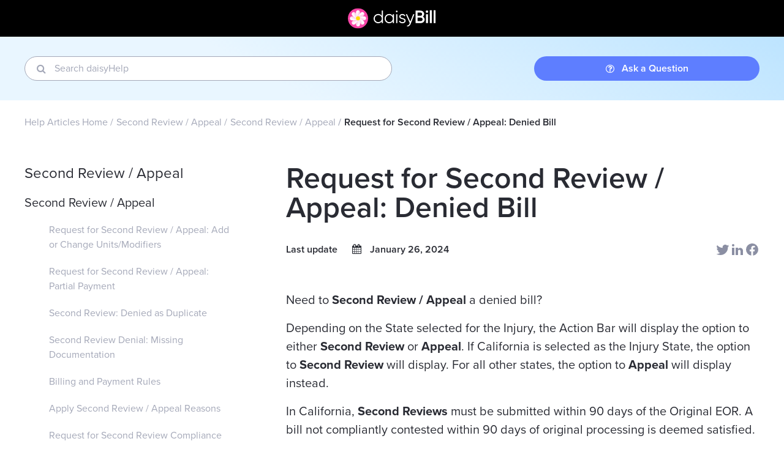

--- FILE ---
content_type: text/html; charset=utf-8
request_url: https://kb.daisybill.com/articles/request-for-second-review-denied-bill
body_size: 51581
content:
<!DOCTYPE html>
<html class="h-full" lang="en">
<head>
<meta http-equiv="Content-Type" content="text/html; charset=UTF-8">



    <script nonce="bgFg6ltWVQcvk6IxanLsEg==">(function(w,d,s,l,i){w[l]=w[l]||[];w[l].push({'gtm.start':
    new Date().getTime(),event:'gtm.js'});var f=d.getElementsByTagName(s)[0],
    j=d.createElement(s),dl=l!='dataLayer'?'&l='+l:'';j.async=true;j.src=
    'https://www.googletagmanager.com/gtm.js?id='+i+dl;f.parentNode.insertBefore(j,f);
    })(window,document,'script','dataLayer','GTM-55RPNFT');</script>

<link rel="shortcut icon" type="image/ico">
<link href="/assets/media/images/svg/favicons/favicon_16-da9c40f591d4abb55e4e81a876d700ca3e217f907081bdc88f2c6d1361dcd218.svg" rel="icon" sizes="16x16" type="image/svg+xml">
<link href="/assets/media/images/svg/favicons/favicon_32-79b7546655a9cecf250b11037a682ada4ed582e7e3156d3d0991daec595d5962.svg" rel="icon" sizes="32x32" type="image/svg+xml">
<link href="/assets/media/images/svg/favicons/favicon_128-5b09614d78b378775552f802dedf8855150e7fbb748ee92effb75fc9b7766284.svg" rel="icon" sizes="128x128" type="image/svg+xml">

<script nonce="bgFg6ltWVQcvk6IxanLsEg==">
  window.sentryConfig = {
    dsn: "https://473919d770f9d78c9de72a21e26d44f9@o4507386806861824.ingest.us.sentry.io/4507607383998464",
    environment: "production",
  }
</script>

<link crossorigin="anonymous" href="https://maxcdn.bootstrapcdn.com/font-awesome/4.7.0/css/font-awesome.min.css" integrity="sha384-wvfXpqpZZVQGK6TAh5PVlGOfQNHSoD2xbE+QkPxCAFlNEevoEH3Sl0sibVcOQVnN" rel="stylesheet">
<link rel="stylesheet" href="https://use.typekit.net/wog7sxn.css" media="all" nonce="bgFg6ltWVQcvk6IxanLsEg==">
<link rel="stylesheet" href="/assets/application-e343968d30603e0267742711c84da61921440bcc5a6c7f97b014d82e635b3d43.css" media="all">
<script src="/assets/application-e8319ba2a32580c485f7eb8839d082450d30b3c2f0a44a209dfb0f5e58cb5781.js" async="async" nonce="bgFg6ltWVQcvk6IxanLsEg=="></script>
<meta name="csrf-param" content="authenticity_token">
<meta name="csrf-token" content="vuKDH2Iu2TS2Y12F9znKOQwoXW5REfCvfuqLovXpoG6FU9uF0GGj0pt2Ur0vrLtLUsXkzQN93fM6sUV2tUZhhg">
<script type="application/ld+json">
{"@context":"http://schema.org","@type":"Organization","url":"https://www.daisybill.com.com","logo":"/assets/media/images/svg/logo_small_icon-523f584b7df0296d7e562d30c06798d9343a9157276837e05ba9fbe662639952.svg"}
</script>
<script async defer nonce="bgFg6ltWVQcvk6IxanLsEg==" src="https://www.google.com/recaptcha/api.js?onload=onRecaptchaLoadCallback&amp;render=explicit"></script>
<script nonce="bgFg6ltWVQcvk6IxanLsEg==">
function onRecaptchaLoadCallback() {
  document.dispatchEvent(new Event("recaptcha:loaded"));
}
</script>

<script type="text/javascript" nonce="bgFg6ltWVQcvk6IxanLsEg==">window.NREUM||(NREUM={});NREUM.info={"beacon":"bam.nr-data.net","errorBeacon":"bam.nr-data.net","licenseKey":"091dfc3fda","applicationID":"715766071","transactionName":"dwwIF0FeCVVSQhZTS0AKBQ9WQkpKX19O","queueTime":1,"applicationTime":114,"agent":""}</script>
<script type="text/javascript" nonce="bgFg6ltWVQcvk6IxanLsEg==">(window.NREUM||(NREUM={})).init={privacy:{cookies_enabled:true},ajax:{deny_list:["bam.nr-data.net"]},feature_flags:["soft_nav"],distributed_tracing:{enabled:true}};(window.NREUM||(NREUM={})).loader_config={agentID:"718367320",accountID:"258317",trustKey:"258317",xpid:"VgMPUldUGwQBUVZUAQEAVw==",licenseKey:"091dfc3fda",applicationID:"715766071",browserID:"718367320"};;/*! For license information please see nr-loader-spa-1.308.0.min.js.LICENSE.txt */
(()=>{var e,t,r={384:(e,t,r)=>{"use strict";r.d(t,{NT:()=>a,US:()=>u,Zm:()=>o,bQ:()=>d,dV:()=>c,pV:()=>l});var n=r(6154),i=r(1863),s=r(1910);const a={beacon:"bam.nr-data.net",errorBeacon:"bam.nr-data.net"};function o(){return n.gm.NREUM||(n.gm.NREUM={}),void 0===n.gm.newrelic&&(n.gm.newrelic=n.gm.NREUM),n.gm.NREUM}function c(){let e=o();return e.o||(e.o={ST:n.gm.setTimeout,SI:n.gm.setImmediate||n.gm.setInterval,CT:n.gm.clearTimeout,XHR:n.gm.XMLHttpRequest,REQ:n.gm.Request,EV:n.gm.Event,PR:n.gm.Promise,MO:n.gm.MutationObserver,FETCH:n.gm.fetch,WS:n.gm.WebSocket},(0,s.i)(...Object.values(e.o))),e}function d(e,t){let r=o();r.initializedAgents??={},t.initializedAt={ms:(0,i.t)(),date:new Date},r.initializedAgents[e]=t}function u(e,t){o()[e]=t}function l(){return function(){let e=o();const t=e.info||{};e.info={beacon:a.beacon,errorBeacon:a.errorBeacon,...t}}(),function(){let e=o();const t=e.init||{};e.init={...t}}(),c(),function(){let e=o();const t=e.loader_config||{};e.loader_config={...t}}(),o()}},782:(e,t,r)=>{"use strict";r.d(t,{T:()=>n});const n=r(860).K7.pageViewTiming},860:(e,t,r)=>{"use strict";r.d(t,{$J:()=>u,K7:()=>c,P3:()=>d,XX:()=>i,Yy:()=>o,df:()=>s,qY:()=>n,v4:()=>a});const n="events",i="jserrors",s="browser/blobs",a="rum",o="browser/logs",c={ajax:"ajax",genericEvents:"generic_events",jserrors:i,logging:"logging",metrics:"metrics",pageAction:"page_action",pageViewEvent:"page_view_event",pageViewTiming:"page_view_timing",sessionReplay:"session_replay",sessionTrace:"session_trace",softNav:"soft_navigations",spa:"spa"},d={[c.pageViewEvent]:1,[c.pageViewTiming]:2,[c.metrics]:3,[c.jserrors]:4,[c.spa]:5,[c.ajax]:6,[c.sessionTrace]:7,[c.softNav]:8,[c.sessionReplay]:9,[c.logging]:10,[c.genericEvents]:11},u={[c.pageViewEvent]:a,[c.pageViewTiming]:n,[c.ajax]:n,[c.spa]:n,[c.softNav]:n,[c.metrics]:i,[c.jserrors]:i,[c.sessionTrace]:s,[c.sessionReplay]:s,[c.logging]:o,[c.genericEvents]:"ins"}},944:(e,t,r)=>{"use strict";r.d(t,{R:()=>i});var n=r(3241);function i(e,t){"function"==typeof console.debug&&(console.debug("New Relic Warning: https://github.com/newrelic/newrelic-browser-agent/blob/main/docs/warning-codes.md#".concat(e),t),(0,n.W)({agentIdentifier:null,drained:null,type:"data",name:"warn",feature:"warn",data:{code:e,secondary:t}}))}},993:(e,t,r)=>{"use strict";r.d(t,{A$:()=>s,ET:()=>a,TZ:()=>o,p_:()=>i});var n=r(860);const i={ERROR:"ERROR",WARN:"WARN",INFO:"INFO",DEBUG:"DEBUG",TRACE:"TRACE"},s={OFF:0,ERROR:1,WARN:2,INFO:3,DEBUG:4,TRACE:5},a="log",o=n.K7.logging},1541:(e,t,r)=>{"use strict";r.d(t,{U:()=>i,f:()=>n});const n={MFE:"MFE",BA:"BA"};function i(e,t){if(2!==t?.harvestEndpointVersion)return{};const r=t.agentRef.runtime.appMetadata.agents[0].entityGuid;return e?{"source.id":e.id,"source.name":e.name,"source.type":e.type,"parent.id":e.parent?.id||r,"parent.type":e.parent?.type||n.BA}:{"entity.guid":r,appId:t.agentRef.info.applicationID}}},1687:(e,t,r)=>{"use strict";r.d(t,{Ak:()=>d,Ze:()=>h,x3:()=>u});var n=r(3241),i=r(7836),s=r(3606),a=r(860),o=r(2646);const c={};function d(e,t){const r={staged:!1,priority:a.P3[t]||0};l(e),c[e].get(t)||c[e].set(t,r)}function u(e,t){e&&c[e]&&(c[e].get(t)&&c[e].delete(t),p(e,t,!1),c[e].size&&f(e))}function l(e){if(!e)throw new Error("agentIdentifier required");c[e]||(c[e]=new Map)}function h(e="",t="feature",r=!1){if(l(e),!e||!c[e].get(t)||r)return p(e,t);c[e].get(t).staged=!0,f(e)}function f(e){const t=Array.from(c[e]);t.every(([e,t])=>t.staged)&&(t.sort((e,t)=>e[1].priority-t[1].priority),t.forEach(([t])=>{c[e].delete(t),p(e,t)}))}function p(e,t,r=!0){const a=e?i.ee.get(e):i.ee,c=s.i.handlers;if(!a.aborted&&a.backlog&&c){if((0,n.W)({agentIdentifier:e,type:"lifecycle",name:"drain",feature:t}),r){const e=a.backlog[t],r=c[t];if(r){for(let t=0;e&&t<e.length;++t)g(e[t],r);Object.entries(r).forEach(([e,t])=>{Object.values(t||{}).forEach(t=>{t[0]?.on&&t[0]?.context()instanceof o.y&&t[0].on(e,t[1])})})}}a.isolatedBacklog||delete c[t],a.backlog[t]=null,a.emit("drain-"+t,[])}}function g(e,t){var r=e[1];Object.values(t[r]||{}).forEach(t=>{var r=e[0];if(t[0]===r){var n=t[1],i=e[3],s=e[2];n.apply(i,s)}})}},1738:(e,t,r)=>{"use strict";r.d(t,{U:()=>f,Y:()=>h});var n=r(3241),i=r(9908),s=r(1863),a=r(944),o=r(5701),c=r(3969),d=r(8362),u=r(860),l=r(4261);function h(e,t,r,s){const h=s||r;!h||h[e]&&h[e]!==d.d.prototype[e]||(h[e]=function(){(0,i.p)(c.xV,["API/"+e+"/called"],void 0,u.K7.metrics,r.ee),(0,n.W)({agentIdentifier:r.agentIdentifier,drained:!!o.B?.[r.agentIdentifier],type:"data",name:"api",feature:l.Pl+e,data:{}});try{return t.apply(this,arguments)}catch(e){(0,a.R)(23,e)}})}function f(e,t,r,n,a){const o=e.info;null===r?delete o.jsAttributes[t]:o.jsAttributes[t]=r,(a||null===r)&&(0,i.p)(l.Pl+n,[(0,s.t)(),t,r],void 0,"session",e.ee)}},1741:(e,t,r)=>{"use strict";r.d(t,{W:()=>s});var n=r(944),i=r(4261);class s{#e(e,...t){if(this[e]!==s.prototype[e])return this[e](...t);(0,n.R)(35,e)}addPageAction(e,t){return this.#e(i.hG,e,t)}register(e){return this.#e(i.eY,e)}recordCustomEvent(e,t){return this.#e(i.fF,e,t)}setPageViewName(e,t){return this.#e(i.Fw,e,t)}setCustomAttribute(e,t,r){return this.#e(i.cD,e,t,r)}noticeError(e,t){return this.#e(i.o5,e,t)}setUserId(e,t=!1){return this.#e(i.Dl,e,t)}setApplicationVersion(e){return this.#e(i.nb,e)}setErrorHandler(e){return this.#e(i.bt,e)}addRelease(e,t){return this.#e(i.k6,e,t)}log(e,t){return this.#e(i.$9,e,t)}start(){return this.#e(i.d3)}finished(e){return this.#e(i.BL,e)}recordReplay(){return this.#e(i.CH)}pauseReplay(){return this.#e(i.Tb)}addToTrace(e){return this.#e(i.U2,e)}setCurrentRouteName(e){return this.#e(i.PA,e)}interaction(e){return this.#e(i.dT,e)}wrapLogger(e,t,r){return this.#e(i.Wb,e,t,r)}measure(e,t){return this.#e(i.V1,e,t)}consent(e){return this.#e(i.Pv,e)}}},1863:(e,t,r)=>{"use strict";function n(){return Math.floor(performance.now())}r.d(t,{t:()=>n})},1910:(e,t,r)=>{"use strict";r.d(t,{i:()=>s});var n=r(944);const i=new Map;function s(...e){return e.every(e=>{if(i.has(e))return i.get(e);const t="function"==typeof e?e.toString():"",r=t.includes("[native code]"),s=t.includes("nrWrapper");return r||s||(0,n.R)(64,e?.name||t),i.set(e,r),r})}},2555:(e,t,r)=>{"use strict";r.d(t,{D:()=>o,f:()=>a});var n=r(384),i=r(8122);const s={beacon:n.NT.beacon,errorBeacon:n.NT.errorBeacon,licenseKey:void 0,applicationID:void 0,sa:void 0,queueTime:void 0,applicationTime:void 0,ttGuid:void 0,user:void 0,account:void 0,product:void 0,extra:void 0,jsAttributes:{},userAttributes:void 0,atts:void 0,transactionName:void 0,tNamePlain:void 0};function a(e){try{return!!e.licenseKey&&!!e.errorBeacon&&!!e.applicationID}catch(e){return!1}}const o=e=>(0,i.a)(e,s)},2614:(e,t,r)=>{"use strict";r.d(t,{BB:()=>a,H3:()=>n,g:()=>d,iL:()=>c,tS:()=>o,uh:()=>i,wk:()=>s});const n="NRBA",i="SESSION",s=144e5,a=18e5,o={STARTED:"session-started",PAUSE:"session-pause",RESET:"session-reset",RESUME:"session-resume",UPDATE:"session-update"},c={SAME_TAB:"same-tab",CROSS_TAB:"cross-tab"},d={OFF:0,FULL:1,ERROR:2}},2646:(e,t,r)=>{"use strict";r.d(t,{y:()=>n});class n{constructor(e){this.contextId=e}}},2843:(e,t,r)=>{"use strict";r.d(t,{G:()=>s,u:()=>i});var n=r(3878);function i(e,t=!1,r,i){(0,n.DD)("visibilitychange",function(){if(t)return void("hidden"===document.visibilityState&&e());e(document.visibilityState)},r,i)}function s(e,t,r){(0,n.sp)("pagehide",e,t,r)}},3241:(e,t,r)=>{"use strict";r.d(t,{W:()=>s});var n=r(6154);const i="newrelic";function s(e={}){try{n.gm.dispatchEvent(new CustomEvent(i,{detail:e}))}catch(e){}}},3304:(e,t,r)=>{"use strict";r.d(t,{A:()=>s});var n=r(7836);const i=()=>{const e=new WeakSet;return(t,r)=>{if("object"==typeof r&&null!==r){if(e.has(r))return;e.add(r)}return r}};function s(e){try{return JSON.stringify(e,i())??""}catch(e){try{n.ee.emit("internal-error",[e])}catch(e){}return""}}},3333:(e,t,r)=>{"use strict";r.d(t,{$v:()=>u,TZ:()=>n,Xh:()=>c,Zp:()=>i,kd:()=>d,mq:()=>o,nf:()=>a,qN:()=>s});const n=r(860).K7.genericEvents,i=["auxclick","click","copy","keydown","paste","scrollend"],s=["focus","blur"],a=4,o=1e3,c=2e3,d=["PageAction","UserAction","BrowserPerformance"],u={RESOURCES:"experimental.resources",REGISTER:"register"}},3434:(e,t,r)=>{"use strict";r.d(t,{Jt:()=>s,YM:()=>d});var n=r(7836),i=r(5607);const s="nr@original:".concat(i.W),a=50;var o=Object.prototype.hasOwnProperty,c=!1;function d(e,t){return e||(e=n.ee),r.inPlace=function(e,t,n,i,s){n||(n="");const a="-"===n.charAt(0);for(let o=0;o<t.length;o++){const c=t[o],d=e[c];l(d)||(e[c]=r(d,a?c+n:n,i,c,s))}},r.flag=s,r;function r(t,r,n,c,d){return l(t)?t:(r||(r=""),nrWrapper[s]=t,function(e,t,r){if(Object.defineProperty&&Object.keys)try{return Object.keys(e).forEach(function(r){Object.defineProperty(t,r,{get:function(){return e[r]},set:function(t){return e[r]=t,t}})}),t}catch(e){u([e],r)}for(var n in e)o.call(e,n)&&(t[n]=e[n])}(t,nrWrapper,e),nrWrapper);function nrWrapper(){var s,o,l,h;let f;try{o=this,s=[...arguments],l="function"==typeof n?n(s,o):n||{}}catch(t){u([t,"",[s,o,c],l],e)}i(r+"start",[s,o,c],l,d);const p=performance.now();let g;try{return h=t.apply(o,s),g=performance.now(),h}catch(e){throw g=performance.now(),i(r+"err",[s,o,e],l,d),f=e,f}finally{const e=g-p,t={start:p,end:g,duration:e,isLongTask:e>=a,methodName:c,thrownError:f};t.isLongTask&&i("long-task",[t,o],l,d),i(r+"end",[s,o,h],l,d)}}}function i(r,n,i,s){if(!c||t){var a=c;c=!0;try{e.emit(r,n,i,t,s)}catch(t){u([t,r,n,i],e)}c=a}}}function u(e,t){t||(t=n.ee);try{t.emit("internal-error",e)}catch(e){}}function l(e){return!(e&&"function"==typeof e&&e.apply&&!e[s])}},3606:(e,t,r)=>{"use strict";r.d(t,{i:()=>s});var n=r(9908);s.on=a;var i=s.handlers={};function s(e,t,r,s){a(s||n.d,i,e,t,r)}function a(e,t,r,i,s){s||(s="feature"),e||(e=n.d);var a=t[s]=t[s]||{};(a[r]=a[r]||[]).push([e,i])}},3738:(e,t,r)=>{"use strict";r.d(t,{He:()=>i,Kp:()=>o,Lc:()=>d,Rz:()=>u,TZ:()=>n,bD:()=>s,d3:()=>a,jx:()=>l,sl:()=>h,uP:()=>c});const n=r(860).K7.sessionTrace,i="bstResource",s="resource",a="-start",o="-end",c="fn"+a,d="fn"+o,u="pushState",l=1e3,h=3e4},3785:(e,t,r)=>{"use strict";r.d(t,{R:()=>c,b:()=>d});var n=r(9908),i=r(1863),s=r(860),a=r(3969),o=r(993);function c(e,t,r={},c=o.p_.INFO,d=!0,u,l=(0,i.t)()){(0,n.p)(a.xV,["API/logging/".concat(c.toLowerCase(),"/called")],void 0,s.K7.metrics,e),(0,n.p)(o.ET,[l,t,r,c,d,u],void 0,s.K7.logging,e)}function d(e){return"string"==typeof e&&Object.values(o.p_).some(t=>t===e.toUpperCase().trim())}},3878:(e,t,r)=>{"use strict";function n(e,t){return{capture:e,passive:!1,signal:t}}function i(e,t,r=!1,i){window.addEventListener(e,t,n(r,i))}function s(e,t,r=!1,i){document.addEventListener(e,t,n(r,i))}r.d(t,{DD:()=>s,jT:()=>n,sp:()=>i})},3962:(e,t,r)=>{"use strict";r.d(t,{AM:()=>a,O2:()=>l,OV:()=>s,Qu:()=>h,TZ:()=>c,ih:()=>f,pP:()=>o,t1:()=>u,tC:()=>i,wD:()=>d});var n=r(860);const i=["click","keydown","submit"],s="popstate",a="api",o="initialPageLoad",c=n.K7.softNav,d=5e3,u=500,l={INITIAL_PAGE_LOAD:"",ROUTE_CHANGE:1,UNSPECIFIED:2},h={INTERACTION:1,AJAX:2,CUSTOM_END:3,CUSTOM_TRACER:4},f={IP:"in progress",PF:"pending finish",FIN:"finished",CAN:"cancelled"}},3969:(e,t,r)=>{"use strict";r.d(t,{TZ:()=>n,XG:()=>o,rs:()=>i,xV:()=>a,z_:()=>s});const n=r(860).K7.metrics,i="sm",s="cm",a="storeSupportabilityMetrics",o="storeEventMetrics"},4234:(e,t,r)=>{"use strict";r.d(t,{W:()=>s});var n=r(7836),i=r(1687);class s{constructor(e,t){this.agentIdentifier=e,this.ee=n.ee.get(e),this.featureName=t,this.blocked=!1}deregisterDrain(){(0,i.x3)(this.agentIdentifier,this.featureName)}}},4261:(e,t,r)=>{"use strict";r.d(t,{$9:()=>u,BL:()=>c,CH:()=>p,Dl:()=>R,Fw:()=>w,PA:()=>v,Pl:()=>n,Pv:()=>A,Tb:()=>h,U2:()=>a,V1:()=>E,Wb:()=>T,bt:()=>y,cD:()=>b,d3:()=>x,dT:()=>d,eY:()=>g,fF:()=>f,hG:()=>s,hw:()=>i,k6:()=>o,nb:()=>m,o5:()=>l});const n="api-",i=n+"ixn-",s="addPageAction",a="addToTrace",o="addRelease",c="finished",d="interaction",u="log",l="noticeError",h="pauseReplay",f="recordCustomEvent",p="recordReplay",g="register",m="setApplicationVersion",v="setCurrentRouteName",b="setCustomAttribute",y="setErrorHandler",w="setPageViewName",R="setUserId",x="start",T="wrapLogger",E="measure",A="consent"},5205:(e,t,r)=>{"use strict";r.d(t,{j:()=>S});var n=r(384),i=r(1741);var s=r(2555),a=r(3333);const o=e=>{if(!e||"string"!=typeof e)return!1;try{document.createDocumentFragment().querySelector(e)}catch{return!1}return!0};var c=r(2614),d=r(944),u=r(8122);const l="[data-nr-mask]",h=e=>(0,u.a)(e,(()=>{const e={feature_flags:[],experimental:{allow_registered_children:!1,resources:!1},mask_selector:"*",block_selector:"[data-nr-block]",mask_input_options:{color:!1,date:!1,"datetime-local":!1,email:!1,month:!1,number:!1,range:!1,search:!1,tel:!1,text:!1,time:!1,url:!1,week:!1,textarea:!1,select:!1,password:!0}};return{ajax:{deny_list:void 0,block_internal:!0,enabled:!0,autoStart:!0},api:{get allow_registered_children(){return e.feature_flags.includes(a.$v.REGISTER)||e.experimental.allow_registered_children},set allow_registered_children(t){e.experimental.allow_registered_children=t},duplicate_registered_data:!1},browser_consent_mode:{enabled:!1},distributed_tracing:{enabled:void 0,exclude_newrelic_header:void 0,cors_use_newrelic_header:void 0,cors_use_tracecontext_headers:void 0,allowed_origins:void 0},get feature_flags(){return e.feature_flags},set feature_flags(t){e.feature_flags=t},generic_events:{enabled:!0,autoStart:!0},harvest:{interval:30},jserrors:{enabled:!0,autoStart:!0},logging:{enabled:!0,autoStart:!0},metrics:{enabled:!0,autoStart:!0},obfuscate:void 0,page_action:{enabled:!0},page_view_event:{enabled:!0,autoStart:!0},page_view_timing:{enabled:!0,autoStart:!0},performance:{capture_marks:!1,capture_measures:!1,capture_detail:!0,resources:{get enabled(){return e.feature_flags.includes(a.$v.RESOURCES)||e.experimental.resources},set enabled(t){e.experimental.resources=t},asset_types:[],first_party_domains:[],ignore_newrelic:!0}},privacy:{cookies_enabled:!0},proxy:{assets:void 0,beacon:void 0},session:{expiresMs:c.wk,inactiveMs:c.BB},session_replay:{autoStart:!0,enabled:!1,preload:!1,sampling_rate:10,error_sampling_rate:100,collect_fonts:!1,inline_images:!1,fix_stylesheets:!0,mask_all_inputs:!0,get mask_text_selector(){return e.mask_selector},set mask_text_selector(t){o(t)?e.mask_selector="".concat(t,",").concat(l):""===t||null===t?e.mask_selector=l:(0,d.R)(5,t)},get block_class(){return"nr-block"},get ignore_class(){return"nr-ignore"},get mask_text_class(){return"nr-mask"},get block_selector(){return e.block_selector},set block_selector(t){o(t)?e.block_selector+=",".concat(t):""!==t&&(0,d.R)(6,t)},get mask_input_options(){return e.mask_input_options},set mask_input_options(t){t&&"object"==typeof t?e.mask_input_options={...t,password:!0}:(0,d.R)(7,t)}},session_trace:{enabled:!0,autoStart:!0},soft_navigations:{enabled:!0,autoStart:!0},spa:{enabled:!0,autoStart:!0},ssl:void 0,user_actions:{enabled:!0,elementAttributes:["id","className","tagName","type"]}}})());var f=r(6154),p=r(9324);let g=0;const m={buildEnv:p.F3,distMethod:p.Xs,version:p.xv,originTime:f.WN},v={consented:!1},b={appMetadata:{},get consented(){return this.session?.state?.consent||v.consented},set consented(e){v.consented=e},customTransaction:void 0,denyList:void 0,disabled:!1,harvester:void 0,isolatedBacklog:!1,isRecording:!1,loaderType:void 0,maxBytes:3e4,obfuscator:void 0,onerror:void 0,ptid:void 0,releaseIds:{},session:void 0,timeKeeper:void 0,registeredEntities:[],jsAttributesMetadata:{bytes:0},get harvestCount(){return++g}},y=e=>{const t=(0,u.a)(e,b),r=Object.keys(m).reduce((e,t)=>(e[t]={value:m[t],writable:!1,configurable:!0,enumerable:!0},e),{});return Object.defineProperties(t,r)};var w=r(5701);const R=e=>{const t=e.startsWith("http");e+="/",r.p=t?e:"https://"+e};var x=r(7836),T=r(3241);const E={accountID:void 0,trustKey:void 0,agentID:void 0,licenseKey:void 0,applicationID:void 0,xpid:void 0},A=e=>(0,u.a)(e,E),_=new Set;function S(e,t={},r,a){let{init:o,info:c,loader_config:d,runtime:u={},exposed:l=!0}=t;if(!c){const e=(0,n.pV)();o=e.init,c=e.info,d=e.loader_config}e.init=h(o||{}),e.loader_config=A(d||{}),c.jsAttributes??={},f.bv&&(c.jsAttributes.isWorker=!0),e.info=(0,s.D)(c);const p=e.init,g=[c.beacon,c.errorBeacon];_.has(e.agentIdentifier)||(p.proxy.assets&&(R(p.proxy.assets),g.push(p.proxy.assets)),p.proxy.beacon&&g.push(p.proxy.beacon),e.beacons=[...g],function(e){const t=(0,n.pV)();Object.getOwnPropertyNames(i.W.prototype).forEach(r=>{const n=i.W.prototype[r];if("function"!=typeof n||"constructor"===n)return;let s=t[r];e[r]&&!1!==e.exposed&&"micro-agent"!==e.runtime?.loaderType&&(t[r]=(...t)=>{const n=e[r](...t);return s?s(...t):n})})}(e),(0,n.US)("activatedFeatures",w.B)),u.denyList=[...p.ajax.deny_list||[],...p.ajax.block_internal?g:[]],u.ptid=e.agentIdentifier,u.loaderType=r,e.runtime=y(u),_.has(e.agentIdentifier)||(e.ee=x.ee.get(e.agentIdentifier),e.exposed=l,(0,T.W)({agentIdentifier:e.agentIdentifier,drained:!!w.B?.[e.agentIdentifier],type:"lifecycle",name:"initialize",feature:void 0,data:e.config})),_.add(e.agentIdentifier)}},5270:(e,t,r)=>{"use strict";r.d(t,{Aw:()=>a,SR:()=>s,rF:()=>o});var n=r(384),i=r(7767);function s(e){return!!(0,n.dV)().o.MO&&(0,i.V)(e)&&!0===e?.session_trace.enabled}function a(e){return!0===e?.session_replay.preload&&s(e)}function o(e,t){try{if("string"==typeof t?.type){if("password"===t.type.toLowerCase())return"*".repeat(e?.length||0);if(void 0!==t?.dataset?.nrUnmask||t?.classList?.contains("nr-unmask"))return e}}catch(e){}return"string"==typeof e?e.replace(/[\S]/g,"*"):"*".repeat(e?.length||0)}},5289:(e,t,r)=>{"use strict";r.d(t,{GG:()=>a,Qr:()=>c,sB:()=>o});var n=r(3878),i=r(6389);function s(){return"undefined"==typeof document||"complete"===document.readyState}function a(e,t){if(s())return e();const r=(0,i.J)(e),a=setInterval(()=>{s()&&(clearInterval(a),r())},500);(0,n.sp)("load",r,t)}function o(e){if(s())return e();(0,n.DD)("DOMContentLoaded",e)}function c(e){if(s())return e();(0,n.sp)("popstate",e)}},5607:(e,t,r)=>{"use strict";r.d(t,{W:()=>n});const n=(0,r(9566).bz)()},5701:(e,t,r)=>{"use strict";r.d(t,{B:()=>s,t:()=>a});var n=r(3241);const i=new Set,s={};function a(e,t){const r=t.agentIdentifier;s[r]??={},e&&"object"==typeof e&&(i.has(r)||(t.ee.emit("rumresp",[e]),s[r]=e,i.add(r),(0,n.W)({agentIdentifier:r,loaded:!0,drained:!0,type:"lifecycle",name:"load",feature:void 0,data:e})))}},6154:(e,t,r)=>{"use strict";r.d(t,{OF:()=>d,RI:()=>i,WN:()=>h,bv:()=>s,eN:()=>f,gm:()=>a,lR:()=>l,m:()=>c,mw:()=>o,sb:()=>u});var n=r(1863);const i="undefined"!=typeof window&&!!window.document,s="undefined"!=typeof WorkerGlobalScope&&("undefined"!=typeof self&&self instanceof WorkerGlobalScope&&self.navigator instanceof WorkerNavigator||"undefined"!=typeof globalThis&&globalThis instanceof WorkerGlobalScope&&globalThis.navigator instanceof WorkerNavigator),a=i?window:"undefined"!=typeof WorkerGlobalScope&&("undefined"!=typeof self&&self instanceof WorkerGlobalScope&&self||"undefined"!=typeof globalThis&&globalThis instanceof WorkerGlobalScope&&globalThis),o=Boolean("hidden"===a?.document?.visibilityState),c=""+a?.location,d=/iPad|iPhone|iPod/.test(a.navigator?.userAgent),u=d&&"undefined"==typeof SharedWorker,l=(()=>{const e=a.navigator?.userAgent?.match(/Firefox[/\s](\d+\.\d+)/);return Array.isArray(e)&&e.length>=2?+e[1]:0})(),h=Date.now()-(0,n.t)(),f=()=>"undefined"!=typeof PerformanceNavigationTiming&&a?.performance?.getEntriesByType("navigation")?.[0]?.responseStart},6344:(e,t,r)=>{"use strict";r.d(t,{BB:()=>u,Qb:()=>l,TZ:()=>i,Ug:()=>a,Vh:()=>s,_s:()=>o,bc:()=>d,yP:()=>c});var n=r(2614);const i=r(860).K7.sessionReplay,s="errorDuringReplay",a=.12,o={DomContentLoaded:0,Load:1,FullSnapshot:2,IncrementalSnapshot:3,Meta:4,Custom:5},c={[n.g.ERROR]:15e3,[n.g.FULL]:3e5,[n.g.OFF]:0},d={RESET:{message:"Session was reset",sm:"Reset"},IMPORT:{message:"Recorder failed to import",sm:"Import"},TOO_MANY:{message:"429: Too Many Requests",sm:"Too-Many"},TOO_BIG:{message:"Payload was too large",sm:"Too-Big"},CROSS_TAB:{message:"Session Entity was set to OFF on another tab",sm:"Cross-Tab"},ENTITLEMENTS:{message:"Session Replay is not allowed and will not be started",sm:"Entitlement"}},u=5e3,l={API:"api",RESUME:"resume",SWITCH_TO_FULL:"switchToFull",INITIALIZE:"initialize",PRELOAD:"preload"}},6389:(e,t,r)=>{"use strict";function n(e,t=500,r={}){const n=r?.leading||!1;let i;return(...r)=>{n&&void 0===i&&(e.apply(this,r),i=setTimeout(()=>{i=clearTimeout(i)},t)),n||(clearTimeout(i),i=setTimeout(()=>{e.apply(this,r)},t))}}function i(e){let t=!1;return(...r)=>{t||(t=!0,e.apply(this,r))}}r.d(t,{J:()=>i,s:()=>n})},6630:(e,t,r)=>{"use strict";r.d(t,{T:()=>n});const n=r(860).K7.pageViewEvent},6774:(e,t,r)=>{"use strict";r.d(t,{T:()=>n});const n=r(860).K7.jserrors},7295:(e,t,r)=>{"use strict";r.d(t,{Xv:()=>a,gX:()=>i,iW:()=>s});var n=[];function i(e){if(!e||s(e))return!1;if(0===n.length)return!0;if("*"===n[0].hostname)return!1;for(var t=0;t<n.length;t++){var r=n[t];if(r.hostname.test(e.hostname)&&r.pathname.test(e.pathname))return!1}return!0}function s(e){return void 0===e.hostname}function a(e){if(n=[],e&&e.length)for(var t=0;t<e.length;t++){let r=e[t];if(!r)continue;if("*"===r)return void(n=[{hostname:"*"}]);0===r.indexOf("http://")?r=r.substring(7):0===r.indexOf("https://")&&(r=r.substring(8));const i=r.indexOf("/");let s,a;i>0?(s=r.substring(0,i),a=r.substring(i)):(s=r,a="*");let[c]=s.split(":");n.push({hostname:o(c),pathname:o(a,!0)})}}function o(e,t=!1){const r=e.replace(/[.+?^${}()|[\]\\]/g,e=>"\\"+e).replace(/\*/g,".*?");return new RegExp((t?"^":"")+r+"$")}},7485:(e,t,r)=>{"use strict";r.d(t,{D:()=>i});var n=r(6154);function i(e){if(0===(e||"").indexOf("data:"))return{protocol:"data"};try{const t=new URL(e,location.href),r={port:t.port,hostname:t.hostname,pathname:t.pathname,search:t.search,protocol:t.protocol.slice(0,t.protocol.indexOf(":")),sameOrigin:t.protocol===n.gm?.location?.protocol&&t.host===n.gm?.location?.host};return r.port&&""!==r.port||("http:"===t.protocol&&(r.port="80"),"https:"===t.protocol&&(r.port="443")),r.pathname&&""!==r.pathname?r.pathname.startsWith("/")||(r.pathname="/".concat(r.pathname)):r.pathname="/",r}catch(e){return{}}}},7699:(e,t,r)=>{"use strict";r.d(t,{It:()=>s,KC:()=>o,No:()=>i,qh:()=>a});var n=r(860);const i=16e3,s=1e6,a="SESSION_ERROR",o={[n.K7.logging]:!0,[n.K7.genericEvents]:!1,[n.K7.jserrors]:!1,[n.K7.ajax]:!1}},7767:(e,t,r)=>{"use strict";r.d(t,{V:()=>i});var n=r(6154);const i=e=>n.RI&&!0===e?.privacy.cookies_enabled},7836:(e,t,r)=>{"use strict";r.d(t,{P:()=>o,ee:()=>c});var n=r(384),i=r(8990),s=r(2646),a=r(5607);const o="nr@context:".concat(a.W),c=function e(t,r){var n={},a={},u={},l=!1;try{l=16===r.length&&d.initializedAgents?.[r]?.runtime.isolatedBacklog}catch(e){}var h={on:p,addEventListener:p,removeEventListener:function(e,t){var r=n[e];if(!r)return;for(var i=0;i<r.length;i++)r[i]===t&&r.splice(i,1)},emit:function(e,r,n,i,s){!1!==s&&(s=!0);if(c.aborted&&!i)return;t&&s&&t.emit(e,r,n);var o=f(n);g(e).forEach(e=>{e.apply(o,r)});var d=v()[a[e]];d&&d.push([h,e,r,o]);return o},get:m,listeners:g,context:f,buffer:function(e,t){const r=v();if(t=t||"feature",h.aborted)return;Object.entries(e||{}).forEach(([e,n])=>{a[n]=t,t in r||(r[t]=[])})},abort:function(){h._aborted=!0,Object.keys(h.backlog).forEach(e=>{delete h.backlog[e]})},isBuffering:function(e){return!!v()[a[e]]},debugId:r,backlog:l?{}:t&&"object"==typeof t.backlog?t.backlog:{},isolatedBacklog:l};return Object.defineProperty(h,"aborted",{get:()=>{let e=h._aborted||!1;return e||(t&&(e=t.aborted),e)}}),h;function f(e){return e&&e instanceof s.y?e:e?(0,i.I)(e,o,()=>new s.y(o)):new s.y(o)}function p(e,t){n[e]=g(e).concat(t)}function g(e){return n[e]||[]}function m(t){return u[t]=u[t]||e(h,t)}function v(){return h.backlog}}(void 0,"globalEE"),d=(0,n.Zm)();d.ee||(d.ee=c)},8122:(e,t,r)=>{"use strict";r.d(t,{a:()=>i});var n=r(944);function i(e,t){try{if(!e||"object"!=typeof e)return(0,n.R)(3);if(!t||"object"!=typeof t)return(0,n.R)(4);const r=Object.create(Object.getPrototypeOf(t),Object.getOwnPropertyDescriptors(t)),s=0===Object.keys(r).length?e:r;for(let a in s)if(void 0!==e[a])try{if(null===e[a]){r[a]=null;continue}Array.isArray(e[a])&&Array.isArray(t[a])?r[a]=Array.from(new Set([...e[a],...t[a]])):"object"==typeof e[a]&&"object"==typeof t[a]?r[a]=i(e[a],t[a]):r[a]=e[a]}catch(e){r[a]||(0,n.R)(1,e)}return r}catch(e){(0,n.R)(2,e)}}},8139:(e,t,r)=>{"use strict";r.d(t,{u:()=>h});var n=r(7836),i=r(3434),s=r(8990),a=r(6154);const o={},c=a.gm.XMLHttpRequest,d="addEventListener",u="removeEventListener",l="nr@wrapped:".concat(n.P);function h(e){var t=function(e){return(e||n.ee).get("events")}(e);if(o[t.debugId]++)return t;o[t.debugId]=1;var r=(0,i.YM)(t,!0);function h(e){r.inPlace(e,[d,u],"-",p)}function p(e,t){return e[1]}return"getPrototypeOf"in Object&&(a.RI&&f(document,h),c&&f(c.prototype,h),f(a.gm,h)),t.on(d+"-start",function(e,t){var n=e[1];if(null!==n&&("function"==typeof n||"object"==typeof n)&&"newrelic"!==e[0]){var i=(0,s.I)(n,l,function(){var e={object:function(){if("function"!=typeof n.handleEvent)return;return n.handleEvent.apply(n,arguments)},function:n}[typeof n];return e?r(e,"fn-",null,e.name||"anonymous"):n});this.wrapped=e[1]=i}}),t.on(u+"-start",function(e){e[1]=this.wrapped||e[1]}),t}function f(e,t,...r){let n=e;for(;"object"==typeof n&&!Object.prototype.hasOwnProperty.call(n,d);)n=Object.getPrototypeOf(n);n&&t(n,...r)}},8362:(e,t,r)=>{"use strict";r.d(t,{d:()=>s});var n=r(9566),i=r(1741);class s extends i.W{agentIdentifier=(0,n.LA)(16)}},8374:(e,t,r)=>{r.nc=(()=>{try{return document?.currentScript?.nonce}catch(e){}return""})()},8990:(e,t,r)=>{"use strict";r.d(t,{I:()=>i});var n=Object.prototype.hasOwnProperty;function i(e,t,r){if(n.call(e,t))return e[t];var i=r();if(Object.defineProperty&&Object.keys)try{return Object.defineProperty(e,t,{value:i,writable:!0,enumerable:!1}),i}catch(e){}return e[t]=i,i}},9119:(e,t,r)=>{"use strict";r.d(t,{L:()=>s});var n=/([^?#]*)[^#]*(#[^?]*|$).*/,i=/([^?#]*)().*/;function s(e,t){return e?e.replace(t?n:i,"$1$2"):e}},9300:(e,t,r)=>{"use strict";r.d(t,{T:()=>n});const n=r(860).K7.ajax},9324:(e,t,r)=>{"use strict";r.d(t,{AJ:()=>a,F3:()=>i,Xs:()=>s,Yq:()=>o,xv:()=>n});const n="1.308.0",i="PROD",s="CDN",a="@newrelic/rrweb",o="1.0.1"},9566:(e,t,r)=>{"use strict";r.d(t,{LA:()=>o,ZF:()=>c,bz:()=>a,el:()=>d});var n=r(6154);const i="xxxxxxxx-xxxx-4xxx-yxxx-xxxxxxxxxxxx";function s(e,t){return e?15&e[t]:16*Math.random()|0}function a(){const e=n.gm?.crypto||n.gm?.msCrypto;let t,r=0;return e&&e.getRandomValues&&(t=e.getRandomValues(new Uint8Array(30))),i.split("").map(e=>"x"===e?s(t,r++).toString(16):"y"===e?(3&s()|8).toString(16):e).join("")}function o(e){const t=n.gm?.crypto||n.gm?.msCrypto;let r,i=0;t&&t.getRandomValues&&(r=t.getRandomValues(new Uint8Array(e)));const a=[];for(var o=0;o<e;o++)a.push(s(r,i++).toString(16));return a.join("")}function c(){return o(16)}function d(){return o(32)}},9908:(e,t,r)=>{"use strict";r.d(t,{d:()=>n,p:()=>i});var n=r(7836).ee.get("handle");function i(e,t,r,i,s){s?(s.buffer([e],i),s.emit(e,t,r)):(n.buffer([e],i),n.emit(e,t,r))}}},n={};function i(e){var t=n[e];if(void 0!==t)return t.exports;var s=n[e]={exports:{}};return r[e](s,s.exports,i),s.exports}i.m=r,i.d=(e,t)=>{for(var r in t)i.o(t,r)&&!i.o(e,r)&&Object.defineProperty(e,r,{enumerable:!0,get:t[r]})},i.f={},i.e=e=>Promise.all(Object.keys(i.f).reduce((t,r)=>(i.f[r](e,t),t),[])),i.u=e=>({212:"nr-spa-compressor",249:"nr-spa-recorder",478:"nr-spa"}[e]+"-1.308.0.min.js"),i.o=(e,t)=>Object.prototype.hasOwnProperty.call(e,t),e={},t="NRBA-1.308.0.PROD:",i.l=(r,n,s,a)=>{if(e[r])e[r].push(n);else{var o,c;if(void 0!==s)for(var d=document.getElementsByTagName("script"),u=0;u<d.length;u++){var l=d[u];if(l.getAttribute("src")==r||l.getAttribute("data-webpack")==t+s){o=l;break}}if(!o){c=!0;var h={478:"sha512-RSfSVnmHk59T/uIPbdSE0LPeqcEdF4/+XhfJdBuccH5rYMOEZDhFdtnh6X6nJk7hGpzHd9Ujhsy7lZEz/ORYCQ==",249:"sha512-ehJXhmntm85NSqW4MkhfQqmeKFulra3klDyY0OPDUE+sQ3GokHlPh1pmAzuNy//3j4ac6lzIbmXLvGQBMYmrkg==",212:"sha512-B9h4CR46ndKRgMBcK+j67uSR2RCnJfGefU+A7FrgR/k42ovXy5x/MAVFiSvFxuVeEk/pNLgvYGMp1cBSK/G6Fg=="};(o=document.createElement("script")).charset="utf-8",i.nc&&o.setAttribute("nonce",i.nc),o.setAttribute("data-webpack",t+s),o.src=r,0!==o.src.indexOf(window.location.origin+"/")&&(o.crossOrigin="anonymous"),h[a]&&(o.integrity=h[a])}e[r]=[n];var f=(t,n)=>{o.onerror=o.onload=null,clearTimeout(p);var i=e[r];if(delete e[r],o.parentNode&&o.parentNode.removeChild(o),i&&i.forEach(e=>e(n)),t)return t(n)},p=setTimeout(f.bind(null,void 0,{type:"timeout",target:o}),12e4);o.onerror=f.bind(null,o.onerror),o.onload=f.bind(null,o.onload),c&&document.head.appendChild(o)}},i.r=e=>{"undefined"!=typeof Symbol&&Symbol.toStringTag&&Object.defineProperty(e,Symbol.toStringTag,{value:"Module"}),Object.defineProperty(e,"__esModule",{value:!0})},i.p="https://js-agent.newrelic.com/",(()=>{var e={38:0,788:0};i.f.j=(t,r)=>{var n=i.o(e,t)?e[t]:void 0;if(0!==n)if(n)r.push(n[2]);else{var s=new Promise((r,i)=>n=e[t]=[r,i]);r.push(n[2]=s);var a=i.p+i.u(t),o=new Error;i.l(a,r=>{if(i.o(e,t)&&(0!==(n=e[t])&&(e[t]=void 0),n)){var s=r&&("load"===r.type?"missing":r.type),a=r&&r.target&&r.target.src;o.message="Loading chunk "+t+" failed: ("+s+": "+a+")",o.name="ChunkLoadError",o.type=s,o.request=a,n[1](o)}},"chunk-"+t,t)}};var t=(t,r)=>{var n,s,[a,o,c]=r,d=0;if(a.some(t=>0!==e[t])){for(n in o)i.o(o,n)&&(i.m[n]=o[n]);if(c)c(i)}for(t&&t(r);d<a.length;d++)s=a[d],i.o(e,s)&&e[s]&&e[s][0](),e[s]=0},r=self["webpackChunk:NRBA-1.308.0.PROD"]=self["webpackChunk:NRBA-1.308.0.PROD"]||[];r.forEach(t.bind(null,0)),r.push=t.bind(null,r.push.bind(r))})(),(()=>{"use strict";i(8374);var e=i(8362),t=i(860);const r=Object.values(t.K7);var n=i(5205);var s=i(9908),a=i(1863),o=i(4261),c=i(1738);var d=i(1687),u=i(4234),l=i(5289),h=i(6154),f=i(944),p=i(5270),g=i(7767),m=i(6389),v=i(7699);class b extends u.W{constructor(e,t){super(e.agentIdentifier,t),this.agentRef=e,this.abortHandler=void 0,this.featAggregate=void 0,this.loadedSuccessfully=void 0,this.onAggregateImported=new Promise(e=>{this.loadedSuccessfully=e}),this.deferred=Promise.resolve(),!1===e.init[this.featureName].autoStart?this.deferred=new Promise((t,r)=>{this.ee.on("manual-start-all",(0,m.J)(()=>{(0,d.Ak)(e.agentIdentifier,this.featureName),t()}))}):(0,d.Ak)(e.agentIdentifier,t)}importAggregator(e,t,r={}){if(this.featAggregate)return;const n=async()=>{let n;await this.deferred;try{if((0,g.V)(e.init)){const{setupAgentSession:t}=await i.e(478).then(i.bind(i,8766));n=t(e)}}catch(e){(0,f.R)(20,e),this.ee.emit("internal-error",[e]),(0,s.p)(v.qh,[e],void 0,this.featureName,this.ee)}try{if(!this.#t(this.featureName,n,e.init))return(0,d.Ze)(this.agentIdentifier,this.featureName),void this.loadedSuccessfully(!1);const{Aggregate:i}=await t();this.featAggregate=new i(e,r),e.runtime.harvester.initializedAggregates.push(this.featAggregate),this.loadedSuccessfully(!0)}catch(e){(0,f.R)(34,e),this.abortHandler?.(),(0,d.Ze)(this.agentIdentifier,this.featureName,!0),this.loadedSuccessfully(!1),this.ee&&this.ee.abort()}};h.RI?(0,l.GG)(()=>n(),!0):n()}#t(e,r,n){if(this.blocked)return!1;switch(e){case t.K7.sessionReplay:return(0,p.SR)(n)&&!!r;case t.K7.sessionTrace:return!!r;default:return!0}}}var y=i(6630),w=i(2614),R=i(3241);class x extends b{static featureName=y.T;constructor(e){var t;super(e,y.T),this.setupInspectionEvents(e.agentIdentifier),t=e,(0,c.Y)(o.Fw,function(e,r){"string"==typeof e&&("/"!==e.charAt(0)&&(e="/"+e),t.runtime.customTransaction=(r||"http://custom.transaction")+e,(0,s.p)(o.Pl+o.Fw,[(0,a.t)()],void 0,void 0,t.ee))},t),this.importAggregator(e,()=>i.e(478).then(i.bind(i,2467)))}setupInspectionEvents(e){const t=(t,r)=>{t&&(0,R.W)({agentIdentifier:e,timeStamp:t.timeStamp,loaded:"complete"===t.target.readyState,type:"window",name:r,data:t.target.location+""})};(0,l.sB)(e=>{t(e,"DOMContentLoaded")}),(0,l.GG)(e=>{t(e,"load")}),(0,l.Qr)(e=>{t(e,"navigate")}),this.ee.on(w.tS.UPDATE,(t,r)=>{(0,R.W)({agentIdentifier:e,type:"lifecycle",name:"session",data:r})})}}var T=i(384);class E extends e.d{constructor(e){var t;(super(),h.gm)?(this.features={},(0,T.bQ)(this.agentIdentifier,this),this.desiredFeatures=new Set(e.features||[]),this.desiredFeatures.add(x),(0,n.j)(this,e,e.loaderType||"agent"),t=this,(0,c.Y)(o.cD,function(e,r,n=!1){if("string"==typeof e){if(["string","number","boolean"].includes(typeof r)||null===r)return(0,c.U)(t,e,r,o.cD,n);(0,f.R)(40,typeof r)}else(0,f.R)(39,typeof e)},t),function(e){(0,c.Y)(o.Dl,function(t,r=!1){if("string"!=typeof t&&null!==t)return void(0,f.R)(41,typeof t);const n=e.info.jsAttributes["enduser.id"];r&&null!=n&&n!==t?(0,s.p)(o.Pl+"setUserIdAndResetSession",[t],void 0,"session",e.ee):(0,c.U)(e,"enduser.id",t,o.Dl,!0)},e)}(this),function(e){(0,c.Y)(o.nb,function(t){if("string"==typeof t||null===t)return(0,c.U)(e,"application.version",t,o.nb,!1);(0,f.R)(42,typeof t)},e)}(this),function(e){(0,c.Y)(o.d3,function(){e.ee.emit("manual-start-all")},e)}(this),function(e){(0,c.Y)(o.Pv,function(t=!0){if("boolean"==typeof t){if((0,s.p)(o.Pl+o.Pv,[t],void 0,"session",e.ee),e.runtime.consented=t,t){const t=e.features.page_view_event;t.onAggregateImported.then(e=>{const r=t.featAggregate;e&&!r.sentRum&&r.sendRum()})}}else(0,f.R)(65,typeof t)},e)}(this),this.run()):(0,f.R)(21)}get config(){return{info:this.info,init:this.init,loader_config:this.loader_config,runtime:this.runtime}}get api(){return this}run(){try{const e=function(e){const t={};return r.forEach(r=>{t[r]=!!e[r]?.enabled}),t}(this.init),n=[...this.desiredFeatures];n.sort((e,r)=>t.P3[e.featureName]-t.P3[r.featureName]),n.forEach(r=>{if(!e[r.featureName]&&r.featureName!==t.K7.pageViewEvent)return;if(r.featureName===t.K7.spa)return void(0,f.R)(67);const n=function(e){switch(e){case t.K7.ajax:return[t.K7.jserrors];case t.K7.sessionTrace:return[t.K7.ajax,t.K7.pageViewEvent];case t.K7.sessionReplay:return[t.K7.sessionTrace];case t.K7.pageViewTiming:return[t.K7.pageViewEvent];default:return[]}}(r.featureName).filter(e=>!(e in this.features));n.length>0&&(0,f.R)(36,{targetFeature:r.featureName,missingDependencies:n}),this.features[r.featureName]=new r(this)})}catch(e){(0,f.R)(22,e);for(const e in this.features)this.features[e].abortHandler?.();const t=(0,T.Zm)();delete t.initializedAgents[this.agentIdentifier]?.features,delete this.sharedAggregator;return t.ee.get(this.agentIdentifier).abort(),!1}}}var A=i(2843),_=i(782);class S extends b{static featureName=_.T;constructor(e){super(e,_.T),h.RI&&((0,A.u)(()=>(0,s.p)("docHidden",[(0,a.t)()],void 0,_.T,this.ee),!0),(0,A.G)(()=>(0,s.p)("winPagehide",[(0,a.t)()],void 0,_.T,this.ee)),this.importAggregator(e,()=>i.e(478).then(i.bind(i,9917))))}}var O=i(3969);class I extends b{static featureName=O.TZ;constructor(e){super(e,O.TZ),h.RI&&document.addEventListener("securitypolicyviolation",e=>{(0,s.p)(O.xV,["Generic/CSPViolation/Detected"],void 0,this.featureName,this.ee)}),this.importAggregator(e,()=>i.e(478).then(i.bind(i,6555)))}}var N=i(6774),P=i(3878),k=i(3304);class D{constructor(e,t,r,n,i){this.name="UncaughtError",this.message="string"==typeof e?e:(0,k.A)(e),this.sourceURL=t,this.line=r,this.column=n,this.__newrelic=i}}function C(e){return M(e)?e:new D(void 0!==e?.message?e.message:e,e?.filename||e?.sourceURL,e?.lineno||e?.line,e?.colno||e?.col,e?.__newrelic,e?.cause)}function j(e){const t="Unhandled Promise Rejection: ";if(!e?.reason)return;if(M(e.reason)){try{e.reason.message.startsWith(t)||(e.reason.message=t+e.reason.message)}catch(e){}return C(e.reason)}const r=C(e.reason);return(r.message||"").startsWith(t)||(r.message=t+r.message),r}function L(e){if(e.error instanceof SyntaxError&&!/:\d+$/.test(e.error.stack?.trim())){const t=new D(e.message,e.filename,e.lineno,e.colno,e.error.__newrelic,e.cause);return t.name=SyntaxError.name,t}return M(e.error)?e.error:C(e)}function M(e){return e instanceof Error&&!!e.stack}function H(e,r,n,i,o=(0,a.t)()){"string"==typeof e&&(e=new Error(e)),(0,s.p)("err",[e,o,!1,r,n.runtime.isRecording,void 0,i],void 0,t.K7.jserrors,n.ee),(0,s.p)("uaErr",[],void 0,t.K7.genericEvents,n.ee)}var B=i(1541),K=i(993),W=i(3785);function U(e,{customAttributes:t={},level:r=K.p_.INFO}={},n,i,s=(0,a.t)()){(0,W.R)(n.ee,e,t,r,!1,i,s)}function F(e,r,n,i,c=(0,a.t)()){(0,s.p)(o.Pl+o.hG,[c,e,r,i],void 0,t.K7.genericEvents,n.ee)}function V(e,r,n,i,c=(0,a.t)()){const{start:d,end:u,customAttributes:l}=r||{},h={customAttributes:l||{}};if("object"!=typeof h.customAttributes||"string"!=typeof e||0===e.length)return void(0,f.R)(57);const p=(e,t)=>null==e?t:"number"==typeof e?e:e instanceof PerformanceMark?e.startTime:Number.NaN;if(h.start=p(d,0),h.end=p(u,c),Number.isNaN(h.start)||Number.isNaN(h.end))(0,f.R)(57);else{if(h.duration=h.end-h.start,!(h.duration<0))return(0,s.p)(o.Pl+o.V1,[h,e,i],void 0,t.K7.genericEvents,n.ee),h;(0,f.R)(58)}}function G(e,r={},n,i,c=(0,a.t)()){(0,s.p)(o.Pl+o.fF,[c,e,r,i],void 0,t.K7.genericEvents,n.ee)}function z(e){(0,c.Y)(o.eY,function(t){return Y(e,t)},e)}function Y(e,r,n){(0,f.R)(54,"newrelic.register"),r||={},r.type=B.f.MFE,r.licenseKey||=e.info.licenseKey,r.blocked=!1,r.parent=n||{},Array.isArray(r.tags)||(r.tags=[]);const i={};r.tags.forEach(e=>{"name"!==e&&"id"!==e&&(i["source.".concat(e)]=!0)}),r.isolated??=!0;let o=()=>{};const c=e.runtime.registeredEntities;if(!r.isolated){const e=c.find(({metadata:{target:{id:e}}})=>e===r.id&&!r.isolated);if(e)return e}const d=e=>{r.blocked=!0,o=e};function u(e){return"string"==typeof e&&!!e.trim()&&e.trim().length<501||"number"==typeof e}e.init.api.allow_registered_children||d((0,m.J)(()=>(0,f.R)(55))),u(r.id)&&u(r.name)||d((0,m.J)(()=>(0,f.R)(48,r)));const l={addPageAction:(t,n={})=>g(F,[t,{...i,...n},e],r),deregister:()=>{d((0,m.J)(()=>(0,f.R)(68)))},log:(t,n={})=>g(U,[t,{...n,customAttributes:{...i,...n.customAttributes||{}}},e],r),measure:(t,n={})=>g(V,[t,{...n,customAttributes:{...i,...n.customAttributes||{}}},e],r),noticeError:(t,n={})=>g(H,[t,{...i,...n},e],r),register:(t={})=>g(Y,[e,t],l.metadata.target),recordCustomEvent:(t,n={})=>g(G,[t,{...i,...n},e],r),setApplicationVersion:e=>p("application.version",e),setCustomAttribute:(e,t)=>p(e,t),setUserId:e=>p("enduser.id",e),metadata:{customAttributes:i,target:r}},h=()=>(r.blocked&&o(),r.blocked);h()||c.push(l);const p=(e,t)=>{h()||(i[e]=t)},g=(r,n,i)=>{if(h())return;const o=(0,a.t)();(0,s.p)(O.xV,["API/register/".concat(r.name,"/called")],void 0,t.K7.metrics,e.ee);try{if(e.init.api.duplicate_registered_data&&"register"!==r.name){let e=n;if(n[1]instanceof Object){const t={"child.id":i.id,"child.type":i.type};e="customAttributes"in n[1]?[n[0],{...n[1],customAttributes:{...n[1].customAttributes,...t}},...n.slice(2)]:[n[0],{...n[1],...t},...n.slice(2)]}r(...e,void 0,o)}return r(...n,i,o)}catch(e){(0,f.R)(50,e)}};return l}class Z extends b{static featureName=N.T;constructor(e){var t;super(e,N.T),t=e,(0,c.Y)(o.o5,(e,r)=>H(e,r,t),t),function(e){(0,c.Y)(o.bt,function(t){e.runtime.onerror=t},e)}(e),function(e){let t=0;(0,c.Y)(o.k6,function(e,r){++t>10||(this.runtime.releaseIds[e.slice(-200)]=(""+r).slice(-200))},e)}(e),z(e);try{this.removeOnAbort=new AbortController}catch(e){}this.ee.on("internal-error",(t,r)=>{this.abortHandler&&(0,s.p)("ierr",[C(t),(0,a.t)(),!0,{},e.runtime.isRecording,r],void 0,this.featureName,this.ee)}),h.gm.addEventListener("unhandledrejection",t=>{this.abortHandler&&(0,s.p)("err",[j(t),(0,a.t)(),!1,{unhandledPromiseRejection:1},e.runtime.isRecording],void 0,this.featureName,this.ee)},(0,P.jT)(!1,this.removeOnAbort?.signal)),h.gm.addEventListener("error",t=>{this.abortHandler&&(0,s.p)("err",[L(t),(0,a.t)(),!1,{},e.runtime.isRecording],void 0,this.featureName,this.ee)},(0,P.jT)(!1,this.removeOnAbort?.signal)),this.abortHandler=this.#r,this.importAggregator(e,()=>i.e(478).then(i.bind(i,2176)))}#r(){this.removeOnAbort?.abort(),this.abortHandler=void 0}}var q=i(8990);let X=1;function J(e){const t=typeof e;return!e||"object"!==t&&"function"!==t?-1:e===h.gm?0:(0,q.I)(e,"nr@id",function(){return X++})}function Q(e){if("string"==typeof e&&e.length)return e.length;if("object"==typeof e){if("undefined"!=typeof ArrayBuffer&&e instanceof ArrayBuffer&&e.byteLength)return e.byteLength;if("undefined"!=typeof Blob&&e instanceof Blob&&e.size)return e.size;if(!("undefined"!=typeof FormData&&e instanceof FormData))try{return(0,k.A)(e).length}catch(e){return}}}var ee=i(8139),te=i(7836),re=i(3434);const ne={},ie=["open","send"];function se(e){var t=e||te.ee;const r=function(e){return(e||te.ee).get("xhr")}(t);if(void 0===h.gm.XMLHttpRequest)return r;if(ne[r.debugId]++)return r;ne[r.debugId]=1,(0,ee.u)(t);var n=(0,re.YM)(r),i=h.gm.XMLHttpRequest,s=h.gm.MutationObserver,a=h.gm.Promise,o=h.gm.setInterval,c="readystatechange",d=["onload","onerror","onabort","onloadstart","onloadend","onprogress","ontimeout"],u=[],l=h.gm.XMLHttpRequest=function(e){const t=new i(e),s=r.context(t);try{r.emit("new-xhr",[t],s),t.addEventListener(c,(a=s,function(){var e=this;e.readyState>3&&!a.resolved&&(a.resolved=!0,r.emit("xhr-resolved",[],e)),n.inPlace(e,d,"fn-",y)}),(0,P.jT)(!1))}catch(e){(0,f.R)(15,e);try{r.emit("internal-error",[e])}catch(e){}}var a;return t};function p(e,t){n.inPlace(t,["onreadystatechange"],"fn-",y)}if(function(e,t){for(var r in e)t[r]=e[r]}(i,l),l.prototype=i.prototype,n.inPlace(l.prototype,ie,"-xhr-",y),r.on("send-xhr-start",function(e,t){p(e,t),function(e){u.push(e),s&&(g?g.then(b):o?o(b):(m=-m,v.data=m))}(t)}),r.on("open-xhr-start",p),s){var g=a&&a.resolve();if(!o&&!a){var m=1,v=document.createTextNode(m);new s(b).observe(v,{characterData:!0})}}else t.on("fn-end",function(e){e[0]&&e[0].type===c||b()});function b(){for(var e=0;e<u.length;e++)p(0,u[e]);u.length&&(u=[])}function y(e,t){return t}return r}var ae="fetch-",oe=ae+"body-",ce=["arrayBuffer","blob","json","text","formData"],de=h.gm.Request,ue=h.gm.Response,le="prototype";const he={};function fe(e){const t=function(e){return(e||te.ee).get("fetch")}(e);if(!(de&&ue&&h.gm.fetch))return t;if(he[t.debugId]++)return t;function r(e,r,n){var i=e[r];"function"==typeof i&&(e[r]=function(){var e,r=[...arguments],s={};t.emit(n+"before-start",[r],s),s[te.P]&&s[te.P].dt&&(e=s[te.P].dt);var a=i.apply(this,r);return t.emit(n+"start",[r,e],a),a.then(function(e){return t.emit(n+"end",[null,e],a),e},function(e){throw t.emit(n+"end",[e],a),e})})}return he[t.debugId]=1,ce.forEach(e=>{r(de[le],e,oe),r(ue[le],e,oe)}),r(h.gm,"fetch",ae),t.on(ae+"end",function(e,r){var n=this;if(r){var i=r.headers.get("content-length");null!==i&&(n.rxSize=i),t.emit(ae+"done",[null,r],n)}else t.emit(ae+"done",[e],n)}),t}var pe=i(7485),ge=i(9566);class me{constructor(e){this.agentRef=e}generateTracePayload(e){const t=this.agentRef.loader_config;if(!this.shouldGenerateTrace(e)||!t)return null;var r=(t.accountID||"").toString()||null,n=(t.agentID||"").toString()||null,i=(t.trustKey||"").toString()||null;if(!r||!n)return null;var s=(0,ge.ZF)(),a=(0,ge.el)(),o=Date.now(),c={spanId:s,traceId:a,timestamp:o};return(e.sameOrigin||this.isAllowedOrigin(e)&&this.useTraceContextHeadersForCors())&&(c.traceContextParentHeader=this.generateTraceContextParentHeader(s,a),c.traceContextStateHeader=this.generateTraceContextStateHeader(s,o,r,n,i)),(e.sameOrigin&&!this.excludeNewrelicHeader()||!e.sameOrigin&&this.isAllowedOrigin(e)&&this.useNewrelicHeaderForCors())&&(c.newrelicHeader=this.generateTraceHeader(s,a,o,r,n,i)),c}generateTraceContextParentHeader(e,t){return"00-"+t+"-"+e+"-01"}generateTraceContextStateHeader(e,t,r,n,i){return i+"@nr=0-1-"+r+"-"+n+"-"+e+"----"+t}generateTraceHeader(e,t,r,n,i,s){if(!("function"==typeof h.gm?.btoa))return null;var a={v:[0,1],d:{ty:"Browser",ac:n,ap:i,id:e,tr:t,ti:r}};return s&&n!==s&&(a.d.tk=s),btoa((0,k.A)(a))}shouldGenerateTrace(e){return this.agentRef.init?.distributed_tracing?.enabled&&this.isAllowedOrigin(e)}isAllowedOrigin(e){var t=!1;const r=this.agentRef.init?.distributed_tracing;if(e.sameOrigin)t=!0;else if(r?.allowed_origins instanceof Array)for(var n=0;n<r.allowed_origins.length;n++){var i=(0,pe.D)(r.allowed_origins[n]);if(e.hostname===i.hostname&&e.protocol===i.protocol&&e.port===i.port){t=!0;break}}return t}excludeNewrelicHeader(){var e=this.agentRef.init?.distributed_tracing;return!!e&&!!e.exclude_newrelic_header}useNewrelicHeaderForCors(){var e=this.agentRef.init?.distributed_tracing;return!!e&&!1!==e.cors_use_newrelic_header}useTraceContextHeadersForCors(){var e=this.agentRef.init?.distributed_tracing;return!!e&&!!e.cors_use_tracecontext_headers}}var ve=i(9300),be=i(7295);function ye(e){return"string"==typeof e?e:e instanceof(0,T.dV)().o.REQ?e.url:h.gm?.URL&&e instanceof URL?e.href:void 0}var we=["load","error","abort","timeout"],Re=we.length,xe=(0,T.dV)().o.REQ,Te=(0,T.dV)().o.XHR;const Ee="X-NewRelic-App-Data";class Ae extends b{static featureName=ve.T;constructor(e){super(e,ve.T),this.dt=new me(e),this.handler=(e,t,r,n)=>(0,s.p)(e,t,r,n,this.ee);try{const e={xmlhttprequest:"xhr",fetch:"fetch",beacon:"beacon"};h.gm?.performance?.getEntriesByType("resource").forEach(r=>{if(r.initiatorType in e&&0!==r.responseStatus){const n={status:r.responseStatus},i={rxSize:r.transferSize,duration:Math.floor(r.duration),cbTime:0};_e(n,r.name),this.handler("xhr",[n,i,r.startTime,r.responseEnd,e[r.initiatorType]],void 0,t.K7.ajax)}})}catch(e){}fe(this.ee),se(this.ee),function(e,r,n,i){function o(e){var t=this;t.totalCbs=0,t.called=0,t.cbTime=0,t.end=T,t.ended=!1,t.xhrGuids={},t.lastSize=null,t.loadCaptureCalled=!1,t.params=this.params||{},t.metrics=this.metrics||{},t.latestLongtaskEnd=0,e.addEventListener("load",function(r){E(t,e)},(0,P.jT)(!1)),h.lR||e.addEventListener("progress",function(e){t.lastSize=e.loaded},(0,P.jT)(!1))}function c(e){this.params={method:e[0]},_e(this,e[1]),this.metrics={}}function d(t,r){e.loader_config.xpid&&this.sameOrigin&&r.setRequestHeader("X-NewRelic-ID",e.loader_config.xpid);var n=i.generateTracePayload(this.parsedOrigin);if(n){var s=!1;n.newrelicHeader&&(r.setRequestHeader("newrelic",n.newrelicHeader),s=!0),n.traceContextParentHeader&&(r.setRequestHeader("traceparent",n.traceContextParentHeader),n.traceContextStateHeader&&r.setRequestHeader("tracestate",n.traceContextStateHeader),s=!0),s&&(this.dt=n)}}function u(e,t){var n=this.metrics,i=e[0],s=this;if(n&&i){var o=Q(i);o&&(n.txSize=o)}this.startTime=(0,a.t)(),this.body=i,this.listener=function(e){try{"abort"!==e.type||s.loadCaptureCalled||(s.params.aborted=!0),("load"!==e.type||s.called===s.totalCbs&&(s.onloadCalled||"function"!=typeof t.onload)&&"function"==typeof s.end)&&s.end(t)}catch(e){try{r.emit("internal-error",[e])}catch(e){}}};for(var c=0;c<Re;c++)t.addEventListener(we[c],this.listener,(0,P.jT)(!1))}function l(e,t,r){this.cbTime+=e,t?this.onloadCalled=!0:this.called+=1,this.called!==this.totalCbs||!this.onloadCalled&&"function"==typeof r.onload||"function"!=typeof this.end||this.end(r)}function f(e,t){var r=""+J(e)+!!t;this.xhrGuids&&!this.xhrGuids[r]&&(this.xhrGuids[r]=!0,this.totalCbs+=1)}function p(e,t){var r=""+J(e)+!!t;this.xhrGuids&&this.xhrGuids[r]&&(delete this.xhrGuids[r],this.totalCbs-=1)}function g(){this.endTime=(0,a.t)()}function m(e,t){t instanceof Te&&"load"===e[0]&&r.emit("xhr-load-added",[e[1],e[2]],t)}function v(e,t){t instanceof Te&&"load"===e[0]&&r.emit("xhr-load-removed",[e[1],e[2]],t)}function b(e,t,r){t instanceof Te&&("onload"===r&&(this.onload=!0),("load"===(e[0]&&e[0].type)||this.onload)&&(this.xhrCbStart=(0,a.t)()))}function y(e,t){this.xhrCbStart&&r.emit("xhr-cb-time",[(0,a.t)()-this.xhrCbStart,this.onload,t],t)}function w(e){var t,r=e[1]||{};if("string"==typeof e[0]?0===(t=e[0]).length&&h.RI&&(t=""+h.gm.location.href):e[0]&&e[0].url?t=e[0].url:h.gm?.URL&&e[0]&&e[0]instanceof URL?t=e[0].href:"function"==typeof e[0].toString&&(t=e[0].toString()),"string"==typeof t&&0!==t.length){t&&(this.parsedOrigin=(0,pe.D)(t),this.sameOrigin=this.parsedOrigin.sameOrigin);var n=i.generateTracePayload(this.parsedOrigin);if(n&&(n.newrelicHeader||n.traceContextParentHeader))if(e[0]&&e[0].headers)o(e[0].headers,n)&&(this.dt=n);else{var s={};for(var a in r)s[a]=r[a];s.headers=new Headers(r.headers||{}),o(s.headers,n)&&(this.dt=n),e.length>1?e[1]=s:e.push(s)}}function o(e,t){var r=!1;return t.newrelicHeader&&(e.set("newrelic",t.newrelicHeader),r=!0),t.traceContextParentHeader&&(e.set("traceparent",t.traceContextParentHeader),t.traceContextStateHeader&&e.set("tracestate",t.traceContextStateHeader),r=!0),r}}function R(e,t){this.params={},this.metrics={},this.startTime=(0,a.t)(),this.dt=t,e.length>=1&&(this.target=e[0]),e.length>=2&&(this.opts=e[1]);var r=this.opts||{},n=this.target;_e(this,ye(n));var i=(""+(n&&n instanceof xe&&n.method||r.method||"GET")).toUpperCase();this.params.method=i,this.body=r.body,this.txSize=Q(r.body)||0}function x(e,r){if(this.endTime=(0,a.t)(),this.params||(this.params={}),(0,be.iW)(this.params))return;let i;this.params.status=r?r.status:0,"string"==typeof this.rxSize&&this.rxSize.length>0&&(i=+this.rxSize);const s={txSize:this.txSize,rxSize:i,duration:(0,a.t)()-this.startTime};n("xhr",[this.params,s,this.startTime,this.endTime,"fetch"],this,t.K7.ajax)}function T(e){const r=this.params,i=this.metrics;if(!this.ended){this.ended=!0;for(let t=0;t<Re;t++)e.removeEventListener(we[t],this.listener,!1);r.aborted||(0,be.iW)(r)||(i.duration=(0,a.t)()-this.startTime,this.loadCaptureCalled||4!==e.readyState?null==r.status&&(r.status=0):E(this,e),i.cbTime=this.cbTime,n("xhr",[r,i,this.startTime,this.endTime,"xhr"],this,t.K7.ajax))}}function E(e,n){e.params.status=n.status;var i=function(e,t){var r=e.responseType;return"json"===r&&null!==t?t:"arraybuffer"===r||"blob"===r||"json"===r?Q(e.response):"text"===r||""===r||void 0===r?Q(e.responseText):void 0}(n,e.lastSize);if(i&&(e.metrics.rxSize=i),e.sameOrigin&&n.getAllResponseHeaders().indexOf(Ee)>=0){var a=n.getResponseHeader(Ee);a&&((0,s.p)(O.rs,["Ajax/CrossApplicationTracing/Header/Seen"],void 0,t.K7.metrics,r),e.params.cat=a.split(", ").pop())}e.loadCaptureCalled=!0}r.on("new-xhr",o),r.on("open-xhr-start",c),r.on("open-xhr-end",d),r.on("send-xhr-start",u),r.on("xhr-cb-time",l),r.on("xhr-load-added",f),r.on("xhr-load-removed",p),r.on("xhr-resolved",g),r.on("addEventListener-end",m),r.on("removeEventListener-end",v),r.on("fn-end",y),r.on("fetch-before-start",w),r.on("fetch-start",R),r.on("fn-start",b),r.on("fetch-done",x)}(e,this.ee,this.handler,this.dt),this.importAggregator(e,()=>i.e(478).then(i.bind(i,3845)))}}function _e(e,t){var r=(0,pe.D)(t),n=e.params||e;n.hostname=r.hostname,n.port=r.port,n.protocol=r.protocol,n.host=r.hostname+":"+r.port,n.pathname=r.pathname,e.parsedOrigin=r,e.sameOrigin=r.sameOrigin}const Se={},Oe=["pushState","replaceState"];function Ie(e){const t=function(e){return(e||te.ee).get("history")}(e);return!h.RI||Se[t.debugId]++||(Se[t.debugId]=1,(0,re.YM)(t).inPlace(window.history,Oe,"-")),t}var Ne=i(3738);function Pe(e){(0,c.Y)(o.BL,function(r=Date.now()){const n=r-h.WN;n<0&&(0,f.R)(62,r),(0,s.p)(O.XG,[o.BL,{time:n}],void 0,t.K7.metrics,e.ee),e.addToTrace({name:o.BL,start:r,origin:"nr"}),(0,s.p)(o.Pl+o.hG,[n,o.BL],void 0,t.K7.genericEvents,e.ee)},e)}const{He:ke,bD:De,d3:Ce,Kp:je,TZ:Le,Lc:Me,uP:He,Rz:Be}=Ne;class Ke extends b{static featureName=Le;constructor(e){var r;super(e,Le),r=e,(0,c.Y)(o.U2,function(e){if(!(e&&"object"==typeof e&&e.name&&e.start))return;const n={n:e.name,s:e.start-h.WN,e:(e.end||e.start)-h.WN,o:e.origin||"",t:"api"};n.s<0||n.e<0||n.e<n.s?(0,f.R)(61,{start:n.s,end:n.e}):(0,s.p)("bstApi",[n],void 0,t.K7.sessionTrace,r.ee)},r),Pe(e);if(!(0,g.V)(e.init))return void this.deregisterDrain();const n=this.ee;let d;Ie(n),this.eventsEE=(0,ee.u)(n),this.eventsEE.on(He,function(e,t){this.bstStart=(0,a.t)()}),this.eventsEE.on(Me,function(e,r){(0,s.p)("bst",[e[0],r,this.bstStart,(0,a.t)()],void 0,t.K7.sessionTrace,n)}),n.on(Be+Ce,function(e){this.time=(0,a.t)(),this.startPath=location.pathname+location.hash}),n.on(Be+je,function(e){(0,s.p)("bstHist",[location.pathname+location.hash,this.startPath,this.time],void 0,t.K7.sessionTrace,n)});try{d=new PerformanceObserver(e=>{const r=e.getEntries();(0,s.p)(ke,[r],void 0,t.K7.sessionTrace,n)}),d.observe({type:De,buffered:!0})}catch(e){}this.importAggregator(e,()=>i.e(478).then(i.bind(i,6974)),{resourceObserver:d})}}var We=i(6344);class Ue extends b{static featureName=We.TZ;#n;recorder;constructor(e){var r;let n;super(e,We.TZ),r=e,(0,c.Y)(o.CH,function(){(0,s.p)(o.CH,[],void 0,t.K7.sessionReplay,r.ee)},r),function(e){(0,c.Y)(o.Tb,function(){(0,s.p)(o.Tb,[],void 0,t.K7.sessionReplay,e.ee)},e)}(e);try{n=JSON.parse(localStorage.getItem("".concat(w.H3,"_").concat(w.uh)))}catch(e){}(0,p.SR)(e.init)&&this.ee.on(o.CH,()=>this.#i()),this.#s(n)&&this.importRecorder().then(e=>{e.startRecording(We.Qb.PRELOAD,n?.sessionReplayMode)}),this.importAggregator(this.agentRef,()=>i.e(478).then(i.bind(i,6167)),this),this.ee.on("err",e=>{this.blocked||this.agentRef.runtime.isRecording&&(this.errorNoticed=!0,(0,s.p)(We.Vh,[e],void 0,this.featureName,this.ee))})}#s(e){return e&&(e.sessionReplayMode===w.g.FULL||e.sessionReplayMode===w.g.ERROR)||(0,p.Aw)(this.agentRef.init)}importRecorder(){return this.recorder?Promise.resolve(this.recorder):(this.#n??=Promise.all([i.e(478),i.e(249)]).then(i.bind(i,4866)).then(({Recorder:e})=>(this.recorder=new e(this),this.recorder)).catch(e=>{throw this.ee.emit("internal-error",[e]),this.blocked=!0,e}),this.#n)}#i(){this.blocked||(this.featAggregate?this.featAggregate.mode!==w.g.FULL&&this.featAggregate.initializeRecording(w.g.FULL,!0,We.Qb.API):this.importRecorder().then(()=>{this.recorder.startRecording(We.Qb.API,w.g.FULL)}))}}var Fe=i(3962);class Ve extends b{static featureName=Fe.TZ;constructor(e){if(super(e,Fe.TZ),function(e){const r=e.ee.get("tracer");function n(){}(0,c.Y)(o.dT,function(e){return(new n).get("object"==typeof e?e:{})},e);const i=n.prototype={createTracer:function(n,i){var o={},c=this,d="function"==typeof i;return(0,s.p)(O.xV,["API/createTracer/called"],void 0,t.K7.metrics,e.ee),function(){if(r.emit((d?"":"no-")+"fn-start",[(0,a.t)(),c,d],o),d)try{return i.apply(this,arguments)}catch(e){const t="string"==typeof e?new Error(e):e;throw r.emit("fn-err",[arguments,this,t],o),t}finally{r.emit("fn-end",[(0,a.t)()],o)}}}};["actionText","setName","setAttribute","save","ignore","onEnd","getContext","end","get"].forEach(r=>{c.Y.apply(this,[r,function(){return(0,s.p)(o.hw+r,[performance.now(),...arguments],this,t.K7.softNav,e.ee),this},e,i])}),(0,c.Y)(o.PA,function(){(0,s.p)(o.hw+"routeName",[performance.now(),...arguments],void 0,t.K7.softNav,e.ee)},e)}(e),!h.RI||!(0,T.dV)().o.MO)return;const r=Ie(this.ee);try{this.removeOnAbort=new AbortController}catch(e){}Fe.tC.forEach(e=>{(0,P.sp)(e,e=>{l(e)},!0,this.removeOnAbort?.signal)});const n=()=>(0,s.p)("newURL",[(0,a.t)(),""+window.location],void 0,this.featureName,this.ee);r.on("pushState-end",n),r.on("replaceState-end",n),(0,P.sp)(Fe.OV,e=>{l(e),(0,s.p)("newURL",[e.timeStamp,""+window.location],void 0,this.featureName,this.ee)},!0,this.removeOnAbort?.signal);let d=!1;const u=new((0,T.dV)().o.MO)((e,t)=>{d||(d=!0,requestAnimationFrame(()=>{(0,s.p)("newDom",[(0,a.t)()],void 0,this.featureName,this.ee),d=!1}))}),l=(0,m.s)(e=>{"loading"!==document.readyState&&((0,s.p)("newUIEvent",[e],void 0,this.featureName,this.ee),u.observe(document.body,{attributes:!0,childList:!0,subtree:!0,characterData:!0}))},100,{leading:!0});this.abortHandler=function(){this.removeOnAbort?.abort(),u.disconnect(),this.abortHandler=void 0},this.importAggregator(e,()=>i.e(478).then(i.bind(i,4393)),{domObserver:u})}}var Ge=i(3333),ze=i(9119);const Ye={},Ze=new Set;function qe(e){return"string"==typeof e?{type:"string",size:(new TextEncoder).encode(e).length}:e instanceof ArrayBuffer?{type:"ArrayBuffer",size:e.byteLength}:e instanceof Blob?{type:"Blob",size:e.size}:e instanceof DataView?{type:"DataView",size:e.byteLength}:ArrayBuffer.isView(e)?{type:"TypedArray",size:e.byteLength}:{type:"unknown",size:0}}class Xe{constructor(e,t){this.timestamp=(0,a.t)(),this.currentUrl=(0,ze.L)(window.location.href),this.socketId=(0,ge.LA)(8),this.requestedUrl=(0,ze.L)(e),this.requestedProtocols=Array.isArray(t)?t.join(","):t||"",this.openedAt=void 0,this.protocol=void 0,this.extensions=void 0,this.binaryType=void 0,this.messageOrigin=void 0,this.messageCount=0,this.messageBytes=0,this.messageBytesMin=0,this.messageBytesMax=0,this.messageTypes=void 0,this.sendCount=0,this.sendBytes=0,this.sendBytesMin=0,this.sendBytesMax=0,this.sendTypes=void 0,this.closedAt=void 0,this.closeCode=void 0,this.closeReason="unknown",this.closeWasClean=void 0,this.connectedDuration=0,this.hasErrors=void 0}}class $e extends b{static featureName=Ge.TZ;constructor(e){super(e,Ge.TZ);const r=e.init.feature_flags.includes("websockets"),n=[e.init.page_action.enabled,e.init.performance.capture_marks,e.init.performance.capture_measures,e.init.performance.resources.enabled,e.init.user_actions.enabled,r];var d;let u,l;if(d=e,(0,c.Y)(o.hG,(e,t)=>F(e,t,d),d),function(e){(0,c.Y)(o.fF,(t,r)=>G(t,r,e),e)}(e),Pe(e),z(e),function(e){(0,c.Y)(o.V1,(t,r)=>V(t,r,e),e)}(e),r&&(l=function(e){if(!(0,T.dV)().o.WS)return e;const t=e.get("websockets");if(Ye[t.debugId]++)return t;Ye[t.debugId]=1,(0,A.G)(()=>{const e=(0,a.t)();Ze.forEach(r=>{r.nrData.closedAt=e,r.nrData.closeCode=1001,r.nrData.closeReason="Page navigating away",r.nrData.closeWasClean=!1,r.nrData.openedAt&&(r.nrData.connectedDuration=e-r.nrData.openedAt),t.emit("ws",[r.nrData],r)})});class r extends WebSocket{static name="WebSocket";static toString(){return"function WebSocket() { [native code] }"}toString(){return"[object WebSocket]"}get[Symbol.toStringTag](){return r.name}#a(e){(e.__newrelic??={}).socketId=this.nrData.socketId,this.nrData.hasErrors??=!0}constructor(...e){super(...e),this.nrData=new Xe(e[0],e[1]),this.addEventListener("open",()=>{this.nrData.openedAt=(0,a.t)(),["protocol","extensions","binaryType"].forEach(e=>{this.nrData[e]=this[e]}),Ze.add(this)}),this.addEventListener("message",e=>{const{type:t,size:r}=qe(e.data);this.nrData.messageOrigin??=(0,ze.L)(e.origin),this.nrData.messageCount++,this.nrData.messageBytes+=r,this.nrData.messageBytesMin=Math.min(this.nrData.messageBytesMin||1/0,r),this.nrData.messageBytesMax=Math.max(this.nrData.messageBytesMax,r),(this.nrData.messageTypes??"").includes(t)||(this.nrData.messageTypes=this.nrData.messageTypes?"".concat(this.nrData.messageTypes,",").concat(t):t)}),this.addEventListener("close",e=>{this.nrData.closedAt=(0,a.t)(),this.nrData.closeCode=e.code,e.reason&&(this.nrData.closeReason=e.reason),this.nrData.closeWasClean=e.wasClean,this.nrData.connectedDuration=this.nrData.closedAt-this.nrData.openedAt,Ze.delete(this),t.emit("ws",[this.nrData],this)})}addEventListener(e,t,...r){const n=this,i="function"==typeof t?function(...e){try{return t.apply(this,e)}catch(e){throw n.#a(e),e}}:t?.handleEvent?{handleEvent:function(...e){try{return t.handleEvent.apply(t,e)}catch(e){throw n.#a(e),e}}}:t;return super.addEventListener(e,i,...r)}send(e){if(this.readyState===WebSocket.OPEN){const{type:t,size:r}=qe(e);this.nrData.sendCount++,this.nrData.sendBytes+=r,this.nrData.sendBytesMin=Math.min(this.nrData.sendBytesMin||1/0,r),this.nrData.sendBytesMax=Math.max(this.nrData.sendBytesMax,r),(this.nrData.sendTypes??"").includes(t)||(this.nrData.sendTypes=this.nrData.sendTypes?"".concat(this.nrData.sendTypes,",").concat(t):t)}try{return super.send(e)}catch(e){throw this.#a(e),e}}close(...e){try{super.close(...e)}catch(e){throw this.#a(e),e}}}return h.gm.WebSocket=r,t}(this.ee)),h.RI){if(fe(this.ee),se(this.ee),u=Ie(this.ee),e.init.user_actions.enabled){function f(t){const r=(0,pe.D)(t);return e.beacons.includes(r.hostname+":"+r.port)}function p(){u.emit("navChange")}Ge.Zp.forEach(e=>(0,P.sp)(e,e=>(0,s.p)("ua",[e],void 0,this.featureName,this.ee),!0)),Ge.qN.forEach(e=>{const t=(0,m.s)(e=>{(0,s.p)("ua",[e],void 0,this.featureName,this.ee)},500,{leading:!0});(0,P.sp)(e,t)}),h.gm.addEventListener("error",()=>{(0,s.p)("uaErr",[],void 0,t.K7.genericEvents,this.ee)},(0,P.jT)(!1,this.removeOnAbort?.signal)),this.ee.on("open-xhr-start",(e,r)=>{f(e[1])||r.addEventListener("readystatechange",()=>{2===r.readyState&&(0,s.p)("uaXhr",[],void 0,t.K7.genericEvents,this.ee)})}),this.ee.on("fetch-start",e=>{e.length>=1&&!f(ye(e[0]))&&(0,s.p)("uaXhr",[],void 0,t.K7.genericEvents,this.ee)}),u.on("pushState-end",p),u.on("replaceState-end",p),window.addEventListener("hashchange",p,(0,P.jT)(!0,this.removeOnAbort?.signal)),window.addEventListener("popstate",p,(0,P.jT)(!0,this.removeOnAbort?.signal))}if(e.init.performance.resources.enabled&&h.gm.PerformanceObserver?.supportedEntryTypes.includes("resource")){new PerformanceObserver(e=>{e.getEntries().forEach(e=>{(0,s.p)("browserPerformance.resource",[e],void 0,this.featureName,this.ee)})}).observe({type:"resource",buffered:!0})}}r&&l.on("ws",e=>{(0,s.p)("ws-complete",[e],void 0,this.featureName,this.ee)});try{this.removeOnAbort=new AbortController}catch(g){}this.abortHandler=()=>{this.removeOnAbort?.abort(),this.abortHandler=void 0},n.some(e=>e)?this.importAggregator(e,()=>i.e(478).then(i.bind(i,8019))):this.deregisterDrain()}}var Je=i(2646);const Qe=new Map;function et(e,t,r,n,i=!0){if("object"!=typeof t||!t||"string"!=typeof r||!r||"function"!=typeof t[r])return(0,f.R)(29);const s=function(e){return(e||te.ee).get("logger")}(e),a=(0,re.YM)(s),o=new Je.y(te.P);o.level=n.level,o.customAttributes=n.customAttributes,o.autoCaptured=i;const c=t[r]?.[re.Jt]||t[r];return Qe.set(c,o),a.inPlace(t,[r],"wrap-logger-",()=>Qe.get(c)),s}var tt=i(1910);class rt extends b{static featureName=K.TZ;constructor(e){var t;super(e,K.TZ),t=e,(0,c.Y)(o.$9,(e,r)=>U(e,r,t),t),function(e){(0,c.Y)(o.Wb,(t,r,{customAttributes:n={},level:i=K.p_.INFO}={})=>{et(e.ee,t,r,{customAttributes:n,level:i},!1)},e)}(e),z(e);const r=this.ee;["log","error","warn","info","debug","trace"].forEach(e=>{(0,tt.i)(h.gm.console[e]),et(r,h.gm.console,e,{level:"log"===e?"info":e})}),this.ee.on("wrap-logger-end",function([e]){const{level:t,customAttributes:n,autoCaptured:i}=this;(0,W.R)(r,e,n,t,i)}),this.importAggregator(e,()=>i.e(478).then(i.bind(i,5288)))}}new E({features:[Ae,x,S,Ke,Ue,I,Z,$e,rt,Ve],loaderType:"spa"})})()})();</script>
<meta property="og:url" content="https://kb.daisybill.com/articles/request-for-second-review-denied-bill">
<link href="https://kb.daisybill.com/articles/request-for-second-review-denied-bill" rel="canonical">
<meta content="0i6tm42FNDhzNGfxd3Se-gPt_QZtp0ZU3fB8xm-9b8Y" name="google-site-verification">
<meta charset="utf-8">
<meta content="index, follow" name="ROBOTS">
<meta content="width=device-width,initial-scale=1.0,minimum-scale=1.0,maximum-scale=1.0,user-scalable=no" name="viewport">
<meta content="daisyBill" name="author">
<meta content="daisyBill" name="site">
<meta content="2427987efd2dfae7a3a21e0eb937397879113ad2" name="kb-release-sha">
<title>Request for Second Review / Appeal: Denied Bill | daisyBill</title>
<meta name="description" content="To appeal an incorrectly denied bill, providers must submit a request for Second Review within 90 days of the Original EOR.">
<meta property="og:title" content="Request for Second Review / Appeal: Denied Bill">
<meta property="og:site_name" content="daisyBill">
<meta property="og:description" content="To appeal an incorrectly denied bill, providers must submit a request for Second Review within 90 days of the Original EOR. ">
<meta name="twitter:card" content="summary">
<meta name="twitter:title" content="Request for Second Review / Appeal: Denied Bill">
<meta name="twitter:site" content="www.daisybill.com">
<meta name="twitter:description" content="To appeal an incorrectly denied bill, providers must submit a request for Second Review within 90 days of the Original EOR. ">
<meta name="twitter:creator" content="@DaisyBillers">
<meta name="csp-nonce" content="bgFg6ltWVQcvk6IxanLsEg==">
</head>
<body class="flex flex-col h-full">

    <noscript><iframe src="https://www.googletagmanager.com/ns.html?id=GTM-55RPNFT" height="0" width="0" style="display:none;visibility:hidden"></iframe></noscript>

<div class="flex-grow flex-shrink-0">
<div class="header header--dark" data-action="scroll@window-&gt;shadow-header#toggle" data-collapse-closed-class="fa-bars" data-collapse-collapsed-class="navbar__collapse--collapsed" data-collapse-opened-class="fa-times" data-controller="collapse shadow-header" data-shadow-header-shadow-class="shadow-blue-m">
<div class="header__logo header__logo--small"><a href="https://www.daisybill.com/"><div class="brand-logo">
<svg xmlns="http://www.w3.org/2000/svg" width="72" height="72" viewbox="0 0 72 72" fill="none" class="brand-logo-icon brand-logo-icon--pink"><circle cx="36" cy="36" r="36" fill="currentColor"></circle><path d="M43.2 57.695c0 3.924-3.224 7.105-7.2 7.105s-7.2-3.181-7.2-7.105v-4.651l14.4-14.456v19.107Z" fill="url(#a)"></path><path d="M14.305 43.2C10.381 43.2 7.2 39.976 7.2 36c0-3.977 3.181-7.2 7.105-7.2h4.651l14.456 14.4H14.305Z" fill="url(#b)"></path><path d="M57.695 28.8c3.924 0 7.105 3.223 7.105 7.2 0 3.977-3.181 7.2-7.105 7.2h-4.651L38.588 28.8h19.107Z" fill="url(#c)"></path><path d="M15.569 25.75c-2.775-2.774-2.745-7.303.066-10.115 2.812-2.811 7.341-2.841 10.116-.067l3.289 3.29.04 20.404L15.568 25.75Z" fill="url(#d)"></path><path d="M56.431 46.25c2.775 2.774 2.745 7.303-.066 10.115-2.812 2.811-7.341 2.841-10.116.067l-3.289-3.29-.04-20.404L56.432 46.25Z" fill="url(#e)"></path><path d="M25.75 56.432c-2.774 2.774-7.303 2.744-10.115-.067-2.812-2.812-2.842-7.34-.067-10.116l3.289-3.288 20.404-.04-13.51 13.51Z" fill="url(#f)"></path><path d="M46.25 15.568c2.774-2.774 7.303-2.744 10.115.067 2.811 2.812 2.841 7.341.067 10.116l-3.289 3.288-20.404.04 13.51-13.51Z" fill="url(#g)"></path><path d="M28.8 14.305c0-3.924 3.223-7.105 7.2-7.105 3.976 0 7.2 3.181 7.2 7.105v4.651L28.8 33.413V14.305Z" fill="url(#h)"></path><circle cx="36" cy="36" r="7.74" fill="#fff"></circle><circle cx="36" cy="36" r="7.2" fill="#FFDA00"></circle><defs><lineargradient id="a" x1="42.84" y1="53.55" x2="31.482" y2="48.946" gradientunits="userSpaceOnUse"><stop offset=".211" stop-color="#fff"></stop><stop offset=".815" stop-color="#fff" stop-opacity=".75"></stop></lineargradient><lineargradient id="b" x1="18.45" y1="42.84" x2="23.054" y2="31.482" gradientunits="userSpaceOnUse"><stop offset=".211" stop-color="#fff"></stop><stop offset=".815" stop-color="#fff" stop-opacity=".75"></stop></lineargradient><lineargradient id="c" x1="53.55" y1="29.16" x2="48.946" y2="40.518" gradientunits="userSpaceOnUse"><stop offset=".211" stop-color="#fff"></stop><stop offset=".815" stop-color="#fff" stop-opacity=".75"></stop></lineargradient><lineargradient id="d" x1="18.754" y1="28.427" x2="30.04" y2="23.651" gradientunits="userSpaceOnUse"><stop offset=".211" stop-color="#fff"></stop><stop offset=".815" stop-color="#fff" stop-opacity=".75"></stop></lineargradient><lineargradient id="e" x1="53.246" y1="43.573" x2="41.96" y2="48.349" gradientunits="userSpaceOnUse"><stop offset=".211" stop-color="#fff"></stop><stop offset=".815" stop-color="#fff" stop-opacity=".75"></stop></lineargradient><lineargradient id="f" x1="28.427" y1="53.246" x2="23.651" y2="41.96" gradientunits="userSpaceOnUse"><stop offset=".211" stop-color="#fff"></stop><stop offset=".815" stop-color="#fff" stop-opacity=".75"></stop></lineargradient><lineargradient id="g" x1="43.573" y1="18.754" x2="48.349" y2="30.04" gradientunits="userSpaceOnUse"><stop offset=".211" stop-color="#fff"></stop><stop offset=".815" stop-color="#fff" stop-opacity=".75"></stop></lineargradient><lineargradient id="h" x1="29.16" y1="18.45" x2="40.518" y2="23.054" gradientunits="userSpaceOnUse"><stop offset=".211" stop-color="#fff"></stop><stop offset=".815" stop-color="#fff" stop-opacity=".75"></stop></lineargradient></defs></svg><svg xmlns="http://www.w3.org/2000/svg" width="218" height="58" viewbox="0 0 218 58" fill="none" class="brand-logo-title brand-logo-title--white"><path d="M28.672 1.87v18.575c-2.618-4.177-7.043-6.857-12.59-6.857C7.291 13.588 0 20.694 0 29.918 0 39.145 7.293 46.25 16.081 46.25c5.548 0 9.973-2.68 12.591-6.857v6.109h4.114V1.87h-4.114ZM16.393 42.26c-6.919 0-12.28-5.422-12.28-12.341s5.361-12.342 12.28-12.342S28.673 23 28.673 29.92c0 6.919-5.361 12.341-12.28 12.341ZM67.31 14.336v6.109c-2.618-4.177-7.044-6.857-12.592-6.857-8.788 0-16.08 7.106-16.08 16.33 0 9.226 7.292 16.332 16.08 16.332 5.548 0 9.974-2.68 12.591-6.857v6.109h4.114V14.336H67.31ZM55.03 42.26c-6.919 0-12.279-5.422-12.279-12.341s5.36-12.342 12.28-12.342c6.918 0 12.278 5.423 12.278 12.342 0 6.919-5.36 12.341-12.279 12.341ZM81.201 7.729a2.993 2.993 0 1 0-.001-5.985 2.993 2.993 0 0 0 .001 5.985Zm-2.057 37.773h4.114V14.336h-4.114v31.166ZM94.24 22.502c0-3.366 3.303-4.925 6.544-4.925 2.992 0 6.171 1.185 7.48 4.363l3.428-1.994c-1.807-3.865-5.797-6.358-10.908-6.358-6.233 0-10.658 3.927-10.658 8.914 0 11.468 18.2 7.043 18.2 14.772 0 3.678-3.49 4.986-7.168 4.986-4.176 0-7.417-2.056-8.539-5.235l-3.49 2.057c1.558 3.989 5.796 7.168 12.029 7.168 6.67 0 11.282-3.678 11.282-8.976 0-11.469-18.2-7.043-18.2-14.773ZM139.17 14.336l-10.097 26.117-11.719-26.117h-4.363l13.962 31.353-.81 1.932c-1.683 4.051-4.488 6.919-8.539 6.482v3.865c5.609.436 10.222-3.615 12.59-9.6l13.339-34.032h-4.363ZM173.196 22.875c2.743-1.994 4.426-5.11 4.426-8.913 0-6.98-5.735-12.092-12.778-12.092h-17.328v43.632h18.699c7.231 0 13.09-5.236 13.09-12.467 0-4.674-2.431-8.227-6.109-10.16Zm-8.352-14.273c3.179 0 5.61 2.493 5.61 5.734s-2.431 5.735-5.61 5.735h-10.16V8.6h10.16Zm1.371 30.168h-11.531V26.553h11.531c3.366 0 5.922 2.68 5.922 6.108 0 3.429-2.556 6.109-5.922 6.109ZM187.5 9.661c2.368 0 4.301-1.994 4.301-4.3A4.31 4.31 0 0 0 187.5 1.06a4.31 4.31 0 0 0-4.301 4.3c0 2.307 1.932 4.301 4.301 4.301Zm-3.366 35.84h6.732V14.337h-6.732v31.166ZM197.693 45.502h6.731V0h-6.731v45.502ZM211.251 45.502h6.732V0h-6.732v45.502Z" fill="currentColor"></path></svg>
</div></a></div>
<div class="navbar">
<div class="navbar__links">
<a class="navbar__link" href="https://blog.daisybill.com/">daisyNews</a>
<a class="navbar__link" href="https://www.daisybill.com/claims-administrator-directory">Claims Admin Directory</a>
<div class="dropdown navbar__link">
<div class="dropdown__title">Solutions<svg xmlns="http://www.w3.org/2000/svg" width="11" height="6" fill="none" class="dropdown__arrow"><path fill-rule="evenodd" clip-rule="evenodd" d="m5.694 5.906 4.594-4.594A.574.574 0 0 0 9.476.5L5.694 4.282 1.912.5a.574.574 0 1 0-.812.812l4.594 4.594Z" fill="currentColor"></path></svg>
</div>
<div class="dropdown__content">
<a class="dropdown__link" href="https://www.daisybill.com/billing-software"><div class="brand-logo">
<svg xmlns="http://www.w3.org/2000/svg" width="72" height="72" viewbox="0 0 72 72" fill="none" class="brand-logo-icon brand-logo-icon--blue"><circle cx="36" cy="36" r="36" fill="currentColor"></circle><path d="M43.2 57.695c0 3.924-3.224 7.105-7.2 7.105s-7.2-3.181-7.2-7.105v-4.651l14.4-14.456v19.107Z" fill="url(#a)"></path><path d="M14.305 43.2C10.381 43.2 7.2 39.976 7.2 36c0-3.977 3.181-7.2 7.105-7.2h4.651l14.456 14.4H14.305Z" fill="url(#b)"></path><path d="M57.695 28.8c3.924 0 7.105 3.223 7.105 7.2 0 3.977-3.181 7.2-7.105 7.2h-4.651L38.588 28.8h19.107Z" fill="url(#c)"></path><path d="M15.569 25.75c-2.775-2.774-2.745-7.303.066-10.115 2.812-2.811 7.341-2.841 10.116-.067l3.289 3.29.04 20.404L15.568 25.75Z" fill="url(#d)"></path><path d="M56.431 46.25c2.775 2.774 2.745 7.303-.066 10.115-2.812 2.811-7.341 2.841-10.116.067l-3.289-3.29-.04-20.404L56.432 46.25Z" fill="url(#e)"></path><path d="M25.75 56.432c-2.774 2.774-7.303 2.744-10.115-.067-2.812-2.812-2.842-7.34-.067-10.116l3.289-3.288 20.404-.04-13.51 13.51Z" fill="url(#f)"></path><path d="M46.25 15.568c2.774-2.774 7.303-2.744 10.115.067 2.811 2.812 2.841 7.341.067 10.116l-3.289 3.288-20.404.04 13.51-13.51Z" fill="url(#g)"></path><path d="M28.8 14.305c0-3.924 3.223-7.105 7.2-7.105 3.976 0 7.2 3.181 7.2 7.105v4.651L28.8 33.413V14.305Z" fill="url(#h)"></path><circle cx="36" cy="36" r="7.74" fill="#fff"></circle><circle cx="36" cy="36" r="7.2" fill="#FFDA00"></circle><defs><lineargradient id="a" x1="42.84" y1="53.55" x2="31.482" y2="48.946" gradientunits="userSpaceOnUse"><stop offset=".211" stop-color="#fff"></stop><stop offset=".815" stop-color="#fff" stop-opacity=".75"></stop></lineargradient><lineargradient id="b" x1="18.45" y1="42.84" x2="23.054" y2="31.482" gradientunits="userSpaceOnUse"><stop offset=".211" stop-color="#fff"></stop><stop offset=".815" stop-color="#fff" stop-opacity=".75"></stop></lineargradient><lineargradient id="c" x1="53.55" y1="29.16" x2="48.946" y2="40.518" gradientunits="userSpaceOnUse"><stop offset=".211" stop-color="#fff"></stop><stop offset=".815" stop-color="#fff" stop-opacity=".75"></stop></lineargradient><lineargradient id="d" x1="18.754" y1="28.427" x2="30.04" y2="23.651" gradientunits="userSpaceOnUse"><stop offset=".211" stop-color="#fff"></stop><stop offset=".815" stop-color="#fff" stop-opacity=".75"></stop></lineargradient><lineargradient id="e" x1="53.246" y1="43.573" x2="41.96" y2="48.349" gradientunits="userSpaceOnUse"><stop offset=".211" stop-color="#fff"></stop><stop offset=".815" stop-color="#fff" stop-opacity=".75"></stop></lineargradient><lineargradient id="f" x1="28.427" y1="53.246" x2="23.651" y2="41.96" gradientunits="userSpaceOnUse"><stop offset=".211" stop-color="#fff"></stop><stop offset=".815" stop-color="#fff" stop-opacity=".75"></stop></lineargradient><lineargradient id="g" x1="43.573" y1="18.754" x2="48.349" y2="30.04" gradientunits="userSpaceOnUse"><stop offset=".211" stop-color="#fff"></stop><stop offset=".815" stop-color="#fff" stop-opacity=".75"></stop></lineargradient><lineargradient id="h" x1="29.16" y1="18.45" x2="40.518" y2="23.054" gradientunits="userSpaceOnUse"><stop offset=".211" stop-color="#fff"></stop><stop offset=".815" stop-color="#fff" stop-opacity=".75"></stop></lineargradient></defs></svg><svg xmlns="http://www.w3.org/2000/svg" width="218" height="58" viewbox="0 0 218 58" fill="none" class="brand-logo-title brand-logo-title--gray"><path d="M28.672 1.87v18.575c-2.618-4.177-7.043-6.857-12.59-6.857C7.291 13.588 0 20.694 0 29.918 0 39.145 7.293 46.25 16.081 46.25c5.548 0 9.973-2.68 12.591-6.857v6.109h4.114V1.87h-4.114ZM16.393 42.26c-6.919 0-12.28-5.422-12.28-12.341s5.361-12.342 12.28-12.342S28.673 23 28.673 29.92c0 6.919-5.361 12.341-12.28 12.341ZM67.31 14.336v6.109c-2.618-4.177-7.044-6.857-12.592-6.857-8.788 0-16.08 7.106-16.08 16.33 0 9.226 7.292 16.332 16.08 16.332 5.548 0 9.974-2.68 12.591-6.857v6.109h4.114V14.336H67.31ZM55.03 42.26c-6.919 0-12.279-5.422-12.279-12.341s5.36-12.342 12.28-12.342c6.918 0 12.278 5.423 12.278 12.342 0 6.919-5.36 12.341-12.279 12.341ZM81.201 7.729a2.993 2.993 0 1 0-.001-5.985 2.993 2.993 0 0 0 .001 5.985Zm-2.057 37.773h4.114V14.336h-4.114v31.166ZM94.24 22.502c0-3.366 3.303-4.925 6.544-4.925 2.992 0 6.171 1.185 7.48 4.363l3.428-1.994c-1.807-3.865-5.797-6.358-10.908-6.358-6.233 0-10.658 3.927-10.658 8.914 0 11.468 18.2 7.043 18.2 14.772 0 3.678-3.49 4.986-7.168 4.986-4.176 0-7.417-2.056-8.539-5.235l-3.49 2.057c1.558 3.989 5.796 7.168 12.029 7.168 6.67 0 11.282-3.678 11.282-8.976 0-11.469-18.2-7.043-18.2-14.773ZM139.17 14.336l-10.097 26.117-11.719-26.117h-4.363l13.962 31.353-.81 1.932c-1.683 4.051-4.488 6.919-8.539 6.482v3.865c5.609.436 10.222-3.615 12.59-9.6l13.339-34.032h-4.363ZM173.196 22.875c2.743-1.994 4.426-5.11 4.426-8.913 0-6.98-5.735-12.092-12.778-12.092h-17.328v43.632h18.699c7.231 0 13.09-5.236 13.09-12.467 0-4.674-2.431-8.227-6.109-10.16Zm-8.352-14.273c3.179 0 5.61 2.493 5.61 5.734s-2.431 5.735-5.61 5.735h-10.16V8.6h10.16Zm1.371 30.168h-11.531V26.553h11.531c3.366 0 5.922 2.68 5.922 6.108 0 3.429-2.556 6.109-5.922 6.109ZM187.5 9.661c2.368 0 4.301-1.994 4.301-4.3A4.31 4.31 0 0 0 187.5 1.06a4.31 4.31 0 0 0-4.301 4.3c0 2.307 1.932 4.301 4.301 4.301Zm-3.366 35.84h6.732V14.337h-6.732v31.166ZM197.693 45.502h6.731V0h-6.731v45.502ZM211.251 45.502h6.732V0h-6.732v45.502Z" fill="currentColor"></path></svg>
</div>
<div class="text-base text-gray-900 font-normal leading-none min-w-80 mt-1.5 pl-[2.125rem]">Workers' Comp Billing &amp; Revenue Cycle Management Software</div>
</a><a class="dropdown__link" href="https://www.daisybill.com/authorization-software"><div class="brand-logo">
<svg xmlns="http://www.w3.org/2000/svg" width="72" height="72" viewbox="0 0 72 72" fill="none" class="brand-logo-icon brand-logo-icon--aqua"><circle cx="36" cy="36" r="36" fill="currentColor"></circle><path d="M43.2 57.695c0 3.924-3.224 7.105-7.2 7.105s-7.2-3.181-7.2-7.105v-4.651l14.4-14.456v19.107Z" fill="url(#a)"></path><path d="M14.305 43.2C10.381 43.2 7.2 39.976 7.2 36c0-3.977 3.181-7.2 7.105-7.2h4.651l14.456 14.4H14.305Z" fill="url(#b)"></path><path d="M57.695 28.8c3.924 0 7.105 3.223 7.105 7.2 0 3.977-3.181 7.2-7.105 7.2h-4.651L38.588 28.8h19.107Z" fill="url(#c)"></path><path d="M15.569 25.75c-2.775-2.774-2.745-7.303.066-10.115 2.812-2.811 7.341-2.841 10.116-.067l3.289 3.29.04 20.404L15.568 25.75Z" fill="url(#d)"></path><path d="M56.431 46.25c2.775 2.774 2.745 7.303-.066 10.115-2.812 2.811-7.341 2.841-10.116.067l-3.289-3.29-.04-20.404L56.432 46.25Z" fill="url(#e)"></path><path d="M25.75 56.432c-2.774 2.774-7.303 2.744-10.115-.067-2.812-2.812-2.842-7.34-.067-10.116l3.289-3.288 20.404-.04-13.51 13.51Z" fill="url(#f)"></path><path d="M46.25 15.568c2.774-2.774 7.303-2.744 10.115.067 2.811 2.812 2.841 7.341.067 10.116l-3.289 3.288-20.404.04 13.51-13.51Z" fill="url(#g)"></path><path d="M28.8 14.305c0-3.924 3.223-7.105 7.2-7.105 3.976 0 7.2 3.181 7.2 7.105v4.651L28.8 33.413V14.305Z" fill="url(#h)"></path><circle cx="36" cy="36" r="7.74" fill="#fff"></circle><circle cx="36" cy="36" r="7.2" fill="#FFDA00"></circle><defs><lineargradient id="a" x1="42.84" y1="53.55" x2="31.482" y2="48.946" gradientunits="userSpaceOnUse"><stop offset=".211" stop-color="#fff"></stop><stop offset=".815" stop-color="#fff" stop-opacity=".75"></stop></lineargradient><lineargradient id="b" x1="18.45" y1="42.84" x2="23.054" y2="31.482" gradientunits="userSpaceOnUse"><stop offset=".211" stop-color="#fff"></stop><stop offset=".815" stop-color="#fff" stop-opacity=".75"></stop></lineargradient><lineargradient id="c" x1="53.55" y1="29.16" x2="48.946" y2="40.518" gradientunits="userSpaceOnUse"><stop offset=".211" stop-color="#fff"></stop><stop offset=".815" stop-color="#fff" stop-opacity=".75"></stop></lineargradient><lineargradient id="d" x1="18.754" y1="28.427" x2="30.04" y2="23.651" gradientunits="userSpaceOnUse"><stop offset=".211" stop-color="#fff"></stop><stop offset=".815" stop-color="#fff" stop-opacity=".75"></stop></lineargradient><lineargradient id="e" x1="53.246" y1="43.573" x2="41.96" y2="48.349" gradientunits="userSpaceOnUse"><stop offset=".211" stop-color="#fff"></stop><stop offset=".815" stop-color="#fff" stop-opacity=".75"></stop></lineargradient><lineargradient id="f" x1="28.427" y1="53.246" x2="23.651" y2="41.96" gradientunits="userSpaceOnUse"><stop offset=".211" stop-color="#fff"></stop><stop offset=".815" stop-color="#fff" stop-opacity=".75"></stop></lineargradient><lineargradient id="g" x1="43.573" y1="18.754" x2="48.349" y2="30.04" gradientunits="userSpaceOnUse"><stop offset=".211" stop-color="#fff"></stop><stop offset=".815" stop-color="#fff" stop-opacity=".75"></stop></lineargradient><lineargradient id="h" x1="29.16" y1="18.45" x2="40.518" y2="23.054" gradientunits="userSpaceOnUse"><stop offset=".211" stop-color="#fff"></stop><stop offset=".815" stop-color="#fff" stop-opacity=".75"></stop></lineargradient></defs></svg><svg xmlns="http://www.w3.org/2000/svg" width="275" height="59" viewbox="0 0 275 59" fill="none" class="brand-logo-title brand-logo-title--gray"><path d="M28.98.26v19.152c-2.646-4.306-7.119-7.07-12.726-7.07C7.371 12.343 0 19.67 0 29.18c0 9.511 7.371 16.837 16.254 16.837 5.607 0 10.08-2.763 12.726-7.069v6.298h4.158V.261H28.98ZM16.569 41.906c-6.993 0-12.411-5.592-12.411-12.725s5.418-12.724 12.411-12.724c6.993 0 12.411 5.59 12.411 12.724 0 7.133-5.418 12.724-12.411 12.724ZM68.032 13.114v6.298c-2.646-4.306-7.12-7.07-12.726-7.07-8.883 0-16.254 7.327-16.254 16.838 0 9.511 7.37 16.837 16.254 16.837 5.607 0 10.08-2.763 12.726-7.069v6.298h4.158V13.114h-4.158ZM55.62 41.904c-6.993 0-12.411-5.59-12.411-12.724 0-7.133 5.418-12.724 12.41-12.724 6.994 0 12.412 5.59 12.412 12.724 0 7.133-5.418 12.724-12.411 12.724ZM82.073 6.302c1.7 0 3.024-1.414 3.024-3.085 0-1.67-1.323-3.085-3.024-3.085s-3.024 1.414-3.024 3.085c0 1.67 1.322 3.085 3.023 3.085Zm-2.08 38.944h4.159V13.114h-4.159v32.132ZM95.251 21.532c0-3.47 3.339-5.076 6.615-5.076 3.024 0 6.237 1.22 7.56 4.498l3.465-2.056c-1.827-3.985-5.859-6.555-11.025-6.555-6.3 0-10.773 4.048-10.773 9.19 0 11.824 18.396 7.261 18.396 15.23 0 3.792-3.528 5.142-7.245 5.142-4.221 0-7.497-2.121-8.631-5.399l-3.528 2.121c1.575 4.113 5.859 7.39 12.159 7.39 6.741 0 11.403-3.791 11.403-9.254 0-11.824-18.396-7.262-18.396-15.23ZM140.664 13.114 130.458 40.04l-11.844-26.927h-4.41l14.112 32.325-.819 1.992c-1.701 4.178-4.536 7.134-8.631 6.684v3.984c5.67.45 10.332-3.727 12.726-9.897l13.482-35.088h-4.41ZM177.827 45.246h7.812L169.7.261h-8.694l-16.002 44.985h7.875l3.087-9.061h18.774l3.087 9.061ZM158.36 29.244l6.993-20.307 6.993 20.307H158.36ZM209.802 13.114v17.223c0 6.555-3.528 9.254-8.001 9.254-4.284 0-7.056-2.57-7.056-7.455V13.114h-6.804v19.73c0 8.354 5.04 13.238 12.096 13.238 4.284 0 7.686-1.607 9.765-4.949v4.113h6.804V13.114h-6.804ZM241.139 19.797v-6.683h-7.812V4.117l-6.804 2.056v6.94h-5.796v6.684h5.796v15.424c0 8.354 4.158 11.31 14.616 10.025v-6.233c-5.166.257-7.812.32-7.812-3.792V19.797h7.812ZM262.879 12.278c-4.284 0-7.686 1.607-9.765 4.949V.26h-6.804v44.985h6.804V28.023c0-6.555 3.528-9.254 8.001-9.254 4.284 0 7.056 2.57 7.056 7.455v19.022h6.804v-19.73c0-8.353-5.04-13.238-12.096-13.238Z" fill="currentColor"></path></svg>
</div>
<div class="text-base text-gray-900 font-normal leading-none min-w-80 mt-1.5 pl-[2.125rem]">California Workers’ Comp Authorization Software</div>
</a><a class="dropdown__link" href="https://www.daisybill.com/work-comp-wizard-california"><div class="brand-logo">
<svg xmlns="http://www.w3.org/2000/svg" width="72" height="72" viewbox="0 0 72 72" fill="none" class="brand-logo-icon brand-logo-icon--orange"><circle cx="36" cy="36" r="36" fill="currentColor"></circle><path d="M43.2 57.695c0 3.924-3.224 7.105-7.2 7.105s-7.2-3.181-7.2-7.105v-4.651l14.4-14.456v19.107Z" fill="url(#a)"></path><path d="M14.305 43.2C10.381 43.2 7.2 39.976 7.2 36c0-3.977 3.181-7.2 7.105-7.2h4.651l14.456 14.4H14.305Z" fill="url(#b)"></path><path d="M57.695 28.8c3.924 0 7.105 3.223 7.105 7.2 0 3.977-3.181 7.2-7.105 7.2h-4.651L38.588 28.8h19.107Z" fill="url(#c)"></path><path d="M15.569 25.75c-2.775-2.774-2.745-7.303.066-10.115 2.812-2.811 7.341-2.841 10.116-.067l3.289 3.29.04 20.404L15.568 25.75Z" fill="url(#d)"></path><path d="M56.431 46.25c2.775 2.774 2.745 7.303-.066 10.115-2.812 2.811-7.341 2.841-10.116.067l-3.289-3.29-.04-20.404L56.432 46.25Z" fill="url(#e)"></path><path d="M25.75 56.432c-2.774 2.774-7.303 2.744-10.115-.067-2.812-2.812-2.842-7.34-.067-10.116l3.289-3.288 20.404-.04-13.51 13.51Z" fill="url(#f)"></path><path d="M46.25 15.568c2.774-2.774 7.303-2.744 10.115.067 2.811 2.812 2.841 7.341.067 10.116l-3.289 3.288-20.404.04 13.51-13.51Z" fill="url(#g)"></path><path d="M28.8 14.305c0-3.924 3.223-7.105 7.2-7.105 3.976 0 7.2 3.181 7.2 7.105v4.651L28.8 33.413V14.305Z" fill="url(#h)"></path><circle cx="36" cy="36" r="7.74" fill="#fff"></circle><circle cx="36" cy="36" r="7.2" fill="#FFDA00"></circle><defs><lineargradient id="a" x1="42.84" y1="53.55" x2="31.482" y2="48.946" gradientunits="userSpaceOnUse"><stop offset=".211" stop-color="#fff"></stop><stop offset=".815" stop-color="#fff" stop-opacity=".75"></stop></lineargradient><lineargradient id="b" x1="18.45" y1="42.84" x2="23.054" y2="31.482" gradientunits="userSpaceOnUse"><stop offset=".211" stop-color="#fff"></stop><stop offset=".815" stop-color="#fff" stop-opacity=".75"></stop></lineargradient><lineargradient id="c" x1="53.55" y1="29.16" x2="48.946" y2="40.518" gradientunits="userSpaceOnUse"><stop offset=".211" stop-color="#fff"></stop><stop offset=".815" stop-color="#fff" stop-opacity=".75"></stop></lineargradient><lineargradient id="d" x1="18.754" y1="28.427" x2="30.04" y2="23.651" gradientunits="userSpaceOnUse"><stop offset=".211" stop-color="#fff"></stop><stop offset=".815" stop-color="#fff" stop-opacity=".75"></stop></lineargradient><lineargradient id="e" x1="53.246" y1="43.573" x2="41.96" y2="48.349" gradientunits="userSpaceOnUse"><stop offset=".211" stop-color="#fff"></stop><stop offset=".815" stop-color="#fff" stop-opacity=".75"></stop></lineargradient><lineargradient id="f" x1="28.427" y1="53.246" x2="23.651" y2="41.96" gradientunits="userSpaceOnUse"><stop offset=".211" stop-color="#fff"></stop><stop offset=".815" stop-color="#fff" stop-opacity=".75"></stop></lineargradient><lineargradient id="g" x1="43.573" y1="18.754" x2="48.349" y2="30.04" gradientunits="userSpaceOnUse"><stop offset=".211" stop-color="#fff"></stop><stop offset=".815" stop-color="#fff" stop-opacity=".75"></stop></lineargradient><lineargradient id="h" x1="29.16" y1="18.45" x2="40.518" y2="23.054" gradientunits="userSpaceOnUse"><stop offset=".211" stop-color="#fff"></stop><stop offset=".815" stop-color="#fff" stop-opacity=".75"></stop></lineargradient></defs></svg><svg xmlns="http://www.w3.org/2000/svg" width="340" height="59" viewbox="0 0 340 59" fill="none" class="brand-logo-title brand-logo-title--gray"><path d="M28.98.958v18.92c-2.646-4.254-7.119-6.984-12.726-6.984C7.371 12.894 0 20.132 0 29.529c0 9.396 7.371 16.634 16.254 16.634 5.607 0 10.08-2.73 12.726-6.984v6.222h4.158V.958H28.98ZM16.569 42.1c-6.993 0-12.411-5.524-12.411-12.571 0-7.048 5.418-12.572 12.411-12.572 6.993 0 12.411 5.524 12.411 12.572 0 7.047-5.418 12.57-12.411 12.57ZM68.032 13.656v6.222c-2.646-4.254-7.12-6.984-12.726-6.984-8.883 0-16.254 7.238-16.254 16.635 0 9.396 7.37 16.634 16.254 16.634 5.607 0 10.08-2.73 12.726-6.984v6.222h4.158V13.656h-4.158ZM55.62 42.1c-6.993 0-12.411-5.524-12.411-12.571 0-7.048 5.418-12.572 12.41-12.572 6.994 0 12.412 5.524 12.412 12.572 0 7.047-5.418 12.57-12.411 12.57ZM82.073 6.926c1.7 0 3.024-1.397 3.024-3.048 0-1.65-1.323-3.047-3.024-3.047s-3.024 1.397-3.024 3.047c0 1.651 1.322 3.048 3.023 3.048ZM79.993 45.4h4.159V13.656h-4.159V45.4ZM95.251 21.973c0-3.428 3.339-5.016 6.615-5.016 3.024 0 6.237 1.207 7.56 4.445l3.465-2.032c-1.827-3.936-5.859-6.476-11.025-6.476-6.3 0-10.773 4-10.773 9.08 0 11.682 18.396 7.174 18.396 15.047 0 3.746-3.528 5.079-7.245 5.079-4.221 0-7.497-2.095-8.631-5.333l-3.528 2.095c1.575 4.063 5.859 7.301 12.159 7.301 6.741 0 11.403-3.746 11.403-9.142 0-11.683-18.396-7.175-18.396-15.048ZM140.664 13.656l-10.206 26.603-11.844-26.603h-4.41l14.112 31.936-.819 1.968c-1.701 4.127-4.536 7.048-8.631 6.603V58.1c5.67.444 10.332-3.683 12.726-9.778l13.482-34.666h-4.41ZM158.423 45.401h8.379l9.387-32.444 9.324 32.444h8.379L206.366.958h-7.623l-9.261 34.73-9.954-34.73h-6.678l-10.017 34.73-9.261-34.73h-7.623L158.423 45.4ZM212.768 8.894c2.394 0 4.347-2.032 4.347-4.38 0-2.413-1.953-4.382-4.347-4.382s-4.347 1.969-4.347 4.381c0 2.35 1.953 4.381 4.347 4.381Zm-3.402 36.507h6.804V13.656h-6.804V45.4ZM231.197 38.925l14.679-20.698v-4.571h-23.31v6.476h14.112L221.936 40.83v4.571h24.57v-6.476h-15.309ZM274.888 13.656v4.508c-2.394-3.302-6.111-5.334-11.025-5.334-8.568 0-15.687 7.239-15.687 16.699 0 9.396 7.119 16.698 15.687 16.698 4.914 0 8.631-2.032 11.025-5.397v4.571h6.804V13.656h-6.804Zm-9.954 26.031c-5.67 0-9.954-4.254-9.954-10.158 0-5.905 4.284-10.159 9.954-10.159 5.67 0 9.954 4.254 9.954 10.159 0 5.904-4.284 10.158-9.954 10.158ZM295.427 18.99v-5.334h-6.804V45.4h6.804v-16c0-7.11 5.229-9.206 9.702-8.888v-7.429c-3.969 0-7.812 1.588-9.702 5.905ZM332.627.958v17.206c-2.394-3.302-6.111-5.334-11.025-5.334-8.568 0-15.687 7.239-15.687 16.699 0 9.396 7.119 16.698 15.687 16.698 4.914 0 8.631-2.032 11.025-5.397v4.571h6.804V.958h-6.804Zm-9.954 38.73c-5.67 0-9.954-4.255-9.954-10.16 0-5.904 4.284-10.158 9.954-10.158 5.67 0 9.954 4.254 9.954 10.159 0 5.904-4.284 10.158-9.954 10.158Z" fill="currentColor"></path></svg>
</div>
<div class="text-base text-gray-900 font-normal leading-none min-w-80 mt-1.5 pl-[2.125rem]">Workers’ Comp State Fee Schedule Software</div>
</a><a class="dropdown__link" href="https://www.daisybill.com/managed-work-comp-billing"><div class="brand-logo">
<svg xmlns="http://www.w3.org/2000/svg" width="72" height="72" viewbox="0 0 72 72" fill="none" class="brand-logo-icon brand-logo-icon--purple"><circle cx="36" cy="36" r="36" fill="currentColor"></circle><path d="M43.2 57.695c0 3.924-3.224 7.105-7.2 7.105s-7.2-3.181-7.2-7.105v-4.651l14.4-14.456v19.107Z" fill="url(#a)"></path><path d="M14.305 43.2C10.381 43.2 7.2 39.976 7.2 36c0-3.977 3.181-7.2 7.105-7.2h4.651l14.456 14.4H14.305Z" fill="url(#b)"></path><path d="M57.695 28.8c3.924 0 7.105 3.223 7.105 7.2 0 3.977-3.181 7.2-7.105 7.2h-4.651L38.588 28.8h19.107Z" fill="url(#c)"></path><path d="M15.569 25.75c-2.775-2.774-2.745-7.303.066-10.115 2.812-2.811 7.341-2.841 10.116-.067l3.289 3.29.04 20.404L15.568 25.75Z" fill="url(#d)"></path><path d="M56.431 46.25c2.775 2.774 2.745 7.303-.066 10.115-2.812 2.811-7.341 2.841-10.116.067l-3.289-3.29-.04-20.404L56.432 46.25Z" fill="url(#e)"></path><path d="M25.75 56.432c-2.774 2.774-7.303 2.744-10.115-.067-2.812-2.812-2.842-7.34-.067-10.116l3.289-3.288 20.404-.04-13.51 13.51Z" fill="url(#f)"></path><path d="M46.25 15.568c2.774-2.774 7.303-2.744 10.115.067 2.811 2.812 2.841 7.341.067 10.116l-3.289 3.288-20.404.04 13.51-13.51Z" fill="url(#g)"></path><path d="M28.8 14.305c0-3.924 3.223-7.105 7.2-7.105 3.976 0 7.2 3.181 7.2 7.105v4.651L28.8 33.413V14.305Z" fill="url(#h)"></path><circle cx="36" cy="36" r="7.74" fill="#fff"></circle><circle cx="36" cy="36" r="7.2" fill="#FFDA00"></circle><defs><lineargradient id="a" x1="42.84" y1="53.55" x2="31.482" y2="48.946" gradientunits="userSpaceOnUse"><stop offset=".211" stop-color="#fff"></stop><stop offset=".815" stop-color="#fff" stop-opacity=".75"></stop></lineargradient><lineargradient id="b" x1="18.45" y1="42.84" x2="23.054" y2="31.482" gradientunits="userSpaceOnUse"><stop offset=".211" stop-color="#fff"></stop><stop offset=".815" stop-color="#fff" stop-opacity=".75"></stop></lineargradient><lineargradient id="c" x1="53.55" y1="29.16" x2="48.946" y2="40.518" gradientunits="userSpaceOnUse"><stop offset=".211" stop-color="#fff"></stop><stop offset=".815" stop-color="#fff" stop-opacity=".75"></stop></lineargradient><lineargradient id="d" x1="18.754" y1="28.427" x2="30.04" y2="23.651" gradientunits="userSpaceOnUse"><stop offset=".211" stop-color="#fff"></stop><stop offset=".815" stop-color="#fff" stop-opacity=".75"></stop></lineargradient><lineargradient id="e" x1="53.246" y1="43.573" x2="41.96" y2="48.349" gradientunits="userSpaceOnUse"><stop offset=".211" stop-color="#fff"></stop><stop offset=".815" stop-color="#fff" stop-opacity=".75"></stop></lineargradient><lineargradient id="f" x1="28.427" y1="53.246" x2="23.651" y2="41.96" gradientunits="userSpaceOnUse"><stop offset=".211" stop-color="#fff"></stop><stop offset=".815" stop-color="#fff" stop-opacity=".75"></stop></lineargradient><lineargradient id="g" x1="43.573" y1="18.754" x2="48.349" y2="30.04" gradientunits="userSpaceOnUse"><stop offset=".211" stop-color="#fff"></stop><stop offset=".815" stop-color="#fff" stop-opacity=".75"></stop></lineargradient><lineargradient id="h" x1="29.16" y1="18.45" x2="40.518" y2="23.054" gradientunits="userSpaceOnUse"><stop offset=".211" stop-color="#fff"></stop><stop offset=".815" stop-color="#fff" stop-opacity=".75"></stop></lineargradient></defs></svg><svg xmlns="http://www.w3.org/2000/svg" width="344" height="59" viewbox="0 0 344 59" fill="none" class="brand-logo-title brand-logo-title--gray"><path d="M28.98 2.002v18.575c-2.646-4.176-7.119-6.857-12.726-6.857C7.371 13.72 0 20.826 0 30.051s7.371 16.331 16.254 16.331c5.607 0 10.08-2.68 12.726-6.856v6.108h4.158V2.002H28.98Zm-12.411 40.39c-6.993 0-12.411-5.422-12.411-12.34 0-6.92 5.418-12.342 12.411-12.342 6.993 0 12.411 5.422 12.411 12.341s-5.418 12.342-12.411 12.342ZM68.032 14.469v6.108c-2.646-4.176-7.12-6.857-12.726-6.857-8.883 0-16.254 7.106-16.254 16.331s7.37 16.331 16.254 16.331c5.607 0 10.08-2.68 12.726-6.856v6.108h4.158V14.468h-4.158ZM55.62 42.392c-6.993 0-12.411-5.423-12.411-12.342 0-6.918 5.418-12.341 12.41-12.341 6.994 0 12.412 5.422 12.412 12.341S62.614 42.393 55.62 42.393ZM82.073 7.861a3.009 3.009 0 0 0 3.024-2.992 3.009 3.009 0 0 0-3.024-2.991 3.009 3.009 0 0 0-3.024 2.991 3.009 3.009 0 0 0 3.023 2.992Zm-2.08 37.773h4.159V14.468h-4.159v31.166ZM95.251 22.634c0-3.366 3.339-4.924 6.615-4.924 3.024 0 6.237 1.184 7.56 4.363l3.465-1.995c-1.827-3.864-5.859-6.357-11.025-6.357-6.3 0-10.773 3.926-10.773 8.913 0 11.469 18.396 7.043 18.396 14.772 0 3.678-3.528 4.987-7.245 4.987-4.221 0-7.497-2.057-8.631-5.236l-3.528 2.057c1.575 3.99 5.859 7.168 12.159 7.168 6.741 0 11.403-3.678 11.403-8.976 0-11.469-18.396-7.043-18.396-14.772ZM140.664 14.469l-10.206 26.116-11.844-26.117h-4.41l14.112 31.353-.819 1.932c-1.701 4.052-4.536 6.919-8.631 6.483V58.1c5.67.436 10.332-3.615 12.726-9.599l13.482-34.032h-4.41ZM169.952 46.444c8.127 0 15.309-4.114 18.963-10.471l-6.3-3.553c-2.268 4.3-7.119 7.043-12.663 7.043-9.513 0-15.813-6.67-15.813-15.645 0-8.976 6.3-15.645 15.813-15.645 5.544 0 10.332 2.743 12.663 7.043l6.3-3.615c-3.717-6.358-10.899-10.41-18.963-10.41-13.419.001-23.058 9.974-23.058 22.627 0 12.653 9.639 22.626 23.058 22.626ZM208.299 46.444c9.261 0 16.632-7.168 16.632-16.393 0-9.287-7.371-16.393-16.632-16.393-9.198 0-16.632 7.106-16.632 16.393 0 9.225 7.434 16.393 16.632 16.393Zm0-6.544c-5.544 0-9.828-4.177-9.828-9.849 0-5.672 4.284-9.848 9.828-9.848s9.828 4.176 9.828 9.848c0 5.672-4.284 9.849-9.828 9.849ZM230.084 45.634h6.804V.132h-6.804v45.502ZM243.788 45.634h6.804V.132h-6.804v45.502ZM262.847 32.919h25.074c.126-.873.252-1.87.252-2.805 0-8.976-6.426-16.456-15.813-16.456-9.891 0-16.632 7.168-16.632 16.393 0 9.35 6.741 16.393 17.136 16.393 6.174 0 10.899-2.555 13.797-6.794l-5.607-3.241c-1.512 2.182-4.347 3.864-8.127 3.864-5.04 0-9.009-2.493-10.08-7.355Zm-.063-5.486c.945-4.674 4.41-7.666 9.513-7.666 4.095 0 8.064 2.306 9.009 7.666h-18.522ZM307.843 46.444c6.174 0 11.529-3.179 14.175-8.103l-5.859-3.303c-1.512 2.867-4.599 4.8-8.379 4.8-5.544 0-9.765-4.177-9.765-9.787 0-5.61 4.221-9.786 9.765-9.786 3.78 0 6.867 1.87 8.253 4.8l5.859-3.366c-2.52-4.862-7.875-8.04-14.049-8.04-9.513 0-16.632 7.105-16.632 16.392 0 9.225 7.119 16.393 16.632 16.393ZM343.513 20.95V14.47h-7.812V5.742l-6.804 1.995v6.732h-5.796v6.482h5.796v14.96c0 8.102 4.158 10.97 14.616 9.723v-6.046c-5.166.25-7.812.312-7.812-3.678V20.95h7.812Z" fill="currentColor"></path></svg>
</div>
<div class="text-base text-gray-900 font-normal leading-none min-w-80 mt-1.5 pl-[2.125rem]">Let us worry about workers’ comp billing. daisyCollect uses advanced software and expertise to ensure timely payment, fight denials, and protect your practice.</div>
</a><a class="dropdown__link" href="https://www.daisybill.com/integration/ansi-837-import"><div class="brand-logo">
<svg xmlns="http://www.w3.org/2000/svg" width="72" height="72" viewbox="0 0 72 72" fill="none" class="brand-logo-icon brand-logo-icon--pink"><circle cx="36" cy="36" r="36" fill="currentColor"></circle><path d="M43.2 57.695c0 3.924-3.224 7.105-7.2 7.105s-7.2-3.181-7.2-7.105v-4.651l14.4-14.456v19.107Z" fill="url(#a)"></path><path d="M14.305 43.2C10.381 43.2 7.2 39.976 7.2 36c0-3.977 3.181-7.2 7.105-7.2h4.651l14.456 14.4H14.305Z" fill="url(#b)"></path><path d="M57.695 28.8c3.924 0 7.105 3.223 7.105 7.2 0 3.977-3.181 7.2-7.105 7.2h-4.651L38.588 28.8h19.107Z" fill="url(#c)"></path><path d="M15.569 25.75c-2.775-2.774-2.745-7.303.066-10.115 2.812-2.811 7.341-2.841 10.116-.067l3.289 3.29.04 20.404L15.568 25.75Z" fill="url(#d)"></path><path d="M56.431 46.25c2.775 2.774 2.745 7.303-.066 10.115-2.812 2.811-7.341 2.841-10.116.067l-3.289-3.29-.04-20.404L56.432 46.25Z" fill="url(#e)"></path><path d="M25.75 56.432c-2.774 2.774-7.303 2.744-10.115-.067-2.812-2.812-2.842-7.34-.067-10.116l3.289-3.288 20.404-.04-13.51 13.51Z" fill="url(#f)"></path><path d="M46.25 15.568c2.774-2.774 7.303-2.744 10.115.067 2.811 2.812 2.841 7.341.067 10.116l-3.289 3.288-20.404.04 13.51-13.51Z" fill="url(#g)"></path><path d="M28.8 14.305c0-3.924 3.223-7.105 7.2-7.105 3.976 0 7.2 3.181 7.2 7.105v4.651L28.8 33.413V14.305Z" fill="url(#h)"></path><circle cx="36" cy="36" r="7.74" fill="#fff"></circle><circle cx="36" cy="36" r="7.2" fill="#FFDA00"></circle><defs><lineargradient id="a" x1="42.84" y1="53.55" x2="31.482" y2="48.946" gradientunits="userSpaceOnUse"><stop offset=".211" stop-color="#fff"></stop><stop offset=".815" stop-color="#fff" stop-opacity=".75"></stop></lineargradient><lineargradient id="b" x1="18.45" y1="42.84" x2="23.054" y2="31.482" gradientunits="userSpaceOnUse"><stop offset=".211" stop-color="#fff"></stop><stop offset=".815" stop-color="#fff" stop-opacity=".75"></stop></lineargradient><lineargradient id="c" x1="53.55" y1="29.16" x2="48.946" y2="40.518" gradientunits="userSpaceOnUse"><stop offset=".211" stop-color="#fff"></stop><stop offset=".815" stop-color="#fff" stop-opacity=".75"></stop></lineargradient><lineargradient id="d" x1="18.754" y1="28.427" x2="30.04" y2="23.651" gradientunits="userSpaceOnUse"><stop offset=".211" stop-color="#fff"></stop><stop offset=".815" stop-color="#fff" stop-opacity=".75"></stop></lineargradient><lineargradient id="e" x1="53.246" y1="43.573" x2="41.96" y2="48.349" gradientunits="userSpaceOnUse"><stop offset=".211" stop-color="#fff"></stop><stop offset=".815" stop-color="#fff" stop-opacity=".75"></stop></lineargradient><lineargradient id="f" x1="28.427" y1="53.246" x2="23.651" y2="41.96" gradientunits="userSpaceOnUse"><stop offset=".211" stop-color="#fff"></stop><stop offset=".815" stop-color="#fff" stop-opacity=".75"></stop></lineargradient><lineargradient id="g" x1="43.573" y1="18.754" x2="48.349" y2="30.04" gradientunits="userSpaceOnUse"><stop offset=".211" stop-color="#fff"></stop><stop offset=".815" stop-color="#fff" stop-opacity=".75"></stop></lineargradient><lineargradient id="h" x1="29.16" y1="18.45" x2="40.518" y2="23.054" gradientunits="userSpaceOnUse"><stop offset=".211" stop-color="#fff"></stop><stop offset=".815" stop-color="#fff" stop-opacity=".75"></stop></lineargradient></defs></svg><svg xmlns="http://www.w3.org/2000/svg" width="447" height="58" viewbox="0 0 447 58" fill="none" class="brand-logo-title brand-logo-title--gray"><path d="M28.672.87v18.575c-2.618-4.177-7.043-6.857-12.591-6.857C7.293 12.588 0 19.694 0 28.92s7.293 16.33 16.081 16.33c5.548 0 9.973-2.68 12.591-6.856v6.109h4.114V.87h-4.114ZM16.393 41.26c-6.919 0-12.28-5.422-12.28-12.341s5.361-12.341 12.28-12.341S28.672 22 28.672 28.919s-5.36 12.342-12.279 12.342ZM67.309 13.336v6.109c-2.618-4.177-7.043-6.857-12.59-6.857-8.789 0-16.082 7.106-16.082 16.331s7.293 16.33 16.082 16.33c5.547 0 9.972-2.68 12.59-6.856v6.109h4.114V13.336h-4.114ZM55.03 41.261c-6.919 0-12.279-5.423-12.279-12.342 0-6.919 5.36-12.341 12.279-12.341S67.309 22 67.309 28.919s-5.36 12.342-12.279 12.342ZM81.201 6.73A2.993 2.993 0 1 0 81.2.743a2.993 2.993 0 0 0 .001 5.985Zm-2.057 37.772h4.114V13.336h-4.114v31.166ZM94.24 21.502c0-3.366 3.303-4.924 6.544-4.924 2.992 0 6.171 1.184 7.48 4.363l3.428-1.995c-1.807-3.865-5.797-6.358-10.908-6.358-6.233 0-10.658 3.927-10.658 8.914 0 11.469 18.2 7.043 18.2 14.772 0 3.678-3.49 4.987-7.168 4.987-4.176 0-7.417-2.057-8.539-5.236l-3.491 2.057c1.559 3.989 5.797 7.168 12.03 7.168 6.67 0 11.282-3.678 11.282-8.976 0-11.469-18.2-7.043-18.2-14.772ZM139.17 13.336l-10.097 26.117-11.719-26.117h-4.363l13.962 31.353-.81 1.932c-1.683 4.051-4.488 6.919-8.539 6.482v3.865c5.609.436 10.222-3.615 12.591-9.599l13.338-34.033h-4.363ZM148 .809v43.562h7.157V.81H148ZM178.549 12.446c-4.232 0-7.593 1.556-9.646 4.792v-3.983h-6.721v31.116h6.721V27.693c0-6.348 3.485-8.961 7.903-8.961 4.232 0 6.97 2.489 6.97 7.219v18.42h6.721V25.266c0-8.09-4.979-12.82-11.948-12.82ZM213.852 19.727v-6.472h-7.717V4.543l-6.721 1.991v6.721h-5.725v6.472h5.725v14.936c0 8.09 4.107 10.953 14.438 9.708v-6.036c-5.103.249-7.717.311-7.717-3.672V19.728h7.717ZM222.717 31.676h24.768c.124-.871.249-1.867.249-2.8 0-8.962-6.348-16.43-15.62-16.43-9.771 0-16.43 7.157-16.43 16.367 0 9.335 6.659 16.367 16.927 16.367 6.099 0 10.767-2.551 13.629-6.783l-5.538-3.236c-1.494 2.178-4.294 3.858-8.028 3.858-4.979 0-8.899-2.489-9.957-7.343Zm-.063-5.476c.934-4.668 4.357-7.655 9.397-7.655 4.045 0 7.966 2.303 8.899 7.655h-18.296ZM276.989 13.255v4.605c-2.365-3.36-6.036-5.414-10.828-5.414-8.775 0-15.683 7.157-15.683 16.056 0 8.9 6.908 16.056 15.683 16.056 4.792 0 8.463-2.054 10.828-5.414v3.796c0 5.414-3.485 8.588-9.273 8.588-5.414 0-7.716-2.116-9.085-4.792l-5.788 3.36c2.614 4.98 7.904 7.53 14.749 7.53 8.152 0 15.994-4.667 15.994-14.686V13.255h-6.597Zm-9.895 25.018c-5.663 0-9.895-4.17-9.895-9.77 0-5.602 4.232-9.771 9.895-9.771 5.663 0 9.895 4.17 9.895 9.77 0 5.601-4.232 9.77-9.895 9.77ZM296.896 18.483v-5.228h-6.721v31.116h6.721V28.69c0-6.97 5.165-9.024 9.584-8.713v-7.28c-3.921 0-7.717 1.555-9.584 5.787ZM333.386 13.255v4.419c-2.365-3.236-6.036-5.228-10.89-5.228-8.464 0-15.496 7.095-15.496 16.367 0 9.21 7.032 16.367 15.496 16.367 4.854 0 8.525-1.991 10.89-5.29v4.481h6.721V13.255h-6.721Zm-9.833 25.515c-5.6 0-9.832-4.17-9.832-9.957 0-5.787 4.232-9.957 9.832-9.957 5.601 0 9.833 4.17 9.833 9.957 0 5.788-4.232 9.957-9.833 9.957ZM364.059 19.727v-6.472h-7.717V4.543l-6.721 1.991v6.721h-5.725v6.472h5.725v14.936c0 8.09 4.108 10.953 14.438 9.708v-6.036c-5.103.249-7.717.311-7.717-3.672V19.728h7.717ZM372.271 8.588c2.365 0 4.294-1.991 4.294-4.294A4.302 4.302 0 0 0 372.271 0a4.302 4.302 0 0 0-4.294 4.294c0 2.303 1.929 4.294 4.294 4.294Zm-3.361 35.783h6.721V13.255h-6.721v31.116ZM396.877 45.18c9.148 0 16.429-7.156 16.429-16.367 0-9.272-7.281-16.367-16.429-16.367-9.086 0-16.429 7.095-16.429 16.367 0 9.21 7.343 16.367 16.429 16.367Zm0-6.534c-5.476 0-9.708-4.17-9.708-9.833s4.232-9.832 9.708-9.832c5.477 0 9.708 4.17 9.708 9.832 0 5.663-4.231 9.833-9.708 9.833ZM434.506 12.446c-4.232 0-7.592 1.556-9.646 4.792v-3.983h-6.721v31.116h6.721V27.693c0-6.348 3.485-8.961 7.904-8.961 4.231 0 6.969 2.489 6.969 7.219v18.42h6.722V25.266c0-8.09-4.979-12.82-11.949-12.82Z" fill="#292B33"></path></svg>
</div>
<div class="text-base text-gray-900 font-normal leading-none min-w-80 mt-1.5 pl-[2.125rem]">Reduce billing data entry by integrating with daisyBill</div>
</a>
</div>
</div>
</div>
<div class="navbar__links">
<div class="dropdown navbar__link">
<div class="dropdown__title">Company<svg xmlns="http://www.w3.org/2000/svg" width="11" height="6" fill="none" class="dropdown__arrow"><path fill-rule="evenodd" clip-rule="evenodd" d="m5.694 5.906 4.594-4.594A.574.574 0 0 0 9.476.5L5.694 4.282 1.912.5a.574.574 0 1 0-.812.812l4.594 4.594Z" fill="currentColor"></path></svg>
</div>
<div class="dropdown__content">
<a class="dropdown__link" href="https://www.daisybill.com/about-us">About Us</a>
<a class="dropdown__link" data-turbolinks="false" href="https://www.daisybill.com/careers">Careers</a>
<a class="dropdown__link" href="https://www.daisybill.com/contact">Contact</a>
<a class="dropdown__link" href="https://www.daisybill.com/team">Team</a>
</div>
</div>
<a class="btn btn--pink-outline -mr-4 !min-w-24" href="https://go.daisybill.com/users/sign_in">Log In
</a>
<a class="btn btn--blue navbar__schedule_btn navbar__schedule_btn--show navbar__schedule_btn--desktop" data-header-target="button" href="https://www.daisybill.com/chat-with-daisybill">Schedule a Call
</a>
</div>
<button aria-label="toggler" class="navbar__toggler" data-action="collapse#toggle header#toggle">
<i data-collapse-target="toggler" class="fa fa-bars"></i>
</button>
<div class="navbar__collapse" data-collapse-target="collapse">
<div class="navbar__collapse__item" data-controller="slide" data-slide-target="toggler" data-slide-toggler-opened-class="navbar__collapse__item--opened">
<div class="navbar__collapse__dropdown" data-action="click-&gt;slide#toggle">Solutions</div>
<div class="navbar__collapse__content hidden" data-slide-target="slider">
<a class="navbar__collapse__content__item" href="https://www.daisybill.com/billing-software"><div class="brand-logo">
<svg xmlns="http://www.w3.org/2000/svg" width="72" height="72" viewbox="0 0 72 72" fill="none" class="brand-logo-icon brand-logo-icon--blue"><circle cx="36" cy="36" r="36" fill="currentColor"></circle><path d="M43.2 57.695c0 3.924-3.224 7.105-7.2 7.105s-7.2-3.181-7.2-7.105v-4.651l14.4-14.456v19.107Z" fill="url(#a)"></path><path d="M14.305 43.2C10.381 43.2 7.2 39.976 7.2 36c0-3.977 3.181-7.2 7.105-7.2h4.651l14.456 14.4H14.305Z" fill="url(#b)"></path><path d="M57.695 28.8c3.924 0 7.105 3.223 7.105 7.2 0 3.977-3.181 7.2-7.105 7.2h-4.651L38.588 28.8h19.107Z" fill="url(#c)"></path><path d="M15.569 25.75c-2.775-2.774-2.745-7.303.066-10.115 2.812-2.811 7.341-2.841 10.116-.067l3.289 3.29.04 20.404L15.568 25.75Z" fill="url(#d)"></path><path d="M56.431 46.25c2.775 2.774 2.745 7.303-.066 10.115-2.812 2.811-7.341 2.841-10.116.067l-3.289-3.29-.04-20.404L56.432 46.25Z" fill="url(#e)"></path><path d="M25.75 56.432c-2.774 2.774-7.303 2.744-10.115-.067-2.812-2.812-2.842-7.34-.067-10.116l3.289-3.288 20.404-.04-13.51 13.51Z" fill="url(#f)"></path><path d="M46.25 15.568c2.774-2.774 7.303-2.744 10.115.067 2.811 2.812 2.841 7.341.067 10.116l-3.289 3.288-20.404.04 13.51-13.51Z" fill="url(#g)"></path><path d="M28.8 14.305c0-3.924 3.223-7.105 7.2-7.105 3.976 0 7.2 3.181 7.2 7.105v4.651L28.8 33.413V14.305Z" fill="url(#h)"></path><circle cx="36" cy="36" r="7.74" fill="#fff"></circle><circle cx="36" cy="36" r="7.2" fill="#FFDA00"></circle><defs><lineargradient id="a" x1="42.84" y1="53.55" x2="31.482" y2="48.946" gradientunits="userSpaceOnUse"><stop offset=".211" stop-color="#fff"></stop><stop offset=".815" stop-color="#fff" stop-opacity=".75"></stop></lineargradient><lineargradient id="b" x1="18.45" y1="42.84" x2="23.054" y2="31.482" gradientunits="userSpaceOnUse"><stop offset=".211" stop-color="#fff"></stop><stop offset=".815" stop-color="#fff" stop-opacity=".75"></stop></lineargradient><lineargradient id="c" x1="53.55" y1="29.16" x2="48.946" y2="40.518" gradientunits="userSpaceOnUse"><stop offset=".211" stop-color="#fff"></stop><stop offset=".815" stop-color="#fff" stop-opacity=".75"></stop></lineargradient><lineargradient id="d" x1="18.754" y1="28.427" x2="30.04" y2="23.651" gradientunits="userSpaceOnUse"><stop offset=".211" stop-color="#fff"></stop><stop offset=".815" stop-color="#fff" stop-opacity=".75"></stop></lineargradient><lineargradient id="e" x1="53.246" y1="43.573" x2="41.96" y2="48.349" gradientunits="userSpaceOnUse"><stop offset=".211" stop-color="#fff"></stop><stop offset=".815" stop-color="#fff" stop-opacity=".75"></stop></lineargradient><lineargradient id="f" x1="28.427" y1="53.246" x2="23.651" y2="41.96" gradientunits="userSpaceOnUse"><stop offset=".211" stop-color="#fff"></stop><stop offset=".815" stop-color="#fff" stop-opacity=".75"></stop></lineargradient><lineargradient id="g" x1="43.573" y1="18.754" x2="48.349" y2="30.04" gradientunits="userSpaceOnUse"><stop offset=".211" stop-color="#fff"></stop><stop offset=".815" stop-color="#fff" stop-opacity=".75"></stop></lineargradient><lineargradient id="h" x1="29.16" y1="18.45" x2="40.518" y2="23.054" gradientunits="userSpaceOnUse"><stop offset=".211" stop-color="#fff"></stop><stop offset=".815" stop-color="#fff" stop-opacity=".75"></stop></lineargradient></defs></svg><svg xmlns="http://www.w3.org/2000/svg" width="218" height="58" viewbox="0 0 218 58" fill="none" class="brand-logo-title brand-logo-title--gray"><path d="M28.672 1.87v18.575c-2.618-4.177-7.043-6.857-12.59-6.857C7.291 13.588 0 20.694 0 29.918 0 39.145 7.293 46.25 16.081 46.25c5.548 0 9.973-2.68 12.591-6.857v6.109h4.114V1.87h-4.114ZM16.393 42.26c-6.919 0-12.28-5.422-12.28-12.341s5.361-12.342 12.28-12.342S28.673 23 28.673 29.92c0 6.919-5.361 12.341-12.28 12.341ZM67.31 14.336v6.109c-2.618-4.177-7.044-6.857-12.592-6.857-8.788 0-16.08 7.106-16.08 16.33 0 9.226 7.292 16.332 16.08 16.332 5.548 0 9.974-2.68 12.591-6.857v6.109h4.114V14.336H67.31ZM55.03 42.26c-6.919 0-12.279-5.422-12.279-12.341s5.36-12.342 12.28-12.342c6.918 0 12.278 5.423 12.278 12.342 0 6.919-5.36 12.341-12.279 12.341ZM81.201 7.729a2.993 2.993 0 1 0-.001-5.985 2.993 2.993 0 0 0 .001 5.985Zm-2.057 37.773h4.114V14.336h-4.114v31.166ZM94.24 22.502c0-3.366 3.303-4.925 6.544-4.925 2.992 0 6.171 1.185 7.48 4.363l3.428-1.994c-1.807-3.865-5.797-6.358-10.908-6.358-6.233 0-10.658 3.927-10.658 8.914 0 11.468 18.2 7.043 18.2 14.772 0 3.678-3.49 4.986-7.168 4.986-4.176 0-7.417-2.056-8.539-5.235l-3.49 2.057c1.558 3.989 5.796 7.168 12.029 7.168 6.67 0 11.282-3.678 11.282-8.976 0-11.469-18.2-7.043-18.2-14.773ZM139.17 14.336l-10.097 26.117-11.719-26.117h-4.363l13.962 31.353-.81 1.932c-1.683 4.051-4.488 6.919-8.539 6.482v3.865c5.609.436 10.222-3.615 12.59-9.6l13.339-34.032h-4.363ZM173.196 22.875c2.743-1.994 4.426-5.11 4.426-8.913 0-6.98-5.735-12.092-12.778-12.092h-17.328v43.632h18.699c7.231 0 13.09-5.236 13.09-12.467 0-4.674-2.431-8.227-6.109-10.16Zm-8.352-14.273c3.179 0 5.61 2.493 5.61 5.734s-2.431 5.735-5.61 5.735h-10.16V8.6h10.16Zm1.371 30.168h-11.531V26.553h11.531c3.366 0 5.922 2.68 5.922 6.108 0 3.429-2.556 6.109-5.922 6.109ZM187.5 9.661c2.368 0 4.301-1.994 4.301-4.3A4.31 4.31 0 0 0 187.5 1.06a4.31 4.31 0 0 0-4.301 4.3c0 2.307 1.932 4.301 4.301 4.301Zm-3.366 35.84h6.732V14.337h-6.732v31.166ZM197.693 45.502h6.731V0h-6.731v45.502ZM211.251 45.502h6.732V0h-6.732v45.502Z" fill="currentColor"></path></svg>
</div>
<div class="text-base text-gray-900 font-normal leading-none w-72 mt-1.5 pl-[1.938rem]">Workers' Comp Billing &amp; Revenue Cycle Management Software</div>
</a><a class="navbar__collapse__content__item" href="https://www.daisybill.com/authorization-software"><div class="brand-logo">
<svg xmlns="http://www.w3.org/2000/svg" width="72" height="72" viewbox="0 0 72 72" fill="none" class="brand-logo-icon brand-logo-icon--aqua"><circle cx="36" cy="36" r="36" fill="currentColor"></circle><path d="M43.2 57.695c0 3.924-3.224 7.105-7.2 7.105s-7.2-3.181-7.2-7.105v-4.651l14.4-14.456v19.107Z" fill="url(#a)"></path><path d="M14.305 43.2C10.381 43.2 7.2 39.976 7.2 36c0-3.977 3.181-7.2 7.105-7.2h4.651l14.456 14.4H14.305Z" fill="url(#b)"></path><path d="M57.695 28.8c3.924 0 7.105 3.223 7.105 7.2 0 3.977-3.181 7.2-7.105 7.2h-4.651L38.588 28.8h19.107Z" fill="url(#c)"></path><path d="M15.569 25.75c-2.775-2.774-2.745-7.303.066-10.115 2.812-2.811 7.341-2.841 10.116-.067l3.289 3.29.04 20.404L15.568 25.75Z" fill="url(#d)"></path><path d="M56.431 46.25c2.775 2.774 2.745 7.303-.066 10.115-2.812 2.811-7.341 2.841-10.116.067l-3.289-3.29-.04-20.404L56.432 46.25Z" fill="url(#e)"></path><path d="M25.75 56.432c-2.774 2.774-7.303 2.744-10.115-.067-2.812-2.812-2.842-7.34-.067-10.116l3.289-3.288 20.404-.04-13.51 13.51Z" fill="url(#f)"></path><path d="M46.25 15.568c2.774-2.774 7.303-2.744 10.115.067 2.811 2.812 2.841 7.341.067 10.116l-3.289 3.288-20.404.04 13.51-13.51Z" fill="url(#g)"></path><path d="M28.8 14.305c0-3.924 3.223-7.105 7.2-7.105 3.976 0 7.2 3.181 7.2 7.105v4.651L28.8 33.413V14.305Z" fill="url(#h)"></path><circle cx="36" cy="36" r="7.74" fill="#fff"></circle><circle cx="36" cy="36" r="7.2" fill="#FFDA00"></circle><defs><lineargradient id="a" x1="42.84" y1="53.55" x2="31.482" y2="48.946" gradientunits="userSpaceOnUse"><stop offset=".211" stop-color="#fff"></stop><stop offset=".815" stop-color="#fff" stop-opacity=".75"></stop></lineargradient><lineargradient id="b" x1="18.45" y1="42.84" x2="23.054" y2="31.482" gradientunits="userSpaceOnUse"><stop offset=".211" stop-color="#fff"></stop><stop offset=".815" stop-color="#fff" stop-opacity=".75"></stop></lineargradient><lineargradient id="c" x1="53.55" y1="29.16" x2="48.946" y2="40.518" gradientunits="userSpaceOnUse"><stop offset=".211" stop-color="#fff"></stop><stop offset=".815" stop-color="#fff" stop-opacity=".75"></stop></lineargradient><lineargradient id="d" x1="18.754" y1="28.427" x2="30.04" y2="23.651" gradientunits="userSpaceOnUse"><stop offset=".211" stop-color="#fff"></stop><stop offset=".815" stop-color="#fff" stop-opacity=".75"></stop></lineargradient><lineargradient id="e" x1="53.246" y1="43.573" x2="41.96" y2="48.349" gradientunits="userSpaceOnUse"><stop offset=".211" stop-color="#fff"></stop><stop offset=".815" stop-color="#fff" stop-opacity=".75"></stop></lineargradient><lineargradient id="f" x1="28.427" y1="53.246" x2="23.651" y2="41.96" gradientunits="userSpaceOnUse"><stop offset=".211" stop-color="#fff"></stop><stop offset=".815" stop-color="#fff" stop-opacity=".75"></stop></lineargradient><lineargradient id="g" x1="43.573" y1="18.754" x2="48.349" y2="30.04" gradientunits="userSpaceOnUse"><stop offset=".211" stop-color="#fff"></stop><stop offset=".815" stop-color="#fff" stop-opacity=".75"></stop></lineargradient><lineargradient id="h" x1="29.16" y1="18.45" x2="40.518" y2="23.054" gradientunits="userSpaceOnUse"><stop offset=".211" stop-color="#fff"></stop><stop offset=".815" stop-color="#fff" stop-opacity=".75"></stop></lineargradient></defs></svg><svg xmlns="http://www.w3.org/2000/svg" width="275" height="59" viewbox="0 0 275 59" fill="none" class="brand-logo-title brand-logo-title--gray"><path d="M28.98.26v19.152c-2.646-4.306-7.119-7.07-12.726-7.07C7.371 12.343 0 19.67 0 29.18c0 9.511 7.371 16.837 16.254 16.837 5.607 0 10.08-2.763 12.726-7.069v6.298h4.158V.261H28.98ZM16.569 41.906c-6.993 0-12.411-5.592-12.411-12.725s5.418-12.724 12.411-12.724c6.993 0 12.411 5.59 12.411 12.724 0 7.133-5.418 12.724-12.411 12.724ZM68.032 13.114v6.298c-2.646-4.306-7.12-7.07-12.726-7.07-8.883 0-16.254 7.327-16.254 16.838 0 9.511 7.37 16.837 16.254 16.837 5.607 0 10.08-2.763 12.726-7.069v6.298h4.158V13.114h-4.158ZM55.62 41.904c-6.993 0-12.411-5.59-12.411-12.724 0-7.133 5.418-12.724 12.41-12.724 6.994 0 12.412 5.59 12.412 12.724 0 7.133-5.418 12.724-12.411 12.724ZM82.073 6.302c1.7 0 3.024-1.414 3.024-3.085 0-1.67-1.323-3.085-3.024-3.085s-3.024 1.414-3.024 3.085c0 1.67 1.322 3.085 3.023 3.085Zm-2.08 38.944h4.159V13.114h-4.159v32.132ZM95.251 21.532c0-3.47 3.339-5.076 6.615-5.076 3.024 0 6.237 1.22 7.56 4.498l3.465-2.056c-1.827-3.985-5.859-6.555-11.025-6.555-6.3 0-10.773 4.048-10.773 9.19 0 11.824 18.396 7.261 18.396 15.23 0 3.792-3.528 5.142-7.245 5.142-4.221 0-7.497-2.121-8.631-5.399l-3.528 2.121c1.575 4.113 5.859 7.39 12.159 7.39 6.741 0 11.403-3.791 11.403-9.254 0-11.824-18.396-7.262-18.396-15.23ZM140.664 13.114 130.458 40.04l-11.844-26.927h-4.41l14.112 32.325-.819 1.992c-1.701 4.178-4.536 7.134-8.631 6.684v3.984c5.67.45 10.332-3.727 12.726-9.897l13.482-35.088h-4.41ZM177.827 45.246h7.812L169.7.261h-8.694l-16.002 44.985h7.875l3.087-9.061h18.774l3.087 9.061ZM158.36 29.244l6.993-20.307 6.993 20.307H158.36ZM209.802 13.114v17.223c0 6.555-3.528 9.254-8.001 9.254-4.284 0-7.056-2.57-7.056-7.455V13.114h-6.804v19.73c0 8.354 5.04 13.238 12.096 13.238 4.284 0 7.686-1.607 9.765-4.949v4.113h6.804V13.114h-6.804ZM241.139 19.797v-6.683h-7.812V4.117l-6.804 2.056v6.94h-5.796v6.684h5.796v15.424c0 8.354 4.158 11.31 14.616 10.025v-6.233c-5.166.257-7.812.32-7.812-3.792V19.797h7.812ZM262.879 12.278c-4.284 0-7.686 1.607-9.765 4.949V.26h-6.804v44.985h6.804V28.023c0-6.555 3.528-9.254 8.001-9.254 4.284 0 7.056 2.57 7.056 7.455v19.022h6.804v-19.73c0-8.353-5.04-13.238-12.096-13.238Z" fill="currentColor"></path></svg>
</div>
<div class="text-base text-gray-900 font-normal leading-none w-72 mt-1.5 pl-[1.938rem]">California Workers’ Comp Authorization Software</div>
</a><a class="navbar__collapse__content__item" href="https://www.daisybill.com/work-comp-wizard-california"><div class="brand-logo">
<svg xmlns="http://www.w3.org/2000/svg" width="72" height="72" viewbox="0 0 72 72" fill="none" class="brand-logo-icon brand-logo-icon--orange"><circle cx="36" cy="36" r="36" fill="currentColor"></circle><path d="M43.2 57.695c0 3.924-3.224 7.105-7.2 7.105s-7.2-3.181-7.2-7.105v-4.651l14.4-14.456v19.107Z" fill="url(#a)"></path><path d="M14.305 43.2C10.381 43.2 7.2 39.976 7.2 36c0-3.977 3.181-7.2 7.105-7.2h4.651l14.456 14.4H14.305Z" fill="url(#b)"></path><path d="M57.695 28.8c3.924 0 7.105 3.223 7.105 7.2 0 3.977-3.181 7.2-7.105 7.2h-4.651L38.588 28.8h19.107Z" fill="url(#c)"></path><path d="M15.569 25.75c-2.775-2.774-2.745-7.303.066-10.115 2.812-2.811 7.341-2.841 10.116-.067l3.289 3.29.04 20.404L15.568 25.75Z" fill="url(#d)"></path><path d="M56.431 46.25c2.775 2.774 2.745 7.303-.066 10.115-2.812 2.811-7.341 2.841-10.116.067l-3.289-3.29-.04-20.404L56.432 46.25Z" fill="url(#e)"></path><path d="M25.75 56.432c-2.774 2.774-7.303 2.744-10.115-.067-2.812-2.812-2.842-7.34-.067-10.116l3.289-3.288 20.404-.04-13.51 13.51Z" fill="url(#f)"></path><path d="M46.25 15.568c2.774-2.774 7.303-2.744 10.115.067 2.811 2.812 2.841 7.341.067 10.116l-3.289 3.288-20.404.04 13.51-13.51Z" fill="url(#g)"></path><path d="M28.8 14.305c0-3.924 3.223-7.105 7.2-7.105 3.976 0 7.2 3.181 7.2 7.105v4.651L28.8 33.413V14.305Z" fill="url(#h)"></path><circle cx="36" cy="36" r="7.74" fill="#fff"></circle><circle cx="36" cy="36" r="7.2" fill="#FFDA00"></circle><defs><lineargradient id="a" x1="42.84" y1="53.55" x2="31.482" y2="48.946" gradientunits="userSpaceOnUse"><stop offset=".211" stop-color="#fff"></stop><stop offset=".815" stop-color="#fff" stop-opacity=".75"></stop></lineargradient><lineargradient id="b" x1="18.45" y1="42.84" x2="23.054" y2="31.482" gradientunits="userSpaceOnUse"><stop offset=".211" stop-color="#fff"></stop><stop offset=".815" stop-color="#fff" stop-opacity=".75"></stop></lineargradient><lineargradient id="c" x1="53.55" y1="29.16" x2="48.946" y2="40.518" gradientunits="userSpaceOnUse"><stop offset=".211" stop-color="#fff"></stop><stop offset=".815" stop-color="#fff" stop-opacity=".75"></stop></lineargradient><lineargradient id="d" x1="18.754" y1="28.427" x2="30.04" y2="23.651" gradientunits="userSpaceOnUse"><stop offset=".211" stop-color="#fff"></stop><stop offset=".815" stop-color="#fff" stop-opacity=".75"></stop></lineargradient><lineargradient id="e" x1="53.246" y1="43.573" x2="41.96" y2="48.349" gradientunits="userSpaceOnUse"><stop offset=".211" stop-color="#fff"></stop><stop offset=".815" stop-color="#fff" stop-opacity=".75"></stop></lineargradient><lineargradient id="f" x1="28.427" y1="53.246" x2="23.651" y2="41.96" gradientunits="userSpaceOnUse"><stop offset=".211" stop-color="#fff"></stop><stop offset=".815" stop-color="#fff" stop-opacity=".75"></stop></lineargradient><lineargradient id="g" x1="43.573" y1="18.754" x2="48.349" y2="30.04" gradientunits="userSpaceOnUse"><stop offset=".211" stop-color="#fff"></stop><stop offset=".815" stop-color="#fff" stop-opacity=".75"></stop></lineargradient><lineargradient id="h" x1="29.16" y1="18.45" x2="40.518" y2="23.054" gradientunits="userSpaceOnUse"><stop offset=".211" stop-color="#fff"></stop><stop offset=".815" stop-color="#fff" stop-opacity=".75"></stop></lineargradient></defs></svg><svg xmlns="http://www.w3.org/2000/svg" width="340" height="59" viewbox="0 0 340 59" fill="none" class="brand-logo-title brand-logo-title--gray"><path d="M28.98.958v18.92c-2.646-4.254-7.119-6.984-12.726-6.984C7.371 12.894 0 20.132 0 29.529c0 9.396 7.371 16.634 16.254 16.634 5.607 0 10.08-2.73 12.726-6.984v6.222h4.158V.958H28.98ZM16.569 42.1c-6.993 0-12.411-5.524-12.411-12.571 0-7.048 5.418-12.572 12.411-12.572 6.993 0 12.411 5.524 12.411 12.572 0 7.047-5.418 12.57-12.411 12.57ZM68.032 13.656v6.222c-2.646-4.254-7.12-6.984-12.726-6.984-8.883 0-16.254 7.238-16.254 16.635 0 9.396 7.37 16.634 16.254 16.634 5.607 0 10.08-2.73 12.726-6.984v6.222h4.158V13.656h-4.158ZM55.62 42.1c-6.993 0-12.411-5.524-12.411-12.571 0-7.048 5.418-12.572 12.41-12.572 6.994 0 12.412 5.524 12.412 12.572 0 7.047-5.418 12.57-12.411 12.57ZM82.073 6.926c1.7 0 3.024-1.397 3.024-3.048 0-1.65-1.323-3.047-3.024-3.047s-3.024 1.397-3.024 3.047c0 1.651 1.322 3.048 3.023 3.048ZM79.993 45.4h4.159V13.656h-4.159V45.4ZM95.251 21.973c0-3.428 3.339-5.016 6.615-5.016 3.024 0 6.237 1.207 7.56 4.445l3.465-2.032c-1.827-3.936-5.859-6.476-11.025-6.476-6.3 0-10.773 4-10.773 9.08 0 11.682 18.396 7.174 18.396 15.047 0 3.746-3.528 5.079-7.245 5.079-4.221 0-7.497-2.095-8.631-5.333l-3.528 2.095c1.575 4.063 5.859 7.301 12.159 7.301 6.741 0 11.403-3.746 11.403-9.142 0-11.683-18.396-7.175-18.396-15.048ZM140.664 13.656l-10.206 26.603-11.844-26.603h-4.41l14.112 31.936-.819 1.968c-1.701 4.127-4.536 7.048-8.631 6.603V58.1c5.67.444 10.332-3.683 12.726-9.778l13.482-34.666h-4.41ZM158.423 45.401h8.379l9.387-32.444 9.324 32.444h8.379L206.366.958h-7.623l-9.261 34.73-9.954-34.73h-6.678l-10.017 34.73-9.261-34.73h-7.623L158.423 45.4ZM212.768 8.894c2.394 0 4.347-2.032 4.347-4.38 0-2.413-1.953-4.382-4.347-4.382s-4.347 1.969-4.347 4.381c0 2.35 1.953 4.381 4.347 4.381Zm-3.402 36.507h6.804V13.656h-6.804V45.4ZM231.197 38.925l14.679-20.698v-4.571h-23.31v6.476h14.112L221.936 40.83v4.571h24.57v-6.476h-15.309ZM274.888 13.656v4.508c-2.394-3.302-6.111-5.334-11.025-5.334-8.568 0-15.687 7.239-15.687 16.699 0 9.396 7.119 16.698 15.687 16.698 4.914 0 8.631-2.032 11.025-5.397v4.571h6.804V13.656h-6.804Zm-9.954 26.031c-5.67 0-9.954-4.254-9.954-10.158 0-5.905 4.284-10.159 9.954-10.159 5.67 0 9.954 4.254 9.954 10.159 0 5.904-4.284 10.158-9.954 10.158ZM295.427 18.99v-5.334h-6.804V45.4h6.804v-16c0-7.11 5.229-9.206 9.702-8.888v-7.429c-3.969 0-7.812 1.588-9.702 5.905ZM332.627.958v17.206c-2.394-3.302-6.111-5.334-11.025-5.334-8.568 0-15.687 7.239-15.687 16.699 0 9.396 7.119 16.698 15.687 16.698 4.914 0 8.631-2.032 11.025-5.397v4.571h6.804V.958h-6.804Zm-9.954 38.73c-5.67 0-9.954-4.255-9.954-10.16 0-5.904 4.284-10.158 9.954-10.158 5.67 0 9.954 4.254 9.954 10.159 0 5.904-4.284 10.158-9.954 10.158Z" fill="currentColor"></path></svg>
</div>
<div class="text-base text-gray-900 font-normal leading-none w-72 mt-1.5 pl-[1.938rem]">Workers’ Comp State Fee Schedule Software</div>
</a><a class="navbar__collapse__content__item" href="https://www.daisybill.com/managed-work-comp-billing"><div class="brand-logo">
<svg xmlns="http://www.w3.org/2000/svg" width="72" height="72" viewbox="0 0 72 72" fill="none" class="brand-logo-icon brand-logo-icon--purple"><circle cx="36" cy="36" r="36" fill="currentColor"></circle><path d="M43.2 57.695c0 3.924-3.224 7.105-7.2 7.105s-7.2-3.181-7.2-7.105v-4.651l14.4-14.456v19.107Z" fill="url(#a)"></path><path d="M14.305 43.2C10.381 43.2 7.2 39.976 7.2 36c0-3.977 3.181-7.2 7.105-7.2h4.651l14.456 14.4H14.305Z" fill="url(#b)"></path><path d="M57.695 28.8c3.924 0 7.105 3.223 7.105 7.2 0 3.977-3.181 7.2-7.105 7.2h-4.651L38.588 28.8h19.107Z" fill="url(#c)"></path><path d="M15.569 25.75c-2.775-2.774-2.745-7.303.066-10.115 2.812-2.811 7.341-2.841 10.116-.067l3.289 3.29.04 20.404L15.568 25.75Z" fill="url(#d)"></path><path d="M56.431 46.25c2.775 2.774 2.745 7.303-.066 10.115-2.812 2.811-7.341 2.841-10.116.067l-3.289-3.29-.04-20.404L56.432 46.25Z" fill="url(#e)"></path><path d="M25.75 56.432c-2.774 2.774-7.303 2.744-10.115-.067-2.812-2.812-2.842-7.34-.067-10.116l3.289-3.288 20.404-.04-13.51 13.51Z" fill="url(#f)"></path><path d="M46.25 15.568c2.774-2.774 7.303-2.744 10.115.067 2.811 2.812 2.841 7.341.067 10.116l-3.289 3.288-20.404.04 13.51-13.51Z" fill="url(#g)"></path><path d="M28.8 14.305c0-3.924 3.223-7.105 7.2-7.105 3.976 0 7.2 3.181 7.2 7.105v4.651L28.8 33.413V14.305Z" fill="url(#h)"></path><circle cx="36" cy="36" r="7.74" fill="#fff"></circle><circle cx="36" cy="36" r="7.2" fill="#FFDA00"></circle><defs><lineargradient id="a" x1="42.84" y1="53.55" x2="31.482" y2="48.946" gradientunits="userSpaceOnUse"><stop offset=".211" stop-color="#fff"></stop><stop offset=".815" stop-color="#fff" stop-opacity=".75"></stop></lineargradient><lineargradient id="b" x1="18.45" y1="42.84" x2="23.054" y2="31.482" gradientunits="userSpaceOnUse"><stop offset=".211" stop-color="#fff"></stop><stop offset=".815" stop-color="#fff" stop-opacity=".75"></stop></lineargradient><lineargradient id="c" x1="53.55" y1="29.16" x2="48.946" y2="40.518" gradientunits="userSpaceOnUse"><stop offset=".211" stop-color="#fff"></stop><stop offset=".815" stop-color="#fff" stop-opacity=".75"></stop></lineargradient><lineargradient id="d" x1="18.754" y1="28.427" x2="30.04" y2="23.651" gradientunits="userSpaceOnUse"><stop offset=".211" stop-color="#fff"></stop><stop offset=".815" stop-color="#fff" stop-opacity=".75"></stop></lineargradient><lineargradient id="e" x1="53.246" y1="43.573" x2="41.96" y2="48.349" gradientunits="userSpaceOnUse"><stop offset=".211" stop-color="#fff"></stop><stop offset=".815" stop-color="#fff" stop-opacity=".75"></stop></lineargradient><lineargradient id="f" x1="28.427" y1="53.246" x2="23.651" y2="41.96" gradientunits="userSpaceOnUse"><stop offset=".211" stop-color="#fff"></stop><stop offset=".815" stop-color="#fff" stop-opacity=".75"></stop></lineargradient><lineargradient id="g" x1="43.573" y1="18.754" x2="48.349" y2="30.04" gradientunits="userSpaceOnUse"><stop offset=".211" stop-color="#fff"></stop><stop offset=".815" stop-color="#fff" stop-opacity=".75"></stop></lineargradient><lineargradient id="h" x1="29.16" y1="18.45" x2="40.518" y2="23.054" gradientunits="userSpaceOnUse"><stop offset=".211" stop-color="#fff"></stop><stop offset=".815" stop-color="#fff" stop-opacity=".75"></stop></lineargradient></defs></svg><svg xmlns="http://www.w3.org/2000/svg" width="344" height="59" viewbox="0 0 344 59" fill="none" class="brand-logo-title brand-logo-title--gray"><path d="M28.98 2.002v18.575c-2.646-4.176-7.119-6.857-12.726-6.857C7.371 13.72 0 20.826 0 30.051s7.371 16.331 16.254 16.331c5.607 0 10.08-2.68 12.726-6.856v6.108h4.158V2.002H28.98Zm-12.411 40.39c-6.993 0-12.411-5.422-12.411-12.34 0-6.92 5.418-12.342 12.411-12.342 6.993 0 12.411 5.422 12.411 12.341s-5.418 12.342-12.411 12.342ZM68.032 14.469v6.108c-2.646-4.176-7.12-6.857-12.726-6.857-8.883 0-16.254 7.106-16.254 16.331s7.37 16.331 16.254 16.331c5.607 0 10.08-2.68 12.726-6.856v6.108h4.158V14.468h-4.158ZM55.62 42.392c-6.993 0-12.411-5.423-12.411-12.342 0-6.918 5.418-12.341 12.41-12.341 6.994 0 12.412 5.422 12.412 12.341S62.614 42.393 55.62 42.393ZM82.073 7.861a3.009 3.009 0 0 0 3.024-2.992 3.009 3.009 0 0 0-3.024-2.991 3.009 3.009 0 0 0-3.024 2.991 3.009 3.009 0 0 0 3.023 2.992Zm-2.08 37.773h4.159V14.468h-4.159v31.166ZM95.251 22.634c0-3.366 3.339-4.924 6.615-4.924 3.024 0 6.237 1.184 7.56 4.363l3.465-1.995c-1.827-3.864-5.859-6.357-11.025-6.357-6.3 0-10.773 3.926-10.773 8.913 0 11.469 18.396 7.043 18.396 14.772 0 3.678-3.528 4.987-7.245 4.987-4.221 0-7.497-2.057-8.631-5.236l-3.528 2.057c1.575 3.99 5.859 7.168 12.159 7.168 6.741 0 11.403-3.678 11.403-8.976 0-11.469-18.396-7.043-18.396-14.772ZM140.664 14.469l-10.206 26.116-11.844-26.117h-4.41l14.112 31.353-.819 1.932c-1.701 4.052-4.536 6.919-8.631 6.483V58.1c5.67.436 10.332-3.615 12.726-9.599l13.482-34.032h-4.41ZM169.952 46.444c8.127 0 15.309-4.114 18.963-10.471l-6.3-3.553c-2.268 4.3-7.119 7.043-12.663 7.043-9.513 0-15.813-6.67-15.813-15.645 0-8.976 6.3-15.645 15.813-15.645 5.544 0 10.332 2.743 12.663 7.043l6.3-3.615c-3.717-6.358-10.899-10.41-18.963-10.41-13.419.001-23.058 9.974-23.058 22.627 0 12.653 9.639 22.626 23.058 22.626ZM208.299 46.444c9.261 0 16.632-7.168 16.632-16.393 0-9.287-7.371-16.393-16.632-16.393-9.198 0-16.632 7.106-16.632 16.393 0 9.225 7.434 16.393 16.632 16.393Zm0-6.544c-5.544 0-9.828-4.177-9.828-9.849 0-5.672 4.284-9.848 9.828-9.848s9.828 4.176 9.828 9.848c0 5.672-4.284 9.849-9.828 9.849ZM230.084 45.634h6.804V.132h-6.804v45.502ZM243.788 45.634h6.804V.132h-6.804v45.502ZM262.847 32.919h25.074c.126-.873.252-1.87.252-2.805 0-8.976-6.426-16.456-15.813-16.456-9.891 0-16.632 7.168-16.632 16.393 0 9.35 6.741 16.393 17.136 16.393 6.174 0 10.899-2.555 13.797-6.794l-5.607-3.241c-1.512 2.182-4.347 3.864-8.127 3.864-5.04 0-9.009-2.493-10.08-7.355Zm-.063-5.486c.945-4.674 4.41-7.666 9.513-7.666 4.095 0 8.064 2.306 9.009 7.666h-18.522ZM307.843 46.444c6.174 0 11.529-3.179 14.175-8.103l-5.859-3.303c-1.512 2.867-4.599 4.8-8.379 4.8-5.544 0-9.765-4.177-9.765-9.787 0-5.61 4.221-9.786 9.765-9.786 3.78 0 6.867 1.87 8.253 4.8l5.859-3.366c-2.52-4.862-7.875-8.04-14.049-8.04-9.513 0-16.632 7.105-16.632 16.392 0 9.225 7.119 16.393 16.632 16.393ZM343.513 20.95V14.47h-7.812V5.742l-6.804 1.995v6.732h-5.796v6.482h5.796v14.96c0 8.102 4.158 10.97 14.616 9.723v-6.046c-5.166.25-7.812.312-7.812-3.678V20.95h7.812Z" fill="currentColor"></path></svg>
</div>
<div class="text-base text-gray-900 font-normal leading-none w-72 mt-1.5 pl-[1.938rem]">Let us worry about workers’ comp billing. daisyCollect uses advanced software and expertise to ensure timely payment, fight denials, and protect your practice.</div>
</a><a class="navbar__collapse__content__item" href="https://www.daisybill.com/integration/ansi-837-import"><div class="brand-logo">
<svg xmlns="http://www.w3.org/2000/svg" width="72" height="72" viewbox="0 0 72 72" fill="none" class="brand-logo-icon brand-logo-icon--pink"><circle cx="36" cy="36" r="36" fill="currentColor"></circle><path d="M43.2 57.695c0 3.924-3.224 7.105-7.2 7.105s-7.2-3.181-7.2-7.105v-4.651l14.4-14.456v19.107Z" fill="url(#a)"></path><path d="M14.305 43.2C10.381 43.2 7.2 39.976 7.2 36c0-3.977 3.181-7.2 7.105-7.2h4.651l14.456 14.4H14.305Z" fill="url(#b)"></path><path d="M57.695 28.8c3.924 0 7.105 3.223 7.105 7.2 0 3.977-3.181 7.2-7.105 7.2h-4.651L38.588 28.8h19.107Z" fill="url(#c)"></path><path d="M15.569 25.75c-2.775-2.774-2.745-7.303.066-10.115 2.812-2.811 7.341-2.841 10.116-.067l3.289 3.29.04 20.404L15.568 25.75Z" fill="url(#d)"></path><path d="M56.431 46.25c2.775 2.774 2.745 7.303-.066 10.115-2.812 2.811-7.341 2.841-10.116.067l-3.289-3.29-.04-20.404L56.432 46.25Z" fill="url(#e)"></path><path d="M25.75 56.432c-2.774 2.774-7.303 2.744-10.115-.067-2.812-2.812-2.842-7.34-.067-10.116l3.289-3.288 20.404-.04-13.51 13.51Z" fill="url(#f)"></path><path d="M46.25 15.568c2.774-2.774 7.303-2.744 10.115.067 2.811 2.812 2.841 7.341.067 10.116l-3.289 3.288-20.404.04 13.51-13.51Z" fill="url(#g)"></path><path d="M28.8 14.305c0-3.924 3.223-7.105 7.2-7.105 3.976 0 7.2 3.181 7.2 7.105v4.651L28.8 33.413V14.305Z" fill="url(#h)"></path><circle cx="36" cy="36" r="7.74" fill="#fff"></circle><circle cx="36" cy="36" r="7.2" fill="#FFDA00"></circle><defs><lineargradient id="a" x1="42.84" y1="53.55" x2="31.482" y2="48.946" gradientunits="userSpaceOnUse"><stop offset=".211" stop-color="#fff"></stop><stop offset=".815" stop-color="#fff" stop-opacity=".75"></stop></lineargradient><lineargradient id="b" x1="18.45" y1="42.84" x2="23.054" y2="31.482" gradientunits="userSpaceOnUse"><stop offset=".211" stop-color="#fff"></stop><stop offset=".815" stop-color="#fff" stop-opacity=".75"></stop></lineargradient><lineargradient id="c" x1="53.55" y1="29.16" x2="48.946" y2="40.518" gradientunits="userSpaceOnUse"><stop offset=".211" stop-color="#fff"></stop><stop offset=".815" stop-color="#fff" stop-opacity=".75"></stop></lineargradient><lineargradient id="d" x1="18.754" y1="28.427" x2="30.04" y2="23.651" gradientunits="userSpaceOnUse"><stop offset=".211" stop-color="#fff"></stop><stop offset=".815" stop-color="#fff" stop-opacity=".75"></stop></lineargradient><lineargradient id="e" x1="53.246" y1="43.573" x2="41.96" y2="48.349" gradientunits="userSpaceOnUse"><stop offset=".211" stop-color="#fff"></stop><stop offset=".815" stop-color="#fff" stop-opacity=".75"></stop></lineargradient><lineargradient id="f" x1="28.427" y1="53.246" x2="23.651" y2="41.96" gradientunits="userSpaceOnUse"><stop offset=".211" stop-color="#fff"></stop><stop offset=".815" stop-color="#fff" stop-opacity=".75"></stop></lineargradient><lineargradient id="g" x1="43.573" y1="18.754" x2="48.349" y2="30.04" gradientunits="userSpaceOnUse"><stop offset=".211" stop-color="#fff"></stop><stop offset=".815" stop-color="#fff" stop-opacity=".75"></stop></lineargradient><lineargradient id="h" x1="29.16" y1="18.45" x2="40.518" y2="23.054" gradientunits="userSpaceOnUse"><stop offset=".211" stop-color="#fff"></stop><stop offset=".815" stop-color="#fff" stop-opacity=".75"></stop></lineargradient></defs></svg><svg xmlns="http://www.w3.org/2000/svg" width="447" height="58" viewbox="0 0 447 58" fill="none" class="brand-logo-title brand-logo-title--gray"><path d="M28.672.87v18.575c-2.618-4.177-7.043-6.857-12.591-6.857C7.293 12.588 0 19.694 0 28.92s7.293 16.33 16.081 16.33c5.548 0 9.973-2.68 12.591-6.856v6.109h4.114V.87h-4.114ZM16.393 41.26c-6.919 0-12.28-5.422-12.28-12.341s5.361-12.341 12.28-12.341S28.672 22 28.672 28.919s-5.36 12.342-12.279 12.342ZM67.309 13.336v6.109c-2.618-4.177-7.043-6.857-12.59-6.857-8.789 0-16.082 7.106-16.082 16.331s7.293 16.33 16.082 16.33c5.547 0 9.972-2.68 12.59-6.856v6.109h4.114V13.336h-4.114ZM55.03 41.261c-6.919 0-12.279-5.423-12.279-12.342 0-6.919 5.36-12.341 12.279-12.341S67.309 22 67.309 28.919s-5.36 12.342-12.279 12.342ZM81.201 6.73A2.993 2.993 0 1 0 81.2.743a2.993 2.993 0 0 0 .001 5.985Zm-2.057 37.772h4.114V13.336h-4.114v31.166ZM94.24 21.502c0-3.366 3.303-4.924 6.544-4.924 2.992 0 6.171 1.184 7.48 4.363l3.428-1.995c-1.807-3.865-5.797-6.358-10.908-6.358-6.233 0-10.658 3.927-10.658 8.914 0 11.469 18.2 7.043 18.2 14.772 0 3.678-3.49 4.987-7.168 4.987-4.176 0-7.417-2.057-8.539-5.236l-3.491 2.057c1.559 3.989 5.797 7.168 12.03 7.168 6.67 0 11.282-3.678 11.282-8.976 0-11.469-18.2-7.043-18.2-14.772ZM139.17 13.336l-10.097 26.117-11.719-26.117h-4.363l13.962 31.353-.81 1.932c-1.683 4.051-4.488 6.919-8.539 6.482v3.865c5.609.436 10.222-3.615 12.591-9.599l13.338-34.033h-4.363ZM148 .809v43.562h7.157V.81H148ZM178.549 12.446c-4.232 0-7.593 1.556-9.646 4.792v-3.983h-6.721v31.116h6.721V27.693c0-6.348 3.485-8.961 7.903-8.961 4.232 0 6.97 2.489 6.97 7.219v18.42h6.721V25.266c0-8.09-4.979-12.82-11.948-12.82ZM213.852 19.727v-6.472h-7.717V4.543l-6.721 1.991v6.721h-5.725v6.472h5.725v14.936c0 8.09 4.107 10.953 14.438 9.708v-6.036c-5.103.249-7.717.311-7.717-3.672V19.728h7.717ZM222.717 31.676h24.768c.124-.871.249-1.867.249-2.8 0-8.962-6.348-16.43-15.62-16.43-9.771 0-16.43 7.157-16.43 16.367 0 9.335 6.659 16.367 16.927 16.367 6.099 0 10.767-2.551 13.629-6.783l-5.538-3.236c-1.494 2.178-4.294 3.858-8.028 3.858-4.979 0-8.899-2.489-9.957-7.343Zm-.063-5.476c.934-4.668 4.357-7.655 9.397-7.655 4.045 0 7.966 2.303 8.899 7.655h-18.296ZM276.989 13.255v4.605c-2.365-3.36-6.036-5.414-10.828-5.414-8.775 0-15.683 7.157-15.683 16.056 0 8.9 6.908 16.056 15.683 16.056 4.792 0 8.463-2.054 10.828-5.414v3.796c0 5.414-3.485 8.588-9.273 8.588-5.414 0-7.716-2.116-9.085-4.792l-5.788 3.36c2.614 4.98 7.904 7.53 14.749 7.53 8.152 0 15.994-4.667 15.994-14.686V13.255h-6.597Zm-9.895 25.018c-5.663 0-9.895-4.17-9.895-9.77 0-5.602 4.232-9.771 9.895-9.771 5.663 0 9.895 4.17 9.895 9.77 0 5.601-4.232 9.77-9.895 9.77ZM296.896 18.483v-5.228h-6.721v31.116h6.721V28.69c0-6.97 5.165-9.024 9.584-8.713v-7.28c-3.921 0-7.717 1.555-9.584 5.787ZM333.386 13.255v4.419c-2.365-3.236-6.036-5.228-10.89-5.228-8.464 0-15.496 7.095-15.496 16.367 0 9.21 7.032 16.367 15.496 16.367 4.854 0 8.525-1.991 10.89-5.29v4.481h6.721V13.255h-6.721Zm-9.833 25.515c-5.6 0-9.832-4.17-9.832-9.957 0-5.787 4.232-9.957 9.832-9.957 5.601 0 9.833 4.17 9.833 9.957 0 5.788-4.232 9.957-9.833 9.957ZM364.059 19.727v-6.472h-7.717V4.543l-6.721 1.991v6.721h-5.725v6.472h5.725v14.936c0 8.09 4.108 10.953 14.438 9.708v-6.036c-5.103.249-7.717.311-7.717-3.672V19.728h7.717ZM372.271 8.588c2.365 0 4.294-1.991 4.294-4.294A4.302 4.302 0 0 0 372.271 0a4.302 4.302 0 0 0-4.294 4.294c0 2.303 1.929 4.294 4.294 4.294Zm-3.361 35.783h6.721V13.255h-6.721v31.116ZM396.877 45.18c9.148 0 16.429-7.156 16.429-16.367 0-9.272-7.281-16.367-16.429-16.367-9.086 0-16.429 7.095-16.429 16.367 0 9.21 7.343 16.367 16.429 16.367Zm0-6.534c-5.476 0-9.708-4.17-9.708-9.833s4.232-9.832 9.708-9.832c5.477 0 9.708 4.17 9.708 9.832 0 5.663-4.231 9.833-9.708 9.833ZM434.506 12.446c-4.232 0-7.592 1.556-9.646 4.792v-3.983h-6.721v31.116h6.721V27.693c0-6.348 3.485-8.961 7.904-8.961 4.231 0 6.969 2.489 6.969 7.219v18.42h6.722V25.266c0-8.09-4.979-12.82-11.949-12.82Z" fill="#292B33"></path></svg>
</div>
<div class="text-base text-gray-900 font-normal leading-none w-72 mt-1.5 pl-[1.938rem]">Reduce billing data entry by integrating with daisyBill</div>
</a>
</div>
</div>
<a class="navbar__collapse__item" href="https://blog.daisybill.com/">daisyNews</a>
<a class="navbar__collapse__item" href="https://www.daisybill.com/claims-administrator-directory">Claims Admin Directory</a>
<div class="navbar__collapse__item" data-controller="slide" data-slide-target="toggler" data-slide-toggler-opened-class="navbar__collapse__item--opened">
<div class="navbar__collapse__dropdown" data-action="click-&gt;slide#toggle">Company</div>
<div class="navbar__collapse__content hidden" data-slide-target="slider">
<a class="navbar__collapse__content__item" href="https://www.daisybill.com/about-us">About Us</a>
<a class="navbar__collapse__content__item" data-turbolinks="false" href="https://www.daisybill.com/careers">Careers</a>
<a class="navbar__collapse__content__item" href="https://www.daisybill.com/contact">Contact</a>
<a class="navbar__collapse__content__item" href="https://www.daisybill.com/team">Team</a>
</div>
</div>
<a class="navbar__collapse__item !font-semibold !text-pink-700" href="https://go.daisybill.com/users/sign_in">Log In</a>
</div>
<a class="btn btn--blue btn--tiny navbar__schedule_btn navbar__schedule_btn--show navbar__schedule_btn--mobile" data-header-target="button" href="https://www.daisybill.com/chat-with-daisybill">Let's talk
</a>
<a class="btn btn--blue navbar__schedule_btn navbar__schedule_btn--show navbar__schedule_btn--mobile-wide" data-header-target="button" href="https://www.daisybill.com/chat-with-daisybill">Schedule a Call
</a>
</div>
</div>
<div class="pb-[3.75rem]"></div>

<div data-blog-search-card-class="card--no-image" data-blog-search-card-color-value="blue" data-blog-search-cards-class="!top-0 articles-search__results" data-blog-search-show-search-query-value="false" data-blog-search-site-id-value="help-articles" data-controller="blog-search">
<div class="masthead masthead--blue masthead--search masthead--low">
<div class="masthead__content">
<div class="masthead__content__info">
</div>
<div class="masthead__body">
<div class="search-bar search-bar--half-width" data-controller="search-bar intercom">
<div class="search-input search-input--not-minimize search-input--clearable" data-controller="search-input" data-search-input-clear-visible-class="search-input__clear--visible" data-search-input-dropdown-class="select2-dropdown--with-search" data-search-input-placeholder-value="Search daisyHelp" data-search-input-selected-class="select2-selected">
<input type="text" name="search" id="search" placeholder="Search daisyHelp" data-blog-search-target="input" data-search-bar-target="input" data-search-input-target="input" data-action="focus-&gt;search-input#expandInput blur-&gt;search-input#shrinkInput  input-&gt;search-input#updateClear">
<div class="search-input__clear" data-action="click-&gt;search-input#clearInput" data-search-input-target="clear"></div>
</div>

<a class="btn btn--blue" data-action="intercom#new_message" href="#"><i class="fa fa-question-circle-o mr-3"></i>
Ask a Question
</a>


</div>
</div>
</div>
</div>
<div class="w-full px-6 pt-6 pb-20 md:px-8 xl:px-0 "><div class="w-full mx-auto max-w-screen-xl">
<div data-blog-search-target="cardsContainer">
<div class="js-articles-breadcrumb pb-7 md:pb-12 xl:pb-14">
<div class="breadcrumb">
<a class="breadcrumb__link" href="/sites/help-articles">Help Articles Home</a>
<a class="breadcrumb__link" href="/topics/second-review-appeal">Second Review / Appeal</a>
<a class="breadcrumb__link" href="/sub_topics/second-review-appeal">Second Review / Appeal</a>
<a class="breadcrumb__link" href="">Request for Second Review / Appeal: Denied Bill</a>
</div>
</div>

<div class="grid grid-cols-1 md:grid-cols-3 gap-x-20 relative" data-action="resize@window-&gt;article-dropdown-menu#hideMenu" data-article-dropdown-menu-opened-class="article-dropdown--opened" data-controller="article-dropdown-menu">
<div class="side-menu" data-article-dropdown-menu-target="menu">
<div class="text-gray-900 text-2xl">Second Review / Appeal</div>
<ul class="side-menu__list">
<div class="side-menu__article">
<li><a data-controller="article-side-bar-item" data-action="click-&gt;article-side-bar-item#activateLink click-&gt;article-dropdown-menu#hideMenu" data-article-side-bar-item-selected-class="side-menu__article-active" data-remote="true" href="/articles/help-center-explained">Help Center Explained</a></li>
</div>
<div class="side-menu__article">
<li><a data-controller="article-side-bar-item" data-action="click-&gt;article-side-bar-item#activateLink click-&gt;article-dropdown-menu#hideMenu" data-article-side-bar-item-selected-class="side-menu__article-active" data-remote="true" href="/articles/domains-required-for-accessing-daisybill">Domains Required for Accessing daisyBill</a></li>
</div>
</ul>
<ul class="side-menu__list">
<div class="side-menu__article">
<li><a data-controller="article-side-bar-item" data-action="click-&gt;article-side-bar-item#activateLink click-&gt;article-dropdown-menu#hideMenu" data-article-side-bar-item-selected-class="side-menu__article-active" data-remote="true" href="/articles/sign-in">Log In</a></li>
</div>
<div class="side-menu__article">
<li><a data-controller="article-side-bar-item" data-action="click-&gt;article-side-bar-item#activateLink click-&gt;article-dropdown-menu#hideMenu" data-article-side-bar-item-selected-class="side-menu__article-active" data-remote="true" href="/articles/accepting-user-invitation">Accepting User Invitation</a></li>
</div>
<div class="side-menu__article">
<li><a data-controller="article-side-bar-item" data-action="click-&gt;article-side-bar-item#activateLink click-&gt;article-dropdown-menu#hideMenu" data-article-side-bar-item-selected-class="side-menu__article-active" data-remote="true" href="/articles/forgot-password">Forgot Password</a></li>
</div>
<div class="side-menu__article">
<li><a data-controller="article-side-bar-item" data-action="click-&gt;article-side-bar-item#activateLink click-&gt;article-dropdown-menu#hideMenu" data-article-side-bar-item-selected-class="side-menu__article-active" data-remote="true" href="/articles/biller-home">Home Screen Explained</a></li>
</div>
<div class="side-menu__article">
<li><a data-controller="article-side-bar-item" data-action="click-&gt;article-side-bar-item#activateLink click-&gt;article-dropdown-menu#hideMenu" data-article-side-bar-item-selected-class="side-menu__article-active" data-remote="true" href="/articles/email-verification">Email Verification</a></li>
</div>
</ul>
<ul class="side-menu__list">
<div class="side-menu__category" data-collapse-collapsed-class="side-menu__list-active" data-collapse-opened-class="side-menu__category-active" data-controller="collapse">
<a data-action="collapse#toggle" data-collapse-target="toggler" href="javascript:void(0)">DaisyBill Logo</a>
<ul class="side-menu__list" data-collapse-target="collapse">
<div class="side-menu__article">
<li><a data-controller="article-side-bar-item" data-action="click-&gt;article-side-bar-item#activateLink click-&gt;article-dropdown-menu#hideMenu" data-article-side-bar-item-selected-class="side-menu__article-active" data-remote="true" href="/articles/daisybill-logo">daisyBill Logo</a></li>
</div>
</ul>
</div>
<div class="side-menu__category" data-collapse-collapsed-class="side-menu__list-active" data-collapse-opened-class="side-menu__category-active" data-controller="collapse">
<a data-action="collapse#toggle" data-collapse-target="toggler" href="javascript:void(0)">Tasks</a>
<ul class="side-menu__list" data-collapse-target="collapse">
<div class="side-menu__article">
<li><a data-controller="article-side-bar-item" data-action="click-&gt;article-side-bar-item#activateLink click-&gt;article-dropdown-menu#hideMenu" data-article-side-bar-item-selected-class="side-menu__article-active" data-remote="true" href="/articles/tasks-page-explained">Bill Tasks Explained</a></li>
</div>
<div class="side-menu__article">
<li><a data-controller="article-side-bar-item" data-action="click-&gt;article-side-bar-item#activateLink click-&gt;article-dropdown-menu#hideMenu" data-article-side-bar-item-selected-class="side-menu__article-active" data-remote="true" href="/articles/tasks">RFA Tasks Explained</a></li>
</div>
<div class="side-menu__article">
<li><a data-controller="article-side-bar-item" data-action="click-&gt;article-side-bar-item#activateLink click-&gt;article-dropdown-menu#hideMenu" data-article-side-bar-item-selected-class="side-menu__article-active" data-remote="true" href="/articles/billing-provider-page-deposited-payments-explained">Deposited Payments Explained</a></li>
</div>
<div class="side-menu__article">
<li><a data-controller="article-side-bar-item" data-action="click-&gt;article-side-bar-item#activateLink click-&gt;article-dropdown-menu#hideMenu" data-article-side-bar-item-selected-class="side-menu__article-active" data-remote="true" href="/articles/undeposited-payments-explained">Payment Deposit Date Missing Explained</a></li>
</div>
</ul>
</div>
<div class="side-menu__category" data-collapse-collapsed-class="side-menu__list-active" data-collapse-opened-class="side-menu__category-active" data-controller="collapse">
<a data-action="collapse#toggle" data-collapse-target="toggler" href="javascript:void(0)">Reporting &amp; Analytics</a>
<ul class="side-menu__list" data-collapse-target="collapse">
<div class="side-menu__article">
<li><a data-controller="article-side-bar-item" data-action="click-&gt;article-side-bar-item#activateLink click-&gt;article-dropdown-menu#hideMenu" data-article-side-bar-item-selected-class="side-menu__article-active" data-remote="true" href="/articles/reporting-explained">Reporting and Analytics Explained</a></li>
</div>
</ul>
</div>
<div class="side-menu__category" data-collapse-collapsed-class="side-menu__list-active" data-collapse-opened-class="side-menu__category-active" data-controller="collapse">
<a data-action="collapse#toggle" data-collapse-target="toggler" href="javascript:void(0)">Wizard</a>
<ul class="side-menu__list" data-collapse-target="collapse">
<div class="side-menu__article">
<li><a data-controller="article-side-bar-item" data-action="click-&gt;article-side-bar-item#activateLink click-&gt;article-dropdown-menu#hideMenu" data-article-side-bar-item-selected-class="side-menu__article-active" data-remote="true" href="/articles/omfs-calculator-explained">California Wizard - Calculator Explained</a></li>
</div>
<div class="side-menu__article">
<li><a data-controller="article-side-bar-item" data-action="click-&gt;article-side-bar-item#activateLink click-&gt;article-dropdown-menu#hideMenu" data-article-side-bar-item-selected-class="side-menu__article-active" data-remote="true" href="/articles/ibr-decisions-page-explained">California Wizard - IBR Decision Search Explained</a></li>
</div>
<div class="side-menu__article">
<li><a data-controller="article-side-bar-item" data-action="click-&gt;article-side-bar-item#activateLink click-&gt;article-dropdown-menu#hideMenu" data-article-side-bar-item-selected-class="side-menu__article-active" data-remote="true" href="/articles/navigation-bar-mpn-list">California Wizard - MPN List Explained</a></li>
</div>
<div class="side-menu__article">
<li><a data-controller="article-side-bar-item" data-action="click-&gt;article-side-bar-item#activateLink click-&gt;article-dropdown-menu#hideMenu" data-article-side-bar-item-selected-class="side-menu__article-active" data-remote="true" href="/articles/drug-formulary-explained">California Wizard - Drug Formulary Explained</a></li>
</div>
<div class="side-menu__article">
<li><a data-controller="article-side-bar-item" data-action="click-&gt;article-side-bar-item#activateLink click-&gt;article-dropdown-menu#hideMenu" data-article-side-bar-item-selected-class="side-menu__article-active" data-remote="true" href="/articles/fee-schedule-alerts">California Wizard - Physician Fee Schedule Alerts Explained</a></li>
</div>
<div class="side-menu__article">
<li><a data-controller="article-side-bar-item" data-action="click-&gt;article-side-bar-item#activateLink click-&gt;article-dropdown-menu#hideMenu" data-article-side-bar-item-selected-class="side-menu__article-active" data-remote="true" href="/articles/navigation-bar-claims-administrator-directory-explained">California Wizard - Claims Administrator Directory Explained</a></li>
</div>
<div class="side-menu__article">
<li><a data-controller="article-side-bar-item" data-action="click-&gt;article-side-bar-item#activateLink click-&gt;article-dropdown-menu#hideMenu" data-article-side-bar-item-selected-class="side-menu__article-active" data-remote="true" href="/articles/new-york-wizard-calculator-explained">New York Wizard - Calculator Explained</a></li>
</div>
<div class="side-menu__article">
<li><a data-controller="article-side-bar-item" data-action="click-&gt;article-side-bar-item#activateLink click-&gt;article-dropdown-menu#hideMenu" data-article-side-bar-item-selected-class="side-menu__article-active" data-remote="true" href="/articles/new-york-wizard-claims-administrator-directory-explained">New York Wizard - Claims Administrator Directory Explained</a></li>
</div>
<div class="side-menu__article">
<li><a data-controller="article-side-bar-item" data-action="click-&gt;article-side-bar-item#activateLink click-&gt;article-dropdown-menu#hideMenu" data-article-side-bar-item-selected-class="side-menu__article-active" data-remote="true" href="/articles/daisywizard-explained">daisyWizard Explained</a></li>
</div>
</ul>
</div>
<div class="side-menu__category" data-collapse-collapsed-class="side-menu__list-active" data-collapse-opened-class="side-menu__category-active" data-controller="collapse">
<a data-action="collapse#toggle" data-collapse-target="toggler" href="javascript:void(0)">Search Field</a>
<ul class="side-menu__list" data-collapse-target="collapse">
<div class="side-menu__article">
<li><a data-controller="article-side-bar-item" data-action="click-&gt;article-side-bar-item#activateLink click-&gt;article-dropdown-menu#hideMenu" data-article-side-bar-item-selected-class="side-menu__article-active" data-remote="true" href="/articles/search">Search</a></li>
</div>
<div class="side-menu__article">
<li><a data-controller="article-side-bar-item" data-action="click-&gt;article-side-bar-item#activateLink click-&gt;article-dropdown-menu#hideMenu" data-article-side-bar-item-selected-class="side-menu__article-active" data-remote="true" href="/articles/advanced-search">Advanced Search</a></li>
</div>
</ul>
</div>
<div class="side-menu__category" data-collapse-collapsed-class="side-menu__list-active" data-collapse-opened-class="side-menu__category-active" data-controller="collapse">
<a data-action="collapse#toggle" data-collapse-target="toggler" href="javascript:void(0)">Documents</a>
<ul class="side-menu__list" data-collapse-target="collapse">
<div class="side-menu__article">
<li><a data-controller="article-side-bar-item" data-action="click-&gt;article-side-bar-item#activateLink click-&gt;article-dropdown-menu#hideMenu" data-article-side-bar-item-selected-class="side-menu__article-active" data-remote="true" href="/articles/document-upload-eor">Document Upload Explained</a></li>
</div>
</ul>
</div>
<div class="side-menu__category" data-collapse-collapsed-class="side-menu__list-active" data-collapse-opened-class="side-menu__category-active" data-controller="collapse">
<a data-action="collapse#toggle" data-collapse-target="toggler" href="javascript:void(0)">Settings</a>
<ul class="side-menu__list" data-collapse-target="collapse">
<div class="side-menu__article">
<li><a data-controller="article-side-bar-item" data-action="click-&gt;article-side-bar-item#activateLink click-&gt;article-dropdown-menu#hideMenu" data-article-side-bar-item-selected-class="side-menu__article-active" data-remote="true" href="/articles/settings-explained-cc9b5c1d-8f96-434c-8554-e8074e865038">Settings Explained</a></li>
</div>
</ul>
</div>
<div class="side-menu__category" data-collapse-collapsed-class="side-menu__list-active" data-collapse-opened-class="side-menu__category-active" data-controller="collapse">
<a data-action="collapse#toggle" data-collapse-target="toggler" href="javascript:void(0)">User Icon</a>
<ul class="side-menu__list" data-collapse-target="collapse">
<div class="side-menu__article">
<li><a data-controller="article-side-bar-item" data-action="click-&gt;article-side-bar-item#activateLink click-&gt;article-dropdown-menu#hideMenu" data-article-side-bar-item-selected-class="side-menu__article-active" data-remote="true" href="/articles/edit-user">Edit Your Settings</a></li>
</div>
<div class="side-menu__article">
<li><a data-controller="article-side-bar-item" data-action="click-&gt;article-side-bar-item#activateLink click-&gt;article-dropdown-menu#hideMenu" data-article-side-bar-item-selected-class="side-menu__article-active" data-remote="true" href="/articles/enable-two-factor-authentication">Enable Two-Factor Authentication</a></li>
</div>
</ul>
</div>
<div class="side-menu__category" data-collapse-collapsed-class="side-menu__list-active" data-collapse-opened-class="side-menu__category-active" data-controller="collapse">
<a data-action="collapse#toggle" data-collapse-target="toggler" href="javascript:void(0)">Navigation</a>
<ul class="side-menu__list" data-collapse-target="collapse">
<div class="side-menu__article">
<li><a data-controller="article-side-bar-item" data-action="click-&gt;article-side-bar-item#activateLink click-&gt;article-dropdown-menu#hideMenu" data-article-side-bar-item-selected-class="side-menu__article-active" data-remote="true" href="/articles/navigation">Breadcrumb Navigation</a></li>
</div>
<div class="side-menu__article">
<li><a data-controller="article-side-bar-item" data-action="click-&gt;article-side-bar-item#activateLink click-&gt;article-dropdown-menu#hideMenu" data-article-side-bar-item-selected-class="side-menu__article-active" data-remote="true" href="/articles/breadcrumbs-explained">Breadcrumbs Explained</a></li>
</div>
</ul>
</div>
</ul>
<ul class="side-menu__list">
<div class="side-menu__article">
<li><a data-controller="article-side-bar-item" data-action="click-&gt;article-side-bar-item#activateLink click-&gt;article-dropdown-menu#hideMenu" data-article-side-bar-item-selected-class="side-menu__article-active" data-remote="true" href="/articles/patient-page-explained">Patient Page Explained</a></li>
</div>
<div class="side-menu__article">
<li><a data-controller="article-side-bar-item" data-action="click-&gt;article-side-bar-item#activateLink click-&gt;article-dropdown-menu#hideMenu" data-article-side-bar-item-selected-class="side-menu__article-active" data-remote="true" href="/articles/add-patient">Add Patient - 3 Steps</a></li>
</div>
<div class="side-menu__article">
<li><a data-controller="article-side-bar-item" data-action="click-&gt;article-side-bar-item#activateLink click-&gt;article-dropdown-menu#hideMenu" data-article-side-bar-item-selected-class="side-menu__article-active" data-remote="true" href="/articles/edit-patient">Edit Patient</a></li>
</div>
<div class="side-menu__article">
<li><a data-controller="article-side-bar-item" data-action="click-&gt;article-side-bar-item#activateLink click-&gt;article-dropdown-menu#hideMenu" data-article-side-bar-item-selected-class="side-menu__article-active" data-remote="true" href="/articles/copy-patient">Copy Patient</a></li>
</div>
</ul>
<ul class="side-menu__list">
<div class="side-menu__article">
<li><a data-controller="article-side-bar-item" data-action="click-&gt;article-side-bar-item#activateLink click-&gt;article-dropdown-menu#hideMenu" data-article-side-bar-item-selected-class="side-menu__article-active" data-remote="true" href="/articles/injury-page-explained">Injury Page Explained</a></li>
</div>
<div class="side-menu__article">
<li><a data-controller="article-side-bar-item" data-action="click-&gt;article-side-bar-item#activateLink click-&gt;article-dropdown-menu#hideMenu" data-article-side-bar-item-selected-class="side-menu__article-active" data-remote="true" href="/articles/add-claims-administrator">Add Claims Administrator</a></li>
</div>
<div class="side-menu__article">
<li><a data-controller="article-side-bar-item" data-action="click-&gt;article-side-bar-item#activateLink click-&gt;article-dropdown-menu#hideMenu" data-article-side-bar-item-selected-class="side-menu__article-active" data-remote="true" href="/articles/add-edit-delete-contacts">Add / Edit / Delete Contacts</a></li>
</div>
<div class="side-menu__article">
<li><a data-controller="article-side-bar-item" data-action="click-&gt;article-side-bar-item#activateLink click-&gt;article-dropdown-menu#hideMenu" data-article-side-bar-item-selected-class="side-menu__article-active" data-remote="true" href="/articles/documents">Add / Edit / Delete Injury Documents</a></li>
</div>
<div class="side-menu__article">
<li><a data-controller="article-side-bar-item" data-action="click-&gt;article-side-bar-item#activateLink click-&gt;article-dropdown-menu#hideMenu" data-article-side-bar-item-selected-class="side-menu__article-active" data-remote="true" href="/articles/add-injury">Add Injury</a></li>
</div>
<div class="side-menu__article">
<li><a data-controller="article-side-bar-item" data-action="click-&gt;article-side-bar-item#activateLink click-&gt;article-dropdown-menu#hideMenu" data-article-side-bar-item-selected-class="side-menu__article-active" data-remote="true" href="/articles/comments">Add / View Injury Notes</a></li>
</div>
<div class="side-menu__article">
<li><a data-controller="article-side-bar-item" data-action="click-&gt;article-side-bar-item#activateLink click-&gt;article-dropdown-menu#hideMenu" data-article-side-bar-item-selected-class="side-menu__article-active" data-remote="true" href="/articles/bill-non-claims-administrator-entity">Claims Administrator: None</a></li>
</div>
<div class="side-menu__article">
<li><a data-controller="article-side-bar-item" data-action="click-&gt;article-side-bar-item#activateLink click-&gt;article-dropdown-menu#hideMenu" data-article-side-bar-item-selected-class="side-menu__article-active" data-remote="true" href="/articles/claim-number-patterns">Claim Number Patterns</a></li>
</div>
<div class="side-menu__article">
<li><a data-controller="article-side-bar-item" data-action="click-&gt;article-side-bar-item#activateLink click-&gt;article-dropdown-menu#hideMenu" data-article-side-bar-item-selected-class="side-menu__article-active" data-remote="true" href="/articles/delete-injury-patient">Delete Injury / Patient</a></li>
</div>
<div class="side-menu__article">
<li><a data-controller="article-side-bar-item" data-action="click-&gt;article-side-bar-item#activateLink click-&gt;article-dropdown-menu#hideMenu" data-article-side-bar-item-selected-class="side-menu__article-active" data-remote="true" href="/articles/edit-view-injury">Edit / View Injury</a></li>
</div>
<div class="side-menu__article">
<li><a data-controller="article-side-bar-item" data-action="click-&gt;article-side-bar-item#activateLink click-&gt;article-dropdown-menu#hideMenu" data-article-side-bar-item-selected-class="side-menu__article-active" data-remote="true" href="/articles/payer">Payer</a></li>
</div>
</ul>
<ul class="side-menu__list">
<div class="side-menu__article">
<li><a data-controller="article-side-bar-item" data-action="click-&gt;article-side-bar-item#activateLink click-&gt;article-dropdown-menu#hideMenu" data-article-side-bar-item-selected-class="side-menu__article-active" data-remote="true" href="/articles/list-of-bills-page-explained">Bill Count Page Explained</a></li>
</div>
<div class="side-menu__article">
<li><a data-controller="article-side-bar-item" data-action="click-&gt;article-side-bar-item#activateLink click-&gt;article-dropdown-menu#hideMenu" data-article-side-bar-item-selected-class="side-menu__article-active" data-remote="true" href="/articles/bill-tab">Bills Tab</a></li>
</div>
<div class="side-menu__article">
<li><a data-controller="article-side-bar-item" data-action="click-&gt;article-side-bar-item#activateLink click-&gt;article-dropdown-menu#hideMenu" data-article-side-bar-item-selected-class="side-menu__article-active" data-remote="true" href="/articles/download-bills-ledger">Download Bills Ledger</a></li>
</div>
<div class="side-menu__article">
<li><a data-controller="article-side-bar-item" data-action="click-&gt;article-side-bar-item#activateLink click-&gt;article-dropdown-menu#hideMenu" data-article-side-bar-item-selected-class="side-menu__article-active" data-remote="true" href="/articles/procedure-code">Procedure Codes Tab</a></li>
</div>
</ul>
<ul class="side-menu__list">
<div class="side-menu__article">
<li><a data-controller="article-side-bar-item" data-action="click-&gt;article-side-bar-item#activateLink click-&gt;article-dropdown-menu#hideMenu" data-article-side-bar-item-selected-class="side-menu__article-active" data-remote="true" href="/articles/incomplete">Incomplete</a></li>
</div>
<div class="side-menu__article">
<li><a data-controller="article-side-bar-item" data-action="click-&gt;article-side-bar-item#activateLink click-&gt;article-dropdown-menu#hideMenu" data-article-side-bar-item-selected-class="side-menu__article-active" data-remote="true" href="/articles/sent-status-explained">Sent</a></li>
</div>
<div class="side-menu__article">
<li><a data-controller="article-side-bar-item" data-action="click-&gt;article-side-bar-item#activateLink click-&gt;article-dropdown-menu#hideMenu" data-article-side-bar-item-selected-class="side-menu__article-active" data-remote="true" href="/articles/accepted">Accepted</a></li>
</div>
<div class="side-menu__article">
<li><a data-controller="article-side-bar-item" data-action="click-&gt;article-side-bar-item#activateLink click-&gt;article-dropdown-menu#hideMenu" data-article-side-bar-item-selected-class="side-menu__article-active" data-remote="true" href="/articles/processed">Processed</a></li>
</div>
<div class="side-menu__article">
<li><a data-controller="article-side-bar-item" data-action="click-&gt;article-side-bar-item#activateLink click-&gt;article-dropdown-menu#hideMenu" data-article-side-bar-item-selected-class="side-menu__article-active" data-remote="true" href="/articles/rejected">Rejected</a></li>
</div>
<div class="side-menu__article">
<li><a data-controller="article-side-bar-item" data-action="click-&gt;article-side-bar-item#activateLink click-&gt;article-dropdown-menu#hideMenu" data-article-side-bar-item-selected-class="side-menu__article-active" data-remote="true" href="/articles/done">Closed</a></li>
</div>
<div class="side-menu__article">
<li><a data-controller="article-side-bar-item" data-action="click-&gt;article-side-bar-item#activateLink click-&gt;article-dropdown-menu#hideMenu" data-article-side-bar-item-selected-class="side-menu__article-active" data-remote="true" href="/articles/daisybill-researching">daisyBill Researching</a></li>
</div>
<div class="side-menu__article">
<li><a data-controller="article-side-bar-item" data-action="click-&gt;article-side-bar-item#activateLink click-&gt;article-dropdown-menu#hideMenu" data-article-side-bar-item-selected-class="side-menu__article-active" data-remote="true" href="/articles/lien-status-explained">Lien</a></li>
</div>
<div class="side-menu__article">
<li><a data-controller="article-side-bar-item" data-action="click-&gt;article-side-bar-item#activateLink click-&gt;article-dropdown-menu#hideMenu" data-article-side-bar-item-selected-class="side-menu__article-active" data-remote="true" href="/articles/ibr">Independent Bill Review</a></li>
</div>
</ul>
<ul class="side-menu__list">
<div class="side-menu__article">
<li><a data-controller="article-side-bar-item" data-action="click-&gt;article-side-bar-item#activateLink click-&gt;article-dropdown-menu#hideMenu" data-article-side-bar-item-selected-class="side-menu__article-active" data-remote="true" href="/articles/bill-page-explained">Bill Page Explained</a></li>
</div>
<div class="side-menu__article">
<li><a data-controller="article-side-bar-item" data-action="click-&gt;article-side-bar-item#activateLink click-&gt;article-dropdown-menu#hideMenu" data-article-side-bar-item-selected-class="side-menu__article-active" data-remote="true" href="/articles/add-bill">Add Bill</a></li>
</div>
<div class="side-menu__article">
<li><a data-controller="article-side-bar-item" data-action="click-&gt;article-side-bar-item#activateLink click-&gt;article-dropdown-menu#hideMenu" data-article-side-bar-item-selected-class="side-menu__article-active" data-remote="true" href="/articles/add-referring-provider">Add Referring or Ordering Provider</a></li>
</div>
<div class="side-menu__article">
<li><a data-controller="article-side-bar-item" data-action="click-&gt;article-side-bar-item#activateLink click-&gt;article-dropdown-menu#hideMenu" data-article-side-bar-item-selected-class="side-menu__article-active" data-remote="true" href="/articles/billing-template">Apply Billing Template</a></li>
</div>
<div class="side-menu__article">
<li><a data-controller="article-side-bar-item" data-action="click-&gt;article-side-bar-item#activateLink click-&gt;article-dropdown-menu#hideMenu" data-article-side-bar-item-selected-class="side-menu__article-active" data-remote="true" href="/articles/custom-phrases-for-additional-information">Apply Box 19 Reasons</a></li>
</div>
<div class="side-menu__article">
<li><a data-controller="article-side-bar-item" data-action="click-&gt;article-side-bar-item#activateLink click-&gt;article-dropdown-menu#hideMenu" data-article-side-bar-item-selected-class="side-menu__article-active" data-remote="true" href="/articles/copy-bill">Copy Bill</a></li>
</div>
<div class="side-menu__article">
<li><a data-controller="article-side-bar-item" data-action="click-&gt;article-side-bar-item#activateLink click-&gt;article-dropdown-menu#hideMenu" data-article-side-bar-item-selected-class="side-menu__article-active" data-remote="true" href="/articles/delete-bill">Delete Bill</a></li>
</div>
<div class="side-menu__article">
<li><a data-controller="article-side-bar-item" data-action="click-&gt;article-side-bar-item#activateLink click-&gt;article-dropdown-menu#hideMenu" data-article-side-bar-item-selected-class="side-menu__article-active" data-remote="true" href="/articles/edit-bill">Edit Bill</a></li>
</div>
</ul>
<ul class="side-menu__list">
<div class="side-menu__article">
<li><a data-controller="article-side-bar-item" data-action="click-&gt;article-side-bar-item#activateLink click-&gt;article-dropdown-menu#hideMenu" data-article-side-bar-item-selected-class="side-menu__article-active" data-remote="true" href="/articles/multiple-modifiers-for-a-procedure-code">Multiple Modifiers for a Procedure Code</a></li>
</div>
<div class="side-menu__article">
<li><a data-controller="article-side-bar-item" data-action="click-&gt;article-side-bar-item#activateLink click-&gt;article-dropdown-menu#hideMenu" data-article-side-bar-item-selected-class="side-menu__article-active" data-remote="true" href="/articles/invalid-or-expired-procedure-codes">Invalid or Expired Procedure Codes</a></li>
</div>
<div class="side-menu__article">
<li><a data-controller="article-side-bar-item" data-action="click-&gt;article-side-bar-item#activateLink click-&gt;article-dropdown-menu#hideMenu" data-article-side-bar-item-selected-class="side-menu__article-active" data-remote="true" href="/articles/ncci-edits">NCCI Edits</a></li>
</div>
<div class="side-menu__article">
<li><a data-controller="article-side-bar-item" data-action="click-&gt;article-side-bar-item#activateLink click-&gt;article-dropdown-menu#hideMenu" data-article-side-bar-item-selected-class="side-menu__article-active" data-remote="true" href="/articles/by-report-br-procedure-codes">'By Report' (BR) Procedure Codes</a></li>
</div>
<div class="side-menu__article">
<li><a data-controller="article-side-bar-item" data-action="click-&gt;article-side-bar-item#activateLink click-&gt;article-dropdown-menu#hideMenu" data-article-side-bar-item-selected-class="side-menu__article-active" data-remote="true" href="/articles/j-codes-requiring-ndc-number">Adding NDC Number for J-Codes</a></li>
</div>
<div class="side-menu__article">
<li><a data-controller="article-side-bar-item" data-action="click-&gt;article-side-bar-item#activateLink click-&gt;article-dropdown-menu#hideMenu" data-article-side-bar-item-selected-class="side-menu__article-active" data-remote="true" href="/articles/pharmaceutical-billing-invalid-ndc-number">Pharmaceutical Billing: Invalid NDC Number</a></li>
</div>
<div class="side-menu__article">
<li><a data-controller="article-side-bar-item" data-action="click-&gt;article-side-bar-item#activateLink click-&gt;article-dropdown-menu#hideMenu" data-article-side-bar-item-selected-class="side-menu__article-active" data-remote="true" href="/articles/pharmaceutical-billing-valid-ndc-number">Pharmaceutical Billing: Valid NDC Number</a></li>
</div>
</ul>
<ul class="side-menu__list">
<div class="side-menu__article">
<li><a data-controller="article-side-bar-item" data-action="click-&gt;article-side-bar-item#activateLink click-&gt;article-dropdown-menu#hideMenu" data-article-side-bar-item-selected-class="side-menu__article-active" data-remote="true" href="/articles/supporting-documents-add-view-edit-delete">Documents - Add / View / Edit / Delete</a></li>
</div>
<div class="side-menu__article">
<li><a data-controller="article-side-bar-item" data-action="click-&gt;article-side-bar-item#activateLink click-&gt;article-dropdown-menu#hideMenu" data-article-side-bar-item-selected-class="side-menu__article-active" data-remote="true" href="/articles/add-injury-documents-to-bill">Add Injury Documents to Bill</a></li>
</div>
<div class="side-menu__article">
<li><a data-controller="article-side-bar-item" data-action="click-&gt;article-side-bar-item#activateLink click-&gt;article-dropdown-menu#hideMenu" data-article-side-bar-item-selected-class="side-menu__article-active" data-remote="true" href="/articles/add-from-supporting-document-library">Add from Document Library</a></li>
</div>
<div class="side-menu__article">
<li><a data-controller="article-side-bar-item" data-action="click-&gt;article-side-bar-item#activateLink click-&gt;article-dropdown-menu#hideMenu" data-article-side-bar-item-selected-class="side-menu__article-active" data-remote="true" href="/articles/attaching-an-uploaded-rfa-response-to-a-bill">Add UR Decision to Bill</a></li>
</div>
<div class="side-menu__article">
<li><a data-controller="article-side-bar-item" data-action="click-&gt;article-side-bar-item#activateLink click-&gt;article-dropdown-menu#hideMenu" data-article-side-bar-item-selected-class="side-menu__article-active" data-remote="true" href="/articles/documents-f21a805d-ed94-4a5e-ad89-91f372c8416c">Appeal Documents</a></li>
</div>
</ul>
<ul class="side-menu__list">
<div class="side-menu__article">
<li><a data-controller="article-side-bar-item" data-action="click-&gt;article-side-bar-item#activateLink click-&gt;article-dropdown-menu#hideMenu" data-article-side-bar-item-selected-class="side-menu__article-active" data-remote="true" href="/articles/view-edit-task-explained">Taskbar Explained</a></li>
</div>
<div class="side-menu__article">
<li><a data-controller="article-side-bar-item" data-action="click-&gt;article-side-bar-item#activateLink click-&gt;article-dropdown-menu#hideMenu" data-article-side-bar-item-selected-class="side-menu__article-active" data-remote="true" href="/articles/task-patient-failed-review">Task: Patient Error</a></li>
</div>
<div class="side-menu__article">
<li><a data-controller="article-side-bar-item" data-action="click-&gt;article-side-bar-item#activateLink click-&gt;article-dropdown-menu#hideMenu" data-article-side-bar-item-selected-class="side-menu__article-active" data-remote="true" href="/articles/task-injury-failed-review">Task: Injury Error</a></li>
</div>
<div class="side-menu__article">
<li><a data-controller="article-side-bar-item" data-action="click-&gt;article-side-bar-item#activateLink click-&gt;article-dropdown-menu#hideMenu" data-article-side-bar-item-selected-class="side-menu__article-active" data-remote="true" href="/articles/task-bill-failed-review">Task: Bill Error</a></li>
</div>
<div class="side-menu__article">
<li><a data-controller="article-side-bar-item" data-action="click-&gt;article-side-bar-item#activateLink click-&gt;article-dropdown-menu#hideMenu" data-article-side-bar-item-selected-class="side-menu__article-active" data-remote="true" href="/articles/task-add-supporting-documentation">Task: Document Required</a></li>
</div>
<div class="side-menu__article">
<li><a data-controller="article-side-bar-item" data-action="click-&gt;article-side-bar-item#activateLink click-&gt;article-dropdown-menu#hideMenu" data-article-side-bar-item-selected-class="side-menu__article-active" data-remote="true" href="/articles/task-document-failed-review">Task: Document Error</a></li>
</div>
<div class="side-menu__article">
<li><a data-controller="article-side-bar-item" data-action="click-&gt;article-side-bar-item#activateLink click-&gt;article-dropdown-menu#hideMenu" data-article-side-bar-item-selected-class="side-menu__article-active" data-remote="true" href="/articles/task-submit-the-bill">Task: Send Bill</a></li>
</div>
<div class="side-menu__article">
<li><a data-controller="article-side-bar-item" data-action="click-&gt;article-side-bar-item#activateLink click-&gt;article-dropdown-menu#hideMenu" data-article-side-bar-item-selected-class="side-menu__article-active" data-remote="true" href="/articles/bill-tasks">Task: Bill Delivery Methods Explained</a></li>
</div>
<div class="side-menu__article">
<li><a data-controller="article-side-bar-item" data-action="click-&gt;article-side-bar-item#activateLink click-&gt;article-dropdown-menu#hideMenu" data-article-side-bar-item-selected-class="side-menu__article-active" data-remote="true" href="/articles/task-bill-rejected-needs-resubmission">Task: Clearinghouse Rejected Bill</a></li>
</div>
<div class="side-menu__article">
<li><a data-controller="article-side-bar-item" data-action="click-&gt;article-side-bar-item#activateLink click-&gt;article-dropdown-menu#hideMenu" data-article-side-bar-item-selected-class="side-menu__article-active" data-remote="true" href="/articles/task-overdue-processing">Task: No Response - Original Bill</a></li>
</div>
<div class="side-menu__article">
<li><a data-controller="article-side-bar-item" data-action="click-&gt;article-side-bar-item#activateLink click-&gt;article-dropdown-menu#hideMenu" data-article-side-bar-item-selected-class="side-menu__article-active" data-remote="true" href="/articles/task-no-response-duplicate">Task: No Response - Duplicate</a></li>
</div>
<div class="side-menu__article">
<li><a data-controller="article-side-bar-item" data-action="click-&gt;article-side-bar-item#activateLink click-&gt;article-dropdown-menu#hideMenu" data-article-side-bar-item-selected-class="side-menu__article-active" data-remote="true" href="/articles/task-no-response-appeal">Task: No Response - Appeal</a></li>
</div>
<div class="side-menu__article">
<li><a data-controller="article-side-bar-item" data-action="click-&gt;article-side-bar-item#activateLink click-&gt;article-dropdown-menu#hideMenu" data-article-side-bar-item-selected-class="side-menu__article-active" data-remote="true" href="/articles/task-no-response-second-review">Task: No Response - Second Review</a></li>
</div>
<div class="side-menu__article">
<li><a data-controller="article-side-bar-item" data-action="click-&gt;article-side-bar-item#activateLink click-&gt;article-dropdown-menu#hideMenu" data-article-side-bar-item-selected-class="side-menu__article-active" data-remote="true" href="/articles/task-no-response-duplicate-appeal">Task: No Response - Duplicate Appeal</a></li>
</div>
<div class="side-menu__article">
<li><a data-controller="article-side-bar-item" data-action="click-&gt;article-side-bar-item#activateLink click-&gt;article-dropdown-menu#hideMenu" data-article-side-bar-item-selected-class="side-menu__article-active" data-remote="true" href="/articles/task-no-response-duplicate-second-review">Task: No Response - Duplicate Second Review</a></li>
</div>
<div class="side-menu__article">
<li><a data-controller="article-side-bar-item" data-action="click-&gt;article-side-bar-item#activateLink click-&gt;article-dropdown-menu#hideMenu" data-article-side-bar-item-selected-class="side-menu__article-active" data-remote="true" href="/articles/task-review-bill-payments">Task: Payment EOR</a></li>
</div>
<div class="side-menu__article">
<li><a data-controller="article-side-bar-item" data-action="click-&gt;article-side-bar-item#activateLink click-&gt;article-dropdown-menu#hideMenu" data-article-side-bar-item-selected-class="side-menu__article-active" data-remote="true" href="/articles/bill-tasks-task-payment-eor-appeal">Task: Payment EOR - Appeal</a></li>
</div>
<div class="side-menu__article">
<li><a data-controller="article-side-bar-item" data-action="click-&gt;article-side-bar-item#activateLink click-&gt;article-dropdown-menu#hideMenu" data-article-side-bar-item-selected-class="side-menu__article-active" data-remote="true" href="/articles/task-payment-received-sbr">Task: Payment EOR - Second Review</a></li>
</div>
<div class="side-menu__article">
<li><a data-controller="article-side-bar-item" data-action="click-&gt;article-side-bar-item#activateLink click-&gt;article-dropdown-menu#hideMenu" data-article-side-bar-item-selected-class="side-menu__article-active" data-remote="true" href="/articles/task-find-eor">Task: EOR Missing</a></li>
</div>
<div class="side-menu__article">
<li><a data-controller="article-side-bar-item" data-action="click-&gt;article-side-bar-item#activateLink click-&gt;article-dropdown-menu#hideMenu" data-article-side-bar-item-selected-class="side-menu__article-active" data-remote="true" href="/articles/task-denial-received">Task: Denial EOR</a></li>
</div>
<div class="side-menu__article">
<li><a data-controller="article-side-bar-item" data-action="click-&gt;article-side-bar-item#activateLink click-&gt;article-dropdown-menu#hideMenu" data-article-side-bar-item-selected-class="side-menu__article-active" data-remote="true" href="/articles/task-denial-eor-appeal">Task: Denial EOR - Appeal</a></li>
</div>
<div class="side-menu__article">
<li><a data-controller="article-side-bar-item" data-action="click-&gt;article-side-bar-item#activateLink click-&gt;article-dropdown-menu#hideMenu" data-article-side-bar-item-selected-class="side-menu__article-active" data-remote="true" href="/articles/task-submit-sbr">Task: Send Second Review / Appeal</a></li>
</div>
<div class="side-menu__article">
<li><a data-controller="article-side-bar-item" data-action="click-&gt;article-side-bar-item#activateLink click-&gt;article-dropdown-menu#hideMenu" data-article-side-bar-item-selected-class="side-menu__article-active" data-remote="true" href="/articles/task-denial-received-sbr">Task: Denial EOR - Second Review</a></li>
</div>
<div class="side-menu__article">
<li><a data-controller="article-side-bar-item" data-action="click-&gt;article-side-bar-item#activateLink click-&gt;article-dropdown-menu#hideMenu" data-article-side-bar-item-selected-class="side-menu__article-active" data-remote="true" href="/articles/task-deposit-check">Task: Payment Deposit Date Missing</a></li>
</div>
<div class="side-menu__article">
<li><a data-controller="article-side-bar-item" data-action="click-&gt;article-side-bar-item#activateLink click-&gt;article-dropdown-menu#hideMenu" data-article-side-bar-item-selected-class="side-menu__article-active" data-remote="true" href="/articles/task-file-lien">Task: Lien Required</a></li>
</div>
<div class="side-menu__article">
<li><a data-controller="article-side-bar-item" data-action="click-&gt;article-side-bar-item#activateLink click-&gt;article-dropdown-menu#hideMenu" data-article-side-bar-item-selected-class="side-menu__article-active" data-remote="true" href="/articles/task-send-ibr">Task: Send IBR</a></li>
</div>
<div class="side-menu__article">
<li><a data-controller="article-side-bar-item" data-action="click-&gt;article-side-bar-item#activateLink click-&gt;article-dropdown-menu#hideMenu" data-article-side-bar-item-selected-class="side-menu__article-active" data-remote="true" href="/articles/task-no-response-ibr">Task: No Response - IBR</a></li>
</div>
<div class="side-menu__article">
<li><a data-controller="article-side-bar-item" data-action="click-&gt;article-side-bar-item#activateLink click-&gt;article-dropdown-menu#hideMenu" data-article-side-bar-item-selected-class="side-menu__article-active" data-remote="true" href="/articles/task-payment-received-ibr">Task: Payment EOR - IBR</a></li>
</div>
<div class="side-menu__article">
<li><a data-controller="article-side-bar-item" data-action="click-&gt;article-side-bar-item#activateLink click-&gt;article-dropdown-menu#hideMenu" data-article-side-bar-item-selected-class="side-menu__article-active" data-remote="true" href="/articles/bill-tasks-915b960a-7096-4c4e-a71e-925e317ca9c5">Task: No Response - Report Bill Status Explained</a></li>
</div>
<div class="side-menu__article">
<li><a data-controller="article-side-bar-item" data-action="click-&gt;article-side-bar-item#activateLink click-&gt;article-dropdown-menu#hideMenu" data-article-side-bar-item-selected-class="side-menu__article-active" data-remote="true" href="/articles/task-denial-received-ibr">Task: Denial EOR - IBR</a></li>
</div>
<div class="side-menu__article">
<li><a data-controller="article-side-bar-item" data-action="click-&gt;article-side-bar-item#activateLink click-&gt;article-dropdown-menu#hideMenu" data-article-side-bar-item-selected-class="side-menu__article-active" data-remote="true" href="/articles/common-department-of-labor-rejections">Common Department of Labor Rejections</a></li>
</div>
</ul>
<ul class="side-menu__list">
<div class="side-menu__article">
<li><a data-controller="article-side-bar-item" data-action="click-&gt;article-side-bar-item#activateLink click-&gt;article-dropdown-menu#hideMenu" data-article-side-bar-item-selected-class="side-menu__article-active" data-remote="true" href="/articles/bill-payments-explained">Explanations of Review Posted Explained</a></li>
</div>
<div class="side-menu__article">
<li><a data-controller="article-side-bar-item" data-action="click-&gt;article-side-bar-item#activateLink click-&gt;article-dropdown-menu#hideMenu" data-article-side-bar-item-selected-class="side-menu__article-active" data-remote="true" href="/articles/electronic-eor">835 Electronic EOR</a></li>
</div>
<div class="side-menu__article">
<li><a data-controller="article-side-bar-item" data-action="click-&gt;article-side-bar-item#activateLink click-&gt;article-dropdown-menu#hideMenu" data-article-side-bar-item-selected-class="side-menu__article-active" data-remote="true" href="/articles/unmatched-posted-payments">Unmatched Posted Payments</a></li>
</div>
<div class="side-menu__article">
<li><a data-controller="article-side-bar-item" data-action="click-&gt;article-side-bar-item#activateLink click-&gt;article-dropdown-menu#hideMenu" data-article-side-bar-item-selected-class="side-menu__article-active" data-remote="true" href="/articles/payer-claim-control-number">Payer Claim Control Number</a></li>
</div>
<div class="side-menu__article">
<li><a data-controller="article-side-bar-item" data-action="click-&gt;article-side-bar-item#activateLink click-&gt;article-dropdown-menu#hideMenu" data-article-side-bar-item-selected-class="side-menu__article-active" data-remote="true" href="/articles/post-paper-eor">Post: Paper EOR</a></li>
</div>
<div class="side-menu__article">
<li><a data-controller="article-side-bar-item" data-action="click-&gt;article-side-bar-item#activateLink click-&gt;article-dropdown-menu#hideMenu" data-article-side-bar-item-selected-class="side-menu__article-active" data-remote="true" href="/articles/post-bulk-payment">Post: Multiple Bill Payment</a></li>
</div>
<div class="side-menu__article">
<li><a data-controller="article-side-bar-item" data-action="click-&gt;article-side-bar-item#activateLink click-&gt;article-dropdown-menu#hideMenu" data-article-side-bar-item-selected-class="side-menu__article-active" data-remote="true" href="/articles/upload-delete-paper-eor">Upload / View / Delete Paper EOR</a></li>
</div>
<div class="side-menu__article">
<li><a data-controller="article-side-bar-item" data-action="click-&gt;article-side-bar-item#activateLink click-&gt;article-dropdown-menu#hideMenu" data-article-side-bar-item-selected-class="side-menu__article-active" data-remote="true" href="/articles/post-0-reimbursement-or-denial">Post: $0 Reimbursement or Denial</a></li>
</div>
<div class="side-menu__article">
<li><a data-controller="article-side-bar-item" data-action="click-&gt;article-side-bar-item#activateLink click-&gt;article-dropdown-menu#hideMenu" data-article-side-bar-item-selected-class="side-menu__article-active" data-remote="true" href="/articles/report-discount-contract">Report / Edit / Delete Discount Contract</a></li>
</div>
<div class="side-menu__article">
<li><a data-controller="article-side-bar-item" data-action="click-&gt;article-side-bar-item#activateLink click-&gt;article-dropdown-menu#hideMenu" data-article-side-bar-item-selected-class="side-menu__article-active" data-remote="true" href="/articles/edit-posted-payment">Edit Posted Payment</a></li>
</div>
<div class="side-menu__article">
<li><a data-controller="article-side-bar-item" data-action="click-&gt;article-side-bar-item#activateLink click-&gt;article-dropdown-menu#hideMenu" data-article-side-bar-item-selected-class="side-menu__article-active" data-remote="true" href="/articles/void-posted-payment">Void EOR</a></li>
</div>
<div class="side-menu__article">
<li><a data-controller="article-side-bar-item" data-action="click-&gt;article-side-bar-item#activateLink click-&gt;article-dropdown-menu#hideMenu" data-article-side-bar-item-selected-class="side-menu__article-active" data-remote="true" href="/articles/custom-phrases-for-write-off-reasons">Apply Write Off Reasons</a></li>
</div>
<div class="side-menu__article">
<li><a data-controller="article-side-bar-item" data-action="click-&gt;article-side-bar-item#activateLink click-&gt;article-dropdown-menu#hideMenu" data-article-side-bar-item-selected-class="side-menu__article-active" data-remote="true" href="/articles/mark-bill-as-lien-lien-filed">Mark Bill as Lien - Lien Filed</a></li>
</div>
<div class="side-menu__article">
<li><a data-controller="article-side-bar-item" data-action="click-&gt;article-side-bar-item#activateLink click-&gt;article-dropdown-menu#hideMenu" data-article-side-bar-item-selected-class="side-menu__article-active" data-remote="true" href="/articles/open">Open</a></li>
</div>
<div class="side-menu__article">
<li><a data-controller="article-side-bar-item" data-action="click-&gt;article-side-bar-item#activateLink click-&gt;article-dropdown-menu#hideMenu" data-article-side-bar-item-selected-class="side-menu__article-active" data-remote="true" href="/articles/service-line-item-posting-v-bill-posting">Service Line Item Posting v. Bill Posting</a></li>
</div>
<div class="side-menu__article">
<li><a data-controller="article-side-bar-item" data-action="click-&gt;article-side-bar-item#activateLink click-&gt;article-dropdown-menu#hideMenu" data-article-side-bar-item-selected-class="side-menu__article-active" data-remote="true" href="/articles/repost-voided-payment-to-bill-submission">Repost Voided Payment to Bill Submission</a></li>
</div>
<div class="side-menu__article">
<li><a data-controller="article-side-bar-item" data-action="click-&gt;article-side-bar-item#activateLink click-&gt;article-dropdown-menu#hideMenu" data-article-side-bar-item-selected-class="side-menu__article-active" data-remote="true" href="/articles/ppo-name">Identifying PPO and Discount Contracts on EORs</a></li>
</div>
<div class="side-menu__article">
<li><a data-controller="article-side-bar-item" data-action="click-&gt;article-side-bar-item#activateLink click-&gt;article-dropdown-menu#hideMenu" data-article-side-bar-item-selected-class="side-menu__article-active" data-remote="true" href="/articles/invalid-835-electronic-eor">Invalid 835 Electronic EOR</a></li>
</div>
<div class="side-menu__article">
<li><a data-controller="article-side-bar-item" data-action="click-&gt;article-side-bar-item#activateLink click-&gt;article-dropdown-menu#hideMenu" data-article-side-bar-item-selected-class="side-menu__article-active" data-remote="true" href="/articles/merged-eors">Merged EORs Explained</a></li>
</div>
</ul>
<ul class="side-menu__list side-menu__list-active">
<div class="side-menu__category" data-collapse-collapsed-class="side-menu__list-active" data-collapse-opened-class="side-menu__category-active" data-controller="collapse">
<a data-action="collapse#toggle" data-collapse-target="toggler" class="side-menu__category-active" href="javascript:void(0)">Second Review / Appeal</a>
<ul class="side-menu__list side-menu__list-active" data-collapse-target="collapse">
<div class="side-menu__article">
<li><a data-controller="article-side-bar-item" data-action="click-&gt;article-side-bar-item#activateLink click-&gt;article-dropdown-menu#hideMenu" data-article-side-bar-item-selected-class="side-menu__article-active" data-remote="true" href="/articles/request-for-second-review-forgotten-codes-units-modifiers">Request for Second Review / Appeal: Add or Change Units/Modifiers</a></li>
</div>
<div class="side-menu__article">
<li><a data-controller="article-side-bar-item" data-action="click-&gt;article-side-bar-item#activateLink click-&gt;article-dropdown-menu#hideMenu" data-article-side-bar-item-selected-class="side-menu__article-active" data-remote="true" href="/articles/request-for-second-review-partial-payment">Request for Second Review / Appeal: Partial Payment</a></li>
</div>
<div class="side-menu__article">
<li><a data-controller="article-side-bar-item" data-action="click-&gt;article-side-bar-item#activateLink click-&gt;article-dropdown-menu#hideMenu" data-article-side-bar-item-selected-class="side-menu__article-active" data-remote="true" href="/articles/second-review-denied-as-duplicate">Second Review: Denied as Duplicate</a></li>
</div>
<div class="side-menu__article">
<li><a data-controller="article-side-bar-item" data-action="click-&gt;article-side-bar-item#activateLink click-&gt;article-dropdown-menu#hideMenu" data-article-side-bar-item-selected-class="side-menu__article-active" data-remote="true" href="/articles/second-review-denial-missing-documentation">Second Review Denial: Missing Documentation</a></li>
</div>
<div class="side-menu__article">
<li><a data-controller="article-side-bar-item" data-action="click-&gt;article-side-bar-item#activateLink click-&gt;article-dropdown-menu#hideMenu" data-article-side-bar-item-selected-class="side-menu__article-active" data-remote="true" href="/articles/billing-and-payment-rules">Billing and Payment Rules</a></li>
</div>
<div class="side-menu__article">
<li><a data-controller="article-side-bar-item" data-action="click-&gt;article-side-bar-item#activateLink click-&gt;article-dropdown-menu#hideMenu" data-article-side-bar-item-selected-class="side-menu__article-active" data-remote="true" href="/articles/custom-phrases-for-sbr-reasons">Apply Second Review / Appeal Reasons</a></li>
</div>
<div class="side-menu__article">
<li><a data-controller="article-side-bar-item" data-action="click-&gt;article-side-bar-item#activateLink click-&gt;article-dropdown-menu#hideMenu" data-article-side-bar-item-selected-class="side-menu__article-active" data-remote="true" href="/articles/request-for-second-review-compliance">Request for Second Review Compliance</a></li>
</div>
<div class="side-menu__article">
<li><a data-controller="article-side-bar-item" data-action="click-&gt;article-side-bar-item#activateLink click-&gt;article-dropdown-menu#hideMenu" data-article-side-bar-item-selected-class="side-menu__article-active" data-remote="true" href="/articles/request-for-second-review-add-new-supporting-documents">Request for Second Review: Add New Supporting Documents</a></li>
</div>
<div class="side-menu__article">
<li><a class="side-menu__article-active" data-controller="article-side-bar-item" data-action="click-&gt;article-side-bar-item#activateLink click-&gt;article-dropdown-menu#hideMenu" data-article-side-bar-item-selected-class="side-menu__article-active" data-remote="true" href="/articles/request-for-second-review-denied-bill">Request for Second Review / Appeal: Denied Bill</a></li>
</div>
</ul>
</div>
<div class="side-menu__category" data-collapse-collapsed-class="side-menu__list-active" data-collapse-opened-class="side-menu__category-active" data-controller="collapse">
<a data-action="collapse#toggle" data-collapse-target="toggler" href="javascript:void(0)">Second Review / Appeal Reasons</a>
<ul class="side-menu__list" data-collapse-target="collapse">
<div class="side-menu__article">
<li><a data-controller="article-side-bar-item" data-action="click-&gt;article-side-bar-item#activateLink click-&gt;article-dropdown-menu#hideMenu" data-article-side-bar-item-selected-class="side-menu__article-active" data-remote="true" href="/articles/cpt-codes-99441-99443">Denial Incorrect: CPT Codes 99441 - 99443 "Not Payable"</a></li>
</div>
<div class="side-menu__article">
<li><a data-controller="article-side-bar-item" data-action="click-&gt;article-side-bar-item#activateLink click-&gt;article-dropdown-menu#hideMenu" data-article-side-bar-item-selected-class="side-menu__article-active" data-remote="true" href="/articles/cpt-codes-98966-98968">Denial Incorrect: CPT Codes 98966 - 98968 "Not Payable"</a></li>
</div>
<div class="side-menu__article">
<li><a data-controller="article-side-bar-item" data-action="click-&gt;article-side-bar-item#activateLink click-&gt;article-dropdown-menu#hideMenu" data-article-side-bar-item-selected-class="side-menu__article-active" data-remote="true" href="/articles/denial-incorrect-no-authorization">Denial Incorrect: No Authorization</a></li>
</div>
<div class="side-menu__article">
<li><a data-controller="article-side-bar-item" data-action="click-&gt;article-side-bar-item#activateLink click-&gt;article-dropdown-menu#hideMenu" data-article-side-bar-item-selected-class="side-menu__article-active" data-remote="true" href="/articles/incorrect-reimbursement-physical-medicine-chiropractic-acupuncture">Incorrect Reimbursement: Misapplication of MPPR Billing Ground  Rules</a></li>
</div>
<div class="side-menu__article">
<li><a data-controller="article-side-bar-item" data-action="click-&gt;article-side-bar-item#activateLink click-&gt;article-dropdown-menu#hideMenu" data-article-side-bar-item-selected-class="side-menu__article-active" data-remote="true" href="/articles/second-review-library-denial-incorrect-missing-documentation">Denial Incorrect: Missing Documentation</a></li>
</div>
<div class="side-menu__article">
<li><a data-controller="article-side-bar-item" data-action="click-&gt;article-side-bar-item#activateLink click-&gt;article-dropdown-menu#hideMenu" data-article-side-bar-item-selected-class="side-menu__article-active" data-remote="true" href="/articles/incorrect-reimbursement-ppo-network-reduction-incorrectly-applied">Incorrect Reimbursement: PPO / Network Reduction Incorrectly Applied</a></li>
</div>
<div class="side-menu__article">
<li><a data-controller="article-side-bar-item" data-action="click-&gt;article-side-bar-item#activateLink click-&gt;article-dropdown-menu#hideMenu" data-article-side-bar-item-selected-class="side-menu__article-active" data-remote="true" href="/articles/denial-incorrect-99070-denied-for-dispensed-pharmaceuticals">Denial Incorrect: 99070 Denied for Dispensed Pharmaceuticals</a></li>
</div>
<div class="side-menu__article">
<li><a data-controller="article-side-bar-item" data-action="click-&gt;article-side-bar-item#activateLink click-&gt;article-dropdown-menu#hideMenu" data-article-side-bar-item-selected-class="side-menu__article-active" data-remote="true" href="/articles/denial-incorrect-pr-2-wc002">Denial Incorrect: PR-2 (WC002)</a></li>
</div>
<div class="side-menu__article">
<li><a data-controller="article-side-bar-item" data-action="click-&gt;article-side-bar-item#activateLink click-&gt;article-dropdown-menu#hideMenu" data-article-side-bar-item-selected-class="side-menu__article-active" data-remote="true" href="/articles/denial-incorrect-medical-legal-reports-and-expenses">Denial Incorrect: Medical-Legal Reports and Expenses</a></li>
</div>
<div class="side-menu__article">
<li><a data-controller="article-side-bar-item" data-action="click-&gt;article-side-bar-item#activateLink click-&gt;article-dropdown-menu#hideMenu" data-article-side-bar-item-selected-class="side-menu__article-active" data-remote="true" href="/articles/second-review-example-language">Second Review / Appeal Example Language</a></li>
</div>
<div class="side-menu__article">
<li><a data-controller="article-side-bar-item" data-action="click-&gt;article-side-bar-item#activateLink click-&gt;article-dropdown-menu#hideMenu" data-article-side-bar-item-selected-class="side-menu__article-active" data-remote="true" href="/articles/denial-incorrect-99358-99359">Denial Incorrect: 99358 / 99359</a></li>
</div>
<div class="side-menu__article">
<li><a data-controller="article-side-bar-item" data-action="click-&gt;article-side-bar-item#activateLink click-&gt;article-dropdown-menu#hideMenu" data-article-side-bar-item-selected-class="side-menu__article-active" data-remote="true" href="/articles/denial-incorrect-services-rendered-before-liability-decision">Denial Incorrect: Services Rendered Before Liability Decision</a></li>
</div>
<div class="side-menu__article">
<li><a data-controller="article-side-bar-item" data-action="click-&gt;article-side-bar-item#activateLink click-&gt;article-dropdown-menu#hideMenu" data-article-side-bar-item-selected-class="side-menu__article-active" data-remote="true" href="/articles/late-bill-submission-for-automatically-authorized-services">Late Bill Submission for Automatic Authorization</a></li>
</div>
</ul>
</div>
</ul>
<ul class="side-menu__list">
<div class="side-menu__article">
<li><a data-controller="article-side-bar-item" data-action="click-&gt;article-side-bar-item#activateLink click-&gt;article-dropdown-menu#hideMenu" data-article-side-bar-item-selected-class="side-menu__article-active" data-remote="true" href="/articles/independent-bill-review-ibr">Create IBR Submission</a></li>
</div>
</ul>
<ul class="side-menu__list">
<div class="side-menu__article">
<li><a data-controller="article-side-bar-item" data-action="click-&gt;article-side-bar-item#activateLink click-&gt;article-dropdown-menu#hideMenu" data-article-side-bar-item-selected-class="side-menu__article-active" data-remote="true" href="/articles/task-drawer-explained">Task List Explained</a></li>
</div>
<div class="side-menu__article">
<li><a data-controller="article-side-bar-item" data-action="click-&gt;article-side-bar-item#activateLink click-&gt;article-dropdown-menu#hideMenu" data-article-side-bar-item-selected-class="side-menu__article-active" data-remote="true" href="/articles/batch-close-tasks">Batch Close Tasks</a></li>
</div>
<div class="side-menu__article">
<li><a data-controller="article-side-bar-item" data-action="click-&gt;article-side-bar-item#activateLink click-&gt;article-dropdown-menu#hideMenu" data-article-side-bar-item-selected-class="side-menu__article-active" data-remote="true" href="/articles/batch-send-no-response-tasks">Batch Send No Response Tasks</a></li>
</div>
<div class="side-menu__article">
<li><a data-controller="article-side-bar-item" data-action="click-&gt;article-side-bar-item#activateLink click-&gt;article-dropdown-menu#hideMenu" data-article-side-bar-item-selected-class="side-menu__article-active" data-remote="true" href="/articles/bulk-update-tasks">Batch Update Tasks</a></li>
</div>
<div class="side-menu__article">
<li><a data-controller="article-side-bar-item" data-action="click-&gt;article-side-bar-item#activateLink click-&gt;article-dropdown-menu#hideMenu" data-article-side-bar-item-selected-class="side-menu__article-active" data-remote="true" href="/articles/bulk-send">Batch Send</a></li>
</div>
</ul>
<ul class="side-menu__list">
<div class="side-menu__category" data-collapse-collapsed-class="side-menu__list-active" data-collapse-opened-class="side-menu__category-active" data-controller="collapse">
<a data-action="collapse#toggle" data-collapse-target="toggler" href="javascript:void(0)">Payment and Analytics Explained</a>
<ul class="side-menu__list" data-collapse-target="collapse">
<div class="side-menu__article">
<li><a data-controller="article-side-bar-item" data-action="click-&gt;article-side-bar-item#activateLink click-&gt;article-dropdown-menu#hideMenu" data-article-side-bar-item-selected-class="side-menu__article-active" data-remote="true" href="/articles/reporting-page-explained">Reporting and Analytics Explained</a></li>
</div>
</ul>
</div>
<div class="side-menu__category" data-collapse-collapsed-class="side-menu__list-active" data-collapse-opened-class="side-menu__category-active" data-controller="collapse">
<a data-action="collapse#toggle" data-collapse-target="toggler" href="javascript:void(0)">Report Builder</a>
<ul class="side-menu__list" data-collapse-target="collapse">
<div class="side-menu__article">
<li><a data-controller="article-side-bar-item" data-action="click-&gt;article-side-bar-item#activateLink click-&gt;article-dropdown-menu#hideMenu" data-article-side-bar-item-selected-class="side-menu__article-active" data-remote="true" href="/articles/custom-reports">Report Builder</a></li>
</div>
</ul>
</div>
<div class="side-menu__category" data-collapse-collapsed-class="side-menu__list-active" data-collapse-opened-class="side-menu__category-active" data-controller="collapse">
<a data-action="collapse#toggle" data-collapse-target="toggler" href="javascript:void(0)">Payment Analytics</a>
<ul class="side-menu__list" data-collapse-target="collapse">
<div class="side-menu__article">
<li><a data-controller="article-side-bar-item" data-action="click-&gt;article-side-bar-item#activateLink click-&gt;article-dropdown-menu#hideMenu" data-article-side-bar-item-selected-class="side-menu__article-active" data-remote="true" href="/articles/account-analytics">Payment Analytics Explained</a></li>
</div>
</ul>
</div>
<div class="side-menu__category" data-collapse-collapsed-class="side-menu__list-active" data-collapse-opened-class="side-menu__category-active" data-controller="collapse">
<a data-action="collapse#toggle" data-collapse-target="toggler" href="javascript:void(0)">Task Productivity</a>
<ul class="side-menu__list" data-collapse-target="collapse">
<div class="side-menu__article">
<li><a data-controller="article-side-bar-item" data-action="click-&gt;article-side-bar-item#activateLink click-&gt;article-dropdown-menu#hideMenu" data-article-side-bar-item-selected-class="side-menu__article-active" data-remote="true" href="/articles/productivity-overview">Assigned Tasks</a></li>
</div>
<div class="side-menu__article">
<li><a data-controller="article-side-bar-item" data-action="click-&gt;article-side-bar-item#activateLink click-&gt;article-dropdown-menu#hideMenu" data-article-side-bar-item-selected-class="side-menu__article-active" data-remote="true" href="/articles/completed-tasks">Completed Tasks</a></li>
</div>
<div class="side-menu__article">
<li><a data-controller="article-side-bar-item" data-action="click-&gt;article-side-bar-item#activateLink click-&gt;article-dropdown-menu#hideMenu" data-article-side-bar-item-selected-class="side-menu__article-active" data-remote="true" href="/articles/completed-task-report">Task Export</a></li>
</div>
</ul>
</div>
<div class="side-menu__category" data-collapse-collapsed-class="side-menu__list-active" data-collapse-opened-class="side-menu__category-active" data-controller="collapse">
<a data-action="collapse#toggle" data-collapse-target="toggler" href="javascript:void(0)">Accounts Receivable</a>
<ul class="side-menu__list" data-collapse-target="collapse">
<div class="side-menu__article">
<li><a data-controller="article-side-bar-item" data-action="click-&gt;article-side-bar-item#activateLink click-&gt;article-dropdown-menu#hideMenu" data-article-side-bar-item-selected-class="side-menu__article-active" data-remote="true" href="/articles/a-r-report">Accounts Receivable Report</a></li>
</div>
</ul>
</div>
<div class="side-menu__category" data-collapse-collapsed-class="side-menu__list-active" data-collapse-opened-class="side-menu__category-active" data-controller="collapse">
<a data-action="collapse#toggle" data-collapse-target="toggler" href="javascript:void(0)">Bill Status Dashboard</a>
<ul class="side-menu__list" data-collapse-target="collapse">
<div class="side-menu__article">
<li><a data-controller="article-side-bar-item" data-action="click-&gt;article-side-bar-item#activateLink click-&gt;article-dropdown-menu#hideMenu" data-article-side-bar-item-selected-class="side-menu__article-active" data-remote="true" href="/articles/bill-status-dashboard">Bill Status Dashboard</a></li>
</div>
</ul>
</div>
<div class="side-menu__category" data-collapse-collapsed-class="side-menu__list-active" data-collapse-opened-class="side-menu__category-active" data-controller="collapse">
<a data-action="collapse#toggle" data-collapse-target="toggler" href="javascript:void(0)">Unmatched Payments</a>
<ul class="side-menu__list" data-collapse-target="collapse">
<div class="side-menu__article">
<li><a data-controller="article-side-bar-item" data-action="click-&gt;article-side-bar-item#activateLink click-&gt;article-dropdown-menu#hideMenu" data-article-side-bar-item-selected-class="side-menu__article-active" data-remote="true" href="/articles/unmatched-payments">Unmatched Payments</a></li>
</div>
</ul>
</div>
<div class="side-menu__category" data-collapse-collapsed-class="side-menu__list-active" data-collapse-opened-class="side-menu__category-active" data-controller="collapse">
<a data-action="collapse#toggle" data-collapse-target="toggler" href="javascript:void(0)">Discount Contracts</a>
<ul class="side-menu__list" data-collapse-target="collapse">
<div class="side-menu__article">
<li><a data-controller="article-side-bar-item" data-action="click-&gt;article-side-bar-item#activateLink click-&gt;article-dropdown-menu#hideMenu" data-article-side-bar-item-selected-class="side-menu__article-active" data-remote="true" href="/articles/reports-discount-contracts">Discount Contracts</a></li>
</div>
</ul>
</div>
<div class="side-menu__category" data-collapse-collapsed-class="side-menu__list-active" data-collapse-opened-class="side-menu__category-active" data-controller="collapse">
<a data-action="collapse#toggle" data-collapse-target="toggler" href="javascript:void(0)">Exports</a>
<ul class="side-menu__list" data-collapse-target="collapse">
<div class="side-menu__article">
<li><a data-controller="article-side-bar-item" data-action="click-&gt;article-side-bar-item#activateLink click-&gt;article-dropdown-menu#hideMenu" data-article-side-bar-item-selected-class="side-menu__article-active" data-remote="true" href="/articles/bill">Bill Export</a></li>
</div>
<div class="side-menu__article">
<li><a data-controller="article-side-bar-item" data-action="click-&gt;article-side-bar-item#activateLink click-&gt;article-dropdown-menu#hideMenu" data-article-side-bar-item-selected-class="side-menu__article-active" data-remote="true" href="/articles/bill-payment">Bill Payment</a></li>
</div>
<div class="side-menu__article">
<li><a data-controller="article-side-bar-item" data-action="click-&gt;article-side-bar-item#activateLink click-&gt;article-dropdown-menu#hideMenu" data-article-side-bar-item-selected-class="side-menu__article-active" data-remote="true" href="/articles/service-line-item">Service Line Item</a></li>
</div>
<div class="side-menu__article">
<li><a data-controller="article-side-bar-item" data-action="click-&gt;article-side-bar-item#activateLink click-&gt;article-dropdown-menu#hideMenu" data-article-side-bar-item-selected-class="side-menu__article-active" data-remote="true" href="/articles/service-line-item-payment">Service Line Item Payment</a></li>
</div>
<div class="side-menu__article">
<li><a data-controller="article-side-bar-item" data-action="click-&gt;article-side-bar-item#activateLink click-&gt;article-dropdown-menu#hideMenu" data-article-side-bar-item-selected-class="side-menu__article-active" data-remote="true" href="/articles/patient">Patient</a></li>
</div>
<div class="side-menu__article">
<li><a data-controller="article-side-bar-item" data-action="click-&gt;article-side-bar-item#activateLink click-&gt;article-dropdown-menu#hideMenu" data-article-side-bar-item-selected-class="side-menu__article-active" data-remote="true" href="/articles/injury">Injury</a></li>
</div>
<div class="side-menu__article">
<li><a data-controller="article-side-bar-item" data-action="click-&gt;article-side-bar-item#activateLink click-&gt;article-dropdown-menu#hideMenu" data-article-side-bar-item-selected-class="side-menu__article-active" data-remote="true" href="/articles/request-for-authorization">Request for Authorization</a></li>
</div>
<div class="side-menu__article">
<li><a data-controller="article-side-bar-item" data-action="click-&gt;article-side-bar-item#activateLink click-&gt;article-dropdown-menu#hideMenu" data-article-side-bar-item-selected-class="side-menu__article-active" data-remote="true" href="/articles/bill-status-report-export">Bill - No Response Task Export</a></li>
</div>
<div class="side-menu__article">
<li><a data-controller="article-side-bar-item" data-action="click-&gt;article-side-bar-item#activateLink click-&gt;article-dropdown-menu#hideMenu" data-article-side-bar-item-selected-class="side-menu__article-active" data-remote="true" href="/articles/rfa-treatments-export">RFA Treatments Export</a></li>
</div>
</ul>
</div>
<div class="side-menu__category" data-collapse-collapsed-class="side-menu__list-active" data-collapse-opened-class="side-menu__category-active" data-controller="collapse">
<a data-action="collapse#toggle" data-collapse-target="toggler" href="javascript:void(0)">RFA Status Dashboard</a>
<ul class="side-menu__list" data-collapse-target="collapse">
<div class="side-menu__article">
<li><a data-controller="article-side-bar-item" data-action="click-&gt;article-side-bar-item#activateLink click-&gt;article-dropdown-menu#hideMenu" data-article-side-bar-item-selected-class="side-menu__article-active" data-remote="true" href="/articles/rfa-status-dashboard">RFA Status Dashboard</a></li>
</div>
</ul>
</div>
<div class="side-menu__category" data-collapse-collapsed-class="side-menu__list-active" data-collapse-opened-class="side-menu__category-active" data-controller="collapse">
<a data-action="collapse#toggle" data-collapse-target="toggler" href="javascript:void(0)">Best Practice Reports</a>
<ul class="side-menu__list" data-collapse-target="collapse">
<div class="side-menu__article">
<li><a data-controller="article-side-bar-item" data-action="click-&gt;article-side-bar-item#activateLink click-&gt;article-dropdown-menu#hideMenu" data-article-side-bar-item-selected-class="side-menu__article-active" data-remote="true" href="/articles/best-practice-reports-explained">Best Practice Reports Explained</a></li>
</div>
</ul>
</div>
</ul>
<ul class="side-menu__list">
<div class="side-menu__category" data-collapse-collapsed-class="side-menu__list-active" data-collapse-opened-class="side-menu__category-active" data-controller="collapse">
<a data-action="collapse#toggle" data-collapse-target="toggler" href="javascript:void(0)">Billing Provider Settings</a>
<ul class="side-menu__list" data-collapse-target="collapse">
<div class="side-menu__article">
<li><a data-controller="article-side-bar-item" data-action="click-&gt;article-side-bar-item#activateLink click-&gt;article-dropdown-menu#hideMenu" data-article-side-bar-item-selected-class="side-menu__article-active" data-remote="true" href="/articles/settings-explained">Billing - Required Settings</a></li>
</div>
<div class="side-menu__article">
<li><a data-controller="article-side-bar-item" data-action="click-&gt;article-side-bar-item#activateLink click-&gt;article-dropdown-menu#hideMenu" data-article-side-bar-item-selected-class="side-menu__article-active" data-remote="true" href="/articles/add-billing-provider">Add Billing Provider</a></li>
</div>
<div class="side-menu__article">
<li><a data-controller="article-side-bar-item" data-action="click-&gt;article-side-bar-item#activateLink click-&gt;article-dropdown-menu#hideMenu" data-article-side-bar-item-selected-class="side-menu__article-active" data-remote="true" href="/articles/billing-provider-info">Billing Provider Information</a></li>
</div>
<div class="side-menu__article">
<li><a data-controller="article-side-bar-item" data-action="click-&gt;article-side-bar-item#activateLink click-&gt;article-dropdown-menu#hideMenu" data-article-side-bar-item-selected-class="side-menu__article-active" data-remote="true" href="/articles/rendering-provider">Rendering Providers</a></li>
</div>
<div class="side-menu__article">
<li><a data-controller="article-side-bar-item" data-action="click-&gt;article-side-bar-item#activateLink click-&gt;article-dropdown-menu#hideMenu" data-article-side-bar-item-selected-class="side-menu__article-active" data-remote="true" href="/articles/places-of-service">Places of Service</a></li>
</div>
<div class="side-menu__article">
<li><a data-controller="article-side-bar-item" data-action="click-&gt;article-side-bar-item#activateLink click-&gt;article-dropdown-menu#hideMenu" data-article-side-bar-item-selected-class="side-menu__article-active" data-remote="true" href="/articles/rendering-provider-signature">Add Rendering Provider Signature</a></li>
</div>
<div class="side-menu__article">
<li><a data-controller="article-side-bar-item" data-action="click-&gt;article-side-bar-item#activateLink click-&gt;article-dropdown-menu#hideMenu" data-article-side-bar-item-selected-class="side-menu__article-active" data-remote="true" href="/articles/preview-cms1500">CMS 1500 Forms</a></li>
</div>
<div class="side-menu__article">
<li><a data-controller="article-side-bar-item" data-action="click-&gt;article-side-bar-item#activateLink click-&gt;article-dropdown-menu#hideMenu" data-article-side-bar-item-selected-class="side-menu__article-active" data-remote="true" href="/articles/charges">Charges</a></li>
</div>
<div class="side-menu__article">
<li><a data-controller="article-side-bar-item" data-action="click-&gt;article-side-bar-item#activateLink click-&gt;article-dropdown-menu#hideMenu" data-article-side-bar-item-selected-class="side-menu__article-active" data-remote="true" href="/articles/required-billing-settings-dol-provider-number">DOL Provider Number</a></li>
</div>
<div class="side-menu__article">
<li><a data-controller="article-side-bar-item" data-action="click-&gt;article-side-bar-item#activateLink click-&gt;article-dropdown-menu#hideMenu" data-article-side-bar-item-selected-class="side-menu__article-active" data-remote="true" href="/articles/how-to-become-approved-nys-xml-submission-to-wcb">New York State: XML Submission Approval for WCB</a></li>
</div>
<div class="side-menu__article">
<li><a data-controller="article-side-bar-item" data-action="click-&gt;article-side-bar-item#activateLink click-&gt;article-dropdown-menu#hideMenu" data-article-side-bar-item-selected-class="side-menu__article-active" data-remote="true" href="/articles/task-assignments">Bill Task Assignments</a></li>
</div>
</ul>
</div>
<div class="side-menu__category" data-collapse-collapsed-class="side-menu__list-active" data-collapse-opened-class="side-menu__category-active" data-controller="collapse">
<a data-action="collapse#toggle" data-collapse-target="toggler" href="javascript:void(0)">Incomplete Bill Settings</a>
<ul class="side-menu__list" data-collapse-target="collapse">
<div class="side-menu__article">
<li><a data-controller="article-side-bar-item" data-action="click-&gt;article-side-bar-item#activateLink click-&gt;article-dropdown-menu#hideMenu" data-article-side-bar-item-selected-class="side-menu__article-active" data-remote="true" href="/articles/v-2-settings-customization-explained">Incomplete Bill Settings Explained</a></li>
</div>
<div class="side-menu__article">
<li><a data-controller="article-side-bar-item" data-action="click-&gt;article-side-bar-item#activateLink click-&gt;article-dropdown-menu#hideMenu" data-article-side-bar-item-selected-class="side-menu__article-active" data-remote="true" href="/articles/billing-templates-add-edit-delete">Billing Templates</a></li>
</div>
<div class="side-menu__article">
<li><a data-controller="article-side-bar-item" data-action="click-&gt;article-side-bar-item#activateLink click-&gt;article-dropdown-menu#hideMenu" data-article-side-bar-item-selected-class="side-menu__article-active" data-remote="true" href="/articles/referring-provider">Referring And Ordering Providers</a></li>
</div>
<div class="side-menu__article">
<li><a data-controller="article-side-bar-item" data-action="click-&gt;article-side-bar-item#activateLink click-&gt;article-dropdown-menu#hideMenu" data-article-side-bar-item-selected-class="side-menu__article-active" data-remote="true" href="/articles/expected-reimbursements">Expected Reimbursements</a></li>
</div>
<div class="side-menu__article">
<li><a data-controller="article-side-bar-item" data-action="click-&gt;article-side-bar-item#activateLink click-&gt;article-dropdown-menu#hideMenu" data-article-side-bar-item-selected-class="side-menu__article-active" data-remote="true" href="/articles/supporting-document-library">Documents</a></li>
</div>
<div class="side-menu__article">
<li><a data-controller="article-side-bar-item" data-action="click-&gt;article-side-bar-item#activateLink click-&gt;article-dropdown-menu#hideMenu" data-article-side-bar-item-selected-class="side-menu__article-active" data-remote="true" href="/articles/box-19-reasons">Box 19 Reasons</a></li>
</div>
</ul>
</div>
<div class="side-menu__category" data-collapse-collapsed-class="side-menu__list-active" data-collapse-opened-class="side-menu__category-active" data-controller="collapse">
<a data-action="collapse#toggle" data-collapse-target="toggler" href="javascript:void(0)">Processed Bill Settings</a>
<ul class="side-menu__list" data-collapse-target="collapse">
<div class="side-menu__article">
<li><a data-controller="article-side-bar-item" data-action="click-&gt;article-side-bar-item#activateLink click-&gt;article-dropdown-menu#hideMenu" data-article-side-bar-item-selected-class="side-menu__article-active" data-remote="true" href="/articles/automatic-bill-close">Bill Close: Automatic</a></li>
</div>
<div class="side-menu__article">
<li><a data-controller="article-side-bar-item" data-action="click-&gt;article-side-bar-item#activateLink click-&gt;article-dropdown-menu#hideMenu" data-article-side-bar-item-selected-class="side-menu__article-active" data-remote="true" href="/articles/bill-write-off-reasons">Bill Write Off Reasons</a></li>
</div>
<div class="side-menu__article">
<li><a data-controller="article-side-bar-item" data-action="click-&gt;article-side-bar-item#activateLink click-&gt;article-dropdown-menu#hideMenu" data-article-side-bar-item-selected-class="side-menu__article-active" data-remote="true" href="/articles/custom-phrase-library">Second Review / Appeal Reasons</a></li>
</div>
<div class="side-menu__article">
<li><a data-controller="article-side-bar-item" data-action="click-&gt;article-side-bar-item#activateLink click-&gt;article-dropdown-menu#hideMenu" data-article-side-bar-item-selected-class="side-menu__article-active" data-remote="true" href="/articles/payment-void-reasons">Payment Void Reasons</a></li>
</div>
<div class="side-menu__article">
<li><a data-controller="article-side-bar-item" data-action="click-&gt;article-side-bar-item#activateLink click-&gt;article-dropdown-menu#hideMenu" data-article-side-bar-item-selected-class="side-menu__article-active" data-remote="true" href="/articles/processed-bill-settings">Appeal Documents</a></li>
</div>
</ul>
</div>
</ul>
<ul class="side-menu__list">
<div class="side-menu__category" data-collapse-collapsed-class="side-menu__list-active" data-collapse-opened-class="side-menu__category-active" data-controller="collapse">
<a data-action="collapse#toggle" data-collapse-target="toggler" href="javascript:void(0)">daisyBill - Professional (CMS1500)</a>
<ul class="side-menu__list" data-collapse-target="collapse">
<div class="side-menu__article">
<li><a data-controller="article-side-bar-item" data-action="click-&gt;article-side-bar-item#activateLink click-&gt;article-dropdown-menu#hideMenu" data-article-side-bar-item-selected-class="side-menu__article-active" data-remote="true" href="/articles/tutorial-1-checklist">Success Training #1: Organization Administrator Topics</a></li>
</div>
<div class="side-menu__article">
<li><a data-controller="article-side-bar-item" data-action="click-&gt;article-side-bar-item#activateLink click-&gt;article-dropdown-menu#hideMenu" data-article-side-bar-item-selected-class="side-menu__article-active" data-remote="true" href="/articles/tutorial-2-checklist">Success Training #2: Essential Basics Topics</a></li>
</div>
<div class="side-menu__article">
<li><a data-controller="article-side-bar-item" data-action="click-&gt;article-side-bar-item#activateLink click-&gt;article-dropdown-menu#hideMenu" data-article-side-bar-item-selected-class="side-menu__article-active" data-remote="true" href="/articles/tutorial-3-checklist">Success Training #3: Bill Submission Topics</a></li>
</div>
<div class="side-menu__article">
<li><a data-controller="article-side-bar-item" data-action="click-&gt;article-side-bar-item#activateLink click-&gt;article-dropdown-menu#hideMenu" data-article-side-bar-item-selected-class="side-menu__article-active" data-remote="true" href="/articles/tutorial-4-checklist">Success Training #4: Bill Payment and Review Topics</a></li>
</div>
<div class="side-menu__article">
<li><a data-controller="article-side-bar-item" data-action="click-&gt;article-side-bar-item#activateLink click-&gt;article-dropdown-menu#hideMenu" data-article-side-bar-item-selected-class="side-menu__article-active" data-remote="true" href="/articles/tutorial-5-checklist">Success Training #5: Reporting and Beyond Topics</a></li>
</div>
</ul>
</div>
<div class="side-menu__category" data-collapse-collapsed-class="side-menu__list-active" data-collapse-opened-class="side-menu__category-active" data-controller="collapse">
<a data-action="collapse#toggle" data-collapse-target="toggler" href="javascript:void(0)">daisyBill - Pharmacy (NCPDP)</a>
<ul class="side-menu__list" data-collapse-target="collapse">
<div class="side-menu__article">
<li><a data-controller="article-side-bar-item" data-action="click-&gt;article-side-bar-item#activateLink click-&gt;article-dropdown-menu#hideMenu" data-article-side-bar-item-selected-class="side-menu__article-active" data-remote="true" href="/articles/ncpdp-success-training-1-checklist">NCPDP Success Training #1 Organization Admin</a></li>
</div>
<div class="side-menu__article">
<li><a data-controller="article-side-bar-item" data-action="click-&gt;article-side-bar-item#activateLink click-&gt;article-dropdown-menu#hideMenu" data-article-side-bar-item-selected-class="side-menu__article-active" data-remote="true" href="/articles/ncpdp-success-training-2-essential-basics">NCPDP Success Training #2 Essential Basics</a></li>
</div>
<div class="side-menu__article">
<li><a data-controller="article-side-bar-item" data-action="click-&gt;article-side-bar-item#activateLink click-&gt;article-dropdown-menu#hideMenu" data-article-side-bar-item-selected-class="side-menu__article-active" data-remote="true" href="/articles/ncpdp-success-training-3-bill-entry">NCPDP Success Training #3 Bill Entry</a></li>
</div>
<div class="side-menu__article">
<li><a data-controller="article-side-bar-item" data-action="click-&gt;article-side-bar-item#activateLink click-&gt;article-dropdown-menu#hideMenu" data-article-side-bar-item-selected-class="side-menu__article-active" data-remote="true" href="/articles/ncpdp-success-training-2-checklist">NCPDP Success Training #4 Bill Payments &amp; Second Review</a></li>
</div>
<div class="side-menu__article">
<li><a data-controller="article-side-bar-item" data-action="click-&gt;article-side-bar-item#activateLink click-&gt;article-dropdown-menu#hideMenu" data-article-side-bar-item-selected-class="side-menu__article-active" data-remote="true" href="/articles/ncpdp-success-training-5-reporting-and-beyond">NCPDP Success Training #5 Reporting and Beyond</a></li>
</div>
</ul>
</div>
<div class="side-menu__category" data-collapse-collapsed-class="side-menu__list-active" data-collapse-opened-class="side-menu__category-active" data-controller="collapse">
<a data-action="collapse#toggle" data-collapse-target="toggler" href="javascript:void(0)">daisyBill - Ambulatory Surgical Center (UB-04)</a>
<ul class="side-menu__list" data-collapse-target="collapse">
<div class="side-menu__article">
<li><a data-controller="article-side-bar-item" data-action="click-&gt;article-side-bar-item#activateLink click-&gt;article-dropdown-menu#hideMenu" data-article-side-bar-item-selected-class="side-menu__article-active" data-remote="true" href="/articles/ub-04-success-training-1-organization-administrator-topics">UB-04 Success Training #1: Organization Administrator Topics</a></li>
</div>
<div class="side-menu__article">
<li><a data-controller="article-side-bar-item" data-action="click-&gt;article-side-bar-item#activateLink click-&gt;article-dropdown-menu#hideMenu" data-article-side-bar-item-selected-class="side-menu__article-active" data-remote="true" href="/articles/ub-04-success-training-2-essential-basics-topics">UB-04 Success Training #2: Essential Basics Topics</a></li>
</div>
<div class="side-menu__article">
<li><a data-controller="article-side-bar-item" data-action="click-&gt;article-side-bar-item#activateLink click-&gt;article-dropdown-menu#hideMenu" data-article-side-bar-item-selected-class="side-menu__article-active" data-remote="true" href="/articles/ub-04-success-training-3-bill-submission-topics">UB-04 Success Training #3: Bill Submission Topics</a></li>
</div>
<div class="side-menu__article">
<li><a data-controller="article-side-bar-item" data-action="click-&gt;article-side-bar-item#activateLink click-&gt;article-dropdown-menu#hideMenu" data-article-side-bar-item-selected-class="side-menu__article-active" data-remote="true" href="/articles/ub-04-success-training-4-bill-payment-and-review-topics">UB-04 Success Training #4: Bill Payment &amp; Review Topics</a></li>
</div>
<div class="side-menu__article">
<li><a data-controller="article-side-bar-item" data-action="click-&gt;article-side-bar-item#activateLink click-&gt;article-dropdown-menu#hideMenu" data-article-side-bar-item-selected-class="side-menu__article-active" data-remote="true" href="/articles/ub-04-success-training-5-reporting-and-beyond-topics">UB-04 Success Training #5: Reporting and Beyond Topics</a></li>
</div>
</ul>
</div>
<div class="side-menu__category" data-collapse-collapsed-class="side-menu__list-active" data-collapse-opened-class="side-menu__category-active" data-controller="collapse">
<a data-action="collapse#toggle" data-collapse-target="toggler" href="javascript:void(0)">daisyAuth</a>
<ul class="side-menu__list" data-collapse-target="collapse">
<div class="side-menu__article">
<li><a data-controller="article-side-bar-item" data-action="click-&gt;article-side-bar-item#activateLink click-&gt;article-dropdown-menu#hideMenu" data-article-side-bar-item-selected-class="side-menu__article-active" data-remote="true" href="/articles/rfa-success-training">RFA Success Training</a></li>
</div>
</ul>
</div>
<div class="side-menu__category" data-collapse-collapsed-class="side-menu__list-active" data-collapse-opened-class="side-menu__category-active" data-controller="collapse">
<a data-action="collapse#toggle" data-collapse-target="toggler" href="javascript:void(0)">daisyCollect</a>
<ul class="side-menu__list" data-collapse-target="collapse">
</ul>
</div>
</ul>
<ul class="side-menu__list">
<div class="side-menu__article">
<li><a data-controller="article-side-bar-item" data-action="click-&gt;article-side-bar-item#activateLink click-&gt;article-dropdown-menu#hideMenu" data-article-side-bar-item-selected-class="side-menu__article-active" data-remote="true" href="/articles/rfa-failed-review">RFA Task: RFA Failed Review</a></li>
</div>
<div class="side-menu__article">
<li><a data-controller="article-side-bar-item" data-action="click-&gt;article-side-bar-item#activateLink click-&gt;article-dropdown-menu#hideMenu" data-article-side-bar-item-selected-class="side-menu__article-active" data-remote="true" href="/articles/rfa-tasks-rfa-task-document-required">RFA Task: Document Required</a></li>
</div>
<div class="side-menu__article">
<li><a data-controller="article-side-bar-item" data-action="click-&gt;article-side-bar-item#activateLink click-&gt;article-dropdown-menu#hideMenu" data-article-side-bar-item-selected-class="side-menu__article-active" data-remote="true" href="/articles/rfa-task-send-rfa">RFA Task: Send RFA</a></li>
</div>
<div class="side-menu__article">
<li><a data-controller="article-side-bar-item" data-action="click-&gt;article-side-bar-item#activateLink click-&gt;article-dropdown-menu#hideMenu" data-article-side-bar-item-selected-class="side-menu__article-active" data-remote="true" href="/articles/failed-rfa-fax">RFA Task: Fax/Email Failed</a></li>
</div>
<div class="side-menu__article">
<li><a data-controller="article-side-bar-item" data-action="click-&gt;article-side-bar-item#activateLink click-&gt;article-dropdown-menu#hideMenu" data-article-side-bar-item-selected-class="side-menu__article-active" data-remote="true" href="/articles/rfa-tasks-rfa-task-no-response">RFA Task: No Response</a></li>
</div>
<div class="side-menu__article">
<li><a data-controller="article-side-bar-item" data-action="click-&gt;article-side-bar-item#activateLink click-&gt;article-dropdown-menu#hideMenu" data-article-side-bar-item-selected-class="side-menu__article-active" data-remote="true" href="/articles/ur-decision-received">RFA Task: Post UR Decision</a></li>
</div>
<div class="side-menu__article">
<li><a data-controller="article-side-bar-item" data-action="click-&gt;article-side-bar-item#activateLink click-&gt;article-dropdown-menu#hideMenu" data-article-side-bar-item-selected-class="side-menu__article-active" data-remote="true" href="/articles/ur-decision">RFA Task: Match UR Decision</a></li>
</div>
<div class="side-menu__article">
<li><a data-controller="article-side-bar-item" data-action="click-&gt;article-side-bar-item#activateLink click-&gt;article-dropdown-menu#hideMenu" data-article-side-bar-item-selected-class="side-menu__article-active" data-remote="true" href="/articles/schedule-approved-treatment-task-explained">RFA Task: Schedule Approved Treatment</a></li>
</div>
<div class="side-menu__article">
<li><a data-controller="article-side-bar-item" data-action="click-&gt;article-side-bar-item#activateLink click-&gt;article-dropdown-menu#hideMenu" data-article-side-bar-item-selected-class="side-menu__article-active" data-remote="true" href="/articles/rfa-task-scheduling-information-received">RFA Task: Scheduling Information Received</a></li>
</div>
<div class="side-menu__article">
<li><a data-controller="article-side-bar-item" data-action="click-&gt;article-side-bar-item#activateLink click-&gt;article-dropdown-menu#hideMenu" data-article-side-bar-item-selected-class="side-menu__article-active" data-remote="true" href="/articles/rfa-task-treatment-report-received">RFA Task: Treatment Report Received</a></li>
</div>
</ul>
<ul class="side-menu__list">
<div class="side-menu__category" data-collapse-collapsed-class="side-menu__list-active" data-collapse-opened-class="side-menu__category-active" data-controller="collapse">
<a data-action="collapse#toggle" data-collapse-target="toggler" href="javascript:void(0)">Bill History</a>
<ul class="side-menu__list" data-collapse-target="collapse">
<div class="side-menu__article">
<li><a data-controller="article-side-bar-item" data-action="click-&gt;article-side-bar-item#activateLink click-&gt;article-dropdown-menu#hideMenu" data-article-side-bar-item-selected-class="side-menu__article-active" data-remote="true" href="/articles/bill-history-explained">Bill History Explained</a></li>
</div>
<div class="side-menu__article">
<li><a data-controller="article-side-bar-item" data-action="click-&gt;article-side-bar-item#activateLink click-&gt;article-dropdown-menu#hideMenu" data-article-side-bar-item-selected-class="side-menu__article-active" data-remote="true" href="/articles/add-a-note">Add Note</a></li>
</div>
<div class="side-menu__article">
<li><a data-controller="article-side-bar-item" data-action="click-&gt;article-side-bar-item#activateLink click-&gt;article-dropdown-menu#hideMenu" data-article-side-bar-item-selected-class="side-menu__article-active" data-remote="true" href="/articles/tasks-explained">View / Edit Task</a></li>
</div>
<div class="side-menu__article">
<li><a data-controller="article-side-bar-item" data-action="click-&gt;article-side-bar-item#activateLink click-&gt;article-dropdown-menu#hideMenu" data-article-side-bar-item-selected-class="side-menu__article-active" data-remote="true" href="/articles/forward-bill-submission">Forward Bill Submission</a></li>
</div>
<div class="side-menu__article">
<li><a data-controller="article-side-bar-item" data-action="click-&gt;article-side-bar-item#activateLink click-&gt;article-dropdown-menu#hideMenu" data-article-side-bar-item-selected-class="side-menu__article-active" data-remote="true" href="/articles/create-audit-complaint">Create Audit Complaint</a></li>
</div>
<div class="side-menu__article">
<li><a data-controller="article-side-bar-item" data-action="click-&gt;article-side-bar-item#activateLink click-&gt;article-dropdown-menu#hideMenu" data-article-side-bar-item-selected-class="side-menu__article-active" data-remote="true" href="/articles/bill-history-penalty-and-interest">Penalty and Interest</a></li>
</div>
<div class="side-menu__article">
<li><a data-controller="article-side-bar-item" data-action="click-&gt;article-side-bar-item#activateLink click-&gt;article-dropdown-menu#hideMenu" data-article-side-bar-item-selected-class="side-menu__article-active" data-remote="true" href="/articles/bill-submission-tabs-explained">Bill Submission Tabs Explained</a></li>
</div>
</ul>
</div>
<div class="side-menu__category" data-collapse-collapsed-class="side-menu__list-active" data-collapse-opened-class="side-menu__category-active" data-controller="collapse">
<a data-action="collapse#toggle" data-collapse-target="toggler" href="javascript:void(0)">Bill Submission</a>
<ul class="side-menu__list" data-collapse-target="collapse">
<div class="side-menu__article">
<li><a data-controller="article-side-bar-item" data-action="click-&gt;article-side-bar-item#activateLink click-&gt;article-dropdown-menu#hideMenu" data-article-side-bar-item-selected-class="side-menu__article-active" data-remote="true" href="/articles/choose-bill-submission-method">Choose Bill Submission Method</a></li>
</div>
<div class="side-menu__article">
<li><a data-controller="article-side-bar-item" data-action="click-&gt;article-side-bar-item#activateLink click-&gt;article-dropdown-menu#hideMenu" data-article-side-bar-item-selected-class="side-menu__article-active" data-remote="true" href="/articles/mail-submissions">daisyBill Mail Submissions</a></li>
</div>
<div class="side-menu__article">
<li><a data-controller="article-side-bar-item" data-action="click-&gt;article-side-bar-item#activateLink click-&gt;article-dropdown-menu#hideMenu" data-article-side-bar-item-selected-class="side-menu__article-active" data-remote="true" href="/articles/view-cms-1500">View CMS 1500</a></li>
</div>
<div class="side-menu__article">
<li><a data-controller="article-side-bar-item" data-action="click-&gt;article-side-bar-item#activateLink click-&gt;article-dropdown-menu#hideMenu" data-article-side-bar-item-selected-class="side-menu__article-active" data-remote="true" href="/articles/bill-submissions-explained">Bill Submissions Explained</a></li>
</div>
<div class="side-menu__article">
<li><a data-controller="article-side-bar-item" data-action="click-&gt;article-side-bar-item#activateLink click-&gt;article-dropdown-menu#hideMenu" data-article-side-bar-item-selected-class="side-menu__article-active" data-remote="true" href="/articles/bill-cover-letter">Submission Cover Sheet</a></li>
</div>
</ul>
</div>
</ul>
<ul class="side-menu__list">
<div class="side-menu__category" data-collapse-collapsed-class="side-menu__list-active" data-collapse-opened-class="side-menu__category-active" data-controller="collapse">
<a data-action="collapse#toggle" data-collapse-target="toggler" href="javascript:void(0)">Manage Billing Providers</a>
<ul class="side-menu__list" data-collapse-target="collapse">
<div class="side-menu__article">
<li><a data-controller="article-side-bar-item" data-action="click-&gt;article-side-bar-item#activateLink click-&gt;article-dropdown-menu#hideMenu" data-article-side-bar-item-selected-class="side-menu__article-active" data-remote="true" href="/articles/ncpdp-settings-explained">NCPDP Required Billing Information - Explained</a></li>
</div>
<div class="side-menu__article">
<li><a data-controller="article-side-bar-item" data-action="click-&gt;article-side-bar-item#activateLink click-&gt;article-dropdown-menu#hideMenu" data-article-side-bar-item-selected-class="side-menu__article-active" data-remote="true" href="/articles/settings-customization-explained">NCPDP Custom Settings - Explained</a></li>
</div>
<div class="side-menu__article">
<li><a data-controller="article-side-bar-item" data-action="click-&gt;article-side-bar-item#activateLink click-&gt;article-dropdown-menu#hideMenu" data-article-side-bar-item-selected-class="side-menu__article-active" data-remote="true" href="/articles/settings-billing-provider-info">NCPDP Billing Provider Info</a></li>
</div>
<div class="side-menu__article">
<li><a data-controller="article-side-bar-item" data-action="click-&gt;article-side-bar-item#activateLink click-&gt;article-dropdown-menu#hideMenu" data-article-side-bar-item-selected-class="side-menu__article-active" data-remote="true" href="/articles/add-billing-provider-signature">NCPDP Add Billing Provider Signature</a></li>
</div>
<div class="side-menu__article">
<li><a data-controller="article-side-bar-item" data-action="click-&gt;article-side-bar-item#activateLink click-&gt;article-dropdown-menu#hideMenu" data-article-side-bar-item-selected-class="side-menu__article-active" data-remote="true" href="/articles/ncpdp-add-prescribing-provider">NCPDP Prescribing Provider</a></li>
</div>
<div class="side-menu__article">
<li><a data-controller="article-side-bar-item" data-action="click-&gt;article-side-bar-item#activateLink click-&gt;article-dropdown-menu#hideMenu" data-article-side-bar-item-selected-class="side-menu__article-active" data-remote="true" href="/articles/ncpdp-add-place-of-service">NCPDP Places of Service</a></li>
</div>
<div class="side-menu__article">
<li><a data-controller="article-side-bar-item" data-action="click-&gt;article-side-bar-item#activateLink click-&gt;article-dropdown-menu#hideMenu" data-article-side-bar-item-selected-class="side-menu__article-active" data-remote="true" href="/articles/ncpdp-charges">NCPDP Charges</a></li>
</div>
<div class="side-menu__article">
<li><a data-controller="article-side-bar-item" data-action="click-&gt;article-side-bar-item#activateLink click-&gt;article-dropdown-menu#hideMenu" data-article-side-bar-item-selected-class="side-menu__article-active" data-remote="true" href="/articles/ncpdp-preview-ncpdp">NCPDP Forms</a></li>
</div>
<div class="side-menu__article">
<li><a data-controller="article-side-bar-item" data-action="click-&gt;article-side-bar-item#activateLink click-&gt;article-dropdown-menu#hideMenu" data-article-side-bar-item-selected-class="side-menu__article-active" data-remote="true" href="/articles/ncpdp-task-assignment-preferences">NCPDP Task Preferences</a></li>
</div>
<div class="side-menu__article">
<li><a data-controller="article-side-bar-item" data-action="click-&gt;article-side-bar-item#activateLink click-&gt;article-dropdown-menu#hideMenu" data-article-side-bar-item-selected-class="side-menu__article-active" data-remote="true" href="/articles/ncpdp-supporting-document-library">NCPDP Documents</a></li>
</div>
<div class="side-menu__article">
<li><a data-controller="article-side-bar-item" data-action="click-&gt;article-side-bar-item#activateLink click-&gt;article-dropdown-menu#hideMenu" data-article-side-bar-item-selected-class="side-menu__article-active" data-remote="true" href="/articles/settings-bill-write-off-reasons">NCPDP Bill Write off Reasons</a></li>
</div>
<div class="side-menu__article">
<li><a data-controller="article-side-bar-item" data-action="click-&gt;article-side-bar-item#activateLink click-&gt;article-dropdown-menu#hideMenu" data-article-side-bar-item-selected-class="side-menu__article-active" data-remote="true" href="/articles/ncpdp-custom-phrase-library">NCPDP Second Review Reasons</a></li>
</div>
<div class="side-menu__article">
<li><a data-controller="article-side-bar-item" data-action="click-&gt;article-side-bar-item#activateLink click-&gt;article-dropdown-menu#hideMenu" data-article-side-bar-item-selected-class="side-menu__article-active" data-remote="true" href="/articles/ncpdp-add-billing-template">NCPDP Billing Templates</a></li>
</div>
<div class="side-menu__article">
<li><a data-controller="article-side-bar-item" data-action="click-&gt;article-side-bar-item#activateLink click-&gt;article-dropdown-menu#hideMenu" data-article-side-bar-item-selected-class="side-menu__article-active" data-remote="true" href="/articles/ncpdp-expected-reimbursements">NCPDP Expected Reimbursements</a></li>
</div>
<div class="side-menu__article">
<li><a data-controller="article-side-bar-item" data-action="click-&gt;article-side-bar-item#activateLink click-&gt;article-dropdown-menu#hideMenu" data-article-side-bar-item-selected-class="side-menu__article-active" data-remote="true" href="/articles/settings-rfa-templates">NCPDP RFA Templates</a></li>
</div>
</ul>
</div>
<div class="side-menu__category" data-collapse-collapsed-class="side-menu__list-active" data-collapse-opened-class="side-menu__category-active" data-controller="collapse">
<a data-action="collapse#toggle" data-collapse-target="toggler" href="javascript:void(0)">Injury</a>
<ul class="side-menu__list" data-collapse-target="collapse">
<div class="side-menu__article">
<li><a data-controller="article-side-bar-item" data-action="click-&gt;article-side-bar-item#activateLink click-&gt;article-dropdown-menu#hideMenu" data-article-side-bar-item-selected-class="side-menu__article-active" data-remote="true" href="/articles/ncpdp-injury-page-explained">NCPDP Injury Page Explained</a></li>
</div>
<div class="side-menu__article">
<li><a data-controller="article-side-bar-item" data-action="click-&gt;article-side-bar-item#activateLink click-&gt;article-dropdown-menu#hideMenu" data-article-side-bar-item-selected-class="side-menu__article-active" data-remote="true" href="/articles/ncpdp-add-injury">NCPDP Add Injury</a></li>
</div>
</ul>
</div>
<div class="side-menu__category" data-collapse-collapsed-class="side-menu__list-active" data-collapse-opened-class="side-menu__category-active" data-controller="collapse">
<a data-action="collapse#toggle" data-collapse-target="toggler" href="javascript:void(0)">Bill Entry</a>
<ul class="side-menu__list" data-collapse-target="collapse">
<div class="side-menu__article">
<li><a data-controller="article-side-bar-item" data-action="click-&gt;article-side-bar-item#activateLink click-&gt;article-dropdown-menu#hideMenu" data-article-side-bar-item-selected-class="side-menu__article-active" data-remote="true" href="/articles/ncpdp-bill-page-explained">NCPDP Bill Page Explained</a></li>
</div>
<div class="side-menu__article">
<li><a data-controller="article-side-bar-item" data-action="click-&gt;article-side-bar-item#activateLink click-&gt;article-dropdown-menu#hideMenu" data-article-side-bar-item-selected-class="side-menu__article-active" data-remote="true" href="/articles/ncpdp-add-bill-dispensed-product">NCPDP Add Bill Dispensed Product</a></li>
</div>
<div class="side-menu__article">
<li><a data-controller="article-side-bar-item" data-action="click-&gt;article-side-bar-item#activateLink click-&gt;article-dropdown-menu#hideMenu" data-article-side-bar-item-selected-class="side-menu__article-active" data-remote="true" href="/articles/ncpdp-add-bill-compound-product">NCPDP Add Bill Compound Product</a></li>
</div>
<div class="side-menu__article">
<li><a data-controller="article-side-bar-item" data-action="click-&gt;article-side-bar-item#activateLink click-&gt;article-dropdown-menu#hideMenu" data-article-side-bar-item-selected-class="side-menu__article-active" data-remote="true" href="/articles/ncpdp-edit-bill">NCPDP Edit Bill</a></li>
</div>
<div class="side-menu__article">
<li><a data-controller="article-side-bar-item" data-action="click-&gt;article-side-bar-item#activateLink click-&gt;article-dropdown-menu#hideMenu" data-article-side-bar-item-selected-class="side-menu__article-active" data-remote="true" href="/articles/ncpdp-copy-bill">NCPDP Copy Bill</a></li>
</div>
<div class="side-menu__article">
<li><a data-controller="article-side-bar-item" data-action="click-&gt;article-side-bar-item#activateLink click-&gt;article-dropdown-menu#hideMenu" data-article-side-bar-item-selected-class="side-menu__article-active" data-remote="true" href="/articles/ncpdp-apply-billing-template">NCPDP Apply Billing Template</a></li>
</div>
</ul>
</div>
<div class="side-menu__category" data-collapse-collapsed-class="side-menu__list-active" data-collapse-opened-class="side-menu__category-active" data-controller="collapse">
<a data-action="collapse#toggle" data-collapse-target="toggler" href="javascript:void(0)">Bill Submission</a>
<ul class="side-menu__list" data-collapse-target="collapse">
<div class="side-menu__article">
<li><a data-controller="article-side-bar-item" data-action="click-&gt;article-side-bar-item#activateLink click-&gt;article-dropdown-menu#hideMenu" data-article-side-bar-item-selected-class="side-menu__article-active" data-remote="true" href="/articles/ncpdp-choose-bill-submission-method">NCPDP Choose Bill Submission Method</a></li>
</div>
<div class="side-menu__article">
<li><a data-controller="article-side-bar-item" data-action="click-&gt;article-side-bar-item#activateLink click-&gt;article-dropdown-menu#hideMenu" data-article-side-bar-item-selected-class="side-menu__article-active" data-remote="true" href="/articles/ncpdp-view-ncpdp">View NCPDP</a></li>
</div>
</ul>
</div>
</ul>
<ul class="side-menu__list">
<div class="side-menu__category" data-collapse-collapsed-class="side-menu__list-active" data-collapse-opened-class="side-menu__category-active" data-controller="collapse">
<a data-action="collapse#toggle" data-collapse-target="toggler" href="javascript:void(0)">Manage Billing Providers</a>
<ul class="side-menu__list" data-collapse-target="collapse">
<div class="side-menu__article">
<li><a data-controller="article-side-bar-item" data-action="click-&gt;article-side-bar-item#activateLink click-&gt;article-dropdown-menu#hideMenu" data-article-side-bar-item-selected-class="side-menu__article-active" data-remote="true" href="/articles/ub-04-settings-required-billing-information-explained">UB-04 Settings Required Billing Information - Explained</a></li>
</div>
<div class="side-menu__article">
<li><a data-controller="article-side-bar-item" data-action="click-&gt;article-side-bar-item#activateLink click-&gt;article-dropdown-menu#hideMenu" data-article-side-bar-item-selected-class="side-menu__article-active" data-remote="true" href="/articles/ub-04-billing-provider-info">UB-04 Billing Provider Info</a></li>
</div>
<div class="side-menu__article">
<li><a data-controller="article-side-bar-item" data-action="click-&gt;article-side-bar-item#activateLink click-&gt;article-dropdown-menu#hideMenu" data-article-side-bar-item-selected-class="side-menu__article-active" data-remote="true" href="/articles/ub-04-add-billing-provider-signature">UB-04 Add Billing Provider Signature</a></li>
</div>
<div class="side-menu__article">
<li><a data-controller="article-side-bar-item" data-action="click-&gt;article-side-bar-item#activateLink click-&gt;article-dropdown-menu#hideMenu" data-article-side-bar-item-selected-class="side-menu__article-active" data-remote="true" href="/articles/ub-04-providers">UB-04 Providers</a></li>
</div>
<div class="side-menu__article">
<li><a data-controller="article-side-bar-item" data-action="click-&gt;article-side-bar-item#activateLink click-&gt;article-dropdown-menu#hideMenu" data-article-side-bar-item-selected-class="side-menu__article-active" data-remote="true" href="/articles/ub-04-charges">UB-04 Charges</a></li>
</div>
<div class="side-menu__article">
<li><a data-controller="article-side-bar-item" data-action="click-&gt;article-side-bar-item#activateLink click-&gt;article-dropdown-menu#hideMenu" data-article-side-bar-item-selected-class="side-menu__article-active" data-remote="true" href="/articles/ub-04-forms">UB-04 Forms</a></li>
</div>
<div class="side-menu__article">
<li><a data-controller="article-side-bar-item" data-action="click-&gt;article-side-bar-item#activateLink click-&gt;article-dropdown-menu#hideMenu" data-article-side-bar-item-selected-class="side-menu__article-active" data-remote="true" href="/articles/ub-04-settings-custom-settings-explained">UB-04 Custom Settings - Explained</a></li>
</div>
<div class="side-menu__article">
<li><a data-controller="article-side-bar-item" data-action="click-&gt;article-side-bar-item#activateLink click-&gt;article-dropdown-menu#hideMenu" data-article-side-bar-item-selected-class="side-menu__article-active" data-remote="true" href="/articles/ub-04-task-preferences">UB-04 Task Preferences</a></li>
</div>
<div class="side-menu__article">
<li><a data-controller="article-side-bar-item" data-action="click-&gt;article-side-bar-item#activateLink click-&gt;article-dropdown-menu#hideMenu" data-article-side-bar-item-selected-class="side-menu__article-active" data-remote="true" href="/articles/ub-04-documents">UB-04 Documents</a></li>
</div>
<div class="side-menu__article">
<li><a data-controller="article-side-bar-item" data-action="click-&gt;article-side-bar-item#activateLink click-&gt;article-dropdown-menu#hideMenu" data-article-side-bar-item-selected-class="side-menu__article-active" data-remote="true" href="/articles/ub-04-bill-write-off-reasons">UB-04 Bill Write Off Reasons</a></li>
</div>
<div class="side-menu__article">
<li><a data-controller="article-side-bar-item" data-action="click-&gt;article-side-bar-item#activateLink click-&gt;article-dropdown-menu#hideMenu" data-article-side-bar-item-selected-class="side-menu__article-active" data-remote="true" href="/articles/ub-04-second-review-reasons">UB-04 Second Review Reasons</a></li>
</div>
<div class="side-menu__article">
<li><a data-controller="article-side-bar-item" data-action="click-&gt;article-side-bar-item#activateLink click-&gt;article-dropdown-menu#hideMenu" data-article-side-bar-item-selected-class="side-menu__article-active" data-remote="true" href="/articles/ub-04-billing-templates">UB-04 Billing Templates</a></li>
</div>
<div class="side-menu__article">
<li><a data-controller="article-side-bar-item" data-action="click-&gt;article-side-bar-item#activateLink click-&gt;article-dropdown-menu#hideMenu" data-article-side-bar-item-selected-class="side-menu__article-active" data-remote="true" href="/articles/ub-04-referring-providers">UB-04 Referring and Ordering Providers</a></li>
</div>
<div class="side-menu__article">
<li><a data-controller="article-side-bar-item" data-action="click-&gt;article-side-bar-item#activateLink click-&gt;article-dropdown-menu#hideMenu" data-article-side-bar-item-selected-class="side-menu__article-active" data-remote="true" href="/articles/ub-04-expected-reimbursements">UB-04 Expected Reimbursements</a></li>
</div>
</ul>
</div>
<div class="side-menu__category" data-collapse-collapsed-class="side-menu__list-active" data-collapse-opened-class="side-menu__category-active" data-controller="collapse">
<a data-action="collapse#toggle" data-collapse-target="toggler" href="javascript:void(0)">Bill Entry</a>
<ul class="side-menu__list" data-collapse-target="collapse">
<div class="side-menu__article">
<li><a data-controller="article-side-bar-item" data-action="click-&gt;article-side-bar-item#activateLink click-&gt;article-dropdown-menu#hideMenu" data-article-side-bar-item-selected-class="side-menu__article-active" data-remote="true" href="/articles/ub-04-bill-page-explained">UB-04 Bill Page Explained</a></li>
</div>
<div class="side-menu__article">
<li><a data-controller="article-side-bar-item" data-action="click-&gt;article-side-bar-item#activateLink click-&gt;article-dropdown-menu#hideMenu" data-article-side-bar-item-selected-class="side-menu__article-active" data-remote="true" href="/articles/ub-04-add-bill">UB-04 Add Bill</a></li>
</div>
</ul>
</div>
<div class="side-menu__category" data-collapse-collapsed-class="side-menu__list-active" data-collapse-opened-class="side-menu__category-active" data-controller="collapse">
<a data-action="collapse#toggle" data-collapse-target="toggler" href="javascript:void(0)">Bill Submission</a>
<ul class="side-menu__list" data-collapse-target="collapse">
<div class="side-menu__article">
<li><a data-controller="article-side-bar-item" data-action="click-&gt;article-side-bar-item#activateLink click-&gt;article-dropdown-menu#hideMenu" data-article-side-bar-item-selected-class="side-menu__article-active" data-remote="true" href="/articles/view-ub04">View UB04</a></li>
</div>
</ul>
</div>
</ul>
<ul class="side-menu__list">
<div class="side-menu__category" data-collapse-collapsed-class="side-menu__list-active" data-collapse-opened-class="side-menu__category-active" data-controller="collapse">
<a data-action="collapse#toggle" data-collapse-target="toggler" href="javascript:void(0)">Calculator</a>
<ul class="side-menu__list" data-collapse-target="collapse">
<div class="side-menu__article">
<li><a data-controller="article-side-bar-item" data-action="click-&gt;article-side-bar-item#activateLink click-&gt;article-dropdown-menu#hideMenu" data-article-side-bar-item-selected-class="side-menu__article-active" data-remote="true" href="/articles/how-do-i-choose-the-correct-calculator">How Do I Choose the Correct Fee Schedule?</a></li>
</div>
<div class="side-menu__article">
<li><a data-controller="article-side-bar-item" data-action="click-&gt;article-side-bar-item#activateLink click-&gt;article-dropdown-menu#hideMenu" data-article-side-bar-item-selected-class="side-menu__article-active" data-remote="true" href="/articles/omfs-calculator-physician-services">Physician Services Calculator</a></li>
</div>
<div class="side-menu__article">
<li><a data-controller="article-side-bar-item" data-action="click-&gt;article-side-bar-item#activateLink click-&gt;article-dropdown-menu#hideMenu" data-article-side-bar-item-selected-class="side-menu__article-active" data-remote="true" href="/articles/omfs-calculator-pharmacy-dispensed">Pharmacy (Single Prescription) Calculator</a></li>
</div>
<div class="side-menu__article">
<li><a data-controller="article-side-bar-item" data-action="click-&gt;article-side-bar-item#activateLink click-&gt;article-dropdown-menu#hideMenu" data-article-side-bar-item-selected-class="side-menu__article-active" data-remote="true" href="/articles/omfs-calculator-pharmacy">Pharmacy (Compound Pharmaceuticals) Calculator</a></li>
</div>
<div class="side-menu__article">
<li><a data-controller="article-side-bar-item" data-action="click-&gt;article-side-bar-item#activateLink click-&gt;article-dropdown-menu#hideMenu" data-article-side-bar-item-selected-class="side-menu__article-active" data-remote="true" href="/articles/omfs-calculator-pathology">Pathology Calculator</a></li>
</div>
<div class="side-menu__article">
<li><a data-controller="article-side-bar-item" data-action="click-&gt;article-side-bar-item#activateLink click-&gt;article-dropdown-menu#hideMenu" data-article-side-bar-item-selected-class="side-menu__article-active" data-remote="true" href="/articles/omfs-calculator-dmepos">DMEPOS Calculator</a></li>
</div>
<div class="side-menu__article">
<li><a data-controller="article-side-bar-item" data-action="click-&gt;article-side-bar-item#activateLink click-&gt;article-dropdown-menu#hideMenu" data-article-side-bar-item-selected-class="side-menu__article-active" data-remote="true" href="/articles/omfs-calculator-copy-service">Copy Service Calculator</a></li>
</div>
<div class="side-menu__article">
<li><a data-controller="article-side-bar-item" data-action="click-&gt;article-side-bar-item#activateLink click-&gt;article-dropdown-menu#hideMenu" data-article-side-bar-item-selected-class="side-menu__article-active" data-remote="true" href="/articles/physician-dispensed-drugs">Physician Services -  Dispensed Drugs</a></li>
</div>
<div class="side-menu__article">
<li><a data-controller="article-side-bar-item" data-action="click-&gt;article-side-bar-item#activateLink click-&gt;article-dropdown-menu#hideMenu" data-article-side-bar-item-selected-class="side-menu__article-active" data-remote="true" href="/articles/ca-official-medical-fee-schedule-omfs-calculator-explained">California Calculator Results Explained</a></li>
</div>
<div class="side-menu__article">
<li><a data-controller="article-side-bar-item" data-action="click-&gt;article-side-bar-item#activateLink click-&gt;article-dropdown-menu#hideMenu" data-article-side-bar-item-selected-class="side-menu__article-active" data-remote="true" href="/articles/omfs-calculations-explained">Physicians Services OMFS Calculations Explained</a></li>
</div>
<div class="side-menu__article">
<li><a data-controller="article-side-bar-item" data-action="click-&gt;article-side-bar-item#activateLink click-&gt;article-dropdown-menu#hideMenu" data-article-side-bar-item-selected-class="side-menu__article-active" data-remote="true" href="/articles/detailed-explanation-explained">Physicians Services Detailed Explanation Explained</a></li>
</div>
<div class="side-menu__article">
<li><a data-controller="article-side-bar-item" data-action="click-&gt;article-side-bar-item#activateLink click-&gt;article-dropdown-menu#hideMenu" data-article-side-bar-item-selected-class="side-menu__article-active" data-remote="true" href="/articles/calculator-subscription-ncci-edits">Physician Services NCCI Edits</a></li>
</div>
<div class="side-menu__article">
<li><a data-controller="article-side-bar-item" data-action="click-&gt;article-side-bar-item#activateLink click-&gt;article-dropdown-menu#hideMenu" data-article-side-bar-item-selected-class="side-menu__article-active" data-remote="true" href="/articles/br-reimbursement-for-procedure-codes-designated-as-by-report">BR - Reimbursement for ‘By Report' Procedure Codes</a></li>
</div>
<div class="side-menu__article">
<li><a data-controller="article-side-bar-item" data-action="click-&gt;article-side-bar-item#activateLink click-&gt;article-dropdown-menu#hideMenu" data-article-side-bar-item-selected-class="side-menu__article-active" data-remote="true" href="/articles/california-explanation-of-fee-schedule-eofs">California Explanation of Fee Schedule (EOFS)</a></li>
</div>
<div class="side-menu__article">
<li><a data-controller="article-side-bar-item" data-action="click-&gt;article-side-bar-item#activateLink click-&gt;article-dropdown-menu#hideMenu" data-article-side-bar-item-selected-class="side-menu__article-active" data-remote="true" href="/articles/multiple-calculations">Multiple Calculations</a></li>
</div>
<div class="side-menu__article">
<li><a data-controller="article-side-bar-item" data-action="click-&gt;article-side-bar-item#activateLink click-&gt;article-dropdown-menu#hideMenu" data-article-side-bar-item-selected-class="side-menu__article-active" data-remote="true" href="/articles/outpatient-asc-calculator">Outpatient ASC Calculator</a></li>
</div>
<div class="side-menu__article">
<li><a data-controller="article-side-bar-item" data-action="click-&gt;article-side-bar-item#activateLink click-&gt;article-dropdown-menu#hideMenu" data-article-side-bar-item-selected-class="side-menu__article-active" data-remote="true" href="/articles/outpatient-asc-detailed-explanation-explained">Outpatient ASC Detailed Explanation Explained</a></li>
</div>
<div class="side-menu__article">
<li><a data-controller="article-side-bar-item" data-action="click-&gt;article-side-bar-item#activateLink click-&gt;article-dropdown-menu#hideMenu" data-article-side-bar-item-selected-class="side-menu__article-active" data-remote="true" href="/articles/med-legal-calculator">Medical-Legal Calculator</a></li>
</div>
</ul>
</div>
<div class="side-menu__category" data-collapse-collapsed-class="side-menu__list-active" data-collapse-opened-class="side-menu__category-active" data-controller="collapse">
<a data-action="collapse#toggle" data-collapse-target="toggler" href="javascript:void(0)">IBR Decision Search</a>
<ul class="side-menu__list" data-collapse-target="collapse">
<div class="side-menu__article">
<li><a data-controller="article-side-bar-item" data-action="click-&gt;article-side-bar-item#activateLink click-&gt;article-dropdown-menu#hideMenu" data-article-side-bar-item-selected-class="side-menu__article-active" data-remote="true" href="/articles/ibr-decisions-page-explained-wizard">IBR Decisions Page Explained</a></li>
</div>
</ul>
</div>
<div class="side-menu__category" data-collapse-collapsed-class="side-menu__list-active" data-collapse-opened-class="side-menu__category-active" data-controller="collapse">
<a data-action="collapse#toggle" data-collapse-target="toggler" href="javascript:void(0)">MPN List</a>
<ul class="side-menu__list" data-collapse-target="collapse">
<div class="side-menu__article">
<li><a data-controller="article-side-bar-item" data-action="click-&gt;article-side-bar-item#activateLink click-&gt;article-dropdown-menu#hideMenu" data-article-side-bar-item-selected-class="side-menu__article-active" data-remote="true" href="/articles/mpn-list">MPN List</a></li>
</div>
</ul>
</div>
<div class="side-menu__category" data-collapse-collapsed-class="side-menu__list-active" data-collapse-opened-class="side-menu__category-active" data-controller="collapse">
<a data-action="collapse#toggle" data-collapse-target="toggler" href="javascript:void(0)">Physician Fee Schedule Alerts</a>
<ul class="side-menu__list" data-collapse-target="collapse">
<div class="side-menu__article">
<li><a data-controller="article-side-bar-item" data-action="click-&gt;article-side-bar-item#activateLink click-&gt;article-dropdown-menu#hideMenu" data-article-side-bar-item-selected-class="side-menu__article-active" data-remote="true" href="/articles/fee-schedule-alerts-explained">Physician Fee Schedule Alert Explained</a></li>
</div>
<div class="side-menu__article">
<li><a data-controller="article-side-bar-item" data-action="click-&gt;article-side-bar-item#activateLink click-&gt;article-dropdown-menu#hideMenu" data-article-side-bar-item-selected-class="side-menu__article-active" data-remote="true" href="/articles/create-fee-schedule-alerts">Add Physician Fee Schedule Alert</a></li>
</div>
<div class="side-menu__article">
<li><a data-controller="article-side-bar-item" data-action="click-&gt;article-side-bar-item#activateLink click-&gt;article-dropdown-menu#hideMenu" data-article-side-bar-item-selected-class="side-menu__article-active" data-remote="true" href="/articles/view-edit-delete-fee-schedule-alerts">View / Edit / Delete Physician Fee Schedule Alerts</a></li>
</div>
</ul>
</div>
<div class="side-menu__category" data-collapse-collapsed-class="side-menu__list-active" data-collapse-opened-class="side-menu__category-active" data-controller="collapse">
<a data-action="collapse#toggle" data-collapse-target="toggler" href="javascript:void(0)">Claims Administrator Directory</a>
<ul class="side-menu__list" data-collapse-target="collapse">
<div class="side-menu__article">
<li><a data-controller="article-side-bar-item" data-action="click-&gt;article-side-bar-item#activateLink click-&gt;article-dropdown-menu#hideMenu" data-article-side-bar-item-selected-class="side-menu__article-active" data-remote="true" href="/articles/claims-administrator-directory-explained">Claims Administrator Directory Explained</a></li>
</div>
</ul>
</div>
<div class="side-menu__category" data-collapse-collapsed-class="side-menu__list-active" data-collapse-opened-class="side-menu__category-active" data-controller="collapse">
<a data-action="collapse#toggle" data-collapse-target="toggler" href="javascript:void(0)">Drug Formulary</a>
<ul class="side-menu__list" data-collapse-target="collapse">
<div class="side-menu__article">
<li><a data-controller="article-side-bar-item" data-action="click-&gt;article-side-bar-item#activateLink click-&gt;article-dropdown-menu#hideMenu" data-article-side-bar-item-selected-class="side-menu__article-active" data-remote="true" href="/articles/drug-formulary-drug-formulary-explained">Drug Formulary Explained</a></li>
</div>
</ul>
</div>
<div class="side-menu__category" data-collapse-collapsed-class="side-menu__list-active" data-collapse-opened-class="side-menu__category-active" data-controller="collapse">
<a data-action="collapse#toggle" data-collapse-target="toggler" href="javascript:void(0)">Wizard Subscription Manage Users Explained</a>
<ul class="side-menu__list" data-collapse-target="collapse">
<div class="side-menu__article">
<li><a data-controller="article-side-bar-item" data-action="click-&gt;article-side-bar-item#activateLink click-&gt;article-dropdown-menu#hideMenu" data-article-side-bar-item-selected-class="side-menu__article-active" data-remote="true" href="/articles/manage-calculator-users-explained">Wizard Subscription Manage Users Explained</a></li>
</div>
</ul>
</div>
<div class="side-menu__category" data-collapse-collapsed-class="side-menu__list-active" data-collapse-opened-class="side-menu__category-active" data-controller="collapse">
<a data-action="collapse#toggle" data-collapse-target="toggler" href="javascript:void(0)">Wizard Subscription Billing and Invoices Explained</a>
<ul class="side-menu__list" data-collapse-target="collapse">
<div class="side-menu__article">
<li><a data-controller="article-side-bar-item" data-action="click-&gt;article-side-bar-item#activateLink click-&gt;article-dropdown-menu#hideMenu" data-article-side-bar-item-selected-class="side-menu__article-active" data-remote="true" href="/articles/calculator-subscription-billing-and-invoices-explained">daisyBill Subscription - Wizard</a></li>
</div>
</ul>
</div>
</ul>
<ul class="side-menu__list">
<div class="side-menu__category" data-collapse-collapsed-class="side-menu__list-active" data-collapse-opened-class="side-menu__category-active" data-controller="collapse">
<a data-action="collapse#toggle" data-collapse-target="toggler" href="javascript:void(0)">Calculator</a>
<ul class="side-menu__list" data-collapse-target="collapse">
<div class="side-menu__article">
<li><a data-controller="article-side-bar-item" data-action="click-&gt;article-side-bar-item#activateLink click-&gt;article-dropdown-menu#hideMenu" data-article-side-bar-item-selected-class="side-menu__article-active" data-remote="true" href="/articles/medical-calculator">Medical Calculator</a></li>
</div>
<div class="side-menu__article">
<li><a data-controller="article-side-bar-item" data-action="click-&gt;article-side-bar-item#activateLink click-&gt;article-dropdown-menu#hideMenu" data-article-side-bar-item-selected-class="side-menu__article-active" data-remote="true" href="/articles/psychology-calculator">Psychology Calculator</a></li>
</div>
<div class="side-menu__article">
<li><a data-controller="article-side-bar-item" data-action="click-&gt;article-side-bar-item#activateLink click-&gt;article-dropdown-menu#hideMenu" data-article-side-bar-item-selected-class="side-menu__article-active" data-remote="true" href="/articles/podiatry-calculator">Podiatry Calculator</a></li>
</div>
<div class="side-menu__article">
<li><a data-controller="article-side-bar-item" data-action="click-&gt;article-side-bar-item#activateLink click-&gt;article-dropdown-menu#hideMenu" data-article-side-bar-item-selected-class="side-menu__article-active" data-remote="true" href="/articles/chiropractic-calculator">Chiropractic Calculator</a></li>
</div>
<div class="side-menu__article">
<li><a data-controller="article-side-bar-item" data-action="click-&gt;article-side-bar-item#activateLink click-&gt;article-dropdown-menu#hideMenu" data-article-side-bar-item-selected-class="side-menu__article-active" data-remote="true" href="/articles/new-york-calculator-results-explained">New York Calculator Results Explained</a></li>
</div>
<div class="side-menu__article">
<li><a data-controller="article-side-bar-item" data-action="click-&gt;article-side-bar-item#activateLink click-&gt;article-dropdown-menu#hideMenu" data-article-side-bar-item-selected-class="side-menu__article-active" data-remote="true" href="/articles/calculator-multiple-calculations">Multiple Calculations</a></li>
</div>
</ul>
</div>
<div class="side-menu__category" data-collapse-collapsed-class="side-menu__list-active" data-collapse-opened-class="side-menu__category-active" data-controller="collapse">
<a data-action="collapse#toggle" data-collapse-target="toggler" href="javascript:void(0)">Claims Administrator Directory</a>
<ul class="side-menu__list" data-collapse-target="collapse">
<div class="side-menu__article">
<li><a data-controller="article-side-bar-item" data-action="click-&gt;article-side-bar-item#activateLink click-&gt;article-dropdown-menu#hideMenu" data-article-side-bar-item-selected-class="side-menu__article-active" data-remote="true" href="/articles/claims-administrator-directory-claims-administrator-directory-explained">Claims Administrator Directory Explained</a></li>
</div>
</ul>
</div>
</ul>
<ul class="side-menu__list">
<div class="side-menu__article">
<li><a data-controller="article-side-bar-item" data-action="click-&gt;article-side-bar-item#activateLink click-&gt;article-dropdown-menu#hideMenu" data-article-side-bar-item-selected-class="side-menu__article-active" data-remote="true" href="/articles/owcp-calculator">OWCP Calculator</a></li>
</div>
</ul>
<ul class="side-menu__list">
<div class="side-menu__category" data-collapse-collapsed-class="side-menu__list-active" data-collapse-opened-class="side-menu__category-active" data-controller="collapse">
<a data-action="collapse#toggle" data-collapse-target="toggler" href="javascript:void(0)">837 Import</a>
<ul class="side-menu__list" data-collapse-target="collapse">
<div class="side-menu__article">
<li><a data-controller="article-side-bar-item" data-action="click-&gt;article-side-bar-item#activateLink click-&gt;article-dropdown-menu#hideMenu" data-article-side-bar-item-selected-class="side-menu__article-active" data-remote="true" href="/articles/importing-837-files-explained">Importing 837 Files Explained</a></li>
</div>
<div class="side-menu__article">
<li><a data-controller="article-side-bar-item" data-action="click-&gt;article-side-bar-item#activateLink click-&gt;article-dropdown-menu#hideMenu" data-article-side-bar-item-selected-class="side-menu__article-active" data-remote="true" href="/articles/list-of-837-imports-explained">List of 837 Imports Explained</a></li>
</div>
<div class="side-menu__article">
<li><a data-controller="article-side-bar-item" data-action="click-&gt;article-side-bar-item#activateLink click-&gt;article-dropdown-menu#hideMenu" data-article-side-bar-item-selected-class="side-menu__article-active" data-remote="true" href="/articles/837-import-explained">837 Import Explained</a></li>
</div>
<div class="side-menu__article">
<li><a data-controller="article-side-bar-item" data-action="click-&gt;article-side-bar-item#activateLink click-&gt;article-dropdown-menu#hideMenu" data-article-side-bar-item-selected-class="side-menu__article-active" data-remote="true" href="/articles/837-import-matching-explained">837 Import Matching Explained</a></li>
</div>
<div class="side-menu__article">
<li><a data-controller="article-side-bar-item" data-action="click-&gt;article-side-bar-item#activateLink click-&gt;article-dropdown-menu#hideMenu" data-article-side-bar-item-selected-class="side-menu__article-active" data-remote="true" href="/articles/payer-list-explained">Payer List Explained</a></li>
</div>
</ul>
</div>
<div class="side-menu__category" data-collapse-collapsed-class="side-menu__list-active" data-collapse-opened-class="side-menu__category-active" data-controller="collapse">
<a data-action="collapse#toggle" data-collapse-target="toggler" href="javascript:void(0)">Bulk Attachments</a>
<ul class="side-menu__list" data-collapse-target="collapse">
<div class="side-menu__article">
<li><a data-controller="article-side-bar-item" data-action="click-&gt;article-side-bar-item#activateLink click-&gt;article-dropdown-menu#hideMenu" data-article-side-bar-item-selected-class="side-menu__article-active" data-remote="true" href="/articles/bulk-attachments-explained">Bulk Attachments Explained</a></li>
</div>
<div class="side-menu__article">
<li><a data-controller="article-side-bar-item" data-action="click-&gt;article-side-bar-item#activateLink click-&gt;article-dropdown-menu#hideMenu" data-article-side-bar-item-selected-class="side-menu__article-active" data-remote="true" href="/articles/reviewing-bulk-attachments">Review Bulk Attachments</a></li>
</div>
</ul>
</div>
<div class="side-menu__category" data-collapse-collapsed-class="side-menu__list-active" data-collapse-opened-class="side-menu__category-active" data-controller="collapse">
<a data-action="collapse#toggle" data-collapse-target="toggler" href="javascript:void(0)">.csv Import</a>
<ul class="side-menu__list" data-collapse-target="collapse">
<div class="side-menu__article">
<li><a data-controller="article-side-bar-item" data-action="click-&gt;article-side-bar-item#activateLink click-&gt;article-dropdown-menu#hideMenu" data-article-side-bar-item-selected-class="side-menu__article-active" data-remote="true" href="/articles/list-of-csv-imports-explained">List of CSV Imports Explained</a></li>
</div>
<div class="side-menu__article">
<li><a data-controller="article-side-bar-item" data-action="click-&gt;article-side-bar-item#activateLink click-&gt;article-dropdown-menu#hideMenu" data-article-side-bar-item-selected-class="side-menu__article-active" data-remote="true" href="/articles/csv-import-explained">CSV Import Explained</a></li>
</div>
<div class="side-menu__article">
<li><a data-controller="article-side-bar-item" data-action="click-&gt;article-side-bar-item#activateLink click-&gt;article-dropdown-menu#hideMenu" data-article-side-bar-item-selected-class="side-menu__article-active" data-remote="true" href="/articles/internal-ids-for-csv-integration">Internal IDs for .csv integration</a></li>
</div>
</ul>
</div>
<div class="side-menu__category" data-collapse-collapsed-class="side-menu__list-active" data-collapse-opened-class="side-menu__category-active" data-controller="collapse">
<a data-action="collapse#toggle" data-collapse-target="toggler" href="javascript:void(0)">Payer ID List</a>
<ul class="side-menu__list" data-collapse-target="collapse">
<div class="side-menu__article">
<li><a data-controller="article-side-bar-item" data-action="click-&gt;article-side-bar-item#activateLink click-&gt;article-dropdown-menu#hideMenu" data-article-side-bar-item-selected-class="side-menu__article-active" data-remote="true" href="/articles/payer-id-list-payer-list-explained">Payer List Explained</a></li>
</div>
</ul>
</div>
<div class="side-menu__category" data-collapse-collapsed-class="side-menu__list-active" data-collapse-opened-class="side-menu__category-active" data-controller="collapse">
<a data-action="collapse#toggle" data-collapse-target="toggler" href="javascript:void(0)">API Integration</a>
<ul class="side-menu__list" data-collapse-target="collapse">
<div class="side-menu__article">
<li><a data-controller="article-side-bar-item" data-action="click-&gt;article-side-bar-item#activateLink click-&gt;article-dropdown-menu#hideMenu" data-article-side-bar-item-selected-class="side-menu__article-active" data-remote="true" href="/articles/get-api-token">Get API Token</a></li>
</div>
<div class="side-menu__article">
<li><a data-controller="article-side-bar-item" data-action="click-&gt;article-side-bar-item#activateLink click-&gt;article-dropdown-menu#hideMenu" data-article-side-bar-item-selected-class="side-menu__article-active" data-remote="true" href="/articles/create-webhook">Create Webhook Endpoint</a></li>
</div>
<div class="side-menu__article">
<li><a data-controller="article-side-bar-item" data-action="click-&gt;article-side-bar-item#activateLink click-&gt;article-dropdown-menu#hideMenu" data-article-side-bar-item-selected-class="side-menu__article-active" data-remote="true" href="/articles/edit-delete-webhook">Edit/Delete Webhook Endpoint</a></li>
</div>
</ul>
</div>
<div class="side-menu__category" data-collapse-collapsed-class="side-menu__list-active" data-collapse-opened-class="side-menu__category-active" data-controller="collapse">
<a data-action="collapse#toggle" data-collapse-target="toggler" href="javascript:void(0)">835 Export</a>
<ul class="side-menu__list" data-collapse-target="collapse">
<div class="side-menu__article">
<li><a data-controller="article-side-bar-item" data-action="click-&gt;article-side-bar-item#activateLink click-&gt;article-dropdown-menu#hideMenu" data-article-side-bar-item-selected-class="side-menu__article-active" data-remote="true" href="/articles/835-export">835 Export Functionality FAQ</a></li>
</div>
</ul>
</div>
</ul>
<ul class="side-menu__list">
<div class="side-menu__article">
<li><a data-controller="article-side-bar-item" data-action="click-&gt;article-side-bar-item#activateLink click-&gt;article-dropdown-menu#hideMenu" data-article-side-bar-item-selected-class="side-menu__article-active" data-remote="true" href="/articles/release-notes">What's New in daisyBill</a></li>
</div>
</ul>
<ul class="side-menu__list">
<div class="side-menu__category" data-collapse-collapsed-class="side-menu__list-active" data-collapse-opened-class="side-menu__category-active" data-controller="collapse">
<a data-action="collapse#toggle" data-collapse-target="toggler" href="javascript:void(0)">Overview</a>
<ul class="side-menu__list" data-collapse-target="collapse">
<div class="side-menu__article">
<li><a data-controller="article-side-bar-item" data-action="click-&gt;article-side-bar-item#activateLink click-&gt;article-dropdown-menu#hideMenu" data-article-side-bar-item-selected-class="side-menu__article-active" data-remote="true" href="/articles/requested-treatment-index-page-explained">RFAs and Requested Treatments Explained</a></li>
</div>
<div class="side-menu__article">
<li><a data-controller="article-side-bar-item" data-action="click-&gt;article-side-bar-item#activateLink click-&gt;article-dropdown-menu#hideMenu" data-article-side-bar-item-selected-class="side-menu__article-active" data-remote="true" href="/articles/requests-for-authorization-rfa-page-explained">RFA Page Explained</a></li>
</div>
<div class="side-menu__article">
<li><a data-controller="article-side-bar-item" data-action="click-&gt;article-side-bar-item#activateLink click-&gt;article-dropdown-menu#hideMenu" data-article-side-bar-item-selected-class="side-menu__article-active" data-remote="true" href="/articles/rfa-status-explained">RFA Status Explained</a></li>
</div>
<div class="side-menu__article">
<li><a data-controller="article-side-bar-item" data-action="click-&gt;article-side-bar-item#activateLink click-&gt;article-dropdown-menu#hideMenu" data-article-side-bar-item-selected-class="side-menu__article-active" data-remote="true" href="/articles/rfa-history">RFA History Explained</a></li>
</div>
</ul>
</div>
<div class="side-menu__category" data-collapse-collapsed-class="side-menu__list-active" data-collapse-opened-class="side-menu__category-active" data-controller="collapse">
<a data-action="collapse#toggle" data-collapse-target="toggler" href="javascript:void(0)">Sending RFAs</a>
<ul class="side-menu__list" data-collapse-target="collapse">
<div class="side-menu__article">
<li><a data-controller="article-side-bar-item" data-action="click-&gt;article-side-bar-item#activateLink click-&gt;article-dropdown-menu#hideMenu" data-article-side-bar-item-selected-class="side-menu__article-active" data-remote="true" href="/articles/add-submit-rfa">Add / Send RFA</a></li>
</div>
<div class="side-menu__article">
<li><a data-controller="article-side-bar-item" data-action="click-&gt;article-side-bar-item#activateLink click-&gt;article-dropdown-menu#hideMenu" data-article-side-bar-item-selected-class="side-menu__article-active" data-remote="true" href="/articles/failed-rfa-submissions">Failed RFA Submissions</a></li>
</div>
<div class="side-menu__article">
<li><a data-controller="article-side-bar-item" data-action="click-&gt;article-side-bar-item#activateLink click-&gt;article-dropdown-menu#hideMenu" data-article-side-bar-item-selected-class="side-menu__article-active" data-remote="true" href="/articles/forward-rfa">Forward RFA</a></li>
</div>
<div class="side-menu__article">
<li><a data-controller="article-side-bar-item" data-action="click-&gt;article-side-bar-item#activateLink click-&gt;article-dropdown-menu#hideMenu" data-article-side-bar-item-selected-class="side-menu__article-active" data-remote="true" href="/articles/rfa-fax-numbers">RFA Fax Numbers</a></li>
</div>
</ul>
</div>
<div class="side-menu__category" data-collapse-collapsed-class="side-menu__list-active" data-collapse-opened-class="side-menu__category-active" data-controller="collapse">
<a data-action="collapse#toggle" data-collapse-target="toggler" href="javascript:void(0)">Utilization Review Decisions</a>
<ul class="side-menu__list" data-collapse-target="collapse">
<div class="side-menu__article">
<li><a data-controller="article-side-bar-item" data-action="click-&gt;article-side-bar-item#activateLink click-&gt;article-dropdown-menu#hideMenu" data-article-side-bar-item-selected-class="side-menu__article-active" data-remote="true" href="/articles/upload-decision">Add UR Decision</a></li>
</div>
<div class="side-menu__article">
<li><a data-controller="article-side-bar-item" data-action="click-&gt;article-side-bar-item#activateLink click-&gt;article-dropdown-menu#hideMenu" data-article-side-bar-item-selected-class="side-menu__article-active" data-remote="true" href="/articles/add-appointment-details">Add Appointment Details</a></li>
</div>
<div class="side-menu__article">
<li><a data-controller="article-side-bar-item" data-action="click-&gt;article-side-bar-item#activateLink click-&gt;article-dropdown-menu#hideMenu" data-article-side-bar-item-selected-class="side-menu__article-active" data-remote="true" href="/articles/faq-for-rfa-submissions-to-one-call">FAQ for RFA Submissions to One Call</a></li>
</div>
<div class="side-menu__article">
<li><a data-controller="article-side-bar-item" data-action="click-&gt;article-side-bar-item#activateLink click-&gt;article-dropdown-menu#hideMenu" data-article-side-bar-item-selected-class="side-menu__article-active" data-remote="true" href="/articles/schedule-with-one-call">Schedule with One Call</a></li>
</div>
</ul>
</div>
</ul>
<ul class="side-menu__list">
<div class="side-menu__article">
<li><a data-controller="article-side-bar-item" data-action="click-&gt;article-side-bar-item#activateLink click-&gt;article-dropdown-menu#hideMenu" data-article-side-bar-item-selected-class="side-menu__article-active" data-remote="true" href="/articles/manage-users-explained">Manage Users Explained</a></li>
</div>
<div class="side-menu__article">
<li><a data-controller="article-side-bar-item" data-action="click-&gt;article-side-bar-item#activateLink click-&gt;article-dropdown-menu#hideMenu" data-article-side-bar-item-selected-class="side-menu__article-active" data-remote="true" href="/articles/settings-invite-user">Invite User</a></li>
</div>
<div class="side-menu__article">
<li><a data-controller="article-side-bar-item" data-action="click-&gt;article-side-bar-item#activateLink click-&gt;article-dropdown-menu#hideMenu" data-article-side-bar-item-selected-class="side-menu__article-active" data-remote="true" href="/articles/manage-users-invited-users">Manage Users - Invited Users</a></li>
</div>
<div class="side-menu__article">
<li><a data-controller="article-side-bar-item" data-action="click-&gt;article-side-bar-item#activateLink click-&gt;article-dropdown-menu#hideMenu" data-article-side-bar-item-selected-class="side-menu__article-active" data-remote="true" href="/articles/manage-users-locked-users">Manage Users - Lock User</a></li>
</div>
<div class="side-menu__article">
<li><a data-controller="article-side-bar-item" data-action="click-&gt;article-side-bar-item#activateLink click-&gt;article-dropdown-menu#hideMenu" data-article-side-bar-item-selected-class="side-menu__article-active" data-remote="true" href="/articles/billing-information-add-view-update">daisyBill Subscription Explained</a></li>
</div>
<div class="side-menu__article">
<li><a data-controller="article-side-bar-item" data-action="click-&gt;article-side-bar-item#activateLink click-&gt;article-dropdown-menu#hideMenu" data-article-side-bar-item-selected-class="side-menu__article-active" data-remote="true" href="/articles/cancel-omfs-calculator-subscription">Cancel Wizard Subscription</a></li>
</div>
<div class="side-menu__article">
<li><a data-controller="article-side-bar-item" data-action="click-&gt;article-side-bar-item#activateLink click-&gt;article-dropdown-menu#hideMenu" data-article-side-bar-item-selected-class="side-menu__article-active" data-remote="true" href="/articles/invoice-history">Invoice History</a></li>
</div>
</ul>
<ul class="side-menu__list">
<div class="side-menu__article">
<li><a data-controller="article-side-bar-item" data-action="click-&gt;article-side-bar-item#activateLink click-&gt;article-dropdown-menu#hideMenu" data-article-side-bar-item-selected-class="side-menu__article-active" data-remote="true" href="/articles/manage-billing-provider-explained-daisyauth-settings">Manage Billing Provider Explained - RFA Settings</a></li>
</div>
<div class="side-menu__article">
<li><a data-controller="article-side-bar-item" data-action="click-&gt;article-side-bar-item#activateLink click-&gt;article-dropdown-menu#hideMenu" data-article-side-bar-item-selected-class="side-menu__article-active" data-remote="true" href="/articles/rfa-billing-provider-information">RFA Billing Provider Information</a></li>
</div>
<div class="side-menu__article">
<li><a data-controller="article-side-bar-item" data-action="click-&gt;article-side-bar-item#activateLink click-&gt;article-dropdown-menu#hideMenu" data-article-side-bar-item-selected-class="side-menu__article-active" data-remote="true" href="/articles/requesting-physicians">Requesting Physicians</a></li>
</div>
<div class="side-menu__article">
<li><a data-controller="article-side-bar-item" data-action="click-&gt;article-side-bar-item#activateLink click-&gt;article-dropdown-menu#hideMenu" data-article-side-bar-item-selected-class="side-menu__article-active" data-remote="true" href="/articles/add-requesting-physician-signature">Add Requesting Physician Signature</a></li>
</div>
<div class="side-menu__article">
<li><a data-controller="article-side-bar-item" data-action="click-&gt;article-side-bar-item#activateLink click-&gt;article-dropdown-menu#hideMenu" data-article-side-bar-item-selected-class="side-menu__article-active" data-remote="true" href="/articles/practice-locations">Practice Locations</a></li>
</div>
<div class="side-menu__article">
<li><a data-controller="article-side-bar-item" data-action="click-&gt;article-side-bar-item#activateLink click-&gt;article-dropdown-menu#hideMenu" data-article-side-bar-item-selected-class="side-menu__article-active" data-remote="true" href="/articles/practice-contacts">Practice Contacts</a></li>
</div>
<div class="side-menu__article">
<li><a data-controller="article-side-bar-item" data-action="click-&gt;article-side-bar-item#activateLink click-&gt;article-dropdown-menu#hideMenu" data-article-side-bar-item-selected-class="side-menu__article-active" data-remote="true" href="/articles/fax-preferences">UR Decision Fax Preferences</a></li>
</div>
<div class="side-menu__article">
<li><a data-controller="article-side-bar-item" data-action="click-&gt;article-side-bar-item#activateLink click-&gt;article-dropdown-menu#hideMenu" data-article-side-bar-item-selected-class="side-menu__article-active" data-remote="true" href="/articles/rfa-task-preferences">RFA Task Assignments</a></li>
</div>
<div class="side-menu__article">
<li><a data-controller="article-side-bar-item" data-action="click-&gt;article-side-bar-item#activateLink click-&gt;article-dropdown-menu#hideMenu" data-article-side-bar-item-selected-class="side-menu__article-active" data-remote="true" href="/articles/rfa-templates">RFA Templates</a></li>
</div>
</ul>
</div>

<div class="js-article-content md:col-span-2">
<div class="article-dropdown" data-action="click-&gt;article-dropdown-menu#toggleMenu" data-article-dropdown-menu-target="select">
<div>View Other Articles</div>
</div>
<div class="text-gray-900">
<h1 class="font-semibold text-5xl mb-8">Request for Second Review / Appeal: Denied Bill</h1>
<div class="flex justify-between flex-col md:flex-row gap-y-6">
<div>
<div class="inline mr-5 font-semibold">Last update</div>
<i class="fa fa-calendar mr-2.5"></i>
<span class="font-semibold">January 26, 2024</span>
</div>
<div class="flex gap-x-3 text-gray-500">
<a target="_blank" title="Share it on Twitter" href="https://twitter.com/intent/tweet?text=Request%20for%20Second%20Review%20/%20Appeal:%20Denied%20Bill&amp;url=https://kb.daisybill.com/articles/request-for-second-review-denied-bill"><svg xmlns="http://www.w3.org/2000/svg" width="24" height="24" fill="none"><path d="M19.995 6.688a4.3 4.3 0 0 0 1.887-2.374 8.59 8.59 0 0 1-2.725 1.041 4.3 4.3 0 0 0-7.316 3.915 12.184 12.184 0 0 1-8.844-4.484 4.3 4.3 0 0 0 1.328 5.73 4.276 4.276 0 0 1-1.943-.538v.054a4.294 4.294 0 0 0 3.443 4.208 4.3 4.3 0 0 1-1.938.074 4.3 4.3 0 0 0 4.009 2.98 8.61 8.61 0 0 1-5.33 1.837c-.343 0-.685-.02-1.025-.059A12.148 12.148 0 0 0 8.12 21 12.127 12.127 0 0 0 20.33 8.789c0-.186-.004-.371-.013-.555a8.718 8.718 0 0 0 2.142-2.222 8.58 8.58 0 0 1-2.464.676Z" fill="currentColor"></path></svg>
</a>
<a target="_blank" title="Share it on LinkedIn" href="https://www.linkedin.com/shareArticle?mini=true&amp;source=daisyBill&amp;summary=To%20appeal%20an%20incorrectly%20denied%20bill,%20providers%20must%20submit%20a%20request%20for%20Second%20Review%C2%A0within%2090%20days%20of%20the%20Original%20EOR.%20&amp;title=Request%20for%20Second%20Review%20/%20Appeal:%20Denied%20Bill&amp;url=https://kb.daisybill.com/articles/request-for-second-review-denied-bill"><svg xmlns="http://www.w3.org/2000/svg" width="24" height="24" fill="none"><path d="M13 21H9V9h4v2a4.618 4.618 0 0 1 3.525-1.763A4.5 4.5 0 0 1 21 13.75V21h-4v-6.75a2.265 2.265 0 0 0-2.247-1.944A1.815 1.815 0 0 0 13 14.25V21Zm-6 0H3V9h4v12ZM5 7a2 2 0 1 1 0-4 2 2 0 0 1 0 4Z" fill="currentColor"></path></svg>
</a>
<a target="_blank" title="Share it on Facebook" href="https://www.facebook.com/sharer/sharer.php?u=https://kb.daisybill.com/articles/request-for-second-review-denied-bill"><svg xmlns="http://www.w3.org/2000/svg" width="24" height="24" fill="none"><path d="M2.002 12.002a10.005 10.005 0 0 0 8.437 9.879v-6.989H7.902v-2.89h2.54v-2.2a3.528 3.528 0 0 1 3.773-3.9c.75.012 1.5.079 2.24.2v2.459h-1.264a1.446 1.446 0 0 0-1.628 1.563v1.878h2.771l-.443 2.891h-2.328v6.988a10 10 0 1 0-11.561-9.879Z" fill="currentColor"></path></svg>
</a>
</div>
</div>
</div>
<div class="article mt-14">
<p class="c8"><span>Need to </span><span class="c5 embolden">Second Review / Appeal</span><span class="c4"> a denied bill?</span></p>
<p class="c6"><span class="c4"></span></p>
<p class="c8"><span>Depending on the State selected for the Injury, the Action Bar will display the option to either </span><span class="c5 embolden">Second Review</span><span> or </span><span class="c5 embolden">Appeal</span><span>. If California is selected as the Injury State, the option to </span><span class="c5 embolden">Second Review</span><span> will display. For all other states, the option to </span><span class="c5 embolden">Appeal </span><span class="c4">will display instead.</span></p>
<p class="c6"><span class="c4"></span></p>
<p class="c8"><span>In California, </span><span class="c5 embolden">Second Reviews </span><span>must be submitted within 90 days of the Original EOR. </span><span class="c10 italicize">A bill not compliantly contested within 90 days of original processing </span><span class="c0 italicize">is deemed satisfied. Neither the claims administrator nor the employee is liable for further payment.</span></p>
<p class="c6"><span class="c1"></span></p>
<p class="c8"><span class="c14">But don’t worry — daisyBill makes </span><span class="c5 c14 embolden">Second Reviews / Appeals </span><span class="c1">easy. The process is the same for both!</span></p>
<p class="c6"><span class="c4"></span></p>
<p class="c8"><span>To request a </span><span class="c5 embolden">Second Review</span><span> </span><span class="c5 embolden">/ Appeal</span><span> for a </span><span class="c10 italicize">partially paid </span><span>bill, see </span><span class="c11 underlined"><a class="c3" href="https://kb.daisybill.com/articles/415" target="_blank" rel="noopener nofollow">Request for Second Review / Appeal: Partial Payment</a></span><span>. Read on for help with </span><span class="c5 embolden">Second Reviews / Appeals</span><span class="c4"> for incorrectly denied bills.</span></p>
<h3 class="c2" id="h.gx7dtic56j3x"><span class="c9">Step 1. With the Bill in ‘Processed’ status, go to the Bill Page, then click ‘Second Review’ / ‘Appeal’</span></h3>
<p class="c8"><span>In order to submit a </span><span class="c5 embolden">Second Review / Appeal</span><span>, a bill must be in</span><span class="c5 embolden"> Processed</span><span> status. If the bill is not in </span><span class="c5 embolden">Processed</span><span> status, manually post the reimbursement amount to the original bill. For more help, see the Help Article: </span><span class="c11 underlined"><a class="c3" href="https://kb.daisybill.com/articles/472" target="_blank" rel="noopener nofollow">Post: Paper EOR</a></span><span class="c4">.</span></p>
<p class="c8"><span><img alt="" src="https://d13nrdfuxb7l6n.cloudfront.net/rails/active_storage/blobs/proxy/eyJfcmFpbHMiOnsibWVzc2FnZSI6IkJBaHBBNXlvTkE9PSIsImV4cCI6bnVsbCwicHVyIjoiYmxvYl9pZCJ9fQ==--af25320825368fde1f8c651f255900bdfdedf38d/f70c46af-8a31-4ea3-af66-d4983754b884" style="" title=""></span></p>
<p class="c6"><span class="c4"></span></p>
<p class="c6"><span class="c4"></span></p>
<h3 class="c2" id="h.ri6n1lyxiq1w"><span class="c9">Step 2. Check the box next to ‘Procedure Code’ </span></h3>
<p class="c8"><span>Check this box to request a </span><span class="c5 embolden">Second Review</span><span> </span><span class="c5 embolden">/ Appeal</span><span> </span><span>of </span><span class="c12 underlined">all</span><span class="c5 embolden"> </span><span class="c4">service line items on the denied bill.</span></p>
<p class="c8"><span><img alt="" src="https://d13nrdfuxb7l6n.cloudfront.net/rails/active_storage/blobs/proxy/eyJfcmFpbHMiOnsibWVzc2FnZSI6IkJBaHBBNTZvTkE9PSIsImV4cCI6bnVsbCwicHVyIjoiYmxvYl9pZCJ9fQ==--74aba89c96f709b0b5795583320c55f996a2fe63/7fa3adba-9e4d-4e01-bc48-bcf1e972ae1e" style="" title=""></span></p>
<p class="c6"><span class="c4"></span></p>
<p class="c6"><span class="c4"></span></p>
<h3 class="c2" id="h.hi9d53ytc09l"><span class="c9">Step 3. Select or enter a ‘Reason for Requesting Second Bill Review’ / ‘Reason for Requesting Appeal’</span></h3>
<p class="c8"><span>The information provided in the </span><span class="c5 embolden">Reason for Requesting Second Bill Review / Appeal</span><span> automatically populates to all service line items on the denied bill. Select a listed reason or enter a </span><span class="c5 embolden">Second Review / Appeal Reason</span><span>. For more information, see the Help Article: </span><span class="c11 underlined"><a class="c3" href="https://kb.daisybill.com/articles/custom-phrases-for-sbr-reasons" target="_blank" rel="noopener nofollow">Apply Second Review / Appeal Reasons</a></span><span class="c4">.</span></p>
<p class="c6"><span class="c4"></span></p>
<p class="c8"><span>The </span><span class="c5 embolden">Reason for Requesting Second Bill Review / Appeal</span><span> must directly address the denial reason provided in explanation of review (EOR). For example </span><span class="c5 embolden">Second Review / Appeal</span><span> language see the Help Article: </span><span class="c11 underlined"><a class="c3" href="https://kb.daisybill.com/articles/423" target="_blank" rel="noopener nofollow">Second Review / Appeal Example Language</a></span><span class="c4">.</span></p>
<p class="c6"><span class="c4"></span></p>
<p class="c6"><span class="c4"></span></p>
<p class="c8"><span><img alt="" src="https://d13nrdfuxb7l6n.cloudfront.net/rails/active_storage/blobs/proxy/eyJfcmFpbHMiOnsibWVzc2FnZSI6IkJBaHBBNStvTkE9PSIsImV4cCI6bnVsbCwicHVyIjoiYmxvYl9pZCJ9fQ==--918a677952252dca4a5ea8e022496bfa32ca8b01/85b8790d-d81f-478f-a829-eda85c8546bc" style="" title=""></span></p>
<h3 class="c2" id="h.uuxi0zquroth"><span class="c9">Step 4. For Authorized Services, click ‘Yes’ under ‘Authorized?’</span></h3>
<p class="c8"><span class="c4">If no selection is made, this non-required field is left blank on the DWC Form SBR-1 / Appeal Letter.</span></p>
<p class="c6"><span class="c4"></span></p>
<p class="c8"><span><img alt="" src="https://d13nrdfuxb7l6n.cloudfront.net/rails/active_storage/blobs/proxy/eyJfcmFpbHMiOnsibWVzc2FnZSI6IkJBaHBBNkdvTkE9PSIsImV4cCI6bnVsbCwicHVyIjoiYmxvYl9pZCJ9fQ==--6f98f73a24fb36f644f654985016508a63944581/ec9b660d-7995-4298-8439-4e2eccc643be" style="" title=""></span></p>
<h3 class="c2" id="h.okzrwegfee9p"><span class="c9">Step 5. Optional: if attaching new Supporting Documentation, select ‘Yes’ under ‘New Documents Attached’</span></h3>
<p class="c8"><span class="c4">Each Second Review / Appeal submitted through daisyBill includes the following documents:</span></p>
<ul class="c15 lst-kix_yai2ldcklsla-0 start">
<li class="c8 c13 li-bullet-0"><span class="c4">DWC Form SBR-1 / Appeal Letter </span></li>
<li class="c8 c13 li-bullet-0"><span class="c4">Modified CMS-1500 </span></li>
<li class="c8 c13 li-bullet-0"><span class="c4">Paper EOR (if uploaded)</span></li>
<li class="c8 c13 li-bullet-0"><span class="c4">daisyBill Cover sheet with Final EOR due date </span></li>
</ul>
<p class="c8"><span>If no selection is made, this non-required field is left blank on the DWC Form SBR-1 / Appeal Letter.</span></p>
<p class="c8"><span><img alt="" src="https://d13nrdfuxb7l6n.cloudfront.net/rails/active_storage/blobs/proxy/eyJfcmFpbHMiOnsibWVzc2FnZSI6IkJBaHBBNktvTkE9PSIsImV4cCI6bnVsbCwicHVyIjoiYmxvYl9pZCJ9fQ==--a30c429475409a58f005f5b538a3090086f4beff/0583ec3d-1149-4ca4-8c39-c44936c00208" style="" title=""></span></p>
<h3 class="c2" id="h.f59uwm4ys2zm"><span class="c9">Step 6. Click ‘Save’</span></h3>
<p class="c8"><span><img alt="" src="https://d13nrdfuxb7l6n.cloudfront.net/rails/active_storage/blobs/proxy/eyJfcmFpbHMiOnsibWVzc2FnZSI6IkJBaHBBNlNvTkE9PSIsImV4cCI6bnVsbCwicHVyIjoiYmxvYl9pZCJ9fQ==--16ca54ddcdbbf5f7d88c256933028555e28f989d/a7518f22-2a88-4929-b181-179cede7687a" style="" title=""></span></p>
<h3 class="c2" id="h.ihzqs2f686n5"><span class="c9">Step 7. To edit the Second Review, click ‘Edit Second Bill Review’ / ‘Edit Appeal’</span></h3>
<p class="c8"><span><img alt="" src="https://d13nrdfuxb7l6n.cloudfront.net/rails/active_storage/blobs/proxy/eyJfcmFpbHMiOnsibWVzc2FnZSI6IkJBaHBBNldvTkE9PSIsImV4cCI6bnVsbCwicHVyIjoiYmxvYl9pZCJ9fQ==--3a64596dc229ddb4eb21fa430dd2283f78462877/abc2ff56-2bd3-44da-8452-e1729f8480d1" style="" title=""></span></p>
<p class="c6"><span class="c4"></span></p>
<h3 class="c2" id="h.6m9ar49ziz00"><span class="c9">Step 8. Optional: to edit individual line items, uncheck the box next to ‘Procedure Code’</span></h3>
<p class="c8"><span class="c4">Steps 3-5 are copied to each line item. Make individual changes to line items if necessary.</span></p>
<p class="c8"><span><img alt="" src="https://d13nrdfuxb7l6n.cloudfront.net/rails/active_storage/blobs/proxy/eyJfcmFpbHMiOnsibWVzc2FnZSI6IkJBaHBBNmVvTkE9PSIsImV4cCI6bnVsbCwicHVyIjoiYmxvYl9pZCJ9fQ==--9015dc088858e217ac2d7053b2b360ab3472a291/4fdb62cd-8e62-416a-aca3-07dd70fa8b46" style="" title=""></span></p>
<h3 class="c2" id="h.lpl7g5642v5d"><span class="c9">Step 9. Add any additional ‘Documents’, if needed</span></h3>
<p class="c8"><span>For more information, see the Help Article: </span><span class="c11 underlined"><a class="c3" href="https://kb.daisybill.com/articles/request-for-second-review-add-new-supporting-documents" target="_blank" rel="noopener nofollow">Request for Second Review / Appeal: Add New Supporting Documents</a></span></p>
<p class="c8"><span><img alt="" src="https://d13nrdfuxb7l6n.cloudfront.net/rails/active_storage/blobs/proxy/eyJfcmFpbHMiOnsibWVzc2FnZSI6IkJBaHBBNmlvTkE9PSIsImV4cCI6bnVsbCwicHVyIjoiYmxvYl9pZCJ9fQ==--48c039aa75196f4454aa769f28b064ba05dda877/db76640e-c66e-4915-9c92-557589ccafd9" style="" title=""></span></p>
<p class="c6"><span class="c4"></span></p>
<h3 class="c2" id="h.ea6xns2i6fnt"><span class="c9">Step 10. Click ‘Send’</span></h3>
<p class="c8"><span><img alt="" src="https://d13nrdfuxb7l6n.cloudfront.net/rails/active_storage/blobs/proxy/eyJfcmFpbHMiOnsibWVzc2FnZSI6IkJBaHBBNm1vTkE9PSIsImV4cCI6bnVsbCwicHVyIjoiYmxvYl9pZCJ9fQ==--8062696755e493b1dae40f7b5337c78b4f2bfc72/224b6025-4ba1-47d0-b297-55a7cd8d1c72" style="" title=""></span></p>
<h3 class="c2" id="h.k3zgiw6j082c"><span class="c9">Step 11. Choose a Delivery Method, then click ‘Send’</span></h3>
<p class="c8"><span>Remember, </span><span class="c5 embolden">daisyBill’s Verified Route</span><span class="c4"> is always the fastest, most reliable method.</span></p>
<p class="c8"><span><img alt="" src="https://d13nrdfuxb7l6n.cloudfront.net/rails/active_storage/blobs/proxy/eyJfcmFpbHMiOnsibWVzc2FnZSI6IkJBaHBBNnFvTkE9PSIsImV4cCI6bnVsbCwicHVyIjoiYmxvYl9pZCJ9fQ==--ff4c959fd68d52ded0dff20a54d61a16fda2172a/8645799a-072a-4405-b482-147b7f4d8d88" style="" title=""></span></p>
<p class="c6"><span class="c4"></span></p>
<p class="c8"><span class="c4">You’re all set!</span></p>
<p class="c6"><span class="c4"></span></p>
</div>
</div>

</div>
<div class="mt-20">
<div class="js-article-vote article-vote">
<div class="article-vote__content" data-article-vote-csrf-token-value="LhVO4dChzqqwlOcJLn0vjivHQsMKVtS6PYSurYbqxn8VpBZ7Yu60TJ2B6DH26F78dSr7YFg6-eZ532B5xkUHlw" data-article-vote-message-value="Thanks for your feedback!" data-article-vote-url-value="/articles/417/article_votes" data-controller="article-vote">
<div class="article-vote__content-title" data-article-vote-target="title">How did you like the article ?</div>
<div class="article-vote__content-buttons">
<button name="button" type="submit" data-article-vote-target="button" data-value="up"></button>
<button name="button" type="submit" data-article-vote-target="button" data-value="neutral"></button>
<button name="button" type="submit" data-article-vote-target="button" data-value="down"></button>
</div>
</div>
</div>

</div>


</div>
<div class="articles-search__result" data-blog-search-target="results">
<div class="hidden articles-search__title" data-blog-search-target="resultsHeading"></div>
</div>
</div></div>
</div>


</div>
<div class="footer">
<div class="footer-content">
<div class="footer-content__info-section">
<div class="footer-content__brand-and-social">
<div class="footer-content__brand-and-social-logo">
<a href="https://www.daisybill.com/"><div class="brand-logo">
<svg xmlns="http://www.w3.org/2000/svg" width="72" height="72" viewbox="0 0 72 72" fill="none" class="brand-logo-icon brand-logo-icon--pink"><circle cx="36" cy="36" r="36" fill="currentColor"></circle><path d="M43.2 57.695c0 3.924-3.224 7.105-7.2 7.105s-7.2-3.181-7.2-7.105v-4.651l14.4-14.456v19.107Z" fill="url(#a)"></path><path d="M14.305 43.2C10.381 43.2 7.2 39.976 7.2 36c0-3.977 3.181-7.2 7.105-7.2h4.651l14.456 14.4H14.305Z" fill="url(#b)"></path><path d="M57.695 28.8c3.924 0 7.105 3.223 7.105 7.2 0 3.977-3.181 7.2-7.105 7.2h-4.651L38.588 28.8h19.107Z" fill="url(#c)"></path><path d="M15.569 25.75c-2.775-2.774-2.745-7.303.066-10.115 2.812-2.811 7.341-2.841 10.116-.067l3.289 3.29.04 20.404L15.568 25.75Z" fill="url(#d)"></path><path d="M56.431 46.25c2.775 2.774 2.745 7.303-.066 10.115-2.812 2.811-7.341 2.841-10.116.067l-3.289-3.29-.04-20.404L56.432 46.25Z" fill="url(#e)"></path><path d="M25.75 56.432c-2.774 2.774-7.303 2.744-10.115-.067-2.812-2.812-2.842-7.34-.067-10.116l3.289-3.288 20.404-.04-13.51 13.51Z" fill="url(#f)"></path><path d="M46.25 15.568c2.774-2.774 7.303-2.744 10.115.067 2.811 2.812 2.841 7.341.067 10.116l-3.289 3.288-20.404.04 13.51-13.51Z" fill="url(#g)"></path><path d="M28.8 14.305c0-3.924 3.223-7.105 7.2-7.105 3.976 0 7.2 3.181 7.2 7.105v4.651L28.8 33.413V14.305Z" fill="url(#h)"></path><circle cx="36" cy="36" r="7.74" fill="#fff"></circle><circle cx="36" cy="36" r="7.2" fill="#FFDA00"></circle><defs><lineargradient id="a" x1="42.84" y1="53.55" x2="31.482" y2="48.946" gradientunits="userSpaceOnUse"><stop offset=".211" stop-color="#fff"></stop><stop offset=".815" stop-color="#fff" stop-opacity=".75"></stop></lineargradient><lineargradient id="b" x1="18.45" y1="42.84" x2="23.054" y2="31.482" gradientunits="userSpaceOnUse"><stop offset=".211" stop-color="#fff"></stop><stop offset=".815" stop-color="#fff" stop-opacity=".75"></stop></lineargradient><lineargradient id="c" x1="53.55" y1="29.16" x2="48.946" y2="40.518" gradientunits="userSpaceOnUse"><stop offset=".211" stop-color="#fff"></stop><stop offset=".815" stop-color="#fff" stop-opacity=".75"></stop></lineargradient><lineargradient id="d" x1="18.754" y1="28.427" x2="30.04" y2="23.651" gradientunits="userSpaceOnUse"><stop offset=".211" stop-color="#fff"></stop><stop offset=".815" stop-color="#fff" stop-opacity=".75"></stop></lineargradient><lineargradient id="e" x1="53.246" y1="43.573" x2="41.96" y2="48.349" gradientunits="userSpaceOnUse"><stop offset=".211" stop-color="#fff"></stop><stop offset=".815" stop-color="#fff" stop-opacity=".75"></stop></lineargradient><lineargradient id="f" x1="28.427" y1="53.246" x2="23.651" y2="41.96" gradientunits="userSpaceOnUse"><stop offset=".211" stop-color="#fff"></stop><stop offset=".815" stop-color="#fff" stop-opacity=".75"></stop></lineargradient><lineargradient id="g" x1="43.573" y1="18.754" x2="48.349" y2="30.04" gradientunits="userSpaceOnUse"><stop offset=".211" stop-color="#fff"></stop><stop offset=".815" stop-color="#fff" stop-opacity=".75"></stop></lineargradient><lineargradient id="h" x1="29.16" y1="18.45" x2="40.518" y2="23.054" gradientunits="userSpaceOnUse"><stop offset=".211" stop-color="#fff"></stop><stop offset=".815" stop-color="#fff" stop-opacity=".75"></stop></lineargradient></defs></svg><svg xmlns="http://www.w3.org/2000/svg" width="218" height="58" viewbox="0 0 218 58" fill="none" class="brand-logo-title brand-logo-title--white"><path d="M28.672 1.87v18.575c-2.618-4.177-7.043-6.857-12.59-6.857C7.291 13.588 0 20.694 0 29.918 0 39.145 7.293 46.25 16.081 46.25c5.548 0 9.973-2.68 12.591-6.857v6.109h4.114V1.87h-4.114ZM16.393 42.26c-6.919 0-12.28-5.422-12.28-12.341s5.361-12.342 12.28-12.342S28.673 23 28.673 29.92c0 6.919-5.361 12.341-12.28 12.341ZM67.31 14.336v6.109c-2.618-4.177-7.044-6.857-12.592-6.857-8.788 0-16.08 7.106-16.08 16.33 0 9.226 7.292 16.332 16.08 16.332 5.548 0 9.974-2.68 12.591-6.857v6.109h4.114V14.336H67.31ZM55.03 42.26c-6.919 0-12.279-5.422-12.279-12.341s5.36-12.342 12.28-12.342c6.918 0 12.278 5.423 12.278 12.342 0 6.919-5.36 12.341-12.279 12.341ZM81.201 7.729a2.993 2.993 0 1 0-.001-5.985 2.993 2.993 0 0 0 .001 5.985Zm-2.057 37.773h4.114V14.336h-4.114v31.166ZM94.24 22.502c0-3.366 3.303-4.925 6.544-4.925 2.992 0 6.171 1.185 7.48 4.363l3.428-1.994c-1.807-3.865-5.797-6.358-10.908-6.358-6.233 0-10.658 3.927-10.658 8.914 0 11.468 18.2 7.043 18.2 14.772 0 3.678-3.49 4.986-7.168 4.986-4.176 0-7.417-2.056-8.539-5.235l-3.49 2.057c1.558 3.989 5.796 7.168 12.029 7.168 6.67 0 11.282-3.678 11.282-8.976 0-11.469-18.2-7.043-18.2-14.773ZM139.17 14.336l-10.097 26.117-11.719-26.117h-4.363l13.962 31.353-.81 1.932c-1.683 4.051-4.488 6.919-8.539 6.482v3.865c5.609.436 10.222-3.615 12.59-9.6l13.339-34.032h-4.363ZM173.196 22.875c2.743-1.994 4.426-5.11 4.426-8.913 0-6.98-5.735-12.092-12.778-12.092h-17.328v43.632h18.699c7.231 0 13.09-5.236 13.09-12.467 0-4.674-2.431-8.227-6.109-10.16Zm-8.352-14.273c3.179 0 5.61 2.493 5.61 5.734s-2.431 5.735-5.61 5.735h-10.16V8.6h10.16Zm1.371 30.168h-11.531V26.553h11.531c3.366 0 5.922 2.68 5.922 6.108 0 3.429-2.556 6.109-5.922 6.109ZM187.5 9.661c2.368 0 4.301-1.994 4.301-4.3A4.31 4.31 0 0 0 187.5 1.06a4.31 4.31 0 0 0-4.301 4.3c0 2.307 1.932 4.301 4.301 4.301Zm-3.366 35.84h6.732V14.337h-6.732v31.166ZM197.693 45.502h6.731V0h-6.731v45.502ZM211.251 45.502h6.732V0h-6.732v45.502Z" fill="currentColor"></path></svg>
</div>
</a>
</div>
<div class="footer-content__brand-and-social-links">
<a target="_blank" href="https://twitter.com/DaisyBillers"><svg xmlns="http://www.w3.org/2000/svg" width="24" height="24" fill="none"><path d="M19.995 6.688a4.3 4.3 0 0 0 1.887-2.374 8.59 8.59 0 0 1-2.725 1.041 4.3 4.3 0 0 0-7.316 3.915 12.184 12.184 0 0 1-8.844-4.484 4.3 4.3 0 0 0 1.328 5.73 4.276 4.276 0 0 1-1.943-.538v.054a4.294 4.294 0 0 0 3.443 4.208 4.3 4.3 0 0 1-1.938.074 4.3 4.3 0 0 0 4.009 2.98 8.61 8.61 0 0 1-5.33 1.837c-.343 0-.685-.02-1.025-.059A12.148 12.148 0 0 0 8.12 21 12.127 12.127 0 0 0 20.33 8.789c0-.186-.004-.371-.013-.555a8.718 8.718 0 0 0 2.142-2.222 8.58 8.58 0 0 1-2.464.676Z" fill="currentColor"></path></svg>
</a><a target="_blank" href="https://www.linkedin.com/company/daisybill/"><svg xmlns="http://www.w3.org/2000/svg" width="24" height="24" fill="none" class="mx-6"><path d="M13 21H9V9h4v2a4.618 4.618 0 0 1 3.525-1.763A4.5 4.5 0 0 1 21 13.75V21h-4v-6.75a2.265 2.265 0 0 0-2.247-1.944A1.815 1.815 0 0 0 13 14.25V21Zm-6 0H3V9h4v12ZM5 7a2 2 0 1 1 0-4 2 2 0 0 1 0 4Z" fill="currentColor"></path></svg>
</a>
</div>
</div>
<div class="footer-content__contact">
<div class="footer-content__contact-empty-block"></div>
<div class="footer-content__contact-info">
<div class="footer-content__contact-questions">Questions?</div>
<div class="footer-content__contact-phone">Call us at 646-847-7711</div>
<div class="footer-content__contact-email">hello@daisybill.com</div>
<div class="footer-content__contact-workdays">Monday - Friday 9am - 6pm EST</div>
</div>
</div>
</div>
<ul class="footer-content__mobile-menu">
<li class="footer-content__mobile-menu-category" data-controller="slide" data-slide-toggler-closed-class="fa-chevron-down" data-slide-toggler-opened-class="fa-chevron-up">
<div class="footer-content__mobile-menu-category-title" data-action="click-&gt;slide#toggle">
<span>Solutions</span>
<i data-slide-target="toggler" class="fa fa-chevron-down footer-content__mobile-menu-category-toggler"></i>
</div>
<ul class="footer-content__mobile-menu-category-submenu" data-slide-target="slider">
<li><a href="https://www.daisybill.com/billing-software">daisyBill</a></li>
<li><a href="https://www.daisybill.com/authorization-software">daisyAuth</a></li>
<li><a href="https://www.daisybill.com/work-comp-wizard">daisyWizard</a></li>
<li><a href="https://www.daisybill.com/managed-work-comp-billing">daisyCollect</a></li>
<li><a href="https://www.daisybill.com/integration/ansi-837-import">daisyIntegration</a></li>
</ul>
</li>
<li class="footer-content__mobile-menu-category" data-controller="slide" data-slide-toggler-closed-class="fa-chevron-down" data-slide-toggler-opened-class="fa-chevron-up">
<div class="footer-content__mobile-menu-category-title" data-action="click-&gt;slide#toggle">
<span>Resources</span>
<i data-slide-target="toggler" class="fa fa-chevron-down footer-content__mobile-menu-category-toggler"></i>
</div>
<ul class="footer-content__mobile-menu-category-submenu" data-slide-target="slider">
<li><a href="https://blog.daisybill.com/">daisyNews</a></li>
<li><a href="https://www.daisybill.com/webinar-library">daisyWebinars</a></li>
<li><a href="https://kb.daisybill.com/sites/help-articles">daisyHelp</a></li>
<li><a href="https://www.daisybill.com/helpful-resources">State Resources</a></li>
<li><a href="https://kb.daisybill.com/sites/work-comp-faqs">Workers' Comp Help</a></li>
</ul>
</li>
<li class="footer-content__mobile-menu-category" data-controller="slide" data-slide-toggler-closed-class="fa-chevron-down" data-slide-toggler-opened-class="fa-chevron-up">
<div class="footer-content__mobile-menu-category-title" data-action="click-&gt;slide#toggle">
<span>Analytics</span>
<i data-slide-target="toggler" class="fa fa-chevron-down footer-content__mobile-menu-category-toggler"></i>
</div>
<ul class="footer-content__mobile-menu-category-submenu" data-slide-target="slider">
<li><a href="https://www.daisybill.com/claims-administrator-directory">Claims Admin Directory</a></li>
<li><a href="https://www.daisybill.com/insights/ca-reimbursement-data">CA State Fee Schedule vs Provider Reimbursement</a></li>
</ul>
</li>
<li class="footer-content__mobile-menu-category" data-controller="slide" data-slide-toggler-closed-class="fa-chevron-down" data-slide-toggler-opened-class="fa-chevron-up">
<div class="footer-content__mobile-menu-category-title" data-action="click-&gt;slide#toggle">
<span>Company</span>
<i data-slide-target="toggler" class="fa fa-chevron-down footer-content__mobile-menu-category-toggler"></i>
</div>
<ul class="footer-content__mobile-menu-category-submenu" data-slide-target="slider">
<li><a href="https://www.daisybill.com/about-us">About Us</a></li>
<li><a data-turbolinks="false" href="https://www.daisybill.com/careers">Careers</a></li>
<li><a href="https://www.daisybill.com/contact">Contact</a></li>
<li><a href="https://www.daisybill.com/team">Team</a></li>
</ul>
</li>
</ul>
<div class="footer-content__menu">
<div class="footer-content__menu-column">
<div class="footer-content__menu-category">Solutions</div>
<div class="footer-content__menu-item"><a href="https://www.daisybill.com/billing-software">daisyBill</a></div>
<div class="footer-content__menu-item"><a href="https://www.daisybill.com/authorization-software">daisyAuth</a></div>
<div class="footer-content__menu-item"><a href="https://www.daisybill.com/work-comp-wizard">daisyWizard</a></div>
<div class="footer-content__menu-item"><a href="https://www.daisybill.com/managed-work-comp-billing">daisyCollect</a></div>
<div class="footer-content__menu-item"><a href="https://www.daisybill.com/integration/ansi-837-import">daisyIntegration</a></div>
</div>
<div class="footer-content__menu-column">
<div class="footer-content__menu-category">Resources</div>
<div class="footer-content__menu-item"><a href="https://blog.daisybill.com/">daisyNews</a></div>
<div class="footer-content__menu-item"><a href="https://www.daisybill.com/webinar-library">daisyWebinars</a></div>
<div class="footer-content__menu-item"><a href="https://kb.daisybill.com/sites/help-articles">daisyHelp</a></div>
<div class="footer-content__menu-item"><a href="https://www.daisybill.com/helpful-resources">State Resources</a></div>
<div class="footer-content__menu-item"><a href="https://kb.daisybill.com/sites/work-comp-faqs">Workers' Comp Help</a></div>
</div>
<div class="footer-content__menu-column">
<div class="footer-content__menu-category">Analytics</div>
<div class="footer-content__menu-item"><a href="https://www.daisybill.com/claims-administrator-directory">Claims Admin Directory</a></div>
<div class="footer-content__menu-item"><a href="https://www.daisybill.com/insights/ca-reimbursement-data">CA State Fee Schedule vs Provider Reimbursement</a></div>
</div>
<div class="footer-content__menu-column">
<div class="footer-content__menu-category">Company</div>
<div class="footer-content__menu-item"><a href="https://www.daisybill.com/about-us">About Us</a></div>
<div class="footer-content__menu-item"><a data-turbolinks="false" href="https://www.daisybill.com/careers">Careers</a></div>
<div class="footer-content__menu-item"><a href="https://www.daisybill.com/contact">Contact</a></div>
<div class="footer-content__menu-item"><a href="https://www.daisybill.com/team">Team</a></div>
</div>
</div>
<div class="footer-content__contact">
<div class="footer-content__contact-mobile-info">
<div class="footer-content__contact-questions">Questions?</div>
<div class="footer-content__contact-phone">Call us at 646-847-7711</div>
<div class="footer-content__contact-email">hello@daisybill.com</div>
<div class="footer-content__contact-workdays">Monday - Friday 9am - 6pm EST</div>
</div>
<div class="footer-content__terms-and-privacy">
<div>
© daisyBill 2026
</div>
<div class="footer-content__terms-of-service">
<a href="https://www.daisybill.com/terms-of-service">Terms of Service</a>
</div>
<div>
<a href="https://www.daisybill.com/privacy">Privacy</a>
</div>
</div>
</div>
</div>
</div>

<script nonce="bgFg6ltWVQcvk6IxanLsEg==" defer>
  window.intercomSettings = {
    api_base: "https://api-iam.intercom.io",
    app_id: "eiwsgy9h"
  };

  // We pre-filled your app ID in the widget URL: 'https://widget.intercom.io/widget/eiwsgy9h'
  (function(){var w=window;var ic=w.Intercom;if(typeof ic==="function"){ic('reattach_activator');ic('update',w.intercomSettings);}else{var d=document;var i=function(){i.c(arguments);};i.q=[];i.c=function(args){i.q.push(args);};w.Intercom=i;var l=function(){var s=d.createElement('script');s.type='text/javascript';s.async=true;s.src='https://widget.intercom.io/widget/eiwsgy9h';var x=d.getElementsByTagName('script')[0];x.parentNode.insertBefore(s,x);};if(document.readyState==='complete'){l();}else if(w.attachEvent){w.attachEvent('onload',l);}else{w.addEventListener('load',l,false);}}})();
</script>

</body>
</html>


--- FILE ---
content_type: text/css
request_url: https://kb.daisybill.com/assets/application-e343968d30603e0267742711c84da61921440bcc5a6c7f97b014d82e635b3d43.css
body_size: 47989
content:
*,:after,:before{--tw-border-spacing-x:0;--tw-border-spacing-y:0;--tw-translate-x:0;--tw-translate-y:0;--tw-rotate:0;--tw-skew-x:0;--tw-skew-y:0;--tw-scale-x:1;--tw-scale-y:1;--tw-pan-x: ;--tw-pan-y: ;--tw-pinch-zoom: ;--tw-scroll-snap-strictness:proximity;--tw-gradient-from-position: ;--tw-gradient-via-position: ;--tw-gradient-to-position: ;--tw-ordinal: ;--tw-slashed-zero: ;--tw-numeric-figure: ;--tw-numeric-spacing: ;--tw-numeric-fraction: ;--tw-ring-inset: ;--tw-ring-offset-width:0px;--tw-ring-offset-color:#fff;--tw-ring-color:rgba(112,153,255,.5);--tw-ring-offset-shadow:0 0 #0000;--tw-ring-shadow:0 0 #0000;--tw-shadow:0 0 #0000;--tw-shadow-colored:0 0 #0000;--tw-blur: ;--tw-brightness: ;--tw-contrast: ;--tw-grayscale: ;--tw-hue-rotate: ;--tw-invert: ;--tw-saturate: ;--tw-sepia: ;--tw-drop-shadow: ;--tw-backdrop-blur: ;--tw-backdrop-brightness: ;--tw-backdrop-contrast: ;--tw-backdrop-grayscale: ;--tw-backdrop-hue-rotate: ;--tw-backdrop-invert: ;--tw-backdrop-opacity: ;--tw-backdrop-saturate: ;--tw-backdrop-sepia: ;--tw-contain-size: ;--tw-contain-layout: ;--tw-contain-paint: ;--tw-contain-style: }::-webkit-backdrop{--tw-border-spacing-x:0;--tw-border-spacing-y:0;--tw-translate-x:0;--tw-translate-y:0;--tw-rotate:0;--tw-skew-x:0;--tw-skew-y:0;--tw-scale-x:1;--tw-scale-y:1;--tw-pan-x: ;--tw-pan-y: ;--tw-pinch-zoom: ;--tw-scroll-snap-strictness:proximity;--tw-gradient-from-position: ;--tw-gradient-via-position: ;--tw-gradient-to-position: ;--tw-ordinal: ;--tw-slashed-zero: ;--tw-numeric-figure: ;--tw-numeric-spacing: ;--tw-numeric-fraction: ;--tw-ring-inset: ;--tw-ring-offset-width:0px;--tw-ring-offset-color:#fff;--tw-ring-color:rgba(112,153,255,.5);--tw-ring-offset-shadow:0 0 #0000;--tw-ring-shadow:0 0 #0000;--tw-shadow:0 0 #0000;--tw-shadow-colored:0 0 #0000;--tw-blur: ;--tw-brightness: ;--tw-contrast: ;--tw-grayscale: ;--tw-hue-rotate: ;--tw-invert: ;--tw-saturate: ;--tw-sepia: ;--tw-drop-shadow: ;--tw-backdrop-blur: ;--tw-backdrop-brightness: ;--tw-backdrop-contrast: ;--tw-backdrop-grayscale: ;--tw-backdrop-hue-rotate: ;--tw-backdrop-invert: ;--tw-backdrop-opacity: ;--tw-backdrop-saturate: ;--tw-backdrop-sepia: ;--tw-contain-size: ;--tw-contain-layout: ;--tw-contain-paint: ;--tw-contain-style: }::-ms-backdrop{--tw-border-spacing-x:0;--tw-border-spacing-y:0;--tw-translate-x:0;--tw-translate-y:0;--tw-rotate:0;--tw-skew-x:0;--tw-skew-y:0;--tw-scale-x:1;--tw-scale-y:1;--tw-pan-x: ;--tw-pan-y: ;--tw-pinch-zoom: ;--tw-scroll-snap-strictness:proximity;--tw-gradient-from-position: ;--tw-gradient-via-position: ;--tw-gradient-to-position: ;--tw-ordinal: ;--tw-slashed-zero: ;--tw-numeric-figure: ;--tw-numeric-spacing: ;--tw-numeric-fraction: ;--tw-ring-inset: ;--tw-ring-offset-width:0px;--tw-ring-offset-color:#fff;--tw-ring-color:rgba(112,153,255,.5);--tw-ring-offset-shadow:0 0 #0000;--tw-ring-shadow:0 0 #0000;--tw-shadow:0 0 #0000;--tw-shadow-colored:0 0 #0000;--tw-blur: ;--tw-brightness: ;--tw-contrast: ;--tw-grayscale: ;--tw-hue-rotate: ;--tw-invert: ;--tw-saturate: ;--tw-sepia: ;--tw-drop-shadow: ;--tw-backdrop-blur: ;--tw-backdrop-brightness: ;--tw-backdrop-contrast: ;--tw-backdrop-grayscale: ;--tw-backdrop-hue-rotate: ;--tw-backdrop-invert: ;--tw-backdrop-opacity: ;--tw-backdrop-saturate: ;--tw-backdrop-sepia: ;--tw-contain-size: ;--tw-contain-layout: ;--tw-contain-paint: ;--tw-contain-style: }::backdrop{--tw-border-spacing-x:0;--tw-border-spacing-y:0;--tw-translate-x:0;--tw-translate-y:0;--tw-rotate:0;--tw-skew-x:0;--tw-skew-y:0;--tw-scale-x:1;--tw-scale-y:1;--tw-pan-x: ;--tw-pan-y: ;--tw-pinch-zoom: ;--tw-scroll-snap-strictness:proximity;--tw-gradient-from-position: ;--tw-gradient-via-position: ;--tw-gradient-to-position: ;--tw-ordinal: ;--tw-slashed-zero: ;--tw-numeric-figure: ;--tw-numeric-spacing: ;--tw-numeric-fraction: ;--tw-ring-inset: ;--tw-ring-offset-width:0px;--tw-ring-offset-color:#fff;--tw-ring-color:rgba(112,153,255,.5);--tw-ring-offset-shadow:0 0 #0000;--tw-ring-shadow:0 0 #0000;--tw-shadow:0 0 #0000;--tw-shadow-colored:0 0 #0000;--tw-blur: ;--tw-brightness: ;--tw-contrast: ;--tw-grayscale: ;--tw-hue-rotate: ;--tw-invert: ;--tw-saturate: ;--tw-sepia: ;--tw-drop-shadow: ;--tw-backdrop-blur: ;--tw-backdrop-brightness: ;--tw-backdrop-contrast: ;--tw-backdrop-grayscale: ;--tw-backdrop-hue-rotate: ;--tw-backdrop-invert: ;--tw-backdrop-opacity: ;--tw-backdrop-saturate: ;--tw-backdrop-sepia: ;--tw-contain-size: ;--tw-contain-layout: ;--tw-contain-paint: ;--tw-contain-style: }/*! tailwindcss v3.4.17 | MIT License | https://tailwindcss.com*/*,:after,:before{-webkit-box-sizing:border-box;box-sizing:border-box;border:0 solid #d5d7e0}:after,:before{--tw-content:""}:host,html{line-height:1.5;-webkit-text-size-adjust:100%;-moz-tab-size:4;-o-tab-size:4;tab-size:4;font-family:proxima-nova,sans-serif;-webkit-font-feature-settings:normal;font-feature-settings:normal;font-variation-settings:normal;-webkit-tap-highlight-color:transparent}body{margin:0;line-height:inherit}hr{height:0;color:inherit;border-top-width:1px}abbr:where([title]){-webkit-text-decoration:underline dotted;text-decoration:underline dotted}h1,h2,h3,h4,h5,h6{font-size:inherit;font-weight:inherit}a{color:inherit;text-decoration:inherit}b,strong{font-weight:bolder}code,kbd,pre,samp{font-family:ui-monospace,SFMono-Regular,Menlo,Monaco,Consolas,Liberation Mono,Courier New,monospace;-webkit-font-feature-settings:normal;font-feature-settings:normal;font-variation-settings:normal;font-size:1em}small{font-size:80%}sub,sup{font-size:75%;line-height:0;position:relative;vertical-align:baseline}sub{bottom:-.25em}sup{top:-.5em}table{text-indent:0;border-color:inherit;border-collapse:collapse}button,input,optgroup,select,textarea{font-family:inherit;-webkit-font-feature-settings:inherit;font-feature-settings:inherit;font-variation-settings:inherit;font-size:100%;font-weight:inherit;line-height:inherit;letter-spacing:inherit;color:inherit;margin:0;padding:0}button,select{text-transform:none}button,input:where([type=button]),input:where([type=reset]),input:where([type=submit]){-webkit-appearance:button;background-color:transparent;background-image:none}:-moz-focusring{outline:auto}:-moz-ui-invalid{box-shadow:none}progress{vertical-align:baseline}::-webkit-inner-spin-button,::-webkit-outer-spin-button{height:auto}[type=search]{-webkit-appearance:textfield;outline-offset:-2px}::-webkit-search-decoration{-webkit-appearance:none}::-webkit-file-upload-button{-webkit-appearance:button;font:inherit}summary{display:list-item}blockquote,dd,dl,figure,h1,h2,h3,h4,h5,h6,hr,p,pre{margin:0}fieldset{margin:0}fieldset,legend{padding:0}menu,ol,ul{list-style:none;margin:0;padding:0}dialog{padding:0}textarea{resize:vertical}input::-webkit-input-placeholder,textarea::-webkit-input-placeholder{opacity:1;color:#a4a8b8}input::-moz-placeholder,textarea::-moz-placeholder{opacity:1;color:#a4a8b8}input:-ms-input-placeholder,textarea:-ms-input-placeholder{opacity:1;color:#a4a8b8}input::-ms-input-placeholder,textarea::-ms-input-placeholder{opacity:1;color:#a4a8b8}input::placeholder,textarea::placeholder{opacity:1;color:#a4a8b8}[role=button],button{cursor:pointer}:disabled{cursor:default}audio,canvas,embed,iframe,img,object,svg,video{display:block;vertical-align:middle}img,video{max-width:100%;height:auto}[hidden]:where(:not([hidden=until-found])){display:none}html{-webkit-tap-highlight-color:transparent}.container{width:100%}@media (min-width:640px){.container{max-width:640px}}@media (min-width:768px){.container{max-width:768px}}@media (min-width:992px){.container{max-width:992px}}@media (min-width:1280px){.container{max-width:1280px}}@media (min-width:1536px){.container{max-width:1536px}}:root{--auth-gradient:linear-gradient(49.94deg,#c4f9ff,#f5feff);--billing-gradient:linear-gradient(49.94deg,#c4e3ff,#f5feff);--collect-gradient:linear-gradient(49.94deg,#eee6ff,#f9f5ff);--wizard-gradient:linear-gradient(49.94deg,#ffd591,#fff7e6);--blue-gradient:linear-gradient(28.52deg,#e9f6ff 34.7%,#bde4ff);--pink-gradient:linear-gradient(28.52deg,#fff0f6 34.7%,#ffd6e7)}@font-face{font-family:GilroyRegular;src:url(/fonts/GilroyRegular.woff) format("woff"),url(/fonts/GilroyRegular.woff2) format("woff2");font-display:swap}@font-face{font-family:GilroySemiBold;src:url(/fonts/GilroySemiBold.woff) format("woff"),url(/fonts/GilroySemiBold.woff2) format("woff2");font-display:swap}.article{font-size:1.25rem;line-height:1.75rem;font-weight:400;line-height:1.5;--tw-text-opacity:1;color:#292b33}@supports (color:rgb(0 0 0/0)){.article{color:rgb(41 43 51/var(--tw-text-opacity,1))}}.article h2,.article h3{margin-bottom:1rem;margin-top:3.5rem;font-size:1.75rem;font-weight:600;line-height:1.25}.article p{margin-bottom:1rem}.article ol,.article ul{list-style-type:disc;padding-left:.75rem}.article a{font-weight:600;--tw-text-opacity:1;color:#f745a7}@supports (color:rgb(0 0 0/0)){.article a{color:rgb(247 69 167/var(--tw-text-opacity,1))}}.article img{margin-top:1.5rem}.article table{display:block;width:100%;overflow-x:auto}.article table p{margin:0 1.25rem 0 0}.article table td p div,.article table td p span{font-size:1rem;line-height:1.5rem;line-height:1.25;--tw-text-opacity:1;color:#292b33}@supports (color:rgb(0 0 0/0)){.article table td p div,.article table td p span{color:rgb(41 43 51/var(--tw-text-opacity,1))}}.article table tr{border-bottom-width:1px;--tw-border-opacity:1;border-color:#d5d7e0}@supports (color:rgb(0 0 0/0)){.article table tr{border-color:rgb(213 215 224/var(--tw-border-opacity,1))}}.article table tr:first-child{vertical-align:bottom;line-height:1}.article table tr:first-child p div,.article table tr:first-child p span{font-size:.75rem;line-height:1rem;font-weight:600;line-height:1;--tw-text-opacity:1;color:#a4a8b8}@supports (color:rgb(0 0 0/0)){.article table tr:first-child p div,.article table tr:first-child p span{color:rgb(164 168 184/var(--tw-text-opacity,1))}}.article .embolden{font-weight:700}.article h4{margin-top:1.5rem;margin-bottom:1.5rem;font-size:1.5rem;line-height:2rem;font-weight:600;line-height:1.25;--tw-text-opacity:1;color:#5e6175}@supports (color:rgb(0 0 0/0)){.article h4{color:rgb(94 97 117/var(--tw-text-opacity,1))}}.resource-access-modal .form .article h4 a{width:100%}@media (min-width:768px){.resource-access-modal .form .article h4 a{width:auto}}.brand-masthead .article h4 a{--tw-shadow:0px 15px 40px rgba(32,39,99,.15);--tw-shadow-colored:0px 15px 40px var(--tw-shadow-color);-webkit-box-shadow:0 0 #0000,0 0 #0000,0 15px 40px rgba(32,39,99,.15);box-shadow:0 0 #0000,0 0 #0000,0 15px 40px #20276326;-webkit-box-shadow:var(--tw-ring-offset-shadow,0 0 #0000),var(--tw-ring-shadow,0 0 #0000),var(--tw-shadow);box-shadow:var(--tw-ring-offset-shadow,0 0 #0000),var(--tw-ring-shadow,0 0 #0000),var(--tw-shadow)}.brand-modal .article h4 a{font-weight:400}.brand-modal .form__actions .article h4 a{width:100%}@media (min-width:768px){.brand-modal .form__actions .article h4 a{width:auto}}.article h4 a,button.article h4 a,input[type=button].article h4 a,input[type=submit].article h4 a{margin:0;display:-webkit-inline-flex;display:-ms-inline-flexbox;display:-webkit-inline-box;display:inline-flex;height:2.5rem;-webkit-align-items:center;-ms-flex-align:center;-webkit-box-align:center;align-items:center;-webkit-justify-content:center;-ms-flex-pack:center;-webkit-box-pack:center;justify-content:center;border-radius:1.25rem;border-style:none;padding:0;cursor:pointer;font-size:1rem;font-weight:600;line-height:1.5rem;--tw-text-opacity:1;color:#fff;-webkit-text-decoration-line:none;text-decoration-line:none;outline:2px solid transparent;outline-offset:2px}@supports (color:rgb(0 0 0/0)){.article h4 a,button.article h4 a,input[type=button].article h4 a,input[type=submit].article h4 a{color:rgb(255 255 255/var(--tw-text-opacity,1))}}.article h4 a:focus,button.article h4 a:focus,input[type=button].article h4 a:focus,input[type=submit].article h4 a:focus{--tw-text-opacity:1;color:#fff}@supports (color:rgb(0 0 0/0)){.article h4 a:focus,button.article h4 a:focus,input[type=button].article h4 a:focus,input[type=submit].article h4 a:focus{color:rgb(255 255 255/var(--tw-text-opacity,1))}}.article h4 a:active,button.article h4 a:active,input[type=button].article h4 a:active,input[type=submit].article h4 a:active{--tw-text-opacity:1;color:#fff}@supports (color:rgb(0 0 0/0)){.article h4 a:active,button.article h4 a:active,input[type=button].article h4 a:active,input[type=submit].article h4 a:active{color:rgb(255 255 255/var(--tw-text-opacity,1))}}.article h4 a,button.article h4 a,input[type=button].article h4 a,input[type=submit].article h4 a{-webkit-transition-timing-function:cubic-bezier(.4,0,.2,1);-webkit-transition-timing-function:cubic-bezier(0,0,.2,1);-webkit-transition-property:color,background-color,border-color,fill,stroke,-webkit-text-decoration-color;transition-property:color,background-color,border-color,fill,stroke,-webkit-text-decoration-color;transition-property:color,background-color,border-color,text-decoration-color,fill,stroke;transition-property:color,background-color,border-color,text-decoration-color,fill,stroke,-webkit-text-decoration-color;transition-timing-function:cubic-bezier(.4,0,.2,1);-webkit-transition-duration:.15s;transition-duration:.15s;transition-timing-function:cubic-bezier(0,0,.2,1);min-width:240px;--tw-bg-opacity:1;background-color:#f745a7}@supports (color:rgb(0 0 0/0)){.article h4 a,button.article h4 a,input[type=button].article h4 a,input[type=submit].article h4 a{background-color:rgb(247 69 167/var(--tw-bg-opacity,1))}}.article h4 a.btn--hover,.article h4 a:hover,button.article h4 a.btn--hover,button.article h4 a:hover,input[type=button].article h4 a.btn--hover,input[type=button].article h4 a:hover,input[type=submit].article h4 a.btn--hover,input[type=submit].article h4 a:hover{--tw-bg-opacity:1;background-color:#e52295;--tw-text-opacity:1;color:#fff}@supports (color:rgb(0 0 0/0)){.article h4 a.btn--hover,.article h4 a:hover,button.article h4 a.btn--hover,button.article h4 a:hover,input[type=button].article h4 a.btn--hover,input[type=button].article h4 a:hover,input[type=submit].article h4 a.btn--hover,input[type=submit].article h4 a:hover{background-color:rgb(229 34 149/var(--tw-bg-opacity,1));color:rgb(255 255 255/var(--tw-text-opacity,1))}}.article h4 a.btn--disabled,.article h4 a:disabled,.article h4 a[data-disabled=true],button.article h4 a.btn--disabled,button.article h4 a:disabled,button.article h4 a[data-disabled=true],input[type=button].article h4 a.btn--disabled,input[type=button].article h4 a:disabled,input[type=button].article h4 a[data-disabled=true],input[type=submit].article h4 a.btn--disabled,input[type=submit].article h4 a:disabled,input[type=submit].article h4 a[data-disabled=true]{--tw-bg-opacity:1;background-color:#f745a7;cursor:not-allowed;opacity:.3}@supports (color:rgb(0 0 0/0)){.article h4 a.btn--disabled,.article h4 a:disabled,.article h4 a[data-disabled=true],button.article h4 a.btn--disabled,button.article h4 a:disabled,button.article h4 a[data-disabled=true],input[type=button].article h4 a.btn--disabled,input[type=button].article h4 a:disabled,input[type=button].article h4 a[data-disabled=true],input[type=submit].article h4 a.btn--disabled,input[type=submit].article h4 a:disabled,input[type=submit].article h4 a[data-disabled=true]{background-color:rgb(247 69 167/var(--tw-bg-opacity,1))}}.article h4 a.btn--hidden,button.article h4 a.btn--hidden,input[type=button].article h4 a.btn--hidden,input[type=submit].article h4 a.btn--hidden{display:none}.main-webinar-card__registration-container input[type=submit].article h4 a{height:2.25rem;width:100%}@media (min-width:768px){.main-webinar-card__registration-container input[type=submit].article h4 a{height:2.5rem;width:auto}}.main-webinar-card__registration-container input[type=submit].article h4 a{max-width:248px}.search-bar--half-width .article h4 a{min-width:-webkit-max-content;min-width:-moz-max-content;min-width:max-content;max-width:23rem}.search-bar--half-width .article h4 a .fa{display:none}@media (min-width:768px){.search-bar--half-width .article h4 a .fa{display:inline-block}}.article h4 a{margin:2rem auto 0;width:-webkit-max-content;width:-moz-max-content;width:max-content;padding:0 1.25rem}.article h4 a,.article-dropdown{display:-webkit-flex;display:-ms-flexbox;display:-webkit-box;display:flex}.article-dropdown{margin-bottom:2rem;-webkit-align-items:center;-ms-flex-align:center;-webkit-box-align:center;align-items:center;border-radius:2.5rem;border-width:1px;--tw-border-opacity:1;border-color:#96b2ff;padding:.625rem 1.25rem}@supports (color:rgb(0 0 0/0)){.article-dropdown{border-color:rgb(150 178 255/var(--tw-border-opacity,1))}}@media (min-width:768px){.article-dropdown{display:none}}.article-dropdown{font-size:1.25rem;line-height:1.75rem;font-weight:400;--tw-text-opacity:1;color:#292b33}@supports (color:rgb(0 0 0/0)){.article-dropdown{color:rgb(41 43 51/var(--tw-text-opacity,1))}}.article-dropdown:after{pointer-events:none;margin-left:auto;font-family:FontAwesome;font-size:2rem;--tw-text-opacity:1;color:#5e7eff;--tw-content:"\f107";content:"\f107";content:var(--tw-content)}@supports (color:rgb(0 0 0/0)){.article-dropdown:after{color:rgb(94 126 255/var(--tw-text-opacity,1))}}.article-dropdown--opened:after{--tw-content:"\f106";content:"\f106";content:var(--tw-content)}.article-vote{width:100%;--tw-border-opacity:1;border-color:#e8e9ed;border-top:1px #e8e9ed;border-style:solid}@supports (color:rgb(0 0 0/0)){.article-vote{border-color:rgb(232 233 237/var(--tw-border-opacity,1))}}.article-vote__content{margin-left:auto;margin-right:auto;margin-top:2.5rem;width:-webkit-max-content;width:-moz-max-content;width:max-content}.article-vote__content-title{font-size:1.5rem;line-height:2rem;font-weight:600;--tw-text-opacity:1;color:#292b33}@supports (color:rgb(0 0 0/0)){.article-vote__content-title{color:rgb(41 43 51/var(--tw-text-opacity,1))}}.article-vote__content-buttons{margin-top:.75rem;margin-bottom:.75rem;display:-webkit-flex;display:-ms-flexbox;display:-webkit-box;display:flex;-webkit-flex-direction:row;-ms-flex-direction:row;-webkit-box-orient:horizontal;-webkit-box-direction:normal;flex-direction:row;-webkit-justify-content:center;-ms-flex-pack:center;-webkit-box-pack:center;justify-content:center}.article-vote__content-buttons>:not([hidden])~:not([hidden]){--tw-space-x-reverse:0;margin-right:0;margin-right:calc(3.5rem*var(--tw-space-x-reverse));margin-left:3.5rem;margin-left:calc(3.5rem*(1 - var(--tw-space-x-reverse)))}.article-vote__content-buttons{font-size:1.875rem;line-height:2.25rem}.article-vote__content-buttons button{-webkit-transition:-webkit-transform .3s ease;transition:-webkit-transform .3s ease;transition:transform .3s ease;transition:transform .3s ease,-webkit-transform .3s ease}.article-vote__content-buttons button.selected{-webkit-transform:scale(1.3);-ms-transform:scale(1.3);transform:scale(1.3)}.article-vote__content-buttons button.faded{opacity:.3;-webkit-transition:opacity .5s ease;transition:opacity .5s ease}.article-vote__content-buttons button[data-value=up]:before{content:"\1f603"}.article-vote__content-buttons button[data-value=up].selected:before,.article-vote__content-buttons button[data-value=up]:hover:before{content:"\1f60d"}.article-vote__content-buttons button[data-value=neutral]:before{content:"\1f610\fe0f"}.article-vote__content-buttons button[data-value=neutral].selected:before,.article-vote__content-buttons button[data-value=neutral]:hover:before{content:"\1f611"}.article-vote__content-buttons button[data-value=down]:before{content:"\1f615"}.article-vote__content-buttons button[data-value=down].selected:before,.article-vote__content-buttons button[data-value=down]:hover:before{content:"\1f61e"}.articles-search--help-articles{width:100%;padding:2.5rem 1.5rem 1rem}@media (min-width:768px){.articles-search--help-articles{padding-left:2rem;padding-right:2rem}}@media (min-width:1280px){.articles-search--help-articles{padding-left:0;padding-right:0}}.articles-search--help-articles>div:first-child{margin-left:auto;margin-right:auto;width:100%;max-width:75rem}.articles-search--blog .sticky-navbar{padding-top:1rem;padding-bottom:1rem}@media (min-width:768px){.articles-search--blog .sticky-navbar{padding-top:1.5rem;padding-bottom:1.5rem}}.articles-search--blog .sticky-navbar:not(.sticky-navbar--showed){position:relative;z-index:auto}.articles-search--blog .select:not(.select--small):not([data-minimized=true]){width:100%}@media (min-width:768px){.articles-search--blog .select:not(.select--small):not([data-minimized=true]){width:16rem}}.articles-search--blog .search-input--not-minimize{min-width:-webkit-fit-content;min-width:-moz-fit-content;min-width:fit-content;-webkit-flex-grow:1;-ms-flex-positive:1;-webkit-box-flex:1;flex-grow:1}.articles-search--blog .search-input--not-minimize:before{left:.875rem}@media (min-width:768px){.articles-search--blog .search-input--not-minimize:before{left:1.25rem}}.articles-search--blog .search-input input{width:0;padding-left:2.5rem;padding-right:0}@media (min-width:768px){.articles-search--blog .search-input input{width:100%;padding-right:1.25rem;padding-left:3rem}}.articles-search__title{margin-top:1rem;margin-bottom:1.5rem}@media (min-width:1280px){.articles-search__title{margin-top:1rem}}.articles-search__title{font-size:1.25rem;line-height:1.75rem;font-weight:600;--tw-text-opacity:1;color:#292b33}@supports (color:rgb(0 0 0/0)){.articles-search__title{color:rgb(41 43 51/var(--tw-text-opacity,1))}}@media (min-width:768px){.articles-search__title{font-size:1.875rem;line-height:2.25rem}}.articles-search__results{display:grid;grid-template-columns:repeat(1,minmax(0,1fr));grid-row-gap:2rem;row-gap:2rem}.articles-search__results-blog{gap:1.5rem}@media (min-width:768px){.articles-search__results-blog{grid-template-columns:repeat(2,minmax(0,1fr));gap:2.5rem;row-gap:1.75rem}}@media (min-width:1280px){.articles-search__results-blog{grid-template-columns:repeat(3,minmax(0,1fr));gap:2.5rem}}.ui-helper-hidden-accessible{display:none}.blog__header{padding:2.5rem 1.5rem}@media (min-width:768px){.blog__header{padding-left:2rem;padding-right:2rem}}@media (min-width:1280px){.blog__header{padding:4rem 6rem}}.blog__header{width:100%;--tw-bg-opacity:1;background-color:#ede6fa}@supports (color:rgb(0 0 0/0)){.blog__header{background-color:rgb(237 230 250/var(--tw-bg-opacity,1))}}.blog__content-pagination{margin:2.5rem auto .75rem;width:-webkit-max-content;width:-moz-max-content;width:max-content}@media (min-width:1280px){.blog__content-pagination{margin-top:5rem}}.blog-comment-content p{margin-bottom:.5rem}.blog-comment-content ol,.blog-comment-content ul{margin-bottom:.5rem;margin-left:.75rem}@media (min-width:768px){.blog-comment-content ol,.blog-comment-content ul{margin-left:1.25rem}}@media (min-width:1280px){.blog-comment-content ol,.blog-comment-content ul{margin-left:2rem}}.blog-comment-content ol li,.blog-comment-content ul li{margin-left:.75rem}@media (min-width:768px){.blog-comment-content ol li,.blog-comment-content ul li{margin-left:1rem}}.blog-comment-content ol{list-style-type:decimal}.blog-comment-content ul{list-style-type:disc}.blog-comment-content ol[class*=" lst-kix_"][class*="-1"],.blog-comment-content ul[class*=" lst-kix_"][class*="-1"]{margin-left:2.25rem}@media (min-width:768px){.blog-comment-content ol[class*=" lst-kix_"][class*="-1"],.blog-comment-content ul[class*=" lst-kix_"][class*="-1"]{margin-left:2.75rem}}@media (min-width:1280px){.blog-comment-content ol[class*=" lst-kix_"][class*="-1"],.blog-comment-content ul[class*=" lst-kix_"][class*="-1"]{margin-left:3.5rem}}.blog-comment-content ol[class*=" lst-kix_"][class*="-1"] li,.blog-comment-content ul[class*=" lst-kix_"][class*="-1"] li{margin-left:2.25rem}@media (min-width:768px){.blog-comment-content ol[class*=" lst-kix_"][class*="-1"] li,.blog-comment-content ul[class*=" lst-kix_"][class*="-1"] li{margin-left:2rem}}.blog-comment-content ol[class*=" lst-kix_"][class*="-2"],.blog-comment-content ul[class*=" lst-kix_"][class*="-2"]{margin-left:2.25rem}@media (min-width:768px){.blog-comment-content ol[class*=" lst-kix_"][class*="-2"],.blog-comment-content ul[class*=" lst-kix_"][class*="-2"]{margin-left:2.75rem}}@media (min-width:1280px){.blog-comment-content ol[class*=" lst-kix_"][class*="-2"],.blog-comment-content ul[class*=" lst-kix_"][class*="-2"]{margin-left:3.5rem}}.blog-comment-content ol[class*=" lst-kix_"][class*="-2"] li,.blog-comment-content ul[class*=" lst-kix_"][class*="-2"] li{margin-left:4rem}@media (min-width:768px){.blog-comment-content ol[class*=" lst-kix_"][class*="-2"] li,.blog-comment-content ul[class*=" lst-kix_"][class*="-2"] li{margin-left:5rem}}.blog-comment-content ol[class*=" lst-kix_"][class*="-3"],.blog-comment-content ul[class*=" lst-kix_"][class*="-3"]{margin-left:2.25rem}@media (min-width:768px){.blog-comment-content ol[class*=" lst-kix_"][class*="-3"],.blog-comment-content ul[class*=" lst-kix_"][class*="-3"]{margin-left:2.75rem}}@media (min-width:1280px){.blog-comment-content ol[class*=" lst-kix_"][class*="-3"],.blog-comment-content ul[class*=" lst-kix_"][class*="-3"]{margin-left:3.5rem}}.blog-comment-content ol[class*=" lst-kix_"][class*="-3"] li,.blog-comment-content ul[class*=" lst-kix_"][class*="-3"] li{margin-left:7rem}@media (min-width:768px){.blog-comment-content ol[class*=" lst-kix_"][class*="-3"] li,.blog-comment-content ul[class*=" lst-kix_"][class*="-3"] li{margin-left:8rem}}.blog-comment-content ul[class*=" lst-kix_"][class*="-1"]{list-style-type:circle}.blog-comment-content ul[class*=" lst-kix_"][class*="-2"]{list-style-type:square}.blog-comment-content ul[class*=" lst-kix_"][class*="-3"]{list-style-type:disc}.blog-comment-content ol[class*=" lst-kix_"][class*="-1"]{list-style-type:lower-alpha}.blog-comment-content ol[class*=" lst-kix_"][class*="-2"]{list-style-type:lower-roman}.blog-comment-content ol[class*=" lst-kix_"][class*="-3"]{list-style-type:decimal}.blog-comment-content a{font-weight:600;--tw-text-opacity:1;color:#5e7eff}@supports (color:rgb(0 0 0/0)){.blog-comment-content a{color:rgb(94 126 255/var(--tw-text-opacity,1))}}.ca-reimbursement{margin-left:1.5rem;margin-right:1.5rem;margin-top:3rem;max-width:75rem}@media (min-width:768px){.ca-reimbursement{margin-left:2.5rem;margin-right:2.5rem}}@media (min-width:992px){.ca-reimbursement{margin-left:2rem;margin-right:2rem}}@media (min-width:1280px){.ca-reimbursement{margin-left:auto;margin-right:auto}}.ca-reimbursement-explanation h3{margin-bottom:1rem;font-size:1.75rem;font-weight:600;--tw-text-opacity:1;color:#292b33;line-height:110%}@supports (color:rgb(0 0 0/0)){.ca-reimbursement-explanation h3{color:rgb(41 43 51/var(--tw-text-opacity,1))}}.ca-reimbursement-explanation p{margin-bottom:1rem;font-size:1rem;line-height:1.5rem;font-weight:400;line-height:1.5;--tw-text-opacity:1;color:#5e6175}@supports (color:rgb(0 0 0/0)){.ca-reimbursement-explanation p{color:rgb(94 97 117/var(--tw-text-opacity,1))}}.ca-reimbursement-explanation p:last-child{margin-bottom:1.5rem}.ca-reimbursement-explanation ol,.ca-reimbursement-explanation ul{margin-left:.75rem;margin-bottom:1rem}@media (min-width:768px){.ca-reimbursement-explanation ol,.ca-reimbursement-explanation ul{margin-left:1.25rem}}@media (min-width:1280px){.ca-reimbursement-explanation ol,.ca-reimbursement-explanation ul{margin-left:2rem}}.ca-reimbursement-explanation ol li,.ca-reimbursement-explanation ul li{margin-left:.75rem}@media (min-width:768px){.ca-reimbursement-explanation ol li,.ca-reimbursement-explanation ul li{margin-left:1rem}}.ca-reimbursement-explanation ol li p,.ca-reimbursement-explanation ol li p:last-child,.ca-reimbursement-explanation ul li p,.ca-reimbursement-explanation ul li p:last-child{margin:0}.ca-reimbursement-explanation ol{list-style-type:decimal}.ca-reimbursement-explanation ul{list-style-type:disc}.ca-reimbursement-explanation a{font-weight:600;--tw-text-opacity:1;color:#f745a7}@supports (color:rgb(0 0 0/0)){.ca-reimbursement-explanation a{color:rgb(247 69 167/var(--tw-text-opacity,1))}}.ca-reimbursement-explanation-last-updated{font-size:1rem;line-height:1.5rem;font-style:italic;line-height:1.5;--tw-text-opacity:1;color:#5e6175;letter-spacing:.016rem}@supports (color:rgb(0 0 0/0)){.ca-reimbursement-explanation-last-updated{color:rgb(94 97 117/var(--tw-text-opacity,1))}}.ca-reimbursement hr{margin-top:3.5rem;margin-bottom:3.5rem;--tw-border-opacity:1;border-color:#ffadd2}@supports (color:rgb(0 0 0/0)){.ca-reimbursement hr{border-color:rgb(255 173 210/var(--tw-border-opacity,1))}}.ca-reimbursement-thead tr th:first-of-type{max-width:12.5rem}.ca-reimbursement-thead tr th:nth-child(2),.ca-reimbursement-thead tr th:nth-child(3){max-width:6.25rem}.ca-reimbursement-thead tr th:nth-child(7){max-width:9.375rem}.claims-admin{margin-left:auto;margin-right:auto;max-width:75rem}.claims-admin-header{margin-left:1.5rem;margin-right:1.5rem}@media (min-width:768px){.claims-admin-header{margin-left:2.5rem;margin-right:2.5rem}}@media (min-width:1280px){.claims-admin-header{margin-left:0;margin-right:0}}.claims-admin-header-breadcrumb{margin-top:2rem;margin-bottom:2rem}@media (min-width:768px){.claims-admin-header-breadcrumb{margin-top:1.5rem}}.claims-admin-header-title{margin-bottom:.75rem;font-size:2.25rem;line-height:2.5rem;font-weight:600;--tw-text-opacity:1;color:#292b33}@supports (color:rgb(0 0 0/0)){.claims-admin-header-title{color:rgb(41 43 51/var(--tw-text-opacity,1))}}@media (min-width:992px){.claims-admin-header-title{font-size:3rem;line-height:1}}.claims-admin-header-title{line-height:110%}.claims-admin-header-sub-title{margin-bottom:3rem;display:-webkit-flex;display:-ms-flexbox;display:-webkit-box;display:flex;-webkit-flex-direction:column;-ms-flex-direction:column;-webkit-box-orient:vertical;-webkit-box-direction:normal;flex-direction:column}@media (min-width:768px){.claims-admin-header-sub-title{-webkit-flex-direction:row;-ms-flex-direction:row;-webkit-box-orient:horizontal;-webkit-box-direction:normal;flex-direction:row;-webkit-align-items:center;-ms-flex-align:center;-webkit-box-align:center;align-items:center}}.claims-admin-header-aka{font-size:1rem;line-height:1.5rem;font-weight:400;line-height:1.5;--tw-text-opacity:1;color:#72768a}@supports (color:rgb(0 0 0/0)){.claims-admin-header-aka{color:rgb(114 118 138/var(--tw-text-opacity,1))}}@media (min-width:768px){.claims-admin-header-aka{margin-right:1.75rem;border-right-width:1px;--tw-border-opacity:1;border-color:#72768a;padding-right:1.75rem}@supports (color:rgb(0 0 0/0)){.claims-admin-header-aka{border-color:rgb(114 118 138/var(--tw-border-opacity,1))}}}.claims-admin-header-aka{letter-spacing:.25px}.claims-admin-header-info{font-size:1rem;line-height:1.5rem;font-weight:400;line-height:1.25;--tw-text-opacity:1;color:#a4a8b8}@supports (color:rgb(0 0 0/0)){.claims-admin-header-info{color:rgb(164 168 184/var(--tw-text-opacity,1))}}.claims-admin-header-info-link{font-weight:600;--tw-text-opacity:1;color:#f745a7}@supports (color:rgb(0 0 0/0)){.claims-admin-header-info-link{color:rgb(247 69 167/var(--tw-text-opacity,1))}}@media (min-width:1280px){.claims-admin-header-info-text--mobile{display:none}}.claims-admin-header-info-text--desktop{display:none}@media (min-width:1280px){.claims-admin-header-info-text--desktop{display:inline}}.claims-admin-body{margin-left:1.5rem;margin-right:1.5rem}@media (min-width:768px){.claims-admin-body{margin-left:2.5rem;margin-right:2.5rem}}@media (min-width:1280px){.claims-admin-body{margin-left:0;margin-right:0}}.claims-admin-body b{font-weight:600}.claims-admin-body .claims-admin-contact{margin-bottom:4rem;display:grid}@media (min-width:992px){.claims-admin-body .claims-admin-contact{margin-bottom:5rem;grid-template-columns:repeat(2,minmax(0,1fr));-webkit-column-gap:3.5rem;-moz-column-gap:3.5rem;column-gap:3.5rem}}.claims-admin-body .claims-admin-contact-table{display:grid}.claims-admin-body .claims-admin-contact-table .claims-admin-contact-row{display:grid;grid-template-columns:repeat(3,minmax(0,1fr));grid-column-gap:1.25rem;-webkit-column-gap:1.25rem;-moz-column-gap:1.25rem;column-gap:1.25rem;grid-row-gap:.75rem;row-gap:.75rem;border-bottom-width:1px;padding-top:.5rem;padding-bottom:.5rem}.claims-admin-body .claims-admin-contact-table .claims-admin-contact-row--telephone-desktop{display:none;border-width:0}@media (min-width:768px){.claims-admin-body .claims-admin-contact-table .claims-admin-contact-row--telephone-desktop{display:grid}}.claims-admin-body .claims-admin-contact-table .claims-admin-contact-row--telephone-desktop .claims-admin-contact-row-middle{font-weight:400;--tw-text-opacity:1;color:#5e6175}@supports (color:rgb(0 0 0/0)){.claims-admin-body .claims-admin-contact-table .claims-admin-contact-row--telephone-desktop .claims-admin-contact-row-middle{color:rgb(94 97 117/var(--tw-text-opacity,1))}}@media (min-width:1280px){.claims-admin-body .claims-admin-contact-table .claims-admin-contact-row--telephone-desktop .claims-admin-contact-row-middle{--tw-text-opacity:1;color:#292b33}@supports (color:rgb(0 0 0/0)){.claims-admin-body .claims-admin-contact-table .claims-admin-contact-row--telephone-desktop .claims-admin-contact-row-middle{color:rgb(41 43 51/var(--tw-text-opacity,1))}}}.claims-admin-body .claims-admin-contact-table .claims-admin-contact-row--telephone-desktop .claims-admin-contact-row-middle{letter-spacing:.25px}.claims-admin-body .claims-admin-contact-table .claims-admin-contact-row--telephone-desktop .claims-admin-contact-row-value{grid-column:span 1/span 1}.claims-admin-body .claims-admin-contact-table .claims-admin-contact-row--telephone-mobile{display:grid;border-width:0}@media (min-width:768px){.claims-admin-body .claims-admin-contact-table .claims-admin-contact-row--telephone-mobile{display:none}}.claims-admin-body .claims-admin-contact-table .claims-admin-contact-row-middle,.claims-admin-body .claims-admin-contact-table .claims-admin-contact-row-title,.claims-admin-body .claims-admin-contact-table .claims-admin-contact-row-value{margin-top:auto;margin-bottom:auto;font-weight:400;line-height:1.25}.claims-admin-body .claims-admin-contact-table .claims-admin-contact-row-middle,.claims-admin-body .claims-admin-contact-table .claims-admin-contact-row-title{font-size:1rem;line-height:1.5rem;--tw-text-opacity:1;color:#5e6175}@supports (color:rgb(0 0 0/0)){.claims-admin-body .claims-admin-contact-table .claims-admin-contact-row-middle,.claims-admin-body .claims-admin-contact-table .claims-admin-contact-row-title{color:rgb(94 97 117/var(--tw-text-opacity,1))}}@media (min-width:768px){.claims-admin-body .claims-admin-contact-table .claims-admin-contact-row-middle,.claims-admin-body .claims-admin-contact-table .claims-admin-contact-row-title{font-size:1rem;line-height:1.5rem;font-weight:600;--tw-text-opacity:1;color:#292b33}@supports (color:rgb(0 0 0/0)){.claims-admin-body .claims-admin-contact-table .claims-admin-contact-row-middle,.claims-admin-body .claims-admin-contact-table .claims-admin-contact-row-title{color:rgb(41 43 51/var(--tw-text-opacity,1))}}}.claims-admin-body .claims-admin-contact-table .claims-admin-contact-row-value{grid-column:span 2/span 2;font-size:1rem;line-height:1.5rem;--tw-text-opacity:1;color:#292b33}@supports (color:rgb(0 0 0/0)){.claims-admin-body .claims-admin-contact-table .claims-admin-contact-row-value{color:rgb(41 43 51/var(--tw-text-opacity,1))}}@media (min-width:768px){.claims-admin-body .claims-admin-contact-table .claims-admin-contact-row-value{--tw-text-opacity:1;color:#5e6175}@supports (color:rgb(0 0 0/0)){.claims-admin-body .claims-admin-contact-table .claims-admin-contact-row-value{color:rgb(94 97 117/var(--tw-text-opacity,1))}}}@media (min-width:1280px){.claims-admin-body .claims-admin-contact-table .claims-admin-contact-row-value{--tw-text-opacity:1;color:#292b33}@supports (color:rgb(0 0 0/0)){.claims-admin-body .claims-admin-contact-table .claims-admin-contact-row-value{color:rgb(41 43 51/var(--tw-text-opacity,1))}}}.claims-admin-body .claims-admin-contact-table .claims-admin-contact-row-value{letter-spacing:.25px}.claims-admin-body .claims-admin-contact-table .claims-admin-contact-row-value--link a{font-weight:600;--tw-text-opacity:1;color:#f745a7}@supports (color:rgb(0 0 0/0)){.claims-admin-body .claims-admin-contact-table .claims-admin-contact-row-value--link a{color:rgb(247 69 167/var(--tw-text-opacity,1))}}.claims-admin-body .claims-admin-contact-table .claims-admin-contact-row-value--link a:after{margin-left:.5rem;font-family:FontAwesome;content:"\f08e"}@media (min-width:768px){.claims-admin-body .claims-admin-contact-table--review .claims-admin-contact-row-title{grid-column:span 2/span 2}.claims-admin-body .claims-admin-contact-table--review .claims-admin-contact-row-value{grid-column:span 1/span 1}}.claims-admin-body .claims-admin-contact .claims-admin-contact-container .claims-admin-contact-table .claims-admin-contact-row:last-child{border-width:0}@media (min-width:1280px){.claims-admin-body .claims-admin-contact .claims-admin-contact-container .claims-admin-contact-table .claims-admin-contact-row:last-child{border-bottom-width:1px}}.claims-admin-body .claims-admin-section-header{margin-bottom:2rem}.claims-admin-body .claims-admin-section-header-content{display:-webkit-flex;display:-ms-flexbox;display:-webkit-box;display:flex;-webkit-flex-direction:column;-ms-flex-direction:column;-webkit-box-orient:vertical;-webkit-box-direction:normal;flex-direction:column}@media (min-width:768px){.claims-admin-body .claims-admin-section-header-content{-webkit-flex-direction:row;-ms-flex-direction:row;-webkit-box-orient:horizontal;-webkit-box-direction:normal;flex-direction:row;-webkit-justify-content:space-between;-ms-flex-pack:justify;-webkit-box-pack:justify;justify-content:space-between}}.claims-admin-body .claims-admin-section-header-content-title{margin-bottom:.25rem}@media (min-width:768px){.claims-admin-body .claims-admin-section-header-content-title{margin-bottom:0}}.claims-admin-body .claims-admin-section-header-content-title--normal{font-weight:400}.claims-admin-body .claims-admin-section-header-content-date{--tw-text-opacity:1;color:#5e6175}@supports (color:rgb(0 0 0/0)){.claims-admin-body .claims-admin-section-header-content-date{color:rgb(94 97 117/var(--tw-text-opacity,1))}}@media (min-width:768px){.claims-admin-body .claims-admin-average-payment-days{margin-bottom:2rem}}@media (min-width:1280px){.claims-admin-body .claims-admin-omfs-reimbursement,.claims-admin-body .claims-admin-pni{margin-bottom:3.5rem}}.claims-admin-body .claims-admin-average-payment-days,.claims-admin-body .claims-admin-omfs-reimbursement,.claims-admin-body .claims-admin-pni{margin-bottom:4rem;display:grid;grid-template-columns:repeat(1,minmax(0,1fr));grid-column-gap:2.5rem;-webkit-column-gap:2.5rem;-moz-column-gap:2.5rem;column-gap:2.5rem}@media (min-width:992px){.claims-admin-body .claims-admin-average-payment-days,.claims-admin-body .claims-admin-omfs-reimbursement,.claims-admin-body .claims-admin-pni{grid-template-columns:repeat(2,minmax(0,1fr))}}.claims-admin-body .claims-admin-average-payment-days-stats,.claims-admin-body .claims-admin-omfs-reimbursement-stats,.claims-admin-body .claims-admin-pni-stats{display:-webkit-flex;display:-ms-flexbox;display:-webkit-box;display:flex;-webkit-flex-direction:column;-ms-flex-direction:column;-webkit-box-orient:vertical;-webkit-box-direction:normal;flex-direction:column}.claims-admin-body .claims-admin-pni{margin-bottom:1.5rem;display:grid;grid-template-columns:repeat(1,minmax(0,1fr));grid-column-gap:2.5rem;-webkit-column-gap:2.5rem;-moz-column-gap:2.5rem;column-gap:2.5rem}@media (min-width:992px){.claims-admin-body .claims-admin-pni{grid-template-columns:repeat(2,minmax(0,1fr))}}@media (min-width:1280px){.claims-admin-body .claims-admin-pni{margin-bottom:2rem}}.claims-admin-body .claims-admin-pni-stats{display:-webkit-flex;display:-ms-flexbox;display:-webkit-box;display:flex;-webkit-flex-direction:column;-ms-flex-direction:column;-webkit-box-orient:vertical;-webkit-box-direction:normal;flex-direction:column}.claims-admin-body .claims-admin-average-payment-days-explanation h3,.claims-admin-body .claims-admin-edi-compliance-explanation h3,.claims-admin-body .claims-admin-omfs-reimbursement-explanation h3,.claims-admin-body .claims-admin-pni-explanation h3{margin-bottom:1rem;font-size:1.75rem;font-weight:600;--tw-text-opacity:1;color:#292b33;line-height:110%}@supports (color:rgb(0 0 0/0)){.claims-admin-body .claims-admin-average-payment-days-explanation h3,.claims-admin-body .claims-admin-edi-compliance-explanation h3,.claims-admin-body .claims-admin-omfs-reimbursement-explanation h3,.claims-admin-body .claims-admin-pni-explanation h3{color:rgb(41 43 51/var(--tw-text-opacity,1))}}.claims-admin-body .claims-admin-average-payment-days-explanation p,.claims-admin-body .claims-admin-edi-compliance-explanation p,.claims-admin-body .claims-admin-omfs-reimbursement-explanation p,.claims-admin-body .claims-admin-pni-explanation p{margin-bottom:1rem;font-size:1rem;line-height:1.5rem;font-weight:400;line-height:1.5;--tw-text-opacity:1;color:#5e6175}@supports (color:rgb(0 0 0/0)){.claims-admin-body .claims-admin-average-payment-days-explanation p,.claims-admin-body .claims-admin-edi-compliance-explanation p,.claims-admin-body .claims-admin-omfs-reimbursement-explanation p,.claims-admin-body .claims-admin-pni-explanation p{color:rgb(94 97 117/var(--tw-text-opacity,1))}}.claims-admin-body .claims-admin-average-payment-days-explanation p:last-child,.claims-admin-body .claims-admin-edi-compliance-explanation p:last-child,.claims-admin-body .claims-admin-omfs-reimbursement-explanation p:last-child,.claims-admin-body .claims-admin-pni-explanation p:last-child{margin-bottom:1.5rem}.claims-admin-body .claims-admin-edi-compliance-explanation ol,.claims-admin-body .claims-admin-edi-compliance-explanation ul,.claims-admin-body .claims-admin-pni-explanation ol,.claims-admin-body .claims-admin-pni-explanation ul{font-size:1rem;line-height:1.5rem;font-weight:400;line-height:1.5;--tw-text-opacity:1;color:#5e6175;list-style-type:disc;padding-left:.75rem}@supports (color:rgb(0 0 0/0)){.claims-admin-body .claims-admin-edi-compliance-explanation ol,.claims-admin-body .claims-admin-edi-compliance-explanation ul,.claims-admin-body .claims-admin-pni-explanation ol,.claims-admin-body .claims-admin-pni-explanation ul{color:rgb(94 97 117/var(--tw-text-opacity,1))}}.claims-admin-body .claims-admin-edi-compliance-explanation ol li,.claims-admin-body .claims-admin-edi-compliance-explanation ul li,.claims-admin-body .claims-admin-pni-explanation ol li,.claims-admin-body .claims-admin-pni-explanation ul li{margin-left:1rem}.claims-admin-body .claims-admin-edi-compliance-explanation ol li p,.claims-admin-body .claims-admin-edi-compliance-explanation ol li p:last-child,.claims-admin-body .claims-admin-edi-compliance-explanation ul li p,.claims-admin-body .claims-admin-edi-compliance-explanation ul li p:last-child,.claims-admin-body .claims-admin-pni-explanation ol li p,.claims-admin-body .claims-admin-pni-explanation ol li p:last-child,.claims-admin-body .claims-admin-pni-explanation ul li p,.claims-admin-body .claims-admin-pni-explanation ul li p:last-child{margin-bottom:0}.claims-admin-body .claims-admin-edi-compliance-explanation ol li:last-child,.claims-admin-body .claims-admin-edi-compliance-explanation ul li:last-child,.claims-admin-body .claims-admin-pni-explanation ol li:last-child,.claims-admin-body .claims-admin-pni-explanation ul li:last-child{margin-bottom:1rem}.claims-admin-body .claims-admin-edi-compliance{margin-bottom:2.5rem}.claims-admin-body .claims-admin-edi-compliance-section{display:grid;grid-column-gap:3.5rem;-webkit-column-gap:3.5rem;-moz-column-gap:3.5rem;column-gap:3.5rem}@media (min-width:992px){.claims-admin-body .claims-admin-edi-compliance-section{grid-template-columns:repeat(3,minmax(0,1fr))}.claims-admin-body .claims-admin-edi-compliance-explanation{grid-column:span 2/span 2}}.claims-admin-body .claims-admin-edi-compliance-stats{margin-bottom:1.5rem}.claims-admin-body .claims-admin-stats{margin-bottom:4rem}@media (min-width:1280px){.claims-admin-body .claims-admin-stats{margin-bottom:5rem}}.claims-admin-body .claims-admin-edi-compliance-general{margin-bottom:4rem;display:-webkit-flex;display:-ms-flexbox;display:-webkit-box;display:flex}@media (min-width:768px){.claims-admin-body .claims-admin-edi-compliance-general{margin-bottom:2.5rem}}.claims-admin-body .claims-admin-edi-compliance-general p{margin-bottom:1rem;font-size:1.25rem;line-height:1.75rem;font-weight:400;line-height:1.5;--tw-text-opacity:1;color:#5e6175}@supports (color:rgb(0 0 0/0)){.claims-admin-body .claims-admin-edi-compliance-general p{color:rgb(94 97 117/var(--tw-text-opacity,1))}}.claims-admin-body .claims-admin-edi-compliance-general ol,.claims-admin-body .claims-admin-edi-compliance-general ul{margin-left:.75rem;margin-bottom:1rem}@media (min-width:768px){.claims-admin-body .claims-admin-edi-compliance-general ol,.claims-admin-body .claims-admin-edi-compliance-general ul{margin-left:1.25rem}}@media (min-width:1280px){.claims-admin-body .claims-admin-edi-compliance-general ol,.claims-admin-body .claims-admin-edi-compliance-general ul{margin-left:2rem}}.claims-admin-body .claims-admin-edi-compliance-general ol li,.claims-admin-body .claims-admin-edi-compliance-general ul li{margin-left:.75rem}@media (min-width:768px){.claims-admin-body .claims-admin-edi-compliance-general ol li,.claims-admin-body .claims-admin-edi-compliance-general ul li{margin-left:1rem}}.claims-admin-body .claims-admin-edi-compliance-general ol li p,.claims-admin-body .claims-admin-edi-compliance-general ul li p{margin:0}.claims-admin-body .claims-admin-edi-compliance-general ol{list-style-type:decimal}.claims-admin-body .claims-admin-edi-compliance-general ul{list-style-type:disc}.claims-admin-body .claims-admin-average-payment-table{display:grid;grid-row-gap:.625rem;row-gap:.625rem}@media (min-width:1280px){.claims-admin-body .claims-admin-average-payment-table{row-gap:.25rem}}.claims-admin-body .claims-admin-average-payment-table-footer,.claims-admin-body .claims-admin-average-payment-table-header,.claims-admin-body .claims-admin-average-payment-table-row{display:grid;font-size:1rem;line-height:1.5rem;line-height:1.25}@media (min-width:1280px){.claims-admin-body .claims-admin-average-payment-table-footer,.claims-admin-body .claims-admin-average-payment-table-header,.claims-admin-body .claims-admin-average-payment-table-row{font-size:1rem;line-height:1.5rem;line-height:1.5}}.claims-admin-body .claims-admin-average-payment-table-footer div:last-child,.claims-admin-body .claims-admin-average-payment-table-header div:last-child,.claims-admin-body .claims-admin-average-payment-table-row div:last-child{text-align:right}.claims-admin-body .claims-admin-average-payment-table-footer,.claims-admin-body .claims-admin-average-payment-table-row{grid-template-columns:repeat(3,minmax(0,1fr));--tw-text-opacity:1;color:#292b33}@supports (color:rgb(0 0 0/0)){.claims-admin-body .claims-admin-average-payment-table-footer,.claims-admin-body .claims-admin-average-payment-table-row{color:rgb(41 43 51/var(--tw-text-opacity,1))}}.claims-admin-body .claims-admin-average-payment-table-footer div:first-child,.claims-admin-body .claims-admin-average-payment-table-row div:first-child{grid-column:span 2/span 2}.claims-admin-body .claims-admin-average-payment-table-header{grid-template-columns:repeat(4,minmax(0,1fr));padding-bottom:.5rem;font-weight:600;--tw-text-opacity:1;color:#5e6175}@supports (color:rgb(0 0 0/0)){.claims-admin-body .claims-admin-average-payment-table-header{color:rgb(94 97 117/var(--tw-text-opacity,1))}}@media (min-width:992px){.claims-admin-body .claims-admin-average-payment-table-header{grid-template-columns:repeat(2,minmax(0,1fr))}}.claims-admin-body .claims-admin-average-payment-table-header{border-bottom-width:1px;--tw-border-opacity:1;border-color:#d5d7e0}@supports (color:rgb(0 0 0/0)){.claims-admin-body .claims-admin-average-payment-table-header{border-color:rgb(213 215 224/var(--tw-border-opacity,1))}}.claims-admin-body .claims-admin-average-payment-table-header div:first-child{grid-column:span 2/span 2}.claims-admin-body .claims-admin-average-payment-table-header div:last-child{grid-column-start:4}.claims-admin-body .claims-admin-average-payment-table-footer{border-top-width:1px;--tw-border-opacity:1;border-color:#d5d7e0;padding-top:.5rem;font-weight:600}@supports (color:rgb(0 0 0/0)){.claims-admin-body .claims-admin-average-payment-table-footer{border-color:rgb(213 215 224/var(--tw-border-opacity,1))}}.claims-admin-body .claims-admin-omfs-reimbursement-table{margin-top:1.5rem;display:grid;grid-row-gap:.75rem;row-gap:.75rem}@media (min-width:768px){.claims-admin-body .claims-admin-omfs-reimbursement-table{margin-top:2rem}}@media (min-width:992px){.claims-admin-body .claims-admin-omfs-reimbursement-table{margin-top:2.5rem}}.claims-admin-body .claims-admin-omfs-reimbursement-table-row:last-child{border-top-width:1px;--tw-border-opacity:1;border-color:#d5d7e0;padding-top:.75rem}@supports (color:rgb(0 0 0/0)){.claims-admin-body .claims-admin-omfs-reimbursement-table-row:last-child{border-color:rgb(213 215 224/var(--tw-border-opacity,1))}}.claims-admin-body .claims-admin-omfs-reimbursement-table-row{display:grid;grid-template-columns:repeat(5,minmax(0,1fr));font-weight:400;line-height:1.25;--tw-text-opacity:1;color:#292b33}@supports (color:rgb(0 0 0/0)){.claims-admin-body .claims-admin-omfs-reimbursement-table-row{color:rgb(41 43 51/var(--tw-text-opacity,1))}}@media (min-width:1280px){.claims-admin-body .claims-admin-omfs-reimbursement-table-row{font-size:1rem;line-height:1.5rem}}.claims-admin-body .claims-admin-omfs-reimbursement-table-row div:first-child{grid-column:span 3/span 3}.claims-admin-body .claims-admin-omfs-reimbursement-table-row div:not(div:first-child){text-align:right}.claims-admin-body .claims-admin-recent-blog-posts{margin-bottom:5rem;display:none}@media (min-width:768px){.claims-admin-body .claims-admin-recent-blog-posts{display:block}}.company-contact{margin-top:2.5rem;margin-bottom:2.5rem;display:-webkit-flex;display:-ms-flexbox;display:-webkit-box;display:flex;-webkit-flex-direction:column;-ms-flex-direction:column;-webkit-box-orient:vertical;-webkit-box-direction:normal;flex-direction:column;-webkit-align-items:center;-ms-flex-align:center;-webkit-box-align:center;align-items:center;-webkit-justify-content:space-between;-ms-flex-pack:justify;-webkit-box-pack:justify;justify-content:space-between;padding-top:1.5rem;padding-bottom:1.5rem}@media (min-width:768px){.company-contact{-webkit-flex-direction:row;-ms-flex-direction:row;-webkit-box-orient:horizontal;-webkit-box-direction:normal;flex-direction:row}}@media (min-width:1280px){.company-contact{margin-top:4rem;margin-bottom:4rem}}.company-contact{border-left-style:solid;border-right-style:solid;--tw-border-opacity:1;border-left-color:#e8e9ed;border-bottom:1px solid #e8e9ed;border-right-color:#e8e9ed;border-top:1px solid #e8e9ed}@supports (color:rgb(0 0 0/0)){.company-contact{border-color:rgb(232 233 237/var(--tw-border-opacity,1))}}.company-contact__title{margin-bottom:1.25rem}@media (min-width:768px){.company-contact__title{margin-bottom:0}}.company-contact__title{font-size:1.5rem;line-height:2rem;font-weight:600;line-height:1.25;--tw-text-opacity:1;color:#292b33}@supports (color:rgb(0 0 0/0)){.company-contact__title{color:rgb(41 43 51/var(--tw-text-opacity,1))}}.company-contact__info{margin-bottom:.25rem;text-align:center}.company-contact__info:last-child{margin-bottom:0}@media (min-width:768px){.company-contact__info{text-align:left}}.company-contact__info{font-size:1.25rem;line-height:1.75rem;line-height:1.5;--tw-text-opacity:1;color:#3d3f4a}@supports (color:rgb(0 0 0/0)){.company-contact__info{color:rgb(61 63 74/var(--tw-text-opacity,1))}}.contact-form__container{margin:2rem auto 5rem;max-width:48rem;padding-left:1.5rem;padding-right:1.5rem}@media (min-width:768px){.contact-form__container{margin-top:5rem;padding-left:2rem;padding-right:2rem}}@media (min-width:1280px){.contact-form__container{margin-bottom:6rem;padding-left:0;padding-right:0}}.contact-form__information{margin-bottom:1.5rem;--tw-text-opacity:1;color:#292b33}@supports (color:rgb(0 0 0/0)){.contact-form__information{color:rgb(41 43 51/var(--tw-text-opacity,1))}}.contact-form__information h3{margin-bottom:1.25rem;font-size:1.875rem;line-height:2.25rem;font-weight:600}.contact-form__information p{font-size:1.25rem;line-height:1.75rem}.contact-form__information ul{margin-top:1.25rem;margin-bottom:1.25rem}.contact-form__confirmation-message{display:none;text-align:center;--tw-text-opacity:1;color:#292b33}@supports (color:rgb(0 0 0/0)){.contact-form__confirmation-message{color:rgb(41 43 51/var(--tw-text-opacity,1))}}.contact-form__confirmation-header{font-size:1.875rem;line-height:2.25rem;font-weight:600}.contact-form__confirmation-text{font-size:1.25rem;line-height:1.75rem}.billing-collections-container{display:-webkit-flex;display:-ms-flexbox;display:-webkit-box;display:flex;-webkit-flex-direction:column;-ms-flex-direction:column;-webkit-box-orient:vertical;-webkit-box-direction:normal;flex-direction:column;padding:2rem 1.5rem}@media (min-width:768px){.billing-collections-container{padding:2.5rem 2rem}}@media (min-width:1280px){.billing-collections-container{padding:4rem 0}}.billing-collections-container{background:linear-gradient(49.94deg,#eee6ff,#f9f5ff)}.billing-collections-container .billing-collections{margin-left:auto;margin-right:auto;max-width:924px}.billing-collections-container .billing-collections-title{margin-bottom:2rem;font-size:1.75rem;font-weight:600;--tw-text-opacity:1;color:#331869}@supports (color:rgb(0 0 0/0)){.billing-collections-container .billing-collections-title{color:rgb(51 24 105/var(--tw-text-opacity,1))}}@media (min-width:768px){.billing-collections-container .billing-collections-title{margin-bottom:2.5rem;font-size:2rem}}@media (min-width:1280px){.billing-collections-container .billing-collections-title{margin-bottom:1.5rem;font-size:3rem;line-height:1}}.billing-collections-container .billing-collections-title{line-height:110%}.billing-collections-container .billing-collections-description p{font-size:1.25rem;line-height:1.75rem;font-weight:400;line-height:1.5;--tw-text-opacity:1;color:#331869}@supports (color:rgb(0 0 0/0)){.billing-collections-container .billing-collections-description p{color:rgb(51 24 105/var(--tw-text-opacity,1))}}@media (min-width:768px){.billing-collections-container .billing-collections-description p{font-size:1.5rem;line-height:2rem}}@media (min-width:1280px){.billing-collections-container .billing-collections-description p{font-size:1.5rem;line-height:2rem}}.daisy-news-container{margin-left:auto;margin-right:auto;margin-top:1.5rem;display:-webkit-flex;display:-ms-flexbox;display:-webkit-box;display:flex;max-width:75rem;-webkit-flex-direction:column;-ms-flex-direction:column;-webkit-box-orient:vertical;-webkit-box-direction:normal;flex-direction:column}.daisy-news-container>div:not(.daisy-news-header):not(.daisy-news-subscription){margin-left:1.5rem;margin-right:1.5rem}@media (min-width:768px){.daisy-news-container>div:not(.daisy-news-header):not(.daisy-news-subscription){margin-left:2rem;margin-right:2rem}}@media (min-width:1280px){.daisy-news-container>div:not(.daisy-news-header):not(.daisy-news-subscription){margin-left:0;margin-right:0}}.daisy-news-container .daisy-news-container-breadcrumb{margin-left:1.5rem;margin-right:1.5rem;margin-bottom:2rem}.daisy-news-container .daisy-news-container-article-wrapper{display:block}@media (min-width:768px){.daisy-news-container .daisy-news-container-article-wrapper{display:grid}}@media (min-width:992px){.daisy-news-container .daisy-news-container-article-wrapper{grid-template-columns:repeat(3,minmax(0,1fr));-webkit-column-gap:4rem;-moz-column-gap:4rem;column-gap:4rem}}@media (min-width:1280px){.daisy-news-container .daisy-news-container-article-wrapper{-webkit-column-gap:7rem;-moz-column-gap:7rem;column-gap:7rem}}.daisy-news-container .daisy-news-container-article-wrapper .daisy-news-container-article{grid-column:span 2/span 2;display:block}@media (min-width:768px){.daisy-news-container .daisy-news-container-article-wrapper .daisy-news-container-article{display:grid}}.daisy-news-container .daisy-news-title{margin-bottom:2rem;font-size:1.5rem;line-height:2rem;font-weight:600;--tw-text-opacity:1;color:#292b33}@supports (color:rgb(0 0 0/0)){.daisy-news-container .daisy-news-title{color:rgb(41 43 51/var(--tw-text-opacity,1))}}@media (min-width:768px){.daisy-news-container .daisy-news-title{font-size:1.875rem;line-height:2.25rem}}.daisy-news-container .daisy-news-title{line-height:110%}.daisy-news-container .daisy-news-details{margin-bottom:1.5rem;display:-webkit-flex;display:-ms-flexbox;display:-webkit-box;display:flex;-webkit-flex-direction:column;-ms-flex-direction:column;-webkit-box-orient:vertical;-webkit-box-direction:normal;flex-direction:column;-webkit-justify-content:space-between;-ms-flex-pack:justify;-webkit-box-pack:justify;justify-content:space-between;row-gap:1.5rem}@media (min-width:768px){.daisy-news-container .daisy-news-details{-webkit-flex-direction:row;-ms-flex-direction:row;-webkit-box-orient:horizontal;-webkit-box-direction:normal;flex-direction:row}}.daisy-news-container .daisy-news-details-article{-webkit-column-gap:1rem;-moz-column-gap:1rem;column-gap:1rem}.daisy-news-container .daisy-news-details-article,.daisy-news-container .daisy-news-details-article-date{display:-webkit-flex;display:-ms-flexbox;display:-webkit-box;display:flex;-webkit-align-items:center;-ms-flex-align:center;-webkit-box-align:center;align-items:center}.daisy-news-container .daisy-news-details-article-date{font-size:1rem;line-height:1.5rem;font-weight:600;--tw-text-opacity:1;color:#292b33}@supports (color:rgb(0 0 0/0)){.daisy-news-container .daisy-news-details-article-date{color:rgb(41 43 51/var(--tw-text-opacity,1))}}.daisy-news-container .daisy-news-details-article-author{font-size:1rem;line-height:1.5rem;font-weight:400;--tw-text-opacity:1;color:#72768a}@supports (color:rgb(0 0 0/0)){.daisy-news-container .daisy-news-details-article-author{color:rgb(114 118 138/var(--tw-text-opacity,1))}}.daisy-news-container .daisy-news-details-social-links{display:-webkit-flex;display:-ms-flexbox;display:-webkit-box;display:flex}.daisy-news-container .daisy-news-details-social-links>:not([hidden])~:not([hidden]){--tw-space-x-reverse:0;margin-right:0;margin-right:calc(.75rem*var(--tw-space-x-reverse));margin-left:.75rem;margin-left:calc(.75rem*(1 - var(--tw-space-x-reverse)))}.daisy-news-container .daisy-news-details-social-links{--tw-text-opacity:1;color:#8b8fa3}@supports (color:rgb(0 0 0/0)){.daisy-news-container .daisy-news-details-social-links{color:rgb(139 143 163/var(--tw-text-opacity,1))}}.daisy-news-container .daisy-news-details-social-links a{height:1.5rem}.daisy-news-container .daisy-news-header{margin-left:-1.5rem;margin-right:-1.5rem;margin-bottom:1.25rem}@media (min-width:768px){.daisy-news-container .daisy-news-header{margin-left:0;margin-right:0}}.daisy-news-container .daisy-news-header--blue{--tw-bg-opacity:1;background-color:#f2f6ff}@supports (color:rgb(0 0 0/0)){.daisy-news-container .daisy-news-header--blue{background-color:rgb(242 246 255/var(--tw-bg-opacity,1))}}.daisy-news-container .daisy-news-header--aqua{--tw-bg-opacity:1;background-color:#f0fbfc}@supports (color:rgb(0 0 0/0)){.daisy-news-container .daisy-news-header--aqua{background-color:rgb(240 251 252/var(--tw-bg-opacity,1))}}.daisy-news-container .daisy-news-header--purple{--tw-bg-opacity:1;background-color:#f6f2ff}@supports (color:rgb(0 0 0/0)){.daisy-news-container .daisy-news-header--purple{background-color:rgb(246 242 255/var(--tw-bg-opacity,1))}}.daisy-news-container .daisy-news-header--orange{--tw-bg-opacity:1;background-color:#fff9ed}@supports (color:rgb(0 0 0/0)){.daisy-news-container .daisy-news-header--orange{background-color:rgb(255 249 237/var(--tw-bg-opacity,1))}}.daisy-news-container .daisy-news-header--yellow{--tw-bg-opacity:1;background-color:#fff9eb}@supports (color:rgb(0 0 0/0)){.daisy-news-container .daisy-news-header--yellow{background-color:rgb(255 249 235/var(--tw-bg-opacity,1))}}.daisy-news-container .daisy-news-header--pink{--tw-bg-opacity:1;background-color:#fff5f9}@supports (color:rgb(0 0 0/0)){.daisy-news-container .daisy-news-header--pink{background-color:rgb(255 245 249/var(--tw-bg-opacity,1))}}.daisy-news-container .daisy-news-header--green{--tw-bg-opacity:1;background-color:#f0fffb}@supports (color:rgb(0 0 0/0)){.daisy-news-container .daisy-news-header--green{background-color:rgb(240 255 251/var(--tw-bg-opacity,1))}}.daisy-news-container .daisy-news-header-image{margin-left:auto;margin-right:auto;display:-webkit-flex;display:-ms-flexbox;display:-webkit-box;display:flex;width:10rem;height:10rem;-webkit-align-items:center;-ms-flex-align:center;-webkit-box-align:center;align-items:center;-webkit-justify-content:center;-ms-flex-pack:center;-webkit-box-pack:center;justify-content:center}.daisy-news-container .daisy-news-header-image img{height:7.5rem}.daisy-news-container .daisy-news-header-image img[src*=rounded]{border-radius:9999px}.daisy-news-container .daisy-news-content{font-size:1.25rem;line-height:1.75rem;font-weight:400;line-height:1.5;--tw-text-opacity:1;color:#292b33}@supports (color:rgb(0 0 0/0)){.daisy-news-container .daisy-news-content{color:rgb(41 43 51/var(--tw-text-opacity,1))}}.daisy-news-container .daisy-news-content p{margin-top:1.25rem}.daisy-news-container .daisy-news-content p:empty,.daisy-news-container .daisy-news-content span:empty{display:none}.daisy-news-container .daisy-news-content .embolden{font-weight:700}.daisy-news-container .daisy-news-content .underlined{-webkit-text-decoration-line:underline;text-decoration-line:underline}.daisy-news-container .daisy-news-content .italicize{font-style:italic}.daisy-news-container .daisy-news-content ol,.daisy-news-container .daisy-news-content ul{margin-left:.75rem}@media (min-width:768px){.daisy-news-container .daisy-news-content ol,.daisy-news-container .daisy-news-content ul{margin-left:1.25rem}}@media (min-width:1280px){.daisy-news-container .daisy-news-content ol,.daisy-news-container .daisy-news-content ul{margin-left:2rem}}.daisy-news-container .daisy-news-content ol li,.daisy-news-container .daisy-news-content ul li{margin-left:.75rem}@media (min-width:768px){.daisy-news-container .daisy-news-content ol li,.daisy-news-container .daisy-news-content ul li{margin-left:1rem}}.daisy-news-container .daisy-news-content ol{list-style-type:decimal}.daisy-news-container .daisy-news-content ul{list-style-type:disc}.daisy-news-container .daisy-news-content ol[class*=" lst-kix_"][class*="-1"],.daisy-news-container .daisy-news-content ul[class*=" lst-kix_"][class*="-1"]{margin-left:2.25rem}@media (min-width:768px){.daisy-news-container .daisy-news-content ol[class*=" lst-kix_"][class*="-1"],.daisy-news-container .daisy-news-content ul[class*=" lst-kix_"][class*="-1"]{margin-left:2.75rem}}@media (min-width:1280px){.daisy-news-container .daisy-news-content ol[class*=" lst-kix_"][class*="-1"],.daisy-news-container .daisy-news-content ul[class*=" lst-kix_"][class*="-1"]{margin-left:3.5rem}}.daisy-news-container .daisy-news-content ol[class*=" lst-kix_"][class*="-1"] li,.daisy-news-container .daisy-news-content ul[class*=" lst-kix_"][class*="-1"] li{margin-left:2.25rem}@media (min-width:768px){.daisy-news-container .daisy-news-content ol[class*=" lst-kix_"][class*="-1"] li,.daisy-news-container .daisy-news-content ul[class*=" lst-kix_"][class*="-1"] li{margin-left:2rem}}.daisy-news-container .daisy-news-content ol[class*=" lst-kix_"][class*="-2"],.daisy-news-container .daisy-news-content ul[class*=" lst-kix_"][class*="-2"]{margin-left:2.25rem}@media (min-width:768px){.daisy-news-container .daisy-news-content ol[class*=" lst-kix_"][class*="-2"],.daisy-news-container .daisy-news-content ul[class*=" lst-kix_"][class*="-2"]{margin-left:2.75rem}}@media (min-width:1280px){.daisy-news-container .daisy-news-content ol[class*=" lst-kix_"][class*="-2"],.daisy-news-container .daisy-news-content ul[class*=" lst-kix_"][class*="-2"]{margin-left:3.5rem}}.daisy-news-container .daisy-news-content ol[class*=" lst-kix_"][class*="-2"] li,.daisy-news-container .daisy-news-content ul[class*=" lst-kix_"][class*="-2"] li{margin-left:4rem}@media (min-width:768px){.daisy-news-container .daisy-news-content ol[class*=" lst-kix_"][class*="-2"] li,.daisy-news-container .daisy-news-content ul[class*=" lst-kix_"][class*="-2"] li{margin-left:5rem}}.daisy-news-container .daisy-news-content ol[class*=" lst-kix_"][class*="-3"],.daisy-news-container .daisy-news-content ul[class*=" lst-kix_"][class*="-3"]{margin-left:2.25rem}@media (min-width:768px){.daisy-news-container .daisy-news-content ol[class*=" lst-kix_"][class*="-3"],.daisy-news-container .daisy-news-content ul[class*=" lst-kix_"][class*="-3"]{margin-left:2.75rem}}@media (min-width:1280px){.daisy-news-container .daisy-news-content ol[class*=" lst-kix_"][class*="-3"],.daisy-news-container .daisy-news-content ul[class*=" lst-kix_"][class*="-3"]{margin-left:3.5rem}}.daisy-news-container .daisy-news-content ol[class*=" lst-kix_"][class*="-3"] li,.daisy-news-container .daisy-news-content ul[class*=" lst-kix_"][class*="-3"] li{margin-left:7rem}@media (min-width:768px){.daisy-news-container .daisy-news-content ol[class*=" lst-kix_"][class*="-3"] li,.daisy-news-container .daisy-news-content ul[class*=" lst-kix_"][class*="-3"] li{margin-left:8rem}}.daisy-news-container .daisy-news-content ul[class*=" lst-kix_"][class*="-1"]{list-style-type:circle}.daisy-news-container .daisy-news-content ul[class*=" lst-kix_"][class*="-2"]{list-style-type:square}.daisy-news-container .daisy-news-content ul[class*=" lst-kix_"][class*="-3"]{list-style-type:disc}.daisy-news-container .daisy-news-content ol[class*=" lst-kix_"][class*="-1"]{list-style-type:lower-alpha}.daisy-news-container .daisy-news-content ol[class*=" lst-kix_"][class*="-2"]{list-style-type:lower-roman}.daisy-news-container .daisy-news-content ol[class*=" lst-kix_"][class*="-3"]{list-style-type:decimal}.daisy-news-container .daisy-news-content h2,.daisy-news-container .daisy-news-content h3{margin-top:2.5rem;margin-bottom:1.25rem;font-size:1.75rem;font-weight:600;line-height:1.25}.daisy-news-container .daisy-news-content h6{margin-top:2rem;--tw-border-opacity:1;border-left:2px;border-color:#f745a7;border-style:solid;padding-left:1.25rem}@supports (color:rgb(0 0 0/0)){.daisy-news-container .daisy-news-content h6{border-color:rgb(247 69 167/var(--tw-border-opacity,1))}}.daisy-news-container .daisy-news-content hr{margin-top:2rem;margin-bottom:2rem}.daisy-news-container .daisy-news-content img{margin-left:auto;margin-right:auto;--tw-shadow:0px 15px 30px rgba(13,22,113,.2);--tw-shadow-colored:0px 15px 30px var(--tw-shadow-color);-webkit-box-shadow:0 0 #0000,0 0 #0000,0 15px 30px rgba(13,22,113,.2);box-shadow:0 0 #0000,0 0 #0000,0 15px 30px #0d167133;-webkit-box-shadow:var(--tw-ring-offset-shadow,0 0 #0000),var(--tw-ring-shadow,0 0 #0000),var(--tw-shadow);box-shadow:var(--tw-ring-offset-shadow,0 0 #0000),var(--tw-ring-shadow,0 0 #0000),var(--tw-shadow)}.daisy-news-container .daisy-news-content-img-wrapper{display:-webkit-flex;display:-ms-flexbox;display:-webkit-box;display:flex;--tw-bg-opacity:1;background-color:#f5f5f7;padding:.875rem}@supports (color:rgb(0 0 0/0)){.daisy-news-container .daisy-news-content-img-wrapper{background-color:rgb(245 245 247/var(--tw-bg-opacity,1))}}@media (min-width:768px){.daisy-news-container .daisy-news-content-img-wrapper{padding:2rem}}.daisy-news-container .daisy-news-content-table-wrapper{width:100%;max-width:100%;overflow-x:auto}.daisy-news-container .daisy-news-content a{--tw-text-opacity:1;color:#f745a7}@supports (color:rgb(0 0 0/0)){.daisy-news-container .daisy-news-content a{color:rgb(247 69 167/var(--tw-text-opacity,1))}}.daisy-news-container .daisy-news-content table{table-layout:auto}.daisy-news-container .daisy-news-content table p{margin:0 1.25rem 0 0}.daisy-news-container .daisy-news-content table td p div,.daisy-news-container .daisy-news-content table td p span{font-size:1rem;line-height:1.5rem;line-height:1.25;--tw-text-opacity:1;color:#292b33}@supports (color:rgb(0 0 0/0)){.daisy-news-container .daisy-news-content table td p div,.daisy-news-container .daisy-news-content table td p span{color:rgb(41 43 51/var(--tw-text-opacity,1))}}.daisy-news-container .daisy-news-content table tr{border-bottom-width:1px;--tw-border-opacity:1;border-color:#d5d7e0}@supports (color:rgb(0 0 0/0)){.daisy-news-container .daisy-news-content table tr{border-color:rgb(213 215 224/var(--tw-border-opacity,1))}}.daisy-news-container .daisy-news-content table tr:first-child{vertical-align:bottom}.daisy-news-container .daisy-news-content table tr:first-child td{padding-top:.75rem;padding-bottom:.75rem}.daisy-news-container .daisy-news-content table tr:first-child p{font-size:.875rem;line-height:1.25rem;font-weight:600;line-height:1.375;--tw-text-opacity:1;color:#72768a}@supports (color:rgb(0 0 0/0)){.daisy-news-container .daisy-news-content table tr:first-child p{color:rgb(114 118 138/var(--tw-text-opacity,1))}}.daisy-news-container .daisy-news-content table tr:first-child p div,.daisy-news-container .daisy-news-content table tr:first-child p span{font-size:.875rem;line-height:1.25rem;font-weight:600;line-height:1.375;--tw-text-opacity:1;color:#72768a}@supports (color:rgb(0 0 0/0)){.daisy-news-container .daisy-news-content table tr:first-child p div,.daisy-news-container .daisy-news-content table tr:first-child p span{color:rgb(114 118 138/var(--tw-text-opacity,1))}}.daisy-news-container .daisy-news-content h4>.underlined{-webkit-text-decoration-line:none;text-decoration-line:none}.resource-access-modal .form .daisy-news-container .daisy-news-content h4 a{width:100%}@media (min-width:768px){.resource-access-modal .form .daisy-news-container .daisy-news-content h4 a{width:auto}}.brand-masthead .daisy-news-container .daisy-news-content h4 a{--tw-shadow:0px 15px 40px rgba(32,39,99,.15);--tw-shadow-colored:0px 15px 40px var(--tw-shadow-color);-webkit-box-shadow:0 0 #0000,0 0 #0000,0 15px 40px rgba(32,39,99,.15);box-shadow:0 0 #0000,0 0 #0000,0 15px 40px #20276326;-webkit-box-shadow:var(--tw-ring-offset-shadow,0 0 #0000),var(--tw-ring-shadow,0 0 #0000),var(--tw-shadow);box-shadow:var(--tw-ring-offset-shadow,0 0 #0000),var(--tw-ring-shadow,0 0 #0000),var(--tw-shadow)}.brand-modal .daisy-news-container .daisy-news-content h4 a{font-weight:400}.brand-modal .form__actions .daisy-news-container .daisy-news-content h4 a{width:100%}@media (min-width:768px){.brand-modal .form__actions .daisy-news-container .daisy-news-content h4 a{width:auto}}.daisy-news-container .daisy-news-content h4 a,button.daisy-news-container .daisy-news-content h4 a,input[type=button].daisy-news-container .daisy-news-content h4 a,input[type=submit].daisy-news-container .daisy-news-content h4 a{margin:0;display:-webkit-inline-flex;display:-ms-inline-flexbox;display:-webkit-inline-box;display:inline-flex;height:2.5rem;-webkit-align-items:center;-ms-flex-align:center;-webkit-box-align:center;align-items:center;-webkit-justify-content:center;-ms-flex-pack:center;-webkit-box-pack:center;justify-content:center;border-radius:1.25rem;border-style:none;padding:0;cursor:pointer;font-size:1rem;font-weight:600;line-height:1.5rem;--tw-text-opacity:1;color:#fff;-webkit-text-decoration-line:none;text-decoration-line:none;outline:2px solid transparent;outline-offset:2px}@supports (color:rgb(0 0 0/0)){.daisy-news-container .daisy-news-content h4 a,button.daisy-news-container .daisy-news-content h4 a,input[type=button].daisy-news-container .daisy-news-content h4 a,input[type=submit].daisy-news-container .daisy-news-content h4 a{color:rgb(255 255 255/var(--tw-text-opacity,1))}}.daisy-news-container .daisy-news-content h4 a:focus,button.daisy-news-container .daisy-news-content h4 a:focus,input[type=button].daisy-news-container .daisy-news-content h4 a:focus,input[type=submit].daisy-news-container .daisy-news-content h4 a:focus{--tw-text-opacity:1;color:#fff}@supports (color:rgb(0 0 0/0)){.daisy-news-container .daisy-news-content h4 a:focus,button.daisy-news-container .daisy-news-content h4 a:focus,input[type=button].daisy-news-container .daisy-news-content h4 a:focus,input[type=submit].daisy-news-container .daisy-news-content h4 a:focus{color:rgb(255 255 255/var(--tw-text-opacity,1))}}.daisy-news-container .daisy-news-content h4 a:active,button.daisy-news-container .daisy-news-content h4 a:active,input[type=button].daisy-news-container .daisy-news-content h4 a:active,input[type=submit].daisy-news-container .daisy-news-content h4 a:active{--tw-text-opacity:1;color:#fff}@supports (color:rgb(0 0 0/0)){.daisy-news-container .daisy-news-content h4 a:active,button.daisy-news-container .daisy-news-content h4 a:active,input[type=button].daisy-news-container .daisy-news-content h4 a:active,input[type=submit].daisy-news-container .daisy-news-content h4 a:active{color:rgb(255 255 255/var(--tw-text-opacity,1))}}.daisy-news-container .daisy-news-content h4 a,button.daisy-news-container .daisy-news-content h4 a,input[type=button].daisy-news-container .daisy-news-content h4 a,input[type=submit].daisy-news-container .daisy-news-content h4 a{-webkit-transition-timing-function:cubic-bezier(.4,0,.2,1);-webkit-transition-timing-function:cubic-bezier(0,0,.2,1);-webkit-transition-property:color,background-color,border-color,fill,stroke,-webkit-text-decoration-color;transition-property:color,background-color,border-color,fill,stroke,-webkit-text-decoration-color;transition-property:color,background-color,border-color,text-decoration-color,fill,stroke;transition-property:color,background-color,border-color,text-decoration-color,fill,stroke,-webkit-text-decoration-color;transition-timing-function:cubic-bezier(.4,0,.2,1);-webkit-transition-duration:.15s;transition-duration:.15s;transition-timing-function:cubic-bezier(0,0,.2,1);min-width:240px;--tw-bg-opacity:1;background-color:#5e7eff}@supports (color:rgb(0 0 0/0)){.daisy-news-container .daisy-news-content h4 a,button.daisy-news-container .daisy-news-content h4 a,input[type=button].daisy-news-container .daisy-news-content h4 a,input[type=submit].daisy-news-container .daisy-news-content h4 a{background-color:rgb(94 126 255/var(--tw-bg-opacity,1))}}.daisy-news-container .daisy-news-content h4 a.btn--hover,.daisy-news-container .daisy-news-content h4 a:hover,button.daisy-news-container .daisy-news-content h4 a.btn--hover,button.daisy-news-container .daisy-news-content h4 a:hover,input[type=button].daisy-news-container .daisy-news-content h4 a.btn--hover,input[type=button].daisy-news-container .daisy-news-content h4 a:hover,input[type=submit].daisy-news-container .daisy-news-content h4 a.btn--hover,input[type=submit].daisy-news-container .daisy-news-content h4 a:hover{--tw-bg-opacity:1;background-color:#465ed4;--tw-text-opacity:1;color:#fff}@supports (color:rgb(0 0 0/0)){.daisy-news-container .daisy-news-content h4 a.btn--hover,.daisy-news-container .daisy-news-content h4 a:hover,button.daisy-news-container .daisy-news-content h4 a.btn--hover,button.daisy-news-container .daisy-news-content h4 a:hover,input[type=button].daisy-news-container .daisy-news-content h4 a.btn--hover,input[type=button].daisy-news-container .daisy-news-content h4 a:hover,input[type=submit].daisy-news-container .daisy-news-content h4 a.btn--hover,input[type=submit].daisy-news-container .daisy-news-content h4 a:hover{background-color:rgb(70 94 212/var(--tw-bg-opacity,1));color:rgb(255 255 255/var(--tw-text-opacity,1))}}.daisy-news-container .daisy-news-content h4 a.btn--disabled,.daisy-news-container .daisy-news-content h4 a:disabled,.daisy-news-container .daisy-news-content h4 a[data-disabled=true],button.daisy-news-container .daisy-news-content h4 a.btn--disabled,button.daisy-news-container .daisy-news-content h4 a:disabled,button.daisy-news-container .daisy-news-content h4 a[data-disabled=true],input[type=button].daisy-news-container .daisy-news-content h4 a.btn--disabled,input[type=button].daisy-news-container .daisy-news-content h4 a:disabled,input[type=button].daisy-news-container .daisy-news-content h4 a[data-disabled=true],input[type=submit].daisy-news-container .daisy-news-content h4 a.btn--disabled,input[type=submit].daisy-news-container .daisy-news-content h4 a:disabled,input[type=submit].daisy-news-container .daisy-news-content h4 a[data-disabled=true]{--tw-bg-opacity:1;background-color:#5e7eff;cursor:not-allowed;opacity:.3}@supports (color:rgb(0 0 0/0)){.daisy-news-container .daisy-news-content h4 a.btn--disabled,.daisy-news-container .daisy-news-content h4 a:disabled,.daisy-news-container .daisy-news-content h4 a[data-disabled=true],button.daisy-news-container .daisy-news-content h4 a.btn--disabled,button.daisy-news-container .daisy-news-content h4 a:disabled,button.daisy-news-container .daisy-news-content h4 a[data-disabled=true],input[type=button].daisy-news-container .daisy-news-content h4 a.btn--disabled,input[type=button].daisy-news-container .daisy-news-content h4 a:disabled,input[type=button].daisy-news-container .daisy-news-content h4 a[data-disabled=true],input[type=submit].daisy-news-container .daisy-news-content h4 a.btn--disabled,input[type=submit].daisy-news-container .daisy-news-content h4 a:disabled,input[type=submit].daisy-news-container .daisy-news-content h4 a[data-disabled=true]{background-color:rgb(94 126 255/var(--tw-bg-opacity,1))}}.daisy-news-container .daisy-news-content h4 a.btn--hidden,button.daisy-news-container .daisy-news-content h4 a.btn--hidden,input[type=button].daisy-news-container .daisy-news-content h4 a.btn--hidden,input[type=submit].daisy-news-container .daisy-news-content h4 a.btn--hidden{display:none}.main-webinar-card__registration-container input[type=submit].daisy-news-container .daisy-news-content h4 a{height:2.25rem;width:100%}@media (min-width:768px){.main-webinar-card__registration-container input[type=submit].daisy-news-container .daisy-news-content h4 a{height:2.5rem;width:auto}}.main-webinar-card__registration-container input[type=submit].daisy-news-container .daisy-news-content h4 a{max-width:248px}.search-bar--half-width .daisy-news-container .daisy-news-content h4 a{min-width:-webkit-max-content;min-width:-moz-max-content;min-width:max-content;max-width:23rem}.search-bar--half-width .daisy-news-container .daisy-news-content h4 a .fa{display:none}@media (min-width:768px){.search-bar--half-width .daisy-news-container .daisy-news-content h4 a .fa{display:inline-block}}.daisy-news-container .daisy-news-content h4 a{margin:2rem auto 0;display:-webkit-flex;display:-ms-flexbox;display:-webkit-box;display:flex;height:auto;width:-webkit-max-content;width:-moz-max-content;width:max-content;max-width:-webkit-fit-content;max-width:-moz-fit-content;max-width:fit-content;padding:.5rem 1.25rem;text-align:center}.daisy-news-container .daisy-news-content-vote{margin-bottom:2rem;padding-bottom:2.5rem;--tw-border-opacity:1;border-bottom:1px;border-color:#e8e9ed;border-style:solid}@supports (color:rgb(0 0 0/0)){.daisy-news-container .daisy-news-content-vote{border-color:rgb(232 233 237/var(--tw-border-opacity,1))}}.daisy-news-container .daisy-news-content-comments p{margin-top:0}.daisy-news-container .daisy-news-side-bar{position:-webkit-sticky;position:sticky;top:7rem;grid-column:span 2/span 2}@media (min-width:768px){.daisy-news-container .daisy-news-side-bar{grid-column:span 1/span 1}}.daisy-news-container .daisy-news-side-bar{height:-webkit-max-content;height:-moz-max-content;height:max-content}.daisy-news-container .daisy-news-side-bar-title{font-size:.875rem;line-height:1.25rem;font-weight:700;--tw-text-opacity:1;color:#3d3f4a}@supports (color:rgb(0 0 0/0)){.daisy-news-container .daisy-news-side-bar-title{color:rgb(61 63 74/var(--tw-text-opacity,1))}}.daisy-news-container .daisy-news-side-bar-week-articles{margin-bottom:4rem;display:-webkit-flex;display:-ms-flexbox;display:-webkit-box;display:flex;-webkit-flex-direction:column;-ms-flex-direction:column;-webkit-box-orient:vertical;-webkit-box-direction:normal;flex-direction:column;row-gap:1.5rem}.daisy-news-container .daisy-news-side-bar .input-group__field{width:100%}@media (min-width:768px){.daisy-news-container .daisy-news-side-bar .input-group__field{width:15rem}}.daisy-news-container .daisy-news-side-bar-article{display:-webkit-flex;display:-ms-flexbox;display:-webkit-box;display:flex;-webkit-flex-direction:row;-ms-flex-direction:row;-webkit-box-orient:horizontal;-webkit-box-direction:normal;flex-direction:row;-webkit-column-gap:1.25rem;-moz-column-gap:1.25rem;column-gap:1.25rem}.daisy-news-container .daisy-news-side-bar-article-title{font-weight:600;--tw-text-opacity:1;color:#292b33}@supports (color:rgb(0 0 0/0)){.daisy-news-container .daisy-news-side-bar-article-title{color:rgb(41 43 51/var(--tw-text-opacity,1))}}.daisy-news-container .daisy-news-side-bar-article-metadata{margin-top:.75rem;display:-webkit-flex;display:-ms-flexbox;display:-webkit-box;display:flex;-webkit-flex-direction:row;-ms-flex-direction:row;-webkit-box-orient:horizontal;-webkit-box-direction:normal;flex-direction:row;-webkit-column-gap:.5rem;-moz-column-gap:.5rem;column-gap:.5rem;font-size:.75rem;line-height:1rem;--tw-text-opacity:1;color:#72768a}@supports (color:rgb(0 0 0/0)){.daisy-news-container .daisy-news-side-bar-article-metadata{color:rgb(114 118 138/var(--tw-text-opacity,1))}}.daisy-news-container .daisy-news-side-bar-article-img{width:2rem;height:2rem}.daisy-news-container .daisy-news-side-bar-article-img[src*=rounded]{border-radius:9999px}.daisy-news-container .daisy-news-subscription{margin-bottom:3.5rem}@media (min-width:768px){.daisy-news-container .daisy-news-subscription{margin-bottom:2rem}}.daisy-news-container .daisy-news-subscription-description{font-size:1rem;line-height:1.5rem;font-weight:400;line-height:1.5;--tw-text-opacity:1;color:#5e6175;letter-spacing:.25px}@supports (color:rgb(0 0 0/0)){.daisy-news-container .daisy-news-subscription-description{color:rgb(94 97 117/var(--tw-text-opacity,1))}}@media (min-width:992px){.daisy-news-container .daisy-news-side-bar .daisy-news-subscription .masthead{padding-left:0;padding-right:0}.daisy-news-container .daisy-news-side-bar .daisy-news-subscription .masthead .masthead__content{display:-webkit-flex;display:-ms-flexbox;display:-webkit-box;display:flex;-webkit-flex-direction:column;-ms-flex-direction:column;-webkit-box-orient:vertical;-webkit-box-direction:normal;flex-direction:column;row-gap:1rem}.daisy-news-container .daisy-news-side-bar .daisy-news-subscription .masthead .masthead__content .masthead__title{font-size:1.5rem;line-height:2rem}.daisy-news-container .daisy-news-side-bar .daisy-news-subscription .masthead .input-group__field{width:13rem}}.daisy-news-container .daisy-news-post-tags-and-links{margin-bottom:4rem;display:-webkit-flex;display:-ms-flexbox;display:-webkit-box;display:flex;-webkit-flex-direction:column;-ms-flex-direction:column;-webkit-box-orient:vertical;-webkit-box-direction:normal;flex-direction:column;padding-top:1rem}@media (min-width:768px){.daisy-news-container .daisy-news-post-tags-and-links{-webkit-flex-direction:row;-ms-flex-direction:row;-webkit-box-orient:horizontal;-webkit-box-direction:normal;flex-direction:row}}.daisy-news-container .daisy-news-post-tags-and-links .daisy-news-post-tags{display:-webkit-flex;display:-ms-flexbox;display:-webkit-box;display:flex;-webkit-flex-direction:row;-ms-flex-direction:row;-webkit-box-orient:horizontal;-webkit-box-direction:normal;flex-direction:row;-webkit-flex-wrap:wrap;-ms-flex-wrap:wrap;flex-wrap:wrap;-ms-flex-line-pack:center;-webkit-align-content:center;align-content:center;-webkit-column-gap:.5rem;-moz-column-gap:.5rem;column-gap:.5rem;row-gap:.75rem}@media (min-width:768px){.daisy-news-container .daisy-news-post-tags-and-links .daisy-news-post-tags{-webkit-flex-grow:1;-ms-flex-positive:1;-webkit-box-flex:1;flex-grow:1;-webkit-justify-content:flex-start;-ms-flex-pack:start;-webkit-box-pack:start;justify-content:flex-start}}.daisy-news-container .daisy-news-post-tags-and-links .daisy-news-post-tags .daisy-news-post-tag{--tw-bg-opacity:1;background-color:#f5f5f7;padding:.25rem .75rem;border-radius:1rem;font-size:.75rem;line-height:1rem;font-weight:400;line-height:1.5;--tw-text-opacity:1;color:#292b33}@supports (color:rgb(0 0 0/0)){.daisy-news-container .daisy-news-post-tags-and-links .daisy-news-post-tags .daisy-news-post-tag{background-color:rgb(245 245 247/var(--tw-bg-opacity,1));color:rgb(41 43 51/var(--tw-text-opacity,1))}}.daisy-news-related-articles{margin-left:1.5rem;margin-right:1.5rem;margin-bottom:6rem;max-width:75rem}@media (min-width:768px){.daisy-news-related-articles{margin-left:2rem;margin-right:2rem}}@media (min-width:1280px){.daisy-news-related-articles{margin-left:auto;margin-right:auto}}.daisy-news-related-articles .daisy-news-related-article{display:grid;grid-template-columns:repeat(1,minmax(0,1fr));grid-row-gap:1.5rem;row-gap:1.5rem;grid-column-gap:2.5rem;-webkit-column-gap:2.5rem;-moz-column-gap:2.5rem;column-gap:2.5rem}@media (min-width:768px){.daisy-news-related-articles .daisy-news-related-article{grid-template-columns:repeat(2,minmax(0,1fr))}}@media (min-width:1280px){.daisy-news-related-articles .daisy-news-related-article{grid-template-columns:repeat(3,minmax(0,1fr))}}.daisywizard-container{margin-left:auto;margin-right:auto;margin-bottom:2rem;max-width:75rem}@media (min-width:768px){.daisywizard-container{margin-bottom:3.5rem}}@media (min-width:1280px){.daisywizard-container{margin-bottom:5rem}}.daisywizard-container .daisywizard-control-container{margin-left:1.5rem;margin-right:1.5rem;margin-bottom:3rem;padding-top:2rem;padding-bottom:0}@media (min-width:768px){.daisywizard-container .daisywizard-control-container{margin-left:2rem;margin-right:2rem}}@media (min-width:1280px){.daisywizard-container .daisywizard-control-container{margin-left:0;margin-right:0;padding-top:2.5rem}}@media (min-width:1280px){.daisywizard-container .daisywizard-control-container .nav-button-group__buttons{-webkit-column-gap:3.5rem;-moz-column-gap:3.5rem;column-gap:3.5rem}}.daisywizard-container .daisywizard-control-container .select2-selection{border-width:2px;--tw-border-opacity:1;border-color:#ffa940}@supports (color:rgb(0 0 0/0)){.daisywizard-container .daisywizard-control-container .select2-selection{border-color:rgb(255 169 64/var(--tw-border-opacity,1))}}.error-page{margin:5rem 1.5rem;display:-webkit-flex;display:-ms-flexbox;display:-webkit-box;display:flex;-webkit-flex-direction:column;-ms-flex-direction:column;-webkit-box-orient:vertical;-webkit-box-direction:normal;flex-direction:column;-webkit-align-items:center;-ms-flex-align:center;-webkit-box-align:center;align-items:center}@media (min-width:1280px){.error-page{margin-top:12rem;margin-bottom:12rem}}.error-page-image{margin-bottom:2.5rem;width:10rem}@media (min-width:1280px){.error-page-image{width:16rem}}.error-page-content{margin-bottom:4rem;text-align:center;--tw-text-opacity:1;color:#292b33}@supports (color:rgb(0 0 0/0)){.error-page-content{color:rgb(41 43 51/var(--tw-text-opacity,1))}}.error-page-title{font-size:3rem;line-height:1;font-weight:600;line-height:4rem}.error-page-text{font-size:1.25rem;font-weight:400;line-height:2rem}.error-page-text:last-child{line-height:3rem}.error-page-link{font-weight:600;--tw-text-opacity:1;color:#f745a7}@supports (color:rgb(0 0 0/0)){.error-page-link{color:rgb(247 69 167/var(--tw-text-opacity,1))}}.footer{-ms-flex-negative:0;-webkit-flex-shrink:0;flex-shrink:0;padding-top:2rem;padding-bottom:2rem;--tw-text-opacity:1;color:#fff}@supports (color:rgb(0 0 0/0)){.footer{color:rgb(255 255 255/var(--tw-text-opacity,1))}}@media (min-width:768px){.footer{padding-left:2rem;padding-right:2rem}}@media (min-width:1280px){.footer{padding-bottom:3rem;padding-top:4rem}}@media print{.footer{display:none}}.footer{background:linear-gradient(49.94deg,#4d1e64,#052c66)}.footer .brand-logo-icon{margin-right:.5rem;width:2.25rem;height:2.25rem}@media (min-width:768px){.footer .brand-logo-icon{margin-right:.625rem}}@media (min-width:1280px){.footer .brand-logo-icon{width:2.5rem;height:2.5rem}}.footer .brand-logo-title{height:1.75rem;width:6rem}@media (min-width:1280px){.footer .brand-logo-title{height:2rem;width:7rem}}.footer-content{margin-left:auto;margin-right:auto;max-width:75rem}.footer-content__info-section{display:-webkit-flex;display:-ms-flexbox;display:-webkit-box;display:flex}@media (min-width:768px){.footer-content__info-section{-webkit-flex-direction:column;-ms-flex-direction:column;-webkit-box-orient:vertical;-webkit-box-direction:normal;flex-direction:column}}@media (min-width:1280px){.footer-content__info-section{-webkit-flex-direction:row;-ms-flex-direction:row;-webkit-box-orient:horizontal;-webkit-box-direction:normal;flex-direction:row}}.footer-content__info-section{padding-left:1.5rem}@media (min-width:768px){.footer-content__info-section{padding-left:0}}@media (min-width:1280px){.footer-content__info-section{margin-bottom:4rem}}.footer-content__info-section .footer-content__brand-and-social{display:-webkit-flex;display:-ms-flexbox;display:-webkit-box;display:flex;-webkit-flex-direction:column;-ms-flex-direction:column;-webkit-box-orient:vertical;-webkit-box-direction:normal;flex-direction:column}@media (min-width:768px){.footer-content__info-section .footer-content__brand-and-social{-webkit-flex-direction:row;-ms-flex-direction:row;-webkit-box-orient:horizontal;-webkit-box-direction:normal;flex-direction:row;-webkit-align-items:center;-ms-flex-align:center;-webkit-box-align:center;align-items:center}}@media (min-width:1280px){.footer-content__info-section .footer-content__brand-and-social{-webkit-flex:1 1 0%;-ms-flex:1 1 0%;-webkit-box-flex:1;flex:1 1 0%;-webkit-flex-grow:1;-ms-flex-positive:1;flex-grow:1;-webkit-flex-direction:column;-ms-flex-direction:column;-webkit-box-orient:vertical;-webkit-box-direction:normal;flex-direction:column;-webkit-align-items:flex-start;-ms-flex-align:start;-webkit-box-align:start;align-items:flex-start}}@media (min-width:768px){.footer-content__info-section .footer-content__brand-and-social{margin-bottom:2.25rem}}@media (min-width:1280px){.footer-content__info-section .footer-content__brand-and-social{margin-right:4rem;margin-bottom:0}}.footer-content__info-section .footer-content__brand-and-social-logo{display:-webkit-flex;display:-ms-flexbox;display:-webkit-box;display:flex;-webkit-flex-grow:1;-ms-flex-positive:1;-webkit-box-flex:1;flex-grow:1}@media (min-width:1280px){.footer-content__info-section .footer-content__brand-and-social-logo{margin-bottom:1.5rem}}.footer-content__info-section .footer-content__brand-and-social-links{margin-top:2rem;margin-bottom:2rem;display:-webkit-flex;display:-ms-flexbox;display:-webkit-box;display:flex;height:1.5rem}@media (min-width:768px){.footer-content__info-section .footer-content__brand-and-social-links{margin-top:0;margin-bottom:0;-webkit-flex-grow:1;-ms-flex-positive:1;-webkit-box-flex:1;flex-grow:1;-webkit-justify-content:flex-end;-ms-flex-pack:end;-webkit-box-pack:end;justify-content:flex-end}}.footer-content__info-section .footer-content__contact{display:none}@media (min-width:1280px){.footer-content__info-section .footer-content__contact{display:-webkit-flex;display:-ms-flexbox;display:-webkit-box;display:flex;-webkit-flex:1 1 0%;-ms-flex:1 1 0%;-webkit-box-flex:1;flex:1 1 0%;-webkit-flex-grow:1;-ms-flex-positive:1;flex-grow:1;-webkit-justify-content:flex-end;-ms-flex-pack:end;-webkit-box-pack:end;justify-content:flex-end}}.footer-content__info-section .footer-content__contact-empty-block{display:none}@media (min-width:1280px){.footer-content__info-section .footer-content__contact-empty-block{margin-right:4rem;display:-webkit-flex;display:-ms-flexbox;display:-webkit-box;display:flex;-webkit-flex:1 1 0%;-ms-flex:1 1 0%;-webkit-box-flex:1;flex:1 1 0%;-webkit-flex-grow:1;-ms-flex-positive:1;flex-grow:1}}.footer-content__info-section .footer-content__contact-info{display:-webkit-flex;display:-ms-flexbox;display:-webkit-box;display:flex;-webkit-flex:1 1 0%;-ms-flex:1 1 0%;-webkit-box-flex:1;flex:1 1 0%;-webkit-flex-grow:1;-ms-flex-positive:1;flex-grow:1;-webkit-flex-direction:column;-ms-flex-direction:column;-webkit-box-orient:vertical;-webkit-box-direction:normal;flex-direction:column;font-size:1rem;line-height:1.5rem}.footer-content__info-section .footer-content__contact-info .footer-content__contact-questions{font-size:1.25rem;font-weight:600;line-height:1.75rem}@media (min-width:768px){.footer-content__mobile-menu{display:none}}.footer-content__mobile-menu-category{cursor:pointer;padding-top:.75rem;padding-bottom:.75rem;border:solid rgba(242,246,255,.3);border-width:0 0 1px}.footer-content__mobile-menu-category:first-child{border-top-width:1px}.footer-content__mobile-menu-category-title{display:-webkit-flex;display:-ms-flexbox;display:-webkit-box;display:flex;padding-left:1.5rem;font-size:1.25rem;font-weight:600;line-height:1.75rem}.footer-content__mobile-menu-category-toggler{margin-right:1.5rem;margin-left:auto}.footer-content__mobile-menu-category-submenu{height:0;overflow:hidden;padding-left:.75rem;-webkit-transition-property:all;transition-property:all;-webkit-transition-duration:.15s;transition-duration:.15s;-webkit-transition-timing-function:cubic-bezier(.4,0,.2,1);transition-timing-function:cubic-bezier(.4,0,.2,1)}.footer-content__mobile-menu-category-submenu li{margin-left:1.5rem;margin-bottom:1.25rem;font-size:1rem;font-weight:400;line-height:1.25rem}.footer-content__mobile-menu-category-submenu li:first-child{margin-top:1.25rem}.footer-content__mobile-menu-category-submenu li:last-child{margin-bottom:.75rem}.footer-content__menu{display:none}@media (min-width:768px){.footer-content__menu{margin-bottom:2rem;display:-webkit-flex;display:-ms-flexbox;display:-webkit-box;display:flex}}@media (min-width:1280px){.footer-content__menu{margin-bottom:4rem}}.footer-content__menu-column{margin-right:2.5rem;-webkit-flex:1 1 0%;-ms-flex:1 1 0%;-webkit-box-flex:1;flex:1 1 0%;-webkit-flex-grow:1;-ms-flex-positive:1;flex-grow:1;-webkit-flex-direction:column;-ms-flex-direction:column;-webkit-box-orient:vertical;-webkit-box-direction:normal;flex-direction:column}@media (min-width:1280px){.footer-content__menu-column{margin-right:4rem}}.footer-content__menu-column:last-child{margin-right:0}.footer-content__menu-category{padding-bottom:.25rem;font-size:1.25rem;line-height:1.75rem;font-weight:600;border:solid rgba(242,246,255,.3);border-width:0 0 1px}.footer-content__menu-item{margin-top:1rem;font-size:1rem;line-height:1.5rem}.footer-content__contact{display:-webkit-flex;display:-ms-flexbox;display:-webkit-box;display:flex;-webkit-flex-direction:column;-ms-flex-direction:column;-webkit-box-orient:vertical;-webkit-box-direction:normal;flex-direction:column;padding-left:1.5rem}@media (min-width:768px){.footer-content__contact{-webkit-flex-direction:row;-ms-flex-direction:row;-webkit-box-orient:horizontal;-webkit-box-direction:normal;flex-direction:row;padding-left:0}}.footer-content__contact-mobile-info{margin-top:1.5rem;margin-bottom:1.5rem;font-size:1rem;font-weight:400;line-height:1.5rem}@media (min-width:768px){.footer-content__contact-mobile-info{margin-top:0;margin-bottom:0;width:50%}}@media (min-width:1280px){.footer-content__contact-mobile-info{display:none;width:auto}}.footer-content__contact-mobile-info .footer-content__contact-questions{font-size:1.25rem;font-weight:600;line-height:1.75rem}.footer-content__terms-and-privacy{display:-webkit-flex;display:-ms-flexbox;display:-webkit-box;display:flex;font-size:.75rem;line-height:1rem}@media (min-width:768px){.footer-content__terms-and-privacy{margin-left:1.25rem;-webkit-flex-grow:1;-ms-flex-positive:1;-webkit-box-flex:1;flex-grow:1;-webkit-align-items:flex-end;-ms-flex-align:end;-webkit-box-align:end;align-items:flex-end;-webkit-justify-content:flex-start;-ms-flex-pack:start;-webkit-box-pack:start;justify-content:flex-start}}@media (min-width:1280px){.footer-content__terms-and-privacy{margin-left:0;-webkit-justify-content:center;-ms-flex-pack:center;-webkit-box-pack:center;justify-content:center}}.footer-content__terms-and-privacy .footer-content__terms-of-service{margin-left:2rem;margin-right:2rem}.header{position:fixed;z-index:50;width:100%;padding-top:.625rem;padding-bottom:.625rem}@media print{.header{display:none}}.header--white{--tw-bg-opacity:1;background-color:#fff;--tw-shadow:0px 15px 30px rgba(13,22,113,.2);--tw-shadow-colored:0px 15px 30px var(--tw-shadow-color);-webkit-box-shadow:0 0 #0000,0 0 #0000,0 15px 30px rgba(13,22,113,.2);box-shadow:0 0 #0000,0 0 #0000,0 15px 30px #0d167133;-webkit-box-shadow:var(--tw-ring-offset-shadow,0 0 #0000),var(--tw-ring-shadow,0 0 #0000),var(--tw-shadow);box-shadow:var(--tw-ring-offset-shadow,0 0 #0000),var(--tw-ring-shadow,0 0 #0000),var(--tw-shadow)}@supports (color:rgb(0 0 0/0)){.header--white{background-color:rgb(255 255 255/var(--tw-bg-opacity,1))}}.header--dark{height:3.75rem;--tw-bg-opacity:1;background-color:#000}@supports (color:rgb(0 0 0/0)){.header--dark{background-color:rgb(0 0 0/var(--tw-bg-opacity,1))}}.header--dark .navbar .navbar__collapse,.header--dark .navbar .navbar__links,.header--dark .navbar .navbar__schedule_btn,.header--dark .navbar .navbar__toggler{display:none}.header__logo{position:absolute;left:0;right:0;margin-left:auto;margin-right:auto;width:8rem;--tw-translate-y:4rem;-webkit-transform:translate(var(--tw-translate-x),4rem) rotate(var(--tw-rotate)) skewX(var(--tw-skew-x)) skewY(var(--tw-skew-y)) scaleX(var(--tw-scale-x)) scaleY(var(--tw-scale-y));-ms-transform:translate(var(--tw-translate-x),4rem) rotate(var(--tw-rotate)) skewX(var(--tw-skew-x)) skewY(var(--tw-skew-y)) scaleX(var(--tw-scale-x)) scaleY(var(--tw-scale-y));transform:translate(var(--tw-translate-x),4rem) rotate(var(--tw-rotate)) skew(var(--tw-skew-x)) skewY(var(--tw-skew-y)) scaleX(var(--tw-scale-x)) scaleY(var(--tw-scale-y));-webkit-transform:translate(var(--tw-translate-x),var(--tw-translate-y)) rotate(var(--tw-rotate)) skewX(var(--tw-skew-x)) skewY(var(--tw-skew-y)) scaleX(var(--tw-scale-x)) scaleY(var(--tw-scale-y));-ms-transform:translate(var(--tw-translate-x),var(--tw-translate-y)) rotate(var(--tw-rotate)) skewX(var(--tw-skew-x)) skewY(var(--tw-skew-y)) scaleX(var(--tw-scale-x)) scaleY(var(--tw-scale-y));transform:translate(var(--tw-translate-x),var(--tw-translate-y)) rotate(var(--tw-rotate)) skew(var(--tw-skew-x)) skewY(var(--tw-skew-y)) scaleX(var(--tw-scale-x)) scaleY(var(--tw-scale-y));-webkit-transition-property:color,background-color,border-color,fill,stroke,opacity,-webkit-text-decoration-color,-webkit-box-shadow,-webkit-transform,-webkit-filter,-webkit-backdrop-filter;transition-property:color,background-color,border-color,fill,stroke,opacity,-webkit-text-decoration-color,-webkit-box-shadow,-webkit-transform,-webkit-filter,-webkit-backdrop-filter;transition-property:color,background-color,border-color,text-decoration-color,fill,stroke,opacity,box-shadow,transform,filter,backdrop-filter;transition-property:color,background-color,border-color,text-decoration-color,fill,stroke,opacity,box-shadow,transform,filter,backdrop-filter,-webkit-text-decoration-color,-webkit-box-shadow,-webkit-transform,-webkit-filter,-webkit-backdrop-filter;-webkit-transition-duration:.3s;transition-duration:.3s;-webkit-transition-timing-function:cubic-bezier(.4,0,.2,1);transition-timing-function:cubic-bezier(.4,0,.2,1)}@media (min-width:768px){.header__logo{width:12rem}}.header__logo .brand-logo .brand-logo-title{height:2.25rem;width:auto}.header__logo .brand-logo .brand-logo-icon{margin-right:.75rem;width:2.75rem;height:2.75rem}.header__logo--small{top:.625rem;--tw-translate-y:0px;--tw-scale-x:.75;--tw-scale-y:.75;-webkit-transform:translate(var(--tw-translate-x)) rotate(var(--tw-rotate)) skewX(var(--tw-skew-x)) skewY(var(--tw-skew-y)) scaleX(.75) scaleY(.75);-ms-transform:translate(var(--tw-translate-x)) rotate(var(--tw-rotate)) skewX(var(--tw-skew-x)) skewY(var(--tw-skew-y)) scaleX(.75) scaleY(.75);transform:translate(var(--tw-translate-x)) rotate(var(--tw-rotate)) skew(var(--tw-skew-x)) skewY(var(--tw-skew-y)) scaleX(.75) scaleY(.75);-webkit-transform:translate(var(--tw-translate-x),var(--tw-translate-y)) rotate(var(--tw-rotate)) skewX(var(--tw-skew-x)) skewY(var(--tw-skew-y)) scaleX(var(--tw-scale-x)) scaleY(var(--tw-scale-y));-ms-transform:translate(var(--tw-translate-x),var(--tw-translate-y)) rotate(var(--tw-rotate)) skewX(var(--tw-skew-x)) skewY(var(--tw-skew-y)) scaleX(var(--tw-scale-x)) scaleY(var(--tw-scale-y));transform:translate(var(--tw-translate-x),var(--tw-translate-y)) rotate(var(--tw-rotate)) skew(var(--tw-skew-x)) skewY(var(--tw-skew-y)) scaleX(var(--tw-scale-x)) scaleY(var(--tw-scale-y))}@media (min-width:768px){.header__logo--small{top:.5rem}}.header .navbar{margin-left:1.5rem;margin-right:1.5rem;display:-webkit-flex;display:-ms-flexbox;display:-webkit-box;display:flex;max-width:75rem;-webkit-justify-content:space-between;-ms-flex-pack:justify;-webkit-box-pack:justify;justify-content:space-between}@media (min-width:768px){.header .navbar{margin-left:2rem;margin-right:2rem}}@media (min-width:1280px){.header .navbar{margin-left:auto;margin-right:auto}}.header .navbar__schedule_btn{position:absolute;right:1.5rem;--tw-translate-y:-7rem;-webkit-transform:translate(var(--tw-translate-x),-7rem) rotate(var(--tw-rotate)) skewX(var(--tw-skew-x)) skewY(var(--tw-skew-y)) scaleX(var(--tw-scale-x)) scaleY(var(--tw-scale-y));-ms-transform:translate(var(--tw-translate-x),-7rem) rotate(var(--tw-rotate)) skewX(var(--tw-skew-x)) skewY(var(--tw-skew-y)) scaleX(var(--tw-scale-x)) scaleY(var(--tw-scale-y));transform:translate(var(--tw-translate-x),-7rem) rotate(var(--tw-rotate)) skew(var(--tw-skew-x)) skewY(var(--tw-skew-y)) scaleX(var(--tw-scale-x)) scaleY(var(--tw-scale-y));-webkit-transform:translate(var(--tw-translate-x),var(--tw-translate-y)) rotate(var(--tw-rotate)) skewX(var(--tw-skew-x)) skewY(var(--tw-skew-y)) scaleX(var(--tw-scale-x)) scaleY(var(--tw-scale-y));-ms-transform:translate(var(--tw-translate-x),var(--tw-translate-y)) rotate(var(--tw-rotate)) skewX(var(--tw-skew-x)) skewY(var(--tw-skew-y)) scaleX(var(--tw-scale-x)) scaleY(var(--tw-scale-y));transform:translate(var(--tw-translate-x),var(--tw-translate-y)) rotate(var(--tw-rotate)) skew(var(--tw-skew-x)) skewY(var(--tw-skew-y)) scaleX(var(--tw-scale-x)) scaleY(var(--tw-scale-y));-webkit-transition-property:color,background-color,border-color,fill,stroke,opacity,-webkit-text-decoration-color,-webkit-box-shadow,-webkit-transform,-webkit-filter,-webkit-backdrop-filter;transition-property:color,background-color,border-color,fill,stroke,opacity,-webkit-text-decoration-color,-webkit-box-shadow,-webkit-transform,-webkit-filter,-webkit-backdrop-filter;transition-property:color,background-color,border-color,text-decoration-color,fill,stroke,opacity,box-shadow,transform,filter,backdrop-filter;transition-property:color,background-color,border-color,text-decoration-color,fill,stroke,opacity,box-shadow,transform,filter,backdrop-filter,-webkit-text-decoration-color,-webkit-box-shadow,-webkit-transform,-webkit-filter,-webkit-backdrop-filter;-webkit-transition-timing-function:cubic-bezier(.4,0,.2,1);transition-timing-function:cubic-bezier(.4,0,.2,1);-webkit-transition-duration:.3s;transition-duration:.3s;-webkit-transition-timing-function:cubic-bezier(.175,.885,.32,1.275);transition-timing-function:cubic-bezier(.175,.885,.32,1.275)}@media (min-width:768px){.header .navbar__schedule_btn{right:2rem}}@media (min-width:1280px){.header .navbar__schedule_btn{right:auto}}.header .navbar__schedule_btn--mobile{min-width:6rem}@media (min-width:768px){.header .navbar__schedule_btn--mobile{display:none}}.header .navbar__schedule_btn--mobile-wide{display:none}@media (min-width:768px){.header .navbar__schedule_btn--mobile-wide{display:-webkit-flex;display:-ms-flexbox;display:-webkit-box;display:flex}}@media (min-width:992px){.header .navbar__schedule_btn--mobile-wide{display:none}}.header .navbar__schedule_btn--desktop{display:none}@media (min-width:768px){.header .navbar__schedule_btn--desktop{display:-webkit-flex;display:-ms-flexbox;display:-webkit-box;display:flex}}.header .navbar__schedule_btn--show{position:static;--tw-translate-y:0px;-webkit-transform:translate(var(--tw-translate-x)) rotate(var(--tw-rotate)) skewX(var(--tw-skew-x)) skewY(var(--tw-skew-y)) scaleX(var(--tw-scale-x)) scaleY(var(--tw-scale-y));-ms-transform:translate(var(--tw-translate-x)) rotate(var(--tw-rotate)) skewX(var(--tw-skew-x)) skewY(var(--tw-skew-y)) scaleX(var(--tw-scale-x)) scaleY(var(--tw-scale-y));transform:translate(var(--tw-translate-x)) rotate(var(--tw-rotate)) skew(var(--tw-skew-x)) skewY(var(--tw-skew-y)) scaleX(var(--tw-scale-x)) scaleY(var(--tw-scale-y));-webkit-transform:translate(var(--tw-translate-x),var(--tw-translate-y)) rotate(var(--tw-rotate)) skewX(var(--tw-skew-x)) skewY(var(--tw-skew-y)) scaleX(var(--tw-scale-x)) scaleY(var(--tw-scale-y));-ms-transform:translate(var(--tw-translate-x),var(--tw-translate-y)) rotate(var(--tw-rotate)) skewX(var(--tw-skew-x)) skewY(var(--tw-skew-y)) scaleX(var(--tw-scale-x)) scaleY(var(--tw-scale-y));transform:translate(var(--tw-translate-x),var(--tw-translate-y)) rotate(var(--tw-rotate)) skew(var(--tw-skew-x)) skewY(var(--tw-skew-y)) scaleX(var(--tw-scale-x)) scaleY(var(--tw-scale-y))}.header .navbar__links{display:none;-webkit-column-gap:1.5rem;-moz-column-gap:1.5rem;column-gap:1.5rem}@media (min-width:992px){.header .navbar__links{display:-webkit-flex;display:-ms-flexbox;display:-webkit-box;display:flex}}.header .navbar__link{padding-top:.625rem;padding-bottom:.625rem;font-weight:600;line-height:1.25;--tw-text-opacity:1;color:#000}@supports (color:rgb(0 0 0/0)){.header .navbar__link{color:rgb(0 0 0/var(--tw-text-opacity,1))}}.header .navbar__toggler{width:1.5rem;padding-top:.625rem;padding-bottom:.625rem;font-size:1.25rem;line-height:1.75rem;--tw-text-opacity:1;color:#292b33}@supports (color:rgb(0 0 0/0)){.header .navbar__toggler{color:rgb(41 43 51/var(--tw-text-opacity,1))}}@media (min-width:992px){.header .navbar__toggler{display:none}}.header .navbar__collapse{position:absolute;right:100%;display:-webkit-flex;display:-ms-flexbox;display:-webkit-box;display:flex;width:100%;-webkit-flex-direction:column;-ms-flex-direction:column;-webkit-box-orient:vertical;-webkit-box-direction:normal;flex-direction:column;opacity:0}@media (min-width:992px){.header .navbar__collapse{display:none}}.header .navbar__collapse{border-bottom-right-radius:1.25rem;border-bottom-left-radius:1.25rem;--tw-bg-opacity:1;background-color:#fff;--tw-shadow:0 4px 6px -1px rgba(0,0,0,.1),0 2px 4px -2px rgba(0,0,0,.1);--tw-shadow-colored:0 4px 6px -1px var(--tw-shadow-color),0 2px 4px -2px var(--tw-shadow-color);-webkit-box-shadow:0 0 #0000,0 0 #0000,0 4px 6px -1px rgba(0,0,0,.1),0 2px 4px -2px rgba(0,0,0,.1);box-shadow:0 0 #0000,0 0 #0000,0 4px 6px -1px #0000001a,0 2px 4px -2px #0000001a;-webkit-box-shadow:var(--tw-ring-offset-shadow,0 0 #0000),var(--tw-ring-shadow,0 0 #0000),var(--tw-shadow);box-shadow:var(--tw-ring-offset-shadow,0 0 #0000),var(--tw-ring-shadow,0 0 #0000),var(--tw-shadow);-webkit-transition-property:opacity;transition-property:opacity;-webkit-transition-duration:.15s;transition-duration:.15s;-webkit-transition-timing-function:cubic-bezier(.4,0,.2,1);transition-timing-function:cubic-bezier(.4,0,.2,1)}@supports (color:rgb(0 0 0/0)){.header .navbar__collapse{background-color:rgb(255 255 255/var(--tw-bg-opacity,1))}}.header .navbar__collapse--collapsed{right:0;top:0;z-index:10;margin-top:4rem;opacity:1}@media (min-width:1280px){.header .navbar__collapse--collapsed{display:none}}.header .navbar__collapse__item{padding:.75rem 1.5rem}@media (min-width:768px){.header .navbar__collapse__item{padding-left:2rem;padding-right:2rem}}.header .navbar__collapse__item{cursor:pointer;font-size:1.25rem;line-height:1.75rem;font-weight:400;line-height:1.5;--tw-text-opacity:1;color:#292b33}@supports (color:rgb(0 0 0/0)){.header .navbar__collapse__item{color:rgb(41 43 51/var(--tw-text-opacity,1))}}@media (min-width:768px){.header .navbar__collapse__item{font-size:1rem;line-height:1.5rem;font-weight:600}}.header .navbar__collapse__item{border-bottom-width:1px;border-color:#d5d7e04d}.header .navbar__collapse__item:last-child{border-width:0}.header .navbar__collapse__item--opened{padding-bottom:.75rem}.header .navbar__collapse__item--opened .navbar__collapse__dropdown:after{--tw-text-opacity:1;color:#f745a7;--tw-content:"\f106";content:"\f106";content:var(--tw-content)}@supports (color:rgb(0 0 0/0)){.header .navbar__collapse__item--opened .navbar__collapse__dropdown:after{color:rgb(247 69 167/var(--tw-text-opacity,1))}}.header .navbar__collapse__item--opened .navbar__collapse__content{margin:1.25rem}.header .navbar__collapse__content{display:-webkit-flex;display:-ms-flexbox;display:-webkit-box;display:flex;height:0;-webkit-flex-direction:column;-ms-flex-direction:column;-webkit-box-orient:vertical;-webkit-box-direction:normal;flex-direction:column;overflow:hidden;-webkit-transition-property:height;transition-property:height;-webkit-transition-duration:.15s;transition-duration:.15s;-webkit-transition-timing-function:cubic-bezier(.4,0,.2,1);transition-timing-function:cubic-bezier(.4,0,.2,1)}.header .navbar__collapse__content__item{border-radius:.75rem;padding:.625rem 1.25rem}.header .navbar__collapse__content__item:first-child{margin-top:.5rem}.header .navbar__collapse__content__item:hover{--tw-bg-opacity:1;background-color:#f5f5f7}@supports (color:rgb(0 0 0/0)){.header .navbar__collapse__content__item:hover{background-color:rgb(245 245 247/var(--tw-bg-opacity,1))}}.header .navbar__collapse__content__item{font-size:1rem;line-height:1.5rem;font-weight:400;line-height:1.5;letter-spacing:.25px;--tw-text-opacity:1;color:#5e6175}@supports (color:rgb(0 0 0/0)){.header .navbar__collapse__content__item{color:rgb(94 97 117/var(--tw-text-opacity,1))}}@media (min-width:768px){.header .navbar__collapse__content__item{--tw-text-opacity:1;color:#292b33}@supports (color:rgb(0 0 0/0)){.header .navbar__collapse__content__item{color:rgb(41 43 51/var(--tw-text-opacity,1))}}}.header .navbar__collapse__content__item .brand-logo-title{height:1.25rem;width:auto}.header .navbar__collapse__content__item .brand-logo-icon{margin-right:.375rem;width:1.5rem;height:1.5rem}.header .navbar__collapse__dropdown{display:-webkit-flex;display:-ms-flexbox;display:-webkit-box;display:flex;-webkit-align-items:center;-ms-flex-align:center;-webkit-box-align:center;align-items:center;-webkit-justify-content:space-between;-ms-flex-pack:justify;-webkit-box-pack:justify;justify-content:space-between}.header .navbar__collapse__dropdown:after{width:1.5rem;text-align:center;font-family:FontAwesome;--tw-text-opacity:1;color:#a4a8b8;--tw-content:"\f107";content:"\f107";content:var(--tw-content)}@supports (color:rgb(0 0 0/0)){.header .navbar__collapse__dropdown:after{color:rgb(164 168 184/var(--tw-text-opacity,1))}}@media (min-width:768px){.header .navbar__collapse__dropdown:after{--tw-text-opacity:1;color:#72768a}@supports (color:rgb(0 0 0/0)){.header .navbar__collapse__dropdown:after{color:rgb(114 118 138/var(--tw-text-opacity,1))}}}.helpful-resource-topic{width:100%;padding-left:1.5rem;padding-right:1.5rem;padding-bottom:5rem}@media (min-width:768px){.helpful-resource-topic{padding-left:2rem;padding-right:2rem}}@media (min-width:1280px){.helpful-resource-topic{padding-left:0;padding-right:0}}.helpful-resource-topic__container{margin-left:auto;margin-right:auto;width:100%;max-width:75rem}.helpful-resource-topic__list{margin-top:2rem;display:grid;grid-row-gap:.75rem;row-gap:.75rem}@media (min-width:768px){.helpful-resource-topic__list{grid-template-columns:repeat(2,minmax(0,1fr));row-gap:1.25rem;-webkit-column-gap:2.5rem;-moz-column-gap:2.5rem;column-gap:2.5rem}}@media (min-width:1280px){.helpful-resource-topic__list{margin-top:1.5rem;grid-template-columns:repeat(3,minmax(0,1fr))}}.helpful-resource-topic__additional_container{display:grid}@media (min-width:768px){.helpful-resource-topic__additional_container{grid-template-columns:repeat(2,minmax(0,1fr));-webkit-column-gap:2.5rem;-moz-column-gap:2.5rem;column-gap:2.5rem}}@media (min-width:1280px){.helpful-resource-topic__additional_container{grid-template-columns:repeat(3,minmax(0,1fr));-webkit-column-gap:4rem;-moz-column-gap:4rem;column-gap:4rem}}.helpful-resource-topic__link{cursor:pointer;font-size:1rem;line-height:1.5rem;line-height:1.5;--tw-text-opacity:1;color:#f745a7;-webkit-text-decoration-line:underline;text-decoration-line:underline;letter-spacing:.25px}@supports (color:rgb(0 0 0/0)){.helpful-resource-topic__link{color:rgb(247 69 167/var(--tw-text-opacity,1))}}.helpful-resource-topic__state-info{grid-column:span 1/span 1}.helpful-resource-topic__state-info>:not([hidden])~:not([hidden]){--tw-space-y-reverse:0;margin-top:1.5rem;margin-top:calc(1.5rem*(1 - var(--tw-space-y-reverse)));margin-bottom:0;margin-bottom:calc(1.5rem*var(--tw-space-y-reverse))}@media (min-width:768px){.helpful-resource-topic__state-info>:not([hidden])~:not([hidden]){--tw-space-y-reverse:0;margin-top:3rem;margin-top:calc(3rem*(1 - var(--tw-space-y-reverse)));margin-bottom:0;margin-bottom:calc(3rem*var(--tw-space-y-reverse))}}@media (min-width:1280px){.helpful-resource-topic__state-info>:not([hidden])~:not([hidden]){--tw-space-y-reverse:0;margin-top:2.5rem;margin-top:calc(2.5rem*(1 - var(--tw-space-y-reverse)));margin-bottom:0;margin-bottom:calc(2.5rem*var(--tw-space-y-reverse))}}.helpful-resource-topic__associations{grid-column:span 1/span 1;margin-top:1.5rem}@media (min-width:768px){.helpful-resource-topic__associations{margin-top:0}}@media (min-width:1280px){.helpful-resource-topic__associations{grid-column:span 2/span 2}}.helpful-resource-topic__additional-card__title{display:-webkit-flex;display:-ms-flexbox;display:-webkit-box;display:flex;cursor:pointer}@media (min-width:768px){.helpful-resource-topic__additional-card__title{pointer-events:none;cursor:default}}.helpful-resource-topic__additional-card__title{font-size:1rem;line-height:1.5rem;font-weight:600;line-height:1.5;--tw-text-opacity:1;color:#292b33}@supports (color:rgb(0 0 0/0)){.helpful-resource-topic__additional-card__title{color:rgb(41 43 51/var(--tw-text-opacity,1))}}@media (min-width:768px){.helpful-resource-topic__additional-card__title{font-size:1.5rem;line-height:2rem;line-height:1.25}}.helpful-resource-topic__additional-card__icon{margin-left:auto;--tw-text-opacity:1;color:#a4a8b8}@supports (color:rgb(0 0 0/0)){.helpful-resource-topic__additional-card__icon{color:rgb(164 168 184/var(--tw-text-opacity,1))}}@media (min-width:768px){.helpful-resource-topic__additional-card__icon{display:none}}.helpful-resource-topic__additional-card__links{margin-left:1rem;margin-right:1rem;margin-top:1rem;display:none}.helpful-resource-topic__additional-card__links>:not([hidden])~:not([hidden]){--tw-space-y-reverse:0;margin-top:1.5rem;margin-top:calc(1.5rem*(1 - var(--tw-space-y-reverse)));margin-bottom:0;margin-bottom:calc(1.5rem*var(--tw-space-y-reverse))}@media (min-width:768px){.helpful-resource-topic__additional-card__links{margin-left:0;margin-right:0;display:block}}.helpful-resource-topic__additional-card__links--opened{display:block}.helpful-resource-topic__additional-card__body{margin-top:.75rem;display:none;font-size:1rem;line-height:1.5rem;line-height:1.5;--tw-text-opacity:1;color:#5e6175;letter-spacing:.25px}@supports (color:rgb(0 0 0/0)){.helpful-resource-topic__additional-card__body{color:rgb(94 97 117/var(--tw-text-opacity,1))}}@media (min-width:768px){.helpful-resource-topic__additional-card__body--tablet{display:block}}@media (min-width:1280px){.helpful-resource-topic__additional-card__body--tablet{display:none}}@media (min-width:768px){.helpful-resource-topic__additional-card__body--desktop{display:none}}@media (min-width:1280px){.helpful-resource-topic__additional-card__body--desktop{display:block}}.helpful-resource-topic__additional-card__read_more{margin-left:.5rem;font-weight:300;font-style:italic;-webkit-text-decoration-line:underline;text-decoration-line:underline}.helpful-resource-topic__topics>:not([hidden])~:not([hidden]){--tw-space-y-reverse:0;margin-top:3.5rem;margin-top:calc(3.5rem*(1 - var(--tw-space-y-reverse)));margin-bottom:0;margin-bottom:calc(3.5rem*var(--tw-space-y-reverse))}@media (min-width:1280px){.helpful-resource-topic__topics>:not([hidden])~:not([hidden]){--tw-space-y-reverse:0;margin-top:5rem;margin-top:calc(5rem*(1 - var(--tw-space-y-reverse)));margin-bottom:0;margin-bottom:calc(5rem*var(--tw-space-y-reverse))}}.helpful-resource-topic__topic:first-child{margin-top:2.5rem}@media (min-width:1280px){.helpful-resource-topic__topic:first-child{margin-top:3.5rem}}.helpful-resource-topic__topic .section-divider{margin-bottom:1.5rem}.helpful-resource-topic__topic__title{margin-bottom:1.5rem;font-size:1.5rem;line-height:2rem;font-weight:600;line-height:1.25;--tw-text-opacity:1;color:#292b33}@supports (color:rgb(0 0 0/0)){.helpful-resource-topic__topic__title{color:rgb(41 43 51/var(--tw-text-opacity,1))}}@media (min-width:768px){.helpful-resource-topic__topic__title{font-size:2rem;line-height:1.1}}.helpful-resource-topic__topic__title--desktop{display:none}@media (min-width:768px){.helpful-resource-topic__topic__title--desktop{display:block}}.helpful-resource-topic__topic__content>:not([hidden])~:not([hidden]){--tw-space-y-reverse:0;margin-top:2.5rem;margin-top:calc(2.5rem*(1 - var(--tw-space-y-reverse)));margin-bottom:0;margin-bottom:calc(2.5rem*var(--tw-space-y-reverse))}@media (min-width:1280px){.helpful-resource-topic__topic__content>:not([hidden])~:not([hidden]){--tw-space-y-reverse:0;margin-top:3.5rem;margin-top:calc(3.5rem*(1 - var(--tw-space-y-reverse)));margin-bottom:0;margin-bottom:calc(3.5rem*var(--tw-space-y-reverse))}}.helpful-resource-topic__cards__items{display:grid;grid-row-gap:1.5rem;row-gap:1.5rem}@media (min-width:768px){.helpful-resource-topic__cards__items{grid-template-columns:repeat(2,minmax(0,1fr));-webkit-column-gap:2.5rem;-moz-column-gap:2.5rem;column-gap:2.5rem}}@media (min-width:1280px){.helpful-resource-topic__cards__items{grid-template-columns:repeat(3,minmax(0,1fr))}}.helpful-resource-topic__cards__see_all{margin-left:auto;margin-right:auto;margin-top:2.5rem;display:block;width:-webkit-max-content;width:-moz-max-content;width:max-content;font-size:1rem;line-height:1.5rem;line-height:1.5;--tw-text-opacity:1;color:#a4a8b8;letter-spacing:.25px}@supports (color:rgb(0 0 0/0)){.helpful-resource-topic__cards__see_all{color:rgb(164 168 184/var(--tw-text-opacity,1))}}.helpful-resource-topic__cards__arrow{margin-left:.5rem;vertical-align:text-bottom;font-size:1.25rem;line-height:1.75rem;line-height:1}.helpful-resources{width:100%;padding:2rem 1.5rem 3.5rem}@media (min-width:768px){.helpful-resources{padding-left:2rem;padding-right:2rem}}@media (min-width:1280px){.helpful-resources{padding:2.5rem 0 6rem}}.helpful-resources__container{margin-left:auto;margin-right:auto;width:100%;max-width:75rem}.helpful-resources__header{display:-webkit-flex;display:-ms-flexbox;display:-webkit-box;display:flex;-webkit-align-items:center;-ms-flex-align:center;-webkit-box-align:center;align-items:center;-webkit-justify-content:space-between;-ms-flex-pack:justify;-webkit-box-pack:justify;justify-content:space-between}.helpful-resources__title{display:none}@media (min-width:768px){.helpful-resources__title{display:block}}.helpful-resources__title{font-size:2.25rem;line-height:2.5rem;font-weight:600;--tw-text-opacity:1;color:#292b33;line-height:1.1}@supports (color:rgb(0 0 0/0)){.helpful-resources__title{color:rgb(41 43 51/var(--tw-text-opacity,1))}}@media (min-width:768px){.helpful-resources__sm_title{display:none}}.helpful-resources__sm_title{font-size:2rem;font-weight:600;--tw-text-opacity:1;color:#292b33;line-height:1.1}@supports (color:rgb(0 0 0/0)){.helpful-resources__sm_title{color:rgb(41 43 51/var(--tw-text-opacity,1))}}.helpful-resources__map{margin-top:2rem}@media (min-width:1280px){.helpful-resources__map{margin-top:1.5rem}}.helpful-resources__info{margin-top:2rem;text-align:center}@media (min-width:1280px){.helpful-resources__info{display:none}}.helpful-resources__info{font-size:.875rem;line-height:1.25rem;font-weight:400;line-height:1.5;--tw-text-opacity:1;color:#a4a8b8}@supports (color:rgb(0 0 0/0)){.helpful-resources__info{color:rgb(164 168 184/var(--tw-text-opacity,1))}}.hero-background{position:relative;z-index:20;height:30.625rem;background-image:url(/assets/media/images/svg/home/grass-65e9d28064220357d6071aa8579cfa68dc0d39affd11e04837e4cf8801747289.svg);background-position:bottom;background-repeat:repeat-x;padding-top:7.5rem}@media (min-width:768px){.hero-background{height:42.5rem}}.hero-background{background-size:2010px 35px}@media (min-width:768px){.hero-background{background-size:2010px 65px}}.hero-gradient-background{position:relative;width:100%;overflow:hidden;background:linear-gradient(228deg,#e5edf4,#c5e0ff)}.flowers-background{position:absolute;right:50%;top:-.25rem;z-index:10;height:100%;width:100%;background-image:url(/assets/media/images/svg/home/flowers-ec1f3157a2cfe40682a9681e9d32e10adea710004e02d092323519c71ab0c536.svg);background-position:100% 100%;background-repeat:repeat-x;background-size:290px 80px}@media (min-width:768px){.flowers-background{background-size:490px 150px}}@media (min-width:992px){.flowers-background{background-size:690px 165px}}.interactive-map{height:auto;width:100%;overflow:visible}.interactive-map__state{cursor:pointer;fill:#ede6fa}.interactive-map__state:hover{--tw-blur:var(--tw-empty, );--tw-brightness:var(--tw-empty, );--tw-contrast:var(--tw-empty, );--tw-grayscale:var(--tw-empty, );--tw-hue-rotate:var(--tw-empty, );--tw-invert:var(--tw-empty, );--tw-saturate:var(--tw-empty, );--tw-sepia:var(--tw-empty, );stroke:#ad90e8;stroke-width:2;--tw-drop-shadow:drop-shadow(0px 20px 50px rgba(13,22,113,.2));-webkit-filter:drop-shadow(0 20px 50px rgba(13,22,113,.2));filter:drop-shadow(0 20px 50px rgba(13,22,113,.2));-webkit-filter:var(--tw-blur) var(--tw-brightness) var(--tw-contrast) var(--tw-grayscale) var(--tw-hue-rotate) var(--tw-invert) var(--tw-saturate) var(--tw-sepia) var(--tw-drop-shadow);filter:var(--tw-blur) var(--tw-brightness) var(--tw-contrast) var(--tw-grayscale) var(--tw-hue-rotate) var(--tw-invert) var(--tw-saturate) var(--tw-sepia) var(--tw-drop-shadow)}.interactive-map__state_name{pointer-events:none;fill:#9273d1}.main-webinars{display:-webkit-flex;display:-ms-flexbox;display:-webkit-box;display:flex;width:100%;-webkit-flex-direction:column;-ms-flex-direction:column;-webkit-box-orient:vertical;-webkit-box-direction:normal;flex-direction:column;-webkit-align-items:center;-ms-flex-align:center;-webkit-box-align:center;align-items:center;padding:1.5rem 1.5rem 2.5rem}@media (min-width:768px){.main-webinars{padding:2rem}}@media (min-width:1280px){.main-webinars{padding:3rem 0 4rem}}.main-webinars{background:linear-gradient(28.52deg,#f9f0ff 34.7%,#ebd2fc)}.main-webinars__title{margin-bottom:.75rem;width:100%;max-width:75rem;text-align:center}@media (min-width:768px){.main-webinars__title{margin-bottom:1.5rem}}@media (min-width:992px){.main-webinars__title{margin-bottom:2rem}}.main-webinars__title{font-size:1.25rem;line-height:1.75rem;font-weight:600;line-height:1.5;--tw-text-opacity:1;color:#292b33}@supports (color:rgb(0 0 0/0)){.main-webinars__title{color:rgb(41 43 51/var(--tw-text-opacity,1))}}@media (min-width:768px){.main-webinars__title{font-size:1.75rem;line-height:1.25}}@media (min-width:992px){.main-webinars__title{text-align:left}}.product-section{margin-bottom:2rem}@media (min-width:768px){.product-section{margin-bottom:3rem;display:-webkit-flex;display:-ms-flexbox;display:-webkit-box;display:flex}}@media (min-width:1280px){.product-section{margin-bottom:5rem}}.product-section-title{border-width:1px 0;--tw-border-opacity:1;border-color:#c0c3cf;padding-top:.5rem;padding-bottom:.5rem;text-align:center;font-weight:600;text-transform:uppercase;--tw-text-opacity:1;color:#72768a}@supports (color:rgb(0 0 0/0)){.product-section-title{border-color:rgb(192 195 207/var(--tw-border-opacity,1));color:rgb(114 118 138/var(--tw-text-opacity,1))}}@media (min-width:768px){.product-section-title{font-size:1.125rem;line-height:1.75rem;margin-left:1rem;margin-right:1rem;border-width:0}}.product-section-title{letter-spacing:.3em}.product-section hr{display:none}@media (min-width:768px){.product-section hr{position:relative;top:1.25rem;display:block;-webkit-flex:1 1 0%;-ms-flex:1 1 0%;-webkit-box-flex:1;flex:1 1 0%;--tw-border-opacity:1;border-color:#c0c3cf}@supports (color:rgb(0 0 0/0)){.product-section hr{border-color:rgb(192 195 207/var(--tw-border-opacity,1))}}}.product-features{margin-bottom:2rem}.product-features:last-child{margin-bottom:4rem}@media (min-width:768px){.product-features{margin-bottom:4rem;display:-webkit-flex;display:-ms-flexbox;display:-webkit-box;display:flex;-webkit-column-gap:2.5rem;-moz-column-gap:2.5rem;column-gap:2.5rem}.product-features:last-child{margin-bottom:3rem}}@media (min-width:1280px){.product-features{margin-bottom:5rem;-webkit-column-gap:5rem;-moz-column-gap:5rem;column-gap:5rem}.product-features:last-child{margin-bottom:3.5rem}}.product-features:nth-of-type(odd){-webkit-flex-direction:row-reverse;-ms-flex-direction:row-reverse;-webkit-box-orient:horizontal;-webkit-box-direction:reverse;flex-direction:row-reverse}.product-features:nth-of-type(2n){-webkit-flex-direction:row;-ms-flex-direction:row;-webkit-box-orient:horizontal;-webkit-box-direction:normal;flex-direction:row}.product-features-image{margin-bottom:.5rem}@media (min-width:768px){.product-features-image{margin-left:auto;margin-right:auto;margin-bottom:0;display:-webkit-flex;display:-ms-flexbox;display:-webkit-box;display:flex;-webkit-flex:1 1 0%;-ms-flex:1 1 0%;-webkit-box-flex:1;flex:1 1 0%;-webkit-align-items:center;-ms-flex-align:center;-webkit-box-align:center;align-items:center}.product-features-image,.product-features-info{-webkit-box-flex:1}.product-features-info{-webkit-flex:1 1 0%;-ms-flex:1 1 0%;-webkit-box-flex:1;flex:1 1 0%}}@media (min-width:1280px){.product-features-info{margin:auto}}.product-features-info-name{margin-bottom:.5rem;font-size:2rem;font-weight:600;line-height:1.25}@media (min-width:768px){.product-features-info-name{margin-bottom:1rem}}.product-features-info-name--blue{--tw-text-opacity:1;color:#5e7eff}@supports (color:rgb(0 0 0/0)){.product-features-info-name--blue{color:rgb(94 126 255/var(--tw-text-opacity,1))}}.product-features-info-name--aqua{--tw-text-opacity:1;color:#2ba7b5}@supports (color:rgb(0 0 0/0)){.product-features-info-name--aqua{color:rgb(43 167 181/var(--tw-text-opacity,1))}}.product-features-info-name--purple{--tw-text-opacity:1;color:#855bd9}@supports (color:rgb(0 0 0/0)){.product-features-info-name--purple{color:rgb(133 91 217/var(--tw-text-opacity,1))}}.product-features-info-name--orange{--tw-text-opacity:1;color:#f78102}@supports (color:rgb(0 0 0/0)){.product-features-info-name--orange{color:rgb(247 129 2/var(--tw-text-opacity,1))}}.product-features-info-description p{margin-bottom:1rem;font-size:1.25rem;line-height:1.75rem;line-height:1.5;--tw-text-opacity:1;color:#5e6175}@supports (color:rgb(0 0 0/0)){.product-features-info-description p{color:rgb(94 97 117/var(--tw-text-opacity,1))}}@media (min-width:768px){.product-features-info-description p{margin-bottom:2.5rem}}.product-features-info-description ol,.product-features-info-description ul{margin-bottom:2.5rem;margin-left:.75rem}@media (min-width:768px){.product-features-info-description ol,.product-features-info-description ul{margin-left:1.25rem}}@media (min-width:1280px){.product-features-info-description ol,.product-features-info-description ul{margin-left:2rem}}.product-features-info-description ol li,.product-features-info-description ul li{margin-left:.75rem}@media (min-width:768px){.product-features-info-description ol li,.product-features-info-description ul li{margin-left:1rem}}.product-features-info-description ol li p,.product-features-info-description ul li p{margin:0}.product-features-info-description ol{list-style-type:decimal}.product-features-info-description ul{list-style-type:disc}.product-features-info-description ol[class*=" lst-kix_"][class*="-1"],.product-features-info-description ul[class*=" lst-kix_"][class*="-1"]{margin-left:2.25rem}@media (min-width:768px){.product-features-info-description ol[class*=" lst-kix_"][class*="-1"],.product-features-info-description ul[class*=" lst-kix_"][class*="-1"]{margin-left:2.75rem}}@media (min-width:1280px){.product-features-info-description ol[class*=" lst-kix_"][class*="-1"],.product-features-info-description ul[class*=" lst-kix_"][class*="-1"]{margin-left:3.5rem}}.product-features-info-description ol[class*=" lst-kix_"][class*="-1"] li,.product-features-info-description ul[class*=" lst-kix_"][class*="-1"] li{margin-left:2.25rem}@media (min-width:768px){.product-features-info-description ol[class*=" lst-kix_"][class*="-1"] li,.product-features-info-description ul[class*=" lst-kix_"][class*="-1"] li{margin-left:2rem}}.product-features-info-description ol[class*=" lst-kix_"][class*="-2"],.product-features-info-description ul[class*=" lst-kix_"][class*="-2"]{margin-left:2.25rem}@media (min-width:768px){.product-features-info-description ol[class*=" lst-kix_"][class*="-2"],.product-features-info-description ul[class*=" lst-kix_"][class*="-2"]{margin-left:2.75rem}}@media (min-width:1280px){.product-features-info-description ol[class*=" lst-kix_"][class*="-2"],.product-features-info-description ul[class*=" lst-kix_"][class*="-2"]{margin-left:3.5rem}}.product-features-info-description ol[class*=" lst-kix_"][class*="-2"] li,.product-features-info-description ul[class*=" lst-kix_"][class*="-2"] li{margin-left:4rem}@media (min-width:768px){.product-features-info-description ol[class*=" lst-kix_"][class*="-2"] li,.product-features-info-description ul[class*=" lst-kix_"][class*="-2"] li{margin-left:5rem}}.product-features-info-description ol[class*=" lst-kix_"][class*="-3"],.product-features-info-description ul[class*=" lst-kix_"][class*="-3"]{margin-left:2.25rem}@media (min-width:768px){.product-features-info-description ol[class*=" lst-kix_"][class*="-3"],.product-features-info-description ul[class*=" lst-kix_"][class*="-3"]{margin-left:2.75rem}}@media (min-width:1280px){.product-features-info-description ol[class*=" lst-kix_"][class*="-3"],.product-features-info-description ul[class*=" lst-kix_"][class*="-3"]{margin-left:3.5rem}}.product-features-info-description ol[class*=" lst-kix_"][class*="-3"] li,.product-features-info-description ul[class*=" lst-kix_"][class*="-3"] li{margin-left:7rem}@media (min-width:768px){.product-features-info-description ol[class*=" lst-kix_"][class*="-3"] li,.product-features-info-description ul[class*=" lst-kix_"][class*="-3"] li{margin-left:8rem}}.product-features-info-description ul[class*=" lst-kix_"][class*="-1"]{list-style-type:circle}.product-features-info-description ul[class*=" lst-kix_"][class*="-2"]{list-style-type:square}.product-features-info-description ul[class*=" lst-kix_"][class*="-3"]{list-style-type:disc}.product-features-info-description ol[class*=" lst-kix_"][class*="-1"]{list-style-type:lower-alpha}.product-features-info-description ol[class*=" lst-kix_"][class*="-2"]{list-style-type:lower-roman}.product-features-info-description ol[class*=" lst-kix_"][class*="-3"]{list-style-type:decimal}.landing-page>:not([data-name=full-width-section]){margin-left:1.5rem;margin-right:1.5rem;max-width:75rem}@media (min-width:768px){.landing-page>:not([data-name=full-width-section]){margin-left:2rem;margin-right:2rem}}@media (min-width:1280px){.landing-page>:not([data-name=full-width-section]){margin-left:auto;margin-right:auto}}.landing-page>p:first-of-type{display:none}.resource-access-modal{padding:2.5rem;--tw-shadow:0px 15px 30px rgba(13,22,113,.2);--tw-shadow-colored:0px 15px 30px var(--tw-shadow-color);-webkit-box-shadow:0 0 #0000,0 0 #0000,0 15px 30px rgba(13,22,113,.2);box-shadow:0 0 #0000,0 0 #0000,0 15px 30px #0d167133;-webkit-box-shadow:var(--tw-ring-offset-shadow,0 0 #0000),var(--tw-ring-shadow,0 0 #0000),var(--tw-shadow);box-shadow:var(--tw-ring-offset-shadow,0 0 #0000),var(--tw-ring-shadow,0 0 #0000),var(--tw-shadow)}.resource-access-modal .modal__header-title{font-size:1.5rem;line-height:2rem;line-height:1.25}@media (min-width:768px){.resource-access-modal .modal__header-title{font-size:1.75rem}}@media (min-width:768px){.resource-access-modal .form{gap:1.5rem}}.resource-access-modal .form__actions{margin-top:1.5rem}@media (min-width:768px){.resource-access-modal .form__actions{margin-top:1rem}}.resource-access-modal .form .btn{width:100%}@media (min-width:768px){.resource-access-modal .form .btn{width:auto}}.resource-group{margin-top:2.5rem;margin-bottom:4rem;width:100%}.resource-group__resources{display:-webkit-flex;display:-ms-flexbox;display:-webkit-box;display:flex;-webkit-flex-direction:column;-ms-flex-direction:column;-webkit-box-orient:vertical;-webkit-box-direction:normal;flex-direction:column;row-gap:.75rem;padding-top:1.5rem;padding-bottom:1.5rem}@media (min-width:768px){.resource-group__resources{-webkit-flex-direction:row;-ms-flex-direction:row;-webkit-box-orient:horizontal;-webkit-box-direction:normal;flex-direction:row;gap:0}}.resource-group__resources{--tw-border-opacity:1;border-bottom:1px;border-color:#a4a8b8;border-style:solid}@supports (color:rgb(0 0 0/0)){.resource-group__resources{border-color:rgb(164 168 184/var(--tw-border-opacity,1))}}.resource-group__link{display:-webkit-flex;display:-ms-flexbox;display:-webkit-box;display:flex;width:100%;-webkit-flex-direction:row;-ms-flex-direction:row;-webkit-box-orient:horizontal;-webkit-box-direction:normal;flex-direction:row;-webkit-align-items:center;-ms-flex-align:center;-webkit-box-align:center;align-items:center;gap:1rem}@media (min-width:768px){.resource-group__link{-webkit-flex-direction:column;-ms-flex-direction:column;-webkit-box-orient:vertical;-webkit-box-direction:normal;flex-direction:column}}.resource-group__link{font-size:1rem;line-height:1.5rem;font-weight:400;line-height:1.5;--tw-text-opacity:1;color:#292b33;-webkit-text-decoration-line:underline;text-decoration-line:underline}@supports (color:rgb(0 0 0/0)){.resource-group__link{color:rgb(41 43 51/var(--tw-text-opacity,1))}}@media (min-width:768px){.resource-group__link{text-align:center}}.resource-group__link{letter-spacing:.25px}.resource-group__link__img{width:2rem;height:2rem}.side-menu{position:absolute;margin-top:3.5rem;display:none;overflow-y:auto;padding:1.5rem}@media (min-width:768px){.side-menu{padding-bottom:1.5rem}}.side-menu{--tw-text-opacity:1;color:#a4a8b8;max-height:46rem;width:100%}@supports (color:rgb(0 0 0/0)){.side-menu{color:rgb(164 168 184/var(--tw-text-opacity,1))}}@media (min-width:768px){.side-menu{max-height:27rem}}.side-menu{border-bottom-right-radius:1.25rem;border-bottom-left-radius:1.25rem;--tw-bg-opacity:1;background-color:#fff;--tw-shadow:0px 20px 50px rgba(13,22,113,.2);--tw-shadow-colored:0px 20px 50px var(--tw-shadow-color);-webkit-box-shadow:0 0 #0000,0 0 #0000,0 20px 50px rgba(13,22,113,.2);box-shadow:0 0 #0000,0 0 #0000,0 20px 50px #0d167133;-webkit-box-shadow:var(--tw-ring-offset-shadow,0 0 #0000),var(--tw-ring-shadow,0 0 #0000),var(--tw-shadow);box-shadow:var(--tw-ring-offset-shadow,0 0 #0000),var(--tw-ring-shadow,0 0 #0000),var(--tw-shadow)}@supports (color:rgb(0 0 0/0)){.side-menu{background-color:rgb(255 255 255/var(--tw-bg-opacity,1))}}@media (min-width:768px){.side-menu{position:static;margin-top:0;display:block;max-height:100%;overflow:hidden;border-radius:0;background-color:transparent;padding:0;--tw-shadow:0 0 #0000;--tw-shadow-colored:0 0 #0000;-webkit-box-shadow:0 0 #0000,0 0 #0000,0 0 #0000;box-shadow:0 0 #0000,0 0 #0000,0 0 #0000;-webkit-box-shadow:var(--tw-ring-offset-shadow,0 0 #0000),var(--tw-ring-shadow,0 0 #0000),var(--tw-shadow);box-shadow:var(--tw-ring-offset-shadow,0 0 #0000),var(--tw-ring-shadow,0 0 #0000),var(--tw-shadow)}}.side-menu__category{padding-bottom:1.25rem;font-size:1.25rem;line-height:1.5rem}.side-menu__category:first-child{margin-top:1.25rem}.side-menu__category-active{--tw-text-opacity:1;color:#292b33}@supports (color:rgb(0 0 0/0)){.side-menu__category-active{color:rgb(41 43 51/var(--tw-text-opacity,1))}}.side-menu__list{display:none}.side-menu__list-active{display:block}.side-menu__article{padding-left:2.5rem;padding-bottom:1.25rem}.side-menu__article:first-child{padding-top:1.25rem}.side-menu__article{font-size:1rem;line-height:1.5rem}.side-menu__article-active{font-weight:600;--tw-text-opacity:1;color:#292b33}@supports (color:rgb(0 0 0/0)){.side-menu__article-active{color:rgb(41 43 51/var(--tw-text-opacity,1))}}.side-menu__article-active:before{position:absolute;left:-1rem;content:"";height:100%;width:.25rem;--tw-bg-opacity:1;background-color:#f745a7}@supports (color:rgb(0 0 0/0)){.side-menu__article-active:before{background-color:rgb(247 69 167/var(--tw-bg-opacity,1))}}.side-menu__article a{position:relative}.stats-group{margin-bottom:2.5rem;display:-webkit-flex;display:-ms-flexbox;display:-webkit-box;display:flex;-webkit-flex-direction:column;-ms-flex-direction:column;-webkit-box-orient:vertical;-webkit-box-direction:normal;flex-direction:column;gap:2rem}@media (min-width:768px){.stats-group{margin-bottom:3rem;-webkit-column-gap:3rem;-moz-column-gap:3rem;column-gap:3rem}}@media (min-width:992px){.stats-group{-webkit-flex-direction:row;-ms-flex-direction:row;-webkit-box-orient:horizontal;-webkit-box-direction:normal;flex-direction:row}}@media (min-width:1280px){.stats-group{margin-left:0;margin-right:0;margin-bottom:4rem}}.stats-group-info{display:-webkit-flex;display:-ms-flexbox;display:-webkit-box;display:flex;-webkit-flex-grow:1;-ms-flex-positive:1;-webkit-box-flex:1;flex-grow:1;-ms-flex-preferred-size:0px;-webkit-flex-basis:0px;flex-basis:0px;-webkit-flex-direction:column;-ms-flex-direction:column;-webkit-box-orient:vertical;-webkit-box-direction:normal;flex-direction:column;border-radius:.75rem;padding:1rem}@media (min-width:992px){.stats-group-info{padding:2rem}}.stats-group-info--blue{--tw-bg-opacity:1;background-color:#f2f6ff}@supports (color:rgb(0 0 0/0)){.stats-group-info--blue{background-color:rgb(242 246 255/var(--tw-bg-opacity,1))}}.stats-group-info--aqua{--tw-bg-opacity:1;background-color:#f0fbfc}@supports (color:rgb(0 0 0/0)){.stats-group-info--aqua{background-color:rgb(240 251 252/var(--tw-bg-opacity,1))}}.stats-group-info--purple{--tw-bg-opacity:1;background-color:#f6f2ff}@supports (color:rgb(0 0 0/0)){.stats-group-info--purple{background-color:rgb(246 242 255/var(--tw-bg-opacity,1))}}.stats-group-info--orange{--tw-bg-opacity:1;background-color:#fff9ed}@supports (color:rgb(0 0 0/0)){.stats-group-info--orange{background-color:rgb(255 249 237/var(--tw-bg-opacity,1))}}.stats-group-info-value{margin-bottom:.5rem;text-align:center;font-size:1.875rem;line-height:2.25rem;font-weight:600}@media (min-width:768px){.stats-group-info-value{margin-bottom:1rem}}@media (min-width:1280px){.stats-group-info-value{font-size:3rem;line-height:1}}.stats-group-info-value--blue{--tw-text-opacity:1;color:#465ed4}@supports (color:rgb(0 0 0/0)){.stats-group-info-value--blue{color:rgb(70 94 212/var(--tw-text-opacity,1))}}.stats-group-info-value--aqua{--tw-text-opacity:1;color:#198591}@supports (color:rgb(0 0 0/0)){.stats-group-info-value--aqua{color:rgb(25 133 145/var(--tw-text-opacity,1))}}.stats-group-info-value--purple{--tw-text-opacity:1;color:#6a45b5}@supports (color:rgb(0 0 0/0)){.stats-group-info-value--purple{color:rgb(106 69 181/var(--tw-text-opacity,1))}}.stats-group-info-value--orange{--tw-text-opacity:1;color:#e46700}@supports (color:rgb(0 0 0/0)){.stats-group-info-value--orange{color:rgb(228 103 0/var(--tw-text-opacity,1))}}.stats-group-info-label{text-align:center;font-size:1rem;line-height:1.5rem;font-weight:600;--tw-text-opacity:1;color:#72768a}@supports (color:rgb(0 0 0/0)){.stats-group-info-label{color:rgb(114 118 138/var(--tw-text-opacity,1))}}@media (min-width:1280px){.stats-group-info-label{font-size:1.25rem;line-height:1.75rem}}.stats-group-info-label--blue{--tw-text-opacity:1;color:#5e7eff}@supports (color:rgb(0 0 0/0)){.stats-group-info-label--blue{color:rgb(94 126 255/var(--tw-text-opacity,1))}}.stats-group-info-label--aqua{--tw-text-opacity:1;color:#2ba7b5}@supports (color:rgb(0 0 0/0)){.stats-group-info-label--aqua{color:rgb(43 167 181/var(--tw-text-opacity,1))}}.stats-group-info-label--purple{--tw-text-opacity:1;color:#855bd9}@supports (color:rgb(0 0 0/0)){.stats-group-info-label--purple{color:rgb(133 91 217/var(--tw-text-opacity,1))}}.stats-group-info-label--orange{--tw-text-opacity:1;color:#f78102}@supports (color:rgb(0 0 0/0)){.stats-group-info-label--orange{color:rgb(247 129 2/var(--tw-text-opacity,1))}}.sticky-header .sticky-navbar{padding:0}@media print{.sticky-header .sticky-navbar{display:none}}.sticky-header .sticky-navbar .sticky-navbar-content{max-width:100%}.sticky-header .sticky-navbar .sticky-navbar-body{margin:0;width:100%}.table--claims-admin-dir-table .table__body .gridjs-wrapper .gridjs-td:first-of-type,.table--five-cols .table__body .gridjs-wrapper .gridjs-td:first-of-type,.table--ten-cols .table__body .gridjs-wrapper .gridjs-td:first-of-type{padding-top:.75rem;padding-bottom:.75rem;grid-area:name}.table--claims-admin-dir-table .table__body .gridjs-wrapper .gridjs-td:first-of-type:before,.table--five-cols .table__body .gridjs-wrapper .gridjs-td:first-of-type:before,.table--ten-cols .table__body .gridjs-wrapper .gridjs-td:first-of-type:before{content:var(--tw-content);display:none}.table--claims-admin-dir-table .table__header{margin-top:0}.table--claims-admin-dir-table .gridjs-thead .gridjs-tr{display:grid;grid-template-columns:repeat(3,minmax(0,1fr));padding-top:.75rem}@media (min-width:768px){.table--claims-admin-dir-table .gridjs-thead .gridjs-tr{grid-template-columns:repeat(6,minmax(0,1fr));grid-template-rows:repeat(1,minmax(0,1fr));padding-top:.5rem}}.table--claims-admin-dir-table .gridjs-thead .gridjs-th{display:inline-grid;-ms-flex-line-pack:end;-webkit-align-content:flex-end;align-content:flex-end;padding-top:.75rem;padding-bottom:.75rem;padding-right:.5rem;--tw-text-opacity:1;color:#5e6175}@supports (color:rgb(0 0 0/0)){.table--claims-admin-dir-table .gridjs-thead .gridjs-th{color:rgb(94 97 117/var(--tw-text-opacity,1))}}@media (min-width:992px){.table--claims-admin-dir-table .gridjs-thead .gridjs-th{text-align:right}.table--claims-admin-dir-table .table__body .gridjs-wrapper .gridjs-tr{display:grid!important}}.table--claims-admin-dir-table .table__body .gridjs-wrapper .gridjs-tr{grid-template-columns:1fr 1fr auto!important;grid-template-rows:auto!important;grid-template-areas:"name name view" ". . view" ". . view" ". . view" ". . view"}@media (min-width:768px){.table--claims-admin-dir-table .table__body .gridjs-wrapper .gridjs-tr{grid-template-columns:1fr 1fr 1fr 1fr 1fr 1fr 1fr 5.625rem auto!important;grid-template-rows:-webkit-max-content 1fr!important;grid-template-rows:max-content 1fr!important;grid-template-areas:"name name name name name name name name view" ". . . . . . . . view"}}@media (min-width:992px){.table--claims-admin-dir-table .table__body .gridjs-wrapper .gridjs-tr{grid-template-columns:12.5rem 1fr 1fr 1fr 1fr 1fr 3.75rem 1fr 1fr 1fr!important;grid-template-rows:-webkit-max-content 1fr!important;grid-template-rows:max-content 1fr!important;grid-template-areas:"name . . . . . . . . view"}}@media (min-width:1280px){.table--claims-admin-dir-table .table__body .gridjs-wrapper .gridjs-tr{grid-template-columns:21.25rem 1fr 1fr 1fr 1fr 1fr 3.75rem 1fr 1fr 1fr!important;grid-template-rows:-webkit-max-content 1fr!important;grid-template-rows:max-content 1fr!important;grid-template-areas:"name . . . . . . . . view"}}@media (min-width:992px){.table--claims-admin-dir-table .table__body .gridjs-wrapper .gridjs-tr .gridjs-td{padding-top:.75rem;padding-bottom:.75rem;padding-right:.5rem}}.table--claims-admin-dir-table .table__body .gridjs-wrapper .gridjs-tr td:first-of-type:before{content:""}.table--claims-admin-dir-table .table__body .gridjs-wrapper .gridjs-tr td:last-of-type{align-self:center;grid-area:view}.table--claims-admin-dir-table .table__body .gridjs-wrapper .gridjs-tr td:last-of-type:before{content:var(--tw-content);display:none}@media (min-width:768px){.table--claims-admin-dir-table .table__body .gridjs-wrapper .gridjs-tr td:last-of-type{justify-self:center;padding-top:.875rem;padding-bottom:.875rem;padding-left:.5rem}}.table--claims-admin-dir-table .table__body .gridjs-wrapper .gridjs-tr td:last-of-type{text-align:right;font-size:0;font-weight:600;--tw-text-opacity:1;color:#fc60b1}@supports (color:rgb(0 0 0/0)){.table--claims-admin-dir-table .table__body .gridjs-wrapper .gridjs-tr td:last-of-type{color:rgb(252 96 177/var(--tw-text-opacity,1))}}@media (min-width:992px){.table--claims-admin-dir-table .table__body .gridjs-wrapper .gridjs-tr td:last-of-type{font-size:1rem;line-height:1.5rem}}@media (min-width:1280px){.table--claims-admin-dir-table .table__body .gridjs-wrapper .gridjs-tr td:last-of-type{text-align:left}}@media (min-width:992px){.table--claims-admin-dir-table .table__body .gridjs-wrapper .gridjs-tr td:last-of-type span a:before{display:none}}.table--claims-admin-dir-table .table__body .gridjs-wrapper .gridjs-tr td:last-of-type span a:before{font-family:FontAwesome;font-size:1.5rem;line-height:2rem;content:"\f138"}@media (min-width:992px){.table--claims-admin-dir-table .table__body .gridjs-wrapper .gridjs-tr td[data-column-id="duplicateBill%"],.table--claims-admin-dir-table .table__body .gridjs-wrapper .gridjs-tr td[data-column-id=avgDaysToPay],.table--claims-admin-dir-table .table__body .gridjs-wrapper .gridjs-tr td[data-column-id=billCount],.table--claims-admin-dir-table .table__body .gridjs-wrapper .gridjs-tr td[data-column-id=injuryCount],.table--claims-admin-dir-table .table__body .gridjs-wrapper .gridjs-tr td[data-column-id=providerCount]{text-align:right}}.table--claims-admin-dir-table .table__body .gridjs-wrapper .gridjs-tr td[data-column-id=avgDaysToPay],.table--claims-admin-dir-table .table__body .gridjs-wrapper .gridjs-tr td[data-column-id=ediGrade]{font-weight:600}.table--claims-admin-dir-table .table__body .gridjs-wrapper .gridjs-tr td[data-column-id=avgDaysToPay]:before{font-weight:400}@media (min-width:1280px){.table--claims-admin-mpns-table table td,.table--claims-admin-mpns-table table th:nth-of-type(2),.table--claims-admin-mpns-table table th:nth-of-type(3),.table--claims-admin-mpns-table table th:nth-of-type(4){max-width:14rem}}.table--claims-admin-mpns-table .ca-site-link{--tw-text-opacity:1;color:#f745a7}@supports (color:rgb(0 0 0/0)){.table--claims-admin-mpns-table .ca-site-link{color:rgb(247 69 167/var(--tw-text-opacity,1))}}.table--claims-admin-mpns-table .table__header{margin-top:0}.table--claims-admin-mpns-table .table__body .gridjs-wrapper .gridjs-tbody .gridjs-td,.table--claims-admin-mpns-table .table__body .gridjs-wrapper .gridjs-thead .gridjs-th{text-align:left}@media (min-width:1280px){.table--claims-admin-mpns-table .table__body .gridjs-wrapper .gridjs-tbody .gridjs-td{padding-right:1rem}}.table--claims-admin-mpns-table .table__body .gridjs-wrapper .gridjs-tbody .gridjs-td{--tw-text-opacity:1;color:#292b33}@supports (color:rgb(0 0 0/0)){.table--claims-admin-mpns-table .table__body .gridjs-wrapper .gridjs-tbody .gridjs-td{color:rgb(41 43 51/var(--tw-text-opacity,1))}}.table--claims-admin-mpns-table .table__body .gridjs-wrapper .gridjs-tbody .gridjs-td span{font-weight:600;text-transform:capitalize}.table--claims-admin-mpns-table .table__body .gridjs-wrapper .gridjs-tbody .gridjs-td span.green{--tw-text-opacity:1;color:#44b595}@supports (color:rgb(0 0 0/0)){.table--claims-admin-mpns-table .table__body .gridjs-wrapper .gridjs-tbody .gridjs-td span.green{color:rgb(68 181 149/var(--tw-text-opacity,1))}}.table--claims-admin-mpns-table .table__body .gridjs-wrapper .gridjs-tbody .gridjs-td span.red{--tw-text-opacity:1;color:#f93e60}@supports (color:rgb(0 0 0/0)){.table--claims-admin-mpns-table .table__body .gridjs-wrapper .gridjs-tbody .gridjs-td span.red{color:rgb(249 62 96/var(--tw-text-opacity,1))}}.table--claims-admin-mpns-table .table__body .gridjs-wrapper .gridjs-tbody .gridjs-td span.yellow{--tw-text-opacity:1;color:#e5a80b}@supports (color:rgb(0 0 0/0)){.table--claims-admin-mpns-table .table__body .gridjs-wrapper .gridjs-tbody .gridjs-td span.yellow{color:rgb(229 168 11/var(--tw-text-opacity,1))}}.table--claims-admin-mpns-table .table__body .gridjs-wrapper .gridjs-tbody .gridjs-td:before{font-size:.625rem;--tw-text-opacity:1;color:#5e6175}@supports (color:rgb(0 0 0/0)){.table--claims-admin-mpns-table .table__body .gridjs-wrapper .gridjs-tbody .gridjs-td:before{color:rgb(94 97 117/var(--tw-text-opacity,1))}}@media (min-width:768px){.table--claims-admin-mpns-table .table__body .gridjs-wrapper .gridjs-tbody .gridjs-td:before{font-size:.75rem;line-height:1rem}}.table--claims-admin-mpns-table .table__body .gridjs-wrapper .gridjs-tbody .gridjs-td:before{margin-bottom:0}.table--claims-admin-mpns-table .table__body .gridjs-wrapper .gridjs-tbody .gridjs-td[data-column-id=mpnId],.table--claims-admin-mpns-table .table__body .gridjs-wrapper .gridjs-tbody .gridjs-td[data-column-id=mpnName],.table--claims-admin-mpns-table .table__body .gridjs-wrapper .gridjs-tbody .gridjs-td[data-column-id=mpnStatus]{padding-bottom:1.25rem}@media (min-width:1280px){.table--claims-admin-mpns-table .table__body .gridjs-wrapper .gridjs-tbody .gridjs-td[data-column-id=mpnId],.table--claims-admin-mpns-table .table__body .gridjs-wrapper .gridjs-tbody .gridjs-td[data-column-id=mpnName],.table--claims-admin-mpns-table .table__body .gridjs-wrapper .gridjs-tbody .gridjs-td[data-column-id=mpnStatus]{padding-bottom:.75rem}}.table--claims-admin-mpns-table .table__body .gridjs-wrapper .gridjs-tbody .gridjs-td[data-column-id=mpnName]{padding-bottom:0;grid-area:name}.table--claims-admin-mpns-table .table__body .gridjs-wrapper .gridjs-tbody .gridjs-td[data-column-id=mpnName]:before{content:var(--tw-content);display:none}@media (min-width:1280px){.table--claims-admin-mpns-table .table__body .gridjs-wrapper .gridjs-tbody .gridjs-td[data-column-id=mpnName]{padding-bottom:.75rem}}.table--claims-admin-mpns-table .table__body .gridjs-wrapper .gridjs-tbody .gridjs-td[data-column-id=mpnName]{font-weight:600}@media (min-width:1280px){.table--claims-admin-mpns-table .table__body .gridjs-wrapper .gridjs-tbody .gridjs-td[data-column-id=mpnName]{font-weight:400}}.table--claims-admin-mpns-table .table__body .gridjs-wrapper .gridjs-tbody .gridjs-td[data-column-id=mpnId]{grid-area:id;font-weight:400}.table--claims-admin-mpns-table .table__body .gridjs-wrapper .gridjs-tbody .gridjs-td[data-column-id=mpnId]:before{display:inline}@media (min-width:1280px){.table--claims-admin-mpns-table .table__body .gridjs-wrapper .gridjs-tbody .gridjs-td[data-column-id=mpnId]:before{display:none}}.table--claims-admin-mpns-table .table__body .gridjs-wrapper .gridjs-tbody .gridjs-td[data-column-id=mpnId]:before{font-size:1rem;line-height:1.5rem;--tw-text-opacity:1;color:#292b33;content:"MPN ID #"}@supports (color:rgb(0 0 0/0)){.table--claims-admin-mpns-table .table__body .gridjs-wrapper .gridjs-tbody .gridjs-td[data-column-id=mpnId]:before{color:rgb(41 43 51/var(--tw-text-opacity,1))}}.table--claims-admin-mpns-table .table__body .gridjs-wrapper .gridjs-tbody .gridjs-td[data-column-id=mpnStatus]{grid-area:status}.table--claims-admin-mpns-table .table__body .gridjs-wrapper .gridjs-tbody .gridjs-td[data-column-id=mpnStatus]:before{content:var(--tw-content);display:none}.table--claims-admin-mpns-table .table__body .gridjs-wrapper .gridjs-tbody .gridjs-tr{grid-template-columns:repeat(2,1fr);grid-template-rows:auto;-webkit-column-gap:.5rem;-moz-column-gap:.5rem;column-gap:.5rem;padding-top:1.5rem;grid-template-areas:"name name" "id status" ". ." ". ."}@media (min-width:768px){.table--claims-admin-mpns-table .table__body .gridjs-wrapper .gridjs-tbody .gridjs-tr{grid-template-columns:repeat(4,1fr);grid-template-areas:"name name id status" ". . . ."}}.table--claims-admin-mpns-table .table__body .gridjs-pagination .gridjs-summary{display:none}@media (min-width:768px){.table--claims-admin-mpns-table .table__body .gridjs-pagination .gridjs-summary{display:block}}.table--claims-admin-mpns-table .table__body .gridjs-pagination .gridjs-pages{margin-left:auto;margin-right:auto}@media (min-width:768px){.table--claims-admin-mpns-table .table__body .gridjs-pagination .gridjs-pages{margin-left:0;margin-right:0}}.table--five-cols .table__body .gridjs-wrapper .gridjs-tbody .gridjs-tr,.table--ten-cols .table__body .gridjs-wrapper .gridjs-tbody .gridjs-tr{grid-template-columns:auto;gap:.5rem}.table--ten-cols .table__body .gridjs-wrapper .gridjs-tbody .gridjs-tr{grid-template-areas:"name name name" ". . ." ". . ." ". . ." ". . ."}@media (min-width:768px){.table--ten-cols .table__body .gridjs-wrapper .gridjs-tbody .gridjs-tr{grid-template-areas:"name name name name" ". . . ." ". . . ."}}@media (min-width:992px){.table--ten-cols .table__body .gridjs-wrapper .gridjs-tbody .gridjs-tr{grid-template-areas:"name name name name name" ". . . . ." ". . . . ." ""}}.table--five-cols .table__body .gridjs-wrapper .gridjs-tbody .gridjs-tr{grid-template-areas:"name name" ". ." ". ."}@media (min-width:768px){.table--five-cols .table__body .gridjs-wrapper .gridjs-tbody .gridjs-tr{grid-template-areas:"name name name name" ". . . ."}}.team-employees{margin-left:auto;margin-right:auto;display:grid;max-width:75rem;grid-template-columns:repeat(1,minmax(0,1fr));padding:2rem 1.5rem 3.5rem}@media (min-width:768px){.team-employees{grid-template-columns:repeat(2,minmax(0,1fr));-webkit-column-gap:2rem;-moz-column-gap:2rem;column-gap:2rem;padding-left:1rem;padding-right:1rem;padding-bottom:3rem}}@media (min-width:1280px){.team-employees{grid-template-columns:repeat(3,minmax(0,1fr));-webkit-column-gap:2.5rem;-moz-column-gap:2.5rem;column-gap:2.5rem;padding:2.5rem 0 3.5rem}}.team-employees__card{margin-bottom:1.5rem;display:-webkit-flex;display:-ms-flexbox;display:-webkit-box;display:flex;width:100%;-webkit-flex-direction:column;-ms-flex-direction:column;-webkit-box-orient:vertical;-webkit-box-direction:normal;flex-direction:column;-webkit-align-items:center;-ms-flex-align:center;-webkit-box-align:center;align-items:center;-webkit-justify-content:center;-ms-flex-pack:center;-webkit-box-pack:center;justify-content:center;border-radius:2rem;--tw-bg-opacity:1;background-color:#fff;padding-top:2rem;padding-bottom:2rem;--tw-shadow:0px 15px 40px rgba(13,22,113,.07);--tw-shadow-colored:0px 15px 40px var(--tw-shadow-color);-webkit-box-shadow:0 0 #0000,0 0 #0000,0 15px 40px rgba(13,22,113,.07);box-shadow:0 0 #0000,0 0 #0000,0 15px 40px #0d167112;-webkit-box-shadow:var(--tw-ring-offset-shadow,0 0 #0000),var(--tw-ring-shadow,0 0 #0000),var(--tw-shadow);box-shadow:var(--tw-ring-offset-shadow,0 0 #0000),var(--tw-ring-shadow,0 0 #0000),var(--tw-shadow)}@supports (color:rgb(0 0 0/0)){.team-employees__card{background-color:rgb(255 255 255/var(--tw-bg-opacity,1))}}@media (min-width:768px){.team-employees__card{margin-bottom:2rem}}@media (min-width:1280px){.team-employees__card{margin-bottom:3rem;padding-top:3rem;padding-bottom:3rem}}.team-employees__card-photo{margin-bottom:1.5rem;width:10rem;border-radius:9999px}@media (min-width:1280px){.team-employees__card-photo{width:13rem}}.team-employees__card-name{text-align:center;font-size:1.25rem;font-weight:600;line-height:1.75rem;--tw-text-opacity:1;color:#292b33}@supports (color:rgb(0 0 0/0)){.team-employees__card-name{color:rgb(41 43 51/var(--tw-text-opacity,1))}}.team-employees__card-title{text-align:center;font-size:1rem;line-height:1.5rem;font-weight:400;--tw-text-opacity:1;color:#5e6175}@supports (color:rgb(0 0 0/0)){.team-employees__card-title{color:rgb(94 97 117/var(--tw-text-opacity,1))}}.team-modal-container{--tw-bg-opacity:1;background-color:#fff;padding:1.5rem .75rem}@supports (color:rgb(0 0 0/0)){.team-modal-container{background-color:rgb(255 255 255/var(--tw-bg-opacity,1))}}@media (min-width:768px){.team-modal-container{padding:2rem 1.25rem}}@media (min-width:1280px){.team-modal-container{padding:2.5rem}}.team-modal-container .team-modal{display:-webkit-flex;display:-ms-flexbox;display:-webkit-box;display:flex;-webkit-flex-direction:column;-ms-flex-direction:column;-webkit-box-orient:vertical;-webkit-box-direction:normal;flex-direction:column;-webkit-align-items:center;-ms-flex-align:center;-webkit-box-align:center;align-items:center}.team-modal-container .team-modal__photo{margin-bottom:1.25rem;width:10rem;border-radius:9999px}@media (min-width:1280px){.team-modal-container .team-modal__photo{width:13rem}}.team-modal-container .team-modal__info-section{margin-bottom:1.25rem;display:-webkit-flex;display:-ms-flexbox;display:-webkit-box;display:flex;width:100%}.team-modal-container .team-modal__info-section-nav-link{display:-webkit-flex;display:-ms-flexbox;display:-webkit-box;display:flex;-webkit-align-items:center;-ms-flex-align:center;-webkit-box-align:center;align-items:center}.team-modal-container .team-modal__info-section-nav-link svg{width:2rem;height:2rem}@media (min-width:768px){.team-modal-container .team-modal__info-section-nav-link svg{width:3rem;height:3rem}}.team-modal-container .team-modal__info-section-employee{display:-webkit-flex;display:-ms-flexbox;display:-webkit-box;display:flex;-webkit-flex-grow:1;-ms-flex-positive:1;-webkit-box-flex:1;flex-grow:1;-webkit-flex-direction:column;-ms-flex-direction:column;-webkit-box-orient:vertical;-webkit-box-direction:normal;flex-direction:column;text-align:center}.team-modal-container .team-modal__info-section-employee-name{margin-bottom:.25rem;font-size:1.25rem;line-height:1.75rem;font-weight:600;--tw-text-opacity:1;color:#292b33}@supports (color:rgb(0 0 0/0)){.team-modal-container .team-modal__info-section-employee-name{color:rgb(41 43 51/var(--tw-text-opacity,1))}}.team-modal-container .team-modal__info-section-employee-title{font-size:1rem;line-height:1.5rem;--tw-text-opacity:1;color:#5e6175}@supports (color:rgb(0 0 0/0)){.team-modal-container .team-modal__info-section-employee-title{color:rgb(94 97 117/var(--tw-text-opacity,1))}}.team-modal-container .team-modal__bio{padding-left:1.5rem;padding-right:1.5rem;font-size:1rem;line-height:1.5rem;line-height:1.5;--tw-text-opacity:1;color:#5e6175}@supports (color:rgb(0 0 0/0)){.team-modal-container .team-modal__bio{color:rgb(94 97 117/var(--tw-text-opacity,1))}}@media (min-width:768px){.team-modal-container .team-modal__bio{padding-left:4rem;padding-right:4rem}}@media (min-width:1280px){.team-modal-container .team-modal__bio{padding-left:7rem;padding-right:7rem}}.webinar{padding:1.5rem 1.5rem 5rem}@media (min-width:768px){.webinar{padding-left:2rem;padding-right:2rem;padding-top:2rem}}.webinar__container{margin-left:auto;margin-right:auto;width:100%;max-width:48rem}.webinar__container--full{max-width:75rem}.webinar__name{margin-top:2rem;--tw-text-opacity:1;color:#292b33}@supports (color:rgb(0 0 0/0)){.webinar__name{color:rgb(41 43 51/var(--tw-text-opacity,1))}}@media (min-width:768px){.webinar__name{margin-top:3.5rem}}.webinar__name{font-size:2rem;font-weight:600}@media (min-width:768px){.webinar__name{font-size:3rem;line-height:1}}.webinar__name{line-height:1.1}.webinar__info{margin-top:1.5rem;display:-webkit-flex;display:-ms-flexbox;display:-webkit-box;display:flex;-webkit-flex-direction:column;-ms-flex-direction:column;-webkit-box-orient:vertical;-webkit-box-direction:normal;flex-direction:column;-webkit-justify-content:space-between;-ms-flex-pack:justify;-webkit-box-pack:justify;justify-content:space-between;row-gap:1.5rem}@media (min-width:768px){.webinar__info{margin-top:2rem;-webkit-flex-direction:row;-ms-flex-direction:row;-webkit-box-orient:horizontal;-webkit-box-direction:normal;flex-direction:row}}.webinar__info__data{-webkit-column-gap:1rem;-moz-column-gap:1rem;column-gap:1rem}.webinar__info__data,.webinar__info__date{display:-webkit-flex;display:-ms-flexbox;display:-webkit-box;display:flex;-webkit-align-items:center;-ms-flex-align:center;-webkit-box-align:center;align-items:center}.webinar__info__date{font-size:1rem;line-height:1.5rem;font-weight:600;line-height:1.5;--tw-text-opacity:1;color:#3d3f4a}@supports (color:rgb(0 0 0/0)){.webinar__info__date{color:rgb(61 63 74/var(--tw-text-opacity,1))}}.webinar__info__hosted_by{font-size:1rem;line-height:1.5rem;font-weight:400;line-height:1.5;--tw-text-opacity:1;color:#5e6175;letter-spacing:.25px}@supports (color:rgb(0 0 0/0)){.webinar__info__hosted_by{color:rgb(94 97 117/var(--tw-text-opacity,1))}}.webinar__info__image{width:2.75rem;height:2.75rem;border-radius:9999px}.webinar__info__links{display:-webkit-flex;display:-ms-flexbox;display:-webkit-box;display:flex}.webinar__info__links>:not([hidden])~:not([hidden]){--tw-space-x-reverse:0;margin-right:0;margin-right:calc(.75rem*var(--tw-space-x-reverse));margin-left:.75rem;margin-left:calc(.75rem*(1 - var(--tw-space-x-reverse)))}.webinar__info__links{--tw-text-opacity:1;color:#8b8fa3}@supports (color:rgb(0 0 0/0)){.webinar__info__links{color:rgb(139 143 163/var(--tw-text-opacity,1))}}.webinar__info__links a{height:1.5rem}.webinar__description{margin-top:2rem;font-size:1.25rem;line-height:1.75rem;font-weight:400;line-height:1.5;--tw-text-opacity:1;color:#292b33}@supports (color:rgb(0 0 0/0)){.webinar__description{color:rgb(41 43 51/var(--tw-text-opacity,1))}}.webinar__disclaimer{margin-top:2.5rem;font-size:1rem;line-height:1.5rem;font-weight:400;font-style:italic;line-height:1.25;--tw-text-opacity:1;color:#8b8fa3}@supports (color:rgb(0 0 0/0)){.webinar__disclaimer{color:rgb(139 143 163/var(--tw-text-opacity,1))}}.webinar__questions{margin-top:2.5rem;display:-webkit-flex;display:-ms-flexbox;display:-webkit-box;display:flex;-webkit-flex-direction:column;-ms-flex-direction:column;-webkit-box-orient:vertical;-webkit-box-direction:normal;flex-direction:column;row-gap:1.25rem}@media (min-width:1280px){.webinar__questions{margin-top:3.5rem}}.webinar__questions__title{font-size:1.75rem;font-weight:600;line-height:1.25;--tw-text-opacity:1;color:#292b33}@supports (color:rgb(0 0 0/0)){.webinar__questions__title{color:rgb(41 43 51/var(--tw-text-opacity,1))}}.webinar__question{border-radius:1.5rem;--tw-bg-opacity:1;background-color:#fff;padding:1rem 1.5rem;--tw-shadow:0px 15px 40px rgba(13,22,113,.07);--tw-shadow-colored:0px 15px 40px var(--tw-shadow-color);-webkit-box-shadow:0 0 #0000,0 0 #0000,0 15px 40px rgba(13,22,113,.07);box-shadow:0 0 #0000,0 0 #0000,0 15px 40px #0d167112;-webkit-box-shadow:var(--tw-ring-offset-shadow,0 0 #0000),var(--tw-ring-shadow,0 0 #0000),var(--tw-shadow);box-shadow:var(--tw-ring-offset-shadow,0 0 #0000),var(--tw-ring-shadow,0 0 #0000),var(--tw-shadow)}@supports (color:rgb(0 0 0/0)){.webinar__question{background-color:rgb(255 255 255/var(--tw-bg-opacity,1))}}@media (min-width:768px){.webinar__question{padding:1.5rem 2.5rem}}.webinar__question__header{display:-webkit-flex;display:-ms-flexbox;display:-webkit-box;display:flex;cursor:pointer;-webkit-flex-direction:row;-ms-flex-direction:row;-webkit-box-orient:horizontal;-webkit-box-direction:normal;flex-direction:row;-webkit-align-items:center;-ms-flex-align:center;-webkit-box-align:center;align-items:center;-webkit-justify-content:space-between;-ms-flex-pack:justify;-webkit-box-pack:justify;justify-content:space-between;-webkit-column-gap:1.25rem;-moz-column-gap:1.25rem;column-gap:1.25rem}@media (min-width:768px){.webinar__question__header{-webkit-column-gap:2.5rem;-moz-column-gap:2.5rem;column-gap:2.5rem}}.webinar__question__header{font-size:1rem;line-height:1.5rem;font-weight:600;line-height:1.5;--tw-text-opacity:1;color:#292b33}@supports (color:rgb(0 0 0/0)){.webinar__question__header{color:rgb(41 43 51/var(--tw-text-opacity,1))}}@media (min-width:768px){.webinar__question__header{font-size:1.25rem;line-height:1.75rem;line-height:1.5}}.webinar__question__header:after{font-family:FontAwesome;font-size:1rem;line-height:1.5rem;font-weight:400;line-height:1;--tw-text-opacity:1;color:#a4a8b8;content:"\f078"}@supports (color:rgb(0 0 0/0)){.webinar__question__header:after{color:rgb(164 168 184/var(--tw-text-opacity,1))}}.webinar__question__header--active{--tw-text-opacity:1;color:#6a45b5}@supports (color:rgb(0 0 0/0)){.webinar__question__header--active{color:rgb(106 69 181/var(--tw-text-opacity,1))}}.webinar__question__header--active:after{content:"\f077"}.webinar__question__body{margin-top:1rem;display:none;font-size:.875rem;line-height:1.25rem;line-height:1.5;--tw-text-opacity:1;color:#5e6175}@supports (color:rgb(0 0 0/0)){.webinar__question__body{color:rgb(94 97 117/var(--tw-text-opacity,1))}}@media (min-width:768px){.webinar__question__body{font-size:1rem;line-height:1.5rem;line-height:1.5;letter-spacing:.25px}}.webinar__ask-question-title{margin-top:1.25rem;-webkit-align-self:center;-ms-flex-item-align:center;align-self:center;font-size:1rem;line-height:1.5rem;font-weight:400;line-height:1.5;--tw-text-opacity:1;color:#5e6175;letter-spacing:.25px}@supports (color:rgb(0 0 0/0)){.webinar__ask-question-title{color:rgb(94 97 117/var(--tw-text-opacity,1))}}.webinar__ask-question-btn{width:16rem;-webkit-align-self:center;-ms-flex-item-align:center;align-self:center;--tw-shadow:0px 10px 30px rgba(32,39,99,.1);--tw-shadow-colored:0px 10px 30px var(--tw-shadow-color);-webkit-box-shadow:0 0 #0000,0 0 #0000,0 10px 30px rgba(32,39,99,.1);box-shadow:0 0 #0000,0 0 #0000,0 10px 30px #2027631a;-webkit-box-shadow:var(--tw-ring-offset-shadow,0 0 #0000),var(--tw-ring-shadow,0 0 #0000),var(--tw-shadow);box-shadow:var(--tw-ring-offset-shadow,0 0 #0000),var(--tw-ring-shadow,0 0 #0000),var(--tw-shadow)}.webinars{width:100%;padding:2rem 1.5rem 5rem}@media (min-width:768px){.webinars{padding-left:2rem;padding-right:2rem}}@media (min-width:992px){.webinars{padding-left:2.5rem;padding-right:2.5rem}}@media (min-width:1280px){.webinars{padding-left:0;padding-right:0;padding-bottom:6rem}}.webinars__title{margin-bottom:1.5rem}@media (min-width:1280px){.webinars__title{margin-bottom:2rem}}.webinars__title{text-align:left;font-size:1.25rem;line-height:1.75rem;font-weight:600;line-height:1.5;--tw-text-opacity:1;color:#292b33}@supports (color:rgb(0 0 0/0)){.webinars__title{color:rgb(41 43 51/var(--tw-text-opacity,1))}}@media (min-width:768px){.webinars__title{font-size:1.75rem;line-height:1.25}}.webinars__container{margin-left:auto;margin-right:auto;width:100%;max-width:75rem}.webinars__cards{display:grid;grid-template-columns:repeat(1,minmax(0,1fr));grid-row-gap:1.25rem;row-gap:1.25rem}@media (min-width:768px){.webinars__cards{grid-template-columns:repeat(2,minmax(0,1fr));-webkit-column-gap:2.5rem;-moz-column-gap:2.5rem;column-gap:2.5rem;row-gap:1.5rem}}@media (min-width:1280px){.webinars__cards{grid-template-columns:repeat(3,minmax(0,1fr));row-gap:2rem}}.field-error{margin-top:.25rem;font-size:.75rem;line-height:1rem;line-height:1.5;--tw-text-opacity:1;color:#f93e60}@supports (color:rgb(0 0 0/0)){.field-error{color:rgb(249 62 96/var(--tw-text-opacity,1))}}.field-error:empty{display:none}.pagination{font-size:1.25rem;line-height:1.75rem;--tw-text-opacity:1;color:#a4a8b8}@supports (color:rgb(0 0 0/0)){.pagination{color:rgb(164 168 184/var(--tw-text-opacity,1))}}.pagination .page{margin-left:.5rem;margin-right:.5rem;display:inline-block}.pagination .page:first-child{margin-left:0}.pagination .page:last-child{margin-right:0}.pagination .page.current{--tw-text-opacity:1;color:#292b33;-webkit-text-decoration-line:underline;text-decoration-line:underline;text-underline-offset:4px}@supports (color:rgb(0 0 0/0)){.pagination .page.current{color:rgb(41 43 51/var(--tw-text-opacity,1))}}.pagination .next a,.pagination .prev a{visibility:hidden;position:relative}.pagination .next a:before,.pagination .prev a:before{visibility:visible;position:absolute;top:.125rem;font-family:FontAwesome;font-size:.875rem;line-height:1.25rem;--tw-text-opacity:1;color:#a4a8b8}@supports (color:rgb(0 0 0/0)){.pagination .next a:before,.pagination .prev a:before{color:rgb(164 168 184/var(--tw-text-opacity,1))}}.pagination .prev a:before{left:50%;content:"\f053"}.pagination .next a:before{right:50%;content:"\f054"}.pagination .first,.pagination .last,.pagination .page.gap{display:none}.article-video-card{-webkit-flex-direction:column;-ms-flex-direction:column;-webkit-box-orient:vertical;-webkit-box-direction:normal;flex-direction:column;border-radius:1.25rem;--tw-shadow:0px 15px 40px rgba(13,22,113,.07);--tw-shadow-colored:0px 15px 40px var(--tw-shadow-color);-webkit-box-shadow:0 0 #0000,0 0 #0000,0 15px 40px rgba(13,22,113,.07);box-shadow:0 0 #0000,0 0 #0000,0 15px 40px #0d167112;-webkit-box-shadow:var(--tw-ring-offset-shadow,0 0 #0000),var(--tw-ring-shadow,0 0 #0000),var(--tw-shadow);box-shadow:var(--tw-ring-offset-shadow,0 0 #0000),var(--tw-ring-shadow,0 0 #0000),var(--tw-shadow)}.article-video-card,.article-video-card__header{display:-webkit-flex;display:-ms-flexbox;display:-webkit-box;display:flex}.article-video-card__header{-webkit-align-items:center;-ms-flex-align:center;-webkit-box-align:center;align-items:center;-webkit-justify-content:center;-ms-flex-pack:center;-webkit-box-pack:center;justify-content:center;padding-top:.5rem;padding-bottom:.5rem;border-top-left-radius:1.25rem;border-top-right-radius:1.25rem;font-size:.875rem;line-height:1.25rem;font-weight:600;text-transform:uppercase;line-height:1.5;letter-spacing:.3em}.article-video-card__header__icon{margin-right:1rem;height:2.25rem;width:auto}.article-video-card__body{display:-webkit-flex;display:-ms-flexbox;display:-webkit-box;display:flex;height:100%;-webkit-flex-direction:column;-ms-flex-direction:column;-webkit-box-orient:vertical;-webkit-box-direction:normal;flex-direction:column;-webkit-align-items:flex-start;-ms-flex-align:start;-webkit-box-align:start;align-items:flex-start;-webkit-justify-content:space-between;-ms-flex-pack:justify;-webkit-box-pack:justify;justify-content:space-between;padding:1.25rem 2rem 2rem;border-bottom-right-radius:1.25rem;border-bottom-left-radius:1.25rem}.article-video-card__title{margin-bottom:1.5rem;font-size:1.25rem;line-height:1.75rem;font-weight:600;line-height:1.25;--tw-text-opacity:1;color:#292b33}@supports (color:rgb(0 0 0/0)){.article-video-card__title{color:rgb(41 43 51/var(--tw-text-opacity,1))}}.article-video-card__play_icon{margin-right:.75rem;width:1.5rem}.article-video-card--pink .article-video-card__header{--tw-bg-opacity:1;background-color:#fff5f9;--tw-text-opacity:1;color:#f745a7}@supports (color:rgb(0 0 0/0)){.article-video-card--pink .article-video-card__header{background-color:rgb(255 245 249/var(--tw-bg-opacity,1));color:rgb(247 69 167/var(--tw-text-opacity,1))}}.article-video-card--pink .article-video-card__header__icon{--tw-text-opacity:1;color:#fc60b1}@supports (color:rgb(0 0 0/0)){.article-video-card--pink .article-video-card__header__icon{color:rgb(252 96 177/var(--tw-text-opacity,1))}}.brand-logo{display:-webkit-flex;display:-ms-flexbox;display:-webkit-box;display:flex;-webkit-align-items:center;-ms-flex-align:center;-webkit-box-align:center;align-items:center}.brand-logo--vertical{-webkit-flex-direction:column;-ms-flex-direction:column;-webkit-box-orient:vertical;-webkit-box-direction:normal;flex-direction:column}@media (min-width:768px){.brand-logo--big-icons .brand-logo-icon{width:2rem;height:2rem}}@media (min-width:1280px){.brand-logo--big-icons .brand-logo-icon{width:2.75rem;height:2.75rem}}@media (min-width:768px){.brand-logo--big-icons .brand-logo-title{height:1.75rem}}@media (min-width:1280px){.brand-logo--big-icons .brand-logo-title{height:2.25rem}}.brand-logo-icon--aqua{--tw-text-opacity:1;color:#2ba7b5}@supports (color:rgb(0 0 0/0)){.brand-logo-icon--aqua{color:rgb(43 167 181/var(--tw-text-opacity,1))}}.brand-logo-title--aqua{--tw-text-opacity:1;color:#2ba7b5}@supports (color:rgb(0 0 0/0)){.brand-logo-title--aqua{color:rgb(43 167 181/var(--tw-text-opacity,1))}}.brand-logo-icon--pink{--tw-text-opacity:1;color:#f745a7}@supports (color:rgb(0 0 0/0)){.brand-logo-icon--pink{color:rgb(247 69 167/var(--tw-text-opacity,1))}}.brand-logo-title--pink{--tw-text-opacity:1;color:#f745a7}@supports (color:rgb(0 0 0/0)){.brand-logo-title--pink{color:rgb(247 69 167/var(--tw-text-opacity,1))}}.brand-logo-icon--blue{--tw-text-opacity:1;color:#5e7eff}@supports (color:rgb(0 0 0/0)){.brand-logo-icon--blue{color:rgb(94 126 255/var(--tw-text-opacity,1))}}.brand-logo-title--blue{--tw-text-opacity:1;color:#5e7eff}@supports (color:rgb(0 0 0/0)){.brand-logo-title--blue{color:rgb(94 126 255/var(--tw-text-opacity,1))}}.brand-logo-icon--orange{--tw-text-opacity:1;color:#f78102}@supports (color:rgb(0 0 0/0)){.brand-logo-icon--orange{color:rgb(247 129 2/var(--tw-text-opacity,1))}}.brand-logo-title--orange{--tw-text-opacity:1;color:#f78102}@supports (color:rgb(0 0 0/0)){.brand-logo-title--orange{color:rgb(247 129 2/var(--tw-text-opacity,1))}}.brand-logo-icon--purple{--tw-text-opacity:1;color:#855bd9}@supports (color:rgb(0 0 0/0)){.brand-logo-icon--purple{color:rgb(133 91 217/var(--tw-text-opacity,1))}}.brand-logo-title--purple{--tw-text-opacity:1;color:#855bd9}@supports (color:rgb(0 0 0/0)){.brand-logo-title--purple{color:rgb(133 91 217/var(--tw-text-opacity,1))}}.brand-logo-icon--green{--tw-text-opacity:1;color:#44b595}@supports (color:rgb(0 0 0/0)){.brand-logo-icon--green{color:rgb(68 181 149/var(--tw-text-opacity,1))}}.brand-logo-title--green{--tw-text-opacity:1;color:#44b595}@supports (color:rgb(0 0 0/0)){.brand-logo-title--green{color:rgb(68 181 149/var(--tw-text-opacity,1))}}.brand-logo-title--gray{--tw-text-opacity:1;color:#292b33}@supports (color:rgb(0 0 0/0)){.brand-logo-title--gray{color:rgb(41 43 51/var(--tw-text-opacity,1))}}.brand-logo-title--white{--tw-text-opacity:1;color:#fff}@supports (color:rgb(0 0 0/0)){.brand-logo-title--white{color:rgb(255 255 255/var(--tw-text-opacity,1))}}.brand-masthead{padding:2.5rem 1.5rem}@media (min-width:768px){.brand-masthead{padding-left:2rem;padding-right:2rem}}@media (min-width:1280px){.brand-masthead{padding-top:3rem;padding-bottom:3rem}}.brand-masthead{width:100%}.brand-masthead__content{margin-left:auto;margin-right:auto;display:-webkit-flex;display:-ms-flexbox;display:-webkit-box;display:flex;-webkit-flex-direction:column;-ms-flex-direction:column;-webkit-box-orient:vertical;-webkit-box-direction:normal;flex-direction:column;-webkit-align-items:center;-ms-flex-align:center;-webkit-box-align:center;align-items:center;width:100%;max-width:75rem}.brand-masthead__body{margin-top:1rem;margin-bottom:1rem}@media (min-width:1280px){.brand-masthead__body{margin-bottom:2.25rem}}.brand-masthead__body{text-align:center;--tw-text-opacity:1;color:#fff}@supports (color:rgb(0 0 0/0)){.brand-masthead__body{color:rgb(255 255 255/var(--tw-text-opacity,1))}}@media (min-width:768px){.brand-masthead__body{font-size:1.25rem;line-height:1.75rem}}@media (min-width:1280px){.brand-masthead__body{font-size:1.875rem;line-height:2.25rem}}.brand-masthead .btn{--tw-shadow:0px 15px 40px rgba(32,39,99,.15);--tw-shadow-colored:0px 15px 40px var(--tw-shadow-color);-webkit-box-shadow:0 0 #0000,0 0 #0000,0 15px 40px rgba(32,39,99,.15);box-shadow:0 0 #0000,0 0 #0000,0 15px 40px #20276326;-webkit-box-shadow:var(--tw-ring-offset-shadow,0 0 #0000),var(--tw-ring-shadow,0 0 #0000),var(--tw-shadow);box-shadow:var(--tw-ring-offset-shadow,0 0 #0000),var(--tw-ring-shadow,0 0 #0000),var(--tw-shadow)}.brand-masthead .brand-logo-icon{width:2.25rem;height:2.25rem}@media (min-width:1280px){.brand-masthead .brand-logo-icon{width:3.5rem;height:3.5rem}}.brand-masthead .brand-logo-icon{margin-bottom:.875rem}@media (min-width:1280px){.brand-masthead .brand-logo-icon{margin-bottom:1.25rem}}.brand-masthead .brand-logo-title{height:2rem;width:auto}@media (min-width:1280px){.brand-masthead .brand-logo-title{height:2.75rem}}.brand-masthead--billing{background:linear-gradient(49.94deg,#5f6cde,#6dbcfc)}.brand-masthead--auth{background:linear-gradient(49.94deg,#008493 10.12%,#b3ecf2)}.brand-masthead--wizard{background:linear-gradient(85.96deg,#dd7600,#ffcf4c)}.brand-masthead--collect{background:linear-gradient(49.94deg,#331869,#4c2e83 37.73%,#8566b8)}.brand-modal{--tw-shadow:0px 25px 50px -4px rgba(10,47,89,.4);--tw-shadow-colored:0px 25px 50px -4px var(--tw-shadow-color);-webkit-box-shadow:0 0 #0000,0 0 #0000,0 25px 50px -4px rgba(10,47,89,.4);box-shadow:0 0 #0000,0 0 #0000,0 25px 50px -4px #0a2f5966;-webkit-box-shadow:var(--tw-ring-offset-shadow,0 0 #0000),var(--tw-ring-shadow,0 0 #0000),var(--tw-shadow);box-shadow:var(--tw-ring-offset-shadow,0 0 #0000),var(--tw-ring-shadow,0 0 #0000),var(--tw-shadow)}.brand-modal__title{margin-bottom:1.5rem;font-size:1.25rem;line-height:1.75rem;line-height:1.5}.brand-modal__title hr{margin-top:2.5rem;margin-bottom:2.5rem}.brand-modal__title h3{font-size:1.75rem;font-weight:600;line-height:1.25}.brand-modal__confirmation-message{margin-top:2.5rem;display:none}.brand-modal__confirmation-text{font-size:1.25rem;line-height:1.75rem;font-weight:400;line-height:1.5}.brand-modal__confirmation-text h3{margin-top:2.5rem;margin-bottom:1.5rem;font-size:1.75rem;font-weight:600;line-height:1.25}.brand-modal .brand-logo-icon{margin-right:.5rem;width:3rem;height:3rem}.brand-modal .brand-logo-title{height:1.75rem;width:auto}.brand-modal .btn{font-weight:400}.brand-modal .form__actions{margin-top:1.5rem;-webkit-flex-direction:column;-ms-flex-direction:column;-webkit-box-orient:vertical;-webkit-box-direction:normal;flex-direction:column;gap:1rem}@media (min-width:768px){.brand-modal .form__actions{-webkit-flex-direction:row;-ms-flex-direction:row;-webkit-box-orient:horizontal;-webkit-box-direction:normal;flex-direction:row}}.brand-modal .form__actions .btn{width:100%}@media (min-width:768px){.brand-modal .form__actions .btn{width:auto}}.brand-modal--auth{--tw-bg-opacity:1;background-color:#f0fbfc;--tw-text-opacity:1;color:#0b5b63}@supports (color:rgb(0 0 0/0)){.brand-modal--auth{background-color:rgb(240 251 252/var(--tw-bg-opacity,1));color:rgb(11 91 99/var(--tw-text-opacity,1))}}.brand-modal--auth .brand-logo-title,.brand-modal--auth .form__label{--tw-text-opacity:1;color:#0b5b63}@supports (color:rgb(0 0 0/0)){.brand-modal--auth .brand-logo-title,.brand-modal--auth .form__label{color:rgb(11 91 99/var(--tw-text-opacity,1))}}.brand-modal--collect{--tw-bg-opacity:1;background-color:#f6f2ff;--tw-text-opacity:1;color:#492e80}@supports (color:rgb(0 0 0/0)){.brand-modal--collect{background-color:rgb(246 242 255/var(--tw-bg-opacity,1));color:rgb(73 46 128/var(--tw-text-opacity,1))}}.brand-modal--collect .brand-logo-title,.brand-modal--collect .form__label{--tw-text-opacity:1;color:#492e80}@supports (color:rgb(0 0 0/0)){.brand-modal--collect .brand-logo-title,.brand-modal--collect .form__label{color:rgb(73 46 128/var(--tw-text-opacity,1))}}.brand-modal--wizard{--tw-bg-opacity:1;background-color:#fff9ed;--tw-text-opacity:1;color:#a64500}@supports (color:rgb(0 0 0/0)){.brand-modal--wizard{background-color:rgb(255 249 237/var(--tw-bg-opacity,1));color:rgb(166 69 0/var(--tw-text-opacity,1))}}.brand-modal--wizard .brand-logo-title,.brand-modal--wizard .form__label{--tw-text-opacity:1;color:#a64500}@supports (color:rgb(0 0 0/0)){.brand-modal--wizard .brand-logo-title,.brand-modal--wizard .form__label{color:rgb(166 69 0/var(--tw-text-opacity,1))}}.brand-modal--billing{--tw-bg-opacity:1;background-color:#e0ebff;--tw-text-opacity:1;color:#2f3c91}@supports (color:rgb(0 0 0/0)){.brand-modal--billing{background-color:rgb(224 235 255/var(--tw-bg-opacity,1));color:rgb(47 60 145/var(--tw-text-opacity,1))}}.brand-modal--billing .brand-logo-title,.brand-modal--billing .form__label{--tw-text-opacity:1;color:#2f3c91}@supports (color:rgb(0 0 0/0)){.brand-modal--billing .brand-logo-title,.brand-modal--billing .form__label{color:rgb(47 60 145/var(--tw-text-opacity,1))}}.breadcrumb{display:-webkit-flex;display:-ms-flexbox;display:-webkit-box;display:flex;-webkit-flex-direction:row;-ms-flex-direction:row;-webkit-box-orient:horizontal;-webkit-box-direction:normal;flex-direction:row;-webkit-align-items:center;-ms-flex-align:center;-webkit-box-align:center;align-items:center;font-size:.875rem;line-height:1.25rem}@media (min-width:1280px){.breadcrumb{font-size:1rem;line-height:1.5rem}}.breadcrumb__link{overflow:hidden;text-overflow:ellipsis;white-space:nowrap;--tw-text-opacity:1;color:#a4a8b8}@supports (color:rgb(0 0 0/0)){.breadcrumb__link{color:rgb(164 168 184/var(--tw-text-opacity,1))}}.breadcrumb__link:last-of-type{pointer-events:none;font-weight:600;--tw-text-opacity:1;color:#292b33}@supports (color:rgb(0 0 0/0)){.breadcrumb__link:last-of-type{color:rgb(41 43 51/var(--tw-text-opacity,1))}}.breadcrumb__link:not(:first-of-type):before{width:.375rem;margin-left:.25rem;margin-right:.25rem;display:inline-block;text-align:center;--tw-text-opacity:1;color:#a4a8b8;content:"/\a0"}@supports (color:rgb(0 0 0/0)){.breadcrumb__link:not(:first-of-type):before{color:rgb(164 168 184/var(--tw-text-opacity,1))}}.btn,button.btn,input[type=button].btn,input[type=submit].btn{margin:0;display:-webkit-inline-flex;display:-ms-inline-flexbox;display:-webkit-inline-box;display:inline-flex;height:2.5rem;-webkit-align-items:center;-ms-flex-align:center;-webkit-box-align:center;align-items:center;-webkit-justify-content:center;-ms-flex-pack:center;-webkit-box-pack:center;justify-content:center;border-radius:1.25rem;border-style:none;padding:0;cursor:pointer;font-size:1rem;font-weight:600;line-height:1.5rem;--tw-text-opacity:1;color:#fff;-webkit-text-decoration-line:none;text-decoration-line:none;outline:2px solid transparent;outline-offset:2px}@supports (color:rgb(0 0 0/0)){.btn,button.btn,input[type=button].btn,input[type=submit].btn{color:rgb(255 255 255/var(--tw-text-opacity,1))}}.btn:focus,button.btn:focus,input[type=button].btn:focus,input[type=submit].btn:focus{--tw-text-opacity:1;color:#fff}@supports (color:rgb(0 0 0/0)){.btn:focus,button.btn:focus,input[type=button].btn:focus,input[type=submit].btn:focus{color:rgb(255 255 255/var(--tw-text-opacity,1))}}.btn:active,button.btn:active,input[type=button].btn:active,input[type=submit].btn:active{--tw-text-opacity:1;color:#fff}@supports (color:rgb(0 0 0/0)){.btn:active,button.btn:active,input[type=button].btn:active,input[type=submit].btn:active{color:rgb(255 255 255/var(--tw-text-opacity,1))}}.btn,button.btn,input[type=button].btn,input[type=submit].btn{-webkit-transition-property:color,background-color,border-color,fill,stroke,-webkit-text-decoration-color;transition-property:color,background-color,border-color,fill,stroke,-webkit-text-decoration-color;transition-property:color,background-color,border-color,text-decoration-color,fill,stroke;transition-property:color,background-color,border-color,text-decoration-color,fill,stroke,-webkit-text-decoration-color;-webkit-transition-timing-function:cubic-bezier(.4,0,.2,1);transition-timing-function:cubic-bezier(.4,0,.2,1);-webkit-transition-duration:.15s;transition-duration:.15s;-webkit-transition-timing-function:cubic-bezier(0,0,.2,1);transition-timing-function:cubic-bezier(0,0,.2,1);min-width:160px}.btn--micro,button.btn--micro,input[type=button].btn--micro,input[type=submit].btn--micro{height:1.5rem;font-size:.875rem;line-height:1.25rem;min-width:117px}.btn--tiny,button.btn--tiny,input[type=button].btn--tiny,input[type=submit].btn--tiny{min-width:120px}.btn--short,button.btn--short,input[type=button].btn--short,input[type=submit].btn--short{min-width:200px}.btn--wide,button.btn--wide,input[type=button].btn--wide,input[type=submit].btn--wide{min-width:240px}.btn--white-outline,.btn--white-text,button.btn--white-outline,button.btn--white-text,input[type=button].btn--white-outline,input[type=button].btn--white-text,input[type=submit].btn--white-outline,input[type=submit].btn--white-text{background-color:transparent}.btn--white-outline,button.btn--white-outline,input[type=button].btn--white-outline,input[type=submit].btn--white-outline{--tw-border-opacity:1;border:1px solid #fff}@supports (color:rgb(0 0 0/0)){.btn--white-outline,button.btn--white-outline,input[type=button].btn--white-outline,input[type=submit].btn--white-outline{border-color:rgb(255 255 255/var(--tw-border-opacity,1))}}.btn--white-square,button.btn--white-square,input[type=button].btn--white-square,input[type=submit].btn--white-square{height:2.75rem;border-radius:.5rem;--tw-bg-opacity:1;background-color:#fff;--tw-text-opacity:1;color:#a4a8b8}@supports (color:rgb(0 0 0/0)){.btn--white-square,button.btn--white-square,input[type=button].btn--white-square,input[type=submit].btn--white-square{background-color:rgb(255 255 255/var(--tw-bg-opacity,1));color:rgb(164 168 184/var(--tw-text-opacity,1))}}.btn--white-square:focus,button.btn--white-square:focus,input[type=button].btn--white-square:focus,input[type=submit].btn--white-square:focus{--tw-text-opacity:1;color:#a4a8b8}@supports (color:rgb(0 0 0/0)){.btn--white-square:focus,button.btn--white-square:focus,input[type=button].btn--white-square:focus,input[type=submit].btn--white-square:focus{color:rgb(164 168 184/var(--tw-text-opacity,1))}}.btn--white-square:active,button.btn--white-square:active,input[type=button].btn--white-square:active,input[type=submit].btn--white-square:active{--tw-text-opacity:1;color:#a4a8b8}@supports (color:rgb(0 0 0/0)){.btn--white-square:active,button.btn--white-square:active,input[type=button].btn--white-square:active,input[type=submit].btn--white-square:active{color:rgb(164 168 184/var(--tw-text-opacity,1))}}.btn--pink,button.btn--pink,input[type=button].btn--pink,input[type=submit].btn--pink{--tw-bg-opacity:1;background-color:#f745a7}@supports (color:rgb(0 0 0/0)){.btn--pink,button.btn--pink,input[type=button].btn--pink,input[type=submit].btn--pink{background-color:rgb(247 69 167/var(--tw-bg-opacity,1))}}.btn--pink.btn--hover,.btn--pink:hover,button.btn--pink.btn--hover,button.btn--pink:hover,input[type=button].btn--pink.btn--hover,input[type=button].btn--pink:hover,input[type=submit].btn--pink.btn--hover,input[type=submit].btn--pink:hover{--tw-bg-opacity:1;background-color:#e52295;--tw-text-opacity:1;color:#fff}@supports (color:rgb(0 0 0/0)){.btn--pink.btn--hover,.btn--pink:hover,button.btn--pink.btn--hover,button.btn--pink:hover,input[type=button].btn--pink.btn--hover,input[type=button].btn--pink:hover,input[type=submit].btn--pink.btn--hover,input[type=submit].btn--pink:hover{background-color:rgb(229 34 149/var(--tw-bg-opacity,1));color:rgb(255 255 255/var(--tw-text-opacity,1))}}.btn--pink.btn--disabled,.btn--pink:disabled,.btn--pink[data-disabled=true],button.btn--pink.btn--disabled,button.btn--pink:disabled,button.btn--pink[data-disabled=true],input[type=button].btn--pink.btn--disabled,input[type=button].btn--pink:disabled,input[type=button].btn--pink[data-disabled=true],input[type=submit].btn--pink.btn--disabled,input[type=submit].btn--pink:disabled,input[type=submit].btn--pink[data-disabled=true]{--tw-bg-opacity:1;background-color:#f745a7}@supports (color:rgb(0 0 0/0)){.btn--pink.btn--disabled,.btn--pink:disabled,.btn--pink[data-disabled=true],button.btn--pink.btn--disabled,button.btn--pink:disabled,button.btn--pink[data-disabled=true],input[type=button].btn--pink.btn--disabled,input[type=button].btn--pink:disabled,input[type=button].btn--pink[data-disabled=true],input[type=submit].btn--pink.btn--disabled,input[type=submit].btn--pink:disabled,input[type=submit].btn--pink[data-disabled=true]{background-color:rgb(247 69 167/var(--tw-bg-opacity,1))}}.btn--pink-outline,button.btn--pink-outline,input[type=button].btn--pink-outline,input[type=submit].btn--pink-outline{--tw-text-opacity:1;color:#f745a7}@supports (color:rgb(0 0 0/0)){.btn--pink-outline,button.btn--pink-outline,input[type=button].btn--pink-outline,input[type=submit].btn--pink-outline{color:rgb(247 69 167/var(--tw-text-opacity,1))}}.btn--pink-outline:focus,button.btn--pink-outline:focus,input[type=button].btn--pink-outline:focus,input[type=submit].btn--pink-outline:focus{--tw-text-opacity:1;color:#f745a7}@supports (color:rgb(0 0 0/0)){.btn--pink-outline:focus,button.btn--pink-outline:focus,input[type=button].btn--pink-outline:focus,input[type=submit].btn--pink-outline:focus{color:rgb(247 69 167/var(--tw-text-opacity,1))}}.btn--pink-outline:active,button.btn--pink-outline:active,input[type=button].btn--pink-outline:active,input[type=submit].btn--pink-outline:active{--tw-text-opacity:1;color:#f745a7}@supports (color:rgb(0 0 0/0)){.btn--pink-outline:active,button.btn--pink-outline:active,input[type=button].btn--pink-outline:active,input[type=submit].btn--pink-outline:active{color:rgb(247 69 167/var(--tw-text-opacity,1))}}.btn--pink-outline,button.btn--pink-outline,input[type=button].btn--pink-outline,input[type=submit].btn--pink-outline{--tw-border-opacity:1;border:1px solid #f745a7;background-color:transparent}@supports (color:rgb(0 0 0/0)){.btn--pink-outline,button.btn--pink-outline,input[type=button].btn--pink-outline,input[type=submit].btn--pink-outline{border-color:rgb(247 69 167/var(--tw-border-opacity,1))}}.btn--pink-outline.btn--hover,.btn--pink-outline:hover,button.btn--pink-outline.btn--hover,button.btn--pink-outline:hover,input[type=button].btn--pink-outline.btn--hover,input[type=button].btn--pink-outline:hover,input[type=submit].btn--pink-outline.btn--hover,input[type=submit].btn--pink-outline:hover{--tw-border-opacity:1;border-color:#e52295;background-color:#f745a70d;--tw-bg-opacity:.05;--tw-text-opacity:1;color:#e52295}@supports (color:rgb(0 0 0/0)){.btn--pink-outline.btn--hover,.btn--pink-outline:hover,button.btn--pink-outline.btn--hover,button.btn--pink-outline:hover,input[type=button].btn--pink-outline.btn--hover,input[type=button].btn--pink-outline:hover,input[type=submit].btn--pink-outline.btn--hover,input[type=submit].btn--pink-outline:hover{border-color:rgb(229 34 149/var(--tw-border-opacity,1));background-color:rgb(247 69 167/var(--tw-bg-opacity,1));color:rgb(229 34 149/var(--tw-text-opacity,1))}}.btn--pink-outline.btn--disabled,.btn--pink-outline:disabled,.btn--pink-outline[data-disabled=true],button.btn--pink-outline.btn--disabled,button.btn--pink-outline:disabled,button.btn--pink-outline[data-disabled=true],input[type=button].btn--pink-outline.btn--disabled,input[type=button].btn--pink-outline:disabled,input[type=button].btn--pink-outline[data-disabled=true],input[type=submit].btn--pink-outline.btn--disabled,input[type=submit].btn--pink-outline:disabled,input[type=submit].btn--pink-outline[data-disabled=true]{--tw-border-opacity:1;border-color:#f745a7;background-color:transparent;--tw-text-opacity:1;color:#f745a7}@supports (color:rgb(0 0 0/0)){.btn--pink-outline.btn--disabled,.btn--pink-outline:disabled,.btn--pink-outline[data-disabled=true],button.btn--pink-outline.btn--disabled,button.btn--pink-outline:disabled,button.btn--pink-outline[data-disabled=true],input[type=button].btn--pink-outline.btn--disabled,input[type=button].btn--pink-outline:disabled,input[type=button].btn--pink-outline[data-disabled=true],input[type=submit].btn--pink-outline.btn--disabled,input[type=submit].btn--pink-outline:disabled,input[type=submit].btn--pink-outline[data-disabled=true]{border-color:rgb(247 69 167/var(--tw-border-opacity,1));color:rgb(247 69 167/var(--tw-text-opacity,1))}}.btn--pink-text,button.btn--pink-text,input[type=button].btn--pink-text,input[type=submit].btn--pink-text{background-color:transparent;--tw-text-opacity:1;color:#f745a7}@supports (color:rgb(0 0 0/0)){.btn--pink-text,button.btn--pink-text,input[type=button].btn--pink-text,input[type=submit].btn--pink-text{color:rgb(247 69 167/var(--tw-text-opacity,1))}}.btn--pink-text:focus,button.btn--pink-text:focus,input[type=button].btn--pink-text:focus,input[type=submit].btn--pink-text:focus{--tw-text-opacity:1;color:#f745a7}@supports (color:rgb(0 0 0/0)){.btn--pink-text:focus,button.btn--pink-text:focus,input[type=button].btn--pink-text:focus,input[type=submit].btn--pink-text:focus{color:rgb(247 69 167/var(--tw-text-opacity,1))}}.btn--pink-text:active,button.btn--pink-text:active,input[type=button].btn--pink-text:active,input[type=submit].btn--pink-text:active{--tw-text-opacity:1;color:#f745a7}@supports (color:rgb(0 0 0/0)){.btn--pink-text:active,button.btn--pink-text:active,input[type=button].btn--pink-text:active,input[type=submit].btn--pink-text:active{color:rgb(247 69 167/var(--tw-text-opacity,1))}}.btn--pink-text.btn--hover,.btn--pink-text:hover,button.btn--pink-text.btn--hover,button.btn--pink-text:hover,input[type=button].btn--pink-text.btn--hover,input[type=button].btn--pink-text:hover,input[type=submit].btn--pink-text.btn--hover,input[type=submit].btn--pink-text:hover{--tw-text-opacity:1;color:#e52295}@supports (color:rgb(0 0 0/0)){.btn--pink-text.btn--hover,.btn--pink-text:hover,button.btn--pink-text.btn--hover,button.btn--pink-text:hover,input[type=button].btn--pink-text.btn--hover,input[type=button].btn--pink-text:hover,input[type=submit].btn--pink-text.btn--hover,input[type=submit].btn--pink-text:hover{color:rgb(229 34 149/var(--tw-text-opacity,1))}}.btn--pink-text.btn--disabled,.btn--pink-text:disabled,.btn--pink-text[data-disabled=true],button.btn--pink-text.btn--disabled,button.btn--pink-text:disabled,button.btn--pink-text[data-disabled=true],input[type=button].btn--pink-text.btn--disabled,input[type=button].btn--pink-text:disabled,input[type=button].btn--pink-text[data-disabled=true],input[type=submit].btn--pink-text.btn--disabled,input[type=submit].btn--pink-text:disabled,input[type=submit].btn--pink-text[data-disabled=true]{background-color:transparent;--tw-text-opacity:1;color:#f745a7}@supports (color:rgb(0 0 0/0)){.btn--pink-text.btn--disabled,.btn--pink-text:disabled,.btn--pink-text[data-disabled=true],button.btn--pink-text.btn--disabled,button.btn--pink-text:disabled,button.btn--pink-text[data-disabled=true],input[type=button].btn--pink-text.btn--disabled,input[type=button].btn--pink-text:disabled,input[type=button].btn--pink-text[data-disabled=true],input[type=submit].btn--pink-text.btn--disabled,input[type=submit].btn--pink-text:disabled,input[type=submit].btn--pink-text[data-disabled=true]{color:rgb(247 69 167/var(--tw-text-opacity,1))}}.btn--pink-text.btn--bg-white,button.btn--pink-text.btn--bg-white,input[type=button].btn--pink-text.btn--bg-white,input[type=submit].btn--pink-text.btn--bg-white{--tw-bg-opacity:1;background-color:#fff}@supports (color:rgb(0 0 0/0)){.btn--pink-text.btn--bg-white,button.btn--pink-text.btn--bg-white,input[type=button].btn--pink-text.btn--bg-white,input[type=submit].btn--pink-text.btn--bg-white{background-color:rgb(255 255 255/var(--tw-bg-opacity,1))}}.btn--pink-text.btn--bg-white.btn--disabled,.btn--pink-text.btn--bg-white:disabled,.btn--pink-text.btn--bg-white[data-disabled=true],button.btn--pink-text.btn--bg-white.btn--disabled,button.btn--pink-text.btn--bg-white:disabled,button.btn--pink-text.btn--bg-white[data-disabled=true],input[type=button].btn--pink-text.btn--bg-white.btn--disabled,input[type=button].btn--pink-text.btn--bg-white:disabled,input[type=button].btn--pink-text.btn--bg-white[data-disabled=true],input[type=submit].btn--pink-text.btn--bg-white.btn--disabled,input[type=submit].btn--pink-text.btn--bg-white:disabled,input[type=submit].btn--pink-text.btn--bg-white[data-disabled=true]{--tw-bg-opacity:1;background-color:#fff}@supports (color:rgb(0 0 0/0)){.btn--pink-text.btn--bg-white.btn--disabled,.btn--pink-text.btn--bg-white:disabled,.btn--pink-text.btn--bg-white[data-disabled=true],button.btn--pink-text.btn--bg-white.btn--disabled,button.btn--pink-text.btn--bg-white:disabled,button.btn--pink-text.btn--bg-white[data-disabled=true],input[type=button].btn--pink-text.btn--bg-white.btn--disabled,input[type=button].btn--pink-text.btn--bg-white:disabled,input[type=button].btn--pink-text.btn--bg-white[data-disabled=true],input[type=submit].btn--pink-text.btn--bg-white.btn--disabled,input[type=submit].btn--pink-text.btn--bg-white:disabled,input[type=submit].btn--pink-text.btn--bg-white[data-disabled=true]{background-color:rgb(255 255 255/var(--tw-bg-opacity,1))}}.btn--blue,button.btn--blue,input[type=button].btn--blue,input[type=submit].btn--blue{--tw-bg-opacity:1;background-color:#5e7eff}@supports (color:rgb(0 0 0/0)){.btn--blue,button.btn--blue,input[type=button].btn--blue,input[type=submit].btn--blue{background-color:rgb(94 126 255/var(--tw-bg-opacity,1))}}.btn--blue.btn--hover,.btn--blue:hover,button.btn--blue.btn--hover,button.btn--blue:hover,input[type=button].btn--blue.btn--hover,input[type=button].btn--blue:hover,input[type=submit].btn--blue.btn--hover,input[type=submit].btn--blue:hover{--tw-bg-opacity:1;background-color:#465ed4;--tw-text-opacity:1;color:#fff}@supports (color:rgb(0 0 0/0)){.btn--blue.btn--hover,.btn--blue:hover,button.btn--blue.btn--hover,button.btn--blue:hover,input[type=button].btn--blue.btn--hover,input[type=button].btn--blue:hover,input[type=submit].btn--blue.btn--hover,input[type=submit].btn--blue:hover{background-color:rgb(70 94 212/var(--tw-bg-opacity,1));color:rgb(255 255 255/var(--tw-text-opacity,1))}}.btn--blue.btn--disabled,.btn--blue:disabled,.btn--blue[data-disabled=true],button.btn--blue.btn--disabled,button.btn--blue:disabled,button.btn--blue[data-disabled=true],input[type=button].btn--blue.btn--disabled,input[type=button].btn--blue:disabled,input[type=button].btn--blue[data-disabled=true],input[type=submit].btn--blue.btn--disabled,input[type=submit].btn--blue:disabled,input[type=submit].btn--blue[data-disabled=true]{--tw-bg-opacity:1;background-color:#5e7eff}@supports (color:rgb(0 0 0/0)){.btn--blue.btn--disabled,.btn--blue:disabled,.btn--blue[data-disabled=true],button.btn--blue.btn--disabled,button.btn--blue:disabled,button.btn--blue[data-disabled=true],input[type=button].btn--blue.btn--disabled,input[type=button].btn--blue:disabled,input[type=button].btn--blue[data-disabled=true],input[type=submit].btn--blue.btn--disabled,input[type=submit].btn--blue:disabled,input[type=submit].btn--blue[data-disabled=true]{background-color:rgb(94 126 255/var(--tw-bg-opacity,1))}}.btn--blue-outline,button.btn--blue-outline,input[type=button].btn--blue-outline,input[type=submit].btn--blue-outline{--tw-text-opacity:1;color:#5e7eff}@supports (color:rgb(0 0 0/0)){.btn--blue-outline,button.btn--blue-outline,input[type=button].btn--blue-outline,input[type=submit].btn--blue-outline{color:rgb(94 126 255/var(--tw-text-opacity,1))}}.btn--blue-outline:focus,button.btn--blue-outline:focus,input[type=button].btn--blue-outline:focus,input[type=submit].btn--blue-outline:focus{--tw-text-opacity:1;color:#5e7eff}@supports (color:rgb(0 0 0/0)){.btn--blue-outline:focus,button.btn--blue-outline:focus,input[type=button].btn--blue-outline:focus,input[type=submit].btn--blue-outline:focus{color:rgb(94 126 255/var(--tw-text-opacity,1))}}.btn--blue-outline:active,button.btn--blue-outline:active,input[type=button].btn--blue-outline:active,input[type=submit].btn--blue-outline:active{--tw-text-opacity:1;color:#5e7eff}@supports (color:rgb(0 0 0/0)){.btn--blue-outline:active,button.btn--blue-outline:active,input[type=button].btn--blue-outline:active,input[type=submit].btn--blue-outline:active{color:rgb(94 126 255/var(--tw-text-opacity,1))}}.btn--blue-outline,button.btn--blue-outline,input[type=button].btn--blue-outline,input[type=submit].btn--blue-outline{--tw-border-opacity:1;border:1px solid #5e7eff;background-color:transparent}@supports (color:rgb(0 0 0/0)){.btn--blue-outline,button.btn--blue-outline,input[type=button].btn--blue-outline,input[type=submit].btn--blue-outline{border-color:rgb(94 126 255/var(--tw-border-opacity,1))}}.btn--blue-outline.btn--hover,.btn--blue-outline:hover,button.btn--blue-outline.btn--hover,button.btn--blue-outline:hover,input[type=button].btn--blue-outline.btn--hover,input[type=button].btn--blue-outline:hover,input[type=submit].btn--blue-outline.btn--hover,input[type=submit].btn--blue-outline:hover{--tw-border-opacity:1;border-color:#465ed4;background-color:#5e7eff0d;--tw-bg-opacity:.05;--tw-text-opacity:1;color:#465ed4}@supports (color:rgb(0 0 0/0)){.btn--blue-outline.btn--hover,.btn--blue-outline:hover,button.btn--blue-outline.btn--hover,button.btn--blue-outline:hover,input[type=button].btn--blue-outline.btn--hover,input[type=button].btn--blue-outline:hover,input[type=submit].btn--blue-outline.btn--hover,input[type=submit].btn--blue-outline:hover{border-color:rgb(70 94 212/var(--tw-border-opacity,1));background-color:rgb(94 126 255/var(--tw-bg-opacity,1));color:rgb(70 94 212/var(--tw-text-opacity,1))}}.btn--blue-outline.btn--disabled,.btn--blue-outline:disabled,.btn--blue-outline[data-disabled=true],button.btn--blue-outline.btn--disabled,button.btn--blue-outline:disabled,button.btn--blue-outline[data-disabled=true],input[type=button].btn--blue-outline.btn--disabled,input[type=button].btn--blue-outline:disabled,input[type=button].btn--blue-outline[data-disabled=true],input[type=submit].btn--blue-outline.btn--disabled,input[type=submit].btn--blue-outline:disabled,input[type=submit].btn--blue-outline[data-disabled=true]{--tw-border-opacity:1;border-color:#5e7eff;background-color:transparent;--tw-text-opacity:1;color:#5e7eff}@supports (color:rgb(0 0 0/0)){.btn--blue-outline.btn--disabled,.btn--blue-outline:disabled,.btn--blue-outline[data-disabled=true],button.btn--blue-outline.btn--disabled,button.btn--blue-outline:disabled,button.btn--blue-outline[data-disabled=true],input[type=button].btn--blue-outline.btn--disabled,input[type=button].btn--blue-outline:disabled,input[type=button].btn--blue-outline[data-disabled=true],input[type=submit].btn--blue-outline.btn--disabled,input[type=submit].btn--blue-outline:disabled,input[type=submit].btn--blue-outline[data-disabled=true]{border-color:rgb(94 126 255/var(--tw-border-opacity,1));color:rgb(94 126 255/var(--tw-text-opacity,1))}}.btn--blue-text,button.btn--blue-text,input[type=button].btn--blue-text,input[type=submit].btn--blue-text{background-color:transparent;--tw-text-opacity:1;color:#5e7eff}@supports (color:rgb(0 0 0/0)){.btn--blue-text,button.btn--blue-text,input[type=button].btn--blue-text,input[type=submit].btn--blue-text{color:rgb(94 126 255/var(--tw-text-opacity,1))}}.btn--blue-text:focus,button.btn--blue-text:focus,input[type=button].btn--blue-text:focus,input[type=submit].btn--blue-text:focus{--tw-text-opacity:1;color:#5e7eff}@supports (color:rgb(0 0 0/0)){.btn--blue-text:focus,button.btn--blue-text:focus,input[type=button].btn--blue-text:focus,input[type=submit].btn--blue-text:focus{color:rgb(94 126 255/var(--tw-text-opacity,1))}}.btn--blue-text:active,button.btn--blue-text:active,input[type=button].btn--blue-text:active,input[type=submit].btn--blue-text:active{--tw-text-opacity:1;color:#5e7eff}@supports (color:rgb(0 0 0/0)){.btn--blue-text:active,button.btn--blue-text:active,input[type=button].btn--blue-text:active,input[type=submit].btn--blue-text:active{color:rgb(94 126 255/var(--tw-text-opacity,1))}}.btn--blue-text.btn--hover,.btn--blue-text:hover,button.btn--blue-text.btn--hover,button.btn--blue-text:hover,input[type=button].btn--blue-text.btn--hover,input[type=button].btn--blue-text:hover,input[type=submit].btn--blue-text.btn--hover,input[type=submit].btn--blue-text:hover{--tw-text-opacity:1;color:#465ed4}@supports (color:rgb(0 0 0/0)){.btn--blue-text.btn--hover,.btn--blue-text:hover,button.btn--blue-text.btn--hover,button.btn--blue-text:hover,input[type=button].btn--blue-text.btn--hover,input[type=button].btn--blue-text:hover,input[type=submit].btn--blue-text.btn--hover,input[type=submit].btn--blue-text:hover{color:rgb(70 94 212/var(--tw-text-opacity,1))}}.btn--blue-text.btn--disabled,.btn--blue-text:disabled,.btn--blue-text[data-disabled=true],button.btn--blue-text.btn--disabled,button.btn--blue-text:disabled,button.btn--blue-text[data-disabled=true],input[type=button].btn--blue-text.btn--disabled,input[type=button].btn--blue-text:disabled,input[type=button].btn--blue-text[data-disabled=true],input[type=submit].btn--blue-text.btn--disabled,input[type=submit].btn--blue-text:disabled,input[type=submit].btn--blue-text[data-disabled=true]{background-color:transparent;--tw-text-opacity:1;color:#5e7eff}@supports (color:rgb(0 0 0/0)){.btn--blue-text.btn--disabled,.btn--blue-text:disabled,.btn--blue-text[data-disabled=true],button.btn--blue-text.btn--disabled,button.btn--blue-text:disabled,button.btn--blue-text[data-disabled=true],input[type=button].btn--blue-text.btn--disabled,input[type=button].btn--blue-text:disabled,input[type=button].btn--blue-text[data-disabled=true],input[type=submit].btn--blue-text.btn--disabled,input[type=submit].btn--blue-text:disabled,input[type=submit].btn--blue-text[data-disabled=true]{color:rgb(94 126 255/var(--tw-text-opacity,1))}}.btn--blue-text.btn--bg-white,button.btn--blue-text.btn--bg-white,input[type=button].btn--blue-text.btn--bg-white,input[type=submit].btn--blue-text.btn--bg-white{--tw-bg-opacity:1;background-color:#fff}@supports (color:rgb(0 0 0/0)){.btn--blue-text.btn--bg-white,button.btn--blue-text.btn--bg-white,input[type=button].btn--blue-text.btn--bg-white,input[type=submit].btn--blue-text.btn--bg-white{background-color:rgb(255 255 255/var(--tw-bg-opacity,1))}}.btn--blue-text.btn--bg-white.btn--disabled,.btn--blue-text.btn--bg-white:disabled,.btn--blue-text.btn--bg-white[data-disabled=true],button.btn--blue-text.btn--bg-white.btn--disabled,button.btn--blue-text.btn--bg-white:disabled,button.btn--blue-text.btn--bg-white[data-disabled=true],input[type=button].btn--blue-text.btn--bg-white.btn--disabled,input[type=button].btn--blue-text.btn--bg-white:disabled,input[type=button].btn--blue-text.btn--bg-white[data-disabled=true],input[type=submit].btn--blue-text.btn--bg-white.btn--disabled,input[type=submit].btn--blue-text.btn--bg-white:disabled,input[type=submit].btn--blue-text.btn--bg-white[data-disabled=true]{--tw-bg-opacity:1;background-color:#fff}@supports (color:rgb(0 0 0/0)){.btn--blue-text.btn--bg-white.btn--disabled,.btn--blue-text.btn--bg-white:disabled,.btn--blue-text.btn--bg-white[data-disabled=true],button.btn--blue-text.btn--bg-white.btn--disabled,button.btn--blue-text.btn--bg-white:disabled,button.btn--blue-text.btn--bg-white[data-disabled=true],input[type=button].btn--blue-text.btn--bg-white.btn--disabled,input[type=button].btn--blue-text.btn--bg-white:disabled,input[type=button].btn--blue-text.btn--bg-white[data-disabled=true],input[type=submit].btn--blue-text.btn--bg-white.btn--disabled,input[type=submit].btn--blue-text.btn--bg-white:disabled,input[type=submit].btn--blue-text.btn--bg-white[data-disabled=true]{background-color:rgb(255 255 255/var(--tw-bg-opacity,1))}}.btn--aqua,button.btn--aqua,input[type=button].btn--aqua,input[type=submit].btn--aqua{--tw-bg-opacity:1;background-color:#2ba7b5}@supports (color:rgb(0 0 0/0)){.btn--aqua,button.btn--aqua,input[type=button].btn--aqua,input[type=submit].btn--aqua{background-color:rgb(43 167 181/var(--tw-bg-opacity,1))}}.btn--aqua.btn--hover,.btn--aqua:hover,button.btn--aqua.btn--hover,button.btn--aqua:hover,input[type=button].btn--aqua.btn--hover,input[type=button].btn--aqua:hover,input[type=submit].btn--aqua.btn--hover,input[type=submit].btn--aqua:hover{--tw-bg-opacity:1;background-color:#198591;--tw-text-opacity:1;color:#fff}@supports (color:rgb(0 0 0/0)){.btn--aqua.btn--hover,.btn--aqua:hover,button.btn--aqua.btn--hover,button.btn--aqua:hover,input[type=button].btn--aqua.btn--hover,input[type=button].btn--aqua:hover,input[type=submit].btn--aqua.btn--hover,input[type=submit].btn--aqua:hover{background-color:rgb(25 133 145/var(--tw-bg-opacity,1));color:rgb(255 255 255/var(--tw-text-opacity,1))}}.btn--aqua.btn--disabled,.btn--aqua:disabled,.btn--aqua[data-disabled=true],button.btn--aqua.btn--disabled,button.btn--aqua:disabled,button.btn--aqua[data-disabled=true],input[type=button].btn--aqua.btn--disabled,input[type=button].btn--aqua:disabled,input[type=button].btn--aqua[data-disabled=true],input[type=submit].btn--aqua.btn--disabled,input[type=submit].btn--aqua:disabled,input[type=submit].btn--aqua[data-disabled=true]{--tw-bg-opacity:1;background-color:#2ba7b5}@supports (color:rgb(0 0 0/0)){.btn--aqua.btn--disabled,.btn--aqua:disabled,.btn--aqua[data-disabled=true],button.btn--aqua.btn--disabled,button.btn--aqua:disabled,button.btn--aqua[data-disabled=true],input[type=button].btn--aqua.btn--disabled,input[type=button].btn--aqua:disabled,input[type=button].btn--aqua[data-disabled=true],input[type=submit].btn--aqua.btn--disabled,input[type=submit].btn--aqua:disabled,input[type=submit].btn--aqua[data-disabled=true]{background-color:rgb(43 167 181/var(--tw-bg-opacity,1))}}.btn--aqua-outline,button.btn--aqua-outline,input[type=button].btn--aqua-outline,input[type=submit].btn--aqua-outline{--tw-text-opacity:1;color:#2ba7b5}@supports (color:rgb(0 0 0/0)){.btn--aqua-outline,button.btn--aqua-outline,input[type=button].btn--aqua-outline,input[type=submit].btn--aqua-outline{color:rgb(43 167 181/var(--tw-text-opacity,1))}}.btn--aqua-outline:focus,button.btn--aqua-outline:focus,input[type=button].btn--aqua-outline:focus,input[type=submit].btn--aqua-outline:focus{--tw-text-opacity:1;color:#2ba7b5}@supports (color:rgb(0 0 0/0)){.btn--aqua-outline:focus,button.btn--aqua-outline:focus,input[type=button].btn--aqua-outline:focus,input[type=submit].btn--aqua-outline:focus{color:rgb(43 167 181/var(--tw-text-opacity,1))}}.btn--aqua-outline:active,button.btn--aqua-outline:active,input[type=button].btn--aqua-outline:active,input[type=submit].btn--aqua-outline:active{--tw-text-opacity:1;color:#2ba7b5}@supports (color:rgb(0 0 0/0)){.btn--aqua-outline:active,button.btn--aqua-outline:active,input[type=button].btn--aqua-outline:active,input[type=submit].btn--aqua-outline:active{color:rgb(43 167 181/var(--tw-text-opacity,1))}}.btn--aqua-outline,button.btn--aqua-outline,input[type=button].btn--aqua-outline,input[type=submit].btn--aqua-outline{--tw-border-opacity:1;border:1px solid #2ba7b5;background-color:transparent}@supports (color:rgb(0 0 0/0)){.btn--aqua-outline,button.btn--aqua-outline,input[type=button].btn--aqua-outline,input[type=submit].btn--aqua-outline{border-color:rgb(43 167 181/var(--tw-border-opacity,1))}}.btn--aqua-outline.btn--hover,.btn--aqua-outline:hover,button.btn--aqua-outline.btn--hover,button.btn--aqua-outline:hover,input[type=button].btn--aqua-outline.btn--hover,input[type=button].btn--aqua-outline:hover,input[type=submit].btn--aqua-outline.btn--hover,input[type=submit].btn--aqua-outline:hover{--tw-border-opacity:1;border-color:#198591;background-color:#2ba7b50d;--tw-bg-opacity:.05;--tw-text-opacity:1;color:#198591}@supports (color:rgb(0 0 0/0)){.btn--aqua-outline.btn--hover,.btn--aqua-outline:hover,button.btn--aqua-outline.btn--hover,button.btn--aqua-outline:hover,input[type=button].btn--aqua-outline.btn--hover,input[type=button].btn--aqua-outline:hover,input[type=submit].btn--aqua-outline.btn--hover,input[type=submit].btn--aqua-outline:hover{border-color:rgb(25 133 145/var(--tw-border-opacity,1));background-color:rgb(43 167 181/var(--tw-bg-opacity,1));color:rgb(25 133 145/var(--tw-text-opacity,1))}}.btn--aqua-outline.btn--disabled,.btn--aqua-outline:disabled,.btn--aqua-outline[data-disabled=true],button.btn--aqua-outline.btn--disabled,button.btn--aqua-outline:disabled,button.btn--aqua-outline[data-disabled=true],input[type=button].btn--aqua-outline.btn--disabled,input[type=button].btn--aqua-outline:disabled,input[type=button].btn--aqua-outline[data-disabled=true],input[type=submit].btn--aqua-outline.btn--disabled,input[type=submit].btn--aqua-outline:disabled,input[type=submit].btn--aqua-outline[data-disabled=true]{--tw-border-opacity:1;border-color:#2ba7b5;background-color:transparent;--tw-text-opacity:1;color:#2ba7b5}@supports (color:rgb(0 0 0/0)){.btn--aqua-outline.btn--disabled,.btn--aqua-outline:disabled,.btn--aqua-outline[data-disabled=true],button.btn--aqua-outline.btn--disabled,button.btn--aqua-outline:disabled,button.btn--aqua-outline[data-disabled=true],input[type=button].btn--aqua-outline.btn--disabled,input[type=button].btn--aqua-outline:disabled,input[type=button].btn--aqua-outline[data-disabled=true],input[type=submit].btn--aqua-outline.btn--disabled,input[type=submit].btn--aqua-outline:disabled,input[type=submit].btn--aqua-outline[data-disabled=true]{border-color:rgb(43 167 181/var(--tw-border-opacity,1));color:rgb(43 167 181/var(--tw-text-opacity,1))}}.btn--aqua-text,button.btn--aqua-text,input[type=button].btn--aqua-text,input[type=submit].btn--aqua-text{background-color:transparent;--tw-text-opacity:1;color:#2ba7b5}@supports (color:rgb(0 0 0/0)){.btn--aqua-text,button.btn--aqua-text,input[type=button].btn--aqua-text,input[type=submit].btn--aqua-text{color:rgb(43 167 181/var(--tw-text-opacity,1))}}.btn--aqua-text:focus,button.btn--aqua-text:focus,input[type=button].btn--aqua-text:focus,input[type=submit].btn--aqua-text:focus{--tw-text-opacity:1;color:#2ba7b5}@supports (color:rgb(0 0 0/0)){.btn--aqua-text:focus,button.btn--aqua-text:focus,input[type=button].btn--aqua-text:focus,input[type=submit].btn--aqua-text:focus{color:rgb(43 167 181/var(--tw-text-opacity,1))}}.btn--aqua-text:active,button.btn--aqua-text:active,input[type=button].btn--aqua-text:active,input[type=submit].btn--aqua-text:active{--tw-text-opacity:1;color:#2ba7b5}@supports (color:rgb(0 0 0/0)){.btn--aqua-text:active,button.btn--aqua-text:active,input[type=button].btn--aqua-text:active,input[type=submit].btn--aqua-text:active{color:rgb(43 167 181/var(--tw-text-opacity,1))}}.btn--aqua-text.btn--hover,.btn--aqua-text:hover,button.btn--aqua-text.btn--hover,button.btn--aqua-text:hover,input[type=button].btn--aqua-text.btn--hover,input[type=button].btn--aqua-text:hover,input[type=submit].btn--aqua-text.btn--hover,input[type=submit].btn--aqua-text:hover{--tw-text-opacity:1;color:#198591}@supports (color:rgb(0 0 0/0)){.btn--aqua-text.btn--hover,.btn--aqua-text:hover,button.btn--aqua-text.btn--hover,button.btn--aqua-text:hover,input[type=button].btn--aqua-text.btn--hover,input[type=button].btn--aqua-text:hover,input[type=submit].btn--aqua-text.btn--hover,input[type=submit].btn--aqua-text:hover{color:rgb(25 133 145/var(--tw-text-opacity,1))}}.btn--aqua-text.btn--disabled,.btn--aqua-text:disabled,.btn--aqua-text[data-disabled=true],button.btn--aqua-text.btn--disabled,button.btn--aqua-text:disabled,button.btn--aqua-text[data-disabled=true],input[type=button].btn--aqua-text.btn--disabled,input[type=button].btn--aqua-text:disabled,input[type=button].btn--aqua-text[data-disabled=true],input[type=submit].btn--aqua-text.btn--disabled,input[type=submit].btn--aqua-text:disabled,input[type=submit].btn--aqua-text[data-disabled=true]{background-color:transparent;--tw-text-opacity:1;color:#2ba7b5}@supports (color:rgb(0 0 0/0)){.btn--aqua-text.btn--disabled,.btn--aqua-text:disabled,.btn--aqua-text[data-disabled=true],button.btn--aqua-text.btn--disabled,button.btn--aqua-text:disabled,button.btn--aqua-text[data-disabled=true],input[type=button].btn--aqua-text.btn--disabled,input[type=button].btn--aqua-text:disabled,input[type=button].btn--aqua-text[data-disabled=true],input[type=submit].btn--aqua-text.btn--disabled,input[type=submit].btn--aqua-text:disabled,input[type=submit].btn--aqua-text[data-disabled=true]{color:rgb(43 167 181/var(--tw-text-opacity,1))}}.btn--aqua-text.btn--bg-white,button.btn--aqua-text.btn--bg-white,input[type=button].btn--aqua-text.btn--bg-white,input[type=submit].btn--aqua-text.btn--bg-white{--tw-bg-opacity:1;background-color:#fff}@supports (color:rgb(0 0 0/0)){.btn--aqua-text.btn--bg-white,button.btn--aqua-text.btn--bg-white,input[type=button].btn--aqua-text.btn--bg-white,input[type=submit].btn--aqua-text.btn--bg-white{background-color:rgb(255 255 255/var(--tw-bg-opacity,1))}}.btn--aqua-text.btn--bg-white.btn--disabled,.btn--aqua-text.btn--bg-white:disabled,.btn--aqua-text.btn--bg-white[data-disabled=true],button.btn--aqua-text.btn--bg-white.btn--disabled,button.btn--aqua-text.btn--bg-white:disabled,button.btn--aqua-text.btn--bg-white[data-disabled=true],input[type=button].btn--aqua-text.btn--bg-white.btn--disabled,input[type=button].btn--aqua-text.btn--bg-white:disabled,input[type=button].btn--aqua-text.btn--bg-white[data-disabled=true],input[type=submit].btn--aqua-text.btn--bg-white.btn--disabled,input[type=submit].btn--aqua-text.btn--bg-white:disabled,input[type=submit].btn--aqua-text.btn--bg-white[data-disabled=true]{--tw-bg-opacity:1;background-color:#fff}@supports (color:rgb(0 0 0/0)){.btn--aqua-text.btn--bg-white.btn--disabled,.btn--aqua-text.btn--bg-white:disabled,.btn--aqua-text.btn--bg-white[data-disabled=true],button.btn--aqua-text.btn--bg-white.btn--disabled,button.btn--aqua-text.btn--bg-white:disabled,button.btn--aqua-text.btn--bg-white[data-disabled=true],input[type=button].btn--aqua-text.btn--bg-white.btn--disabled,input[type=button].btn--aqua-text.btn--bg-white:disabled,input[type=button].btn--aqua-text.btn--bg-white[data-disabled=true],input[type=submit].btn--aqua-text.btn--bg-white.btn--disabled,input[type=submit].btn--aqua-text.btn--bg-white:disabled,input[type=submit].btn--aqua-text.btn--bg-white[data-disabled=true]{background-color:rgb(255 255 255/var(--tw-bg-opacity,1))}}.btn--orange,button.btn--orange,input[type=button].btn--orange,input[type=submit].btn--orange{--tw-bg-opacity:1;background-color:#f78102}@supports (color:rgb(0 0 0/0)){.btn--orange,button.btn--orange,input[type=button].btn--orange,input[type=submit].btn--orange{background-color:rgb(247 129 2/var(--tw-bg-opacity,1))}}.btn--orange.btn--hover,.btn--orange:hover,button.btn--orange.btn--hover,button.btn--orange:hover,input[type=button].btn--orange.btn--hover,input[type=button].btn--orange:hover,input[type=submit].btn--orange.btn--hover,input[type=submit].btn--orange:hover{--tw-bg-opacity:1;background-color:#e46700;--tw-text-opacity:1;color:#fff}@supports (color:rgb(0 0 0/0)){.btn--orange.btn--hover,.btn--orange:hover,button.btn--orange.btn--hover,button.btn--orange:hover,input[type=button].btn--orange.btn--hover,input[type=button].btn--orange:hover,input[type=submit].btn--orange.btn--hover,input[type=submit].btn--orange:hover{background-color:rgb(228 103 0/var(--tw-bg-opacity,1));color:rgb(255 255 255/var(--tw-text-opacity,1))}}.btn--orange.btn--disabled,.btn--orange:disabled,.btn--orange[data-disabled=true],button.btn--orange.btn--disabled,button.btn--orange:disabled,button.btn--orange[data-disabled=true],input[type=button].btn--orange.btn--disabled,input[type=button].btn--orange:disabled,input[type=button].btn--orange[data-disabled=true],input[type=submit].btn--orange.btn--disabled,input[type=submit].btn--orange:disabled,input[type=submit].btn--orange[data-disabled=true]{--tw-bg-opacity:1;background-color:#f78102}@supports (color:rgb(0 0 0/0)){.btn--orange.btn--disabled,.btn--orange:disabled,.btn--orange[data-disabled=true],button.btn--orange.btn--disabled,button.btn--orange:disabled,button.btn--orange[data-disabled=true],input[type=button].btn--orange.btn--disabled,input[type=button].btn--orange:disabled,input[type=button].btn--orange[data-disabled=true],input[type=submit].btn--orange.btn--disabled,input[type=submit].btn--orange:disabled,input[type=submit].btn--orange[data-disabled=true]{background-color:rgb(247 129 2/var(--tw-bg-opacity,1))}}.btn--orange-outline,button.btn--orange-outline,input[type=button].btn--orange-outline,input[type=submit].btn--orange-outline{--tw-text-opacity:1;color:#f78102}@supports (color:rgb(0 0 0/0)){.btn--orange-outline,button.btn--orange-outline,input[type=button].btn--orange-outline,input[type=submit].btn--orange-outline{color:rgb(247 129 2/var(--tw-text-opacity,1))}}.btn--orange-outline:focus,button.btn--orange-outline:focus,input[type=button].btn--orange-outline:focus,input[type=submit].btn--orange-outline:focus{--tw-text-opacity:1;color:#f78102}@supports (color:rgb(0 0 0/0)){.btn--orange-outline:focus,button.btn--orange-outline:focus,input[type=button].btn--orange-outline:focus,input[type=submit].btn--orange-outline:focus{color:rgb(247 129 2/var(--tw-text-opacity,1))}}.btn--orange-outline:active,button.btn--orange-outline:active,input[type=button].btn--orange-outline:active,input[type=submit].btn--orange-outline:active{--tw-text-opacity:1;color:#f78102}@supports (color:rgb(0 0 0/0)){.btn--orange-outline:active,button.btn--orange-outline:active,input[type=button].btn--orange-outline:active,input[type=submit].btn--orange-outline:active{color:rgb(247 129 2/var(--tw-text-opacity,1))}}.btn--orange-outline,button.btn--orange-outline,input[type=button].btn--orange-outline,input[type=submit].btn--orange-outline{--tw-border-opacity:1;border:1px solid #f78102;background-color:transparent}@supports (color:rgb(0 0 0/0)){.btn--orange-outline,button.btn--orange-outline,input[type=button].btn--orange-outline,input[type=submit].btn--orange-outline{border-color:rgb(247 129 2/var(--tw-border-opacity,1))}}.btn--orange-outline.btn--hover,.btn--orange-outline:hover,button.btn--orange-outline.btn--hover,button.btn--orange-outline:hover,input[type=button].btn--orange-outline.btn--hover,input[type=button].btn--orange-outline:hover,input[type=submit].btn--orange-outline.btn--hover,input[type=submit].btn--orange-outline:hover{--tw-border-opacity:1;border-color:#e46700;background-color:#f781020d;--tw-bg-opacity:.05;--tw-text-opacity:1;color:#e46700}@supports (color:rgb(0 0 0/0)){.btn--orange-outline.btn--hover,.btn--orange-outline:hover,button.btn--orange-outline.btn--hover,button.btn--orange-outline:hover,input[type=button].btn--orange-outline.btn--hover,input[type=button].btn--orange-outline:hover,input[type=submit].btn--orange-outline.btn--hover,input[type=submit].btn--orange-outline:hover{border-color:rgb(228 103 0/var(--tw-border-opacity,1));background-color:rgb(247 129 2/var(--tw-bg-opacity,1));color:rgb(228 103 0/var(--tw-text-opacity,1))}}.btn--orange-outline.btn--disabled,.btn--orange-outline:disabled,.btn--orange-outline[data-disabled=true],button.btn--orange-outline.btn--disabled,button.btn--orange-outline:disabled,button.btn--orange-outline[data-disabled=true],input[type=button].btn--orange-outline.btn--disabled,input[type=button].btn--orange-outline:disabled,input[type=button].btn--orange-outline[data-disabled=true],input[type=submit].btn--orange-outline.btn--disabled,input[type=submit].btn--orange-outline:disabled,input[type=submit].btn--orange-outline[data-disabled=true]{--tw-border-opacity:1;border-color:#f78102;background-color:transparent;--tw-text-opacity:1;color:#f78102}@supports (color:rgb(0 0 0/0)){.btn--orange-outline.btn--disabled,.btn--orange-outline:disabled,.btn--orange-outline[data-disabled=true],button.btn--orange-outline.btn--disabled,button.btn--orange-outline:disabled,button.btn--orange-outline[data-disabled=true],input[type=button].btn--orange-outline.btn--disabled,input[type=button].btn--orange-outline:disabled,input[type=button].btn--orange-outline[data-disabled=true],input[type=submit].btn--orange-outline.btn--disabled,input[type=submit].btn--orange-outline:disabled,input[type=submit].btn--orange-outline[data-disabled=true]{border-color:rgb(247 129 2/var(--tw-border-opacity,1));color:rgb(247 129 2/var(--tw-text-opacity,1))}}.btn--orange-text,button.btn--orange-text,input[type=button].btn--orange-text,input[type=submit].btn--orange-text{background-color:transparent;--tw-text-opacity:1;color:#f78102}@supports (color:rgb(0 0 0/0)){.btn--orange-text,button.btn--orange-text,input[type=button].btn--orange-text,input[type=submit].btn--orange-text{color:rgb(247 129 2/var(--tw-text-opacity,1))}}.btn--orange-text:focus,button.btn--orange-text:focus,input[type=button].btn--orange-text:focus,input[type=submit].btn--orange-text:focus{--tw-text-opacity:1;color:#f78102}@supports (color:rgb(0 0 0/0)){.btn--orange-text:focus,button.btn--orange-text:focus,input[type=button].btn--orange-text:focus,input[type=submit].btn--orange-text:focus{color:rgb(247 129 2/var(--tw-text-opacity,1))}}.btn--orange-text:active,button.btn--orange-text:active,input[type=button].btn--orange-text:active,input[type=submit].btn--orange-text:active{--tw-text-opacity:1;color:#f78102}@supports (color:rgb(0 0 0/0)){.btn--orange-text:active,button.btn--orange-text:active,input[type=button].btn--orange-text:active,input[type=submit].btn--orange-text:active{color:rgb(247 129 2/var(--tw-text-opacity,1))}}.btn--orange-text.btn--hover,.btn--orange-text:hover,button.btn--orange-text.btn--hover,button.btn--orange-text:hover,input[type=button].btn--orange-text.btn--hover,input[type=button].btn--orange-text:hover,input[type=submit].btn--orange-text.btn--hover,input[type=submit].btn--orange-text:hover{--tw-text-opacity:1;color:#e46700}@supports (color:rgb(0 0 0/0)){.btn--orange-text.btn--hover,.btn--orange-text:hover,button.btn--orange-text.btn--hover,button.btn--orange-text:hover,input[type=button].btn--orange-text.btn--hover,input[type=button].btn--orange-text:hover,input[type=submit].btn--orange-text.btn--hover,input[type=submit].btn--orange-text:hover{color:rgb(228 103 0/var(--tw-text-opacity,1))}}.btn--orange-text.btn--disabled,.btn--orange-text:disabled,.btn--orange-text[data-disabled=true],button.btn--orange-text.btn--disabled,button.btn--orange-text:disabled,button.btn--orange-text[data-disabled=true],input[type=button].btn--orange-text.btn--disabled,input[type=button].btn--orange-text:disabled,input[type=button].btn--orange-text[data-disabled=true],input[type=submit].btn--orange-text.btn--disabled,input[type=submit].btn--orange-text:disabled,input[type=submit].btn--orange-text[data-disabled=true]{background-color:transparent;--tw-text-opacity:1;color:#f78102}@supports (color:rgb(0 0 0/0)){.btn--orange-text.btn--disabled,.btn--orange-text:disabled,.btn--orange-text[data-disabled=true],button.btn--orange-text.btn--disabled,button.btn--orange-text:disabled,button.btn--orange-text[data-disabled=true],input[type=button].btn--orange-text.btn--disabled,input[type=button].btn--orange-text:disabled,input[type=button].btn--orange-text[data-disabled=true],input[type=submit].btn--orange-text.btn--disabled,input[type=submit].btn--orange-text:disabled,input[type=submit].btn--orange-text[data-disabled=true]{color:rgb(247 129 2/var(--tw-text-opacity,1))}}.btn--orange-text.btn--bg-white,button.btn--orange-text.btn--bg-white,input[type=button].btn--orange-text.btn--bg-white,input[type=submit].btn--orange-text.btn--bg-white{--tw-bg-opacity:1;background-color:#fff}@supports (color:rgb(0 0 0/0)){.btn--orange-text.btn--bg-white,button.btn--orange-text.btn--bg-white,input[type=button].btn--orange-text.btn--bg-white,input[type=submit].btn--orange-text.btn--bg-white{background-color:rgb(255 255 255/var(--tw-bg-opacity,1))}}.btn--orange-text.btn--bg-white.btn--disabled,.btn--orange-text.btn--bg-white:disabled,.btn--orange-text.btn--bg-white[data-disabled=true],button.btn--orange-text.btn--bg-white.btn--disabled,button.btn--orange-text.btn--bg-white:disabled,button.btn--orange-text.btn--bg-white[data-disabled=true],input[type=button].btn--orange-text.btn--bg-white.btn--disabled,input[type=button].btn--orange-text.btn--bg-white:disabled,input[type=button].btn--orange-text.btn--bg-white[data-disabled=true],input[type=submit].btn--orange-text.btn--bg-white.btn--disabled,input[type=submit].btn--orange-text.btn--bg-white:disabled,input[type=submit].btn--orange-text.btn--bg-white[data-disabled=true]{--tw-bg-opacity:1;background-color:#fff}@supports (color:rgb(0 0 0/0)){.btn--orange-text.btn--bg-white.btn--disabled,.btn--orange-text.btn--bg-white:disabled,.btn--orange-text.btn--bg-white[data-disabled=true],button.btn--orange-text.btn--bg-white.btn--disabled,button.btn--orange-text.btn--bg-white:disabled,button.btn--orange-text.btn--bg-white[data-disabled=true],input[type=button].btn--orange-text.btn--bg-white.btn--disabled,input[type=button].btn--orange-text.btn--bg-white:disabled,input[type=button].btn--orange-text.btn--bg-white[data-disabled=true],input[type=submit].btn--orange-text.btn--bg-white.btn--disabled,input[type=submit].btn--orange-text.btn--bg-white:disabled,input[type=submit].btn--orange-text.btn--bg-white[data-disabled=true]{background-color:rgb(255 255 255/var(--tw-bg-opacity,1))}}.btn--purple,button.btn--purple,input[type=button].btn--purple,input[type=submit].btn--purple{--tw-bg-opacity:1;background-color:#855bd9}@supports (color:rgb(0 0 0/0)){.btn--purple,button.btn--purple,input[type=button].btn--purple,input[type=submit].btn--purple{background-color:rgb(133 91 217/var(--tw-bg-opacity,1))}}.btn--purple.btn--hover,.btn--purple:hover,button.btn--purple.btn--hover,button.btn--purple:hover,input[type=button].btn--purple.btn--hover,input[type=button].btn--purple:hover,input[type=submit].btn--purple.btn--hover,input[type=submit].btn--purple:hover{--tw-bg-opacity:1;background-color:#6a45b5;--tw-text-opacity:1;color:#fff}@supports (color:rgb(0 0 0/0)){.btn--purple.btn--hover,.btn--purple:hover,button.btn--purple.btn--hover,button.btn--purple:hover,input[type=button].btn--purple.btn--hover,input[type=button].btn--purple:hover,input[type=submit].btn--purple.btn--hover,input[type=submit].btn--purple:hover{background-color:rgb(106 69 181/var(--tw-bg-opacity,1));color:rgb(255 255 255/var(--tw-text-opacity,1))}}.btn--purple.btn--disabled,.btn--purple:disabled,.btn--purple[data-disabled=true],button.btn--purple.btn--disabled,button.btn--purple:disabled,button.btn--purple[data-disabled=true],input[type=button].btn--purple.btn--disabled,input[type=button].btn--purple:disabled,input[type=button].btn--purple[data-disabled=true],input[type=submit].btn--purple.btn--disabled,input[type=submit].btn--purple:disabled,input[type=submit].btn--purple[data-disabled=true]{--tw-bg-opacity:1;background-color:#855bd9}@supports (color:rgb(0 0 0/0)){.btn--purple.btn--disabled,.btn--purple:disabled,.btn--purple[data-disabled=true],button.btn--purple.btn--disabled,button.btn--purple:disabled,button.btn--purple[data-disabled=true],input[type=button].btn--purple.btn--disabled,input[type=button].btn--purple:disabled,input[type=button].btn--purple[data-disabled=true],input[type=submit].btn--purple.btn--disabled,input[type=submit].btn--purple:disabled,input[type=submit].btn--purple[data-disabled=true]{background-color:rgb(133 91 217/var(--tw-bg-opacity,1))}}.btn--purple-outline,button.btn--purple-outline,input[type=button].btn--purple-outline,input[type=submit].btn--purple-outline{--tw-text-opacity:1;color:#855bd9}@supports (color:rgb(0 0 0/0)){.btn--purple-outline,button.btn--purple-outline,input[type=button].btn--purple-outline,input[type=submit].btn--purple-outline{color:rgb(133 91 217/var(--tw-text-opacity,1))}}.btn--purple-outline:focus,button.btn--purple-outline:focus,input[type=button].btn--purple-outline:focus,input[type=submit].btn--purple-outline:focus{--tw-text-opacity:1;color:#855bd9}@supports (color:rgb(0 0 0/0)){.btn--purple-outline:focus,button.btn--purple-outline:focus,input[type=button].btn--purple-outline:focus,input[type=submit].btn--purple-outline:focus{color:rgb(133 91 217/var(--tw-text-opacity,1))}}.btn--purple-outline:active,button.btn--purple-outline:active,input[type=button].btn--purple-outline:active,input[type=submit].btn--purple-outline:active{--tw-text-opacity:1;color:#855bd9}@supports (color:rgb(0 0 0/0)){.btn--purple-outline:active,button.btn--purple-outline:active,input[type=button].btn--purple-outline:active,input[type=submit].btn--purple-outline:active{color:rgb(133 91 217/var(--tw-text-opacity,1))}}.btn--purple-outline,button.btn--purple-outline,input[type=button].btn--purple-outline,input[type=submit].btn--purple-outline{--tw-border-opacity:1;border:1px solid #855bd9;background-color:transparent}@supports (color:rgb(0 0 0/0)){.btn--purple-outline,button.btn--purple-outline,input[type=button].btn--purple-outline,input[type=submit].btn--purple-outline{border-color:rgb(133 91 217/var(--tw-border-opacity,1))}}.btn--purple-outline.btn--hover,.btn--purple-outline:hover,button.btn--purple-outline.btn--hover,button.btn--purple-outline:hover,input[type=button].btn--purple-outline.btn--hover,input[type=button].btn--purple-outline:hover,input[type=submit].btn--purple-outline.btn--hover,input[type=submit].btn--purple-outline:hover{--tw-border-opacity:1;border-color:#6a45b5;background-color:#855bd90d;--tw-bg-opacity:.05;--tw-text-opacity:1;color:#6a45b5}@supports (color:rgb(0 0 0/0)){.btn--purple-outline.btn--hover,.btn--purple-outline:hover,button.btn--purple-outline.btn--hover,button.btn--purple-outline:hover,input[type=button].btn--purple-outline.btn--hover,input[type=button].btn--purple-outline:hover,input[type=submit].btn--purple-outline.btn--hover,input[type=submit].btn--purple-outline:hover{border-color:rgb(106 69 181/var(--tw-border-opacity,1));background-color:rgb(133 91 217/var(--tw-bg-opacity,1));color:rgb(106 69 181/var(--tw-text-opacity,1))}}.btn--purple-outline.btn--disabled,.btn--purple-outline:disabled,.btn--purple-outline[data-disabled=true],button.btn--purple-outline.btn--disabled,button.btn--purple-outline:disabled,button.btn--purple-outline[data-disabled=true],input[type=button].btn--purple-outline.btn--disabled,input[type=button].btn--purple-outline:disabled,input[type=button].btn--purple-outline[data-disabled=true],input[type=submit].btn--purple-outline.btn--disabled,input[type=submit].btn--purple-outline:disabled,input[type=submit].btn--purple-outline[data-disabled=true]{--tw-border-opacity:1;border-color:#855bd9;background-color:transparent;--tw-text-opacity:1;color:#855bd9}@supports (color:rgb(0 0 0/0)){.btn--purple-outline.btn--disabled,.btn--purple-outline:disabled,.btn--purple-outline[data-disabled=true],button.btn--purple-outline.btn--disabled,button.btn--purple-outline:disabled,button.btn--purple-outline[data-disabled=true],input[type=button].btn--purple-outline.btn--disabled,input[type=button].btn--purple-outline:disabled,input[type=button].btn--purple-outline[data-disabled=true],input[type=submit].btn--purple-outline.btn--disabled,input[type=submit].btn--purple-outline:disabled,input[type=submit].btn--purple-outline[data-disabled=true]{border-color:rgb(133 91 217/var(--tw-border-opacity,1));color:rgb(133 91 217/var(--tw-text-opacity,1))}}.btn--purple-text,button.btn--purple-text,input[type=button].btn--purple-text,input[type=submit].btn--purple-text{background-color:transparent;--tw-text-opacity:1;color:#855bd9}@supports (color:rgb(0 0 0/0)){.btn--purple-text,button.btn--purple-text,input[type=button].btn--purple-text,input[type=submit].btn--purple-text{color:rgb(133 91 217/var(--tw-text-opacity,1))}}.btn--purple-text:focus,button.btn--purple-text:focus,input[type=button].btn--purple-text:focus,input[type=submit].btn--purple-text:focus{--tw-text-opacity:1;color:#855bd9}@supports (color:rgb(0 0 0/0)){.btn--purple-text:focus,button.btn--purple-text:focus,input[type=button].btn--purple-text:focus,input[type=submit].btn--purple-text:focus{color:rgb(133 91 217/var(--tw-text-opacity,1))}}.btn--purple-text:active,button.btn--purple-text:active,input[type=button].btn--purple-text:active,input[type=submit].btn--purple-text:active{--tw-text-opacity:1;color:#855bd9}@supports (color:rgb(0 0 0/0)){.btn--purple-text:active,button.btn--purple-text:active,input[type=button].btn--purple-text:active,input[type=submit].btn--purple-text:active{color:rgb(133 91 217/var(--tw-text-opacity,1))}}.btn--purple-text.btn--hover,.btn--purple-text:hover,button.btn--purple-text.btn--hover,button.btn--purple-text:hover,input[type=button].btn--purple-text.btn--hover,input[type=button].btn--purple-text:hover,input[type=submit].btn--purple-text.btn--hover,input[type=submit].btn--purple-text:hover{--tw-text-opacity:1;color:#6a45b5}@supports (color:rgb(0 0 0/0)){.btn--purple-text.btn--hover,.btn--purple-text:hover,button.btn--purple-text.btn--hover,button.btn--purple-text:hover,input[type=button].btn--purple-text.btn--hover,input[type=button].btn--purple-text:hover,input[type=submit].btn--purple-text.btn--hover,input[type=submit].btn--purple-text:hover{color:rgb(106 69 181/var(--tw-text-opacity,1))}}.btn--purple-text.btn--disabled,.btn--purple-text:disabled,.btn--purple-text[data-disabled=true],button.btn--purple-text.btn--disabled,button.btn--purple-text:disabled,button.btn--purple-text[data-disabled=true],input[type=button].btn--purple-text.btn--disabled,input[type=button].btn--purple-text:disabled,input[type=button].btn--purple-text[data-disabled=true],input[type=submit].btn--purple-text.btn--disabled,input[type=submit].btn--purple-text:disabled,input[type=submit].btn--purple-text[data-disabled=true]{background-color:transparent;--tw-text-opacity:1;color:#855bd9}@supports (color:rgb(0 0 0/0)){.btn--purple-text.btn--disabled,.btn--purple-text:disabled,.btn--purple-text[data-disabled=true],button.btn--purple-text.btn--disabled,button.btn--purple-text:disabled,button.btn--purple-text[data-disabled=true],input[type=button].btn--purple-text.btn--disabled,input[type=button].btn--purple-text:disabled,input[type=button].btn--purple-text[data-disabled=true],input[type=submit].btn--purple-text.btn--disabled,input[type=submit].btn--purple-text:disabled,input[type=submit].btn--purple-text[data-disabled=true]{color:rgb(133 91 217/var(--tw-text-opacity,1))}}.btn--purple-text.btn--bg-white,button.btn--purple-text.btn--bg-white,input[type=button].btn--purple-text.btn--bg-white,input[type=submit].btn--purple-text.btn--bg-white{--tw-bg-opacity:1;background-color:#fff}@supports (color:rgb(0 0 0/0)){.btn--purple-text.btn--bg-white,button.btn--purple-text.btn--bg-white,input[type=button].btn--purple-text.btn--bg-white,input[type=submit].btn--purple-text.btn--bg-white{background-color:rgb(255 255 255/var(--tw-bg-opacity,1))}}.btn--purple-text.btn--bg-white.btn--disabled,.btn--purple-text.btn--bg-white:disabled,.btn--purple-text.btn--bg-white[data-disabled=true],button.btn--purple-text.btn--bg-white.btn--disabled,button.btn--purple-text.btn--bg-white:disabled,button.btn--purple-text.btn--bg-white[data-disabled=true],input[type=button].btn--purple-text.btn--bg-white.btn--disabled,input[type=button].btn--purple-text.btn--bg-white:disabled,input[type=button].btn--purple-text.btn--bg-white[data-disabled=true],input[type=submit].btn--purple-text.btn--bg-white.btn--disabled,input[type=submit].btn--purple-text.btn--bg-white:disabled,input[type=submit].btn--purple-text.btn--bg-white[data-disabled=true]{--tw-bg-opacity:1;background-color:#fff}@supports (color:rgb(0 0 0/0)){.btn--purple-text.btn--bg-white.btn--disabled,.btn--purple-text.btn--bg-white:disabled,.btn--purple-text.btn--bg-white[data-disabled=true],button.btn--purple-text.btn--bg-white.btn--disabled,button.btn--purple-text.btn--bg-white:disabled,button.btn--purple-text.btn--bg-white[data-disabled=true],input[type=button].btn--purple-text.btn--bg-white.btn--disabled,input[type=button].btn--purple-text.btn--bg-white:disabled,input[type=button].btn--purple-text.btn--bg-white[data-disabled=true],input[type=submit].btn--purple-text.btn--bg-white.btn--disabled,input[type=submit].btn--purple-text.btn--bg-white:disabled,input[type=submit].btn--purple-text.btn--bg-white[data-disabled=true]{background-color:rgb(255 255 255/var(--tw-bg-opacity,1))}}.btn--gray,button.btn--gray,input[type=button].btn--gray,input[type=submit].btn--gray{--tw-bg-opacity:1;background-color:#72768a}@supports (color:rgb(0 0 0/0)){.btn--gray,button.btn--gray,input[type=button].btn--gray,input[type=submit].btn--gray{background-color:rgb(114 118 138/var(--tw-bg-opacity,1))}}.btn--gray.btn--hover,.btn--gray:hover,button.btn--gray.btn--hover,button.btn--gray:hover,input[type=button].btn--gray.btn--hover,input[type=button].btn--gray:hover,input[type=submit].btn--gray.btn--hover,input[type=submit].btn--gray:hover{--tw-bg-opacity:1;background-color:#5e6175;--tw-text-opacity:1;color:#fff}@supports (color:rgb(0 0 0/0)){.btn--gray.btn--hover,.btn--gray:hover,button.btn--gray.btn--hover,button.btn--gray:hover,input[type=button].btn--gray.btn--hover,input[type=button].btn--gray:hover,input[type=submit].btn--gray.btn--hover,input[type=submit].btn--gray:hover{background-color:rgb(94 97 117/var(--tw-bg-opacity,1));color:rgb(255 255 255/var(--tw-text-opacity,1))}}.btn--gray.btn--disabled,.btn--gray:disabled,.btn--gray[data-disabled=true],button.btn--gray.btn--disabled,button.btn--gray:disabled,button.btn--gray[data-disabled=true],input[type=button].btn--gray.btn--disabled,input[type=button].btn--gray:disabled,input[type=button].btn--gray[data-disabled=true],input[type=submit].btn--gray.btn--disabled,input[type=submit].btn--gray:disabled,input[type=submit].btn--gray[data-disabled=true]{--tw-bg-opacity:1;background-color:#72768a}@supports (color:rgb(0 0 0/0)){.btn--gray.btn--disabled,.btn--gray:disabled,.btn--gray[data-disabled=true],button.btn--gray.btn--disabled,button.btn--gray:disabled,button.btn--gray[data-disabled=true],input[type=button].btn--gray.btn--disabled,input[type=button].btn--gray:disabled,input[type=button].btn--gray[data-disabled=true],input[type=submit].btn--gray.btn--disabled,input[type=submit].btn--gray:disabled,input[type=submit].btn--gray[data-disabled=true]{background-color:rgb(114 118 138/var(--tw-bg-opacity,1))}}.btn--gray-outline,button.btn--gray-outline,input[type=button].btn--gray-outline,input[type=submit].btn--gray-outline{--tw-text-opacity:1;color:#72768a}@supports (color:rgb(0 0 0/0)){.btn--gray-outline,button.btn--gray-outline,input[type=button].btn--gray-outline,input[type=submit].btn--gray-outline{color:rgb(114 118 138/var(--tw-text-opacity,1))}}.btn--gray-outline:focus,button.btn--gray-outline:focus,input[type=button].btn--gray-outline:focus,input[type=submit].btn--gray-outline:focus{--tw-text-opacity:1;color:#72768a}@supports (color:rgb(0 0 0/0)){.btn--gray-outline:focus,button.btn--gray-outline:focus,input[type=button].btn--gray-outline:focus,input[type=submit].btn--gray-outline:focus{color:rgb(114 118 138/var(--tw-text-opacity,1))}}.btn--gray-outline:active,button.btn--gray-outline:active,input[type=button].btn--gray-outline:active,input[type=submit].btn--gray-outline:active{--tw-text-opacity:1;color:#72768a}@supports (color:rgb(0 0 0/0)){.btn--gray-outline:active,button.btn--gray-outline:active,input[type=button].btn--gray-outline:active,input[type=submit].btn--gray-outline:active{color:rgb(114 118 138/var(--tw-text-opacity,1))}}.btn--gray-outline,button.btn--gray-outline,input[type=button].btn--gray-outline,input[type=submit].btn--gray-outline{--tw-border-opacity:1;border:1px solid #72768a;background-color:transparent}@supports (color:rgb(0 0 0/0)){.btn--gray-outline,button.btn--gray-outline,input[type=button].btn--gray-outline,input[type=submit].btn--gray-outline{border-color:rgb(114 118 138/var(--tw-border-opacity,1))}}.btn--gray-outline.btn--hover,.btn--gray-outline:hover,button.btn--gray-outline.btn--hover,button.btn--gray-outline:hover,input[type=button].btn--gray-outline.btn--hover,input[type=button].btn--gray-outline:hover,input[type=submit].btn--gray-outline.btn--hover,input[type=submit].btn--gray-outline:hover{--tw-border-opacity:1;border-color:#5e6175;background-color:#72768a0d;--tw-bg-opacity:.05;--tw-text-opacity:1;color:#5e6175}@supports (color:rgb(0 0 0/0)){.btn--gray-outline.btn--hover,.btn--gray-outline:hover,button.btn--gray-outline.btn--hover,button.btn--gray-outline:hover,input[type=button].btn--gray-outline.btn--hover,input[type=button].btn--gray-outline:hover,input[type=submit].btn--gray-outline.btn--hover,input[type=submit].btn--gray-outline:hover{border-color:rgb(94 97 117/var(--tw-border-opacity,1));background-color:rgb(114 118 138/var(--tw-bg-opacity,1));color:rgb(94 97 117/var(--tw-text-opacity,1))}}.btn--gray-outline.btn--disabled,.btn--gray-outline:disabled,.btn--gray-outline[data-disabled=true],button.btn--gray-outline.btn--disabled,button.btn--gray-outline:disabled,button.btn--gray-outline[data-disabled=true],input[type=button].btn--gray-outline.btn--disabled,input[type=button].btn--gray-outline:disabled,input[type=button].btn--gray-outline[data-disabled=true],input[type=submit].btn--gray-outline.btn--disabled,input[type=submit].btn--gray-outline:disabled,input[type=submit].btn--gray-outline[data-disabled=true]{--tw-border-opacity:1;border-color:#72768a;background-color:transparent;--tw-text-opacity:1;color:#72768a}@supports (color:rgb(0 0 0/0)){.btn--gray-outline.btn--disabled,.btn--gray-outline:disabled,.btn--gray-outline[data-disabled=true],button.btn--gray-outline.btn--disabled,button.btn--gray-outline:disabled,button.btn--gray-outline[data-disabled=true],input[type=button].btn--gray-outline.btn--disabled,input[type=button].btn--gray-outline:disabled,input[type=button].btn--gray-outline[data-disabled=true],input[type=submit].btn--gray-outline.btn--disabled,input[type=submit].btn--gray-outline:disabled,input[type=submit].btn--gray-outline[data-disabled=true]{border-color:rgb(114 118 138/var(--tw-border-opacity,1));color:rgb(114 118 138/var(--tw-text-opacity,1))}}.btn--gray-text,button.btn--gray-text,input[type=button].btn--gray-text,input[type=submit].btn--gray-text{background-color:transparent;--tw-text-opacity:1;color:#72768a}@supports (color:rgb(0 0 0/0)){.btn--gray-text,button.btn--gray-text,input[type=button].btn--gray-text,input[type=submit].btn--gray-text{color:rgb(114 118 138/var(--tw-text-opacity,1))}}.btn--gray-text:focus,button.btn--gray-text:focus,input[type=button].btn--gray-text:focus,input[type=submit].btn--gray-text:focus{--tw-text-opacity:1;color:#72768a}@supports (color:rgb(0 0 0/0)){.btn--gray-text:focus,button.btn--gray-text:focus,input[type=button].btn--gray-text:focus,input[type=submit].btn--gray-text:focus{color:rgb(114 118 138/var(--tw-text-opacity,1))}}.btn--gray-text:active,button.btn--gray-text:active,input[type=button].btn--gray-text:active,input[type=submit].btn--gray-text:active{--tw-text-opacity:1;color:#72768a}@supports (color:rgb(0 0 0/0)){.btn--gray-text:active,button.btn--gray-text:active,input[type=button].btn--gray-text:active,input[type=submit].btn--gray-text:active{color:rgb(114 118 138/var(--tw-text-opacity,1))}}.btn--gray-text.btn--hover,.btn--gray-text:hover,button.btn--gray-text.btn--hover,button.btn--gray-text:hover,input[type=button].btn--gray-text.btn--hover,input[type=button].btn--gray-text:hover,input[type=submit].btn--gray-text.btn--hover,input[type=submit].btn--gray-text:hover{--tw-text-opacity:1;color:#5e6175}@supports (color:rgb(0 0 0/0)){.btn--gray-text.btn--hover,.btn--gray-text:hover,button.btn--gray-text.btn--hover,button.btn--gray-text:hover,input[type=button].btn--gray-text.btn--hover,input[type=button].btn--gray-text:hover,input[type=submit].btn--gray-text.btn--hover,input[type=submit].btn--gray-text:hover{color:rgb(94 97 117/var(--tw-text-opacity,1))}}.btn--gray-text.btn--disabled,.btn--gray-text:disabled,.btn--gray-text[data-disabled=true],button.btn--gray-text.btn--disabled,button.btn--gray-text:disabled,button.btn--gray-text[data-disabled=true],input[type=button].btn--gray-text.btn--disabled,input[type=button].btn--gray-text:disabled,input[type=button].btn--gray-text[data-disabled=true],input[type=submit].btn--gray-text.btn--disabled,input[type=submit].btn--gray-text:disabled,input[type=submit].btn--gray-text[data-disabled=true]{background-color:transparent;--tw-text-opacity:1;color:#72768a}@supports (color:rgb(0 0 0/0)){.btn--gray-text.btn--disabled,.btn--gray-text:disabled,.btn--gray-text[data-disabled=true],button.btn--gray-text.btn--disabled,button.btn--gray-text:disabled,button.btn--gray-text[data-disabled=true],input[type=button].btn--gray-text.btn--disabled,input[type=button].btn--gray-text:disabled,input[type=button].btn--gray-text[data-disabled=true],input[type=submit].btn--gray-text.btn--disabled,input[type=submit].btn--gray-text:disabled,input[type=submit].btn--gray-text[data-disabled=true]{color:rgb(114 118 138/var(--tw-text-opacity,1))}}.btn--gray-text.btn--bg-white,button.btn--gray-text.btn--bg-white,input[type=button].btn--gray-text.btn--bg-white,input[type=submit].btn--gray-text.btn--bg-white{--tw-bg-opacity:1;background-color:#fff}@supports (color:rgb(0 0 0/0)){.btn--gray-text.btn--bg-white,button.btn--gray-text.btn--bg-white,input[type=button].btn--gray-text.btn--bg-white,input[type=submit].btn--gray-text.btn--bg-white{background-color:rgb(255 255 255/var(--tw-bg-opacity,1))}}.btn--gray-text.btn--bg-white.btn--disabled,.btn--gray-text.btn--bg-white:disabled,.btn--gray-text.btn--bg-white[data-disabled=true],button.btn--gray-text.btn--bg-white.btn--disabled,button.btn--gray-text.btn--bg-white:disabled,button.btn--gray-text.btn--bg-white[data-disabled=true],input[type=button].btn--gray-text.btn--bg-white.btn--disabled,input[type=button].btn--gray-text.btn--bg-white:disabled,input[type=button].btn--gray-text.btn--bg-white[data-disabled=true],input[type=submit].btn--gray-text.btn--bg-white.btn--disabled,input[type=submit].btn--gray-text.btn--bg-white:disabled,input[type=submit].btn--gray-text.btn--bg-white[data-disabled=true]{--tw-bg-opacity:1;background-color:#fff}@supports (color:rgb(0 0 0/0)){.btn--gray-text.btn--bg-white.btn--disabled,.btn--gray-text.btn--bg-white:disabled,.btn--gray-text.btn--bg-white[data-disabled=true],button.btn--gray-text.btn--bg-white.btn--disabled,button.btn--gray-text.btn--bg-white:disabled,button.btn--gray-text.btn--bg-white[data-disabled=true],input[type=button].btn--gray-text.btn--bg-white.btn--disabled,input[type=button].btn--gray-text.btn--bg-white:disabled,input[type=button].btn--gray-text.btn--bg-white[data-disabled=true],input[type=submit].btn--gray-text.btn--bg-white.btn--disabled,input[type=submit].btn--gray-text.btn--bg-white:disabled,input[type=submit].btn--gray-text.btn--bg-white[data-disabled=true]{background-color:rgb(255 255 255/var(--tw-bg-opacity,1))}}.btn--red,button.btn--red,input[type=button].btn--red,input[type=submit].btn--red{--tw-bg-opacity:1;background-color:#f93e60}@supports (color:rgb(0 0 0/0)){.btn--red,button.btn--red,input[type=button].btn--red,input[type=submit].btn--red{background-color:rgb(249 62 96/var(--tw-bg-opacity,1))}}.btn--red.btn--hover,.btn--red:hover,button.btn--red.btn--hover,button.btn--red:hover,input[type=button].btn--red.btn--hover,input[type=button].btn--red:hover,input[type=submit].btn--red.btn--hover,input[type=submit].btn--red:hover{--tw-bg-opacity:1;background-color:#f71d44;--tw-text-opacity:1;color:#fff}@supports (color:rgb(0 0 0/0)){.btn--red.btn--hover,.btn--red:hover,button.btn--red.btn--hover,button.btn--red:hover,input[type=button].btn--red.btn--hover,input[type=button].btn--red:hover,input[type=submit].btn--red.btn--hover,input[type=submit].btn--red:hover{background-color:rgb(247 29 68/var(--tw-bg-opacity,1));color:rgb(255 255 255/var(--tw-text-opacity,1))}}.btn--red.btn--disabled,.btn--red:disabled,.btn--red[data-disabled=true],button.btn--red.btn--disabled,button.btn--red:disabled,button.btn--red[data-disabled=true],input[type=button].btn--red.btn--disabled,input[type=button].btn--red:disabled,input[type=button].btn--red[data-disabled=true],input[type=submit].btn--red.btn--disabled,input[type=submit].btn--red:disabled,input[type=submit].btn--red[data-disabled=true]{--tw-bg-opacity:1;background-color:#f93e60}@supports (color:rgb(0 0 0/0)){.btn--red.btn--disabled,.btn--red:disabled,.btn--red[data-disabled=true],button.btn--red.btn--disabled,button.btn--red:disabled,button.btn--red[data-disabled=true],input[type=button].btn--red.btn--disabled,input[type=button].btn--red:disabled,input[type=button].btn--red[data-disabled=true],input[type=submit].btn--red.btn--disabled,input[type=submit].btn--red:disabled,input[type=submit].btn--red[data-disabled=true]{background-color:rgb(249 62 96/var(--tw-bg-opacity,1))}}.btn--red-outline,button.btn--red-outline,input[type=button].btn--red-outline,input[type=submit].btn--red-outline{--tw-text-opacity:1;color:#f93e60}@supports (color:rgb(0 0 0/0)){.btn--red-outline,button.btn--red-outline,input[type=button].btn--red-outline,input[type=submit].btn--red-outline{color:rgb(249 62 96/var(--tw-text-opacity,1))}}.btn--red-outline:focus,button.btn--red-outline:focus,input[type=button].btn--red-outline:focus,input[type=submit].btn--red-outline:focus{--tw-text-opacity:1;color:#f93e60}@supports (color:rgb(0 0 0/0)){.btn--red-outline:focus,button.btn--red-outline:focus,input[type=button].btn--red-outline:focus,input[type=submit].btn--red-outline:focus{color:rgb(249 62 96/var(--tw-text-opacity,1))}}.btn--red-outline:active,button.btn--red-outline:active,input[type=button].btn--red-outline:active,input[type=submit].btn--red-outline:active{--tw-text-opacity:1;color:#f93e60}@supports (color:rgb(0 0 0/0)){.btn--red-outline:active,button.btn--red-outline:active,input[type=button].btn--red-outline:active,input[type=submit].btn--red-outline:active{color:rgb(249 62 96/var(--tw-text-opacity,1))}}.btn--red-outline,button.btn--red-outline,input[type=button].btn--red-outline,input[type=submit].btn--red-outline{--tw-border-opacity:1;border:1px solid #f93e60;background-color:transparent}@supports (color:rgb(0 0 0/0)){.btn--red-outline,button.btn--red-outline,input[type=button].btn--red-outline,input[type=submit].btn--red-outline{border-color:rgb(249 62 96/var(--tw-border-opacity,1))}}.btn--red-outline.btn--hover,.btn--red-outline:hover,button.btn--red-outline.btn--hover,button.btn--red-outline:hover,input[type=button].btn--red-outline.btn--hover,input[type=button].btn--red-outline:hover,input[type=submit].btn--red-outline.btn--hover,input[type=submit].btn--red-outline:hover{--tw-border-opacity:1;border-color:#f71d44;background-color:#f93e600d;--tw-bg-opacity:.05;--tw-text-opacity:1;color:#f71d44}@supports (color:rgb(0 0 0/0)){.btn--red-outline.btn--hover,.btn--red-outline:hover,button.btn--red-outline.btn--hover,button.btn--red-outline:hover,input[type=button].btn--red-outline.btn--hover,input[type=button].btn--red-outline:hover,input[type=submit].btn--red-outline.btn--hover,input[type=submit].btn--red-outline:hover{border-color:rgb(247 29 68/var(--tw-border-opacity,1));background-color:rgb(249 62 96/var(--tw-bg-opacity,1));color:rgb(247 29 68/var(--tw-text-opacity,1))}}.btn--red-outline.btn--disabled,.btn--red-outline:disabled,.btn--red-outline[data-disabled=true],button.btn--red-outline.btn--disabled,button.btn--red-outline:disabled,button.btn--red-outline[data-disabled=true],input[type=button].btn--red-outline.btn--disabled,input[type=button].btn--red-outline:disabled,input[type=button].btn--red-outline[data-disabled=true],input[type=submit].btn--red-outline.btn--disabled,input[type=submit].btn--red-outline:disabled,input[type=submit].btn--red-outline[data-disabled=true]{--tw-border-opacity:1;border-color:#f93e60;background-color:transparent;--tw-text-opacity:1;color:#f93e60}@supports (color:rgb(0 0 0/0)){.btn--red-outline.btn--disabled,.btn--red-outline:disabled,.btn--red-outline[data-disabled=true],button.btn--red-outline.btn--disabled,button.btn--red-outline:disabled,button.btn--red-outline[data-disabled=true],input[type=button].btn--red-outline.btn--disabled,input[type=button].btn--red-outline:disabled,input[type=button].btn--red-outline[data-disabled=true],input[type=submit].btn--red-outline.btn--disabled,input[type=submit].btn--red-outline:disabled,input[type=submit].btn--red-outline[data-disabled=true]{border-color:rgb(249 62 96/var(--tw-border-opacity,1));color:rgb(249 62 96/var(--tw-text-opacity,1))}}.btn--red-text,button.btn--red-text,input[type=button].btn--red-text,input[type=submit].btn--red-text{background-color:transparent;--tw-text-opacity:1;color:#f93e60}@supports (color:rgb(0 0 0/0)){.btn--red-text,button.btn--red-text,input[type=button].btn--red-text,input[type=submit].btn--red-text{color:rgb(249 62 96/var(--tw-text-opacity,1))}}.btn--red-text:focus,button.btn--red-text:focus,input[type=button].btn--red-text:focus,input[type=submit].btn--red-text:focus{--tw-text-opacity:1;color:#f93e60}@supports (color:rgb(0 0 0/0)){.btn--red-text:focus,button.btn--red-text:focus,input[type=button].btn--red-text:focus,input[type=submit].btn--red-text:focus{color:rgb(249 62 96/var(--tw-text-opacity,1))}}.btn--red-text:active,button.btn--red-text:active,input[type=button].btn--red-text:active,input[type=submit].btn--red-text:active{--tw-text-opacity:1;color:#f93e60}@supports (color:rgb(0 0 0/0)){.btn--red-text:active,button.btn--red-text:active,input[type=button].btn--red-text:active,input[type=submit].btn--red-text:active{color:rgb(249 62 96/var(--tw-text-opacity,1))}}.btn--red-text.btn--hover,.btn--red-text:hover,button.btn--red-text.btn--hover,button.btn--red-text:hover,input[type=button].btn--red-text.btn--hover,input[type=button].btn--red-text:hover,input[type=submit].btn--red-text.btn--hover,input[type=submit].btn--red-text:hover{--tw-text-opacity:1;color:#f71d44}@supports (color:rgb(0 0 0/0)){.btn--red-text.btn--hover,.btn--red-text:hover,button.btn--red-text.btn--hover,button.btn--red-text:hover,input[type=button].btn--red-text.btn--hover,input[type=button].btn--red-text:hover,input[type=submit].btn--red-text.btn--hover,input[type=submit].btn--red-text:hover{color:rgb(247 29 68/var(--tw-text-opacity,1))}}.btn--red-text.btn--disabled,.btn--red-text:disabled,.btn--red-text[data-disabled=true],button.btn--red-text.btn--disabled,button.btn--red-text:disabled,button.btn--red-text[data-disabled=true],input[type=button].btn--red-text.btn--disabled,input[type=button].btn--red-text:disabled,input[type=button].btn--red-text[data-disabled=true],input[type=submit].btn--red-text.btn--disabled,input[type=submit].btn--red-text:disabled,input[type=submit].btn--red-text[data-disabled=true]{background-color:transparent;--tw-text-opacity:1;color:#f93e60}@supports (color:rgb(0 0 0/0)){.btn--red-text.btn--disabled,.btn--red-text:disabled,.btn--red-text[data-disabled=true],button.btn--red-text.btn--disabled,button.btn--red-text:disabled,button.btn--red-text[data-disabled=true],input[type=button].btn--red-text.btn--disabled,input[type=button].btn--red-text:disabled,input[type=button].btn--red-text[data-disabled=true],input[type=submit].btn--red-text.btn--disabled,input[type=submit].btn--red-text:disabled,input[type=submit].btn--red-text[data-disabled=true]{color:rgb(249 62 96/var(--tw-text-opacity,1))}}.btn--red-text.btn--bg-white,button.btn--red-text.btn--bg-white,input[type=button].btn--red-text.btn--bg-white,input[type=submit].btn--red-text.btn--bg-white{--tw-bg-opacity:1;background-color:#fff}@supports (color:rgb(0 0 0/0)){.btn--red-text.btn--bg-white,button.btn--red-text.btn--bg-white,input[type=button].btn--red-text.btn--bg-white,input[type=submit].btn--red-text.btn--bg-white{background-color:rgb(255 255 255/var(--tw-bg-opacity,1))}}.btn--red-text.btn--bg-white.btn--disabled,.btn--red-text.btn--bg-white:disabled,.btn--red-text.btn--bg-white[data-disabled=true],button.btn--red-text.btn--bg-white.btn--disabled,button.btn--red-text.btn--bg-white:disabled,button.btn--red-text.btn--bg-white[data-disabled=true],input[type=button].btn--red-text.btn--bg-white.btn--disabled,input[type=button].btn--red-text.btn--bg-white:disabled,input[type=button].btn--red-text.btn--bg-white[data-disabled=true],input[type=submit].btn--red-text.btn--bg-white.btn--disabled,input[type=submit].btn--red-text.btn--bg-white:disabled,input[type=submit].btn--red-text.btn--bg-white[data-disabled=true]{--tw-bg-opacity:1;background-color:#fff}@supports (color:rgb(0 0 0/0)){.btn--red-text.btn--bg-white.btn--disabled,.btn--red-text.btn--bg-white:disabled,.btn--red-text.btn--bg-white[data-disabled=true],button.btn--red-text.btn--bg-white.btn--disabled,button.btn--red-text.btn--bg-white:disabled,button.btn--red-text.btn--bg-white[data-disabled=true],input[type=button].btn--red-text.btn--bg-white.btn--disabled,input[type=button].btn--red-text.btn--bg-white:disabled,input[type=button].btn--red-text.btn--bg-white[data-disabled=true],input[type=submit].btn--red-text.btn--bg-white.btn--disabled,input[type=submit].btn--red-text.btn--bg-white:disabled,input[type=submit].btn--red-text.btn--bg-white[data-disabled=true]{background-color:rgb(255 255 255/var(--tw-bg-opacity,1))}}.btn--yellow,button.btn--yellow,input[type=button].btn--yellow,input[type=submit].btn--yellow{--tw-bg-opacity:1;background-color:#e5a80b}@supports (color:rgb(0 0 0/0)){.btn--yellow,button.btn--yellow,input[type=button].btn--yellow,input[type=submit].btn--yellow{background-color:rgb(229 168 11/var(--tw-bg-opacity,1))}}.btn--yellow.btn--hover,.btn--yellow:hover,button.btn--yellow.btn--hover,button.btn--yellow:hover,input[type=button].btn--yellow.btn--hover,input[type=button].btn--yellow:hover,input[type=submit].btn--yellow.btn--hover,input[type=submit].btn--yellow:hover{--tw-bg-opacity:1;background-color:#ad7400;--tw-text-opacity:1;color:#fff}@supports (color:rgb(0 0 0/0)){.btn--yellow.btn--hover,.btn--yellow:hover,button.btn--yellow.btn--hover,button.btn--yellow:hover,input[type=button].btn--yellow.btn--hover,input[type=button].btn--yellow:hover,input[type=submit].btn--yellow.btn--hover,input[type=submit].btn--yellow:hover{background-color:rgb(173 116 0/var(--tw-bg-opacity,1));color:rgb(255 255 255/var(--tw-text-opacity,1))}}.btn--yellow.btn--disabled,.btn--yellow:disabled,.btn--yellow[data-disabled=true],button.btn--yellow.btn--disabled,button.btn--yellow:disabled,button.btn--yellow[data-disabled=true],input[type=button].btn--yellow.btn--disabled,input[type=button].btn--yellow:disabled,input[type=button].btn--yellow[data-disabled=true],input[type=submit].btn--yellow.btn--disabled,input[type=submit].btn--yellow:disabled,input[type=submit].btn--yellow[data-disabled=true]{--tw-bg-opacity:1;background-color:#e5a80b}@supports (color:rgb(0 0 0/0)){.btn--yellow.btn--disabled,.btn--yellow:disabled,.btn--yellow[data-disabled=true],button.btn--yellow.btn--disabled,button.btn--yellow:disabled,button.btn--yellow[data-disabled=true],input[type=button].btn--yellow.btn--disabled,input[type=button].btn--yellow:disabled,input[type=button].btn--yellow[data-disabled=true],input[type=submit].btn--yellow.btn--disabled,input[type=submit].btn--yellow:disabled,input[type=submit].btn--yellow[data-disabled=true]{background-color:rgb(229 168 11/var(--tw-bg-opacity,1))}}.btn--yellow-outline,button.btn--yellow-outline,input[type=button].btn--yellow-outline,input[type=submit].btn--yellow-outline{--tw-text-opacity:1;color:#e5a80b}@supports (color:rgb(0 0 0/0)){.btn--yellow-outline,button.btn--yellow-outline,input[type=button].btn--yellow-outline,input[type=submit].btn--yellow-outline{color:rgb(229 168 11/var(--tw-text-opacity,1))}}.btn--yellow-outline:focus,button.btn--yellow-outline:focus,input[type=button].btn--yellow-outline:focus,input[type=submit].btn--yellow-outline:focus{--tw-text-opacity:1;color:#e5a80b}@supports (color:rgb(0 0 0/0)){.btn--yellow-outline:focus,button.btn--yellow-outline:focus,input[type=button].btn--yellow-outline:focus,input[type=submit].btn--yellow-outline:focus{color:rgb(229 168 11/var(--tw-text-opacity,1))}}.btn--yellow-outline:active,button.btn--yellow-outline:active,input[type=button].btn--yellow-outline:active,input[type=submit].btn--yellow-outline:active{--tw-text-opacity:1;color:#e5a80b}@supports (color:rgb(0 0 0/0)){.btn--yellow-outline:active,button.btn--yellow-outline:active,input[type=button].btn--yellow-outline:active,input[type=submit].btn--yellow-outline:active{color:rgb(229 168 11/var(--tw-text-opacity,1))}}.btn--yellow-outline,button.btn--yellow-outline,input[type=button].btn--yellow-outline,input[type=submit].btn--yellow-outline{--tw-border-opacity:1;border:1px solid #e5a80b;background-color:transparent}@supports (color:rgb(0 0 0/0)){.btn--yellow-outline,button.btn--yellow-outline,input[type=button].btn--yellow-outline,input[type=submit].btn--yellow-outline{border-color:rgb(229 168 11/var(--tw-border-opacity,1))}}.btn--yellow-outline.btn--hover,.btn--yellow-outline:hover,button.btn--yellow-outline.btn--hover,button.btn--yellow-outline:hover,input[type=button].btn--yellow-outline.btn--hover,input[type=button].btn--yellow-outline:hover,input[type=submit].btn--yellow-outline.btn--hover,input[type=submit].btn--yellow-outline:hover{--tw-border-opacity:1;border-color:#ad7400;background-color:#e5a80b0d;--tw-bg-opacity:.05;--tw-text-opacity:1;color:#ad7400}@supports (color:rgb(0 0 0/0)){.btn--yellow-outline.btn--hover,.btn--yellow-outline:hover,button.btn--yellow-outline.btn--hover,button.btn--yellow-outline:hover,input[type=button].btn--yellow-outline.btn--hover,input[type=button].btn--yellow-outline:hover,input[type=submit].btn--yellow-outline.btn--hover,input[type=submit].btn--yellow-outline:hover{border-color:rgb(173 116 0/var(--tw-border-opacity,1));background-color:rgb(229 168 11/var(--tw-bg-opacity,1));color:rgb(173 116 0/var(--tw-text-opacity,1))}}.btn--yellow-outline.btn--disabled,.btn--yellow-outline:disabled,.btn--yellow-outline[data-disabled=true],button.btn--yellow-outline.btn--disabled,button.btn--yellow-outline:disabled,button.btn--yellow-outline[data-disabled=true],input[type=button].btn--yellow-outline.btn--disabled,input[type=button].btn--yellow-outline:disabled,input[type=button].btn--yellow-outline[data-disabled=true],input[type=submit].btn--yellow-outline.btn--disabled,input[type=submit].btn--yellow-outline:disabled,input[type=submit].btn--yellow-outline[data-disabled=true]{--tw-border-opacity:1;border-color:#e5a80b;background-color:transparent;--tw-text-opacity:1;color:#e5a80b}@supports (color:rgb(0 0 0/0)){.btn--yellow-outline.btn--disabled,.btn--yellow-outline:disabled,.btn--yellow-outline[data-disabled=true],button.btn--yellow-outline.btn--disabled,button.btn--yellow-outline:disabled,button.btn--yellow-outline[data-disabled=true],input[type=button].btn--yellow-outline.btn--disabled,input[type=button].btn--yellow-outline:disabled,input[type=button].btn--yellow-outline[data-disabled=true],input[type=submit].btn--yellow-outline.btn--disabled,input[type=submit].btn--yellow-outline:disabled,input[type=submit].btn--yellow-outline[data-disabled=true]{border-color:rgb(229 168 11/var(--tw-border-opacity,1));color:rgb(229 168 11/var(--tw-text-opacity,1))}}.btn--yellow-text,button.btn--yellow-text,input[type=button].btn--yellow-text,input[type=submit].btn--yellow-text{background-color:transparent;--tw-text-opacity:1;color:#e5a80b}@supports (color:rgb(0 0 0/0)){.btn--yellow-text,button.btn--yellow-text,input[type=button].btn--yellow-text,input[type=submit].btn--yellow-text{color:rgb(229 168 11/var(--tw-text-opacity,1))}}.btn--yellow-text:focus,button.btn--yellow-text:focus,input[type=button].btn--yellow-text:focus,input[type=submit].btn--yellow-text:focus{--tw-text-opacity:1;color:#e5a80b}@supports (color:rgb(0 0 0/0)){.btn--yellow-text:focus,button.btn--yellow-text:focus,input[type=button].btn--yellow-text:focus,input[type=submit].btn--yellow-text:focus{color:rgb(229 168 11/var(--tw-text-opacity,1))}}.btn--yellow-text:active,button.btn--yellow-text:active,input[type=button].btn--yellow-text:active,input[type=submit].btn--yellow-text:active{--tw-text-opacity:1;color:#e5a80b}@supports (color:rgb(0 0 0/0)){.btn--yellow-text:active,button.btn--yellow-text:active,input[type=button].btn--yellow-text:active,input[type=submit].btn--yellow-text:active{color:rgb(229 168 11/var(--tw-text-opacity,1))}}.btn--yellow-text.btn--hover,.btn--yellow-text:hover,button.btn--yellow-text.btn--hover,button.btn--yellow-text:hover,input[type=button].btn--yellow-text.btn--hover,input[type=button].btn--yellow-text:hover,input[type=submit].btn--yellow-text.btn--hover,input[type=submit].btn--yellow-text:hover{--tw-text-opacity:1;color:#ad7400}@supports (color:rgb(0 0 0/0)){.btn--yellow-text.btn--hover,.btn--yellow-text:hover,button.btn--yellow-text.btn--hover,button.btn--yellow-text:hover,input[type=button].btn--yellow-text.btn--hover,input[type=button].btn--yellow-text:hover,input[type=submit].btn--yellow-text.btn--hover,input[type=submit].btn--yellow-text:hover{color:rgb(173 116 0/var(--tw-text-opacity,1))}}.btn--yellow-text.btn--disabled,.btn--yellow-text:disabled,.btn--yellow-text[data-disabled=true],button.btn--yellow-text.btn--disabled,button.btn--yellow-text:disabled,button.btn--yellow-text[data-disabled=true],input[type=button].btn--yellow-text.btn--disabled,input[type=button].btn--yellow-text:disabled,input[type=button].btn--yellow-text[data-disabled=true],input[type=submit].btn--yellow-text.btn--disabled,input[type=submit].btn--yellow-text:disabled,input[type=submit].btn--yellow-text[data-disabled=true]{background-color:transparent;--tw-text-opacity:1;color:#e5a80b}@supports (color:rgb(0 0 0/0)){.btn--yellow-text.btn--disabled,.btn--yellow-text:disabled,.btn--yellow-text[data-disabled=true],button.btn--yellow-text.btn--disabled,button.btn--yellow-text:disabled,button.btn--yellow-text[data-disabled=true],input[type=button].btn--yellow-text.btn--disabled,input[type=button].btn--yellow-text:disabled,input[type=button].btn--yellow-text[data-disabled=true],input[type=submit].btn--yellow-text.btn--disabled,input[type=submit].btn--yellow-text:disabled,input[type=submit].btn--yellow-text[data-disabled=true]{color:rgb(229 168 11/var(--tw-text-opacity,1))}}.btn--yellow-text.btn--bg-white,button.btn--yellow-text.btn--bg-white,input[type=button].btn--yellow-text.btn--bg-white,input[type=submit].btn--yellow-text.btn--bg-white{--tw-bg-opacity:1;background-color:#fff}@supports (color:rgb(0 0 0/0)){.btn--yellow-text.btn--bg-white,button.btn--yellow-text.btn--bg-white,input[type=button].btn--yellow-text.btn--bg-white,input[type=submit].btn--yellow-text.btn--bg-white{background-color:rgb(255 255 255/var(--tw-bg-opacity,1))}}.btn--yellow-text.btn--bg-white.btn--disabled,.btn--yellow-text.btn--bg-white:disabled,.btn--yellow-text.btn--bg-white[data-disabled=true],button.btn--yellow-text.btn--bg-white.btn--disabled,button.btn--yellow-text.btn--bg-white:disabled,button.btn--yellow-text.btn--bg-white[data-disabled=true],input[type=button].btn--yellow-text.btn--bg-white.btn--disabled,input[type=button].btn--yellow-text.btn--bg-white:disabled,input[type=button].btn--yellow-text.btn--bg-white[data-disabled=true],input[type=submit].btn--yellow-text.btn--bg-white.btn--disabled,input[type=submit].btn--yellow-text.btn--bg-white:disabled,input[type=submit].btn--yellow-text.btn--bg-white[data-disabled=true]{--tw-bg-opacity:1;background-color:#fff}@supports (color:rgb(0 0 0/0)){.btn--yellow-text.btn--bg-white.btn--disabled,.btn--yellow-text.btn--bg-white:disabled,.btn--yellow-text.btn--bg-white[data-disabled=true],button.btn--yellow-text.btn--bg-white.btn--disabled,button.btn--yellow-text.btn--bg-white:disabled,button.btn--yellow-text.btn--bg-white[data-disabled=true],input[type=button].btn--yellow-text.btn--bg-white.btn--disabled,input[type=button].btn--yellow-text.btn--bg-white:disabled,input[type=button].btn--yellow-text.btn--bg-white[data-disabled=true],input[type=submit].btn--yellow-text.btn--bg-white.btn--disabled,input[type=submit].btn--yellow-text.btn--bg-white:disabled,input[type=submit].btn--yellow-text.btn--bg-white[data-disabled=true]{background-color:rgb(255 255 255/var(--tw-bg-opacity,1))}}.btn--green,button.btn--green,input[type=button].btn--green,input[type=submit].btn--green{--tw-bg-opacity:1;background-color:#44b595}@supports (color:rgb(0 0 0/0)){.btn--green,button.btn--green,input[type=button].btn--green,input[type=submit].btn--green{background-color:rgb(68 181 149/var(--tw-bg-opacity,1))}}.btn--green.btn--hover,.btn--green:hover,button.btn--green.btn--hover,button.btn--green:hover,input[type=button].btn--green.btn--hover,input[type=button].btn--green:hover,input[type=submit].btn--green.btn--hover,input[type=submit].btn--green:hover{--tw-bg-opacity:1;background-color:#1e9976;--tw-text-opacity:1;color:#fff}@supports (color:rgb(0 0 0/0)){.btn--green.btn--hover,.btn--green:hover,button.btn--green.btn--hover,button.btn--green:hover,input[type=button].btn--green.btn--hover,input[type=button].btn--green:hover,input[type=submit].btn--green.btn--hover,input[type=submit].btn--green:hover{background-color:rgb(30 153 118/var(--tw-bg-opacity,1));color:rgb(255 255 255/var(--tw-text-opacity,1))}}.btn--green.btn--disabled,.btn--green:disabled,.btn--green[data-disabled=true],button.btn--green.btn--disabled,button.btn--green:disabled,button.btn--green[data-disabled=true],input[type=button].btn--green.btn--disabled,input[type=button].btn--green:disabled,input[type=button].btn--green[data-disabled=true],input[type=submit].btn--green.btn--disabled,input[type=submit].btn--green:disabled,input[type=submit].btn--green[data-disabled=true]{--tw-bg-opacity:1;background-color:#44b595}@supports (color:rgb(0 0 0/0)){.btn--green.btn--disabled,.btn--green:disabled,.btn--green[data-disabled=true],button.btn--green.btn--disabled,button.btn--green:disabled,button.btn--green[data-disabled=true],input[type=button].btn--green.btn--disabled,input[type=button].btn--green:disabled,input[type=button].btn--green[data-disabled=true],input[type=submit].btn--green.btn--disabled,input[type=submit].btn--green:disabled,input[type=submit].btn--green[data-disabled=true]{background-color:rgb(68 181 149/var(--tw-bg-opacity,1))}}.btn--green-outline,button.btn--green-outline,input[type=button].btn--green-outline,input[type=submit].btn--green-outline{--tw-text-opacity:1;color:#44b595}@supports (color:rgb(0 0 0/0)){.btn--green-outline,button.btn--green-outline,input[type=button].btn--green-outline,input[type=submit].btn--green-outline{color:rgb(68 181 149/var(--tw-text-opacity,1))}}.btn--green-outline:focus,button.btn--green-outline:focus,input[type=button].btn--green-outline:focus,input[type=submit].btn--green-outline:focus{--tw-text-opacity:1;color:#44b595}@supports (color:rgb(0 0 0/0)){.btn--green-outline:focus,button.btn--green-outline:focus,input[type=button].btn--green-outline:focus,input[type=submit].btn--green-outline:focus{color:rgb(68 181 149/var(--tw-text-opacity,1))}}.btn--green-outline:active,button.btn--green-outline:active,input[type=button].btn--green-outline:active,input[type=submit].btn--green-outline:active{--tw-text-opacity:1;color:#44b595}@supports (color:rgb(0 0 0/0)){.btn--green-outline:active,button.btn--green-outline:active,input[type=button].btn--green-outline:active,input[type=submit].btn--green-outline:active{color:rgb(68 181 149/var(--tw-text-opacity,1))}}.btn--green-outline,button.btn--green-outline,input[type=button].btn--green-outline,input[type=submit].btn--green-outline{--tw-border-opacity:1;border:1px solid #44b595;background-color:transparent}@supports (color:rgb(0 0 0/0)){.btn--green-outline,button.btn--green-outline,input[type=button].btn--green-outline,input[type=submit].btn--green-outline{border-color:rgb(68 181 149/var(--tw-border-opacity,1))}}.btn--green-outline.btn--hover,.btn--green-outline:hover,button.btn--green-outline.btn--hover,button.btn--green-outline:hover,input[type=button].btn--green-outline.btn--hover,input[type=button].btn--green-outline:hover,input[type=submit].btn--green-outline.btn--hover,input[type=submit].btn--green-outline:hover{--tw-border-opacity:1;border-color:#1e9976;background-color:#44b5950d;--tw-bg-opacity:.05;--tw-text-opacity:1;color:#1e9976}@supports (color:rgb(0 0 0/0)){.btn--green-outline.btn--hover,.btn--green-outline:hover,button.btn--green-outline.btn--hover,button.btn--green-outline:hover,input[type=button].btn--green-outline.btn--hover,input[type=button].btn--green-outline:hover,input[type=submit].btn--green-outline.btn--hover,input[type=submit].btn--green-outline:hover{border-color:rgb(30 153 118/var(--tw-border-opacity,1));background-color:rgb(68 181 149/var(--tw-bg-opacity,1));color:rgb(30 153 118/var(--tw-text-opacity,1))}}.btn--green-outline.btn--disabled,.btn--green-outline:disabled,.btn--green-outline[data-disabled=true],button.btn--green-outline.btn--disabled,button.btn--green-outline:disabled,button.btn--green-outline[data-disabled=true],input[type=button].btn--green-outline.btn--disabled,input[type=button].btn--green-outline:disabled,input[type=button].btn--green-outline[data-disabled=true],input[type=submit].btn--green-outline.btn--disabled,input[type=submit].btn--green-outline:disabled,input[type=submit].btn--green-outline[data-disabled=true]{--tw-border-opacity:1;border-color:#44b595;background-color:transparent;--tw-text-opacity:1;color:#44b595}@supports (color:rgb(0 0 0/0)){.btn--green-outline.btn--disabled,.btn--green-outline:disabled,.btn--green-outline[data-disabled=true],button.btn--green-outline.btn--disabled,button.btn--green-outline:disabled,button.btn--green-outline[data-disabled=true],input[type=button].btn--green-outline.btn--disabled,input[type=button].btn--green-outline:disabled,input[type=button].btn--green-outline[data-disabled=true],input[type=submit].btn--green-outline.btn--disabled,input[type=submit].btn--green-outline:disabled,input[type=submit].btn--green-outline[data-disabled=true]{border-color:rgb(68 181 149/var(--tw-border-opacity,1));color:rgb(68 181 149/var(--tw-text-opacity,1))}}.btn--green-text,button.btn--green-text,input[type=button].btn--green-text,input[type=submit].btn--green-text{background-color:transparent;--tw-text-opacity:1;color:#44b595}@supports (color:rgb(0 0 0/0)){.btn--green-text,button.btn--green-text,input[type=button].btn--green-text,input[type=submit].btn--green-text{color:rgb(68 181 149/var(--tw-text-opacity,1))}}.btn--green-text:focus,button.btn--green-text:focus,input[type=button].btn--green-text:focus,input[type=submit].btn--green-text:focus{--tw-text-opacity:1;color:#44b595}@supports (color:rgb(0 0 0/0)){.btn--green-text:focus,button.btn--green-text:focus,input[type=button].btn--green-text:focus,input[type=submit].btn--green-text:focus{color:rgb(68 181 149/var(--tw-text-opacity,1))}}.btn--green-text:active,button.btn--green-text:active,input[type=button].btn--green-text:active,input[type=submit].btn--green-text:active{--tw-text-opacity:1;color:#44b595}@supports (color:rgb(0 0 0/0)){.btn--green-text:active,button.btn--green-text:active,input[type=button].btn--green-text:active,input[type=submit].btn--green-text:active{color:rgb(68 181 149/var(--tw-text-opacity,1))}}.btn--green-text.btn--hover,.btn--green-text:hover,button.btn--green-text.btn--hover,button.btn--green-text:hover,input[type=button].btn--green-text.btn--hover,input[type=button].btn--green-text:hover,input[type=submit].btn--green-text.btn--hover,input[type=submit].btn--green-text:hover{--tw-text-opacity:1;color:#1e9976}@supports (color:rgb(0 0 0/0)){.btn--green-text.btn--hover,.btn--green-text:hover,button.btn--green-text.btn--hover,button.btn--green-text:hover,input[type=button].btn--green-text.btn--hover,input[type=button].btn--green-text:hover,input[type=submit].btn--green-text.btn--hover,input[type=submit].btn--green-text:hover{color:rgb(30 153 118/var(--tw-text-opacity,1))}}.btn--green-text.btn--disabled,.btn--green-text:disabled,.btn--green-text[data-disabled=true],button.btn--green-text.btn--disabled,button.btn--green-text:disabled,button.btn--green-text[data-disabled=true],input[type=button].btn--green-text.btn--disabled,input[type=button].btn--green-text:disabled,input[type=button].btn--green-text[data-disabled=true],input[type=submit].btn--green-text.btn--disabled,input[type=submit].btn--green-text:disabled,input[type=submit].btn--green-text[data-disabled=true]{background-color:transparent;--tw-text-opacity:1;color:#44b595}@supports (color:rgb(0 0 0/0)){.btn--green-text.btn--disabled,.btn--green-text:disabled,.btn--green-text[data-disabled=true],button.btn--green-text.btn--disabled,button.btn--green-text:disabled,button.btn--green-text[data-disabled=true],input[type=button].btn--green-text.btn--disabled,input[type=button].btn--green-text:disabled,input[type=button].btn--green-text[data-disabled=true],input[type=submit].btn--green-text.btn--disabled,input[type=submit].btn--green-text:disabled,input[type=submit].btn--green-text[data-disabled=true]{color:rgb(68 181 149/var(--tw-text-opacity,1))}}.btn--green-text.btn--bg-white,button.btn--green-text.btn--bg-white,input[type=button].btn--green-text.btn--bg-white,input[type=submit].btn--green-text.btn--bg-white{--tw-bg-opacity:1;background-color:#fff}@supports (color:rgb(0 0 0/0)){.btn--green-text.btn--bg-white,button.btn--green-text.btn--bg-white,input[type=button].btn--green-text.btn--bg-white,input[type=submit].btn--green-text.btn--bg-white{background-color:rgb(255 255 255/var(--tw-bg-opacity,1))}}.btn--green-text.btn--bg-white.btn--disabled,.btn--green-text.btn--bg-white:disabled,.btn--green-text.btn--bg-white[data-disabled=true],button.btn--green-text.btn--bg-white.btn--disabled,button.btn--green-text.btn--bg-white:disabled,button.btn--green-text.btn--bg-white[data-disabled=true],input[type=button].btn--green-text.btn--bg-white.btn--disabled,input[type=button].btn--green-text.btn--bg-white:disabled,input[type=button].btn--green-text.btn--bg-white[data-disabled=true],input[type=submit].btn--green-text.btn--bg-white.btn--disabled,input[type=submit].btn--green-text.btn--bg-white:disabled,input[type=submit].btn--green-text.btn--bg-white[data-disabled=true]{--tw-bg-opacity:1;background-color:#fff}@supports (color:rgb(0 0 0/0)){.btn--green-text.btn--bg-white.btn--disabled,.btn--green-text.btn--bg-white:disabled,.btn--green-text.btn--bg-white[data-disabled=true],button.btn--green-text.btn--bg-white.btn--disabled,button.btn--green-text.btn--bg-white:disabled,button.btn--green-text.btn--bg-white[data-disabled=true],input[type=button].btn--green-text.btn--bg-white.btn--disabled,input[type=button].btn--green-text.btn--bg-white:disabled,input[type=button].btn--green-text.btn--bg-white[data-disabled=true],input[type=submit].btn--green-text.btn--bg-white.btn--disabled,input[type=submit].btn--green-text.btn--bg-white:disabled,input[type=submit].btn--green-text.btn--bg-white[data-disabled=true]{background-color:rgb(255 255 255/var(--tw-bg-opacity,1))}}.btn.btn--disabled,.btn:disabled,.btn[data-disabled=true],button.btn.btn--disabled,button.btn:disabled,button.btn[data-disabled=true],input[type=button].btn.btn--disabled,input[type=button].btn:disabled,input[type=button].btn[data-disabled=true],input[type=submit].btn.btn--disabled,input[type=submit].btn:disabled,input[type=submit].btn[data-disabled=true]{cursor:not-allowed;opacity:.3}.btn.btn--hidden,button.btn.btn--hidden,input[type=button].btn.btn--hidden,input[type=submit].btn.btn--hidden{display:none}.card{display:-webkit-flex;display:-ms-flexbox;display:-webkit-box;display:flex;height:100%;max-width:75rem;-webkit-flex-direction:column;-ms-flex-direction:column;-webkit-box-orient:vertical;-webkit-box-direction:normal;flex-direction:column;cursor:pointer;border-radius:1.5rem;--tw-shadow:0px 15px 40px rgba(32,39,99,.15);--tw-shadow-colored:0px 15px 40px var(--tw-shadow-color);-webkit-box-shadow:0 0 #0000,0 0 #0000,0 15px 40px rgba(32,39,99,.15);box-shadow:0 0 #0000,0 0 #0000,0 15px 40px #20276326;-webkit-box-shadow:var(--tw-ring-offset-shadow,0 0 #0000),var(--tw-ring-shadow,0 0 #0000),var(--tw-shadow);box-shadow:var(--tw-ring-offset-shadow,0 0 #0000),var(--tw-ring-shadow,0 0 #0000),var(--tw-shadow);border-width:1px;--tw-border-opacity:1;border-color:#d5d7e0}@supports (color:rgb(0 0 0/0)){.card{border-color:rgb(213 215 224/var(--tw-border-opacity,1))}}.card__header{padding-top:.5rem;padding-bottom:.5rem;border-top-left-radius:1.5rem;border-top-right-radius:1.5rem}.card__header:empty{height:1.5rem;padding-bottom:0;padding-top:1rem}.card__header__img{margin-left:auto;margin-right:auto;height:2.5rem}.card__header__img[src*=rounded]{border-radius:9999px}.card__content{position:relative;height:100%;padding:1.5rem 2rem;border-bottom-right-radius:1.5rem;border-bottom-left-radius:1.5rem;--tw-bg-opacity:1;background-color:#fff}@supports (color:rgb(0 0 0/0)){.card__content{background-color:rgb(255 255 255/var(--tw-bg-opacity,1))}}.card__content-header{--tw-text-opacity:1;color:#5e6175}@supports (color:rgb(0 0 0/0)){.card__content-header{color:rgb(94 97 117/var(--tw-text-opacity,1))}}.card__content-footer{margin-top:.75rem;margin-bottom:.75rem;width:100%;--tw-text-opacity:1;color:#a4a8b8}@supports (color:rgb(0 0 0/0)){.card__content-footer{color:rgb(164 168 184/var(--tw-text-opacity,1))}}@media (min-width:1280px){.card__content-footer{padding:inherit}}.card__content-footer,.card__content-header{display:inline-block;font-size:.875rem;line-height:1.25rem;font-weight:400;line-height:1.5}.card__content-title{margin-bottom:.75rem;font-size:1.25rem;line-height:1.75rem;font-weight:600;line-height:1.25;--tw-text-opacity:1;color:#292b33}@supports (color:rgb(0 0 0/0)){.card__content-title{color:rgb(41 43 51/var(--tw-text-opacity,1))}}.card__content-description,.card__content-title{overflow:hidden;display:-webkit-box;-webkit-box-orient:vertical;-webkit-line-clamp:2}.card__content-description,.card__content-header{--tw-text-opacity:1;color:#5e6175}@supports (color:rgb(0 0 0/0)){.card__content-description,.card__content-header{color:rgb(94 97 117/var(--tw-text-opacity,1))}}.card__content-description a{font-weight:600;--tw-text-opacity:1;color:#292b33;-webkit-text-decoration-line:underline;text-decoration-line:underline}@supports (color:rgb(0 0 0/0)){.card__content-description a{color:rgb(41 43 51/var(--tw-text-opacity,1))}}.card__content-description p{margin-top:.5rem}.card__content-description p:empty,.card__content-description span:empty{display:none}.card__content-description .embolden{font-weight:600}.card__content-description .underlined{-webkit-text-decoration-line:underline;text-decoration-line:underline}.card__content-description .italicize{font-style:italic}.card__content-description--search-result p{display:none}.card__content-description--search-result p:first-child{display:contents}.card__content-description ol,.card__content-description ul{margin-left:.75rem}@media (min-width:768px){.card__content-description ol,.card__content-description ul{margin-left:1.25rem}}@media (min-width:1280px){.card__content-description ol,.card__content-description ul{margin-left:2rem}}.card__content-description ol li,.card__content-description ul li{margin-left:.75rem}@media (min-width:768px){.card__content-description ol li,.card__content-description ul li{margin-left:1rem}}.card__content-description ol{list-style-type:decimal}.card__content-description ul{list-style-type:disc}.card__content-description ol[class*=" lst-kix_"][class*="-1"],.card__content-description ul[class*=" lst-kix_"][class*="-1"]{margin-left:2.25rem}@media (min-width:768px){.card__content-description ol[class*=" lst-kix_"][class*="-1"],.card__content-description ul[class*=" lst-kix_"][class*="-1"]{margin-left:2.75rem}}@media (min-width:1280px){.card__content-description ol[class*=" lst-kix_"][class*="-1"],.card__content-description ul[class*=" lst-kix_"][class*="-1"]{margin-left:3.5rem}}.card__content-description ol[class*=" lst-kix_"][class*="-1"] li,.card__content-description ul[class*=" lst-kix_"][class*="-1"] li{margin-left:2.25rem}@media (min-width:768px){.card__content-description ol[class*=" lst-kix_"][class*="-1"] li,.card__content-description ul[class*=" lst-kix_"][class*="-1"] li{margin-left:2rem}}.card__content-description ol[class*=" lst-kix_"][class*="-2"],.card__content-description ul[class*=" lst-kix_"][class*="-2"]{margin-left:2.25rem}@media (min-width:768px){.card__content-description ol[class*=" lst-kix_"][class*="-2"],.card__content-description ul[class*=" lst-kix_"][class*="-2"]{margin-left:2.75rem}}@media (min-width:1280px){.card__content-description ol[class*=" lst-kix_"][class*="-2"],.card__content-description ul[class*=" lst-kix_"][class*="-2"]{margin-left:3.5rem}}.card__content-description ol[class*=" lst-kix_"][class*="-2"] li,.card__content-description ul[class*=" lst-kix_"][class*="-2"] li{margin-left:4rem}@media (min-width:768px){.card__content-description ol[class*=" lst-kix_"][class*="-2"] li,.card__content-description ul[class*=" lst-kix_"][class*="-2"] li{margin-left:5rem}}.card__content-description ol[class*=" lst-kix_"][class*="-3"],.card__content-description ul[class*=" lst-kix_"][class*="-3"]{margin-left:2.25rem}@media (min-width:768px){.card__content-description ol[class*=" lst-kix_"][class*="-3"],.card__content-description ul[class*=" lst-kix_"][class*="-3"]{margin-left:2.75rem}}@media (min-width:1280px){.card__content-description ol[class*=" lst-kix_"][class*="-3"],.card__content-description ul[class*=" lst-kix_"][class*="-3"]{margin-left:3.5rem}}.card__content-description ol[class*=" lst-kix_"][class*="-3"] li,.card__content-description ul[class*=" lst-kix_"][class*="-3"] li{margin-left:7rem}@media (min-width:768px){.card__content-description ol[class*=" lst-kix_"][class*="-3"] li,.card__content-description ul[class*=" lst-kix_"][class*="-3"] li{margin-left:8rem}}.card__content-description ul[class*=" lst-kix_"][class*="-1"]{list-style-type:circle}.card__content-description ul[class*=" lst-kix_"][class*="-2"]{list-style-type:square}.card__content-description ul[class*=" lst-kix_"][class*="-3"]{list-style-type:disc}.card__content-description ol[class*=" lst-kix_"][class*="-1"]{list-style-type:lower-alpha}.card__content-description ol[class*=" lst-kix_"][class*="-2"]{list-style-type:lower-roman}.card__content-description ol[class*=" lst-kix_"][class*="-3"]{list-style-type:decimal}.card__content-description h2,.card__content-description h3{margin-top:2.5rem;font-size:1.75rem;font-weight:600;line-height:1.25}.card__content-description h6{margin-top:2rem;--tw-border-opacity:1;border-left:2px;border-color:#f745a7;border-style:solid;padding-left:1.25rem}@supports (color:rgb(0 0 0/0)){.card__content-description h6{border-color:rgb(247 69 167/var(--tw-border-opacity,1))}}.card__content-description hr{margin-top:2rem;margin-bottom:2rem}.card--pink .card__header{--tw-bg-opacity:1;background-color:#fff5f9}@supports (color:rgb(0 0 0/0)){.card--pink .card__header{background-color:rgb(255 245 249/var(--tw-bg-opacity,1))}}.card--orange .card__header{--tw-bg-opacity:1;background-color:#fff9ed}@supports (color:rgb(0 0 0/0)){.card--orange .card__header{background-color:rgb(255 249 237/var(--tw-bg-opacity,1))}}.card--blue .card__header{--tw-bg-opacity:1;background-color:#f2f6ff}@supports (color:rgb(0 0 0/0)){.card--blue .card__header{background-color:rgb(242 246 255/var(--tw-bg-opacity,1))}}.card--aqua .card__header{--tw-bg-opacity:1;background-color:#f0fbfc}@supports (color:rgb(0 0 0/0)){.card--aqua .card__header{background-color:rgb(240 251 252/var(--tw-bg-opacity,1))}}.card--purple .card__header{--tw-bg-opacity:1;background-color:#f6f2ff}@supports (color:rgb(0 0 0/0)){.card--purple .card__header{background-color:rgb(246 242 255/var(--tw-bg-opacity,1))}}@media (min-width:1280px){.card--responsive .card__header{padding-top:1rem;padding-bottom:1rem}}@media (min-width:1280px){.card--responsive .card__header__img{height:5rem}}@media (min-width:1280px){.card--responsive .card__content{padding-left:2.5rem;padding-right:2.5rem;padding-bottom:2rem}}@media (min-width:1280px){.card--responsive .card__content-header{margin-right:0}}@media (min-width:1280px){.card--responsive .card__content-header:after{display:none}.card--responsive .card__content-footer{position:absolute;bottom:0;left:0;margin-top:1.25rem}}@media (min-width:1280px){.card--responsive .card__content-footer{--tw-text-opacity:1;color:#5e6175}@supports (color:rgb(0 0 0/0)){.card--responsive .card__content-footer{color:rgb(94 97 117/var(--tw-text-opacity,1))}}}@media (min-width:1280px){.card--responsive .card__content-title{margin-bottom:.75rem;overflow:hidden;display:-webkit-box;-webkit-box-orient:vertical;-webkit-line-clamp:3}}@media (min-width:1280px){.card--responsive .card__content-title{font-size:1.25rem;line-height:1.5rem}}@media (min-width:1280px){.card--responsive .card__content-description{margin-bottom:2.5rem;overflow:hidden;display:-webkit-box;-webkit-box-orient:vertical;-webkit-line-clamp:3}.card--article-title{font-size:1.75rem;line-height:2.25rem}}.card--no-image{padding:1px}.card--no-image.card--pink:hover{padding:0;border-width:2px;--tw-border-opacity:1;border-color:#ffcfe3;--tw-bg-opacity:1;background-color:#fff5f9}@supports (color:rgb(0 0 0/0)){.card--no-image.card--pink:hover{border-color:rgb(255 207 227/var(--tw-border-opacity,1));background-color:rgb(255 245 249/var(--tw-bg-opacity,1))}}.card--no-image.card--orange:hover{padding:0;border-width:2px;--tw-border-opacity:1;border-color:#ffdca3;--tw-bg-opacity:1;background-color:#fff9ed}@supports (color:rgb(0 0 0/0)){.card--no-image.card--orange:hover{border-color:rgb(255 220 163/var(--tw-border-opacity,1));background-color:rgb(255 249 237/var(--tw-bg-opacity,1))}}.card--no-image.card--blue:hover{padding:0;border-width:2px;--tw-border-opacity:1;border-color:#cbdcfe;--tw-bg-opacity:1;background-color:#f2f6ff}@supports (color:rgb(0 0 0/0)){.card--no-image.card--blue:hover{border-color:rgb(203 220 254/var(--tw-border-opacity,1));background-color:rgb(242 246 255/var(--tw-bg-opacity,1))}}.card--no-image.card--aqua:hover{padding:0;border-width:2px;--tw-border-opacity:1;border-color:#b4eaf0;--tw-bg-opacity:1;background-color:#f0fbfc}@supports (color:rgb(0 0 0/0)){.card--no-image.card--aqua:hover{border-color:rgb(180 234 240/var(--tw-border-opacity,1));background-color:rgb(240 251 252/var(--tw-bg-opacity,1))}}.card--no-image.card--purple:hover{padding:0;border-width:2px;--tw-border-opacity:1;border-color:#dacef2;--tw-bg-opacity:1;background-color:#f6f2ff}@supports (color:rgb(0 0 0/0)){.card--no-image.card--purple:hover{border-color:rgb(218 206 242/var(--tw-border-opacity,1));background-color:rgb(246 242 255/var(--tw-bg-opacity,1))}}.card--no-image .card__content-footer,.card--no-image .card__header{display:none}.card--no-image .card__content{padding-top:1.5rem;padding-bottom:1.5rem;border-radius:1.5rem;background-color:inherit}.card--no-image .card__content-header:after{content:var(--tw-content);display:none}.card--no-image .card__content-header{--tw-text-opacity:1;color:#a4a8b8}@supports (color:rgb(0 0 0/0)){.card--no-image .card__content-header{color:rgb(164 168 184/var(--tw-text-opacity,1))}}.card--no-image .card__content-description{margin-bottom:0}.card--wide{margin-left:auto;margin-right:auto}@media (min-width:1280px){.card--wide{display:grid;grid-template-columns:repeat(2,auto);grid-template-rows:repeat(2,auto)}}.card--wide .card__header{display:-webkit-flex;display:-ms-flexbox;display:-webkit-box;display:flex;-webkit-align-items:center;-ms-flex-align:center;-webkit-box-align:center;align-items:center}@media (min-width:1280px){.card--wide .card__header{margin-left:auto;margin-right:auto;padding:6rem 7rem}}.card--wide .card__header{height:100%}@media (min-width:1280px){.card--wide .card__header{width:100%}}@media (min-width:1280px){.card--wide .card__header{border-top-right-radius:0;border-bottom-right-radius:0;border-top-left-radius:1.5rem;border-bottom-left-radius:1.5rem}}.card--wide .card__header__img{height:5rem}@media (min-width:1280px){.card--wide .card__header__img{height:9rem}}@media (min-width:1280px){.card--wide .card__content{border-top-right-radius:1.5rem;border-bottom-right-radius:1.5rem;border-top-left-radius:0;border-bottom-left-radius:0}}@media (min-width:768px){.card--wide .card__content-title{overflow:hidden;display:-webkit-box;-webkit-box-orient:vertical;-webkit-line-clamp:1}}.card--wide .card__content-footer{--tw-text-opacity:1;color:#5e6175}@supports (color:rgb(0 0 0/0)){.card--wide .card__content-footer{color:rgb(94 97 117/var(--tw-text-opacity,1))}}.card--wide .card__content-description{overflow:visible;display:block;-webkit-box-orient:horizontal;-webkit-line-clamp:none}@media (min-width:1280px){.blog__header .card__content-title{font-size:1.75rem;line-height:2.25rem}}.claims-admin-table-wraper{overflow-x:auto}.claims-admin-table-wraper .claims-admin-edi-compliance-table{margin-bottom:.5rem;display:grid;min-width:44rem}.claims-admin-table-wraper .claims-admin-edi-compliance-table-footer,.claims-admin-table-wraper .claims-admin-edi-compliance-table-header,.claims-admin-table-wraper .claims-admin-edi-compliance-table-row{display:grid}.claims-admin-table-wraper .claims-admin-edi-compliance-table-footer>div:first-child,.claims-admin-table-wraper .claims-admin-edi-compliance-table-header>div:first-child,.claims-admin-table-wraper .claims-admin-edi-compliance-table-row>div:first-child{margin-right:1.25rem}.claims-admin-table-wraper .claims-admin-edi-compliance-table-footer--five-cols,.claims-admin-table-wraper .claims-admin-edi-compliance-table-header--five-cols,.claims-admin-table-wraper .claims-admin-edi-compliance-table-row--five-cols{grid-template-columns:minmax(11.5rem,22.5rem) minmax(10.125rem,13.125rem) minmax(10.125rem,13.125rem) minmax(10.125rem,13.125rem) minmax(7.25rem,13.125rem)}.claims-admin-table-wraper .claims-admin-edi-compliance-table-footer--four-cols,.claims-admin-table-wraper .claims-admin-edi-compliance-table-header--four-cols,.claims-admin-table-wraper .claims-admin-edi-compliance-table-row--four-cols{grid-template-columns:minmax(11.5rem,22.5rem) minmax(10.125rem,17.5rem) minmax(10.125rem,17.5rem) minmax(10.125rem,17.5rem)}.claims-admin-table-wraper .claims-admin-edi-compliance-table-footer--x835,.claims-admin-table-wraper .claims-admin-edi-compliance-table-header--x835,.claims-admin-table-wraper .claims-admin-edi-compliance-table-row--x835{grid-template-columns:minmax(11.5rem,22.5rem) minmax(10.125rem,17.5rem) minmax(10.125rem,17.5rem) minmax(10.125rem,17.5rem) 9rem 9rem}.claims-admin-table-wraper .claims-admin-edi-compliance-table-header,.claims-admin-table-wraper .claims-admin-edi-compliance-table-row{border-bottom-width:1px;--tw-border-opacity:1;border-color:#d5d7e0}@supports (color:rgb(0 0 0/0)){.claims-admin-table-wraper .claims-admin-edi-compliance-table-header,.claims-admin-table-wraper .claims-admin-edi-compliance-table-row{border-color:rgb(213 215 224/var(--tw-border-opacity,1))}}.claims-admin-table-wraper .claims-admin-edi-compliance-table-footer,.claims-admin-table-wraper .claims-admin-edi-compliance-table-row{font-size:1rem;line-height:1.5rem;font-weight:400;line-height:1.25;--tw-text-opacity:1;color:#292b33}@supports (color:rgb(0 0 0/0)){.claims-admin-table-wraper .claims-admin-edi-compliance-table-footer,.claims-admin-table-wraper .claims-admin-edi-compliance-table-row{color:rgb(41 43 51/var(--tw-text-opacity,1))}}.claims-admin-table-wraper .claims-admin-edi-compliance-table-header{font-size:.875rem;line-height:1.25rem;font-weight:600;line-height:1;--tw-text-opacity:1;color:#5e6175}@supports (color:rgb(0 0 0/0)){.claims-admin-table-wraper .claims-admin-edi-compliance-table-header{color:rgb(94 97 117/var(--tw-text-opacity,1))}}.claims-admin-table-wraper .claims-admin-edi-compliance-table-header div{margin-bottom:.625rem}.claims-admin-table-wraper .claims-admin-edi-compliance-table-header>div:last-child{display:-webkit-flex;display:-ms-flexbox;display:-webkit-box;display:flex;-webkit-justify-content:center;-ms-flex-pack:center;-webkit-box-pack:center;justify-content:center}.claims-admin-table-wraper .claims-admin-edi-compliance-table-cell--grid{display:grid;grid-template-columns:repeat(4,minmax(0,1fr))}.claims-admin-table-wraper .claims-admin-edi-compliance-table-row .claims-admin-edi-compliance-table-cell>div{margin-top:.75rem;margin-bottom:.75rem}.claims-admin-table-wraper .claims-admin-edi-compliance-table-footer .claims-admin-edi-compliance-table-cell{margin-top:.75rem}.claims-admin-table-wraper .claims-admin-edi-compliance-table .claims-admin-edi-compliance-table-cell .percent-value{display:-webkit-flex;display:-ms-flexbox;display:-webkit-box;display:flex;-webkit-align-items:center;-ms-flex-align:center;-webkit-box-align:center;align-items:center;font-size:1rem;line-height:1.5rem;font-weight:400;line-height:1.5;--tw-text-opacity:1;color:#72768a}@supports (color:rgb(0 0 0/0)){.claims-admin-table-wraper .claims-admin-edi-compliance-table .claims-admin-edi-compliance-table-cell .percent-value{color:rgb(114 118 138/var(--tw-text-opacity,1))}}.claims-admin-table-wraper .claims-admin-edi-compliance-table>.claims-admin-edi-compliance-table-row .claims-admin-edi-compliance-table-cell:last-child .percent-value{font-weight:600;--tw-text-opacity:1;color:#292b33}@supports (color:rgb(0 0 0/0)){.claims-admin-table-wraper .claims-admin-edi-compliance-table>.claims-admin-edi-compliance-table-row .claims-admin-edi-compliance-table-cell:last-child .percent-value{color:rgb(41 43 51/var(--tw-text-opacity,1))}}.claims-admin-table-wraper .claims-admin-edi-compliance-table>.claims-admin-edi-compliance-table-row .claims-admin-edi-compliance-table-cell:last-child .percent-value--pink-color{font-weight:600;--tw-text-opacity:1;color:#f745a7}@supports (color:rgb(0 0 0/0)){.claims-admin-table-wraper .claims-admin-edi-compliance-table>.claims-admin-edi-compliance-table-row .claims-admin-edi-compliance-table-cell:last-child .percent-value--pink-color{color:rgb(247 69 167/var(--tw-text-opacity,1))}}.claims-admin-table-wraper .claims-admin-edi-compliance-table>.claims-admin-edi-compliance-table-row~.claims-admin-edi-compliance-table-row .claims-admin-edi-compliance-table-cell:last-child .percent-value{font-weight:400;--tw-text-opacity:1;color:#a4a8b8}@supports (color:rgb(0 0 0/0)){.claims-admin-table-wraper .claims-admin-edi-compliance-table>.claims-admin-edi-compliance-table-row~.claims-admin-edi-compliance-table-row .claims-admin-edi-compliance-table-cell:last-child .percent-value{color:rgb(164 168 184/var(--tw-text-opacity,1))}}.claims-admin-table-wraper .claims-admin-edi-compliance-table>.claims-admin-edi-compliance-table-row~.claims-admin-edi-compliance-table-row .claims-admin-edi-compliance-table-cell:last-child .percent-value--pink-color{font-weight:600;--tw-text-opacity:1;color:#f745a7}@supports (color:rgb(0 0 0/0)){.claims-admin-table-wraper .claims-admin-edi-compliance-table>.claims-admin-edi-compliance-table-row~.claims-admin-edi-compliance-table-row .claims-admin-edi-compliance-table-cell:last-child .percent-value--pink-color{color:rgb(247 69 167/var(--tw-text-opacity,1))}}.dropdown{position:relative}.dropdown__content{visibility:hidden;position:absolute;top:100%;z-index:10;border-radius:1.25rem;--tw-bg-opacity:1;background-color:#fff;padding:1.25rem;opacity:0;--tw-shadow:0px 20px 50px rgba(10,47,89,.25);--tw-shadow-colored:0px 20px 50px var(--tw-shadow-color);-webkit-box-shadow:0 0 #0000,0 0 #0000,0 20px 50px rgba(10,47,89,.25);box-shadow:0 0 #0000,0 0 #0000,0 20px 50px #0a2f5940;-webkit-box-shadow:var(--tw-ring-offset-shadow,0 0 #0000),var(--tw-ring-shadow,0 0 #0000),var(--tw-shadow);box-shadow:var(--tw-ring-offset-shadow,0 0 #0000),var(--tw-ring-shadow,0 0 #0000),var(--tw-shadow);font-size:1.25rem;line-height:1.75rem;font-weight:400}@supports (color:rgb(0 0 0/0)){.dropdown__content{background-color:rgb(255 255 255/var(--tw-bg-opacity,1))}}.dropdown__link{display:block;cursor:pointer;border-radius:.75rem;padding:1rem 1.25rem}.dropdown__link:hover{--tw-bg-opacity:1;background-color:#f5f5f7}@supports (color:rgb(0 0 0/0)){.dropdown__link:hover{background-color:rgb(245 245 247/var(--tw-bg-opacity,1))}}.dropdown__link{min-width:240px}.dropdown__link .brand-logo-title{height:1.5rem;width:auto}.dropdown__link .brand-logo-icon{margin-right:.375rem;width:1.75rem;height:1.75rem}.dropdown__title{display:-webkit-inline-flex;display:-ms-inline-flexbox;display:-webkit-inline-box;display:inline-flex;cursor:pointer;-webkit-align-items:center;-ms-flex-align:center;-webkit-box-align:center;align-items:center;-webkit-column-gap:.5rem;-moz-column-gap:.5rem;column-gap:.5rem}.dropdown:hover .dropdown__content{visibility:visible;display:block;--tw-translate-x:-33.333333%;-webkit-transform:translate(-33.333333%,var(--tw-translate-y)) rotate(var(--tw-rotate)) skewX(var(--tw-skew-x)) skewY(var(--tw-skew-y)) scaleX(var(--tw-scale-x)) scaleY(var(--tw-scale-y));-ms-transform:translate(-33.333333%,var(--tw-translate-y)) rotate(var(--tw-rotate)) skewX(var(--tw-skew-x)) skewY(var(--tw-skew-y)) scaleX(var(--tw-scale-x)) scaleY(var(--tw-scale-y));transform:translate(-33.333333%,var(--tw-translate-y)) rotate(var(--tw-rotate)) skew(var(--tw-skew-x)) skewY(var(--tw-skew-y)) scaleX(var(--tw-scale-x)) scaleY(var(--tw-scale-y));-webkit-transform:translate(var(--tw-translate-x),var(--tw-translate-y)) rotate(var(--tw-rotate)) skewX(var(--tw-skew-x)) skewY(var(--tw-skew-y)) scaleX(var(--tw-scale-x)) scaleY(var(--tw-scale-y));-ms-transform:translate(var(--tw-translate-x),var(--tw-translate-y)) rotate(var(--tw-rotate)) skewX(var(--tw-skew-x)) skewY(var(--tw-skew-y)) scaleX(var(--tw-scale-x)) scaleY(var(--tw-scale-y));transform:translate(var(--tw-translate-x),var(--tw-translate-y)) rotate(var(--tw-rotate)) skew(var(--tw-skew-x)) skewY(var(--tw-skew-y)) scaleX(var(--tw-scale-x)) scaleY(var(--tw-scale-y));opacity:1;-webkit-transition-property:opacity;transition-property:opacity;-webkit-transition-timing-function:cubic-bezier(.4,0,.2,1);transition-timing-function:cubic-bezier(.4,0,.2,1);-webkit-transition-duration:.15s;transition-duration:.15s;-webkit-transition-timing-function:cubic-bezier(.4,0,1,1);transition-timing-function:cubic-bezier(.4,0,1,1)}.dropdown:hover .dropdown__arrow{--tw-rotate:180deg;-webkit-transform:translate(var(--tw-translate-x),var(--tw-translate-y)) rotate(180deg) skewX(var(--tw-skew-x)) skewY(var(--tw-skew-y)) scaleX(var(--tw-scale-x)) scaleY(var(--tw-scale-y));-ms-transform:translate(var(--tw-translate-x),var(--tw-translate-y)) rotate(180deg) skewX(var(--tw-skew-x)) skewY(var(--tw-skew-y)) scaleX(var(--tw-scale-x)) scaleY(var(--tw-scale-y));transform:translate(var(--tw-translate-x),var(--tw-translate-y)) rotate(180deg) skew(var(--tw-skew-x)) skewY(var(--tw-skew-y)) scaleX(var(--tw-scale-x)) scaleY(var(--tw-scale-y));-webkit-transform:translate(var(--tw-translate-x),var(--tw-translate-y)) rotate(var(--tw-rotate)) skewX(var(--tw-skew-x)) skewY(var(--tw-skew-y)) scaleX(var(--tw-scale-x)) scaleY(var(--tw-scale-y));-ms-transform:translate(var(--tw-translate-x),var(--tw-translate-y)) rotate(var(--tw-rotate)) skewX(var(--tw-skew-x)) skewY(var(--tw-skew-y)) scaleX(var(--tw-scale-x)) scaleY(var(--tw-scale-y));transform:translate(var(--tw-translate-x),var(--tw-translate-y)) rotate(var(--tw-rotate)) skew(var(--tw-skew-x)) skewY(var(--tw-skew-y)) scaleX(var(--tw-scale-x)) scaleY(var(--tw-scale-y));--tw-text-opacity:1;color:#f745a7}@supports (color:rgb(0 0 0/0)){.dropdown:hover .dropdown__arrow{color:rgb(247 69 167/var(--tw-text-opacity,1))}}.form{width:100%}.form,.form__group{display:-webkit-flex;display:-ms-flexbox;display:-webkit-box;display:flex;-webkit-flex-direction:column;-ms-flex-direction:column;-webkit-box-orient:vertical;-webkit-box-direction:normal;flex-direction:column;gap:1rem}@media (min-width:768px){.form__group{-webkit-flex-direction:row;-ms-flex-direction:row;-webkit-box-orient:horizontal;-webkit-box-direction:normal;flex-direction:row;gap:1.25rem}}.form__field{width:100%}.form__label{margin-bottom:.25rem;display:block;font-size:.875rem;line-height:1.25rem;font-weight:600;line-height:1.25;--tw-text-opacity:1;color:#3d3f4a}@supports (color:rgb(0 0 0/0)){.form__label{color:rgb(61 63 74/var(--tw-text-opacity,1))}}@media (min-width:768px){.form__label{line-height:1.5}}.form__label.required:after{margin-left:.25rem;font-size:.875rem;line-height:1.25rem;line-height:1.5;--tw-text-opacity:1;color:#f71d44;content:"*"}@supports (color:rgb(0 0 0/0)){.form__label.required:after{color:rgb(247 29 68/var(--tw-text-opacity,1))}}.form__input,.form__textarea{display:block;width:100%;padding:.5rem .75rem}@supports (color:rgb(0 0 0/0)){.form__input::-webkit-input-placeholder,.form__textarea::-webkit-input-placeholder{color:rgb(192 195 207/var(--tw-placeholder-opacity,1))}}@supports (color:rgb(0 0 0/0)){.form__input::-moz-placeholder,.form__textarea::-moz-placeholder{color:rgb(192 195 207/var(--tw-placeholder-opacity,1))}}@supports (color:rgb(0 0 0/0)){.form__input:-ms-input-placeholder,.form__textarea:-ms-input-placeholder{color:rgb(192 195 207/var(--tw-placeholder-opacity,1))}}@supports (color:rgb(0 0 0/0)){.form__input::-ms-input-placeholder,.form__textarea::-ms-input-placeholder{color:rgb(192 195 207/var(--tw-placeholder-opacity,1))}}.form__input::-webkit-input-placeholder,.form__textarea::-webkit-input-placeholder{--tw-placeholder-opacity:1;color:#c0c3cf}.form__input::-moz-placeholder,.form__textarea::-moz-placeholder{--tw-placeholder-opacity:1;color:#c0c3cf}.form__input:-ms-input-placeholder,.form__textarea:-ms-input-placeholder{--tw-placeholder-opacity:1;color:#c0c3cf}.form__input::-ms-input-placeholder,.form__textarea::-ms-input-placeholder{--tw-placeholder-opacity:1;color:#c0c3cf}.form__input::placeholder,.form__textarea::placeholder{--tw-placeholder-opacity:1;color:#c0c3cf}@supports (color:rgb(0 0 0/0)){.form__input::-webkit-input-placeholder,.form__textarea::-webkit-input-placeholder{color:rgb(192 195 207/var(--tw-placeholder-opacity,1))}.form__input::-moz-placeholder,.form__textarea::-moz-placeholder{color:rgb(192 195 207/var(--tw-placeholder-opacity,1))}.form__input:-ms-input-placeholder,.form__textarea:-ms-input-placeholder{color:rgb(192 195 207/var(--tw-placeholder-opacity,1))}.form__input::-ms-input-placeholder,.form__textarea::-ms-input-placeholder{color:rgb(192 195 207/var(--tw-placeholder-opacity,1))}.form__input::placeholder,.form__textarea::placeholder{color:rgb(192 195 207/var(--tw-placeholder-opacity,1))}}.form__input,.form__textarea{outline:2px solid transparent;outline-offset:2px;border-radius:.5rem;--tw-border-opacity:1;border:1px solid #d5d7e0;font-size:.875rem;line-height:1.25rem;line-height:1.25}@supports (color:rgb(0 0 0/0)){.form__input,.form__textarea{border-color:rgb(213 215 224/var(--tw-border-opacity,1))}}.form__input{height:2.25rem}.form__textarea{height:6rem;resize:none}.form__actions{display:-webkit-flex;display:-ms-flexbox;display:-webkit-box;display:flex}.info-card{padding:1.5rem 2rem;border-radius:1.25rem;--tw-bg-opacity:1;background-color:#f5f5f7}@supports (color:rgb(0 0 0/0)){.info-card{background-color:rgb(245 245 247/var(--tw-bg-opacity,1))}}.info-card__title{font-size:1.25rem;line-height:1.75rem;font-weight:600;line-height:1.5;--tw-text-opacity:1;color:#292b33}@supports (color:rgb(0 0 0/0)){.info-card__title{color:rgb(41 43 51/var(--tw-text-opacity,1))}}.info-card__list{margin-top:.75rem}.info-card__item{font-size:1rem;line-height:1.5rem;font-weight:400;line-height:1.5;--tw-text-opacity:1;color:#5e6175;letter-spacing:.25px}@supports (color:rgb(0 0 0/0)){.info-card__item{color:rgb(94 97 117/var(--tw-text-opacity,1))}}.input-group__container{display:-webkit-inline-flex;display:-ms-inline-flexbox;display:-webkit-inline-box;display:inline-flex}.input-group__field{height:2.5rem;width:14rem;background-color:transparent;padding:.25rem .5rem .25rem 1.25rem}@media (min-width:768px){.input-group__field{width:15rem}}@media (min-width:1280px){.input-group__field{width:16rem}}.input-group__field{border-top-left-radius:1.25rem;border-bottom-left-radius:1.25rem;border-top-right-radius:0;border-bottom-right-radius:0;--tw-border-opacity:1;border:1px solid #a4a8b8;outline:2px solid transparent;outline-offset:2px}@supports (color:rgb(0 0 0/0)){.input-group__field{border-color:rgb(164 168 184/var(--tw-border-opacity,1))}}.input-group__field:focus{--tw-border-opacity:1;border-color:#ff80bd}@supports (color:rgb(0 0 0/0)){.input-group__field:focus{border-color:rgb(255 128 189/var(--tw-border-opacity,1))}}.input-group__field{font-weight:400;line-height:1.25;--tw-text-opacity:1;color:#292b33}@supports (color:rgb(0 0 0/0)){.input-group__field{color:rgb(41 43 51/var(--tw-text-opacity,1))}}@supports (color:rgb(0 0 0/0)){.input-group__field::-webkit-input-placeholder{color:rgb(164 168 184/var(--tw-placeholder-opacity,1))}}@supports (color:rgb(0 0 0/0)){.input-group__field::-moz-placeholder{color:rgb(164 168 184/var(--tw-placeholder-opacity,1))}}@supports (color:rgb(0 0 0/0)){.input-group__field:-ms-input-placeholder{color:rgb(164 168 184/var(--tw-placeholder-opacity,1))}}@supports (color:rgb(0 0 0/0)){.input-group__field::-ms-input-placeholder{color:rgb(164 168 184/var(--tw-placeholder-opacity,1))}}.input-group__field::-webkit-input-placeholder{--tw-placeholder-opacity:1;color:#a4a8b8}.input-group__field::-moz-placeholder{--tw-placeholder-opacity:1;color:#a4a8b8}.input-group__field:-ms-input-placeholder{--tw-placeholder-opacity:1;color:#a4a8b8}.input-group__field::-ms-input-placeholder{--tw-placeholder-opacity:1;color:#a4a8b8}.input-group__field::placeholder{--tw-placeholder-opacity:1;color:#a4a8b8}@supports (color:rgb(0 0 0/0)){.input-group__field::-webkit-input-placeholder{color:rgb(164 168 184/var(--tw-placeholder-opacity,1))}.input-group__field::-moz-placeholder{color:rgb(164 168 184/var(--tw-placeholder-opacity,1))}.input-group__field:-ms-input-placeholder{color:rgb(164 168 184/var(--tw-placeholder-opacity,1))}.input-group__field::-ms-input-placeholder{color:rgb(164 168 184/var(--tw-placeholder-opacity,1))}.input-group__field::placeholder{color:rgb(164 168 184/var(--tw-placeholder-opacity,1))}}.input-group__field--active{--tw-border-opacity:1;border-color:#ff80bd}@supports (color:rgb(0 0 0/0)){.input-group__field--active{border-color:rgb(255 128 189/var(--tw-border-opacity,1))}}.input-group__field--error{border-width:2px;--tw-border-opacity:1;border-color:#ff758f}@supports (color:rgb(0 0 0/0)){.input-group__field--error{border-color:rgb(255 117 143/var(--tw-border-opacity,1))}}.input-group__btn{height:2.5rem;min-width:-webkit-max-content;min-width:-moz-max-content;min-width:max-content;cursor:pointer;--tw-bg-opacity:1;background-color:#a4a8b8;padding:.5rem 1.25rem;border-top-right-radius:1.25rem;border-bottom-right-radius:1.25rem;border-top-left-radius:0;border-bottom-left-radius:0;outline:2px solid transparent;outline-offset:2px;font-size:1rem;line-height:1.5rem;font-weight:600;line-height:1.5;--tw-text-opacity:1;color:#fff;-webkit-text-decoration-line:none;text-decoration-line:none}@supports (color:rgb(0 0 0/0)){.input-group__btn{background-color:rgb(164 168 184/var(--tw-bg-opacity,1));color:rgb(255 255 255/var(--tw-text-opacity,1))}}.input-group__btn:focus{--tw-text-opacity:1;color:#fff}@supports (color:rgb(0 0 0/0)){.input-group__btn:focus{color:rgb(255 255 255/var(--tw-text-opacity,1))}}.input-group__btn:active{--tw-text-opacity:1;color:#fff}@supports (color:rgb(0 0 0/0)){.input-group__btn:active{color:rgb(255 255 255/var(--tw-text-opacity,1))}}.input-group__msg{display:none;font-size:1rem;line-height:1.5rem;font-weight:400;line-height:1.25;--tw-text-opacity:1;color:#292b33}@supports (color:rgb(0 0 0/0)){.input-group__msg{color:rgb(41 43 51/var(--tw-text-opacity,1))}}.input-group .field-error{margin-left:1.25rem}.main-webinar-card{width:100%;max-width:75rem;border-radius:2rem;--tw-bg-opacity:1;background-color:#fff;--tw-shadow:0px 15px 40px rgba(13,22,113,.07);--tw-shadow-colored:0px 15px 40px var(--tw-shadow-color);-webkit-box-shadow:0 0 #0000,0 0 #0000,0 15px 40px rgba(13,22,113,.07);box-shadow:0 0 #0000,0 0 #0000,0 15px 40px #0d167112;-webkit-box-shadow:var(--tw-ring-offset-shadow,0 0 #0000),var(--tw-ring-shadow,0 0 #0000),var(--tw-shadow);box-shadow:var(--tw-ring-offset-shadow,0 0 #0000),var(--tw-ring-shadow,0 0 #0000),var(--tw-shadow)}@supports (color:rgb(0 0 0/0)){.main-webinar-card{background-color:rgb(255 255 255/var(--tw-bg-opacity,1))}}@media (min-width:992px){.main-webinar-card{display:grid;grid-template-columns:repeat(2,auto);grid-template-rows:repeat(2,auto)}}@media (min-width:768px){.main-webinar-card--registration{display:grid;grid-template-columns:repeat(2,minmax(0,1fr));grid-template-rows:auto auto 1fr}.main-webinar-card--registration .main-webinar-card__header{grid-column:1/-1;grid-row-start:1;border-top-right-radius:2rem}}@media (min-width:768px){.main-webinar-card--registration .main-webinar-card__header{--tw-border-opacity:1;border-bottom:1px;border-color:#dacef2;border-style:solid}@supports (color:rgb(0 0 0/0)){.main-webinar-card--registration .main-webinar-card__header{border-color:rgb(218 206 242/var(--tw-border-opacity,1))}}}.main-webinar-card--registration .main-webinar-card__image-container{padding:1.25rem 0}@media (min-width:768px){.main-webinar-card--registration .main-webinar-card__image-container{grid-column-start:1;grid-row:span 1/span 1;padding-top:5rem;padding-bottom:5rem}}.main-webinar-card--registration .main-webinar-card__image-container{border-top-right-radius:0;border-bottom-right-radius:0;width:100%}@media (min-width:768px){.main-webinar-card--registration .main-webinar-card__image-container{height:12rem;padding-top:2.5rem;padding-bottom:2.5rem}}@media (min-width:992px){.main-webinar-card--registration .main-webinar-card__image-container{height:16rem}}@media (min-width:768px){.main-webinar-card--registration .main-webinar-card__image{height:100%;width:auto}}@media (min-width:768px){.main-webinar-card--registration .main-webinar-card__body{grid-column-start:1;grid-row:span 1/span 1}}.main-webinar-card--registration .main-webinar-card__description{display:none}@media (min-width:768px){.main-webinar-card--registration .main-webinar-card__description{display:block}}.main-webinar-card__header{display:-webkit-flex;display:-ms-flexbox;display:-webkit-box;display:flex;-webkit-flex-direction:column;-ms-flex-direction:column;-webkit-box-orient:vertical;-webkit-box-direction:normal;flex-direction:column;-webkit-align-items:center;-ms-flex-align:center;-webkit-box-align:center;align-items:center;-webkit-justify-content:center;-ms-flex-pack:center;-webkit-box-pack:center;justify-content:center;padding-top:.75rem;padding-bottom:.75rem}@media (min-width:768px){.main-webinar-card__header{-webkit-flex-direction:row;-ms-flex-direction:row;-webkit-box-orient:horizontal;-webkit-box-direction:normal;flex-direction:row;padding-top:1.25rem;padding-bottom:1.25rem}}@media (min-width:992px){.main-webinar-card__header{-webkit-justify-content:flex-start;-ms-flex-pack:start;-webkit-box-pack:start;justify-content:flex-start;padding-left:2.5rem}}.main-webinar-card__header{width:100%;border-top-left-radius:2rem;border-top-right-radius:2rem;--tw-bg-opacity:1;background-color:#f6f2ff}@supports (color:rgb(0 0 0/0)){.main-webinar-card__header{background-color:rgb(246 242 255/var(--tw-bg-opacity,1))}}@media (min-width:992px){.main-webinar-card__header{border-top-right-radius:0}}.main-webinar-card__header__icon{margin-right:1.5rem;display:none;height:1.25rem;width:auto;--tw-text-opacity:1;color:#6a45b5}@supports (color:rgb(0 0 0/0)){.main-webinar-card__header__icon{color:rgb(106 69 181/var(--tw-text-opacity,1))}}@media (min-width:768px){.main-webinar-card__header__icon{display:block}}@media (min-width:992px){.main-webinar-card__header__icon{margin-right:2rem;height:1.5rem}}.main-webinar-card__header__date{font-size:.875rem;line-height:1.25rem;font-weight:600;line-height:1.5}@media (min-width:768px){.main-webinar-card__header__date{font-size:1.125rem;line-height:1.25rem}}.main-webinar-card__header__time{font-size:.75rem;line-height:1rem;font-weight:700;line-height:1.5}@media (min-width:768px){.main-webinar-card__header__time{font-size:1.125rem;line-height:1.75rem;font-weight:600;line-height:1}}.main-webinar-card__header__date,.main-webinar-card__header__time{text-transform:uppercase;letter-spacing:.3em;--tw-text-opacity:1;color:#6a45b5}@supports (color:rgb(0 0 0/0)){.main-webinar-card__header__date,.main-webinar-card__header__time{color:rgb(106 69 181/var(--tw-text-opacity,1))}}@media (min-width:768px){.main-webinar-card__header__date,.main-webinar-card__header__time{letter-spacing:.3px}}@media (min-width:992px){.main-webinar-card__header__date,.main-webinar-card__header__time{font-size:1rem;line-height:1.5rem;line-height:1.5;letter-spacing:.3em}}.main-webinar-card__header__line{margin-left:2rem;margin-right:2rem;display:none;height:1.5rem}@media (min-width:768px){.main-webinar-card__header__line{display:block}}.main-webinar-card__header__line{border-right:1px;border-color:#6a45b580;border-style:solid;--tw-border-opacity:.5}@supports (color:rgb(0 0 0/0)){.main-webinar-card__header__line{border-color:rgb(106 69 181/var(--tw-border-opacity,1))}}.main-webinar-card__image-container{display:-webkit-flex;display:-ms-flexbox;display:-webkit-box;display:flex;-webkit-align-items:center;-ms-flex-align:center;-webkit-box-align:center;align-items:center;-webkit-justify-content:center;-ms-flex-pack:center;-webkit-box-pack:center;justify-content:center;padding-top:1.25rem;padding-bottom:1.25rem}@media (min-width:992px){.main-webinar-card__image-container{grid-column-start:2;grid-row:1/-1;padding:0 1.25rem}}.main-webinar-card__image-container{height:8rem;width:100%}@media (min-width:992px){.main-webinar-card__image-container{height:auto;width:18rem;border-top-right-radius:2rem;border-bottom-right-radius:2rem}}.main-webinar-card__image-container{background:linear-gradient(257.5deg,#a39bd4 -13.62%,#b2b2ff 95.56%)}.main-webinar-card__image-container--featured{border-top-left-radius:2rem;border-top-right-radius:2rem}@media (min-width:992px){.main-webinar-card__image-container--featured{border-radius:0;border-top-right-radius:2rem;border-bottom-right-radius:2rem}}.main-webinar-card__image{height:100%;width:auto}@media (min-width:992px){.main-webinar-card__image{height:auto;width:100%}}.main-webinar-card__body{display:-webkit-flex;display:-ms-flexbox;display:-webkit-box;display:flex;width:100%;-webkit-flex-direction:column;-ms-flex-direction:column;-webkit-box-orient:vertical;-webkit-box-direction:normal;flex-direction:column;padding:1.5rem 1.75rem}@media (min-width:768px){.main-webinar-card__body{padding:2.5rem}}.main-webinar-card__name{font-size:1.5rem;line-height:2rem;font-weight:600;line-height:1.25;--tw-text-opacity:1;color:#292b33}@supports (color:rgb(0 0 0/0)){.main-webinar-card__name{color:rgb(41 43 51/var(--tw-text-opacity,1))}}@media (min-width:992px){.main-webinar-card__name{font-size:1.75rem}}.main-webinar-card__description{margin-top:.75rem;font-size:1rem;line-height:1.5rem;line-height:1.5;--tw-text-opacity:1;color:#5e6175;letter-spacing:.25px}@supports (color:rgb(0 0 0/0)){.main-webinar-card__description{color:rgb(94 97 117/var(--tw-text-opacity,1))}}.main-webinar-card__btn{margin-top:1rem;height:2.25rem;-webkit-align-self:center;-ms-flex-item-align:center;align-self:center}@media (min-width:992px){.main-webinar-card__btn{margin-top:2rem;-webkit-align-self:flex-start;-ms-flex-item-align:start;align-self:flex-start}}.main-webinar-card__btn{width:100%;max-width:252px}@media (min-width:768px){.main-webinar-card__btn{height:2.5rem}}@media (min-width:992px){.main-webinar-card__btn{width:auto}}.main-webinar-card__registration-container{display:-webkit-flex;display:-ms-flexbox;display:-webkit-box;display:flex;-webkit-flex-direction:column;-ms-flex-direction:column;-webkit-box-orient:vertical;-webkit-box-direction:normal;flex-direction:column;-webkit-align-items:center;-ms-flex-align:center;-webkit-box-align:center;align-items:center;-webkit-justify-content:center;-ms-flex-pack:center;-webkit-box-pack:center;justify-content:center;padding:2rem}@media (min-width:768px){.main-webinar-card__registration-container{grid-column-start:2;grid-row:1/-1;grid-row-start:2;padding:2.5rem}}@media (min-width:1280px){.main-webinar-card__registration-container{padding-left:5rem;padding-right:5rem}}.main-webinar-card__registration-container{border-bottom-right-radius:2rem;border-bottom-left-radius:2rem;--tw-bg-opacity:1;background-color:#f6f2ff}@supports (color:rgb(0 0 0/0)){.main-webinar-card__registration-container{background-color:rgb(246 242 255/var(--tw-bg-opacity,1))}}@media (min-width:768px){.main-webinar-card__registration-container{border-bottom-left-radius:0}}.main-webinar-card__registration-container .form__actions{margin-top:1rem;-webkit-justify-content:center;-ms-flex-pack:center;-webkit-box-pack:center;justify-content:center}@media (min-width:768px){.main-webinar-card__registration-container .form__actions{-webkit-justify-content:flex-start;-ms-flex-pack:start;-webkit-box-pack:start;justify-content:flex-start}}.main-webinar-card__registration-container input[type=submit].btn{height:2.25rem;width:100%}@media (min-width:768px){.main-webinar-card__registration-container input[type=submit].btn{height:2.5rem;width:auto}}.main-webinar-card__registration-container input[type=submit].btn{max-width:248px}.main-webinar-card__confirmation_message{display:none}.main-webinar-card__confirmation_message__title{margin-bottom:2rem;font-size:1.75rem;font-weight:600;line-height:1.25;--tw-text-opacity:1;color:#292b33}@supports (color:rgb(0 0 0/0)){.main-webinar-card__confirmation_message__title{color:rgb(41 43 51/var(--tw-text-opacity,1))}}.main-webinar-card__confirmation_message__subtitle{margin-bottom:1rem;font-size:1.25rem;line-height:1.75rem;font-weight:600;line-height:1.5;--tw-text-opacity:1;color:#292b33}@supports (color:rgb(0 0 0/0)){.main-webinar-card__confirmation_message__subtitle{color:rgb(41 43 51/var(--tw-text-opacity,1))}}.main-webinar-card__confirmation_message__body{margin-bottom:2rem;font-size:1.25rem;line-height:1.75rem;font-weight:400;line-height:1.5;--tw-text-opacity:1;color:#292b33}@supports (color:rgb(0 0 0/0)){.main-webinar-card__confirmation_message__body{color:rgb(41 43 51/var(--tw-text-opacity,1))}}.main-webinar-card__confirmation_message__body span{font-weight:600}.masthead{display:-webkit-flex;display:-ms-flexbox;display:-webkit-box;display:flex;min-height:8.75rem;-webkit-justify-content:center;-ms-flex-pack:center;-webkit-box-pack:center;justify-content:center;padding-left:2.5rem;padding-right:2.5rem}@media (min-width:768px){.masthead{min-height:10rem;padding-left:10rem;padding-right:10rem}}.masthead--blue{background:linear-gradient(28.52deg,#e9f6ff 34.7%,#bde4ff);background:var(--blue-gradient)}.masthead--pink{background:linear-gradient(28.52deg,#fff0f6 34.7%,#ffd6e7);background:var(--pink-gradient)}.masthead--orange{background:linear-gradient(49.94deg,#ffd591,#fff7e6);background:var(--wizard-gradient)}.masthead--navigation,.masthead--search,.masthead--subscription{padding-left:1.5rem;padding-right:1.5rem}@media (min-width:768px){.masthead--navigation,.masthead--search,.masthead--subscription{padding-left:2rem;padding-right:2rem}}.masthead--navigation .masthead__content,.masthead--search .masthead__content,.masthead--subscription .masthead__content{max-width:75rem}.masthead--subscription .masthead__content{-webkit-align-items:center;-ms-flex-align:center;-webkit-box-align:center;align-items:center}.masthead--subscription .masthead__body{margin-top:1.5rem}@media (min-width:768px){.masthead--subscription .masthead__body{margin-top:2.5rem}}@media (min-width:768px){.masthead--high{min-height:18.75rem}}@media (min-width:768px){.masthead--medium{min-height:13.75rem}}.masthead--low{min-height:6.5rem}.masthead__content{display:-webkit-flex;display:-ms-flexbox;display:-webkit-box;display:flex;width:100%;-webkit-flex-direction:column;-ms-flex-direction:column;-webkit-box-orient:vertical;-webkit-box-direction:normal;flex-direction:column;-webkit-align-self:center;-ms-flex-item-align:center;align-self:center;max-width:52rem}@media (min-width:768px){.masthead__content--horizontal{-webkit-flex-direction:row;-ms-flex-direction:row;-webkit-box-orient:horizontal;-webkit-box-direction:normal;flex-direction:row}}@media (min-width:768px){.masthead__content--horizontal .masthead__description,.masthead__content--horizontal .masthead__title{text-align:left}.masthead__content--horizontal .masthead__description{margin-top:.25rem}.masthead__content--horizontal .masthead__body{margin-top:0}}.masthead__content__info{display:-webkit-flex;display:-ms-flexbox;display:-webkit-box;display:flex;-webkit-flex-direction:column;-ms-flex-direction:column;-webkit-box-orient:vertical;-webkit-box-direction:normal;flex-direction:column}.masthead__title{font-family:GilroyRegular;font-size:2rem;font-weight:400;line-height:2.25rem;--tw-text-opacity:1;color:#292b33}@supports (color:rgb(0 0 0/0)){.masthead__title{color:rgb(41 43 51/var(--tw-text-opacity,1))}}@media (min-width:768px){.masthead__title{font-size:3rem;line-height:1;line-height:3.25rem}}.masthead__title b,.masthead__title strong{font-family:GilroySemibold}.masthead__description{margin-top:1.25rem}.masthead__description--hide-sm{display:none}@media (min-width:768px){.masthead__description--hide-sm{display:block}}.masthead__description,.masthead__title{text-align:center}.masthead__breadcrumb{margin-bottom:1.5rem}.modal{margin-top:2rem;border-radius:1.25rem}.modal__header{margin-bottom:1.5rem}.modal__header,.modal__header-title{display:-webkit-flex;display:-ms-flexbox;display:-webkit-box;display:flex}.modal__header-title{font-size:1.75rem;font-weight:600;--tw-text-opacity:1;color:#292b33}@supports (color:rgb(0 0 0/0)){.modal__header-title{color:rgb(41 43 51/var(--tw-text-opacity,1))}}.modal__header-close{margin-top:auto;margin-bottom:auto;margin-left:auto;display:-webkit-flex;display:-ms-flexbox;display:-webkit-box;display:flex;cursor:pointer;height:1rem}.modal__footer{margin-top:2.5rem}.standard-modal{padding:2.5rem;width:312px}@media (min-width:768px){.standard-modal{width:488px}}.standard-modal .modal__header{font-size:1.5rem;line-height:2rem;font-weight:600;line-height:1.25;--tw-text-opacity:1;color:#292b33}@supports (color:rgb(0 0 0/0)){.standard-modal .modal__header{color:rgb(41 43 51/var(--tw-text-opacity,1))}}@media (min-width:768px){.standard-modal .modal__header{font-size:1.75rem}}#cboxOverlay{position:fixed;inset:0;z-index:40;width:100%;height:100%;--tw-bg-opacity:1;background-color:#292b33}@supports (color:rgb(0 0 0/0)){#cboxOverlay{background-color:rgb(41 43 51/var(--tw-bg-opacity,1))}}#colorbox{z-index:50;border-radius:1.5rem;outline:2px solid transparent;outline-offset:2px}#cboxLoadedContent{overflow:visible!important}#cboxClose,#cboxCurrent,#cboxNext,#cboxPrevious,#cboxSlideshow{display:none!important}.nav-btn,button.nav-btn,input[type=button].nav-btn,input[type=submit].nav-btn{margin:0;display:-webkit-flex;display:-ms-flexbox;display:-webkit-box;display:flex;height:3rem;-webkit-align-items:center;-ms-flex-align:center;-webkit-box-align:center;align-items:center;-webkit-justify-content:center;-ms-flex-pack:center;-webkit-box-pack:center;justify-content:center;border-radius:.75rem;border-width:2px;border-style:solid;--tw-bg-opacity:1;background-color:#fff;padding:0;cursor:pointer;font-size:1rem;line-height:1.5rem;font-weight:600;--tw-text-opacity:1;color:#000;-webkit-text-decoration-line:none;text-decoration-line:none;outline:2px solid transparent;outline-offset:2px}@supports (color:rgb(0 0 0/0)){.nav-btn,button.nav-btn,input[type=button].nav-btn,input[type=submit].nav-btn{background-color:rgb(255 255 255/var(--tw-bg-opacity,1));color:rgb(0 0 0/var(--tw-text-opacity,1))}}.nav-btn:focus,button.nav-btn:focus,input[type=button].nav-btn:focus,input[type=submit].nav-btn:focus{--tw-text-opacity:1;color:#000}@supports (color:rgb(0 0 0/0)){.nav-btn:focus,button.nav-btn:focus,input[type=button].nav-btn:focus,input[type=submit].nav-btn:focus{color:rgb(0 0 0/var(--tw-text-opacity,1))}}.nav-btn:active,button.nav-btn:active,input[type=button].nav-btn:active,input[type=submit].nav-btn:active{--tw-text-opacity:1;color:#000}@supports (color:rgb(0 0 0/0)){.nav-btn:active,button.nav-btn:active,input[type=button].nav-btn:active,input[type=submit].nav-btn:active{color:rgb(0 0 0/var(--tw-text-opacity,1))}}.nav-btn,button.nav-btn,input[type=button].nav-btn,input[type=submit].nav-btn{-webkit-transition-property:color,background-color,border-color,fill,stroke,-webkit-text-decoration-color;transition-property:color,background-color,border-color,fill,stroke,-webkit-text-decoration-color;transition-property:color,background-color,border-color,text-decoration-color,fill,stroke;transition-property:color,background-color,border-color,text-decoration-color,fill,stroke,-webkit-text-decoration-color;-webkit-transition-timing-function:cubic-bezier(.4,0,.2,1);transition-timing-function:cubic-bezier(.4,0,.2,1);-webkit-transition-duration:.15s;transition-duration:.15s;-webkit-transition-timing-function:cubic-bezier(0,0,.2,1);transition-timing-function:cubic-bezier(0,0,.2,1)}.nav-btn .icon_container,button.nav-btn .icon_container,input[type=button].nav-btn .icon_container,input[type=submit].nav-btn .icon_container{display:none}@media (min-width:1280px){.nav-btn--resizable,button.nav-btn--resizable,input[type=button].nav-btn--resizable,input[type=submit].nav-btn--resizable{height:5rem;-webkit-justify-content:flex-start;-ms-flex-pack:start;-webkit-box-pack:start;justify-content:flex-start;padding-left:2.5rem;font-size:1.25rem;line-height:1.75rem}.nav-btn--resizable .icon_container,button.nav-btn--resizable .icon_container,input[type=button].nav-btn--resizable .icon_container,input[type=submit].nav-btn--resizable .icon_container{margin-right:2rem;display:block}}.nav-btn--vertical,button.nav-btn--vertical,input[type=button].nav-btn--vertical,input[type=submit].nav-btn--vertical{-webkit-flex-direction:column;-ms-flex-direction:column;-webkit-box-orient:vertical;-webkit-box-direction:normal;flex-direction:column;-webkit-justify-content:center;-ms-flex-pack:center;-webkit-box-pack:center;justify-content:center;padding:0;font-size:1.25rem;line-height:1.75rem;height:122px;min-width:240px}.nav-btn--vertical .icon_container,button.nav-btn--vertical .icon_container,input[type=button].nav-btn--vertical .icon_container,input[type=submit].nav-btn--vertical .icon_container{margin:0;display:block}.nav-btn--pink,button.nav-btn--pink,input[type=button].nav-btn--pink,input[type=submit].nav-btn--pink{--tw-text-opacity:1;color:#e52295}@supports (color:rgb(0 0 0/0)){.nav-btn--pink,button.nav-btn--pink,input[type=button].nav-btn--pink,input[type=submit].nav-btn--pink{color:rgb(229 34 149/var(--tw-text-opacity,1))}}.nav-btn--pink:focus,button.nav-btn--pink:focus,input[type=button].nav-btn--pink:focus,input[type=submit].nav-btn--pink:focus{--tw-text-opacity:1;color:#e52295}@supports (color:rgb(0 0 0/0)){.nav-btn--pink:focus,button.nav-btn--pink:focus,input[type=button].nav-btn--pink:focus,input[type=submit].nav-btn--pink:focus{color:rgb(229 34 149/var(--tw-text-opacity,1))}}.nav-btn--pink:active,button.nav-btn--pink:active,input[type=button].nav-btn--pink:active,input[type=submit].nav-btn--pink:active{--tw-text-opacity:1;color:#e52295}@supports (color:rgb(0 0 0/0)){.nav-btn--pink:active,button.nav-btn--pink:active,input[type=button].nav-btn--pink:active,input[type=submit].nav-btn--pink:active{color:rgb(229 34 149/var(--tw-text-opacity,1))}}.nav-btn--pink.nav-btn--hover,.nav-btn--pink:hover,button.nav-btn--pink.nav-btn--hover,button.nav-btn--pink:hover,input[type=button].nav-btn--pink.nav-btn--hover,input[type=button].nav-btn--pink:hover,input[type=submit].nav-btn--pink.nav-btn--hover,input[type=submit].nav-btn--pink:hover{--tw-border-opacity:1;border-color:#ffcfe3;--tw-bg-opacity:1;background-color:#fff5f9}@supports (color:rgb(0 0 0/0)){.nav-btn--pink.nav-btn--hover,.nav-btn--pink:hover,button.nav-btn--pink.nav-btn--hover,button.nav-btn--pink:hover,input[type=button].nav-btn--pink.nav-btn--hover,input[type=button].nav-btn--pink:hover,input[type=submit].nav-btn--pink.nav-btn--hover,input[type=submit].nav-btn--pink:hover{border-color:rgb(255 207 227/var(--tw-border-opacity,1));background-color:rgb(255 245 249/var(--tw-bg-opacity,1))}}.nav-btn--pink.nav-btn--disabled,.nav-btn--pink:disabled,.nav-btn--pink[data-disabled=true],button.nav-btn--pink.nav-btn--disabled,button.nav-btn--pink:disabled,button.nav-btn--pink[data-disabled=true],input[type=button].nav-btn--pink.nav-btn--disabled,input[type=button].nav-btn--pink:disabled,input[type=button].nav-btn--pink[data-disabled=true],input[type=submit].nav-btn--pink.nav-btn--disabled,input[type=submit].nav-btn--pink:disabled,input[type=submit].nav-btn--pink[data-disabled=true]{cursor:not-allowed;--tw-bg-opacity:1;background-color:#f745a7;opacity:.3}@supports (color:rgb(0 0 0/0)){.nav-btn--pink.nav-btn--disabled,.nav-btn--pink:disabled,.nav-btn--pink[data-disabled=true],button.nav-btn--pink.nav-btn--disabled,button.nav-btn--pink:disabled,button.nav-btn--pink[data-disabled=true],input[type=button].nav-btn--pink.nav-btn--disabled,input[type=button].nav-btn--pink:disabled,input[type=button].nav-btn--pink[data-disabled=true],input[type=submit].nav-btn--pink.nav-btn--disabled,input[type=submit].nav-btn--pink:disabled,input[type=submit].nav-btn--pink[data-disabled=true]{background-color:rgb(247 69 167/var(--tw-bg-opacity,1))}}.nav-btn--pink.nav-btn--hidden,button.nav-btn--pink.nav-btn--hidden,input[type=button].nav-btn--pink.nav-btn--hidden,input[type=submit].nav-btn--pink.nav-btn--hidden{display:none}.nav-btn--orange,button.nav-btn--orange,input[type=button].nav-btn--orange,input[type=submit].nav-btn--orange{--tw-text-opacity:1;color:#e46700}@supports (color:rgb(0 0 0/0)){.nav-btn--orange,button.nav-btn--orange,input[type=button].nav-btn--orange,input[type=submit].nav-btn--orange{color:rgb(228 103 0/var(--tw-text-opacity,1))}}.nav-btn--orange:focus,button.nav-btn--orange:focus,input[type=button].nav-btn--orange:focus,input[type=submit].nav-btn--orange:focus{--tw-text-opacity:1;color:#e46700}@supports (color:rgb(0 0 0/0)){.nav-btn--orange:focus,button.nav-btn--orange:focus,input[type=button].nav-btn--orange:focus,input[type=submit].nav-btn--orange:focus{color:rgb(228 103 0/var(--tw-text-opacity,1))}}.nav-btn--orange:active,button.nav-btn--orange:active,input[type=button].nav-btn--orange:active,input[type=submit].nav-btn--orange:active{--tw-text-opacity:1;color:#e46700}@supports (color:rgb(0 0 0/0)){.nav-btn--orange:active,button.nav-btn--orange:active,input[type=button].nav-btn--orange:active,input[type=submit].nav-btn--orange:active{color:rgb(228 103 0/var(--tw-text-opacity,1))}}.nav-btn--orange.nav-btn--hover,.nav-btn--orange:hover,button.nav-btn--orange.nav-btn--hover,button.nav-btn--orange:hover,input[type=button].nav-btn--orange.nav-btn--hover,input[type=button].nav-btn--orange:hover,input[type=submit].nav-btn--orange.nav-btn--hover,input[type=submit].nav-btn--orange:hover{--tw-border-opacity:1;border-color:#ffdca3;--tw-bg-opacity:1;background-color:#fff9ed}@supports (color:rgb(0 0 0/0)){.nav-btn--orange.nav-btn--hover,.nav-btn--orange:hover,button.nav-btn--orange.nav-btn--hover,button.nav-btn--orange:hover,input[type=button].nav-btn--orange.nav-btn--hover,input[type=button].nav-btn--orange:hover,input[type=submit].nav-btn--orange.nav-btn--hover,input[type=submit].nav-btn--orange:hover{border-color:rgb(255 220 163/var(--tw-border-opacity,1));background-color:rgb(255 249 237/var(--tw-bg-opacity,1))}}.nav-btn--orange.nav-btn--disabled,.nav-btn--orange:disabled,.nav-btn--orange[data-disabled=true],button.nav-btn--orange.nav-btn--disabled,button.nav-btn--orange:disabled,button.nav-btn--orange[data-disabled=true],input[type=button].nav-btn--orange.nav-btn--disabled,input[type=button].nav-btn--orange:disabled,input[type=button].nav-btn--orange[data-disabled=true],input[type=submit].nav-btn--orange.nav-btn--disabled,input[type=submit].nav-btn--orange:disabled,input[type=submit].nav-btn--orange[data-disabled=true]{cursor:not-allowed;--tw-bg-opacity:1;background-color:#f78102;opacity:.3}@supports (color:rgb(0 0 0/0)){.nav-btn--orange.nav-btn--disabled,.nav-btn--orange:disabled,.nav-btn--orange[data-disabled=true],button.nav-btn--orange.nav-btn--disabled,button.nav-btn--orange:disabled,button.nav-btn--orange[data-disabled=true],input[type=button].nav-btn--orange.nav-btn--disabled,input[type=button].nav-btn--orange:disabled,input[type=button].nav-btn--orange[data-disabled=true],input[type=submit].nav-btn--orange.nav-btn--disabled,input[type=submit].nav-btn--orange:disabled,input[type=submit].nav-btn--orange[data-disabled=true]{background-color:rgb(247 129 2/var(--tw-bg-opacity,1))}}.nav-btn--orange.nav-btn--hidden,button.nav-btn--orange.nav-btn--hidden,input[type=button].nav-btn--orange.nav-btn--hidden,input[type=submit].nav-btn--orange.nav-btn--hidden{display:none}.nav-btn--pink,button.nav-btn--pink,input[type=button].nav-btn--pink,input[type=submit].nav-btn--pink{--tw-border-opacity:1;border-color:#ffcfe3}@supports (color:rgb(0 0 0/0)){.nav-btn--pink,button.nav-btn--pink,input[type=button].nav-btn--pink,input[type=submit].nav-btn--pink{border-color:rgb(255 207 227/var(--tw-border-opacity,1))}}.nav-btn--pink.nav-btn--active,button.nav-btn--pink.nav-btn--active,input[type=button].nav-btn--pink.nav-btn--active,input[type=submit].nav-btn--pink.nav-btn--active{border-style:solid;--tw-border-opacity:1;border-color:#fc60b1;--tw-shadow:0px 15px 40px rgba(13,22,113,.07);--tw-shadow-colored:0px 15px 40px var(--tw-shadow-color);-webkit-box-shadow:0 0 #0000,0 0 #0000,0 15px 40px rgba(13,22,113,.07);box-shadow:0 0 #0000,0 0 #0000,0 15px 40px #0d167112;-webkit-box-shadow:var(--tw-ring-offset-shadow,0 0 #0000),var(--tw-ring-shadow,0 0 #0000),var(--tw-shadow);box-shadow:var(--tw-ring-offset-shadow,0 0 #0000),var(--tw-ring-shadow,0 0 #0000),var(--tw-shadow);background:linear-gradient(84.51deg,#fff0f6 -1.65%,#ffd6e7 101.63%)}@supports (color:rgb(0 0 0/0)){.nav-btn--pink.nav-btn--active,button.nav-btn--pink.nav-btn--active,input[type=button].nav-btn--pink.nav-btn--active,input[type=submit].nav-btn--pink.nav-btn--active{border-color:rgb(252 96 177/var(--tw-border-opacity,1))}}.nav-btn--orange,button.nav-btn--orange,input[type=button].nav-btn--orange,input[type=submit].nav-btn--orange{--tw-border-opacity:1;border-color:#ffdca3}@supports (color:rgb(0 0 0/0)){.nav-btn--orange,button.nav-btn--orange,input[type=button].nav-btn--orange,input[type=submit].nav-btn--orange{border-color:rgb(255 220 163/var(--tw-border-opacity,1))}}.nav-btn--orange.nav-btn--active,button.nav-btn--orange.nav-btn--active,input[type=button].nav-btn--orange.nav-btn--active,input[type=submit].nav-btn--orange.nav-btn--active{border-style:solid;--tw-border-opacity:1;border-color:#ff9721;--tw-shadow:0px 15px 40px rgba(13,22,113,.07);--tw-shadow-colored:0px 15px 40px var(--tw-shadow-color);-webkit-box-shadow:0 0 #0000,0 0 #0000,0 15px 40px rgba(13,22,113,.07);box-shadow:0 0 #0000,0 0 #0000,0 15px 40px #0d167112;-webkit-box-shadow:var(--tw-ring-offset-shadow,0 0 #0000),var(--tw-ring-shadow,0 0 #0000),var(--tw-shadow);box-shadow:var(--tw-ring-offset-shadow,0 0 #0000),var(--tw-ring-shadow,0 0 #0000),var(--tw-shadow);background:linear-gradient(84.51deg,#fffbe6 -1.65%,#ffe58f 101.63%)}@supports (color:rgb(0 0 0/0)){.nav-btn--orange.nav-btn--active,button.nav-btn--orange.nav-btn--active,input[type=button].nav-btn--orange.nav-btn--active,input[type=submit].nav-btn--orange.nav-btn--active{border-color:rgb(255 151 33/var(--tw-border-opacity,1))}}.nav-button-group{width:100%}.nav-button-group__buttons{display:none}@media (min-width:768px){.nav-button-group__buttons{display:grid;grid-column-gap:1.25rem;-webkit-column-gap:1.25rem;-moz-column-gap:1.25rem;column-gap:1.25rem}}.nav-button-group__select{display:block}@media (min-width:768px){.nav-button-group__select{display:none}}.pricing-footer{padding-top:2rem;padding-bottom:2rem}@media (min-width:768px){.pricing-footer{padding-top:4rem;padding-bottom:4rem}}.pricing-footer{width:100%;min-width:360px}.pricing-footer__content{margin-left:auto;margin-right:auto;width:100%;max-width:300px}@media (min-width:768px){.pricing-footer__content{max-width:500px}}@media (min-width:1280px){.pricing-footer__content{max-width:900px}}.pricing-footer__logo{height:2.5rem;display:-webkit-flex;display:-ms-flexbox;display:-webkit-box;display:flex;-webkit-flex-direction:row;-ms-flex-direction:row;-webkit-box-orient:horizontal;-webkit-box-direction:normal;flex-direction:row;-webkit-justify-content:center;-ms-flex-pack:center;-webkit-box-pack:center;justify-content:center}.pricing-footer__logo svg:last-child{--tw-text-opacity:1;color:#000}@supports (color:rgb(0 0 0/0)){.pricing-footer__logo svg:last-child{color:rgb(0 0 0/var(--tw-text-opacity,1))}}.pricing-footer__logo svg{height:100%}.pricing-footer__logo svg:first-child{width:2.5rem}.pricing-footer__logo svg:last-child{width:121px}@media (min-width:768px){.pricing-footer__logo svg:last-child{width:-webkit-max-content;width:-moz-max-content;width:max-content}}.pricing-footer__logo svg:first-child{margin-right:.75rem}@media (min-width:768px){.pricing-footer__logo svg:first-child{width:3rem}}.pricing-footer__header{display:-webkit-flex;display:-ms-flexbox;display:-webkit-box;display:flex;-webkit-flex-direction:column;-ms-flex-direction:column;-webkit-box-orient:vertical;-webkit-box-direction:normal;flex-direction:column;text-align:center}@media (min-width:768px){.pricing-footer__header{-webkit-flex-direction:row;-ms-flex-direction:row;-webkit-box-orient:horizontal;-webkit-box-direction:normal;flex-direction:row;-webkit-justify-content:center;-ms-flex-pack:center;-webkit-box-pack:center;justify-content:center;-webkit-column-gap:3rem;-moz-column-gap:3rem;column-gap:3rem}}.pricing-footer__header{font-weight:600}.pricing-footer__header span{margin-top:1rem}.pricing-footer__header span:first-child{margin-top:1.25rem}@media (min-width:768px){.pricing-footer__header span,.pricing-footer__header span:first-of-type{margin-top:1.5rem}}.pricing-footer__body{margin-top:2rem;margin-bottom:2rem;display:-webkit-flex;display:-ms-flexbox;display:-webkit-box;display:flex;-webkit-flex-direction:column;-ms-flex-direction:column;-webkit-box-orient:vertical;-webkit-box-direction:normal;flex-direction:column;-webkit-justify-content:center;-ms-flex-pack:center;-webkit-box-pack:center;justify-content:center;padding-top:2rem;padding-bottom:2rem;text-align:center}@media (min-width:768px){.pricing-footer__body{margin-top:2.5rem;margin-bottom:2.5rem;padding-top:2.5rem;padding-bottom:2.5rem}}.pricing-footer__body{border-width:1px 0;border-style:solid;font-size:1.5rem;line-height:2rem}@media (min-width:768px){.pricing-footer__body{font-size:1.875rem;line-height:2.25rem}}.pricing-footer__body a{margin-top:1.5rem;-webkit-align-self:center;-ms-flex-item-align:center;align-self:center;width:260px}@media (min-width:768px){.pricing-footer__body a{width:300px}}.pricing-footer__body b{font-weight:600}.pricing-footer__body span:first-child{font-size:1rem;line-height:1.5rem}.pricing-footer__body span:last-child{font-size:1.875rem;line-height:2.25rem}@media (min-width:768px){.pricing-footer__body span{font-size:2.25rem;line-height:2.5rem}}.pricing-footer__body div{display:-webkit-flex;display:-ms-flexbox;display:-webkit-box;display:flex;-webkit-flex-direction:column;-ms-flex-direction:column;-webkit-box-orient:vertical;-webkit-box-direction:normal;flex-direction:column}@media (min-width:768px){.pricing-footer__body div{-webkit-flex-direction:row;-ms-flex-direction:row;-webkit-box-orient:horizontal;-webkit-box-direction:normal;flex-direction:row;-webkit-column-gap:1.5rem;-moz-column-gap:1.5rem;column-gap:1.5rem;-webkit-align-self:center;-ms-flex-item-align:center;align-self:center}}@media (min-width:768px){.pricing-footer__body div span:first-child{-webkit-align-self:center;-ms-flex-item-align:center;align-self:center}}.pricing-footer__footer{text-align:center}@media (min-width:768px){.pricing-footer__footer{min-width:-webkit-max-content;min-width:-moz-max-content;min-width:max-content}}.pricing-footer__footer p{margin-bottom:.75rem}.pricing-footer--billing{--tw-text-opacity:1;color:#465ed4;background:linear-gradient(49.94deg,#c4e3ff,#f5feff);background:var(--billing-gradient)}@supports (color:rgb(0 0 0/0)){.pricing-footer--billing{color:rgb(70 94 212/var(--tw-text-opacity,1))}}.pricing-footer--billing .pricing-footer__body{--tw-border-opacity:1;border-color:#b0c8ff}@supports (color:rgb(0 0 0/0)){.pricing-footer--billing .pricing-footer__body{border-color:rgb(176 200 255/var(--tw-border-opacity,1))}}.pricing-footer--auth{--tw-text-opacity:1;color:#198591;background:linear-gradient(49.94deg,#c4f9ff,#f5feff);background:var(--auth-gradient)}@supports (color:rgb(0 0 0/0)){.pricing-footer--auth{color:rgb(25 133 145/var(--tw-text-opacity,1))}}.pricing-footer--auth .pricing-footer__body{--tw-border-opacity:1;border-color:#88e1eb}@supports (color:rgb(0 0 0/0)){.pricing-footer--auth .pricing-footer__body{border-color:rgb(136 225 235/var(--tw-border-opacity,1))}}.pricing-footer--wizard{--tw-text-opacity:1;color:#e46700;background:linear-gradient(49.94deg,#ffd591,#fff7e6);background:var(--wizard-gradient)}@supports (color:rgb(0 0 0/0)){.pricing-footer--wizard{color:rgb(228 103 0/var(--tw-text-opacity,1))}}.pricing-footer--wizard .pricing-footer__body{--tw-border-opacity:1;border-color:#ffcf8c}@supports (color:rgb(0 0 0/0)){.pricing-footer--wizard .pricing-footer__body{border-color:rgb(255 207 140/var(--tw-border-opacity,1))}}.pricing-footer--collect{--tw-text-opacity:1;color:#6a45b5;background:linear-gradient(49.94deg,#eee6ff,#f9f5ff);background:var(--collect-gradient)}@supports (color:rgb(0 0 0/0)){.pricing-footer--collect{color:rgb(106 69 181/var(--tw-text-opacity,1))}}.pricing-footer--collect .pricing-footer__body{--tw-border-opacity:1;border-color:#c7b4f0}@supports (color:rgb(0 0 0/0)){.pricing-footer--collect .pricing-footer__body{border-color:rgb(199 180 240/var(--tw-border-opacity,1))}}.product-page-container{margin-left:auto;margin-right:auto;max-width:75rem}.product-page-container,.product-page-container .product-stats{display:-webkit-flex;display:-ms-flexbox;display:-webkit-box;display:flex;-webkit-flex-direction:column;-ms-flex-direction:column;-webkit-box-orient:vertical;-webkit-box-direction:normal;flex-direction:column}.product-page-container .product-stats{margin-left:1.5rem;margin-right:1.5rem;margin-bottom:2.5rem;gap:2rem}@media (min-width:768px){.product-page-container .product-stats{margin-left:2rem;margin-right:2rem;margin-bottom:3rem;-webkit-column-gap:3rem;-moz-column-gap:3rem;column-gap:3rem}}@media (min-width:992px){.product-page-container .product-stats{-webkit-flex-direction:row;-ms-flex-direction:row;-webkit-box-orient:horizontal;-webkit-box-direction:normal;flex-direction:row}}@media (min-width:1280px){.product-page-container .product-stats{margin-left:0;margin-right:0;margin-bottom:4rem}}.product-page-container .product-stats-info{display:-webkit-flex;display:-ms-flexbox;display:-webkit-box;display:flex;-webkit-flex-grow:1;-ms-flex-positive:1;-webkit-box-flex:1;flex-grow:1;-ms-flex-preferred-size:0px;-webkit-flex-basis:0px;flex-basis:0px;-webkit-flex-direction:column;-ms-flex-direction:column;-webkit-box-orient:vertical;-webkit-box-direction:normal;flex-direction:column;border-radius:.75rem;padding:1rem}@media (min-width:992px){.product-page-container .product-stats-info{padding:2rem}}.product-page-container .product-stats-info--blue{--tw-bg-opacity:1;background-color:#f2f6ff}@supports (color:rgb(0 0 0/0)){.product-page-container .product-stats-info--blue{background-color:rgb(242 246 255/var(--tw-bg-opacity,1))}}.product-page-container .product-stats-info--aqua{--tw-bg-opacity:1;background-color:#f0fbfc}@supports (color:rgb(0 0 0/0)){.product-page-container .product-stats-info--aqua{background-color:rgb(240 251 252/var(--tw-bg-opacity,1))}}.product-page-container .product-stats-info--purple{--tw-bg-opacity:1;background-color:#f6f2ff}@supports (color:rgb(0 0 0/0)){.product-page-container .product-stats-info--purple{background-color:rgb(246 242 255/var(--tw-bg-opacity,1))}}.product-page-container .product-stats-info--orange{--tw-bg-opacity:1;background-color:#fff9ed}@supports (color:rgb(0 0 0/0)){.product-page-container .product-stats-info--orange{background-color:rgb(255 249 237/var(--tw-bg-opacity,1))}}.product-page-container .product-stats-info-value{margin-bottom:.5rem;text-align:center;font-size:1.875rem;line-height:2.25rem;font-weight:600}@media (min-width:768px){.product-page-container .product-stats-info-value{margin-bottom:1rem}}@media (min-width:1280px){.product-page-container .product-stats-info-value{font-size:3rem;line-height:1}}.product-page-container .product-stats-info-value--blue{--tw-text-opacity:1;color:#465ed4}@supports (color:rgb(0 0 0/0)){.product-page-container .product-stats-info-value--blue{color:rgb(70 94 212/var(--tw-text-opacity,1))}}.product-page-container .product-stats-info-value--aqua{--tw-text-opacity:1;color:#198591}@supports (color:rgb(0 0 0/0)){.product-page-container .product-stats-info-value--aqua{color:rgb(25 133 145/var(--tw-text-opacity,1))}}.product-page-container .product-stats-info-value--purple{--tw-text-opacity:1;color:#6a45b5}@supports (color:rgb(0 0 0/0)){.product-page-container .product-stats-info-value--purple{color:rgb(106 69 181/var(--tw-text-opacity,1))}}.product-page-container .product-stats-info-value--orange{--tw-text-opacity:1;color:#e46700}@supports (color:rgb(0 0 0/0)){.product-page-container .product-stats-info-value--orange{color:rgb(228 103 0/var(--tw-text-opacity,1))}}.product-page-container .product-stats-info-label{text-align:center;font-size:1rem;line-height:1.5rem;font-weight:600;--tw-text-opacity:1;color:#72768a}@supports (color:rgb(0 0 0/0)){.product-page-container .product-stats-info-label{color:rgb(114 118 138/var(--tw-text-opacity,1))}}@media (min-width:1280px){.product-page-container .product-stats-info-label{font-size:1.25rem;line-height:1.75rem}}.product-page-container .product-stats-info-label--blue{--tw-text-opacity:1;color:#5e7eff}@supports (color:rgb(0 0 0/0)){.product-page-container .product-stats-info-label--blue{color:rgb(94 126 255/var(--tw-text-opacity,1))}}.product-page-container .product-stats-info-label--aqua{--tw-text-opacity:1;color:#2ba7b5}@supports (color:rgb(0 0 0/0)){.product-page-container .product-stats-info-label--aqua{color:rgb(43 167 181/var(--tw-text-opacity,1))}}.product-page-container .product-stats-info-label--purple{--tw-text-opacity:1;color:#855bd9}@supports (color:rgb(0 0 0/0)){.product-page-container .product-stats-info-label--purple{color:rgb(133 91 217/var(--tw-text-opacity,1))}}.product-page-container .product-stats-info-label--orange{--tw-text-opacity:1;color:#f78102}@supports (color:rgb(0 0 0/0)){.product-page-container .product-stats-info-label--orange{color:rgb(247 129 2/var(--tw-text-opacity,1))}}.product-page-container .product-section{margin-bottom:2rem}@media (min-width:768px){.product-page-container .product-section{margin-left:2rem;margin-right:2rem;margin-bottom:3rem;display:-webkit-flex;display:-ms-flexbox;display:-webkit-box;display:flex}}@media (min-width:1280px){.product-page-container .product-section{margin-left:0;margin-right:0;margin-bottom:5rem}}.product-page-container .product-section-title{margin-left:1.5rem;margin-right:1.5rem;border-width:1px 0;--tw-border-opacity:1;border-color:#c0c3cf;padding-top:.5rem;padding-bottom:.5rem;text-align:center;font-weight:600;text-transform:uppercase;--tw-text-opacity:1;color:#72768a}@supports (color:rgb(0 0 0/0)){.product-page-container .product-section-title{border-color:rgb(192 195 207/var(--tw-border-opacity,1));color:rgb(114 118 138/var(--tw-text-opacity,1))}}@media (min-width:768px){.product-page-container .product-section-title{font-size:1.125rem;line-height:1.75rem;margin-left:1rem;margin-right:1rem;border-width:0}}.product-page-container .product-section-title{letter-spacing:.3em}.product-page-container .product-section hr{display:none}@media (min-width:768px){.product-page-container .product-section hr{position:relative;top:1.25rem;display:block;-webkit-flex:1 1 0%;-ms-flex:1 1 0%;-webkit-box-flex:1;flex:1 1 0%;--tw-border-opacity:1;border-color:#c0c3cf}@supports (color:rgb(0 0 0/0)){.product-page-container .product-section hr{border-color:rgb(192 195 207/var(--tw-border-opacity,1))}}}.product-page-container .product-features{margin-left:2rem;margin-right:2rem;margin-bottom:2rem}.product-page-container .product-features:last-child{margin-bottom:4rem}@media (min-width:768px){.product-page-container .product-features{margin-bottom:4rem;display:-webkit-flex;display:-ms-flexbox;display:-webkit-box;display:flex;-webkit-column-gap:2.5rem;-moz-column-gap:2.5rem;column-gap:2.5rem}.product-page-container .product-features:last-child{margin-bottom:3rem}}@media (min-width:1280px){.product-page-container .product-features{margin-left:0;margin-right:0;margin-bottom:5rem;-webkit-column-gap:5rem;-moz-column-gap:5rem;column-gap:5rem}.product-page-container .product-features:last-child{margin-bottom:3.5rem}}.product-page-container .product-features:nth-of-type(odd){-webkit-flex-direction:row-reverse;-ms-flex-direction:row-reverse;-webkit-box-orient:horizontal;-webkit-box-direction:reverse;flex-direction:row-reverse}.product-page-container .product-features:nth-of-type(2n){-webkit-flex-direction:row;-ms-flex-direction:row;-webkit-box-orient:horizontal;-webkit-box-direction:normal;flex-direction:row}.product-page-container .product-features-image{margin-bottom:.5rem}@media (min-width:768px){.product-page-container .product-features-image{margin-left:auto;margin-right:auto;margin-bottom:0;display:-webkit-flex;display:-ms-flexbox;display:-webkit-box;display:flex;-webkit-flex:1 1 0%;-ms-flex:1 1 0%;-webkit-box-flex:1;flex:1 1 0%;-webkit-align-items:center;-ms-flex-align:center;-webkit-box-align:center;align-items:center}.product-page-container .product-features-info{-webkit-flex:1 1 0%;-ms-flex:1 1 0%;-webkit-box-flex:1;flex:1 1 0%}}@media (min-width:1280px){.product-page-container .product-features-info{margin:auto}}.product-page-container .product-features-info-name{margin-bottom:.5rem;font-size:2rem;font-weight:600;line-height:1.25}@media (min-width:768px){.product-page-container .product-features-info-name{margin-bottom:1rem}}.product-page-container .product-features-info-name--blue{--tw-text-opacity:1;color:#5e7eff}@supports (color:rgb(0 0 0/0)){.product-page-container .product-features-info-name--blue{color:rgb(94 126 255/var(--tw-text-opacity,1))}}.product-page-container .product-features-info-name--aqua{--tw-text-opacity:1;color:#2ba7b5}@supports (color:rgb(0 0 0/0)){.product-page-container .product-features-info-name--aqua{color:rgb(43 167 181/var(--tw-text-opacity,1))}}.product-page-container .product-features-info-name--purple{--tw-text-opacity:1;color:#855bd9}@supports (color:rgb(0 0 0/0)){.product-page-container .product-features-info-name--purple{color:rgb(133 91 217/var(--tw-text-opacity,1))}}.product-page-container .product-features-info-name--orange{--tw-text-opacity:1;color:#f78102}@supports (color:rgb(0 0 0/0)){.product-page-container .product-features-info-name--orange{color:rgb(247 129 2/var(--tw-text-opacity,1))}}.product-page-container .product-features-info-description p{margin-bottom:1rem;font-size:1.25rem;line-height:1.75rem;line-height:1.5;--tw-text-opacity:1;color:#5e6175}@supports (color:rgb(0 0 0/0)){.product-page-container .product-features-info-description p{color:rgb(94 97 117/var(--tw-text-opacity,1))}}@media (min-width:768px){.product-page-container .product-features-info-description p{margin-bottom:2.5rem}}.product-page-container .product-features-info-description ol,.product-page-container .product-features-info-description ul{margin-bottom:2.5rem;margin-left:.75rem}@media (min-width:768px){.product-page-container .product-features-info-description ol,.product-page-container .product-features-info-description ul{margin-left:1.25rem}}@media (min-width:1280px){.product-page-container .product-features-info-description ol,.product-page-container .product-features-info-description ul{margin-left:2rem}}.product-page-container .product-features-info-description ol li,.product-page-container .product-features-info-description ul li{margin-left:.75rem}@media (min-width:768px){.product-page-container .product-features-info-description ol li,.product-page-container .product-features-info-description ul li{margin-left:1rem}}.product-page-container .product-features-info-description ol li p,.product-page-container .product-features-info-description ul li p{margin:0}.product-page-container .product-features-info-description ol{list-style-type:decimal}.product-page-container .product-features-info-description ul{list-style-type:disc}.product-page-container .product-features-info-description ol[class*=" lst-kix_"][class*="-1"],.product-page-container .product-features-info-description ul[class*=" lst-kix_"][class*="-1"]{margin-left:2.25rem}@media (min-width:768px){.product-page-container .product-features-info-description ol[class*=" lst-kix_"][class*="-1"],.product-page-container .product-features-info-description ul[class*=" lst-kix_"][class*="-1"]{margin-left:2.75rem}}@media (min-width:1280px){.product-page-container .product-features-info-description ol[class*=" lst-kix_"][class*="-1"],.product-page-container .product-features-info-description ul[class*=" lst-kix_"][class*="-1"]{margin-left:3.5rem}}.product-page-container .product-features-info-description ol[class*=" lst-kix_"][class*="-1"] li,.product-page-container .product-features-info-description ul[class*=" lst-kix_"][class*="-1"] li{margin-left:2.25rem}@media (min-width:768px){.product-page-container .product-features-info-description ol[class*=" lst-kix_"][class*="-1"] li,.product-page-container .product-features-info-description ul[class*=" lst-kix_"][class*="-1"] li{margin-left:2rem}}.product-page-container .product-features-info-description ol[class*=" lst-kix_"][class*="-2"],.product-page-container .product-features-info-description ul[class*=" lst-kix_"][class*="-2"]{margin-left:2.25rem}@media (min-width:768px){.product-page-container .product-features-info-description ol[class*=" lst-kix_"][class*="-2"],.product-page-container .product-features-info-description ul[class*=" lst-kix_"][class*="-2"]{margin-left:2.75rem}}@media (min-width:1280px){.product-page-container .product-features-info-description ol[class*=" lst-kix_"][class*="-2"],.product-page-container .product-features-info-description ul[class*=" lst-kix_"][class*="-2"]{margin-left:3.5rem}}.product-page-container .product-features-info-description ol[class*=" lst-kix_"][class*="-2"] li,.product-page-container .product-features-info-description ul[class*=" lst-kix_"][class*="-2"] li{margin-left:4rem}@media (min-width:768px){.product-page-container .product-features-info-description ol[class*=" lst-kix_"][class*="-2"] li,.product-page-container .product-features-info-description ul[class*=" lst-kix_"][class*="-2"] li{margin-left:5rem}}.product-page-container .product-features-info-description ol[class*=" lst-kix_"][class*="-3"],.product-page-container .product-features-info-description ul[class*=" lst-kix_"][class*="-3"]{margin-left:2.25rem}@media (min-width:768px){.product-page-container .product-features-info-description ol[class*=" lst-kix_"][class*="-3"],.product-page-container .product-features-info-description ul[class*=" lst-kix_"][class*="-3"]{margin-left:2.75rem}}@media (min-width:1280px){.product-page-container .product-features-info-description ol[class*=" lst-kix_"][class*="-3"],.product-page-container .product-features-info-description ul[class*=" lst-kix_"][class*="-3"]{margin-left:3.5rem}}.product-page-container .product-features-info-description ol[class*=" lst-kix_"][class*="-3"] li,.product-page-container .product-features-info-description ul[class*=" lst-kix_"][class*="-3"] li{margin-left:7rem}@media (min-width:768px){.product-page-container .product-features-info-description ol[class*=" lst-kix_"][class*="-3"] li,.product-page-container .product-features-info-description ul[class*=" lst-kix_"][class*="-3"] li{margin-left:8rem}}.product-page-container .product-features-info-description ul[class*=" lst-kix_"][class*="-1"]{list-style-type:circle}.product-page-container .product-features-info-description ul[class*=" lst-kix_"][class*="-2"]{list-style-type:square}.product-page-container .product-features-info-description ul[class*=" lst-kix_"][class*="-3"]{list-style-type:disc}.product-page-container .product-features-info-description ol[class*=" lst-kix_"][class*="-1"]{list-style-type:lower-alpha}.product-page-container .product-features-info-description ol[class*=" lst-kix_"][class*="-2"]{list-style-type:lower-roman}.product-page-container .product-features-info-description ol[class*=" lst-kix_"][class*="-3"]{list-style-type:decimal}.product-page-container .product-reviews-contrainer{display:none}@media (min-width:768px){.product-page-container .product-reviews-contrainer{margin-left:2rem;margin-right:2rem;display:block}}@media (min-width:1280px){.product-page-container .product-reviews-contrainer{margin-left:0;margin-right:0}}.product-page-container .product-reviews-contrainer .product-reviews-title{margin-bottom:1.75rem;font-size:1.75rem;font-weight:600;line-height:1.25}.product-page-container .product-reviews-contrainer .product-reviews-title--blue{--tw-text-opacity:1;color:#5e7eff}@supports (color:rgb(0 0 0/0)){.product-page-container .product-reviews-contrainer .product-reviews-title--blue{color:rgb(94 126 255/var(--tw-text-opacity,1))}}.product-page-container .product-reviews-contrainer .product-reviews-title--aqua{--tw-text-opacity:1;color:#2ba7b5}@supports (color:rgb(0 0 0/0)){.product-page-container .product-reviews-contrainer .product-reviews-title--aqua{color:rgb(43 167 181/var(--tw-text-opacity,1))}}.product-page-container .product-reviews-contrainer .product-reviews-title--purple{--tw-text-opacity:1;color:#855bd9}@supports (color:rgb(0 0 0/0)){.product-page-container .product-reviews-contrainer .product-reviews-title--purple{color:rgb(133 91 217/var(--tw-text-opacity,1))}}.product-page-container .product-reviews-contrainer .product-reviews-title--orange{--tw-text-opacity:1;color:#f78102}@supports (color:rgb(0 0 0/0)){.product-page-container .product-reviews-contrainer .product-reviews-title--orange{color:rgb(247 129 2/var(--tw-text-opacity,1))}}.product-page-container .product-reviews-contrainer .product-reviews{position:relative}@media (min-width:768px){.product-page-container .product-reviews-contrainer .product-reviews{margin-bottom:5rem;display:-webkit-flex;display:-ms-flexbox;display:-webkit-box;display:flex}}.product-page-container .product-reviews-contrainer .product-reviews-gradient{position:absolute;-webkit-transition-property:color,background-color,border-color,fill,stroke,opacity,-webkit-text-decoration-color,-webkit-box-shadow,-webkit-transform,-webkit-filter,-webkit-backdrop-filter;transition-property:color,background-color,border-color,fill,stroke,opacity,-webkit-text-decoration-color,-webkit-box-shadow,-webkit-transform,-webkit-filter,-webkit-backdrop-filter;transition-property:color,background-color,border-color,text-decoration-color,fill,stroke,opacity,box-shadow,transform,filter,backdrop-filter;transition-property:color,background-color,border-color,text-decoration-color,fill,stroke,opacity,box-shadow,transform,filter,backdrop-filter,-webkit-text-decoration-color,-webkit-box-shadow,-webkit-transform,-webkit-filter,-webkit-backdrop-filter;-webkit-transition-timing-function:cubic-bezier(.4,0,.2,1);transition-timing-function:cubic-bezier(.4,0,.2,1);-webkit-transition-duration:.15s;transition-duration:.15s;width:6.25rem;height:95%}.product-page-container .product-reviews-contrainer .product-reviews-gradient--left{background-image:-webkit-gradient(linear,left top,right top,from(var(--tw-gradient-stops)));background-image:linear-gradient(to right,var(--tw-gradient-stops))}.product-page-container .product-reviews-contrainer .product-reviews-gradient--left,.product-page-container .product-reviews-contrainer .product-reviews-gradient--rigth{--tw-gradient-from:#fff var(--tw-gradient-from-position);--tw-gradient-to:hsla(0,0%,100%,0) var(--tw-gradient-to-position);--tw-gradient-stops:var(--tw-gradient-from),var(--tw-gradient-to);--tw-gradient-to:#ffffff00 var(--tw-gradient-to-position)}.product-page-container .product-reviews-contrainer .product-reviews-gradient--rigth{right:0;background-image:-webkit-gradient(linear,right top,left top,from(var(--tw-gradient-stops)));background-image:linear-gradient(to left,var(--tw-gradient-stops))}.product-page-container .product-reviews-contrainer .product-reviews-gradient--hidden{opacity:0}.product-page-container .product-reviews-contrainer .product-reviews-scroll{-webkit-scroll-snap-type:x var(--tw-scroll-snap-strictness);-ms-scroll-snap-type:x var(--tw-scroll-snap-strictness);scroll-snap-type:x var(--tw-scroll-snap-strictness);overflow-x:auto;padding-bottom:3.5rem}@media (min-width:768px){.product-page-container .product-reviews-contrainer .product-reviews-scroll{display:-webkit-flex;display:-ms-flexbox;display:-webkit-box;display:flex;-webkit-column-gap:2.5rem;-moz-column-gap:2.5rem;column-gap:2.5rem}}.product-page-container .product-reviews-contrainer .product-reviews-card{display:-webkit-flex;display:-ms-flexbox;display:-webkit-box;display:flex;-webkit-flex:none;-ms-flex:none;-webkit-box-flex:0;flex:none;scroll-snap-align:center;-webkit-flex-direction:column;-ms-flex-direction:column;-webkit-box-orient:vertical;-webkit-box-direction:normal;flex-direction:column;border-radius:1.25rem;padding:2rem;--tw-shadow:0px 15px 40px rgba(32,39,99,.15);--tw-shadow-colored:0px 15px 40px var(--tw-shadow-color);-webkit-box-shadow:0 0 #0000,0 0 #0000,0 15px 40px rgba(32,39,99,.15);box-shadow:0 0 #0000,0 0 #0000,0 15px 40px #20276326;-webkit-box-shadow:var(--tw-ring-offset-shadow,0 0 #0000),var(--tw-ring-shadow,0 0 #0000),var(--tw-shadow);box-shadow:var(--tw-ring-offset-shadow,0 0 #0000),var(--tw-ring-shadow,0 0 #0000),var(--tw-shadow);width:16.25rem;min-height:17.5rem}.product-page-container .product-reviews-contrainer .product-reviews-card--aqua{background:linear-gradient(49.94deg,#b3ecf2,#18a8b8)}.product-page-container .product-reviews-contrainer .product-reviews-card--blue{background:linear-gradient(49.94deg,#71b3ff,#7583ff)}.product-page-container .product-reviews-contrainer .product-reviews-card--purple{background:linear-gradient(49.94deg,#aea2de,#6c4b99 60.42%,#331869)}.product-page-container .product-reviews-contrainer .product-reviews-card--orange{background:linear-gradient(49.66deg,#ffd591,#ffbc48 32.58%,#ffa940 81.79%,#fa8c16 110.23%)}.product-page-container .product-reviews-contrainer .product-reviews-card-comment{margin-bottom:1rem;font-size:1rem;line-height:1.5rem;--tw-text-opacity:1;color:#fff;letter-spacing:.25px}@supports (color:rgb(0 0 0/0)){.product-page-container .product-reviews-contrainer .product-reviews-card-comment{color:rgb(255 255 255/var(--tw-text-opacity,1))}}.product-page-container .product-reviews-contrainer .product-reviews-card-author{display:-webkit-flex;display:-ms-flexbox;display:-webkit-box;display:flex;font-size:.875rem;line-height:1.5rem;--tw-text-opacity:1;color:#fff}@supports (color:rgb(0 0 0/0)){.product-page-container .product-reviews-contrainer .product-reviews-card-author{color:rgb(255 255 255/var(--tw-text-opacity,1))}}.product-page-container .product-reviews-contrainer .product-reviews-card-author hr{position:relative;top:.75rem;margin-top:0;margin-bottom:0;margin-right:.75rem;width:1.25rem;--tw-border-opacity:1;border-color:#fff;opacity:.5}@supports (color:rgb(0 0 0/0)){.product-page-container .product-reviews-contrainer .product-reviews-card-author hr{border-color:rgb(255 255 255/var(--tw-border-opacity,1))}}.product-page-container .product-reviews-contrainer .product-reviews-card-logo{margin-top:auto}.product-page-container .product-reviews-contrainer .product-reviews-card-logo .brand-logo{height:2rem}.product-page-container .product-reviews-contrainer .product-reviews-card-logo .brand-logo .brand-logo-icon{margin-right:.5rem;width:2rem;height:2rem;min-height:2rem;min-width:2rem}.product-page-container .product-reviews-contrainer .product-reviews-card-logo .brand-logo .brand-logo-title{height:100%;width:-webkit-max-content;width:-moz-max-content;width:max-content}.rich-text{padding:2rem 1.5rem 5rem}@media (min-width:768px){.rich-text{padding-left:2rem;padding-right:2rem}}@media (min-width:1280px){.rich-text{padding:2.5rem 0 6rem}}.rich-text__container{margin-left:auto;margin-right:auto;width:100%;max-width:48rem}.rich-text a:not([class]){font-weight:600;-webkit-text-decoration-line:underline;text-decoration-line:underline;text-underline-offset:2px;text-decoration-thickness:.6px}.rich-text h2,.rich-text h3{margin-bottom:.5rem;margin-top:2rem}.rich-text h2:first-child,.rich-text h3:first-child{margin-top:0}.rich-text h2,.rich-text h3{font-size:1.75rem;font-weight:600;line-height:1.25;--tw-text-opacity:1;color:#292b33}@supports (color:rgb(0 0 0/0)){.rich-text h2,.rich-text h3{color:rgb(41 43 51/var(--tw-text-opacity,1))}}.rich-text p{margin-bottom:1rem;font-size:1.25rem;line-height:1.75rem;font-weight:400;line-height:1.5;--tw-text-opacity:1;color:#292b33}@supports (color:rgb(0 0 0/0)){.rich-text p{color:rgb(41 43 51/var(--tw-text-opacity,1))}}.rich-text img[alt=team-map]{margin-top:2.5rem;width:100%}@media (min-width:1280px){.rich-text img[alt=team-map]{margin-top:4rem}}.rich-text ol,.rich-text ul{font-size:1.25rem;line-height:1.75rem;font-weight:400;line-height:1.5;--tw-text-opacity:1;color:#292b33}@supports (color:rgb(0 0 0/0)){.rich-text ol,.rich-text ul{color:rgb(41 43 51/var(--tw-text-opacity,1))}}.rich-text ol li,.rich-text ul li{margin-left:1.5rem}.rich-text ol{list-style-type:decimal}.rich-text ul{list-style-type:disc}.about-us-wrapper h2{margin-top:4rem}.integration-wrapper .nav-btn{border-width:2px}.integration-wrapper .nav-button-group{margin-bottom:3rem}@media (min-width:1280px){.integration-wrapper .nav-button-group{margin-bottom:3.5rem}}.integration-wrapper h3{font-size:1.25rem;line-height:1.75rem}@media (min-width:768px){.integration-wrapper h3{font-size:1.5rem;line-height:2rem}}.integration-wrapper h2{font-size:1.875rem;line-height:2.25rem}.search-bar{display:-webkit-flex;display:-ms-flexbox;display:-webkit-box;display:flex;-webkit-flex-direction:row;-ms-flex-direction:row;-webkit-box-orient:horizontal;-webkit-box-direction:normal;flex-direction:row;-webkit-align-items:center;-ms-flex-align:center;-webkit-box-align:center;align-items:center;-webkit-justify-content:space-between;-ms-flex-pack:justify;-webkit-box-pack:justify;justify-content:space-between;-webkit-column-gap:1rem;-moz-column-gap:1rem;column-gap:1rem}@media (min-width:768px){.search-bar{-webkit-column-gap:1.25rem;-moz-column-gap:1.25rem;column-gap:1.25rem}}@media (min-width:768px){.search-bar .search-input{width:100%}}@media (min-width:768px){.search-bar--half-width{-webkit-column-gap:2.5rem;-moz-column-gap:2.5rem;column-gap:2.5rem}}@media (min-width:1280px){.search-bar--half-width{-webkit-column-gap:4rem;-moz-column-gap:4rem;column-gap:4rem}}.search-bar--half-width .select{display:-webkit-flex;display:-ms-flexbox;display:-webkit-box;display:flex;-webkit-justify-content:flex-end;-ms-flex-pack:end;-webkit-box-pack:end;justify-content:flex-end}.search-bar--half-width .btn{min-width:-webkit-max-content;min-width:-moz-max-content;min-width:max-content;max-width:23rem}.search-bar--half-width .btn .fa{display:none}@media (min-width:768px){.search-bar--half-width .btn .fa{display:inline-block}}.search-bar.search-bar--half-width>*{-webkit-flex:1 1 0%;-ms-flex:1 1 0%;-webkit-box-flex:1;flex:1 1 0%}.search-input{position:relative}@media (min-width:768px){.search-input{min-width:100px}}.search-input:before{position:absolute;top:.5rem;left:13px}@media (min-width:768px){.search-input:before{left:1.25rem}}.search-input:before{pointer-events:none;font-family:FontAwesome;font-size:1rem;line-height:1.5rem;--tw-text-opacity:1;color:#a4a8b8;content:"\f002"}@supports (color:rgb(0 0 0/0)){.search-input:before{color:rgb(164 168 184/var(--tw-text-opacity,1))}}.search-input .select2-selection__placeholder{display:none}@media (min-width:768px){.search-input .select2-selection__placeholder{display:inline}}.search-input .select2-selection__placeholder{--tw-text-opacity:1;color:#a4a8b8}@supports (color:rgb(0 0 0/0)){.search-input .select2-selection__placeholder{color:rgb(164 168 184/var(--tw-text-opacity,1))}}.search-input .select2-container.select2-container--open .select2-selection__placeholder{display:none}.search-input .select2-selection{margin-top:7px;display:-webkit-flex;display:-ms-flexbox;display:-webkit-box;display:flex;--tw-text-opacity:1;color:#a4a8b8;outline:2px solid transparent;outline-offset:2px}@supports (color:rgb(0 0 0/0)){.search-input .select2-selection{color:rgb(164 168 184/var(--tw-text-opacity,1))}}@media (min-width:768px){.search-input .select2-selection__rendered{overflow:hidden;text-overflow:ellipsis;white-space:nowrap}}.search-input select{display:none}.search-input input{--tw-text-opacity:1;color:#292b33}@supports (color:rgb(0 0 0/0)){.search-input input{color:rgb(41 43 51/var(--tw-text-opacity,1))}}@supports (color:rgb(0 0 0/0)){.search-input input::-webkit-input-placeholder{color:rgb(164 168 184/var(--tw-placeholder-opacity,1))}}@supports (color:rgb(0 0 0/0)){.search-input input::-moz-placeholder{color:rgb(164 168 184/var(--tw-placeholder-opacity,1))}}@supports (color:rgb(0 0 0/0)){.search-input input:-ms-input-placeholder{color:rgb(164 168 184/var(--tw-placeholder-opacity,1))}}@supports (color:rgb(0 0 0/0)){.search-input input::-ms-input-placeholder{color:rgb(164 168 184/var(--tw-placeholder-opacity,1))}}.search-input input::-webkit-input-placeholder{color:#a4a8b800;--tw-placeholder-opacity:0}.search-input input::-moz-placeholder{color:#a4a8b800;--tw-placeholder-opacity:0}.search-input input:-ms-input-placeholder{color:#a4a8b800;--tw-placeholder-opacity:0}.search-input input::-ms-input-placeholder{color:#a4a8b800;--tw-placeholder-opacity:0}.search-input input::placeholder{color:#a4a8b800;--tw-placeholder-opacity:0}@supports (color:rgb(0 0 0/0)){.search-input input::-webkit-input-placeholder{color:rgb(164 168 184/var(--tw-placeholder-opacity,1))}.search-input input::-moz-placeholder{color:rgb(164 168 184/var(--tw-placeholder-opacity,1))}.search-input input:-ms-input-placeholder{color:rgb(164 168 184/var(--tw-placeholder-opacity,1))}.search-input input::-ms-input-placeholder{color:rgb(164 168 184/var(--tw-placeholder-opacity,1))}.search-input input::placeholder{color:rgb(164 168 184/var(--tw-placeholder-opacity,1))}}.search-input input:focus{--tw-border-opacity:1;border-color:#ff80bd}@supports (color:rgb(0 0 0/0)){.search-input input:focus{border-color:rgb(255 128 189/var(--tw-border-opacity,1))}}@media (min-width:768px){.search-input input::-webkit-input-placeholder{--tw-placeholder-opacity:1}.search-input input::-moz-placeholder{--tw-placeholder-opacity:1}.search-input input:-ms-input-placeholder{--tw-placeholder-opacity:1}.search-input input::-ms-input-placeholder{--tw-placeholder-opacity:1}.search-input input::placeholder{--tw-placeholder-opacity:1}}@media (min-width:768px){.search-input .select2,.search-input input{padding-left:3rem;padding-right:1.25rem}}.search-input .select2,.search-input input{width:2.5rem;height:2.5rem}@media (min-width:768px){.search-input .select2,.search-input input{width:100%;max-width:600px}}.search-input .select2,.search-input input{border-radius:1.25rem;--tw-border-opacity:1;border:1px solid #a4a8b8;outline:2px solid transparent;outline-offset:2px}@supports (color:rgb(0 0 0/0)){.search-input .select2,.search-input input{border-color:rgb(164 168 184/var(--tw-border-opacity,1))}}.search-input .select2[data-expanded=true],.search-input input[data-expanded=true]{padding-left:3rem;padding-right:1.25rem;width:100%;min-width:100px}.search-input .select2[data-expanded=true]::-webkit-input-placeholder,.search-input input[data-expanded=true]::-webkit-input-placeholder{--tw-placeholder-opacity:1}.search-input .select2[data-expanded=true]::-moz-placeholder,.search-input input[data-expanded=true]::-moz-placeholder{--tw-placeholder-opacity:1}.search-input .select2[data-expanded=true]:-ms-input-placeholder,.search-input input[data-expanded=true]:-ms-input-placeholder{--tw-placeholder-opacity:1}.search-input .select2[data-expanded=true]::-ms-input-placeholder,.search-input input[data-expanded=true]::-ms-input-placeholder{--tw-placeholder-opacity:1}.search-input .select2[data-expanded=true]::placeholder,.search-input input[data-expanded=true]::placeholder{--tw-placeholder-opacity:1}.search-input .select2[data-expanded=true] .select2-selection,.search-input .select2[data-expanded=true] .selection,.search-input input[data-expanded=true] .select2-selection,.search-input input[data-expanded=true] .selection{display:block}@media (min-width:768px){.search-input .select2:before,.search-input input:before{left:1.25rem}}.search-input--not-minimize{min-width:100px}.search-input--not-minimize:before{left:1.25rem}.search-input--not-minimize .select2-container{height:2.5rem;width:100%;border-radius:1.25rem;--tw-border-opacity:1;border:1px solid #a4a8b8;--tw-text-opacity:1;color:#292b33;outline:2px solid transparent;outline-offset:2px}@supports (color:rgb(0 0 0/0)){.search-input--not-minimize .select2-container{border-color:rgb(164 168 184/var(--tw-border-opacity,1));color:rgb(41 43 51/var(--tw-text-opacity,1))}}.search-input--not-minimize .select2-selection__placeholder{display:inline}.search-input--not-minimize .select2-selection__arrow{display:none}.search-input--not-minimize .select2-selection__rendered{overflow:hidden;text-overflow:ellipsis;white-space:nowrap;padding-left:3rem;padding-right:1.25rem}.search-input--not-minimize .select2-selection{display:-webkit-flex;display:-ms-flexbox;display:-webkit-box;display:flex}.search-input--not-minimize input,.search-input--not-minimize input[data-expanded=true]{width:100%;padding-left:3rem;padding-right:1.25rem}.search-input--not-minimize input::-webkit-input-placeholder,.search-input--not-minimize input[data-expanded=true]::-webkit-input-placeholder{--tw-placeholder-opacity:1}.search-input--not-minimize input::-moz-placeholder,.search-input--not-minimize input[data-expanded=true]::-moz-placeholder{--tw-placeholder-opacity:1}.search-input--not-minimize input:-ms-input-placeholder,.search-input--not-minimize input[data-expanded=true]:-ms-input-placeholder{--tw-placeholder-opacity:1}.search-input--not-minimize input::-ms-input-placeholder,.search-input--not-minimize input[data-expanded=true]::-ms-input-placeholder{--tw-placeholder-opacity:1}.search-input--not-minimize input::placeholder,.search-input--not-minimize input[data-expanded=true]::placeholder{--tw-placeholder-opacity:1}@media (min-width:768px){.search-input--not-minimize .select2 .select2-selection__rendered{padding:0}}@media (min-width:768px){.search-input--wide .select2,.search-input--wide input{max-width:780px}}.search-input--clearable{max-width:600px}.search-input__clear{display:none}.search-input__clear:before{position:absolute;top:6px;right:10px}@media (min-width:768px){.search-input__clear:before{right:.75rem}}.search-input__clear:before{cursor:pointer;font-family:FontAwesome;font-size:1.25rem;line-height:1.75rem;--tw-text-opacity:1;color:#a4a8b8;content:"\f00d"}@supports (color:rgb(0 0 0/0)){.search-input__clear:before{color:rgb(164 168 184/var(--tw-text-opacity,1))}}.search-input__clear--visible{display:block}.search-input .select2-selected{border-width:1px;--tw-border-opacity:1;border-color:#ff80bd}@supports (color:rgb(0 0 0/0)){.search-input .select2-selected{border-color:rgb(255 128 189/var(--tw-border-opacity,1))}}.search-input .select2-selected .select2-selection__rendered{font-weight:600;--tw-text-opacity:1;color:#292b33}@supports (color:rgb(0 0 0/0)){.search-input .select2-selected .select2-selection__rendered{color:rgb(41 43 51/var(--tw-text-opacity,1))}}.select2-container.select2-container--open .select2-dropdown--with-search .select2-results__options{margin-top:1.5rem}.select2-container.select2-container--open .select2-dropdown--with-search .select2-search{display:block;margin-top:-48px;margin-left:26px}.select2-container.select2-container--open .select2-dropdown--with-search .select2-search input{padding-left:1rem;--tw-bg-opacity:1;background-color:#fff;outline:2px solid transparent;outline-offset:2px;width:calc(100% - 20px)}@supports (color:rgb(0 0 0/0)){.select2-container.select2-container--open .select2-dropdown--with-search .select2-search input{background-color:rgb(255 255 255/var(--tw-bg-opacity,1))}}.section-divider{width:100%;padding-top:.5rem;padding-bottom:.5rem;text-align:center;border-left-style:solid;border-right-style:solid;--tw-border-opacity:1;border-left-color:#a4a8b8;border-bottom:1px solid #a4a8b8;border-right-color:#a4a8b8;border-top:1px solid #a4a8b8;font-size:.75rem;line-height:1rem;text-transform:uppercase;line-height:1.5;--tw-text-opacity:1;color:#292b33;letter-spacing:.2em}@supports (color:rgb(0 0 0/0)){.section-divider{border-color:rgb(164 168 184/var(--tw-border-opacity,1));color:rgb(41 43 51/var(--tw-text-opacity,1))}}.section-divider--left{text-align:left}.select{position:relative;width:10rem}@media (min-width:768px){.select{width:16rem}}.select[data-minimized=true]{width:auto}.select[data-minimized=true] .select2-selection{-webkit-justify-content:center;-ms-flex-pack:center;-webkit-box-pack:center;justify-content:center;width:2.5rem;height:2.5rem;border-radius:1.25rem}.select[data-minimized=true] .select2-selection__rendered{display:none}.select[data-minimized=true].select--selected .select2-selection__arrow{display:block}.select select{display:none}.select--small{width:4.5rem}@media (min-width:1280px){.select--small{width:11.25rem}}.select--responsive{width:100%}.select .select2-container--open .select2-selection{border-width:2px;--tw-border-opacity:1;border-color:#ff80bd}@supports (color:rgb(0 0 0/0)){.select .select2-container--open .select2-selection{border-color:rgb(255 128 189/var(--tw-border-opacity,1))}}.select .select2-container--open .select2-selection__arrow:after{--tw-text-opacity:1;color:#ff80bd;content:"\f106"}@supports (color:rgb(0 0 0/0)){.select .select2-container--open .select2-selection__arrow:after{color:rgb(255 128 189/var(--tw-text-opacity,1))}}.select .select2-selection{display:-webkit-flex;display:-ms-flexbox;display:-webkit-box;display:flex;-webkit-align-items:center;-ms-flex-align:center;-webkit-box-align:center;align-items:center;-webkit-column-gap:.25rem;-moz-column-gap:.25rem;column-gap:.25rem;padding-left:1rem;padding-right:1rem;height:2.5rem;border-radius:1.25rem;border-width:1px;--tw-border-opacity:1;border-color:#a4a8b8;outline:2px solid transparent;outline-offset:2px}@supports (color:rgb(0 0 0/0)){.select .select2-selection{border-color:rgb(164 168 184/var(--tw-border-opacity,1))}}.select .select2-selection__arrow{cursor:pointer;height:auto;width:auto}.select .select2-selection__arrow:after{pointer-events:none;font-family:FontAwesome;font-size:1rem;line-height:1.5rem;--tw-text-opacity:1;color:#a4a8b8;content:"\f107"}@supports (color:rgb(0 0 0/0)){.select .select2-selection__arrow:after{color:rgb(164 168 184/var(--tw-text-opacity,1))}}.select .select2-selection__arrow b{display:none}.select .select2-selection__rendered{-webkit-align-items:center;-ms-flex-align:center;-webkit-box-align:center;align-items:center;width:100%;cursor:pointer;overflow:hidden;text-overflow:ellipsis;white-space:nowrap;--tw-text-opacity:1;color:#5e6175}@supports (color:rgb(0 0 0/0)){.select .select2-selection__rendered{color:rgb(94 97 117/var(--tw-text-opacity,1))}}.select .select2-selection__clear{float:right;cursor:pointer;font-size:1rem;line-height:1.5rem;color:#5e6175;--tw-text-opacity:1;color:#ff80bd}@supports (color:rgb(0 0 0/0)){.select .select2-selection__clear{color:rgb(94 97 117/var(--tw-text-opacity,1));color:rgb(255 128 189/var(--tw-text-opacity,1))}}.select .field_with_errors .select2-selection{--tw-border-opacity:1;border:2px solid #ff758f}@supports (color:rgb(0 0 0/0)){.select .field_with_errors .select2-selection{border-color:rgb(255 117 143/var(--tw-border-opacity,1))}}.select .field_with_errors .select2-selection__arrow:after{--tw-text-opacity:1;color:#ff758f}@supports (color:rgb(0 0 0/0)){.select .field_with_errors .select2-selection__arrow:after{color:rgb(255 117 143/var(--tw-text-opacity,1))}}.select--selected .select2-selection{border-width:1px;--tw-border-opacity:1;border-color:#ff80bd}@supports (color:rgb(0 0 0/0)){.select--selected .select2-selection{border-color:rgb(255 128 189/var(--tw-border-opacity,1))}}.select--selected .select2-selection__rendered{font-weight:600;--tw-text-opacity:1;color:#292b33}@supports (color:rgb(0 0 0/0)){.select--selected .select2-selection__rendered{color:rgb(41 43 51/var(--tw-text-opacity,1))}}.select--selected .select2-selection__arrow:after{--tw-text-opacity:1;color:#ff80bd}@supports (color:rgb(0 0 0/0)){.select--selected .select2-selection__arrow:after{color:rgb(255 128 189/var(--tw-text-opacity,1))}}.select--clearable.select--selected .select2-selection__arrow{display:none}.select .field-error{margin-left:1.25rem}.select2-container{z-index:10;display:block;width:inherit}.select2-container.select2{z-index:0}.select2-container .select2-dropdown{margin-top:.5rem;display:block;padding:.5rem .25rem .5rem .5rem;border-radius:1rem;--tw-bg-opacity:1;background-color:#fff;--tw-shadow:0px 20px 50px rgba(10,47,89,.25);--tw-shadow-colored:0px 20px 50px var(--tw-shadow-color);-webkit-box-shadow:0 0 #0000,0 0 #0000,0 20px 50px rgba(10,47,89,.25);box-shadow:0 0 #0000,0 0 #0000,0 20px 50px #0a2f5940;-webkit-box-shadow:var(--tw-ring-offset-shadow,0 0 #0000),var(--tw-ring-shadow,0 0 #0000),var(--tw-shadow);box-shadow:var(--tw-ring-offset-shadow,0 0 #0000),var(--tw-ring-shadow,0 0 #0000),var(--tw-shadow)}@supports (color:rgb(0 0 0/0)){.select2-container .select2-dropdown{background-color:rgb(255 255 255/var(--tw-bg-opacity,1))}}.select2-container .select2-dropdown .select2-search{display:none}.select2-container .select2-dropdown .select2-results__options{max-height:15.5rem;overflow-y:auto;padding-right:.25rem}.select2-container .select2-dropdown .select2-results__options::-webkit-scrollbar{width:.75rem}.select2-container .select2-dropdown .select2-results__options::-webkit-scrollbar-thumb{border-radius:5px;border-color:transparent;border-style:solid;border-width:0 4px;background-clip:padding-box;--tw-bg-opacity:1;background-color:#d5d7e0}@supports (color:rgb(0 0 0/0)){.select2-container .select2-dropdown .select2-results__options::-webkit-scrollbar-thumb{background-color:rgb(213 215 224/var(--tw-bg-opacity,1))}}.select2-container .select2-dropdown .select2-results__options::-webkit-scrollbar-track{border-radius:1rem;background-color:transparent}.select2-container .select2-dropdown .select2-results__option{display:-webkit-flex;display:-ms-flexbox;display:-webkit-box;display:flex;-webkit-align-items:center;-ms-flex-align:center;-webkit-box-align:center;align-items:center;padding-left:.75rem;padding-right:.75rem;cursor:pointer;border-radius:.5rem;overflow:hidden;text-overflow:ellipsis;white-space:nowrap;line-height:2.5rem;--tw-text-opacity:1;color:#5e6175}@supports (color:rgb(0 0 0/0)){.select2-container .select2-dropdown .select2-results__option{color:rgb(94 97 117/var(--tw-text-opacity,1))}}.select2-container .select2-dropdown .select2-results__option--highlighted{--tw-bg-opacity:1;background-color:#f5f5f7;--tw-text-opacity:1;color:#292b33}@supports (color:rgb(0 0 0/0)){.select2-container .select2-dropdown .select2-results__option--highlighted{background-color:rgb(245 245 247/var(--tw-bg-opacity,1));color:rgb(41 43 51/var(--tw-text-opacity,1))}}.select2-container .select2-dropdown .select2-results__option:empty{display:none}.sticky-navbar{position:fixed;z-index:40;width:100%;padding:1rem 1.5rem;-webkit-transition-property:all;transition-property:all;-webkit-transition-timing-function:cubic-bezier(.4,0,.2,1);transition-timing-function:cubic-bezier(.4,0,.2,1);-webkit-transition-duration:.5s;transition-duration:.5s}@media (min-width:768px){.sticky-navbar{padding-left:2rem;padding-right:2rem}}@media print{.sticky-navbar{display:none}}.sticky-navbar--blue{background:linear-gradient(49.94deg,#465ed4,#5f6cde 34.24%,#68a1f2 78.51%)}.sticky-navbar--aqua{background:linear-gradient(49.94deg,#008493 24.35%,#7fcdd6)}.sticky-navbar--purple{background:linear-gradient(49.94deg,#331869,#b497e3)}.sticky-navbar--orange{background:linear-gradient(85.96deg,#c05c00,#dd7600 32.16%,#ffcf4c)}.sticky-navbar--pink{background:linear-gradient(28.52deg,#fff0f6 34.7%,#ffd6e7);background:var(--pink-gradient)}.sticky-navbar--white{--tw-bg-opacity:1;background-color:#fff}@supports (color:rgb(0 0 0/0)){.sticky-navbar--white{background-color:rgb(255 255 255/var(--tw-bg-opacity,1))}}.sticky-navbar--white .sticky-navbar-body{--tw-text-opacity:1;color:#292b33}@supports (color:rgb(0 0 0/0)){.sticky-navbar--white .sticky-navbar-body{color:rgb(41 43 51/var(--tw-text-opacity,1))}}.sticky-navbar--hidden{top:-13rem;--tw-shadow:0 0 #0000;--tw-shadow-colored:0 0 #0000;-webkit-box-shadow:0 0 #0000,0 0 #0000,0 0 #0000;box-shadow:0 0 #0000,0 0 #0000,0 0 #0000;-webkit-box-shadow:var(--tw-ring-offset-shadow,0 0 #0000),var(--tw-ring-shadow,0 0 #0000),var(--tw-shadow);box-shadow:var(--tw-ring-offset-shadow,0 0 #0000),var(--tw-ring-shadow,0 0 #0000),var(--tw-shadow)}.sticky-navbar--showed{top:0}.sticky-navbar--showed,.sticky-navbar--style-guide{--tw-shadow:0px 20px 50px rgba(10,47,89,.25);--tw-shadow-colored:0px 20px 50px var(--tw-shadow-color);-webkit-box-shadow:0 0 #0000,0 0 #0000,0 20px 50px rgba(10,47,89,.25);box-shadow:0 0 #0000,0 0 #0000,0 20px 50px #0a2f5940;-webkit-box-shadow:var(--tw-ring-offset-shadow,0 0 #0000),var(--tw-ring-shadow,0 0 #0000),var(--tw-shadow);box-shadow:var(--tw-ring-offset-shadow,0 0 #0000),var(--tw-ring-shadow,0 0 #0000),var(--tw-shadow)}.sticky-navbar--style-guide{position:relative}.sticky-navbar--news-with-search{padding:.625rem 2rem}@media (min-width:768px){.sticky-navbar--news-with-search{padding-top:1rem;padding-bottom:1rem}}.sticky-navbar--news-with-search .sticky-navbar-logo{display:none}@media (min-width:768px){.sticky-navbar--news-with-search .sticky-navbar-logo{display:block}}.sticky-navbar--news-with-search .search-bar,.sticky-navbar-content{width:100%}.sticky-navbar-content{margin-left:auto;margin-right:auto;display:-webkit-flex;display:-ms-flexbox;display:-webkit-box;display:flex;max-width:75rem;-webkit-align-items:center;-ms-flex-align:center;-webkit-box-align:center;align-items:center}.sticky-navbar .brand-logo-title{height:1.25rem;width:auto}@media (min-width:768px){.sticky-navbar .brand-logo-title{height:1.75rem}}.sticky-navbar .brand-logo-icon{margin-right:.375rem;width:1.5rem;height:1.5rem}@media (min-width:768px){.sticky-navbar .brand-logo-icon{margin-right:.625rem;width:2rem;height:2rem}.sticky-navbar-logo{margin-right:2rem}}.sticky-navbar-body{margin-right:1.5rem;display:none;font-size:1rem;line-height:1.5rem;--tw-text-opacity:1;color:#fff}@supports (color:rgb(0 0 0/0)){.sticky-navbar-body{color:rgb(255 255 255/var(--tw-text-opacity,1))}}@media (min-width:768px){.sticky-navbar-body{display:block}}.sticky-navbar-body--display-sm-body{display:block}.sticky-navbar-action{margin-left:auto}.sticky-navbar .search-bar .search-input--not-minimize{min-width:auto}.tab{position:relative;display:-webkit-flex;display:-ms-flexbox;display:-webkit-box;display:flex;height:5rem;-webkit-flex:1 1 0%;-ms-flex:1 1 0%;-webkit-box-flex:1;flex:1 1 0%;-webkit-flex-wrap:wrap;-ms-flex-wrap:wrap;flex-wrap:wrap;-webkit-align-items:center;-ms-flex-align:center;-webkit-box-align:center;align-items:center;-webkit-justify-content:center;-ms-flex-pack:center;-webkit-box-pack:center;justify-content:center;padding:.5rem 1.5rem 1rem;text-align:center;font-size:1.25rem;font-weight:600;line-height:1.75rem;--tw-text-opacity:1;color:#5e6175;border-top-left-radius:.5rem;border-top-right-radius:.5rem;border-width:0;--tw-border-opacity:1;border-top:4px #f5f5f7;border-style:solid;--tw-bg-opacity:1;background-color:#f5f5f7;-webkit-transition-property:color,background-color,border-color,fill,stroke,opacity,-webkit-text-decoration-color,-webkit-box-shadow,-webkit-transform,-webkit-filter,-webkit-backdrop-filter;transition-property:color,background-color,border-color,fill,stroke,opacity,-webkit-text-decoration-color,-webkit-box-shadow,-webkit-transform,-webkit-filter,-webkit-backdrop-filter;transition-property:color,background-color,border-color,text-decoration-color,fill,stroke,opacity,box-shadow,transform,filter,backdrop-filter;transition-property:color,background-color,border-color,text-decoration-color,fill,stroke,opacity,box-shadow,transform,filter,backdrop-filter,-webkit-text-decoration-color,-webkit-box-shadow,-webkit-transform,-webkit-filter,-webkit-backdrop-filter;-webkit-transition-timing-function:cubic-bezier(.4,0,.2,1);transition-timing-function:cubic-bezier(.4,0,.2,1);-webkit-transition-duration:.15s;transition-duration:.15s;-webkit-transition-timing-function:cubic-bezier(0,0,.2,1);transition-timing-function:cubic-bezier(0,0,.2,1)}@supports (color:rgb(0 0 0/0)){.tab{color:rgb(94 97 117/var(--tw-text-opacity,1));border-top-color:rgb(245 245 247/var(--tw-border-opacity,1));background-color:rgb(245 245 247/var(--tw-bg-opacity,1))}}.tab:hover{--tw-border-opacity:1;border-top-color:#f745a7;--tw-bg-opacity:1;background-color:#fafaff;--tw-text-opacity:1;color:#292b33}@supports (color:rgb(0 0 0/0)){.tab:hover{border-top-color:rgb(247 69 167/var(--tw-border-opacity,1));background-color:rgb(250 250 255/var(--tw-bg-opacity,1));color:rgb(41 43 51/var(--tw-text-opacity,1))}}.tab:focus{--tw-border-opacity:1;border-top-color:#f745a7;--tw-bg-opacity:1;background-color:#fafaff;--tw-text-opacity:1;color:#292b33;outline:2px solid transparent;outline-offset:2px}@supports (color:rgb(0 0 0/0)){.tab:focus{border-top-color:rgb(247 69 167/var(--tw-border-opacity,1));background-color:rgb(250 250 255/var(--tw-bg-opacity,1));color:rgb(41 43 51/var(--tw-text-opacity,1))}}.tab[data-active=true]{--tw-text-opacity:1;color:#292b33}@supports (color:rgb(0 0 0/0)){.tab[data-active=true]{color:rgb(41 43 51/var(--tw-text-opacity,1))}}.tab[data-active=true]:hover{--tw-text-opacity:1;color:#292b33}@supports (color:rgb(0 0 0/0)){.tab[data-active=true]:hover{color:rgb(41 43 51/var(--tw-text-opacity,1))}}.tab[data-active=true]{--tw-border-opacity:1;border:solid #fc60b1;border-width:4px 0 0;--tw-bg-opacity:1;background-color:#fff;outline:2px solid transparent;outline-offset:2px}@supports (color:rgb(0 0 0/0)){.tab[data-active=true]{border-color:rgb(252 96 177/var(--tw-border-opacity,1));background-color:rgb(255 255 255/var(--tw-bg-opacity,1))}}.tab:not(:last-child):after{position:absolute;right:-1rem;content:"";height:calc(100% - 16px);--tw-border-opacity:1;border:solid #d5d7e0;border-width:0 1px 0 0}@supports (color:rgb(0 0 0/0)){.tab:not(:last-child):after{border-color:rgb(213 215 224/var(--tw-border-opacity,1))}}.table{width:100%}.table__header{margin-top:4rem;display:-webkit-flex;display:-ms-flexbox;display:-webkit-box;display:flex;-webkit-flex-direction:column;-ms-flex-direction:column;-webkit-box-orient:vertical;-webkit-box-direction:normal;flex-direction:column;-webkit-justify-content:space-between;-ms-flex-pack:justify;-webkit-box-pack:justify;justify-content:space-between;row-gap:.75rem}@media (min-width:768px){.table__header{-webkit-flex-direction:row;-ms-flex-direction:row;-webkit-box-orient:horizontal;-webkit-box-direction:normal;flex-direction:row}}@media (min-width:992px){.table__header{margin-bottom:2.5rem}}.table__header-title{font-size:1.875rem;line-height:2.25rem;font-weight:600;--tw-text-opacity:1;color:#292b33}@supports (color:rgb(0 0 0/0)){.table__header-title{color:rgb(41 43 51/var(--tw-text-opacity,1))}}.table__header-search{width:100%}@media (min-width:768px){.table__header-search{width:50%}}.table__body .gridjs-head{display:none}.table__body .gridjs-wrapper table{width:100%}.table__body .gridjs-wrapper .gridjs-tbody .gridjs-tr{display:grid;grid-template-columns:repeat(3,minmax(0,1fr));grid-template-rows:repeat(2,minmax(0,1fr));padding-top:.75rem}@media (min-width:768px){.table__body .gridjs-wrapper .gridjs-tbody .gridjs-tr{grid-template-columns:repeat(5,minmax(0,1fr));grid-template-rows:repeat(1,minmax(0,1fr));padding-top:.5rem}}@media (min-width:992px){.table__body .gridjs-wrapper .gridjs-tbody .gridjs-tr{display:table-row}}.table__body .gridjs-wrapper .gridjs-tbody .gridjs-tr{--tw-border-opacity:1;border-bottom:1px;border-color:#d5d7e0;border-style:solid}@supports (color:rgb(0 0 0/0)){.table__body .gridjs-wrapper .gridjs-tbody .gridjs-tr{border-color:rgb(213 215 224/var(--tw-border-opacity,1))}}.table__body .gridjs-wrapper .gridjs-tbody .gridjs-tr td{padding:0 0 .75rem}@media (min-width:768px){.table__body .gridjs-wrapper .gridjs-tbody .gridjs-tr td{padding-top:.125rem;padding-bottom:.5rem}}@media (min-width:992px){.table__body .gridjs-wrapper .gridjs-tbody .gridjs-tr td{padding-top:.75rem;padding-bottom:.75rem}}.table__body .gridjs-wrapper .gridjs-tbody .gridjs-tr td{--tw-text-opacity:1;color:#5e6175}@supports (color:rgb(0 0 0/0)){.table__body .gridjs-wrapper .gridjs-tbody .gridjs-tr td{color:rgb(94 97 117/var(--tw-text-opacity,1))}}@media (min-width:992px){.table__body .gridjs-wrapper .gridjs-tbody .gridjs-tr td{--tw-text-opacity:1;color:#292b33}@supports (color:rgb(0 0 0/0)){.table__body .gridjs-wrapper .gridjs-tbody .gridjs-tr td{color:rgb(41 43 51/var(--tw-text-opacity,1))}}}.table__body .gridjs-wrapper .gridjs-tbody .gridjs-tr td:before{margin-bottom:.25rem;display:-webkit-flex;display:-ms-flexbox;display:-webkit-box;display:flex;-webkit-flex-direction:column;-ms-flex-direction:column;-webkit-box-orient:vertical;-webkit-box-direction:normal;flex-direction:column}@media (min-width:992px){.table__body .gridjs-wrapper .gridjs-tbody .gridjs-tr td:before{display:none}}.table__body .gridjs-wrapper .gridjs-tbody .gridjs-tr td:before{font-size:.75rem;line-height:1rem;text-transform:capitalize;content:attr(data-title)}.table__body .gridjs-wrapper .gridjs-tbody .gridjs-td{padding-top:1rem;padding-bottom:1rem;text-align:left}.table__body .gridjs-wrapper .gridjs-tbody .gridjs-td:first-child{text-align:left;font-weight:600;--tw-text-opacity:1;color:#292b33}@supports (color:rgb(0 0 0/0)){.table__body .gridjs-wrapper .gridjs-tbody .gridjs-td:first-child{color:rgb(41 43 51/var(--tw-text-opacity,1))}}@media (min-width:992px){.table__body .gridjs-wrapper .gridjs-tbody .gridjs-td{text-align:center}}.table__body .gridjs-footer .gridjs-pagination{margin-top:1.5rem;display:-webkit-flex;display:-ms-flexbox;display:-webkit-box;display:flex;-webkit-flex-direction:row;-ms-flex-direction:row;-webkit-box-orient:horizontal;-webkit-box-direction:normal;flex-direction:row;-webkit-justify-content:space-between;-ms-flex-pack:justify;-webkit-box-pack:justify;justify-content:space-between;--tw-text-opacity:1;color:#a4a8b8}@supports (color:rgb(0 0 0/0)){.table__body .gridjs-footer .gridjs-pagination{color:rgb(164 168 184/var(--tw-text-opacity,1))}}.table__body .gridjs-footer .gridjs-pagination .gridjs-summary{margin-top:auto;margin-bottom:auto;display:none}@media (min-width:768px){.table__body .gridjs-footer .gridjs-pagination .gridjs-summary{display:block}}.table__body .gridjs-footer .gridjs-pagination .gridjs-summary{font-size:.875rem;line-height:1.25rem}.table__body .gridjs-footer .gridjs-pagination .gridjs-summary b{font-weight:400}.table__body .gridjs-footer .gridjs-pagination .gridjs-pages{display:-webkit-flex;display:-ms-flexbox;display:-webkit-box;display:flex;-webkit-column-gap:.75rem;-moz-column-gap:.75rem;column-gap:.75rem;font-size:1.25rem;line-height:1.75rem}@media (min-width:992px){.table__body .gridjs-footer .gridjs-pagination .gridjs-pages{font-size:.875rem;line-height:1.25rem}}.table__body .gridjs-footer .gridjs-pagination .gridjs-pages .gridjs-spread{font-size:0}.table__body .gridjs-footer .gridjs-pagination .gridjs-pages .gridjs-spread:before{float:left;font-size:1.25rem;line-height:1.75rem;--tw-content:"/";content:"/";content:var(--tw-content)}@media (min-width:992px){.table__body .gridjs-footer .gridjs-pagination .gridjs-pages .gridjs-spread:before{font-size:.875rem;line-height:1.25rem}}.table__body .gridjs-footer .gridjs-pagination .gridjs-pages .gridjs-currentPage{font-weight:600;--tw-text-opacity:1;color:#f745a7}@supports (color:rgb(0 0 0/0)){.table__body .gridjs-footer .gridjs-pagination .gridjs-pages .gridjs-currentPage{color:rgb(247 69 167/var(--tw-text-opacity,1))}}.table__body .gridjs-footer .gridjs-pagination .gridjs-pages button:first-child{margin-right:1rem}.table__body .gridjs-footer .gridjs-pagination .gridjs-pages button:last-child{margin-left:1rem}@media (min-width:768px){.table__body .gridjs-footer .gridjs-pagination .gridjs-pages button:first-child{margin-right:0}.table__body .gridjs-footer .gridjs-pagination .gridjs-pages button:last-child{margin-left:0}}.table__body .gridjs-footer .gridjs-pagination .gridjs-pages button:first-of-type:before,.table__body .gridjs-footer .gridjs-pagination .gridjs-pages button:last-of-type:before{padding-top:6px;padding-bottom:6px;border-radius:9999px;--tw-border-opacity:1;border:1px solid #d5d7e0;font-family:FontAwesome;font-size:1rem;line-height:1.5rem;--tw-text-opacity:1;color:#a4a8b8}@supports (color:rgb(0 0 0/0)){.table__body .gridjs-footer .gridjs-pagination .gridjs-pages button:first-of-type:before,.table__body .gridjs-footer .gridjs-pagination .gridjs-pages button:last-of-type:before{border-color:rgb(213 215 224/var(--tw-border-opacity,1));color:rgb(164 168 184/var(--tw-text-opacity,1))}}@media (min-width:992px){.table__body .gridjs-footer .gridjs-pagination .gridjs-pages button:first-of-type:before,.table__body .gridjs-footer .gridjs-pagination .gridjs-pages button:last-of-type:before{font-size:.875rem;line-height:1.25rem}}.table__body .gridjs-footer .gridjs-pagination .gridjs-pages button:first-of-type:before{padding-right:9px;padding-left:8px;--tw-content:"\f053";content:"\f053";content:var(--tw-content)}@media (min-width:992px){.table__body .gridjs-footer .gridjs-pagination .gridjs-pages button:first-of-type:before{padding:5px 7px}}.table__body .gridjs-footer .gridjs-pagination .gridjs-pages button:last-of-type:before{padding-right:7px;padding-left:10px;--tw-content:"\f054";content:"\f054";content:var(--tw-content)}@media (min-width:992px){.table__body .gridjs-footer .gridjs-pagination .gridjs-pages button:last-of-type:before{padding:5px 5px 5px 9px}}.table__body .gridjs-thead{display:none}@media (min-width:992px){.table__body .gridjs-thead{display:table-header-group}}.table__body .gridjs-thead{--tw-border-opacity:1;border-bottom:1px;border-color:#d5d7e0;border-style:solid;font-size:.875rem;line-height:1.25rem;line-height:1.5;--tw-text-opacity:1;color:#a4a8b8}@supports (color:rgb(0 0 0/0)){.table__body .gridjs-thead{border-color:rgb(213 215 224/var(--tw-border-opacity,1));color:rgb(164 168 184/var(--tw-text-opacity,1))}}.table__body .gridjs-thead .gridjs-th{padding-top:.5rem;padding-bottom:.5rem;text-align:center}.table__body .gridjs-thead .gridjs-th:first-child{text-align:left}.table__body .gridjs-thead .gridjs-th .gridjs-th-content{font-weight:600;display:inline}.table__body .gridjs-thead .gridjs-th.gridjs-th-sort{cursor:pointer}.table__body .gridjs-thead .gridjs-th:last-of-type .gridjs-sort{display:none}.table__body .gridjs-thead .gridjs-sort{position:relative}.table__body .gridjs-thead .gridjs-sort:after{position:absolute;bottom:-.5rem;margin-left:.5rem;font-family:FontAwesome;font-size:1rem;line-height:1.5rem;--tw-text-opacity:1;color:#c0c3cf}@supports (color:rgb(0 0 0/0)){.table__body .gridjs-thead .gridjs-sort:after{color:rgb(192 195 207/var(--tw-text-opacity,1))}}.table__body .gridjs-thead .gridjs-sort-desc:after{content:"\f175"}.table__body .gridjs-thead .gridjs-sort-asc:after{content:"\f176"}.table__pagination-limit{cursor:pointer}.table__pagination-limit--active{font-weight:600;--tw-text-opacity:1;color:#f745a7}@supports (color:rgb(0 0 0/0)){.table__pagination-limit--active{color:rgb(247 69 167/var(--tw-text-opacity,1))}}.topic-btn,button.topic-btn,input[type=button].topic-btn,input[type=submit].topic-btn{margin:0;display:-webkit-inline-flex;display:-ms-inline-flexbox;display:-webkit-inline-box;display:inline-flex;height:4rem;-webkit-align-items:center;-ms-flex-align:center;-webkit-box-align:center;align-items:center;-webkit-justify-content:flex-start;-ms-flex-pack:start;-webkit-box-pack:start;justify-content:flex-start;border-radius:.75rem;padding:0;cursor:pointer;font-size:1rem;line-height:1.5rem;font-weight:400;--tw-text-opacity:1;color:#5e6175;-webkit-text-decoration-line:none;text-decoration-line:none;outline:2px solid transparent;outline-offset:2px}@supports (color:rgb(0 0 0/0)){.topic-btn,button.topic-btn,input[type=button].topic-btn,input[type=submit].topic-btn{color:rgb(94 97 117/var(--tw-text-opacity,1))}}@media (min-width:1280px){.topic-btn,button.topic-btn,input[type=button].topic-btn,input[type=submit].topic-btn{font-size:1.25rem;line-height:1.75rem}}.topic-btn:focus,button.topic-btn:focus,input[type=button].topic-btn:focus,input[type=submit].topic-btn:focus{--tw-text-opacity:1;color:#000}@supports (color:rgb(0 0 0/0)){.topic-btn:focus,button.topic-btn:focus,input[type=button].topic-btn:focus,input[type=submit].topic-btn:focus{color:rgb(0 0 0/var(--tw-text-opacity,1))}}.topic-btn:active,button.topic-btn:active,input[type=button].topic-btn:active,input[type=submit].topic-btn:active{--tw-text-opacity:1;color:#000}@supports (color:rgb(0 0 0/0)){.topic-btn:active,button.topic-btn:active,input[type=button].topic-btn:active,input[type=submit].topic-btn:active{color:rgb(0 0 0/var(--tw-text-opacity,1))}}.topic-btn,button.topic-btn,input[type=button].topic-btn,input[type=submit].topic-btn{-webkit-transition-property:color,background-color,border-color,fill,stroke,-webkit-text-decoration-color;transition-property:color,background-color,border-color,fill,stroke,-webkit-text-decoration-color;transition-property:color,background-color,border-color,text-decoration-color,fill,stroke;transition-property:color,background-color,border-color,text-decoration-color,fill,stroke,-webkit-text-decoration-color;-webkit-transition-timing-function:cubic-bezier(.4,0,.2,1);transition-timing-function:cubic-bezier(.4,0,.2,1);-webkit-transition-duration:.15s;transition-duration:.15s;-webkit-transition-timing-function:cubic-bezier(0,0,.2,1);transition-timing-function:cubic-bezier(0,0,.2,1);--tw-border-opacity:1;border:1px solid #f5f5f7;--tw-bg-opacity:1;background-color:#fff;--tw-shadow:0px 12px 30px rgba(32,39,99,.03);--tw-shadow-colored:0px 12px 30px var(--tw-shadow-color);-webkit-box-shadow:0 0 #0000,0 0 #0000,0 12px 30px rgba(32,39,99,.03);box-shadow:0 0 #0000,0 0 #0000,0 12px 30px #20276308;-webkit-box-shadow:var(--tw-ring-offset-shadow,0 0 #0000),var(--tw-ring-shadow,0 0 #0000),var(--tw-shadow);box-shadow:var(--tw-ring-offset-shadow,0 0 #0000),var(--tw-ring-shadow,0 0 #0000),var(--tw-shadow);min-width:332px}@supports (color:rgb(0 0 0/0)){.topic-btn,button.topic-btn,input[type=button].topic-btn,input[type=submit].topic-btn{border-color:rgb(245 245 247/var(--tw-border-opacity,1));background-color:rgb(255 255 255/var(--tw-bg-opacity,1))}}@media (min-width:1280px){.topic-btn,button.topic-btn,input[type=button].topic-btn,input[type=submit].topic-btn{height:5rem;min-width:372px}}.topic-btn .icon_container,button.topic-btn .icon_container,input[type=button].topic-btn .icon_container,input[type=submit].topic-btn .icon_container{margin-left:1.5rem;margin-right:1.5rem;height:1.75rem}.topic-btn--big,button.topic-btn--big,input[type=button].topic-btn--big,input[type=submit].topic-btn--big{height:7rem;--tw-border-opacity:1;border-color:#e8e9ed;font-size:1.25rem;line-height:1.75rem;font-weight:600;min-width:360px}@supports (color:rgb(0 0 0/0)){.topic-btn--big,button.topic-btn--big,input[type=button].topic-btn--big,input[type=submit].topic-btn--big{border-color:rgb(232 233 237/var(--tw-border-opacity,1))}}.topic-btn--big .icon_container,button.topic-btn--big .icon_container,input[type=button].topic-btn--big .icon_container,input[type=submit].topic-btn--big .icon_container{margin-left:2.5rem;margin-right:2rem;width:3rem;height:3rem}.topic-btn--pink:focus,button.topic-btn--pink:focus,input[type=button].topic-btn--pink:focus,input[type=submit].topic-btn--pink:focus{--tw-text-opacity:1;color:#e52295}@supports (color:rgb(0 0 0/0)){.topic-btn--pink:focus,button.topic-btn--pink:focus,input[type=button].topic-btn--pink:focus,input[type=submit].topic-btn--pink:focus{color:rgb(229 34 149/var(--tw-text-opacity,1))}}.topic-btn--pink:active,button.topic-btn--pink:active,input[type=button].topic-btn--pink:active,input[type=submit].topic-btn--pink:active{--tw-text-opacity:1;color:#e52295}@supports (color:rgb(0 0 0/0)){.topic-btn--pink:active,button.topic-btn--pink:active,input[type=button].topic-btn--pink:active,input[type=submit].topic-btn--pink:active{color:rgb(229 34 149/var(--tw-text-opacity,1))}}.topic-btn--pink .icon_container,button.topic-btn--pink .icon_container,input[type=button].topic-btn--pink .icon_container,input[type=submit].topic-btn--pink .icon_container{--tw-text-opacity:1;color:#e52295}@supports (color:rgb(0 0 0/0)){.topic-btn--pink .icon_container,button.topic-btn--pink .icon_container,input[type=button].topic-btn--pink .icon_container,input[type=submit].topic-btn--pink .icon_container{color:rgb(229 34 149/var(--tw-text-opacity,1))}}.topic-btn--pink.topic-btn--filled,button.topic-btn--pink.topic-btn--filled,input[type=button].topic-btn--pink.topic-btn--filled,input[type=submit].topic-btn--pink.topic-btn--filled{--tw-text-opacity:1;color:#780650}@supports (color:rgb(0 0 0/0)){.topic-btn--pink.topic-btn--filled,button.topic-btn--pink.topic-btn--filled,input[type=button].topic-btn--pink.topic-btn--filled,input[type=submit].topic-btn--pink.topic-btn--filled{color:rgb(120 6 80/var(--tw-text-opacity,1))}}.topic-btn--pink.topic-btn--filled:focus,button.topic-btn--pink.topic-btn--filled:focus,input[type=button].topic-btn--pink.topic-btn--filled:focus,input[type=submit].topic-btn--pink.topic-btn--filled:focus{--tw-text-opacity:1;color:#780650}@supports (color:rgb(0 0 0/0)){.topic-btn--pink.topic-btn--filled:focus,button.topic-btn--pink.topic-btn--filled:focus,input[type=button].topic-btn--pink.topic-btn--filled:focus,input[type=submit].topic-btn--pink.topic-btn--filled:focus{color:rgb(120 6 80/var(--tw-text-opacity,1))}}.topic-btn--pink.topic-btn--filled:active,button.topic-btn--pink.topic-btn--filled:active,input[type=button].topic-btn--pink.topic-btn--filled:active,input[type=submit].topic-btn--pink.topic-btn--filled:active{--tw-text-opacity:1;color:#780650}@supports (color:rgb(0 0 0/0)){.topic-btn--pink.topic-btn--filled:active,button.topic-btn--pink.topic-btn--filled:active,input[type=button].topic-btn--pink.topic-btn--filled:active,input[type=submit].topic-btn--pink.topic-btn--filled:active{color:rgb(120 6 80/var(--tw-text-opacity,1))}}.topic-btn--pink.topic-btn--filled,button.topic-btn--pink.topic-btn--filled,input[type=button].topic-btn--pink.topic-btn--filled,input[type=submit].topic-btn--pink.topic-btn--filled{--tw-border-opacity:1;border:1px solid #ffcfe3;--tw-bg-opacity:1;background-color:#fff5f9}@supports (color:rgb(0 0 0/0)){.topic-btn--pink.topic-btn--filled,button.topic-btn--pink.topic-btn--filled,input[type=button].topic-btn--pink.topic-btn--filled,input[type=submit].topic-btn--pink.topic-btn--filled{border-color:rgb(255 207 227/var(--tw-border-opacity,1));background-color:rgb(255 245 249/var(--tw-bg-opacity,1))}}.topic-btn--pink.topic-btn--filled.topic-btn--hover,.topic-btn--pink.topic-btn--filled:hover,button.topic-btn--pink.topic-btn--filled.topic-btn--hover,button.topic-btn--pink.topic-btn--filled:hover,input[type=button].topic-btn--pink.topic-btn--filled.topic-btn--hover,input[type=button].topic-btn--pink.topic-btn--filled:hover,input[type=submit].topic-btn--pink.topic-btn--filled.topic-btn--hover,input[type=submit].topic-btn--pink.topic-btn--filled:hover{--tw-border-opacity:1;border:2px solid #fc60b1;--tw-bg-opacity:1;background-color:#fff5f9;--tw-text-opacity:1;color:#780650}@supports (color:rgb(0 0 0/0)){.topic-btn--pink.topic-btn--filled.topic-btn--hover,.topic-btn--pink.topic-btn--filled:hover,button.topic-btn--pink.topic-btn--filled.topic-btn--hover,button.topic-btn--pink.topic-btn--filled:hover,input[type=button].topic-btn--pink.topic-btn--filled.topic-btn--hover,input[type=button].topic-btn--pink.topic-btn--filled:hover,input[type=submit].topic-btn--pink.topic-btn--filled.topic-btn--hover,input[type=submit].topic-btn--pink.topic-btn--filled:hover{border-color:rgb(252 96 177/var(--tw-border-opacity,1));background-color:rgb(255 245 249/var(--tw-bg-opacity,1));color:rgb(120 6 80/var(--tw-text-opacity,1))}}.topic-btn--pink.topic-btn--big,button.topic-btn--pink.topic-btn--big,input[type=button].topic-btn--pink.topic-btn--big,input[type=submit].topic-btn--pink.topic-btn--big{--tw-text-opacity:1;color:#e52295}@supports (color:rgb(0 0 0/0)){.topic-btn--pink.topic-btn--big,button.topic-btn--pink.topic-btn--big,input[type=button].topic-btn--pink.topic-btn--big,input[type=submit].topic-btn--pink.topic-btn--big{color:rgb(229 34 149/var(--tw-text-opacity,1))}}.topic-btn--pink.topic-btn--hover,.topic-btn--pink:hover,button.topic-btn--pink.topic-btn--hover,button.topic-btn--pink:hover,input[type=button].topic-btn--pink.topic-btn--hover,input[type=button].topic-btn--pink:hover,input[type=submit].topic-btn--pink.topic-btn--hover,input[type=submit].topic-btn--pink:hover{--tw-border-opacity:1;border:2px solid #fc60b1;--tw-bg-opacity:1;background-color:#fff5f9;--tw-text-opacity:1;color:#e52295}@supports (color:rgb(0 0 0/0)){.topic-btn--pink.topic-btn--hover,.topic-btn--pink:hover,button.topic-btn--pink.topic-btn--hover,button.topic-btn--pink:hover,input[type=button].topic-btn--pink.topic-btn--hover,input[type=button].topic-btn--pink:hover,input[type=submit].topic-btn--pink.topic-btn--hover,input[type=submit].topic-btn--pink:hover{border-color:rgb(252 96 177/var(--tw-border-opacity,1));background-color:rgb(255 245 249/var(--tw-bg-opacity,1));color:rgb(229 34 149/var(--tw-text-opacity,1))}}.topic-btn--pink.topic-btn--disabled,.topic-btn--pink:disabled,.topic-btn--pink[data-disabled=true],button.topic-btn--pink.topic-btn--disabled,button.topic-btn--pink:disabled,button.topic-btn--pink[data-disabled=true],input[type=button].topic-btn--pink.topic-btn--disabled,input[type=button].topic-btn--pink:disabled,input[type=button].topic-btn--pink[data-disabled=true],input[type=submit].topic-btn--pink.topic-btn--disabled,input[type=submit].topic-btn--pink:disabled,input[type=submit].topic-btn--pink[data-disabled=true]{cursor:not-allowed;--tw-bg-opacity:1;background-color:#f745a7;opacity:.3}@supports (color:rgb(0 0 0/0)){.topic-btn--pink.topic-btn--disabled,.topic-btn--pink:disabled,.topic-btn--pink[data-disabled=true],button.topic-btn--pink.topic-btn--disabled,button.topic-btn--pink:disabled,button.topic-btn--pink[data-disabled=true],input[type=button].topic-btn--pink.topic-btn--disabled,input[type=button].topic-btn--pink:disabled,input[type=button].topic-btn--pink[data-disabled=true],input[type=submit].topic-btn--pink.topic-btn--disabled,input[type=submit].topic-btn--pink:disabled,input[type=submit].topic-btn--pink[data-disabled=true]{background-color:rgb(247 69 167/var(--tw-bg-opacity,1))}}.topic-btn--pink.topic-btn--hidden,button.topic-btn--pink.topic-btn--hidden,input[type=button].topic-btn--pink.topic-btn--hidden,input[type=submit].topic-btn--pink.topic-btn--hidden{display:none}.topic-btn--pink.topic-btn--active,button.topic-btn--pink.topic-btn--active,input[type=button].topic-btn--pink.topic-btn--active,input[type=submit].topic-btn--pink.topic-btn--active{--tw-border-opacity:1;border:3px solid #fc60b1;--tw-bg-opacity:1;background-color:#fff5f9;--tw-text-opacity:1;color:#e52295;--tw-shadow:0px 15px 40px rgba(13,22,113,.07);--tw-shadow-colored:0px 15px 40px var(--tw-shadow-color);-webkit-box-shadow:0 0 #0000,0 0 #0000,0 15px 40px rgba(13,22,113,.07);box-shadow:0 0 #0000,0 0 #0000,0 15px 40px #0d167112;-webkit-box-shadow:var(--tw-ring-offset-shadow,0 0 #0000),var(--tw-ring-shadow,0 0 #0000),var(--tw-shadow);box-shadow:var(--tw-ring-offset-shadow,0 0 #0000),var(--tw-ring-shadow,0 0 #0000),var(--tw-shadow)}@supports (color:rgb(0 0 0/0)){.topic-btn--pink.topic-btn--active,button.topic-btn--pink.topic-btn--active,input[type=button].topic-btn--pink.topic-btn--active,input[type=submit].topic-btn--pink.topic-btn--active{border-color:rgb(252 96 177/var(--tw-border-opacity,1));background-color:rgb(255 245 249/var(--tw-bg-opacity,1));color:rgb(229 34 149/var(--tw-text-opacity,1))}}.topic-btn--blue:focus,button.topic-btn--blue:focus,input[type=button].topic-btn--blue:focus,input[type=submit].topic-btn--blue:focus{--tw-text-opacity:1;color:#465ed4}@supports (color:rgb(0 0 0/0)){.topic-btn--blue:focus,button.topic-btn--blue:focus,input[type=button].topic-btn--blue:focus,input[type=submit].topic-btn--blue:focus{color:rgb(70 94 212/var(--tw-text-opacity,1))}}.topic-btn--blue:active,button.topic-btn--blue:active,input[type=button].topic-btn--blue:active,input[type=submit].topic-btn--blue:active{--tw-text-opacity:1;color:#465ed4}@supports (color:rgb(0 0 0/0)){.topic-btn--blue:active,button.topic-btn--blue:active,input[type=button].topic-btn--blue:active,input[type=submit].topic-btn--blue:active{color:rgb(70 94 212/var(--tw-text-opacity,1))}}.topic-btn--blue .icon_container,button.topic-btn--blue .icon_container,input[type=button].topic-btn--blue .icon_container,input[type=submit].topic-btn--blue .icon_container{--tw-text-opacity:1;color:#465ed4}@supports (color:rgb(0 0 0/0)){.topic-btn--blue .icon_container,button.topic-btn--blue .icon_container,input[type=button].topic-btn--blue .icon_container,input[type=submit].topic-btn--blue .icon_container{color:rgb(70 94 212/var(--tw-text-opacity,1))}}.topic-btn--blue.topic-btn--filled,button.topic-btn--blue.topic-btn--filled,input[type=button].topic-btn--blue.topic-btn--filled,input[type=submit].topic-btn--blue.topic-btn--filled{--tw-text-opacity:1;color:#202763}@supports (color:rgb(0 0 0/0)){.topic-btn--blue.topic-btn--filled,button.topic-btn--blue.topic-btn--filled,input[type=button].topic-btn--blue.topic-btn--filled,input[type=submit].topic-btn--blue.topic-btn--filled{color:rgb(32 39 99/var(--tw-text-opacity,1))}}.topic-btn--blue.topic-btn--filled:focus,button.topic-btn--blue.topic-btn--filled:focus,input[type=button].topic-btn--blue.topic-btn--filled:focus,input[type=submit].topic-btn--blue.topic-btn--filled:focus{--tw-text-opacity:1;color:#202763}@supports (color:rgb(0 0 0/0)){.topic-btn--blue.topic-btn--filled:focus,button.topic-btn--blue.topic-btn--filled:focus,input[type=button].topic-btn--blue.topic-btn--filled:focus,input[type=submit].topic-btn--blue.topic-btn--filled:focus{color:rgb(32 39 99/var(--tw-text-opacity,1))}}.topic-btn--blue.topic-btn--filled:active,button.topic-btn--blue.topic-btn--filled:active,input[type=button].topic-btn--blue.topic-btn--filled:active,input[type=submit].topic-btn--blue.topic-btn--filled:active{--tw-text-opacity:1;color:#202763}@supports (color:rgb(0 0 0/0)){.topic-btn--blue.topic-btn--filled:active,button.topic-btn--blue.topic-btn--filled:active,input[type=button].topic-btn--blue.topic-btn--filled:active,input[type=submit].topic-btn--blue.topic-btn--filled:active{color:rgb(32 39 99/var(--tw-text-opacity,1))}}.topic-btn--blue.topic-btn--filled,button.topic-btn--blue.topic-btn--filled,input[type=button].topic-btn--blue.topic-btn--filled,input[type=submit].topic-btn--blue.topic-btn--filled{--tw-border-opacity:1;border:1px solid #cbdcfe;--tw-bg-opacity:1;background-color:#f2f6ff}@supports (color:rgb(0 0 0/0)){.topic-btn--blue.topic-btn--filled,button.topic-btn--blue.topic-btn--filled,input[type=button].topic-btn--blue.topic-btn--filled,input[type=submit].topic-btn--blue.topic-btn--filled{border-color:rgb(203 220 254/var(--tw-border-opacity,1));background-color:rgb(242 246 255/var(--tw-bg-opacity,1))}}.topic-btn--blue.topic-btn--filled.topic-btn--hover,.topic-btn--blue.topic-btn--filled:hover,button.topic-btn--blue.topic-btn--filled.topic-btn--hover,button.topic-btn--blue.topic-btn--filled:hover,input[type=button].topic-btn--blue.topic-btn--filled.topic-btn--hover,input[type=button].topic-btn--blue.topic-btn--filled:hover,input[type=submit].topic-btn--blue.topic-btn--filled.topic-btn--hover,input[type=submit].topic-btn--blue.topic-btn--filled:hover{--tw-border-opacity:1;border:2px solid #7099ff;--tw-bg-opacity:1;background-color:#f2f6ff;--tw-text-opacity:1;color:#202763}@supports (color:rgb(0 0 0/0)){.topic-btn--blue.topic-btn--filled.topic-btn--hover,.topic-btn--blue.topic-btn--filled:hover,button.topic-btn--blue.topic-btn--filled.topic-btn--hover,button.topic-btn--blue.topic-btn--filled:hover,input[type=button].topic-btn--blue.topic-btn--filled.topic-btn--hover,input[type=button].topic-btn--blue.topic-btn--filled:hover,input[type=submit].topic-btn--blue.topic-btn--filled.topic-btn--hover,input[type=submit].topic-btn--blue.topic-btn--filled:hover{border-color:rgb(112 153 255/var(--tw-border-opacity,1));background-color:rgb(242 246 255/var(--tw-bg-opacity,1));color:rgb(32 39 99/var(--tw-text-opacity,1))}}.topic-btn--blue.topic-btn--big,button.topic-btn--blue.topic-btn--big,input[type=button].topic-btn--blue.topic-btn--big,input[type=submit].topic-btn--blue.topic-btn--big{--tw-text-opacity:1;color:#465ed4}@supports (color:rgb(0 0 0/0)){.topic-btn--blue.topic-btn--big,button.topic-btn--blue.topic-btn--big,input[type=button].topic-btn--blue.topic-btn--big,input[type=submit].topic-btn--blue.topic-btn--big{color:rgb(70 94 212/var(--tw-text-opacity,1))}}.topic-btn--blue.topic-btn--hover,.topic-btn--blue:hover,button.topic-btn--blue.topic-btn--hover,button.topic-btn--blue:hover,input[type=button].topic-btn--blue.topic-btn--hover,input[type=button].topic-btn--blue:hover,input[type=submit].topic-btn--blue.topic-btn--hover,input[type=submit].topic-btn--blue:hover{--tw-border-opacity:1;border:2px solid #7099ff;--tw-bg-opacity:1;background-color:#f2f6ff;--tw-text-opacity:1;color:#465ed4}@supports (color:rgb(0 0 0/0)){.topic-btn--blue.topic-btn--hover,.topic-btn--blue:hover,button.topic-btn--blue.topic-btn--hover,button.topic-btn--blue:hover,input[type=button].topic-btn--blue.topic-btn--hover,input[type=button].topic-btn--blue:hover,input[type=submit].topic-btn--blue.topic-btn--hover,input[type=submit].topic-btn--blue:hover{border-color:rgb(112 153 255/var(--tw-border-opacity,1));background-color:rgb(242 246 255/var(--tw-bg-opacity,1));color:rgb(70 94 212/var(--tw-text-opacity,1))}}.topic-btn--blue.topic-btn--disabled,.topic-btn--blue:disabled,.topic-btn--blue[data-disabled=true],button.topic-btn--blue.topic-btn--disabled,button.topic-btn--blue:disabled,button.topic-btn--blue[data-disabled=true],input[type=button].topic-btn--blue.topic-btn--disabled,input[type=button].topic-btn--blue:disabled,input[type=button].topic-btn--blue[data-disabled=true],input[type=submit].topic-btn--blue.topic-btn--disabled,input[type=submit].topic-btn--blue:disabled,input[type=submit].topic-btn--blue[data-disabled=true]{cursor:not-allowed;--tw-bg-opacity:1;background-color:#5e7eff;opacity:.3}@supports (color:rgb(0 0 0/0)){.topic-btn--blue.topic-btn--disabled,.topic-btn--blue:disabled,.topic-btn--blue[data-disabled=true],button.topic-btn--blue.topic-btn--disabled,button.topic-btn--blue:disabled,button.topic-btn--blue[data-disabled=true],input[type=button].topic-btn--blue.topic-btn--disabled,input[type=button].topic-btn--blue:disabled,input[type=button].topic-btn--blue[data-disabled=true],input[type=submit].topic-btn--blue.topic-btn--disabled,input[type=submit].topic-btn--blue:disabled,input[type=submit].topic-btn--blue[data-disabled=true]{background-color:rgb(94 126 255/var(--tw-bg-opacity,1))}}.topic-btn--blue.topic-btn--hidden,button.topic-btn--blue.topic-btn--hidden,input[type=button].topic-btn--blue.topic-btn--hidden,input[type=submit].topic-btn--blue.topic-btn--hidden{display:none}.topic-btn--blue.topic-btn--active,button.topic-btn--blue.topic-btn--active,input[type=button].topic-btn--blue.topic-btn--active,input[type=submit].topic-btn--blue.topic-btn--active{--tw-border-opacity:1;border:3px solid #7099ff;--tw-bg-opacity:1;background-color:#f2f6ff;--tw-text-opacity:1;color:#465ed4;--tw-shadow:0px 15px 40px rgba(13,22,113,.07);--tw-shadow-colored:0px 15px 40px var(--tw-shadow-color);-webkit-box-shadow:0 0 #0000,0 0 #0000,0 15px 40px rgba(13,22,113,.07);box-shadow:0 0 #0000,0 0 #0000,0 15px 40px #0d167112;-webkit-box-shadow:var(--tw-ring-offset-shadow,0 0 #0000),var(--tw-ring-shadow,0 0 #0000),var(--tw-shadow);box-shadow:var(--tw-ring-offset-shadow,0 0 #0000),var(--tw-ring-shadow,0 0 #0000),var(--tw-shadow)}@supports (color:rgb(0 0 0/0)){.topic-btn--blue.topic-btn--active,button.topic-btn--blue.topic-btn--active,input[type=button].topic-btn--blue.topic-btn--active,input[type=submit].topic-btn--blue.topic-btn--active{border-color:rgb(112 153 255/var(--tw-border-opacity,1));background-color:rgb(242 246 255/var(--tw-bg-opacity,1));color:rgb(70 94 212/var(--tw-text-opacity,1))}}.topic-btn--orange:focus,button.topic-btn--orange:focus,input[type=button].topic-btn--orange:focus,input[type=submit].topic-btn--orange:focus{--tw-text-opacity:1;color:#e46700}@supports (color:rgb(0 0 0/0)){.topic-btn--orange:focus,button.topic-btn--orange:focus,input[type=button].topic-btn--orange:focus,input[type=submit].topic-btn--orange:focus{color:rgb(228 103 0/var(--tw-text-opacity,1))}}.topic-btn--orange:active,button.topic-btn--orange:active,input[type=button].topic-btn--orange:active,input[type=submit].topic-btn--orange:active{--tw-text-opacity:1;color:#e46700}@supports (color:rgb(0 0 0/0)){.topic-btn--orange:active,button.topic-btn--orange:active,input[type=button].topic-btn--orange:active,input[type=submit].topic-btn--orange:active{color:rgb(228 103 0/var(--tw-text-opacity,1))}}.topic-btn--orange .icon_container,button.topic-btn--orange .icon_container,input[type=button].topic-btn--orange .icon_container,input[type=submit].topic-btn--orange .icon_container{--tw-text-opacity:1;color:#e46700}@supports (color:rgb(0 0 0/0)){.topic-btn--orange .icon_container,button.topic-btn--orange .icon_container,input[type=button].topic-btn--orange .icon_container,input[type=submit].topic-btn--orange .icon_container{color:rgb(228 103 0/var(--tw-text-opacity,1))}}.topic-btn--orange.topic-btn--filled,button.topic-btn--orange.topic-btn--filled,input[type=button].topic-btn--orange.topic-btn--filled,input[type=submit].topic-btn--orange.topic-btn--filled{--tw-text-opacity:1;color:#692800}@supports (color:rgb(0 0 0/0)){.topic-btn--orange.topic-btn--filled,button.topic-btn--orange.topic-btn--filled,input[type=button].topic-btn--orange.topic-btn--filled,input[type=submit].topic-btn--orange.topic-btn--filled{color:rgb(105 40 0/var(--tw-text-opacity,1))}}.topic-btn--orange.topic-btn--filled:focus,button.topic-btn--orange.topic-btn--filled:focus,input[type=button].topic-btn--orange.topic-btn--filled:focus,input[type=submit].topic-btn--orange.topic-btn--filled:focus{--tw-text-opacity:1;color:#692800}@supports (color:rgb(0 0 0/0)){.topic-btn--orange.topic-btn--filled:focus,button.topic-btn--orange.topic-btn--filled:focus,input[type=button].topic-btn--orange.topic-btn--filled:focus,input[type=submit].topic-btn--orange.topic-btn--filled:focus{color:rgb(105 40 0/var(--tw-text-opacity,1))}}.topic-btn--orange.topic-btn--filled:active,button.topic-btn--orange.topic-btn--filled:active,input[type=button].topic-btn--orange.topic-btn--filled:active,input[type=submit].topic-btn--orange.topic-btn--filled:active{--tw-text-opacity:1;color:#692800}@supports (color:rgb(0 0 0/0)){.topic-btn--orange.topic-btn--filled:active,button.topic-btn--orange.topic-btn--filled:active,input[type=button].topic-btn--orange.topic-btn--filled:active,input[type=submit].topic-btn--orange.topic-btn--filled:active{color:rgb(105 40 0/var(--tw-text-opacity,1))}}.topic-btn--orange.topic-btn--filled,button.topic-btn--orange.topic-btn--filled,input[type=button].topic-btn--orange.topic-btn--filled,input[type=submit].topic-btn--orange.topic-btn--filled{--tw-border-opacity:1;border:1px solid #ffdca3;--tw-bg-opacity:1;background-color:#fff9ed}@supports (color:rgb(0 0 0/0)){.topic-btn--orange.topic-btn--filled,button.topic-btn--orange.topic-btn--filled,input[type=button].topic-btn--orange.topic-btn--filled,input[type=submit].topic-btn--orange.topic-btn--filled{border-color:rgb(255 220 163/var(--tw-border-opacity,1));background-color:rgb(255 249 237/var(--tw-bg-opacity,1))}}.topic-btn--orange.topic-btn--filled.topic-btn--hover,.topic-btn--orange.topic-btn--filled:hover,button.topic-btn--orange.topic-btn--filled.topic-btn--hover,button.topic-btn--orange.topic-btn--filled:hover,input[type=button].topic-btn--orange.topic-btn--filled.topic-btn--hover,input[type=button].topic-btn--orange.topic-btn--filled:hover,input[type=submit].topic-btn--orange.topic-btn--filled.topic-btn--hover,input[type=submit].topic-btn--orange.topic-btn--filled:hover{--tw-border-opacity:1;border:2px solid #ff9721;--tw-bg-opacity:1;background-color:#fff9ed;--tw-text-opacity:1;color:#692800}@supports (color:rgb(0 0 0/0)){.topic-btn--orange.topic-btn--filled.topic-btn--hover,.topic-btn--orange.topic-btn--filled:hover,button.topic-btn--orange.topic-btn--filled.topic-btn--hover,button.topic-btn--orange.topic-btn--filled:hover,input[type=button].topic-btn--orange.topic-btn--filled.topic-btn--hover,input[type=button].topic-btn--orange.topic-btn--filled:hover,input[type=submit].topic-btn--orange.topic-btn--filled.topic-btn--hover,input[type=submit].topic-btn--orange.topic-btn--filled:hover{border-color:rgb(255 151 33/var(--tw-border-opacity,1));background-color:rgb(255 249 237/var(--tw-bg-opacity,1));color:rgb(105 40 0/var(--tw-text-opacity,1))}}.topic-btn--orange.topic-btn--big,button.topic-btn--orange.topic-btn--big,input[type=button].topic-btn--orange.topic-btn--big,input[type=submit].topic-btn--orange.topic-btn--big{--tw-text-opacity:1;color:#e46700}@supports (color:rgb(0 0 0/0)){.topic-btn--orange.topic-btn--big,button.topic-btn--orange.topic-btn--big,input[type=button].topic-btn--orange.topic-btn--big,input[type=submit].topic-btn--orange.topic-btn--big{color:rgb(228 103 0/var(--tw-text-opacity,1))}}.topic-btn--orange.topic-btn--hover,.topic-btn--orange:hover,button.topic-btn--orange.topic-btn--hover,button.topic-btn--orange:hover,input[type=button].topic-btn--orange.topic-btn--hover,input[type=button].topic-btn--orange:hover,input[type=submit].topic-btn--orange.topic-btn--hover,input[type=submit].topic-btn--orange:hover{--tw-border-opacity:1;border:2px solid #ff9721;--tw-bg-opacity:1;background-color:#fff9ed;--tw-text-opacity:1;color:#e46700}@supports (color:rgb(0 0 0/0)){.topic-btn--orange.topic-btn--hover,.topic-btn--orange:hover,button.topic-btn--orange.topic-btn--hover,button.topic-btn--orange:hover,input[type=button].topic-btn--orange.topic-btn--hover,input[type=button].topic-btn--orange:hover,input[type=submit].topic-btn--orange.topic-btn--hover,input[type=submit].topic-btn--orange:hover{border-color:rgb(255 151 33/var(--tw-border-opacity,1));background-color:rgb(255 249 237/var(--tw-bg-opacity,1));color:rgb(228 103 0/var(--tw-text-opacity,1))}}.topic-btn--orange.topic-btn--disabled,.topic-btn--orange:disabled,.topic-btn--orange[data-disabled=true],button.topic-btn--orange.topic-btn--disabled,button.topic-btn--orange:disabled,button.topic-btn--orange[data-disabled=true],input[type=button].topic-btn--orange.topic-btn--disabled,input[type=button].topic-btn--orange:disabled,input[type=button].topic-btn--orange[data-disabled=true],input[type=submit].topic-btn--orange.topic-btn--disabled,input[type=submit].topic-btn--orange:disabled,input[type=submit].topic-btn--orange[data-disabled=true]{cursor:not-allowed;--tw-bg-opacity:1;background-color:#f78102;opacity:.3}@supports (color:rgb(0 0 0/0)){.topic-btn--orange.topic-btn--disabled,.topic-btn--orange:disabled,.topic-btn--orange[data-disabled=true],button.topic-btn--orange.topic-btn--disabled,button.topic-btn--orange:disabled,button.topic-btn--orange[data-disabled=true],input[type=button].topic-btn--orange.topic-btn--disabled,input[type=button].topic-btn--orange:disabled,input[type=button].topic-btn--orange[data-disabled=true],input[type=submit].topic-btn--orange.topic-btn--disabled,input[type=submit].topic-btn--orange:disabled,input[type=submit].topic-btn--orange[data-disabled=true]{background-color:rgb(247 129 2/var(--tw-bg-opacity,1))}}.topic-btn--orange.topic-btn--hidden,button.topic-btn--orange.topic-btn--hidden,input[type=button].topic-btn--orange.topic-btn--hidden,input[type=submit].topic-btn--orange.topic-btn--hidden{display:none}.topic-btn--orange.topic-btn--active,button.topic-btn--orange.topic-btn--active,input[type=button].topic-btn--orange.topic-btn--active,input[type=submit].topic-btn--orange.topic-btn--active{--tw-border-opacity:1;border:3px solid #ff9721;--tw-bg-opacity:1;background-color:#fff9ed;--tw-text-opacity:1;color:#e46700;--tw-shadow:0px 15px 40px rgba(13,22,113,.07);--tw-shadow-colored:0px 15px 40px var(--tw-shadow-color);-webkit-box-shadow:0 0 #0000,0 0 #0000,0 15px 40px rgba(13,22,113,.07);box-shadow:0 0 #0000,0 0 #0000,0 15px 40px #0d167112;-webkit-box-shadow:var(--tw-ring-offset-shadow,0 0 #0000),var(--tw-ring-shadow,0 0 #0000),var(--tw-shadow);box-shadow:var(--tw-ring-offset-shadow,0 0 #0000),var(--tw-ring-shadow,0 0 #0000),var(--tw-shadow)}@supports (color:rgb(0 0 0/0)){.topic-btn--orange.topic-btn--active,button.topic-btn--orange.topic-btn--active,input[type=button].topic-btn--orange.topic-btn--active,input[type=submit].topic-btn--orange.topic-btn--active{border-color:rgb(255 151 33/var(--tw-border-opacity,1));background-color:rgb(255 249 237/var(--tw-bg-opacity,1));color:rgb(228 103 0/var(--tw-text-opacity,1))}}.topic-btn--aqua:focus,button.topic-btn--aqua:focus,input[type=button].topic-btn--aqua:focus,input[type=submit].topic-btn--aqua:focus{--tw-text-opacity:1;color:#198591}@supports (color:rgb(0 0 0/0)){.topic-btn--aqua:focus,button.topic-btn--aqua:focus,input[type=button].topic-btn--aqua:focus,input[type=submit].topic-btn--aqua:focus{color:rgb(25 133 145/var(--tw-text-opacity,1))}}.topic-btn--aqua:active,button.topic-btn--aqua:active,input[type=button].topic-btn--aqua:active,input[type=submit].topic-btn--aqua:active{--tw-text-opacity:1;color:#198591}@supports (color:rgb(0 0 0/0)){.topic-btn--aqua:active,button.topic-btn--aqua:active,input[type=button].topic-btn--aqua:active,input[type=submit].topic-btn--aqua:active{color:rgb(25 133 145/var(--tw-text-opacity,1))}}.topic-btn--aqua .icon_container,button.topic-btn--aqua .icon_container,input[type=button].topic-btn--aqua .icon_container,input[type=submit].topic-btn--aqua .icon_container{--tw-text-opacity:1;color:#198591}@supports (color:rgb(0 0 0/0)){.topic-btn--aqua .icon_container,button.topic-btn--aqua .icon_container,input[type=button].topic-btn--aqua .icon_container,input[type=submit].topic-btn--aqua .icon_container{color:rgb(25 133 145/var(--tw-text-opacity,1))}}.topic-btn--aqua.topic-btn--filled,button.topic-btn--aqua.topic-btn--filled,input[type=button].topic-btn--aqua.topic-btn--filled,input[type=submit].topic-btn--aqua.topic-btn--filled{--tw-text-opacity:1;color:#12393d}@supports (color:rgb(0 0 0/0)){.topic-btn--aqua.topic-btn--filled,button.topic-btn--aqua.topic-btn--filled,input[type=button].topic-btn--aqua.topic-btn--filled,input[type=submit].topic-btn--aqua.topic-btn--filled{color:rgb(18 57 61/var(--tw-text-opacity,1))}}.topic-btn--aqua.topic-btn--filled:focus,button.topic-btn--aqua.topic-btn--filled:focus,input[type=button].topic-btn--aqua.topic-btn--filled:focus,input[type=submit].topic-btn--aqua.topic-btn--filled:focus{--tw-text-opacity:1;color:#12393d}@supports (color:rgb(0 0 0/0)){.topic-btn--aqua.topic-btn--filled:focus,button.topic-btn--aqua.topic-btn--filled:focus,input[type=button].topic-btn--aqua.topic-btn--filled:focus,input[type=submit].topic-btn--aqua.topic-btn--filled:focus{color:rgb(18 57 61/var(--tw-text-opacity,1))}}.topic-btn--aqua.topic-btn--filled:active,button.topic-btn--aqua.topic-btn--filled:active,input[type=button].topic-btn--aqua.topic-btn--filled:active,input[type=submit].topic-btn--aqua.topic-btn--filled:active{--tw-text-opacity:1;color:#12393d}@supports (color:rgb(0 0 0/0)){.topic-btn--aqua.topic-btn--filled:active,button.topic-btn--aqua.topic-btn--filled:active,input[type=button].topic-btn--aqua.topic-btn--filled:active,input[type=submit].topic-btn--aqua.topic-btn--filled:active{color:rgb(18 57 61/var(--tw-text-opacity,1))}}.topic-btn--aqua.topic-btn--filled,button.topic-btn--aqua.topic-btn--filled,input[type=button].topic-btn--aqua.topic-btn--filled,input[type=submit].topic-btn--aqua.topic-btn--filled{--tw-border-opacity:1;border:1px solid #b4eaf0;--tw-bg-opacity:1;background-color:#f0fbfc}@supports (color:rgb(0 0 0/0)){.topic-btn--aqua.topic-btn--filled,button.topic-btn--aqua.topic-btn--filled,input[type=button].topic-btn--aqua.topic-btn--filled,input[type=submit].topic-btn--aqua.topic-btn--filled{border-color:rgb(180 234 240/var(--tw-border-opacity,1));background-color:rgb(240 251 252/var(--tw-bg-opacity,1))}}.topic-btn--aqua.topic-btn--filled.topic-btn--hover,.topic-btn--aqua.topic-btn--filled:hover,button.topic-btn--aqua.topic-btn--filled.topic-btn--hover,button.topic-btn--aqua.topic-btn--filled:hover,input[type=button].topic-btn--aqua.topic-btn--filled.topic-btn--hover,input[type=button].topic-btn--aqua.topic-btn--filled:hover,input[type=submit].topic-btn--aqua.topic-btn--filled.topic-btn--hover,input[type=submit].topic-btn--aqua.topic-btn--filled:hover{--tw-border-opacity:1;border:2px solid #46bac7;--tw-bg-opacity:1;background-color:#f0fbfc;--tw-text-opacity:1;color:#12393d}@supports (color:rgb(0 0 0/0)){.topic-btn--aqua.topic-btn--filled.topic-btn--hover,.topic-btn--aqua.topic-btn--filled:hover,button.topic-btn--aqua.topic-btn--filled.topic-btn--hover,button.topic-btn--aqua.topic-btn--filled:hover,input[type=button].topic-btn--aqua.topic-btn--filled.topic-btn--hover,input[type=button].topic-btn--aqua.topic-btn--filled:hover,input[type=submit].topic-btn--aqua.topic-btn--filled.topic-btn--hover,input[type=submit].topic-btn--aqua.topic-btn--filled:hover{border-color:rgb(70 186 199/var(--tw-border-opacity,1));background-color:rgb(240 251 252/var(--tw-bg-opacity,1));color:rgb(18 57 61/var(--tw-text-opacity,1))}}.topic-btn--aqua.topic-btn--big,button.topic-btn--aqua.topic-btn--big,input[type=button].topic-btn--aqua.topic-btn--big,input[type=submit].topic-btn--aqua.topic-btn--big{--tw-text-opacity:1;color:#198591}@supports (color:rgb(0 0 0/0)){.topic-btn--aqua.topic-btn--big,button.topic-btn--aqua.topic-btn--big,input[type=button].topic-btn--aqua.topic-btn--big,input[type=submit].topic-btn--aqua.topic-btn--big{color:rgb(25 133 145/var(--tw-text-opacity,1))}}.topic-btn--aqua.topic-btn--hover,.topic-btn--aqua:hover,button.topic-btn--aqua.topic-btn--hover,button.topic-btn--aqua:hover,input[type=button].topic-btn--aqua.topic-btn--hover,input[type=button].topic-btn--aqua:hover,input[type=submit].topic-btn--aqua.topic-btn--hover,input[type=submit].topic-btn--aqua:hover{--tw-border-opacity:1;border:2px solid #46bac7;--tw-bg-opacity:1;background-color:#f0fbfc;--tw-text-opacity:1;color:#198591}@supports (color:rgb(0 0 0/0)){.topic-btn--aqua.topic-btn--hover,.topic-btn--aqua:hover,button.topic-btn--aqua.topic-btn--hover,button.topic-btn--aqua:hover,input[type=button].topic-btn--aqua.topic-btn--hover,input[type=button].topic-btn--aqua:hover,input[type=submit].topic-btn--aqua.topic-btn--hover,input[type=submit].topic-btn--aqua:hover{border-color:rgb(70 186 199/var(--tw-border-opacity,1));background-color:rgb(240 251 252/var(--tw-bg-opacity,1));color:rgb(25 133 145/var(--tw-text-opacity,1))}}.topic-btn--aqua.topic-btn--disabled,.topic-btn--aqua:disabled,.topic-btn--aqua[data-disabled=true],button.topic-btn--aqua.topic-btn--disabled,button.topic-btn--aqua:disabled,button.topic-btn--aqua[data-disabled=true],input[type=button].topic-btn--aqua.topic-btn--disabled,input[type=button].topic-btn--aqua:disabled,input[type=button].topic-btn--aqua[data-disabled=true],input[type=submit].topic-btn--aqua.topic-btn--disabled,input[type=submit].topic-btn--aqua:disabled,input[type=submit].topic-btn--aqua[data-disabled=true]{cursor:not-allowed;--tw-bg-opacity:1;background-color:#2ba7b5;opacity:.3}@supports (color:rgb(0 0 0/0)){.topic-btn--aqua.topic-btn--disabled,.topic-btn--aqua:disabled,.topic-btn--aqua[data-disabled=true],button.topic-btn--aqua.topic-btn--disabled,button.topic-btn--aqua:disabled,button.topic-btn--aqua[data-disabled=true],input[type=button].topic-btn--aqua.topic-btn--disabled,input[type=button].topic-btn--aqua:disabled,input[type=button].topic-btn--aqua[data-disabled=true],input[type=submit].topic-btn--aqua.topic-btn--disabled,input[type=submit].topic-btn--aqua:disabled,input[type=submit].topic-btn--aqua[data-disabled=true]{background-color:rgb(43 167 181/var(--tw-bg-opacity,1))}}.topic-btn--aqua.topic-btn--hidden,button.topic-btn--aqua.topic-btn--hidden,input[type=button].topic-btn--aqua.topic-btn--hidden,input[type=submit].topic-btn--aqua.topic-btn--hidden{display:none}.topic-btn--aqua.topic-btn--active,button.topic-btn--aqua.topic-btn--active,input[type=button].topic-btn--aqua.topic-btn--active,input[type=submit].topic-btn--aqua.topic-btn--active{--tw-border-opacity:1;border:3px solid #46bac7;--tw-bg-opacity:1;background-color:#f0fbfc;--tw-text-opacity:1;color:#198591;--tw-shadow:0px 15px 40px rgba(13,22,113,.07);--tw-shadow-colored:0px 15px 40px var(--tw-shadow-color);-webkit-box-shadow:0 0 #0000,0 0 #0000,0 15px 40px rgba(13,22,113,.07);box-shadow:0 0 #0000,0 0 #0000,0 15px 40px #0d167112;-webkit-box-shadow:var(--tw-ring-offset-shadow,0 0 #0000),var(--tw-ring-shadow,0 0 #0000),var(--tw-shadow);box-shadow:var(--tw-ring-offset-shadow,0 0 #0000),var(--tw-ring-shadow,0 0 #0000),var(--tw-shadow)}@supports (color:rgb(0 0 0/0)){.topic-btn--aqua.topic-btn--active,button.topic-btn--aqua.topic-btn--active,input[type=button].topic-btn--aqua.topic-btn--active,input[type=submit].topic-btn--aqua.topic-btn--active{border-color:rgb(70 186 199/var(--tw-border-opacity,1));background-color:rgb(240 251 252/var(--tw-bg-opacity,1));color:rgb(25 133 145/var(--tw-text-opacity,1))}}.topic-btn--orange.topic-btn--active,button.topic-btn--orange.topic-btn--active,input[type=button].topic-btn--orange.topic-btn--active,input[type=submit].topic-btn--orange.topic-btn--active{border-width:2px;background:linear-gradient(84.51deg,#fffbe6 -1.65%,#ffe58f 101.63%)}.webinar-alerts{width:100%;border-radius:1rem;padding:1.5rem 2rem;--tw-text-opacity:1;color:#fff;--tw-shadow:0px 20px 50px rgba(10,47,89,.25);--tw-shadow-colored:0px 20px 50px var(--tw-shadow-color);-webkit-box-shadow:0 0 #0000,0 0 #0000,0 20px 50px rgba(10,47,89,.25);box-shadow:0 0 #0000,0 0 #0000,0 20px 50px #0a2f5940;-webkit-box-shadow:var(--tw-ring-offset-shadow,0 0 #0000),var(--tw-ring-shadow,0 0 #0000),var(--tw-shadow);box-shadow:var(--tw-ring-offset-shadow,0 0 #0000),var(--tw-ring-shadow,0 0 #0000),var(--tw-shadow)}@supports (color:rgb(0 0 0/0)){.webinar-alerts{color:rgb(255 255 255/var(--tw-text-opacity,1))}}@media (min-width:768px){.webinar-alerts{padding-left:2rem;padding-right:2rem}}@media (min-width:1280px){.webinar-alerts{padding-right:1.5rem}}.webinar-alerts{background:linear-gradient(88.49deg,#e860da 21.3%,#bc8cff 100.45%)}.webinar-alerts__action{margin-left:0;margin-bottom:.5rem;margin-top:0}@media (min-width:1280px){.webinar-alerts__action{margin-top:0;margin-bottom:0;margin-left:auto}}.webinar-alerts__body{margin-top:1.25rem;display:block;text-align:left;font-size:1.25rem;line-height:1.75rem;font-weight:400;line-height:1.5;--tw-text-opacity:1;color:#fff}@supports (color:rgb(0 0 0/0)){.webinar-alerts__body{color:rgb(255 255 255/var(--tw-text-opacity,1))}}@media (min-width:768px){.webinar-alerts__body{margin-top:0;margin-bottom:0}}.webinar-alerts__content{display:-webkit-flex;display:-ms-flexbox;display:-webkit-box;display:flex;width:100%;-webkit-flex-direction:column;-ms-flex-direction:column;-webkit-box-orient:vertical;-webkit-box-direction:normal;flex-direction:column;-webkit-align-items:center;-ms-flex-align:center;-webkit-box-align:center;align-items:center}@media (min-width:768px){.webinar-alerts__content{-webkit-flex-direction:row;-ms-flex-direction:row;-webkit-box-orient:horizontal;-webkit-box-direction:normal;flex-direction:row;-webkit-column-gap:2rem;-moz-column-gap:2rem;column-gap:2rem}}.webinar-alerts__date-wrapper{margin-top:.25rem;display:-webkit-flex;display:-ms-flexbox;display:-webkit-box;display:flex;-webkit-justify-content:center;-ms-flex-pack:center;-webkit-box-pack:center;justify-content:center}@media (min-width:768px){.webinar-alerts__date-wrapper{margin-top:0}}.webinar-alerts__header{display:-webkit-flex;display:-ms-flexbox;display:-webkit-box;display:flex;-webkit-flex-direction:column;-ms-flex-direction:column;-webkit-box-orient:vertical;-webkit-box-direction:normal;flex-direction:column;-webkit-justify-content:space-evenly;-ms-flex-pack:space-evenly;-webkit-box-pack:space-evenly;justify-content:space-evenly;text-align:center;font-size:.875rem;line-height:1.25rem;line-height:1.5}@media (min-width:768px){.webinar-alerts__header{-webkit-flex-direction:row;-ms-flex-direction:row;-webkit-box-orient:horizontal;-webkit-box-direction:normal;flex-direction:row;font-size:1rem;line-height:1.5rem;line-height:1.5}}@media (min-width:1280px){.webinar-alerts__header{-webkit-justify-content:flex-start;-ms-flex-pack:start;-webkit-box-pack:start;justify-content:flex-start;font-size:1.25rem;line-height:1.75rem;line-height:1.5}}.webinar-alerts__line{margin-left:2rem;margin-right:2rem;height:1.5rem}.webinar-alerts__line:first-child{display:none}@media (min-width:768px){.webinar-alerts__line{display:block}.webinar-alerts__line:first-child{display:-webkit-flex;display:-ms-flexbox;display:-webkit-box;display:flex}}.webinar-alerts__line{border-right:1px;border-color:#ffffff80;border-style:solid;--tw-border-opacity:.5}@supports (color:rgb(0 0 0/0)){.webinar-alerts__line{border-color:rgb(255 255 255/var(--tw-border-opacity,1))}}.webinar-alerts__logo{margin-bottom:.5rem;display:-webkit-flex;display:-ms-flexbox;display:-webkit-box;display:flex;-webkit-flex-direction:row;-ms-flex-direction:row;-webkit-box-orient:horizontal;-webkit-box-direction:normal;flex-direction:row;-webkit-align-items:center;-ms-flex-align:center;-webkit-box-align:center;align-items:center;-webkit-justify-content:center;-ms-flex-pack:center;-webkit-box-pack:center;justify-content:center;text-align:center}@media (min-width:768px){.webinar-alerts__logo{margin-bottom:0;-webkit-flex-direction:column;-ms-flex-direction:column;-webkit-box-orient:vertical;-webkit-box-direction:normal;flex-direction:column}}.webinar-alerts__logo svg{display:-webkit-flex;display:-ms-flexbox;display:-webkit-box;display:flex;height:auto;width:2.5rem}.webinar-alerts__message{font-size:1.5rem;line-height:2rem;font-weight:600;line-height:1.5}@media (min-width:768px){.webinar-alerts__message{margin-top:.75rem}}.webinar-alerts--interactive_alert{padding:.75rem 1.5rem}@media (min-width:768px){.webinar-alerts--interactive_alert .webinar-alerts__content{-webkit-flex-direction:column;-ms-flex-direction:column;-webkit-box-orient:vertical;-webkit-box-direction:normal;flex-direction:column}}@media (min-width:1280px){.webinar-alerts--interactive_alert .webinar-alerts__content{-webkit-flex-direction:row;-ms-flex-direction:row;-webkit-box-orient:horizontal;-webkit-box-direction:normal;flex-direction:row}}.webinar-alerts--interactive_alert .webinar-alerts__content .webinar-alerts__logo{display:none;-webkit-flex-direction:column;-ms-flex-direction:column;-webkit-box-orient:vertical;-webkit-box-direction:normal;flex-direction:column}@media (min-width:1280px){.webinar-alerts--interactive_alert .webinar-alerts__content .webinar-alerts__logo{display:-webkit-flex;display:-ms-flexbox;display:-webkit-box;display:flex}}.webinar-alerts--interactive_alert .webinar-alerts__content .webinar-alerts__logo svg{height:auto;width:2rem}.webinar-alerts--interactive_alert .webinar-alerts__content .webinar-alerts__logo .webinar-alerts__message{display:none}.webinar-alerts--interactive_alert .webinar-alerts__content .webinar-alerts__body{margin-bottom:.75rem;margin-top:.5rem;text-align:center;font-size:1rem;line-height:1.5rem;font-weight:600;line-height:1.5}@media (min-width:768px){.webinar-alerts--interactive_alert .webinar-alerts__content .webinar-alerts__body{font-size:1.25rem;line-height:1.75rem;line-height:1.5}}@media (min-width:1280px){.webinar-alerts--interactive_alert .webinar-alerts__content .webinar-alerts__body{margin-top:.5rem;margin-bottom:0;text-align:left}}.webinar-card{display:-webkit-flex;display:-ms-flexbox;display:-webkit-box;display:flex;-webkit-flex-direction:column;-ms-flex-direction:column;-webkit-box-orient:vertical;-webkit-box-direction:normal;flex-direction:column;border-radius:1.5rem;--tw-shadow:0px 15px 40px rgba(32,39,99,.15);--tw-shadow-colored:0px 15px 40px var(--tw-shadow-color);-webkit-box-shadow:0 0 #0000,0 0 #0000,0 15px 40px rgba(32,39,99,.15);box-shadow:0 0 #0000,0 0 #0000,0 15px 40px #20276326;-webkit-box-shadow:var(--tw-ring-offset-shadow,0 0 #0000),var(--tw-ring-shadow,0 0 #0000),var(--tw-shadow);box-shadow:var(--tw-ring-offset-shadow,0 0 #0000),var(--tw-ring-shadow,0 0 #0000),var(--tw-shadow);border-width:1px;--tw-border-opacity:1;border-color:#d5d7e0}@supports (color:rgb(0 0 0/0)){.webinar-card{border-color:rgb(213 215 224/var(--tw-border-opacity,1))}}.webinar-card--video{border-radius:0;border-width:0;--tw-shadow:0 0 #0000;--tw-shadow-colored:0 0 #0000;-webkit-box-shadow:0 0 #0000,0 0 #0000,0 0 #0000;box-shadow:0 0 #0000,0 0 #0000,0 0 #0000;-webkit-box-shadow:var(--tw-ring-offset-shadow,0 0 #0000),var(--tw-ring-shadow,0 0 #0000),var(--tw-shadow);box-shadow:var(--tw-ring-offset-shadow,0 0 #0000),var(--tw-ring-shadow,0 0 #0000),var(--tw-shadow)}.webinar-card--video .webinar-card__header{-webkit-justify-content:flex-end;-ms-flex-pack:end;-webkit-box-pack:end;justify-content:flex-end;border-top-left-radius:1rem;border-top-right-radius:1rem;padding-left:0;padding-right:1.5rem;font-size:1rem;line-height:1.5rem;line-height:1.5}.webinar-card--video .webinar-card__body{padding:0}.webinar-card--video .webinar-card__body iframe{width:100%}.webinar-card__header{display:-webkit-flex;display:-ms-flexbox;display:-webkit-box;display:flex;-webkit-align-items:center;-ms-flex-align:center;-webkit-box-align:center;align-items:center;border-top-left-radius:1.5rem;border-top-right-radius:1.5rem;padding-top:.5rem;padding-bottom:.5rem;padding-left:2rem}@media (min-width:1280px){.webinar-card__header{padding-top:.75rem;padding-bottom:.75rem;padding-left:2.5rem}}.webinar-card__header{font-size:.875rem;line-height:1.25rem;font-weight:600;text-transform:uppercase;line-height:1.5;letter-spacing:.3em}.webinar-card__header--pink{--tw-bg-opacity:1;background-color:#fff5f9;--tw-text-opacity:1;color:#f745a7}@supports (color:rgb(0 0 0/0)){.webinar-card__header--pink{background-color:rgb(255 245 249/var(--tw-bg-opacity,1));color:rgb(247 69 167/var(--tw-text-opacity,1))}}.webinar-card__header--orange{--tw-bg-opacity:1;background-color:#fff9ed;--tw-text-opacity:1;color:#f78102}@supports (color:rgb(0 0 0/0)){.webinar-card__header--orange{background-color:rgb(255 249 237/var(--tw-bg-opacity,1));color:rgb(247 129 2/var(--tw-text-opacity,1))}}.webinar-card__header--blue{--tw-bg-opacity:1;background-color:#f2f6ff;--tw-text-opacity:1;color:#5e7eff}@supports (color:rgb(0 0 0/0)){.webinar-card__header--blue{background-color:rgb(242 246 255/var(--tw-bg-opacity,1));color:rgb(94 126 255/var(--tw-text-opacity,1))}}.webinar-card__header--aqua{--tw-bg-opacity:1;background-color:#f0fbfc;--tw-text-opacity:1;color:#2ba7b5}@supports (color:rgb(0 0 0/0)){.webinar-card__header--aqua{background-color:rgb(240 251 252/var(--tw-bg-opacity,1));color:rgb(43 167 181/var(--tw-text-opacity,1))}}.webinar-card__header--yellow{--tw-bg-opacity:1;background-color:#fff9eb;--tw-text-opacity:1;color:#e5a80b}@supports (color:rgb(0 0 0/0)){.webinar-card__header--yellow{background-color:rgb(255 249 235/var(--tw-bg-opacity,1));color:rgb(229 168 11/var(--tw-text-opacity,1))}}.webinar-card__header--purple{--tw-bg-opacity:1;background-color:#f6f2ff;--tw-text-opacity:1;color:#9273d1}@supports (color:rgb(0 0 0/0)){.webinar-card__header--purple{background-color:rgb(246 242 255/var(--tw-bg-opacity,1));color:rgb(146 115 209/var(--tw-text-opacity,1))}}.webinar-card__header__icon{margin-right:1rem;width:2.25rem;height:2.25rem}.webinar-card__body{display:-webkit-flex;display:-ms-flexbox;display:-webkit-box;display:flex;height:100%;-webkit-flex-direction:column;-ms-flex-direction:column;-webkit-box-orient:vertical;-webkit-box-direction:normal;flex-direction:column;row-gap:.5rem;padding:1.25rem 2rem 1.5rem}@media (min-width:1280px){.webinar-card__body{row-gap:.75rem;padding:1.5rem 2.5rem 2rem}}.webinar-card__date{font-size:.875rem;line-height:1.25rem;font-weight:400;line-height:1.5;--tw-text-opacity:1;color:#5e6175}@supports (color:rgb(0 0 0/0)){.webinar-card__date{color:rgb(94 97 117/var(--tw-text-opacity,1))}}.webinar-card__name{overflow:hidden;display:-webkit-box;-webkit-box-orient:vertical;-webkit-line-clamp:2;font-size:1.25rem;line-height:1.75rem;font-weight:600;line-height:1.25;--tw-text-opacity:1;color:#292b33}@supports (color:rgb(0 0 0/0)){.webinar-card__name{color:rgb(41 43 51/var(--tw-text-opacity,1))}}@media (min-width:1280px){.webinar-card__name{font-size:1.5rem;line-height:2rem}}.webinar-card__description{margin-top:auto;overflow:hidden;display:-webkit-box;-webkit-box-orient:vertical;-webkit-line-clamp:2;max-height:3rem;-webkit-flex-grow:1;-ms-flex-positive:1;-webkit-box-flex:1;flex-grow:1}@media (min-width:1280px){.webinar-card__description{overflow:hidden;display:-webkit-box;-webkit-box-orient:vertical;-webkit-line-clamp:3;max-height:4.5rem}}.webinar-card__description{font-size:1rem;line-height:1.5rem;font-weight:400;line-height:1.5;letter-spacing:.25px;--tw-text-opacity:1;color:#5e6175}@supports (color:rgb(0 0 0/0)){.webinar-card__description{color:rgb(94 97 117/var(--tw-text-opacity,1))}}.visible{visibility:visible}.collapse{visibility:collapse}.static{position:static}.fixed{position:fixed}.absolute{position:absolute}.relative{position:relative}.\!left-0{left:0!important}.\!top-0{top:0!important}.-right-32{right:-8rem}.left-0{left:0}.top-44{top:11rem}.top-56{top:14rem}.z-20{z-index:20}.z-30{z-index:30}.col-span-1{grid-column:span 1/span 1}.col-span-2{grid-column:span 2/span 2}.col-span-3{grid-column:span 3/span 3}.col-span-4{grid-column:span 4/span 4}.row-span-1{grid-row:span 1/span 1}.row-span-10{grid-row:span 10/span 10}.row-span-11{grid-row:span 11/span 11}.row-span-12{grid-row:span 12/span 12}.row-span-2{grid-row:span 2/span 2}.row-span-3{grid-row:span 3/span 3}.row-span-4{grid-row:span 4/span 4}.row-span-5{grid-row:span 5/span 5}.row-span-6{grid-row:span 6/span 6}.row-span-7{grid-row:span 7/span 7}.row-span-8{grid-row:span 8/span 8}.row-span-9{grid-row:span 9/span 9}.row-span-full{grid-row:1/-1}.float-right{float:right}.-my-16{margin-top:-4rem;margin-bottom:-4rem}.mx-0{margin-left:0;margin-right:0}.mx-6{margin-left:1.5rem;margin-right:1.5rem}.mx-auto{margin-left:auto;margin-right:auto}.my-0{margin-top:0;margin-bottom:0}.my-2{margin-top:.5rem;margin-bottom:.5rem}.my-3{margin-top:.75rem;margin-bottom:.75rem}.my-4{margin-top:1rem;margin-bottom:1rem}.my-6{margin-top:1.5rem;margin-bottom:1.5rem}.my-8{margin-top:2rem;margin-bottom:2rem}.-mb-3{margin-bottom:-.75rem}.-mr-4{margin-right:-1rem}.mb-0{margin-bottom:0}.mb-10{margin-bottom:2.5rem}.mb-14{margin-bottom:3.5rem}.mb-16{margin-bottom:4rem}.mb-2{margin-bottom:.5rem}.mb-3{margin-bottom:.75rem}.mb-4{margin-bottom:1rem}.mb-5{margin-bottom:1.25rem}.mb-6{margin-bottom:1.5rem}.mb-8{margin-bottom:2rem}.mb-\[3\.75rem\]{margin-bottom:3.75rem}.ml-4{margin-left:1rem}.ml-5{margin-left:1.25rem}.ml-7{margin-left:1.75rem}.ml-auto{margin-left:auto}.mr-2{margin-right:.5rem}.mr-2\.5{margin-right:.625rem}.mr-3{margin-right:.75rem}.mr-5{margin-right:1.25rem}.mr-6{margin-right:1.5rem}.mt-1{margin-top:.25rem}.mt-1\.5{margin-top:.375rem}.mt-10{margin-top:2.5rem}.mt-14{margin-top:3.5rem}.mt-2{margin-top:.5rem}.mt-20{margin-top:5rem}.mt-4{margin-top:1rem}.mt-5{margin-top:1.25rem}.mt-6{margin-top:1.5rem}.mt-7{margin-top:1.75rem}.mt-8{margin-top:2rem}.mt-9{margin-top:2.25rem}.mt-auto{margin-top:auto}.block{display:block}.inline{display:inline}.flex{display:-webkit-flex;display:-ms-flexbox;display:-webkit-box;display:flex}.table{display:table}.grid{display:grid}.hidden{display:none}.size-11{width:2.75rem;height:2.75rem}.size-8{width:2rem;height:2rem}.size-full{width:100%;height:100%}.h-1\/3{height:33.333333%}.h-16{height:4rem}.h-320{height:80rem}.h-9{height:2.25rem}.h-\[17\.5rem\]{height:17.5rem}.h-\[6\.25rem\]{height:6.25rem}.h-\[7\.25rem\]{height:7.25rem}.h-\[7\.5rem\]{height:7.5rem}.h-fit{height:-webkit-fit-content;height:-moz-fit-content;height:fit-content}.h-full{height:100%}.min-h-26{min-height:6.5rem}.w-1\/2{width:50%}.w-20{width:5rem}.w-72{width:18rem}.w-\[23\.75rem\]{width:23.75rem}.w-\[3\.75rem\]{width:3.75rem}.w-\[30\.25rem\]{width:30.25rem}.w-\[6\.25rem\]{width:6.25rem}.w-\[75\.938rem\]{width:75.938rem}.w-\[8\.75rem\]{width:8.75rem}.w-\[9\.25rem\]{width:9.25rem}.w-auto{width:auto}.w-full{width:100%}.w-max{width:-webkit-max-content;width:-moz-max-content;width:max-content}.\!min-w-24{min-width:6rem!important}.min-w-80{min-width:20rem}.min-w-\[75rem\]{min-width:75rem}.max-w-\[28\.25rem\]{max-width:28.25rem}.max-w-\[29\.25rem\]{max-width:29.25rem}.max-w-screen-xl{max-width:75rem}.max-w-xl{max-width:36rem}.flex-1{-webkit-flex:1 1 0%;-ms-flex:1 1 0%;-webkit-box-flex:1;flex:1 1 0%}.flex-\[1_0_0\]{-webkit-flex:1 0 0;-ms-flex:1 0 0px;-webkit-box-flex:1;flex:1 0 0}.flex-auto{-webkit-flex:1 1 auto;-ms-flex:1 1 auto;-webkit-box-flex:1;flex:1 1 auto}.flex-shrink-0,.shrink-0{-ms-flex-negative:0;-webkit-flex-shrink:0;flex-shrink:0}.flex-grow,.grow{-webkit-flex-grow:1;-ms-flex-positive:1;-webkit-box-flex:1;flex-grow:1}.grow-0{-webkit-flex-grow:0;-ms-flex-positive:0;-webkit-box-flex:0;flex-grow:0}.animate-none{-webkit-animation:none;animation:none}.cursor-pointer{cursor:pointer}.resize{resize:both}.list-disc{list-style-type:disc}.auto-rows-fr{grid-auto-rows:minmax(0,1fr)}.grid-cols-1{grid-template-columns:repeat(1,minmax(0,1fr))}.grid-cols-10{grid-template-columns:repeat(10,minmax(0,1fr))}.grid-cols-2{grid-template-columns:repeat(2,minmax(0,1fr))}.grid-cols-3{grid-template-columns:repeat(3,minmax(0,1fr))}.grid-cols-5{grid-template-columns:repeat(5,minmax(0,1fr))}.grid-cols-\[min-content_auto\]{grid-template-columns:-webkit-min-content auto;grid-template-columns:min-content auto}.grid-rows-1{grid-template-rows:repeat(1,minmax(0,1fr))}.grid-rows-10{grid-template-rows:repeat(10,minmax(0,1fr))}.grid-rows-11{grid-template-rows:repeat(11,minmax(0,1fr))}.grid-rows-12{grid-template-rows:repeat(12,minmax(0,1fr))}.grid-rows-2{grid-template-rows:repeat(2,minmax(0,1fr))}.grid-rows-2-auto{grid-template-rows:repeat(2,auto)}.grid-rows-3{grid-template-rows:repeat(3,minmax(0,1fr))}.grid-rows-4{grid-template-rows:repeat(4,minmax(0,1fr))}.grid-rows-5{grid-template-rows:repeat(5,minmax(0,1fr))}.grid-rows-6{grid-template-rows:repeat(6,minmax(0,1fr))}.grid-rows-7{grid-template-rows:repeat(7,minmax(0,1fr))}.grid-rows-8{grid-template-rows:repeat(8,minmax(0,1fr))}.grid-rows-9{grid-template-rows:repeat(9,minmax(0,1fr))}.grid-rows-\[auto_1fr\]{grid-template-rows:auto 1fr}.grid-rows-\[auto_1fr_auto\]{grid-template-rows:auto 1fr auto}.grid-rows-none{grid-template-rows:none}.grid-rows-subgrid{grid-template-rows:subgrid}.flex-row{-webkit-flex-direction:row;-ms-flex-direction:row;-webkit-box-orient:horizontal;flex-direction:row}.flex-col,.flex-row{-webkit-box-direction:normal}.flex-col{-webkit-flex-direction:column;-ms-flex-direction:column;-webkit-box-orient:vertical;flex-direction:column}.place-content-center{place-content:center}.items-end{-webkit-align-items:flex-end;-ms-flex-align:end;-webkit-box-align:end;align-items:flex-end}.items-center{-webkit-align-items:center;-ms-flex-align:center;-webkit-box-align:center;align-items:center}.justify-end{-webkit-justify-content:flex-end;-ms-flex-pack:end;-webkit-box-pack:end;justify-content:flex-end}.justify-center{-webkit-justify-content:center;-ms-flex-pack:center;-webkit-box-pack:center;justify-content:center}.justify-between{-webkit-justify-content:space-between;-ms-flex-pack:justify;-webkit-box-pack:justify;justify-content:space-between}.justify-items-center{justify-items:center}.gap-1{gap:.25rem}.gap-10{gap:2.5rem}.gap-2{gap:.5rem}.gap-3{gap:.75rem}.gap-4{gap:1rem}.gap-5{gap:1.25rem}.gap-6{gap:1.5rem}.gap-8{gap:2rem}.gap-x-1{-webkit-column-gap:.25rem;-moz-column-gap:.25rem;column-gap:.25rem}.gap-x-20{-webkit-column-gap:5rem;-moz-column-gap:5rem;column-gap:5rem}.gap-x-3{-webkit-column-gap:.75rem;-moz-column-gap:.75rem;column-gap:.75rem}.gap-x-4{-webkit-column-gap:1rem;-moz-column-gap:1rem;column-gap:1rem}.gap-x-6{-webkit-column-gap:1.5rem;-moz-column-gap:1.5rem;column-gap:1.5rem}.gap-y-0{row-gap:0}.gap-y-1{row-gap:.25rem}.gap-y-14{row-gap:3.5rem}.gap-y-2{row-gap:.5rem}.gap-y-2\.5{row-gap:.625rem}.gap-y-3{row-gap:.75rem}.gap-y-4{row-gap:1rem}.gap-y-5{row-gap:1.25rem}.gap-y-6{row-gap:1.5rem}.space-y-12>:not([hidden])~:not([hidden]){--tw-space-y-reverse:0;margin-top:3rem;margin-top:calc(3rem*(1 - var(--tw-space-y-reverse)));margin-bottom:0;margin-bottom:calc(3rem*var(--tw-space-y-reverse))}.space-y-2\.5>:not([hidden])~:not([hidden]){--tw-space-y-reverse:0;margin-top:.625rem;margin-top:calc(.625rem*(1 - var(--tw-space-y-reverse)));margin-bottom:0;margin-bottom:calc(.625rem*var(--tw-space-y-reverse))}.space-y-4>:not([hidden])~:not([hidden]){--tw-space-y-reverse:0;margin-top:1rem;margin-top:calc(1rem*(1 - var(--tw-space-y-reverse)));margin-bottom:0;margin-bottom:calc(1rem*var(--tw-space-y-reverse))}.self-center{-webkit-align-self:center;-ms-flex-item-align:center;align-self:center}.self-stretch{-webkit-align-self:stretch;-ms-flex-item-align:stretch;align-self:stretch}.overflow-x-auto{overflow-x:auto}.overflow-x-hidden{overflow-x:hidden}.overflow-x-scroll{overflow-x:scroll}.truncate{overflow:hidden;text-overflow:ellipsis;white-space:nowrap}.rounded{border-radius:.25rem}.rounded-2\.5xl{border-radius:1.25rem}.rounded-2xl{border-radius:1rem}.rounded-3xl{border-radius:1.5rem}.rounded-4xl{border-radius:2rem}.rounded-full{border-radius:9999px}.rounded-lg{border-radius:.5rem}.rounded-xl{border-radius:.75rem}.rounded-b-2xl{border-bottom-right-radius:1rem;border-bottom-left-radius:1rem}.rounded-l-2xl{border-top-left-radius:1rem;border-bottom-left-radius:1rem}.rounded-r-2xl{border-top-right-radius:1rem;border-bottom-right-radius:1rem}.rounded-t-2xl{border-top-left-radius:1rem;border-top-right-radius:1rem}.rounded-t-3xl{border-top-left-radius:1.5rem;border-top-right-radius:1.5rem}.border{border-width:1px}.border-0{border-width:0}.border-b{border-bottom-width:1px}.border-l{border-left-width:1px}.border-t{border-top-width:1px}.border-solid{border-style:solid}.border-gray-100{--tw-border-opacity:1;border-color:#e8e9ed}@supports (color:rgb(0 0 0/0)){.border-gray-100{border-color:rgb(232 233 237/var(--tw-border-opacity,1))}}.border-gray-200{--tw-border-opacity:1;border-color:#d5d7e0}@supports (color:rgb(0 0 0/0)){.border-gray-200{border-color:rgb(213 215 224/var(--tw-border-opacity,1))}}.border-gray-300{--tw-border-opacity:1;border-color:#c0c3cf}@supports (color:rgb(0 0 0/0)){.border-gray-300{border-color:rgb(192 195 207/var(--tw-border-opacity,1))}}.border-green-400{--tw-border-opacity:1;border-color:#5ed9b6}@supports (color:rgb(0 0 0/0)){.border-green-400{border-color:rgb(94 217 182/var(--tw-border-opacity,1))}}.border-green-500{--tw-border-opacity:1;border-color:#24cc9c}@supports (color:rgb(0 0 0/0)){.border-green-500{border-color:rgb(36 204 156/var(--tw-border-opacity,1))}}.border-orange-300{--tw-border-opacity:1;border-color:#ffcf8c}@supports (color:rgb(0 0 0/0)){.border-orange-300{border-color:rgb(255 207 140/var(--tw-border-opacity,1))}}.border-red-400{--tw-border-opacity:1;border-color:#ff758f}@supports (color:rgb(0 0 0/0)){.border-red-400{border-color:rgb(255 117 143/var(--tw-border-opacity,1))}}.border-red-500{--tw-border-opacity:1;border-color:#ff5c7a}@supports (color:rgb(0 0 0/0)){.border-red-500{border-color:rgb(255 92 122/var(--tw-border-opacity,1))}}.bg-aqua-100{--tw-bg-opacity:1;background-color:#d5f5fa}@supports (color:rgb(0 0 0/0)){.bg-aqua-100{background-color:rgb(213 245 250/var(--tw-bg-opacity,1))}}.bg-aqua-200{--tw-bg-opacity:1;background-color:#b4eaf0}@supports (color:rgb(0 0 0/0)){.bg-aqua-200{background-color:rgb(180 234 240/var(--tw-bg-opacity,1))}}.bg-aqua-25{--tw-bg-opacity:1;background-color:#f7fdfe}@supports (color:rgb(0 0 0/0)){.bg-aqua-25{background-color:rgb(247 253 254/var(--tw-bg-opacity,1))}}.bg-aqua-300{--tw-bg-opacity:1;background-color:#88e1eb}@supports (color:rgb(0 0 0/0)){.bg-aqua-300{background-color:rgb(136 225 235/var(--tw-bg-opacity,1))}}.bg-aqua-400{--tw-bg-opacity:1;background-color:#5ccad6}@supports (color:rgb(0 0 0/0)){.bg-aqua-400{background-color:rgb(92 202 214/var(--tw-bg-opacity,1))}}.bg-aqua-50{--tw-bg-opacity:1;background-color:#f0fbfc}@supports (color:rgb(0 0 0/0)){.bg-aqua-50{background-color:rgb(240 251 252/var(--tw-bg-opacity,1))}}.bg-aqua-500{--tw-bg-opacity:1;background-color:#46bac7}@supports (color:rgb(0 0 0/0)){.bg-aqua-500{background-color:rgb(70 186 199/var(--tw-bg-opacity,1))}}.bg-aqua-600{--tw-bg-opacity:1;background-color:#2ba7b5}@supports (color:rgb(0 0 0/0)){.bg-aqua-600{background-color:rgb(43 167 181/var(--tw-bg-opacity,1))}}.bg-aqua-700{--tw-bg-opacity:1;background-color:#198591}@supports (color:rgb(0 0 0/0)){.bg-aqua-700{background-color:rgb(25 133 145/var(--tw-bg-opacity,1))}}.bg-aqua-800{--tw-bg-opacity:1;background-color:#0b5b63}@supports (color:rgb(0 0 0/0)){.bg-aqua-800{background-color:rgb(11 91 99/var(--tw-bg-opacity,1))}}.bg-aqua-900{--tw-bg-opacity:1;background-color:#12393d}@supports (color:rgb(0 0 0/0)){.bg-aqua-900{background-color:rgb(18 57 61/var(--tw-bg-opacity,1))}}.bg-blue-100{--tw-bg-opacity:1;background-color:#e0ebff}@supports (color:rgb(0 0 0/0)){.bg-blue-100{background-color:rgb(224 235 255/var(--tw-bg-opacity,1))}}.bg-blue-200{--tw-bg-opacity:1;background-color:#cbdcfe}@supports (color:rgb(0 0 0/0)){.bg-blue-200{background-color:rgb(203 220 254/var(--tw-bg-opacity,1))}}.bg-blue-300{--tw-bg-opacity:1;background-color:#b0c8ff}@supports (color:rgb(0 0 0/0)){.bg-blue-300{background-color:rgb(176 200 255/var(--tw-bg-opacity,1))}}.bg-blue-400{--tw-bg-opacity:1;background-color:#96b2ff}@supports (color:rgb(0 0 0/0)){.bg-blue-400{background-color:rgb(150 178 255/var(--tw-bg-opacity,1))}}.bg-blue-50{--tw-bg-opacity:1;background-color:#f2f6ff}@supports (color:rgb(0 0 0/0)){.bg-blue-50{background-color:rgb(242 246 255/var(--tw-bg-opacity,1))}}.bg-blue-500{--tw-bg-opacity:1;background-color:#7099ff}@supports (color:rgb(0 0 0/0)){.bg-blue-500{background-color:rgb(112 153 255/var(--tw-bg-opacity,1))}}.bg-blue-600{--tw-bg-opacity:1;background-color:#5e7eff}@supports (color:rgb(0 0 0/0)){.bg-blue-600{background-color:rgb(94 126 255/var(--tw-bg-opacity,1))}}.bg-blue-700{--tw-bg-opacity:1;background-color:#465ed4}@supports (color:rgb(0 0 0/0)){.bg-blue-700{background-color:rgb(70 94 212/var(--tw-bg-opacity,1))}}.bg-blue-800{--tw-bg-opacity:1;background-color:#2f3c91}@supports (color:rgb(0 0 0/0)){.bg-blue-800{background-color:rgb(47 60 145/var(--tw-bg-opacity,1))}}.bg-blue-900{--tw-bg-opacity:1;background-color:#202763}@supports (color:rgb(0 0 0/0)){.bg-blue-900{background-color:rgb(32 39 99/var(--tw-bg-opacity,1))}}.bg-gray-100{--tw-bg-opacity:1;background-color:#e8e9ed}@supports (color:rgb(0 0 0/0)){.bg-gray-100{background-color:rgb(232 233 237/var(--tw-bg-opacity,1))}}.bg-gray-200{--tw-bg-opacity:1;background-color:#d5d7e0}@supports (color:rgb(0 0 0/0)){.bg-gray-200{background-color:rgb(213 215 224/var(--tw-bg-opacity,1))}}.bg-gray-300{--tw-bg-opacity:1;background-color:#c0c3cf}@supports (color:rgb(0 0 0/0)){.bg-gray-300{background-color:rgb(192 195 207/var(--tw-bg-opacity,1))}}.bg-gray-400{--tw-bg-opacity:1;background-color:#a4a8b8}@supports (color:rgb(0 0 0/0)){.bg-gray-400{background-color:rgb(164 168 184/var(--tw-bg-opacity,1))}}.bg-gray-50{--tw-bg-opacity:1;background-color:#f5f5f7}@supports (color:rgb(0 0 0/0)){.bg-gray-50{background-color:rgb(245 245 247/var(--tw-bg-opacity,1))}}.bg-gray-500{--tw-bg-opacity:1;background-color:#8b8fa3}@supports (color:rgb(0 0 0/0)){.bg-gray-500{background-color:rgb(139 143 163/var(--tw-bg-opacity,1))}}.bg-gray-600{--tw-bg-opacity:1;background-color:#72768a}@supports (color:rgb(0 0 0/0)){.bg-gray-600{background-color:rgb(114 118 138/var(--tw-bg-opacity,1))}}.bg-gray-700{--tw-bg-opacity:1;background-color:#5e6175}@supports (color:rgb(0 0 0/0)){.bg-gray-700{background-color:rgb(94 97 117/var(--tw-bg-opacity,1))}}.bg-gray-800{--tw-bg-opacity:1;background-color:#3d3f4a}@supports (color:rgb(0 0 0/0)){.bg-gray-800{background-color:rgb(61 63 74/var(--tw-bg-opacity,1))}}.bg-gray-900{--tw-bg-opacity:1;background-color:#292b33}@supports (color:rgb(0 0 0/0)){.bg-gray-900{background-color:rgb(41 43 51/var(--tw-bg-opacity,1))}}.bg-green-100{--tw-bg-opacity:1;background-color:#e2fef6}@supports (color:rgb(0 0 0/0)){.bg-green-100{background-color:rgb(226 254 246/var(--tw-bg-opacity,1))}}.bg-green-200{--tw-bg-opacity:1;background-color:#d6fef2}@supports (color:rgb(0 0 0/0)){.bg-green-200{background-color:rgb(214 254 242/var(--tw-bg-opacity,1))}}.bg-green-25{--tw-bg-opacity:1;background-color:#f8fffd}@supports (color:rgb(0 0 0/0)){.bg-green-25{background-color:rgb(248 255 253/var(--tw-bg-opacity,1))}}.bg-green-300{--tw-bg-opacity:1;background-color:#aff4e0}@supports (color:rgb(0 0 0/0)){.bg-green-300{background-color:rgb(175 244 224/var(--tw-bg-opacity,1))}}.bg-green-400{--tw-bg-opacity:1;background-color:#5ed9b6}@supports (color:rgb(0 0 0/0)){.bg-green-400{background-color:rgb(94 217 182/var(--tw-bg-opacity,1))}}.bg-green-50{--tw-bg-opacity:1;background-color:#f0fffb}@supports (color:rgb(0 0 0/0)){.bg-green-50{background-color:rgb(240 255 251/var(--tw-bg-opacity,1))}}.bg-green-500{--tw-bg-opacity:1;background-color:#24cc9c}@supports (color:rgb(0 0 0/0)){.bg-green-500{background-color:rgb(36 204 156/var(--tw-bg-opacity,1))}}.bg-green-600{--tw-bg-opacity:1;background-color:#44b595}@supports (color:rgb(0 0 0/0)){.bg-green-600{background-color:rgb(68 181 149/var(--tw-bg-opacity,1))}}.bg-green-700{--tw-bg-opacity:1;background-color:#1e9976}@supports (color:rgb(0 0 0/0)){.bg-green-700{background-color:rgb(30 153 118/var(--tw-bg-opacity,1))}}.bg-green-800{--tw-bg-opacity:1;background-color:#167459}@supports (color:rgb(0 0 0/0)){.bg-green-800{background-color:rgb(22 116 89/var(--tw-bg-opacity,1))}}.bg-green-900{--tw-bg-opacity:1;background-color:#103c30}@supports (color:rgb(0 0 0/0)){.bg-green-900{background-color:rgb(16 60 48/var(--tw-bg-opacity,1))}}.bg-orange-100{--tw-bg-opacity:1;background-color:#ffefd1}@supports (color:rgb(0 0 0/0)){.bg-orange-100{background-color:rgb(255 239 209/var(--tw-bg-opacity,1))}}.bg-orange-200{--tw-bg-opacity:1;background-color:#ffdca3}@supports (color:rgb(0 0 0/0)){.bg-orange-200{background-color:rgb(255 220 163/var(--tw-bg-opacity,1))}}.bg-orange-25{--tw-bg-opacity:1;background-color:#fffcf6}@supports (color:rgb(0 0 0/0)){.bg-orange-25{background-color:rgb(255 252 246/var(--tw-bg-opacity,1))}}.bg-orange-300{--tw-bg-opacity:1;background-color:#ffcf8c}@supports (color:rgb(0 0 0/0)){.bg-orange-300{background-color:rgb(255 207 140/var(--tw-bg-opacity,1))}}.bg-orange-400{--tw-bg-opacity:1;background-color:#ffa940}@supports (color:rgb(0 0 0/0)){.bg-orange-400{background-color:rgb(255 169 64/var(--tw-bg-opacity,1))}}.bg-orange-50{--tw-bg-opacity:1;background-color:#fff9ed}@supports (color:rgb(0 0 0/0)){.bg-orange-50{background-color:rgb(255 249 237/var(--tw-bg-opacity,1))}}.bg-orange-500{--tw-bg-opacity:1;background-color:#ff9721}@supports (color:rgb(0 0 0/0)){.bg-orange-500{background-color:rgb(255 151 33/var(--tw-bg-opacity,1))}}.bg-orange-600{--tw-bg-opacity:1;background-color:#f78102}@supports (color:rgb(0 0 0/0)){.bg-orange-600{background-color:rgb(247 129 2/var(--tw-bg-opacity,1))}}.bg-orange-700{--tw-bg-opacity:1;background-color:#e46700}@supports (color:rgb(0 0 0/0)){.bg-orange-700{background-color:rgb(228 103 0/var(--tw-bg-opacity,1))}}.bg-orange-800{--tw-bg-opacity:1;background-color:#a64500}@supports (color:rgb(0 0 0/0)){.bg-orange-800{background-color:rgb(166 69 0/var(--tw-bg-opacity,1))}}.bg-orange-900{--tw-bg-opacity:1;background-color:#692800}@supports (color:rgb(0 0 0/0)){.bg-orange-900{background-color:rgb(105 40 0/var(--tw-bg-opacity,1))}}.bg-pink-100{--tw-bg-opacity:1;background-color:#ffe8f1}@supports (color:rgb(0 0 0/0)){.bg-pink-100{background-color:rgb(255 232 241/var(--tw-bg-opacity,1))}}.bg-pink-200{--tw-bg-opacity:1;background-color:#ffcfe3}@supports (color:rgb(0 0 0/0)){.bg-pink-200{background-color:rgb(255 207 227/var(--tw-bg-opacity,1))}}.bg-pink-300{--tw-bg-opacity:1;background-color:#ffadd2}@supports (color:rgb(0 0 0/0)){.bg-pink-300{background-color:rgb(255 173 210/var(--tw-bg-opacity,1))}}.bg-pink-400{--tw-bg-opacity:1;background-color:#ff80bd}@supports (color:rgb(0 0 0/0)){.bg-pink-400{background-color:rgb(255 128 189/var(--tw-bg-opacity,1))}}.bg-pink-50{--tw-bg-opacity:1;background-color:#fff5f9}@supports (color:rgb(0 0 0/0)){.bg-pink-50{background-color:rgb(255 245 249/var(--tw-bg-opacity,1))}}.bg-pink-500{--tw-bg-opacity:1;background-color:#fc60b1}@supports (color:rgb(0 0 0/0)){.bg-pink-500{background-color:rgb(252 96 177/var(--tw-bg-opacity,1))}}.bg-pink-600{--tw-bg-opacity:1;background-color:#f745a7}@supports (color:rgb(0 0 0/0)){.bg-pink-600{background-color:rgb(247 69 167/var(--tw-bg-opacity,1))}}.bg-pink-700{--tw-bg-opacity:1;background-color:#e52295}@supports (color:rgb(0 0 0/0)){.bg-pink-700{background-color:rgb(229 34 149/var(--tw-bg-opacity,1))}}.bg-pink-800{--tw-bg-opacity:1;background-color:#9e1068}@supports (color:rgb(0 0 0/0)){.bg-pink-800{background-color:rgb(158 16 104/var(--tw-bg-opacity,1))}}.bg-pink-900{--tw-bg-opacity:1;background-color:#780650}@supports (color:rgb(0 0 0/0)){.bg-pink-900{background-color:rgb(120 6 80/var(--tw-bg-opacity,1))}}.bg-purple-100{--tw-bg-opacity:1;background-color:#ede6fa}@supports (color:rgb(0 0 0/0)){.bg-purple-100{background-color:rgb(237 230 250/var(--tw-bg-opacity,1))}}.bg-purple-200{--tw-bg-opacity:1;background-color:#dacef2}@supports (color:rgb(0 0 0/0)){.bg-purple-200{background-color:rgb(218 206 242/var(--tw-bg-opacity,1))}}.bg-purple-300{--tw-bg-opacity:1;background-color:#c7b4f0}@supports (color:rgb(0 0 0/0)){.bg-purple-300{background-color:rgb(199 180 240/var(--tw-bg-opacity,1))}}.bg-purple-400{--tw-bg-opacity:1;background-color:#ad90e8}@supports (color:rgb(0 0 0/0)){.bg-purple-400{background-color:rgb(173 144 232/var(--tw-bg-opacity,1))}}.bg-purple-50{--tw-bg-opacity:1;background-color:#f6f2ff}@supports (color:rgb(0 0 0/0)){.bg-purple-50{background-color:rgb(246 242 255/var(--tw-bg-opacity,1))}}.bg-purple-500{--tw-bg-opacity:1;background-color:#9273d1}@supports (color:rgb(0 0 0/0)){.bg-purple-500{background-color:rgb(146 115 209/var(--tw-bg-opacity,1))}}.bg-purple-600{--tw-bg-opacity:1;background-color:#855bd9}@supports (color:rgb(0 0 0/0)){.bg-purple-600{background-color:rgb(133 91 217/var(--tw-bg-opacity,1))}}.bg-purple-700{--tw-bg-opacity:1;background-color:#6a45b5}@supports (color:rgb(0 0 0/0)){.bg-purple-700{background-color:rgb(106 69 181/var(--tw-bg-opacity,1))}}.bg-purple-800{--tw-bg-opacity:1;background-color:#492e80}@supports (color:rgb(0 0 0/0)){.bg-purple-800{background-color:rgb(73 46 128/var(--tw-bg-opacity,1))}}.bg-purple-900{--tw-bg-opacity:1;background-color:#331869}@supports (color:rgb(0 0 0/0)){.bg-purple-900{background-color:rgb(51 24 105/var(--tw-bg-opacity,1))}}.bg-red-100{--tw-bg-opacity:1;background-color:#fff0f3}@supports (color:rgb(0 0 0/0)){.bg-red-100{background-color:rgb(255 240 243/var(--tw-bg-opacity,1))}}.bg-red-200{--tw-bg-opacity:1;background-color:#ffe5ea}@supports (color:rgb(0 0 0/0)){.bg-red-200{background-color:rgb(255 229 234/var(--tw-bg-opacity,1))}}.bg-red-300{--tw-bg-opacity:1;background-color:#ffccd5}@supports (color:rgb(0 0 0/0)){.bg-red-300{background-color:rgb(255 204 213/var(--tw-bg-opacity,1))}}.bg-red-400{--tw-bg-opacity:1;background-color:#ff758f}@supports (color:rgb(0 0 0/0)){.bg-red-400{background-color:rgb(255 117 143/var(--tw-bg-opacity,1))}}.bg-red-50{--tw-bg-opacity:1;background-color:#fff5f5}@supports (color:rgb(0 0 0/0)){.bg-red-50{background-color:rgb(255 245 245/var(--tw-bg-opacity,1))}}.bg-red-500{--tw-bg-opacity:1;background-color:#ff5c7a}@supports (color:rgb(0 0 0/0)){.bg-red-500{background-color:rgb(255 92 122/var(--tw-bg-opacity,1))}}.bg-red-600{--tw-bg-opacity:1;background-color:#f93e60}@supports (color:rgb(0 0 0/0)){.bg-red-600{background-color:rgb(249 62 96/var(--tw-bg-opacity,1))}}.bg-red-700{--tw-bg-opacity:1;background-color:#f71d44}@supports (color:rgb(0 0 0/0)){.bg-red-700{background-color:rgb(247 29 68/var(--tw-bg-opacity,1))}}.bg-red-800{--tw-bg-opacity:1;background-color:#a50925}@supports (color:rgb(0 0 0/0)){.bg-red-800{background-color:rgb(165 9 37/var(--tw-bg-opacity,1))}}.bg-red-900{--tw-bg-opacity:1;background-color:#730d1f}@supports (color:rgb(0 0 0/0)){.bg-red-900{background-color:rgb(115 13 31/var(--tw-bg-opacity,1))}}.bg-white{--tw-bg-opacity:1;background-color:#fff}@supports (color:rgb(0 0 0/0)){.bg-white{background-color:rgb(255 255 255/var(--tw-bg-opacity,1))}}.bg-yellow-100{--tw-bg-opacity:1;background-color:#fff6de}@supports (color:rgb(0 0 0/0)){.bg-yellow-100{background-color:rgb(255 246 222/var(--tw-bg-opacity,1))}}.bg-yellow-200{--tw-bg-opacity:1;background-color:#ffeec2}@supports (color:rgb(0 0 0/0)){.bg-yellow-200{background-color:rgb(255 238 194/var(--tw-bg-opacity,1))}}.bg-yellow-25{--tw-bg-opacity:1;background-color:#fffcf5}@supports (color:rgb(0 0 0/0)){.bg-yellow-25{background-color:rgb(255 252 245/var(--tw-bg-opacity,1))}}.bg-yellow-300{--tw-bg-opacity:1;background-color:#ffe6a8}@supports (color:rgb(0 0 0/0)){.bg-yellow-300{background-color:rgb(255 230 168/var(--tw-bg-opacity,1))}}.bg-yellow-400{--tw-bg-opacity:1;background-color:#fcd981}@supports (color:rgb(0 0 0/0)){.bg-yellow-400{background-color:rgb(252 217 129/var(--tw-bg-opacity,1))}}.bg-yellow-50{--tw-bg-opacity:1;background-color:#fff9eb}@supports (color:rgb(0 0 0/0)){.bg-yellow-50{background-color:rgb(255 249 235/var(--tw-bg-opacity,1))}}.bg-yellow-500{--tw-bg-opacity:1;background-color:#f2c450}@supports (color:rgb(0 0 0/0)){.bg-yellow-500{background-color:rgb(242 196 80/var(--tw-bg-opacity,1))}}.bg-yellow-600{--tw-bg-opacity:1;background-color:#e5a80b}@supports (color:rgb(0 0 0/0)){.bg-yellow-600{background-color:rgb(229 168 11/var(--tw-bg-opacity,1))}}.bg-yellow-700{--tw-bg-opacity:1;background-color:#ad7400}@supports (color:rgb(0 0 0/0)){.bg-yellow-700{background-color:rgb(173 116 0/var(--tw-bg-opacity,1))}}.bg-yellow-800{--tw-bg-opacity:1;background-color:#855000}@supports (color:rgb(0 0 0/0)){.bg-yellow-800{background-color:rgb(133 80 0/var(--tw-bg-opacity,1))}}.bg-yellow-900{--tw-bg-opacity:1;background-color:#663800}@supports (color:rgb(0 0 0/0)){.bg-yellow-900{background-color:rgb(102 56 0/var(--tw-bg-opacity,1))}}.p-1{padding:.25rem}.p-2{padding:.5rem}.p-4{padding:1rem}.p-6{padding:1.5rem}.p-8{padding:2rem}.px-2{padding-left:.5rem;padding-right:.5rem}.px-4{padding-left:1rem;padding-right:1rem}.px-5{padding-left:1.25rem;padding-right:1.25rem}.px-6{padding-left:1.5rem;padding-right:1.5rem}.py-0\.5{padding-top:.125rem;padding-bottom:.125rem}.py-12{padding-top:3rem;padding-bottom:3rem}.py-16{padding-top:4rem;padding-bottom:4rem}.py-2{padding-top:.5rem;padding-bottom:.5rem}.py-2\.5{padding-top:.625rem;padding-bottom:.625rem}.py-3{padding-top:.75rem;padding-bottom:.75rem}.py-3\.5{padding-top:.875rem;padding-bottom:.875rem}.py-6{padding-top:1.5rem;padding-bottom:1.5rem}.py-7{padding-top:1.75rem;padding-bottom:1.75rem}.py-8{padding-top:2rem;padding-bottom:2rem}.pb-10{padding-bottom:2.5rem}.pb-12{padding-bottom:3rem}.pb-2{padding-bottom:.5rem}.pb-20{padding-bottom:5rem}.pb-3{padding-bottom:.75rem}.pb-7{padding-bottom:1.75rem}.pb-\[3\.75rem\]{padding-bottom:3.75rem}.pl-6{padding-left:1.5rem}.pl-\[1\.938rem\]{padding-left:1.938rem}.pl-\[2\.125rem\]{padding-left:2.125rem}.pl-\[3\.75rem\]{padding-left:3.75rem}.pr-4{padding-right:1rem}.pr-6{padding-right:1.5rem}.pt-10{padding-top:2.5rem}.pt-2{padding-top:.5rem}.pt-3{padding-top:.75rem}.pt-4{padding-top:1rem}.pt-6{padding-top:1.5rem}.pt-7{padding-top:1.75rem}.text-left{text-align:left}.text-center{text-align:center}.text-right{text-align:right}.font-gilroy{font-family:GilroyRegular}.font-gilroysemibold{font-family:GilroySemibold}.text-2xl{font-size:1.5rem;line-height:2rem}.text-3\.5xl{font-size:2rem}.text-3xl{font-size:1.875rem;line-height:2.25rem}.text-4xl{font-size:2.25rem;line-height:2.5rem}.text-5xl{font-size:3rem;line-height:1}.text-\[2rem\]{font-size:2rem}.text-base{font-size:1rem;line-height:1.5rem}.text-lg{font-size:1.125rem;line-height:1.75rem}.text-sm{font-size:.875rem;line-height:1.25rem}.text-xl{font-size:1.25rem;line-height:1.75rem}.text-xs{font-size:.75rem;line-height:1rem}.\!font-semibold{font-weight:600!important}.font-bold{font-weight:700}.font-light{font-weight:300}.font-normal{font-weight:400}.font-semibold{font-weight:600}.uppercase{text-transform:uppercase}.capitalize{text-transform:capitalize}.italic{font-style:italic}.leading-10{line-height:2.5rem}.leading-\[1\.1\]{line-height:1.1}.leading-\[110\%\]{line-height:110%}.leading-none{line-height:1}.leading-normal{line-height:1.5}.leading-tight{line-height:1.25}.tracking-tighter{letter-spacing:-.05em}.\!text-pink-700{--tw-text-opacity:1!important;color:#e52295!important}@supports (color:rgb(0 0 0/0)){.\!text-pink-700{color:rgb(229 34 149/var(--tw-text-opacity,1))!important}}.text-blue-500{--tw-text-opacity:1;color:#7099ff}@supports (color:rgb(0 0 0/0)){.text-blue-500{color:rgb(112 153 255/var(--tw-text-opacity,1))}}.text-gray-400{--tw-text-opacity:1;color:#a4a8b8}@supports (color:rgb(0 0 0/0)){.text-gray-400{color:rgb(164 168 184/var(--tw-text-opacity,1))}}.text-gray-500{--tw-text-opacity:1;color:#8b8fa3}@supports (color:rgb(0 0 0/0)){.text-gray-500{color:rgb(139 143 163/var(--tw-text-opacity,1))}}.text-gray-600{--tw-text-opacity:1;color:#72768a}@supports (color:rgb(0 0 0/0)){.text-gray-600{color:rgb(114 118 138/var(--tw-text-opacity,1))}}.text-gray-700{--tw-text-opacity:1;color:#5e6175}@supports (color:rgb(0 0 0/0)){.text-gray-700{color:rgb(94 97 117/var(--tw-text-opacity,1))}}.text-gray-800{--tw-text-opacity:1;color:#3d3f4a}@supports (color:rgb(0 0 0/0)){.text-gray-800{color:rgb(61 63 74/var(--tw-text-opacity,1))}}.text-gray-900{--tw-text-opacity:1;color:#292b33}@supports (color:rgb(0 0 0/0)){.text-gray-900{color:rgb(41 43 51/var(--tw-text-opacity,1))}}.text-green-600{--tw-text-opacity:1;color:#44b595}@supports (color:rgb(0 0 0/0)){.text-green-600{color:rgb(68 181 149/var(--tw-text-opacity,1))}}.text-green-800{--tw-text-opacity:1;color:#167459}@supports (color:rgb(0 0 0/0)){.text-green-800{color:rgb(22 116 89/var(--tw-text-opacity,1))}}.text-orange-600{--tw-text-opacity:1;color:#f78102}@supports (color:rgb(0 0 0/0)){.text-orange-600{color:rgb(247 129 2/var(--tw-text-opacity,1))}}.text-orange-700{--tw-text-opacity:1;color:#e46700}@supports (color:rgb(0 0 0/0)){.text-orange-700{color:rgb(228 103 0/var(--tw-text-opacity,1))}}.text-pink-600{--tw-text-opacity:1;color:#f745a7}@supports (color:rgb(0 0 0/0)){.text-pink-600{color:rgb(247 69 167/var(--tw-text-opacity,1))}}.text-red-500{--tw-text-opacity:1;color:#ff5c7a}@supports (color:rgb(0 0 0/0)){.text-red-500{color:rgb(255 92 122/var(--tw-text-opacity,1))}}.text-red-700{--tw-text-opacity:1;color:#f71d44}@supports (color:rgb(0 0 0/0)){.text-red-700{color:rgb(247 29 68/var(--tw-text-opacity,1))}}.text-white{--tw-text-opacity:1;color:#fff}@supports (color:rgb(0 0 0/0)){.text-white{color:rgb(255 255 255/var(--tw-text-opacity,1))}}.opacity-30{opacity:.3}.shadow-blue-2m{--tw-shadow:0px 20px 50px rgba(13,22,113,.2);--tw-shadow-colored:0px 20px 50px var(--tw-shadow-color);-webkit-box-shadow:0 0 #0000,0 0 #0000,0 20px 50px rgba(13,22,113,.2);box-shadow:0 0 #0000,0 0 #0000,0 20px 50px #0d167133;-webkit-box-shadow:var(--tw-ring-offset-shadow,0 0 #0000),var(--tw-ring-shadow,0 0 #0000),var(--tw-shadow);box-shadow:var(--tw-ring-offset-shadow,0 0 #0000),var(--tw-ring-shadow,0 0 #0000),var(--tw-shadow)}.shadow-blue-m{--tw-shadow:0px 15px 30px rgba(13,22,113,.2);--tw-shadow-colored:0px 15px 30px var(--tw-shadow-color);-webkit-box-shadow:0 0 #0000,0 0 #0000,0 15px 30px rgba(13,22,113,.2);box-shadow:0 0 #0000,0 0 #0000,0 15px 30px #0d167133;-webkit-box-shadow:var(--tw-ring-offset-shadow,0 0 #0000),var(--tw-ring-shadow,0 0 #0000),var(--tw-shadow);box-shadow:var(--tw-ring-offset-shadow,0 0 #0000),var(--tw-ring-shadow,0 0 #0000),var(--tw-shadow)}.shadow-blue-s{--tw-shadow:0px 15px 40px rgba(13,22,113,.07);--tw-shadow-colored:0px 15px 40px var(--tw-shadow-color);-webkit-box-shadow:0 0 #0000,0 0 #0000,0 15px 40px rgba(13,22,113,.07);box-shadow:0 0 #0000,0 0 #0000,0 15px 40px #0d167112;-webkit-box-shadow:var(--tw-ring-offset-shadow,0 0 #0000),var(--tw-ring-shadow,0 0 #0000),var(--tw-shadow);box-shadow:var(--tw-ring-offset-shadow,0 0 #0000),var(--tw-ring-shadow,0 0 #0000),var(--tw-shadow)}.outline{outline-style:solid}.invert{--tw-invert:invert(100%);-webkit-filter:var(--tw-blur) var(--tw-brightness) var(--tw-contrast) var(--tw-grayscale) var(--tw-hue-rotate) invert(100%) var(--tw-saturate) var(--tw-sepia) var(--tw-drop-shadow);filter:var(--tw-blur) var(--tw-brightness) var(--tw-contrast) var(--tw-grayscale) var(--tw-hue-rotate) invert(100%) var(--tw-saturate) var(--tw-sepia) var(--tw-drop-shadow);-webkit-filter:var(--tw-blur) var(--tw-brightness) var(--tw-contrast) var(--tw-grayscale) var(--tw-hue-rotate) var(--tw-invert) var(--tw-saturate) var(--tw-sepia) var(--tw-drop-shadow);filter:var(--tw-blur) var(--tw-brightness) var(--tw-contrast) var(--tw-grayscale) var(--tw-hue-rotate) var(--tw-invert) var(--tw-saturate) var(--tw-sepia) var(--tw-drop-shadow)}.transition{-webkit-transition-property:color,background-color,border-color,fill,stroke,opacity,-webkit-text-decoration-color,-webkit-box-shadow,-webkit-transform,-webkit-filter,-webkit-backdrop-filter;transition-property:color,background-color,border-color,fill,stroke,opacity,-webkit-text-decoration-color,-webkit-box-shadow,-webkit-transform,-webkit-filter,-webkit-backdrop-filter;transition-property:color,background-color,border-color,text-decoration-color,fill,stroke,opacity,box-shadow,transform,filter,backdrop-filter;transition-property:color,background-color,border-color,text-decoration-color,fill,stroke,opacity,box-shadow,transform,filter,backdrop-filter,-webkit-text-decoration-color,-webkit-box-shadow,-webkit-transform,-webkit-filter,-webkit-backdrop-filter;-webkit-transition-timing-function:cubic-bezier(.4,0,.2,1);transition-timing-function:cubic-bezier(.4,0,.2,1);-webkit-transition-duration:.15s;transition-duration:.15s}.transition-all{-webkit-transition-property:all;transition-property:all;-webkit-transition-timing-function:cubic-bezier(.4,0,.2,1);transition-timing-function:cubic-bezier(.4,0,.2,1);-webkit-transition-duration:.15s;transition-duration:.15s}.delay-75{-webkit-transition-delay:75ms;transition-delay:75ms}.duration-100{-webkit-transition-duration:.1s;transition-duration:.1s}.duration-500{-webkit-transition-duration:.5s;transition-duration:.5s}.ease-in-out{-webkit-transition-timing-function:cubic-bezier(.4,0,.2,1);transition-timing-function:cubic-bezier(.4,0,.2,1)}.hide-scrollbar{scrollbar-width:none;-ms-overflow-style:none}.hide-scrollbar::-webkit-scrollbar{display:none}.turbolinks-progress-bar{visibility:hidden}.last\:hidden:last-child{display:none}.hover\:bg-blue-200:hover{--tw-bg-opacity:1;background-color:#cbdcfe}@supports (color:rgb(0 0 0/0)){.hover\:bg-blue-200:hover{background-color:rgb(203 220 254/var(--tw-bg-opacity,1))}}.hover\:bg-blue-700:hover{--tw-bg-opacity:1;background-color:#465ed4}@supports (color:rgb(0 0 0/0)){.hover\:bg-blue-700:hover{background-color:rgb(70 94 212/var(--tw-bg-opacity,1))}}.hover\:bg-red-700:hover{--tw-bg-opacity:1;background-color:#f71d44}@supports (color:rgb(0 0 0/0)){.hover\:bg-red-700:hover{background-color:rgb(247 29 68/var(--tw-bg-opacity,1))}}.hover\:font-bold:hover{font-weight:700}.group:hover .group-hover\:\[animation-play-state\:paused\]{-webkit-animation-play-state:paused;animation-play-state:paused}@media (min-width:768px){.md\:-right-48{right:-12rem}.md\:top-56{top:14rem}.md\:top-80{top:20rem}.md\:col-span-2{grid-column:span 2/span 2}.md\:mx-20{margin-left:5rem;margin-right:5rem}.md\:mx-8{margin-left:2rem;margin-right:2rem}.md\:my-0{margin-top:0;margin-bottom:0}.md\:-mb-14{margin-bottom:-3.5rem}.md\:-mt-8{margin-top:-2rem}.md\:mb-10{margin-bottom:2.5rem}.md\:mb-12{margin-bottom:3rem}.md\:mb-2{margin-bottom:.5rem}.md\:mb-20{margin-bottom:5rem}.md\:mb-4{margin-bottom:1rem}.md\:mb-8{margin-bottom:2rem}.md\:ml-0{margin-left:0}.md\:mt-1{margin-top:.25rem}.md\:mt-11{margin-top:2.75rem}.md\:mt-12{margin-top:3rem}.md\:mt-16{margin-top:4rem}.md\:mt-6{margin-top:1.5rem}.md\:mt-7{margin-top:1.75rem}.md\:mt-8{margin-top:2rem}.md\:block{display:block}.md\:flex{display:-webkit-flex;display:-ms-flexbox;display:-webkit-box;display:flex}.md\:inline-flex{display:-webkit-inline-flex;display:-ms-inline-flexbox;display:-webkit-inline-box;display:inline-flex}.md\:hidden{display:none}.md\:h-10{height:2.5rem}.md\:h-3\/5{height:60%}.md\:h-56{height:14rem}.md\:max-w-\[16\.5rem\]{max-width:16.5rem}.md\:max-w-\[28\.125rem\]{max-width:28.125rem}@-webkit-keyframes scroll{0%{-webkit-transform:translateX(0);transform:translate(0)}to{-webkit-transform:translateX(-100%);transform:translate(-100%)}}@keyframes scroll{0%{-webkit-transform:translateX(0);transform:translate(0)}to{-webkit-transform:translateX(-100%);transform:translate(-100%)}}.md\:animate-scroll{-webkit-animation:scroll auto linear infinite;animation:scroll auto linear infinite}.md\:grid-cols-2{grid-template-columns:repeat(2,minmax(0,1fr))}.md\:grid-cols-3{grid-template-columns:repeat(3,minmax(0,1fr))}.md\:grid-cols-4{grid-template-columns:repeat(4,minmax(0,1fr))}.md\:grid-cols-6{grid-template-columns:repeat(6,minmax(0,1fr))}.md\:flex-row{-webkit-flex-direction:row;-ms-flex-direction:row;-webkit-box-orient:horizontal;flex-direction:row}.md\:flex-col,.md\:flex-row{-webkit-box-direction:normal}.md\:flex-col{-webkit-flex-direction:column;-ms-flex-direction:column;-webkit-box-orient:vertical;flex-direction:column}.md\:justify-normal{-webkit-justify-content:normal;-ms-flex-pack:normal;-webkit-box-pack:normal;justify-content:normal}.md\:justify-end{-webkit-justify-content:flex-end;-ms-flex-pack:end;-webkit-box-pack:end;justify-content:flex-end}.md\:gap-10{gap:2.5rem}.md\:gap-2{gap:.5rem}.md\:gap-4{gap:1rem}.md\:gap-5{gap:1.25rem}.md\:gap-x-10{-webkit-column-gap:2.5rem;-moz-column-gap:2.5rem;column-gap:2.5rem}.md\:gap-x-8{-webkit-column-gap:2rem;-moz-column-gap:2rem;column-gap:2rem}.md\:gap-y-12{row-gap:3rem}.md\:space-y-20>:not([hidden])~:not([hidden]){--tw-space-y-reverse:0;margin-top:5rem;margin-top:calc(5rem*(1 - var(--tw-space-y-reverse)));margin-bottom:0;margin-bottom:calc(5rem*var(--tw-space-y-reverse))}.md\:overflow-x-visible{overflow-x:visible}.md\:px-12{padding-left:3rem;padding-right:3rem}.md\:px-4{padding-left:1rem;padding-right:1rem}.md\:px-8{padding-left:2rem;padding-right:2rem}.md\:py-0{padding-top:0;padding-bottom:0}.md\:py-12{padding-top:3rem;padding-bottom:3rem}.md\:py-5{padding-top:1.25rem;padding-bottom:1.25rem}.md\:pb-12{padding-bottom:3rem}.md\:pl-8{padding-left:2rem}.md\:pr-0{padding-right:0}.md\:text-left{text-align:left}.md\:text-2\.5xl{font-size:1.75rem}.md\:text-2xl{font-size:1.5rem;line-height:2rem}.md\:text-3\.5xl{font-size:2rem}.md\:text-3xl{font-size:1.875rem;line-height:2.25rem}.md\:text-5xl{font-size:3rem;line-height:1}.md\:text-6xl{font-size:3.75rem;line-height:1}.md\:text-xl{font-size:1.25rem;line-height:1.75rem}.md\:last\:col-start-2:last-child{grid-column-start:2}}@media (min-width:992px){.lg\:mx-\[7\.5rem\]{margin-left:7.5rem;margin-right:7.5rem}.lg\:mt-4{margin-top:1rem}.lg\:mt-\[2\.938rem\]{margin-top:2.938rem}.lg\:h-288{height:72rem}.lg\:h-auto{height:auto}.lg\:w-\[6\.5rem\]{width:6.5rem}.lg\:w-\[7\.75rem\]{width:7.75rem}.lg\:grid-cols-5{grid-template-columns:repeat(5,minmax(0,1fr))}.lg\:grid-cols-6{grid-template-columns:repeat(6,minmax(0,1fr))}}@media (min-width:1280px){.xl\:absolute{position:absolute}.xl\:top-36{top:9rem}.xl\:top-56{top:14rem}.xl\:col-auto{grid-column:auto}.xl\:col-span-1{grid-column:span 1/span 1}.xl\:mx-auto{margin-left:auto;margin-right:auto}.xl\:my-12{margin-top:3rem;margin-bottom:3rem}.xl\:mb-0{margin-bottom:0}.xl\:mb-12{margin-bottom:3rem}.xl\:mb-16{margin-bottom:4rem}.xl\:mr-8{margin-right:2rem}.xl\:mt-10{margin-top:2.5rem}.xl\:mt-12{margin-top:3rem}.xl\:mt-16{margin-top:4rem}.xl\:mt-3{margin-top:.75rem}.xl\:mt-8{margin-top:2rem}.xl\:block{display:block}.xl\:inline{display:inline}.xl\:hidden{display:none}.xl\:h-3\/4{height:75%}.xl\:h-80{height:20rem}.xl\:w-\[75rem\]{width:75rem}.xl\:grid-cols-3{grid-template-columns:repeat(3,minmax(0,1fr))}.xl\:grid-cols-4{grid-template-columns:repeat(4,minmax(0,1fr))}.xl\:grid-rows-none{grid-template-rows:none}.xl\:flex-row{-webkit-flex-direction:row;-ms-flex-direction:row;-webkit-box-orient:horizontal;-webkit-box-direction:normal;flex-direction:row}.xl\:justify-center{-webkit-justify-content:center;-ms-flex-pack:center;-webkit-box-pack:center;justify-content:center}.xl\:gap-6{gap:1.5rem}.xl\:gap-x-14{-webkit-column-gap:3.5rem;-moz-column-gap:3.5rem;column-gap:3.5rem}.xl\:gap-x-7{-webkit-column-gap:1.75rem;-moz-column-gap:1.75rem;column-gap:1.75rem}.xl\:gap-x-8{-webkit-column-gap:2rem;-moz-column-gap:2rem;column-gap:2rem}.xl\:gap-x-\[3\.75rem\]{-webkit-column-gap:3.75rem;-moz-column-gap:3.75rem;column-gap:3.75rem}.xl\:gap-y-0{row-gap:0}.xl\:px-0{padding-left:0;padding-right:0}.xl\:py-6{padding-top:1.5rem;padding-bottom:1.5rem}.xl\:pb-14{padding-bottom:3.5rem}.xl\:text-4xl{font-size:2.25rem;line-height:2.5rem}.xl\:text-5xl{font-size:3rem;line-height:1}.xl\:text-7xl{font-size:4.5rem;line-height:1}.xl\:text-base{font-size:1rem;line-height:1.5rem}.xl\:leading-normal{line-height:1.5}.xl\:last\:col-auto:last-child{grid-column:auto}}@media (min-width:1536px){.\32xl\:pb-20{padding-bottom:5rem}}.\[\&_b\]\:font-semibold b{font-weight:600}.\[\&_p\]\:m-0 p{margin:0}.\[\&_p\]\:text-base p{font-size:1rem;line-height:1.5rem}


--- FILE ---
content_type: application/javascript
request_url: https://kb.daisybill.com/assets/application-e8319ba2a32580c485f7eb8839d082450d30b3c2f0a44a209dfb0f5e58cb5781.js
body_size: 265342
content:
(()=>{var PE=Object.create;var Sc=Object.defineProperty;var LE=Object.getOwnPropertyDescriptor;var FE=Object.getOwnPropertyNames;var BE=Object.getPrototypeOf,HE=Object.prototype.hasOwnProperty;var jE=(e,t,n)=>t in e?Sc(e,t,{enumerable:!0,configurable:!0,writable:!0,value:n}):e[t]=n;var UE=(e,t)=>()=>(e&&(t=e(e=0)),t);var Ec=(e,t)=>()=>(t||e((t={exports:{}}).exports,t),t.exports),mt=(e,t)=>{for(var n in t)Sc(e,n,{get:t[n],enumerable:!0})},WE=(e,t,n,r)=>{if(t&&typeof t=="object"||typeof t=="function")for(let i of FE(t))!HE.call(e,i)&&i!==n&&Sc(e,i,{get:()=>t[i],enumerable:!(r=LE(t,i))||r.enumerable});return e};var wc=(e,t,n)=>(n=e!=null?PE(BE(e)):{},WE(t||!e||!e.__esModule?Sc(n,"default",{value:e,enumerable:!0}):n,e));var Ae=(e,t,n)=>(jE(e,typeof t!="symbol"?t+"":t,n),n);var $E,F=UE(()=>{$E=typeof window<"u"?window:typeof global<"u"?global:typeof self<"u"?self:{};$E.SENTRY_RELEASE={id:"f095a86ab3be4f545099a1d91791a47c6059064c"}});var yu=Ec((Ib,vu)=>{F();(function(e,t){"use strict";typeof vu=="object"&&typeof vu.exports=="object"?vu.exports=e.document?t(e,!0):function(n){if(!n.document)throw new Error("jQuery requires a window with a document");return t(n)}:t(e)})(typeof window<"u"?window:Ib,function(e,t){"use strict";var n=[],r=Object.getPrototypeOf,i=n.slice,o=n.flat?function(f){return n.flat.call(f)}:function(f){return n.concat.apply([],f)},s=n.push,a=n.indexOf,c={},l=c.toString,p=c.hasOwnProperty,h=p.toString,_=h.call(Object),g={},b=function(m){return typeof m=="function"&&typeof m.nodeType!="number"&&typeof m.item!="function"},O=function(m){return m!=null&&m===m.window},T=e.document,D={type:!0,src:!0,nonce:!0,noModule:!0};function d(f,m,x){x=x||T;var C,R,P=x.createElement("script");if(P.text=f,m)for(C in D)R=m[C]||m.getAttribute&&m.getAttribute(C),R&&P.setAttribute(C,R);x.head.appendChild(P).parentNode.removeChild(P)}function y(f){return f==null?f+"":typeof f=="object"||typeof f=="function"?c[l.call(f)]||"object":typeof f}var v="3.7.0",S=/HTML$/i,u=function(f,m){return new u.fn.init(f,m)};u.fn=u.prototype={jquery:v,constructor:u,length:0,toArray:function(){return i.call(this)},get:function(f){return f==null?i.call(this):f<0?this[f+this.length]:this[f]},pushStack:function(f){var m=u.merge(this.constructor(),f);return m.prevObject=this,m},each:function(f){return u.each(this,f)},map:function(f){return this.pushStack(u.map(this,function(m,x){return f.call(m,x,m)}))},slice:function(){return this.pushStack(i.apply(this,arguments))},first:function(){return this.eq(0)},last:function(){return this.eq(-1)},even:function(){return this.pushStack(u.grep(this,function(f,m){return(m+1)%2}))},odd:function(){return this.pushStack(u.grep(this,function(f,m){return m%2}))},eq:function(f){var m=this.length,x=+f+(f<0?m:0);return this.pushStack(x>=0&&x<m?[this[x]]:[])},end:function(){return this.prevObject||this.constructor()},push:s,sort:n.sort,splice:n.splice},u.extend=u.fn.extend=function(){var f,m,x,C,R,P,B=arguments[0]||{},X=1,K=arguments.length,ee=!1;for(typeof B=="boolean"&&(ee=B,B=arguments[X]||{},X++),typeof B!="object"&&!b(B)&&(B={}),X===K&&(B=this,X--);X<K;X++)if((f=arguments[X])!=null)for(m in f)C=f[m],!(m==="__proto__"||B===C)&&(ee&&C&&(u.isPlainObject(C)||(R=Array.isArray(C)))?(x=B[m],R&&!Array.isArray(x)?P=[]:!R&&!u.isPlainObject(x)?P={}:P=x,R=!1,B[m]=u.extend(ee,P,C)):C!==void 0&&(B[m]=C));return B},u.extend({expando:"jQuery"+(v+Math.random()).replace(/\D/g,""),isReady:!0,error:function(f){throw new Error(f)},noop:function(){},isPlainObject:function(f){var m,x;return!f||l.call(f)!=="[object Object]"?!1:(m=r(f),m?(x=p.call(m,"constructor")&&m.constructor,typeof x=="function"&&h.call(x)===_):!0)},isEmptyObject:function(f){var m;for(m in f)return!1;return!0},globalEval:function(f,m,x){d(f,{nonce:m&&m.nonce},x)},each:function(f,m){var x,C=0;if(E(f))for(x=f.length;C<x&&m.call(f[C],C,f[C])!==!1;C++);else for(C in f)if(m.call(f[C],C,f[C])===!1)break;return f},text:function(f){var m,x="",C=0,R=f.nodeType;if(R){if(R===1||R===9||R===11)return f.textContent;if(R===3||R===4)return f.nodeValue}else for(;m=f[C++];)x+=u.text(m);return x},makeArray:function(f,m){var x=m||[];return f!=null&&(E(Object(f))?u.merge(x,typeof f=="string"?[f]:f):s.call(x,f)),x},inArray:function(f,m,x){return m==null?-1:a.call(m,f,x)},isXMLDoc:function(f){var m=f&&f.namespaceURI,x=f&&(f.ownerDocument||f).documentElement;return!S.test(m||x&&x.nodeName||"HTML")},merge:function(f,m){for(var x=+m.length,C=0,R=f.length;C<x;C++)f[R++]=m[C];return f.length=R,f},grep:function(f,m,x){for(var C,R=[],P=0,B=f.length,X=!x;P<B;P++)C=!m(f[P],P),C!==X&&R.push(f[P]);return R},map:function(f,m,x){var C,R,P=0,B=[];if(E(f))for(C=f.length;P<C;P++)R=m(f[P],P,x),R!=null&&B.push(R);else for(P in f)R=m(f[P],P,x),R!=null&&B.push(R);return o(B)},guid:1,support:g}),typeof Symbol=="function"&&(u.fn[Symbol.iterator]=n[Symbol.iterator]),u.each("Boolean Number String Function Array Date RegExp Object Error Symbol".split(" "),function(f,m){c["[object "+m+"]"]=m.toLowerCase()});function E(f){var m=!!f&&"length"in f&&f.length,x=y(f);return b(f)||O(f)?!1:x==="array"||m===0||typeof m=="number"&&m>0&&m-1 in f}function w(f,m){return f.nodeName&&f.nodeName.toLowerCase()===m.toLowerCase()}var A=n.pop,I=n.sort,N=n.splice,M="[\\x20\\t\\r\\n\\f]",U=new RegExp("^"+M+"+|((?:^|[^\\\\])(?:\\\\.)*)"+M+"+$","g");u.contains=function(f,m){var x=m&&m.parentNode;return f===x||!!(x&&x.nodeType===1&&(f.contains?f.contains(x):f.compareDocumentPosition&&f.compareDocumentPosition(x)&16))};var W=/([\0-\x1f\x7f]|^-?\d)|^-$|[^\x80-\uFFFF\w-]/g;function H(f,m){return m?f==="\0"?"\uFFFD":f.slice(0,-1)+"\\"+f.charCodeAt(f.length-1).toString(16)+" ":"\\"+f}u.escapeSelector=function(f){return(f+"").replace(W,H)};var j=T,z=s;(function(){var f,m,x,C,R,P=z,B,X,K,ee,me,ye=u.expando,le=0,we=0,Qe=gc(),vt=gc(),it=gc(),rn=gc(),Jt=function(q,J){return q===J&&(R=!0),0},wr="checked|selected|async|autofocus|autoplay|controls|defer|disabled|hidden|ismap|loop|multiple|open|readonly|required|scoped",xr="(?:\\\\[\\da-fA-F]{1,6}"+M+"?|\\\\[^\\r\\n\\f]|[\\w-]|[^\0-\\x7f])+",dt="\\["+M+"*("+xr+")(?:"+M+"*([*^$|!~]?=)"+M+`*(?:'((?:\\\\.|[^\\\\'])*)'|"((?:\\\\.|[^\\\\"])*)"|(`+xr+"))|)"+M+"*\\]",Ni=":("+xr+`)(?:\\((('((?:\\\\.|[^\\\\'])*)'|"((?:\\\\.|[^\\\\"])*)")|((?:\\\\.|[^\\\\()[\\]]|`+dt+")*)|.*)\\)|)",wt=new RegExp(M+"+","g"),$t=new RegExp("^"+M+"*,"+M+"*"),_s=new RegExp("^"+M+"*([>+~]|"+M+")"+M+"*"),af=new RegExp(M+"|>"),Tr=new RegExp(Ni),bs=new RegExp("^"+xr+"$"),Cr={ID:new RegExp("^#("+xr+")"),CLASS:new RegExp("^\\.("+xr+")"),TAG:new RegExp("^("+xr+"|[*])"),ATTR:new RegExp("^"+dt),PSEUDO:new RegExp("^"+Ni),CHILD:new RegExp("^:(only|first|last|nth|nth-last)-(child|of-type)(?:\\("+M+"*(even|odd|(([+-]|)(\\d*)n|)"+M+"*(?:([+-]|)"+M+"*(\\d+)|))"+M+"*\\)|)","i"),bool:new RegExp("^(?:"+wr+")$","i"),needsContext:new RegExp("^"+M+"*[>+~]|:(even|odd|eq|gt|lt|nth|first|last)(?:\\("+M+"*((?:-\\d)?\\d*)"+M+"*\\)|)(?=[^-]|$)","i")},li=/^(?:input|select|textarea|button)$/i,ui=/^h\d$/i,nr=/^(?:#([\w-]+)|(\w+)|\.([\w-]+))$/,cf=/[+~]/,Wr=new RegExp("\\\\[\\da-fA-F]{1,6}"+M+"?|\\\\([^\\r\\n\\f])","g"),$r=function(q,J){var ce="0x"+q.slice(1)-65536;return J||(ce<0?String.fromCharCode(ce+65536):String.fromCharCode(ce>>10|55296,ce&1023|56320))},IE=function(){fi()},AE=_c(function(q){return q.disabled===!0&&w(q,"fieldset")},{dir:"parentNode",next:"legend"});function OE(){try{return B.activeElement}catch{}}try{P.apply(n=i.call(j.childNodes),j.childNodes),n[j.childNodes.length].nodeType}catch{P={apply:function(J,ce){z.apply(J,i.call(ce))},call:function(J){z.apply(J,i.call(arguments,1))}}}function At(q,J,ce,de){var ve,ke,Ne,Ue,Re,lt,Je,nt=J&&J.ownerDocument,ut=J?J.nodeType:9;if(ce=ce||[],typeof q!="string"||!q||ut!==1&&ut!==9&&ut!==11)return ce;if(!de&&(fi(J),J=J||B,K)){if(ut!==11&&(Re=nr.exec(q)))if(ve=Re[1]){if(ut===9)if(Ne=J.getElementById(ve)){if(Ne.id===ve)return P.call(ce,Ne),ce}else return ce;else if(nt&&(Ne=nt.getElementById(ve))&&At.contains(J,Ne)&&Ne.id===ve)return P.call(ce,Ne),ce}else{if(Re[2])return P.apply(ce,J.getElementsByTagName(q)),ce;if((ve=Re[3])&&J.getElementsByClassName)return P.apply(ce,J.getElementsByClassName(ve)),ce}if(!rn[q+" "]&&(!ee||!ee.test(q))){if(Je=q,nt=J,ut===1&&(af.test(q)||_s.test(q))){for(nt=cf.test(q)&&lf(J.parentNode)||J,(nt!=J||!g.scope)&&((Ue=J.getAttribute("id"))?Ue=u.escapeSelector(Ue):J.setAttribute("id",Ue=ye)),lt=vc(q),ke=lt.length;ke--;)lt[ke]=(Ue?"#"+Ue:":scope")+" "+yc(lt[ke]);Je=lt.join(",")}try{return P.apply(ce,nt.querySelectorAll(Je)),ce}catch{rn(q,!0)}finally{Ue===ye&&J.removeAttribute("id")}}}return wg(q.replace(U,"$1"),J,ce,de)}function gc(){var q=[];function J(ce,de){return q.push(ce+" ")>m.cacheLength&&delete J[q.shift()],J[ce+" "]=de}return J}function gr(q){return q[ye]=!0,q}function vo(q){var J=B.createElement("fieldset");try{return!!q(J)}catch{return!1}finally{J.parentNode&&J.parentNode.removeChild(J),J=null}}function ME(q){return function(J){return w(J,"input")&&J.type===q}}function DE(q){return function(J){return(w(J,"input")||w(J,"button"))&&J.type===q}}function Sg(q){return function(J){return"form"in J?J.parentNode&&J.disabled===!1?"label"in J?"label"in J.parentNode?J.parentNode.disabled===q:J.disabled===q:J.isDisabled===q||J.isDisabled!==!q&&AE(J)===q:J.disabled===q:"label"in J?J.disabled===q:!1}}function Ri(q){return gr(function(J){return J=+J,gr(function(ce,de){for(var ve,ke=q([],ce.length,J),Ne=ke.length;Ne--;)ce[ve=ke[Ne]]&&(ce[ve]=!(de[ve]=ce[ve]))})})}function lf(q){return q&&typeof q.getElementsByTagName<"u"&&q}function fi(q){var J,ce=q?q.ownerDocument||q:j;return ce==B||ce.nodeType!==9||!ce.documentElement||(B=ce,X=B.documentElement,K=!u.isXMLDoc(B),me=X.matches||X.webkitMatchesSelector||X.msMatchesSelector,j!=B&&(J=B.defaultView)&&J.top!==J&&J.addEventListener("unload",IE),g.getById=vo(function(de){return X.appendChild(de).id=u.expando,!B.getElementsByName||!B.getElementsByName(u.expando).length}),g.disconnectedMatch=vo(function(de){return me.call(de,"*")}),g.scope=vo(function(){return B.querySelectorAll(":scope")}),g.cssHas=vo(function(){try{return B.querySelector(":has(*,:jqfake)"),!1}catch{return!0}}),g.getById?(m.filter.ID=function(de){var ve=de.replace(Wr,$r);return function(ke){return ke.getAttribute("id")===ve}},m.find.ID=function(de,ve){if(typeof ve.getElementById<"u"&&K){var ke=ve.getElementById(de);return ke?[ke]:[]}}):(m.filter.ID=function(de){var ve=de.replace(Wr,$r);return function(ke){var Ne=typeof ke.getAttributeNode<"u"&&ke.getAttributeNode("id");return Ne&&Ne.value===ve}},m.find.ID=function(de,ve){if(typeof ve.getElementById<"u"&&K){var ke,Ne,Ue,Re=ve.getElementById(de);if(Re){if(ke=Re.getAttributeNode("id"),ke&&ke.value===de)return[Re];for(Ue=ve.getElementsByName(de),Ne=0;Re=Ue[Ne++];)if(ke=Re.getAttributeNode("id"),ke&&ke.value===de)return[Re]}return[]}}),m.find.TAG=function(de,ve){return typeof ve.getElementsByTagName<"u"?ve.getElementsByTagName(de):ve.querySelectorAll(de)},m.find.CLASS=function(de,ve){if(typeof ve.getElementsByClassName<"u"&&K)return ve.getElementsByClassName(de)},ee=[],vo(function(de){var ve;X.appendChild(de).innerHTML="<a id='"+ye+"' href='' disabled='disabled'></a><select id='"+ye+"-\r\\' disabled='disabled'><option selected=''></option></select>",de.querySelectorAll("[selected]").length||ee.push("\\["+M+"*(?:value|"+wr+")"),de.querySelectorAll("[id~="+ye+"-]").length||ee.push("~="),de.querySelectorAll("a#"+ye+"+*").length||ee.push(".#.+[+~]"),de.querySelectorAll(":checked").length||ee.push(":checked"),ve=B.createElement("input"),ve.setAttribute("type","hidden"),de.appendChild(ve).setAttribute("name","D"),X.appendChild(de).disabled=!0,de.querySelectorAll(":disabled").length!==2&&ee.push(":enabled",":disabled"),ve=B.createElement("input"),ve.setAttribute("name",""),de.appendChild(ve),de.querySelectorAll("[name='']").length||ee.push("\\["+M+"*name"+M+"*="+M+`*(?:''|"")`)}),g.cssHas||ee.push(":has"),ee=ee.length&&new RegExp(ee.join("|")),Jt=function(de,ve){if(de===ve)return R=!0,0;var ke=!de.compareDocumentPosition-!ve.compareDocumentPosition;return ke||(ke=(de.ownerDocument||de)==(ve.ownerDocument||ve)?de.compareDocumentPosition(ve):1,ke&1||!g.sortDetached&&ve.compareDocumentPosition(de)===ke?de===B||de.ownerDocument==j&&At.contains(j,de)?-1:ve===B||ve.ownerDocument==j&&At.contains(j,ve)?1:C?a.call(C,de)-a.call(C,ve):0:ke&4?-1:1)}),B}At.matches=function(q,J){return At(q,null,null,J)},At.matchesSelector=function(q,J){if(fi(q),K&&!rn[J+" "]&&(!ee||!ee.test(J)))try{var ce=me.call(q,J);if(ce||g.disconnectedMatch||q.document&&q.document.nodeType!==11)return ce}catch{rn(J,!0)}return At(J,B,null,[q]).length>0},At.contains=function(q,J){return(q.ownerDocument||q)!=B&&fi(q),u.contains(q,J)},At.attr=function(q,J){(q.ownerDocument||q)!=B&&fi(q);var ce=m.attrHandle[J.toLowerCase()],de=ce&&p.call(m.attrHandle,J.toLowerCase())?ce(q,J,!K):void 0;return de!==void 0?de:q.getAttribute(J)},At.error=function(q){throw new Error("Syntax error, unrecognized expression: "+q)},u.uniqueSort=function(q){var J,ce=[],de=0,ve=0;if(R=!g.sortStable,C=!g.sortStable&&i.call(q,0),I.call(q,Jt),R){for(;J=q[ve++];)J===q[ve]&&(de=ce.push(ve));for(;de--;)N.call(q,ce[de],1)}return C=null,q},u.fn.uniqueSort=function(){return this.pushStack(u.uniqueSort(i.apply(this)))},m=u.expr={cacheLength:50,createPseudo:gr,match:Cr,attrHandle:{},find:{},relative:{">":{dir:"parentNode",first:!0}," ":{dir:"parentNode"},"+":{dir:"previousSibling",first:!0},"~":{dir:"previousSibling"}},preFilter:{ATTR:function(q){return q[1]=q[1].replace(Wr,$r),q[3]=(q[3]||q[4]||q[5]||"").replace(Wr,$r),q[2]==="~="&&(q[3]=" "+q[3]+" "),q.slice(0,4)},CHILD:function(q){return q[1]=q[1].toLowerCase(),q[1].slice(0,3)==="nth"?(q[3]||At.error(q[0]),q[4]=+(q[4]?q[5]+(q[6]||1):2*(q[3]==="even"||q[3]==="odd")),q[5]=+(q[7]+q[8]||q[3]==="odd")):q[3]&&At.error(q[0]),q},PSEUDO:function(q){var J,ce=!q[6]&&q[2];return Cr.CHILD.test(q[0])?null:(q[3]?q[2]=q[4]||q[5]||"":ce&&Tr.test(ce)&&(J=vc(ce,!0))&&(J=ce.indexOf(")",ce.length-J)-ce.length)&&(q[0]=q[0].slice(0,J),q[2]=ce.slice(0,J)),q.slice(0,3))}},filter:{TAG:function(q){var J=q.replace(Wr,$r).toLowerCase();return q==="*"?function(){return!0}:function(ce){return w(ce,J)}},CLASS:function(q){var J=Qe[q+" "];return J||(J=new RegExp("(^|"+M+")"+q+"("+M+"|$)"))&&Qe(q,function(ce){return J.test(typeof ce.className=="string"&&ce.className||typeof ce.getAttribute<"u"&&ce.getAttribute("class")||"")})},ATTR:function(q,J,ce){return function(de){var ve=At.attr(de,q);return ve==null?J==="!=":J?(ve+="",J==="="?ve===ce:J==="!="?ve!==ce:J==="^="?ce&&ve.indexOf(ce)===0:J==="*="?ce&&ve.indexOf(ce)>-1:J==="$="?ce&&ve.slice(-ce.length)===ce:J==="~="?(" "+ve.replace(wt," ")+" ").indexOf(ce)>-1:J==="|="?ve===ce||ve.slice(0,ce.length+1)===ce+"-":!1):!0}},CHILD:function(q,J,ce,de,ve){var ke=q.slice(0,3)!=="nth",Ne=q.slice(-4)!=="last",Ue=J==="of-type";return de===1&&ve===0?function(Re){return!!Re.parentNode}:function(Re,lt,Je){var nt,ut,Ve,Nt,Fn,dn=ke!==Ne?"nextSibling":"previousSibling",rr=Re.parentNode,kr=Ue&&Re.nodeName.toLowerCase(),yo=!Je&&!Ue,Tn=!1;if(rr){if(ke){for(;dn;){for(Ve=Re;Ve=Ve[dn];)if(Ue?w(Ve,kr):Ve.nodeType===1)return!1;Fn=dn=q==="only"&&!Fn&&"nextSibling"}return!0}if(Fn=[Ne?rr.firstChild:rr.lastChild],Ne&&yo){for(ut=rr[ye]||(rr[ye]={}),nt=ut[q]||[],Nt=nt[0]===le&&nt[1],Tn=Nt&&nt[2],Ve=Nt&&rr.childNodes[Nt];Ve=++Nt&&Ve&&Ve[dn]||(Tn=Nt=0)||Fn.pop();)if(Ve.nodeType===1&&++Tn&&Ve===Re){ut[q]=[le,Nt,Tn];break}}else if(yo&&(ut=Re[ye]||(Re[ye]={}),nt=ut[q]||[],Nt=nt[0]===le&&nt[1],Tn=Nt),Tn===!1)for(;(Ve=++Nt&&Ve&&Ve[dn]||(Tn=Nt=0)||Fn.pop())&&!((Ue?w(Ve,kr):Ve.nodeType===1)&&++Tn&&(yo&&(ut=Ve[ye]||(Ve[ye]={}),ut[q]=[le,Tn]),Ve===Re)););return Tn-=ve,Tn===de||Tn%de===0&&Tn/de>=0}}},PSEUDO:function(q,J){var ce,de=m.pseudos[q]||m.setFilters[q.toLowerCase()]||At.error("unsupported pseudo: "+q);return de[ye]?de(J):de.length>1?(ce=[q,q,"",J],m.setFilters.hasOwnProperty(q.toLowerCase())?gr(function(ve,ke){for(var Ne,Ue=de(ve,J),Re=Ue.length;Re--;)Ne=a.call(ve,Ue[Re]),ve[Ne]=!(ke[Ne]=Ue[Re])}):function(ve){return de(ve,0,ce)}):de}},pseudos:{not:gr(function(q){var J=[],ce=[],de=pf(q.replace(U,"$1"));return de[ye]?gr(function(ve,ke,Ne,Ue){for(var Re,lt=de(ve,null,Ue,[]),Je=ve.length;Je--;)(Re=lt[Je])&&(ve[Je]=!(ke[Je]=Re))}):function(ve,ke,Ne){return J[0]=ve,de(J,null,Ne,ce),J[0]=null,!ce.pop()}}),has:gr(function(q){return function(J){return At(q,J).length>0}}),contains:gr(function(q){return q=q.replace(Wr,$r),function(J){return(J.textContent||u.text(J)).indexOf(q)>-1}}),lang:gr(function(q){return bs.test(q||"")||At.error("unsupported lang: "+q),q=q.replace(Wr,$r).toLowerCase(),function(J){var ce;do if(ce=K?J.lang:J.getAttribute("xml:lang")||J.getAttribute("lang"))return ce=ce.toLowerCase(),ce===q||ce.indexOf(q+"-")===0;while((J=J.parentNode)&&J.nodeType===1);return!1}}),target:function(q){var J=e.location&&e.location.hash;return J&&J.slice(1)===q.id},root:function(q){return q===X},focus:function(q){return q===OE()&&B.hasFocus()&&!!(q.type||q.href||~q.tabIndex)},enabled:Sg(!1),disabled:Sg(!0),checked:function(q){return w(q,"input")&&!!q.checked||w(q,"option")&&!!q.selected},selected:function(q){return q.parentNode&&q.parentNode.selectedIndex,q.selected===!0},empty:function(q){for(q=q.firstChild;q;q=q.nextSibling)if(q.nodeType<6)return!1;return!0},parent:function(q){return!m.pseudos.empty(q)},header:function(q){return ui.test(q.nodeName)},input:function(q){return li.test(q.nodeName)},button:function(q){return w(q,"input")&&q.type==="button"||w(q,"button")},text:function(q){var J;return w(q,"input")&&q.type==="text"&&((J=q.getAttribute("type"))==null||J.toLowerCase()==="text")},first:Ri(function(){return[0]}),last:Ri(function(q,J){return[J-1]}),eq:Ri(function(q,J,ce){return[ce<0?ce+J:ce]}),even:Ri(function(q,J){for(var ce=0;ce<J;ce+=2)q.push(ce);return q}),odd:Ri(function(q,J){for(var ce=1;ce<J;ce+=2)q.push(ce);return q}),lt:Ri(function(q,J,ce){var de;for(ce<0?de=ce+J:ce>J?de=J:de=ce;--de>=0;)q.push(de);return q}),gt:Ri(function(q,J,ce){for(var de=ce<0?ce+J:ce;++de<J;)q.push(de);return q})}},m.pseudos.nth=m.pseudos.eq;for(f in{radio:!0,checkbox:!0,file:!0,password:!0,image:!0})m.pseudos[f]=ME(f);for(f in{submit:!0,reset:!0})m.pseudos[f]=DE(f);function Eg(){}Eg.prototype=m.filters=m.pseudos,m.setFilters=new Eg;function vc(q,J){var ce,de,ve,ke,Ne,Ue,Re,lt=vt[q+" "];if(lt)return J?0:lt.slice(0);for(Ne=q,Ue=[],Re=m.preFilter;Ne;){(!ce||(de=$t.exec(Ne)))&&(de&&(Ne=Ne.slice(de[0].length)||Ne),Ue.push(ve=[])),ce=!1,(de=_s.exec(Ne))&&(ce=de.shift(),ve.push({value:ce,type:de[0].replace(U," ")}),Ne=Ne.slice(ce.length));for(ke in m.filter)(de=Cr[ke].exec(Ne))&&(!Re[ke]||(de=Re[ke](de)))&&(ce=de.shift(),ve.push({value:ce,type:ke,matches:de}),Ne=Ne.slice(ce.length));if(!ce)break}return J?Ne.length:Ne?At.error(q):vt(q,Ue).slice(0)}function yc(q){for(var J=0,ce=q.length,de="";J<ce;J++)de+=q[J].value;return de}function _c(q,J,ce){var de=J.dir,ve=J.next,ke=ve||de,Ne=ce&&ke==="parentNode",Ue=we++;return J.first?function(Re,lt,Je){for(;Re=Re[de];)if(Re.nodeType===1||Ne)return q(Re,lt,Je);return!1}:function(Re,lt,Je){var nt,ut,Ve=[le,Ue];if(Je){for(;Re=Re[de];)if((Re.nodeType===1||Ne)&&q(Re,lt,Je))return!0}else for(;Re=Re[de];)if(Re.nodeType===1||Ne)if(ut=Re[ye]||(Re[ye]={}),ve&&w(Re,ve))Re=Re[de]||Re;else{if((nt=ut[ke])&&nt[0]===le&&nt[1]===Ue)return Ve[2]=nt[2];if(ut[ke]=Ve,Ve[2]=q(Re,lt,Je))return!0}return!1}}function uf(q){return q.length>1?function(J,ce,de){for(var ve=q.length;ve--;)if(!q[ve](J,ce,de))return!1;return!0}:q[0]}function NE(q,J,ce){for(var de=0,ve=J.length;de<ve;de++)At(q,J[de],ce);return ce}function bc(q,J,ce,de,ve){for(var ke,Ne=[],Ue=0,Re=q.length,lt=J!=null;Ue<Re;Ue++)(ke=q[Ue])&&(!ce||ce(ke,de,ve))&&(Ne.push(ke),lt&&J.push(Ue));return Ne}function ff(q,J,ce,de,ve,ke){return de&&!de[ye]&&(de=ff(de)),ve&&!ve[ye]&&(ve=ff(ve,ke)),gr(function(Ne,Ue,Re,lt){var Je,nt,ut,Ve,Nt=[],Fn=[],dn=Ue.length,rr=Ne||NE(J||"*",Re.nodeType?[Re]:Re,[]),kr=q&&(Ne||!J)?bc(rr,Nt,q,Re,lt):rr;if(ce?(Ve=ve||(Ne?q:dn||de)?[]:Ue,ce(kr,Ve,Re,lt)):Ve=kr,de)for(Je=bc(Ve,Fn),de(Je,[],Re,lt),nt=Je.length;nt--;)(ut=Je[nt])&&(Ve[Fn[nt]]=!(kr[Fn[nt]]=ut));if(Ne){if(ve||q){if(ve){for(Je=[],nt=Ve.length;nt--;)(ut=Ve[nt])&&Je.push(kr[nt]=ut);ve(null,Ve=[],Je,lt)}for(nt=Ve.length;nt--;)(ut=Ve[nt])&&(Je=ve?a.call(Ne,ut):Nt[nt])>-1&&(Ne[Je]=!(Ue[Je]=ut))}}else Ve=bc(Ve===Ue?Ve.splice(dn,Ve.length):Ve),ve?ve(null,Ue,Ve,lt):P.apply(Ue,Ve)})}function df(q){for(var J,ce,de,ve=q.length,ke=m.relative[q[0].type],Ne=ke||m.relative[" "],Ue=ke?1:0,Re=_c(function(nt){return nt===J},Ne,!0),lt=_c(function(nt){return a.call(J,nt)>-1},Ne,!0),Je=[function(nt,ut,Ve){var Nt=!ke&&(Ve||ut!=x)||((J=ut).nodeType?Re(nt,ut,Ve):lt(nt,ut,Ve));return J=null,Nt}];Ue<ve;Ue++)if(ce=m.relative[q[Ue].type])Je=[_c(uf(Je),ce)];else{if(ce=m.filter[q[Ue].type].apply(null,q[Ue].matches),ce[ye]){for(de=++Ue;de<ve&&!m.relative[q[de].type];de++);return ff(Ue>1&&uf(Je),Ue>1&&yc(q.slice(0,Ue-1).concat({value:q[Ue-2].type===" "?"*":""})).replace(U,"$1"),ce,Ue<de&&df(q.slice(Ue,de)),de<ve&&df(q=q.slice(de)),de<ve&&yc(q))}Je.push(ce)}return uf(Je)}function RE(q,J){var ce=J.length>0,de=q.length>0,ve=function(ke,Ne,Ue,Re,lt){var Je,nt,ut,Ve=0,Nt="0",Fn=ke&&[],dn=[],rr=x,kr=ke||de&&m.find.TAG("*",lt),yo=le+=rr==null?1:Math.random()||.1,Tn=kr.length;for(lt&&(x=Ne==B||Ne||lt);Nt!==Tn&&(Je=kr[Nt])!=null;Nt++){if(de&&Je){for(nt=0,!Ne&&Je.ownerDocument!=B&&(fi(Je),Ue=!K);ut=q[nt++];)if(ut(Je,Ne||B,Ue)){P.call(Re,Je);break}lt&&(le=yo)}ce&&((Je=!ut&&Je)&&Ve--,ke&&Fn.push(Je))}if(Ve+=Nt,ce&&Nt!==Ve){for(nt=0;ut=J[nt++];)ut(Fn,dn,Ne,Ue);if(ke){if(Ve>0)for(;Nt--;)Fn[Nt]||dn[Nt]||(dn[Nt]=A.call(Re));dn=bc(dn)}P.apply(Re,dn),lt&&!ke&&dn.length>0&&Ve+J.length>1&&u.uniqueSort(Re)}return lt&&(le=yo,x=rr),Fn};return ce?gr(ve):ve}function pf(q,J){var ce,de=[],ve=[],ke=it[q+" "];if(!ke){for(J||(J=vc(q)),ce=J.length;ce--;)ke=df(J[ce]),ke[ye]?de.push(ke):ve.push(ke);ke=it(q,RE(ve,de)),ke.selector=q}return ke}function wg(q,J,ce,de){var ve,ke,Ne,Ue,Re,lt=typeof q=="function"&&q,Je=!de&&vc(q=lt.selector||q);if(ce=ce||[],Je.length===1){if(ke=Je[0]=Je[0].slice(0),ke.length>2&&(Ne=ke[0]).type==="ID"&&J.nodeType===9&&K&&m.relative[ke[1].type]){if(J=(m.find.ID(Ne.matches[0].replace(Wr,$r),J)||[])[0],J)lt&&(J=J.parentNode);else return ce;q=q.slice(ke.shift().value.length)}for(ve=Cr.needsContext.test(q)?0:ke.length;ve--&&(Ne=ke[ve],!m.relative[Ue=Ne.type]);)if((Re=m.find[Ue])&&(de=Re(Ne.matches[0].replace(Wr,$r),cf.test(ke[0].type)&&lf(J.parentNode)||J))){if(ke.splice(ve,1),q=de.length&&yc(ke),!q)return P.apply(ce,de),ce;break}}return(lt||pf(q,Je))(de,J,!K,ce,!J||cf.test(q)&&lf(J.parentNode)||J),ce}g.sortStable=ye.split("").sort(Jt).join("")===ye,fi(),g.sortDetached=vo(function(q){return q.compareDocumentPosition(B.createElement("fieldset"))&1}),u.find=At,u.expr[":"]=u.expr.pseudos,u.unique=u.uniqueSort,At.compile=pf,At.select=wg,At.setDocument=fi,At.escape=u.escapeSelector,At.getText=u.text,At.isXML=u.isXMLDoc,At.selectors=u.expr,At.support=u.support,At.uniqueSort=u.uniqueSort})();var k=function(f,m,x){for(var C=[],R=x!==void 0;(f=f[m])&&f.nodeType!==9;)if(f.nodeType===1){if(R&&u(f).is(x))break;C.push(f)}return C},L=function(f,m){for(var x=[];f;f=f.nextSibling)f.nodeType===1&&f!==m&&x.push(f);return x},Y=u.expr.match.needsContext,G=/^<([a-z][^\/\0>:\x20\t\r\n\f]*)[\x20\t\r\n\f]*\/?>(?:<\/\1>|)$/i;function V(f,m,x){return b(m)?u.grep(f,function(C,R){return!!m.call(C,R,C)!==x}):m.nodeType?u.grep(f,function(C){return C===m!==x}):typeof m!="string"?u.grep(f,function(C){return a.call(m,C)>-1!==x}):u.filter(m,f,x)}u.filter=function(f,m,x){var C=m[0];return x&&(f=":not("+f+")"),m.length===1&&C.nodeType===1?u.find.matchesSelector(C,f)?[C]:[]:u.find.matches(f,u.grep(m,function(R){return R.nodeType===1}))},u.fn.extend({find:function(f){var m,x,C=this.length,R=this;if(typeof f!="string")return this.pushStack(u(f).filter(function(){for(m=0;m<C;m++)if(u.contains(R[m],this))return!0}));for(x=this.pushStack([]),m=0;m<C;m++)u.find(f,R[m],x);return C>1?u.uniqueSort(x):x},filter:function(f){return this.pushStack(V(this,f||[],!1))},not:function(f){return this.pushStack(V(this,f||[],!0))},is:function(f){return!!V(this,typeof f=="string"&&Y.test(f)?u(f):f||[],!1).length}});var Z,re=/^(?:\s*(<[\w\W]+>)[^>]*|#([\w-]+))$/,ie=u.fn.init=function(f,m,x){var C,R;if(!f)return this;if(x=x||Z,typeof f=="string")if(f[0]==="<"&&f[f.length-1]===">"&&f.length>=3?C=[null,f,null]:C=re.exec(f),C&&(C[1]||!m))if(C[1]){if(m=m instanceof u?m[0]:m,u.merge(this,u.parseHTML(C[1],m&&m.nodeType?m.ownerDocument||m:T,!0)),G.test(C[1])&&u.isPlainObject(m))for(C in m)b(this[C])?this[C](m[C]):this.attr(C,m[C]);return this}else return R=T.getElementById(C[2]),R&&(this[0]=R,this.length=1),this;else return!m||m.jquery?(m||x).find(f):this.constructor(m).find(f);else{if(f.nodeType)return this[0]=f,this.length=1,this;if(b(f))return x.ready!==void 0?x.ready(f):f(u)}return u.makeArray(f,this)};ie.prototype=u.fn,Z=u(T);var ne=/^(?:parents|prev(?:Until|All))/,te={children:!0,contents:!0,next:!0,prev:!0};u.fn.extend({has:function(f){var m=u(f,this),x=m.length;return this.filter(function(){for(var C=0;C<x;C++)if(u.contains(this,m[C]))return!0})},closest:function(f,m){var x,C=0,R=this.length,P=[],B=typeof f!="string"&&u(f);if(!Y.test(f)){for(;C<R;C++)for(x=this[C];x&&x!==m;x=x.parentNode)if(x.nodeType<11&&(B?B.index(x)>-1:x.nodeType===1&&u.find.matchesSelector(x,f))){P.push(x);break}}return this.pushStack(P.length>1?u.uniqueSort(P):P)},index:function(f){return f?typeof f=="string"?a.call(u(f),this[0]):a.call(this,f.jquery?f[0]:f):this[0]&&this[0].parentNode?this.first().prevAll().length:-1},add:function(f,m){return this.pushStack(u.uniqueSort(u.merge(this.get(),u(f,m))))},addBack:function(f){return this.add(f==null?this.prevObject:this.prevObject.filter(f))}});function Se(f,m){for(;(f=f[m])&&f.nodeType!==1;);return f}u.each({parent:function(f){var m=f.parentNode;return m&&m.nodeType!==11?m:null},parents:function(f){return k(f,"parentNode")},parentsUntil:function(f,m,x){return k(f,"parentNode",x)},next:function(f){return Se(f,"nextSibling")},prev:function(f){return Se(f,"previousSibling")},nextAll:function(f){return k(f,"nextSibling")},prevAll:function(f){return k(f,"previousSibling")},nextUntil:function(f,m,x){return k(f,"nextSibling",x)},prevUntil:function(f,m,x){return k(f,"previousSibling",x)},siblings:function(f){return L((f.parentNode||{}).firstChild,f)},children:function(f){return L(f.firstChild)},contents:function(f){return f.contentDocument!=null&&r(f.contentDocument)?f.contentDocument:(w(f,"template")&&(f=f.content||f),u.merge([],f.childNodes))}},function(f,m){u.fn[f]=function(x,C){var R=u.map(this,m,x);return f.slice(-5)!=="Until"&&(C=x),C&&typeof C=="string"&&(R=u.filter(C,R)),this.length>1&&(te[f]||u.uniqueSort(R),ne.test(f)&&R.reverse()),this.pushStack(R)}});var se=/[^\x20\t\r\n\f]+/g;function ae(f){var m={};return u.each(f.match(se)||[],function(x,C){m[C]=!0}),m}u.Callbacks=function(f){f=typeof f=="string"?ae(f):u.extend({},f);var m,x,C,R,P=[],B=[],X=-1,K=function(){for(R=R||f.once,C=m=!0;B.length;X=-1)for(x=B.shift();++X<P.length;)P[X].apply(x[0],x[1])===!1&&f.stopOnFalse&&(X=P.length,x=!1);f.memory||(x=!1),m=!1,R&&(x?P=[]:P="")},ee={add:function(){return P&&(x&&!m&&(X=P.length-1,B.push(x)),function me(ye){u.each(ye,function(le,we){b(we)?(!f.unique||!ee.has(we))&&P.push(we):we&&we.length&&y(we)!=="string"&&me(we)})}(arguments),x&&!m&&K()),this},remove:function(){return u.each(arguments,function(me,ye){for(var le;(le=u.inArray(ye,P,le))>-1;)P.splice(le,1),le<=X&&X--}),this},has:function(me){return me?u.inArray(me,P)>-1:P.length>0},empty:function(){return P&&(P=[]),this},disable:function(){return R=B=[],P=x="",this},disabled:function(){return!P},lock:function(){return R=B=[],!x&&!m&&(P=x=""),this},locked:function(){return!!R},fireWith:function(me,ye){return R||(ye=ye||[],ye=[me,ye.slice?ye.slice():ye],B.push(ye),m||K()),this},fire:function(){return ee.fireWith(this,arguments),this},fired:function(){return!!C}};return ee};function xe(f){return f}function ge(f){throw f}function Ce(f,m,x,C){var R;try{f&&b(R=f.promise)?R.call(f).done(m).fail(x):f&&b(R=f.then)?R.call(f,m,x):m.apply(void 0,[f].slice(C))}catch(P){x.apply(void 0,[P])}}u.extend({Deferred:function(f){var m=[["notify","progress",u.Callbacks("memory"),u.Callbacks("memory"),2],["resolve","done",u.Callbacks("once memory"),u.Callbacks("once memory"),0,"resolved"],["reject","fail",u.Callbacks("once memory"),u.Callbacks("once memory"),1,"rejected"]],x="pending",C={state:function(){return x},always:function(){return R.done(arguments).fail(arguments),this},catch:function(P){return C.then(null,P)},pipe:function(){var P=arguments;return u.Deferred(function(B){u.each(m,function(X,K){var ee=b(P[K[4]])&&P[K[4]];R[K[1]](function(){var me=ee&&ee.apply(this,arguments);me&&b(me.promise)?me.promise().progress(B.notify).done(B.resolve).fail(B.reject):B[K[0]+"With"](this,ee?[me]:arguments)})}),P=null}).promise()},then:function(P,B,X){var K=0;function ee(me,ye,le,we){return function(){var Qe=this,vt=arguments,it=function(){var Jt,wr;if(!(me<K)){if(Jt=le.apply(Qe,vt),Jt===ye.promise())throw new TypeError("Thenable self-resolution");wr=Jt&&(typeof Jt=="object"||typeof Jt=="function")&&Jt.then,b(wr)?we?wr.call(Jt,ee(K,ye,xe,we),ee(K,ye,ge,we)):(K++,wr.call(Jt,ee(K,ye,xe,we),ee(K,ye,ge,we),ee(K,ye,xe,ye.notifyWith))):(le!==xe&&(Qe=void 0,vt=[Jt]),(we||ye.resolveWith)(Qe,vt))}},rn=we?it:function(){try{it()}catch(Jt){u.Deferred.exceptionHook&&u.Deferred.exceptionHook(Jt,rn.error),me+1>=K&&(le!==ge&&(Qe=void 0,vt=[Jt]),ye.rejectWith(Qe,vt))}};me?rn():(u.Deferred.getErrorHook?rn.error=u.Deferred.getErrorHook():u.Deferred.getStackHook&&(rn.error=u.Deferred.getStackHook()),e.setTimeout(rn))}}return u.Deferred(function(me){m[0][3].add(ee(0,me,b(X)?X:xe,me.notifyWith)),m[1][3].add(ee(0,me,b(P)?P:xe)),m[2][3].add(ee(0,me,b(B)?B:ge))}).promise()},promise:function(P){return P!=null?u.extend(P,C):C}},R={};return u.each(m,function(P,B){var X=B[2],K=B[5];C[B[1]]=X.add,K&&X.add(function(){x=K},m[3-P][2].disable,m[3-P][3].disable,m[0][2].lock,m[0][3].lock),X.add(B[3].fire),R[B[0]]=function(){return R[B[0]+"With"](this===R?void 0:this,arguments),this},R[B[0]+"With"]=X.fireWith}),C.promise(R),f&&f.call(R,R),R},when:function(f){var m=arguments.length,x=m,C=Array(x),R=i.call(arguments),P=u.Deferred(),B=function(X){return function(K){C[X]=this,R[X]=arguments.length>1?i.call(arguments):K,--m||P.resolveWith(C,R)}};if(m<=1&&(Ce(f,P.done(B(x)).resolve,P.reject,!m),P.state()==="pending"||b(R[x]&&R[x].then)))return P.then();for(;x--;)Ce(R[x],B(x),P.reject);return P.promise()}});var Ee=/^(Eval|Internal|Range|Reference|Syntax|Type|URI)Error$/;u.Deferred.exceptionHook=function(f,m){e.console&&e.console.warn&&f&&Ee.test(f.name)&&e.console.warn("jQuery.Deferred exception: "+f.message,f.stack,m)},u.readyException=function(f){e.setTimeout(function(){throw f})};var Pe=u.Deferred();u.fn.ready=function(f){return Pe.then(f).catch(function(m){u.readyException(m)}),this},u.extend({isReady:!1,readyWait:1,ready:function(f){(f===!0?--u.readyWait:u.isReady)||(u.isReady=!0,!(f!==!0&&--u.readyWait>0)&&Pe.resolveWith(T,[u]))}}),u.ready.then=Pe.then;function Be(){T.removeEventListener("DOMContentLoaded",Be),e.removeEventListener("load",Be),u.ready()}T.readyState==="complete"||T.readyState!=="loading"&&!T.documentElement.doScroll?e.setTimeout(u.ready):(T.addEventListener("DOMContentLoaded",Be),e.addEventListener("load",Be));var Ye=function(f,m,x,C,R,P,B){var X=0,K=f.length,ee=x==null;if(y(x)==="object"){R=!0;for(X in x)Ye(f,m,X,x[X],!0,P,B)}else if(C!==void 0&&(R=!0,b(C)||(B=!0),ee&&(B?(m.call(f,C),m=null):(ee=m,m=function(me,ye,le){return ee.call(u(me),le)})),m))for(;X<K;X++)m(f[X],x,B?C:C.call(f[X],X,m(f[X],x)));return R?f:ee?m.call(f):K?m(f[0],x):P},ze=/^-ms-/,be=/-([a-z])/g;function Q(f,m){return m.toUpperCase()}function ue(f){return f.replace(ze,"ms-").replace(be,Q)}var pe=function(f){return f.nodeType===1||f.nodeType===9||!+f.nodeType};function he(){this.expando=u.expando+he.uid++}he.uid=1,he.prototype={cache:function(f){var m=f[this.expando];return m||(m={},pe(f)&&(f.nodeType?f[this.expando]=m:Object.defineProperty(f,this.expando,{value:m,configurable:!0}))),m},set:function(f,m,x){var C,R=this.cache(f);if(typeof m=="string")R[ue(m)]=x;else for(C in m)R[ue(C)]=m[C];return R},get:function(f,m){return m===void 0?this.cache(f):f[this.expando]&&f[this.expando][ue(m)]},access:function(f,m,x){return m===void 0||m&&typeof m=="string"&&x===void 0?this.get(f,m):(this.set(f,m,x),x!==void 0?x:m)},remove:function(f,m){var x,C=f[this.expando];if(C!==void 0){if(m!==void 0)for(Array.isArray(m)?m=m.map(ue):(m=ue(m),m=m in C?[m]:m.match(se)||[]),x=m.length;x--;)delete C[m[x]];(m===void 0||u.isEmptyObject(C))&&(f.nodeType?f[this.expando]=void 0:delete f[this.expando])}},hasData:function(f){var m=f[this.expando];return m!==void 0&&!u.isEmptyObject(m)}};var fe=new he,qe=new he,Ge=/^(?:\{[\w\W]*\}|\[[\w\W]*\])$/,tt=/[A-Z]/g;function Tt(f){return f==="true"?!0:f==="false"?!1:f==="null"?null:f===+f+""?+f:Ge.test(f)?JSON.parse(f):f}function ln(f,m,x){var C;if(x===void 0&&f.nodeType===1)if(C="data-"+m.replace(tt,"-$&").toLowerCase(),x=f.getAttribute(C),typeof x=="string"){try{x=Tt(x)}catch{}qe.set(f,m,x)}else x=void 0;return x}u.extend({hasData:function(f){return qe.hasData(f)||fe.hasData(f)},data:function(f,m,x){return qe.access(f,m,x)},removeData:function(f,m){qe.remove(f,m)},_data:function(f,m,x){return fe.access(f,m,x)},_removeData:function(f,m){fe.remove(f,m)}}),u.fn.extend({data:function(f,m){var x,C,R,P=this[0],B=P&&P.attributes;if(f===void 0){if(this.length&&(R=qe.get(P),P.nodeType===1&&!fe.get(P,"hasDataAttrs"))){for(x=B.length;x--;)B[x]&&(C=B[x].name,C.indexOf("data-")===0&&(C=ue(C.slice(5)),ln(P,C,R[C])));fe.set(P,"hasDataAttrs",!0)}return R}return typeof f=="object"?this.each(function(){qe.set(this,f)}):Ye(this,function(X){var K;if(P&&X===void 0)return K=qe.get(P,f),K!==void 0||(K=ln(P,f),K!==void 0)?K:void 0;this.each(function(){qe.set(this,f,X)})},null,m,arguments.length>1,null,!0)},removeData:function(f){return this.each(function(){qe.remove(this,f)})}}),u.extend({queue:function(f,m,x){var C;if(f)return m=(m||"fx")+"queue",C=fe.get(f,m),x&&(!C||Array.isArray(x)?C=fe.access(f,m,u.makeArray(x)):C.push(x)),C||[]},dequeue:function(f,m){m=m||"fx";var x=u.queue(f,m),C=x.length,R=x.shift(),P=u._queueHooks(f,m),B=function(){u.dequeue(f,m)};R==="inprogress"&&(R=x.shift(),C--),R&&(m==="fx"&&x.unshift("inprogress"),delete P.stop,R.call(f,B,P)),!C&&P&&P.empty.fire()},_queueHooks:function(f,m){var x=m+"queueHooks";return fe.get(f,x)||fe.access(f,x,{empty:u.Callbacks("once memory").add(function(){fe.remove(f,[m+"queue",x])})})}}),u.fn.extend({queue:function(f,m){var x=2;return typeof f!="string"&&(m=f,f="fx",x--),arguments.length<x?u.queue(this[0],f):m===void 0?this:this.each(function(){var C=u.queue(this,f,m);u._queueHooks(this,f),f==="fx"&&C[0]!=="inprogress"&&u.dequeue(this,f)})},dequeue:function(f){return this.each(function(){u.dequeue(this,f)})},clearQueue:function(f){return this.queue(f||"fx",[])},promise:function(f,m){var x,C=1,R=u.Deferred(),P=this,B=this.length,X=function(){--C||R.resolveWith(P,[P])};for(typeof f!="string"&&(m=f,f=void 0),f=f||"fx";B--;)x=fe.get(P[B],f+"queueHooks"),x&&x.empty&&(C++,x.empty.add(X));return X(),R.promise(m)}});var _e=/[+-]?(?:\d*\.|)\d+(?:[eE][+-]?\d+|)/.source,Me=new RegExp("^(?:([+-])=|)("+_e+")([a-z%]*)$","i"),De=["Top","Right","Bottom","Left"],Ke=T.documentElement,Ct=function(f){return u.contains(f.ownerDocument,f)},Dt={composed:!0};Ke.getRootNode&&(Ct=function(f){return u.contains(f.ownerDocument,f)||f.getRootNode(Dt)===f.ownerDocument});var St=function(f,m){return f=m||f,f.style.display==="none"||f.style.display===""&&Ct(f)&&u.css(f,"display")==="none"};function Kt(f,m,x,C){var R,P,B=20,X=C?function(){return C.cur()}:function(){return u.css(f,m,"")},K=X(),ee=x&&x[3]||(u.cssNumber[m]?"":"px"),me=f.nodeType&&(u.cssNumber[m]||ee!=="px"&&+K)&&Me.exec(u.css(f,m));if(me&&me[3]!==ee){for(K=K/2,ee=ee||me[3],me=+K||1;B--;)u.style(f,m,me+ee),(1-P)*(1-(P=X()/K||.5))<=0&&(B=0),me=me/P;me=me*2,u.style(f,m,me+ee),x=x||[]}return x&&(me=+me||+K||0,R=x[1]?me+(x[1]+1)*x[2]:+x[2],C&&(C.unit=ee,C.start=me,C.end=R)),R}var Et={};function tr(f){var m,x=f.ownerDocument,C=f.nodeName,R=Et[C];return R||(m=x.body.appendChild(x.createElement(C)),R=u.css(m,"display"),m.parentNode.removeChild(m),R==="none"&&(R="block"),Et[C]=R,R)}function un(f,m){for(var x,C,R=[],P=0,B=f.length;P<B;P++)C=f[P],C.style&&(x=C.style.display,m?(x==="none"&&(R[P]=fe.get(C,"display")||null,R[P]||(C.style.display="")),C.style.display===""&&St(C)&&(R[P]=tr(C))):x!=="none"&&(R[P]="none",fe.set(C,"display",x)));for(P=0;P<B;P++)R[P]!=null&&(f[P].style.display=R[P]);return f}u.fn.extend({show:function(){return un(this,!0)},hide:function(){return un(this)},toggle:function(f){return typeof f=="boolean"?f?this.show():this.hide():this.each(function(){St(this)?u(this).show():u(this).hide()})}});var jt=/^(?:checkbox|radio)$/i,fn=/<([a-z][^\/\0>\x20\t\r\n\f]*)/i,fo=/^$|^module$|\/(?:java|ecma)script/i;(function(){var f=T.createDocumentFragment(),m=f.appendChild(T.createElement("div")),x=T.createElement("input");x.setAttribute("type","radio"),x.setAttribute("checked","checked"),x.setAttribute("name","t"),m.appendChild(x),g.checkClone=m.cloneNode(!0).cloneNode(!0).lastChild.checked,m.innerHTML="<textarea>x</textarea>",g.noCloneChecked=!!m.cloneNode(!0).lastChild.defaultValue,m.innerHTML="<option></option>",g.option=!!m.lastChild})();var xn={thead:[1,"<table>","</table>"],col:[2,"<table><colgroup>","</colgroup></table>"],tr:[2,"<table><tbody>","</tbody></table>"],td:[3,"<table><tbody><tr>","</tr></tbody></table>"],_default:[0,"",""]};xn.tbody=xn.tfoot=xn.colgroup=xn.caption=xn.thead,xn.th=xn.td,g.option||(xn.optgroup=xn.option=[1,"<select multiple='multiple'>","</select>"]);function Xt(f,m){var x;return typeof f.getElementsByTagName<"u"?x=f.getElementsByTagName(m||"*"):typeof f.querySelectorAll<"u"?x=f.querySelectorAll(m||"*"):x=[],m===void 0||m&&w(f,m)?u.merge([f],x):x}function Gu(f,m){for(var x=0,C=f.length;x<C;x++)fe.set(f[x],"globalEval",!m||fe.get(m[x],"globalEval"))}var YS=/<|&#?\w+;/;function Xm(f,m,x,C,R){for(var P,B,X,K,ee,me,ye=m.createDocumentFragment(),le=[],we=0,Qe=f.length;we<Qe;we++)if(P=f[we],P||P===0)if(y(P)==="object")u.merge(le,P.nodeType?[P]:P);else if(!YS.test(P))le.push(m.createTextNode(P));else{for(B=B||ye.appendChild(m.createElement("div")),X=(fn.exec(P)||["",""])[1].toLowerCase(),K=xn[X]||xn._default,B.innerHTML=K[1]+u.htmlPrefilter(P)+K[2],me=K[0];me--;)B=B.lastChild;u.merge(le,B.childNodes),B=ye.firstChild,B.textContent=""}for(ye.textContent="",we=0;P=le[we++];){if(C&&u.inArray(P,C)>-1){R&&R.push(P);continue}if(ee=Ct(P),B=Xt(ye.appendChild(P),"script"),ee&&Gu(B),x)for(me=0;P=B[me++];)fo.test(P.type||"")&&x.push(P)}return ye}var Jm=/^([^.]*)(?:\.(.+)|)/;function po(){return!0}function ho(){return!1}function Vu(f,m,x,C,R,P){var B,X;if(typeof m=="object"){typeof x!="string"&&(C=C||x,x=void 0);for(X in m)Vu(f,X,x,C,m[X],P);return f}if(C==null&&R==null?(R=x,C=x=void 0):R==null&&(typeof x=="string"?(R=C,C=void 0):(R=C,C=x,x=void 0)),R===!1)R=ho;else if(!R)return f;return P===1&&(B=R,R=function(K){return u().off(K),B.apply(this,arguments)},R.guid=B.guid||(B.guid=u.guid++)),f.each(function(){u.event.add(this,m,R,C,x)})}u.event={global:{},add:function(f,m,x,C,R){var P,B,X,K,ee,me,ye,le,we,Qe,vt,it=fe.get(f);if(pe(f))for(x.handler&&(P=x,x=P.handler,R=P.selector),R&&u.find.matchesSelector(Ke,R),x.guid||(x.guid=u.guid++),(K=it.events)||(K=it.events=Object.create(null)),(B=it.handle)||(B=it.handle=function(rn){return typeof u<"u"&&u.event.triggered!==rn.type?u.event.dispatch.apply(f,arguments):void 0}),m=(m||"").match(se)||[""],ee=m.length;ee--;)X=Jm.exec(m[ee])||[],we=vt=X[1],Qe=(X[2]||"").split(".").sort(),we&&(ye=u.event.special[we]||{},we=(R?ye.delegateType:ye.bindType)||we,ye=u.event.special[we]||{},me=u.extend({type:we,origType:vt,data:C,handler:x,guid:x.guid,selector:R,needsContext:R&&u.expr.match.needsContext.test(R),namespace:Qe.join(".")},P),(le=K[we])||(le=K[we]=[],le.delegateCount=0,(!ye.setup||ye.setup.call(f,C,Qe,B)===!1)&&f.addEventListener&&f.addEventListener(we,B)),ye.add&&(ye.add.call(f,me),me.handler.guid||(me.handler.guid=x.guid)),R?le.splice(le.delegateCount++,0,me):le.push(me),u.event.global[we]=!0)},remove:function(f,m,x,C,R){var P,B,X,K,ee,me,ye,le,we,Qe,vt,it=fe.hasData(f)&&fe.get(f);if(!(!it||!(K=it.events))){for(m=(m||"").match(se)||[""],ee=m.length;ee--;){if(X=Jm.exec(m[ee])||[],we=vt=X[1],Qe=(X[2]||"").split(".").sort(),!we){for(we in K)u.event.remove(f,we+m[ee],x,C,!0);continue}for(ye=u.event.special[we]||{},we=(C?ye.delegateType:ye.bindType)||we,le=K[we]||[],X=X[2]&&new RegExp("(^|\\.)"+Qe.join("\\.(?:.*\\.|)")+"(\\.|$)"),B=P=le.length;P--;)me=le[P],(R||vt===me.origType)&&(!x||x.guid===me.guid)&&(!X||X.test(me.namespace))&&(!C||C===me.selector||C==="**"&&me.selector)&&(le.splice(P,1),me.selector&&le.delegateCount--,ye.remove&&ye.remove.call(f,me));B&&!le.length&&((!ye.teardown||ye.teardown.call(f,Qe,it.handle)===!1)&&u.removeEvent(f,we,it.handle),delete K[we])}u.isEmptyObject(K)&&fe.remove(f,"handle events")}},dispatch:function(f){var m,x,C,R,P,B,X=new Array(arguments.length),K=u.event.fix(f),ee=(fe.get(this,"events")||Object.create(null))[K.type]||[],me=u.event.special[K.type]||{};for(X[0]=K,m=1;m<arguments.length;m++)X[m]=arguments[m];if(K.delegateTarget=this,!(me.preDispatch&&me.preDispatch.call(this,K)===!1)){for(B=u.event.handlers.call(this,K,ee),m=0;(R=B[m++])&&!K.isPropagationStopped();)for(K.currentTarget=R.elem,x=0;(P=R.handlers[x++])&&!K.isImmediatePropagationStopped();)(!K.rnamespace||P.namespace===!1||K.rnamespace.test(P.namespace))&&(K.handleObj=P,K.data=P.data,C=((u.event.special[P.origType]||{}).handle||P.handler).apply(R.elem,X),C!==void 0&&(K.result=C)===!1&&(K.preventDefault(),K.stopPropagation()));return me.postDispatch&&me.postDispatch.call(this,K),K.result}},handlers:function(f,m){var x,C,R,P,B,X=[],K=m.delegateCount,ee=f.target;if(K&&ee.nodeType&&!(f.type==="click"&&f.button>=1)){for(;ee!==this;ee=ee.parentNode||this)if(ee.nodeType===1&&!(f.type==="click"&&ee.disabled===!0)){for(P=[],B={},x=0;x<K;x++)C=m[x],R=C.selector+" ",B[R]===void 0&&(B[R]=C.needsContext?u(R,this).index(ee)>-1:u.find(R,this,null,[ee]).length),B[R]&&P.push(C);P.length&&X.push({elem:ee,handlers:P})}}return ee=this,K<m.length&&X.push({elem:ee,handlers:m.slice(K)}),X},addProp:function(f,m){Object.defineProperty(u.Event.prototype,f,{enumerable:!0,configurable:!0,get:b(m)?function(){if(this.originalEvent)return m(this.originalEvent)}:function(){if(this.originalEvent)return this.originalEvent[f]},set:function(x){Object.defineProperty(this,f,{enumerable:!0,configurable:!0,writable:!0,value:x})}})},fix:function(f){return f[u.expando]?f:new u.Event(f)},special:{load:{noBubble:!0},click:{setup:function(f){var m=this||f;return jt.test(m.type)&&m.click&&w(m,"input")&&dc(m,"click",!0),!1},trigger:function(f){var m=this||f;return jt.test(m.type)&&m.click&&w(m,"input")&&dc(m,"click"),!0},_default:function(f){var m=f.target;return jt.test(m.type)&&m.click&&w(m,"input")&&fe.get(m,"click")||w(m,"a")}},beforeunload:{postDispatch:function(f){f.result!==void 0&&f.originalEvent&&(f.originalEvent.returnValue=f.result)}}}};function dc(f,m,x){if(!x){fe.get(f,m)===void 0&&u.event.add(f,m,po);return}fe.set(f,m,!1),u.event.add(f,m,{namespace:!1,handler:function(C){var R,P=fe.get(this,m);if(C.isTrigger&1&&this[m]){if(P)(u.event.special[m]||{}).delegateType&&C.stopPropagation();else if(P=i.call(arguments),fe.set(this,m,P),this[m](),R=fe.get(this,m),fe.set(this,m,!1),P!==R)return C.stopImmediatePropagation(),C.preventDefault(),R}else P&&(fe.set(this,m,u.event.trigger(P[0],P.slice(1),this)),C.stopPropagation(),C.isImmediatePropagationStopped=po)}})}u.removeEvent=function(f,m,x){f.removeEventListener&&f.removeEventListener(m,x)},u.Event=function(f,m){if(!(this instanceof u.Event))return new u.Event(f,m);f&&f.type?(this.originalEvent=f,this.type=f.type,this.isDefaultPrevented=f.defaultPrevented||f.defaultPrevented===void 0&&f.returnValue===!1?po:ho,this.target=f.target&&f.target.nodeType===3?f.target.parentNode:f.target,this.currentTarget=f.currentTarget,this.relatedTarget=f.relatedTarget):this.type=f,m&&u.extend(this,m),this.timeStamp=f&&f.timeStamp||Date.now(),this[u.expando]=!0},u.Event.prototype={constructor:u.Event,isDefaultPrevented:ho,isPropagationStopped:ho,isImmediatePropagationStopped:ho,isSimulated:!1,preventDefault:function(){var f=this.originalEvent;this.isDefaultPrevented=po,f&&!this.isSimulated&&f.preventDefault()},stopPropagation:function(){var f=this.originalEvent;this.isPropagationStopped=po,f&&!this.isSimulated&&f.stopPropagation()},stopImmediatePropagation:function(){var f=this.originalEvent;this.isImmediatePropagationStopped=po,f&&!this.isSimulated&&f.stopImmediatePropagation(),this.stopPropagation()}},u.each({altKey:!0,bubbles:!0,cancelable:!0,changedTouches:!0,ctrlKey:!0,detail:!0,eventPhase:!0,metaKey:!0,pageX:!0,pageY:!0,shiftKey:!0,view:!0,char:!0,code:!0,charCode:!0,key:!0,keyCode:!0,button:!0,buttons:!0,clientX:!0,clientY:!0,offsetX:!0,offsetY:!0,pointerId:!0,pointerType:!0,screenX:!0,screenY:!0,targetTouches:!0,toElement:!0,touches:!0,which:!0},u.event.addProp),u.each({focus:"focusin",blur:"focusout"},function(f,m){function x(C){if(T.documentMode){var R=fe.get(this,"handle"),P=u.event.fix(C);P.type=C.type==="focusin"?"focus":"blur",P.isSimulated=!0,R(C),P.target===P.currentTarget&&R(P)}else u.event.simulate(m,C.target,u.event.fix(C))}u.event.special[f]={setup:function(){var C;if(dc(this,f,!0),T.documentMode)C=fe.get(this,m),C||this.addEventListener(m,x),fe.set(this,m,(C||0)+1);else return!1},trigger:function(){return dc(this,f),!0},teardown:function(){var C;if(T.documentMode)C=fe.get(this,m)-1,C?fe.set(this,m,C):(this.removeEventListener(m,x),fe.remove(this,m));else return!1},_default:function(C){return fe.get(C.target,f)},delegateType:m},u.event.special[m]={setup:function(){var C=this.ownerDocument||this.document||this,R=T.documentMode?this:C,P=fe.get(R,m);P||(T.documentMode?this.addEventListener(m,x):C.addEventListener(f,x,!0)),fe.set(R,m,(P||0)+1)},teardown:function(){var C=this.ownerDocument||this.document||this,R=T.documentMode?this:C,P=fe.get(R,m)-1;P?fe.set(R,m,P):(T.documentMode?this.removeEventListener(m,x):C.removeEventListener(f,x,!0),fe.remove(R,m))}}}),u.each({mouseenter:"mouseover",mouseleave:"mouseout",pointerenter:"pointerover",pointerleave:"pointerout"},function(f,m){u.event.special[f]={delegateType:m,bindType:m,handle:function(x){var C,R=this,P=x.relatedTarget,B=x.handleObj;return(!P||P!==R&&!u.contains(R,P))&&(x.type=B.origType,C=B.handler.apply(this,arguments),x.type=m),C}}}),u.fn.extend({on:function(f,m,x,C){return Vu(this,f,m,x,C)},one:function(f,m,x,C){return Vu(this,f,m,x,C,1)},off:function(f,m,x){var C,R;if(f&&f.preventDefault&&f.handleObj)return C=f.handleObj,u(f.delegateTarget).off(C.namespace?C.origType+"."+C.namespace:C.origType,C.selector,C.handler),this;if(typeof f=="object"){for(R in f)this.off(R,m,f[R]);return this}return(m===!1||typeof m=="function")&&(x=m,m=void 0),x===!1&&(x=ho),this.each(function(){u.event.remove(this,f,x,m)})}});var KS=/<script|<style|<link/i,XS=/checked\s*(?:[^=]|=\s*.checked.)/i,JS=/^\s*<!\[CDATA\[|\]\]>\s*$/g;function Zm(f,m){return w(f,"table")&&w(m.nodeType!==11?m:m.firstChild,"tr")&&u(f).children("tbody")[0]||f}function ZS(f){return f.type=(f.getAttribute("type")!==null)+"/"+f.type,f}function QS(f){return(f.type||"").slice(0,5)==="true/"?f.type=f.type.slice(5):f.removeAttribute("type"),f}function Qm(f,m){var x,C,R,P,B,X,K;if(m.nodeType===1){if(fe.hasData(f)&&(P=fe.get(f),K=P.events,K)){fe.remove(m,"handle events");for(R in K)for(x=0,C=K[R].length;x<C;x++)u.event.add(m,R,K[R][x])}qe.hasData(f)&&(B=qe.access(f),X=u.extend({},B),qe.set(m,X))}}function eE(f,m){var x=m.nodeName.toLowerCase();x==="input"&&jt.test(f.type)?m.checked=f.checked:(x==="input"||x==="textarea")&&(m.defaultValue=f.defaultValue)}function mo(f,m,x,C){m=o(m);var R,P,B,X,K,ee,me=0,ye=f.length,le=ye-1,we=m[0],Qe=b(we);if(Qe||ye>1&&typeof we=="string"&&!g.checkClone&&XS.test(we))return f.each(function(vt){var it=f.eq(vt);Qe&&(m[0]=we.call(this,vt,it.html())),mo(it,m,x,C)});if(ye&&(R=Xm(m,f[0].ownerDocument,!1,f,C),P=R.firstChild,R.childNodes.length===1&&(R=P),P||C)){for(B=u.map(Xt(R,"script"),ZS),X=B.length;me<ye;me++)K=R,me!==le&&(K=u.clone(K,!0,!0),X&&u.merge(B,Xt(K,"script"))),x.call(f[me],K,me);if(X)for(ee=B[B.length-1].ownerDocument,u.map(B,QS),me=0;me<X;me++)K=B[me],fo.test(K.type||"")&&!fe.access(K,"globalEval")&&u.contains(ee,K)&&(K.src&&(K.type||"").toLowerCase()!=="module"?u._evalUrl&&!K.noModule&&u._evalUrl(K.src,{nonce:K.nonce||K.getAttribute("nonce")},ee):d(K.textContent.replace(JS,""),K,ee))}return f}function eg(f,m,x){for(var C,R=m?u.filter(m,f):f,P=0;(C=R[P])!=null;P++)!x&&C.nodeType===1&&u.cleanData(Xt(C)),C.parentNode&&(x&&Ct(C)&&Gu(Xt(C,"script")),C.parentNode.removeChild(C));return f}u.extend({htmlPrefilter:function(f){return f},clone:function(f,m,x){var C,R,P,B,X=f.cloneNode(!0),K=Ct(f);if(!g.noCloneChecked&&(f.nodeType===1||f.nodeType===11)&&!u.isXMLDoc(f))for(B=Xt(X),P=Xt(f),C=0,R=P.length;C<R;C++)eE(P[C],B[C]);if(m)if(x)for(P=P||Xt(f),B=B||Xt(X),C=0,R=P.length;C<R;C++)Qm(P[C],B[C]);else Qm(f,X);return B=Xt(X,"script"),B.length>0&&Gu(B,!K&&Xt(f,"script")),X},cleanData:function(f){for(var m,x,C,R=u.event.special,P=0;(x=f[P])!==void 0;P++)if(pe(x)){if(m=x[fe.expando]){if(m.events)for(C in m.events)R[C]?u.event.remove(x,C):u.removeEvent(x,C,m.handle);x[fe.expando]=void 0}x[qe.expando]&&(x[qe.expando]=void 0)}}}),u.fn.extend({detach:function(f){return eg(this,f,!0)},remove:function(f){return eg(this,f)},text:function(f){return Ye(this,function(m){return m===void 0?u.text(this):this.empty().each(function(){(this.nodeType===1||this.nodeType===11||this.nodeType===9)&&(this.textContent=m)})},null,f,arguments.length)},append:function(){return mo(this,arguments,function(f){if(this.nodeType===1||this.nodeType===11||this.nodeType===9){var m=Zm(this,f);m.appendChild(f)}})},prepend:function(){return mo(this,arguments,function(f){if(this.nodeType===1||this.nodeType===11||this.nodeType===9){var m=Zm(this,f);m.insertBefore(f,m.firstChild)}})},before:function(){return mo(this,arguments,function(f){this.parentNode&&this.parentNode.insertBefore(f,this)})},after:function(){return mo(this,arguments,function(f){this.parentNode&&this.parentNode.insertBefore(f,this.nextSibling)})},empty:function(){for(var f,m=0;(f=this[m])!=null;m++)f.nodeType===1&&(u.cleanData(Xt(f,!1)),f.textContent="");return this},clone:function(f,m){return f=f??!1,m=m??f,this.map(function(){return u.clone(this,f,m)})},html:function(f){return Ye(this,function(m){var x=this[0]||{},C=0,R=this.length;if(m===void 0&&x.nodeType===1)return x.innerHTML;if(typeof m=="string"&&!KS.test(m)&&!xn[(fn.exec(m)||["",""])[1].toLowerCase()]){m=u.htmlPrefilter(m);try{for(;C<R;C++)x=this[C]||{},x.nodeType===1&&(u.cleanData(Xt(x,!1)),x.innerHTML=m);x=0}catch{}}x&&this.empty().append(m)},null,f,arguments.length)},replaceWith:function(){var f=[];return mo(this,arguments,function(m){var x=this.parentNode;u.inArray(this,f)<0&&(u.cleanData(Xt(this)),x&&x.replaceChild(m,this))},f)}}),u.each({appendTo:"append",prependTo:"prepend",insertBefore:"before",insertAfter:"after",replaceAll:"replaceWith"},function(f,m){u.fn[f]=function(x){for(var C,R=[],P=u(x),B=P.length-1,X=0;X<=B;X++)C=X===B?this:this.clone(!0),u(P[X])[m](C),s.apply(R,C.get());return this.pushStack(R)}});var Yu=new RegExp("^("+_e+")(?!px)[a-z%]+$","i"),Ku=/^--/,pc=function(f){var m=f.ownerDocument.defaultView;return(!m||!m.opener)&&(m=e),m.getComputedStyle(f)},tg=function(f,m,x){var C,R,P={};for(R in m)P[R]=f.style[R],f.style[R]=m[R];C=x.call(f);for(R in m)f.style[R]=P[R];return C},tE=new RegExp(De.join("|"),"i");(function(){function f(){if(ee){K.style.cssText="position:absolute;left:-11111px;width:60px;margin-top:1px;padding:0;border:0",ee.style.cssText="position:relative;display:block;box-sizing:border-box;overflow:scroll;margin:auto;border:1px;padding:1px;width:60%;top:1%",Ke.appendChild(K).appendChild(ee);var me=e.getComputedStyle(ee);x=me.top!=="1%",X=m(me.marginLeft)===12,ee.style.right="60%",P=m(me.right)===36,C=m(me.width)===36,ee.style.position="absolute",R=m(ee.offsetWidth/3)===12,Ke.removeChild(K),ee=null}}function m(me){return Math.round(parseFloat(me))}var x,C,R,P,B,X,K=T.createElement("div"),ee=T.createElement("div");ee.style&&(ee.style.backgroundClip="content-box",ee.cloneNode(!0).style.backgroundClip="",g.clearCloneStyle=ee.style.backgroundClip==="content-box",u.extend(g,{boxSizingReliable:function(){return f(),C},pixelBoxStyles:function(){return f(),P},pixelPosition:function(){return f(),x},reliableMarginLeft:function(){return f(),X},scrollboxSize:function(){return f(),R},reliableTrDimensions:function(){var me,ye,le,we;return B==null&&(me=T.createElement("table"),ye=T.createElement("tr"),le=T.createElement("div"),me.style.cssText="position:absolute;left:-11111px;border-collapse:separate",ye.style.cssText="border:1px solid",ye.style.height="1px",le.style.height="9px",le.style.display="block",Ke.appendChild(me).appendChild(ye).appendChild(le),we=e.getComputedStyle(ye),B=parseInt(we.height,10)+parseInt(we.borderTopWidth,10)+parseInt(we.borderBottomWidth,10)===ye.offsetHeight,Ke.removeChild(me)),B}}))})();function ms(f,m,x){var C,R,P,B,X=Ku.test(m),K=f.style;return x=x||pc(f),x&&(B=x.getPropertyValue(m)||x[m],X&&B&&(B=B.replace(U,"$1")||void 0),B===""&&!Ct(f)&&(B=u.style(f,m)),!g.pixelBoxStyles()&&Yu.test(B)&&tE.test(m)&&(C=K.width,R=K.minWidth,P=K.maxWidth,K.minWidth=K.maxWidth=K.width=B,B=x.width,K.width=C,K.minWidth=R,K.maxWidth=P)),B!==void 0?B+"":B}function ng(f,m){return{get:function(){if(f()){delete this.get;return}return(this.get=m).apply(this,arguments)}}}var rg=["Webkit","Moz","ms"],ig=T.createElement("div").style,og={};function nE(f){for(var m=f[0].toUpperCase()+f.slice(1),x=rg.length;x--;)if(f=rg[x]+m,f in ig)return f}function Xu(f){var m=u.cssProps[f]||og[f];return m||(f in ig?f:og[f]=nE(f)||f)}var rE=/^(none|table(?!-c[ea]).+)/,iE={position:"absolute",visibility:"hidden",display:"block"},sg={letterSpacing:"0",fontWeight:"400"};function ag(f,m,x){var C=Me.exec(m);return C?Math.max(0,C[2]-(x||0))+(C[3]||"px"):m}function Ju(f,m,x,C,R,P){var B=m==="width"?1:0,X=0,K=0,ee=0;if(x===(C?"border":"content"))return 0;for(;B<4;B+=2)x==="margin"&&(ee+=u.css(f,x+De[B],!0,R)),C?(x==="content"&&(K-=u.css(f,"padding"+De[B],!0,R)),x!=="margin"&&(K-=u.css(f,"border"+De[B]+"Width",!0,R))):(K+=u.css(f,"padding"+De[B],!0,R),x!=="padding"?K+=u.css(f,"border"+De[B]+"Width",!0,R):X+=u.css(f,"border"+De[B]+"Width",!0,R));return!C&&P>=0&&(K+=Math.max(0,Math.ceil(f["offset"+m[0].toUpperCase()+m.slice(1)]-P-K-X-.5))||0),K+ee}function cg(f,m,x){var C=pc(f),R=!g.boxSizingReliable()||x,P=R&&u.css(f,"boxSizing",!1,C)==="border-box",B=P,X=ms(f,m,C),K="offset"+m[0].toUpperCase()+m.slice(1);if(Yu.test(X)){if(!x)return X;X="auto"}return(!g.boxSizingReliable()&&P||!g.reliableTrDimensions()&&w(f,"tr")||X==="auto"||!parseFloat(X)&&u.css(f,"display",!1,C)==="inline")&&f.getClientRects().length&&(P=u.css(f,"boxSizing",!1,C)==="border-box",B=K in f,B&&(X=f[K])),X=parseFloat(X)||0,X+Ju(f,m,x||(P?"border":"content"),B,C,X)+"px"}u.extend({cssHooks:{opacity:{get:function(f,m){if(m){var x=ms(f,"opacity");return x===""?"1":x}}}},cssNumber:{animationIterationCount:!0,aspectRatio:!0,borderImageSlice:!0,columnCount:!0,flexGrow:!0,flexShrink:!0,fontWeight:!0,gridArea:!0,gridColumn:!0,gridColumnEnd:!0,gridColumnStart:!0,gridRow:!0,gridRowEnd:!0,gridRowStart:!0,lineHeight:!0,opacity:!0,order:!0,orphans:!0,scale:!0,widows:!0,zIndex:!0,zoom:!0,fillOpacity:!0,floodOpacity:!0,stopOpacity:!0,strokeMiterlimit:!0,strokeOpacity:!0},cssProps:{},style:function(f,m,x,C){if(!(!f||f.nodeType===3||f.nodeType===8||!f.style)){var R,P,B,X=ue(m),K=Ku.test(m),ee=f.style;if(K||(m=Xu(X)),B=u.cssHooks[m]||u.cssHooks[X],x!==void 0){if(P=typeof x,P==="string"&&(R=Me.exec(x))&&R[1]&&(x=Kt(f,m,R),P="number"),x==null||x!==x)return;P==="number"&&!K&&(x+=R&&R[3]||(u.cssNumber[X]?"":"px")),!g.clearCloneStyle&&x===""&&m.indexOf("background")===0&&(ee[m]="inherit"),(!B||!("set"in B)||(x=B.set(f,x,C))!==void 0)&&(K?ee.setProperty(m,x):ee[m]=x)}else return B&&"get"in B&&(R=B.get(f,!1,C))!==void 0?R:ee[m]}},css:function(f,m,x,C){var R,P,B,X=ue(m),K=Ku.test(m);return K||(m=Xu(X)),B=u.cssHooks[m]||u.cssHooks[X],B&&"get"in B&&(R=B.get(f,!0,x)),R===void 0&&(R=ms(f,m,C)),R==="normal"&&m in sg&&(R=sg[m]),x===""||x?(P=parseFloat(R),x===!0||isFinite(P)?P||0:R):R}}),u.each(["height","width"],function(f,m){u.cssHooks[m]={get:function(x,C,R){if(C)return rE.test(u.css(x,"display"))&&(!x.getClientRects().length||!x.getBoundingClientRect().width)?tg(x,iE,function(){return cg(x,m,R)}):cg(x,m,R)},set:function(x,C,R){var P,B=pc(x),X=!g.scrollboxSize()&&B.position==="absolute",K=X||R,ee=K&&u.css(x,"boxSizing",!1,B)==="border-box",me=R?Ju(x,m,R,ee,B):0;return ee&&X&&(me-=Math.ceil(x["offset"+m[0].toUpperCase()+m.slice(1)]-parseFloat(B[m])-Ju(x,m,"border",!1,B)-.5)),me&&(P=Me.exec(C))&&(P[3]||"px")!=="px"&&(x.style[m]=C,C=u.css(x,m)),ag(x,C,me)}}}),u.cssHooks.marginLeft=ng(g.reliableMarginLeft,function(f,m){if(m)return(parseFloat(ms(f,"marginLeft"))||f.getBoundingClientRect().left-tg(f,{marginLeft:0},function(){return f.getBoundingClientRect().left}))+"px"}),u.each({margin:"",padding:"",border:"Width"},function(f,m){u.cssHooks[f+m]={expand:function(x){for(var C=0,R={},P=typeof x=="string"?x.split(" "):[x];C<4;C++)R[f+De[C]+m]=P[C]||P[C-2]||P[0];return R}},f!=="margin"&&(u.cssHooks[f+m].set=ag)}),u.fn.extend({css:function(f,m){return Ye(this,function(x,C,R){var P,B,X={},K=0;if(Array.isArray(C)){for(P=pc(x),B=C.length;K<B;K++)X[C[K]]=u.css(x,C[K],!1,P);return X}return R!==void 0?u.style(x,C,R):u.css(x,C)},f,m,arguments.length>1)}});function Ln(f,m,x,C,R){return new Ln.prototype.init(f,m,x,C,R)}u.Tween=Ln,Ln.prototype={constructor:Ln,init:function(f,m,x,C,R,P){this.elem=f,this.prop=x,this.easing=R||u.easing._default,this.options=m,this.start=this.now=this.cur(),this.end=C,this.unit=P||(u.cssNumber[x]?"":"px")},cur:function(){var f=Ln.propHooks[this.prop];return f&&f.get?f.get(this):Ln.propHooks._default.get(this)},run:function(f){var m,x=Ln.propHooks[this.prop];return this.options.duration?this.pos=m=u.easing[this.easing](f,this.options.duration*f,0,1,this.options.duration):this.pos=m=f,this.now=(this.end-this.start)*m+this.start,this.options.step&&this.options.step.call(this.elem,this.now,this),x&&x.set?x.set(this):Ln.propHooks._default.set(this),this}},Ln.prototype.init.prototype=Ln.prototype,Ln.propHooks={_default:{get:function(f){var m;return f.elem.nodeType!==1||f.elem[f.prop]!=null&&f.elem.style[f.prop]==null?f.elem[f.prop]:(m=u.css(f.elem,f.prop,""),!m||m==="auto"?0:m)},set:function(f){u.fx.step[f.prop]?u.fx.step[f.prop](f):f.elem.nodeType===1&&(u.cssHooks[f.prop]||f.elem.style[Xu(f.prop)]!=null)?u.style(f.elem,f.prop,f.now+f.unit):f.elem[f.prop]=f.now}}},Ln.propHooks.scrollTop=Ln.propHooks.scrollLeft={set:function(f){f.elem.nodeType&&f.elem.parentNode&&(f.elem[f.prop]=f.now)}},u.easing={linear:function(f){return f},swing:function(f){return .5-Math.cos(f*Math.PI)/2},_default:"swing"},u.fx=Ln.prototype.init,u.fx.step={};var go,hc,oE=/^(?:toggle|show|hide)$/,sE=/queueHooks$/;function Zu(){hc&&(T.hidden===!1&&e.requestAnimationFrame?e.requestAnimationFrame(Zu):e.setTimeout(Zu,u.fx.interval),u.fx.tick())}function lg(){return e.setTimeout(function(){go=void 0}),go=Date.now()}function mc(f,m){var x,C=0,R={height:f};for(m=m?1:0;C<4;C+=2-m)x=De[C],R["margin"+x]=R["padding"+x]=f;return m&&(R.opacity=R.width=f),R}function ug(f,m,x){for(var C,R=(mr.tweeners[m]||[]).concat(mr.tweeners["*"]),P=0,B=R.length;P<B;P++)if(C=R[P].call(x,m,f))return C}function aE(f,m,x){var C,R,P,B,X,K,ee,me,ye="width"in m||"height"in m,le=this,we={},Qe=f.style,vt=f.nodeType&&St(f),it=fe.get(f,"fxshow");x.queue||(B=u._queueHooks(f,"fx"),B.unqueued==null&&(B.unqueued=0,X=B.empty.fire,B.empty.fire=function(){B.unqueued||X()}),B.unqueued++,le.always(function(){le.always(function(){B.unqueued--,u.queue(f,"fx").length||B.empty.fire()})}));for(C in m)if(R=m[C],oE.test(R)){if(delete m[C],P=P||R==="toggle",R===(vt?"hide":"show"))if(R==="show"&&it&&it[C]!==void 0)vt=!0;else continue;we[C]=it&&it[C]||u.style(f,C)}if(K=!u.isEmptyObject(m),!(!K&&u.isEmptyObject(we))){ye&&f.nodeType===1&&(x.overflow=[Qe.overflow,Qe.overflowX,Qe.overflowY],ee=it&&it.display,ee==null&&(ee=fe.get(f,"display")),me=u.css(f,"display"),me==="none"&&(ee?me=ee:(un([f],!0),ee=f.style.display||ee,me=u.css(f,"display"),un([f]))),(me==="inline"||me==="inline-block"&&ee!=null)&&u.css(f,"float")==="none"&&(K||(le.done(function(){Qe.display=ee}),ee==null&&(me=Qe.display,ee=me==="none"?"":me)),Qe.display="inline-block")),x.overflow&&(Qe.overflow="hidden",le.always(function(){Qe.overflow=x.overflow[0],Qe.overflowX=x.overflow[1],Qe.overflowY=x.overflow[2]})),K=!1;for(C in we)K||(it?"hidden"in it&&(vt=it.hidden):it=fe.access(f,"fxshow",{display:ee}),P&&(it.hidden=!vt),vt&&un([f],!0),le.done(function(){vt||un([f]),fe.remove(f,"fxshow");for(C in we)u.style(f,C,we[C])})),K=ug(vt?it[C]:0,C,le),C in it||(it[C]=K.start,vt&&(K.end=K.start,K.start=0))}}function cE(f,m){var x,C,R,P,B;for(x in f)if(C=ue(x),R=m[C],P=f[x],Array.isArray(P)&&(R=P[1],P=f[x]=P[0]),x!==C&&(f[C]=P,delete f[x]),B=u.cssHooks[C],B&&"expand"in B){P=B.expand(P),delete f[C];for(x in P)x in f||(f[x]=P[x],m[x]=R)}else m[C]=R}function mr(f,m,x){var C,R,P=0,B=mr.prefilters.length,X=u.Deferred().always(function(){delete K.elem}),K=function(){if(R)return!1;for(var ye=go||lg(),le=Math.max(0,ee.startTime+ee.duration-ye),we=le/ee.duration||0,Qe=1-we,vt=0,it=ee.tweens.length;vt<it;vt++)ee.tweens[vt].run(Qe);return X.notifyWith(f,[ee,Qe,le]),Qe<1&&it?le:(it||X.notifyWith(f,[ee,1,0]),X.resolveWith(f,[ee]),!1)},ee=X.promise({elem:f,props:u.extend({},m),opts:u.extend(!0,{specialEasing:{},easing:u.easing._default},x),originalProperties:m,originalOptions:x,startTime:go||lg(),duration:x.duration,tweens:[],createTween:function(ye,le){var we=u.Tween(f,ee.opts,ye,le,ee.opts.specialEasing[ye]||ee.opts.easing);return ee.tweens.push(we),we},stop:function(ye){var le=0,we=ye?ee.tweens.length:0;if(R)return this;for(R=!0;le<we;le++)ee.tweens[le].run(1);return ye?(X.notifyWith(f,[ee,1,0]),X.resolveWith(f,[ee,ye])):X.rejectWith(f,[ee,ye]),this}}),me=ee.props;for(cE(me,ee.opts.specialEasing);P<B;P++)if(C=mr.prefilters[P].call(ee,f,me,ee.opts),C)return b(C.stop)&&(u._queueHooks(ee.elem,ee.opts.queue).stop=C.stop.bind(C)),C;return u.map(me,ug,ee),b(ee.opts.start)&&ee.opts.start.call(f,ee),ee.progress(ee.opts.progress).done(ee.opts.done,ee.opts.complete).fail(ee.opts.fail).always(ee.opts.always),u.fx.timer(u.extend(K,{elem:f,anim:ee,queue:ee.opts.queue})),ee}u.Animation=u.extend(mr,{tweeners:{"*":[function(f,m){var x=this.createTween(f,m);return Kt(x.elem,f,Me.exec(m),x),x}]},tweener:function(f,m){b(f)?(m=f,f=["*"]):f=f.match(se);for(var x,C=0,R=f.length;C<R;C++)x=f[C],mr.tweeners[x]=mr.tweeners[x]||[],mr.tweeners[x].unshift(m)},prefilters:[aE],prefilter:function(f,m){m?mr.prefilters.unshift(f):mr.prefilters.push(f)}}),u.speed=function(f,m,x){var C=f&&typeof f=="object"?u.extend({},f):{complete:x||!x&&m||b(f)&&f,duration:f,easing:x&&m||m&&!b(m)&&m};return u.fx.off?C.duration=0:typeof C.duration!="number"&&(C.duration in u.fx.speeds?C.duration=u.fx.speeds[C.duration]:C.duration=u.fx.speeds._default),(C.queue==null||C.queue===!0)&&(C.queue="fx"),C.old=C.complete,C.complete=function(){b(C.old)&&C.old.call(this),C.queue&&u.dequeue(this,C.queue)},C},u.fn.extend({fadeTo:function(f,m,x,C){return this.filter(St).css("opacity",0).show().end().animate({opacity:m},f,x,C)},animate:function(f,m,x,C){var R=u.isEmptyObject(f),P=u.speed(m,x,C),B=function(){var X=mr(this,u.extend({},f),P);(R||fe.get(this,"finish"))&&X.stop(!0)};return B.finish=B,R||P.queue===!1?this.each(B):this.queue(P.queue,B)},stop:function(f,m,x){var C=function(R){var P=R.stop;delete R.stop,P(x)};return typeof f!="string"&&(x=m,m=f,f=void 0),m&&this.queue(f||"fx",[]),this.each(function(){var R=!0,P=f!=null&&f+"queueHooks",B=u.timers,X=fe.get(this);if(P)X[P]&&X[P].stop&&C(X[P]);else for(P in X)X[P]&&X[P].stop&&sE.test(P)&&C(X[P]);for(P=B.length;P--;)B[P].elem===this&&(f==null||B[P].queue===f)&&(B[P].anim.stop(x),R=!1,B.splice(P,1));(R||!x)&&u.dequeue(this,f)})},finish:function(f){return f!==!1&&(f=f||"fx"),this.each(function(){var m,x=fe.get(this),C=x[f+"queue"],R=x[f+"queueHooks"],P=u.timers,B=C?C.length:0;for(x.finish=!0,u.queue(this,f,[]),R&&R.stop&&R.stop.call(this,!0),m=P.length;m--;)P[m].elem===this&&P[m].queue===f&&(P[m].anim.stop(!0),P.splice(m,1));for(m=0;m<B;m++)C[m]&&C[m].finish&&C[m].finish.call(this);delete x.finish})}}),u.each(["toggle","show","hide"],function(f,m){var x=u.fn[m];u.fn[m]=function(C,R,P){return C==null||typeof C=="boolean"?x.apply(this,arguments):this.animate(mc(m,!0),C,R,P)}}),u.each({slideDown:mc("show"),slideUp:mc("hide"),slideToggle:mc("toggle"),fadeIn:{opacity:"show"},fadeOut:{opacity:"hide"},fadeToggle:{opacity:"toggle"}},function(f,m){u.fn[f]=function(x,C,R){return this.animate(m,x,C,R)}}),u.timers=[],u.fx.tick=function(){var f,m=0,x=u.timers;for(go=Date.now();m<x.length;m++)f=x[m],!f()&&x[m]===f&&x.splice(m--,1);x.length||u.fx.stop(),go=void 0},u.fx.timer=function(f){u.timers.push(f),u.fx.start()},u.fx.interval=13,u.fx.start=function(){hc||(hc=!0,Zu())},u.fx.stop=function(){hc=null},u.fx.speeds={slow:600,fast:200,_default:400},u.fn.delay=function(f,m){return f=u.fx&&u.fx.speeds[f]||f,m=m||"fx",this.queue(m,function(x,C){var R=e.setTimeout(x,f);C.stop=function(){e.clearTimeout(R)}})},function(){var f=T.createElement("input"),m=T.createElement("select"),x=m.appendChild(T.createElement("option"));f.type="checkbox",g.checkOn=f.value!=="",g.optSelected=x.selected,f=T.createElement("input"),f.value="t",f.type="radio",g.radioValue=f.value==="t"}();var fg,gs=u.expr.attrHandle;u.fn.extend({attr:function(f,m){return Ye(this,u.attr,f,m,arguments.length>1)},removeAttr:function(f){return this.each(function(){u.removeAttr(this,f)})}}),u.extend({attr:function(f,m,x){var C,R,P=f.nodeType;if(!(P===3||P===8||P===2)){if(typeof f.getAttribute>"u")return u.prop(f,m,x);if((P!==1||!u.isXMLDoc(f))&&(R=u.attrHooks[m.toLowerCase()]||(u.expr.match.bool.test(m)?fg:void 0)),x!==void 0){if(x===null){u.removeAttr(f,m);return}return R&&"set"in R&&(C=R.set(f,x,m))!==void 0?C:(f.setAttribute(m,x+""),x)}return R&&"get"in R&&(C=R.get(f,m))!==null?C:(C=u.find.attr(f,m),C??void 0)}},attrHooks:{type:{set:function(f,m){if(!g.radioValue&&m==="radio"&&w(f,"input")){var x=f.value;return f.setAttribute("type",m),x&&(f.value=x),m}}}},removeAttr:function(f,m){var x,C=0,R=m&&m.match(se);if(R&&f.nodeType===1)for(;x=R[C++];)f.removeAttribute(x)}}),fg={set:function(f,m,x){return m===!1?u.removeAttr(f,x):f.setAttribute(x,x),x}},u.each(u.expr.match.bool.source.match(/\w+/g),function(f,m){var x=gs[m]||u.find.attr;gs[m]=function(C,R,P){var B,X,K=R.toLowerCase();return P||(X=gs[K],gs[K]=B,B=x(C,R,P)!=null?K:null,gs[K]=X),B}});var lE=/^(?:input|select|textarea|button)$/i,uE=/^(?:a|area)$/i;u.fn.extend({prop:function(f,m){return Ye(this,u.prop,f,m,arguments.length>1)},removeProp:function(f){return this.each(function(){delete this[u.propFix[f]||f]})}}),u.extend({prop:function(f,m,x){var C,R,P=f.nodeType;if(!(P===3||P===8||P===2))return(P!==1||!u.isXMLDoc(f))&&(m=u.propFix[m]||m,R=u.propHooks[m]),x!==void 0?R&&"set"in R&&(C=R.set(f,x,m))!==void 0?C:f[m]=x:R&&"get"in R&&(C=R.get(f,m))!==null?C:f[m]},propHooks:{tabIndex:{get:function(f){var m=u.find.attr(f,"tabindex");return m?parseInt(m,10):lE.test(f.nodeName)||uE.test(f.nodeName)&&f.href?0:-1}}},propFix:{for:"htmlFor",class:"className"}}),g.optSelected||(u.propHooks.selected={get:function(f){var m=f.parentNode;return m&&m.parentNode&&m.parentNode.selectedIndex,null},set:function(f){var m=f.parentNode;m&&(m.selectedIndex,m.parentNode&&m.parentNode.selectedIndex)}}),u.each(["tabIndex","readOnly","maxLength","cellSpacing","cellPadding","rowSpan","colSpan","useMap","frameBorder","contentEditable"],function(){u.propFix[this.toLowerCase()]=this});function Mi(f){var m=f.match(se)||[];return m.join(" ")}function Di(f){return f.getAttribute&&f.getAttribute("class")||""}function Qu(f){return Array.isArray(f)?f:typeof f=="string"?f.match(se)||[]:[]}u.fn.extend({addClass:function(f){var m,x,C,R,P,B;return b(f)?this.each(function(X){u(this).addClass(f.call(this,X,Di(this)))}):(m=Qu(f),m.length?this.each(function(){if(C=Di(this),x=this.nodeType===1&&" "+Mi(C)+" ",x){for(P=0;P<m.length;P++)R=m[P],x.indexOf(" "+R+" ")<0&&(x+=R+" ");B=Mi(x),C!==B&&this.setAttribute("class",B)}}):this)},removeClass:function(f){var m,x,C,R,P,B;return b(f)?this.each(function(X){u(this).removeClass(f.call(this,X,Di(this)))}):arguments.length?(m=Qu(f),m.length?this.each(function(){if(C=Di(this),x=this.nodeType===1&&" "+Mi(C)+" ",x){for(P=0;P<m.length;P++)for(R=m[P];x.indexOf(" "+R+" ")>-1;)x=x.replace(" "+R+" "," ");B=Mi(x),C!==B&&this.setAttribute("class",B)}}):this):this.attr("class","")},toggleClass:function(f,m){var x,C,R,P,B=typeof f,X=B==="string"||Array.isArray(f);return b(f)?this.each(function(K){u(this).toggleClass(f.call(this,K,Di(this),m),m)}):typeof m=="boolean"&&X?m?this.addClass(f):this.removeClass(f):(x=Qu(f),this.each(function(){if(X)for(P=u(this),R=0;R<x.length;R++)C=x[R],P.hasClass(C)?P.removeClass(C):P.addClass(C);else(f===void 0||B==="boolean")&&(C=Di(this),C&&fe.set(this,"__className__",C),this.setAttribute&&this.setAttribute("class",C||f===!1?"":fe.get(this,"__className__")||""))}))},hasClass:function(f){var m,x,C=0;for(m=" "+f+" ";x=this[C++];)if(x.nodeType===1&&(" "+Mi(Di(x))+" ").indexOf(m)>-1)return!0;return!1}});var fE=/\r/g;u.fn.extend({val:function(f){var m,x,C,R=this[0];return arguments.length?(C=b(f),this.each(function(P){var B;this.nodeType===1&&(C?B=f.call(this,P,u(this).val()):B=f,B==null?B="":typeof B=="number"?B+="":Array.isArray(B)&&(B=u.map(B,function(X){return X==null?"":X+""})),m=u.valHooks[this.type]||u.valHooks[this.nodeName.toLowerCase()],(!m||!("set"in m)||m.set(this,B,"value")===void 0)&&(this.value=B))})):R?(m=u.valHooks[R.type]||u.valHooks[R.nodeName.toLowerCase()],m&&"get"in m&&(x=m.get(R,"value"))!==void 0?x:(x=R.value,typeof x=="string"?x.replace(fE,""):x??"")):void 0}}),u.extend({valHooks:{option:{get:function(f){var m=u.find.attr(f,"value");return m??Mi(u.text(f))}},select:{get:function(f){var m,x,C,R=f.options,P=f.selectedIndex,B=f.type==="select-one",X=B?null:[],K=B?P+1:R.length;for(P<0?C=K:C=B?P:0;C<K;C++)if(x=R[C],(x.selected||C===P)&&!x.disabled&&(!x.parentNode.disabled||!w(x.parentNode,"optgroup"))){if(m=u(x).val(),B)return m;X.push(m)}return X},set:function(f,m){for(var x,C,R=f.options,P=u.makeArray(m),B=R.length;B--;)C=R[B],(C.selected=u.inArray(u.valHooks.option.get(C),P)>-1)&&(x=!0);return x||(f.selectedIndex=-1),P}}}}),u.each(["radio","checkbox"],function(){u.valHooks[this]={set:function(f,m){if(Array.isArray(m))return f.checked=u.inArray(u(f).val(),m)>-1}},g.checkOn||(u.valHooks[this].get=function(f){return f.getAttribute("value")===null?"on":f.value})});var vs=e.location,dg={guid:Date.now()},ef=/\?/;u.parseXML=function(f){var m,x;if(!f||typeof f!="string")return null;try{m=new e.DOMParser().parseFromString(f,"text/xml")}catch{}return x=m&&m.getElementsByTagName("parsererror")[0],(!m||x)&&u.error("Invalid XML: "+(x?u.map(x.childNodes,function(C){return C.textContent}).join(`
`):f)),m};var pg=/^(?:focusinfocus|focusoutblur)$/,hg=function(f){f.stopPropagation()};u.extend(u.event,{trigger:function(f,m,x,C){var R,P,B,X,K,ee,me,ye,le=[x||T],we=p.call(f,"type")?f.type:f,Qe=p.call(f,"namespace")?f.namespace.split("."):[];if(P=ye=B=x=x||T,!(x.nodeType===3||x.nodeType===8)&&!pg.test(we+u.event.triggered)&&(we.indexOf(".")>-1&&(Qe=we.split("."),we=Qe.shift(),Qe.sort()),K=we.indexOf(":")<0&&"on"+we,f=f[u.expando]?f:new u.Event(we,typeof f=="object"&&f),f.isTrigger=C?2:3,f.namespace=Qe.join("."),f.rnamespace=f.namespace?new RegExp("(^|\\.)"+Qe.join("\\.(?:.*\\.|)")+"(\\.|$)"):null,f.result=void 0,f.target||(f.target=x),m=m==null?[f]:u.makeArray(m,[f]),me=u.event.special[we]||{},!(!C&&me.trigger&&me.trigger.apply(x,m)===!1))){if(!C&&!me.noBubble&&!O(x)){for(X=me.delegateType||we,pg.test(X+we)||(P=P.parentNode);P;P=P.parentNode)le.push(P),B=P;B===(x.ownerDocument||T)&&le.push(B.defaultView||B.parentWindow||e)}for(R=0;(P=le[R++])&&!f.isPropagationStopped();)ye=P,f.type=R>1?X:me.bindType||we,ee=(fe.get(P,"events")||Object.create(null))[f.type]&&fe.get(P,"handle"),ee&&ee.apply(P,m),ee=K&&P[K],ee&&ee.apply&&pe(P)&&(f.result=ee.apply(P,m),f.result===!1&&f.preventDefault());return f.type=we,!C&&!f.isDefaultPrevented()&&(!me._default||me._default.apply(le.pop(),m)===!1)&&pe(x)&&K&&b(x[we])&&!O(x)&&(B=x[K],B&&(x[K]=null),u.event.triggered=we,f.isPropagationStopped()&&ye.addEventListener(we,hg),x[we](),f.isPropagationStopped()&&ye.removeEventListener(we,hg),u.event.triggered=void 0,B&&(x[K]=B)),f.result}},simulate:function(f,m,x){var C=u.extend(new u.Event,x,{type:f,isSimulated:!0});u.event.trigger(C,null,m)}}),u.fn.extend({trigger:function(f,m){return this.each(function(){u.event.trigger(f,m,this)})},triggerHandler:function(f,m){var x=this[0];if(x)return u.event.trigger(f,m,x,!0)}});var dE=/\[\]$/,mg=/\r?\n/g,pE=/^(?:submit|button|image|reset|file)$/i,hE=/^(?:input|select|textarea|keygen)/i;function tf(f,m,x,C){var R;if(Array.isArray(m))u.each(m,function(P,B){x||dE.test(f)?C(f,B):tf(f+"["+(typeof B=="object"&&B!=null?P:"")+"]",B,x,C)});else if(!x&&y(m)==="object")for(R in m)tf(f+"["+R+"]",m[R],x,C);else C(f,m)}u.param=function(f,m){var x,C=[],R=function(P,B){var X=b(B)?B():B;C[C.length]=encodeURIComponent(P)+"="+encodeURIComponent(X??"")};if(f==null)return"";if(Array.isArray(f)||f.jquery&&!u.isPlainObject(f))u.each(f,function(){R(this.name,this.value)});else for(x in f)tf(x,f[x],m,R);return C.join("&")},u.fn.extend({serialize:function(){return u.param(this.serializeArray())},serializeArray:function(){return this.map(function(){var f=u.prop(this,"elements");return f?u.makeArray(f):this}).filter(function(){var f=this.type;return this.name&&!u(this).is(":disabled")&&hE.test(this.nodeName)&&!pE.test(f)&&(this.checked||!jt.test(f))}).map(function(f,m){var x=u(this).val();return x==null?null:Array.isArray(x)?u.map(x,function(C){return{name:m.name,value:C.replace(mg,`\r
`)}}):{name:m.name,value:x.replace(mg,`\r
`)}}).get()}});var mE=/%20/g,gE=/#.*$/,vE=/([?&])_=[^&]*/,yE=/^(.*?):[ \t]*([^\r\n]*)$/mg,_E=/^(?:about|app|app-storage|.+-extension|file|res|widget):$/,bE=/^(?:GET|HEAD)$/,SE=/^\/\//,gg={},nf={},vg="*/".concat("*"),rf=T.createElement("a");rf.href=vs.href;function yg(f){return function(m,x){typeof m!="string"&&(x=m,m="*");var C,R=0,P=m.toLowerCase().match(se)||[];if(b(x))for(;C=P[R++];)C[0]==="+"?(C=C.slice(1)||"*",(f[C]=f[C]||[]).unshift(x)):(f[C]=f[C]||[]).push(x)}}function _g(f,m,x,C){var R={},P=f===nf;function B(X){var K;return R[X]=!0,u.each(f[X]||[],function(ee,me){var ye=me(m,x,C);if(typeof ye=="string"&&!P&&!R[ye])return m.dataTypes.unshift(ye),B(ye),!1;if(P)return!(K=ye)}),K}return B(m.dataTypes[0])||!R["*"]&&B("*")}function of(f,m){var x,C,R=u.ajaxSettings.flatOptions||{};for(x in m)m[x]!==void 0&&((R[x]?f:C||(C={}))[x]=m[x]);return C&&u.extend(!0,f,C),f}function EE(f,m,x){for(var C,R,P,B,X=f.contents,K=f.dataTypes;K[0]==="*";)K.shift(),C===void 0&&(C=f.mimeType||m.getResponseHeader("Content-Type"));if(C){for(R in X)if(X[R]&&X[R].test(C)){K.unshift(R);break}}if(K[0]in x)P=K[0];else{for(R in x){if(!K[0]||f.converters[R+" "+K[0]]){P=R;break}B||(B=R)}P=P||B}if(P)return P!==K[0]&&K.unshift(P),x[P]}function wE(f,m,x,C){var R,P,B,X,K,ee={},me=f.dataTypes.slice();if(me[1])for(B in f.converters)ee[B.toLowerCase()]=f.converters[B];for(P=me.shift();P;)if(f.responseFields[P]&&(x[f.responseFields[P]]=m),!K&&C&&f.dataFilter&&(m=f.dataFilter(m,f.dataType)),K=P,P=me.shift(),P){if(P==="*")P=K;else if(K!=="*"&&K!==P){if(B=ee[K+" "+P]||ee["* "+P],!B){for(R in ee)if(X=R.split(" "),X[1]===P&&(B=ee[K+" "+X[0]]||ee["* "+X[0]],B)){B===!0?B=ee[R]:ee[R]!==!0&&(P=X[0],me.unshift(X[1]));break}}if(B!==!0)if(B&&f.throws)m=B(m);else try{m=B(m)}catch(ye){return{state:"parsererror",error:B?ye:"No conversion from "+K+" to "+P}}}}return{state:"success",data:m}}u.extend({active:0,lastModified:{},etag:{},ajaxSettings:{url:vs.href,type:"GET",isLocal:_E.test(vs.protocol),global:!0,processData:!0,async:!0,contentType:"application/x-www-form-urlencoded; charset=UTF-8",accepts:{"*":vg,text:"text/plain",html:"text/html",xml:"application/xml, text/xml",json:"application/json, text/javascript"},contents:{xml:/\bxml\b/,html:/\bhtml/,json:/\bjson\b/},responseFields:{xml:"responseXML",text:"responseText",json:"responseJSON"},converters:{"* text":String,"text html":!0,"text json":JSON.parse,"text xml":u.parseXML},flatOptions:{url:!0,context:!0}},ajaxSetup:function(f,m){return m?of(of(f,u.ajaxSettings),m):of(u.ajaxSettings,f)},ajaxPrefilter:yg(gg),ajaxTransport:yg(nf),ajax:function(f,m){typeof f=="object"&&(m=f,f=void 0),m=m||{};var x,C,R,P,B,X,K,ee,me,ye,le=u.ajaxSetup({},m),we=le.context||le,Qe=le.context&&(we.nodeType||we.jquery)?u(we):u.event,vt=u.Deferred(),it=u.Callbacks("once memory"),rn=le.statusCode||{},Jt={},wr={},xr="canceled",dt={readyState:0,getResponseHeader:function(wt){var $t;if(K){if(!P)for(P={};$t=yE.exec(R);)P[$t[1].toLowerCase()+" "]=(P[$t[1].toLowerCase()+" "]||[]).concat($t[2]);$t=P[wt.toLowerCase()+" "]}return $t==null?null:$t.join(", ")},getAllResponseHeaders:function(){return K?R:null},setRequestHeader:function(wt,$t){return K==null&&(wt=wr[wt.toLowerCase()]=wr[wt.toLowerCase()]||wt,Jt[wt]=$t),this},overrideMimeType:function(wt){return K==null&&(le.mimeType=wt),this},statusCode:function(wt){var $t;if(wt)if(K)dt.always(wt[dt.status]);else for($t in wt)rn[$t]=[rn[$t],wt[$t]];return this},abort:function(wt){var $t=wt||xr;return x&&x.abort($t),Ni(0,$t),this}};if(vt.promise(dt),le.url=((f||le.url||vs.href)+"").replace(SE,vs.protocol+"//"),le.type=m.method||m.type||le.method||le.type,le.dataTypes=(le.dataType||"*").toLowerCase().match(se)||[""],le.crossDomain==null){X=T.createElement("a");try{X.href=le.url,X.href=X.href,le.crossDomain=rf.protocol+"//"+rf.host!=X.protocol+"//"+X.host}catch{le.crossDomain=!0}}if(le.data&&le.processData&&typeof le.data!="string"&&(le.data=u.param(le.data,le.traditional)),_g(gg,le,m,dt),K)return dt;ee=u.event&&le.global,ee&&u.active++===0&&u.event.trigger("ajaxStart"),le.type=le.type.toUpperCase(),le.hasContent=!bE.test(le.type),C=le.url.replace(gE,""),le.hasContent?le.data&&le.processData&&(le.contentType||"").indexOf("application/x-www-form-urlencoded")===0&&(le.data=le.data.replace(mE,"+")):(ye=le.url.slice(C.length),le.data&&(le.processData||typeof le.data=="string")&&(C+=(ef.test(C)?"&":"?")+le.data,delete le.data),le.cache===!1&&(C=C.replace(vE,"$1"),ye=(ef.test(C)?"&":"?")+"_="+dg.guid+++ye),le.url=C+ye),le.ifModified&&(u.lastModified[C]&&dt.setRequestHeader("If-Modified-Since",u.lastModified[C]),u.etag[C]&&dt.setRequestHeader("If-None-Match",u.etag[C])),(le.data&&le.hasContent&&le.contentType!==!1||m.contentType)&&dt.setRequestHeader("Content-Type",le.contentType),dt.setRequestHeader("Accept",le.dataTypes[0]&&le.accepts[le.dataTypes[0]]?le.accepts[le.dataTypes[0]]+(le.dataTypes[0]!=="*"?", "+vg+"; q=0.01":""):le.accepts["*"]);for(me in le.headers)dt.setRequestHeader(me,le.headers[me]);if(le.beforeSend&&(le.beforeSend.call(we,dt,le)===!1||K))return dt.abort();if(xr="abort",it.add(le.complete),dt.done(le.success),dt.fail(le.error),x=_g(nf,le,m,dt),!x)Ni(-1,"No Transport");else{if(dt.readyState=1,ee&&Qe.trigger("ajaxSend",[dt,le]),K)return dt;le.async&&le.timeout>0&&(B=e.setTimeout(function(){dt.abort("timeout")},le.timeout));try{K=!1,x.send(Jt,Ni)}catch(wt){if(K)throw wt;Ni(-1,wt)}}function Ni(wt,$t,_s,af){var Tr,bs,Cr,li,ui,nr=$t;K||(K=!0,B&&e.clearTimeout(B),x=void 0,R=af||"",dt.readyState=wt>0?4:0,Tr=wt>=200&&wt<300||wt===304,_s&&(li=EE(le,dt,_s)),!Tr&&u.inArray("script",le.dataTypes)>-1&&u.inArray("json",le.dataTypes)<0&&(le.converters["text script"]=function(){}),li=wE(le,li,dt,Tr),Tr?(le.ifModified&&(ui=dt.getResponseHeader("Last-Modified"),ui&&(u.lastModified[C]=ui),ui=dt.getResponseHeader("etag"),ui&&(u.etag[C]=ui)),wt===204||le.type==="HEAD"?nr="nocontent":wt===304?nr="notmodified":(nr=li.state,bs=li.data,Cr=li.error,Tr=!Cr)):(Cr=nr,(wt||!nr)&&(nr="error",wt<0&&(wt=0))),dt.status=wt,dt.statusText=($t||nr)+"",Tr?vt.resolveWith(we,[bs,nr,dt]):vt.rejectWith(we,[dt,nr,Cr]),dt.statusCode(rn),rn=void 0,ee&&Qe.trigger(Tr?"ajaxSuccess":"ajaxError",[dt,le,Tr?bs:Cr]),it.fireWith(we,[dt,nr]),ee&&(Qe.trigger("ajaxComplete",[dt,le]),--u.active||u.event.trigger("ajaxStop")))}return dt},getJSON:function(f,m,x){return u.get(f,m,x,"json")},getScript:function(f,m){return u.get(f,void 0,m,"script")}}),u.each(["get","post"],function(f,m){u[m]=function(x,C,R,P){return b(C)&&(P=P||R,R=C,C=void 0),u.ajax(u.extend({url:x,type:m,dataType:P,data:C,success:R},u.isPlainObject(x)&&x))}}),u.ajaxPrefilter(function(f){var m;for(m in f.headers)m.toLowerCase()==="content-type"&&(f.contentType=f.headers[m]||"")}),u._evalUrl=function(f,m,x){return u.ajax({url:f,type:"GET",dataType:"script",cache:!0,async:!1,global:!1,converters:{"text script":function(){}},dataFilter:function(C){u.globalEval(C,m,x)}})},u.fn.extend({wrapAll:function(f){var m;return this[0]&&(b(f)&&(f=f.call(this[0])),m=u(f,this[0].ownerDocument).eq(0).clone(!0),this[0].parentNode&&m.insertBefore(this[0]),m.map(function(){for(var x=this;x.firstElementChild;)x=x.firstElementChild;return x}).append(this)),this},wrapInner:function(f){return b(f)?this.each(function(m){u(this).wrapInner(f.call(this,m))}):this.each(function(){var m=u(this),x=m.contents();x.length?x.wrapAll(f):m.append(f)})},wrap:function(f){var m=b(f);return this.each(function(x){u(this).wrapAll(m?f.call(this,x):f)})},unwrap:function(f){return this.parent(f).not("body").each(function(){u(this).replaceWith(this.childNodes)}),this}}),u.expr.pseudos.hidden=function(f){return!u.expr.pseudos.visible(f)},u.expr.pseudos.visible=function(f){return!!(f.offsetWidth||f.offsetHeight||f.getClientRects().length)},u.ajaxSettings.xhr=function(){try{return new e.XMLHttpRequest}catch{}};var xE={0:200,1223:204},ys=u.ajaxSettings.xhr();g.cors=!!ys&&"withCredentials"in ys,g.ajax=ys=!!ys,u.ajaxTransport(function(f){var m,x;if(g.cors||ys&&!f.crossDomain)return{send:function(C,R){var P,B=f.xhr();if(B.open(f.type,f.url,f.async,f.username,f.password),f.xhrFields)for(P in f.xhrFields)B[P]=f.xhrFields[P];f.mimeType&&B.overrideMimeType&&B.overrideMimeType(f.mimeType),!f.crossDomain&&!C["X-Requested-With"]&&(C["X-Requested-With"]="XMLHttpRequest");for(P in C)B.setRequestHeader(P,C[P]);m=function(X){return function(){m&&(m=x=B.onload=B.onerror=B.onabort=B.ontimeout=B.onreadystatechange=null,X==="abort"?B.abort():X==="error"?typeof B.status!="number"?R(0,"error"):R(B.status,B.statusText):R(xE[B.status]||B.status,B.statusText,(B.responseType||"text")!=="text"||typeof B.responseText!="string"?{binary:B.response}:{text:B.responseText},B.getAllResponseHeaders()))}},B.onload=m(),x=B.onerror=B.ontimeout=m("error"),B.onabort!==void 0?B.onabort=x:B.onreadystatechange=function(){B.readyState===4&&e.setTimeout(function(){m&&x()})},m=m("abort");try{B.send(f.hasContent&&f.data||null)}catch(X){if(m)throw X}},abort:function(){m&&m()}}}),u.ajaxPrefilter(function(f){f.crossDomain&&(f.contents.script=!1)}),u.ajaxSetup({accepts:{script:"text/javascript, application/javascript, application/ecmascript, application/x-ecmascript"},contents:{script:/\b(?:java|ecma)script\b/},converters:{"text script":function(f){return u.globalEval(f),f}}}),u.ajaxPrefilter("script",function(f){f.cache===void 0&&(f.cache=!1),f.crossDomain&&(f.type="GET")}),u.ajaxTransport("script",function(f){if(f.crossDomain||f.scriptAttrs){var m,x;return{send:function(C,R){m=u("<script>").attr(f.scriptAttrs||{}).prop({charset:f.scriptCharset,src:f.url}).on("load error",x=function(P){m.remove(),x=null,P&&R(P.type==="error"?404:200,P.type)}),T.head.appendChild(m[0])},abort:function(){x&&x()}}}});var bg=[],sf=/(=)\?(?=&|$)|\?\?/;u.ajaxSetup({jsonp:"callback",jsonpCallback:function(){var f=bg.pop()||u.expando+"_"+dg.guid++;return this[f]=!0,f}}),u.ajaxPrefilter("json jsonp",function(f,m,x){var C,R,P,B=f.jsonp!==!1&&(sf.test(f.url)?"url":typeof f.data=="string"&&(f.contentType||"").indexOf("application/x-www-form-urlencoded")===0&&sf.test(f.data)&&"data");if(B||f.dataTypes[0]==="jsonp")return C=f.jsonpCallback=b(f.jsonpCallback)?f.jsonpCallback():f.jsonpCallback,B?f[B]=f[B].replace(sf,"$1"+C):f.jsonp!==!1&&(f.url+=(ef.test(f.url)?"&":"?")+f.jsonp+"="+C),f.converters["script json"]=function(){return P||u.error(C+" was not called"),P[0]},f.dataTypes[0]="json",R=e[C],e[C]=function(){P=arguments},x.always(function(){R===void 0?u(e).removeProp(C):e[C]=R,f[C]&&(f.jsonpCallback=m.jsonpCallback,bg.push(C)),P&&b(R)&&R(P[0]),P=R=void 0}),"script"}),g.createHTMLDocument=function(){var f=T.implementation.createHTMLDocument("").body;return f.innerHTML="<form></form><form></form>",f.childNodes.length===2}(),u.parseHTML=function(f,m,x){if(typeof f!="string")return[];typeof m=="boolean"&&(x=m,m=!1);var C,R,P;return m||(g.createHTMLDocument?(m=T.implementation.createHTMLDocument(""),C=m.createElement("base"),C.href=T.location.href,m.head.appendChild(C)):m=T),R=G.exec(f),P=!x&&[],R?[m.createElement(R[1])]:(R=Xm([f],m,P),P&&P.length&&u(P).remove(),u.merge([],R.childNodes))},u.fn.load=function(f,m,x){var C,R,P,B=this,X=f.indexOf(" ");return X>-1&&(C=Mi(f.slice(X)),f=f.slice(0,X)),b(m)?(x=m,m=void 0):m&&typeof m=="object"&&(R="POST"),B.length>0&&u.ajax({url:f,type:R||"GET",dataType:"html",data:m}).done(function(K){P=arguments,B.html(C?u("<div>").append(u.parseHTML(K)).find(C):K)}).always(x&&function(K,ee){B.each(function(){x.apply(this,P||[K.responseText,ee,K])})}),this},u.expr.pseudos.animated=function(f){return u.grep(u.timers,function(m){return f===m.elem}).length},u.offset={setOffset:function(f,m,x){var C,R,P,B,X,K,ee,me=u.css(f,"position"),ye=u(f),le={};me==="static"&&(f.style.position="relative"),X=ye.offset(),P=u.css(f,"top"),K=u.css(f,"left"),ee=(me==="absolute"||me==="fixed")&&(P+K).indexOf("auto")>-1,ee?(C=ye.position(),B=C.top,R=C.left):(B=parseFloat(P)||0,R=parseFloat(K)||0),b(m)&&(m=m.call(f,x,u.extend({},X))),m.top!=null&&(le.top=m.top-X.top+B),m.left!=null&&(le.left=m.left-X.left+R),"using"in m?m.using.call(f,le):ye.css(le)}},u.fn.extend({offset:function(f){if(arguments.length)return f===void 0?this:this.each(function(R){u.offset.setOffset(this,f,R)});var m,x,C=this[0];if(C)return C.getClientRects().length?(m=C.getBoundingClientRect(),x=C.ownerDocument.defaultView,{top:m.top+x.pageYOffset,left:m.left+x.pageXOffset}):{top:0,left:0}},position:function(){if(this[0]){var f,m,x,C=this[0],R={top:0,left:0};if(u.css(C,"position")==="fixed")m=C.getBoundingClientRect();else{for(m=this.offset(),x=C.ownerDocument,f=C.offsetParent||x.documentElement;f&&(f===x.body||f===x.documentElement)&&u.css(f,"position")==="static";)f=f.parentNode;f&&f!==C&&f.nodeType===1&&(R=u(f).offset(),R.top+=u.css(f,"borderTopWidth",!0),R.left+=u.css(f,"borderLeftWidth",!0))}return{top:m.top-R.top-u.css(C,"marginTop",!0),left:m.left-R.left-u.css(C,"marginLeft",!0)}}},offsetParent:function(){return this.map(function(){for(var f=this.offsetParent;f&&u.css(f,"position")==="static";)f=f.offsetParent;return f||Ke})}}),u.each({scrollLeft:"pageXOffset",scrollTop:"pageYOffset"},function(f,m){var x=m==="pageYOffset";u.fn[f]=function(C){return Ye(this,function(R,P,B){var X;if(O(R)?X=R:R.nodeType===9&&(X=R.defaultView),B===void 0)return X?X[m]:R[P];X?X.scrollTo(x?X.pageXOffset:B,x?B:X.pageYOffset):R[P]=B},f,C,arguments.length)}}),u.each(["top","left"],function(f,m){u.cssHooks[m]=ng(g.pixelPosition,function(x,C){if(C)return C=ms(x,m),Yu.test(C)?u(x).position()[m]+"px":C})}),u.each({Height:"height",Width:"width"},function(f,m){u.each({padding:"inner"+f,content:m,"":"outer"+f},function(x,C){u.fn[C]=function(R,P){var B=arguments.length&&(x||typeof R!="boolean"),X=x||(R===!0||P===!0?"margin":"border");return Ye(this,function(K,ee,me){var ye;return O(K)?C.indexOf("outer")===0?K["inner"+f]:K.document.documentElement["client"+f]:K.nodeType===9?(ye=K.documentElement,Math.max(K.body["scroll"+f],ye["scroll"+f],K.body["offset"+f],ye["offset"+f],ye["client"+f])):me===void 0?u.css(K,ee,X):u.style(K,ee,me,X)},m,B?R:void 0,B)}})}),u.each(["ajaxStart","ajaxStop","ajaxComplete","ajaxError","ajaxSuccess","ajaxSend"],function(f,m){u.fn[m]=function(x){return this.on(m,x)}}),u.fn.extend({bind:function(f,m,x){return this.on(f,null,m,x)},unbind:function(f,m){return this.off(f,null,m)},delegate:function(f,m,x,C){return this.on(m,f,x,C)},undelegate:function(f,m,x){return arguments.length===1?this.off(f,"**"):this.off(m,f||"**",x)},hover:function(f,m){return this.mouseenter(f).mouseleave(m||f)}}),u.each("blur focus focusin focusout resize scroll click dblclick mousedown mouseup mousemove mouseover mouseout mouseenter mouseleave change select submit keydown keypress keyup contextmenu".split(" "),function(f,m){u.fn[m]=function(x,C){return arguments.length>0?this.on(m,null,x,C):this.trigger(m)}});var TE=/^[\s\uFEFF\xA0]+|([^\s\uFEFF\xA0])[\s\uFEFF\xA0]+$/g;u.proxy=function(f,m){var x,C,R;if(typeof m=="string"&&(x=f[m],m=f,f=x),!!b(f))return C=i.call(arguments,2),R=function(){return f.apply(m||this,C.concat(i.call(arguments)))},R.guid=f.guid=f.guid||u.guid++,R},u.holdReady=function(f){f?u.readyWait++:u.ready(!0)},u.isArray=Array.isArray,u.parseJSON=JSON.parse,u.nodeName=w,u.isFunction=b,u.isWindow=O,u.camelCase=ue,u.type=y,u.now=Date.now,u.isNumeric=function(f){var m=u.type(f);return(m==="number"||m==="string")&&!isNaN(f-parseFloat(f))},u.trim=function(f){return f==null?"":(f+"").replace(TE,"$1")},typeof define=="function"&&define.amd&&define("jquery",[],function(){return u});var CE=e.jQuery,kE=e.$;return u.noConflict=function(f){return e.$===u&&(e.$=kE),f&&e.jQuery===u&&(e.jQuery=CE),u},typeof t>"u"&&(e.jQuery=e.$=u),u})});var Ob=Ec((Ab,_u)=>{F();(function(){var e=this;(function(){(function(){this.Rails={linkClickSelector:"a[data-confirm], a[data-method], a[data-remote]:not([disabled]), a[data-disable-with], a[data-disable]",buttonClickSelector:{selector:"button[data-remote]:not([form]), button[data-confirm]:not([form])",exclude:"form button"},inputChangeSelector:"select[data-remote], input[data-remote], textarea[data-remote]",formSubmitSelector:"form",formInputClickSelector:"form input[type=submit], form input[type=image], form button[type=submit], form button:not([type]), input[type=submit][form], input[type=image][form], button[type=submit][form], button[form]:not([type])",formDisableSelector:"input[data-disable-with]:enabled, button[data-disable-with]:enabled, textarea[data-disable-with]:enabled, input[data-disable]:enabled, button[data-disable]:enabled, textarea[data-disable]:enabled",formEnableSelector:"input[data-disable-with]:disabled, button[data-disable-with]:disabled, textarea[data-disable-with]:disabled, input[data-disable]:disabled, button[data-disable]:disabled, textarea[data-disable]:disabled",fileInputSelector:"input[name][type=file]:not([disabled])",linkDisableSelector:"a[data-disable-with], a[data-disable]",buttonDisableSelector:"button[data-remote][data-disable-with], button[data-remote][data-disable]"}}).call(this)}).call(e);var t=e.Rails;(function(){(function(){var n;n=null,t.loadCSPNonce=function(){var r;return n=(r=document.querySelector("meta[name=csp-nonce]"))!=null?r.content:void 0},t.cspNonce=function(){return n??t.loadCSPNonce()}}).call(this),function(){var n,r;r=Element.prototype.matches||Element.prototype.matchesSelector||Element.prototype.mozMatchesSelector||Element.prototype.msMatchesSelector||Element.prototype.oMatchesSelector||Element.prototype.webkitMatchesSelector,t.matches=function(i,o){return o.exclude!=null?r.call(i,o.selector)&&!r.call(i,o.exclude):r.call(i,o)},n="_ujsData",t.getData=function(i,o){var s;return(s=i[n])!=null?s[o]:void 0},t.setData=function(i,o,s){return i[n]==null&&(i[n]={}),i[n][o]=s},t.$=function(i){return Array.prototype.slice.call(document.querySelectorAll(i))}}.call(this),function(){var n,r,i;n=t.$,i=t.csrfToken=function(){var o;return o=document.querySelector("meta[name=csrf-token]"),o&&o.content},r=t.csrfParam=function(){var o;return o=document.querySelector("meta[name=csrf-param]"),o&&o.content},t.CSRFProtection=function(o){var s;if(s=i(),s!=null)return o.setRequestHeader("X-CSRF-Token",s)},t.refreshCSRFTokens=function(){var o,s;if(s=i(),o=r(),s!=null&&o!=null)return n('form input[name="'+o+'"]').forEach(function(a){return a.value=s})}}.call(this),function(){var n,r,i,o;i=t.matches,n=window.CustomEvent,typeof n!="function"&&(n=function(s,a){var c;return c=document.createEvent("CustomEvent"),c.initCustomEvent(s,a.bubbles,a.cancelable,a.detail),c},n.prototype=window.Event.prototype,o=n.prototype.preventDefault,n.prototype.preventDefault=function(){var s;return s=o.call(this),this.cancelable&&!this.defaultPrevented&&Object.defineProperty(this,"defaultPrevented",{get:function(){return!0}}),s}),r=t.fire=function(s,a,c){var l;return l=new n(a,{bubbles:!0,cancelable:!0,detail:c}),s.dispatchEvent(l),!l.defaultPrevented},t.stopEverything=function(s){return r(s.target,"ujs:everythingStopped"),s.preventDefault(),s.stopPropagation(),s.stopImmediatePropagation()},t.delegate=function(s,a,c,l){return s.addEventListener(c,function(p){var h;for(h=p.target;!(!(h instanceof Element)||i(h,a));)h=h.parentNode;if(h instanceof Element&&l.call(h,p)===!1)return p.preventDefault(),p.stopPropagation()})}}.call(this),function(){var n,r,i,o,s,a,c;o=t.cspNonce,r=t.CSRFProtection,s=t.fire,n={"*":"*/*",text:"text/plain",html:"text/html",xml:"application/xml, text/xml",json:"application/json, text/javascript",script:"text/javascript, application/javascript, application/ecmascript, application/x-ecmascript"},t.ajax=function(l){var p;if(l=a(l),p=i(l,function(){var h,_;return _=c((h=p.response)!=null?h:p.responseText,p.getResponseHeader("Content-Type")),Math.floor(p.status/100)===2?typeof l.success=="function"&&l.success(_,p.statusText,p):typeof l.error=="function"&&l.error(_,p.statusText,p),typeof l.complete=="function"?l.complete(p,p.statusText):void 0}),l.beforeSend!=null&&!l.beforeSend(p,l))return!1;if(p.readyState===XMLHttpRequest.OPENED)return p.send(l.data)},a=function(l){return l.url=l.url||location.href,l.type=l.type.toUpperCase(),l.type==="GET"&&l.data&&(l.url.indexOf("?")<0?l.url+="?"+l.data:l.url+="&"+l.data),n[l.dataType]==null&&(l.dataType="*"),l.accept=n[l.dataType],l.dataType!=="*"&&(l.accept+=", */*; q=0.01"),l},i=function(l,p){var h;return h=new XMLHttpRequest,h.open(l.type,l.url,!0),h.setRequestHeader("Accept",l.accept),typeof l.data=="string"&&h.setRequestHeader("Content-Type","application/x-www-form-urlencoded; charset=UTF-8"),l.crossDomain||(h.setRequestHeader("X-Requested-With","XMLHttpRequest"),r(h)),h.withCredentials=!!l.withCredentials,h.onreadystatechange=function(){if(h.readyState===XMLHttpRequest.DONE)return p(h)},h},c=function(l,p){var h,_;if(typeof l=="string"&&typeof p=="string"){if(p.match(/\bjson\b/))try{l=JSON.parse(l)}catch{}else if(p.match(/\b(?:java|ecma)script\b/))_=document.createElement("script"),_.setAttribute("nonce",o()),_.text=l,document.head.appendChild(_).parentNode.removeChild(_);else if(p.match(/\b(xml|html|svg)\b/)){h=new DOMParser,p=p.replace(/;.+/,"");try{l=h.parseFromString(l,p)}catch{}}}return l},t.href=function(l){return l.href},t.isCrossDomain=function(l){var p,h,_;h=document.createElement("a"),h.href=location.href,_=document.createElement("a");try{return _.href=l,!((!_.protocol||_.protocol===":")&&!_.host||h.protocol+"//"+h.host==_.protocol+"//"+_.host)}catch(g){return p=g,!0}}}.call(this),function(){var n,r;n=t.matches,r=function(i){return Array.prototype.slice.call(i)},t.serializeElement=function(i,o){var s,a;return s=[i],n(i,"form")&&(s=r(i.elements)),a=[],s.forEach(function(c){if(!(!c.name||c.disabled)){if(n(c,"select"))return r(c.options).forEach(function(l){if(l.selected)return a.push({name:c.name,value:l.value})});if(c.checked||["radio","checkbox","submit"].indexOf(c.type)===-1)return a.push({name:c.name,value:c.value})}}),o&&a.push(o),a.map(function(c){return c.name!=null?encodeURIComponent(c.name)+"="+encodeURIComponent(c.value):c}).join("&")},t.formElements=function(i,o){return n(i,"form")?r(i.elements).filter(function(s){return n(s,o)}):r(i.querySelectorAll(o))}}.call(this),function(){var n,r,i;r=t.fire,i=t.stopEverything,t.handleConfirm=function(o){if(!n(this))return i(o)},n=function(o){var s,a,c;if(c=o.getAttribute("data-confirm"),!c)return!0;if(s=!1,r(o,"confirm")){try{s=confirm(c)}catch{}a=r(o,"confirm:complete",[s])}return s&&a}}.call(this),function(){var n,r,i,o,s,a,c,l,p,h,_;p=t.matches,l=t.getData,h=t.setData,_=t.stopEverything,c=t.formElements,t.handleDisabledElement=function(g){var b;if(b=this,b.disabled)return _(g)},t.enableElement=function(g){var b;if(b=g instanceof Event?g.target:g,p(b,t.linkDisableSelector))return a(b);if(p(b,t.buttonDisableSelector)||p(b,t.formEnableSelector))return o(b);if(p(b,t.formSubmitSelector))return s(b)},t.disableElement=function(g){var b;if(b=g instanceof Event?g.target:g,p(b,t.linkDisableSelector))return i(b);if(p(b,t.buttonDisableSelector)||p(b,t.formDisableSelector))return n(b);if(p(b,t.formSubmitSelector))return r(b)},i=function(g){var b;return b=g.getAttribute("data-disable-with"),b!=null&&(h(g,"ujs:enable-with",g.innerHTML),g.innerHTML=b),g.addEventListener("click",_),h(g,"ujs:disabled",!0)},a=function(g){var b;return b=l(g,"ujs:enable-with"),b!=null&&(g.innerHTML=b,h(g,"ujs:enable-with",null)),g.removeEventListener("click",_),h(g,"ujs:disabled",null)},r=function(g){return c(g,t.formDisableSelector).forEach(n)},n=function(g){var b;return b=g.getAttribute("data-disable-with"),b!=null&&(p(g,"button")?(h(g,"ujs:enable-with",g.innerHTML),g.innerHTML=b):(h(g,"ujs:enable-with",g.value),g.value=b)),g.disabled=!0,h(g,"ujs:disabled",!0)},s=function(g){return c(g,t.formEnableSelector).forEach(o)},o=function(g){var b;return b=l(g,"ujs:enable-with"),b!=null&&(p(g,"button")?g.innerHTML=b:g.value=b,h(g,"ujs:enable-with",null)),g.disabled=!1,h(g,"ujs:disabled",null)}}.call(this),function(){var n;n=t.stopEverything,t.handleMethod=function(r){var i,o,s,a,c,l,p;if(l=this,p=l.getAttribute("data-method"),!!p)return c=t.href(l),o=t.csrfToken(),i=t.csrfParam(),s=document.createElement("form"),a="<input name='_method' value='"+p+"' type='hidden' />",i!=null&&o!=null&&!t.isCrossDomain(c)&&(a+="<input name='"+i+"' value='"+o+"' type='hidden' />"),a+='<input type="submit" />',s.method="post",s.action=c,s.target=l.target,s.innerHTML=a,s.style.display="none",document.body.appendChild(s),s.querySelector('[type="submit"]').click(),n(r)}}.call(this),function(){var n,r,i,o,s,a,c,l,p,h=[].slice;a=t.matches,i=t.getData,l=t.setData,r=t.fire,p=t.stopEverything,n=t.ajax,o=t.isCrossDomain,c=t.serializeElement,s=function(_){var g;return g=_.getAttribute("data-remote"),g!=null&&g!=="false"},t.handleRemote=function(_){var g,b,O,T,D,d,y;return T=this,s(T)?r(T,"ajax:before")?(y=T.getAttribute("data-with-credentials"),O=T.getAttribute("data-type")||"script",a(T,t.formSubmitSelector)?(g=i(T,"ujs:submit-button"),D=i(T,"ujs:submit-button-formmethod")||T.method,d=i(T,"ujs:submit-button-formaction")||T.getAttribute("action")||location.href,D.toUpperCase()==="GET"&&(d=d.replace(/\?.*$/,"")),T.enctype==="multipart/form-data"?(b=new FormData(T),g!=null&&b.append(g.name,g.value)):b=c(T,g),l(T,"ujs:submit-button",null),l(T,"ujs:submit-button-formmethod",null),l(T,"ujs:submit-button-formaction",null)):a(T,t.buttonClickSelector)||a(T,t.inputChangeSelector)?(D=T.getAttribute("data-method"),d=T.getAttribute("data-url"),b=c(T,T.getAttribute("data-params"))):(D=T.getAttribute("data-method"),d=t.href(T),b=T.getAttribute("data-params")),n({type:D||"GET",url:d,data:b,dataType:O,beforeSend:function(v,S){return r(T,"ajax:beforeSend",[v,S])?r(T,"ajax:send",[v]):(r(T,"ajax:stopped"),!1)},success:function(){var v;return v=1<=arguments.length?h.call(arguments,0):[],r(T,"ajax:success",v)},error:function(){var v;return v=1<=arguments.length?h.call(arguments,0):[],r(T,"ajax:error",v)},complete:function(){var v;return v=1<=arguments.length?h.call(arguments,0):[],r(T,"ajax:complete",v)},crossDomain:o(d),withCredentials:y!=null&&y!=="false"}),p(_)):(r(T,"ajax:stopped"),!1):!0},t.formSubmitButtonClick=function(_){var g,b;if(g=this,b=g.form,!!b)return g.name&&l(b,"ujs:submit-button",{name:g.name,value:g.value}),l(b,"ujs:formnovalidate-button",g.formNoValidate),l(b,"ujs:submit-button-formaction",g.getAttribute("formaction")),l(b,"ujs:submit-button-formmethod",g.getAttribute("formmethod"))},t.preventInsignificantClick=function(_){var g,b,O,T,D,d;if(O=this,D=(O.getAttribute("data-method")||"GET").toUpperCase(),g=O.getAttribute("data-params"),T=_.metaKey||_.ctrlKey,b=T&&D==="GET"&&!g,d=_.button!=null&&_.button!==0,d||b)return _.stopImmediatePropagation()}}.call(this),function(){var n,r,i,o,s,a,c,l,p,h,_,g,b,O,T;if(a=t.fire,i=t.delegate,l=t.getData,n=t.$,T=t.refreshCSRFTokens,r=t.CSRFProtection,b=t.loadCSPNonce,s=t.enableElement,o=t.disableElement,h=t.handleDisabledElement,p=t.handleConfirm,O=t.preventInsignificantClick,g=t.handleRemote,c=t.formSubmitButtonClick,_=t.handleMethod,typeof jQuery<"u"&&jQuery!==null&&jQuery.ajax!=null){if(jQuery.rails)throw new Error("If you load both jquery_ujs and rails-ujs, use rails-ujs only.");jQuery.rails=t,jQuery.ajaxPrefilter(function(D,d,y){if(!D.crossDomain)return r(y)})}t.start=function(){if(window._rails_loaded)throw new Error("rails-ujs has already been loaded!");return window.addEventListener("pageshow",function(){return n(t.formEnableSelector).forEach(function(D){if(l(D,"ujs:disabled"))return s(D)}),n(t.linkDisableSelector).forEach(function(D){if(l(D,"ujs:disabled"))return s(D)})}),i(document,t.linkDisableSelector,"ajax:complete",s),i(document,t.linkDisableSelector,"ajax:stopped",s),i(document,t.buttonDisableSelector,"ajax:complete",s),i(document,t.buttonDisableSelector,"ajax:stopped",s),i(document,t.linkClickSelector,"click",O),i(document,t.linkClickSelector,"click",h),i(document,t.linkClickSelector,"click",p),i(document,t.linkClickSelector,"click",o),i(document,t.linkClickSelector,"click",g),i(document,t.linkClickSelector,"click",_),i(document,t.buttonClickSelector,"click",O),i(document,t.buttonClickSelector,"click",h),i(document,t.buttonClickSelector,"click",p),i(document,t.buttonClickSelector,"click",o),i(document,t.buttonClickSelector,"click",g),i(document,t.inputChangeSelector,"change",h),i(document,t.inputChangeSelector,"change",p),i(document,t.inputChangeSelector,"change",g),i(document,t.formSubmitSelector,"submit",h),i(document,t.formSubmitSelector,"submit",p),i(document,t.formSubmitSelector,"submit",g),i(document,t.formSubmitSelector,"submit",function(D){return setTimeout(function(){return o(D)},13)}),i(document,t.formSubmitSelector,"ajax:send",o),i(document,t.formSubmitSelector,"ajax:complete",s),i(document,t.formInputClickSelector,"click",O),i(document,t.formInputClickSelector,"click",h),i(document,t.formInputClickSelector,"click",p),i(document,t.formInputClickSelector,"click",c),document.addEventListener("DOMContentLoaded",T),document.addEventListener("DOMContentLoaded",b),window._rails_loaded=!0},window.Rails===t&&a(document,"rails:attachBindings")&&t.start()}.call(this)}).call(this),typeof _u=="object"&&_u.exports?_u.exports=t:typeof define=="function"&&define.amd&&define(t)}).call(Ab)});var jS=Ec((rc,Im)=>{F();(function(e,t){if(typeof rc=="object"&&typeof Im=="object")Im.exports=t();else if(typeof define=="function"&&define.amd)define([],t);else{var n=t();for(var r in n)(typeof rc=="object"?rc:e)[r]=n[r]}})(typeof self<"u"?self:rc,function(){return function(){"use strict";var e={3976:function(i,o){Object.defineProperty(o,"__esModule",{value:!0}),o.default=void 0,o.default={_maxTestPos:500,placeholder:"_",optionalmarker:["[","]"],quantifiermarker:["{","}"],groupmarker:["(",")"],alternatormarker:"|",escapeChar:"\\",mask:null,regex:null,oncomplete:function(){},onincomplete:function(){},oncleared:function(){},repeat:0,greedy:!1,autoUnmask:!1,removeMaskOnSubmit:!1,clearMaskOnLostFocus:!0,insertMode:!0,insertModeVisual:!0,clearIncomplete:!1,alias:null,onKeyDown:function(){},onBeforeMask:null,onBeforePaste:function(s,a){return typeof a.onBeforeMask=="function"?a.onBeforeMask.call(this,s,a):s},onBeforeWrite:null,onUnMask:null,showMaskOnFocus:!0,showMaskOnHover:!0,onKeyValidation:function(){},skipOptionalPartCharacter:" ",numericInput:!1,rightAlign:!1,undoOnEscape:!0,radixPoint:"",_radixDance:!1,groupSeparator:"",keepStatic:null,positionCaretOnTab:!0,tabThrough:!1,supportsInputType:["text","tel","url","password","search"],isComplete:null,preValidation:null,postValidation:null,staticDefinitionSymbol:void 0,jitMasking:!1,nullable:!0,inputEventOnly:!1,noValuePatching:!1,positionCaretOnClick:"lvp",casing:null,inputmode:"text",importDataAttributes:!0,shiftPositions:!0,usePrototypeDefinitions:!0,validationEventTimeOut:3e3,substitutes:{}}},7392:function(i,o){Object.defineProperty(o,"__esModule",{value:!0}),o.default=void 0,o.default={9:{validator:"[0-9\uFF10-\uFF19]",definitionSymbol:"*"},a:{validator:"[A-Za-z\u0410-\u044F\u0401\u0451\xC0-\xFF\xB5]",definitionSymbol:"*"},"*":{validator:"[0-9\uFF10-\uFF19A-Za-z\u0410-\u044F\u0401\u0451\xC0-\xFF\xB5]"}}},253:function(i,o){Object.defineProperty(o,"__esModule",{value:!0}),o.default=function(s,a,c){if(c===void 0)return s.__data?s.__data[a]:null;s.__data=s.__data||{},s.__data[a]=c}},3776:function(i,o,s){Object.defineProperty(o,"__esModule",{value:!0}),o.Event=void 0,o.off=function(T,D){var d,y;return b(this[0])&&T&&(d=this[0].eventRegistry,y=this[0],T.split(" ").forEach(function(v){var S=p(v.split("."),2);(function(u,E){var w,A,I=[];if(u.length>0)if(D===void 0)for(w=0,A=d[u][E].length;w<A;w++)I.push({ev:u,namespace:E&&E.length>0?E:"global",handler:d[u][E][w]});else I.push({ev:u,namespace:E&&E.length>0?E:"global",handler:D});else if(E.length>0){for(var N in d)for(var M in d[N])if(M===E)if(D===void 0)for(w=0,A=d[N][M].length;w<A;w++)I.push({ev:N,namespace:M,handler:d[N][M][w]});else I.push({ev:N,namespace:M,handler:D})}return I})(S[0],S[1]).forEach(function(u){var E=u.ev,w=u.handler;(function(A,I,N){if(A in d==1)if(y.removeEventListener?y.removeEventListener(A,N,!1):y.detachEvent&&y.detachEvent("on".concat(A),N),I==="global")for(var M in d[A])d[A][M].splice(d[A][M].indexOf(N),1);else d[A][I].splice(d[A][I].indexOf(N),1)})(E,u.namespace,w)})})),this},o.on=function(T,D){if(b(this[0])){var d=this[0].eventRegistry,y=this[0];T.split(" ").forEach(function(v){var S=p(v.split("."),2),u=S[0],E=S[1];(function(w,A){y.addEventListener?y.addEventListener(w,D,!1):y.attachEvent&&y.attachEvent("on".concat(w),D),d[w]=d[w]||{},d[w][A]=d[w][A]||[],d[w][A].push(D)})(u,E===void 0?"global":E)})}return this},o.trigger=function(T){var D=arguments;if(b(this[0]))for(var d=this[0].eventRegistry,y=this[0],v=typeof T=="string"?T.split(" "):[T.type],S=0;S<v.length;S++){var u=v[S].split("."),E=u[0],w=u[1]||"global";if(g!==void 0&&w==="global"){var A,I={bubbles:!0,cancelable:!0,composed:!0,detail:arguments[1]};if(g.createEvent){try{E==="input"?(I.inputType="insertText",A=new InputEvent(E,I)):A=new CustomEvent(E,I)}catch{(A=g.createEvent("CustomEvent")).initCustomEvent(E,I.bubbles,I.cancelable,I.detail)}T.type&&(0,c.default)(A,T),y.dispatchEvent(A)}else(A=g.createEventObject()).eventType=E,A.detail=arguments[1],T.type&&(0,c.default)(A,T),y.fireEvent("on"+A.eventType,A)}else if(d[E]!==void 0){arguments[0]=arguments[0].type?arguments[0]:l.default.Event(arguments[0]),arguments[0].detail=arguments.slice(1);var N=d[E];(w==="global"?Object.values(N).flat():N[w]).forEach(function(M){return M.apply(y,D)})}}return this};var a=_(s(9380)),c=_(s(600)),l=_(s(4963));function p(T,D){return function(d){if(Array.isArray(d))return d}(T)||function(d,y){var v=d==null?null:typeof Symbol<"u"&&d[Symbol.iterator]||d["@@iterator"];if(v!=null){var S,u,E,w,A=[],I=!0,N=!1;try{if(E=(v=v.call(d)).next,y===0){if(Object(v)!==v)return;I=!1}else for(;!(I=(S=E.call(v)).done)&&(A.push(S.value),A.length!==y);I=!0);}catch(M){N=!0,u=M}finally{try{if(!I&&v.return!=null&&(w=v.return(),Object(w)!==w))return}finally{if(N)throw u}}return A}}(T,D)||function(d,y){if(d){if(typeof d=="string")return h(d,y);var v=Object.prototype.toString.call(d).slice(8,-1);if(v==="Object"&&d.constructor&&(v=d.constructor.name),v==="Map"||v==="Set")return Array.from(d);if(v==="Arguments"||/^(?:Ui|I)nt(?:8|16|32)(?:Clamped)?Array$/.test(v))return h(d,y)}}(T,D)||function(){throw new TypeError(`Invalid attempt to destructure non-iterable instance.
In order to be iterable, non-array objects must have a [Symbol.iterator]() method.`)}()}function h(T,D){(D==null||D>T.length)&&(D=T.length);for(var d=0,y=new Array(D);d<D;d++)y[d]=T[d];return y}function _(T){return T&&T.__esModule?T:{default:T}}var g=a.default.document;function b(T){return T instanceof Element}var O=o.Event=void 0;typeof a.default.CustomEvent=="function"?o.Event=O=a.default.CustomEvent:a.default.Event&&g&&g.createEvent?(o.Event=O=function(T,D){D=D||{bubbles:!1,cancelable:!1,composed:!0,detail:void 0};var d=g.createEvent("CustomEvent");return d.initCustomEvent(T,D.bubbles,D.cancelable,D.detail),d},O.prototype=a.default.Event.prototype):typeof Event<"u"&&(o.Event=O=Event)},600:function(i,o){function s(a){return s=typeof Symbol=="function"&&typeof Symbol.iterator=="symbol"?function(c){return typeof c}:function(c){return c&&typeof Symbol=="function"&&c.constructor===Symbol&&c!==Symbol.prototype?"symbol":typeof c},s(a)}Object.defineProperty(o,"__esModule",{value:!0}),o.default=function a(){var c,l,p,h,_,g,b=arguments[0]||{},O=1,T=arguments.length,D=!1;for(typeof b=="boolean"&&(D=b,b=arguments[O]||{},O++),s(b)!=="object"&&typeof b!="function"&&(b={});O<T;O++)if((c=arguments[O])!=null)for(l in c)p=b[l],b!==(h=c[l])&&(D&&h&&(Object.prototype.toString.call(h)==="[object Object]"||(_=Array.isArray(h)))?(_?(_=!1,g=p&&Array.isArray(p)?p:[]):g=p&&Object.prototype.toString.call(p)==="[object Object]"?p:{},b[l]=a(D,g,h)):h!==void 0&&(b[l]=h));return b}},4963:function(i,o,s){Object.defineProperty(o,"__esModule",{value:!0}),o.default=void 0;var a=h(s(9380)),c=h(s(253)),l=s(3776),p=h(s(600));function h(b){return b&&b.__esModule?b:{default:b}}var _=a.default.document;function g(b){return b instanceof g?b:this instanceof g?void(b!=null&&b!==a.default&&(this[0]=b.nodeName?b:b[0]!==void 0&&b[0].nodeName?b[0]:_.querySelector(b),this[0]!==void 0&&this[0]!==null&&(this[0].eventRegistry=this[0].eventRegistry||{}))):new g(b)}g.prototype={on:l.on,off:l.off,trigger:l.trigger},g.extend=p.default,g.data=c.default,g.Event=l.Event,o.default=g},9845:function(i,o,s){Object.defineProperty(o,"__esModule",{value:!0}),o.mobile=o.iphone=o.ie=void 0;var a,c=(a=s(9380))&&a.__esModule?a:{default:a},l=c.default.navigator&&c.default.navigator.userAgent||"";o.ie=l.indexOf("MSIE ")>0||l.indexOf("Trident/")>0,o.mobile=c.default.navigator&&c.default.navigator.userAgentData&&c.default.navigator.userAgentData.mobile||c.default.navigator&&c.default.navigator.maxTouchPoints||"ontouchstart"in c.default,o.iphone=/iphone/i.test(l)},7184:function(i,o){Object.defineProperty(o,"__esModule",{value:!0}),o.default=function(a){return a.replace(s,"\\$1")};var s=new RegExp("(\\"+["/",".","*","+","?","|","(",")","[","]","{","}","\\","$","^"].join("|\\")+")","gim")},6030:function(i,o,s){function a(E){return a=typeof Symbol=="function"&&typeof Symbol.iterator=="symbol"?function(w){return typeof w}:function(w){return w&&typeof Symbol=="function"&&w.constructor===Symbol&&w!==Symbol.prototype?"symbol":typeof w},a(E)}Object.defineProperty(o,"__esModule",{value:!0}),o.EventHandlers=void 0;var c,l=s(9845),p=(c=s(9380))&&c.__esModule?c:{default:c},h=s(7760),_=s(2839),g=s(8711),b=s(7215),O=s(4713);function T(){T=function(){return w};var E,w={},A=Object.prototype,I=A.hasOwnProperty,N=Object.defineProperty||function(be,Q,ue){be[Q]=ue.value},M=typeof Symbol=="function"?Symbol:{},U=M.iterator||"@@iterator",W=M.asyncIterator||"@@asyncIterator",H=M.toStringTag||"@@toStringTag";function j(be,Q,ue){return Object.defineProperty(be,Q,{value:ue,enumerable:!0,configurable:!0,writable:!0}),be[Q]}try{j({},"")}catch{j=function(Q,ue,pe){return Q[ue]=pe}}function z(be,Q,ue,pe){var he=Q&&Q.prototype instanceof re?Q:re,fe=Object.create(he.prototype),qe=new Ye(pe||[]);return N(fe,"_invoke",{value:Ce(be,ue,qe)}),fe}function k(be,Q,ue){try{return{type:"normal",arg:be.call(Q,ue)}}catch(pe){return{type:"throw",arg:pe}}}w.wrap=z;var L="suspendedStart",Y="suspendedYield",G="executing",V="completed",Z={};function re(){}function ie(){}function ne(){}var te={};j(te,U,function(){return this});var Se=Object.getPrototypeOf,se=Se&&Se(Se(ze([])));se&&se!==A&&I.call(se,U)&&(te=se);var ae=ne.prototype=re.prototype=Object.create(te);function xe(be){["next","throw","return"].forEach(function(Q){j(be,Q,function(ue){return this._invoke(Q,ue)})})}function ge(be,Q){function ue(he,fe,qe,Ge){var tt=k(be[he],be,fe);if(tt.type!=="throw"){var Tt=tt.arg,ln=Tt.value;return ln&&a(ln)=="object"&&I.call(ln,"__await")?Q.resolve(ln.__await).then(function(_e){ue("next",_e,qe,Ge)},function(_e){ue("throw",_e,qe,Ge)}):Q.resolve(ln).then(function(_e){Tt.value=_e,qe(Tt)},function(_e){return ue("throw",_e,qe,Ge)})}Ge(tt.arg)}var pe;N(this,"_invoke",{value:function(he,fe){function qe(){return new Q(function(Ge,tt){ue(he,fe,Ge,tt)})}return pe=pe?pe.then(qe,qe):qe()}})}function Ce(be,Q,ue){var pe=L;return function(he,fe){if(pe===G)throw new Error("Generator is already running");if(pe===V){if(he==="throw")throw fe;return{value:E,done:!0}}for(ue.method=he,ue.arg=fe;;){var qe=ue.delegate;if(qe){var Ge=Ee(qe,ue);if(Ge){if(Ge===Z)continue;return Ge}}if(ue.method==="next")ue.sent=ue._sent=ue.arg;else if(ue.method==="throw"){if(pe===L)throw pe=V,ue.arg;ue.dispatchException(ue.arg)}else ue.method==="return"&&ue.abrupt("return",ue.arg);pe=G;var tt=k(be,Q,ue);if(tt.type==="normal"){if(pe=ue.done?V:Y,tt.arg===Z)continue;return{value:tt.arg,done:ue.done}}tt.type==="throw"&&(pe=V,ue.method="throw",ue.arg=tt.arg)}}}function Ee(be,Q){var ue=Q.method,pe=be.iterator[ue];if(pe===E)return Q.delegate=null,ue==="throw"&&be.iterator.return&&(Q.method="return",Q.arg=E,Ee(be,Q),Q.method==="throw")||ue!=="return"&&(Q.method="throw",Q.arg=new TypeError("The iterator does not provide a '"+ue+"' method")),Z;var he=k(pe,be.iterator,Q.arg);if(he.type==="throw")return Q.method="throw",Q.arg=he.arg,Q.delegate=null,Z;var fe=he.arg;return fe?fe.done?(Q[be.resultName]=fe.value,Q.next=be.nextLoc,Q.method!=="return"&&(Q.method="next",Q.arg=E),Q.delegate=null,Z):fe:(Q.method="throw",Q.arg=new TypeError("iterator result is not an object"),Q.delegate=null,Z)}function Pe(be){var Q={tryLoc:be[0]};1 in be&&(Q.catchLoc=be[1]),2 in be&&(Q.finallyLoc=be[2],Q.afterLoc=be[3]),this.tryEntries.push(Q)}function Be(be){var Q=be.completion||{};Q.type="normal",delete Q.arg,be.completion=Q}function Ye(be){this.tryEntries=[{tryLoc:"root"}],be.forEach(Pe,this),this.reset(!0)}function ze(be){if(be||be===""){var Q=be[U];if(Q)return Q.call(be);if(typeof be.next=="function")return be;if(!isNaN(be.length)){var ue=-1,pe=function he(){for(;++ue<be.length;)if(I.call(be,ue))return he.value=be[ue],he.done=!1,he;return he.value=E,he.done=!0,he};return pe.next=pe}}throw new TypeError(a(be)+" is not iterable")}return ie.prototype=ne,N(ae,"constructor",{value:ne,configurable:!0}),N(ne,"constructor",{value:ie,configurable:!0}),ie.displayName=j(ne,H,"GeneratorFunction"),w.isGeneratorFunction=function(be){var Q=typeof be=="function"&&be.constructor;return!!Q&&(Q===ie||(Q.displayName||Q.name)==="GeneratorFunction")},w.mark=function(be){return Object.setPrototypeOf?Object.setPrototypeOf(be,ne):(be.__proto__=ne,j(be,H,"GeneratorFunction")),be.prototype=Object.create(ae),be},w.awrap=function(be){return{__await:be}},xe(ge.prototype),j(ge.prototype,W,function(){return this}),w.AsyncIterator=ge,w.async=function(be,Q,ue,pe,he){he===void 0&&(he=Promise);var fe=new ge(z(be,Q,ue,pe),he);return w.isGeneratorFunction(Q)?fe:fe.next().then(function(qe){return qe.done?qe.value:fe.next()})},xe(ae),j(ae,H,"Generator"),j(ae,U,function(){return this}),j(ae,"toString",function(){return"[object Generator]"}),w.keys=function(be){var Q=Object(be),ue=[];for(var pe in Q)ue.push(pe);return ue.reverse(),function he(){for(;ue.length;){var fe=ue.pop();if(fe in Q)return he.value=fe,he.done=!1,he}return he.done=!0,he}},w.values=ze,Ye.prototype={constructor:Ye,reset:function(be){if(this.prev=0,this.next=0,this.sent=this._sent=E,this.done=!1,this.delegate=null,this.method="next",this.arg=E,this.tryEntries.forEach(Be),!be)for(var Q in this)Q.charAt(0)==="t"&&I.call(this,Q)&&!isNaN(+Q.slice(1))&&(this[Q]=E)},stop:function(){this.done=!0;var be=this.tryEntries[0].completion;if(be.type==="throw")throw be.arg;return this.rval},dispatchException:function(be){if(this.done)throw be;var Q=this;function ue(tt,Tt){return fe.type="throw",fe.arg=be,Q.next=tt,Tt&&(Q.method="next",Q.arg=E),!!Tt}for(var pe=this.tryEntries.length-1;pe>=0;--pe){var he=this.tryEntries[pe],fe=he.completion;if(he.tryLoc==="root")return ue("end");if(he.tryLoc<=this.prev){var qe=I.call(he,"catchLoc"),Ge=I.call(he,"finallyLoc");if(qe&&Ge){if(this.prev<he.catchLoc)return ue(he.catchLoc,!0);if(this.prev<he.finallyLoc)return ue(he.finallyLoc)}else if(qe){if(this.prev<he.catchLoc)return ue(he.catchLoc,!0)}else{if(!Ge)throw new Error("try statement without catch or finally");if(this.prev<he.finallyLoc)return ue(he.finallyLoc)}}}},abrupt:function(be,Q){for(var ue=this.tryEntries.length-1;ue>=0;--ue){var pe=this.tryEntries[ue];if(pe.tryLoc<=this.prev&&I.call(pe,"finallyLoc")&&this.prev<pe.finallyLoc){var he=pe;break}}he&&(be==="break"||be==="continue")&&he.tryLoc<=Q&&Q<=he.finallyLoc&&(he=null);var fe=he?he.completion:{};return fe.type=be,fe.arg=Q,he?(this.method="next",this.next=he.finallyLoc,Z):this.complete(fe)},complete:function(be,Q){if(be.type==="throw")throw be.arg;return be.type==="break"||be.type==="continue"?this.next=be.arg:be.type==="return"?(this.rval=this.arg=be.arg,this.method="return",this.next="end"):be.type==="normal"&&Q&&(this.next=Q),Z},finish:function(be){for(var Q=this.tryEntries.length-1;Q>=0;--Q){var ue=this.tryEntries[Q];if(ue.finallyLoc===be)return this.complete(ue.completion,ue.afterLoc),Be(ue),Z}},catch:function(be){for(var Q=this.tryEntries.length-1;Q>=0;--Q){var ue=this.tryEntries[Q];if(ue.tryLoc===be){var pe=ue.completion;if(pe.type==="throw"){var he=pe.arg;Be(ue)}return he}}throw new Error("illegal catch attempt")},delegateYield:function(be,Q,ue){return this.delegate={iterator:ze(be),resultName:Q,nextLoc:ue},this.method==="next"&&(this.arg=E),Z}},w}function D(E,w){var A=typeof Symbol<"u"&&E[Symbol.iterator]||E["@@iterator"];if(!A){if(Array.isArray(E)||(A=function(H,j){if(H){if(typeof H=="string")return d(H,j);var z=Object.prototype.toString.call(H).slice(8,-1);if(z==="Object"&&H.constructor&&(z=H.constructor.name),z==="Map"||z==="Set")return Array.from(H);if(z==="Arguments"||/^(?:Ui|I)nt(?:8|16|32)(?:Clamped)?Array$/.test(z))return d(H,j)}}(E))||w&&E&&typeof E.length=="number"){A&&(E=A);var I=0,N=function(){};return{s:N,n:function(){return I>=E.length?{done:!0}:{done:!1,value:E[I++]}},e:function(H){throw H},f:N}}throw new TypeError(`Invalid attempt to iterate non-iterable instance.
In order to be iterable, non-array objects must have a [Symbol.iterator]() method.`)}var M,U=!0,W=!1;return{s:function(){A=A.call(E)},n:function(){var H=A.next();return U=H.done,H},e:function(H){W=!0,M=H},f:function(){try{U||A.return==null||A.return()}finally{if(W)throw M}}}}function d(E,w){(w==null||w>E.length)&&(w=E.length);for(var A=0,I=new Array(w);A<w;A++)I[A]=E[A];return I}function y(E,w,A,I,N,M,U){try{var W=E[M](U),H=W.value}catch(j){return void A(j)}W.done?w(H):Promise.resolve(H).then(I,N)}var v,S,u=o.EventHandlers={keyEvent:function(E,w,A,I,N){var M=this.inputmask,U=M.opts,W=M.dependencyLib,H=M.maskset,j=this,z=W(j),k=E.key,L=g.caret.call(M,j),Y=U.onKeyDown.call(this,E,g.getBuffer.call(M),L,U);if(Y!==void 0)return Y;if(k===_.keys.Backspace||k===_.keys.Delete||l.iphone&&k===_.keys.BACKSPACE_SAFARI||E.ctrlKey&&k===_.keys.x&&!("oncut"in j))E.preventDefault(),b.handleRemove.call(M,j,k,L),(0,h.writeBuffer)(j,g.getBuffer.call(M,!0),H.p,E,j.inputmask._valueGet()!==g.getBuffer.call(M).join(""));else if(k===_.keys.End||k===_.keys.PageDown){E.preventDefault();var G=g.seekNext.call(M,g.getLastValidPosition.call(M));g.caret.call(M,j,E.shiftKey?L.begin:G,G,!0)}else k===_.keys.Home&&!E.shiftKey||k===_.keys.PageUp?(E.preventDefault(),g.caret.call(M,j,0,E.shiftKey?L.begin:0,!0)):U.undoOnEscape&&k===_.keys.Escape&&E.altKey!==!0?((0,h.checkVal)(j,!0,!1,M.undoValue.split("")),z.trigger("click")):k!==_.keys.Insert||E.shiftKey||E.ctrlKey||M.userOptions.insertMode!==void 0?U.tabThrough===!0&&k===_.keys.Tab?E.shiftKey===!0?(L.end=g.seekPrevious.call(M,L.end,!0),O.getTest.call(M,L.end-1).match.static===!0&&L.end--,L.begin=g.seekPrevious.call(M,L.end,!0),L.begin>=0&&L.end>0&&(E.preventDefault(),g.caret.call(M,j,L.begin,L.end))):(L.begin=g.seekNext.call(M,L.begin,!0),L.end=g.seekNext.call(M,L.begin,!0),L.end<H.maskLength&&L.end--,L.begin<=H.maskLength&&(E.preventDefault(),g.caret.call(M,j,L.begin,L.end))):E.shiftKey||(U.insertModeVisual&&U.insertMode===!1?k===_.keys.ArrowRight?setTimeout(function(){var V=g.caret.call(M,j);g.caret.call(M,j,V.begin)},0):k===_.keys.ArrowLeft&&setTimeout(function(){var V=g.translatePosition.call(M,j.inputmask.caretPos.begin);g.translatePosition.call(M,j.inputmask.caretPos.end),M.isRTL?g.caret.call(M,j,V+(V===H.maskLength?0:1)):g.caret.call(M,j,V-(V===0?0:1))},0):M.keyEventHook===void 0||M.keyEventHook(E)):b.isSelection.call(M,L)?U.insertMode=!U.insertMode:(U.insertMode=!U.insertMode,g.caret.call(M,j,L.begin,L.begin));return M.isComposing=k==_.keys.Process||k==_.keys.Unidentified,M.ignorable=k.length>1&&!(j.tagName.toLowerCase()==="textarea"&&k==_.keys.Enter),u.keypressEvent.call(this,E,w,A,I,N)},keypressEvent:function(E,w,A,I,N){var M=this.inputmask||this,U=M.opts,W=M.dependencyLib,H=M.maskset,j=M.el,z=W(j),k=E.key;if(w===!0||E.ctrlKey&&E.altKey&&!M.ignorable||!(E.ctrlKey||E.metaKey||M.ignorable)){if(k){var L,Y=w?{begin:N,end:N}:g.caret.call(M,j);w||(k=U.substitutes[k]||k),H.writeOutBuffer=!0;var G=b.isValid.call(M,Y,k,I,void 0,void 0,void 0,w);if(G!==!1&&(g.resetMaskSet.call(M,!0),L=G.caret!==void 0?G.caret:g.seekNext.call(M,G.pos.begin?G.pos.begin:G.pos),H.p=L),L=U.numericInput&&G.caret===void 0?g.seekPrevious.call(M,L):L,A!==!1&&(setTimeout(function(){U.onKeyValidation.call(j,k,G)},0),H.writeOutBuffer&&G!==!1)){var V=g.getBuffer.call(M);(0,h.writeBuffer)(j,V,L,E,w!==!0)}if(E.preventDefault(),w)return G!==!1&&(G.forwardPosition=L),G}}else k===_.keys.Enter&&M.undoValue!==M._valueGet(!0)&&(M.undoValue=M._valueGet(!0),setTimeout(function(){z.trigger("change")},0))},pasteEvent:(v=T().mark(function E(w){var A,I,N,M,U,W;return T().wrap(function(H){for(;;)switch(H.prev=H.next){case 0:A=function(j,z,k,L,Y){var G=g.caret.call(j,z,void 0,void 0,!0),V=k.substr(0,G.begin),Z=k.substr(G.end,k.length);if(V==(j.isRTL?g.getBufferTemplate.call(j).slice().reverse():g.getBufferTemplate.call(j)).slice(0,G.begin).join("")&&(V=""),Z==(j.isRTL?g.getBufferTemplate.call(j).slice().reverse():g.getBufferTemplate.call(j)).slice(G.end).join("")&&(Z=""),L=V+L+Z,j.isRTL&&M.numericInput!==!0){L=L.split("");var re,ie=D(g.getBufferTemplate.call(j));try{for(ie.s();!(re=ie.n()).done;){var ne=re.value;L[0]===ne&&L.shift()}}catch(Se){ie.e(Se)}finally{ie.f()}L=L.reverse().join("")}var te=L;if(typeof Y=="function"){if((te=Y.call(j,te,M))===!1)return!1;te||(te=k)}(0,h.checkVal)(z,!0,!1,te.toString().split(""),w)},I=this,N=this.inputmask,M=N.opts,U=N._valueGet(!0),N.skipInputEvent=!0,w.clipboardData&&w.clipboardData.getData?W=w.clipboardData.getData("text/plain"):p.default.clipboardData&&p.default.clipboardData.getData&&(W=p.default.clipboardData.getData("Text")),A(N,I,U,W,M.onBeforePaste),w.preventDefault();case 7:case"end":return H.stop()}},E,this)}),S=function(){var E=this,w=arguments;return new Promise(function(A,I){var N=v.apply(E,w);function M(W){y(N,A,I,M,U,"next",W)}function U(W){y(N,A,I,M,U,"throw",W)}M(void 0)})},function(E){return S.apply(this,arguments)}),inputFallBackEvent:function(E){var w=this.inputmask,A=w.opts,I=w.dependencyLib,N,M=this,U=M.inputmask._valueGet(!0),W=(w.isRTL?g.getBuffer.call(w).slice().reverse():g.getBuffer.call(w)).join(""),H=g.caret.call(w,M,void 0,void 0,!0);if(W!==U){if(N=function(z,k,L){for(var Y,G,V,Z=z.substr(0,L.begin).split(""),re=z.substr(L.begin).split(""),ie=k.substr(0,L.begin).split(""),ne=k.substr(L.begin).split(""),te=Z.length>=ie.length?Z.length:ie.length,Se=re.length>=ne.length?re.length:ne.length,se="",ae=[],xe="~";Z.length<te;)Z.push(xe);for(;ie.length<te;)ie.push(xe);for(;re.length<Se;)re.unshift(xe);for(;ne.length<Se;)ne.unshift(xe);var ge=Z.concat(re),Ce=ie.concat(ne);for(G=0,Y=ge.length;G<Y;G++)switch(V=O.getPlaceholder.call(w,g.translatePosition.call(w,G)),se){case"insertText":Ce[G-1]===ge[G]&&L.begin==ge.length-1&&ae.push(ge[G]),G=Y;break;case"insertReplacementText":case"deleteContentBackward":ge[G]===xe?L.end++:G=Y;break;default:ge[G]!==Ce[G]&&(ge[G+1]!==xe&&ge[G+1]!==V&&ge[G+1]!==void 0||(Ce[G]!==V||Ce[G+1]!==xe)&&Ce[G]!==xe?Ce[G+1]===xe&&Ce[G]===ge[G+1]?(se="insertText",ae.push(ge[G]),L.begin--,L.end--):ge[G]!==V&&ge[G]!==xe&&(ge[G+1]===xe||Ce[G]!==ge[G]&&Ce[G+1]===ge[G+1])?(se="insertReplacementText",ae.push(ge[G]),L.begin--):ge[G]===xe?(se="deleteContentBackward",(g.isMask.call(w,g.translatePosition.call(w,G),!0)||Ce[G]===A.radixPoint)&&L.end++):G=Y:(se="insertText",ae.push(ge[G]),L.begin--,L.end--))}return{action:se,data:ae,caret:L}}(U,W,H),(M.inputmask.shadowRoot||M.ownerDocument).activeElement!==M&&M.focus(),(0,h.writeBuffer)(M,g.getBuffer.call(w)),g.caret.call(w,M,H.begin,H.end,!0),!l.mobile&&w.skipNextInsert&&E.inputType==="insertText"&&N.action==="insertText"&&w.isComposing)return!1;switch(E.inputType==="insertCompositionText"&&N.action==="insertText"&&w.isComposing?w.skipNextInsert=!0:w.skipNextInsert=!1,N.action){case"insertText":case"insertReplacementText":N.data.forEach(function(z,k){var L=new I.Event("keypress");L.key=z,w.ignorable=!1,u.keypressEvent.call(M,L)}),setTimeout(function(){w.$el.trigger("keyup")},0);break;case"deleteContentBackward":var j=new I.Event("keydown");j.key=_.keys.Backspace,u.keyEvent.call(M,j);break;default:(0,h.applyInputValue)(M,U),g.caret.call(w,M,H.begin,H.end,!0)}E.preventDefault()}},setValueEvent:function(E){var w=this.inputmask,A=w.dependencyLib,I=this,N=E&&E.detail?E.detail[0]:arguments[1];N===void 0&&(N=I.inputmask._valueGet(!0)),(0,h.applyInputValue)(I,N,new A.Event("input")),(E.detail&&E.detail[1]!==void 0||arguments[2]!==void 0)&&g.caret.call(w,I,E.detail?E.detail[1]:arguments[2])},focusEvent:function(E){var w=this.inputmask,A=w.opts,I=w&&w._valueGet();A.showMaskOnFocus&&I!==g.getBuffer.call(w).join("")&&(0,h.writeBuffer)(this,g.getBuffer.call(w),g.seekNext.call(w,g.getLastValidPosition.call(w))),A.positionCaretOnTab!==!0||w.mouseEnter!==!1||b.isComplete.call(w,g.getBuffer.call(w))&&g.getLastValidPosition.call(w)!==-1||u.clickEvent.apply(this,[E,!0]),w.undoValue=w&&w._valueGet(!0)},invalidEvent:function(E){this.inputmask.validationEvent=!0},mouseleaveEvent:function(){var E=this.inputmask,w=E.opts,A=this;E.mouseEnter=!1,w.clearMaskOnLostFocus&&(A.inputmask.shadowRoot||A.ownerDocument).activeElement!==A&&(0,h.HandleNativePlaceholder)(A,E.originalPlaceholder)},clickEvent:function(E,w){var A=this.inputmask;A.clicked++;var I=this;if((I.inputmask.shadowRoot||I.ownerDocument).activeElement===I){var N=g.determineNewCaretPosition.call(A,g.caret.call(A,I),w);N!==void 0&&g.caret.call(A,I,N)}},cutEvent:function(E){var w=this.inputmask,A=w.maskset,I=this,N=g.caret.call(w,I),M=w.isRTL?g.getBuffer.call(w).slice(N.end,N.begin):g.getBuffer.call(w).slice(N.begin,N.end),U=w.isRTL?M.reverse().join(""):M.join("");p.default.navigator&&p.default.navigator.clipboard?p.default.navigator.clipboard.writeText(U):p.default.clipboardData&&p.default.clipboardData.getData&&p.default.clipboardData.setData("Text",U),b.handleRemove.call(w,I,_.keys.Delete,N),(0,h.writeBuffer)(I,g.getBuffer.call(w),A.p,E,w.undoValue!==w._valueGet(!0))},blurEvent:function(E){var w=this.inputmask,A=w.opts,I=w.dependencyLib;w.clicked=0;var N=I(this),M=this;if(M.inputmask){(0,h.HandleNativePlaceholder)(M,w.originalPlaceholder);var U=M.inputmask._valueGet(),W=g.getBuffer.call(w).slice();U!==""&&(A.clearMaskOnLostFocus&&(g.getLastValidPosition.call(w)===-1&&U===g.getBufferTemplate.call(w).join("")?W=[]:h.clearOptionalTail.call(w,W)),b.isComplete.call(w,W)===!1&&(setTimeout(function(){N.trigger("incomplete")},0),A.clearIncomplete&&(g.resetMaskSet.call(w,!1),W=A.clearMaskOnLostFocus?[]:g.getBufferTemplate.call(w).slice())),(0,h.writeBuffer)(M,W,void 0,E)),U=w._valueGet(!0),w.undoValue!==U&&(U!=""||w.undoValue!=g.getBufferTemplate.call(w).join("")||w.undoValue==g.getBufferTemplate.call(w).join("")&&w.maskset.validPositions.length>0)&&(w.undoValue=U,N.trigger("change"))}},mouseenterEvent:function(){var E=this.inputmask,w=E.opts.showMaskOnHover,A=this;if(E.mouseEnter=!0,(A.inputmask.shadowRoot||A.ownerDocument).activeElement!==A){var I=(E.isRTL?g.getBufferTemplate.call(E).slice().reverse():g.getBufferTemplate.call(E)).join("");w&&(0,h.HandleNativePlaceholder)(A,I)}},submitEvent:function(){var E=this.inputmask,w=E.opts;E.undoValue!==E._valueGet(!0)&&E.$el.trigger("change"),g.getLastValidPosition.call(E)===-1&&E._valueGet&&E._valueGet()===g.getBufferTemplate.call(E).join("")&&E._valueSet(""),w.clearIncomplete&&b.isComplete.call(E,g.getBuffer.call(E))===!1&&E._valueSet(""),w.removeMaskOnSubmit&&(E._valueSet(E.unmaskedvalue(),!0),setTimeout(function(){(0,h.writeBuffer)(E.el,g.getBuffer.call(E))},0))},resetEvent:function(){var E=this.inputmask;E.refreshValue=!0,setTimeout(function(){(0,h.applyInputValue)(E.el,E._valueGet(!0))},0)}}},9716:function(i,o,s){Object.defineProperty(o,"__esModule",{value:!0}),o.EventRuler=void 0;var a,c=s(7760),l=(a=s(2394))&&a.__esModule?a:{default:a},p=s(2839),h=s(8711);o.EventRuler={on:function(_,g,b){var O=_.inputmask.dependencyLib,T=function(D){D.originalEvent&&(D=D.originalEvent||D,arguments[0]=D);var d,y=this,v=y.inputmask,S=v?v.opts:void 0;if(v===void 0&&this.nodeName!=="FORM"){var u=O.data(y,"_inputmask_opts");O(y).off(),u&&new l.default(u).mask(y)}else{if(["submit","reset","setvalue"].includes(D.type)||this.nodeName==="FORM"||!(y.disabled||y.readOnly&&!(D.type==="keydown"&&D.ctrlKey&&D.key===p.keys.c||S.tabThrough===!1&&D.key===p.keys.Tab))){switch(D.type){case"input":if(v.skipInputEvent===!0)return v.skipInputEvent=!1,D.preventDefault();break;case"click":case"focus":return v.validationEvent?(v.validationEvent=!1,_.blur(),(0,c.HandleNativePlaceholder)(_,(v.isRTL?h.getBufferTemplate.call(v).slice().reverse():h.getBufferTemplate.call(v)).join("")),setTimeout(function(){_.focus()},S.validationEventTimeOut),!1):(d=arguments,void setTimeout(function(){_.inputmask&&b.apply(y,d)},0))}var E=b.apply(y,arguments);return E===!1&&(D.preventDefault(),D.stopPropagation()),E}D.preventDefault()}};["submit","reset"].includes(g)?(T=T.bind(_),_.form!==null&&O(_.form).on(g,T)):O(_).on(g,T),_.inputmask.events[g]=_.inputmask.events[g]||[],_.inputmask.events[g].push(T)},off:function(_,g){if(_.inputmask&&_.inputmask.events){var b=_.inputmask.dependencyLib,O=_.inputmask.events;for(var T in g&&((O=[])[g]=_.inputmask.events[g]),O){for(var D=O[T];D.length>0;){var d=D.pop();["submit","reset"].includes(T)?_.form!==null&&b(_.form).off(T,d):b(_).off(T,d)}delete _.inputmask.events[T]}}}}},219:function(i,o,s){var a=T(s(7184)),c=T(s(2394)),l=s(2839),p=s(8711),h=s(4713);function _(k,L){return function(Y){if(Array.isArray(Y))return Y}(k)||function(Y,G){var V=Y==null?null:typeof Symbol<"u"&&Y[Symbol.iterator]||Y["@@iterator"];if(V!=null){var Z,re,ie,ne,te=[],Se=!0,se=!1;try{if(ie=(V=V.call(Y)).next,G===0){if(Object(V)!==V)return;Se=!1}else for(;!(Se=(Z=ie.call(V)).done)&&(te.push(Z.value),te.length!==G);Se=!0);}catch(ae){se=!0,re=ae}finally{try{if(!Se&&V.return!=null&&(ne=V.return(),Object(ne)!==ne))return}finally{if(se)throw re}}return te}}(k,L)||function(Y,G){if(Y){if(typeof Y=="string")return g(Y,G);var V=Object.prototype.toString.call(Y).slice(8,-1);if(V==="Object"&&Y.constructor&&(V=Y.constructor.name),V==="Map"||V==="Set")return Array.from(Y);if(V==="Arguments"||/^(?:Ui|I)nt(?:8|16|32)(?:Clamped)?Array$/.test(V))return g(Y,G)}}(k,L)||function(){throw new TypeError(`Invalid attempt to destructure non-iterable instance.
In order to be iterable, non-array objects must have a [Symbol.iterator]() method.`)}()}function g(k,L){(L==null||L>k.length)&&(L=k.length);for(var Y=0,G=new Array(L);Y<L;Y++)G[Y]=k[Y];return G}function b(k){return b=typeof Symbol=="function"&&typeof Symbol.iterator=="symbol"?function(L){return typeof L}:function(L){return L&&typeof Symbol=="function"&&L.constructor===Symbol&&L!==Symbol.prototype?"symbol":typeof L},b(k)}function O(k,L){for(var Y=0;Y<L.length;Y++){var G=L[Y];G.enumerable=G.enumerable||!1,G.configurable=!0,"value"in G&&(G.writable=!0),Object.defineProperty(k,(V=G.key,Z=void 0,Z=function(re,ie){if(b(re)!=="object"||re===null)return re;var ne=re[Symbol.toPrimitive];if(ne!==void 0){var te=ne.call(re,ie||"default");if(b(te)!=="object")return te;throw new TypeError("@@toPrimitive must return a primitive value.")}return(ie==="string"?String:Number)(re)}(V,"string"),b(Z)==="symbol"?Z:String(Z)),G)}var V,Z}function T(k){return k&&k.__esModule?k:{default:k}}s(1313);var D=c.default.dependencyLib,d=function(){function k(V,Z,re,ie){(function(ne,te){if(!(ne instanceof te))throw new TypeError("Cannot call a class as a function")})(this,k),this.mask=V,this.format=Z,this.opts=re,this.inputmask=ie,this._date=new Date(1,0,1),this.initDateObject(V,this.opts,this.inputmask)}var L,Y,G;return L=k,(Y=[{key:"date",get:function(){return this._date===void 0&&(this._date=new Date(1,0,1),this.initDateObject(void 0,this.opts,this.inputmask)),this._date}},{key:"initDateObject",value:function(V,Z,re){var ie;for(N(Z).lastIndex=0;ie=N(Z).exec(this.format);){var ne=/\d+$/.exec(ie[0]),te=ne?ie[0][0]+"x":ie[0],Se=void 0;if(V!==void 0){if(ne){var se=N(Z).lastIndex,ae=z.call(re,ie.index,Z,re&&re.maskset);N(Z).lastIndex=se,Se=V.slice(0,V.indexOf(ae.nextMatch[0]))}else{for(var xe=ie[0][0],ge=ie.index;re&&(Z.placeholder[h.getTest.call(re,ge).match.placeholder]||h.getTest.call(re,ge).match.placeholder)===xe;)ge++;var Ce=ge-ie.index;Se=V.slice(0,Ce||u[te]&&u[te][4]||te.length)}V=V.slice(Se.length)}Object.prototype.hasOwnProperty.call(u,te)&&this.setValue(this,Se,te,u[te][2],u[te][1])}}},{key:"setValue",value:function(V,Z,re,ie,ne){if(Z!==void 0)switch(ie){case"ampm":V[ie]=Z,V["raw"+ie]=Z.replace(/\s/g,"_");break;case"month":if(re==="mmm"||re==="mmmm"){V[ie]=W(re==="mmm"?v.monthNames.slice(0,12).findIndex(function(Se){return Z.toLowerCase()===Se.toLowerCase()})+1:v.monthNames.slice(12,24).findIndex(function(Se){return Z.toLowerCase()===Se.toLowerCase()})+1,2),V[ie]=V[ie]==="00"?"":V[ie].toString(),V["raw"+ie]=V[ie];break}default:V[ie]=Z.replace(/[^0-9]/g,"0"),V["raw"+ie]=Z.replace(/\s/g,"_")}if(ne!==void 0){var te=V[ie];(ie==="day"&&parseInt(te)===29||ie==="month"&&parseInt(te)===2)&&(parseInt(V.day)!==29||parseInt(V.month)!==2||V.year!==""&&V.year!==void 0||V._date.setFullYear(2012,1,29)),ie==="day"&&(S=!0,parseInt(te)===0&&(te=1)),ie==="month"&&(S=!0),ie==="year"&&(S=!0,te.length<u[re][4]&&(te=W(te,u[re][4],!0))),(te!==""&&!isNaN(te)||ie==="ampm")&&ne.call(V._date,te)}}},{key:"reset",value:function(){this._date=new Date(1,0,1)}},{key:"reInit",value:function(){this._date=void 0,this.date}}])&&O(L.prototype,Y),G&&O(L,G),Object.defineProperty(L,"prototype",{writable:!1}),k}(),y=new Date().getFullYear(),v=c.default.prototype.i18n,S=!1,u={d:["[1-9]|[12][0-9]|3[01]",Date.prototype.setDate,"day",Date.prototype.getDate],dd:["0[1-9]|[12][0-9]|3[01]",Date.prototype.setDate,"day",function(){return W(Date.prototype.getDate.call(this),2)}],ddd:[""],dddd:[""],m:["[1-9]|1[012]",function(k){var L=k?parseInt(k):0;return L>0&&L--,Date.prototype.setMonth.call(this,L)},"month",function(){return Date.prototype.getMonth.call(this)+1}],mm:["0[1-9]|1[012]",function(k){var L=k?parseInt(k):0;return L>0&&L--,Date.prototype.setMonth.call(this,L)},"month",function(){return W(Date.prototype.getMonth.call(this)+1,2)}],mmm:[v.monthNames.slice(0,12).join("|"),function(k){var L=v.monthNames.slice(0,12).findIndex(function(Y){return k.toLowerCase()===Y.toLowerCase()});return L!==-1&&Date.prototype.setMonth.call(this,L)},"month",function(){return v.monthNames.slice(0,12)[Date.prototype.getMonth.call(this)]}],mmmm:[v.monthNames.slice(12,24).join("|"),function(k){var L=v.monthNames.slice(12,24).findIndex(function(Y){return k.toLowerCase()===Y.toLowerCase()});return L!==-1&&Date.prototype.setMonth.call(this,L)},"month",function(){return v.monthNames.slice(12,24)[Date.prototype.getMonth.call(this)]}],yy:["[0-9]{2}",function(k){var L=new Date().getFullYear().toString().slice(0,2);Date.prototype.setFullYear.call(this,"".concat(L).concat(k))},"year",function(){return W(Date.prototype.getFullYear.call(this),2)},2],yyyy:["[0-9]{4}",Date.prototype.setFullYear,"year",function(){return W(Date.prototype.getFullYear.call(this),4)},4],h:["[1-9]|1[0-2]",Date.prototype.setHours,"hours",Date.prototype.getHours],hh:["0[1-9]|1[0-2]",Date.prototype.setHours,"hours",function(){return W(Date.prototype.getHours.call(this),2)}],hx:[function(k){return"[0-9]{".concat(k,"}")},Date.prototype.setHours,"hours",function(k){return Date.prototype.getHours}],H:["1?[0-9]|2[0-3]",Date.prototype.setHours,"hours",Date.prototype.getHours],HH:["0[0-9]|1[0-9]|2[0-3]",Date.prototype.setHours,"hours",function(){return W(Date.prototype.getHours.call(this),2)}],Hx:[function(k){return"[0-9]{".concat(k,"}")},Date.prototype.setHours,"hours",function(k){return function(){return W(Date.prototype.getHours.call(this),k)}}],M:["[1-5]?[0-9]",Date.prototype.setMinutes,"minutes",Date.prototype.getMinutes],MM:["0[0-9]|1[0-9]|2[0-9]|3[0-9]|4[0-9]|5[0-9]",Date.prototype.setMinutes,"minutes",function(){return W(Date.prototype.getMinutes.call(this),2)}],s:["[1-5]?[0-9]",Date.prototype.setSeconds,"seconds",Date.prototype.getSeconds],ss:["0[0-9]|1[0-9]|2[0-9]|3[0-9]|4[0-9]|5[0-9]",Date.prototype.setSeconds,"seconds",function(){return W(Date.prototype.getSeconds.call(this),2)}],l:["[0-9]{3}",Date.prototype.setMilliseconds,"milliseconds",function(){return W(Date.prototype.getMilliseconds.call(this),3)},3],L:["[0-9]{2}",Date.prototype.setMilliseconds,"milliseconds",function(){return W(Date.prototype.getMilliseconds.call(this),2)},2],t:["[ap]",w,"ampm",A,1],tt:["[ap]m",w,"ampm",A,2],T:["[AP]",w,"ampm",A,1],TT:["[AP]M",w,"ampm",A,2],Z:[".*",void 0,"Z",function(){var k=this.toString().match(/\((.+)\)/)[1];return k.includes(" ")&&(k=(k=k.replace("-"," ").toUpperCase()).split(" ").map(function(L){return _(L,1)[0]}).join("")),k}],o:[""],S:[""]},E={isoDate:"yyyy-mm-dd",isoTime:"HH:MM:ss",isoDateTime:"yyyy-mm-dd'T'HH:MM:ss",isoUtcDateTime:"UTC:yyyy-mm-dd'T'HH:MM:ss'Z'"};function w(k){var L=this.getHours();k.toLowerCase().includes("p")?this.setHours(L+12):k.toLowerCase().includes("a")&&L>=12&&this.setHours(L-12)}function A(){var k=this.getHours();return(k=k||12)>=12?"PM":"AM"}function I(k){var L=/\d+$/.exec(k[0]);if(L&&L[0]!==void 0){var Y=u[k[0][0]+"x"].slice("");return Y[0]=Y[0](L[0]),Y[3]=Y[3](L[0]),Y}if(u[k[0]])return u[k[0]]}function N(k){if(!k.tokenizer){var L=[],Y=[];for(var G in u)if(/\.*x$/.test(G)){var V=G[0]+"\\d+";Y.indexOf(V)===-1&&Y.push(V)}else L.indexOf(G[0])===-1&&L.push(G[0]);k.tokenizer="("+(Y.length>0?Y.join("|")+"|":"")+L.join("+|")+")+?|.",k.tokenizer=new RegExp(k.tokenizer,"g")}return k.tokenizer}function M(k,L,Y){if(!S)return!0;if(k.rawday===void 0||!isFinite(k.rawday)&&new Date(k.date.getFullYear(),isFinite(k.rawmonth)?k.month:k.date.getMonth()+1,0).getDate()>=k.day||k.day=="29"&&(!isFinite(k.rawyear)||k.rawyear===void 0||k.rawyear==="")||new Date(k.date.getFullYear(),isFinite(k.rawmonth)?k.month:k.date.getMonth()+1,0).getDate()>=k.day)return L;if(k.day=="29"){var G=z.call(this,L.pos,Y,this.maskset);if(G.targetMatch&&G.targetMatch[0]==="yyyy"&&L.pos-G.targetMatchIndex==2)return L.remove=L.pos+1,L}else if(k.date.getMonth()==2&&k.day=="30"&&L.c!==void 0)return k.day="03",k.date.setDate(3),k.date.setMonth(1),L.insert=[{pos:L.pos,c:"0"},{pos:L.pos+1,c:L.c}],L.caret=p.seekNext.call(this,L.pos+1),L;return!1}function U(k,L,Y,G){var V,Z,re="",ie=0,ne={};for(N(Y).lastIndex=0;V=N(Y).exec(k);){if(L===void 0)if(Z=I(V))re+="("+Z[0]+")",Y.placeholder&&Y.placeholder!==""?(ne[ie]=Y.placeholder[V.index%Y.placeholder.length],ne[Y.placeholder[V.index%Y.placeholder.length]]=V[0].charAt(0)):ne[ie]=V[0].charAt(0);else switch(V[0]){case"[":re+="(";break;case"]":re+=")?";break;default:re+=(0,a.default)(V[0]),ne[ie]=V[0].charAt(0)}else(Z=I(V))?G!==!0&&Z[3]?re+=Z[3].call(L.date):Z[2]?re+=L["raw"+Z[2]]:re+=V[0]:re+=V[0];ie++}return L===void 0&&(Y.placeholder=ne),re}function W(k,L,Y){for(k=String(k),L=L||2;k.length<L;)k=Y?k+"0":"0"+k;return k}function H(k,L,Y){return typeof k=="string"?new d(k,L,Y,this):k&&b(k)==="object"&&Object.prototype.hasOwnProperty.call(k,"date")?k:void 0}function j(k,L){return U(L.inputFormat,{date:k},L)}function z(k,L,Y){var G,V,Z=this,re=Y&&Y.tests[k]?L.placeholder[Y.tests[k][0].match.placeholder]||Y.tests[k][0].match.placeholder:"",ie=0,ne=0;for(N(L).lastIndex=0;V=N(L).exec(L.inputFormat);){var te=/\d+$/.exec(V[0]);if(te)ne=parseInt(te[0]);else{for(var Se=V[0][0],se=ie;Z&&(L.placeholder[h.getTest.call(Z,se).match.placeholder]||h.getTest.call(Z,se).match.placeholder)===Se;)se++;(ne=se-ie)===0&&(ne=V[0].length)}if(ie+=ne,V[0].indexOf(re)!=-1||ie>=k+1){G=V,V=N(L).exec(L.inputFormat);break}}return{targetMatchIndex:ie-ne,nextMatch:V,targetMatch:G}}c.default.extendAliases({datetime:{mask:function(k){return k.numericInput=!1,u.S=v.ordinalSuffix.join("|"),k.inputFormat=E[k.inputFormat]||k.inputFormat,k.displayFormat=E[k.displayFormat]||k.displayFormat||k.inputFormat,k.outputFormat=E[k.outputFormat]||k.outputFormat||k.inputFormat,k.regex=U(k.inputFormat,void 0,k),k.min=H(k.min,k.inputFormat,k),k.max=H(k.max,k.inputFormat,k),null},placeholder:"",inputFormat:"isoDateTime",displayFormat:null,outputFormat:null,min:null,max:null,skipOptionalPartCharacter:"",preValidation:function(k,L,Y,G,V,Z,re,ie){if(ie)return!0;if(isNaN(Y)&&k[L]!==Y){var ne=z.call(this,L,V,Z);if(ne.nextMatch&&ne.nextMatch[0]===Y&&ne.targetMatch[0].length>1){var te=I(ne.targetMatch)[0];if(new RegExp(te).test("0"+k[L-1]))return k[L]=k[L-1],k[L-1]="0",{fuzzy:!0,buffer:k,refreshFromBuffer:{start:L-1,end:L+1},pos:L+1}}}return!0},postValidation:function(k,L,Y,G,V,Z,re,ie){var ne,te,Se=this;if(re)return!0;if(G===!1&&(((ne=z.call(Se,L+1,V,Z)).targetMatch&&ne.targetMatchIndex===L&&ne.targetMatch[0].length>1&&u[ne.targetMatch[0]]!==void 0||(ne=z.call(Se,L+2,V,Z)).targetMatch&&ne.targetMatchIndex===L+1&&ne.targetMatch[0].length>1&&u[ne.targetMatch[0]]!==void 0)&&(te=I(ne.targetMatch)[0]),te!==void 0&&(Z.validPositions[L+1]!==void 0&&new RegExp(te).test(Y+"0")?(k[L]=Y,k[L+1]="0",G={pos:L+2,caret:L}):new RegExp(te).test("0"+Y)&&(k[L]="0",k[L+1]=Y,G={pos:L+2})),G===!1))return G;if(G.fuzzy&&(k=G.buffer,L=G.pos),(ne=z.call(Se,L,V,Z)).targetMatch&&ne.targetMatch[0]&&u[ne.targetMatch[0]]!==void 0){var se=I(ne.targetMatch);te=se[0];var ae=k.slice(ne.targetMatchIndex,ne.targetMatchIndex+ne.targetMatch[0].length);if(new RegExp(te).test(ae.join(""))===!1&&ne.targetMatch[0].length===2&&Z.validPositions[ne.targetMatchIndex]&&Z.validPositions[ne.targetMatchIndex+1]&&(Z.validPositions[ne.targetMatchIndex+1].input="0"),se[2]=="year")for(var xe=h.getMaskTemplate.call(Se,!1,1,void 0,!0),ge=L+1;ge<k.length;ge++)k[ge]=xe[ge],Z.validPositions.splice(L+1,1)}var Ce=G,Ee=H.call(Se,k.join(""),V.inputFormat,V);return Ce&&!isNaN(Ee.date.getTime())&&(V.prefillYear&&(Ce=function(Pe,Be,Ye){if(Pe.year!==Pe.rawyear){var ze=y.toString(),be=Pe.rawyear.replace(/[^0-9]/g,""),Q=ze.slice(0,be.length),ue=ze.slice(be.length);if(be.length===2&&be===Q){var pe=new Date(y,Pe.month-1,Pe.day);Pe.day==pe.getDate()&&(!Ye.max||Ye.max.date.getTime()>=pe.getTime())&&(Pe.date.setFullYear(y),Pe.year=ze,Be.insert=[{pos:Be.pos+1,c:ue[0]},{pos:Be.pos+2,c:ue[1]}])}}return Be}(Ee,Ce,V)),Ce=function(Pe,Be,Ye,ze,be){if(!Be)return Be;if(Be&&Ye.min&&!isNaN(Ye.min.date.getTime())){var Q;for(Pe.reset(),N(Ye).lastIndex=0;Q=N(Ye).exec(Ye.inputFormat);){var ue;if((ue=I(Q))&&ue[3]){for(var pe=ue[1],he=Pe[ue[2]],fe=Ye.min[ue[2]],qe=Ye.max?Ye.max[ue[2]]:fe+1,Ge=[],tt=!1,Tt=0;Tt<fe.length;Tt++)ze.validPositions[Tt+Q.index]!==void 0||tt?(Ge[Tt]=he[Tt],tt=tt||he[Tt]>fe[Tt]):(Tt+Q.index==0&&he[Tt]<fe[Tt]?(Ge[Tt]=he[Tt],tt=!0):Ge[Tt]=fe[Tt],ue[2]==="year"&&he.length-1==Tt&&fe!=qe&&(Ge=(parseInt(Ge.join(""))+1).toString().split("")),ue[2]==="ampm"&&fe!=qe&&Ye.min.date.getTime()>Pe.date.getTime()&&(Ge[Tt]=qe[Tt]));pe.call(Pe._date,Ge.join(""))}}Be=Ye.min.date.getTime()<=Pe.date.getTime(),Pe.reInit()}return Be&&Ye.max&&(isNaN(Ye.max.date.getTime())||(Be=Ye.max.date.getTime()>=Pe.date.getTime())),Be}(Ee,Ce=M.call(Se,Ee,Ce,V),V,Z)),L!==void 0&&Ce&&G.pos!==L?{buffer:U(V.inputFormat,Ee,V).split(""),refreshFromBuffer:{start:L,end:G.pos},pos:G.caret||G.pos}:Ce},onKeyDown:function(k,L,Y,G){k.ctrlKey&&k.key===l.keys.ArrowRight&&(this.inputmask._valueSet(j(new Date,G)),D(this).trigger("setvalue"))},onUnMask:function(k,L,Y){return L&&U(Y.outputFormat,H.call(this,k,Y.inputFormat,Y),Y,!0)},casing:function(k,L,Y,G){if(L.nativeDef.indexOf("[ap]")==0)return k.toLowerCase();if(L.nativeDef.indexOf("[AP]")==0)return k.toUpperCase();var V=h.getTest.call(this,[Y-1]);return V.match.def.indexOf("[AP]")==0||Y===0||V&&V.input===String.fromCharCode(l.keyCode.Space)||V&&V.match.def===String.fromCharCode(l.keyCode.Space)?k.toUpperCase():k.toLowerCase()},onBeforeMask:function(k,L){return Object.prototype.toString.call(k)==="[object Date]"&&(k=j(k,L)),k},insertMode:!1,insertModeVisual:!1,shiftPositions:!1,keepStatic:!1,inputmode:"numeric",prefillYear:!0}})},1313:function(i,o,s){var a,c=(a=s(2394))&&a.__esModule?a:{default:a};c.default.dependencyLib.extend(!0,c.default.prototype.i18n,{dayNames:["Mon","Tue","Wed","Thu","Fri","Sat","Sun","Monday","Tuesday","Wednesday","Thursday","Friday","Saturday","Sunday"],monthNames:["Jan","Feb","Mar","Apr","May","Jun","Jul","Aug","Sep","Oct","Nov","Dec","January","February","March","April","May","June","July","August","September","October","November","December"],ordinalSuffix:["st","nd","rd","th"]})},3851:function(i,o,s){var a,c=(a=s(2394))&&a.__esModule?a:{default:a},l=s(8711),p=s(4713);function h(O){return function(T){if(Array.isArray(T))return _(T)}(O)||function(T){if(typeof Symbol<"u"&&T[Symbol.iterator]!=null||T["@@iterator"]!=null)return Array.from(T)}(O)||function(T,D){if(T){if(typeof T=="string")return _(T,D);var d=Object.prototype.toString.call(T).slice(8,-1);if(d==="Object"&&T.constructor&&(d=T.constructor.name),d==="Map"||d==="Set")return Array.from(T);if(d==="Arguments"||/^(?:Ui|I)nt(?:8|16|32)(?:Clamped)?Array$/.test(d))return _(T,D)}}(O)||function(){throw new TypeError(`Invalid attempt to spread non-iterable instance.
In order to be iterable, non-array objects must have a [Symbol.iterator]() method.`)}()}function _(O,T){(T==null||T>O.length)&&(T=O.length);for(var D=0,d=new Array(T);D<T;D++)d[D]=O[D];return d}c.default.extendDefinitions({A:{validator:"[A-Za-z\u0410-\u044F\u0401\u0451\xC0-\xFF\xB5]",casing:"upper"},"&":{validator:"[0-9A-Za-z\u0410-\u044F\u0401\u0451\xC0-\xFF\xB5]",casing:"upper"},"#":{validator:"[0-9A-Fa-f]",casing:"upper"}});var g=/25[0-5]|2[0-4][0-9]|[01][0-9][0-9]/;function b(O,T,D,d,y){if(D-1>-1&&T.buffer[D-1]!=="."?(O=T.buffer[D-1]+O,O=D-2>-1&&T.buffer[D-2]!=="."?T.buffer[D-2]+O:"0"+O):O="00"+O,y.greedy&&parseInt(O)>255&&g.test("00"+O.charAt(2))){var v=[].concat(h(T.buffer.slice(0,D)),[".",O.charAt(2)]);if(v.join("").match(/\./g).length<4)return{refreshFromBuffer:!0,buffer:v,caret:D+2}}return g.test(O)}c.default.extendAliases({cssunit:{regex:"[+-]?[0-9]+\\.?([0-9]+)?(px|em|rem|ex|%|in|cm|mm|pt|pc)"},url:{regex:"(https?|ftp)://.*",autoUnmask:!1,keepStatic:!1,tabThrough:!0},ip:{mask:"i{1,3}.j{1,3}.k{1,3}.l{1,3}",definitions:{i:{validator:b},j:{validator:b},k:{validator:b},l:{validator:b}},onUnMask:function(O,T,D){return O},inputmode:"decimal",substitutes:{",":"."}},email:{mask:function(O){var T=O.separator,D=O.quantifier,d="*{1,64}[.*{1,64}][.*{1,64}][.*{1,63}]@-{1,63}.-{1,63}[.-{1,63}][.-{1,63}]",y=d;if(T)for(var v=0;v<D;v++)y+="[".concat(T).concat(d,"]");return y},greedy:!1,casing:"lower",separator:null,quantifier:5,skipOptionalPartCharacter:"",onBeforePaste:function(O,T){return(O=O.toLowerCase()).replace("mailto:","")},definitions:{"*":{validator:"[0-9\uFF11-\uFF19A-Za-z\u0410-\u044F\u0401\u0451\xC0-\xFF\xB5!#$%&'*+/=?^_`{|}~-]"},"-":{validator:"[0-9A-Za-z-]"}},onUnMask:function(O,T,D){return O},inputmode:"email"},mac:{mask:"##:##:##:##:##:##"},vin:{mask:"V{13}9{4}",definitions:{V:{validator:"[A-HJ-NPR-Za-hj-npr-z\\d]",casing:"upper"}},clearIncomplete:!0,autoUnmask:!0},ssn:{mask:"999-99-9999",postValidation:function(O,T,D,d,y,v,S){var u=p.getMaskTemplate.call(this,!0,l.getLastValidPosition.call(this),!0,!0);return/^(?!219-09-9999|078-05-1120)(?!666|000|9.{2}).{3}-(?!00).{2}-(?!0{4}).{4}$/.test(u.join(""))}}})},207:function(i,o,s){var a=h(s(7184)),c=h(s(2394)),l=s(2839),p=s(8711);function h(d){return d&&d.__esModule?d:{default:d}}var _=c.default.dependencyLib;function g(d,y){for(var v="",S=0;S<d.length;S++)c.default.prototype.definitions[d.charAt(S)]||y.definitions[d.charAt(S)]||y.optionalmarker[0]===d.charAt(S)||y.optionalmarker[1]===d.charAt(S)||y.quantifiermarker[0]===d.charAt(S)||y.quantifiermarker[1]===d.charAt(S)||y.groupmarker[0]===d.charAt(S)||y.groupmarker[1]===d.charAt(S)||y.alternatormarker===d.charAt(S)?v+="\\"+d.charAt(S):v+=d.charAt(S);return v}function b(d,y,v,S){if(d.length>0&&y>0&&(!v.digitsOptional||S)){var u=d.indexOf(v.radixPoint),E=!1;v.negationSymbol.back===d[d.length-1]&&(E=!0,d.length--),u===-1&&(d.push(v.radixPoint),u=d.length-1);for(var w=1;w<=y;w++)isFinite(d[u+w])||(d[u+w]="0")}return E&&d.push(v.negationSymbol.back),d}function O(d,y){var v=0;for(var S in d==="+"&&(v=p.seekNext.call(this,y.validPositions.length-1)),y.tests)if((S=parseInt(S))>=v){for(var u=0,E=y.tests[S].length;u<E;u++)if((y.validPositions[S]===void 0||d==="-")&&y.tests[S][u].match.def===d)return S+(y.validPositions[S]!==void 0&&d!=="-"?1:0)}return v}function T(d,y){for(var v=-1,S=0,u=y.validPositions.length;S<u;S++){var E=y.validPositions[S];if(E&&E.match.def===d){v=S;break}}return v}function D(d,y,v,S,u){var E=y.buffer?y.buffer.indexOf(u.radixPoint):-1,w=(E!==-1||S&&u.jitMasking)&&new RegExp(u.definitions[9].validator).test(d);return!S&&u._radixDance&&E!==-1&&w&&y.validPositions[E]==null?{insert:{pos:E===v?E+1:E,c:u.radixPoint},pos:v}:w}c.default.extendAliases({numeric:{mask:function(d){d.repeat=0,d.groupSeparator===d.radixPoint&&d.digits&&d.digits!=="0"&&(d.radixPoint==="."?d.groupSeparator=",":d.radixPoint===","?d.groupSeparator=".":d.groupSeparator=""),d.groupSeparator===" "&&(d.skipOptionalPartCharacter=void 0),d.placeholder.length>1&&(d.placeholder=d.placeholder.charAt(0)),d.positionCaretOnClick==="radixFocus"&&d.placeholder===""&&(d.positionCaretOnClick="lvp");var y="0",v=d.radixPoint;d.numericInput===!0&&d.__financeInput===void 0?(y="1",d.positionCaretOnClick=d.positionCaretOnClick==="radixFocus"?"lvp":d.positionCaretOnClick,d.digitsOptional=!1,isNaN(d.digits)&&(d.digits=2),d._radixDance=!1,v=d.radixPoint===","?"?":"!",d.radixPoint!==""&&d.definitions[v]===void 0&&(d.definitions[v]={},d.definitions[v].validator="["+d.radixPoint+"]",d.definitions[v].placeholder=d.radixPoint,d.definitions[v].static=!0,d.definitions[v].generated=!0)):(d.__financeInput=!1,d.numericInput=!0);var S,u="[+]";if(u+=g(d.prefix,d),d.groupSeparator!==""?(d.definitions[d.groupSeparator]===void 0&&(d.definitions[d.groupSeparator]={},d.definitions[d.groupSeparator].validator="["+d.groupSeparator+"]",d.definitions[d.groupSeparator].placeholder=d.groupSeparator,d.definitions[d.groupSeparator].static=!0,d.definitions[d.groupSeparator].generated=!0),u+=d._mask(d)):u+="9{+}",d.digits!==void 0&&d.digits!==0){var E=d.digits.toString().split(",");isFinite(E[0])&&E[1]&&isFinite(E[1])?u+=v+y+"{"+d.digits+"}":(isNaN(d.digits)||parseInt(d.digits)>0)&&(d.digitsOptional||d.jitMasking?(S=u+v+y+"{0,"+d.digits+"}",d.keepStatic=!0):u+=v+y+"{"+d.digits+"}")}else d.inputmode="numeric";return u+=g(d.suffix,d),u+="[-]",S&&(u=[S+g(d.suffix,d)+"[-]",u]),d.greedy=!1,function(w){w.parseMinMaxOptions===void 0&&(w.min!==null&&(w.min=w.min.toString().replace(new RegExp((0,a.default)(w.groupSeparator),"g"),""),w.radixPoint===","&&(w.min=w.min.replace(w.radixPoint,".")),w.min=isFinite(w.min)?parseFloat(w.min):NaN,isNaN(w.min)&&(w.min=Number.MIN_VALUE)),w.max!==null&&(w.max=w.max.toString().replace(new RegExp((0,a.default)(w.groupSeparator),"g"),""),w.radixPoint===","&&(w.max=w.max.replace(w.radixPoint,".")),w.max=isFinite(w.max)?parseFloat(w.max):NaN,isNaN(w.max)&&(w.max=Number.MAX_VALUE)),w.parseMinMaxOptions="done")}(d),d.radixPoint!==""&&d.substituteRadixPoint&&(d.substitutes[d.radixPoint=="."?",":"."]=d.radixPoint),u},_mask:function(d){return"("+d.groupSeparator+"999){+|1}"},digits:"*",digitsOptional:!0,enforceDigitsOnBlur:!1,radixPoint:".",positionCaretOnClick:"radixFocus",_radixDance:!0,groupSeparator:"",allowMinus:!0,negationSymbol:{front:"-",back:""},prefix:"",suffix:"",min:null,max:null,SetMaxOnOverflow:!1,step:1,inputType:"text",unmaskAsNumber:!1,roundingFN:Math.round,inputmode:"decimal",shortcuts:{k:"1000",m:"1000000"},placeholder:"0",greedy:!1,rightAlign:!0,insertMode:!0,autoUnmask:!1,skipOptionalPartCharacter:"",usePrototypeDefinitions:!1,stripLeadingZeroes:!0,substituteRadixPoint:!0,definitions:{0:{validator:D},1:{validator:D,definitionSymbol:"9"},9:{validator:"[0-9\uFF10-\uFF19\u0660-\u0669\u06F0-\u06F9]",definitionSymbol:"*"},"+":{validator:function(d,y,v,S,u){return u.allowMinus&&(d==="-"||d===u.negationSymbol.front)}},"-":{validator:function(d,y,v,S,u){return u.allowMinus&&d===u.negationSymbol.back}}},preValidation:function(d,y,v,S,u,E,w,A){var I=this;if(u.__financeInput!==!1&&v===u.radixPoint)return!1;var N=d.indexOf(u.radixPoint),M=y;if(y=function(z,k,L,Y,G){return G._radixDance&&G.numericInput&&k!==G.negationSymbol.back&&z<=L&&(L>0||k==G.radixPoint)&&(Y.validPositions[z-1]===void 0||Y.validPositions[z-1].input!==G.negationSymbol.back)&&(z-=1),z}(y,v,N,E,u),v==="-"||v===u.negationSymbol.front){if(u.allowMinus!==!0)return!1;var U=!1,W=T("+",E),H=T("-",E);return W!==-1&&(U=[W],H!==-1&&U.push(H)),U!==!1?{remove:U,caret:M-u.negationSymbol.back.length}:{insert:[{pos:O.call(I,"+",E),c:u.negationSymbol.front,fromIsValid:!0},{pos:O.call(I,"-",E),c:u.negationSymbol.back,fromIsValid:void 0}],caret:M+u.negationSymbol.back.length}}if(v===u.groupSeparator)return{caret:M};if(A)return!0;if(N!==-1&&u._radixDance===!0&&S===!1&&v===u.radixPoint&&u.digits!==void 0&&(isNaN(u.digits)||parseInt(u.digits)>0)&&N!==y){var j=O.call(I,u.radixPoint,E);return E.validPositions[j]&&(E.validPositions[j].generatedInput=E.validPositions[j].generated||!1),{caret:u._radixDance&&y===N-1?N+1:N}}if(u.__financeInput===!1){if(S){if(u.digitsOptional)return{rewritePosition:w.end};if(!u.digitsOptional){if(w.begin>N&&w.end<=N)return v===u.radixPoint?{insert:{pos:N+1,c:"0",fromIsValid:!0},rewritePosition:N}:{rewritePosition:N+1};if(w.begin<N)return{rewritePosition:w.begin-1}}}else if(!u.showMaskOnHover&&!u.showMaskOnFocus&&!u.digitsOptional&&u.digits>0&&this.__valueGet.call(this.el)==="")return{rewritePosition:N}}return{rewritePosition:y}},postValidation:function(d,y,v,S,u,E,w){if(S===!1)return S;if(w)return!0;if(u.min!==null||u.max!==null){var A=u.onUnMask(d.slice().reverse().join(""),void 0,_.extend({},u,{unmaskAsNumber:!0}));if(u.min!==null&&A<u.min&&(A.toString().length>u.min.toString().length||A<0))return!1;if(u.max!==null&&A>u.max)return!!u.SetMaxOnOverflow&&{refreshFromBuffer:!0,buffer:b(u.max.toString().replace(".",u.radixPoint).split(""),u.digits,u).reverse()}}return S},onUnMask:function(d,y,v){if(y===""&&v.nullable===!0)return y;var S=d.replace(v.prefix,"");return S=(S=S.replace(v.suffix,"")).replace(new RegExp((0,a.default)(v.groupSeparator),"g"),""),v.placeholder.charAt(0)!==""&&(S=S.replace(new RegExp(v.placeholder.charAt(0),"g"),"0")),v.unmaskAsNumber?(v.radixPoint!==""&&S.indexOf(v.radixPoint)!==-1&&(S=S.replace(a.default.call(this,v.radixPoint),".")),S=(S=S.replace(new RegExp("^"+(0,a.default)(v.negationSymbol.front)),"-")).replace(new RegExp((0,a.default)(v.negationSymbol.back)+"$"),""),Number(S)):S},isComplete:function(d,y){var v=(y.numericInput?d.slice().reverse():d).join("");return v=(v=(v=(v=(v=v.replace(new RegExp("^"+(0,a.default)(y.negationSymbol.front)),"-")).replace(new RegExp((0,a.default)(y.negationSymbol.back)+"$"),"")).replace(y.prefix,"")).replace(y.suffix,"")).replace(new RegExp((0,a.default)(y.groupSeparator)+"([0-9]{3})","g"),"$1"),y.radixPoint===","&&(v=v.replace((0,a.default)(y.radixPoint),".")),isFinite(v)},onBeforeMask:function(d,y){var v;d=(v=d)!==null&&v!==void 0?v:"";var S=y.radixPoint||",";isFinite(y.digits)&&(y.digits=parseInt(y.digits)),typeof d!="number"&&y.inputType!=="number"||S===""||(d=d.toString().replace(".",S));var u=d.charAt(0)==="-"||d.charAt(0)===y.negationSymbol.front,E=d.split(S),w=E[0].replace(/[^\-0-9]/g,""),A=E.length>1?E[1].replace(/[^0-9]/g,""):"",I=E.length>1;d=w+(A!==""?S+A:A);var N=0;if(S!==""&&(N=y.digitsOptional?y.digits<A.length?y.digits:A.length:y.digits,A!==""||!y.digitsOptional)){var M=Math.pow(10,N||1);d=d.replace((0,a.default)(S),"."),isNaN(parseFloat(d))||(d=(y.roundingFN(parseFloat(d)*M)/M).toFixed(N)),d=d.toString().replace(".",S)}if(y.digits===0&&d.indexOf(S)!==-1&&(d=d.substring(0,d.indexOf(S))),y.min!==null||y.max!==null){var U=d.toString().replace(S,".");y.min!==null&&U<y.min?d=y.min.toString().replace(".",S):y.max!==null&&U>y.max&&(d=y.max.toString().replace(".",S))}return u&&d.charAt(0)!=="-"&&(d="-"+d),b(d.toString().split(""),N,y,I).join("")},onBeforeWrite:function(d,y,v,S){function u(H,j){if(S.__financeInput!==!1||j){var z=H.indexOf(S.radixPoint);z!==-1&&H.splice(z,1)}if(S.groupSeparator!=="")for(;(z=H.indexOf(S.groupSeparator))!==-1;)H.splice(z,1);return H}var E,w;if(S.stripLeadingZeroes&&(w=function(H,j){var z=new RegExp("(^"+(j.negationSymbol.front!==""?(0,a.default)(j.negationSymbol.front)+"?":"")+(0,a.default)(j.prefix)+")(.*)("+(0,a.default)(j.suffix)+(j.negationSymbol.back!=""?(0,a.default)(j.negationSymbol.back)+"?":"")+"$)").exec(H.slice().reverse().join("")),k=z?z[2]:"",L=!1;return k&&(k=k.split(j.radixPoint.charAt(0))[0],L=new RegExp("^[0"+j.groupSeparator+"]*").exec(k)),!(!L||!(L[0].length>1||L[0].length>0&&L[0].length<k.length))&&L}(y,S)))for(var A=y.join("").lastIndexOf(w[0].split("").reverse().join(""))-(w[0]==w.input?0:1),I=w[0]==w.input?1:0,N=w[0].length-I;N>0;N--)this.maskset.validPositions.splice(A+N,1),delete y[A+N];if(d)switch(d.type){case"blur":case"checkval":if(S.min!==null){var M=S.onUnMask(y.slice().reverse().join(""),void 0,_.extend({},S,{unmaskAsNumber:!0}));if(S.min!==null&&M<S.min)return{refreshFromBuffer:!0,buffer:b(S.min.toString().replace(".",S.radixPoint).split(""),S.digits,S).reverse()}}if(y[y.length-1]===S.negationSymbol.front){var U=new RegExp("(^"+(S.negationSymbol.front!=""?(0,a.default)(S.negationSymbol.front)+"?":"")+(0,a.default)(S.prefix)+")(.*)("+(0,a.default)(S.suffix)+(S.negationSymbol.back!=""?(0,a.default)(S.negationSymbol.back)+"?":"")+"$)").exec(u(y.slice(),!0).reverse().join(""));(U?U[2]:"")==0&&(E={refreshFromBuffer:!0,buffer:[0]})}else S.radixPoint!==""&&y.indexOf(S.radixPoint)===S.suffix.length&&(E&&E.buffer?E.buffer.splice(0,1+S.suffix.length):(y.splice(0,1+S.suffix.length),E={refreshFromBuffer:!0,buffer:u(y)}));if(S.enforceDigitsOnBlur){var W=(E=E||{})&&E.buffer||y.slice().reverse();E.refreshFromBuffer=!0,E.buffer=b(W,S.digits,S,!0).reverse()}}return E},onKeyDown:function(d,y,v,S){var u,E=_(this);if(d.location!=3){var w,A=d.key;if((w=S.shortcuts&&S.shortcuts[A])&&w.length>1)return this.inputmask.__valueSet.call(this,parseFloat(this.inputmask.unmaskedvalue())*parseInt(w)),E.trigger("setvalue"),!1}if(d.ctrlKey)switch(d.key){case l.keys.ArrowUp:return this.inputmask.__valueSet.call(this,parseFloat(this.inputmask.unmaskedvalue())+parseInt(S.step)),E.trigger("setvalue"),!1;case l.keys.ArrowDown:return this.inputmask.__valueSet.call(this,parseFloat(this.inputmask.unmaskedvalue())-parseInt(S.step)),E.trigger("setvalue"),!1}if(!d.shiftKey&&(d.key===l.keys.Delete||d.key===l.keys.Backspace||d.key===l.keys.BACKSPACE_SAFARI)&&v.begin!==y.length){if(y[d.key===l.keys.Delete?v.begin-1:v.end]===S.negationSymbol.front)return u=y.slice().reverse(),S.negationSymbol.front!==""&&u.shift(),S.negationSymbol.back!==""&&u.pop(),E.trigger("setvalue",[u.join(""),v.begin]),!1;if(S._radixDance===!0){var I,N=y.indexOf(S.radixPoint);if(S.digitsOptional){if(N===0)return(u=y.slice().reverse()).pop(),E.trigger("setvalue",[u.join(""),v.begin>=u.length?u.length:v.begin]),!1}else if(N!==-1&&(v.begin<N||v.end<N||d.key===l.keys.Delete&&(v.begin===N||v.begin-1===N)))return v.begin===v.end&&(d.key===l.keys.Backspace||d.key===l.keys.BACKSPACE_SAFARI?v.begin++:d.key===l.keys.Delete&&v.begin-1===N&&(I=_.extend({},v),v.begin--,v.end--)),(u=y.slice().reverse()).splice(u.length-v.begin,v.begin-v.end+1),u=b(u,S.digits,S).join(""),I&&(v=I),E.trigger("setvalue",[u,v.begin>=u.length?N+1:v.begin]),!1}}}},currency:{prefix:"",groupSeparator:",",alias:"numeric",digits:2,digitsOptional:!1},decimal:{alias:"numeric"},integer:{alias:"numeric",inputmode:"numeric",digits:0},percentage:{alias:"numeric",min:0,max:100,suffix:" %",digits:0,allowMinus:!1},indianns:{alias:"numeric",_mask:function(d){return"("+d.groupSeparator+"99){*|1}("+d.groupSeparator+"999){1|1}"},groupSeparator:",",radixPoint:".",placeholder:"0",digits:2,digitsOptional:!1}})},9380:function(i,o){Object.defineProperty(o,"__esModule",{value:!0}),o.default=void 0;var s=!(typeof window>"u"||!window.document||!window.document.createElement);o.default=s?window:{}},7760:function(i,o,s){Object.defineProperty(o,"__esModule",{value:!0}),o.HandleNativePlaceholder=function(D,d){var y=D?D.inputmask:this;if(a.ie){if(D.inputmask._valueGet()!==d&&(D.placeholder!==d||D.placeholder==="")){var v=p.getBuffer.call(y).slice(),S=D.inputmask._valueGet();if(S!==d){var u=p.getLastValidPosition.call(y);u===-1&&S===p.getBufferTemplate.call(y).join("")?v=[]:u!==-1&&b.call(y,v),T(D,v)}}}else D.placeholder!==d&&(D.placeholder=d,D.placeholder===""&&D.removeAttribute("placeholder"))},o.applyInputValue=g,o.checkVal=O,o.clearOptionalTail=b,o.unmaskedvalue=function(D){var d=D?D.inputmask:this,y=d.opts,v=d.maskset;if(D){if(D.inputmask===void 0)return D.value;D.inputmask&&D.inputmask.refreshValue&&g(D,D.inputmask._valueGet(!0))}for(var S=[],u=v.validPositions,E=0,w=u.length;E<w;E++)u[E]&&u[E].match&&(u[E].match.static!=1||Array.isArray(v.metadata)&&u[E].generatedInput!==!0)&&S.push(u[E].input);var A=S.length===0?"":(d.isRTL?S.reverse():S).join("");if(typeof y.onUnMask=="function"){var I=(d.isRTL?p.getBuffer.call(d).slice().reverse():p.getBuffer.call(d)).join("");A=y.onUnMask.call(d,I,A,y)}return A},o.writeBuffer=T;var a=s(9845),c=s(6030),l=s(2839),p=s(8711),h=s(7215),_=s(4713);function g(D,d,y){var v=D?D.inputmask:this,S=v.opts;D.inputmask.refreshValue=!1,typeof S.onBeforeMask=="function"&&(d=S.onBeforeMask.call(v,d,S)||d),O(D,!0,!1,d=(d||"").toString().split(""),y),v.undoValue=v._valueGet(!0),(S.clearMaskOnLostFocus||S.clearIncomplete)&&D.inputmask._valueGet()===p.getBufferTemplate.call(v).join("")&&p.getLastValidPosition.call(v)===-1&&D.inputmask._valueSet("")}function b(D){D.length=0;for(var d,y=_.getMaskTemplate.call(this,!0,0,!0,void 0,!0);(d=y.shift())!==void 0;)D.push(d);return D}function O(D,d,y,v,S){var u,E=D?D.inputmask:this,w=E.maskset,A=E.opts,I=E.dependencyLib,N=v.slice(),M="",U=-1,W=A.skipOptionalPartCharacter;A.skipOptionalPartCharacter="",p.resetMaskSet.call(E,!1),E.clicked=0,U=A.radixPoint?p.determineNewCaretPosition.call(E,{begin:0,end:0},!1,A.__financeInput===!1?"radixFocus":void 0).begin:0,w.p=U,E.caretPos={begin:U};var H=[],j=E.caretPos;if(N.forEach(function(V,Z){if(V!==void 0){var re=new I.Event("_checkval");re.key=V,M+=V;var ie=p.getLastValidPosition.call(E,void 0,!0);(function(ne,te){for(var Se=_.getMaskTemplate.call(E,!0,0).slice(ne,p.seekNext.call(E,ne,!1,!1)).join("").replace(/'/g,""),se=Se.indexOf(te);se>0&&Se[se-1]===" ";)se--;var ae=se===0&&!p.isMask.call(E,ne)&&(_.getTest.call(E,ne).match.nativeDef===te.charAt(0)||_.getTest.call(E,ne).match.static===!0&&_.getTest.call(E,ne).match.nativeDef==="'"+te.charAt(0)||_.getTest.call(E,ne).match.nativeDef===" "&&(_.getTest.call(E,ne+1).match.nativeDef===te.charAt(0)||_.getTest.call(E,ne+1).match.static===!0&&_.getTest.call(E,ne+1).match.nativeDef==="'"+te.charAt(0)));if(!ae&&se>0&&!p.isMask.call(E,ne,!1,!0)){var xe=p.seekNext.call(E,ne);E.caretPos.begin<xe&&(E.caretPos={begin:xe})}return ae})(U,M)?u=c.EventHandlers.keypressEvent.call(E,re,!0,!1,y,ie+1):(u=c.EventHandlers.keypressEvent.call(E,re,!0,!1,y,E.caretPos.begin))&&(U=E.caretPos.begin+1,M=""),u?(u.pos!==void 0&&w.validPositions[u.pos]&&w.validPositions[u.pos].match.static===!0&&w.validPositions[u.pos].alternation===void 0&&(H.push(u.pos),E.isRTL||(u.forwardPosition=u.pos+1)),T.call(E,void 0,p.getBuffer.call(E),u.forwardPosition,re,!1),E.caretPos={begin:u.forwardPosition,end:u.forwardPosition},j=E.caretPos):w.validPositions[Z]===void 0&&N[Z]===_.getPlaceholder.call(E,Z)&&p.isMask.call(E,Z,!0)?E.caretPos.begin++:E.caretPos=j}}),H.length>0){var z,k,L=p.seekNext.call(E,-1,void 0,!1);if(!h.isComplete.call(E,p.getBuffer.call(E))&&H.length<=L||h.isComplete.call(E,p.getBuffer.call(E))&&H.length>0&&H.length!==L&&H[0]===0){for(var Y=L;(z=H.shift())!==void 0;)if(z<Y){var G=new I.Event("_checkval");if((k=w.validPositions[z]).generatedInput=!0,G.key=k.input,(u=c.EventHandlers.keypressEvent.call(E,G,!0,!1,y,Y))&&u.pos!==void 0&&u.pos!==z&&w.validPositions[u.pos]&&w.validPositions[u.pos].match.static===!0)H.push(u.pos);else if(!u)break;Y++}}}d&&T.call(E,D,p.getBuffer.call(E),u?u.forwardPosition:E.caretPos.begin,S||new I.Event("checkval"),S&&(S.type==="input"&&E.undoValue!==p.getBuffer.call(E).join("")||S.type==="paste")),A.skipOptionalPartCharacter=W}function T(D,d,y,v,S){var u=D?D.inputmask:this,E=u.opts,w=u.dependencyLib;if(v&&typeof E.onBeforeWrite=="function"){var A=E.onBeforeWrite.call(u,v,d,y,E);if(A){if(A.refreshFromBuffer){var I=A.refreshFromBuffer;h.refreshFromBuffer.call(u,I===!0?I:I.start,I.end,A.buffer||d),d=p.getBuffer.call(u,!0)}y!==void 0&&(y=A.caret!==void 0?A.caret:y)}}if(D!==void 0&&(D.inputmask._valueSet(d.join("")),y===void 0||v!==void 0&&v.type==="blur"||p.caret.call(u,D,y,void 0,void 0,v!==void 0&&v.type==="keydown"&&(v.key===l.keys.Delete||v.key===l.keys.Backspace)),D.inputmask.writeBufferHook===void 0||D.inputmask.writeBufferHook(y),S===!0)){var N=w(D),M=D.inputmask._valueGet();D.inputmask.skipInputEvent=!0,N.trigger("input"),setTimeout(function(){M===p.getBufferTemplate.call(u).join("")?N.trigger("cleared"):h.isComplete.call(u,d)===!0&&N.trigger("complete")},0)}}},2394:function(i,o,s){Object.defineProperty(o,"__esModule",{value:!0}),o.default=void 0;var a=y(s(3976)),c=y(s(7392)),l=y(s(4963)),p=s(9716),h=y(s(9380)),_=s(7760),g=s(157),b=s(2391),O=s(8711),T=s(7215),D=s(4713);function d(w){return d=typeof Symbol=="function"&&typeof Symbol.iterator=="symbol"?function(A){return typeof A}:function(A){return A&&typeof Symbol=="function"&&A.constructor===Symbol&&A!==Symbol.prototype?"symbol":typeof A},d(w)}function y(w){return w&&w.__esModule?w:{default:w}}var v=h.default.document,S="_inputmask_opts";function u(w,A,I){if(!(this instanceof u))return new u(w,A,I);this.dependencyLib=l.default,this.el=void 0,this.events={},this.maskset=void 0,I!==!0&&(Object.prototype.toString.call(w)==="[object Object]"?A=w:(A=A||{},w&&(A.alias=w)),this.opts=l.default.extend(!0,{},this.defaults,A),this.noMasksCache=A&&A.definitions!==void 0,this.userOptions=A||{},E(this.opts.alias,A,this.opts)),this.refreshValue=!1,this.undoValue=void 0,this.$el=void 0,this.skipInputEvent=!1,this.validationEvent=!1,this.ignorable=!1,this.maxLength,this.mouseEnter=!1,this.clicked=0,this.originalPlaceholder=void 0,this.isComposing=!1,this.hasAlternator=!1}function E(w,A,I){var N=u.prototype.aliases[w];return N?(N.alias&&E(N.alias,void 0,I),l.default.extend(!0,I,N),l.default.extend(!0,I,A),!0):(I.mask===null&&(I.mask=w),!1)}u.prototype={dataAttribute:"data-inputmask",defaults:a.default,definitions:c.default,aliases:{},masksCache:{},i18n:{},get isRTL(){return this.opts.isRTL||this.opts.numericInput},mask:function(w){var A=this;return typeof w=="string"&&(w=v.getElementById(w)||v.querySelectorAll(w)),(w=w.nodeName?[w]:Array.isArray(w)?w:[].slice.call(w)).forEach(function(I,N){var M=l.default.extend(!0,{},A.opts);if(function(W,H,j,z){function k(re,ie){var ne=z===""?re:z+"-"+re;(ie=ie!==void 0?ie:W.getAttribute(ne))!==null&&(typeof ie=="string"&&(re.indexOf("on")===0?ie=h.default[ie]:ie==="false"?ie=!1:ie==="true"&&(ie=!0)),j[re]=ie)}if(H.importDataAttributes===!0){var L,Y,G,V,Z=W.getAttribute(z);if(Z&&Z!==""&&(Z=Z.replace(/'/g,'"'),Y=JSON.parse("{"+Z+"}")),Y){for(V in G=void 0,Y)if(V.toLowerCase()==="alias"){G=Y[V];break}}for(L in k("alias",G),j.alias&&E(j.alias,j,H),H){if(Y){for(V in G=void 0,Y)if(V.toLowerCase()===L.toLowerCase()){G=Y[V];break}}k(L,G)}}return l.default.extend(!0,H,j),(W.dir==="rtl"||H.rightAlign)&&(W.style.textAlign="right"),(W.dir==="rtl"||H.numericInput)&&(W.dir="ltr",W.removeAttribute("dir"),H.isRTL=!0),Object.keys(j).length}(I,M,l.default.extend(!0,{},A.userOptions),A.dataAttribute)){var U=(0,b.generateMaskSet)(M,A.noMasksCache);U!==void 0&&(I.inputmask!==void 0&&(I.inputmask.opts.autoUnmask=!0,I.inputmask.remove()),I.inputmask=new u(void 0,void 0,!0),I.inputmask.opts=M,I.inputmask.noMasksCache=A.noMasksCache,I.inputmask.userOptions=l.default.extend(!0,{},A.userOptions),I.inputmask.el=I,I.inputmask.$el=(0,l.default)(I),I.inputmask.maskset=U,l.default.data(I,S,A.userOptions),g.mask.call(I.inputmask))}}),w&&w[0]&&w[0].inputmask||this},option:function(w,A){return typeof w=="string"?this.opts[w]:d(w)==="object"?(l.default.extend(this.userOptions,w),this.el&&A!==!0&&this.mask(this.el),this):void 0},unmaskedvalue:function(w){if(this.maskset=this.maskset||(0,b.generateMaskSet)(this.opts,this.noMasksCache),this.el===void 0||w!==void 0){var A=(typeof this.opts.onBeforeMask=="function"&&this.opts.onBeforeMask.call(this,w,this.opts)||w).split("");_.checkVal.call(this,void 0,!1,!1,A),typeof this.opts.onBeforeWrite=="function"&&this.opts.onBeforeWrite.call(this,void 0,O.getBuffer.call(this),0,this.opts)}return _.unmaskedvalue.call(this,this.el)},remove:function(){if(this.el){l.default.data(this.el,S,null);var w=this.opts.autoUnmask?(0,_.unmaskedvalue)(this.el):this._valueGet(this.opts.autoUnmask);w!==O.getBufferTemplate.call(this).join("")?this._valueSet(w,this.opts.autoUnmask):this._valueSet(""),p.EventRuler.off(this.el),Object.getOwnPropertyDescriptor&&Object.getPrototypeOf?Object.getOwnPropertyDescriptor(Object.getPrototypeOf(this.el),"value")&&this.__valueGet&&Object.defineProperty(this.el,"value",{get:this.__valueGet,set:this.__valueSet,configurable:!0}):v.__lookupGetter__&&this.el.__lookupGetter__("value")&&this.__valueGet&&(this.el.__defineGetter__("value",this.__valueGet),this.el.__defineSetter__("value",this.__valueSet)),this.el.inputmask=void 0}return this.el},getemptymask:function(){return this.maskset=this.maskset||(0,b.generateMaskSet)(this.opts,this.noMasksCache),(this.isRTL?O.getBufferTemplate.call(this).reverse():O.getBufferTemplate.call(this)).join("")},hasMaskedValue:function(){return!this.opts.autoUnmask},isComplete:function(){return this.maskset=this.maskset||(0,b.generateMaskSet)(this.opts,this.noMasksCache),T.isComplete.call(this,O.getBuffer.call(this))},getmetadata:function(){if(this.maskset=this.maskset||(0,b.generateMaskSet)(this.opts,this.noMasksCache),Array.isArray(this.maskset.metadata)){var w=D.getMaskTemplate.call(this,!0,0,!1).join("");return this.maskset.metadata.forEach(function(A){return A.mask!==w||(w=A,!1)}),w}return this.maskset.metadata},isValid:function(w){if(this.maskset=this.maskset||(0,b.generateMaskSet)(this.opts,this.noMasksCache),w){var A=(typeof this.opts.onBeforeMask=="function"&&this.opts.onBeforeMask.call(this,w,this.opts)||w).split("");_.checkVal.call(this,void 0,!0,!1,A)}else w=this.isRTL?O.getBuffer.call(this).slice().reverse().join(""):O.getBuffer.call(this).join("");for(var I=O.getBuffer.call(this),N=O.determineLastRequiredPosition.call(this),M=I.length-1;M>N&&!O.isMask.call(this,M);M--);return I.splice(N,M+1-N),T.isComplete.call(this,I)&&w===(this.isRTL?O.getBuffer.call(this).slice().reverse().join(""):O.getBuffer.call(this).join(""))},format:function(w,A){this.maskset=this.maskset||(0,b.generateMaskSet)(this.opts,this.noMasksCache);var I=(typeof this.opts.onBeforeMask=="function"&&this.opts.onBeforeMask.call(this,w,this.opts)||w).split("");_.checkVal.call(this,void 0,!0,!1,I);var N=this.isRTL?O.getBuffer.call(this).slice().reverse().join(""):O.getBuffer.call(this).join("");return A?{value:N,metadata:this.getmetadata()}:N},setValue:function(w){this.el&&(0,l.default)(this.el).trigger("setvalue",[w])},analyseMask:b.analyseMask},u.extendDefaults=function(w){l.default.extend(!0,u.prototype.defaults,w)},u.extendDefinitions=function(w){l.default.extend(!0,u.prototype.definitions,w)},u.extendAliases=function(w){l.default.extend(!0,u.prototype.aliases,w)},u.format=function(w,A,I){return u(A).format(w,I)},u.unmask=function(w,A){return u(A).unmaskedvalue(w)},u.isValid=function(w,A){return u(A).isValid(w)},u.remove=function(w){typeof w=="string"&&(w=v.getElementById(w)||v.querySelectorAll(w)),(w=w.nodeName?[w]:w).forEach(function(A){A.inputmask&&A.inputmask.remove()})},u.setValue=function(w,A){typeof w=="string"&&(w=v.getElementById(w)||v.querySelectorAll(w)),(w=w.nodeName?[w]:w).forEach(function(I){I.inputmask?I.inputmask.setValue(A):(0,l.default)(I).trigger("setvalue",[A])})},u.dependencyLib=l.default,h.default.Inputmask=u,o.default=u},5296:function(i,o,s){function a(v){return a=typeof Symbol=="function"&&typeof Symbol.iterator=="symbol"?function(S){return typeof S}:function(S){return S&&typeof Symbol=="function"&&S.constructor===Symbol&&S!==Symbol.prototype?"symbol":typeof S},a(v)}var c=D(s(9380)),l=D(s(2394));function p(v,S){for(var u=0;u<S.length;u++){var E=S[u];E.enumerable=E.enumerable||!1,E.configurable=!0,"value"in E&&(E.writable=!0),Object.defineProperty(v,(w=E.key,A=void 0,A=function(I,N){if(a(I)!=="object"||I===null)return I;var M=I[Symbol.toPrimitive];if(M!==void 0){var U=M.call(I,N||"default");if(a(U)!=="object")return U;throw new TypeError("@@toPrimitive must return a primitive value.")}return(N==="string"?String:Number)(I)}(w,"string"),a(A)==="symbol"?A:String(A)),E)}var w,A}function h(v){var S=b();return function(){var u,E=T(v);if(S){var w=T(this).constructor;u=Reflect.construct(E,arguments,w)}else u=E.apply(this,arguments);return function(A,I){if(I&&(a(I)==="object"||typeof I=="function"))return I;if(I!==void 0)throw new TypeError("Derived constructors may only return object or undefined");return function(N){if(N===void 0)throw new ReferenceError("this hasn't been initialised - super() hasn't been called");return N}(A)}(this,u)}}function _(v){var S=typeof Map=="function"?new Map:void 0;return _=function(u){if(u===null||!function(w){try{return Function.toString.call(w).indexOf("[native code]")!==-1}catch{return typeof w=="function"}}(u))return u;if(typeof u!="function")throw new TypeError("Super expression must either be null or a function");if(S!==void 0){if(S.has(u))return S.get(u);S.set(u,E)}function E(){return g(u,arguments,T(this).constructor)}return E.prototype=Object.create(u.prototype,{constructor:{value:E,enumerable:!1,writable:!0,configurable:!0}}),O(E,u)},_(v)}function g(v,S,u){return g=b()?Reflect.construct.bind():function(E,w,A){var I=[null];I.push.apply(I,w);var N=new(Function.bind.apply(E,I));return A&&O(N,A.prototype),N},g.apply(null,arguments)}function b(){if(typeof Reflect>"u"||!Reflect.construct||Reflect.construct.sham)return!1;if(typeof Proxy=="function")return!0;try{return Boolean.prototype.valueOf.call(Reflect.construct(Boolean,[],function(){})),!0}catch{return!1}}function O(v,S){return O=Object.setPrototypeOf?Object.setPrototypeOf.bind():function(u,E){return u.__proto__=E,u},O(v,S)}function T(v){return T=Object.setPrototypeOf?Object.getPrototypeOf.bind():function(S){return S.__proto__||Object.getPrototypeOf(S)},T(v)}function D(v){return v&&v.__esModule?v:{default:v}}var d=c.default.document;if(d&&d.head&&d.head.attachShadow&&c.default.customElements&&c.default.customElements.get("input-mask")===void 0){var y=function(v){(function(I,N){if(typeof N!="function"&&N!==null)throw new TypeError("Super expression must either be null or a function");I.prototype=Object.create(N&&N.prototype,{constructor:{value:I,writable:!0,configurable:!0}}),Object.defineProperty(I,"prototype",{writable:!1}),N&&O(I,N)})(A,v);var S,u,E,w=h(A);function A(){var I;(function(H,j){if(!(H instanceof j))throw new TypeError("Cannot call a class as a function")})(this,A);var N=(I=w.call(this)).getAttributeNames(),M=I.attachShadow({mode:"closed"});for(var U in I.input=d.createElement("input"),I.input.type="text",M.appendChild(I.input),N)Object.prototype.hasOwnProperty.call(N,U)&&I.input.setAttribute(N[U],I.getAttribute(N[U]));var W=new l.default;return W.dataAttribute="",W.mask(I.input),I.input.inputmask.shadowRoot=M,I}return S=A,(u=[{key:"attributeChangedCallback",value:function(I,N,M){this.input.setAttribute(I,M)}},{key:"value",get:function(){return this.input.value},set:function(I){this.input.value=I}}])&&p(S.prototype,u),E&&p(S,E),Object.defineProperty(S,"prototype",{writable:!1}),A}(_(HTMLElement));c.default.customElements.define("input-mask",y)}},2839:function(i,o){function s(g){return s=typeof Symbol=="function"&&typeof Symbol.iterator=="symbol"?function(b){return typeof b}:function(b){return b&&typeof Symbol=="function"&&b.constructor===Symbol&&b!==Symbol.prototype?"symbol":typeof b},s(g)}function a(g,b){return function(O){if(Array.isArray(O))return O}(g)||function(O,T){var D=O==null?null:typeof Symbol<"u"&&O[Symbol.iterator]||O["@@iterator"];if(D!=null){var d,y,v,S,u=[],E=!0,w=!1;try{if(v=(D=D.call(O)).next,T===0){if(Object(D)!==D)return;E=!1}else for(;!(E=(d=v.call(D)).done)&&(u.push(d.value),u.length!==T);E=!0);}catch(A){w=!0,y=A}finally{try{if(!E&&D.return!=null&&(S=D.return(),Object(S)!==S))return}finally{if(w)throw y}}return u}}(g,b)||function(O,T){if(O){if(typeof O=="string")return c(O,T);var D=Object.prototype.toString.call(O).slice(8,-1);if(D==="Object"&&O.constructor&&(D=O.constructor.name),D==="Map"||D==="Set")return Array.from(O);if(D==="Arguments"||/^(?:Ui|I)nt(?:8|16|32)(?:Clamped)?Array$/.test(D))return c(O,T)}}(g,b)||function(){throw new TypeError(`Invalid attempt to destructure non-iterable instance.
In order to be iterable, non-array objects must have a [Symbol.iterator]() method.`)}()}function c(g,b){(b==null||b>g.length)&&(b=g.length);for(var O=0,T=new Array(b);O<b;O++)T[O]=g[O];return T}function l(g,b){var O=Object.keys(g);if(Object.getOwnPropertySymbols){var T=Object.getOwnPropertySymbols(g);b&&(T=T.filter(function(D){return Object.getOwnPropertyDescriptor(g,D).enumerable})),O.push.apply(O,T)}return O}function p(g,b,O){return(b=function(T){var D=function(d,y){if(s(d)!=="object"||d===null)return d;var v=d[Symbol.toPrimitive];if(v!==void 0){var S=v.call(d,y||"default");if(s(S)!=="object")return S;throw new TypeError("@@toPrimitive must return a primitive value.")}return(y==="string"?String:Number)(d)}(T,"string");return s(D)==="symbol"?D:String(D)}(b))in g?Object.defineProperty(g,b,{value:O,enumerable:!0,configurable:!0,writable:!0}):g[b]=O,g}Object.defineProperty(o,"__esModule",{value:!0}),o.keys=o.keyCode=void 0,o.toKey=function(g,b){return _[g]||(b?String.fromCharCode(g):String.fromCharCode(g).toLowerCase())},o.toKeyCode=function(g){return h[g]};var h=o.keyCode=function(g){for(var b=1;b<arguments.length;b++){var O=arguments[b]!=null?arguments[b]:{};b%2?l(Object(O),!0).forEach(function(T){p(g,T,O[T])}):Object.getOwnPropertyDescriptors?Object.defineProperties(g,Object.getOwnPropertyDescriptors(O)):l(Object(O)).forEach(function(T){Object.defineProperty(g,T,Object.getOwnPropertyDescriptor(O,T))})}return g}({c:67,x:88,z:90,BACKSPACE_SAFARI:127,Enter:13,Meta_LEFT:91,Meta_RIGHT:92,Space:32},{Alt:18,AltGraph:18,ArrowDown:40,ArrowLeft:37,ArrowRight:39,ArrowUp:38,Backspace:8,CapsLock:20,Control:17,ContextMenu:93,Dead:221,Delete:46,End:35,Escape:27,F1:112,F2:113,F3:114,F4:115,F5:116,F6:117,F7:118,F8:119,F9:120,F10:121,F11:122,F12:123,Home:36,Insert:45,NumLock:144,PageDown:34,PageUp:33,Pause:19,PrintScreen:44,Process:229,Shift:16,ScrollLock:145,Tab:9,Unidentified:229}),_=Object.entries(h).reduce(function(g,b){var O=a(b,2),T=O[0],D=O[1];return g[D]=g[D]===void 0?T:g[D],g},{});o.keys=Object.entries(h).reduce(function(g,b){var O=a(b,2),T=O[0];return O[1],g[T]=T==="Space"?" ":T,g},{})},2391:function(i,o,s){Object.defineProperty(o,"__esModule",{value:!0}),o.analyseMask=function(b,O,T){var D,d,y,v,S,u,E=/(?:[?*+]|\{[0-9+*]+(?:,[0-9+*]*)?(?:\|[0-9+*]*)?\})|[^.?*+^${[]()|\\]+|./g,w=/\[\^?]?(?:[^\\\]]+|\\[\S\s]?)*]?|\\(?:0(?:[0-3][0-7]{0,2}|[4-7][0-7]?)?|[1-9][0-9]*|x[0-9A-Fa-f]{2}|u[0-9A-Fa-f]{4}|c[A-Za-z]|[\S\s]?)|\((?:\?[:=!]?)?|(?:[?*+]|\{[0-9]+(?:,[0-9]*)?\})\??|[^.?*+^${[()|\\]+|./g,A=!1,I=new p.default,N=[],M=[],U=!1;function W(se,ae,xe){xe=xe!==void 0?xe:se.matches.length;var ge=se.matches[xe-1];if(O){if(ae.indexOf("[")===0||A&&/\\d|\\s|\\w|\\p/i.test(ae)||ae==="."){var Ce=T.casing?"i":"";/\\p\{.*}/i.test(ae)&&(Ce+="u"),se.matches.splice(xe++,0,{fn:new RegExp(ae,Ce),static:!1,optionality:!1,newBlockMarker:ge===void 0?"master":ge.def!==ae,casing:null,def:ae,placeholder:h(T.placeholder)==="object"?T.placeholder[I.matches.length]:void 0,nativeDef:ae})}else A&&(ae=ae[ae.length-1]),ae.split("").forEach(function(Pe,Be){ge=se.matches[xe-1],se.matches.splice(xe++,0,{fn:/[a-z]/i.test(T.staticDefinitionSymbol||Pe)?new RegExp("["+(T.staticDefinitionSymbol||Pe)+"]",T.casing?"i":""):null,static:!0,optionality:!1,newBlockMarker:ge===void 0?"master":ge.def!==Pe&&ge.static!==!0,casing:null,def:T.staticDefinitionSymbol||Pe,placeholder:T.staticDefinitionSymbol!==void 0?Pe:h(T.placeholder)==="object"?T.placeholder[I.matches.length]:void 0,nativeDef:(A?"'":"")+Pe})});A=!1}else{var Ee=T.definitions&&T.definitions[ae]||T.usePrototypeDefinitions&&l.default.prototype.definitions[ae];Ee&&!A?se.matches.splice(xe++,0,{fn:Ee.validator?typeof Ee.validator=="string"?new RegExp(Ee.validator,T.casing?"i":""):new function(){this.test=Ee.validator}:/./,static:Ee.static||!1,optionality:Ee.optional||!1,defOptionality:Ee.optional||!1,newBlockMarker:ge===void 0||Ee.optional?"master":ge.def!==(Ee.definitionSymbol||ae),casing:Ee.casing,def:Ee.definitionSymbol||ae,placeholder:Ee.placeholder,nativeDef:ae,generated:Ee.generated}):(se.matches.splice(xe++,0,{fn:/[a-z]/i.test(T.staticDefinitionSymbol||ae)?new RegExp("["+(T.staticDefinitionSymbol||ae)+"]",T.casing?"i":""):null,static:!0,optionality:!1,newBlockMarker:ge===void 0?"master":ge.def!==ae&&ge.static!==!0,casing:null,def:T.staticDefinitionSymbol||ae,placeholder:T.staticDefinitionSymbol!==void 0?ae:void 0,nativeDef:(A?"'":"")+ae}),A=!1)}}function H(){if(N.length>0){if(W(v=N[N.length-1],d),v.isAlternator){S=N.pop();for(var se=0;se<S.matches.length;se++)S.matches[se].isGroup&&(S.matches[se].isGroup=!1);N.length>0?(v=N[N.length-1]).matches.push(S):I.matches.push(S)}}else W(I,d)}function j(se){var ae=new p.default(!0);return ae.openGroup=!1,ae.matches=se,ae}function z(){if((y=N.pop()).openGroup=!1,y!==void 0)if(N.length>0){if((v=N[N.length-1]).matches.push(y),v.isAlternator){S=N.pop();for(var se=0;se<S.matches.length;se++)S.matches[se].isGroup=!1,S.matches[se].alternatorGroup=!1;N.length>0?(v=N[N.length-1]).matches.push(S):I.matches.push(S)}}else I.matches.push(y);else H()}function k(se){var ae=se.pop();return ae.isQuantifier&&(ae=j([se.pop(),ae])),ae}for(O&&(T.optionalmarker[0]=void 0,T.optionalmarker[1]=void 0);D=O?w.exec(b):E.exec(b);){if(d=D[0],O){switch(d.charAt(0)){case"?":d="{0,1}";break;case"+":case"*":d="{"+d+"}";break;case"|":if(N.length===0){var L=j(I.matches);L.openGroup=!0,N.push(L),I.matches=[],U=!0}}switch(d){case"\\d":d="[0-9]";break;case"\\p":d+=w.exec(b)[0],d+=w.exec(b)[0]}}if(A)H();else switch(d.charAt(0)){case"$":case"^":O||H();break;case T.escapeChar:A=!0,O&&H();break;case T.optionalmarker[1]:case T.groupmarker[1]:z();break;case T.optionalmarker[0]:N.push(new p.default(!1,!0));break;case T.groupmarker[0]:N.push(new p.default(!0));break;case T.quantifiermarker[0]:var Y=new p.default(!1,!1,!0),G=(d=d.replace(/[{}?]/g,"")).split("|"),V=G[0].split(","),Z=isNaN(V[0])?V[0]:parseInt(V[0]),re=V.length===1?Z:isNaN(V[1])?V[1]:parseInt(V[1]),ie=isNaN(G[1])?G[1]:parseInt(G[1]);Z!=="*"&&Z!=="+"||(Z=re==="*"?0:1),Y.quantifier={min:Z,max:re,jit:ie};var ne=N.length>0?N[N.length-1].matches:I.matches;(D=ne.pop()).isGroup||(D=j([D])),ne.push(D),ne.push(Y);break;case T.alternatormarker:if(N.length>0){var te=(v=N[N.length-1]).matches[v.matches.length-1];u=v.openGroup&&(te.matches===void 0||te.isGroup===!1&&te.isAlternator===!1)?N.pop():k(v.matches)}else u=k(I.matches);if(u.isAlternator)N.push(u);else if(u.alternatorGroup?(S=N.pop(),u.alternatorGroup=!1):S=new p.default(!1,!1,!1,!0),S.matches.push(u),N.push(S),u.openGroup){u.openGroup=!1;var Se=new p.default(!0);Se.alternatorGroup=!0,N.push(Se)}break;default:H()}}for(U&&z();N.length>0;)y=N.pop(),I.matches.push(y);return I.matches.length>0&&(function se(ae){ae&&ae.matches&&ae.matches.forEach(function(xe,ge){var Ce=ae.matches[ge+1];(Ce===void 0||Ce.matches===void 0||Ce.isQuantifier===!1)&&xe&&xe.isGroup&&(xe.isGroup=!1,O||(W(xe,T.groupmarker[0],0),xe.openGroup!==!0&&W(xe,T.groupmarker[1]))),se(xe)})}(I),M.push(I)),(T.numericInput||T.isRTL)&&function se(ae){for(var xe in ae.matches=ae.matches.reverse(),ae.matches)if(Object.prototype.hasOwnProperty.call(ae.matches,xe)){var ge=parseInt(xe);if(ae.matches[xe].isQuantifier&&ae.matches[ge+1]&&ae.matches[ge+1].isGroup){var Ce=ae.matches[xe];ae.matches.splice(xe,1),ae.matches.splice(ge+1,0,Ce)}ae.matches[xe].matches!==void 0?ae.matches[xe]=se(ae.matches[xe]):ae.matches[xe]=((Ee=ae.matches[xe])===T.optionalmarker[0]?Ee=T.optionalmarker[1]:Ee===T.optionalmarker[1]?Ee=T.optionalmarker[0]:Ee===T.groupmarker[0]?Ee=T.groupmarker[1]:Ee===T.groupmarker[1]&&(Ee=T.groupmarker[0]),Ee)}var Ee;return ae}(M[0]),M},o.generateMaskSet=function(b,O){var T;function D(v,S){var u=S.repeat,E=S.groupmarker,w=S.quantifiermarker,A=S.keepStatic;if(u>0||u==="*"||u==="+"){var I=u==="*"?0:u==="+"?1:u;if(I!=u)v=E[0]+v+E[1]+w[0]+I+","+u+w[1];else for(var N=v,M=1;M<I;M++)v+=N}if(A===!0){var U=v.match(new RegExp("(.)\\[([^\\]]*)\\]","g"));U&&U.forEach(function(W,H){var j=function(L,Y){return function(G){if(Array.isArray(G))return G}(L)||function(G,V){var Z=G==null?null:typeof Symbol<"u"&&G[Symbol.iterator]||G["@@iterator"];if(Z!=null){var re,ie,ne,te,Se=[],se=!0,ae=!1;try{if(ne=(Z=Z.call(G)).next,V===0){if(Object(Z)!==Z)return;se=!1}else for(;!(se=(re=ne.call(Z)).done)&&(Se.push(re.value),Se.length!==V);se=!0);}catch(xe){ae=!0,ie=xe}finally{try{if(!se&&Z.return!=null&&(te=Z.return(),Object(te)!==te))return}finally{if(ae)throw ie}}return Se}}(L,Y)||function(G,V){if(G){if(typeof G=="string")return _(G,V);var Z=Object.prototype.toString.call(G).slice(8,-1);if(Z==="Object"&&G.constructor&&(Z=G.constructor.name),Z==="Map"||Z==="Set")return Array.from(G);if(Z==="Arguments"||/^(?:Ui|I)nt(?:8|16|32)(?:Clamped)?Array$/.test(Z))return _(G,V)}}(L,Y)||function(){throw new TypeError(`Invalid attempt to destructure non-iterable instance.
In order to be iterable, non-array objects must have a [Symbol.iterator]() method.`)}()}(W.split("["),2),z=j[0],k=j[1];k=k.replace("]",""),v=v.replace(new RegExp("".concat((0,c.default)(z),"\\[").concat((0,c.default)(k),"\\]")),z.charAt(0)===k.charAt(0)?"(".concat(z,"|").concat(z).concat(k,")"):"".concat(z,"[").concat(k,"]"))})}return v}function d(v,S,u){var E,w,A=!1;return v!==null&&v!==""||((A=u.regex!==null)?v=(v=u.regex).replace(/^(\^)(.*)(\$)$/,"$2"):(A=!0,v=".*")),v.length===1&&u.greedy===!1&&u.repeat!==0&&(u.placeholder=""),v=D(v,u),w=A?"regex_"+u.regex:u.numericInput?v.split("").reverse().join(""):v,u.keepStatic!==null&&(w="ks_"+u.keepStatic+w),h(u.placeholder)==="object"&&(w="ph_"+JSON.stringify(u.placeholder)+w),l.default.prototype.masksCache[w]===void 0||O===!0?(E={mask:v,maskToken:l.default.prototype.analyseMask(v,A,u),validPositions:[],_buffer:void 0,buffer:void 0,tests:{},excludes:{},metadata:S,maskLength:void 0,jitOffset:{}},O!==!0&&(l.default.prototype.masksCache[w]=E,E=a.default.extend(!0,{},l.default.prototype.masksCache[w]))):E=a.default.extend(!0,{},l.default.prototype.masksCache[w]),E}if(typeof b.mask=="function"&&(b.mask=b.mask(b)),Array.isArray(b.mask)){if(b.mask.length>1){b.keepStatic===null&&(b.keepStatic=!0);var y=b.groupmarker[0];return(b.isRTL?b.mask.reverse():b.mask).forEach(function(v){y.length>1&&(y+=b.alternatormarker),v.mask!==void 0&&typeof v.mask!="function"?y+=v.mask:y+=v}),d(y+=b.groupmarker[1],b.mask,b)}b.mask=b.mask.pop()}return T=b.mask&&b.mask.mask!==void 0&&typeof b.mask.mask!="function"?d(b.mask.mask,b.mask,b):d(b.mask,b.mask,b),b.keepStatic===null&&(b.keepStatic=!1),T};var a=g(s(4963)),c=g(s(7184)),l=g(s(2394)),p=g(s(9695));function h(b){return h=typeof Symbol=="function"&&typeof Symbol.iterator=="symbol"?function(O){return typeof O}:function(O){return O&&typeof Symbol=="function"&&O.constructor===Symbol&&O!==Symbol.prototype?"symbol":typeof O},h(b)}function _(b,O){(O==null||O>b.length)&&(O=b.length);for(var T=0,D=new Array(O);T<O;T++)D[T]=b[T];return D}function g(b){return b&&b.__esModule?b:{default:b}}},157:function(i,o,s){Object.defineProperty(o,"__esModule",{value:!0}),o.mask=function(){var g=this,b=this.opts,O=this.el,T=this.dependencyLib;l.EventRuler.off(O);var D=function(v,S){var u=v.getAttribute("type"),E=v.tagName.toLowerCase()==="input"&&S.supportsInputType.includes(u)||v.isContentEditable||v.tagName.toLowerCase()==="textarea";if(!E)if(v.tagName.toLowerCase()==="input"){var w=document.createElement("input");w.setAttribute("type",u),E=w.type==="text",w=null}else E="partial";return E!==!1?function(A){var I,N;function M(){return this.inputmask?this.inputmask.opts.autoUnmask?this.inputmask.unmaskedvalue():h.getLastValidPosition.call(g)!==-1||S.nullable!==!0?(this.inputmask.shadowRoot||this.ownerDocument).activeElement===this&&S.clearMaskOnLostFocus?(g.isRTL?p.clearOptionalTail.call(g,h.getBuffer.call(g).slice()).reverse():p.clearOptionalTail.call(g,h.getBuffer.call(g).slice())).join(""):I.call(this):"":I.call(this)}function U(H){N.call(this,H),this.inputmask&&(0,p.applyInputValue)(this,H)}if(!A.inputmask.__valueGet){if(S.noValuePatching!==!0){if(Object.getOwnPropertyDescriptor){var W=Object.getPrototypeOf?Object.getOwnPropertyDescriptor(Object.getPrototypeOf(A),"value"):void 0;W&&W.get&&W.set?(I=W.get,N=W.set,Object.defineProperty(A,"value",{get:M,set:U,configurable:!0})):A.tagName.toLowerCase()!=="input"&&(I=function(){return this.textContent},N=function(H){this.textContent=H},Object.defineProperty(A,"value",{get:M,set:U,configurable:!0}))}else document.__lookupGetter__&&A.__lookupGetter__("value")&&(I=A.__lookupGetter__("value"),N=A.__lookupSetter__("value"),A.__defineGetter__("value",M),A.__defineSetter__("value",U));A.inputmask.__valueGet=I,A.inputmask.__valueSet=N}A.inputmask._valueGet=function(H){return g.isRTL&&H!==!0?I.call(this.el).split("").reverse().join(""):I.call(this.el)},A.inputmask._valueSet=function(H,j){N.call(this.el,H==null?"":j!==!0&&g.isRTL?H.split("").reverse().join(""):H)},I===void 0&&(I=function(){return this.value},N=function(H){this.value=H},function(H){if(T.valHooks&&(T.valHooks[H]===void 0||T.valHooks[H].inputmaskpatch!==!0)){var j=T.valHooks[H]&&T.valHooks[H].get?T.valHooks[H].get:function(k){return k.value},z=T.valHooks[H]&&T.valHooks[H].set?T.valHooks[H].set:function(k,L){return k.value=L,k};T.valHooks[H]={get:function(k){if(k.inputmask){if(k.inputmask.opts.autoUnmask)return k.inputmask.unmaskedvalue();var L=j(k);return h.getLastValidPosition.call(g,void 0,void 0,k.inputmask.maskset.validPositions)!==-1||S.nullable!==!0?L:""}return j(k)},set:function(k,L){var Y=z(k,L);return k.inputmask&&(0,p.applyInputValue)(k,L),Y},inputmaskpatch:!0}}}(A.type),function(H){l.EventRuler.on(H,"mouseenter",function(){var j=this,z=j.inputmask._valueGet(!0);z!=(j.inputmask.isRTL?h.getBuffer.call(j.inputmask).slice().reverse():h.getBuffer.call(j.inputmask)).join("")&&(0,p.applyInputValue)(j,z)})}(A))}}(v):v.inputmask=void 0,E}(O,b);if(D!==!1){g.originalPlaceholder=O.placeholder,g.maxLength=O!==void 0?O.maxLength:void 0,g.maxLength===-1&&(g.maxLength=void 0),"inputMode"in O&&O.getAttribute("inputmode")===null&&(O.inputMode=b.inputmode,O.setAttribute("inputmode",b.inputmode)),D===!0&&(b.showMaskOnFocus=b.showMaskOnFocus&&["cc-number","cc-exp"].indexOf(O.autocomplete)===-1,a.iphone&&(b.insertModeVisual=!1,O.setAttribute("autocorrect","off")),l.EventRuler.on(O,"submit",c.EventHandlers.submitEvent),l.EventRuler.on(O,"reset",c.EventHandlers.resetEvent),l.EventRuler.on(O,"blur",c.EventHandlers.blurEvent),l.EventRuler.on(O,"focus",c.EventHandlers.focusEvent),l.EventRuler.on(O,"invalid",c.EventHandlers.invalidEvent),l.EventRuler.on(O,"click",c.EventHandlers.clickEvent),l.EventRuler.on(O,"mouseleave",c.EventHandlers.mouseleaveEvent),l.EventRuler.on(O,"mouseenter",c.EventHandlers.mouseenterEvent),l.EventRuler.on(O,"paste",c.EventHandlers.pasteEvent),l.EventRuler.on(O,"cut",c.EventHandlers.cutEvent),l.EventRuler.on(O,"complete",b.oncomplete),l.EventRuler.on(O,"incomplete",b.onincomplete),l.EventRuler.on(O,"cleared",b.oncleared),b.inputEventOnly!==!0&&l.EventRuler.on(O,"keydown",c.EventHandlers.keyEvent),(a.mobile||b.inputEventOnly)&&O.removeAttribute("maxLength"),l.EventRuler.on(O,"input",c.EventHandlers.inputFallBackEvent)),l.EventRuler.on(O,"setvalue",c.EventHandlers.setValueEvent),g.applyMaskHook===void 0||g.applyMaskHook(),h.getBufferTemplate.call(g).join(""),g.undoValue=g._valueGet(!0);var d=(O.inputmask.shadowRoot||O.ownerDocument).activeElement;if(O.inputmask._valueGet(!0)!==""||b.clearMaskOnLostFocus===!1||d===O){(0,p.applyInputValue)(O,O.inputmask._valueGet(!0),b);var y=h.getBuffer.call(g).slice();_.isComplete.call(g,y)===!1&&b.clearIncomplete&&h.resetMaskSet.call(g,!1),b.clearMaskOnLostFocus&&d!==O&&(h.getLastValidPosition.call(g)===-1?y=[]:p.clearOptionalTail.call(g,y)),(b.clearMaskOnLostFocus===!1||b.showMaskOnFocus&&d===O||O.inputmask._valueGet(!0)!=="")&&(0,p.writeBuffer)(O,y),d===O&&h.caret.call(g,O,h.seekNext.call(g,h.getLastValidPosition.call(g)))}}};var a=s(9845),c=s(6030),l=s(9716),p=s(7760),h=s(8711),_=s(7215)},9695:function(i,o){Object.defineProperty(o,"__esModule",{value:!0}),o.default=function(s,a,c,l){this.matches=[],this.openGroup=s||!1,this.alternatorGroup=!1,this.isGroup=s||!1,this.isOptional=a||!1,this.isQuantifier=c||!1,this.isAlternator=l||!1,this.quantifier={min:1,max:1}}},3194:function(){Array.prototype.includes||Object.defineProperty(Array.prototype,"includes",{value:function(i,o){if(this==null)throw new TypeError('"this" is null or not defined');var s=Object(this),a=s.length>>>0;if(a===0)return!1;for(var c=0|o,l=Math.max(c>=0?c:a-Math.abs(c),0);l<a;){if(s[l]===i)return!0;l++}return!1}})},9302:function(){var i=Function.bind.call(Function.call,Array.prototype.reduce),o=Function.bind.call(Function.call,Object.prototype.propertyIsEnumerable),s=Function.bind.call(Function.call,Array.prototype.concat),a=Object.keys;Object.entries||(Object.entries=function(c){return i(a(c),function(l,p){return s(l,typeof p=="string"&&o(c,p)?[[p,c[p]]]:[])},[])})},7149:function(){function i(o){return i=typeof Symbol=="function"&&typeof Symbol.iterator=="symbol"?function(s){return typeof s}:function(s){return s&&typeof Symbol=="function"&&s.constructor===Symbol&&s!==Symbol.prototype?"symbol":typeof s},i(o)}typeof Object.getPrototypeOf!="function"&&(Object.getPrototypeOf=i("test".__proto__)==="object"?function(o){return o.__proto__}:function(o){return o.constructor.prototype})},4013:function(){String.prototype.includes||(String.prototype.includes=function(i,o){return typeof o!="number"&&(o=0),!(o+i.length>this.length)&&this.indexOf(i,o)!==-1})},8711:function(i,o,s){Object.defineProperty(o,"__esModule",{value:!0}),o.caret=function(T,D,d,y,v){var S,u=this,E=this.opts;if(D===void 0)return"selectionStart"in T&&"selectionEnd"in T?(D=T.selectionStart,d=T.selectionEnd):c.default.getSelection?(S=c.default.getSelection().getRangeAt(0)).commonAncestorContainer.parentNode!==T&&S.commonAncestorContainer!==T||(D=S.startOffset,d=S.endOffset):document.selection&&document.selection.createRange&&(d=(D=0-(S=document.selection.createRange()).duplicate().moveStart("character",-T.inputmask._valueGet().length))+S.text.length),{begin:y?D:O.call(u,D),end:y?d:O.call(u,d)};if(Array.isArray(D)&&(d=u.isRTL?D[0]:D[1],D=u.isRTL?D[1]:D[0]),D.begin!==void 0&&(d=u.isRTL?D.begin:D.end,D=u.isRTL?D.end:D.begin),typeof D=="number"){D=y?D:O.call(u,D),d=typeof(d=y?d:O.call(u,d))=="number"?d:D;var w=parseInt(((T.ownerDocument.defaultView||c.default).getComputedStyle?(T.ownerDocument.defaultView||c.default).getComputedStyle(T,null):T.currentStyle).fontSize)*d;if(T.scrollLeft=w>T.scrollWidth?w:0,T.inputmask.caretPos={begin:D,end:d},E.insertModeVisual&&E.insertMode===!1&&D===d&&(v||d++),T===(T.inputmask.shadowRoot||T.ownerDocument).activeElement){if("setSelectionRange"in T)T.setSelectionRange(D,d);else if(c.default.getSelection){if(S=document.createRange(),T.firstChild===void 0||T.firstChild===null){var A=document.createTextNode("");T.appendChild(A)}S.setStart(T.firstChild,D<T.inputmask._valueGet().length?D:T.inputmask._valueGet().length),S.setEnd(T.firstChild,d<T.inputmask._valueGet().length?d:T.inputmask._valueGet().length),S.collapse(!0);var I=c.default.getSelection();I.removeAllRanges(),I.addRange(S)}else T.createTextRange&&((S=T.createTextRange()).collapse(!0),S.moveEnd("character",d),S.moveStart("character",D),S.select());T.inputmask.caretHook===void 0||T.inputmask.caretHook.call(u,{begin:D,end:d})}}},o.determineLastRequiredPosition=function(T){var D,d,y=this,v=y.maskset,S=y.dependencyLib,u=_.call(y),E={},w=v.validPositions[u],A=p.getMaskTemplate.call(y,!0,_.call(y),!0,!0),I=A.length,N=w!==void 0?w.locator.slice():void 0;for(D=u+1;D<A.length;D++)N=(d=p.getTestTemplate.call(y,D,N,D-1)).locator.slice(),E[D]=S.extend(!0,{},d);var M=w&&w.alternation!==void 0?w.locator[w.alternation]:void 0;for(D=I-1;D>u&&((d=E[D]).match.optionality||d.match.optionalQuantifier&&d.match.newBlockMarker||M&&(M!==E[D].locator[w.alternation]&&d.match.static!==!0||d.match.static===!0&&d.locator[w.alternation]&&l.checkAlternationMatch.call(y,d.locator[w.alternation].toString().split(","),M.toString().split(","))&&p.getTests.call(y,D)[0].def!==""))&&A[D]===p.getPlaceholder.call(y,D,d.match);D--)I--;return T?{l:I,def:E[I]?E[I].match:void 0}:I},o.determineNewCaretPosition=function(T,D,d){var y,v,S,u=this,E=u.maskset,w=u.opts;if(D&&(u.isRTL?T.end=T.begin:T.begin=T.end),T.begin===T.end){switch(d=d||w.positionCaretOnClick){case"none":break;case"select":T={begin:0,end:h.call(u).length};break;case"ignore":T.end=T.begin=b.call(u,_.call(u));break;case"radixFocus":if(u.clicked>1&&E.validPositions.length===0)break;if(function(W){if(w.radixPoint!==""&&w.digits!==0){var H=E.validPositions;if(H[W]===void 0||H[W].input===void 0){if(W<b.call(u,-1))return!0;var j=h.call(u).indexOf(w.radixPoint);if(j!==-1){for(var z=0,k=H.length;z<k;z++)if(H[z]&&j<z&&H[z].input!==p.getPlaceholder.call(u,z))return!1;return!0}}}return!1}(T.begin)){var A=h.call(u).join("").indexOf(w.radixPoint);T.end=T.begin=w.numericInput?b.call(u,A):A;break}default:if(y=T.begin,v=_.call(u,y,!0),y<=(S=b.call(u,v!==-1||g.call(u,0)?v:-1)))T.end=T.begin=g.call(u,y,!1,!0)?y:b.call(u,y);else{var I=E.validPositions[v],N=p.getTestTemplate.call(u,S,I?I.match.locator:void 0,I),M=p.getPlaceholder.call(u,S,N.match);if(M!==""&&h.call(u)[S]!==M&&N.match.optionalQuantifier!==!0&&N.match.newBlockMarker!==!0||!g.call(u,S,w.keepStatic,!0)&&N.match.def===M){var U=b.call(u,S);(y>=U||y===S)&&(S=U)}T.end=T.begin=S}}return T}},o.getBuffer=h,o.getBufferTemplate=function(){var T=this.maskset;return T._buffer===void 0&&(T._buffer=p.getMaskTemplate.call(this,!1,1),T.buffer===void 0&&(T.buffer=T._buffer.slice())),T._buffer},o.getLastValidPosition=_,o.isMask=g,o.resetMaskSet=function(T){var D=this.maskset;D.buffer=void 0,T!==!0&&(D.validPositions=[],D.p=0),T===!1&&(D.tests={},D.jitOffset={})},o.seekNext=b,o.seekPrevious=function(T,D){var d=this,y=T-1;if(T<=0)return 0;for(;y>0&&(D===!0&&(p.getTest.call(d,y).match.newBlockMarker!==!0||!g.call(d,y,void 0,!0))||D!==!0&&!g.call(d,y,void 0,!0));)y--;return y},o.translatePosition=O;var a,c=(a=s(9380))&&a.__esModule?a:{default:a},l=s(7215),p=s(4713);function h(T){var D=this,d=D.maskset;return d.buffer!==void 0&&T!==!0||(d.buffer=p.getMaskTemplate.call(D,!0,_.call(D),!0),d._buffer===void 0&&(d._buffer=d.buffer.slice())),d.buffer}function _(T,D,d){var y=this.maskset,v=-1,S=-1,u=d||y.validPositions;T===void 0&&(T=-1);for(var E=0,w=u.length;E<w;E++)u[E]&&(D||u[E].generatedInput!==!0)&&(E<=T&&(v=E),E>=T&&(S=E));return v===-1||v===T?S:S===-1||T-v<S-T?v:S}function g(T,D,d){var y=this,v=this.maskset,S=p.getTestTemplate.call(y,T).match;if(S.def===""&&(S=p.getTest.call(y,T).match),S.static!==!0)return S.fn;if(d===!0&&v.validPositions[T]!==void 0&&v.validPositions[T].generatedInput!==!0)return!0;if(D!==!0&&T>-1){if(d){var u=p.getTests.call(y,T);return u.length>1+(u[u.length-1].match.def===""?1:0)}var E=p.determineTestTemplate.call(y,T,p.getTests.call(y,T)),w=p.getPlaceholder.call(y,T,E.match);return E.match.def!==w}return!1}function b(T,D,d){var y=this;d===void 0&&(d=!0);for(var v=T+1;p.getTest.call(y,v).match.def!==""&&(D===!0&&(p.getTest.call(y,v).match.newBlockMarker!==!0||!g.call(y,v,void 0,!0))||D!==!0&&!g.call(y,v,void 0,d));)v++;return v}function O(T){var D=this.opts,d=this.el;return!this.isRTL||typeof T!="number"||D.greedy&&D.placeholder===""||!d||(T=this._valueGet().length-T)<0&&(T=0),T}},4713:function(i,o,s){Object.defineProperty(o,"__esModule",{value:!0}),o.determineTestTemplate=O,o.getDecisionTaker=_,o.getMaskTemplate=function(y,v,S,u,E){var w=this,A=this.opts,I=this.maskset,N=A.greedy;E&&A.greedy&&(A.greedy=!1,w.maskset.tests={}),v=v||0;var M,U,W,H,j=[],z=0;do{if(y===!0&&I.validPositions[z])U=(W=E&&I.validPositions[z].match.optionality&&I.validPositions[z+1]===void 0&&(I.validPositions[z].generatedInput===!0||I.validPositions[z].input==A.skipOptionalPartCharacter&&z>0)?O.call(w,z,d.call(w,z,M,z-1)):I.validPositions[z]).match,M=W.locator.slice(),j.push(S===!0?W.input:S===!1?U.nativeDef:g.call(w,z,U));else{U=(W=b.call(w,z,M,z-1)).match,M=W.locator.slice();var k=u!==!0&&(A.jitMasking!==!1?A.jitMasking:U.jit);(H=(H||I.validPositions[z-1])&&U.static&&U.def!==A.groupSeparator&&U.fn===null)||k===!1||k===void 0||typeof k=="number"&&isFinite(k)&&k>z?j.push(S===!1?U.nativeDef:g.call(w,j.length,U)):H=!1}z++}while(U.static!==!0||U.def!==""||v>z);return j[j.length-1]===""&&j.pop(),S===!1&&I.maskLength!==void 0||(I.maskLength=z-1),A.greedy=N,j},o.getPlaceholder=g,o.getTest=T,o.getTestTemplate=b,o.getTests=d,o.isSubsetOf=D;var a,c=(a=s(2394))&&a.__esModule?a:{default:a},l=s(8711);function p(y){return p=typeof Symbol=="function"&&typeof Symbol.iterator=="symbol"?function(v){return typeof v}:function(v){return v&&typeof Symbol=="function"&&v.constructor===Symbol&&v!==Symbol.prototype?"symbol":typeof v},p(y)}function h(y,v){var S=(y.alternation!=null?y.mloc[_(y)]:y.locator).join("");if(S!=="")for(S=S.split(":")[0];S.length<v;)S+="0";return S}function _(y){var v=y.locator[y.alternation];return typeof v=="string"&&v.length>0&&(v=v.split(",")[0]),v!==void 0?v.toString():""}function g(y,v,S){var u=this,E=this.opts,w=this.maskset;if((v=v||T.call(u,y).match).placeholder!==void 0||S===!0){if(v.placeholder!==""&&v.static===!0&&v.generated!==!0){var A=l.getLastValidPosition.call(u,y),I=l.seekNext.call(u,A);return(S?y<=I:y<I)?E.staticDefinitionSymbol&&v.static?v.nativeDef:v.def:typeof v.placeholder=="function"?v.placeholder(E):v.placeholder}return typeof v.placeholder=="function"?v.placeholder(E):v.placeholder}if(v.static===!0){if(y>-1&&w.validPositions[y]===void 0){var N,M=d.call(u,y),U=[];if(typeof E.placeholder=="string"&&M.length>1+(M[M.length-1].match.def===""?1:0)){for(var W=0;W<M.length;W++)if(M[W].match.def!==""&&M[W].match.optionality!==!0&&M[W].match.optionalQuantifier!==!0&&(M[W].match.static===!0||N===void 0||M[W].match.fn.test(N.match.def,w,y,!0,E)!==!1)&&(U.push(M[W]),M[W].match.static===!0&&(N=M[W]),U.length>1&&/[0-9a-bA-Z]/.test(U[0].match.def)))return E.placeholder.charAt(y%E.placeholder.length)}}return v.def}return p(E.placeholder)==="object"?v.def:E.placeholder.charAt(y%E.placeholder.length)}function b(y,v,S){return this.maskset.validPositions[y]||O.call(this,y,d.call(this,y,v&&v.slice(),S))}function O(y,v){var S=this.opts,u=0,E=function(H,j){var z=0,k=!1;return j.forEach(function(L){L.match.optionality&&(z!==0&&z!==L.match.optionality&&(k=!0),(z===0||z>L.match.optionality)&&(z=L.match.optionality))}),z&&(H==0||j.length==1?z=0:k||(z=0)),z}(y,v);y=y>0?y-1:0;var w,A,I,N=h(T.call(this,y));S.greedy&&v.length>1&&v[v.length-1].match.def===""&&(u=1);for(var M=0;M<v.length-u;M++){var U=v[M];w=h(U,N.length);var W=Math.abs(w-N);(U.unMatchedAlternationStopped!==!0||v.filter(function(H){return H.unMatchedAlternationStopped!==!0}).length<=1)&&(A===void 0||w!==""&&W<A||I&&!S.greedy&&I.match.optionality&&I.match.optionality-E>0&&I.match.newBlockMarker==="master"&&(!U.match.optionality||U.match.optionality-E<1||!U.match.newBlockMarker)||I&&!S.greedy&&I.match.optionalQuantifier&&!U.match.optionalQuantifier)&&(A=W,I=U)}return I}function T(y,v){var S=this.maskset;return S.validPositions[y]?S.validPositions[y]:(v||d.call(this,y))[0]}function D(y,v,S){function u(E){for(var w,A=[],I=-1,N=0,M=E.length;N<M;N++)if(E.charAt(N)==="-")for(w=E.charCodeAt(N+1);++I<w;)A.push(String.fromCharCode(I));else I=E.charCodeAt(N),A.push(E.charAt(N));return A.join("")}return y.match.def===v.match.nativeDef||!(!(S.regex||y.match.fn instanceof RegExp&&v.match.fn instanceof RegExp)||y.match.static===!0||v.match.static===!0)&&(v.match.fn.source==="."||u(v.match.fn.source.replace(/[[\]/]/g,"")).indexOf(u(y.match.fn.source.replace(/[[\]/]/g,"")))!==-1)}function d(y,v,S){var u,E,w=this,A=this.dependencyLib,I=this.maskset,N=this.opts,M=this.el,U=I.maskToken,W=v?S:0,H=v?v.slice():[0],j=[],z=!1,k=v?v.join(""):"",L=!1;function Y(ie,ne,te,Se){function se(ge,Ce,Ee){function Pe(Q,ue){var pe=ue.matches.indexOf(Q)===0;return pe||ue.matches.every(function(he,fe){return he.isQuantifier===!0?pe=Pe(Q,ue.matches[fe-1]):Object.prototype.hasOwnProperty.call(he,"matches")&&(pe=Pe(Q,he)),!pe}),pe}function Be(Q,ue,pe){var he,fe;if((I.tests[Q]||I.validPositions[Q])&&(I.validPositions[Q]?[I.validPositions[Q]]:I.tests[Q]).every(function(tt,Tt){if(tt.mloc[ue])return he=tt,!1;var ln=pe!==void 0?pe:tt.alternation,_e=tt.locator[ln]!==void 0?tt.locator[ln].toString().indexOf(ue):-1;return(fe===void 0||_e<fe)&&_e!==-1&&(he=tt,fe=_e),!0}),he){var qe=he.locator[he.alternation],Ge=he.mloc[ue]||he.mloc[qe]||he.locator;return Ge[Ge.length-1].toString().indexOf(":")!==-1&&Ge.pop(),Ge.slice((pe!==void 0?pe:he.alternation)+1)}return pe!==void 0?Be(Q,ue):void 0}function Ye(Q,ue){return Q.match.static===!0&&ue.match.static!==!0&&ue.match.fn.test(Q.match.def,I,y,!1,N,!1)}function ze(Q,ue){var pe=Q.alternation,he=ue===void 0||pe<=ue.alternation&&Q.locator[pe].toString().indexOf(ue.locator[pe])===-1;if(!he&&pe>ue.alternation){for(var fe=0;fe<pe;fe++)if(Q.locator[fe]!==ue.locator[fe]){pe=fe,he=!0;break}}return!!he&&function(qe){Q.mloc=Q.mloc||{};var Ge=Q.locator[qe];if(Ge!==void 0){if(typeof Ge=="string"&&(Ge=Ge.split(",")[0]),Q.mloc[Ge]===void 0&&(Q.mloc[Ge]=Q.locator.slice(),Q.mloc[Ge].push(":".concat(Q.alternation))),ue!==void 0){for(var tt in ue.mloc)typeof tt=="string"&&(tt=parseInt(tt.split(",")[0])),Q.mloc[tt+0]=ue.mloc[tt];Q.locator[qe]=Object.keys(Q.mloc).join(",")}return Q.alternation>qe&&(Q.alternation=qe),!0}return Q.alternation=void 0,!1}(pe)}function be(Q,ue){if(Q.locator.length!==ue.locator.length)return!1;for(var pe=Q.alternation+1;pe<Q.locator.length;pe++)if(Q.locator[pe]!==ue.locator[pe])return!1;return!0}if(W>y+N._maxTestPos)throw new Error("Inputmask: There is probably an error in your mask definition or in the code. Create an issue on github with an example of the mask you are using. ".concat(I.mask));if(W===y&&ge.matches===void 0){if(j.push({match:ge,locator:Ce.reverse(),cd:k,mloc:{}}),!ge.optionality||Ee!==void 0||!(N.definitions&&N.definitions[ge.nativeDef]&&N.definitions[ge.nativeDef].optional||c.default.prototype.definitions[ge.nativeDef]&&c.default.prototype.definitions[ge.nativeDef].optional))return!0;z=!0,W=y}else if(ge.matches!==void 0){if(ge.isGroup&&Ee!==ge)return function(){if(ge=se(ie.matches[ie.matches.indexOf(ge)+1],Ce,Ee))return!0}();if(ge.isOptional)return function(){var Q=ge,ue=j.length;if(ge=Y(ge,ne,Ce,Ee),j.length>0){if(j.forEach(function(pe,he){he>=ue&&(pe.match.optionality=pe.match.optionality?pe.match.optionality+1:1)}),u=j[j.length-1].match,Ee!==void 0||!Pe(u,Q))return ge;z=!0,W=y}}();if(ge.isAlternator)return function(){function Q(fn){for(var fo,xn=fn.matches[0].matches?fn.matches[0].matches.length:1,Xt=0;Xt<fn.matches.length&&xn===(fo=fn.matches[Xt].matches?fn.matches[Xt].matches.length:1);Xt++);return xn!==fo}w.hasAlternator=!0;var ue,pe=ge,he=[],fe=j.slice(),qe=Ce.length,Ge=ne.length>0?ne.shift():-1;if(Ge===-1||typeof Ge=="string"){var tt,Tt=W,ln=ne.slice(),_e=[];if(typeof Ge=="string")_e=Ge.split(",");else for(tt=0;tt<pe.matches.length;tt++)_e.push(tt.toString());if(I.excludes[y]!==void 0){for(var Me=_e.slice(),De=0,Ke=I.excludes[y].length;De<Ke;De++){var Ct=I.excludes[y][De].toString().split(":");Ce.length==Ct[1]&&_e.splice(_e.indexOf(Ct[0]),1)}_e.length===0&&(delete I.excludes[y],_e=Me)}(N.keepStatic===!0||isFinite(parseInt(N.keepStatic))&&Tt>=N.keepStatic)&&(_e=_e.slice(0,1));for(var Dt=0;Dt<_e.length;Dt++){tt=parseInt(_e[Dt]),j=[],ne=typeof Ge=="string"&&Be(W,tt,qe)||ln.slice();var St=pe.matches[tt];if(St&&se(St,[tt].concat(Ce),Ee))ge=!0;else if(Dt===0&&(L=Q(pe)),St&&St.matches&&St.matches.length>pe.matches[0].matches.length)break;ue=j.slice(),W=Tt,j=[];for(var Kt=0;Kt<ue.length;Kt++){var Et=ue[Kt],tr=!1;Et.alternation=Et.alternation||qe,ze(Et);for(var un=0;un<he.length;un++){var jt=he[un];if(typeof Ge!="string"||Et.alternation!==void 0&&_e.includes(Et.locator[Et.alternation].toString())){if(Et.match.nativeDef===jt.match.nativeDef){tr=!0,ze(jt,Et);break}if(D(Et,jt,N)){ze(Et,jt)&&(tr=!0,he.splice(he.indexOf(jt),0,Et));break}if(D(jt,Et,N)){ze(jt,Et);break}if(Ye(Et,jt)){be(Et,jt)||M.inputmask.userOptions.keepStatic!==void 0?ze(Et,jt)&&(tr=!0,he.splice(he.indexOf(jt),0,Et)):N.keepStatic=!0;break}if(Ye(jt,Et)){ze(jt,Et);break}}}tr||he.push(Et)}}j=fe.concat(he),W=y,z=j.length>0&&L,ge=he.length>0&&!L,L&&z&&!ge&&j.forEach(function(fn,fo){fn.unMatchedAlternationStopped=!0}),ne=ln.slice()}else ge=se(pe.matches[Ge]||ie.matches[Ge],[Ge].concat(Ce),Ee);if(ge)return!0}();if(ge.isQuantifier&&Ee!==ie.matches[ie.matches.indexOf(ge)-1])return function(){for(var Q=ge,ue=!1,pe=ne.length>0?ne.shift():0;pe<(isNaN(Q.quantifier.max)?pe+1:Q.quantifier.max)&&W<=y;pe++){var he=ie.matches[ie.matches.indexOf(Q)-1];if(ge=se(he,[pe].concat(Ce),he)){if(j.forEach(function(fe,qe){(u=G(he,fe.match)?fe.match:j[j.length-1].match).optionalQuantifier=pe>=Q.quantifier.min,u.jit=(pe+1)*(he.matches.indexOf(u)+1)>Q.quantifier.jit,u.optionalQuantifier&&Pe(u,he)&&(z=!0,W=y,N.greedy&&I.validPositions[y-1]==null&&pe>Q.quantifier.min&&["*","+"].indexOf(Q.quantifier.max)!=-1&&(j.pop(),k=void 0),ue=!0,ge=!1),!ue&&u.jit&&(I.jitOffset[y]=he.matches.length-he.matches.indexOf(u))}),ue)break;return!0}}}();if(ge=Y(ge,ne,Ce,Ee))return!0}else W++}for(var ae=ne.length>0?ne.shift():0;ae<ie.matches.length;ae++)if(ie.matches[ae].isQuantifier!==!0){var xe=se(ie.matches[ae],[ae].concat(te),Se);if(xe&&W===y)return xe;if(W>y)break}}function G(ie,ne){var te=ie.matches.indexOf(ne)!=-1;return te||ie.matches.forEach(function(Se,se){Se.matches===void 0||te||(te=G(Se,ne))}),te}if(y>-1){if(v===void 0){for(var V,Z=y-1;(V=I.validPositions[Z]||I.tests[Z])===void 0&&Z>-1;)Z--;V!==void 0&&Z>-1&&(H=function(ie,ne){var te,Se=[];return Array.isArray(ne)||(ne=[ne]),ne.length>0&&(ne[0].alternation===void 0||N.keepStatic===!0?(Se=O.call(w,ie,ne.slice()).locator.slice()).length===0&&(Se=ne[0].locator.slice()):ne.forEach(function(se){se.def!==""&&(Se.length===0?(te=se.alternation,Se=se.locator.slice()):se.locator[te]&&Se[te].toString().indexOf(se.locator[te])===-1&&(Se[te]+=","+se.locator[te]))})),Se}(Z,V),k=H.join(""),W=Z)}if(I.tests[y]&&I.tests[y][0].cd===k)return I.tests[y];for(var re=H.shift();re<U.length&&!(Y(U[re],H,[re])&&W===y||W>y);re++);}return(j.length===0||z)&&j.push({match:{fn:null,static:!0,optionality:!1,casing:null,def:"",placeholder:""},locator:L&&j.filter(function(ie){return ie.unMatchedAlternationStopped!==!0}).length===0?[0]:[],mloc:{},cd:k}),v!==void 0&&I.tests[y]?E=A.extend(!0,[],j):(I.tests[y]=A.extend(!0,[],j),E=I.tests[y]),j.forEach(function(ie){ie.match.optionality=ie.match.defOptionality||!1}),E}},7215:function(i,o,s){Object.defineProperty(o,"__esModule",{value:!0}),o.alternate=h,o.checkAlternationMatch=function(v,S,u){for(var E,w=this.opts.greedy?S:S.slice(0,1),A=!1,I=u!==void 0?u.split(","):[],N=0;N<I.length;N++)(E=v.indexOf(I[N]))!==-1&&v.splice(E,1);for(var M=0;M<v.length;M++)if(w.includes(v[M])){A=!0;break}return A},o.handleRemove=function(v,S,u,E,w){var A=this,I=this.maskset,N=this.opts;if((N.numericInput||A.isRTL)&&(S===c.keys.Backspace?S=c.keys.Delete:S===c.keys.Delete&&(S=c.keys.Backspace),A.isRTL)){var M=u.end;u.end=u.begin,u.begin=M}var U,W=l.getLastValidPosition.call(A,void 0,!0);u.end>=l.getBuffer.call(A).length&&W>=u.end&&(u.end=W+1),S===c.keys.Backspace?u.end-u.begin<1&&(u.begin=l.seekPrevious.call(A,u.begin)):S===c.keys.Delete&&u.begin===u.end&&(u.end=l.isMask.call(A,u.end,!0,!0)?u.end+1:l.seekNext.call(A,u.end)+1),(U=y.call(A,u))!==!1&&((E!==!0&&N.keepStatic!==!1||N.regex!==null&&p.getTest.call(A,u.begin).match.def.indexOf("|")!==-1)&&h.call(A,!0),E!==!0&&(I.p=S===c.keys.Delete?u.begin+U:u.begin,I.p=l.determineNewCaretPosition.call(A,{begin:I.p,end:I.p},!1,N.insertMode===!1&&S===c.keys.Backspace?"none":void 0).begin))},o.isComplete=g,o.isSelection=b,o.isValid=O,o.refreshFromBuffer=D,o.revalidateMask=y;var a=s(6030),c=s(2839),l=s(8711),p=s(4713);function h(v,S,u,E,w,A){var I=this,N=this.dependencyLib,M=this.opts,U=I.maskset;if(!I.hasAlternator)return!1;var W,H,j,z,k,L,Y,G,V,Z,re,ie=N.extend(!0,[],U.validPositions),ne=N.extend(!0,{},U.tests),te=!1,Se=!1,se=w!==void 0?w:l.getLastValidPosition.call(I);if(A&&(Z=A.begin,re=A.end,A.begin>A.end&&(Z=A.end,re=A.begin)),se===-1&&w===void 0)W=0,H=(z=p.getTest.call(I,W)).alternation;else for(;se>=0;se--)if((j=U.validPositions[se])&&j.alternation!==void 0){if(se<=(v||0)&&z&&z.locator[j.alternation]!==j.locator[j.alternation])break;W=se,H=U.validPositions[W].alternation,z=j}if(H!==void 0){Y=parseInt(W),U.excludes[Y]=U.excludes[Y]||[],v!==!0&&U.excludes[Y].push((0,p.getDecisionTaker)(z)+":"+z.alternation);var ae=[],xe=-1;for(k=Y;Y<l.getLastValidPosition.call(I,void 0,!0)+1;k++)xe===-1&&v<=k&&S!==void 0&&(ae.push(S),xe=ae.length-1),(L=U.validPositions[Y])&&L.generatedInput!==!0&&(A===void 0||k<Z||k>=re)&&ae.push(L.input),U.validPositions.splice(Y,1);for(xe===-1&&S!==void 0&&(ae.push(S),xe=ae.length-1);U.excludes[Y]!==void 0&&U.excludes[Y].length<10;){for(U.tests={},l.resetMaskSet.call(I,!0),te=!0,k=0;k<ae.length&&(G=te.caret||M.insertMode==0&&G!=null?l.seekNext.call(I,G):l.getLastValidPosition.call(I,void 0,!0)+1,V=ae[k],te=O.call(I,G,V,!1,E,!0));k++)k===xe&&(Se=te),v==1&&te&&(Se={caretPos:k});if(te)break;if(l.resetMaskSet.call(I),z=p.getTest.call(I,Y),U.validPositions=N.extend(!0,[],ie),U.tests=N.extend(!0,{},ne),!U.excludes[Y]){Se=h.call(I,v,S,u,E,Y-1,A);break}if(z.alternation!=null){var ge=(0,p.getDecisionTaker)(z);if(U.excludes[Y].indexOf(ge+":"+z.alternation)!==-1){Se=h.call(I,v,S,u,E,Y-1,A);break}for(U.excludes[Y].push(ge+":"+z.alternation),k=Y;k<l.getLastValidPosition.call(I,void 0,!0)+1;k++)U.validPositions.splice(Y)}else delete U.excludes[Y]}}return Se&&M.keepStatic===!1||delete U.excludes[Y],Se}function _(v,S,u){var E=this.opts,w=this.maskset;switch(E.casing||S.casing){case"upper":v=v.toUpperCase();break;case"lower":v=v.toLowerCase();break;case"title":var A=w.validPositions[u-1];v=u===0||A&&A.input===String.fromCharCode(c.keyCode.Space)?v.toUpperCase():v.toLowerCase();break;default:if(typeof E.casing=="function"){var I=Array.prototype.slice.call(arguments);I.push(w.validPositions),v=E.casing.apply(this,I)}}return v}function g(v){var S=this,u=this.opts,E=this.maskset;if(typeof u.isComplete=="function")return u.isComplete(v,u);if(u.repeat!=="*"){var w=!1,A=l.determineLastRequiredPosition.call(S,!0),I=A.l;if(A.def===void 0||A.def.newBlockMarker||A.def.optionality||A.def.optionalQuantifier){w=!0;for(var N=0;N<=I;N++){var M=p.getTestTemplate.call(S,N).match;if(M.static!==!0&&E.validPositions[N]===void 0&&(M.optionality===!1||M.optionality===void 0||M.optionality&&M.newBlockMarker==0)&&(M.optionalQuantifier===!1||M.optionalQuantifier===void 0)||M.static===!0&&M.def!=""&&v[N]!==p.getPlaceholder.call(S,N,M)){w=!1;break}}}return w}}function b(v){var S=this.opts.insertMode?0:1;return this.isRTL?v.begin-v.end>S:v.end-v.begin>S}function O(v,S,u,E,w,A,I){var N=this,M=this.dependencyLib,U=this.opts,W=N.maskset;u=u===!0;var H=v;function j(te){if(te!==void 0){if(te.remove!==void 0&&(Array.isArray(te.remove)||(te.remove=[te.remove]),te.remove.sort(function(se,ae){return N.isRTL?se.pos-ae.pos:ae.pos-se.pos}).forEach(function(se){y.call(N,{begin:se,end:se+1})}),te.remove=void 0),te.insert!==void 0&&(Array.isArray(te.insert)||(te.insert=[te.insert]),te.insert.sort(function(se,ae){return N.isRTL?ae.pos-se.pos:se.pos-ae.pos}).forEach(function(se){se.c!==""&&O.call(N,se.pos,se.c,se.strict===void 0||se.strict,se.fromIsValid!==void 0?se.fromIsValid:E)}),te.insert=void 0),te.refreshFromBuffer&&te.buffer){var Se=te.refreshFromBuffer;D.call(N,Se===!0?Se:Se.start,Se.end,te.buffer),te.refreshFromBuffer=void 0}te.rewritePosition!==void 0&&(H=te.rewritePosition,te=!0)}return te}function z(te,Se,se){var ae=!1;return p.getTests.call(N,te).every(function(xe,ge){var Ce=xe.match;if(l.getBuffer.call(N,!0),(ae=(!Ce.jit||W.validPositions[l.seekPrevious.call(N,te)]!==void 0)&&(Ce.fn!=null?Ce.fn.test(Se,W,te,se,U,b.call(N,v)):(Se===Ce.def||Se===U.skipOptionalPartCharacter)&&Ce.def!==""&&{c:p.getPlaceholder.call(N,te,Ce,!0)||Ce.def,pos:te}))!==!1){var Ee=ae.c!==void 0?ae.c:Se,Pe=te;return Ee=Ee===U.skipOptionalPartCharacter&&Ce.static===!0?p.getPlaceholder.call(N,te,Ce,!0)||Ce.def:Ee,(ae=j(ae))!==!0&&ae.pos!==void 0&&ae.pos!==te&&(Pe=ae.pos),ae!==!0&&ae.pos===void 0&&ae.c===void 0||y.call(N,v,M.extend({},xe,{input:_.call(N,Ee,Ce,Pe)}),E,Pe)===!1&&(ae=!1),!1}return!0}),ae}v.begin!==void 0&&(H=N.isRTL?v.end:v.begin);var k=!0,L=M.extend(!0,[],W.validPositions);if(U.keepStatic===!1&&W.excludes[H]!==void 0&&w!==!0&&E!==!0)for(var Y=H;Y<(N.isRTL?v.begin:v.end);Y++)W.excludes[Y]!==void 0&&(W.excludes[Y]=void 0,delete W.tests[Y]);if(typeof U.preValidation=="function"&&E!==!0&&A!==!0&&(k=j(k=U.preValidation.call(N,l.getBuffer.call(N),H,S,b.call(N,v),U,W,v,u||w))),k===!0){if(k=z(H,S,u),(!u||E===!0)&&k===!1&&A!==!0){var G=W.validPositions[H];if(!G||G.match.static!==!0||G.match.def!==S&&S!==U.skipOptionalPartCharacter){if(U.insertMode||W.validPositions[l.seekNext.call(N,H)]===void 0||v.end>H){var V=!1;if(W.jitOffset[H]&&W.validPositions[l.seekNext.call(N,H)]===void 0&&(k=O.call(N,H+W.jitOffset[H],S,!0,!0))!==!1&&(w!==!0&&(k.caret=H),V=!0),v.end>H&&(W.validPositions[H]=void 0),!V&&!l.isMask.call(N,H,U.keepStatic&&H===0)){for(var Z=H+1,re=l.seekNext.call(N,H,!1,H!==0);Z<=re;Z++)if((k=z(Z,S,u))!==!1){k=d.call(N,H,k.pos!==void 0?k.pos:Z)||k,H=Z;break}}}}else k={caret:l.seekNext.call(N,H)}}N.hasAlternator&&w!==!0&&!u&&(w=!0,k===!1&&U.keepStatic&&(g.call(N,l.getBuffer.call(N))||H===0)?k=h.call(N,H,S,u,E,void 0,v):(b.call(N,v)&&W.tests[H]&&W.tests[H].length>1&&U.keepStatic||k==1&&U.numericInput!==!0&&W.tests[H]&&W.tests[H].length>1&&l.getLastValidPosition.call(N,void 0,!0)>H)&&(k=h.call(N,!0))),k===!0&&(k={pos:H})}if(typeof U.postValidation=="function"&&E!==!0&&A!==!0){var ie=U.postValidation.call(N,l.getBuffer.call(N,!0),v.begin!==void 0?N.isRTL?v.end:v.begin:v,S,k,U,W,u,I);ie!==void 0&&(k=ie===!0?k:ie)}k&&k.pos===void 0&&(k.pos=H),k===!1||A===!0?(l.resetMaskSet.call(N,!0),W.validPositions=M.extend(!0,[],L)):d.call(N,void 0,H,!0);var ne=j(k);return N.maxLength!==void 0&&l.getBuffer.call(N).length>N.maxLength&&!E&&(l.resetMaskSet.call(N,!0),W.validPositions=M.extend(!0,[],L),ne=!1),ne}function T(v,S,u){for(var E=this.maskset,w=!1,A=p.getTests.call(this,v),I=0;I<A.length;I++){if(A[I].match&&(A[I].match.nativeDef===S.match[u.shiftPositions?"def":"nativeDef"]&&(!u.shiftPositions||!S.match.static)||A[I].match.nativeDef===S.match.nativeDef||u.regex&&!A[I].match.static&&A[I].match.fn.test(S.input,E,v,!1,u))){w=!0;break}if(A[I].match&&A[I].match.def===S.match.nativeDef){w=void 0;break}}return w===!1&&E.jitOffset[v]!==void 0&&(w=T.call(this,v+E.jitOffset[v],S,u)),w}function D(v,S,u){var E,w,A=this,I=this.maskset,N=this.opts,M=this.dependencyLib,U=N.skipOptionalPartCharacter,W=A.isRTL?u.slice().reverse():u;if(N.skipOptionalPartCharacter="",v===!0)l.resetMaskSet.call(A,!1),v=0,S=u.length,w=l.determineNewCaretPosition.call(A,{begin:0,end:0},!1).begin;else{for(E=v;E<S;E++)I.validPositions.splice(v,0);w=v}var H=new M.Event("keypress");for(E=v;E<S;E++){H.key=W[E].toString(),A.ignorable=!1;var j=a.EventHandlers.keypressEvent.call(A,H,!0,!1,!1,w);j!==!1&&j!==void 0&&(w=j.forwardPosition)}N.skipOptionalPartCharacter=U}function d(v,S,u){var E=this,w=this.maskset,A=this.dependencyLib;if(v===void 0)for(v=S-1;v>0&&!w.validPositions[v];v--);for(var I=v;I<S;I++)if(w.validPositions[I]===void 0&&!l.isMask.call(E,I,!1)&&(I==0?p.getTest.call(E,I):w.validPositions[I-1])){var N=p.getTests.call(E,I).slice();N[N.length-1].match.def===""&&N.pop();var M,U=p.determineTestTemplate.call(E,I,N);if(U&&(U.match.jit!==!0||U.match.newBlockMarker==="master"&&(M=w.validPositions[I+1])&&M.match.optionalQuantifier===!0)&&((U=A.extend({},U,{input:p.getPlaceholder.call(E,I,U.match,!0)||U.match.def})).generatedInput=!0,y.call(E,I,U,!0),u!==!0)){var W=w.validPositions[S].input;return w.validPositions[S]=void 0,O.call(E,S,W,!0,!0)}}}function y(v,S,u,E){var w=this,A=this.maskset,I=this.opts,N=this.dependencyLib;function M(ne,te,Se){var se=te[ne];if(se!==void 0&&se.match.static===!0&&se.match.optionality!==!0&&(te[0]===void 0||te[0].alternation===void 0)){var ae=Se.begin<=ne-1?te[ne-1]&&te[ne-1].match.static===!0&&te[ne-1]:te[ne-1],xe=Se.end>ne+1?te[ne+1]&&te[ne+1].match.static===!0&&te[ne+1]:te[ne+1];return ae&&xe}return!1}var U=0,W=v.begin!==void 0?v.begin:v,H=v.end!==void 0?v.end:v,j=!0;if(v.begin>v.end&&(W=v.end,H=v.begin),E=E!==void 0?E:W,u===void 0&&(W!==H||I.insertMode&&A.validPositions[E]!==void 0||S===void 0||S.match.optionalQuantifier||S.match.optionality)){var z,k=N.extend(!0,[],A.validPositions),L=l.getLastValidPosition.call(w,void 0,!0);A.p=W;var Y=b.call(w,v)?W:E;for(z=L;z>=Y;z--)A.validPositions.splice(z,1),S===void 0&&delete A.tests[z+1];var G,V,Z=E,re=Z;for(S&&(A.validPositions[E]=N.extend(!0,{},S),re++,Z++),k[H]==null&&A.jitOffset[H]&&(H+=A.jitOffset[H]+1),z=S?H:H-1;z<=L;z++){if((G=k[z])!==void 0&&G.generatedInput!==!0&&(z>=H||z>=W&&M(z,k,{begin:W,end:H}))){for(;p.getTest.call(w,re).match.def!=="";){if((V=T.call(w,re,G,I))!==!1||G.match.def==="+"){G.match.def==="+"&&l.getBuffer.call(w,!0);var ie=O.call(w,re,G.input,G.match.def!=="+",!0);if(j=ie!==!1,Z=(ie.pos||re)+1,!j&&V)break}else j=!1;if(j){S===void 0&&G.match.static&&z===v.begin&&U++;break}if(!j&&l.getBuffer.call(w),re>A.maskLength)break;re++}p.getTest.call(w,re).match.def==""&&(j=!1),re=Z}if(!j)break}if(!j)return A.validPositions=N.extend(!0,[],k),l.resetMaskSet.call(w,!0),!1}else S&&p.getTest.call(w,E).match.cd===S.match.cd&&(A.validPositions[E]=N.extend(!0,{},S));return l.resetMaskSet.call(w,!0),U}}},t={};function n(i){var o=t[i];if(o!==void 0)return o.exports;var s=t[i]={exports:{}};return e[i](s,s.exports,n),s.exports}var r={};return function(){var i=r;Object.defineProperty(i,"__esModule",{value:!0}),i.default=void 0,n(7149),n(3194),n(9302),n(4013),n(3851),n(219),n(207),n(5296);var o,s=(o=n(2394))&&o.__esModule?o:{default:o};i.default=s.default}(),r}()})});var qS=Ec(($S,fc)=>{F();(function(e){typeof define=="function"&&define.amd?define(["jquery"],e):typeof fc=="object"&&fc.exports?fc.exports=function(t,n){return n===void 0&&(typeof window<"u"?n=yu():n=yu()(t)),e(n),n}:e(jQuery)})(function(e){var t=function(){if(e&&e.fn&&e.fn.select2&&e.fn.select2.amd)var r=e.fn.select2.amd;var r;(function(){if(!r||!r.requirejs){r?o=r:r={};var i,o,s;(function(a){var c,l,p,h,_={},g={},b={},O={},T=Object.prototype.hasOwnProperty,D=[].slice,d=/\.js$/;function y(M,U){return T.call(M,U)}function v(M,U){var W,H,j,z,k,L,Y,G,V,Z,re,ie,ne=U&&U.split("/"),te=b.map,Se=te&&te["*"]||{};if(M){for(M=M.split("/"),k=M.length-1,b.nodeIdCompat&&d.test(M[k])&&(M[k]=M[k].replace(d,"")),M[0].charAt(0)==="."&&ne&&(ie=ne.slice(0,ne.length-1),M=ie.concat(M)),V=0;V<M.length;V++)if(re=M[V],re===".")M.splice(V,1),V-=1;else if(re===".."){if(V===0||V===1&&M[2]===".."||M[V-1]==="..")continue;V>0&&(M.splice(V-1,2),V-=2)}M=M.join("/")}if((ne||Se)&&te){for(W=M.split("/"),V=W.length;V>0;V-=1){if(H=W.slice(0,V).join("/"),ne){for(Z=ne.length;Z>0;Z-=1)if(j=te[ne.slice(0,Z).join("/")],j&&(j=j[H],j)){z=j,L=V;break}}if(z)break;!Y&&Se&&Se[H]&&(Y=Se[H],G=V)}!z&&Y&&(z=Y,L=G),z&&(W.splice(0,L,z),M=W.join("/"))}return M}function S(M,U){return function(){var W=D.call(arguments,0);return typeof W[0]!="string"&&W.length===1&&W.push(null),l.apply(a,W.concat([M,U]))}}function u(M){return function(U){return v(U,M)}}function E(M){return function(U){_[M]=U}}function w(M){if(y(g,M)){var U=g[M];delete g[M],O[M]=!0,c.apply(a,U)}if(!y(_,M)&&!y(O,M))throw new Error("No "+M);return _[M]}function A(M){var U,W=M?M.indexOf("!"):-1;return W>-1&&(U=M.substring(0,W),M=M.substring(W+1,M.length)),[U,M]}function I(M){return M?A(M):[]}p=function(M,U){var W,H=A(M),j=H[0],z=U[1];return M=H[1],j&&(j=v(j,z),W=w(j)),j?W&&W.normalize?M=W.normalize(M,u(z)):M=v(M,z):(M=v(M,z),H=A(M),j=H[0],M=H[1],j&&(W=w(j))),{f:j?j+"!"+M:M,n:M,pr:j,p:W}};function N(M){return function(){return b&&b.config&&b.config[M]||{}}}h={require:function(M){return S(M)},exports:function(M){var U=_[M];return typeof U<"u"?U:_[M]={}},module:function(M){return{id:M,uri:"",exports:_[M],config:N(M)}}},c=function(M,U,W,H){var j,z,k,L,Y,G,V=[],Z=typeof W,re;if(H=H||M,G=I(H),Z==="undefined"||Z==="function"){for(U=!U.length&&W.length?["require","exports","module"]:U,Y=0;Y<U.length;Y+=1)if(L=p(U[Y],G),z=L.f,z==="require")V[Y]=h.require(M);else if(z==="exports")V[Y]=h.exports(M),re=!0;else if(z==="module")j=V[Y]=h.module(M);else if(y(_,z)||y(g,z)||y(O,z))V[Y]=w(z);else if(L.p)L.p.load(L.n,S(H,!0),E(z),{}),V[Y]=_[z];else throw new Error(M+" missing "+z);k=W?W.apply(_[M],V):void 0,M&&(j&&j.exports!==a&&j.exports!==_[M]?_[M]=j.exports:(k!==a||!re)&&(_[M]=k))}else M&&(_[M]=W)},i=o=l=function(M,U,W,H,j){if(typeof M=="string")return h[M]?h[M](U):w(p(M,I(U)).f);if(!M.splice){if(b=M,b.deps&&l(b.deps,b.callback),!U)return;U.splice?(M=U,U=W,W=null):M=a}return U=U||function(){},typeof W=="function"&&(W=H,H=j),H?c(a,M,U,W):setTimeout(function(){c(a,M,U,W)},4),l},l.config=function(M){return l(M)},i._defined=_,s=function(M,U,W){if(typeof M!="string")throw new Error("See almond README: incorrect module build, no module name");U.splice||(W=U,U=[]),!y(_,M)&&!y(g,M)&&(g[M]=[M,U,W])},s.amd={jQuery:!0}})(),r.requirejs=i,r.require=o,r.define=s}})(),r.define("almond",function(){}),r.define("jquery",[],function(){var i=e||$;return i==null&&console&&console.error&&console.error("Select2: An instance of jQuery or a jQuery-compatible library was not found. Make sure that you are including jQuery before Select2 on your web page."),i}),r.define("select2/utils",["jquery"],function(i){var o={};o.Extend=function(l,p){var h={}.hasOwnProperty;function _(){this.constructor=l}for(var g in p)h.call(p,g)&&(l[g]=p[g]);return _.prototype=p.prototype,l.prototype=new _,l.__super__=p.prototype,l};function s(l){var p=l.prototype,h=[];for(var _ in p){var g=p[_];typeof g=="function"&&_!=="constructor"&&h.push(_)}return h}o.Decorate=function(l,p){var h=s(p),_=s(l);function g(){var v=Array.prototype.unshift,S=p.prototype.constructor.length,u=l.prototype.constructor;S>0&&(v.call(arguments,l.prototype.constructor),u=p.prototype.constructor),u.apply(this,arguments)}p.displayName=l.displayName;function b(){this.constructor=g}g.prototype=new b;for(var O=0;O<_.length;O++){var T=_[O];g.prototype[T]=l.prototype[T]}for(var D=function(v){var S=function(){};v in g.prototype&&(S=g.prototype[v]);var u=p.prototype[v];return function(){var E=Array.prototype.unshift;return E.call(arguments,S),u.apply(this,arguments)}},d=0;d<h.length;d++){var y=h[d];g.prototype[y]=D(y)}return g};var a=function(){this.listeners={}};a.prototype.on=function(l,p){this.listeners=this.listeners||{},l in this.listeners?this.listeners[l].push(p):this.listeners[l]=[p]},a.prototype.trigger=function(l){var p=Array.prototype.slice,h=p.call(arguments,1);this.listeners=this.listeners||{},h==null&&(h=[]),h.length===0&&h.push({}),h[0]._type=l,l in this.listeners&&this.invoke(this.listeners[l],p.call(arguments,1)),"*"in this.listeners&&this.invoke(this.listeners["*"],arguments)},a.prototype.invoke=function(l,p){for(var h=0,_=l.length;h<_;h++)l[h].apply(this,p)},o.Observable=a,o.generateChars=function(l){for(var p="",h=0;h<l;h++){var _=Math.floor(Math.random()*36);p+=_.toString(36)}return p},o.bind=function(l,p){return function(){l.apply(p,arguments)}},o._convertData=function(l){for(var p in l){var h=p.split("-"),_=l;if(h.length!==1){for(var g=0;g<h.length;g++){var b=h[g];b=b.substring(0,1).toLowerCase()+b.substring(1),b in _||(_[b]={}),g==h.length-1&&(_[b]=l[p]),_=_[b]}delete l[p]}}return l},o.hasScroll=function(l,p){var h=i(p),_=p.style.overflowX,g=p.style.overflowY;return _===g&&(g==="hidden"||g==="visible")?!1:_==="scroll"||g==="scroll"?!0:h.innerHeight()<p.scrollHeight||h.innerWidth()<p.scrollWidth},o.escapeMarkup=function(l){var p={"\\":"&#92;","&":"&amp;","<":"&lt;",">":"&gt;",'"':"&quot;","'":"&#39;","/":"&#47;"};return typeof l!="string"?l:String(l).replace(/[&<>"'\/\\]/g,function(h){return p[h]})},o.appendMany=function(l,p){if(i.fn.jquery.substr(0,3)==="1.7"){var h=i();i.map(p,function(_){h=h.add(_)}),p=h}l.append(p)},o.__cache={};var c=0;return o.GetUniqueElementId=function(l){var p=l.getAttribute("data-select2-id");return p==null&&(l.id?(p=l.id,l.setAttribute("data-select2-id",p)):(l.setAttribute("data-select2-id",++c),p=c.toString())),p},o.StoreData=function(l,p,h){var _=o.GetUniqueElementId(l);o.__cache[_]||(o.__cache[_]={}),o.__cache[_][p]=h},o.GetData=function(l,p){var h=o.GetUniqueElementId(l);return p?o.__cache[h]&&o.__cache[h][p]!=null?o.__cache[h][p]:i(l).data(p):o.__cache[h]},o.RemoveData=function(l){var p=o.GetUniqueElementId(l);o.__cache[p]!=null&&delete o.__cache[p],l.removeAttribute("data-select2-id")},o}),r.define("select2/results",["jquery","./utils"],function(i,o){function s(a,c,l){this.$element=a,this.data=l,this.options=c,s.__super__.constructor.call(this)}return o.Extend(s,o.Observable),s.prototype.render=function(){var a=i('<ul class="select2-results__options" role="listbox"></ul>');return this.options.get("multiple")&&a.attr("aria-multiselectable","true"),this.$results=a,a},s.prototype.clear=function(){this.$results.empty()},s.prototype.displayMessage=function(a){var c=this.options.get("escapeMarkup");this.clear(),this.hideLoading();var l=i('<li role="alert" aria-live="assertive" class="select2-results__option"></li>'),p=this.options.get("translations").get(a.message);l.append(c(p(a.args))),l[0].className+=" select2-results__message",this.$results.append(l)},s.prototype.hideMessages=function(){this.$results.find(".select2-results__message").remove()},s.prototype.append=function(a){this.hideLoading();var c=[];if(a.results==null||a.results.length===0){this.$results.children().length===0&&this.trigger("results:message",{message:"noResults"});return}a.results=this.sort(a.results);for(var l=0;l<a.results.length;l++){var p=a.results[l],h=this.option(p);c.push(h)}this.$results.append(c)},s.prototype.position=function(a,c){var l=c.find(".select2-results");l.append(a)},s.prototype.sort=function(a){var c=this.options.get("sorter");return c(a)},s.prototype.highlightFirstItem=function(){var a=this.$results.find(".select2-results__option[aria-selected]"),c=a.filter("[aria-selected=true]");c.length>0?c.first().trigger("mouseenter"):a.first().trigger("mouseenter"),this.ensureHighlightVisible()},s.prototype.setClasses=function(){var a=this;this.data.current(function(c){var l=i.map(c,function(h){return h.id.toString()}),p=a.$results.find(".select2-results__option[aria-selected]");p.each(function(){var h=i(this),_=o.GetData(this,"data"),g=""+_.id;_.element!=null&&_.element.selected||_.element==null&&i.inArray(g,l)>-1?h.attr("aria-selected","true"):h.attr("aria-selected","false")})})},s.prototype.showLoading=function(a){this.hideLoading();var c=this.options.get("translations").get("searching"),l={disabled:!0,loading:!0,text:c(a)},p=this.option(l);p.className+=" loading-results",this.$results.prepend(p)},s.prototype.hideLoading=function(){this.$results.find(".loading-results").remove()},s.prototype.option=function(a){var c=document.createElement("li");c.className="select2-results__option";var l={role:"option","aria-selected":"false"},p=window.Element.prototype.matches||window.Element.prototype.msMatchesSelector||window.Element.prototype.webkitMatchesSelector;(a.element!=null&&p.call(a.element,":disabled")||a.element==null&&a.disabled)&&(delete l["aria-selected"],l["aria-disabled"]="true"),a.id==null&&delete l["aria-selected"],a._resultId!=null&&(c.id=a._resultId),a.title&&(c.title=a.title),a.children&&(l.role="group",l["aria-label"]=a.text,delete l["aria-selected"]);for(var h in l){var _=l[h];c.setAttribute(h,_)}if(a.children){var g=i(c),b=document.createElement("strong");b.className="select2-results__group";var O=i(b);this.template(a,b);for(var T=[],D=0;D<a.children.length;D++){var d=a.children[D],y=this.option(d);T.push(y)}var v=i("<ul></ul>",{class:"select2-results__options select2-results__options--nested"});v.append(T),g.append(b),g.append(v)}else this.template(a,c);return o.StoreData(c,"data",a),c},s.prototype.bind=function(a,c){var l=this,p=a.id+"-results";this.$results.attr("id",p),a.on("results:all",function(h){l.clear(),l.append(h.data),a.isOpen()&&(l.setClasses(),l.highlightFirstItem())}),a.on("results:append",function(h){l.append(h.data),a.isOpen()&&l.setClasses()}),a.on("query",function(h){l.hideMessages(),l.showLoading(h)}),a.on("select",function(){a.isOpen()&&(l.setClasses(),l.options.get("scrollAfterSelect")&&l.highlightFirstItem())}),a.on("unselect",function(){a.isOpen()&&(l.setClasses(),l.options.get("scrollAfterSelect")&&l.highlightFirstItem())}),a.on("open",function(){l.$results.attr("aria-expanded","true"),l.$results.attr("aria-hidden","false"),l.setClasses(),l.ensureHighlightVisible()}),a.on("close",function(){l.$results.attr("aria-expanded","false"),l.$results.attr("aria-hidden","true"),l.$results.removeAttr("aria-activedescendant")}),a.on("results:toggle",function(){var h=l.getHighlightedResults();h.length!==0&&h.trigger("mouseup")}),a.on("results:select",function(){var h=l.getHighlightedResults();if(h.length!==0){var _=o.GetData(h[0],"data");h.attr("aria-selected")=="true"?l.trigger("close",{}):l.trigger("select",{data:_})}}),a.on("results:previous",function(){var h=l.getHighlightedResults(),_=l.$results.find("[aria-selected]"),g=_.index(h);if(!(g<=0)){var b=g-1;h.length===0&&(b=0);var O=_.eq(b);O.trigger("mouseenter");var T=l.$results.offset().top,D=O.offset().top,d=l.$results.scrollTop()+(D-T);b===0?l.$results.scrollTop(0):D-T<0&&l.$results.scrollTop(d)}}),a.on("results:next",function(){var h=l.getHighlightedResults(),_=l.$results.find("[aria-selected]"),g=_.index(h),b=g+1;if(!(b>=_.length)){var O=_.eq(b);O.trigger("mouseenter");var T=l.$results.offset().top+l.$results.outerHeight(!1),D=O.offset().top+O.outerHeight(!1),d=l.$results.scrollTop()+D-T;b===0?l.$results.scrollTop(0):D>T&&l.$results.scrollTop(d)}}),a.on("results:focus",function(h){h.element.addClass("select2-results__option--highlighted")}),a.on("results:message",function(h){l.displayMessage(h)}),i.fn.mousewheel&&this.$results.on("mousewheel",function(h){var _=l.$results.scrollTop(),g=l.$results.get(0).scrollHeight-_+h.deltaY,b=h.deltaY>0&&_-h.deltaY<=0,O=h.deltaY<0&&g<=l.$results.height();b?(l.$results.scrollTop(0),h.preventDefault(),h.stopPropagation()):O&&(l.$results.scrollTop(l.$results.get(0).scrollHeight-l.$results.height()),h.preventDefault(),h.stopPropagation())}),this.$results.on("mouseup",".select2-results__option[aria-selected]",function(h){var _=i(this),g=o.GetData(this,"data");if(_.attr("aria-selected")==="true"){l.options.get("multiple")?l.trigger("unselect",{originalEvent:h,data:g}):l.trigger("close",{});return}l.trigger("select",{originalEvent:h,data:g})}),this.$results.on("mouseenter",".select2-results__option[aria-selected]",function(h){var _=o.GetData(this,"data");l.getHighlightedResults().removeClass("select2-results__option--highlighted"),l.trigger("results:focus",{data:_,element:i(this)})})},s.prototype.getHighlightedResults=function(){var a=this.$results.find(".select2-results__option--highlighted");return a},s.prototype.destroy=function(){this.$results.remove()},s.prototype.ensureHighlightVisible=function(){var a=this.getHighlightedResults();if(a.length!==0){var c=this.$results.find("[aria-selected]"),l=c.index(a),p=this.$results.offset().top,h=a.offset().top,_=this.$results.scrollTop()+(h-p),g=h-p;_-=a.outerHeight(!1)*2,l<=2?this.$results.scrollTop(0):(g>this.$results.outerHeight()||g<0)&&this.$results.scrollTop(_)}},s.prototype.template=function(a,c){var l=this.options.get("templateResult"),p=this.options.get("escapeMarkup"),h=l(a,c);h==null?c.style.display="none":typeof h=="string"?c.innerHTML=p(h):i(c).append(h)},s}),r.define("select2/keys",[],function(){var i={BACKSPACE:8,TAB:9,ENTER:13,SHIFT:16,CTRL:17,ALT:18,ESC:27,SPACE:32,PAGE_UP:33,PAGE_DOWN:34,END:35,HOME:36,LEFT:37,UP:38,RIGHT:39,DOWN:40,DELETE:46};return i}),r.define("select2/selection/base",["jquery","../utils","../keys"],function(i,o,s){function a(c,l){this.$element=c,this.options=l,a.__super__.constructor.call(this)}return o.Extend(a,o.Observable),a.prototype.render=function(){var c=i('<span class="select2-selection" role="combobox"  aria-haspopup="true" aria-expanded="false"></span>');return this._tabindex=0,o.GetData(this.$element[0],"old-tabindex")!=null?this._tabindex=o.GetData(this.$element[0],"old-tabindex"):this.$element.attr("tabindex")!=null&&(this._tabindex=this.$element.attr("tabindex")),c.attr("title",this.$element.attr("title")),c.attr("tabindex",this._tabindex),c.attr("aria-disabled","false"),this.$selection=c,c},a.prototype.bind=function(c,l){var p=this,h=c.id+"-results";this.container=c,this.$selection.on("focus",function(_){p.trigger("focus",_)}),this.$selection.on("blur",function(_){p._handleBlur(_)}),this.$selection.on("keydown",function(_){p.trigger("keypress",_),_.which===s.SPACE&&_.preventDefault()}),c.on("results:focus",function(_){p.$selection.attr("aria-activedescendant",_.data._resultId)}),c.on("selection:update",function(_){p.update(_.data)}),c.on("open",function(){p.$selection.attr("aria-expanded","true"),p.$selection.attr("aria-owns",h),p._attachCloseHandler(c)}),c.on("close",function(){p.$selection.attr("aria-expanded","false"),p.$selection.removeAttr("aria-activedescendant"),p.$selection.removeAttr("aria-owns"),p.$selection.trigger("focus"),p._detachCloseHandler(c)}),c.on("enable",function(){p.$selection.attr("tabindex",p._tabindex),p.$selection.attr("aria-disabled","false")}),c.on("disable",function(){p.$selection.attr("tabindex","-1"),p.$selection.attr("aria-disabled","true")})},a.prototype._handleBlur=function(c){var l=this;window.setTimeout(function(){document.activeElement==l.$selection[0]||i.contains(l.$selection[0],document.activeElement)||l.trigger("blur",c)},1)},a.prototype._attachCloseHandler=function(c){i(document.body).on("mousedown.select2."+c.id,function(l){var p=i(l.target),h=p.closest(".select2"),_=i(".select2.select2-container--open");_.each(function(){if(this!=h[0]){var g=o.GetData(this,"element");g.select2("close")}})})},a.prototype._detachCloseHandler=function(c){i(document.body).off("mousedown.select2."+c.id)},a.prototype.position=function(c,l){var p=l.find(".selection");p.append(c)},a.prototype.destroy=function(){this._detachCloseHandler(this.container)},a.prototype.update=function(c){throw new Error("The `update` method must be defined in child classes.")},a.prototype.isEnabled=function(){return!this.isDisabled()},a.prototype.isDisabled=function(){return this.options.get("disabled")},a}),r.define("select2/selection/single",["jquery","./base","../utils","../keys"],function(i,o,s,a){function c(){c.__super__.constructor.apply(this,arguments)}return s.Extend(c,o),c.prototype.render=function(){var l=c.__super__.render.call(this);return l.addClass("select2-selection--single"),l.html('<span class="select2-selection__rendered"></span><span class="select2-selection__arrow" role="presentation"><b role="presentation"></b></span>'),l},c.prototype.bind=function(l,p){var h=this;c.__super__.bind.apply(this,arguments);var _=l.id+"-container";this.$selection.find(".select2-selection__rendered").attr("id",_).attr("role","textbox").attr("aria-readonly","true"),this.$selection.attr("aria-labelledby",_),this.$selection.on("mousedown",function(g){g.which===1&&h.trigger("toggle",{originalEvent:g})}),this.$selection.on("focus",function(g){}),this.$selection.on("blur",function(g){}),l.on("focus",function(g){l.isOpen()||h.$selection.trigger("focus")})},c.prototype.clear=function(){var l=this.$selection.find(".select2-selection__rendered");l.empty(),l.removeAttr("title")},c.prototype.display=function(l,p){var h=this.options.get("templateSelection"),_=this.options.get("escapeMarkup");return _(h(l,p))},c.prototype.selectionContainer=function(){return i("<span></span>")},c.prototype.update=function(l){if(l.length===0){this.clear();return}var p=l[0],h=this.$selection.find(".select2-selection__rendered"),_=this.display(p,h);h.empty().append(_);var g=p.title||p.text;g?h.attr("title",g):h.removeAttr("title")},c}),r.define("select2/selection/multiple",["jquery","./base","../utils"],function(i,o,s){function a(c,l){a.__super__.constructor.apply(this,arguments)}return s.Extend(a,o),a.prototype.render=function(){var c=a.__super__.render.call(this);return c.addClass("select2-selection--multiple"),c.html('<ul class="select2-selection__rendered"></ul>'),c},a.prototype.bind=function(c,l){var p=this;a.__super__.bind.apply(this,arguments),this.$selection.on("click",function(h){p.trigger("toggle",{originalEvent:h})}),this.$selection.on("click",".select2-selection__choice__remove",function(h){if(!p.isDisabled()){var _=i(this),g=_.parent(),b=s.GetData(g[0],"data");p.trigger("unselect",{originalEvent:h,data:b})}})},a.prototype.clear=function(){var c=this.$selection.find(".select2-selection__rendered");c.empty(),c.removeAttr("title")},a.prototype.display=function(c,l){var p=this.options.get("templateSelection"),h=this.options.get("escapeMarkup");return h(p(c,l))},a.prototype.selectionContainer=function(){var c=i('<li class="select2-selection__choice"><span class="select2-selection__choice__remove" role="presentation">&times;</span></li>');return c},a.prototype.update=function(c){if(this.clear(),c.length!==0){for(var l=[],p=0;p<c.length;p++){var h=c[p],_=this.selectionContainer(),g=this.display(h,_);_.append(g);var b=h.title||h.text;b&&_.attr("title",b),s.StoreData(_[0],"data",h),l.push(_)}var O=this.$selection.find(".select2-selection__rendered");s.appendMany(O,l)}},a}),r.define("select2/selection/placeholder",["../utils"],function(i){function o(s,a,c){this.placeholder=this.normalizePlaceholder(c.get("placeholder")),s.call(this,a,c)}return o.prototype.normalizePlaceholder=function(s,a){return typeof a=="string"&&(a={id:"",text:a}),a},o.prototype.createPlaceholder=function(s,a){var c=this.selectionContainer();return c.html(this.display(a)),c.addClass("select2-selection__placeholder").removeClass("select2-selection__choice"),c},o.prototype.update=function(s,a){var c=a.length==1&&a[0].id!=this.placeholder.id,l=a.length>1;if(l||c)return s.call(this,a);this.clear();var p=this.createPlaceholder(this.placeholder);this.$selection.find(".select2-selection__rendered").append(p)},o}),r.define("select2/selection/allowClear",["jquery","../keys","../utils"],function(i,o,s){function a(){}return a.prototype.bind=function(c,l,p){var h=this;c.call(this,l,p),this.placeholder==null&&this.options.get("debug")&&window.console&&console.error&&console.error("Select2: The `allowClear` option should be used in combination with the `placeholder` option."),this.$selection.on("mousedown",".select2-selection__clear",function(_){h._handleClear(_)}),l.on("keypress",function(_){h._handleKeyboardClear(_,l)})},a.prototype._handleClear=function(c,l){if(!this.isDisabled()){var p=this.$selection.find(".select2-selection__clear");if(p.length!==0){l.stopPropagation();var h=s.GetData(p[0],"data"),_=this.$element.val();this.$element.val(this.placeholder.id);var g={data:h};if(this.trigger("clear",g),g.prevented){this.$element.val(_);return}for(var b=0;b<h.length;b++)if(g={data:h[b]},this.trigger("unselect",g),g.prevented){this.$element.val(_);return}this.$element.trigger("input").trigger("change"),this.trigger("toggle",{})}}},a.prototype._handleKeyboardClear=function(c,l,p){p.isOpen()||(l.which==o.DELETE||l.which==o.BACKSPACE)&&this._handleClear(l)},a.prototype.update=function(c,l){if(c.call(this,l),!(this.$selection.find(".select2-selection__placeholder").length>0||l.length===0)){var p=this.options.get("translations").get("removeAllItems"),h=i('<span class="select2-selection__clear" title="'+p()+'">&times;</span>');s.StoreData(h[0],"data",l),this.$selection.find(".select2-selection__rendered").prepend(h)}},a}),r.define("select2/selection/search",["jquery","../utils","../keys"],function(i,o,s){function a(c,l,p){c.call(this,l,p)}return a.prototype.render=function(c){var l=i('<li class="select2-search select2-search--inline"><input class="select2-search__field" type="search" tabindex="-1" autocomplete="off" autocorrect="off" autocapitalize="none" spellcheck="false" role="searchbox" aria-autocomplete="list" /></li>');this.$searchContainer=l,this.$search=l.find("input");var p=c.call(this);return this._transferTabIndex(),p},a.prototype.bind=function(c,l,p){var h=this,_=l.id+"-results";c.call(this,l,p),l.on("open",function(){h.$search.attr("aria-controls",_),h.$search.trigger("focus")}),l.on("close",function(){h.$search.val(""),h.$search.removeAttr("aria-controls"),h.$search.removeAttr("aria-activedescendant"),h.$search.trigger("focus")}),l.on("enable",function(){h.$search.prop("disabled",!1),h._transferTabIndex()}),l.on("disable",function(){h.$search.prop("disabled",!0)}),l.on("focus",function(O){h.$search.trigger("focus")}),l.on("results:focus",function(O){O.data._resultId?h.$search.attr("aria-activedescendant",O.data._resultId):h.$search.removeAttr("aria-activedescendant")}),this.$selection.on("focusin",".select2-search--inline",function(O){h.trigger("focus",O)}),this.$selection.on("focusout",".select2-search--inline",function(O){h._handleBlur(O)}),this.$selection.on("keydown",".select2-search--inline",function(O){O.stopPropagation(),h.trigger("keypress",O),h._keyUpPrevented=O.isDefaultPrevented();var T=O.which;if(T===s.BACKSPACE&&h.$search.val()===""){var D=h.$searchContainer.prev(".select2-selection__choice");if(D.length>0){var d=o.GetData(D[0],"data");h.searchRemoveChoice(d),O.preventDefault()}}}),this.$selection.on("click",".select2-search--inline",function(O){h.$search.val()&&O.stopPropagation()});var g=document.documentMode,b=g&&g<=11;this.$selection.on("input.searchcheck",".select2-search--inline",function(O){if(b){h.$selection.off("input.search input.searchcheck");return}h.$selection.off("keyup.search")}),this.$selection.on("keyup.search input.search",".select2-search--inline",function(O){if(b&&O.type==="input"){h.$selection.off("input.search input.searchcheck");return}var T=O.which;T==s.SHIFT||T==s.CTRL||T==s.ALT||T!=s.TAB&&h.handleSearch(O)})},a.prototype._transferTabIndex=function(c){this.$search.attr("tabindex",this.$selection.attr("tabindex")),this.$selection.attr("tabindex","-1")},a.prototype.createPlaceholder=function(c,l){this.$search.attr("placeholder",l.text)},a.prototype.update=function(c,l){var p=this.$search[0]==document.activeElement;this.$search.attr("placeholder",""),c.call(this,l),this.$selection.find(".select2-selection__rendered").append(this.$searchContainer),this.resizeSearch(),p&&this.$search.trigger("focus")},a.prototype.handleSearch=function(){if(this.resizeSearch(),!this._keyUpPrevented){var c=this.$search.val();this.trigger("query",{term:c})}this._keyUpPrevented=!1},a.prototype.searchRemoveChoice=function(c,l){this.trigger("unselect",{data:l}),this.$search.val(l.text),this.handleSearch()},a.prototype.resizeSearch=function(){this.$search.css("width","25px");var c="";if(this.$search.attr("placeholder")!=="")c=this.$selection.find(".select2-selection__rendered").width();else{var l=this.$search.val().length+1;c=l*.75+"em"}this.$search.css("width",c)},a}),r.define("select2/selection/eventRelay",["jquery"],function(i){function o(){}return o.prototype.bind=function(s,a,c){var l=this,p=["open","opening","close","closing","select","selecting","unselect","unselecting","clear","clearing"],h=["opening","closing","selecting","unselecting","clearing"];s.call(this,a,c),a.on("*",function(_,g){if(i.inArray(_,p)!==-1){g=g||{};var b=i.Event("select2:"+_,{params:g});l.$element.trigger(b),i.inArray(_,h)!==-1&&(g.prevented=b.isDefaultPrevented())}})},o}),r.define("select2/translation",["jquery","require"],function(i,o){function s(a){this.dict=a||{}}return s.prototype.all=function(){return this.dict},s.prototype.get=function(a){return this.dict[a]},s.prototype.extend=function(a){this.dict=i.extend({},a.all(),this.dict)},s._cache={},s.loadPath=function(a){if(!(a in s._cache)){var c=o(a);s._cache[a]=c}return new s(s._cache[a])},s}),r.define("select2/diacritics",[],function(){var i={"\u24B6":"A",\uFF21:"A",\u00C0:"A",\u00C1:"A",\u00C2:"A",\u1EA6:"A",\u1EA4:"A",\u1EAA:"A",\u1EA8:"A",\u00C3:"A",\u0100:"A",\u0102:"A",\u1EB0:"A",\u1EAE:"A",\u1EB4:"A",\u1EB2:"A",\u0226:"A",\u01E0:"A",\u00C4:"A",\u01DE:"A",\u1EA2:"A",\u00C5:"A",\u01FA:"A",\u01CD:"A",\u0200:"A",\u0202:"A",\u1EA0:"A",\u1EAC:"A",\u1EB6:"A",\u1E00:"A",\u0104:"A","\u023A":"A","\u2C6F":"A","\uA732":"AA",\u00C6:"AE",\u01FC:"AE",\u01E2:"AE","\uA734":"AO","\uA736":"AU","\uA738":"AV","\uA73A":"AV","\uA73C":"AY","\u24B7":"B",\uFF22:"B",\u1E02:"B",\u1E04:"B",\u1E06:"B","\u0243":"B",\u0182:"B",\u0181:"B","\u24B8":"C",\uFF23:"C",\u0106:"C",\u0108:"C",\u010A:"C",\u010C:"C",\u00C7:"C",\u1E08:"C",\u0187:"C","\u023B":"C","\uA73E":"C","\u24B9":"D",\uFF24:"D",\u1E0A:"D",\u010E:"D",\u1E0C:"D",\u1E10:"D",\u1E12:"D",\u1E0E:"D",\u0110:"D",\u018B:"D",\u018A:"D",\u0189:"D","\uA779":"D",\u01F1:"DZ",\u01C4:"DZ",\u01F2:"Dz",\u01C5:"Dz","\u24BA":"E",\uFF25:"E",\u00C8:"E",\u00C9:"E",\u00CA:"E",\u1EC0:"E",\u1EBE:"E",\u1EC4:"E",\u1EC2:"E",\u1EBC:"E",\u0112:"E",\u1E14:"E",\u1E16:"E",\u0114:"E",\u0116:"E",\u00CB:"E",\u1EBA:"E",\u011A:"E",\u0204:"E",\u0206:"E",\u1EB8:"E",\u1EC6:"E",\u0228:"E",\u1E1C:"E",\u0118:"E",\u1E18:"E",\u1E1A:"E",\u0190:"E",\u018E:"E","\u24BB":"F",\uFF26:"F",\u1E1E:"F",\u0191:"F","\uA77B":"F","\u24BC":"G",\uFF27:"G",\u01F4:"G",\u011C:"G",\u1E20:"G",\u011E:"G",\u0120:"G",\u01E6:"G",\u0122:"G",\u01E4:"G",\u0193:"G","\uA7A0":"G","\uA77D":"G","\uA77E":"G","\u24BD":"H",\uFF28:"H",\u0124:"H",\u1E22:"H",\u1E26:"H",\u021E:"H",\u1E24:"H",\u1E28:"H",\u1E2A:"H",\u0126:"H","\u2C67":"H","\u2C75":"H","\uA78D":"H","\u24BE":"I",\uFF29:"I",\u00CC:"I",\u00CD:"I",\u00CE:"I",\u0128:"I",\u012A:"I",\u012C:"I",\u0130:"I",\u00CF:"I",\u1E2E:"I",\u1EC8:"I",\u01CF:"I",\u0208:"I",\u020A:"I",\u1ECA:"I",\u012E:"I",\u1E2C:"I",\u0197:"I","\u24BF":"J",\uFF2A:"J",\u0134:"J","\u0248":"J","\u24C0":"K",\uFF2B:"K",\u1E30:"K",\u01E8:"K",\u1E32:"K",\u0136:"K",\u1E34:"K",\u0198:"K","\u2C69":"K","\uA740":"K","\uA742":"K","\uA744":"K","\uA7A2":"K","\u24C1":"L",\uFF2C:"L",\u013F:"L",\u0139:"L",\u013D:"L",\u1E36:"L",\u1E38:"L",\u013B:"L",\u1E3C:"L",\u1E3A:"L",\u0141:"L","\u023D":"L","\u2C62":"L","\u2C60":"L","\uA748":"L","\uA746":"L","\uA780":"L",\u01C7:"LJ",\u01C8:"Lj","\u24C2":"M",\uFF2D:"M",\u1E3E:"M",\u1E40:"M",\u1E42:"M","\u2C6E":"M",\u019C:"M","\u24C3":"N",\uFF2E:"N",\u01F8:"N",\u0143:"N",\u00D1:"N",\u1E44:"N",\u0147:"N",\u1E46:"N",\u0145:"N",\u1E4A:"N",\u1E48:"N","\u0220":"N",\u019D:"N","\uA790":"N","\uA7A4":"N",\u01CA:"NJ",\u01CB:"Nj","\u24C4":"O",\uFF2F:"O",\u00D2:"O",\u00D3:"O",\u00D4:"O",\u1ED2:"O",\u1ED0:"O",\u1ED6:"O",\u1ED4:"O",\u00D5:"O",\u1E4C:"O",\u022C:"O",\u1E4E:"O",\u014C:"O",\u1E50:"O",\u1E52:"O",\u014E:"O",\u022E:"O",\u0230:"O",\u00D6:"O",\u022A:"O",\u1ECE:"O",\u0150:"O",\u01D1:"O",\u020C:"O",\u020E:"O",\u01A0:"O",\u1EDC:"O",\u1EDA:"O",\u1EE0:"O",\u1EDE:"O",\u1EE2:"O",\u1ECC:"O",\u1ED8:"O",\u01EA:"O",\u01EC:"O",\u00D8:"O",\u01FE:"O",\u0186:"O",\u019F:"O","\uA74A":"O","\uA74C":"O",\u0152:"OE",\u01A2:"OI","\uA74E":"OO",\u0222:"OU","\u24C5":"P",\uFF30:"P",\u1E54:"P",\u1E56:"P",\u01A4:"P","\u2C63":"P","\uA750":"P","\uA752":"P","\uA754":"P","\u24C6":"Q",\uFF31:"Q","\uA756":"Q","\uA758":"Q","\u024A":"Q","\u24C7":"R",\uFF32:"R",\u0154:"R",\u1E58:"R",\u0158:"R",\u0210:"R",\u0212:"R",\u1E5A:"R",\u1E5C:"R",\u0156:"R",\u1E5E:"R","\u024C":"R","\u2C64":"R","\uA75A":"R","\uA7A6":"R","\uA782":"R","\u24C8":"S",\uFF33:"S","\u1E9E":"S",\u015A:"S",\u1E64:"S",\u015C:"S",\u1E60:"S",\u0160:"S",\u1E66:"S",\u1E62:"S",\u1E68:"S",\u0218:"S",\u015E:"S","\u2C7E":"S","\uA7A8":"S","\uA784":"S","\u24C9":"T",\uFF34:"T",\u1E6A:"T",\u0164:"T",\u1E6C:"T",\u021A:"T",\u0162:"T",\u1E70:"T",\u1E6E:"T",\u0166:"T",\u01AC:"T",\u01AE:"T","\u023E":"T","\uA786":"T","\uA728":"TZ","\u24CA":"U",\uFF35:"U",\u00D9:"U",\u00DA:"U",\u00DB:"U",\u0168:"U",\u1E78:"U",\u016A:"U",\u1E7A:"U",\u016C:"U",\u00DC:"U",\u01DB:"U",\u01D7:"U",\u01D5:"U",\u01D9:"U",\u1EE6:"U",\u016E:"U",\u0170:"U",\u01D3:"U",\u0214:"U",\u0216:"U",\u01AF:"U",\u1EEA:"U",\u1EE8:"U",\u1EEE:"U",\u1EEC:"U",\u1EF0:"U",\u1EE4:"U",\u1E72:"U",\u0172:"U",\u1E76:"U",\u1E74:"U","\u0244":"U","\u24CB":"V",\uFF36:"V",\u1E7C:"V",\u1E7E:"V",\u01B2:"V","\uA75E":"V","\u0245":"V","\uA760":"VY","\u24CC":"W",\uFF37:"W",\u1E80:"W",\u1E82:"W",\u0174:"W",\u1E86:"W",\u1E84:"W",\u1E88:"W","\u2C72":"W","\u24CD":"X",\uFF38:"X",\u1E8A:"X",\u1E8C:"X","\u24CE":"Y",\uFF39:"Y",\u1EF2:"Y",\u00DD:"Y",\u0176:"Y",\u1EF8:"Y",\u0232:"Y",\u1E8E:"Y",\u0178:"Y",\u1EF6:"Y",\u1EF4:"Y",\u01B3:"Y","\u024E":"Y","\u1EFE":"Y","\u24CF":"Z",\uFF3A:"Z",\u0179:"Z",\u1E90:"Z",\u017B:"Z",\u017D:"Z",\u1E92:"Z",\u1E94:"Z",\u01B5:"Z",\u0224:"Z","\u2C7F":"Z","\u2C6B":"Z","\uA762":"Z","\u24D0":"a",\uFF41:"a",\u1E9A:"a",\u00E0:"a",\u00E1:"a",\u00E2:"a",\u1EA7:"a",\u1EA5:"a",\u1EAB:"a",\u1EA9:"a",\u00E3:"a",\u0101:"a",\u0103:"a",\u1EB1:"a",\u1EAF:"a",\u1EB5:"a",\u1EB3:"a",\u0227:"a",\u01E1:"a",\u00E4:"a",\u01DF:"a",\u1EA3:"a",\u00E5:"a",\u01FB:"a",\u01CE:"a",\u0201:"a",\u0203:"a",\u1EA1:"a",\u1EAD:"a",\u1EB7:"a",\u1E01:"a",\u0105:"a","\u2C65":"a",\u0250:"a","\uA733":"aa",\u00E6:"ae",\u01FD:"ae",\u01E3:"ae","\uA735":"ao","\uA737":"au","\uA739":"av","\uA73B":"av","\uA73D":"ay","\u24D1":"b",\uFF42:"b",\u1E03:"b",\u1E05:"b",\u1E07:"b",\u0180:"b",\u0183:"b",\u0253:"b","\u24D2":"c",\uFF43:"c",\u0107:"c",\u0109:"c",\u010B:"c",\u010D:"c",\u00E7:"c",\u1E09:"c",\u0188:"c","\u023C":"c","\uA73F":"c","\u2184":"c","\u24D3":"d",\uFF44:"d",\u1E0B:"d",\u010F:"d",\u1E0D:"d",\u1E11:"d",\u1E13:"d",\u1E0F:"d",\u0111:"d",\u018C:"d",\u0256:"d",\u0257:"d","\uA77A":"d",\u01F3:"dz",\u01C6:"dz","\u24D4":"e",\uFF45:"e",\u00E8:"e",\u00E9:"e",\u00EA:"e",\u1EC1:"e",\u1EBF:"e",\u1EC5:"e",\u1EC3:"e",\u1EBD:"e",\u0113:"e",\u1E15:"e",\u1E17:"e",\u0115:"e",\u0117:"e",\u00EB:"e",\u1EBB:"e",\u011B:"e",\u0205:"e",\u0207:"e",\u1EB9:"e",\u1EC7:"e",\u0229:"e",\u1E1D:"e",\u0119:"e",\u1E19:"e",\u1E1B:"e","\u0247":"e",\u025B:"e",\u01DD:"e","\u24D5":"f",\uFF46:"f",\u1E1F:"f",\u0192:"f","\uA77C":"f","\u24D6":"g",\uFF47:"g",\u01F5:"g",\u011D:"g",\u1E21:"g",\u011F:"g",\u0121:"g",\u01E7:"g",\u0123:"g",\u01E5:"g",\u0260:"g","\uA7A1":"g","\u1D79":"g","\uA77F":"g","\u24D7":"h",\uFF48:"h",\u0125:"h",\u1E23:"h",\u1E27:"h",\u021F:"h",\u1E25:"h",\u1E29:"h",\u1E2B:"h",\u1E96:"h",\u0127:"h","\u2C68":"h","\u2C76":"h",\u0265:"h",\u0195:"hv","\u24D8":"i",\uFF49:"i",\u00EC:"i",\u00ED:"i",\u00EE:"i",\u0129:"i",\u012B:"i",\u012D:"i",\u00EF:"i",\u1E2F:"i",\u1EC9:"i",\u01D0:"i",\u0209:"i",\u020B:"i",\u1ECB:"i",\u012F:"i",\u1E2D:"i",\u0268:"i",\u0131:"i","\u24D9":"j",\uFF4A:"j",\u0135:"j",\u01F0:"j","\u0249":"j","\u24DA":"k",\uFF4B:"k",\u1E31:"k",\u01E9:"k",\u1E33:"k",\u0137:"k",\u1E35:"k",\u0199:"k","\u2C6A":"k","\uA741":"k","\uA743":"k","\uA745":"k","\uA7A3":"k","\u24DB":"l",\uFF4C:"l",\u0140:"l",\u013A:"l",\u013E:"l",\u1E37:"l",\u1E39:"l",\u013C:"l",\u1E3D:"l",\u1E3B:"l",\u017F:"l",\u0142:"l",\u019A:"l",\u026B:"l","\u2C61":"l","\uA749":"l","\uA781":"l","\uA747":"l",\u01C9:"lj","\u24DC":"m",\uFF4D:"m",\u1E3F:"m",\u1E41:"m",\u1E43:"m",\u0271:"m",\u026F:"m","\u24DD":"n",\uFF4E:"n",\u01F9:"n",\u0144:"n",\u00F1:"n",\u1E45:"n",\u0148:"n",\u1E47:"n",\u0146:"n",\u1E4B:"n",\u1E49:"n",\u019E:"n",\u0272:"n",\u0149:"n","\uA791":"n","\uA7A5":"n",\u01CC:"nj","\u24DE":"o",\uFF4F:"o",\u00F2:"o",\u00F3:"o",\u00F4:"o",\u1ED3:"o",\u1ED1:"o",\u1ED7:"o",\u1ED5:"o",\u00F5:"o",\u1E4D:"o",\u022D:"o",\u1E4F:"o",\u014D:"o",\u1E51:"o",\u1E53:"o",\u014F:"o",\u022F:"o",\u0231:"o",\u00F6:"o",\u022B:"o",\u1ECF:"o",\u0151:"o",\u01D2:"o",\u020D:"o",\u020F:"o",\u01A1:"o",\u1EDD:"o",\u1EDB:"o",\u1EE1:"o",\u1EDF:"o",\u1EE3:"o",\u1ECD:"o",\u1ED9:"o",\u01EB:"o",\u01ED:"o",\u00F8:"o",\u01FF:"o",\u0254:"o","\uA74B":"o","\uA74D":"o",\u0275:"o",\u0153:"oe",\u01A3:"oi",\u0223:"ou","\uA74F":"oo","\u24DF":"p",\uFF50:"p",\u1E55:"p",\u1E57:"p",\u01A5:"p","\u1D7D":"p","\uA751":"p","\uA753":"p","\uA755":"p","\u24E0":"q",\uFF51:"q","\u024B":"q","\uA757":"q","\uA759":"q","\u24E1":"r",\uFF52:"r",\u0155:"r",\u1E59:"r",\u0159:"r",\u0211:"r",\u0213:"r",\u1E5B:"r",\u1E5D:"r",\u0157:"r",\u1E5F:"r","\u024D":"r",\u027D:"r","\uA75B":"r","\uA7A7":"r","\uA783":"r","\u24E2":"s",\uFF53:"s",\u00DF:"s",\u015B:"s",\u1E65:"s",\u015D:"s",\u1E61:"s",\u0161:"s",\u1E67:"s",\u1E63:"s",\u1E69:"s",\u0219:"s",\u015F:"s","\u023F":"s","\uA7A9":"s","\uA785":"s",\u1E9B:"s","\u24E3":"t",\uFF54:"t",\u1E6B:"t",\u1E97:"t",\u0165:"t",\u1E6D:"t",\u021B:"t",\u0163:"t",\u1E71:"t",\u1E6F:"t",\u0167:"t",\u01AD:"t",\u0288:"t","\u2C66":"t","\uA787":"t","\uA729":"tz","\u24E4":"u",\uFF55:"u",\u00F9:"u",\u00FA:"u",\u00FB:"u",\u0169:"u",\u1E79:"u",\u016B:"u",\u1E7B:"u",\u016D:"u",\u00FC:"u",\u01DC:"u",\u01D8:"u",\u01D6:"u",\u01DA:"u",\u1EE7:"u",\u016F:"u",\u0171:"u",\u01D4:"u",\u0215:"u",\u0217:"u",\u01B0:"u",\u1EEB:"u",\u1EE9:"u",\u1EEF:"u",\u1EED:"u",\u1EF1:"u",\u1EE5:"u",\u1E73:"u",\u0173:"u",\u1E77:"u",\u1E75:"u",\u0289:"u","\u24E5":"v",\uFF56:"v",\u1E7D:"v",\u1E7F:"v",\u028B:"v","\uA75F":"v",\u028C:"v","\uA761":"vy","\u24E6":"w",\uFF57:"w",\u1E81:"w",\u1E83:"w",\u0175:"w",\u1E87:"w",\u1E85:"w",\u1E98:"w",\u1E89:"w","\u2C73":"w","\u24E7":"x",\uFF58:"x",\u1E8B:"x",\u1E8D:"x","\u24E8":"y",\uFF59:"y",\u1EF3:"y",\u00FD:"y",\u0177:"y",\u1EF9:"y",\u0233:"y",\u1E8F:"y",\u00FF:"y",\u1EF7:"y",\u1E99:"y",\u1EF5:"y",\u01B4:"y","\u024F":"y","\u1EFF":"y","\u24E9":"z",\uFF5A:"z",\u017A:"z",\u1E91:"z",\u017C:"z",\u017E:"z",\u1E93:"z",\u1E95:"z",\u01B6:"z",\u0225:"z","\u0240":"z","\u2C6C":"z","\uA763":"z",\u0386:"\u0391",\u0388:"\u0395",\u0389:"\u0397",\u038A:"\u0399",\u03AA:"\u0399",\u038C:"\u039F",\u038E:"\u03A5",\u03AB:"\u03A5",\u038F:"\u03A9",\u03AC:"\u03B1",\u03AD:"\u03B5",\u03AE:"\u03B7",\u03AF:"\u03B9",\u03CA:"\u03B9",\u0390:"\u03B9",\u03CC:"\u03BF",\u03CD:"\u03C5",\u03CB:"\u03C5",\u03B0:"\u03C5",\u03CE:"\u03C9",\u03C2:"\u03C3","\u2019":"'"};return i}),r.define("select2/data/base",["../utils"],function(i){function o(s,a){o.__super__.constructor.call(this)}return i.Extend(o,i.Observable),o.prototype.current=function(s){throw new Error("The `current` method must be defined in child classes.")},o.prototype.query=function(s,a){throw new Error("The `query` method must be defined in child classes.")},o.prototype.bind=function(s,a){},o.prototype.destroy=function(){},o.prototype.generateResultId=function(s,a){var c=s.id+"-result-";return c+=i.generateChars(4),a.id!=null?c+="-"+a.id.toString():c+="-"+i.generateChars(4),c},o}),r.define("select2/data/select",["./base","../utils","jquery"],function(i,o,s){function a(c,l){this.$element=c,this.options=l,a.__super__.constructor.call(this)}return o.Extend(a,i),a.prototype.current=function(c){var l=[],p=this;this.$element.find(":selected").each(function(){var h=s(this),_=p.item(h);l.push(_)}),c(l)},a.prototype.select=function(c){var l=this;if(c.selected=!0,s(c.element).is("option")){c.element.selected=!0,this.$element.trigger("input").trigger("change");return}if(this.$element.prop("multiple"))this.current(function(h){var _=[];c=[c],c.push.apply(c,h);for(var g=0;g<c.length;g++){var b=c[g].id;s.inArray(b,_)===-1&&_.push(b)}l.$element.val(_),l.$element.trigger("input").trigger("change")});else{var p=c.id;this.$element.val(p),this.$element.trigger("input").trigger("change")}},a.prototype.unselect=function(c){var l=this;if(this.$element.prop("multiple")){if(c.selected=!1,s(c.element).is("option")){c.element.selected=!1,this.$element.trigger("input").trigger("change");return}this.current(function(p){for(var h=[],_=0;_<p.length;_++){var g=p[_].id;g!==c.id&&s.inArray(g,h)===-1&&h.push(g)}l.$element.val(h),l.$element.trigger("input").trigger("change")})}},a.prototype.bind=function(c,l){var p=this;this.container=c,c.on("select",function(h){p.select(h.data)}),c.on("unselect",function(h){p.unselect(h.data)})},a.prototype.destroy=function(){this.$element.find("*").each(function(){o.RemoveData(this)})},a.prototype.query=function(c,l){var p=[],h=this,_=this.$element.children();_.each(function(){var g=s(this);if(!(!g.is("option")&&!g.is("optgroup"))){var b=h.item(g),O=h.matches(c,b);O!==null&&p.push(O)}}),l({results:p})},a.prototype.addOptions=function(c){o.appendMany(this.$element,c)},a.prototype.option=function(c){var l;c.children?(l=document.createElement("optgroup"),l.label=c.text):(l=document.createElement("option"),l.textContent!==void 0?l.textContent=c.text:l.innerText=c.text),c.id!==void 0&&(l.value=c.id),c.disabled&&(l.disabled=!0),c.selected&&(l.selected=!0),c.title&&(l.title=c.title);var p=s(l),h=this._normalizeItem(c);return h.element=l,o.StoreData(l,"data",h),p},a.prototype.item=function(c){var l={};if(l=o.GetData(c[0],"data"),l!=null)return l;if(c.is("option"))l={id:c.val(),text:c.text(),disabled:c.prop("disabled"),selected:c.prop("selected"),title:c.prop("title")};else if(c.is("optgroup")){l={text:c.prop("label"),children:[],title:c.prop("title")};for(var p=c.children("option"),h=[],_=0;_<p.length;_++){var g=s(p[_]),b=this.item(g);h.push(b)}l.children=h}return l=this._normalizeItem(l),l.element=c[0],o.StoreData(c[0],"data",l),l},a.prototype._normalizeItem=function(c){c!==Object(c)&&(c={id:c,text:c}),c=s.extend({},{text:""},c);var l={selected:!1,disabled:!1};return c.id!=null&&(c.id=c.id.toString()),c.text!=null&&(c.text=c.text.toString()),c._resultId==null&&c.id&&this.container!=null&&(c._resultId=this.generateResultId(this.container,c)),s.extend({},l,c)},a.prototype.matches=function(c,l){var p=this.options.get("matcher");return p(c,l)},a}),r.define("select2/data/array",["./select","../utils","jquery"],function(i,o,s){function a(c,l){this._dataToConvert=l.get("data")||[],a.__super__.constructor.call(this,c,l)}return o.Extend(a,i),a.prototype.bind=function(c,l){a.__super__.bind.call(this,c,l),this.addOptions(this.convertToOptions(this._dataToConvert))},a.prototype.select=function(c){var l=this.$element.find("option").filter(function(p,h){return h.value==c.id.toString()});l.length===0&&(l=this.option(c),this.addOptions(l)),a.__super__.select.call(this,c)},a.prototype.convertToOptions=function(c){var l=this,p=this.$element.find("option"),h=p.map(function(){return l.item(s(this)).id}).get(),_=[];function g(u){return function(){return s(this).val()==u.id}}for(var b=0;b<c.length;b++){var O=this._normalizeItem(c[b]);if(s.inArray(O.id,h)>=0){var T=p.filter(g(O)),D=this.item(T),d=s.extend(!0,{},O,D),y=this.option(d);T.replaceWith(y);continue}var v=this.option(O);if(O.children){var S=this.convertToOptions(O.children);o.appendMany(v,S)}_.push(v)}return _},a}),r.define("select2/data/ajax",["./array","../utils","jquery"],function(i,o,s){function a(c,l){this.ajaxOptions=this._applyDefaults(l.get("ajax")),this.ajaxOptions.processResults!=null&&(this.processResults=this.ajaxOptions.processResults),a.__super__.constructor.call(this,c,l)}return o.Extend(a,i),a.prototype._applyDefaults=function(c){var l={data:function(p){return s.extend({},p,{q:p.term})},transport:function(p,h,_){var g=s.ajax(p);return g.then(h),g.fail(_),g}};return s.extend({},l,c,!0)},a.prototype.processResults=function(c){return c},a.prototype.query=function(c,l){var p=[],h=this;this._request!=null&&(s.isFunction(this._request.abort)&&this._request.abort(),this._request=null);var _=s.extend({type:"GET"},this.ajaxOptions);typeof _.url=="function"&&(_.url=_.url.call(this.$element,c)),typeof _.data=="function"&&(_.data=_.data.call(this.$element,c));function g(){var b=_.transport(_,function(O){var T=h.processResults(O,c);h.options.get("debug")&&window.console&&console.error&&(!T||!T.results||!s.isArray(T.results))&&console.error("Select2: The AJAX results did not return an array in the `results` key of the response."),l(T)},function(){"status"in b&&(b.status===0||b.status==="0")||h.trigger("results:message",{message:"errorLoading"})});h._request=b}this.ajaxOptions.delay&&c.term!=null?(this._queryTimeout&&window.clearTimeout(this._queryTimeout),this._queryTimeout=window.setTimeout(g,this.ajaxOptions.delay)):g()},a}),r.define("select2/data/tags",["jquery"],function(i){function o(s,a,c){var l=c.get("tags"),p=c.get("createTag");p!==void 0&&(this.createTag=p);var h=c.get("insertTag");if(h!==void 0&&(this.insertTag=h),s.call(this,a,c),i.isArray(l))for(var _=0;_<l.length;_++){var g=l[_],b=this._normalizeItem(g),O=this.option(b);this.$element.append(O)}}return o.prototype.query=function(s,a,c){var l=this;if(this._removeOldTags(),a.term==null||a.page!=null){s.call(this,a,c);return}function p(h,_){for(var g=h.results,b=0;b<g.length;b++){var O=g[b],T=O.children!=null&&!p({results:O.children},!0),D=(O.text||"").toUpperCase(),d=(a.term||"").toUpperCase(),y=D===d;if(y||T){if(_)return!1;h.data=g,c(h);return}}if(_)return!0;var v=l.createTag(a);if(v!=null){var S=l.option(v);S.attr("data-select2-tag",!0),l.addOptions([S]),l.insertTag(g,v)}h.results=g,c(h)}s.call(this,a,p)},o.prototype.createTag=function(s,a){var c=i.trim(a.term);return c===""?null:{id:c,text:c}},o.prototype.insertTag=function(s,a,c){a.unshift(c)},o.prototype._removeOldTags=function(s){var a=this.$element.find("option[data-select2-tag]");a.each(function(){this.selected||i(this).remove()})},o}),r.define("select2/data/tokenizer",["jquery"],function(i){function o(s,a,c){var l=c.get("tokenizer");l!==void 0&&(this.tokenizer=l),s.call(this,a,c)}return o.prototype.bind=function(s,a,c){s.call(this,a,c),this.$search=a.dropdown.$search||a.selection.$search||c.find(".select2-search__field")},o.prototype.query=function(s,a,c){var l=this;function p(g){var b=l._normalizeItem(g),O=l.$element.find("option").filter(function(){return i(this).val()===b.id});if(!O.length){var T=l.option(b);T.attr("data-select2-tag",!0),l._removeOldTags(),l.addOptions([T])}h(b)}function h(g){l.trigger("select",{data:g})}a.term=a.term||"";var _=this.tokenizer(a,this.options,p);_.term!==a.term&&(this.$search.length&&(this.$search.val(_.term),this.$search.trigger("focus")),a.term=_.term),s.call(this,a,c)},o.prototype.tokenizer=function(s,a,c,l){for(var p=c.get("tokenSeparators")||[],h=a.term,_=0,g=this.createTag||function(d){return{id:d.term,text:d.term}};_<h.length;){var b=h[_];if(i.inArray(b,p)===-1){_++;continue}var O=h.substr(0,_),T=i.extend({},a,{term:O}),D=g(T);if(D==null){_++;continue}l(D),h=h.substr(_+1)||"",_=0}return{term:h}},o}),r.define("select2/data/minimumInputLength",[],function(){function i(o,s,a){this.minimumInputLength=a.get("minimumInputLength"),o.call(this,s,a)}return i.prototype.query=function(o,s,a){if(s.term=s.term||"",s.term.length<this.minimumInputLength){this.trigger("results:message",{message:"inputTooShort",args:{minimum:this.minimumInputLength,input:s.term,params:s}});return}o.call(this,s,a)},i}),r.define("select2/data/maximumInputLength",[],function(){function i(o,s,a){this.maximumInputLength=a.get("maximumInputLength"),o.call(this,s,a)}return i.prototype.query=function(o,s,a){if(s.term=s.term||"",this.maximumInputLength>0&&s.term.length>this.maximumInputLength){this.trigger("results:message",{message:"inputTooLong",args:{maximum:this.maximumInputLength,input:s.term,params:s}});return}o.call(this,s,a)},i}),r.define("select2/data/maximumSelectionLength",[],function(){function i(o,s,a){this.maximumSelectionLength=a.get("maximumSelectionLength"),o.call(this,s,a)}return i.prototype.bind=function(o,s,a){var c=this;o.call(this,s,a),s.on("select",function(){c._checkIfMaximumSelected()})},i.prototype.query=function(o,s,a){var c=this;this._checkIfMaximumSelected(function(){o.call(c,s,a)})},i.prototype._checkIfMaximumSelected=function(o,s){var a=this;this.current(function(c){var l=c!=null?c.length:0;if(a.maximumSelectionLength>0&&l>=a.maximumSelectionLength){a.trigger("results:message",{message:"maximumSelected",args:{maximum:a.maximumSelectionLength}});return}s&&s()})},i}),r.define("select2/dropdown",["jquery","./utils"],function(i,o){function s(a,c){this.$element=a,this.options=c,s.__super__.constructor.call(this)}return o.Extend(s,o.Observable),s.prototype.render=function(){var a=i('<span class="select2-dropdown"><span class="select2-results"></span></span>');return a.attr("dir",this.options.get("dir")),this.$dropdown=a,a},s.prototype.bind=function(){},s.prototype.position=function(a,c){},s.prototype.destroy=function(){this.$dropdown.remove()},s}),r.define("select2/dropdown/search",["jquery","../utils"],function(i,o){function s(){}return s.prototype.render=function(a){var c=a.call(this),l=i('<span class="select2-search select2-search--dropdown"><input class="select2-search__field" type="search" tabindex="-1" autocomplete="off" autocorrect="off" autocapitalize="none" spellcheck="false" role="searchbox" aria-autocomplete="list" /></span>');return this.$searchContainer=l,this.$search=l.find("input"),c.prepend(l),c},s.prototype.bind=function(a,c,l){var p=this,h=c.id+"-results";a.call(this,c,l),this.$search.on("keydown",function(_){p.trigger("keypress",_),p._keyUpPrevented=_.isDefaultPrevented()}),this.$search.on("input",function(_){i(this).off("keyup")}),this.$search.on("keyup input",function(_){p.handleSearch(_)}),c.on("open",function(){p.$search.attr("tabindex",0),p.$search.attr("aria-controls",h),p.$search.trigger("focus"),window.setTimeout(function(){p.$search.trigger("focus")},0)}),c.on("close",function(){p.$search.attr("tabindex",-1),p.$search.removeAttr("aria-controls"),p.$search.removeAttr("aria-activedescendant"),p.$search.val(""),p.$search.trigger("blur")}),c.on("focus",function(){c.isOpen()||p.$search.trigger("focus")}),c.on("results:all",function(_){if(_.query.term==null||_.query.term===""){var g=p.showSearch(_);g?p.$searchContainer.removeClass("select2-search--hide"):p.$searchContainer.addClass("select2-search--hide")}}),c.on("results:focus",function(_){_.data._resultId?p.$search.attr("aria-activedescendant",_.data._resultId):p.$search.removeAttr("aria-activedescendant")})},s.prototype.handleSearch=function(a){if(!this._keyUpPrevented){var c=this.$search.val();this.trigger("query",{term:c})}this._keyUpPrevented=!1},s.prototype.showSearch=function(a,c){return!0},s}),r.define("select2/dropdown/hidePlaceholder",[],function(){function i(o,s,a,c){this.placeholder=this.normalizePlaceholder(a.get("placeholder")),o.call(this,s,a,c)}return i.prototype.append=function(o,s){s.results=this.removePlaceholder(s.results),o.call(this,s)},i.prototype.normalizePlaceholder=function(o,s){return typeof s=="string"&&(s={id:"",text:s}),s},i.prototype.removePlaceholder=function(o,s){for(var a=s.slice(0),c=s.length-1;c>=0;c--){var l=s[c];this.placeholder.id===l.id&&a.splice(c,1)}return a},i}),r.define("select2/dropdown/infiniteScroll",["jquery"],function(i){function o(s,a,c,l){this.lastParams={},s.call(this,a,c,l),this.$loadingMore=this.createLoadingMore(),this.loading=!1}return o.prototype.append=function(s,a){this.$loadingMore.remove(),this.loading=!1,s.call(this,a),this.showLoadingMore(a)&&(this.$results.append(this.$loadingMore),this.loadMoreIfNeeded())},o.prototype.bind=function(s,a,c){var l=this;s.call(this,a,c),a.on("query",function(p){l.lastParams=p,l.loading=!0}),a.on("query:append",function(p){l.lastParams=p,l.loading=!0}),this.$results.on("scroll",this.loadMoreIfNeeded.bind(this))},o.prototype.loadMoreIfNeeded=function(){var s=i.contains(document.documentElement,this.$loadingMore[0]);if(!(this.loading||!s)){var a=this.$results.offset().top+this.$results.outerHeight(!1),c=this.$loadingMore.offset().top+this.$loadingMore.outerHeight(!1);a+50>=c&&this.loadMore()}},o.prototype.loadMore=function(){this.loading=!0;var s=i.extend({},{page:1},this.lastParams);s.page++,this.trigger("query:append",s)},o.prototype.showLoadingMore=function(s,a){return a.pagination&&a.pagination.more},o.prototype.createLoadingMore=function(){var s=i('<li class="select2-results__option select2-results__option--load-more"role="option" aria-disabled="true"></li>'),a=this.options.get("translations").get("loadingMore");return s.html(a(this.lastParams)),s},o}),r.define("select2/dropdown/attachBody",["jquery","../utils"],function(i,o){function s(a,c,l){this.$dropdownParent=i(l.get("dropdownParent")||document.body),a.call(this,c,l)}return s.prototype.bind=function(a,c,l){var p=this;a.call(this,c,l),c.on("open",function(){p._showDropdown(),p._attachPositioningHandler(c),p._bindContainerResultHandlers(c)}),c.on("close",function(){p._hideDropdown(),p._detachPositioningHandler(c)}),this.$dropdownContainer.on("mousedown",function(h){h.stopPropagation()})},s.prototype.destroy=function(a){a.call(this),this.$dropdownContainer.remove()},s.prototype.position=function(a,c,l){c.attr("class",l.attr("class")),c.removeClass("select2"),c.addClass("select2-container--open"),c.css({position:"absolute",top:-999999}),this.$container=l},s.prototype.render=function(a){var c=i("<span></span>"),l=a.call(this);return c.append(l),this.$dropdownContainer=c,c},s.prototype._hideDropdown=function(a){this.$dropdownContainer.detach()},s.prototype._bindContainerResultHandlers=function(a,c){if(!this._containerResultsHandlersBound){var l=this;c.on("results:all",function(){l._positionDropdown(),l._resizeDropdown()}),c.on("results:append",function(){l._positionDropdown(),l._resizeDropdown()}),c.on("results:message",function(){l._positionDropdown(),l._resizeDropdown()}),c.on("select",function(){l._positionDropdown(),l._resizeDropdown()}),c.on("unselect",function(){l._positionDropdown(),l._resizeDropdown()}),this._containerResultsHandlersBound=!0}},s.prototype._attachPositioningHandler=function(a,c){var l=this,p="scroll.select2."+c.id,h="resize.select2."+c.id,_="orientationchange.select2."+c.id,g=this.$container.parents().filter(o.hasScroll);g.each(function(){o.StoreData(this,"select2-scroll-position",{x:i(this).scrollLeft(),y:i(this).scrollTop()})}),g.on(p,function(b){var O=o.GetData(this,"select2-scroll-position");i(this).scrollTop(O.y)}),i(window).on(p+" "+h+" "+_,function(b){l._positionDropdown(),l._resizeDropdown()})},s.prototype._detachPositioningHandler=function(a,c){var l="scroll.select2."+c.id,p="resize.select2."+c.id,h="orientationchange.select2."+c.id,_=this.$container.parents().filter(o.hasScroll);_.off(l),i(window).off(l+" "+p+" "+h)},s.prototype._positionDropdown=function(){var a=i(window),c=this.$dropdown.hasClass("select2-dropdown--above"),l=this.$dropdown.hasClass("select2-dropdown--below"),p=null,h=this.$container.offset();h.bottom=h.top+this.$container.outerHeight(!1);var _={height:this.$container.outerHeight(!1)};_.top=h.top,_.bottom=h.top+_.height;var g={height:this.$dropdown.outerHeight(!1)},b={top:a.scrollTop(),bottom:a.scrollTop()+a.height()},O=b.top<h.top-g.height,T=b.bottom>h.bottom+g.height,D={left:h.left,top:_.bottom},d=this.$dropdownParent;d.css("position")==="static"&&(d=d.offsetParent());var y={top:0,left:0};(i.contains(document.body,d[0])||d[0].isConnected)&&(y=d.offset()),D.top-=y.top,D.left-=y.left,!c&&!l&&(p="below"),!T&&O&&!c?p="above":!O&&T&&c&&(p="below"),(p=="above"||c&&p!=="below")&&(D.top=_.top-y.top-g.height),p!=null&&(this.$dropdown.removeClass("select2-dropdown--below select2-dropdown--above").addClass("select2-dropdown--"+p),this.$container.removeClass("select2-container--below select2-container--above").addClass("select2-container--"+p)),this.$dropdownContainer.css(D)},s.prototype._resizeDropdown=function(){var a={width:this.$container.outerWidth(!1)+"px"};this.options.get("dropdownAutoWidth")&&(a.minWidth=a.width,a.position="relative",a.width="auto"),this.$dropdown.css(a)},s.prototype._showDropdown=function(a){this.$dropdownContainer.appendTo(this.$dropdownParent),this._positionDropdown(),this._resizeDropdown()},s}),r.define("select2/dropdown/minimumResultsForSearch",[],function(){function i(s){for(var a=0,c=0;c<s.length;c++){var l=s[c];l.children?a+=i(l.children):a++}return a}function o(s,a,c,l){this.minimumResultsForSearch=c.get("minimumResultsForSearch"),this.minimumResultsForSearch<0&&(this.minimumResultsForSearch=1/0),s.call(this,a,c,l)}return o.prototype.showSearch=function(s,a){return i(a.data.results)<this.minimumResultsForSearch?!1:s.call(this,a)},o}),r.define("select2/dropdown/selectOnClose",["../utils"],function(i){function o(){}return o.prototype.bind=function(s,a,c){var l=this;s.call(this,a,c),a.on("close",function(p){l._handleSelectOnClose(p)})},o.prototype._handleSelectOnClose=function(s,a){if(a&&a.originalSelect2Event!=null){var c=a.originalSelect2Event;if(c._type==="select"||c._type==="unselect")return}var l=this.getHighlightedResults();if(!(l.length<1)){var p=i.GetData(l[0],"data");p.element!=null&&p.element.selected||p.element==null&&p.selected||this.trigger("select",{data:p})}},o}),r.define("select2/dropdown/closeOnSelect",[],function(){function i(){}return i.prototype.bind=function(o,s,a){var c=this;o.call(this,s,a),s.on("select",function(l){c._selectTriggered(l)}),s.on("unselect",function(l){c._selectTriggered(l)})},i.prototype._selectTriggered=function(o,s){var a=s.originalEvent;a&&(a.ctrlKey||a.metaKey)||this.trigger("close",{originalEvent:a,originalSelect2Event:s})},i}),r.define("select2/i18n/en",[],function(){return{errorLoading:function(){return"The results could not be loaded."},inputTooLong:function(i){var o=i.input.length-i.maximum,s="Please delete "+o+" character";return o!=1&&(s+="s"),s},inputTooShort:function(i){var o=i.minimum-i.input.length,s="Please enter "+o+" or more characters";return s},loadingMore:function(){return"Loading more results\u2026"},maximumSelected:function(i){var o="You can only select "+i.maximum+" item";return i.maximum!=1&&(o+="s"),o},noResults:function(){return"No results found"},searching:function(){return"Searching\u2026"},removeAllItems:function(){return"Remove all items"}}}),r.define("select2/defaults",["jquery","require","./results","./selection/single","./selection/multiple","./selection/placeholder","./selection/allowClear","./selection/search","./selection/eventRelay","./utils","./translation","./diacritics","./data/select","./data/array","./data/ajax","./data/tags","./data/tokenizer","./data/minimumInputLength","./data/maximumInputLength","./data/maximumSelectionLength","./dropdown","./dropdown/search","./dropdown/hidePlaceholder","./dropdown/infiniteScroll","./dropdown/attachBody","./dropdown/minimumResultsForSearch","./dropdown/selectOnClose","./dropdown/closeOnSelect","./i18n/en"],function(i,o,s,a,c,l,p,h,_,g,b,O,T,D,d,y,v,S,u,E,w,A,I,N,M,U,W,H,j){function z(){this.reset()}z.prototype.apply=function(L){if(L=i.extend(!0,{},this.defaults,L),L.dataAdapter==null){if(L.ajax!=null?L.dataAdapter=d:L.data!=null?L.dataAdapter=D:L.dataAdapter=T,L.minimumInputLength>0&&(L.dataAdapter=g.Decorate(L.dataAdapter,S)),L.maximumInputLength>0&&(L.dataAdapter=g.Decorate(L.dataAdapter,u)),L.maximumSelectionLength>0&&(L.dataAdapter=g.Decorate(L.dataAdapter,E)),L.tags&&(L.dataAdapter=g.Decorate(L.dataAdapter,y)),(L.tokenSeparators!=null||L.tokenizer!=null)&&(L.dataAdapter=g.Decorate(L.dataAdapter,v)),L.query!=null){var Y=o(L.amdBase+"compat/query");L.dataAdapter=g.Decorate(L.dataAdapter,Y)}if(L.initSelection!=null){var G=o(L.amdBase+"compat/initSelection");L.dataAdapter=g.Decorate(L.dataAdapter,G)}}if(L.resultsAdapter==null&&(L.resultsAdapter=s,L.ajax!=null&&(L.resultsAdapter=g.Decorate(L.resultsAdapter,N)),L.placeholder!=null&&(L.resultsAdapter=g.Decorate(L.resultsAdapter,I)),L.selectOnClose&&(L.resultsAdapter=g.Decorate(L.resultsAdapter,W))),L.dropdownAdapter==null){if(L.multiple)L.dropdownAdapter=w;else{var V=g.Decorate(w,A);L.dropdownAdapter=V}if(L.minimumResultsForSearch!==0&&(L.dropdownAdapter=g.Decorate(L.dropdownAdapter,U)),L.closeOnSelect&&(L.dropdownAdapter=g.Decorate(L.dropdownAdapter,H)),L.dropdownCssClass!=null||L.dropdownCss!=null||L.adaptDropdownCssClass!=null){var Z=o(L.amdBase+"compat/dropdownCss");L.dropdownAdapter=g.Decorate(L.dropdownAdapter,Z)}L.dropdownAdapter=g.Decorate(L.dropdownAdapter,M)}if(L.selectionAdapter==null){if(L.multiple?L.selectionAdapter=c:L.selectionAdapter=a,L.placeholder!=null&&(L.selectionAdapter=g.Decorate(L.selectionAdapter,l)),L.allowClear&&(L.selectionAdapter=g.Decorate(L.selectionAdapter,p)),L.multiple&&(L.selectionAdapter=g.Decorate(L.selectionAdapter,h)),L.containerCssClass!=null||L.containerCss!=null||L.adaptContainerCssClass!=null){var re=o(L.amdBase+"compat/containerCss");L.selectionAdapter=g.Decorate(L.selectionAdapter,re)}L.selectionAdapter=g.Decorate(L.selectionAdapter,_)}L.language=this._resolveLanguage(L.language),L.language.push("en");for(var ie=[],ne=0;ne<L.language.length;ne++){var te=L.language[ne];ie.indexOf(te)===-1&&ie.push(te)}return L.language=ie,L.translations=this._processTranslations(L.language,L.debug),L},z.prototype.reset=function(){function L(G){function V(Z){return O[Z]||Z}return G.replace(/[^\u0000-\u007E]/g,V)}function Y(G,V){if(i.trim(G.term)==="")return V;if(V.children&&V.children.length>0){for(var Z=i.extend(!0,{},V),re=V.children.length-1;re>=0;re--){var ie=V.children[re],ne=Y(G,ie);ne==null&&Z.children.splice(re,1)}return Z.children.length>0?Z:Y(G,Z)}var te=L(V.text).toUpperCase(),Se=L(G.term).toUpperCase();return te.indexOf(Se)>-1?V:null}this.defaults={amdBase:"./",amdLanguageBase:"./i18n/",closeOnSelect:!0,debug:!1,dropdownAutoWidth:!1,escapeMarkup:g.escapeMarkup,language:{},matcher:Y,minimumInputLength:0,maximumInputLength:0,maximumSelectionLength:0,minimumResultsForSearch:0,selectOnClose:!1,scrollAfterSelect:!1,sorter:function(G){return G},templateResult:function(G){return G.text},templateSelection:function(G){return G.text},theme:"default",width:"resolve"}},z.prototype.applyFromElement=function(L,Y){var G=L.language,V=this.defaults.language,Z=Y.prop("lang"),re=Y.closest("[lang]").prop("lang"),ie=Array.prototype.concat.call(this._resolveLanguage(Z),this._resolveLanguage(G),this._resolveLanguage(V),this._resolveLanguage(re));return L.language=ie,L},z.prototype._resolveLanguage=function(L){if(!L)return[];if(i.isEmptyObject(L))return[];if(i.isPlainObject(L))return[L];var Y;i.isArray(L)?Y=L:Y=[L];for(var G=[],V=0;V<Y.length;V++)if(G.push(Y[V]),typeof Y[V]=="string"&&Y[V].indexOf("-")>0){var Z=Y[V].split("-"),re=Z[0];G.push(re)}return G},z.prototype._processTranslations=function(L,Y){for(var G=new b,V=0;V<L.length;V++){var Z=new b,re=L[V];if(typeof re=="string")try{Z=b.loadPath(re)}catch{try{re=this.defaults.amdLanguageBase+re,Z=b.loadPath(re)}catch{Y&&window.console&&console.warn&&console.warn('Select2: The language file for "'+re+'" could not be automatically loaded. A fallback will be used instead.')}}else i.isPlainObject(re)?Z=new b(re):Z=re;G.extend(Z)}return G},z.prototype.set=function(L,Y){var G=i.camelCase(L),V={};V[G]=Y;var Z=g._convertData(V);i.extend(!0,this.defaults,Z)};var k=new z;return k}),r.define("select2/options",["require","jquery","./defaults","./utils"],function(i,o,s,a){function c(l,p){if(this.options=l,p!=null&&this.fromElement(p),p!=null&&(this.options=s.applyFromElement(this.options,p)),this.options=s.apply(this.options),p&&p.is("input")){var h=i(this.get("amdBase")+"compat/inputData");this.options.dataAdapter=a.Decorate(this.options.dataAdapter,h)}}return c.prototype.fromElement=function(l){var p=["select2"];this.options.multiple==null&&(this.options.multiple=l.prop("multiple")),this.options.disabled==null&&(this.options.disabled=l.prop("disabled")),this.options.dir==null&&(l.prop("dir")?this.options.dir=l.prop("dir"):l.closest("[dir]").prop("dir")?this.options.dir=l.closest("[dir]").prop("dir"):this.options.dir="ltr"),l.prop("disabled",this.options.disabled),l.prop("multiple",this.options.multiple),a.GetData(l[0],"select2Tags")&&(this.options.debug&&window.console&&console.warn&&console.warn('Select2: The `data-select2-tags` attribute has been changed to use the `data-data` and `data-tags="true"` attributes and will be removed in future versions of Select2.'),a.StoreData(l[0],"data",a.GetData(l[0],"select2Tags")),a.StoreData(l[0],"tags",!0)),a.GetData(l[0],"ajaxUrl")&&(this.options.debug&&window.console&&console.warn&&console.warn("Select2: The `data-ajax-url` attribute has been changed to `data-ajax--url` and support for the old attribute will be removed in future versions of Select2."),l.attr("ajax--url",a.GetData(l[0],"ajaxUrl")),a.StoreData(l[0],"ajax-Url",a.GetData(l[0],"ajaxUrl")));var h={};function _(S,u){return u.toUpperCase()}for(var g=0;g<l[0].attributes.length;g++){var b=l[0].attributes[g].name,O="data-";if(b.substr(0,O.length)==O){var T=b.substring(O.length),D=a.GetData(l[0],T),d=T.replace(/-([a-z])/g,_);h[d]=D}}o.fn.jquery&&o.fn.jquery.substr(0,2)=="1."&&l[0].dataset&&(h=o.extend(!0,{},l[0].dataset,h));var y=o.extend(!0,{},a.GetData(l[0]),h);y=a._convertData(y);for(var v in y)o.inArray(v,p)>-1||(o.isPlainObject(this.options[v])?o.extend(this.options[v],y[v]):this.options[v]=y[v]);return this},c.prototype.get=function(l){return this.options[l]},c.prototype.set=function(l,p){this.options[l]=p},c}),r.define("select2/core",["jquery","./options","./utils","./keys"],function(i,o,s,a){var c=function(l,p){s.GetData(l[0],"select2")!=null&&s.GetData(l[0],"select2").destroy(),this.$element=l,this.id=this._generateId(l),p=p||{},this.options=new o(p,l),c.__super__.constructor.call(this);var h=l.attr("tabindex")||0;s.StoreData(l[0],"old-tabindex",h),l.attr("tabindex","-1");var _=this.options.get("dataAdapter");this.dataAdapter=new _(l,this.options);var g=this.render();this._placeContainer(g);var b=this.options.get("selectionAdapter");this.selection=new b(l,this.options),this.$selection=this.selection.render(),this.selection.position(this.$selection,g);var O=this.options.get("dropdownAdapter");this.dropdown=new O(l,this.options),this.$dropdown=this.dropdown.render(),this.dropdown.position(this.$dropdown,g);var T=this.options.get("resultsAdapter");this.results=new T(l,this.options,this.dataAdapter),this.$results=this.results.render(),this.results.position(this.$results,this.$dropdown);var D=this;this._bindAdapters(),this._registerDomEvents(),this._registerDataEvents(),this._registerSelectionEvents(),this._registerDropdownEvents(),this._registerResultsEvents(),this._registerEvents(),this.dataAdapter.current(function(d){D.trigger("selection:update",{data:d})}),l.addClass("select2-hidden-accessible"),l.attr("aria-hidden","true"),this._syncAttributes(),s.StoreData(l[0],"select2",this),l.data("select2",this)};return s.Extend(c,s.Observable),c.prototype._generateId=function(l){var p="";return l.attr("id")!=null?p=l.attr("id"):l.attr("name")!=null?p=l.attr("name")+"-"+s.generateChars(2):p=s.generateChars(4),p=p.replace(/(:|\.|\[|\]|,)/g,""),p="select2-"+p,p},c.prototype._placeContainer=function(l){l.insertAfter(this.$element);var p=this._resolveWidth(this.$element,this.options.get("width"));p!=null&&l.css("width",p)},c.prototype._resolveWidth=function(l,p){var h=/^width:(([-+]?([0-9]*\.)?[0-9]+)(px|em|ex|%|in|cm|mm|pt|pc))/i;if(p=="resolve"){var _=this._resolveWidth(l,"style");return _??this._resolveWidth(l,"element")}if(p=="element"){var g=l.outerWidth(!1);return g<=0?"auto":g+"px"}if(p=="style"){var b=l.attr("style");if(typeof b!="string")return null;for(var O=b.split(";"),T=0,D=O.length;T<D;T=T+1){var d=O[T].replace(/\s/g,""),y=d.match(h);if(y!==null&&y.length>=1)return y[1]}return null}if(p=="computedstyle"){var v=window.getComputedStyle(l[0]);return v.width}return p},c.prototype._bindAdapters=function(){this.dataAdapter.bind(this,this.$container),this.selection.bind(this,this.$container),this.dropdown.bind(this,this.$container),this.results.bind(this,this.$container)},c.prototype._registerDomEvents=function(){var l=this;this.$element.on("change.select2",function(){l.dataAdapter.current(function(h){l.trigger("selection:update",{data:h})})}),this.$element.on("focus.select2",function(h){l.trigger("focus",h)}),this._syncA=s.bind(this._syncAttributes,this),this._syncS=s.bind(this._syncSubtree,this),this.$element[0].attachEvent&&this.$element[0].attachEvent("onpropertychange",this._syncA);var p=window.MutationObserver||window.WebKitMutationObserver||window.MozMutationObserver;p!=null?(this._observer=new p(function(h){l._syncA(),l._syncS(null,h)}),this._observer.observe(this.$element[0],{attributes:!0,childList:!0,subtree:!1})):this.$element[0].addEventListener&&(this.$element[0].addEventListener("DOMAttrModified",l._syncA,!1),this.$element[0].addEventListener("DOMNodeInserted",l._syncS,!1),this.$element[0].addEventListener("DOMNodeRemoved",l._syncS,!1))},c.prototype._registerDataEvents=function(){var l=this;this.dataAdapter.on("*",function(p,h){l.trigger(p,h)})},c.prototype._registerSelectionEvents=function(){var l=this,p=["toggle","focus"];this.selection.on("toggle",function(){l.toggleDropdown()}),this.selection.on("focus",function(h){l.focus(h)}),this.selection.on("*",function(h,_){i.inArray(h,p)===-1&&l.trigger(h,_)})},c.prototype._registerDropdownEvents=function(){var l=this;this.dropdown.on("*",function(p,h){l.trigger(p,h)})},c.prototype._registerResultsEvents=function(){var l=this;this.results.on("*",function(p,h){l.trigger(p,h)})},c.prototype._registerEvents=function(){var l=this;this.on("open",function(){l.$container.addClass("select2-container--open")}),this.on("close",function(){l.$container.removeClass("select2-container--open")}),this.on("enable",function(){l.$container.removeClass("select2-container--disabled")}),this.on("disable",function(){l.$container.addClass("select2-container--disabled")}),this.on("blur",function(){l.$container.removeClass("select2-container--focus")}),this.on("query",function(p){l.isOpen()||l.trigger("open",{}),this.dataAdapter.query(p,function(h){l.trigger("results:all",{data:h,query:p})})}),this.on("query:append",function(p){this.dataAdapter.query(p,function(h){l.trigger("results:append",{data:h,query:p})})}),this.on("keypress",function(p){var h=p.which;l.isOpen()?h===a.ESC||h===a.TAB||h===a.UP&&p.altKey?(l.close(p),p.preventDefault()):h===a.ENTER?(l.trigger("results:select",{}),p.preventDefault()):h===a.SPACE&&p.ctrlKey?(l.trigger("results:toggle",{}),p.preventDefault()):h===a.UP?(l.trigger("results:previous",{}),p.preventDefault()):h===a.DOWN&&(l.trigger("results:next",{}),p.preventDefault()):(h===a.ENTER||h===a.SPACE||h===a.DOWN&&p.altKey)&&(l.open(),p.preventDefault())})},c.prototype._syncAttributes=function(){this.options.set("disabled",this.$element.prop("disabled")),this.isDisabled()?(this.isOpen()&&this.close(),this.trigger("disable",{})):this.trigger("enable",{})},c.prototype._isChangeMutation=function(l,p){var h=!1,_=this;if(!(l&&l.target&&l.target.nodeName!=="OPTION"&&l.target.nodeName!=="OPTGROUP")){if(!p)h=!0;else if(p.addedNodes&&p.addedNodes.length>0)for(var g=0;g<p.addedNodes.length;g++){var b=p.addedNodes[g];b.selected&&(h=!0)}else p.removedNodes&&p.removedNodes.length>0?h=!0:i.isArray(p)&&i.each(p,function(O,T){if(_._isChangeMutation(O,T))return h=!0,!1});return h}},c.prototype._syncSubtree=function(l,p){var h=this._isChangeMutation(l,p),_=this;h&&this.dataAdapter.current(function(g){_.trigger("selection:update",{data:g})})},c.prototype.trigger=function(l,p){var h=c.__super__.trigger,_={open:"opening",close:"closing",select:"selecting",unselect:"unselecting",clear:"clearing"};if(p===void 0&&(p={}),l in _){var g=_[l],b={prevented:!1,name:l,args:p};if(h.call(this,g,b),b.prevented){p.prevented=!0;return}}h.call(this,l,p)},c.prototype.toggleDropdown=function(){this.isDisabled()||(this.isOpen()?this.close():this.open())},c.prototype.open=function(){this.isOpen()||this.isDisabled()||this.trigger("query",{})},c.prototype.close=function(l){this.isOpen()&&this.trigger("close",{originalEvent:l})},c.prototype.isEnabled=function(){return!this.isDisabled()},c.prototype.isDisabled=function(){return this.options.get("disabled")},c.prototype.isOpen=function(){return this.$container.hasClass("select2-container--open")},c.prototype.hasFocus=function(){return this.$container.hasClass("select2-container--focus")},c.prototype.focus=function(l){this.hasFocus()||(this.$container.addClass("select2-container--focus"),this.trigger("focus",{}))},c.prototype.enable=function(l){this.options.get("debug")&&window.console&&console.warn&&console.warn('Select2: The `select2("enable")` method has been deprecated and will be removed in later Select2 versions. Use $element.prop("disabled") instead.'),(l==null||l.length===0)&&(l=[!0]);var p=!l[0];this.$element.prop("disabled",p)},c.prototype.data=function(){this.options.get("debug")&&arguments.length>0&&window.console&&console.warn&&console.warn('Select2: Data can no longer be set using `select2("data")`. You should consider setting the value instead using `$element.val()`.');var l=[];return this.dataAdapter.current(function(p){l=p}),l},c.prototype.val=function(l){if(this.options.get("debug")&&window.console&&console.warn&&console.warn('Select2: The `select2("val")` method has been deprecated and will be removed in later Select2 versions. Use $element.val() instead.'),l==null||l.length===0)return this.$element.val();var p=l[0];i.isArray(p)&&(p=i.map(p,function(h){return h.toString()})),this.$element.val(p).trigger("input").trigger("change")},c.prototype.destroy=function(){this.$container.remove(),this.$element[0].detachEvent&&this.$element[0].detachEvent("onpropertychange",this._syncA),this._observer!=null?(this._observer.disconnect(),this._observer=null):this.$element[0].removeEventListener&&(this.$element[0].removeEventListener("DOMAttrModified",this._syncA,!1),this.$element[0].removeEventListener("DOMNodeInserted",this._syncS,!1),this.$element[0].removeEventListener("DOMNodeRemoved",this._syncS,!1)),this._syncA=null,this._syncS=null,this.$element.off(".select2"),this.$element.attr("tabindex",s.GetData(this.$element[0],"old-tabindex")),this.$element.removeClass("select2-hidden-accessible"),this.$element.attr("aria-hidden","false"),s.RemoveData(this.$element[0]),this.$element.removeData("select2"),this.dataAdapter.destroy(),this.selection.destroy(),this.dropdown.destroy(),this.results.destroy(),this.dataAdapter=null,this.selection=null,this.dropdown=null,this.results=null},c.prototype.render=function(){var l=i('<span class="select2 select2-container"><span class="selection"></span><span class="dropdown-wrapper" aria-hidden="true"></span></span>');return l.attr("dir",this.options.get("dir")),this.$container=l,this.$container.addClass("select2-container--"+this.options.get("theme")),s.StoreData(l[0],"element",this.$element),l},c}),r.define("select2/compat/utils",["jquery"],function(i){function o(s,a,c){var l,p=[],h;l=i.trim(s.attr("class")),l&&(l=""+l,i(l.split(/\s+/)).each(function(){this.indexOf("select2-")===0&&p.push(this)})),l=i.trim(a.attr("class")),l&&(l=""+l,i(l.split(/\s+/)).each(function(){this.indexOf("select2-")!==0&&(h=c(this),h!=null&&p.push(h))})),s.attr("class",p.join(" "))}return{syncCssClasses:o}}),r.define("select2/compat/containerCss",["jquery","./utils"],function(i,o){function s(c){return null}function a(){}return a.prototype.render=function(c){var l=c.call(this),p=this.options.get("containerCssClass")||"";i.isFunction(p)&&(p=p(this.$element));var h=this.options.get("adaptContainerCssClass");if(h=h||s,p.indexOf(":all:")!==-1){p=p.replace(":all:","");var _=h;h=function(b){var O=_(b);return O!=null?O+" "+b:b}}var g=this.options.get("containerCss")||{};return i.isFunction(g)&&(g=g(this.$element)),o.syncCssClasses(l,this.$element,h),l.css(g),l.addClass(p),l},a}),r.define("select2/compat/dropdownCss",["jquery","./utils"],function(i,o){function s(c){return null}function a(){}return a.prototype.render=function(c){var l=c.call(this),p=this.options.get("dropdownCssClass")||"";i.isFunction(p)&&(p=p(this.$element));var h=this.options.get("adaptDropdownCssClass");if(h=h||s,p.indexOf(":all:")!==-1){p=p.replace(":all:","");var _=h;h=function(b){var O=_(b);return O!=null?O+" "+b:b}}var g=this.options.get("dropdownCss")||{};return i.isFunction(g)&&(g=g(this.$element)),o.syncCssClasses(l,this.$element,h),l.css(g),l.addClass(p),l},a}),r.define("select2/compat/initSelection",["jquery"],function(i){function o(s,a,c){c.get("debug")&&window.console&&console.warn&&console.warn("Select2: The `initSelection` option has been deprecated in favor of a custom data adapter that overrides the `current` method. This method is now called multiple times instead of a single time when the instance is initialized. Support will be removed for the `initSelection` option in future versions of Select2"),this.initSelection=c.get("initSelection"),this._isInitialized=!1,s.call(this,a,c)}return o.prototype.current=function(s,a){var c=this;if(this._isInitialized){s.call(this,a);return}this.initSelection.call(null,this.$element,function(l){c._isInitialized=!0,i.isArray(l)||(l=[l]),a(l)})},o}),r.define("select2/compat/inputData",["jquery","../utils"],function(i,o){function s(a,c,l){this._currentData=[],this._valueSeparator=l.get("valueSeparator")||",",c.prop("type")==="hidden"&&l.get("debug")&&console&&console.warn&&console.warn("Select2: Using a hidden input with Select2 is no longer supported and may stop working in the future. It is recommended to use a `<select>` element instead."),a.call(this,c,l)}return s.prototype.current=function(a,c){function l(g,b){var O=[];return g.selected||i.inArray(g.id,b)!==-1?(g.selected=!0,O.push(g)):g.selected=!1,g.children&&O.push.apply(O,l(g.children,b)),O}for(var p=[],h=0;h<this._currentData.length;h++){var _=this._currentData[h];p.push.apply(p,l(_,this.$element.val().split(this._valueSeparator)))}c(p)},s.prototype.select=function(a,c){if(!this.options.get("multiple"))this.current(function(p){i.map(p,function(h){h.selected=!1})}),this.$element.val(c.id),this.$element.trigger("input").trigger("change");else{var l=this.$element.val();l+=this._valueSeparator+c.id,this.$element.val(l),this.$element.trigger("input").trigger("change")}},s.prototype.unselect=function(a,c){var l=this;c.selected=!1,this.current(function(p){for(var h=[],_=0;_<p.length;_++){var g=p[_];c.id!=g.id&&h.push(g.id)}l.$element.val(h.join(l._valueSeparator)),l.$element.trigger("input").trigger("change")})},s.prototype.query=function(a,c,l){for(var p=[],h=0;h<this._currentData.length;h++){var _=this._currentData[h],g=this.matches(c,_);g!==null&&p.push(g)}l({results:p})},s.prototype.addOptions=function(a,c){var l=i.map(c,function(p){return o.GetData(p[0],"data")});this._currentData.push.apply(this._currentData,l)},s}),r.define("select2/compat/matcher",["jquery"],function(i){function o(s){function a(c,l){var p=i.extend(!0,{},l);if(c.term==null||i.trim(c.term)==="")return p;if(l.children){for(var h=l.children.length-1;h>=0;h--){var _=l.children[h],g=s(c.term,_.text,_);g||p.children.splice(h,1)}if(p.children.length>0)return p}return s(c.term,l.text,l)?p:null}return a}return o}),r.define("select2/compat/query",[],function(){function i(o,s,a){a.get("debug")&&window.console&&console.warn&&console.warn("Select2: The `query` option has been deprecated in favor of a custom data adapter that overrides the `query` method. Support will be removed for the `query` option in future versions of Select2."),o.call(this,s,a)}return i.prototype.query=function(o,s,a){s.callback=a;var c=this.options.get("query");c.call(null,s)},i}),r.define("select2/dropdown/attachContainer",[],function(){function i(o,s,a){o.call(this,s,a)}return i.prototype.position=function(o,s,a){var c=a.find(".dropdown-wrapper");c.append(s),s.addClass("select2-dropdown--below"),a.addClass("select2-container--below")},i}),r.define("select2/dropdown/stopPropagation",[],function(){function i(){}return i.prototype.bind=function(o,s,a){o.call(this,s,a);var c=["blur","change","click","dblclick","focus","focusin","focusout","input","keydown","keyup","keypress","mousedown","mouseenter","mouseleave","mousemove","mouseover","mouseup","search","touchend","touchstart"];this.$dropdown.on(c.join(" "),function(l){l.stopPropagation()})},i}),r.define("select2/selection/stopPropagation",[],function(){function i(){}return i.prototype.bind=function(o,s,a){o.call(this,s,a);var c=["blur","change","click","dblclick","focus","focusin","focusout","input","keydown","keyup","keypress","mousedown","mouseenter","mouseleave","mousemove","mouseover","mouseup","search","touchend","touchstart"];this.$selection.on(c.join(" "),function(l){l.stopPropagation()})},i});return function(i){typeof r.define=="function"&&r.define.amd?r.define("jquery-mousewheel",["jquery"],i):typeof $S=="object"?fc.exports=i:i(e)}(function(i){var o=["wheel","mousewheel","DOMMouseScroll","MozMousePixelScroll"],s="onwheel"in document||document.documentMode>=9?["wheel"]:["mousewheel","DomMouseScroll","MozMousePixelScroll"],a=Array.prototype.slice,c,l;if(i.event.fixHooks)for(var p=o.length;p;)i.event.fixHooks[o[--p]]=i.event.mouseHooks;var h=i.event.special.mousewheel={version:"3.1.12",setup:function(){if(this.addEventListener)for(var O=s.length;O;)this.addEventListener(s[--O],_,!1);else this.onmousewheel=_;i.data(this,"mousewheel-line-height",h.getLineHeight(this)),i.data(this,"mousewheel-page-height",h.getPageHeight(this))},teardown:function(){if(this.removeEventListener)for(var O=s.length;O;)this.removeEventListener(s[--O],_,!1);else this.onmousewheel=null;i.removeData(this,"mousewheel-line-height"),i.removeData(this,"mousewheel-page-height")},getLineHeight:function(O){var T=i(O),D=T["offsetParent"in i.fn?"offsetParent":"parent"]();return D.length||(D=i("body")),parseInt(D.css("fontSize"),10)||parseInt(T.css("fontSize"),10)||16},getPageHeight:function(O){return i(O).height()},settings:{adjustOldDeltas:!0,normalizeOffset:!0}};i.fn.extend({mousewheel:function(O){return O?this.bind("mousewheel",O):this.trigger("mousewheel")},unmousewheel:function(O){return this.unbind("mousewheel",O)}});function _(O){var T=O||window.event,D=a.call(arguments,1),d=0,y=0,v=0,S=0,u=0,E=0;if(O=i.event.fix(T),O.type="mousewheel","detail"in T&&(v=T.detail*-1),"wheelDelta"in T&&(v=T.wheelDelta),"wheelDeltaY"in T&&(v=T.wheelDeltaY),"wheelDeltaX"in T&&(y=T.wheelDeltaX*-1),"axis"in T&&T.axis===T.HORIZONTAL_AXIS&&(y=v*-1,v=0),d=v===0?y:v,"deltaY"in T&&(v=T.deltaY*-1,d=v),"deltaX"in T&&(y=T.deltaX,v===0&&(d=y*-1)),!(v===0&&y===0)){if(T.deltaMode===1){var w=i.data(this,"mousewheel-line-height");d*=w,v*=w,y*=w}else if(T.deltaMode===2){var A=i.data(this,"mousewheel-page-height");d*=A,v*=A,y*=A}if(S=Math.max(Math.abs(v),Math.abs(y)),(!l||S<l)&&(l=S,b(T,S)&&(l/=40)),b(T,S)&&(d/=40,y/=40,v/=40),d=Math[d>=1?"floor":"ceil"](d/l),y=Math[y>=1?"floor":"ceil"](y/l),v=Math[v>=1?"floor":"ceil"](v/l),h.settings.normalizeOffset&&this.getBoundingClientRect){var I=this.getBoundingClientRect();u=O.clientX-I.left,E=O.clientY-I.top}return O.deltaX=y,O.deltaY=v,O.deltaFactor=l,O.offsetX=u,O.offsetY=E,O.deltaMode=0,D.unshift(O,d,y,v),c&&clearTimeout(c),c=setTimeout(g,200),(i.event.dispatch||i.event.handle).apply(this,D)}}function g(){l=null}function b(O,T){return h.settings.adjustOldDeltas&&O.type==="mousewheel"&&T%120===0}}),r.define("jquery.select2",["jquery","jquery-mousewheel","./select2/core","./select2/defaults","./select2/utils"],function(i,o,s,a,c){if(i.fn.select2==null){var l=["open","close","destroy"];i.fn.select2=function(p){if(p=p||{},typeof p=="object")return this.each(function(){var g=i.extend(!0,{},p),b=new s(i(this),g)}),this;if(typeof p=="string"){var h,_=Array.prototype.slice.call(arguments,1);return this.each(function(){var g=c.GetData(this,"select2");g==null&&window.console&&console.error&&console.error("The select2('"+p+"') method was called on an element that is not using Select2."),h=g[p].apply(g,_)}),i.inArray(p,l)>-1?this:h}else throw new Error("Invalid arguments for Select2: "+p)}}return i.fn.select2.defaults==null&&(i.fn.select2.defaults=a),s}),{define:r.define,require:r.require}}(),n=t.require("jquery.select2");return e.fn.select2.amd=t,n})});F();F();Ss=typeof window<"u"?window:typeof global<"u"?global:typeof self<"u"?self:{},Ss._sentryModuleMetadata=Ss._sentryModuleMetadata||{},Ss._sentryModuleMetadata[new Error().stack]=Object.assign({},Ss._sentryModuleMetadata[new Error().stack],{"_sentryBundlerPluginAppKey:daisybill/knowledgeable":!0});var Ss;F();var xh={};mt(xh,{BrowserClient:()=>Lo,SDK_VERSION:()=>pn,SEMANTIC_ATTRIBUTE_SENTRY_OP:()=>_n,SEMANTIC_ATTRIBUTE_SENTRY_ORIGIN:()=>kt,SEMANTIC_ATTRIBUTE_SENTRY_SAMPLE_RATE:()=>Vi,SEMANTIC_ATTRIBUTE_SENTRY_SOURCE:()=>sn,Scope:()=>In,WINDOW:()=>Ie,addBreadcrumb:()=>On,addEventProcessor:()=>Zs,addIntegration:()=>yd,addTracingExtensions:()=>td,breadcrumbsIntegration:()=>xl,browserApiErrorsIntegration:()=>Tl,browserProfilingIntegration:()=>Cb,browserTracingIntegration:()=>lb,captureConsoleIntegration:()=>Td,captureEvent:()=>_r,captureException:()=>Jr,captureFeedback:()=>sa,captureMessage:()=>yi,captureSession:()=>No,captureUserFeedback:()=>$y,chromeStackLineParser:()=>ap,close:()=>dd,contextLinesIntegration:()=>Qy,continueTrace:()=>od,createTransport:()=>ta,createUserFeedbackEnvelope:()=>ul,debugIntegration:()=>Cd,dedupeIntegration:()=>oa,defaultRequestInstrumentationOptions:()=>ss,defaultStackLineParsers:()=>lp,defaultStackParser:()=>El,endSession:()=>bi,eventFromException:()=>al,eventFromMessage:()=>cl,exceptionFromError:()=>Po,extraErrorDataIntegration:()=>kd,feedbackAsyncIntegration:()=>nb,feedbackIntegration:()=>mh,feedbackSyncIntegration:()=>mh,flush:()=>fd,forceLoad:()=>Uy,functionToStringIntegration:()=>ra,geckoStackLineParser:()=>cp,getActiveSpan:()=>ht,getClient:()=>Te,getCurrentHub:()=>Hd,getCurrentScope:()=>We,getDefaultIntegrations:()=>up,getFeedback:()=>$0,getGlobalScope:()=>Gi,getIsolationScope:()=>xt,getReplay:()=>l0,getRootSpan:()=>ft,getSpanDescendants:()=>Yr,getSpanStatusFromHttpCode:()=>zc,globalHandlersIntegration:()=>Cl,httpClientIntegration:()=>Yy,httpContextIntegration:()=>kl,inboundFiltersIntegration:()=>ia,init:()=>Hy,instrumentOutgoingRequests:()=>hu,isInitialized:()=>pd,lastEventId:()=>Js,lazyLoadIntegration:()=>Uo,linkedErrorsIntegration:()=>Il,makeBrowserOfflineTransport:()=>ub,makeFetchTransport:()=>Ho,makeMultiplexedTransport:()=>Sd,metrics:()=>rb,moduleMetadataIntegration:()=>xd,onLoad:()=>Wy,opera10StackLineParser:()=>Ny,opera11StackLineParser:()=>Ry,parameterize:()=>Ed,registerSpanErrorInstrumentation:()=>Zi,replayCanvasIntegration:()=>w0,replayIntegration:()=>c0,reportingObserverIntegration:()=>Gy,rewriteFramesIntegration:()=>Id,sendFeedback:()=>lh,sessionTimingIntegration:()=>Ad,setContext:()=>Qi,setCurrentClient:()=>Qc,setExtra:()=>Vs,setExtras:()=>Gs,setHttpStatus:()=>Ki,setMeasurement:()=>Ws,setTag:()=>Ks,setTags:()=>Ys,setUser:()=>Xs,showReportDialog:()=>jy,spanToBaggageHeader:()=>rd,spanToJSON:()=>je,spanToTraceHeader:()=>Ji,startBrowserTracingNavigationSpan:()=>yh,startBrowserTracingPageLoadSpan:()=>vh,startInactiveSpan:()=>Sn,startNewTrace:()=>sd,startSession:()=>_i,startSpan:()=>id,startSpanManual:()=>$s,thirdPartyErrorFilterIntegration:()=>Md,winjsStackLineParser:()=>Dy,withActiveSpan:()=>vi,withIsolationScope:()=>qc,withScope:()=>tn,zodErrorsIntegration:()=>Od});F();F();F();F();F();F();var xg=Object.prototype.toString;function Bn(e){switch(xg.call(e)){case"[object Error]":case"[object Exception]":case"[object DOMException]":case"[object WebAssembly.Exception]":return!0;default:return Yn(e,Error)}}function _o(e,t){return xg.call(e)===`[object ${t}]`}function xc(e){return _o(e,"ErrorEvent")}function Tc(e){return _o(e,"DOMError")}function hf(e){return _o(e,"DOMException")}function Cn(e){return _o(e,"String")}function bo(e){return typeof e=="object"&&e!==null&&"__sentry_template_string__"in e&&"__sentry_template_values__"in e}function Pi(e){return e===null||bo(e)||typeof e!="object"&&typeof e!="function"}function Vn(e){return _o(e,"Object")}function Li(e){return typeof Event<"u"&&Yn(e,Event)}function mf(e){return typeof Element<"u"&&Yn(e,Element)}function gf(e){return _o(e,"RegExp")}function ir(e){return!!(e&&e.then&&typeof e.then=="function")}function vf(e){return Vn(e)&&"nativeEvent"in e&&"preventDefault"in e&&"stopPropagation"in e}function Yn(e,t){try{return e instanceof t}catch{return!1}}function Es(e){return!!(typeof e=="object"&&e!==null&&(e.__isVue||e._isVue))}F();function Hn(e,t=0){return typeof e!="string"||t===0||e.length<=t?e:`${e.slice(0,t)}...`}function ws(e,t){let n=e,r=n.length;if(r<=150)return n;t>r&&(t=r);let i=Math.max(t-60,0);i<5&&(i=0);let o=Math.min(i+140,r);return o>r-5&&(o=r),o===r&&(i=Math.max(o-140,0)),n=n.slice(i,o),i>0&&(n=`'{snip} ${n}`),o<r&&(n+=" {snip}"),n}function Fi(e,t){if(!Array.isArray(e))return"";let n=[];for(let r=0;r<e.length;r++){let i=e[r];try{Es(i)?n.push("[VueViewModel]"):n.push(String(i))}catch{n.push("[value cannot be serialized]")}}return n.join(t)}function Tg(e,t,n=!1){return Cn(e)?gf(t)?t.test(e):Cn(t)?n?e===t:e.includes(t):!1:!1}function or(e,t=[],n=!1){return t.some(r=>Tg(e,r,n))}function _f(e,t,n=250,r,i,o,s){if(!o.exception||!o.exception.values||!s||!Yn(s.originalException,Error))return;let a=o.exception.values.length>0?o.exception.values[o.exception.values.length-1]:void 0;a&&(o.exception.values=qE(yf(e,t,i,s.originalException,r,o.exception.values,a,0),n))}function yf(e,t,n,r,i,o,s,a){if(o.length>=n+1)return o;let c=[...o];if(Yn(r[i],Error)){Cg(s,a);let l=e(t,r[i]),p=c.length;kg(l,i,p,a),c=yf(e,t,n,r[i],i,[l,...c],l,p)}return Array.isArray(r.errors)&&r.errors.forEach((l,p)=>{if(Yn(l,Error)){Cg(s,a);let h=e(t,l),_=c.length;kg(h,`errors[${p}]`,_,a),c=yf(e,t,n,l,i,[h,...c],h,_)}}),c}function Cg(e,t){e.mechanism=e.mechanism||{type:"generic",handled:!0},e.mechanism={...e.mechanism,...e.type==="AggregateError"&&{is_exception_group:!0},exception_id:t}}function kg(e,t,n,r){e.mechanism=e.mechanism||{type:"generic",handled:!0},e.mechanism={...e.mechanism,type:"chained",source:t,exception_id:n,parent_id:r}}function qE(e,t){return e.map(n=>(n.value&&(n.value=Hn(n.value,t)),n))}F();function Cc(e){if(e!==void 0)return e>=400&&e<500?"warning":e>=500?"error":void 0}F();F();F();var pn="8.34.0";var Oe=globalThis;function Ir(e,t,n){let r=n||Oe,i=r.__SENTRY__=r.__SENTRY__||{},o=i[pn]=i[pn]||{};return o[e]||(o[e]=t())}var So=Oe,zE=80;function hn(e,t={}){if(!e)return"<unknown>";try{let n=e,r=5,i=[],o=0,s=0,a=" > ",c=a.length,l,p=Array.isArray(t)?t:t.keyAttrs,h=!Array.isArray(t)&&t.maxStringLength||zE;for(;n&&o++<r&&(l=GE(n,p),!(l==="html"||o>1&&s+i.length*c+l.length>=h));)i.push(l),s+=l.length,n=n.parentNode;return i.reverse().join(a)}catch{return"<unknown>"}}function GE(e,t){let n=e,r=[];if(!n||!n.tagName)return"";if(So.HTMLElement&&n instanceof HTMLElement&&n.dataset){if(n.dataset.sentryComponent)return n.dataset.sentryComponent;if(n.dataset.sentryElement)return n.dataset.sentryElement}r.push(n.tagName.toLowerCase());let i=t&&t.length?t.filter(s=>n.getAttribute(s)).map(s=>[s,n.getAttribute(s)]):null;if(i&&i.length)i.forEach(s=>{r.push(`[${s[0]}="${s[1]}"]`)});else{n.id&&r.push(`#${n.id}`);let s=n.className;if(s&&Cn(s)){let a=s.split(/\s+/);for(let c of a)r.push(`.${c}`)}}let o=["aria-label","type","name","title","alt"];for(let s of o){let a=n.getAttribute(s);a&&r.push(`[${s}="${a}"]`)}return r.join("")}function Bi(){try{return So.document.location.href}catch{return""}}function bf(e){return So.document&&So.document.querySelector?So.document.querySelector(e):null}function xs(e){if(!So.HTMLElement)return null;let t=e,n=5;for(let r=0;r<n;r++){if(!t)return null;if(t instanceof HTMLElement){if(t.dataset.sentryComponent)return t.dataset.sentryComponent;if(t.dataset.sentryElement)return t.dataset.sentryElement}t=t.parentNode}return null}F();F();var sr=typeof __SENTRY_DEBUG__>"u"||__SENTRY_DEBUG__;F();var VE="Sentry Logger ",Hi=["debug","info","warn","error","log","assert","trace"],Eo={};function jn(e){if(!("console"in Oe))return e();let t=Oe.console,n={},r=Object.keys(Eo);r.forEach(i=>{let o=Eo[i];n[i]=t[i],t[i]=o});try{return e()}finally{r.forEach(i=>{t[i]=n[i]})}}function YE(){let e=!1,t={enable:()=>{e=!0},disable:()=>{e=!1},isEnabled:()=>e};return sr?Hi.forEach(n=>{t[n]=(...r)=>{e&&jn(()=>{Oe.console[n](`${VE}[${n}]:`,...r)})}}):Hi.forEach(n=>{t[n]=()=>{}}),t}var oe=Ir("logger",YE);var KE=/^(?:(\w+):)\/\/(?:(\w+)(?::(\w+)?)?@)([\w.-]+)(?::(\d+))?\/(.+)/;function XE(e){return e==="http"||e==="https"}function Un(e,t=!1){let{host:n,path:r,pass:i,port:o,projectId:s,protocol:a,publicKey:c}=e;return`${a}://${c}${t&&i?`:${i}`:""}@${n}${o?`:${o}`:""}/${r&&`${r}/`}${s}`}function kc(e){let t=KE.exec(e);if(!t){jn(()=>{console.error(`Invalid Sentry Dsn: ${e}`)});return}let[n,r,i="",o="",s="",a=""]=t.slice(1),c="",l=a,p=l.split("/");if(p.length>1&&(c=p.slice(0,-1).join("/"),l=p.pop()),l){let h=l.match(/^\d+/);h&&(l=h[0])}return Ig({host:o,pass:i,path:c,projectId:l,port:s,protocol:n,publicKey:r})}function Ig(e){return{protocol:e.protocol,publicKey:e.publicKey||"",pass:e.pass||"",host:e.host,port:e.port||"",path:e.path||"",projectId:e.projectId}}function JE(e){if(!sr)return!0;let{port:t,projectId:n,protocol:r}=e;return["protocol","publicKey","host","projectId"].find(s=>e[s]?!1:(oe.error(`Invalid Sentry Dsn: ${s} missing`),!0))?!1:n.match(/^\d+$/)?XE(r)?t&&isNaN(parseInt(t,10))?(oe.error(`Invalid Sentry Dsn: Invalid port ${t}`),!1):!0:(oe.error(`Invalid Sentry Dsn: Invalid protocol ${r}`),!1):(oe.error(`Invalid Sentry Dsn: Invalid projectId ${n}`),!1)}function Ts(e){let t=typeof e=="string"?kc(e):Ig(e);if(!(!t||!JE(t)))return t}F();var mn=class extends Error{constructor(t,n="warn"){super(t),this.message=t,this.name=new.target.prototype.constructor.name,Object.setPrototypeOf(this,new.target.prototype),this.logLevel=n}};F();F();function zt(e,t,n){if(!(t in e))return;let r=e[t],i=n(r);typeof i=="function"&&Ic(i,r),e[t]=i}function Ut(e,t,n){try{Object.defineProperty(e,t,{value:n,writable:!0,configurable:!0})}catch{sr&&oe.log(`Failed to add non-enumerable property "${t}" to object`,e)}}function Ic(e,t){try{let n=t.prototype||{};e.prototype=t.prototype=n,Ut(e,"__sentry_original__",t)}catch{}}function ji(e){return e.__sentry_original__}function Ef(e){return Object.keys(e).map(t=>`${encodeURIComponent(t)}=${encodeURIComponent(e[t])}`).join("&")}function Ac(e){if(Bn(e))return{message:e.message,name:e.name,stack:e.stack,...Og(e)};if(Li(e)){let t={type:e.type,target:Ag(e.target),currentTarget:Ag(e.currentTarget),...Og(e)};return typeof CustomEvent<"u"&&Yn(e,CustomEvent)&&(t.detail=e.detail),t}else return e}function Ag(e){try{return mf(e)?hn(e):Object.prototype.toString.call(e)}catch{return"<unknown>"}}function Og(e){if(typeof e=="object"&&e!==null){let t={};for(let n in e)Object.prototype.hasOwnProperty.call(e,n)&&(t[n]=e[n]);return t}else return{}}function wf(e,t=40){let n=Object.keys(Ac(e));n.sort();let r=n[0];if(!r)return"[object has no keys]";if(r.length>=t)return Hn(r,t);for(let i=n.length;i>0;i--){let o=n.slice(0,i).join(", ");if(!(o.length>t))return i===n.length?o:Hn(o,t)}return""}function gt(e){return Sf(e,new Map)}function Sf(e,t){if(ZE(e)){let n=t.get(e);if(n!==void 0)return n;let r={};t.set(e,r);for(let i of Object.getOwnPropertyNames(e))typeof e[i]<"u"&&(r[i]=Sf(e[i],t));return r}if(Array.isArray(e)){let n=t.get(e);if(n!==void 0)return n;let r=[];return t.set(e,r),e.forEach(i=>{r.push(Sf(i,t))}),r}return e}function ZE(e){if(!Vn(e))return!1;try{let t=Object.getPrototypeOf(e).constructor.name;return!t||t==="Object"}catch{return!0}}F();F();var Kn="?",Mg=/\(error: (.*)\)/,Dg=/captureMessage|captureException/;function Mc(...e){let t=e.sort((n,r)=>n[0]-r[0]).map(n=>n[1]);return(n,r=0,i=0)=>{let o=[],s=n.split(`
`);for(let a=r;a<s.length;a++){let c=s[a];if(c.length>1024)continue;let l=Mg.test(c)?c.replace(Mg,"$1"):c;if(!l.match(/\S*Error: /)){for(let p of t){let h=p(l);if(h){o.push(h);break}}if(o.length>=50+i)break}}return Ng(o.slice(i))}}function Tf(e){return Array.isArray(e)?Mc(...e):e}function Ng(e){if(!e.length)return[];let t=Array.from(e);return/sentryWrapped/.test(Oc(t).function||"")&&t.pop(),t.reverse(),Dg.test(Oc(t).function||"")&&(t.pop(),Dg.test(Oc(t).function||"")&&t.pop()),t.slice(0,50).map(n=>({...n,filename:n.filename||Oc(t).filename,function:n.function||Kn}))}function Oc(e){return e[e.length-1]||{}}var xf="<anonymous>";function Wn(e){try{return!e||typeof e!="function"?xf:e.name||xf}catch{return xf}}function wo(e){let t=e.exception;if(t){let n=[];try{return t.values.forEach(r=>{r.stacktrace.frames&&n.push(...r.stacktrace.frames)}),n}catch{return}}}var Dc={},Rg={};function gn(e,t){Dc[e]=Dc[e]||[],Dc[e].push(t)}function vn(e,t){Rg[e]||(t(),Rg[e]=!0)}function Yt(e,t){let n=e&&Dc[e];if(n)for(let r of n)try{r(t)}catch(i){sr&&oe.error(`Error while triggering instrumentation handler.
Type: ${e}
Name: ${Wn(r)}
Error:`,i)}}function Cs(e){let t="console";gn(t,e),vn(t,QE)}function QE(){"console"in Oe&&Hi.forEach(function(e){e in Oe.console&&zt(Oe.console,e,function(t){return Eo[e]=t,function(...n){Yt("console",{args:n,level:e});let i=Eo[e];i&&i.apply(Oe.console,n)}})})}F();F();var Nc=Oe;function Rc(){if(!("fetch"in Nc))return!1;try{return new Headers,new Request("http://www.example.com"),new Response,!0}catch{return!1}}function ks(e){return e&&/^function\s+\w+\(\)\s+\{\s+\[native code\]\s+\}$/.test(e.toString())}function Is(){if(typeof EdgeRuntime=="string")return!0;if(!Rc())return!1;if(ks(Nc.fetch))return!0;let e=!1,t=Nc.document;if(t&&typeof t.createElement=="function")try{let n=t.createElement("iframe");n.hidden=!0,t.head.appendChild(n),n.contentWindow&&n.contentWindow.fetch&&(e=ks(n.contentWindow.fetch)),t.head.removeChild(n)}catch(n){sr&&oe.warn("Could not create sandbox iframe for pure fetch check, bailing to window.fetch: ",n)}return e}function Cf(){return"ReportingObserver"in Nc}F();var Pg=1e3;function Ar(){return Date.now()/Pg}function e1(){let{performance:e}=Oe;if(!e||!e.now)return Ar;let t=Date.now()-e.now(),n=e.timeOrigin==null?t:e.timeOrigin;return()=>(n+e.now())/Pg}var pt=e1(),As,Lt=(()=>{let{performance:e}=Oe;if(!e||!e.now){As="none";return}let t=3600*1e3,n=e.now(),r=Date.now(),i=e.timeOrigin?Math.abs(e.timeOrigin+n-r):t,o=i<t,s=e.timing&&e.timing.navigationStart,c=typeof s=="number"?Math.abs(s+n-r):t,l=c<t;return o||l?i<=c?(As="timeOrigin",e.timeOrigin):(As="navigationStart",s):(As="dateNow",r)})();function Ui(e,t){let n="fetch";gn(n,e),vn(n,()=>Fg(void 0,t))}function If(e){let t="fetch-body-resolved";gn(t,e),vn(t,()=>Fg(n1))}function Fg(e,t=!1){t&&!Is()||zt(Oe,"fetch",function(n){return function(...r){let{method:i,url:o}=r1(r),s={args:r,fetchData:{method:i,url:o},startTimestamp:pt()*1e3};e||Yt("fetch",{...s});let a=new Error().stack;return n.apply(Oe,r).then(async c=>(e?e(c):Yt("fetch",{...s,endTimestamp:pt()*1e3,response:c}),c),c=>{throw Yt("fetch",{...s,endTimestamp:pt()*1e3,error:c}),Bn(c)&&c.stack===void 0&&(c.stack=a,Ut(c,"framesToPop",1)),c})}})}async function t1(e,t){if(e&&e.body){let n=e.body,r=n.getReader(),i=setTimeout(()=>{n.cancel().then(null,()=>{})},90*1e3),o=!0;for(;o;){let s;try{s=setTimeout(()=>{n.cancel().then(null,()=>{})},5e3);let{done:a}=await r.read();clearTimeout(s),a&&(t(),o=!1)}catch{o=!1}finally{clearTimeout(s)}}clearTimeout(i),r.releaseLock(),n.cancel().then(null,()=>{})}}function n1(e){let t;try{t=e.clone()}catch{return}t1(t,()=>{Yt("fetch-body-resolved",{endTimestamp:pt()*1e3,response:e})})}function kf(e,t){return!!e&&typeof e=="object"&&!!e[t]}function Lg(e){return typeof e=="string"?e:e?kf(e,"url")?e.url:e.toString?e.toString():"":""}function r1(e){if(e.length===0)return{method:"GET",url:""};if(e.length===2){let[n,r]=e;return{url:Lg(n),method:kf(r,"method")?String(r.method).toUpperCase():"GET"}}let t=e[0];return{url:Lg(t),method:kf(t,"method")?String(t.method).toUpperCase():"GET"}}F();var Pc=null;function Os(e){let t="error";gn(t,e),vn(t,i1)}function i1(){Pc=Oe.onerror,Oe.onerror=function(e,t,n,r,i){return Yt("error",{column:r,error:i,line:n,msg:e,url:t}),Pc&&!Pc.__SENTRY_LOADER__?Pc.apply(this,arguments):!1},Oe.onerror.__SENTRY_INSTRUMENTED__=!0}F();var Lc=null;function Ms(e){let t="unhandledrejection";gn(t,e),vn(t,o1)}function o1(){Lc=Oe.onunhandledrejection,Oe.onunhandledrejection=function(e){return Yt("unhandledrejection",e),Lc&&!Lc.__SENTRY_LOADER__?Lc.apply(this,arguments):!0},Oe.onunhandledrejection.__SENTRY_INSTRUMENTED__=!0}F();F();F();function Af(){return typeof __SENTRY_BROWSER_BUNDLE__<"u"&&!!__SENTRY_BROWSER_BUNDLE__}function Of(){return"npm"}function Bg(){return!Af()&&Object.prototype.toString.call(typeof process<"u"?process:0)==="[object process]"}function xo(){return typeof window<"u"&&(!Bg()||s1())}function s1(){return Oe.process!==void 0&&Oe.process.type==="renderer"}F();function Hg(){let e=typeof WeakSet=="function",t=e?new WeakSet:[];function n(i){if(e)return t.has(i)?!0:(t.add(i),!1);for(let o=0;o<t.length;o++)if(t[o]===i)return!0;return t.push(i),!1}function r(i){if(e)t.delete(i);else for(let o=0;o<t.length;o++)if(t[o]===i){t.splice(o,1);break}}return[n,r]}F();function ot(){let e=Oe,t=e.crypto||e.msCrypto,n=()=>Math.random()*16;try{if(t&&t.randomUUID)return t.randomUUID().replace(/-/g,"");t&&t.getRandomValues&&(n=()=>{let r=new Uint8Array(1);return t.getRandomValues(r),r[0]})}catch{}return([1e7]+1e3+4e3+8e3+1e11).replace(/[018]/g,r=>(r^(n()&15)>>r/4).toString(16))}function jg(e){return e.exception&&e.exception.values?e.exception.values[0]:void 0}function vr(e){let{message:t,event_id:n}=e;if(t)return t;let r=jg(e);return r?r.type&&r.value?`${r.type}: ${r.value}`:r.type||r.value||n||"<unknown>":n||"<unknown>"}function To(e,t,n){let r=e.exception=e.exception||{},i=r.values=r.values||[],o=i[0]=i[0]||{};o.value||(o.value=t||""),o.type||(o.type=n||"Error")}function Xn(e,t){let n=jg(e);if(!n)return;let r={type:"generic",handled:!0},i=n.mechanism;if(n.mechanism={...r,...i,...t},t&&"data"in t){let o={...i&&i.data,...t.data};n.mechanism.data=o}}function Mf(e,t,n=5){if(t.lineno===void 0)return;let r=e.length,i=Math.max(Math.min(r-1,t.lineno-1),0);t.pre_context=e.slice(Math.max(0,i-n),i).map(s=>ws(s,0));let o=Math.min(r-1,i);t.context_line=ws(e[o],t.colno||0),t.post_context=e.slice(Math.min(i+1,r),i+1+n).map(s=>ws(s,0))}function Fc(e){if(e&&e.__sentry_captured__)return!0;try{Ut(e,"__sentry_captured__",!0)}catch{}return!1}function Ds(e){return Array.isArray(e)?e:[e]}F();function yn(e,t=100,n=1/0){try{return Df("",e,t,n)}catch(r){return{ERROR:`**non-serializable** (${r})`}}}function Bc(e,t=3,n=100*1024){let r=yn(e,t);return u1(r)>n?Bc(e,t-1,n):r}function Df(e,t,n=1/0,r=1/0,i=Hg()){let[o,s]=i;if(t==null||["boolean","string"].includes(typeof t)||typeof t=="number"&&Number.isFinite(t))return t;let a=a1(e,t);if(!a.startsWith("[object "))return a;if(t.__sentry_skip_normalization__)return t;let c=typeof t.__sentry_override_normalization_depth__=="number"?t.__sentry_override_normalization_depth__:n;if(c===0)return a.replace("object ","");if(o(t))return"[Circular ~]";let l=t;if(l&&typeof l.toJSON=="function")try{let g=l.toJSON();return Df("",g,c-1,r,i)}catch{}let p=Array.isArray(t)?[]:{},h=0,_=Ac(t);for(let g in _){if(!Object.prototype.hasOwnProperty.call(_,g))continue;if(h>=r){p[g]="[MaxProperties ~]";break}let b=_[g];p[g]=Df(g,b,c-1,r,i),h++}return s(t),p}function a1(e,t){try{if(e==="domain"&&t&&typeof t=="object"&&t._events)return"[Domain]";if(e==="domainEmitter")return"[DomainEmitter]";if(typeof global<"u"&&t===global)return"[Global]";if(typeof window<"u"&&t===window)return"[Window]";if(typeof document<"u"&&t===document)return"[Document]";if(Es(t))return"[VueViewModel]";if(vf(t))return"[SyntheticEvent]";if(typeof t=="number"&&!Number.isFinite(t))return`[${t}]`;if(typeof t=="function")return`[Function: ${Wn(t)}]`;if(typeof t=="symbol")return`[${String(t)}]`;if(typeof t=="bigint")return`[BigInt: ${String(t)}]`;let n=c1(t);return/^HTML(\w*)Element$/.test(n)?`[HTMLElement: ${n}]`:`[object ${n}]`}catch(n){return`**non-serializable** (${n})`}}function c1(e){let t=Object.getPrototypeOf(e);return t?t.constructor.name:"null prototype"}function l1(e){return~-encodeURI(e).split(/%..|./).length}function u1(e){return l1(JSON.stringify(e))}F();function f1(e,t){let n=0;for(let r=e.length-1;r>=0;r--){let i=e[r];i==="."?e.splice(r,1):i===".."?(e.splice(r,1),n++):n&&(e.splice(r,1),n--)}if(t)for(;n--;n)e.unshift("..");return e}var d1=/^(\S+:\\|\/?)([\s\S]*?)((?:\.{1,2}|[^/\\]+?|)(\.[^./\\]*|))(?:[/\\]*)$/;function p1(e){let t=e.length>1024?`<truncated>${e.slice(-1024)}`:e,n=d1.exec(t);return n?n.slice(1):[]}function Nf(...e){let t="",n=!1;for(let r=e.length-1;r>=-1&&!n;r--){let i=r>=0?e[r]:"/";i&&(t=`${i}/${t}`,n=i.charAt(0)==="/")}return t=f1(t.split("/").filter(r=>!!r),!n).join("/"),(n?"/":"")+t||"."}function Ug(e){let t=0;for(;t<e.length&&e[t]==="";t++);let n=e.length-1;for(;n>=0&&e[n]==="";n--);return t>n?[]:e.slice(t,n-t+1)}function Rf(e,t){e=Nf(e).slice(1),t=Nf(t).slice(1);let n=Ug(e.split("/")),r=Ug(t.split("/")),i=Math.min(n.length,r.length),o=i;for(let a=0;a<i;a++)if(n[a]!==r[a]){o=a;break}let s=[];for(let a=o;a<n.length;a++)s.push("..");return s=s.concat(r.slice(o)),s.join("/")}function Pf(e,t){let n=p1(e)[2]||"";return t&&n.slice(t.length*-1)===t&&(n=n.slice(0,n.length-t.length)),n}F();F();var qr;(function(e){e[e.PENDING=0]="PENDING";let n=1;e[e.RESOLVED=n]="RESOLVED";let r=2;e[e.REJECTED=r]="REJECTED"})(qr||(qr={}));function kn(e){return new en(t=>{t(e)})}function di(e){return new en((t,n)=>{n(e)})}var en=class{constructor(t){en.prototype.__init.call(this),en.prototype.__init2.call(this),en.prototype.__init3.call(this),en.prototype.__init4.call(this),this._state=qr.PENDING,this._handlers=[];try{t(this._resolve,this._reject)}catch(n){this._reject(n)}}then(t,n){return new en((r,i)=>{this._handlers.push([!1,o=>{if(!t)r(o);else try{r(t(o))}catch(s){i(s)}},o=>{if(!n)i(o);else try{r(n(o))}catch(s){i(s)}}]),this._executeHandlers()})}catch(t){return this.then(n=>n,t)}finally(t){return new en((n,r)=>{let i,o;return this.then(s=>{o=!1,i=s,t&&t()},s=>{o=!0,i=s,t&&t()}).then(()=>{if(o){r(i);return}n(i)})})}__init(){this._resolve=t=>{this._setResult(qr.RESOLVED,t)}}__init2(){this._reject=t=>{this._setResult(qr.REJECTED,t)}}__init3(){this._setResult=(t,n)=>{if(this._state===qr.PENDING){if(ir(n)){n.then(this._resolve,this._reject);return}this._state=t,this._value=n,this._executeHandlers()}}}__init4(){this._executeHandlers=()=>{if(this._state===qr.PENDING)return;let t=this._handlers.slice();this._handlers=[],t.forEach(n=>{n[0]||(this._state===qr.RESOLVED&&n[1](this._value),this._state===qr.REJECTED&&n[2](this._value),n[0]=!0)})}}};function Lf(e){let t=[];function n(){return e===void 0||t.length<e}function r(s){return t.splice(t.indexOf(s),1)[0]||Promise.resolve(void 0)}function i(s){if(!n())return di(new mn("Not adding Promise because buffer limit was reached."));let a=s();return t.indexOf(a)===-1&&t.push(a),a.then(()=>r(a)).then(null,()=>r(a).then(null,()=>{})),a}function o(s){return new en((a,c)=>{let l=t.length;if(!l)return a(!0);let p=setTimeout(()=>{s&&s>0&&a(!1)},s);t.forEach(h=>{kn(h).then(()=>{--l||(clearTimeout(p),a(!0))},c)})})}return{$:t,add:i,drain:o}}F();function ar(e){if(!e)return{};let t=e.match(/^(([^:/?#]+):)?(\/\/([^/?#]*))?([^?#]*)(\?([^#]*))?(#(.*))?$/);if(!t)return{};let n=t[6]||"",r=t[8]||"";return{host:t[4],path:t[5],protocol:t[2],search:n,hash:r,relative:t[5]+n+r}}function Ff(e){return e.split(/[?#]/,1)[0]}F();var Wg=["fatal","error","warning","log","info","debug"];function Wi(e){return e==="warn"?"warning":Wg.includes(e)?e:"log"}F();F();var Co="baggage",Bf="sentry-",qg=/^sentry-/,zg=8192;function Ns(e){let t=Gg(e);if(!t)return;let n=Object.entries(t).reduce((r,[i,o])=>{if(i.match(qg)){let s=i.slice(Bf.length);r[s]=o}return r},{});if(Object.keys(n).length>0)return n}function $i(e){if(!e)return;let t=Object.entries(e).reduce((n,[r,i])=>(i&&(n[`${Bf}${r}`]=i),n),{});return h1(t)}function Gg(e){if(!(!e||!Cn(e)&&!Array.isArray(e)))return Array.isArray(e)?e.reduce((t,n)=>{let r=$g(n);return Object.entries(r).forEach(([i,o])=>{t[i]=o}),t},{}):$g(e)}function $g(e){return e.split(",").map(t=>t.split("=").map(n=>decodeURIComponent(n.trim()))).reduce((t,[n,r])=>(n&&r&&(t[n]=r),t),{})}function h1(e){if(Object.keys(e).length!==0)return Object.entries(e).reduce((t,[n,r],i)=>{let o=`${encodeURIComponent(n)}=${encodeURIComponent(r)}`,s=i===0?o:`${t},${o}`;return s.length>zg?(sr&&oe.warn(`Not adding key: ${n} with val: ${r} to baggage header due to exceeding baggage size limits.`),t):s},"")}var Vg=new RegExp("^[ \\t]*([0-9a-f]{32})?-?([0-9a-f]{16})?-?([01])?[ \\t]*$");function Yg(e){if(!e)return;let t=e.match(Vg);if(!t)return;let n;return t[3]==="1"?n=!0:t[3]==="0"&&(n=!1),{traceId:t[1],parentSampled:n,parentSpanId:t[2]}}function Rs(e,t){let n=Yg(e),r=Ns(t),{traceId:i,parentSpanId:o,parentSampled:s}=n||{};return n?{traceId:i||ot(),parentSpanId:o||ot().substring(16),spanId:ot().substring(16),sampled:s,dsc:r||{}}:{traceId:i||ot(),spanId:ot().substring(16)}}function qi(e=ot(),t=ot().substring(16),n){let r="";return n!==void 0&&(r=n?"-1":"-0"),`${e}-${t}${r}`}F();function on(e,t=[]){return[e,t]}function Hf(e,t){let[n,r]=e;return[n,[...r,t]]}function Jn(e,t){let n=e[1];for(let r of n){let i=r[0].type;if(t(r,i))return!0}return!1}function jc(e,t){return Jn(e,(n,r)=>t.includes(r))}function Hc(e){return Oe.__SENTRY__&&Oe.__SENTRY__.encodePolyfill?Oe.__SENTRY__.encodePolyfill(e):new TextEncoder().encode(e)}function m1(e){return Oe.__SENTRY__&&Oe.__SENTRY__.decodePolyfill?Oe.__SENTRY__.decodePolyfill(e):new TextDecoder().decode(e)}function ko(e){let[t,n]=e,r=JSON.stringify(t);function i(o){typeof r=="string"?r=typeof o=="string"?r+o:[Hc(r),o]:r.push(typeof o=="string"?Hc(o):o)}for(let o of n){let[s,a]=o;if(i(`
${JSON.stringify(s)}
`),typeof a=="string"||a instanceof Uint8Array)i(a);else{let c;try{c=JSON.stringify(a)}catch{c=JSON.stringify(yn(a))}i(c)}}return typeof r=="string"?r:g1(r)}function g1(e){let t=e.reduce((i,o)=>i+o.length,0),n=new Uint8Array(t),r=0;for(let i of e)n.set(i,r),r+=i.length;return n}function jf(e){let t=typeof e=="string"?Hc(e):e;function n(s){let a=t.subarray(0,s);return t=t.subarray(s+1),a}function r(){let s=t.indexOf(10);return s<0&&(s=t.length),JSON.parse(m1(n(s)))}let i=r(),o=[];for(;t.length;){let s=r(),a=typeof s.length=="number"?s.length:void 0;o.push([s,a?n(a):r()])}return[i,o]}function Uf(e){return[{type:"span"},e]}function Wf(e){let t=typeof e.data=="string"?Hc(e.data):e.data;return[gt({type:"attachment",length:t.length,filename:e.filename,content_type:e.contentType,attachment_type:e.attachmentType}),t]}var v1={session:"session",sessions:"session",attachment:"attachment",transaction:"transaction",event:"error",client_report:"internal",user_report:"default",profile:"profile",profile_chunk:"profile",replay_event:"replay",replay_recording:"replay",check_in:"monitor",feedback:"feedback",span:"span",statsd:"metric_bucket"};function Uc(e){return v1[e]}function Io(e){if(!e||!e.sdk)return;let{name:t,version:n}=e.sdk;return{name:t,version:n}}function Ps(e,t,n,r){let i=e.sdkProcessingMetadata&&e.sdkProcessingMetadata.dynamicSamplingContext;return{event_id:e.event_id,sent_at:new Date().toISOString(),...t&&{sdk:t},...!!n&&r&&{dsn:Un(r)},...i&&{trace:gt({...i})}}}F();function $f(e,t,n){let r=[{type:"client_report"},{timestamp:n||Ar(),discarded_events:e}];return on(t?{dsn:t}:{},[r])}F();function Wc(e,t=Date.now()){let n=parseInt(`${e}`,10);if(!isNaN(n))return n*1e3;let r=Date.parse(`${e}`);return isNaN(r)?6e4:r-t}function Kg(e,t){return e[t]||e.all||0}function Ls(e,t,n=Date.now()){return Kg(e,t)>n}function Fs(e,{statusCode:t,headers:n},r=Date.now()){let i={...e},o=n&&n["x-sentry-rate-limits"],s=n&&n["retry-after"];if(o)for(let a of o.trim().split(",")){let[c,l,,,p]=a.split(":",5),h=parseInt(c,10),_=(isNaN(h)?60:h)*1e3;if(!l)i.all=r+_;else for(let g of l.split(";"))g==="metric_bucket"?(!p||p.split(";").includes("custom"))&&(i[g]=r+_):i[g]=r+_}else s?i.all=r+Wc(s,r):t===429&&(i.all=r+60*1e3);return i}F();function qf(e,t){return e??t()}F();function Gt(e){let t,n=e[0],r=1;for(;r<e.length;){let i=e[r],o=e[r+1];if(r+=2,(i==="optionalAccess"||i==="optionalCall")&&n==null)return;i==="access"||i==="optionalAccess"?(t=n,n=o(n)):(i==="call"||i==="optionalCall")&&(n=o((...s)=>n.call(t,...s)),t=void 0)}return n}F();function zr(){return{traceId:ot(),spanId:ot().substring(16)}}F();var $c=Oe;function zf(){let e=$c.chrome,t=e&&e.app&&e.app.runtime,n="history"in $c&&!!$c.history.pushState&&!!$c.history.replaceState;return!t&&n}F();var Fe=typeof __SENTRY_DEBUG__>"u"||__SENTRY_DEBUG__;F();F();F();function cr(){return Bs(Oe),Oe}function Bs(e){let t=e.__SENTRY__=e.__SENTRY__||{};return t.version=t.version||pn,t[pn]=t[pn]||{}}F();F();F();F();function Xg(e){let t=pt(),n={sid:ot(),init:!0,timestamp:t,started:t,duration:0,status:"ok",errors:0,ignoreDuration:!1,toJSON:()=>y1(n)};return e&&Gr(n,e),n}function Gr(e,t={}){if(t.user&&(!e.ipAddress&&t.user.ip_address&&(e.ipAddress=t.user.ip_address),!e.did&&!t.did&&(e.did=t.user.id||t.user.email||t.user.username)),e.timestamp=t.timestamp||pt(),t.abnormal_mechanism&&(e.abnormal_mechanism=t.abnormal_mechanism),t.ignoreDuration&&(e.ignoreDuration=t.ignoreDuration),t.sid&&(e.sid=t.sid.length===32?t.sid:ot()),t.init!==void 0&&(e.init=t.init),!e.did&&t.did&&(e.did=`${t.did}`),typeof t.started=="number"&&(e.started=t.started),e.ignoreDuration)e.duration=void 0;else if(typeof t.duration=="number")e.duration=t.duration;else{let n=e.timestamp-e.started;e.duration=n>=0?n:0}t.release&&(e.release=t.release),t.environment&&(e.environment=t.environment),!e.ipAddress&&t.ipAddress&&(e.ipAddress=t.ipAddress),!e.userAgent&&t.userAgent&&(e.userAgent=t.userAgent),typeof t.errors=="number"&&(e.errors=t.errors),t.status&&(e.status=t.status)}function Jg(e,t){let n={};t?n={status:t}:e.status==="ok"&&(n={status:"exited"}),Gr(e,n)}function y1(e){return gt({sid:`${e.sid}`,init:e.init,started:new Date(e.started*1e3).toISOString(),timestamp:new Date(e.timestamp*1e3).toISOString(),status:e.status,errors:e.errors,did:typeof e.did=="number"||typeof e.did=="string"?`${e.did}`:void 0,duration:e.duration,abnormal_mechanism:e.abnormal_mechanism,attrs:{release:e.release,environment:e.environment,ip_address:e.ipAddress,user_agent:e.userAgent}})}F();var Gf="_sentrySpan";function Or(e,t){t?Ut(e,Gf,t):delete e[Gf]}function zi(e){return e[Gf]}var _1=100,Hs=class{constructor(){this._notifyingListeners=!1,this._scopeListeners=[],this._eventProcessors=[],this._breadcrumbs=[],this._attachments=[],this._user={},this._tags={},this._extra={},this._contexts={},this._sdkProcessingMetadata={},this._propagationContext=zr()}clone(){let t=new Hs;return t._breadcrumbs=[...this._breadcrumbs],t._tags={...this._tags},t._extra={...this._extra},t._contexts={...this._contexts},t._user=this._user,t._level=this._level,t._session=this._session,t._transactionName=this._transactionName,t._fingerprint=this._fingerprint,t._eventProcessors=[...this._eventProcessors],t._requestSession=this._requestSession,t._attachments=[...this._attachments],t._sdkProcessingMetadata={...this._sdkProcessingMetadata},t._propagationContext={...this._propagationContext},t._client=this._client,t._lastEventId=this._lastEventId,Or(t,zi(this)),t}setClient(t){this._client=t}setLastEventId(t){this._lastEventId=t}getClient(){return this._client}lastEventId(){return this._lastEventId}addScopeListener(t){this._scopeListeners.push(t)}addEventProcessor(t){return this._eventProcessors.push(t),this}setUser(t){return this._user=t||{email:void 0,id:void 0,ip_address:void 0,username:void 0},this._session&&Gr(this._session,{user:t}),this._notifyScopeListeners(),this}getUser(){return this._user}getRequestSession(){return this._requestSession}setRequestSession(t){return this._requestSession=t,this}setTags(t){return this._tags={...this._tags,...t},this._notifyScopeListeners(),this}setTag(t,n){return this._tags={...this._tags,[t]:n},this._notifyScopeListeners(),this}setExtras(t){return this._extra={...this._extra,...t},this._notifyScopeListeners(),this}setExtra(t,n){return this._extra={...this._extra,[t]:n},this._notifyScopeListeners(),this}setFingerprint(t){return this._fingerprint=t,this._notifyScopeListeners(),this}setLevel(t){return this._level=t,this._notifyScopeListeners(),this}setTransactionName(t){return this._transactionName=t,this._notifyScopeListeners(),this}setContext(t,n){return n===null?delete this._contexts[t]:this._contexts[t]=n,this._notifyScopeListeners(),this}setSession(t){return t?this._session=t:delete this._session,this._notifyScopeListeners(),this}getSession(){return this._session}update(t){if(!t)return this;let n=typeof t=="function"?t(this):t,[r,i]=n instanceof In?[n.getScopeData(),n.getRequestSession()]:Vn(n)?[t,t.requestSession]:[],{tags:o,extra:s,user:a,contexts:c,level:l,fingerprint:p=[],propagationContext:h}=r||{};return this._tags={...this._tags,...o},this._extra={...this._extra,...s},this._contexts={...this._contexts,...c},a&&Object.keys(a).length&&(this._user=a),l&&(this._level=l),p.length&&(this._fingerprint=p),h&&(this._propagationContext=h),i&&(this._requestSession=i),this}clear(){return this._breadcrumbs=[],this._tags={},this._extra={},this._user={},this._contexts={},this._level=void 0,this._transactionName=void 0,this._fingerprint=void 0,this._requestSession=void 0,this._session=void 0,Or(this,void 0),this._attachments=[],this._propagationContext=zr(),this._notifyScopeListeners(),this}addBreadcrumb(t,n){let r=typeof n=="number"?n:_1;if(r<=0)return this;let i={timestamp:Ar(),...t},o=this._breadcrumbs;return o.push(i),this._breadcrumbs=o.length>r?o.slice(-r):o,this._notifyScopeListeners(),this}getLastBreadcrumb(){return this._breadcrumbs[this._breadcrumbs.length-1]}clearBreadcrumbs(){return this._breadcrumbs=[],this._notifyScopeListeners(),this}addAttachment(t){return this._attachments.push(t),this}clearAttachments(){return this._attachments=[],this}getScopeData(){return{breadcrumbs:this._breadcrumbs,attachments:this._attachments,contexts:this._contexts,tags:this._tags,extra:this._extra,user:this._user,level:this._level,fingerprint:this._fingerprint||[],eventProcessors:this._eventProcessors,propagationContext:this._propagationContext,sdkProcessingMetadata:this._sdkProcessingMetadata,transactionName:this._transactionName,span:zi(this)}}setSDKProcessingMetadata(t){return this._sdkProcessingMetadata={...this._sdkProcessingMetadata,...t},this}setPropagationContext(t){return this._propagationContext=t,this}getPropagationContext(){return this._propagationContext}captureException(t,n){let r=n&&n.event_id?n.event_id:ot();if(!this._client)return oe.warn("No client configured on scope - will not capture exception!"),r;let i=new Error("Sentry syntheticException");return this._client.captureException(t,{originalException:t,syntheticException:i,...n,event_id:r},this),r}captureMessage(t,n,r){let i=r&&r.event_id?r.event_id:ot();if(!this._client)return oe.warn("No client configured on scope - will not capture message!"),i;let o=new Error(t);return this._client.captureMessage(t,n,{originalException:t,syntheticException:o,...r,event_id:i},this),i}captureEvent(t,n){let r=n&&n.event_id?n.event_id:ot();return this._client?(this._client.captureEvent(t,{...n,event_id:r},this),r):(oe.warn("No client configured on scope - will not capture event!"),r)}_notifyScopeListeners(){this._notifyingListeners||(this._notifyingListeners=!0,this._scopeListeners.forEach(t=>{t(this)}),this._notifyingListeners=!1)}},In=Hs;function Zg(){return Ir("defaultCurrentScope",()=>new In)}function Qg(){return Ir("defaultIsolationScope",()=>new In)}var Vf=class{constructor(t,n){let r;t?r=t:r=new In;let i;n?i=n:i=new In,this._stack=[{scope:r}],this._isolationScope=i}withScope(t){let n=this._pushScope(),r;try{r=t(n)}catch(i){throw this._popScope(),i}return ir(r)?r.then(i=>(this._popScope(),i),i=>{throw this._popScope(),i}):(this._popScope(),r)}getClient(){return this.getStackTop().client}getScope(){return this.getStackTop().scope}getIsolationScope(){return this._isolationScope}getStackTop(){return this._stack[this._stack.length-1]}_pushScope(){let t=this.getScope().clone();return this._stack.push({client:this.getClient(),scope:t}),t}_popScope(){return this._stack.length<=1?!1:!!this._stack.pop()}};function Ao(){let e=cr(),t=Bs(e);return t.stack=t.stack||new Vf(Zg(),Qg())}function b1(e){return Ao().withScope(e)}function S1(e,t){let n=Ao();return n.withScope(()=>(n.getStackTop().scope=e,t(e)))}function ev(e){return Ao().withScope(()=>e(Ao().getIsolationScope()))}function tv(){return{withIsolationScope:ev,withScope:b1,withSetScope:S1,withSetIsolationScope:(e,t)=>ev(t),getCurrentScope:()=>Ao().getScope(),getIsolationScope:()=>Ao().getIsolationScope()}}function Vr(e){let t=Bs(e);return t.acs?t.acs:tv()}F();function We(){let e=cr();return Vr(e).getCurrentScope()}function xt(){let e=cr();return Vr(e).getIsolationScope()}function Gi(){return Ir("globalScope",()=>new In)}function tn(...e){let t=cr(),n=Vr(t);if(e.length===2){let[r,i]=e;return r?n.withSetScope(r,i):n.withScope(i)}return n.withScope(e[0])}function qc(...e){let t=cr(),n=Vr(t);if(e.length===2){let[r,i]=e;return r?n.withSetIsolationScope(r,i):n.withIsolationScope(i)}return n.withIsolationScope(e[0])}function Te(){return We().getClient()}F();var Yf="_sentryMetrics";function js(e){let t=e[Yf];if(!t)return;let n={};for(let[,[r,i]]of t)(n[r]||(n[r]=[])).push(gt(i));return n}function nv(e,t,n,r,i,o,s){let c=e[Yf]||(e[Yf]=new Map),l=`${t}:${n}@${i}`,p=c.get(s);if(p){let[,h]=p;c.set(s,[l,{min:Math.min(h.min,r),max:Math.max(h.max,r),count:h.count+=1,sum:h.sum+=r,tags:h.tags}])}else c.set(s,[l,{min:r,max:r,count:1,sum:r,tags:o}])}F();var sn="sentry.source",Vi="sentry.sample_rate",_n="sentry.op",kt="sentry.origin",Oo="sentry.idle_span_finish_reason",pi="sentry.measurement_unit",hi="sentry.measurement_value",Kf="sentry.profile_id",Yi="sentry.exclusive_time";F();function zc(e){if(e<400&&e>=100)return{code:1};if(e>=400&&e<500)switch(e){case 401:return{code:2,message:"unauthenticated"};case 403:return{code:2,message:"permission_denied"};case 404:return{code:2,message:"not_found"};case 409:return{code:2,message:"already_exists"};case 413:return{code:2,message:"failed_precondition"};case 429:return{code:2,message:"resource_exhausted"};case 499:return{code:2,message:"cancelled"};default:return{code:2,message:"invalid_argument"}}if(e>=500&&e<600)switch(e){case 501:return{code:2,message:"unimplemented"};case 503:return{code:2,message:"unavailable"};case 504:return{code:2,message:"deadline_exceeded"};default:return{code:2,message:"internal_error"}}return{code:2,message:"unknown_error"}}function Ki(e,t){e.setAttribute("http.response.status_code",t);let n=zc(t);n.message!=="unknown_error"&&e.setStatus(n)}var Gc=0,Jf=1;function iv(e){let{spanId:t,traceId:n}=e.spanContext(),{data:r,op:i,parent_span_id:o,status:s,origin:a}=je(e);return gt({parent_span_id:o,span_id:t,trace_id:n,data:r,op:i,status:s,origin:a})}function Zf(e){let{spanId:t,traceId:n}=e.spanContext(),{parent_span_id:r}=je(e);return gt({parent_span_id:r,span_id:t,trace_id:n})}function Ji(e){let{traceId:t,spanId:n}=e.spanContext(),r=lr(e);return qi(t,n,r)}function yr(e){return typeof e=="number"?rv(e):Array.isArray(e)?e[0]+e[1]/1e9:e instanceof Date?rv(e.getTime()):pt()}function rv(e){return e>9999999999?e/1e3:e}function je(e){if(T1(e))return e.getSpanJSON();try{let{spanId:t,traceId:n}=e.spanContext();if(x1(e)){let{attributes:r,startTime:i,name:o,endTime:s,parentSpanId:a,status:c}=e;return gt({span_id:t,trace_id:n,data:r,description:o,parent_span_id:a,start_timestamp:yr(i),timestamp:yr(s)||void 0,status:Vc(c),op:r[_n],origin:r[kt],_metrics_summary:js(e)})}return{span_id:t,trace_id:n}}catch{return{}}}function x1(e){let t=e;return!!t.attributes&&!!t.startTime&&!!t.name&&!!t.endTime&&!!t.status}function T1(e){return typeof e.getSpanJSON=="function"}function lr(e){let{traceFlags:t}=e.spanContext();return t===Jf}function Vc(e){if(!(!e||e.code===0))return e.code===1?"ok":e.message||"unknown_error"}var Xi="_sentryChildSpans",Xf="_sentryRootSpan";function Yc(e,t){let n=e[Xf]||e;Ut(t,Xf,n),e[Xi]?e[Xi].add(t):Ut(e,Xi,new Set([t]))}function ov(e,t){e[Xi]&&e[Xi].delete(t)}function Yr(e){let t=new Set;function n(r){if(!t.has(r)&&lr(r)){t.add(r);let i=r[Xi]?Array.from(r[Xi]):[];for(let o of i)n(o)}}return n(e),Array.from(t)}function ft(e){return e[Xf]||e}function ht(){let e=cr(),t=Vr(e);return t.getActiveSpan?t.getActiveSpan():zi(We())}function sv(e,t,n,r,i,o){let s=ht();s&&nv(s,e,t,n,r,i,o)}var av=!1;function Zi(){av||(av=!0,Os(Qf),Ms(Qf))}function Qf(){let e=ht(),t=e&&ft(e);if(t){let n="internal_error";Fe&&oe.log(`[Tracing] Root span: ${n} -> Global error occured`),t.setStatus({code:2,message:n})}}Qf.tag="sentry_tracingErrorCallback";F();var cv="_sentryScope",lv="_sentryIsolationScope";function uv(e,t,n){e&&(Ut(e,lv,n),Ut(e,cv,t))}function ed(e){return{scope:e[cv],isolationScope:e[lv]}}F();function td(){Zi()}F();F();function bn(e){if(typeof __SENTRY_TRACING__=="boolean"&&!__SENTRY_TRACING__)return!1;let t=Te(),n=e||t&&t.getOptions();return!!n&&(n.enableTracing||"tracesSampleRate"in n||"tracesSampler"in n)}F();var An=class{constructor(t={}){this._traceId=t.traceId||ot(),this._spanId=t.spanId||ot().substring(16)}spanContext(){return{spanId:this._spanId,traceId:this._traceId,traceFlags:Gc}}end(t){}setAttribute(t,n){return this}setAttributes(t){return this}setStatus(t){return this}updateName(t){return this}isRecording(){return!1}addEvent(t,n,r){return this}addLink(t){return this}addLinks(t){return this}recordException(t,n){}};F();F();function Us(e,t,n=()=>{}){let r;try{r=e()}catch(i){throw t(i),n(),i}return C1(r,t,n)}function C1(e,t,n){return ir(e)?e.then(r=>(n(),r),r=>{throw t(r),n(),r}):(n(),e)}F();F();var Xr="production";var fv="_frozenDsc";function nd(e,t){Ut(e,fv,t)}function mi(e,t){let n=t.getOptions(),{publicKey:r}=t.getDsn()||{},i=gt({environment:n.environment||Xr,release:n.release,public_key:r,trace_id:e});return t.emit("createDsc",i),i}function nn(e){let t=Te();if(!t)return{};let n=mi(je(e).trace_id||"",t),r=ft(e),i=r[fv];if(i)return i;let o=r.spanContext().traceState,s=o&&o.get("sentry.dsc"),a=s&&Ns(s);if(a)return a;let c=je(r),l=c.data||{},p=l[Vi];p!=null&&(n.sample_rate=`${p}`);let h=l[sn],_=c.description;return h!=="url"&&_&&(n.transaction=_),bn()&&(n.sampled=String(lr(r))),t.emit("createDsc",n,r),n}function rd(e){let t=nn(e);return $i(t)}F();function dv(e){if(!Fe)return;let{description:t="< unknown name >",op:n="< unknown op >",parent_span_id:r}=je(e),{spanId:i}=e.spanContext(),o=lr(e),s=ft(e),a=s===e,c=`[Tracing] Starting ${o?"sampled":"unsampled"} ${a?"root ":""}span`,l=[`op: ${n}`,`name: ${t}`,`ID: ${i}`];if(r&&l.push(`parent ID: ${r}`),!a){let{op:p,description:h}=je(s);l.push(`root ID: ${s.spanContext().spanId}`),p&&l.push(`root op: ${p}`),h&&l.push(`root description: ${h}`)}oe.log(`${c}
  ${l.join(`
  `)}`)}function pv(e){if(!Fe)return;let{description:t="< unknown name >",op:n="< unknown op >"}=je(e),{spanId:r}=e.spanContext(),o=ft(e)===e,s=`[Tracing] Finishing "${n}" ${o?"root ":""}span "${t}" with ID ${r}`;oe.log(s)}F();F();function gi(e){if(typeof e=="boolean")return Number(e);let t=typeof e=="string"?parseFloat(e):e;if(typeof t!="number"||isNaN(t)||t<0||t>1){Fe&&oe.warn(`[Tracing] Given sample rate is invalid. Sample rate must be a boolean or a number between 0 and 1. Got ${JSON.stringify(e)} of type ${JSON.stringify(typeof e)}.`);return}return t}function hv(e,t){if(!bn(e))return[!1];let n;typeof e.tracesSampler=="function"?n=e.tracesSampler(t):t.parentSampled!==void 0?n=t.parentSampled:typeof e.tracesSampleRate<"u"?n=e.tracesSampleRate:n=1;let r=gi(n);return r===void 0?(Fe&&oe.warn("[Tracing] Discarding transaction because of invalid sample rate."),[!1]):r?Math.random()<r?[!0,r]:(Fe&&oe.log(`[Tracing] Discarding transaction because it's not included in the random sample (sampling rate = ${Number(n)})`),[!1,r]):(Fe&&oe.log(`[Tracing] Discarding transaction because ${typeof e.tracesSampler=="function"?"tracesSampler returned 0 or false":"a negative sampling decision was inherited or tracesSampleRate is set to 0"}`),[!1,r])}F();F();function k1(e,t){return t&&(e.sdk=e.sdk||{},e.sdk.name=e.sdk.name||t.name,e.sdk.version=e.sdk.version||t.version,e.sdk.integrations=[...e.sdk.integrations||[],...t.integrations||[]],e.sdk.packages=[...e.sdk.packages||[],...t.packages||[]]),e}function mv(e,t,n,r){let i=Io(n),o={sent_at:new Date().toISOString(),...i&&{sdk:i},...!!r&&t&&{dsn:Un(t)}},s="aggregates"in e?[{type:"sessions"},e]:[{type:"session"},e.toJSON()];return on(o,[s])}function gv(e,t,n,r){let i=Io(n),o=e.type&&e.type!=="replay_event"?e.type:"event";k1(e,n&&n.sdk);let s=Ps(e,i,r,t);return delete e.sdkProcessingMetadata,on(s,[[{type:o},e]])}function vv(e,t){function n(p){return!!p.trace_id&&!!p.public_key}let r=nn(e[0]),i=t&&t.getDsn(),o=t&&t.getOptions().tunnel,s={sent_at:new Date().toISOString(),...n(r)&&{trace:r},...!!o&&i&&{dsn:Un(i)}},a=t&&t.getOptions().beforeSendSpan,c=a?p=>a(je(p)):p=>je(p),l=[];for(let p of e){let h=c(p);h&&l.push(Uf(h))}return on(s,l)}F();function Ws(e,t,n,r=ht()){let i=r&&ft(r);i&&i.addEvent(e,{[hi]:t,[pi]:n})}function Kc(e){if(!e||e.length===0)return;let t={};return e.forEach(n=>{let r=n.attributes||{},i=r[pi],o=r[hi];typeof i=="string"&&typeof o=="number"&&(t[n.name]={value:o,unit:i})}),t}var yv=1e3,Mo=class{constructor(t={}){this._traceId=t.traceId||ot(),this._spanId=t.spanId||ot().substring(16),this._startTime=t.startTimestamp||pt(),this._attributes={},this.setAttributes({[kt]:"manual",[_n]:t.op,...t.attributes}),this._name=t.name,t.parentSpanId&&(this._parentSpanId=t.parentSpanId),"sampled"in t&&(this._sampled=t.sampled),t.endTimestamp&&(this._endTime=t.endTimestamp),this._events=[],this._isStandaloneSpan=t.isStandalone,this._endTime&&this._onSpanEnded()}addLink(t){return this}addLinks(t){return this}recordException(t,n){}spanContext(){let{_spanId:t,_traceId:n,_sampled:r}=this;return{spanId:t,traceId:n,traceFlags:r?Jf:Gc}}setAttribute(t,n){return n===void 0?delete this._attributes[t]:this._attributes[t]=n,this}setAttributes(t){return Object.keys(t).forEach(n=>this.setAttribute(n,t[n])),this}updateStartTime(t){this._startTime=yr(t)}setStatus(t){return this._status=t,this}updateName(t){return this._name=t,this}end(t){this._endTime||(this._endTime=yr(t),pv(this),this._onSpanEnded())}getSpanJSON(){return gt({data:this._attributes,description:this._name,op:this._attributes[_n],parent_span_id:this._parentSpanId,span_id:this._spanId,start_timestamp:this._startTime,status:Vc(this._status),timestamp:this._endTime,trace_id:this._traceId,origin:this._attributes[kt],_metrics_summary:js(this),profile_id:this._attributes[Kf],exclusive_time:this._attributes[Yi],measurements:Kc(this._events),is_segment:this._isStandaloneSpan&&ft(this)===this||void 0,segment_id:this._isStandaloneSpan?ft(this).spanContext().spanId:void 0})}isRecording(){return!this._endTime&&!!this._sampled}addEvent(t,n,r){Fe&&oe.log("[Tracing] Adding an event to span:",t);let i=_v(n)?n:r||pt(),o=_v(n)?{}:n||{},s={name:t,time:yr(i),attributes:o};return this._events.push(s),this}isStandaloneSpan(){return!!this._isStandaloneSpan}_onSpanEnded(){let t=Te();if(t&&t.emit("spanEnd",this),!(this._isStandaloneSpan||this===ft(this)))return;if(this._isStandaloneSpan){this._sampled?A1(vv([this],t)):(Fe&&oe.log("[Tracing] Discarding standalone span because its trace was not chosen to be sampled."),t&&t.recordDroppedEvent("sample_rate","span"));return}let r=this._convertSpanToTransaction();r&&(ed(this).scope||We()).captureEvent(r)}_convertSpanToTransaction(){if(!bv(je(this)))return;this._name||(Fe&&oe.warn("Transaction has no name, falling back to `<unlabeled transaction>`."),this._name="<unlabeled transaction>");let{scope:t,isolationScope:n}=ed(this),i=(t||We()).getClient()||Te();if(this._sampled!==!0){Fe&&oe.log("[Tracing] Discarding transaction because its trace was not chosen to be sampled."),i&&i.recordDroppedEvent("sample_rate","transaction");return}let s=Yr(this).filter(h=>h!==this&&!I1(h)).map(h=>je(h)).filter(bv),a=this._attributes[sn],c={contexts:{trace:iv(this)},spans:s.length>yv?s.sort((h,_)=>h.start_timestamp-_.start_timestamp).slice(0,yv):s,start_timestamp:this._startTime,timestamp:this._endTime,transaction:this._name,type:"transaction",sdkProcessingMetadata:{capturedSpanScope:t,capturedSpanIsolationScope:n,...gt({dynamicSamplingContext:nn(this)})},_metrics_summary:js(this),...a&&{transaction_info:{source:a}}},l=Kc(this._events);return l&&Object.keys(l).length&&(Fe&&oe.log("[Measurements] Adding measurements to transaction event",JSON.stringify(l,void 0,2)),c.measurements=l),c}};function _v(e){return e&&typeof e=="number"||e instanceof Date||Array.isArray(e)}function bv(e){return!!e.start_timestamp&&!!e.timestamp&&!!e.span_id&&!!e.trace_id}function I1(e){return e instanceof Mo&&e.isStandaloneSpan()}function A1(e){let t=Te();if(!t)return;let n=e[1];if(!n||n.length===0){t.recordDroppedEvent("before_send","span");return}let r=t.getTransport();r&&r.send(e).then(null,i=>{Fe&&oe.error("Error while sending span:",i)})}var Ev="__SENTRY_SUPPRESS_TRACING__";function id(e,t){let n=Xc();if(n.startSpan)return n.startSpan(e,t);let r=cd(e),{forceTransaction:i,parentSpan:o}=e;return tn(e.scope,()=>wv(o)(()=>{let a=We(),c=ld(a),p=e.onlyIfParent&&!c?new An:ad({parentSpan:c,spanArguments:r,forceTransaction:i,scope:a});return Or(a,p),Us(()=>t(p),()=>{let{status:h}=je(p);p.isRecording()&&(!h||h==="ok")&&p.setStatus({code:2,message:"internal_error"})},()=>p.end())}))}function $s(e,t){let n=Xc();if(n.startSpanManual)return n.startSpanManual(e,t);let r=cd(e),{forceTransaction:i,parentSpan:o}=e;return tn(e.scope,()=>wv(o)(()=>{let a=We(),c=ld(a),p=e.onlyIfParent&&!c?new An:ad({parentSpan:c,spanArguments:r,forceTransaction:i,scope:a});Or(a,p);function h(){p.end()}return Us(()=>t(p,h),()=>{let{status:_}=je(p);p.isRecording()&&(!_||_==="ok")&&p.setStatus({code:2,message:"internal_error"})})}))}function Sn(e){let t=Xc();if(t.startInactiveSpan)return t.startInactiveSpan(e);let n=cd(e),{forceTransaction:r,parentSpan:i}=e;return(e.scope?s=>tn(e.scope,s):i!==void 0?s=>vi(i,s):s=>s())(()=>{let s=We(),a=ld(s);return e.onlyIfParent&&!a?new An:ad({parentSpan:a,spanArguments:n,forceTransaction:r,scope:s})})}var od=({sentryTrace:e,baggage:t},n)=>tn(r=>{let i=Rs(e,t);return r.setPropagationContext(i),n()});function vi(e,t){let n=Xc();return n.withActiveSpan?n.withActiveSpan(e,t):tn(r=>(Or(r,e||void 0),t(r)))}function sd(e){return tn(t=>(t.setPropagationContext(zr()),Fe&&oe.info(`Starting a new trace with id ${t.getPropagationContext().traceId}`),vi(null,e)))}function ad({parentSpan:e,spanArguments:t,forceTransaction:n,scope:r}){if(!bn())return new An;let i=xt(),o;if(e&&!n)o=O1(e,r,t),Yc(e,o);else if(e){let s=nn(e),{traceId:a,spanId:c}=e.spanContext(),l=lr(e);o=Sv({traceId:a,parentSpanId:c,...t},r,l),nd(o,s)}else{let{traceId:s,dsc:a,parentSpanId:c,sampled:l}={...i.getPropagationContext(),...r.getPropagationContext()};o=Sv({traceId:s,parentSpanId:c,...t},r,l),a&&nd(o,a)}return dv(o),uv(o,r,i),o}function cd(e){let n={isStandalone:(e.experimental||{}).standalone,...e};if(e.startTime){let r={...n};return r.startTimestamp=yr(e.startTime),delete r.startTime,r}return n}function Xc(){let e=cr();return Vr(e)}function Sv(e,t,n){let r=Te(),i=r&&r.getOptions()||{},{name:o="",attributes:s}=e,[a,c]=t.getScopeData().sdkProcessingMetadata[Ev]?[!1]:hv(i,{name:o,parentSampled:n,attributes:s,transactionContext:{name:o,parentSampled:n}}),l=new Mo({...e,attributes:{[sn]:"custom",...e.attributes},sampled:a});return c!==void 0&&l.setAttribute(Vi,c),r&&r.emit("spanStart",l),l}function O1(e,t,n){let{spanId:r,traceId:i}=e.spanContext(),o=t.getScopeData().sdkProcessingMetadata[Ev]?!1:lr(e),s=o?new Mo({...n,parentSpanId:r,traceId:i,sampled:o}):new An({traceId:i});Yc(e,s);let a=Te();return a&&(a.emit("spanStart",s),n.endTimestamp&&a.emit("spanEnd",s)),s}function ld(e){let t=zi(e);if(!t)return;let n=Te();return(n?n.getOptions():{}).parentSpanIsAlwaysRootSpan?ft(t):t}function wv(e){return e!==void 0?t=>vi(e,t):t=>t()}var Do={idleTimeout:1e3,finalTimeout:3e4,childSpanTimeout:15e3},M1="heartbeatFailed",D1="idleTimeout",N1="finalTimeout",R1="externalFinish";function Jc(e,t={}){let n=new Map,r=!1,i,o=R1,s=!t.disableAutoFinish,a=[],{idleTimeout:c=Do.idleTimeout,finalTimeout:l=Do.finalTimeout,childSpanTimeout:p=Do.childSpanTimeout,beforeSpanEnd:h}=t,_=Te();if(!_||!bn())return new An;let g=We(),b=ht(),O=P1(e);O.end=new Proxy(O.end,{apply(u,E,w){h&&h(O);let[A,...I]=w,N=A||pt(),M=yr(N),U=Yr(O).filter(k=>k!==O);if(!U.length)return S(M),Reflect.apply(u,E,[M,...I]);let W=U.map(k=>je(k).timestamp).filter(k=>!!k),H=W.length?Math.max(...W):void 0,j=je(O).start_timestamp,z=Math.min(j?j+l/1e3:1/0,Math.max(j||-1/0,Math.min(M,H||1/0)));return S(z),Reflect.apply(u,E,[z,...I])}});function T(){i&&(clearTimeout(i),i=void 0)}function D(u){T(),i=setTimeout(()=>{!r&&n.size===0&&s&&(o=D1,O.end(u))},c)}function d(u){i=setTimeout(()=>{!r&&s&&(o=M1,O.end(u))},p)}function y(u){T(),n.set(u,!0);let E=pt();d(E+p/1e3)}function v(u){if(n.has(u)&&n.delete(u),n.size===0){let E=pt();D(E+c/1e3)}}function S(u){r=!0,n.clear(),a.forEach(M=>M()),Or(g,b);let E=je(O),{start_timestamp:w}=E;if(!w)return;(E.data||{})[Oo]||O.setAttribute(Oo,o),oe.log(`[Tracing] Idle span "${E.op}" finished`);let I=Yr(O).filter(M=>M!==O),N=0;I.forEach(M=>{M.isRecording()&&(M.setStatus({code:2,message:"cancelled"}),M.end(u),Fe&&oe.log("[Tracing] Cancelling span since span ended early",JSON.stringify(M,void 0,2)));let U=je(M),{timestamp:W=0,start_timestamp:H=0}=U,j=H<=u,z=(l+c)/1e3,k=W-H<=z;if(Fe){let L=JSON.stringify(M,void 0,2);j?k||oe.log("[Tracing] Discarding span since it finished after idle span final timeout",L):oe.log("[Tracing] Discarding span since it happened after idle span was finished",L)}(!k||!j)&&(ov(O,M),N++)}),N>0&&O.setAttribute("sentry.idle_span_discarded_spans",N)}return a.push(_.on("spanStart",u=>{if(r||u===O||je(u).timestamp)return;Yr(O).includes(u)&&y(u.spanContext().spanId)})),a.push(_.on("spanEnd",u=>{r||v(u.spanContext().spanId)})),a.push(_.on("idleSpanEnableAutoFinish",u=>{u===O&&(s=!0,D(),n.size&&d())})),t.disableAutoFinish||D(),setTimeout(()=>{r||(O.setStatus({code:2,message:"deadline_exceeded"}),o=N1,O.end())},l),O}function P1(e){let t=Sn(e);return Or(We(),t),Fe&&oe.log("[Tracing] Started span is an idle span"),t}F();F();F();function Zc(e,t,n,r=0){return new en((i,o)=>{let s=e[r];if(t===null||typeof s!="function")i(t);else{let a=s({...t},n);Fe&&s.id&&a===null&&oe.log(`Event processor "${s.id}" dropped event`),ir(a)?a.then(c=>Zc(e,c,n,r+1).then(i)).then(null,o):Zc(e,a,n,r+1).then(i).then(null,o)}})}F();function xv(e,t){let{fingerprint:n,span:r,breadcrumbs:i,sdkProcessingMetadata:o}=t;L1(e,t),r&&H1(e,r),j1(e,n),F1(e,i),B1(e,o)}function ud(e,t){let{extra:n,tags:r,user:i,contexts:o,level:s,sdkProcessingMetadata:a,breadcrumbs:c,fingerprint:l,eventProcessors:p,attachments:h,propagationContext:_,transactionName:g,span:b}=t;qs(e,"extra",n),qs(e,"tags",r),qs(e,"user",i),qs(e,"contexts",o),qs(e,"sdkProcessingMetadata",a),s&&(e.level=s),g&&(e.transactionName=g),b&&(e.span=b),c.length&&(e.breadcrumbs=[...e.breadcrumbs,...c]),l.length&&(e.fingerprint=[...e.fingerprint,...l]),p.length&&(e.eventProcessors=[...e.eventProcessors,...p]),h.length&&(e.attachments=[...e.attachments,...h]),e.propagationContext={...e.propagationContext,..._}}function qs(e,t,n){if(n&&Object.keys(n).length){e[t]={...e[t]};for(let r in n)Object.prototype.hasOwnProperty.call(n,r)&&(e[t][r]=n[r])}}function L1(e,t){let{extra:n,tags:r,user:i,contexts:o,level:s,transactionName:a}=t,c=gt(n);c&&Object.keys(c).length&&(e.extra={...c,...e.extra});let l=gt(r);l&&Object.keys(l).length&&(e.tags={...l,...e.tags});let p=gt(i);p&&Object.keys(p).length&&(e.user={...p,...e.user});let h=gt(o);h&&Object.keys(h).length&&(e.contexts={...h,...e.contexts}),s&&(e.level=s),a&&e.type!=="transaction"&&(e.transaction=a)}function F1(e,t){let n=[...e.breadcrumbs||[],...t];e.breadcrumbs=n.length?n:void 0}function B1(e,t){e.sdkProcessingMetadata={...e.sdkProcessingMetadata,...t}}function H1(e,t){e.contexts={trace:Zf(t),...e.contexts},e.sdkProcessingMetadata={dynamicSamplingContext:nn(t),...e.sdkProcessingMetadata};let n=ft(t),r=je(n).description;r&&!e.transaction&&e.type==="transaction"&&(e.transaction=r)}function j1(e,t){e.fingerprint=e.fingerprint?Ds(e.fingerprint):[],t&&(e.fingerprint=e.fingerprint.concat(t)),e.fingerprint&&!e.fingerprint.length&&delete e.fingerprint}function zs(e,t,n,r,i,o){let{normalizeDepth:s=3,normalizeMaxBreadth:a=1e3}=e,c={...t,event_id:t.event_id||n.event_id||ot(),timestamp:t.timestamp||Ar()},l=n.integrations||e.integrations.map(T=>T.name);U1(c,e),q1(c,l),i&&i.emit("applyFrameMetadata",t),t.type===void 0&&W1(c,e.stackParser);let p=G1(r,n.captureContext);n.mechanism&&Xn(c,n.mechanism);let h=i?i.getEventProcessors():[],_=Gi().getScopeData();if(o){let T=o.getScopeData();ud(_,T)}if(p){let T=p.getScopeData();ud(_,T)}let g=[...n.attachments||[],..._.attachments];g.length&&(n.attachments=g),xv(c,_);let b=[...h,..._.eventProcessors];return Zc(b,c,n).then(T=>(T&&$1(T),typeof s=="number"&&s>0?z1(T,s,a):T))}function U1(e,t){let{environment:n,release:r,dist:i,maxValueLength:o=250}=t;"environment"in e||(e.environment="environment"in t?n:Xr),e.release===void 0&&r!==void 0&&(e.release=r),e.dist===void 0&&i!==void 0&&(e.dist=i),e.message&&(e.message=Hn(e.message,o));let s=e.exception&&e.exception.values&&e.exception.values[0];s&&s.value&&(s.value=Hn(s.value,o));let a=e.request;a&&a.url&&(a.url=Hn(a.url,o))}var Tv=new WeakMap;function W1(e,t){let n=Oe._sentryDebugIds;if(!n)return;let r,i=Tv.get(t);i?r=i:(r=new Map,Tv.set(t,r));let o=Object.entries(n).reduce((s,[a,c])=>{let l,p=r.get(a);p?l=p:(l=t(a),r.set(a,l));for(let h=l.length-1;h>=0;h--){let _=l[h];if(_.filename){s[_.filename]=c;break}}return s},{});try{e.exception.values.forEach(s=>{s.stacktrace.frames.forEach(a=>{a.filename&&(a.debug_id=o[a.filename])})})}catch{}}function $1(e){let t={};try{e.exception.values.forEach(r=>{r.stacktrace.frames.forEach(i=>{i.debug_id&&(i.abs_path?t[i.abs_path]=i.debug_id:i.filename&&(t[i.filename]=i.debug_id),delete i.debug_id)})})}catch{}if(Object.keys(t).length===0)return;e.debug_meta=e.debug_meta||{},e.debug_meta.images=e.debug_meta.images||[];let n=e.debug_meta.images;Object.entries(t).forEach(([r,i])=>{n.push({type:"sourcemap",code_file:r,debug_id:i})})}function q1(e,t){t.length>0&&(e.sdk=e.sdk||{},e.sdk.integrations=[...e.sdk.integrations||[],...t])}function z1(e,t,n){if(!e)return null;let r={...e,...e.breadcrumbs&&{breadcrumbs:e.breadcrumbs.map(i=>({...i,...i.data&&{data:yn(i.data,t,n)}}))},...e.user&&{user:yn(e.user,t,n)},...e.contexts&&{contexts:yn(e.contexts,t,n)},...e.extra&&{extra:yn(e.extra,t,n)}};return e.contexts&&e.contexts.trace&&r.contexts&&(r.contexts.trace=e.contexts.trace,e.contexts.trace.data&&(r.contexts.trace.data=yn(e.contexts.trace.data,t,n))),e.spans&&(r.spans=e.spans.map(i=>({...i,...i.data&&{data:yn(i.data,t,n)}}))),r}function G1(e,t){if(!t)return e;let n=e?e.clone():new In;return n.update(t),n}function Cv(e){if(e)return V1(e)?{captureContext:e}:K1(e)?{captureContext:e}:e}function V1(e){return e instanceof In||typeof e=="function"}var Y1=["user","level","extra","contexts","tags","fingerprint","requestSession","propagationContext"];function K1(e){return Object.keys(e).some(t=>Y1.includes(t))}function Jr(e,t){return We().captureException(e,Cv(t))}function yi(e,t){let n=typeof t=="string"?t:void 0,r=typeof t!="string"?{captureContext:t}:void 0;return We().captureMessage(e,n,r)}function _r(e,t){return We().captureEvent(e,t)}function Qi(e,t){xt().setContext(e,t)}function Gs(e){xt().setExtras(e)}function Vs(e,t){xt().setExtra(e,t)}function Ys(e){xt().setTags(e)}function Ks(e,t){xt().setTag(e,t)}function Xs(e){xt().setUser(e)}function Js(){return xt().lastEventId()}async function fd(e){let t=Te();return t?t.flush(e):(Fe&&oe.warn("Cannot flush events. No client defined."),Promise.resolve(!1))}async function dd(e){let t=Te();return t?t.close(e):(Fe&&oe.warn("Cannot flush events and disable SDK. No client defined."),Promise.resolve(!1))}function pd(){return!!Te()}function Zs(e){xt().addEventProcessor(e)}function _i(e){let t=Te(),n=xt(),r=We(),{release:i,environment:o=Xr}=t&&t.getOptions()||{},{userAgent:s}=Oe.navigator||{},a=Xg({release:i,environment:o,user:r.getUser()||n.getUser(),...s&&{userAgent:s},...e}),c=n.getSession();return c&&c.status==="ok"&&Gr(c,{status:"exited"}),bi(),n.setSession(a),r.setSession(a),a}function bi(){let e=xt(),t=We(),n=t.getSession()||e.getSession();n&&Jg(n),kv(),e.setSession(),t.setSession()}function kv(){let e=xt(),t=We(),n=Te(),r=t.getSession()||e.getSession();r&&n&&n.captureSession(r)}function No(e=!1){if(e){bi();return}kv()}F();var X1="7";function Iv(e){let t=e.protocol?`${e.protocol}:`:"",n=e.port?`:${e.port}`:"";return`${t}//${e.host}${n}${e.path?`/${e.path}`:""}/api/`}function J1(e){return`${Iv(e)}${e.projectId}/envelope/`}function Z1(e,t){return Ef({sentry_key:e.publicKey,sentry_version:X1,...t&&{sentry_client:`${t.name}/${t.version}`}})}function Qs(e,t,n){return t||`${J1(e)}?${Z1(e,n)}`}function hd(e,t){let n=Ts(e);if(!n)return"";let r=`${Iv(n)}embed/error-page/`,i=`dsn=${Un(n)}`;for(let o in t)if(o!=="dsn"&&o!=="onClose")if(o==="user"){let s=t.user;if(!s)continue;s.name&&(i+=`&name=${encodeURIComponent(s.name)}`),s.email&&(i+=`&email=${encodeURIComponent(s.email)}`)}else i+=`&${encodeURIComponent(o)}=${encodeURIComponent(t[o])}`;return`${r}?${i}`}F();F();var Av=[];function Q1(e){let t={};return e.forEach(n=>{let{name:r}=n,i=t[r];i&&!i.isDefaultInstance&&n.isDefaultInstance||(t[r]=n)}),Object.values(t)}function md(e){let t=e.defaultIntegrations||[],n=e.integrations;t.forEach(s=>{s.isDefaultInstance=!0});let r;Array.isArray(n)?r=[...t,...n]:typeof n=="function"?r=Ds(n(t)):r=t;let i=Q1(r),o=i.findIndex(s=>s.name==="Debug");if(o>-1){let[s]=i.splice(o,1);i.push(s)}return i}function Ov(e,t){let n={};return t.forEach(r=>{r&&vd(e,r,n)}),n}function gd(e,t){for(let n of t)n&&n.afterAllSetup&&n.afterAllSetup(e)}function vd(e,t,n){if(n[t.name]){Fe&&oe.log(`Integration skipped because it was already installed: ${t.name}`);return}if(n[t.name]=t,Av.indexOf(t.name)===-1&&typeof t.setupOnce=="function"&&(t.setupOnce(),Av.push(t.name)),t.setup&&typeof t.setup=="function"&&t.setup(e),typeof t.preprocessEvent=="function"){let r=t.preprocessEvent.bind(t);e.on("preprocessEvent",(i,o)=>r(i,o,e))}if(typeof t.processEvent=="function"){let r=t.processEvent.bind(t),i=Object.assign((o,s)=>r(o,s,e),{id:t.name});e.addEventProcessor(i)}Fe&&oe.log(`Integration installed: ${t.name}`)}function yd(e){let t=Te();if(!t){Fe&&oe.warn(`Cannot add integration "${e.name}" because no SDK Client is available.`);return}t.addIntegration(e)}var Mv="Not capturing exception because it's already been captured.",ea=class{constructor(t){if(this._options=t,this._integrations={},this._numProcessing=0,this._outcomes={},this._hooks={},this._eventProcessors=[],t.dsn?this._dsn=Ts(t.dsn):Fe&&oe.warn("No DSN provided, client will not send events."),this._dsn){let n=Qs(this._dsn,t.tunnel,t._metadata?t._metadata.sdk:void 0);this._transport=t.transport({tunnel:this._options.tunnel,recordDroppedEvent:this.recordDroppedEvent.bind(this),...t.transportOptions,url:n})}}captureException(t,n,r){let i=ot();if(Fc(t))return Fe&&oe.log(Mv),i;let o={event_id:i,...n};return this._process(this.eventFromException(t,o).then(s=>this._captureEvent(s,o,r))),o.event_id}captureMessage(t,n,r,i){let o={event_id:ot(),...r},s=bo(t)?t:String(t),a=Pi(t)?this.eventFromMessage(s,n,o):this.eventFromException(t,o);return this._process(a.then(c=>this._captureEvent(c,o,i))),o.event_id}captureEvent(t,n,r){let i=ot();if(n&&n.originalException&&Fc(n.originalException))return Fe&&oe.log(Mv),i;let o={event_id:i,...n},a=(t.sdkProcessingMetadata||{}).capturedSpanScope;return this._process(this._captureEvent(t,o,a||r)),o.event_id}captureSession(t){typeof t.release!="string"?Fe&&oe.warn("Discarded session because of missing or non-string release"):(this.sendSession(t),Gr(t,{init:!1}))}getDsn(){return this._dsn}getOptions(){return this._options}getSdkMetadata(){return this._options._metadata}getTransport(){return this._transport}flush(t){let n=this._transport;return n?(this.emit("flush"),this._isClientDoneProcessing(t).then(r=>n.flush(t).then(i=>r&&i))):kn(!0)}close(t){return this.flush(t).then(n=>(this.getOptions().enabled=!1,this.emit("close"),n))}getEventProcessors(){return this._eventProcessors}addEventProcessor(t){this._eventProcessors.push(t)}init(){(this._isEnabled()||this._options.integrations.some(({name:t})=>t.startsWith("Spotlight")))&&this._setupIntegrations()}getIntegrationByName(t){return this._integrations[t]}addIntegration(t){let n=this._integrations[t.name];vd(this,t,this._integrations),n||gd(this,[t])}sendEvent(t,n={}){this.emit("beforeSendEvent",t,n);let r=gv(t,this._dsn,this._options._metadata,this._options.tunnel);for(let o of n.attachments||[])r=Hf(r,Wf(o));let i=this.sendEnvelope(r);i&&i.then(o=>this.emit("afterSendEvent",t,o),null)}sendSession(t){let n=mv(t,this._dsn,this._options._metadata,this._options.tunnel);this.sendEnvelope(n)}recordDroppedEvent(t,n,r){if(this._options.sendClientReports){let i=typeof r=="number"?r:1,o=`${t}:${n}`;Fe&&oe.log(`Recording outcome: "${o}"${i>1?` (${i} times)`:""}`),this._outcomes[o]=(this._outcomes[o]||0)+i}}on(t,n){let r=this._hooks[t]=this._hooks[t]||[];return r.push(n),()=>{let i=r.indexOf(n);i>-1&&r.splice(i,1)}}emit(t,...n){let r=this._hooks[t];r&&r.forEach(i=>i(...n))}sendEnvelope(t){return this.emit("beforeEnvelope",t),this._isEnabled()&&this._transport?this._transport.send(t).then(null,n=>(Fe&&oe.error("Error while sending event:",n),n)):(Fe&&oe.error("Transport disabled"),kn({}))}_setupIntegrations(){let{integrations:t}=this._options;this._integrations=Ov(this,t),gd(this,t)}_updateSessionFromEvent(t,n){let r=!1,i=!1,o=n.exception&&n.exception.values;if(o){i=!0;for(let c of o){let l=c.mechanism;if(l&&l.handled===!1){r=!0;break}}}let s=t.status==="ok";(s&&t.errors===0||s&&r)&&(Gr(t,{...r&&{status:"crashed"},errors:t.errors||Number(i||r)}),this.captureSession(t))}_isClientDoneProcessing(t){return new en(n=>{let r=0,i=1,o=setInterval(()=>{this._numProcessing==0?(clearInterval(o),n(!0)):(r+=i,t&&r>=t&&(clearInterval(o),n(!1)))},i)})}_isEnabled(){return this.getOptions().enabled!==!1&&this._transport!==void 0}_prepareEvent(t,n,r,i=xt()){let o=this.getOptions(),s=Object.keys(this._integrations);return!n.integrations&&s.length>0&&(n.integrations=s),this.emit("preprocessEvent",t,n),t.type||i.setLastEventId(t.event_id||n.event_id),zs(o,t,n,r,this,i).then(a=>{if(a===null)return a;let c={...i.getPropagationContext(),...r?r.getPropagationContext():void 0};if(!(a.contexts&&a.contexts.trace)&&c){let{traceId:p,spanId:h,parentSpanId:_,dsc:g}=c;a.contexts={trace:gt({trace_id:p,span_id:h,parent_span_id:_}),...a.contexts};let b=g||mi(p,this);a.sdkProcessingMetadata={dynamicSamplingContext:b,...a.sdkProcessingMetadata}}return a})}_captureEvent(t,n={},r){return this._processEvent(t,n,r).then(i=>i.event_id,i=>{if(Fe){let o=i;o.logLevel==="log"?oe.log(o.message):oe.warn(o)}})}_processEvent(t,n,r){let i=this.getOptions(),{sampleRate:o}=i,s=Nv(t),a=Dv(t),c=t.type||"error",l=`before send for type \`${c}\``,p=typeof o>"u"?void 0:gi(o);if(a&&typeof p=="number"&&Math.random()>p)return this.recordDroppedEvent("sample_rate","error",t),di(new mn(`Discarding event because it's not included in the random sample (sampling rate = ${o})`,"log"));let h=c==="replay_event"?"replay":c,g=(t.sdkProcessingMetadata||{}).capturedSpanIsolationScope;return this._prepareEvent(t,n,r,g).then(b=>{if(b===null)throw this.recordDroppedEvent("event_processor",h,t),new mn("An event processor returned `null`, will not send event.","log");if(n.data&&n.data.__sentry__===!0)return b;let T=tw(this,i,b,n);return ew(T,l)}).then(b=>{if(b===null){if(this.recordDroppedEvent("before_send",h,t),s){let d=1+(t.spans||[]).length;this.recordDroppedEvent("before_send","span",d)}throw new mn(`${l} returned \`null\`, will not send event.`,"log")}let O=r&&r.getSession();if(!s&&O&&this._updateSessionFromEvent(O,b),s){let D=b.sdkProcessingMetadata&&b.sdkProcessingMetadata.spanCountBeforeProcessing||0,d=b.spans?b.spans.length:0,y=D-d;y>0&&this.recordDroppedEvent("before_send","span",y)}let T=b.transaction_info;if(s&&T&&b.transaction!==t.transaction){let D="custom";b.transaction_info={...T,source:D}}return this.sendEvent(b,n),b}).then(null,b=>{throw b instanceof mn?b:(this.captureException(b,{data:{__sentry__:!0},originalException:b}),new mn(`Event processing pipeline threw an error, original event will not be sent. Details have been sent as a new event.
Reason: ${b}`))})}_process(t){this._numProcessing++,t.then(n=>(this._numProcessing--,n),n=>(this._numProcessing--,n))}_clearOutcomes(){let t=this._outcomes;return this._outcomes={},Object.entries(t).map(([n,r])=>{let[i,o]=n.split(":");return{reason:i,category:o,quantity:r}})}_flushOutcomes(){Fe&&oe.log("Flushing outcomes...");let t=this._clearOutcomes();if(t.length===0){Fe&&oe.log("No outcomes to send");return}if(!this._dsn){Fe&&oe.log("No dsn provided, will not send outcomes");return}Fe&&oe.log("Sending outcomes:",t);let n=$f(t,this._options.tunnel&&Un(this._dsn));this.sendEnvelope(n)}};function ew(e,t){let n=`${t} must return \`null\` or a valid event.`;if(ir(e))return e.then(r=>{if(!Vn(r)&&r!==null)throw new mn(n);return r},r=>{throw new mn(`${t} rejected with ${r}`)});if(!Vn(e)&&e!==null)throw new mn(n);return e}function tw(e,t,n,r){let{beforeSend:i,beforeSendTransaction:o,beforeSendSpan:s}=t;if(Dv(n)&&i)return i(n,r);if(Nv(n)){if(n.spans&&s){let a=[];for(let c of n.spans){let l=s(c);l?a.push(l):e.recordDroppedEvent("before_send","span")}n.spans=a}if(o){if(n.spans){let a=n.spans.length;n.sdkProcessingMetadata={...n.sdkProcessingMetadata,spanCountBeforeProcessing:a}}return o(n,r)}}return n}function Dv(e){return e.type===void 0}function Nv(e){return e.type==="transaction"}F();function _d(e,t){t.debug===!0&&(Fe?oe.enable():jn(()=>{console.warn("[Sentry] Cannot initialize SDK with `debug` option using a non-debug bundle.")})),We().update(t.initialScope);let r=new e(t);return Qc(r),r.init(),r}function Qc(e){We().setClient(e)}F();var nw=64;function ta(e,t,n=Lf(e.bufferSize||nw)){let r={},i=s=>n.drain(s);function o(s){let a=[];if(Jn(s,(h,_)=>{let g=Uc(_);if(Ls(r,g)){let b=Rv(h,_);e.recordDroppedEvent("ratelimit_backoff",g,b)}else a.push(h)}),a.length===0)return kn({});let c=on(s[0],a),l=h=>{Jn(c,(_,g)=>{let b=Rv(_,g);e.recordDroppedEvent(h,Uc(g),b)})},p=()=>t({body:ko(c)}).then(h=>(h.statusCode!==void 0&&(h.statusCode<200||h.statusCode>=300)&&Fe&&oe.warn(`Sentry responded with status code ${h.statusCode} to sent event.`),r=Fs(r,h),h),h=>{throw l("network_error"),h});return n.add(p).then(h=>h,h=>{if(h instanceof mn)return Fe&&oe.error("Skipped sending event because buffer is full."),l("queue_overflow"),kn({});throw h})}return{send:o,flush:i}}function Rv(e,t){if(!(t!=="event"&&t!=="transaction"))return Array.isArray(e)?e[1]:void 0}F();var Pv=100,Lv=5e3,rw=36e5;function bd(e){function t(...n){Fe&&oe.info("[Offline]:",...n)}return n=>{let r=e(n);if(!n.createStore)throw new Error("No `createStore` function was provided");let i=n.createStore(n),o=Lv,s;function a(h,_,g){return jc(h,["client_report"])?!1:n.shouldStore?n.shouldStore(h,_,g):!0}function c(h){s&&clearTimeout(s),s=setTimeout(async()=>{s=void 0;let _=await i.shift();_&&(t("Attempting to send previously queued event"),_[0].sent_at=new Date().toISOString(),p(_,!0).catch(g=>{t("Failed to retry sending",g)}))},h),typeof s!="number"&&s.unref&&s.unref()}function l(){s||(c(o),o=Math.min(o*2,rw))}async function p(h,_=!1){if(!_&&jc(h,["replay_event","replay_recording"]))return await i.push(h),c(Pv),{};try{let g=await r.send(h),b=Pv;if(g){if(g.headers&&g.headers["retry-after"])b=Wc(g.headers["retry-after"]);else if(g.headers&&g.headers["x-sentry-rate-limits"])b=6e4;else if((g.statusCode||0)>=400)return g}return c(b),o=Lv,g}catch(g){if(await a(h,g,o))return _?await i.unshift(h):await i.push(h),l(),t("Error sending. Event queued.",g),{};throw g}}return n.flushAtStartup&&l(),{send:p,flush:h=>r.flush(h)}}}F();function Fv(e,t){let n;return Jn(e,(r,i)=>(t.includes(i)&&(n=Array.isArray(r)?r[1]:void 0),!!n)),n}function iw(e,t){return n=>{let r=e(n);return{...r,send:async i=>{let o=Fv(i,["event","transaction","profile","replay_event"]);return o&&(o.release=t),r.send(i)}}}}function ow(e,t){return on(t?{...e[0],dsn:t}:e[0],e[1])}function Sd(e,t){return n=>{let r=e(n),i=new Map;function o(c,l){let p=l?`${c}:${l}`:c,h=i.get(p);if(!h){let _=kc(c);if(!_)return;let g=Qs(_,n.tunnel);h=l?iw(e,l)({...n,url:g}):e({...n,url:g}),i.set(p,h)}return[c,h]}async function s(c){function l(g){let b=g&&g.length?g:["event"];return Fv(c,b)}let p=t({envelope:c,getEvent:l}).map(g=>typeof g=="string"?o(g,void 0):o(g.dsn,g.release)).filter(g=>!!g),h=p.length?p:[["",r]];return(await Promise.all(h.map(([g,b])=>b.send(ow(c,g)))))[0]}async function a(c){let l=[...i.values(),r];return(await Promise.all(l.map(h=>h.flush(c)))).every(h=>h)}return{send:s,flush:a}}}F();function na(e,t){let n=t&&t.getDsn(),r=t&&t.getOptions().tunnel;return aw(e,n)||sw(e,r)}function sw(e,t){return t?Bv(e)===Bv(t):!1}function aw(e,t){return t?e.includes(t.host):!1}function Bv(e){return e[e.length-1]==="/"?e.slice(0,-1):e}F();function Ed(e,...t){let n=new String(String.raw(e,...t));return n.__sentry_template_string__=e.join("\0").replace(/%/g,"%%").replace(/\0/g,"%s"),n.__sentry_template_values__=t,n}F();function wd(e,t,n=[t],r="npm"){let i=e._metadata||{};i.sdk||(i.sdk={name:`sentry.javascript.${t}`,packages:n.map(o=>({name:`${r}:@sentry/${o}`,version:pn})),version:pn}),e._metadata=i}F();var cw=100;function On(e,t){let n=Te(),r=xt();if(!n)return;let{beforeBreadcrumb:i=null,maxBreadcrumbs:o=cw}=n.getOptions();if(o<=0)return;let a={timestamp:Ar(),...e},c=i?jn(()=>i(a,t)):a;c!==null&&(n.emit&&n.emit("beforeAddBreadcrumb",c,t),r.addBreadcrumb(c,o))}F();var Hv,lw="FunctionToString",jv=new WeakMap,uw=()=>({name:lw,setupOnce(){Hv=Function.prototype.toString;try{Function.prototype.toString=function(...e){let t=ji(this),n=jv.has(Te())&&t!==void 0?t:this;return Hv.apply(n,e)}}catch{}},setup(e){jv.set(e,!0)}}),ra=uw;F();var fw=[/^Script error\.?$/,/^Javascript error: Script error\.? on line 0$/,/^ResizeObserver loop completed with undelivered notifications.$/,/^Cannot redefine property: googletag$/,"undefined is not an object (evaluating 'a.L')",`can't redefine non-configurable property "solana"`,"vv().getRestrictions is not a function. (In 'vv().getRestrictions(1,a)', 'vv().getRestrictions' is undefined)","Can't find variable: _AutofillCallbackHandler"],dw="InboundFilters",pw=(e={})=>({name:dw,processEvent(t,n,r){let i=r.getOptions(),o=hw(e,i);return mw(t,o)?null:t}}),ia=pw;function hw(e={},t={}){return{allowUrls:[...e.allowUrls||[],...t.allowUrls||[]],denyUrls:[...e.denyUrls||[],...t.denyUrls||[]],ignoreErrors:[...e.ignoreErrors||[],...t.ignoreErrors||[],...e.disableErrorDefaults?[]:fw],ignoreTransactions:[...e.ignoreTransactions||[],...t.ignoreTransactions||[]],ignoreInternal:e.ignoreInternal!==void 0?e.ignoreInternal:!0}}function mw(e,t){return t.ignoreInternal&&Sw(e)?(Fe&&oe.warn(`Event dropped due to being internal Sentry Error.
Event: ${vr(e)}`),!0):gw(e,t.ignoreErrors)?(Fe&&oe.warn(`Event dropped due to being matched by \`ignoreErrors\` option.
Event: ${vr(e)}`),!0):ww(e)?(Fe&&oe.warn(`Event dropped due to not having an error message, error type or stacktrace.
Event: ${vr(e)}`),!0):vw(e,t.ignoreTransactions)?(Fe&&oe.warn(`Event dropped due to being matched by \`ignoreTransactions\` option.
Event: ${vr(e)}`),!0):yw(e,t.denyUrls)?(Fe&&oe.warn(`Event dropped due to being matched by \`denyUrls\` option.
Event: ${vr(e)}.
Url: ${el(e)}`),!0):_w(e,t.allowUrls)?!1:(Fe&&oe.warn(`Event dropped due to not being matched by \`allowUrls\` option.
Event: ${vr(e)}.
Url: ${el(e)}`),!0)}function gw(e,t){return e.type||!t||!t.length?!1:bw(e).some(n=>or(n,t))}function vw(e,t){if(e.type!=="transaction"||!t||!t.length)return!1;let n=e.transaction;return n?or(n,t):!1}function yw(e,t){if(!t||!t.length)return!1;let n=el(e);return n?or(n,t):!1}function _w(e,t){if(!t||!t.length)return!0;let n=el(e);return n?or(n,t):!0}function bw(e){let t=[];e.message&&t.push(e.message);let n;try{n=e.exception.values[e.exception.values.length-1]}catch{}return n&&n.value&&(t.push(n.value),n.type&&t.push(`${n.type}: ${n.value}`)),t}function Sw(e){try{return e.exception.values[0].type==="SentryError"}catch{}return!1}function Ew(e=[]){for(let t=e.length-1;t>=0;t--){let n=e[t];if(n&&n.filename!=="<anonymous>"&&n.filename!=="[native code]")return n.filename||null}return null}function el(e){try{let t;try{t=e.exception.values[0].stacktrace.frames}catch{}return t?Ew(t):null}catch{return Fe&&oe.error(`Cannot extract url for event ${vr(e)}`),null}}function ww(e){return e.type||!e.exception||!e.exception.values||e.exception.values.length===0?!1:!e.message&&!e.exception.values.some(t=>t.stacktrace||t.type&&t.type!=="Error"||t.value)}F();F();var Wv=new Map,Uv=new Set;function xw(e){if(Oe._sentryModuleMetadata)for(let t of Object.keys(Oe._sentryModuleMetadata)){let n=Oe._sentryModuleMetadata[t];if(Uv.has(t))continue;Uv.add(t);let r=e(t);for(let i of r.reverse())if(i.filename){Wv.set(i.filename,n);break}}}function Tw(e,t){return xw(e),Wv.get(t)}function tl(e,t){try{t.exception.values.forEach(n=>{if(n.stacktrace)for(let r of n.stacktrace.frames||[]){if(!r.filename||r.module_metadata)continue;let i=Tw(e,r.filename);i&&(r.module_metadata=i)}})}catch{}}function nl(e){try{e.exception.values.forEach(t=>{if(t.stacktrace)for(let n of t.stacktrace.frames||[])delete n.module_metadata})}catch{}}var xd=()=>({name:"ModuleMetadata",setup(e){e.on("beforeEnvelope",t=>{Jn(t,(n,r)=>{if(r==="event"){let i=Array.isArray(n)?n[1]:void 0;i&&(nl(i),n[1]=i)}})}),e.on("applyFrameMetadata",t=>{if(t.type)return;let n=e.getOptions().stackParser;tl(n,t)})}});F();var Cw="CaptureConsole",kw=(e={})=>{let t=e.levels||Hi;return{name:Cw,setup(n){"console"in Oe&&Cs(({args:r,level:i})=>{Te()!==n||!t.includes(i)||Iw(r,i)})}}},Td=kw;function Iw(e,t){let n={level:Wi(t),extra:{arguments:e}};tn(r=>{if(r.addEventProcessor(s=>(s.logger="console",Xn(s,{handled:!1,type:"console"}),s)),t==="assert"){if(!e[0]){let s=`Assertion failed: ${Fi(e.slice(1)," ")||"console.assert"}`;r.setExtra("arguments",e.slice(1)),yi(s,n)}return}let i=e.find(s=>s instanceof Error);if(i){Jr(i,n);return}let o=Fi(e," ");yi(o,n)})}F();var Aw="Debug",Ow=(e={})=>{let t={debugger:!1,stringify:!1,...e};return{name:Aw,setup(n){n.on("beforeSendEvent",(r,i)=>{if(t.debugger)debugger;jn(()=>{t.stringify?(console.log(JSON.stringify(r,null,2)),i&&Object.keys(i).length&&console.log(JSON.stringify(i,null,2))):(console.log(r),i&&Object.keys(i).length&&console.log(i))})})}}},Cd=Ow;F();var Mw="Dedupe",Dw=()=>{let e;return{name:Mw,processEvent(t){if(t.type)return t;try{if(Nw(t,e))return Fe&&oe.warn("Event dropped due to being a duplicate of previously captured event."),null}catch{}return e=t}}},oa=Dw;function Nw(e,t){return t?!!(Rw(e,t)||Pw(e,t)):!1}function Rw(e,t){let n=e.message,r=t.message;return!(!n&&!r||n&&!r||!n&&r||n!==r||!zv(e,t)||!qv(e,t))}function Pw(e,t){let n=$v(t),r=$v(e);return!(!n||!r||n.type!==r.type||n.value!==r.value||!zv(e,t)||!qv(e,t))}function qv(e,t){let n=wo(e),r=wo(t);if(!n&&!r)return!0;if(n&&!r||!n&&r||(n=n,r=r,r.length!==n.length))return!1;for(let i=0;i<r.length;i++){let o=r[i],s=n[i];if(o.filename!==s.filename||o.lineno!==s.lineno||o.colno!==s.colno||o.function!==s.function)return!1}return!0}function zv(e,t){let n=e.fingerprint,r=t.fingerprint;if(!n&&!r)return!0;if(n&&!r||!n&&r)return!1;n=n,r=r;try{return n.join("")===r.join("")}catch{return!1}}function $v(e){return e.exception&&e.exception.values&&e.exception.values[0]}F();var Lw="ExtraErrorData",Fw=(e={})=>{let{depth:t=3,captureErrorCause:n=!0}=e;return{name:Lw,processEvent(r,i,o){let{maxValueLength:s=250}=o.getOptions();return Bw(r,i,t,n,s)}}},kd=Fw;function Bw(e,t={},n,r,i){if(!t.originalException||!Bn(t.originalException))return e;let o=t.originalException.name||t.originalException.constructor.name,s=Hw(t.originalException,r,i);if(s){let a={...e.contexts},c=yn(s,n);return Vn(c)&&(Ut(c,"__sentry_skip_normalization__",!0),a[o]=c),{...e,contexts:a}}return e}function Hw(e,t,n){try{let r=["name","message","stack","line","column","fileName","lineNumber","columnNumber","toJSON"],i={};for(let o of Object.keys(e)){if(r.indexOf(o)!==-1)continue;let s=e[o];i[o]=Bn(s)||typeof s=="string"?Hn(`${s}`,n):s}if(t&&e.cause!==void 0&&(i.cause=Bn(e.cause)?e.cause.toString():e.cause),typeof e.toJSON=="function"){let o=e.toJSON();for(let s of Object.keys(o)){let a=o[s];i[s]=Bn(a)?a.toString():a}}return i}catch(r){Fe&&oe.error("Unable to extract extra data from the Error object:",r)}return null}F();var jw="RewriteFrames",Id=(e={})=>{let t=e.root,n=e.prefix||"app:///",r="window"in Oe&&Oe.window!==void 0,i=e.iteratee||Uw({isBrowser:r,root:t,prefix:n});function o(a){try{return{...a,exception:{...a.exception,values:a.exception.values.map(c=>({...c,...c.stacktrace&&{stacktrace:s(c.stacktrace)}}))}}}catch{return a}}function s(a){return{...a,frames:a&&a.frames&&a.frames.map(c=>i(c))}}return{name:jw,processEvent(a){let c=a;return a.exception&&Array.isArray(a.exception.values)&&(c=o(c)),c}}};function Uw({isBrowser:e,root:t,prefix:n}){return r=>{if(!r.filename)return r;let i=/^[a-zA-Z]:\\/.test(r.filename)||r.filename.includes("\\")&&!r.filename.includes("/"),o=/^\//.test(r.filename);if(e){if(t){let s=r.filename;s.indexOf(t)===0&&(r.filename=s.replace(t,n))}}else if(i||o){let s=i?r.filename.replace(/^[a-zA-Z]:/,"").replace(/\\/g,"/"):r.filename,a=t?Rf(t,s):Pf(s);r.filename=`${n}${a}`}return r}}F();var Ww="SessionTiming",$w=()=>{let e=pt()*1e3;return{name:Ww,processEvent(t){let n=pt()*1e3;return{...t,extra:{...t.extra,["session:start"]:e,["session:duration"]:n-e,["session:end"]:n}}}}},Ad=$w;F();var qw=10,zw="ZodErrors";function Gw(e){return Bn(e)&&e.name==="ZodError"&&Array.isArray(e.errors)}function Vw(e){return{...e,path:"path"in e&&Array.isArray(e.path)?e.path.join("."):void 0,keys:"keys"in e?JSON.stringify(e.keys):void 0,unionErrors:"unionErrors"in e?JSON.stringify(e.unionErrors):void 0}}function Yw(e){let t=new Set;for(let r of e.issues)r.path&&r.path[0]&&t.add(r.path[0]);let n=Array.from(t);return`Failed to validate keys: ${Hn(n.join(", "),100)}`}function Kw(e,t,n){return!t.exception||!t.exception.values||!n||!n.originalException||!Gw(n.originalException)||n.originalException.issues.length===0?t:{...t,exception:{...t.exception,values:[{...t.exception.values[0],value:Yw(n.originalException)},...t.exception.values.slice(1)]},extra:{...t.extra,"zoderror.issues":n.originalException.errors.slice(0,e).map(Vw)}}}var Xw=(e={})=>{let t=e.limit||qw;return{name:zw,processEvent(n,r){return Kw(t,n,r)}}},Od=Xw;F();var Md=e=>({name:"ThirdPartyErrorsFilter",setup(t){t.on("beforeEnvelope",n=>{Jn(n,(r,i)=>{if(i==="event"){let o=Array.isArray(r)?r[1]:void 0;o&&(nl(o),r[1]=o)}})}),t.on("applyFrameMetadata",n=>{if(n.type)return;let r=t.getOptions().stackParser;tl(r,n)})},processEvent(t){let n=Jw(t);if(n){let r=e.behaviour==="drop-error-if-contains-third-party-frames"||e.behaviour==="apply-tag-if-contains-third-party-frames"?"some":"every";if(n[r](o=>!o.some(s=>e.filterKeys.includes(s)))){if(e.behaviour==="drop-error-if-contains-third-party-frames"||e.behaviour==="drop-error-if-exclusively-contains-third-party-frames")return null;t.tags={...t.tags,third_party_code:!0}}}return t}});function Jw(e){let t=wo(e);if(t)return t.filter(n=>!!n.filename).map(n=>n.module_metadata?Object.keys(n.module_metadata).filter(r=>r.startsWith(Gv)).map(r=>r.slice(Gv.length)):[])}var Gv="_sentryBundlerPluginAppKey:";F();F();var rl="c",il="g",Ro="s",ol="d";function Vv(e,t){let n=Ir("globalMetricsAggregators",()=>new WeakMap),r=n.get(e);if(r)return r;let i=new t(e);return e.on("flush",()=>i.flush()),e.on("close",()=>i.close()),n.set(e,i),i}function sl(e,t,n,r,i={}){let o=i.client||Te();if(!o)return;let s=ht(),a=s?ft(s):void 0,c=a&&je(a).description,{unit:l,tags:p,timestamp:h}=i,{release:_,environment:g}=o.getOptions(),b={};_&&(b.release=_),g&&(b.environment=g),c&&(b.transaction=c),Fe&&oe.log(`Adding value of ${r} to ${t} metric ${n}`),Vv(o,e).add(t,n,r,l,{...b,...p},h)}function Zw(e,t,n=1,r){sl(e,rl,t,Nd(n),r)}function Dd(e,t,n,r){sl(e,ol,t,Nd(n),r)}function Qw(e,t,n,r="second",i){if(typeof n=="function"){let o=pt();return $s({op:"metrics.timing",name:t,startTime:o,onlyIfParent:!0},s=>Us(()=>n(),()=>{},()=>{let a=pt(),c=a-o;Dd(e,t,c,{...i,unit:"second"}),s.end(a)}))}Dd(e,t,n,{...i,unit:r})}function ex(e,t,n,r){sl(e,Ro,t,n,r)}function tx(e,t,n,r){sl(e,il,t,Nd(n),r)}var eo={increment:Zw,distribution:Dd,set:ex,gauge:tx,timing:Qw,getMetricsAggregatorForClient:Vv};function Nd(e){return typeof e=="string"?parseInt(e):e}F();F();function Yv(e,t,n,r){let i=Object.entries(gt(r)).sort((o,s)=>o[0].localeCompare(s[0]));return`${e}${t}${n}${i}`}function Kv(e){let t=0;for(let n=0;n<e.length;n++){let r=e.charCodeAt(n);t=(t<<5)-t+r,t&=t}return t>>>0}function Xv(e){let t="";for(let n of e){let r=Object.entries(n.tags),i=r.length>0?`|#${r.map(([o,s])=>`${o}:${s}`).join(",")}`:"";t+=`${n.name}@${n.unit}:${n.metric}|${n.metricType}${i}|T${n.timestamp}
`}return t}function Jv(e){return e.replace(/[^\w]+/gi,"_")}function Zv(e){return e.replace(/[^\w\-.]+/gi,"_")}function nx(e){return e.replace(/[^\w\-./]+/gi,"")}var rx=[[`
`,"\\n"],["\r","\\r"],["	","\\t"],["\\","\\\\"],["|","\\u{7c}"],[",","\\u{2c}"]];function ix(e){for(let[t,n]of rx)if(e===t)return n;return e}function ox(e){return[...e].reduce((t,n)=>t+ix(n),"")}function Qv(e){let t={};for(let n in e)if(Object.prototype.hasOwnProperty.call(e,n)){let r=nx(n);t[r]=ox(String(e[n]))}return t}function ey(e,t){oe.log(`Flushing aggregated metrics, number of metrics: ${t.length}`);let n=e.getDsn(),r=e.getSdkMetadata(),i=e.getOptions().tunnel,o=sx(t,n,r,i);e.sendEnvelope(o)}function sx(e,t,n,r){let i={sent_at:new Date().toISOString()};n&&n.sdk&&(i.sdk={name:n.sdk.name,version:n.sdk.version}),r&&t&&(i.dsn=Un(t));let o=ax(e);return on(i,[o])}function ax(e){let t=Xv(e);return[{type:"statsd",length:t.length},t]}F();var Rd=class{constructor(t){this._value=t}get weight(){return 1}add(t){this._value+=t}toString(){return`${this._value}`}},Pd=class{constructor(t){this._last=t,this._min=t,this._max=t,this._sum=t,this._count=1}get weight(){return 5}add(t){this._last=t,t<this._min&&(this._min=t),t>this._max&&(this._max=t),this._sum+=t,this._count++}toString(){return`${this._last}:${this._min}:${this._max}:${this._sum}:${this._count}`}},Ld=class{constructor(t){this._value=[t]}get weight(){return this._value.length}add(t){this._value.push(t)}toString(){return this._value.join(":")}},Fd=class{constructor(t){this.first=t,this._value=new Set([t])}get weight(){return this._value.size}add(t){this._value.add(t)}toString(){return Array.from(this._value).map(t=>typeof t=="string"?Kv(t):t).join(":")}},ty={[rl]:Rd,[il]:Pd,[ol]:Ld,[Ro]:Fd};F();var Zr=class{constructor(t){this._client=t,this._buckets=new Map,this._interval=setInterval(()=>this.flush(),5e3)}add(t,n,r,i="none",o={},s=pt()){let a=Math.floor(s),c=Zv(n),l=Qv(o),p=Jv(i),h=Yv(t,c,p,l),_=this._buckets.get(h),g=_&&t===Ro?_.metric.weight:0;_?(_.metric.add(r),_.timestamp<a&&(_.timestamp=a)):(_={metric:new ty[t](r),timestamp:a,metricType:t,name:c,unit:p,tags:l},this._buckets.set(h,_));let b=typeof r=="string"?_.metric.weight-g:r;sv(t,c,b,p,o,h)}flush(){if(this._buckets.size===0)return;let t=Array.from(this._buckets.values());ey(this._client,t),this._buckets.clear()}close(){clearInterval(this._interval),this.flush()}};F();function Bd(e,t,n,r,i="auto.http.browser"){if(!e.fetchData)return;let o=bn()&&t(e.fetchData.url);if(e.endTimestamp&&o){let b=e.fetchData.__span;if(!b)return;let O=r[b];O&&(ux(O,e),delete r[b]);return}let s=We(),a=Te(),{method:c,url:l}=e.fetchData,p=lx(l),h=p?ar(p).host:void 0,_=!!ht(),g=o&&_?Sn({name:`${c} ${l}`,attributes:{url:l,type:"fetch","http.method":c,"http.url":p,"server.address":h,[kt]:i,[_n]:"http.client"}}):new An;if(e.fetchData.__span=g.spanContext().spanId,r[g.spanContext().spanId]=g,n(e.fetchData.url)&&a){let b=e.args[0];e.args[1]=e.args[1]||{};let O=e.args[1];O.headers=ny(b,a,s,O,bn()&&_?g:void 0)}return g}function ny(e,t,n,r,i){let o=xt(),{traceId:s,spanId:a,sampled:c,dsc:l}={...o.getPropagationContext(),...n.getPropagationContext()},p=i?Ji(i):qi(s,a,c),h=$i(l||(i?nn(i):mi(s,t))),_=r.headers||(typeof Request<"u"&&Yn(e,Request)?e.headers:void 0);if(_)if(typeof Headers<"u"&&Yn(_,Headers)){let g=new Headers(_);return g.append("sentry-trace",p),h&&g.append(Co,h),g}else if(Array.isArray(_)){let g=[..._,["sentry-trace",p]];return h&&g.push([Co,h]),g}else{let g="baggage"in _?_.baggage:void 0,b=[];return Array.isArray(g)?b.push(...g):g&&b.push(g),h&&b.push(h),{..._,"sentry-trace":p,baggage:b.length>0?b.join(","):void 0}}else return{"sentry-trace":p,baggage:h}}function lx(e){try{return new URL(e).href}catch{return}}function ux(e,t){if(t.response){Ki(e,t.response.status);let n=t.response&&t.response.headers&&t.response.headers.get("content-length");if(n){let r=parseInt(n);r>0&&e.setAttribute("http.response_content_length",r)}}else t.error&&e.setStatus({code:2,message:"internal_error"});e.end()}F();function sa(e,t={},n=We()){let{message:r,name:i,email:o,url:s,source:a,associatedEventId:c,tags:l}=e,p={contexts:{feedback:gt({contact_email:o,name:i,message:r,url:s,source:a,associated_event_id:c})},type:"feedback",level:"info",tags:l},h=n&&n.getClient()||Te();return h&&h.emit("beforeSendFeedback",p,t),n.captureEvent(p,t)}F();function ry(){return{bindClient(e){We().setClient(e)},withScope:tn,getClient:()=>Te(),getScope:We,getIsolationScope:xt,captureException:(e,t)=>We().captureException(e,t),captureMessage:(e,t,n)=>We().captureMessage(e,t,n),captureEvent:_r,addBreadcrumb:On,setUser:Xs,setTags:Ys,setTag:Ks,setExtra:Vs,setExtras:Gs,setContext:Qi,getIntegration(e){let t=Te();return t&&t.getIntegrationByName(e.id)||null},startSession:_i,endSession:bi,captureSession(e){if(e)return bi();fx()}}}var Hd=ry;function fx(){let e=We(),t=Te(),n=e.getSession();t&&n&&t.captureSession(n)}F();var Ie=Oe,jd=0;function Ud(){return jd>0}function dx(){jd++,setTimeout(()=>{jd--})}function to(e,t={},n){if(typeof e!="function")return e;try{let i=e.__sentry_wrapped__;if(i)return typeof i=="function"?i:e;if(ji(e))return e}catch{return e}let r=function(){let i=Array.prototype.slice.call(arguments);try{n&&typeof n=="function"&&n.apply(this,arguments);let o=i.map(s=>to(s,t));return e.apply(this,o)}catch(o){throw dx(),tn(s=>{s.addEventProcessor(a=>(t.mechanism&&(To(a,void 0,void 0),Xn(a,t.mechanism)),a.extra={...a.extra,arguments:i},a)),Jr(o)}),o}};try{for(let i in e)Object.prototype.hasOwnProperty.call(e,i)&&(r[i]=e[i])}catch{}Ic(r,e),Ut(e,"__sentry_wrapped__",r);try{Object.getOwnPropertyDescriptor(r,"name").configurable&&Object.defineProperty(r,"name",{get(){return e.name}})}catch{}return r}F();F();var Xe=typeof __SENTRY_DEBUG__>"u"||__SENTRY_DEBUG__;F();function Po(e,t){let n=qd(e,t),r={type:vx(t),value:yx(t)};return n.length&&(r.stacktrace={frames:n}),r.type===void 0&&r.value===""&&(r.value="Unrecoverable error caught"),r}function px(e,t,n,r){let i=Te(),o=i&&i.getOptions().normalizeDepth,s=Sx(t),a={__serialized__:Bc(t,o)};if(s)return{exception:{values:[Po(e,s)]},extra:a};let c={exception:{values:[{type:Li(t)?t.constructor.name:r?"UnhandledRejection":"Error",value:_x(t,{isUnhandledRejection:r})}]},extra:a};if(n){let l=qd(e,n);l.length&&(c.exception.values[0].stacktrace={frames:l})}return c}function Wd(e,t){return{exception:{values:[Po(e,t)]}}}function qd(e,t){let n=t.stacktrace||t.stack||"",r=mx(t),i=gx(t);try{return e(n,r,i)}catch{}return[]}var hx=/Minified React error #\d+;/i;function mx(e){return e&&hx.test(e.message)?1:0}function gx(e){return typeof e.framesToPop=="number"?e.framesToPop:0}function iy(e){return typeof WebAssembly<"u"&&typeof WebAssembly.Exception<"u"?e instanceof WebAssembly.Exception:!1}function vx(e){let t=e&&e.name;return!t&&iy(e)?e.message&&Array.isArray(e.message)&&e.message.length==2?e.message[0]:"WebAssembly.Exception":t}function yx(e){let t=e&&e.message;return t?t.error&&typeof t.error.message=="string"?t.error.message:iy(e)&&Array.isArray(e.message)&&e.message.length==2?e.message[1]:t:"No error message"}function al(e,t,n,r){let i=n&&n.syntheticException||void 0,o=ll(e,t,i,r);return Xn(o),o.level="error",n&&n.event_id&&(o.event_id=n.event_id),kn(o)}function cl(e,t,n="info",r,i){let o=r&&r.syntheticException||void 0,s=$d(e,t,o,i);return s.level=n,r&&r.event_id&&(s.event_id=r.event_id),kn(s)}function ll(e,t,n,r,i){let o;if(xc(t)&&t.error)return Wd(e,t.error);if(Tc(t)||hf(t)){let s=t;if("stack"in t)o=Wd(e,t);else{let a=s.name||(Tc(s)?"DOMError":"DOMException"),c=s.message?`${a}: ${s.message}`:a;o=$d(e,c,n,r),To(o,c)}return"code"in s&&(o.tags={...o.tags,"DOMException.code":`${s.code}`}),o}return Bn(t)?Wd(e,t):Vn(t)||Li(t)?(o=px(e,t,n,i),Xn(o,{synthetic:!0}),o):(o=$d(e,t,n,r),To(o,`${t}`,void 0),Xn(o,{synthetic:!0}),o)}function $d(e,t,n,r){let i={};if(r&&n){let o=qd(e,n);o.length&&(i.exception={values:[{value:t,stacktrace:{frames:o}}]})}if(bo(t)){let{__sentry_template_string__:o,__sentry_template_values__:s}=t;return i.logentry={message:o,params:s},i}return i.message=t,i}function _x(e,{isUnhandledRejection:t}){let n=wf(e),r=t?"promise rejection":"exception";return xc(e)?`Event \`ErrorEvent\` captured as ${r} with message \`${e.message}\``:Li(e)?`Event \`${bx(e)}\` (type=${e.type}) captured as ${r}`:`Object captured as ${r} with keys: ${n}`}function bx(e){try{let t=Object.getPrototypeOf(e);return t?t.constructor.name:void 0}catch{}}function Sx(e){for(let t in e)if(Object.prototype.hasOwnProperty.call(e,t)){let n=e[t];if(n instanceof Error)return n}}F();function ul(e,{metadata:t,tunnel:n,dsn:r}){let i={event_id:e.event_id,sent_at:new Date().toISOString(),...t&&t.sdk&&{sdk:{name:t.sdk.name,version:t.sdk.version}},...!!n&&!!r&&{dsn:Un(r)}},o=Ex(e);return on(i,[o])}function Ex(e){return[{type:"user_report"},e]}var Lo=class extends ea{constructor(t){let n={parentSpanIsAlwaysRootSpan:!0,...t},r=Ie.SENTRY_SDK_SOURCE||Of();wd(n,"browser",["browser"],r),super(n),n.sendClientReports&&Ie.document&&Ie.document.addEventListener("visibilitychange",()=>{Ie.document.visibilityState==="hidden"&&this._flushOutcomes()})}eventFromException(t,n){return al(this._options.stackParser,t,n,this._options.attachStacktrace)}eventFromMessage(t,n="info",r){return cl(this._options.stackParser,t,n,r,this._options.attachStacktrace)}captureUserFeedback(t){if(!this._isEnabled()){Xe&&oe.warn("SDK not enabled, will not capture user feedback.");return}let n=ul(t,{metadata:this.getSdkMetadata(),dsn:this.getDsn(),tunnel:this.getOptions().tunnel});this.sendEnvelope(n)}_prepareEvent(t,n,r){return t.platform=t.platform||"javascript",super._prepareEvent(t,n,r)}};F();F();F();F();var an=typeof __SENTRY_DEBUG__>"u"||__SENTRY_DEBUG__;F();F();var wx=(e,t)=>e>t[1]?"poor":e>t[0]?"needs-improvement":"good",ur=(e,t,n,r)=>{let i,o;return s=>{t.value>=0&&(s||r)&&(o=t.value-(i||0),(o||i===void 0)&&(i=t.value,t.delta=o,t.rating=wx(t.value,n),e(t)))}};F();F();var $e=Oe;F();var oy=()=>`v3-${Date.now()}-${Math.floor(Math.random()*8999999999999)+1e12}`;F();F();var Qr=()=>$e.performance&&performance.getEntriesByType&&performance.getEntriesByType("navigation")[0];var Mr=()=>{let e=Qr();return e&&e.activationStart||0};var fr=(e,t)=>{let n=Qr(),r="navigate";return n&&($e.document&&$e.document.prerendering||Mr()>0?r="prerender":$e.document&&$e.document.wasDiscarded?r="restore":n.type&&(r=n.type.replace(/_/g,"-"))),{name:e,value:typeof t>"u"?-1:t,rating:"good",delta:0,entries:[],id:oy(),navigationType:r}};F();var $n=(e,t,n)=>{try{if(PerformanceObserver.supportedEntryTypes.includes(e)){let r=new PerformanceObserver(i=>{Promise.resolve().then(()=>{t(i.getEntries())})});return r.observe(Object.assign({type:e,buffered:!0},n||{})),r}}catch{}};F();var Dr=e=>{let t=n=>{(n.type==="pagehide"||$e.document&&$e.document.visibilityState==="hidden")&&e(n)};$e.document&&(addEventListener("visibilitychange",t,!0),addEventListener("pagehide",t,!0))};F();var Fo=e=>{let t=!1;return n=>{t||(e(n),t=!0)}};F();F();var ca=-1,xx=()=>{ca=$e.document.visibilityState==="hidden"&&!$e.document.prerendering?0:1/0},fl=e=>{$e.document.visibilityState==="hidden"&&ca>-1&&(ca=e.type==="visibilitychange"?e.timeStamp:0,removeEventListener("visibilitychange",fl,!0),removeEventListener("prerenderingchange",fl,!0))},Tx=()=>{addEventListener("visibilitychange",fl,!0),addEventListener("prerenderingchange",fl,!0)},Si=()=>($e.document&&ca<0&&(xx(),Tx()),{get firstHiddenTime(){return ca}});F();var Nr=e=>{$e.document&&$e.document.prerendering?addEventListener("prerenderingchange",()=>e(),!0):e()};var Cx=[1800,3e3],sy=(e,t={})=>{Nr(()=>{let n=Si(),r=fr("FCP"),i,s=$n("paint",a=>{a.forEach(c=>{c.name==="first-contentful-paint"&&(s.disconnect(),c.startTime<n.firstHiddenTime&&(r.value=Math.max(c.startTime-Mr(),0),r.entries.push(c),i(!0)))})});s&&(i=ur(e,r,Cx,t.reportAllChanges))})};var kx=[.1,.25],ay=(e,t={})=>{sy(Fo(()=>{let n=fr("CLS",0),r,i=0,o=[],s=c=>{c.forEach(l=>{if(!l.hadRecentInput){let p=o[0],h=o[o.length-1];i&&p&&h&&l.startTime-h.startTime<1e3&&l.startTime-p.startTime<5e3?(i+=l.value,o.push(l)):(i=l.value,o=[l])}}),i>n.value&&(n.value=i,n.entries=o,r())},a=$n("layout-shift",s);a&&(r=ur(e,n,kx,t.reportAllChanges),Dr(()=>{s(a.takeRecords()),r(!0)}),setTimeout(r,0))}))};F();var Ix=[100,300],cy=(e,t={})=>{Nr(()=>{let n=Si(),r=fr("FID"),i,o=c=>{c.startTime<n.firstHiddenTime&&(r.value=c.processingStart-c.startTime,r.entries.push(c),i(!0))},s=c=>{c.forEach(o)},a=$n("first-input",s);i=ur(e,r,Ix,t.reportAllChanges),a&&Dr(Fo(()=>{s(a.takeRecords()),a.disconnect()}))})};F();F();var ly=0,zd=1/0,dl=0,Ax=e=>{e.forEach(t=>{t.interactionId&&(zd=Math.min(zd,t.interactionId),dl=Math.max(dl,t.interactionId),ly=dl?(dl-zd)/7+1:0)})},Gd,uy=()=>Gd?ly:performance.interactionCount||0,fy=()=>{"interactionCount"in performance||Gd||(Gd=$n("event",Ax,{type:"event",buffered:!0,durationThreshold:0}))};var Ox=[200,500],Mx=0,hy=()=>uy()-Mx,dy=10,ei=[],Vd={},py=e=>{let t=ei[ei.length-1],n=Vd[e.interactionId];if(n||ei.length<dy||t&&e.duration>t.latency){if(n)n.entries.push(e),n.latency=Math.max(n.latency,e.duration);else{let r={id:e.interactionId,latency:e.duration,entries:[e]};Vd[r.id]=r,ei.push(r)}ei.sort((r,i)=>i.latency-r.latency),ei.splice(dy).forEach(r=>{delete Vd[r.id]})}},Dx=()=>{let e=Math.min(ei.length-1,Math.floor(hy()/50));return ei[e]},my=(e,t={})=>{Nr(()=>{fy();let n=fr("INP"),r,i=s=>{s.forEach(c=>{c.interactionId&&py(c),c.entryType==="first-input"&&!ei.some(p=>p.entries.some(h=>c.duration===h.duration&&c.startTime===h.startTime))&&py(c)});let a=Dx();a&&a.latency!==n.value&&(n.value=a.latency,n.entries=a.entries,r())},o=$n("event",i,{durationThreshold:t.durationThreshold!=null?t.durationThreshold:40});r=ur(e,n,Ox,t.reportAllChanges),o&&("PerformanceEventTiming"in $e&&"interactionId"in PerformanceEventTiming.prototype&&o.observe({type:"first-input",buffered:!0}),Dr(()=>{i(o.takeRecords()),n.value<0&&hy()>0&&(n.value=0,n.entries=[]),r(!0)}))})};F();var Nx=[2500,4e3],gy={},vy=(e,t={})=>{Nr(()=>{let n=Si(),r=fr("LCP"),i,o=a=>{let c=a[a.length-1];c&&c.startTime<n.firstHiddenTime&&(r.value=Math.max(c.startTime-Mr(),0),r.entries=[c],i())},s=$n("largest-contentful-paint",o);if(s){i=ur(e,r,Nx,t.reportAllChanges);let a=Fo(()=>{gy[r.id]||(o(s.takeRecords()),s.disconnect(),gy[r.id]=!0,i(!0))});["keydown","click"].forEach(c=>{$e.document&&addEventListener(c,()=>setTimeout(a,0),!0)}),Dr(a)}})};F();var Rx=[800,1800],Yd=e=>{$e.document&&$e.document.prerendering?Nr(()=>Yd(e)):$e.document&&$e.document.readyState!=="complete"?addEventListener("load",()=>Yd(e),!0):setTimeout(e,0)},yy=(e,t={})=>{let n=fr("TTFB"),r=ur(e,n,Rx,t.reportAllChanges);Yd(()=>{let i=Qr();if(i){let o=i.responseStart;if(o<=0||o>performance.now())return;n.value=Math.max(o-Mr(),0),n.entries=[i],r(!0)}})};var la={},pl={},_y,by,Sy,Ey,wy;function no(e,t=!1){return pa("cls",e,Px,_y,t)}function ua(e,t=!1){return pa("lcp",e,Fx,Sy,t)}function fa(e){return pa("fid",e,Lx,by)}function Kd(e){return pa("ttfb",e,Bx,Ey)}function da(e){return pa("inp",e,Hx,wy)}function br(e,t){return xy(e,t),pl[e]||(jx(e),pl[e]=!0),Ty(e,t)}function Bo(e,t){let n=la[e];if(!(!n||!n.length))for(let r of n)try{r(t)}catch(i){an&&oe.error(`Error while triggering instrumentation handler.
Type: ${e}
Name: ${Wn(r)}
Error:`,i)}}function Px(){return ay(e=>{Bo("cls",{metric:e}),_y=e},{reportAllChanges:!0})}function Lx(){return cy(e=>{Bo("fid",{metric:e}),by=e})}function Fx(){return vy(e=>{Bo("lcp",{metric:e}),Sy=e},{reportAllChanges:!0})}function Bx(){return yy(e=>{Bo("ttfb",{metric:e}),Ey=e})}function Hx(){return my(e=>{Bo("inp",{metric:e}),wy=e})}function pa(e,t,n,r,i=!1){xy(e,t);let o;return pl[e]||(o=n(),pl[e]=!0),r&&t({metric:r}),Ty(e,t,i?o:void 0)}function jx(e){let t={};e==="event"&&(t.durationThreshold=0),$n(e,n=>{Bo(e,{entries:n})},t)}function xy(e,t){la[e]=la[e]||[],la[e].push(t)}function Ty(e,t,n){return()=>{n&&n();let r=la[e];if(!r)return;let i=r.indexOf(t);i!==-1&&r.splice(i,1)}}function Cy(e){return"duration"in e}F();F();F();function hl(e){return typeof e=="number"&&isFinite(e)}function ro(e,t,n,{...r}){let i=je(e).start_timestamp;return i&&i>t&&typeof e.updateStartTime=="function"&&e.updateStartTime(t),vi(e,()=>{let o=Sn({startTime:t,...r});return o&&o.end(n),o})}function ml(e){let t=Te();if(!t)return;let{name:n,transaction:r,attributes:i,startTime:o}=e,{release:s,environment:a}=t.getOptions(),c=t.getIntegrationByName("Replay"),l=c&&c.getReplayId(),p=We(),h=p.getUser(),_=h!==void 0?h.email||h.id||h.ip_address:void 0,g;try{g=p.getScopeData().contexts.profile.profile_id}catch{}let b={release:s,environment:a,user:_||void 0,profile_id:g||void 0,replay_id:l||void 0,transaction:r,"user_agent.original":$e.navigator&&$e.navigator.userAgent,...i};return Sn({name:n,attributes:b,startTime:o,experimental:{standalone:!0}})}function ha(){return $e&&$e.addEventListener&&$e.performance}function Bt(e){return e/1e3}function ky(){let e=0,t,n;if(!Wx())return;let r=!1;function i(){r||(r=!0,n&&Ux(e,t,n),o())}let o=no(({metric:s})=>{let a=s.entries[s.entries.length-1];a&&(e=s.value,t=a)},!0);Dr(()=>{i()}),setTimeout(()=>{let s=Te(),a=Gt([s,"optionalAccess",h=>h.on,"call",h=>h("startNavigationSpan",()=>{i(),a&&a()})]),c=ht(),l=c&&ft(c),p=l&&je(l);p&&p.op==="pageload"&&(n=l.spanContext().spanId)},0)}function Ux(e,t,n){an&&oe.log(`Sending CLS span (${e})`);let r=Bt((Lt||0)+(Gt([t,"optionalAccess",c=>c.startTime])||0)),i=We().getScopeData().transactionName,o=t?hn(Gt([t,"access",c=>c.sources,"access",c=>c[0],"optionalAccess",c=>c.node])):"Layout shift",s=gt({[kt]:"auto.http.browser.cls",[_n]:"ui.webvital.cls",[Yi]:Gt([t,"optionalAccess",c=>c.duration])||0,"sentry.pageload.span_id":n}),a=ml({name:o,transaction:i,attributes:s,startTime:r});Gt([a,"optionalAccess",c=>c.addEvent,"call",c=>c("cls",{[pi]:"",[hi]:e})]),Gt([a,"optionalAccess",c=>c.end,"call",c=>c(r)])}function Wx(){try{return Gt([PerformanceObserver,"access",e=>e.supportedEntryTypes,"optionalAccess",e=>e.includes,"call",e=>e("layout-shift")])}catch{return!1}}var $x=2147483647,Iy=0,cn={},Rr,ma;function Jd({recordClsStandaloneSpans:e}){let t=ha();if(t&&Lt){t.mark&&$e.performance.mark("sentry-tracing-init");let n=Gx(),r=zx(),i=Vx(),o=e?ky():qx();return()=>{n(),r(),i(),o&&o()}}return()=>{}}function Zd(){br("longtask",({entries:e})=>{if(ht())for(let t of e){let n=Bt(Lt+t.startTime),r=Bt(t.duration),i=Sn({name:"Main UI thread blocked",op:"ui.long-task",startTime:n,attributes:{[kt]:"auto.ui.browser.metrics"}});i&&i.end(n+r)}})}function Qd(){new PerformanceObserver(t=>{if(ht())for(let n of t.getEntries()){if(!n.scripts[0])continue;let r=Bt(Lt+n.startTime),i=Bt(n.duration),o={[kt]:"auto.ui.browser.metrics"},s=n.scripts[0],{invoker:a,invokerType:c,sourceURL:l,sourceFunctionName:p,sourceCharPosition:h}=s;o["browser.script.invoker"]=a,o["browser.script.invoker_type"]=c,l&&(o["code.filepath"]=l),p&&(o["code.function"]=p),h!==-1&&(o["browser.script.source_char_position"]=h);let _=Sn({name:"Main UI thread blocked",op:"ui.long-animation-frame",startTime:r,attributes:o});_&&_.end(r+i)}}).observe({type:"long-animation-frame",buffered:!0})}function ep(){br("event",({entries:e})=>{if(ht()){for(let t of e)if(t.name==="click"){let n=Bt(Lt+t.startTime),r=Bt(t.duration),i={name:hn(t.target),op:`ui.interaction.${t.name}`,startTime:n,attributes:{[kt]:"auto.ui.browser.metrics"}},o=xs(t.target);o&&(i.attributes["ui.component_name"]=o);let s=Sn(i);s&&s.end(n+r)}}})}function qx(){return no(({metric:e})=>{let t=e.entries[e.entries.length-1];t&&(an&&oe.log(`[Measurements] Adding CLS ${e.value}`),cn.cls={value:e.value,unit:""},ma=t)},!0)}function zx(){return ua(({metric:e})=>{let t=e.entries[e.entries.length-1];t&&(an&&oe.log("[Measurements] Adding LCP"),cn.lcp={value:e.value,unit:"millisecond"},Rr=t)},!0)}function Gx(){return fa(({metric:e})=>{let t=e.entries[e.entries.length-1];if(!t)return;let n=Bt(Lt),r=Bt(t.startTime);an&&oe.log("[Measurements] Adding FID"),cn.fid={value:e.value,unit:"millisecond"},cn["mark.fid"]={value:n+r,unit:"second"}})}function Vx(){return Kd(({metric:e})=>{e.entries[e.entries.length-1]&&(an&&oe.log("[Measurements] Adding TTFB"),cn.ttfb={value:e.value,unit:"millisecond"})})}function tp(e,t){let n=ha();if(!n||!$e.performance.getEntries||!Lt)return;an&&oe.log("[Tracing] Adding & adjusting spans using Performance API");let r=Bt(Lt),i=n.getEntries(),{op:o,start_timestamp:s}=je(e);if(i.slice(Iy).forEach(a=>{let c=Bt(a.startTime),l=Bt(Math.max(0,a.duration));if(!(o==="navigation"&&s&&r+c<s))switch(a.entryType){case"navigation":{Kx(e,a,r);break}case"mark":case"paint":case"measure":{Yx(e,a,c,l,r);let p=Si(),h=a.startTime<p.firstHiddenTime;a.name==="first-paint"&&h&&(an&&oe.log("[Measurements] Adding FP"),cn.fp={value:a.startTime,unit:"millisecond"}),a.name==="first-contentful-paint"&&h&&(an&&oe.log("[Measurements] Adding FCP"),cn.fcp={value:a.startTime,unit:"millisecond"});break}case"resource":{Jx(e,a,a.name,c,l,r);break}}}),Iy=Math.max(i.length-1,0),Zx(e),o==="pageload"){eT(cn);let a=cn["mark.fid"];a&&cn.fid&&(ro(e,a.value,a.value+Bt(cn.fid.value),{name:"first input delay",op:"ui.action",attributes:{[kt]:"auto.ui.browser.metrics"}}),delete cn["mark.fid"]),(!("fcp"in cn)||!t.recordClsOnPageloadSpan)&&delete cn.cls,Object.entries(cn).forEach(([c,l])=>{Ws(c,l.value,l.unit)}),e.setAttribute("performance.timeOrigin",r),e.setAttribute("performance.activationStart",Mr()),Qx(e)}Rr=void 0,ma=void 0,cn={}}function Yx(e,t,n,r,i){let o=Qr(),s=Bt(o?o.requestStart:0),a=i+Math.max(n,s),c=i+n,l=c+r,p={[kt]:"auto.resource.browser.metrics"};return a!==c&&(p["sentry.browser.measure_happened_before_request"]=!0,p["sentry.browser.measure_start_time"]=a),ro(e,a,l,{name:t.name,op:t.entryType,attributes:p}),a}function Kx(e,t,n){["unloadEvent","redirect","domContentLoadedEvent","loadEvent","connect"].forEach(r=>{gl(e,t,r,n)}),gl(e,t,"secureConnection",n,"TLS/SSL","connectEnd"),gl(e,t,"fetch",n,"cache","domainLookupStart"),gl(e,t,"domainLookup",n,"DNS"),Xx(e,t,n)}function gl(e,t,n,r,i,o){let s=o?t[o]:t[`${n}End`],a=t[`${n}Start`];!a||!s||ro(e,r+Bt(a),r+Bt(s),{op:`browser.${i||n}`,name:t.name,attributes:{[kt]:"auto.ui.browser.metrics"}})}function Xx(e,t,n){let r=n+Bt(t.requestStart),i=n+Bt(t.responseEnd),o=n+Bt(t.responseStart);t.responseEnd&&(ro(e,r,i,{op:"browser.request",name:t.name,attributes:{[kt]:"auto.ui.browser.metrics"}}),ro(e,o,i,{op:"browser.response",name:t.name,attributes:{[kt]:"auto.ui.browser.metrics"}}))}function Jx(e,t,n,r,i,o){if(t.initiatorType==="xmlhttprequest"||t.initiatorType==="fetch")return;let s=ar(n),a={[kt]:"auto.resource.browser.metrics"};Xd(a,t,"transferSize","http.response_transfer_size"),Xd(a,t,"encodedBodySize","http.response_content_length"),Xd(a,t,"decodedBodySize","http.decoded_response_content_length"),"renderBlockingStatus"in t&&(a["resource.render_blocking_status"]=t.renderBlockingStatus),s.protocol&&(a["url.scheme"]=s.protocol.split(":").pop()),s.host&&(a["server.address"]=s.host),a["url.same_origin"]=n.includes($e.location.origin);let c=o+r,l=c+i;ro(e,c,l,{name:n.replace($e.location.origin,""),op:t.initiatorType?`resource.${t.initiatorType}`:"resource.other",attributes:a})}function Zx(e){let t=$e.navigator;if(!t)return;let n=t.connection;n&&(n.effectiveType&&e.setAttribute("effectiveConnectionType",n.effectiveType),n.type&&e.setAttribute("connectionType",n.type),hl(n.rtt)&&(cn["connection.rtt"]={value:n.rtt,unit:"millisecond"})),hl(t.deviceMemory)&&e.setAttribute("deviceMemory",`${t.deviceMemory} GB`),hl(t.hardwareConcurrency)&&e.setAttribute("hardwareConcurrency",String(t.hardwareConcurrency))}function Qx(e){Rr&&(an&&oe.log("[Measurements] Adding LCP Data"),Rr.element&&e.setAttribute("lcp.element",hn(Rr.element)),Rr.id&&e.setAttribute("lcp.id",Rr.id),Rr.url&&e.setAttribute("lcp.url",Rr.url.trim().slice(0,200)),e.setAttribute("lcp.size",Rr.size)),ma&&ma.sources&&(an&&oe.log("[Measurements] Adding CLS Data"),ma.sources.forEach((t,n)=>e.setAttribute(`cls.source.${n+1}`,hn(t.node))))}function Xd(e,t,n,r){let i=t[n];i!=null&&i<$x&&(e[r]=i)}function eT(e){let t=Qr();if(!t)return;let{responseStart:n,requestStart:r}=t;r<=n&&(an&&oe.log("[Measurements] Adding TTFB Request Time"),e["ttfb.requestTime"]={value:n-r,unit:"millisecond"})}F();var tT=1e3,Ay,np,rp;function ga(e){let t="dom";gn(t,e),vn(t,nT)}function nT(){if(!$e.document)return;let e=Yt.bind(null,"dom"),t=Oy(e,!0);$e.document.addEventListener("click",t,!1),$e.document.addEventListener("keypress",t,!1),["EventTarget","Node"].forEach(n=>{let r=$e[n]&&$e[n].prototype;!r||!r.hasOwnProperty||!r.hasOwnProperty("addEventListener")||(zt(r,"addEventListener",function(i){return function(o,s,a){if(o==="click"||o=="keypress")try{let c=this,l=c.__sentry_instrumentation_handlers__=c.__sentry_instrumentation_handlers__||{},p=l[o]=l[o]||{refCount:0};if(!p.handler){let h=Oy(e);p.handler=h,i.call(this,o,h,a)}p.refCount++}catch{}return i.call(this,o,s,a)}}),zt(r,"removeEventListener",function(i){return function(o,s,a){if(o==="click"||o=="keypress")try{let c=this,l=c.__sentry_instrumentation_handlers__||{},p=l[o];p&&(p.refCount--,p.refCount<=0&&(i.call(this,o,p.handler,a),p.handler=void 0,delete l[o]),Object.keys(l).length===0&&delete c.__sentry_instrumentation_handlers__)}catch{}return i.call(this,o,s,a)}}))})}function rT(e){if(e.type!==np)return!1;try{if(!e.target||e.target._sentryId!==rp)return!1}catch{}return!0}function iT(e,t){return e!=="keypress"?!1:!t||!t.tagName?!0:!(t.tagName==="INPUT"||t.tagName==="TEXTAREA"||t.isContentEditable)}function Oy(e,t=!1){return n=>{if(!n||n._sentryCaptured)return;let r=oT(n);if(iT(n.type,r))return;Ut(n,"_sentryCaptured",!0),r&&!r._sentryId&&Ut(r,"_sentryId",ot());let i=n.type==="keypress"?"input":n.type;rT(n)||(e({event:n,name:i,global:t}),np=n.type,rp=r?r._sentryId:void 0),clearTimeout(Ay),Ay=$e.setTimeout(()=>{rp=void 0,np=void 0},tT)}}function oT(e){try{return e.target}catch{return null}}F();var vl;function ti(e){let t="history";gn(t,e),vn(t,sT)}function sT(){if(!zf())return;let e=$e.onpopstate;$e.onpopstate=function(...n){let r=$e.location.href,i=vl;if(vl=r,Yt("history",{from:i,to:r}),e)try{return e.apply(this,n)}catch{}};function t(n){return function(...r){let i=r.length>2?r[2]:void 0;if(i){let o=vl,s=String(i);vl=s,Yt("history",{from:o,to:s})}return n.apply(this,r)}}zt($e.history,"pushState",t),zt($e.history,"replaceState",t)}F();var yl={};function _l(e){let t=yl[e];if(t)return t;let n=$e[e];if(ks(n))return yl[e]=n.bind($e);let r=$e.document;if(r&&typeof r.createElement=="function")try{let i=r.createElement("iframe");i.hidden=!0,r.head.appendChild(i);let o=i.contentWindow;o&&o[e]&&(n=o[e]),r.head.removeChild(i)}catch(i){an&&oe.warn(`Could not create sandbox iframe for ${e} check, bailing to window.${e}: `,i)}return n&&(yl[e]=n.bind($e))}function bl(e){yl[e]=void 0}function Ei(...e){return _l("setTimeout")(...e)}F();var Zn="__sentry_xhr_v3__";function io(e){let t="xhr";gn(t,e),vn(t,aT)}function aT(){if(!$e.XMLHttpRequest)return;let e=XMLHttpRequest.prototype;e.open=new Proxy(e.open,{apply(t,n,r){let i=pt()*1e3,o=Cn(r[0])?r[0].toUpperCase():void 0,s=cT(r[1]);if(!o||!s)return t.apply(n,r);n[Zn]={method:o,url:s,request_headers:{}},o==="POST"&&s.match(/sentry_key/)&&(n.__sentry_own_request__=!0);let a=()=>{let c=n[Zn];if(c&&n.readyState===4){try{c.status_code=n.status}catch{}let l={endTimestamp:pt()*1e3,startTimestamp:i,xhr:n};Yt("xhr",l)}};return"onreadystatechange"in n&&typeof n.onreadystatechange=="function"?n.onreadystatechange=new Proxy(n.onreadystatechange,{apply(c,l,p){return a(),c.apply(l,p)}}):n.addEventListener("readystatechange",a),n.setRequestHeader=new Proxy(n.setRequestHeader,{apply(c,l,p){let[h,_]=p,g=l[Zn];return g&&Cn(h)&&Cn(_)&&(g.request_headers[h.toLowerCase()]=_),c.apply(l,p)}}),t.apply(n,r)}}),e.send=new Proxy(e.send,{apply(t,n,r){let i=n[Zn];if(!i)return t.apply(n,r);r[0]!==void 0&&(i.body=r[0]);let o={startTimestamp:pt()*1e3,xhr:n};return Yt("xhr",o),t.apply(n,r)}})}function cT(e){if(Cn(e))return e;try{return e.toString()}catch{}}F();var ip=[],Sl=new Map;function op(){if(ha()&&Lt){let t=lT();return()=>{t()}}return()=>{}}var My={click:"click",pointerdown:"click",pointerup:"click",mousedown:"click",mouseup:"click",touchstart:"click",touchend:"click",mouseover:"hover",mouseout:"hover",mouseenter:"hover",mouseleave:"hover",pointerover:"hover",pointerout:"hover",pointerenter:"hover",pointerleave:"hover",dragstart:"drag",dragend:"drag",drag:"drag",dragenter:"drag",dragleave:"drag",dragover:"drag",drop:"drag",keydown:"press",keyup:"press",keypress:"press",input:"press"};function lT(){return da(({metric:e})=>{if(e.value==null)return;let t=e.entries.find(b=>b.duration===e.value&&My[b.name]);if(!t)return;let{interactionId:n}=t,r=My[t.name],i=Bt(Lt+t.startTime),o=Bt(e.value),s=ht(),a=s?ft(s):void 0,l=(n!=null?Sl.get(n):void 0)||a,p=l?je(l).description:We().getScopeData().transactionName,h=hn(t.target),_=gt({[kt]:"auto.http.browser.inp",[_n]:`ui.interaction.${r}`,[Yi]:t.duration}),g=ml({name:h,transaction:p,attributes:_,startTime:i});Gt([g,"optionalAccess",b=>b.addEvent,"call",b=>b("inp",{[pi]:"millisecond",[hi]:e.value})]),Gt([g,"optionalAccess",b=>b.end,"call",b=>b(i+o)])})}function sp(e){let t=({entries:n})=>{let r=ht(),i=r&&ft(r);n.forEach(o=>{if(!Cy(o)||!i)return;let s=o.interactionId;if(s!=null&&!Sl.has(s)){if(ip.length>10){let a=ip.shift();Sl.delete(a)}ip.push(s),Sl.set(s,i)}})};br("event",t),br("first-input",t)}function Ho(e,t=_l("fetch")){let n=0,r=0;function i(o){let s=o.body.length;n+=s,r++;let a={body:o.body,method:"POST",referrerPolicy:"origin",headers:e.headers,keepalive:n<=6e4&&r<15,...e.fetchOptions};if(!t)return bl("fetch"),di("No fetch implementation available");try{return t(e.url,a).then(c=>(n-=s,r--,{statusCode:c.status,headers:{"x-sentry-rate-limits":c.headers.get("X-Sentry-Rate-Limits"),"retry-after":c.headers.get("Retry-After")}}))}catch(c){return bl("fetch"),n-=s,r--,di(c)}}return ta(e,i)}F();var uT=10,fT=20,dT=30,pT=40,hT=50;function jo(e,t,n,r){let i={filename:e,function:t==="<anonymous>"?Kn:t,in_app:!0};return n!==void 0&&(i.lineno=n),r!==void 0&&(i.colno=r),i}var mT=/^\s*at (\S+?)(?::(\d+))(?::(\d+))\s*$/i,gT=/^\s*at (?:(.+?\)(?: \[.+\])?|.*?) ?\((?:address at )?)?(?:async )?((?:<anonymous>|[-a-z]+:|.*bundle|\/)?.*?)(?::(\d+))?(?::(\d+))?\)?\s*$/i,vT=/\((\S*)(?::(\d+))(?::(\d+))\)/,yT=e=>{let t=mT.exec(e);if(t){let[,r,i,o]=t;return jo(r,Kn,+i,+o)}let n=gT.exec(e);if(n){if(n[2]&&n[2].indexOf("eval")===0){let s=vT.exec(n[2]);s&&(n[2]=s[1],n[3]=s[2],n[4]=s[3])}let[i,o]=Py(n[1]||Kn,n[2]);return jo(o,i,n[3]?+n[3]:void 0,n[4]?+n[4]:void 0)}},ap=[dT,yT],_T=/^\s*(.*?)(?:\((.*?)\))?(?:^|@)?((?:[-a-z]+)?:\/.*?|\[native code\]|[^@]*(?:bundle|\d+\.js)|\/[\w\-. /=]+)(?::(\d+))?(?::(\d+))?\s*$/i,bT=/(\S+) line (\d+)(?: > eval line \d+)* > eval/i,ST=e=>{let t=_T.exec(e);if(t){if(t[3]&&t[3].indexOf(" > eval")>-1){let o=bT.exec(t[3]);o&&(t[1]=t[1]||"eval",t[3]=o[1],t[4]=o[2],t[5]="")}let r=t[3],i=t[1]||Kn;return[i,r]=Py(i,r),jo(r,i,t[4]?+t[4]:void 0,t[5]?+t[5]:void 0)}},cp=[hT,ST],ET=/^\s*at (?:((?:\[object object\])?.+) )?\(?((?:[-a-z]+):.*?):(\d+)(?::(\d+))?\)?\s*$/i,wT=e=>{let t=ET.exec(e);return t?jo(t[2],t[1]||Kn,+t[3],t[4]?+t[4]:void 0):void 0},Dy=[pT,wT],xT=/ line (\d+).*script (?:in )?(\S+)(?:: in function (\S+))?$/i,TT=e=>{let t=xT.exec(e);return t?jo(t[2],t[3]||Kn,+t[1]):void 0},Ny=[uT,TT],CT=/ line (\d+), column (\d+)\s*(?:in (?:<anonymous function: ([^>]+)>|([^)]+))\(.*\))? in (.*):\s*$/i,kT=e=>{let t=CT.exec(e);return t?jo(t[5],t[3]||t[4]||Kn,+t[1],+t[2]):void 0},Ry=[fT,kT],lp=[ap,cp],El=Mc(...lp),Py=(e,t)=>{let n=e.indexOf("safari-extension")!==-1,r=e.indexOf("safari-web-extension")!==-1;return n||r?[e.indexOf("@")!==-1?e.split("@")[0]:Kn,n?`safari-extension:${t}`:`safari-web-extension:${t}`]:[e,t]};F();F();var wl=1024,IT="Breadcrumbs",AT=(e={})=>{let t={console:!0,dom:!0,fetch:!0,history:!0,sentry:!0,xhr:!0,...e};return{name:IT,setup(n){t.console&&Cs(DT(n)),t.dom&&ga(MT(n,t.dom)),t.xhr&&io(NT(n)),t.fetch&&Ui(RT(n)),t.history&&ti(PT(n)),t.sentry&&n.on("beforeSendEvent",OT(n))}}},xl=AT;function OT(e){return function(n){Te()===e&&On({category:`sentry.${n.type==="transaction"?"transaction":"event"}`,event_id:n.event_id,level:n.level,message:vr(n)},{event:n})}}function MT(e,t){return function(r){if(Te()!==e)return;let i,o,s=typeof t=="object"?t.serializeAttribute:void 0,a=typeof t=="object"&&typeof t.maxStringLength=="number"?t.maxStringLength:void 0;a&&a>wl&&(Xe&&oe.warn(`\`dom.maxStringLength\` cannot exceed ${wl}, but a value of ${a} was configured. Sentry will use ${wl} instead.`),a=wl),typeof s=="string"&&(s=[s]);try{let l=r.event,p=LT(l)?l.target:l;i=hn(p,{keyAttrs:s,maxStringLength:a}),o=xs(p)}catch{i="<unknown>"}if(i.length===0)return;let c={category:`ui.${r.name}`,message:i};o&&(c.data={"ui.component_name":o}),On(c,{event:r.event,name:r.name,global:r.global})}}function DT(e){return function(n){if(Te()!==e)return;let r={category:"console",data:{arguments:n.args,logger:"console"},level:Wi(n.level),message:Fi(n.args," ")};if(n.level==="assert")if(n.args[0]===!1)r.message=`Assertion failed: ${Fi(n.args.slice(1)," ")||"console.assert"}`,r.data.arguments=n.args.slice(1);else return;On(r,{input:n.args,level:n.level})}}function NT(e){return function(n){if(Te()!==e)return;let{startTimestamp:r,endTimestamp:i}=n,o=n.xhr[Zn];if(!r||!i||!o)return;let{method:s,url:a,status_code:c,body:l}=o,p={method:s,url:a,status_code:c},h={xhr:n.xhr,input:l,startTimestamp:r,endTimestamp:i},_=Cc(c);On({category:"xhr",data:p,type:"http",level:_},h)}}function RT(e){return function(n){if(Te()!==e)return;let{startTimestamp:r,endTimestamp:i}=n;if(i&&!(n.fetchData.url.match(/sentry_key/)&&n.fetchData.method==="POST"))if(n.error){let o=n.fetchData,s={data:n.error,input:n.args,startTimestamp:r,endTimestamp:i};On({category:"fetch",data:o,level:"error",type:"http"},s)}else{let o=n.response,s={...n.fetchData,status_code:o&&o.status},a={input:n.args,response:o,startTimestamp:r,endTimestamp:i},c=Cc(s.status_code);On({category:"fetch",data:s,type:"http",level:c},a)}}}function PT(e){return function(n){if(Te()!==e)return;let r=n.from,i=n.to,o=ar(Ie.location.href),s=r?ar(r):void 0,a=ar(i);(!s||!s.path)&&(s=o),o.protocol===a.protocol&&o.host===a.host&&(i=a.relative),o.protocol===s.protocol&&o.host===s.host&&(r=s.relative),On({category:"navigation",data:{from:r,to:i}})}}function LT(e){return!!e&&!!e.target}F();var FT=["EventTarget","Window","Node","ApplicationCache","AudioTrackList","BroadcastChannel","ChannelMergerNode","CryptoOperation","EventSource","FileReader","HTMLUnknownElement","IDBDatabase","IDBRequest","IDBTransaction","KeyOperation","MediaController","MessagePort","ModalWindow","Notification","SVGElementInstance","Screen","SharedWorker","TextTrack","TextTrackCue","TextTrackList","WebSocket","WebSocketWorker","Worker","XMLHttpRequest","XMLHttpRequestEventTarget","XMLHttpRequestUpload"],BT="BrowserApiErrors",HT=(e={})=>{let t={XMLHttpRequest:!0,eventTarget:!0,requestAnimationFrame:!0,setInterval:!0,setTimeout:!0,...e};return{name:BT,setupOnce(){t.setTimeout&&zt(Ie,"setTimeout",Ly),t.setInterval&&zt(Ie,"setInterval",Ly),t.requestAnimationFrame&&zt(Ie,"requestAnimationFrame",jT),t.XMLHttpRequest&&"XMLHttpRequest"in Ie&&zt(XMLHttpRequest.prototype,"send",UT);let n=t.eventTarget;n&&(Array.isArray(n)?n:FT).forEach(WT)}}},Tl=HT;function Ly(e){return function(...t){let n=t[0];return t[0]=to(n,{mechanism:{data:{function:Wn(e)},handled:!1,type:"instrument"}}),e.apply(this,t)}}function jT(e){return function(t){return e.apply(this,[to(t,{mechanism:{data:{function:"requestAnimationFrame",handler:Wn(e)},handled:!1,type:"instrument"}})])}}function UT(e){return function(...t){let n=this;return["onload","onerror","onprogress","onreadystatechange"].forEach(i=>{i in n&&typeof n[i]=="function"&&zt(n,i,function(o){let s={mechanism:{data:{function:i,handler:Wn(o)},handled:!1,type:"instrument"}},a=ji(o);return a&&(s.mechanism.data.handler=Wn(a)),to(o,s)})}),e.apply(this,t)}}function WT(e){let t=Ie,n=t[e]&&t[e].prototype;!n||!n.hasOwnProperty||!n.hasOwnProperty("addEventListener")||(zt(n,"addEventListener",function(r){return function(i,o,s){try{typeof o.handleEvent=="function"&&(o.handleEvent=to(o.handleEvent,{mechanism:{data:{function:"handleEvent",handler:Wn(o),target:e},handled:!1,type:"instrument"}}))}catch{}return r.apply(this,[i,to(o,{mechanism:{data:{function:"addEventListener",handler:Wn(o),target:e},handled:!1,type:"instrument"}}),s])}}),zt(n,"removeEventListener",function(r){return function(i,o,s){let a=o;try{let c=a&&a.__sentry_wrapped__;c&&r.call(this,i,c,s)}catch{}return r.call(this,i,a,s)}}))}F();var $T="GlobalHandlers",qT=(e={})=>{let t={onerror:!0,onunhandledrejection:!0,...e};return{name:$T,setupOnce(){Error.stackTraceLimit=50},setup(n){t.onerror&&(zT(n),Fy("onerror")),t.onunhandledrejection&&(GT(n),Fy("onunhandledrejection"))}}},Cl=qT;function zT(e){Os(t=>{let{stackParser:n,attachStacktrace:r}=By();if(Te()!==e||Ud())return;let{msg:i,url:o,line:s,column:a,error:c}=t,l=KT(ll(n,c||i,void 0,r,!1),o,s,a);l.level="error",_r(l,{originalException:c,mechanism:{handled:!1,type:"onerror"}})})}function GT(e){Ms(t=>{let{stackParser:n,attachStacktrace:r}=By();if(Te()!==e||Ud())return;let i=VT(t),o=Pi(i)?YT(i):ll(n,i,void 0,r,!0);o.level="error",_r(o,{originalException:i,mechanism:{handled:!1,type:"onunhandledrejection"}})})}function VT(e){if(Pi(e))return e;try{if("reason"in e)return e.reason;if("detail"in e&&"reason"in e.detail)return e.detail.reason}catch{}return e}function YT(e){return{exception:{values:[{type:"UnhandledRejection",value:`Non-Error promise rejection captured with value: ${String(e)}`}]}}}function KT(e,t,n,r){let i=e.exception=e.exception||{},o=i.values=i.values||[],s=o[0]=o[0]||{},a=s.stacktrace=s.stacktrace||{},c=a.frames=a.frames||[],l=isNaN(parseInt(r,10))?void 0:r,p=isNaN(parseInt(n,10))?void 0:n,h=Cn(t)&&t.length>0?t:Bi();return c.length===0&&c.push({colno:l,filename:h,function:Kn,in_app:!0,lineno:p}),e}function Fy(e){Xe&&oe.log(`Global Handler attached: ${e}`)}function By(){let e=Te();return e&&e.getOptions()||{stackParser:()=>[],attachStacktrace:!1}}F();var kl=()=>({name:"HttpContext",preprocessEvent(e){if(!Ie.navigator&&!Ie.location&&!Ie.document)return;let t=e.request&&e.request.url||Ie.location&&Ie.location.href,{referrer:n}=Ie.document||{},{userAgent:r}=Ie.navigator||{},i={...e.request&&e.request.headers,...n&&{Referer:n},...r&&{"User-Agent":r}},o={...e.request,...t&&{url:t},headers:i};e.request=o}});F();var XT="cause",JT=5,ZT="LinkedErrors",QT=(e={})=>{let t=e.limit||JT,n=e.key||XT;return{name:ZT,preprocessEvent(r,i,o){let s=o.getOptions();_f(Po,s.stackParser,s.maxValueLength,n,t,r,i)}}},Il=QT;function up(e){return[ia(),ra(),Tl(),xl(),Cl(),Il(),oa(),kl()]}function eC(e={}){let t={defaultIntegrations:up(),release:typeof __SENTRY_RELEASE__=="string"?__SENTRY_RELEASE__:Ie.SENTRY_RELEASE&&Ie.SENTRY_RELEASE.id?Ie.SENTRY_RELEASE.id:void 0,autoSessionTracking:!0,sendClientReports:!0};return e.defaultIntegrations==null&&delete e.defaultIntegrations,{...t,...e}}function tC(){let e=typeof Ie.window<"u"&&Ie;if(!e)return!1;let t=e.chrome?"chrome":"browser",n=e[t],r=n&&n.runtime&&n.runtime.id,i=Ie.location&&Ie.location.href||"",o=["chrome-extension:","moz-extension:","ms-browser-extension:","safari-web-extension:"],s=!!r&&Ie===Ie.top&&o.some(c=>i.startsWith(`${c}//`)),a=typeof e.nw<"u";return!!r&&!s&&!a}function Hy(e={}){let t=eC(e);if(tC()){jn(()=>{console.error("[Sentry] You cannot run Sentry this way in a browser extension, check: https://docs.sentry.io/platforms/javascript/best-practices/browser-extensions/")});return}Xe&&(Rc()||oe.warn("No Fetch API detected. The Sentry SDK requires a Fetch API compatible environment to send events. Please add a Fetch API polyfill."));let n={...t,stackParser:Tf(t.stackParser||El),integrations:md(t),transport:t.transport||Ho},r=_d(Lo,n);return t.autoSessionTracking&&nC(),r}function jy(e={}){if(!Ie.document){Xe&&oe.error("Global document not defined in showReportDialog call");return}let t=We(),n=t.getClient(),r=n&&n.getDsn();if(!r){Xe&&oe.error("DSN not configured for showReportDialog call");return}if(t&&(e.user={...t.getUser(),...e.user}),!e.eventId){let a=Js();a&&(e.eventId=a)}let i=Ie.document.createElement("script");i.async=!0,i.crossOrigin="anonymous",i.src=hd(r,e),e.onLoad&&(i.onload=e.onLoad);let{onClose:o}=e;if(o){let a=c=>{if(c.data==="__sentry_reportdialog_closed__")try{o()}finally{Ie.removeEventListener("message",a)}};Ie.addEventListener("message",a)}let s=Ie.document.head||Ie.document.body;s?s.appendChild(i):Xe&&oe.error("Not injecting report dialog. No injection point found in HTML")}function Uy(){}function Wy(e){e()}function nC(){if(typeof Ie.document>"u"){Xe&&oe.warn("Session tracking in non-browser environment with @sentry/browser is not supported.");return}_i({ignoreDuration:!0}),No(),ti(({from:e,to:t})=>{e!==void 0&&e!==t&&(_i({ignoreDuration:!0}),No())})}function $y(e){let t=Te();t&&t.captureUserFeedback(e)}F();var rC={replayIntegration:"replay",replayCanvasIntegration:"replay-canvas",feedbackIntegration:"feedback",feedbackModalIntegration:"feedback-modal",feedbackScreenshotIntegration:"feedback-screenshot",captureConsoleIntegration:"captureconsole",contextLinesIntegration:"contextlines",linkedErrorsIntegration:"linkederrors",debugIntegration:"debug",dedupeIntegration:"dedupe",extraErrorDataIntegration:"extraerrordata",httpClientIntegration:"httpclient",reportingObserverIntegration:"reportingobserver",rewriteFramesIntegration:"rewriteframes",sessionTimingIntegration:"sessiontiming",browserProfilingIntegration:"browserprofiling"},qy=Ie;async function Uo(e,t){let n=rC[e],r=qy.Sentry=qy.Sentry||{};if(!n)throw new Error(`Cannot lazy load integration: ${e}`);let i=r[e];if(typeof i=="function"&&!("_isShim"in i))return i;let o=iC(n),s=Ie.document.createElement("script");s.src=o,s.crossOrigin="anonymous",s.referrerPolicy="origin",t&&s.setAttribute("nonce",t);let a=new Promise((h,_)=>{s.addEventListener("load",()=>h()),s.addEventListener("error",_)}),c=Ie.document.currentScript,l=Ie.document.body||Ie.document.head||c&&c.parentElement;if(l)l.appendChild(s);else throw new Error(`Could not find parent element to insert lazy-loaded ${e} script`);try{await a}catch{throw new Error(`Error when loading integration: ${e}`)}let p=r[e];if(typeof p!="function")throw new Error(`Could not load integration: ${e}`);return p}function iC(e){let t=Te(),n=t&&t.getOptions(),r=n&&n.cdnBaseUrl||"https://browser.sentry-cdn.com";return new URL(`/${pn}/${e}.min.js`,r).toString()}F();var oC=Oe,sC="ReportingObserver",zy=new WeakMap,aC=(e={})=>{let t=e.types||["crash","deprecation","intervention"];function n(r){if(zy.has(Te()))for(let i of r)tn(o=>{o.setExtra("url",i.url);let s=`ReportingObserver [${i.type}]`,a="No details available";if(i.body){let c={};for(let l in i.body)c[l]=i.body[l];if(o.setExtra("body",c),i.type==="crash"){let l=i.body;a=[l.crashId||"",l.reason||""].join(" ").trim()||a}else a=i.body.message||a}yi(`${s}: ${a}`)})}return{name:sC,setupOnce(){if(!Cf())return;new oC.ReportingObserver(n,{buffered:!0,types:t}).observe()},setup(r){zy.set(r,!0)}}},Gy=aC;F();var cC="HttpClient",lC=(e={})=>{let t={failedRequestStatusCodes:[[500,599]],failedRequestTargets:[/.*/],...e};return{name:cC,setup(n){vC(n,t),yC(n,t)}}},Yy=lC;function uC(e,t,n,r){if(Xy(e,n.status,n.url)){let i=_C(t,r),o,s,a,c;Zy()&&([o,a]=Vy("Cookie",i),[s,c]=Vy("Set-Cookie",n));let l=Jy({url:i.url,method:i.method,status:n.status,requestHeaders:o,responseHeaders:s,requestCookies:a,responseCookies:c});_r(l)}}function Vy(e,t){let n=pC(t.headers),r;try{let i=n[e]||n[e.toLowerCase()]||void 0;i&&(r=Ky(i))}catch{Xe&&oe.log(`Could not extract cookies from header ${e}`)}return[n,r]}function fC(e,t,n,r){if(Xy(e,t.status,t.responseURL)){let i,o,s;if(Zy()){try{let c=t.getResponseHeader("Set-Cookie")||t.getResponseHeader("set-cookie")||void 0;c&&(o=Ky(c))}catch{Xe&&oe.log("Could not extract cookies from response headers")}try{s=hC(t)}catch{Xe&&oe.log("Could not extract headers from response")}i=r}let a=Jy({url:t.responseURL,method:n,status:t.status,requestHeaders:i,responseHeaders:s,responseCookies:o});_r(a)}}function dC(e){if(e){let t=e["Content-Length"]||e["content-length"];if(t)return parseInt(t,10)}}function Ky(e){return e.split("; ").reduce((t,n)=>{let[r,i]=n.split("=");return r&&i&&(t[r]=i),t},{})}function pC(e){let t={};return e.forEach((n,r)=>{t[r]=n}),t}function hC(e){let t=e.getAllResponseHeaders();return t?t.split(`\r
`).reduce((n,r)=>{let[i,o]=r.split(": ");return i&&o&&(n[i]=o),n},{}):{}}function mC(e,t){return e.some(n=>typeof n=="string"?t.includes(n):n.test(t))}function gC(e,t){return e.some(n=>typeof n=="number"?n===t:t>=n[0]&&t<=n[1])}function vC(e,t){Is()&&Ui(n=>{if(Te()!==e)return;let{response:r,args:i}=n,[o,s]=i;r&&uC(t,o,r,s)})}function yC(e,t){"XMLHttpRequest"in Oe&&io(n=>{if(Te()!==e)return;let r=n.xhr,i=r[Zn];if(!i)return;let{method:o,request_headers:s}=i;try{fC(t,r,o,s)}catch(a){Xe&&oe.warn("Error while extracting response event form XHR response",a)}})}function Xy(e,t,n){return gC(e.failedRequestStatusCodes,t)&&mC(e.failedRequestTargets,n)&&!na(n,Te())}function Jy(e){let t=`HTTP Client Error with status code: ${e.status}`,n={message:t,exception:{values:[{type:"Error",value:t}]},request:{url:e.url,method:e.method,headers:e.requestHeaders,cookies:e.requestCookies},contexts:{response:{status_code:e.status,headers:e.responseHeaders,cookies:e.responseCookies,body_size:dC(e.responseHeaders)}}};return Xn(n,{type:"http.client",handled:!1}),n}function _C(e,t){return!t&&e instanceof Request||e instanceof Request&&e.bodyUsed?e:new Request(e,t)}function Zy(){let e=Te();return e?!!e.getOptions().sendDefaultPii:!1}F();var fp=Oe,bC=7,SC="ContextLines",EC=(e={})=>{let t=e.frameContextLines!=null?e.frameContextLines:bC;return{name:SC,processEvent(n){return wC(n,t)}}},Qy=EC;function wC(e,t){let n=fp.document,r=fp.location&&Ff(fp.location.href);if(!n||!r)return e;let i=e.exception&&e.exception.values;if(!i||!i.length)return e;let o=n.documentElement.innerHTML;if(!o)return e;let s=["<!DOCTYPE html>","<html>",...o.split(`
`),"</html>"];return i.forEach(a=>{let c=a.stacktrace;c&&c.frames&&(c.frames=c.frames.map(l=>xC(l,s,r,t)))}),e}function xC(e,t,n,r){return e.filename!==n||!e.lineno||!t.length||Mf(t,e,r),e}F();var Pt=Oe,Bp="sentryReplaySession",TC="replay_event",Hp="Unable to send Replay",CC=3e5,kC=9e5,IC=5e3,AC=5500,OC=6e4,MC=5e3,DC=3,e_=15e4,Al=5e3,NC=3e3,RC=300,jp=2e7,PC=4999,LC=15e3,t_=36e5;function gp(e,t){return e??t()}function Sa(e){let t,n=e[0],r=1;for(;r<e.length;){let i=e[r],o=e[r+1];if(r+=2,(i==="optionalAccess"||i==="optionalCall")&&n==null)return;i==="access"||i==="optionalAccess"?(t=n,n=o(n)):(i==="call"||i==="optionalCall")&&(n=o((...s)=>n.call(t,...s)),t=void 0)}return n}var Zt;(function(e){e[e.Document=0]="Document",e[e.DocumentType=1]="DocumentType",e[e.Element=2]="Element",e[e.Text=3]="Text",e[e.CDATA=4]="CDATA",e[e.Comment=5]="Comment"})(Zt||(Zt={}));function FC(e){return e.nodeType===e.ELEMENT_NODE}function ya(e){let t=Sa([e,"optionalAccess",n=>n.host]);return Sa([t,"optionalAccess",n=>n.shadowRoot])===e}function _a(e){return Object.prototype.toString.call(e)==="[object ShadowRoot]"}function BC(e){return e.includes(" background-clip: text;")&&!e.includes(" -webkit-background-clip: text;")&&(e=e.replace(/\sbackground-clip:\s*text;/g," -webkit-background-clip: text; background-clip: text;")),e}function HC(e){let{cssText:t}=e;if(t.split('"').length<3)return t;let n=["@import",`url(${JSON.stringify(e.href)})`];return e.layerName===""?n.push("layer"):e.layerName&&n.push(`layer(${e.layerName})`),e.supportsText&&n.push(`supports(${e.supportsText})`),e.media.length&&n.push(e.media.mediaText),n.join(" ")+";"}function Rl(e){try{let t=e.rules||e.cssRules;return t?BC(Array.from(t,E_).join("")):null}catch{return null}}function E_(e){let t;if(UC(e))try{t=Rl(e.styleSheet)||HC(e)}catch{}else if(WC(e)&&e.selectorText.includes(":"))return jC(e.cssText);return t||e.cssText}function jC(e){let t=/(\[(?:[\w-]+)[^\\])(:(?:[\w-]+)\])/gm;return e.replace(t,"$1\\$2")}function UC(e){return"styleSheet"in e}function WC(e){return"selectorText"in e}var Pl=class{constructor(){this.idNodeMap=new Map,this.nodeMetaMap=new WeakMap}getId(t){if(!t)return-1;let n=Sa([this,"access",r=>r.getMeta,"call",r=>r(t),"optionalAccess",r=>r.id]);return gp(n,()=>-1)}getNode(t){return this.idNodeMap.get(t)||null}getIds(){return Array.from(this.idNodeMap.keys())}getMeta(t){return this.nodeMetaMap.get(t)||null}removeNodeFromMap(t){let n=this.getId(t);this.idNodeMap.delete(n),t.childNodes&&t.childNodes.forEach(r=>this.removeNodeFromMap(r))}has(t){return this.idNodeMap.has(t)}hasNode(t){return this.nodeMetaMap.has(t)}add(t,n){let r=n.id;this.idNodeMap.set(r,t),this.nodeMetaMap.set(t,n)}replace(t,n){let r=this.getNode(t);if(r){let i=this.nodeMetaMap.get(r);i&&this.nodeMetaMap.set(n,i)}this.idNodeMap.set(t,n)}reset(){this.idNodeMap=new Map,this.nodeMetaMap=new WeakMap}};function $C(){return new Pl}function Vl({maskInputOptions:e,tagName:t,type:n}){return t==="OPTION"&&(t="SELECT"),!!(e[t.toLowerCase()]||n&&e[n]||n==="password"||t==="INPUT"&&!n&&e.text)}function Ea({isMasked:e,element:t,value:n,maskInputFn:r}){let i=n||"";return e?(r&&(i=r(i,t)),"*".repeat(i.length)):i}function Yo(e){return e.toLowerCase()}function vp(e){return e.toUpperCase()}var n_="__rrweb_original__";function qC(e){let t=e.getContext("2d");if(!t)return!0;let n=50;for(let r=0;r<e.width;r+=n)for(let i=0;i<e.height;i+=n){let o=t.getImageData,s=n_ in o?o[n_]:o;if(new Uint32Array(s.call(t,r,i,Math.min(n,e.width-r),Math.min(n,e.height-i)).data.buffer).some(c=>c!==0))return!1}return!0}function Up(e){let t=e.type;return e.hasAttribute("data-rr-is-password")?"password":t?Yo(t):null}function Ll(e,t,n){return t==="INPUT"&&(n==="radio"||n==="checkbox")?e.getAttribute("value")||"":e.value}function w_(e,t){let n;try{n=new URL(e,gp(t,()=>window.location.href))}catch{return null}let r=/\.([0-9a-z]+)(?:$)/i,i=n.pathname.match(r);return gp(Sa([i,"optionalAccess",o=>o[1]]),()=>null)}var r_={};function x_(e){let t=r_[e];if(t)return t;let n=window.document,r=window[e];if(n&&typeof n.createElement=="function")try{let i=n.createElement("iframe");i.hidden=!0,n.head.appendChild(i);let o=i.contentWindow;o&&o[e]&&(r=o[e]),n.head.removeChild(i)}catch{}return r_[e]=r.bind(window)}function yp(...e){return x_("setTimeout")(...e)}function T_(...e){return x_("clearTimeout")(...e)}var zC=1,GC=new RegExp("[^a-z0-9-_:]"),wa=-2;function Wp(){return zC++}function VC(e){if(e instanceof HTMLFormElement)return"form";let t=Yo(e.tagName);return GC.test(t)?"div":t}function YC(e){let t="";return e.indexOf("//")>-1?t=e.split("/").slice(0,3).join("/"):t=e.split("/")[0],t=t.split("?")[0],t}var Wo,i_,KC=/url\((?:(')([^']*)'|(")(.*?)"|([^)]*))\)/gm,XC=/^(?:[a-z+]+:)?\/\//i,JC=/^www\..*/i,ZC=/^(data:)([^,]*),(.*)/i;function Fl(e,t){return(e||"").replace(KC,(n,r,i,o,s,a)=>{let c=i||s||a,l=r||o||"";if(!c)return n;if(XC.test(c)||JC.test(c))return`url(${l}${c}${l})`;if(ZC.test(c))return`url(${l}${c}${l})`;if(c[0]==="/")return`url(${l}${YC(t)+c}${l})`;let p=t.split("/"),h=c.split("/");p.pop();for(let _ of h)_!=="."&&(_===".."?p.pop():p.push(_));return`url(${l}${p.join("/")}${l})`})}var QC=/^[^ \t\n\r\u000c]+/,ek=/^[, \t\n\r\u000c]+/;function tk(e,t){if(t.trim()==="")return t;let n=0;function r(o){let s,a=o.exec(t.substring(n));return a?(s=a[0],n+=s.length,s):""}let i=[];for(;r(ek),!(n>=t.length);){let o=r(QC);if(o.slice(-1)===",")o=qo(e,o.substring(0,o.length-1)),i.push(o);else{let s="";o=qo(e,o);let a=!1;for(;;){let c=t.charAt(n);if(c===""){i.push((o+s).trim());break}else if(a)c===")"&&(a=!1);else if(c===","){n+=1,i.push((o+s).trim());break}else c==="("&&(a=!0);s+=c,n+=1}}}return i.join(", ")}var o_=new WeakMap;function qo(e,t){return!t||t.trim()===""?t:Yl(e,t)}function nk(e){return!!(e.tagName==="svg"||e.ownerSVGElement)}function Yl(e,t){let n=o_.get(e);if(n||(n=e.createElement("a"),o_.set(e,n)),!t)t="";else if(t.startsWith("blob:")||t.startsWith("data:"))return t;return n.setAttribute("href",t),n.href}function C_(e,t,n,r,i,o){return r&&(n==="src"||n==="href"&&!(t==="use"&&r[0]==="#")||n==="xlink:href"&&r[0]!=="#"||n==="background"&&(t==="table"||t==="td"||t==="th")?qo(e,r):n==="srcset"?tk(e,r):n==="style"?Fl(r,Yl(e)):t==="object"&&n==="data"?qo(e,r):typeof o=="function"?o(n,r,i):r)}function k_(e,t,n){return(e==="video"||e==="audio")&&t==="autoplay"}function rk(e,t,n,r){try{if(r&&e.matches(r))return!1;if(typeof t=="string"){if(e.classList.contains(t))return!0}else for(let i=e.classList.length;i--;){let o=e.classList[i];if(t.test(o))return!0}if(n)return e.matches(n)}catch{}return!1}function ik(e,t){for(let n=e.classList.length;n--;){let r=e.classList[n];if(t.test(r))return!0}return!1}function oo(e,t,n=1/0,r=0){return!e||e.nodeType!==e.ELEMENT_NODE||r>n?-1:t(e)?r:oo(e.parentNode,t,n,r+1)}function zo(e,t){return n=>{let r=n;if(r===null)return!1;try{if(e){if(typeof e=="string"){if(r.matches(`.${e}`))return!0}else if(ik(r,e))return!0}return!!(t&&r.matches(t))}catch{return!1}}}function Ko(e,t,n,r,i,o){try{let s=e.nodeType===e.ELEMENT_NODE?e:e.parentElement;if(s===null)return!1;if(s.tagName==="INPUT"){let l=s.getAttribute("autocomplete");if(["current-password","new-password","cc-number","cc-exp","cc-exp-month","cc-exp-year","cc-csc"].includes(l))return!0}let a=-1,c=-1;if(o){if(c=oo(s,zo(r,i)),c<0)return!0;a=oo(s,zo(t,n),c>=0?c:1/0)}else{if(a=oo(s,zo(t,n)),a<0)return!1;c=oo(s,zo(r,i),a>=0?a:1/0)}return a>=0?c>=0?a<=c:!0:c>=0?!1:!!o}catch{}return!!o}function ok(e,t,n){let r=e.contentWindow;if(!r)return;let i=!1,o;try{o=r.document.readyState}catch{return}if(o!=="complete"){let a=yp(()=>{i||(t(),i=!0)},n);e.addEventListener("load",()=>{T_(a),i=!0,t()});return}let s="about:blank";if(r.location.href!==s||e.src===s||e.src==="")return yp(t,0),e.addEventListener("load",t);e.addEventListener("load",t)}function sk(e,t,n){let r=!1,i;try{i=e.sheet}catch{return}if(i)return;let o=yp(()=>{r||(t(),r=!0)},n);e.addEventListener("load",()=>{T_(o),r=!0,t()})}function ak(e,t){let{doc:n,mirror:r,blockClass:i,blockSelector:o,unblockSelector:s,maskAllText:a,maskAttributeFn:c,maskTextClass:l,unmaskTextClass:p,maskTextSelector:h,unmaskTextSelector:_,inlineStylesheet:g,maskInputOptions:b={},maskTextFn:O,maskInputFn:T,dataURLOptions:D={},inlineImages:d,recordCanvas:y,keepIframeSrcFn:v,newlyAddedElement:S=!1}=t,u=ck(n,r);switch(e.nodeType){case e.DOCUMENT_NODE:return e.compatMode!=="CSS1Compat"?{type:Zt.Document,childNodes:[],compatMode:e.compatMode}:{type:Zt.Document,childNodes:[]};case e.DOCUMENT_TYPE_NODE:return{type:Zt.DocumentType,name:e.name,publicId:e.publicId,systemId:e.systemId,rootId:u};case e.ELEMENT_NODE:return uk(e,{doc:n,blockClass:i,blockSelector:o,unblockSelector:s,inlineStylesheet:g,maskAttributeFn:c,maskInputOptions:b,maskInputFn:T,dataURLOptions:D,inlineImages:d,recordCanvas:y,keepIframeSrcFn:v,newlyAddedElement:S,rootId:u,maskAllText:a,maskTextClass:l,unmaskTextClass:p,maskTextSelector:h,unmaskTextSelector:_});case e.TEXT_NODE:return lk(e,{doc:n,maskAllText:a,maskTextClass:l,unmaskTextClass:p,maskTextSelector:h,unmaskTextSelector:_,maskTextFn:O,maskInputOptions:b,maskInputFn:T,rootId:u});case e.CDATA_SECTION_NODE:return{type:Zt.CDATA,textContent:"",rootId:u};case e.COMMENT_NODE:return{type:Zt.Comment,textContent:e.textContent||"",rootId:u};default:return!1}}function ck(e,t){if(!t.hasNode(e))return;let n=t.getId(e);return n===1?void 0:n}function lk(e,t){let{maskAllText:n,maskTextClass:r,unmaskTextClass:i,maskTextSelector:o,unmaskTextSelector:s,maskTextFn:a,maskInputOptions:c,maskInputFn:l,rootId:p}=t,h=e.parentNode&&e.parentNode.tagName,_=e.textContent,g=h==="STYLE"?!0:void 0,b=h==="SCRIPT"?!0:void 0,O=h==="TEXTAREA"?!0:void 0;if(g&&_){try{e.nextSibling||e.previousSibling||Sa([e,"access",D=>D.parentNode,"access",D=>D.sheet,"optionalAccess",D=>D.cssRules])&&(_=Rl(e.parentNode.sheet))}catch(D){console.warn(`Cannot get CSS styles from text's parentNode. Error: ${D}`,e)}_=Fl(_,Yl(t.doc))}b&&(_="SCRIPT_PLACEHOLDER");let T=Ko(e,r,o,i,s,n);if(!g&&!b&&!O&&_&&T&&(_=a?a(_,e.parentElement):_.replace(/[\S]/g,"*")),O&&_&&(c.textarea||T)&&(_=l?l(_,e.parentNode):_.replace(/[\S]/g,"*")),h==="OPTION"&&_){let D=Vl({type:null,tagName:h,maskInputOptions:c});_=Ea({isMasked:Ko(e,r,o,i,s,D),element:e,value:_,maskInputFn:l})}return{type:Zt.Text,textContent:_||"",isStyle:g,rootId:p}}function uk(e,t){let{doc:n,blockClass:r,blockSelector:i,unblockSelector:o,inlineStylesheet:s,maskInputOptions:a={},maskAttributeFn:c,maskInputFn:l,dataURLOptions:p={},inlineImages:h,recordCanvas:_,keepIframeSrcFn:g,newlyAddedElement:b=!1,rootId:O,maskAllText:T,maskTextClass:D,unmaskTextClass:d,maskTextSelector:y,unmaskTextSelector:v}=t,S=rk(e,r,i,o),u=VC(e),E={},w=e.attributes.length;for(let I=0;I<w;I++){let N=e.attributes[I];N.name&&!k_(u,N.name,N.value)&&(E[N.name]=C_(n,u,Yo(N.name),N.value,e,c))}if(u==="link"&&s){let I=Array.from(n.styleSheets).find(M=>M.href===e.href),N=null;I&&(N=Rl(I)),N&&(delete E.rel,delete E.href,E._cssText=Fl(N,I.href))}if(u==="style"&&e.sheet&&!(e.innerText||e.textContent||"").trim().length){let I=Rl(e.sheet);I&&(E._cssText=Fl(I,Yl(n)))}if(u==="input"||u==="textarea"||u==="select"||u==="option"){let I=e,N=Up(I),M=Ll(I,vp(u),N),U=I.checked;if(N!=="submit"&&N!=="button"&&M){let W=Ko(I,D,y,d,v,Vl({type:N,tagName:vp(u),maskInputOptions:a}));E.value=Ea({isMasked:W,element:I,value:M,maskInputFn:l})}U&&(E.checked=U)}if(u==="option"&&(e.selected&&!a.select?E.selected=!0:delete E.selected),u==="canvas"&&_){if(e.__context==="2d")qC(e)||(E.rr_dataURL=e.toDataURL(p.type,p.quality));else if(!("__context"in e)){let I=e.toDataURL(p.type,p.quality),N=n.createElement("canvas");N.width=e.width,N.height=e.height;let M=N.toDataURL(p.type,p.quality);I!==M&&(E.rr_dataURL=I)}}if(u==="img"&&h){Wo||(Wo=n.createElement("canvas"),i_=Wo.getContext("2d"));let I=e,N=I.currentSrc||I.getAttribute("src")||"<unknown-src>",M=I.crossOrigin,U=()=>{I.removeEventListener("load",U);try{Wo.width=I.naturalWidth,Wo.height=I.naturalHeight,i_.drawImage(I,0,0),E.rr_dataURL=Wo.toDataURL(p.type,p.quality)}catch(W){if(I.crossOrigin!=="anonymous"){I.crossOrigin="anonymous",I.complete&&I.naturalWidth!==0?U():I.addEventListener("load",U);return}else console.warn(`Cannot inline img src=${N}! Error: ${W}`)}I.crossOrigin==="anonymous"&&(M?E.crossOrigin=M:I.removeAttribute("crossorigin"))};I.complete&&I.naturalWidth!==0?U():I.addEventListener("load",U)}if((u==="audio"||u==="video")&&(E.rr_mediaState=e.paused?"paused":"played",E.rr_mediaCurrentTime=e.currentTime),b||(e.scrollLeft&&(E.rr_scrollLeft=e.scrollLeft),e.scrollTop&&(E.rr_scrollTop=e.scrollTop)),S){let{width:I,height:N}=e.getBoundingClientRect();E={class:E.class,rr_width:`${I}px`,rr_height:`${N}px`}}u==="iframe"&&!g(E.src)&&(!S&&!e.contentDocument&&(E.rr_src=E.src),delete E.src);let A;try{customElements.get(u)&&(A=!0)}catch{}return{type:Zt.Element,tagName:u,attributes:E,childNodes:[],isSVG:nk(e)||void 0,needBlock:S,rootId:O,isCustom:A}}function Rt(e){return e==null?"":e.toLowerCase()}function fk(e,t){if(t.comment&&e.type===Zt.Comment)return!0;if(e.type===Zt.Element){if(t.script&&(e.tagName==="script"||e.tagName==="link"&&(e.attributes.rel==="preload"||e.attributes.rel==="modulepreload")&&e.attributes.as==="script"||e.tagName==="link"&&e.attributes.rel==="prefetch"&&typeof e.attributes.href=="string"&&w_(e.attributes.href)==="js"))return!0;if(t.headFavicon&&(e.tagName==="link"&&e.attributes.rel==="shortcut icon"||e.tagName==="meta"&&(Rt(e.attributes.name).match(/^msapplication-tile(image|color)$/)||Rt(e.attributes.name)==="application-name"||Rt(e.attributes.rel)==="icon"||Rt(e.attributes.rel)==="apple-touch-icon"||Rt(e.attributes.rel)==="shortcut icon")))return!0;if(e.tagName==="meta"){if(t.headMetaDescKeywords&&Rt(e.attributes.name).match(/^description|keywords$/))return!0;if(t.headMetaSocial&&(Rt(e.attributes.property).match(/^(og|twitter|fb):/)||Rt(e.attributes.name).match(/^(og|twitter):/)||Rt(e.attributes.name)==="pinterest"))return!0;if(t.headMetaRobots&&(Rt(e.attributes.name)==="robots"||Rt(e.attributes.name)==="googlebot"||Rt(e.attributes.name)==="bingbot"))return!0;if(t.headMetaHttpEquiv&&e.attributes["http-equiv"]!==void 0)return!0;if(t.headMetaAuthorship&&(Rt(e.attributes.name)==="author"||Rt(e.attributes.name)==="generator"||Rt(e.attributes.name)==="framework"||Rt(e.attributes.name)==="publisher"||Rt(e.attributes.name)==="progid"||Rt(e.attributes.property).match(/^article:/)||Rt(e.attributes.property).match(/^product:/)))return!0;if(t.headMetaVerification&&(Rt(e.attributes.name)==="google-site-verification"||Rt(e.attributes.name)==="yandex-verification"||Rt(e.attributes.name)==="csrf-token"||Rt(e.attributes.name)==="p:domain_verify"||Rt(e.attributes.name)==="verify-v1"||Rt(e.attributes.name)==="verification"||Rt(e.attributes.name)==="shopify-checkout-api-token"))return!0}}return!1}function Go(e,t){let{doc:n,mirror:r,blockClass:i,blockSelector:o,unblockSelector:s,maskAllText:a,maskTextClass:c,unmaskTextClass:l,maskTextSelector:p,unmaskTextSelector:h,skipChild:_=!1,inlineStylesheet:g=!0,maskInputOptions:b={},maskAttributeFn:O,maskTextFn:T,maskInputFn:D,slimDOMOptions:d,dataURLOptions:y={},inlineImages:v=!1,recordCanvas:S=!1,onSerialize:u,onIframeLoad:E,iframeLoadTimeout:w=5e3,onStylesheetLoad:A,stylesheetLoadTimeout:I=5e3,keepIframeSrcFn:N=()=>!1,newlyAddedElement:M=!1}=t,{preserveWhiteSpace:U=!0}=t,W=ak(e,{doc:n,mirror:r,blockClass:i,blockSelector:o,maskAllText:a,unblockSelector:s,maskTextClass:c,unmaskTextClass:l,maskTextSelector:p,unmaskTextSelector:h,inlineStylesheet:g,maskInputOptions:b,maskAttributeFn:O,maskTextFn:T,maskInputFn:D,dataURLOptions:y,inlineImages:v,recordCanvas:S,keepIframeSrcFn:N,newlyAddedElement:M});if(!W)return console.warn(e,"not serialized"),null;let H;r.hasNode(e)?H=r.getId(e):fk(W,d)||!U&&W.type===Zt.Text&&!W.isStyle&&!W.textContent.replace(/^\s+|\s+$/gm,"").length?H=wa:H=Wp();let j=Object.assign(W,{id:H});if(r.add(e,j),H===wa)return null;u&&u(e);let z=!_;if(j.type===Zt.Element){z=z&&!j.needBlock,delete j.needBlock;let k=e.shadowRoot;k&&_a(k)&&(j.isShadowHost=!0)}if((j.type===Zt.Document||j.type===Zt.Element)&&z){d.headWhitespace&&j.type===Zt.Element&&j.tagName==="head"&&(U=!1);let k={doc:n,mirror:r,blockClass:i,blockSelector:o,maskAllText:a,unblockSelector:s,maskTextClass:c,unmaskTextClass:l,maskTextSelector:p,unmaskTextSelector:h,skipChild:_,inlineStylesheet:g,maskInputOptions:b,maskAttributeFn:O,maskTextFn:T,maskInputFn:D,slimDOMOptions:d,dataURLOptions:y,inlineImages:v,recordCanvas:S,preserveWhiteSpace:U,onSerialize:u,onIframeLoad:E,iframeLoadTimeout:w,onStylesheetLoad:A,stylesheetLoadTimeout:I,keepIframeSrcFn:N};for(let L of Array.from(e.childNodes)){let Y=Go(L,k);Y&&j.childNodes.push(Y)}if(FC(e)&&e.shadowRoot)for(let L of Array.from(e.shadowRoot.childNodes)){let Y=Go(L,k);Y&&(_a(e.shadowRoot)&&(Y.isShadow=!0),j.childNodes.push(Y))}}return e.parentNode&&ya(e.parentNode)&&_a(e.parentNode)&&(j.isShadow=!0),j.type===Zt.Element&&j.tagName==="iframe"&&ok(e,()=>{let k=e.contentDocument;if(k&&E){let L=Go(k,{doc:k,mirror:r,blockClass:i,blockSelector:o,unblockSelector:s,maskAllText:a,maskTextClass:c,unmaskTextClass:l,maskTextSelector:p,unmaskTextSelector:h,skipChild:!1,inlineStylesheet:g,maskInputOptions:b,maskAttributeFn:O,maskTextFn:T,maskInputFn:D,slimDOMOptions:d,dataURLOptions:y,inlineImages:v,recordCanvas:S,preserveWhiteSpace:U,onSerialize:u,onIframeLoad:E,iframeLoadTimeout:w,onStylesheetLoad:A,stylesheetLoadTimeout:I,keepIframeSrcFn:N});L&&E(e,L)}},w),j.type===Zt.Element&&j.tagName==="link"&&typeof j.attributes.rel=="string"&&(j.attributes.rel==="stylesheet"||j.attributes.rel==="preload"&&typeof j.attributes.href=="string"&&w_(j.attributes.href)==="css")&&sk(e,()=>{if(A){let k=Go(e,{doc:n,mirror:r,blockClass:i,blockSelector:o,unblockSelector:s,maskAllText:a,maskTextClass:c,unmaskTextClass:l,maskTextSelector:p,unmaskTextSelector:h,skipChild:!1,inlineStylesheet:g,maskInputOptions:b,maskAttributeFn:O,maskTextFn:T,maskInputFn:D,slimDOMOptions:d,dataURLOptions:y,inlineImages:v,recordCanvas:S,preserveWhiteSpace:U,onSerialize:u,onIframeLoad:E,iframeLoadTimeout:w,onStylesheetLoad:A,stylesheetLoadTimeout:I,keepIframeSrcFn:N});k&&A(e,k)}},I),j}function dk(e,t){let{mirror:n=new Pl,blockClass:r="rr-block",blockSelector:i=null,unblockSelector:o=null,maskAllText:s=!1,maskTextClass:a="rr-mask",unmaskTextClass:c=null,maskTextSelector:l=null,unmaskTextSelector:p=null,inlineStylesheet:h=!0,inlineImages:_=!1,recordCanvas:g=!1,maskAllInputs:b=!1,maskAttributeFn:O,maskTextFn:T,maskInputFn:D,slimDOM:d=!1,dataURLOptions:y,preserveWhiteSpace:v,onSerialize:S,onIframeLoad:u,iframeLoadTimeout:E,onStylesheetLoad:w,stylesheetLoadTimeout:A,keepIframeSrcFn:I=()=>!1}=t||{};return Go(e,{doc:e,mirror:n,blockClass:r,blockSelector:i,unblockSelector:o,maskAllText:s,maskTextClass:a,unmaskTextClass:c,maskTextSelector:l,unmaskTextSelector:p,skipChild:!1,inlineStylesheet:h,maskInputOptions:b===!0?{color:!0,date:!0,"datetime-local":!0,email:!0,month:!0,number:!0,range:!0,search:!0,tel:!0,text:!0,time:!0,url:!0,week:!0,textarea:!0,select:!0}:b===!1?{}:b,maskAttributeFn:O,maskTextFn:T,maskInputFn:D,slimDOMOptions:d===!0||d==="all"?{script:!0,comment:!0,headFavicon:!0,headWhitespace:!0,headMetaDescKeywords:d==="all",headMetaSocial:!0,headMetaRobots:!0,headMetaHttpEquiv:!0,headMetaAuthorship:!0,headMetaVerification:!0}:d===!1?{}:d,dataURLOptions:y,inlineImages:_,recordCanvas:g,preserveWhiteSpace:v,onSerialize:S,onIframeLoad:u,iframeLoadTimeout:E,onStylesheetLoad:w,stylesheetLoadTimeout:A,keepIframeSrcFn:I,newlyAddedElement:!1})}function wi(e){let t,n=e[0],r=1;for(;r<e.length;){let i=e[r],o=e[r+1];if(r+=2,(i==="optionalAccess"||i==="optionalCall")&&n==null)return;i==="access"||i==="optionalAccess"?(t=n,n=o(n)):(i==="call"||i==="optionalCall")&&(n=o((...s)=>n.call(t,...s)),t=void 0)}return n}function Dn(e,t,n=document){let r={capture:!0,passive:!0};return n.addEventListener(e,t,r),()=>n.removeEventListener(e,t,r)}var $o=`Please stop import mirror directly. Instead of that,\r
now you can use replayer.getMirror() to access the mirror instance of a replayer,\r
or you can use record.mirror to access the mirror instance during recording.`,s_={map:{},getId(){return console.error($o),-1},getNode(){return console.error($o),null},removeNodeFromMap(){console.error($o)},has(){return console.error($o),!1},reset(){console.error($o)}};typeof window<"u"&&window.Proxy&&window.Reflect&&(s_=new Proxy(s_,{get(e,t,n){return t==="map"&&console.error($o),Reflect.get(e,t,n)}}));function xa(e,t,n={}){let r=null,i=0;return function(...o){let s=Date.now();!i&&n.leading===!1&&(i=s);let a=t-(s-i),c=this;a<=0||a>t?(r&&(yk(r),r=null),i=s,e.apply(c,o)):!r&&n.trailing!==!1&&(r=Kl(()=>{i=n.leading===!1?0:Date.now(),r=null,e.apply(c,o)},a))}}function I_(e,t,n,r,i=window){let o=i.Object.getOwnPropertyDescriptor(e,t);return i.Object.defineProperty(e,t,r?n:{set(s){Kl(()=>{n.set.call(this,s)},0),o&&o.set&&o.set.call(this,s)}}),()=>I_(e,t,o||{},!0)}function $p(e,t,n){try{if(!(t in e))return()=>{};let r=e[t],i=n(r);return typeof i=="function"&&(i.prototype=i.prototype||{},Object.defineProperties(i,{__rrweb_original__:{enumerable:!1,value:r}})),e[t]=i,()=>{e[t]=r}}catch{return()=>{}}}var Bl=Date.now;/[1-9][0-9]{12}/.test(Date.now().toString())||(Bl=()=>new Date().getTime());function A_(e){let t=e.document;return{left:t.scrollingElement?t.scrollingElement.scrollLeft:e.pageXOffset!==void 0?e.pageXOffset:wi([t,"optionalAccess",n=>n.documentElement,"access",n=>n.scrollLeft])||wi([t,"optionalAccess",n=>n.body,"optionalAccess",n=>n.parentElement,"optionalAccess",n=>n.scrollLeft])||wi([t,"optionalAccess",n=>n.body,"optionalAccess",n=>n.scrollLeft])||0,top:t.scrollingElement?t.scrollingElement.scrollTop:e.pageYOffset!==void 0?e.pageYOffset:wi([t,"optionalAccess",n=>n.documentElement,"access",n=>n.scrollTop])||wi([t,"optionalAccess",n=>n.body,"optionalAccess",n=>n.parentElement,"optionalAccess",n=>n.scrollTop])||wi([t,"optionalAccess",n=>n.body,"optionalAccess",n=>n.scrollTop])||0}}function O_(){return window.innerHeight||document.documentElement&&document.documentElement.clientHeight||document.body&&document.body.clientHeight}function M_(){return window.innerWidth||document.documentElement&&document.documentElement.clientWidth||document.body&&document.body.clientWidth}function D_(e){return e?e.nodeType===e.ELEMENT_NODE?e:e.parentElement:null}function Qn(e,t,n,r,i){if(!e)return!1;let o=D_(e);if(!o)return!1;let s=zo(t,n);if(!i){let l=r&&o.matches(r);return s(o)&&!l}let a=oo(o,s),c=-1;return a<0?!1:(r&&(c=oo(o,zo(null,r))),a>-1&&c<0?!0:a<c)}function pk(e,t){return t.getId(e)!==-1}function dp(e,t){return t.getId(e)===wa}function N_(e,t){if(ya(e))return!1;let n=t.getId(e);return t.has(n)?e.parentNode&&e.parentNode.nodeType===e.DOCUMENT_NODE?!1:e.parentNode?N_(e.parentNode,t):!0:!0}function _p(e){return!!e.changedTouches}function hk(e=window){"NodeList"in e&&!e.NodeList.prototype.forEach&&(e.NodeList.prototype.forEach=Array.prototype.forEach),"DOMTokenList"in e&&!e.DOMTokenList.prototype.forEach&&(e.DOMTokenList.prototype.forEach=Array.prototype.forEach),Node.prototype.contains||(Node.prototype.contains=(...t)=>{let n=t[0];if(!(0 in t))throw new TypeError("1 argument is required");do if(this===n)return!0;while(n=n&&n.parentNode);return!1})}function R_(e,t){return!!(e.nodeName==="IFRAME"&&t.getMeta(e))}function P_(e,t){return!!(e.nodeName==="LINK"&&e.nodeType===e.ELEMENT_NODE&&e.getAttribute&&e.getAttribute("rel")==="stylesheet"&&t.getMeta(e))}function bp(e){return!!wi([e,"optionalAccess",t=>t.shadowRoot])}var Sp=class{constructor(){this.id=1,this.styleIDMap=new WeakMap,this.idStyleMap=new Map}getId(t){return qf(this.styleIDMap.get(t),()=>-1)}has(t){return this.styleIDMap.has(t)}add(t,n){if(this.has(t))return this.getId(t);let r;return n===void 0?r=this.id++:r=n,this.styleIDMap.set(t,r),this.idStyleMap.set(r,t),r}getStyle(t){return this.idStyleMap.get(t)||null}reset(){this.styleIDMap=new WeakMap,this.idStyleMap=new Map,this.id=1}generateId(){return this.id++}};function L_(e){let t=null;return wi([e,"access",n=>n.getRootNode,"optionalCall",n=>n(),"optionalAccess",n=>n.nodeType])===Node.DOCUMENT_FRAGMENT_NODE&&e.getRootNode().host&&(t=e.getRootNode().host),t}function mk(e){let t=e,n;for(;n=L_(t);)t=n;return t}function gk(e){let t=e.ownerDocument;if(!t)return!1;let n=mk(e);return t.contains(n)}function F_(e){let t=e.ownerDocument;return t?t.contains(e)||gk(e):!1}var a_={};function qp(e){let t=a_[e];if(t)return t;let n=window.document,r=window[e];if(n&&typeof n.createElement=="function")try{let i=n.createElement("iframe");i.hidden=!0,n.head.appendChild(i);let o=i.contentWindow;o&&o[e]&&(r=o[e]),n.head.removeChild(i)}catch{}return a_[e]=r.bind(window)}function vk(...e){return qp("requestAnimationFrame")(...e)}function Kl(...e){return qp("setTimeout")(...e)}function yk(...e){return qp("clearTimeout")(...e)}var at=(e=>(e[e.DomContentLoaded=0]="DomContentLoaded",e[e.Load=1]="Load",e[e.FullSnapshot=2]="FullSnapshot",e[e.IncrementalSnapshot=3]="IncrementalSnapshot",e[e.Meta=4]="Meta",e[e.Custom=5]="Custom",e[e.Plugin=6]="Plugin",e))(at||{}),rt=(e=>(e[e.Mutation=0]="Mutation",e[e.MouseMove=1]="MouseMove",e[e.MouseInteraction=2]="MouseInteraction",e[e.Scroll=3]="Scroll",e[e.ViewportResize=4]="ViewportResize",e[e.Input=5]="Input",e[e.TouchMove=6]="TouchMove",e[e.MediaInteraction=7]="MediaInteraction",e[e.StyleSheetRule=8]="StyleSheetRule",e[e.CanvasMutation=9]="CanvasMutation",e[e.Font=10]="Font",e[e.Log=11]="Log",e[e.Drag=12]="Drag",e[e.StyleDeclaration=13]="StyleDeclaration",e[e.Selection=14]="Selection",e[e.AdoptedStyleSheet=15]="AdoptedStyleSheet",e[e.CustomElement=16]="CustomElement",e))(rt||{}),Mn=(e=>(e[e.MouseUp=0]="MouseUp",e[e.MouseDown=1]="MouseDown",e[e.Click=2]="Click",e[e.ContextMenu=3]="ContextMenu",e[e.DblClick=4]="DblClick",e[e.Focus=5]="Focus",e[e.Blur=6]="Blur",e[e.TouchStart=7]="TouchStart",e[e.TouchMove_Departed=8]="TouchMove_Departed",e[e.TouchEnd=9]="TouchEnd",e[e.TouchCancel=10]="TouchCancel",e))(Mn||{}),ni=(e=>(e[e.Mouse=0]="Mouse",e[e.Pen=1]="Pen",e[e.Touch=2]="Touch",e))(ni||{});function _k(e){let t,n=e[0],r=1;for(;r<e.length;){let i=e[r],o=e[r+1];if(r+=2,(i==="optionalAccess"||i==="optionalCall")&&n==null)return;i==="access"||i==="optionalAccess"?(t=n,n=o(n)):(i==="call"||i==="optionalCall")&&(n=o((...s)=>n.call(t,...s)),t=void 0)}return n}function c_(e){return"__ln"in e}var Ep=class{constructor(){this.length=0,this.head=null,this.tail=null}get(t){if(t>=this.length)throw new Error("Position outside of list range");let n=this.head;for(let r=0;r<t;r++)n=_k([n,"optionalAccess",i=>i.next])||null;return n}addNode(t){let n={value:t,previous:null,next:null};if(t.__ln=n,t.previousSibling&&c_(t.previousSibling)){let r=t.previousSibling.__ln.next;n.next=r,n.previous=t.previousSibling.__ln,t.previousSibling.__ln.next=n,r&&(r.previous=n)}else if(t.nextSibling&&c_(t.nextSibling)&&t.nextSibling.__ln.previous){let r=t.nextSibling.__ln.previous;n.previous=r,n.next=t.nextSibling.__ln,t.nextSibling.__ln.previous=n,r&&(r.next=n)}else this.head&&(this.head.previous=n),n.next=this.head,this.head=n;n.next===null&&(this.tail=n),this.length++}removeNode(t){let n=t.__ln;this.head&&(n.previous?(n.previous.next=n.next,n.next?n.next.previous=n.previous:this.tail=n.previous):(this.head=n.next,this.head?this.head.previous=null:this.tail=null),t.__ln&&delete t.__ln,this.length--)}},l_=(e,t)=>`${e}@${t}`,wp=class{constructor(){this.frozen=!1,this.locked=!1,this.texts=[],this.attributes=[],this.attributeMap=new WeakMap,this.removes=[],this.mapRemoves=[],this.movedMap={},this.addedSet=new Set,this.movedSet=new Set,this.droppedSet=new Set,this.processMutations=t=>{t.forEach(this.processMutation),this.emit()},this.emit=()=>{if(this.frozen||this.locked)return;let t=[],n=new Set,r=new Ep,i=c=>{let l=c,p=wa;for(;p===wa;)l=l&&l.nextSibling,p=l&&this.mirror.getId(l);return p},o=c=>{if(!c.parentNode||!F_(c))return;let l=ya(c.parentNode)?this.mirror.getId(L_(c)):this.mirror.getId(c.parentNode),p=i(c);if(l===-1||p===-1)return r.addNode(c);let h=Go(c,{doc:this.doc,mirror:this.mirror,blockClass:this.blockClass,blockSelector:this.blockSelector,maskAllText:this.maskAllText,unblockSelector:this.unblockSelector,maskTextClass:this.maskTextClass,unmaskTextClass:this.unmaskTextClass,maskTextSelector:this.maskTextSelector,unmaskTextSelector:this.unmaskTextSelector,skipChild:!0,newlyAddedElement:!0,inlineStylesheet:this.inlineStylesheet,maskInputOptions:this.maskInputOptions,maskAttributeFn:this.maskAttributeFn,maskTextFn:this.maskTextFn,maskInputFn:this.maskInputFn,slimDOMOptions:this.slimDOMOptions,dataURLOptions:this.dataURLOptions,recordCanvas:this.recordCanvas,inlineImages:this.inlineImages,onSerialize:_=>{R_(_,this.mirror)&&!Qn(_,this.blockClass,this.blockSelector,this.unblockSelector,!1)&&this.iframeManager.addIframe(_),P_(_,this.mirror)&&this.stylesheetManager.trackLinkElement(_),bp(c)&&this.shadowDomManager.addShadowRoot(c.shadowRoot,this.doc)},onIframeLoad:(_,g)=>{Qn(_,this.blockClass,this.blockSelector,this.unblockSelector,!1)||(this.iframeManager.attachIframe(_,g),_.contentWindow&&this.canvasManager.addWindow(_.contentWindow),this.shadowDomManager.observeAttachShadow(_))},onStylesheetLoad:(_,g)=>{this.stylesheetManager.attachLinkElement(_,g)}});h&&(t.push({parentId:l,nextId:p,node:h}),n.add(h.id))};for(;this.mapRemoves.length;)this.mirror.removeNodeFromMap(this.mapRemoves.shift());for(let c of this.movedSet)u_(this.removes,c,this.mirror)&&!this.movedSet.has(c.parentNode)||o(c);for(let c of this.addedSet)!f_(this.droppedSet,c)&&!u_(this.removes,c,this.mirror)||f_(this.movedSet,c)?o(c):this.droppedSet.add(c);let s=null;for(;r.length;){let c=null;if(s){let l=this.mirror.getId(s.value.parentNode),p=i(s.value);l!==-1&&p!==-1&&(c=s)}if(!c){let l=r.tail;for(;l;){let p=l;if(l=l.previous,p){let h=this.mirror.getId(p.value.parentNode);if(i(p.value)===-1)continue;if(h!==-1){c=p;break}else{let g=p.value;if(g.parentNode&&g.parentNode.nodeType===Node.DOCUMENT_FRAGMENT_NODE){let b=g.parentNode.host;if(this.mirror.getId(b)!==-1){c=p;break}}}}}}if(!c){for(;r.head;)r.removeNode(r.head.value);break}s=c.previous,r.removeNode(c.value),o(c.value)}let a={texts:this.texts.map(c=>({id:this.mirror.getId(c.node),value:c.value})).filter(c=>!n.has(c.id)).filter(c=>this.mirror.has(c.id)),attributes:this.attributes.map(c=>{let{attributes:l}=c;if(typeof l.style=="string"){let p=JSON.stringify(c.styleDiff),h=JSON.stringify(c._unchangedStyles);p.length<l.style.length&&(p+h).split("var(").length===l.style.split("var(").length&&(l.style=c.styleDiff)}return{id:this.mirror.getId(c.node),attributes:l}}).filter(c=>!n.has(c.id)).filter(c=>this.mirror.has(c.id)),removes:this.removes,adds:t};!a.texts.length&&!a.attributes.length&&!a.removes.length&&!a.adds.length||(this.texts=[],this.attributes=[],this.attributeMap=new WeakMap,this.removes=[],this.addedSet=new Set,this.movedSet=new Set,this.droppedSet=new Set,this.movedMap={},this.mutationCb(a))},this.processMutation=t=>{if(!dp(t.target,this.mirror))switch(t.type){case"characterData":{let n=t.target.textContent;!Qn(t.target,this.blockClass,this.blockSelector,this.unblockSelector,!1)&&n!==t.oldValue&&this.texts.push({value:Ko(t.target,this.maskTextClass,this.maskTextSelector,this.unmaskTextClass,this.unmaskTextSelector,this.maskAllText)&&n?this.maskTextFn?this.maskTextFn(n,D_(t.target)):n.replace(/[\S]/g,"*"):n,node:t.target});break}case"attributes":{let n=t.target,r=t.attributeName,i=t.target.getAttribute(r);if(r==="value"){let s=Up(n),a=n.tagName;i=Ll(n,a,s);let c=Vl({maskInputOptions:this.maskInputOptions,tagName:a,type:s}),l=Ko(t.target,this.maskTextClass,this.maskTextSelector,this.unmaskTextClass,this.unmaskTextSelector,c);i=Ea({isMasked:l,element:n,value:i,maskInputFn:this.maskInputFn})}if(Qn(t.target,this.blockClass,this.blockSelector,this.unblockSelector,!1)||i===t.oldValue)return;let o=this.attributeMap.get(t.target);if(n.tagName==="IFRAME"&&r==="src"&&!this.keepIframeSrcFn(i))if(!n.contentDocument)r="rr_src";else return;if(o||(o={node:t.target,attributes:{},styleDiff:{},_unchangedStyles:{}},this.attributes.push(o),this.attributeMap.set(t.target,o)),r==="type"&&n.tagName==="INPUT"&&(t.oldValue||"").toLowerCase()==="password"&&n.setAttribute("data-rr-is-password","true"),!k_(n.tagName,r)&&(o.attributes[r]=C_(this.doc,Yo(n.tagName),Yo(r),i,n,this.maskAttributeFn),r==="style")){if(!this.unattachedDoc)try{this.unattachedDoc=document.implementation.createHTMLDocument()}catch{this.unattachedDoc=this.doc}let s=this.unattachedDoc.createElement("span");t.oldValue&&s.setAttribute("style",t.oldValue);for(let a of Array.from(n.style)){let c=n.style.getPropertyValue(a),l=n.style.getPropertyPriority(a);c!==s.style.getPropertyValue(a)||l!==s.style.getPropertyPriority(a)?l===""?o.styleDiff[a]=c:o.styleDiff[a]=[c,l]:o._unchangedStyles[a]=[c,l]}for(let a of Array.from(s.style))n.style.getPropertyValue(a)===""&&(o.styleDiff[a]=!1)}break}case"childList":{if(Qn(t.target,this.blockClass,this.blockSelector,this.unblockSelector,!0))return;t.addedNodes.forEach(n=>this.genAdds(n,t.target)),t.removedNodes.forEach(n=>{let r=this.mirror.getId(n),i=ya(t.target)?this.mirror.getId(t.target.host):this.mirror.getId(t.target);Qn(t.target,this.blockClass,this.blockSelector,this.unblockSelector,!1)||dp(n,this.mirror)||!pk(n,this.mirror)||(this.addedSet.has(n)?(xp(this.addedSet,n),this.droppedSet.add(n)):this.addedSet.has(t.target)&&r===-1||N_(t.target,this.mirror)||(this.movedSet.has(n)&&this.movedMap[l_(r,i)]?xp(this.movedSet,n):this.removes.push({parentId:i,id:r,isShadow:ya(t.target)&&_a(t.target)?!0:void 0})),this.mapRemoves.push(n))});break}}},this.genAdds=(t,n)=>{if(!this.processedNodeManager.inOtherBuffer(t,this)&&!(this.addedSet.has(t)||this.movedSet.has(t))){if(this.mirror.hasNode(t)){if(dp(t,this.mirror))return;this.movedSet.add(t);let r=null;n&&this.mirror.hasNode(n)&&(r=this.mirror.getId(n)),r&&r!==-1&&(this.movedMap[l_(this.mirror.getId(t),r)]=!0)}else this.addedSet.add(t),this.droppedSet.delete(t);Qn(t,this.blockClass,this.blockSelector,this.unblockSelector,!1)||(t.childNodes.forEach(r=>this.genAdds(r)),bp(t)&&t.shadowRoot.childNodes.forEach(r=>{this.processedNodeManager.add(r,this),this.genAdds(r,t)}))}}}init(t){["mutationCb","blockClass","blockSelector","unblockSelector","maskAllText","maskTextClass","unmaskTextClass","maskTextSelector","unmaskTextSelector","inlineStylesheet","maskInputOptions","maskAttributeFn","maskTextFn","maskInputFn","keepIframeSrcFn","recordCanvas","inlineImages","slimDOMOptions","dataURLOptions","doc","mirror","iframeManager","stylesheetManager","shadowDomManager","canvasManager","processedNodeManager"].forEach(n=>{this[n]=t[n]})}freeze(){this.frozen=!0,this.canvasManager.freeze()}unfreeze(){this.frozen=!1,this.canvasManager.unfreeze(),this.emit()}isFrozen(){return this.frozen}lock(){this.locked=!0,this.canvasManager.lock()}unlock(){this.locked=!1,this.canvasManager.unlock(),this.emit()}reset(){this.shadowDomManager.reset(),this.canvasManager.reset()}};function xp(e,t){e.delete(t),t.childNodes.forEach(n=>xp(e,n))}function u_(e,t,n){return e.length===0?!1:bk(e,t,n)}function bk(e,t,n){let r=t.parentNode;for(;r;){let i=n.getId(r);if(e.some(o=>o.id===i))return!0;r=r.parentNode}return!1}function f_(e,t){return e.size===0?!1:B_(e,t)}function B_(e,t){let{parentNode:n}=t;return n?e.has(n)?!0:B_(e,n):!1}var ba;function Sk(e){ba=e}function Ek(){ba=void 0}var yt=e=>ba?(...n)=>{try{return e(...n)}catch(r){if(ba&&ba(r)===!0)return()=>{};throw r}}:e;function Er(e){let t,n=e[0],r=1;for(;r<e.length;){let i=e[r],o=e[r+1];if(r+=2,(i==="optionalAccess"||i==="optionalCall")&&n==null)return;i==="access"||i==="optionalAccess"?(t=n,n=o(n)):(i==="call"||i==="optionalCall")&&(n=o((...s)=>n.call(t,...s)),t=void 0)}return n}var Vo=[];function Aa(e){try{if("composedPath"in e){let t=e.composedPath();if(t.length)return t[0]}else if("path"in e&&e.path.length)return e.path[0]}catch{}return e&&e.target}function H_(e,t){let n=new wp;Vo.push(n),n.init(e);let r=window.MutationObserver||window.__rrMutationObserver,i=Er([window,"optionalAccess",s=>s.Zone,"optionalAccess",s=>s.__symbol__,"optionalCall",s=>s("MutationObserver")]);i&&window[i]&&(r=window[i]);let o=new r(yt(s=>{e.onMutation&&e.onMutation(s)===!1||n.processMutations.bind(n)(s)}));return o.observe(t,{attributes:!0,attributeOldValue:!0,characterData:!0,characterDataOldValue:!0,childList:!0,subtree:!0}),o}function wk({mousemoveCb:e,sampling:t,doc:n,mirror:r}){if(t.mousemove===!1)return()=>{};let i=typeof t.mousemove=="number"?t.mousemove:50,o=typeof t.mousemoveCallback=="number"?t.mousemoveCallback:500,s=[],a,c=xa(yt(h=>{let _=Date.now()-a;e(s.map(g=>(g.timeOffset-=_,g)),h),s=[],a=null}),o),l=yt(xa(yt(h=>{let _=Aa(h),{clientX:g,clientY:b}=_p(h)?h.changedTouches[0]:h;a||(a=Bl()),s.push({x:g,y:b,id:r.getId(_),timeOffset:Bl()-a}),c(typeof DragEvent<"u"&&h instanceof DragEvent?rt.Drag:h instanceof MouseEvent?rt.MouseMove:rt.TouchMove)}),i,{trailing:!1})),p=[Dn("mousemove",l,n),Dn("touchmove",l,n),Dn("drag",l,n)];return yt(()=>{p.forEach(h=>h())})}function xk({mouseInteractionCb:e,doc:t,mirror:n,blockClass:r,blockSelector:i,unblockSelector:o,sampling:s}){if(s.mouseInteraction===!1)return()=>{};let a=s.mouseInteraction===!0||s.mouseInteraction===void 0?{}:s.mouseInteraction,c=[],l=null,p=h=>_=>{let g=Aa(_);if(Qn(g,r,i,o,!0))return;let b=null,O=h;if("pointerType"in _){switch(_.pointerType){case"mouse":b=ni.Mouse;break;case"touch":b=ni.Touch;break;case"pen":b=ni.Pen;break}b===ni.Touch?Mn[h]===Mn.MouseDown?O="TouchStart":Mn[h]===Mn.MouseUp&&(O="TouchEnd"):ni.Pen}else _p(_)&&(b=ni.Touch);b!==null?(l=b,(O.startsWith("Touch")&&b===ni.Touch||O.startsWith("Mouse")&&b===ni.Mouse)&&(b=null)):Mn[h]===Mn.Click&&(b=l,l=null);let T=_p(_)?_.changedTouches[0]:_;if(!T)return;let D=n.getId(g),{clientX:d,clientY:y}=T;yt(e)({type:Mn[O],id:D,x:d,y,...b!==null&&{pointerType:b}})};return Object.keys(Mn).filter(h=>Number.isNaN(Number(h))&&!h.endsWith("_Departed")&&a[h]!==!1).forEach(h=>{let _=Yo(h),g=p(h);if(window.PointerEvent)switch(Mn[h]){case Mn.MouseDown:case Mn.MouseUp:_=_.replace("mouse","pointer");break;case Mn.TouchStart:case Mn.TouchEnd:return}c.push(Dn(_,g,t))}),yt(()=>{c.forEach(h=>h())})}function j_({scrollCb:e,doc:t,mirror:n,blockClass:r,blockSelector:i,unblockSelector:o,sampling:s}){let a=yt(xa(yt(c=>{let l=Aa(c);if(!l||Qn(l,r,i,o,!0))return;let p=n.getId(l);if(l===t&&t.defaultView){let h=A_(t.defaultView);e({id:p,x:h.left,y:h.top})}else e({id:p,x:l.scrollLeft,y:l.scrollTop})}),s.scroll||100));return Dn("scroll",a,t)}function Tk({viewportResizeCb:e},{win:t}){let n=-1,r=-1,i=yt(xa(yt(()=>{let o=O_(),s=M_();(n!==o||r!==s)&&(e({width:Number(s),height:Number(o)}),n=o,r=s)}),200));return Dn("resize",i,t)}var Ck=["INPUT","TEXTAREA","SELECT"],d_=new WeakMap;function kk({inputCb:e,doc:t,mirror:n,blockClass:r,blockSelector:i,unblockSelector:o,ignoreClass:s,ignoreSelector:a,maskInputOptions:c,maskInputFn:l,sampling:p,userTriggeredOnInput:h,maskTextClass:_,unmaskTextClass:g,maskTextSelector:b,unmaskTextSelector:O}){function T(E){let w=Aa(E),A=E.isTrusted,I=w&&vp(w.tagName);if(I==="OPTION"&&(w=w.parentElement),!w||!I||Ck.indexOf(I)<0||Qn(w,r,i,o,!0))return;let N=w;if(N.classList.contains(s)||a&&N.matches(a))return;let M=Up(w),U=Ll(N,I,M),W=!1,H=Vl({maskInputOptions:c,tagName:I,type:M}),j=Ko(w,_,b,g,O,H);(M==="radio"||M==="checkbox")&&(W=w.checked),U=Ea({isMasked:j,element:w,value:U,maskInputFn:l}),D(w,h?{text:U,isChecked:W,userTriggered:A}:{text:U,isChecked:W});let z=w.name;M==="radio"&&z&&W&&t.querySelectorAll(`input[type="radio"][name="${z}"]`).forEach(k=>{if(k!==w){let L=Ea({isMasked:j,element:k,value:Ll(k,I,M),maskInputFn:l});D(k,h?{text:L,isChecked:!W,userTriggered:!1}:{text:L,isChecked:!W})}})}function D(E,w){let A=d_.get(E);if(!A||A.text!==w.text||A.isChecked!==w.isChecked){d_.set(E,w);let I=n.getId(E);yt(e)({...w,id:I})}}let y=(p.input==="last"?["change"]:["input","change"]).map(E=>Dn(E,yt(T),t)),v=t.defaultView;if(!v)return()=>{y.forEach(E=>E())};let S=v.Object.getOwnPropertyDescriptor(v.HTMLInputElement.prototype,"value"),u=[[v.HTMLInputElement.prototype,"value"],[v.HTMLInputElement.prototype,"checked"],[v.HTMLSelectElement.prototype,"value"],[v.HTMLTextAreaElement.prototype,"value"],[v.HTMLSelectElement.prototype,"selectedIndex"],[v.HTMLOptionElement.prototype,"selected"]];return S&&S.set&&y.push(...u.map(E=>I_(E[0],E[1],{set(){yt(T)({target:this,isTrusted:!1})}},!1,v))),yt(()=>{y.forEach(E=>E())})}function Hl(e){let t=[];function n(r,i){if(Ol("CSSGroupingRule")&&r.parentRule instanceof CSSGroupingRule||Ol("CSSMediaRule")&&r.parentRule instanceof CSSMediaRule||Ol("CSSSupportsRule")&&r.parentRule instanceof CSSSupportsRule||Ol("CSSConditionRule")&&r.parentRule instanceof CSSConditionRule){let s=Array.from(r.parentRule.cssRules).indexOf(r);i.unshift(s)}else if(r.parentStyleSheet){let s=Array.from(r.parentStyleSheet.cssRules).indexOf(r);i.unshift(s)}return i}return n(e,t)}function xi(e,t,n){let r,i;return e?(e.ownerNode?r=t.getId(e.ownerNode):i=n.getId(e),{styleId:i,id:r}):{}}function Ik({styleSheetRuleCb:e,mirror:t,stylesheetManager:n},{win:r}){if(!r.CSSStyleSheet||!r.CSSStyleSheet.prototype)return()=>{};let i=r.CSSStyleSheet.prototype.insertRule;r.CSSStyleSheet.prototype.insertRule=new Proxy(i,{apply:yt((p,h,_)=>{let[g,b]=_,{id:O,styleId:T}=xi(h,t,n.styleMirror);return(O&&O!==-1||T&&T!==-1)&&e({id:O,styleId:T,adds:[{rule:g,index:b}]}),p.apply(h,_)})});let o=r.CSSStyleSheet.prototype.deleteRule;r.CSSStyleSheet.prototype.deleteRule=new Proxy(o,{apply:yt((p,h,_)=>{let[g]=_,{id:b,styleId:O}=xi(h,t,n.styleMirror);return(b&&b!==-1||O&&O!==-1)&&e({id:b,styleId:O,removes:[{index:g}]}),p.apply(h,_)})});let s;r.CSSStyleSheet.prototype.replace&&(s=r.CSSStyleSheet.prototype.replace,r.CSSStyleSheet.prototype.replace=new Proxy(s,{apply:yt((p,h,_)=>{let[g]=_,{id:b,styleId:O}=xi(h,t,n.styleMirror);return(b&&b!==-1||O&&O!==-1)&&e({id:b,styleId:O,replace:g}),p.apply(h,_)})}));let a;r.CSSStyleSheet.prototype.replaceSync&&(a=r.CSSStyleSheet.prototype.replaceSync,r.CSSStyleSheet.prototype.replaceSync=new Proxy(a,{apply:yt((p,h,_)=>{let[g]=_,{id:b,styleId:O}=xi(h,t,n.styleMirror);return(b&&b!==-1||O&&O!==-1)&&e({id:b,styleId:O,replaceSync:g}),p.apply(h,_)})}));let c={};Ml("CSSGroupingRule")?c.CSSGroupingRule=r.CSSGroupingRule:(Ml("CSSMediaRule")&&(c.CSSMediaRule=r.CSSMediaRule),Ml("CSSConditionRule")&&(c.CSSConditionRule=r.CSSConditionRule),Ml("CSSSupportsRule")&&(c.CSSSupportsRule=r.CSSSupportsRule));let l={};return Object.entries(c).forEach(([p,h])=>{l[p]={insertRule:h.prototype.insertRule,deleteRule:h.prototype.deleteRule},h.prototype.insertRule=new Proxy(l[p].insertRule,{apply:yt((_,g,b)=>{let[O,T]=b,{id:D,styleId:d}=xi(g.parentStyleSheet,t,n.styleMirror);return(D&&D!==-1||d&&d!==-1)&&e({id:D,styleId:d,adds:[{rule:O,index:[...Hl(g),T||0]}]}),_.apply(g,b)})}),h.prototype.deleteRule=new Proxy(l[p].deleteRule,{apply:yt((_,g,b)=>{let[O]=b,{id:T,styleId:D}=xi(g.parentStyleSheet,t,n.styleMirror);return(T&&T!==-1||D&&D!==-1)&&e({id:T,styleId:D,removes:[{index:[...Hl(g),O]}]}),_.apply(g,b)})})}),yt(()=>{r.CSSStyleSheet.prototype.insertRule=i,r.CSSStyleSheet.prototype.deleteRule=o,s&&(r.CSSStyleSheet.prototype.replace=s),a&&(r.CSSStyleSheet.prototype.replaceSync=a),Object.entries(c).forEach(([p,h])=>{h.prototype.insertRule=l[p].insertRule,h.prototype.deleteRule=l[p].deleteRule})})}function U_({mirror:e,stylesheetManager:t},n){let r=null;n.nodeName==="#document"?r=e.getId(n):r=e.getId(n.host);let i=n.nodeName==="#document"?Er([n,"access",s=>s.defaultView,"optionalAccess",s=>s.Document]):Er([n,"access",s=>s.ownerDocument,"optionalAccess",s=>s.defaultView,"optionalAccess",s=>s.ShadowRoot]),o=Er([i,"optionalAccess",s=>s.prototype])?Object.getOwnPropertyDescriptor(Er([i,"optionalAccess",s=>s.prototype]),"adoptedStyleSheets"):void 0;return r===null||r===-1||!i||!o?()=>{}:(Object.defineProperty(n,"adoptedStyleSheets",{configurable:o.configurable,enumerable:o.enumerable,get(){return Er([o,"access",s=>s.get,"optionalAccess",s=>s.call,"call",s=>s(this)])},set(s){let a=Er([o,"access",c=>c.set,"optionalAccess",c=>c.call,"call",c=>c(this,s)]);if(r!==null&&r!==-1)try{t.adoptStyleSheets(s,r)}catch{}return a}}),yt(()=>{Object.defineProperty(n,"adoptedStyleSheets",{configurable:o.configurable,enumerable:o.enumerable,get:o.get,set:o.set})}))}function Ak({styleDeclarationCb:e,mirror:t,ignoreCSSAttributes:n,stylesheetManager:r},{win:i}){let o=i.CSSStyleDeclaration.prototype.setProperty;i.CSSStyleDeclaration.prototype.setProperty=new Proxy(o,{apply:yt((a,c,l)=>{let[p,h,_]=l;if(n.has(p))return o.apply(c,[p,h,_]);let{id:g,styleId:b}=xi(Er([c,"access",O=>O.parentRule,"optionalAccess",O=>O.parentStyleSheet]),t,r.styleMirror);return(g&&g!==-1||b&&b!==-1)&&e({id:g,styleId:b,set:{property:p,value:h,priority:_},index:Hl(c.parentRule)}),a.apply(c,l)})});let s=i.CSSStyleDeclaration.prototype.removeProperty;return i.CSSStyleDeclaration.prototype.removeProperty=new Proxy(s,{apply:yt((a,c,l)=>{let[p]=l;if(n.has(p))return s.apply(c,[p]);let{id:h,styleId:_}=xi(Er([c,"access",g=>g.parentRule,"optionalAccess",g=>g.parentStyleSheet]),t,r.styleMirror);return(h&&h!==-1||_&&_!==-1)&&e({id:h,styleId:_,remove:{property:p},index:Hl(c.parentRule)}),a.apply(c,l)})}),yt(()=>{i.CSSStyleDeclaration.prototype.setProperty=o,i.CSSStyleDeclaration.prototype.removeProperty=s})}function Ok({mediaInteractionCb:e,blockClass:t,blockSelector:n,unblockSelector:r,mirror:i,sampling:o,doc:s}){let a=yt(l=>xa(yt(p=>{let h=Aa(p);if(!h||Qn(h,t,n,r,!0))return;let{currentTime:_,volume:g,muted:b,playbackRate:O}=h;e({type:l,id:i.getId(h),currentTime:_,volume:g,muted:b,playbackRate:O})}),o.media||500)),c=[Dn("play",a(0),s),Dn("pause",a(1),s),Dn("seeked",a(2),s),Dn("volumechange",a(3),s),Dn("ratechange",a(4),s)];return yt(()=>{c.forEach(l=>l())})}function Mk({fontCb:e,doc:t}){let n=t.defaultView;if(!n)return()=>{};let r=[],i=new WeakMap,o=n.FontFace;n.FontFace=function(c,l,p){let h=new o(c,l,p);return i.set(h,{family:c,buffer:typeof l!="string",descriptors:p,fontSource:typeof l=="string"?l:JSON.stringify(Array.from(new Uint8Array(l)))}),h};let s=$p(t.fonts,"add",function(a){return function(c){return Kl(yt(()=>{let l=i.get(c);l&&(e(l),i.delete(c))}),0),a.apply(this,[c])}});return r.push(()=>{n.FontFace=o}),r.push(s),yt(()=>{r.forEach(a=>a())})}function Dk(e){let{doc:t,mirror:n,blockClass:r,blockSelector:i,unblockSelector:o,selectionCb:s}=e,a=!0,c=yt(()=>{let l=t.getSelection();if(!l||a&&Er([l,"optionalAccess",_=>_.isCollapsed]))return;a=l.isCollapsed||!1;let p=[],h=l.rangeCount||0;for(let _=0;_<h;_++){let g=l.getRangeAt(_),{startContainer:b,startOffset:O,endContainer:T,endOffset:D}=g;Qn(b,r,i,o,!0)||Qn(T,r,i,o,!0)||p.push({start:n.getId(b),startOffset:O,end:n.getId(T),endOffset:D})}s({ranges:p})});return c(),Dn("selectionchange",c)}function Nk({doc:e,customElementCb:t}){let n=e.defaultView;return!n||!n.customElements?()=>{}:$p(n.customElements,"define",function(i){return function(o,s,a){try{t({define:{name:o}})}catch{}return i.apply(this,[o,s,a])}})}function Rk(e,t={}){let n=e.doc.defaultView;if(!n)return()=>{};let r;e.recordDOM&&(r=H_(e,e.doc));let i=wk(e),o=xk(e),s=j_(e),a=Tk(e,{win:n}),c=kk(e),l=Ok(e),p=()=>{},h=()=>{},_=()=>{},g=()=>{};e.recordDOM&&(p=Ik(e,{win:n}),h=U_(e,e.doc),_=Ak(e,{win:n}),e.collectFonts&&(g=Mk(e)));let b=Dk(e),O=Nk(e),T=[];for(let D of e.plugins)T.push(D.observer(D.callback,n,D.options));return yt(()=>{Vo.forEach(D=>D.reset()),Er([r,"optionalAccess",D=>D.disconnect,"call",D=>D()]),i(),o(),s(),a(),c(),l(),p(),h(),_(),g(),b(),O(),T.forEach(D=>D())})}function Ol(e){return typeof window[e]<"u"}function Ml(e){return!!(typeof window[e]<"u"&&window[e].prototype&&"insertRule"in window[e].prototype&&"deleteRule"in window[e].prototype)}var Ta=class{constructor(t){this.generateIdFn=t,this.iframeIdToRemoteIdMap=new WeakMap,this.iframeRemoteIdToIdMap=new WeakMap}getId(t,n,r,i){let o=r||this.getIdToRemoteIdMap(t),s=i||this.getRemoteIdToIdMap(t),a=o.get(n);return a||(a=this.generateIdFn(),o.set(n,a),s.set(a,n)),a}getIds(t,n){let r=this.getIdToRemoteIdMap(t),i=this.getRemoteIdToIdMap(t);return n.map(o=>this.getId(t,o,r,i))}getRemoteId(t,n,r){let i=r||this.getRemoteIdToIdMap(t);if(typeof n!="number")return n;let o=i.get(n);return o||-1}getRemoteIds(t,n){let r=this.getRemoteIdToIdMap(t);return n.map(i=>this.getRemoteId(t,i,r))}reset(t){if(!t){this.iframeIdToRemoteIdMap=new WeakMap,this.iframeRemoteIdToIdMap=new WeakMap;return}this.iframeIdToRemoteIdMap.delete(t),this.iframeRemoteIdToIdMap.delete(t)}getIdToRemoteIdMap(t){let n=this.iframeIdToRemoteIdMap.get(t);return n||(n=new Map,this.iframeIdToRemoteIdMap.set(t,n)),n}getRemoteIdToIdMap(t){let n=this.iframeRemoteIdToIdMap.get(t);return n||(n=new Map,this.iframeRemoteIdToIdMap.set(t,n)),n}};function p_(e){let t,n=e[0],r=1;for(;r<e.length;){let i=e[r],o=e[r+1];if(r+=2,(i==="optionalAccess"||i==="optionalCall")&&n==null)return;i==="access"||i==="optionalAccess"?(t=n,n=o(n)):(i==="call"||i==="optionalCall")&&(n=o((...s)=>n.call(t,...s)),t=void 0)}return n}var Tp=class{constructor(){this.crossOriginIframeMirror=new Ta(Wp),this.crossOriginIframeRootIdMap=new WeakMap}addIframe(){}addLoadListener(){}attachIframe(){}},Cp=class{constructor(t){this.iframes=new WeakMap,this.crossOriginIframeMap=new WeakMap,this.crossOriginIframeMirror=new Ta(Wp),this.crossOriginIframeRootIdMap=new WeakMap,this.mutationCb=t.mutationCb,this.wrappedEmit=t.wrappedEmit,this.stylesheetManager=t.stylesheetManager,this.recordCrossOriginIframes=t.recordCrossOriginIframes,this.crossOriginIframeStyleMirror=new Ta(this.stylesheetManager.styleMirror.generateId.bind(this.stylesheetManager.styleMirror)),this.mirror=t.mirror,this.recordCrossOriginIframes&&window.addEventListener("message",this.handleMessage.bind(this))}addIframe(t){this.iframes.set(t,!0),t.contentWindow&&this.crossOriginIframeMap.set(t.contentWindow,t)}addLoadListener(t){this.loadListener=t}attachIframe(t,n){this.mutationCb({adds:[{parentId:this.mirror.getId(t),nextId:null,node:n}],removes:[],texts:[],attributes:[],isAttachIframe:!0}),p_([this,"access",r=>r.loadListener,"optionalCall",r=>r(t)]),t.contentDocument&&t.contentDocument.adoptedStyleSheets&&t.contentDocument.adoptedStyleSheets.length>0&&this.stylesheetManager.adoptStyleSheets(t.contentDocument.adoptedStyleSheets,this.mirror.getId(t.contentDocument))}handleMessage(t){let n=t;if(n.data.type!=="rrweb"||n.origin!==n.data.origin||!t.source)return;let i=this.crossOriginIframeMap.get(t.source);if(!i)return;let o=this.transformCrossOriginEvent(i,n.data.event);o&&this.wrappedEmit(o,n.data.isCheckout)}transformCrossOriginEvent(t,n){switch(n.type){case at.FullSnapshot:{this.crossOriginIframeMirror.reset(t),this.crossOriginIframeStyleMirror.reset(t),this.replaceIdOnNode(n.data.node,t);let r=n.data.node.id;return this.crossOriginIframeRootIdMap.set(t,r),this.patchRootIdOnNode(n.data.node,r),{timestamp:n.timestamp,type:at.IncrementalSnapshot,data:{source:rt.Mutation,adds:[{parentId:this.mirror.getId(t),nextId:null,node:n.data.node}],removes:[],texts:[],attributes:[],isAttachIframe:!0}}}case at.Meta:case at.Load:case at.DomContentLoaded:return!1;case at.Plugin:return n;case at.Custom:return this.replaceIds(n.data.payload,t,["id","parentId","previousId","nextId"]),n;case at.IncrementalSnapshot:switch(n.data.source){case rt.Mutation:return n.data.adds.forEach(r=>{this.replaceIds(r,t,["parentId","nextId","previousId"]),this.replaceIdOnNode(r.node,t);let i=this.crossOriginIframeRootIdMap.get(t);i&&this.patchRootIdOnNode(r.node,i)}),n.data.removes.forEach(r=>{this.replaceIds(r,t,["parentId","id"])}),n.data.attributes.forEach(r=>{this.replaceIds(r,t,["id"])}),n.data.texts.forEach(r=>{this.replaceIds(r,t,["id"])}),n;case rt.Drag:case rt.TouchMove:case rt.MouseMove:return n.data.positions.forEach(r=>{this.replaceIds(r,t,["id"])}),n;case rt.ViewportResize:return!1;case rt.MediaInteraction:case rt.MouseInteraction:case rt.Scroll:case rt.CanvasMutation:case rt.Input:return this.replaceIds(n.data,t,["id"]),n;case rt.StyleSheetRule:case rt.StyleDeclaration:return this.replaceIds(n.data,t,["id"]),this.replaceStyleIds(n.data,t,["styleId"]),n;case rt.Font:return n;case rt.Selection:return n.data.ranges.forEach(r=>{this.replaceIds(r,t,["start","end"])}),n;case rt.AdoptedStyleSheet:return this.replaceIds(n.data,t,["id"]),this.replaceStyleIds(n.data,t,["styleIds"]),p_([n,"access",r=>r.data,"access",r=>r.styles,"optionalAccess",r=>r.forEach,"call",r=>r(i=>{this.replaceStyleIds(i,t,["styleId"])})]),n}}return!1}replace(t,n,r,i){for(let o of i)!Array.isArray(n[o])&&typeof n[o]!="number"||(Array.isArray(n[o])?n[o]=t.getIds(r,n[o]):n[o]=t.getId(r,n[o]));return n}replaceIds(t,n,r){return this.replace(this.crossOriginIframeMirror,t,n,r)}replaceStyleIds(t,n,r){return this.replace(this.crossOriginIframeStyleMirror,t,n,r)}replaceIdOnNode(t,n){this.replaceIds(t,n,["id","rootId"]),"childNodes"in t&&t.childNodes.forEach(r=>{this.replaceIdOnNode(r,n)})}patchRootIdOnNode(t,n){t.type!==Zt.Document&&!t.rootId&&(t.rootId=n),"childNodes"in t&&t.childNodes.forEach(r=>{this.patchRootIdOnNode(r,n)})}},kp=class{init(){}addShadowRoot(){}observeAttachShadow(){}reset(){}},Ip=class{constructor(t){this.shadowDoms=new WeakSet,this.restoreHandlers=[],this.mutationCb=t.mutationCb,this.scrollCb=t.scrollCb,this.bypassOptions=t.bypassOptions,this.mirror=t.mirror,this.init()}init(){this.reset(),this.patchAttachShadow(Element,document)}addShadowRoot(t,n){if(!_a(t)||this.shadowDoms.has(t))return;this.shadowDoms.add(t),this.bypassOptions.canvasManager.addShadowRoot(t);let r=H_({...this.bypassOptions,doc:n,mutationCb:this.mutationCb,mirror:this.mirror,shadowDomManager:this},t);this.restoreHandlers.push(()=>r.disconnect()),this.restoreHandlers.push(j_({...this.bypassOptions,scrollCb:this.scrollCb,doc:t,mirror:this.mirror})),Kl(()=>{t.adoptedStyleSheets&&t.adoptedStyleSheets.length>0&&this.bypassOptions.stylesheetManager.adoptStyleSheets(t.adoptedStyleSheets,this.mirror.getId(t.host)),this.restoreHandlers.push(U_({mirror:this.mirror,stylesheetManager:this.bypassOptions.stylesheetManager},t))},0)}observeAttachShadow(t){!t.contentWindow||!t.contentDocument||this.patchAttachShadow(t.contentWindow.Element,t.contentDocument)}patchAttachShadow(t,n){let r=this;this.restoreHandlers.push($p(t.prototype,"attachShadow",function(i){return function(o){let s=i.call(this,o);return this.shadowRoot&&F_(this)&&r.addShadowRoot(this.shadowRoot,n),s}}))}reset(){this.restoreHandlers.forEach(t=>{try{t()}catch{}}),this.restoreHandlers=[],this.shadowDoms=new WeakSet,this.bypassOptions.canvasManager.resetShadowRoots()}},jl=class{reset(){}freeze(){}unfreeze(){}lock(){}unlock(){}snapshot(){}addWindow(){}addShadowRoot(){}resetShadowRoots(){}},Ap=class{constructor(t){this.trackedLinkElements=new WeakSet,this.styleMirror=new Sp,this.mutationCb=t.mutationCb,this.adoptedStyleSheetCb=t.adoptedStyleSheetCb}attachLinkElement(t,n){"_cssText"in n.attributes&&this.mutationCb({adds:[],removes:[],texts:[],attributes:[{id:n.id,attributes:n.attributes}]}),this.trackLinkElement(t)}trackLinkElement(t){this.trackedLinkElements.has(t)||(this.trackedLinkElements.add(t),this.trackStylesheetInLinkElement(t))}adoptStyleSheets(t,n){if(t.length===0)return;let r={id:n,styleIds:[]},i=[];for(let o of t){let s;this.styleMirror.has(o)?s=this.styleMirror.getId(o):(s=this.styleMirror.add(o),i.push({styleId:s,rules:Array.from(o.rules||CSSRule,(a,c)=>({rule:E_(a),index:c}))})),r.styleIds.push(s)}i.length>0&&(r.styles=i),this.adoptedStyleSheetCb(r)}reset(){this.styleMirror.reset(),this.trackedLinkElements=new WeakSet}trackStylesheetInLinkElement(t){}},Op=class{constructor(){this.nodeMap=new WeakMap,this.active=!1}inOtherBuffer(t,n){let r=this.nodeMap.get(t);return r&&Array.from(r).some(i=>i!==n)}add(t,n){this.active||(this.active=!0,vk(()=>{this.nodeMap=new WeakMap,this.active=!1})),this.nodeMap.set(t,(this.nodeMap.get(t)||new Set).add(n))}destroy(){}},qt,Ul;try{if(Array.from([1],e=>e*2)[0]!==2){let e=document.createElement("iframe");document.body.appendChild(e),Array.from=Gt([e,"access",t=>t.contentWindow,"optionalAccess",t=>t.Array,"access",t=>t.from])||Array.from,document.body.removeChild(e)}}catch(e){console.debug("Unable to override Array.from",e)}var Sr=$C();function ri(e={}){let{emit:t,checkoutEveryNms:n,checkoutEveryNth:r,blockClass:i="rr-block",blockSelector:o=null,unblockSelector:s=null,ignoreClass:a="rr-ignore",ignoreSelector:c=null,maskAllText:l=!1,maskTextClass:p="rr-mask",unmaskTextClass:h=null,maskTextSelector:_=null,unmaskTextSelector:g=null,inlineStylesheet:b=!0,maskAllInputs:O,maskInputOptions:T,slimDOMOptions:D,maskAttributeFn:d,maskInputFn:y,maskTextFn:v,maxCanvasSize:S=null,packFn:u,sampling:E={},dataURLOptions:w={},mousemoveWait:A,recordDOM:I=!0,recordCanvas:N=!1,recordCrossOriginIframes:M=!1,recordAfter:U=e.recordAfter==="DOMContentLoaded"?e.recordAfter:"load",userTriggeredOnInput:W=!1,collectFonts:H=!1,inlineImages:j=!1,plugins:z,keepIframeSrcFn:k=()=>!1,ignoreCSSAttributes:L=new Set([]),errorHandler:Y,onMutation:G,getCanvasManager:V}=e;Sk(Y);let Z=M?window.parent===window:!0,re=!1;if(!Z)try{window.parent.document&&(re=!1)}catch{re=!0}if(Z&&!t)throw new Error("emit function is required");if(!Z&&!re)return()=>{};A!==void 0&&E.mousemove===void 0&&(E.mousemove=A),Sr.reset();let ie=O===!0?{color:!0,date:!0,"datetime-local":!0,email:!0,month:!0,number:!0,range:!0,search:!0,tel:!0,text:!0,time:!0,url:!0,week:!0,textarea:!0,select:!0,radio:!0,checkbox:!0}:T!==void 0?T:{},ne=D===!0||D==="all"?{script:!0,comment:!0,headFavicon:!0,headWhitespace:!0,headMetaSocial:!0,headMetaRobots:!0,headMetaHttpEquiv:!0,headMetaVerification:!0,headMetaAuthorship:D==="all",headMetaDescKeywords:D==="all"}:D||{};hk();let te,Se=0,se=Q=>{for(let ue of z||[])ue.eventProcessor&&(Q=ue.eventProcessor(Q));return u&&!re&&(Q=u(Q)),Q};qt=(Q,ue)=>{let pe=Q;if(pe.timestamp=Bl(),Gt([Vo,"access",he=>he[0],"optionalAccess",he=>he.isFrozen,"call",he=>he()])&&pe.type!==at.FullSnapshot&&!(pe.type===at.IncrementalSnapshot&&pe.data.source===rt.Mutation)&&Vo.forEach(he=>he.unfreeze()),Z)Gt([t,"optionalCall",he=>he(se(pe),ue)]);else if(re){let he={type:"rrweb",event:se(pe),origin:window.location.origin,isCheckout:ue};window.parent.postMessage(he,"*")}if(pe.type===at.FullSnapshot)te=pe,Se=0;else if(pe.type===at.IncrementalSnapshot){if(pe.data.source===rt.Mutation&&pe.data.isAttachIframe)return;Se++;let he=r&&Se>=r,fe=n&&te&&pe.timestamp-te.timestamp>n;(he||fe)&&be(!0)}};let ae=Q=>{qt({type:at.IncrementalSnapshot,data:{source:rt.Mutation,...Q}})},xe=Q=>qt({type:at.IncrementalSnapshot,data:{source:rt.Scroll,...Q}}),ge=Q=>qt({type:at.IncrementalSnapshot,data:{source:rt.CanvasMutation,...Q}}),Ce=Q=>qt({type:at.IncrementalSnapshot,data:{source:rt.AdoptedStyleSheet,...Q}}),Ee=new Ap({mutationCb:ae,adoptedStyleSheetCb:Ce}),Pe=typeof __RRWEB_EXCLUDE_IFRAME__=="boolean"&&__RRWEB_EXCLUDE_IFRAME__?new Tp:new Cp({mirror:Sr,mutationCb:ae,stylesheetManager:Ee,recordCrossOriginIframes:M,wrappedEmit:qt});for(let Q of z||[])Q.getMirror&&Q.getMirror({nodeMirror:Sr,crossOriginIframeMirror:Pe.crossOriginIframeMirror,crossOriginIframeStyleMirror:Pe.crossOriginIframeStyleMirror});let Be=new Op,Ye=Lk(V,{mirror:Sr,win:window,mutationCb:Q=>qt({type:at.IncrementalSnapshot,data:{source:rt.CanvasMutation,...Q}}),recordCanvas:N,blockClass:i,blockSelector:o,unblockSelector:s,maxCanvasSize:S,sampling:E.canvas,dataURLOptions:w,errorHandler:Y}),ze=typeof __RRWEB_EXCLUDE_SHADOW_DOM__=="boolean"&&__RRWEB_EXCLUDE_SHADOW_DOM__?new kp:new Ip({mutationCb:ae,scrollCb:xe,bypassOptions:{onMutation:G,blockClass:i,blockSelector:o,unblockSelector:s,maskAllText:l,maskTextClass:p,unmaskTextClass:h,maskTextSelector:_,unmaskTextSelector:g,inlineStylesheet:b,maskInputOptions:ie,dataURLOptions:w,maskAttributeFn:d,maskTextFn:v,maskInputFn:y,recordCanvas:N,inlineImages:j,sampling:E,slimDOMOptions:ne,iframeManager:Pe,stylesheetManager:Ee,canvasManager:Ye,keepIframeSrcFn:k,processedNodeManager:Be},mirror:Sr}),be=(Q=!1)=>{if(!I)return;qt({type:at.Meta,data:{href:window.location.href,width:M_(),height:O_()}},Q),Ee.reset(),ze.init(),Vo.forEach(pe=>pe.lock());let ue=dk(document,{mirror:Sr,blockClass:i,blockSelector:o,unblockSelector:s,maskAllText:l,maskTextClass:p,unmaskTextClass:h,maskTextSelector:_,unmaskTextSelector:g,inlineStylesheet:b,maskAllInputs:ie,maskAttributeFn:d,maskInputFn:y,maskTextFn:v,slimDOM:ne,dataURLOptions:w,recordCanvas:N,inlineImages:j,onSerialize:pe=>{R_(pe,Sr)&&Pe.addIframe(pe),P_(pe,Sr)&&Ee.trackLinkElement(pe),bp(pe)&&ze.addShadowRoot(pe.shadowRoot,document)},onIframeLoad:(pe,he)=>{Pe.attachIframe(pe,he),pe.contentWindow&&Ye.addWindow(pe.contentWindow),ze.observeAttachShadow(pe)},onStylesheetLoad:(pe,he)=>{Ee.attachLinkElement(pe,he)},keepIframeSrcFn:k});if(!ue)return console.warn("Failed to snapshot the document");qt({type:at.FullSnapshot,data:{node:ue,initialOffset:A_(window)}}),Vo.forEach(pe=>pe.unlock()),document.adoptedStyleSheets&&document.adoptedStyleSheets.length>0&&Ee.adoptStyleSheets(document.adoptedStyleSheets,Sr.getId(document))};Ul=be;try{let Q=[],ue=he=>yt(Rk)({onMutation:G,mutationCb:ae,mousemoveCb:(fe,qe)=>qt({type:at.IncrementalSnapshot,data:{source:qe,positions:fe}}),mouseInteractionCb:fe=>qt({type:at.IncrementalSnapshot,data:{source:rt.MouseInteraction,...fe}}),scrollCb:xe,viewportResizeCb:fe=>qt({type:at.IncrementalSnapshot,data:{source:rt.ViewportResize,...fe}}),inputCb:fe=>qt({type:at.IncrementalSnapshot,data:{source:rt.Input,...fe}}),mediaInteractionCb:fe=>qt({type:at.IncrementalSnapshot,data:{source:rt.MediaInteraction,...fe}}),styleSheetRuleCb:fe=>qt({type:at.IncrementalSnapshot,data:{source:rt.StyleSheetRule,...fe}}),styleDeclarationCb:fe=>qt({type:at.IncrementalSnapshot,data:{source:rt.StyleDeclaration,...fe}}),canvasMutationCb:ge,fontCb:fe=>qt({type:at.IncrementalSnapshot,data:{source:rt.Font,...fe}}),selectionCb:fe=>{qt({type:at.IncrementalSnapshot,data:{source:rt.Selection,...fe}})},customElementCb:fe=>{qt({type:at.IncrementalSnapshot,data:{source:rt.CustomElement,...fe}})},blockClass:i,ignoreClass:a,ignoreSelector:c,maskAllText:l,maskTextClass:p,unmaskTextClass:h,maskTextSelector:_,unmaskTextSelector:g,maskInputOptions:ie,inlineStylesheet:b,sampling:E,recordDOM:I,recordCanvas:N,inlineImages:j,userTriggeredOnInput:W,collectFonts:H,doc:he,maskAttributeFn:d,maskInputFn:y,maskTextFn:v,keepIframeSrcFn:k,blockSelector:o,unblockSelector:s,slimDOMOptions:ne,dataURLOptions:w,mirror:Sr,iframeManager:Pe,stylesheetManager:Ee,shadowDomManager:ze,processedNodeManager:Be,canvasManager:Ye,ignoreCSSAttributes:L,plugins:Gt([z,"optionalAccess",fe=>fe.filter,"call",fe=>fe(qe=>qe.observer),"optionalAccess",fe=>fe.map,"call",fe=>fe(qe=>({observer:qe.observer,options:qe.options,callback:Ge=>qt({type:at.Plugin,data:{plugin:qe.name,payload:Ge}})}))])||[]},{});Pe.addLoadListener(he=>{try{Q.push(ue(he.contentDocument))}catch(fe){console.warn(fe)}});let pe=()=>{be(),Q.push(ue(document))};return document.readyState==="interactive"||document.readyState==="complete"?pe():(Q.push(Dn("DOMContentLoaded",()=>{qt({type:at.DomContentLoaded,data:{}}),U==="DOMContentLoaded"&&pe()})),Q.push(Dn("load",()=>{qt({type:at.Load,data:{}}),U==="load"&&pe()},window))),()=>{Q.forEach(he=>he()),Be.destroy(),Ul=void 0,Ek()}}catch(Q){console.warn(Q)}}function Pk(e){if(!Ul)throw new Error("please take full snapshot after start recording");Ul(e)}ri.mirror=Sr;ri.takeFullSnapshot=Pk;function Lk(e,t){try{return e?e(t):new jl}catch{return console.warn("Unable to initialize CanvasManager"),new jl}}var Ze=typeof __SENTRY_DEBUG__>"u"||__SENTRY_DEBUG__,h_=["info","warn","error","log"],Nl="[Replay] ";function pp(e,t="info"){On({category:"console",data:{logger:"replay"},level:t,message:`${Nl}${e}`},{level:t})}function Fk(){let e=!1,t=!1,n={exception:()=>{},infoTick:()=>{},setConfig:r=>{e=r.captureExceptions,t=r.traceInternals}};return Ze?(h_.forEach(r=>{n[r]=(...i)=>{oe[r](Nl,...i),t&&pp(i.join(""),Wi(r))}}),n.exception=(r,...i)=>{i.length&&n.error&&n.error(...i),oe.error(Nl,r),e?Jr(r):t&&pp(r,"error")},n.infoTick=(...r)=>{oe.info(Nl,...r),t&&setTimeout(()=>pp(r[0]),0)}):h_.forEach(r=>{n[r]=()=>{}}),n}var et=Fk(),Bk=3,Hk=5;function zp(e){return e>9999999999?e:e*1e3}function hp(e){return e>9999999999?e/1e3:e}function Oa(e,t){t.category!=="sentry.transaction"&&(["ui.click","ui.input"].includes(t.category)?e.triggerUserActivity():e.checkAndHandleExpiredSession(),e.addUpdate(()=>(e.throttledAddEvent({type:at.Custom,timestamp:(t.timestamp||0)*1e3,data:{tag:"breadcrumb",payload:yn(t,10,1e3)}}),t.category==="console")))}var jk="button,a";function W_(e){return e.closest(jk)||e}function $_(e){let t=q_(e);return!t||!(t instanceof Element)?t:W_(t)}function q_(e){return Uk(e)?e.target:e}function Uk(e){return typeof e=="object"&&!!e&&"target"in e}var Ti;function Wk(e){return Ti||(Ti=[],$k()),Ti.push(e),()=>{let t=Ti?Ti.indexOf(e):-1;t>-1&&Ti.splice(t,1)}}function $k(){zt(Pt,"open",function(e){return function(...t){if(Ti)try{Ti.forEach(n=>n())}catch{}return e.apply(Pt,t)}})}var qk=new Set([rt.Mutation,rt.StyleSheetRule,rt.StyleDeclaration,rt.AdoptedStyleSheet,rt.CanvasMutation,rt.Selection,rt.MediaInteraction]);function zk(e,t,n){e.handleClick(t,n)}var Mp=class{constructor(t,n,r=Oa){this._lastMutation=0,this._lastScroll=0,this._clicks=[],this._timeout=n.timeout/1e3,this._threshold=n.threshold/1e3,this._scollTimeout=n.scrollTimeout/1e3,this._replay=t,this._ignoreSelector=n.ignoreSelector,this._addBreadcrumbEvent=r}addListeners(){let t=Wk(()=>{this._lastMutation=m_()});this._teardown=()=>{t(),this._clicks=[],this._lastMutation=0,this._lastScroll=0}}removeListeners(){this._teardown&&this._teardown(),this._checkClickTimeout&&clearTimeout(this._checkClickTimeout)}handleClick(t,n){if(Vk(n,this._ignoreSelector)||!Yk(t))return;let r={timestamp:hp(t.timestamp),clickBreadcrumb:t,clickCount:0,node:n};this._clicks.some(i=>i.node===r.node&&Math.abs(i.timestamp-r.timestamp)<1)||(this._clicks.push(r),this._clicks.length===1&&this._scheduleCheckClicks())}registerMutation(t=Date.now()){this._lastMutation=hp(t)}registerScroll(t=Date.now()){this._lastScroll=hp(t)}registerClick(t){let n=W_(t);this._handleMultiClick(n)}_handleMultiClick(t){this._getClicks(t).forEach(n=>{n.clickCount++})}_getClicks(t){return this._clicks.filter(n=>n.node===t)}_checkClicks(){let t=[],n=m_();this._clicks.forEach(r=>{!r.mutationAfter&&this._lastMutation&&(r.mutationAfter=r.timestamp<=this._lastMutation?this._lastMutation-r.timestamp:void 0),!r.scrollAfter&&this._lastScroll&&(r.scrollAfter=r.timestamp<=this._lastScroll?this._lastScroll-r.timestamp:void 0),r.timestamp+this._timeout<=n&&t.push(r)});for(let r of t){let i=this._clicks.indexOf(r);i>-1&&(this._generateBreadcrumbs(r),this._clicks.splice(i,1))}this._clicks.length&&this._scheduleCheckClicks()}_generateBreadcrumbs(t){let n=this._replay,r=t.scrollAfter&&t.scrollAfter<=this._scollTimeout,i=t.mutationAfter&&t.mutationAfter<=this._threshold,o=!r&&!i,{clickCount:s,clickBreadcrumb:a}=t;if(o){let c=Math.min(t.mutationAfter||this._timeout,this._timeout)*1e3,l=c<this._timeout*1e3?"mutation":"timeout",p={type:"default",message:a.message,timestamp:a.timestamp,category:"ui.slowClickDetected",data:{...a.data,url:Pt.location.href,route:n.getCurrentRoute(),timeAfterClickMs:c,endReason:l,clickCount:s||1}};this._addBreadcrumbEvent(n,p);return}if(s>1){let c={type:"default",message:a.message,timestamp:a.timestamp,category:"ui.multiClick",data:{...a.data,url:Pt.location.href,route:n.getCurrentRoute(),clickCount:s,metric:!0}};this._addBreadcrumbEvent(n,c)}}_scheduleCheckClicks(){this._checkClickTimeout&&clearTimeout(this._checkClickTimeout),this._checkClickTimeout=Ei(()=>this._checkClicks(),1e3)}},Gk=["A","BUTTON","INPUT"];function Vk(e,t){return!!(!Gk.includes(e.tagName)||e.tagName==="INPUT"&&!["submit","button"].includes(e.getAttribute("type")||"")||e.tagName==="A"&&(e.hasAttribute("download")||e.hasAttribute("target")&&e.getAttribute("target")!=="_self")||t&&e.matches(t))}function Yk(e){return!!(e.data&&typeof e.data.nodeId=="number"&&e.timestamp)}function m_(){return Date.now()/1e3}function Kk(e,t){try{if(!Xk(t))return;let{source:n}=t.data;if(qk.has(n)&&e.registerMutation(t.timestamp),n===rt.Scroll&&e.registerScroll(t.timestamp),Jk(t)){let{type:r,id:i}=t.data,o=ri.mirror.getNode(i);o instanceof HTMLElement&&r===Mn.Click&&e.registerClick(o)}}catch{}}function Xk(e){return e.type===Bk}function Jk(e){return e.data.source===rt.MouseInteraction}function Lr(e){return{timestamp:Date.now()/1e3,type:"default",...e}}var Wl;(function(e){e[e.Document=0]="Document",e[e.DocumentType=1]="DocumentType",e[e.Element=2]="Element",e[e.Text=3]="Text",e[e.CDATA=4]="CDATA",e[e.Comment=5]="Comment"})(Wl||(Wl={}));var Zk=new Set(["id","class","aria-label","role","name","alt","title","data-test-id","data-testid","disabled","aria-disabled","data-sentry-component"]);function Qk(e){let t={};!e["data-sentry-component"]&&e["data-sentry-element"]&&(e["data-sentry-component"]=e["data-sentry-element"]);for(let n in e)if(Zk.has(n)){let r=n;(n==="data-testid"||n==="data-test-id")&&(r="testId"),t[r]=e[n]}return t}var eI=e=>t=>{if(!e.isEnabled())return;let n=tI(t);if(!n)return;let r=t.name==="click",i=r?t.event:void 0;r&&e.clickDetector&&i&&i.target&&!i.altKey&&!i.metaKey&&!i.ctrlKey&&!i.shiftKey&&zk(e.clickDetector,n,$_(t.event)),Oa(e,n)};function z_(e,t){let n=ri.mirror.getId(e),r=n&&ri.mirror.getNode(n),i=r&&ri.mirror.getMeta(r),o=i&&rI(i)?i:null;return{message:t,data:o?{nodeId:n,node:{id:n,tagName:o.tagName,textContent:Array.from(o.childNodes).map(s=>s.type===Wl.Text&&s.textContent).filter(Boolean).map(s=>s.trim()).join(""),attributes:Qk(o.attributes)}}:{}}}function tI(e){let{target:t,message:n}=nI(e);return Lr({category:`ui.${e.name}`,...z_(t,n)})}function nI(e){let t=e.name==="click",n,r=null;try{r=t?$_(e.event):q_(e.event),n=hn(r,{maxStringLength:200})||"<unknown>"}catch{n="<unknown>"}return{target:r,message:n}}function rI(e){return e.type===Wl.Element}function iI(e,t){if(!e.isEnabled())return;e.updateUserActivity();let n=oI(t);n&&Oa(e,n)}function oI(e){let{metaKey:t,shiftKey:n,ctrlKey:r,altKey:i,key:o,target:s}=e;if(!s||sI(s)||!o)return null;let a=t||r||i,c=o.length===1;if(!a&&c)return null;let l=hn(s,{maxStringLength:200})||"<unknown>",p=z_(s,l);return Lr({category:"ui.keyDown",message:l,data:{...p.data,metaKey:t,shiftKey:n,ctrlKey:r,altKey:i,key:o}})}function sI(e){return e.tagName==="INPUT"||e.tagName==="TEXTAREA"||e.isContentEditable}var aI={resource:dI,paint:uI,navigation:fI};function Dl(e,t){return({metric:n})=>void t.replayPerformanceEntries.push(e(n))}function cI(e){return e.map(lI).filter(Boolean)}function lI(e){let t=aI[e.entryType];return t?t(e):null}function Xo(e){return((Lt||Pt.performance.timeOrigin)+e)/1e3}function uI(e){let{duration:t,entryType:n,name:r,startTime:i}=e,o=Xo(i);return{type:n,name:r,start:o,end:o+t,data:void 0}}function fI(e){let{entryType:t,name:n,decodedBodySize:r,duration:i,domComplete:o,encodedBodySize:s,domContentLoadedEventStart:a,domContentLoadedEventEnd:c,domInteractive:l,loadEventStart:p,loadEventEnd:h,redirectCount:_,startTime:g,transferSize:b,type:O}=e;return i===0?null:{type:`${t}.${O}`,start:Xo(g),end:Xo(o),name:n,data:{size:b,decodedBodySize:r,encodedBodySize:s,duration:i,domInteractive:l,domContentLoadedEventStart:a,domContentLoadedEventEnd:c,loadEventStart:p,loadEventEnd:h,domComplete:o,redirectCount:_}}}function dI(e){let{entryType:t,initiatorType:n,name:r,responseEnd:i,startTime:o,decodedBodySize:s,encodedBodySize:a,responseStatus:c,transferSize:l}=e;return["fetch","xmlhttprequest"].includes(n)?null:{type:`${t}.${n}`,start:Xo(o),end:Xo(i),name:r,data:{size:l,statusCode:c,decodedBodySize:s,encodedBodySize:a}}}function pI(e){let t=e.entries[e.entries.length-1],n=t&&t.element?[t.element]:void 0;return Xl(e,"largest-contentful-paint",n)}function hI(e){return e.sources!==void 0}function mI(e){let t=[],n=[];for(let r of e.entries)if(hI(r)){let i=[];for(let o of r.sources)if(o.node){n.push(o.node);let s=ri.mirror.getId(o.node);s&&i.push(s)}t.push({value:r.value,nodeIds:i.length?i:void 0})}return Xl(e,"cumulative-layout-shift",n,t)}function gI(e){let t=e.entries[e.entries.length-1],n=t&&t.target?[t.target]:void 0;return Xl(e,"first-input-delay",n)}function vI(e){let t=e.entries[e.entries.length-1],n=t&&t.target?[t.target]:void 0;return Xl(e,"interaction-to-next-paint",n)}function Xl(e,t,n,r){let i=e.value,o=e.rating,s=Xo(i);return{type:"web-vital",name:t,start:s,end:s,data:{value:i,size:i,rating:o,nodeIds:n?n.map(a=>ri.mirror.getId(a)):void 0,attributions:r}}}function yI(e){function t(i){e.performanceEntries.includes(i)||e.performanceEntries.push(i)}function n({entries:i}){i.forEach(t)}let r=[];return["navigation","paint","resource"].forEach(i=>{r.push(br(i,n))}),r.push(ua(Dl(pI,e)),no(Dl(mI,e)),fa(Dl(gI,e)),da(Dl(vI,e))),()=>{r.forEach(i=>i())}}var _I='var t=Uint8Array,n=Uint16Array,r=Int32Array,e=new t([0,0,0,0,0,0,0,0,1,1,1,1,2,2,2,2,3,3,3,3,4,4,4,4,5,5,5,5,0,0,0,0]),i=new t([0,0,0,0,1,1,2,2,3,3,4,4,5,5,6,6,7,7,8,8,9,9,10,10,11,11,12,12,13,13,0,0]),a=new t([16,17,18,0,8,7,9,6,10,5,11,4,12,3,13,2,14,1,15]),s=function(t,e){for(var i=new n(31),a=0;a<31;++a)i[a]=e+=1<<t[a-1];var s=new r(i[30]);for(a=1;a<30;++a)for(var o=i[a];o<i[a+1];++o)s[o]=o-i[a]<<5|a;return{b:i,r:s}},o=s(e,2),f=o.b,h=o.r;f[28]=258,h[258]=28;for(var l=s(i,0).r,u=new n(32768),c=0;c<32768;++c){var v=(43690&c)>>1|(21845&c)<<1;v=(61680&(v=(52428&v)>>2|(13107&v)<<2))>>4|(3855&v)<<4,u[c]=((65280&v)>>8|(255&v)<<8)>>1}var d=function(t,r,e){for(var i=t.length,a=0,s=new n(r);a<i;++a)t[a]&&++s[t[a]-1];var o,f=new n(r);for(a=1;a<r;++a)f[a]=f[a-1]+s[a-1]<<1;if(e){o=new n(1<<r);var h=15-r;for(a=0;a<i;++a)if(t[a])for(var l=a<<4|t[a],c=r-t[a],v=f[t[a]-1]++<<c,d=v|(1<<c)-1;v<=d;++v)o[u[v]>>h]=l}else for(o=new n(i),a=0;a<i;++a)t[a]&&(o[a]=u[f[t[a]-1]++]>>15-t[a]);return o},g=new t(288);for(c=0;c<144;++c)g[c]=8;for(c=144;c<256;++c)g[c]=9;for(c=256;c<280;++c)g[c]=7;for(c=280;c<288;++c)g[c]=8;var w=new t(32);for(c=0;c<32;++c)w[c]=5;var p=d(g,9,0),y=d(w,5,0),m=function(t){return(t+7)/8|0},b=function(n,r,e){return(null==r||r<0)&&(r=0),(null==e||e>n.length)&&(e=n.length),new t(n.subarray(r,e))},M=["unexpected EOF","invalid block type","invalid length/literal","invalid distance","stream finished","no stream handler",,"no callback","invalid UTF-8 data","extra field too long","date not in range 1980-2099","filename too long","stream finishing","invalid zip data"],E=function(t,n,r){var e=new Error(n||M[t]);if(e.code=t,Error.captureStackTrace&&Error.captureStackTrace(e,E),!r)throw e;return e},z=function(t,n,r){r<<=7&n;var e=n/8|0;t[e]|=r,t[e+1]|=r>>8},A=function(t,n,r){r<<=7&n;var e=n/8|0;t[e]|=r,t[e+1]|=r>>8,t[e+2]|=r>>16},_=function(r,e){for(var i=[],a=0;a<r.length;++a)r[a]&&i.push({s:a,f:r[a]});var s=i.length,o=i.slice();if(!s)return{t:F,l:0};if(1==s){var f=new t(i[0].s+1);return f[i[0].s]=1,{t:f,l:1}}i.sort((function(t,n){return t.f-n.f})),i.push({s:-1,f:25001});var h=i[0],l=i[1],u=0,c=1,v=2;for(i[0]={s:-1,f:h.f+l.f,l:h,r:l};c!=s-1;)h=i[i[u].f<i[v].f?u++:v++],l=i[u!=c&&i[u].f<i[v].f?u++:v++],i[c++]={s:-1,f:h.f+l.f,l:h,r:l};var d=o[0].s;for(a=1;a<s;++a)o[a].s>d&&(d=o[a].s);var g=new n(d+1),w=x(i[c-1],g,0);if(w>e){a=0;var p=0,y=w-e,m=1<<y;for(o.sort((function(t,n){return g[n.s]-g[t.s]||t.f-n.f}));a<s;++a){var b=o[a].s;if(!(g[b]>e))break;p+=m-(1<<w-g[b]),g[b]=e}for(p>>=y;p>0;){var M=o[a].s;g[M]<e?p-=1<<e-g[M]++-1:++a}for(;a>=0&&p;--a){var E=o[a].s;g[E]==e&&(--g[E],++p)}w=e}return{t:new t(g),l:w}},x=function(t,n,r){return-1==t.s?Math.max(x(t.l,n,r+1),x(t.r,n,r+1)):n[t.s]=r},D=function(t){for(var r=t.length;r&&!t[--r];);for(var e=new n(++r),i=0,a=t[0],s=1,o=function(t){e[i++]=t},f=1;f<=r;++f)if(t[f]==a&&f!=r)++s;else{if(!a&&s>2){for(;s>138;s-=138)o(32754);s>2&&(o(s>10?s-11<<5|28690:s-3<<5|12305),s=0)}else if(s>3){for(o(a),--s;s>6;s-=6)o(8304);s>2&&(o(s-3<<5|8208),s=0)}for(;s--;)o(a);s=1,a=t[f]}return{c:e.subarray(0,i),n:r}},T=function(t,n){for(var r=0,e=0;e<n.length;++e)r+=t[e]*n[e];return r},k=function(t,n,r){var e=r.length,i=m(n+2);t[i]=255&e,t[i+1]=e>>8,t[i+2]=255^t[i],t[i+3]=255^t[i+1];for(var a=0;a<e;++a)t[i+a+4]=r[a];return 8*(i+4+e)},C=function(t,r,s,o,f,h,l,u,c,v,m){z(r,m++,s),++f[256];for(var b=_(f,15),M=b.t,E=b.l,x=_(h,15),C=x.t,U=x.l,F=D(M),I=F.c,S=F.n,L=D(C),O=L.c,j=L.n,q=new n(19),B=0;B<I.length;++B)++q[31&I[B]];for(B=0;B<O.length;++B)++q[31&O[B]];for(var G=_(q,7),H=G.t,J=G.l,K=19;K>4&&!H[a[K-1]];--K);var N,P,Q,R,V=v+5<<3,W=T(f,g)+T(h,w)+l,X=T(f,M)+T(h,C)+l+14+3*K+T(q,H)+2*q[16]+3*q[17]+7*q[18];if(c>=0&&V<=W&&V<=X)return k(r,m,t.subarray(c,c+v));if(z(r,m,1+(X<W)),m+=2,X<W){N=d(M,E,0),P=M,Q=d(C,U,0),R=C;var Y=d(H,J,0);z(r,m,S-257),z(r,m+5,j-1),z(r,m+10,K-4),m+=14;for(B=0;B<K;++B)z(r,m+3*B,H[a[B]]);m+=3*K;for(var Z=[I,O],$=0;$<2;++$){var tt=Z[$];for(B=0;B<tt.length;++B){var nt=31&tt[B];z(r,m,Y[nt]),m+=H[nt],nt>15&&(z(r,m,tt[B]>>5&127),m+=tt[B]>>12)}}}else N=p,P=g,Q=y,R=w;for(B=0;B<u;++B){var rt=o[B];if(rt>255){A(r,m,N[(nt=rt>>18&31)+257]),m+=P[nt+257],nt>7&&(z(r,m,rt>>23&31),m+=e[nt]);var et=31&rt;A(r,m,Q[et]),m+=R[et],et>3&&(A(r,m,rt>>5&8191),m+=i[et])}else A(r,m,N[rt]),m+=P[rt]}return A(r,m,N[256]),m+P[256]},U=new r([65540,131080,131088,131104,262176,1048704,1048832,2114560,2117632]),F=new t(0),I=function(){for(var t=new Int32Array(256),n=0;n<256;++n){for(var r=n,e=9;--e;)r=(1&r&&-306674912)^r>>>1;t[n]=r}return t}(),S=function(){var t=-1;return{p:function(n){for(var r=t,e=0;e<n.length;++e)r=I[255&r^n[e]]^r>>>8;t=r},d:function(){return~t}}},L=function(){var t=1,n=0;return{p:function(r){for(var e=t,i=n,a=0|r.length,s=0;s!=a;){for(var o=Math.min(s+2655,a);s<o;++s)i+=e+=r[s];e=(65535&e)+15*(e>>16),i=(65535&i)+15*(i>>16)}t=e,n=i},d:function(){return(255&(t%=65521))<<24|(65280&t)<<8|(255&(n%=65521))<<8|n>>8}}},O=function(a,s,o,f,u){if(!u&&(u={l:1},s.dictionary)){var c=s.dictionary.subarray(-32768),v=new t(c.length+a.length);v.set(c),v.set(a,c.length),a=v,u.w=c.length}return function(a,s,o,f,u,c){var v=c.z||a.length,d=new t(f+v+5*(1+Math.ceil(v/7e3))+u),g=d.subarray(f,d.length-u),w=c.l,p=7&(c.r||0);if(s){p&&(g[0]=c.r>>3);for(var y=U[s-1],M=y>>13,E=8191&y,z=(1<<o)-1,A=c.p||new n(32768),_=c.h||new n(z+1),x=Math.ceil(o/3),D=2*x,T=function(t){return(a[t]^a[t+1]<<x^a[t+2]<<D)&z},F=new r(25e3),I=new n(288),S=new n(32),L=0,O=0,j=c.i||0,q=0,B=c.w||0,G=0;j+2<v;++j){var H=T(j),J=32767&j,K=_[H];if(A[J]=K,_[H]=J,B<=j){var N=v-j;if((L>7e3||q>24576)&&(N>423||!w)){p=C(a,g,0,F,I,S,O,q,G,j-G,p),q=L=O=0,G=j;for(var P=0;P<286;++P)I[P]=0;for(P=0;P<30;++P)S[P]=0}var Q=2,R=0,V=E,W=J-K&32767;if(N>2&&H==T(j-W))for(var X=Math.min(M,N)-1,Y=Math.min(32767,j),Z=Math.min(258,N);W<=Y&&--V&&J!=K;){if(a[j+Q]==a[j+Q-W]){for(var $=0;$<Z&&a[j+$]==a[j+$-W];++$);if($>Q){if(Q=$,R=W,$>X)break;var tt=Math.min(W,$-2),nt=0;for(P=0;P<tt;++P){var rt=j-W+P&32767,et=rt-A[rt]&32767;et>nt&&(nt=et,K=rt)}}}W+=(J=K)-(K=A[J])&32767}if(R){F[q++]=268435456|h[Q]<<18|l[R];var it=31&h[Q],at=31&l[R];O+=e[it]+i[at],++I[257+it],++S[at],B=j+Q,++L}else F[q++]=a[j],++I[a[j]]}}for(j=Math.max(j,B);j<v;++j)F[q++]=a[j],++I[a[j]];p=C(a,g,w,F,I,S,O,q,G,j-G,p),w||(c.r=7&p|g[p/8|0]<<3,p-=7,c.h=_,c.p=A,c.i=j,c.w=B)}else{for(j=c.w||0;j<v+w;j+=65535){var st=j+65535;st>=v&&(g[p/8|0]=w,st=v),p=k(g,p+1,a.subarray(j,st))}c.i=v}return b(d,0,f+m(p)+u)}(a,null==s.level?6:s.level,null==s.mem?Math.ceil(1.5*Math.max(8,Math.min(13,Math.log(a.length)))):12+s.mem,o,f,u)},j=function(t,n,r){for(;r;++n)t[n]=r,r>>>=8},q=function(t,n){var r=n.filename;if(t[0]=31,t[1]=139,t[2]=8,t[8]=n.level<2?4:9==n.level?2:0,t[9]=3,0!=n.mtime&&j(t,4,Math.floor(new Date(n.mtime||Date.now())/1e3)),r){t[3]=8;for(var e=0;e<=r.length;++e)t[e+10]=r.charCodeAt(e)}},B=function(t){return 10+(t.filename?t.filename.length+1:0)},G=function(){function n(n,r){if("function"==typeof n&&(r=n,n={}),this.ondata=r,this.o=n||{},this.s={l:0,i:32768,w:32768,z:32768},this.b=new t(98304),this.o.dictionary){var e=this.o.dictionary.subarray(-32768);this.b.set(e,32768-e.length),this.s.i=32768-e.length}}return n.prototype.p=function(t,n){this.ondata(O(t,this.o,0,0,this.s),n)},n.prototype.push=function(n,r){this.ondata||E(5),this.s.l&&E(4);var e=n.length+this.s.z;if(e>this.b.length){if(e>2*this.b.length-32768){var i=new t(-32768&e);i.set(this.b.subarray(0,this.s.z)),this.b=i}var a=this.b.length-this.s.z;a&&(this.b.set(n.subarray(0,a),this.s.z),this.s.z=this.b.length,this.p(this.b,!1)),this.b.set(this.b.subarray(-32768)),this.b.set(n.subarray(a),32768),this.s.z=n.length-a+32768,this.s.i=32766,this.s.w=32768}else this.b.set(n,this.s.z),this.s.z+=n.length;this.s.l=1&r,(this.s.z>this.s.w+8191||r)&&(this.p(this.b,r||!1),this.s.w=this.s.i,this.s.i-=2)},n}();var H=function(){function t(t,n){this.c=L(),this.v=1,G.call(this,t,n)}return t.prototype.push=function(t,n){this.c.p(t),G.prototype.push.call(this,t,n)},t.prototype.p=function(t,n){var r=O(t,this.o,this.v&&(this.o.dictionary?6:2),n&&4,this.s);this.v&&(function(t,n){var r=n.level,e=0==r?0:r<6?1:9==r?3:2;if(t[0]=120,t[1]=e<<6|(n.dictionary&&32),t[1]|=31-(t[0]<<8|t[1])%31,n.dictionary){var i=L();i.p(n.dictionary),j(t,2,i.d())}}(r,this.o),this.v=0),n&&j(r,r.length-4,this.c.d()),this.ondata(r,n)},t}(),J="undefined"!=typeof TextEncoder&&new TextEncoder,K="undefined"!=typeof TextDecoder&&new TextDecoder;try{K.decode(F,{stream:!0})}catch(t){}var N=function(){function t(t){this.ondata=t}return t.prototype.push=function(t,n){this.ondata||E(5),this.d&&E(4),this.ondata(P(t),this.d=n||!1)},t}();function P(n,r){if(r){for(var e=new t(n.length),i=0;i<n.length;++i)e[i]=n.charCodeAt(i);return e}if(J)return J.encode(n);var a=n.length,s=new t(n.length+(n.length>>1)),o=0,f=function(t){s[o++]=t};for(i=0;i<a;++i){if(o+5>s.length){var h=new t(o+8+(a-i<<1));h.set(s),s=h}var l=n.charCodeAt(i);l<128||r?f(l):l<2048?(f(192|l>>6),f(128|63&l)):l>55295&&l<57344?(f(240|(l=65536+(1047552&l)|1023&n.charCodeAt(++i))>>18),f(128|l>>12&63),f(128|l>>6&63),f(128|63&l)):(f(224|l>>12),f(128|l>>6&63),f(128|63&l))}return b(s,0,o)}function Q(t){return function(t,n){n||(n={});var r=S(),e=t.length;r.p(t);var i=O(t,n,B(n),8),a=i.length;return q(i,n),j(i,a-8,r.d()),j(i,a-4,e),i}(P(t))}const R=new class{constructor(){this._init()}clear(){this._init()}addEvent(t){if(!t)throw new Error("Adding invalid event");const n=this._hasEvents?",":"";this.stream.push(n+t),this._hasEvents=!0}finish(){this.stream.push("]",!0);const t=function(t){let n=0;for(const r of t)n+=r.length;const r=new Uint8Array(n);for(let n=0,e=0,i=t.length;n<i;n++){const i=t[n];r.set(i,e),e+=i.length}return r}(this._deflatedData);return this._init(),t}_init(){this._hasEvents=!1,this._deflatedData=[],this.deflate=new H,this.deflate.ondata=(t,n)=>{this._deflatedData.push(t)},this.stream=new N(((t,n)=>{this.deflate.push(t,n)})),this.stream.push("[")}},V={clear:()=>{R.clear()},addEvent:t=>R.addEvent(t),finish:()=>R.finish(),compress:t=>Q(t)};addEventListener("message",(function(t){const n=t.data.method,r=t.data.id,e=t.data.arg;if(n in V&&"function"==typeof V[n])try{const t=V[n](e);postMessage({id:r,method:n,success:!0,response:t})}catch(t){postMessage({id:r,method:n,success:!1,response:t.message}),console.error(t)}})),postMessage({id:void 0,method:"init",success:!0,response:void 0});';function bI(){let e=new Blob([_I]);return URL.createObjectURL(e)}var Ca=class extends Error{constructor(){super(`Event buffer exceeded maximum size of ${jp}.`)}},$l=class{constructor(){this.events=[],this._totalSize=0,this.hasCheckout=!1}get hasEvents(){return this.events.length>0}get type(){return"sync"}destroy(){this.events=[]}async addEvent(t){let n=JSON.stringify(t).length;if(this._totalSize+=n,this._totalSize>jp)throw new Ca;this.events.push(t)}finish(){return new Promise(t=>{let n=this.events;this.clear(),t(JSON.stringify(n))})}clear(){this.events=[],this._totalSize=0,this.hasCheckout=!1}getEarliestTimestamp(){let t=this.events.map(n=>n.timestamp).sort()[0];return t?zp(t):null}},Dp=class{constructor(t){this._worker=t,this._id=0}ensureReady(){return this._ensureReadyPromise?this._ensureReadyPromise:(this._ensureReadyPromise=new Promise((t,n)=>{this._worker.addEventListener("message",({data:r})=>{r.success?t():n()},{once:!0}),this._worker.addEventListener("error",r=>{n(r)},{once:!0})}),this._ensureReadyPromise)}destroy(){Ze&&et.info("Destroying compression worker"),this._worker.terminate()}postMessage(t,n){let r=this._getAndIncrementId();return new Promise((i,o)=>{let s=({data:a})=>{let c=a;if(c.method===t&&c.id===r){if(this._worker.removeEventListener("message",s),!c.success){Ze&&et.error("Error in compression worker: ",c.response),o(new Error("Error in compression worker"));return}i(c.response)}};this._worker.addEventListener("message",s),this._worker.postMessage({id:r,method:t,arg:n})})}_getAndIncrementId(){return this._id++}},Np=class{constructor(t){this._worker=new Dp(t),this._earliestTimestamp=null,this._totalSize=0,this.hasCheckout=!1}get hasEvents(){return!!this._earliestTimestamp}get type(){return"worker"}ensureReady(){return this._worker.ensureReady()}destroy(){this._worker.destroy()}addEvent(t){let n=zp(t.timestamp);(!this._earliestTimestamp||n<this._earliestTimestamp)&&(this._earliestTimestamp=n);let r=JSON.stringify(t);return this._totalSize+=r.length,this._totalSize>jp?Promise.reject(new Ca):this._sendEventToWorker(r)}finish(){return this._finishRequest()}clear(){this._earliestTimestamp=null,this._totalSize=0,this.hasCheckout=!1,this._worker.postMessage("clear").then(null,t=>{Ze&&et.exception(t,'Sending "clear" message to worker failed',t)})}getEarliestTimestamp(){return this._earliestTimestamp}_sendEventToWorker(t){return this._worker.postMessage("addEvent",t)}async _finishRequest(){let t=await this._worker.postMessage("finish");return this._earliestTimestamp=null,this._totalSize=0,t}},Rp=class{constructor(t){this._fallback=new $l,this._compression=new Np(t),this._used=this._fallback,this._ensureWorkerIsLoadedPromise=this._ensureWorkerIsLoaded()}get type(){return this._used.type}get hasEvents(){return this._used.hasEvents}get hasCheckout(){return this._used.hasCheckout}set hasCheckout(t){this._used.hasCheckout=t}destroy(){this._fallback.destroy(),this._compression.destroy()}clear(){return this._used.clear()}getEarliestTimestamp(){return this._used.getEarliestTimestamp()}addEvent(t){return this._used.addEvent(t)}async finish(){return await this.ensureWorkerIsLoaded(),this._used.finish()}ensureWorkerIsLoaded(){return this._ensureWorkerIsLoadedPromise}async _ensureWorkerIsLoaded(){try{await this._compression.ensureReady()}catch(t){Ze&&et.exception(t,"Failed to load the compression worker, falling back to simple buffer");return}await this._switchToCompressionWorker()}async _switchToCompressionWorker(){let{events:t,hasCheckout:n}=this._fallback,r=[];for(let i of t)r.push(this._compression.addEvent(i));this._compression.hasCheckout=n,this._used=this._compression;try{await Promise.all(r),this._fallback.clear()}catch(i){Ze&&et.exception(i,"Failed to add events when switching buffers.")}}};function SI({useCompression:e,workerUrl:t}){if(e&&window.Worker){let n=EI(t);if(n)return n}return Ze&&et.info("Using simple buffer"),new $l}function EI(e){try{let t=e||wI();if(!t)return;Ze&&et.info(`Using compression worker${e?` from ${e}`:""}`);let n=new Worker(t);return new Rp(n)}catch(t){Ze&&et.exception(t,"Failed to create compression worker")}}function wI(){return typeof __SENTRY_EXCLUDE_REPLAY_WORKER__>"u"||!__SENTRY_EXCLUDE_REPLAY_WORKER__?bI():""}function Gp(){try{return"sessionStorage"in Pt&&!!Pt.sessionStorage}catch{return!1}}function xI(e){TI(),e.session=void 0}function TI(){if(Gp())try{Pt.sessionStorage.removeItem(Bp)}catch{}}function G_(e){return e===void 0?!1:Math.random()<e}function V_(e){let t=Date.now(),n=e.id||ot(),r=e.started||t,i=e.lastActivity||t,o=e.segmentId||0,s=e.sampled,a=e.previousSessionId;return{id:n,started:r,lastActivity:i,segmentId:o,sampled:s,previousSessionId:a}}function Vp(e){if(Gp())try{Pt.sessionStorage.setItem(Bp,JSON.stringify(e))}catch{}}function CI(e,t){return G_(e)?"session":t?"buffer":!1}function g_({sessionSampleRate:e,allowBuffering:t,stickySession:n=!1},{previousSessionId:r}={}){let i=CI(e,t),o=V_({sampled:i,previousSessionId:r});return n&&Vp(o),o}function kI(){if(!Gp())return null;try{let e=Pt.sessionStorage.getItem(Bp);if(!e)return null;let t=JSON.parse(e);return Ze&&et.infoTick("Loading existing session"),V_(t)}catch{return null}}function Pp(e,t,n=+new Date){return e===null||t===void 0||t<0?!0:t===0?!1:e+t<=n}function Y_(e,{maxReplayDuration:t,sessionIdleExpire:n,targetTime:r=Date.now()}){return Pp(e.started,t,r)||Pp(e.lastActivity,n,r)}function K_(e,{sessionIdleExpire:t,maxReplayDuration:n}){return!(!Y_(e,{sessionIdleExpire:t,maxReplayDuration:n})||e.sampled==="buffer"&&e.segmentId===0)}function mp({sessionIdleExpire:e,maxReplayDuration:t,previousSessionId:n},r){let i=r.stickySession&&kI();return i?K_(i,{sessionIdleExpire:e,maxReplayDuration:t})?(Ze&&et.infoTick("Session in sessionStorage is expired, creating new one..."),g_(r,{previousSessionId:i.id})):i:(Ze&&et.infoTick("Creating new session"),g_(r,{previousSessionId:n}))}function II(e){return e.type===at.Custom}function Yp(e,t,n){return J_(e,t)?(X_(e,t,n),!0):!1}function AI(e,t,n){return J_(e,t)?X_(e,t,n):Promise.resolve(null)}async function X_(e,t,n){if(!e.eventBuffer)return null;try{n&&e.recordingMode==="buffer"&&e.eventBuffer.clear(),n&&(e.eventBuffer.hasCheckout=!0);let r=e.getOptions(),i=OI(t,r.beforeAddRecordingEvent);return i?await e.eventBuffer.addEvent(i):void 0}catch(r){let i=r&&r instanceof Ca?"addEventSizeExceeded":"addEvent";e.handleException(r),await e.stop({reason:i});let o=Te();o&&o.recordDroppedEvent("internal_sdk_error","replay")}}function J_(e,t){if(!e.eventBuffer||e.isPaused()||!e.isEnabled())return!1;let n=zp(t.timestamp);return n+e.timeouts.sessionIdlePause<Date.now()?!1:n>e.getContext().initialTimestamp+e.getOptions().maxReplayDuration?(Ze&&et.infoTick(`Skipping event with timestamp ${n} because it is after maxReplayDuration`),!1):!0}function OI(e,t){try{if(typeof t=="function"&&II(e))return t(e)}catch(n){return Ze&&et.exception(n,"An error occured in the `beforeAddRecordingEvent` callback, skipping the event..."),null}return e}function Kp(e){return!e.type}function Lp(e){return e.type==="transaction"}function MI(e){return e.type==="replay_event"}function v_(e){return e.type==="feedback"}function DI(e){return(t,n)=>{if(!e.isEnabled()||!Kp(t)&&!Lp(t))return;let r=n&&n.statusCode;if(!(!r||r<200||r>=300)){if(Lp(t)){NI(e,t);return}RI(e,t)}}}function NI(e,t){let n=e.getContext();t.contexts&&t.contexts.trace&&t.contexts.trace.trace_id&&n.traceIds.size<100&&n.traceIds.add(t.contexts.trace.trace_id)}function RI(e,t){let n=e.getContext();if(t.event_id&&n.errorIds.size<100&&n.errorIds.add(t.event_id),e.recordingMode!=="buffer"||!t.tags||!t.tags.replayId)return;let{beforeErrorSampling:r}=e.getOptions();typeof r=="function"&&!r(t)||Ei(async()=>{try{await e.sendBufferedReplayOrFlush()}catch(i){e.handleException(i)}})}function PI(e){return t=>{!e.isEnabled()||!Kp(t)||LI(e,t)}}function LI(e,t){let n=t.exception&&t.exception.values&&t.exception.values[0]&&t.exception.values[0].value;if(typeof n=="string"&&(n.match(/(reactjs\.org\/docs\/error-decoder\.html\?invariant=|react\.dev\/errors\/)(418|419|422|423|425)/)||n.match(/(does not match server-rendered HTML|Hydration failed because)/i))){let r=Lr({category:"replay.hydrate-error",data:{url:Bi()}});Oa(e,r)}}function FI(e){let t=Te();t&&t.on("beforeAddBreadcrumb",n=>BI(e,n))}function BI(e,t){if(!e.isEnabled()||!Z_(t))return;let n=HI(t);n&&Oa(e,n)}function HI(e){return!Z_(e)||["fetch","xhr","sentry.event","sentry.transaction"].includes(e.category)||e.category.startsWith("ui.")?null:e.category==="console"?jI(e):Lr(e)}function jI(e){let t=e.data&&e.data.arguments;if(!Array.isArray(t)||t.length===0)return Lr(e);let n=!1,r=t.map(i=>{if(!i)return i;if(typeof i=="string")return i.length>Al?(n=!0,`${i.slice(0,Al)}\u2026`):i;if(typeof i=="object")try{let o=yn(i,7);return JSON.stringify(o).length>Al?(n=!0,`${JSON.stringify(o,null,2).slice(0,Al)}\u2026`):o}catch{}return i});return Lr({...e,data:{...e.data,arguments:r,...n?{_meta:{warnings:["CONSOLE_ARG_TRUNCATED"]}}:{}}})}function Z_(e){return!!e.category}function UI(e,t){return e.type||!e.exception||!e.exception.values||!e.exception.values.length?!1:!!(t.originalException&&t.originalException.__rrweb__)}function WI(e,t){e.triggerUserActivity(),e.addUpdate(()=>t.timestamp?(e.throttledAddEvent({type:at.Custom,timestamp:t.timestamp*1e3,data:{tag:"breadcrumb",payload:{timestamp:t.timestamp,type:"default",category:"sentry.feedback",data:{feedbackId:t.event_id}}}}),!1):!0)}function $I(e,t){return e.recordingMode!=="buffer"||t.message===Hp||!t.exception||t.type?!1:G_(e.getOptions().errorSampleRate)}function qI(e){return Object.assign((t,n)=>!e.isEnabled()||e.isPaused()?t:MI(t)?(delete t.breadcrumbs,t):!Kp(t)&&!Lp(t)&&!v_(t)||!e.checkAndHandleExpiredSession()?t:v_(t)?(e.flush(),t.contexts.feedback.replay_id=e.getSessionId(),WI(e,t),t):UI(t,n)&&!e.getOptions()._experiments.captureExceptions?(Ze&&et.log("Ignoring error from rrweb internals",t),null):(($I(e,t)||e.recordingMode==="session")&&(t.tags={...t.tags,replayId:e.getSessionId()}),t),{id:"Replay"})}function Jl(e,t){return t.map(({type:n,start:r,end:i,name:o,data:s})=>{let a=e.throttledAddEvent({type:at.Custom,timestamp:r,data:{tag:"performanceSpan",payload:{op:n,description:o,startTimestamp:r,endTimestamp:i,data:s}}});return typeof a=="string"?Promise.resolve(null):a})}function zI(e){let{from:t,to:n}=e,r=Date.now()/1e3;return{type:"navigation.push",start:r,end:r,name:n,data:{previous:t}}}function GI(e){return t=>{if(!e.isEnabled())return;let n=zI(t);n!==null&&(e.getContext().urls.push(n.name),e.triggerUserActivity(),e.addUpdate(()=>(Jl(e,[n]),!1)))}}function VI(e,t){return Ze&&e.getOptions()._experiments.traceInternals?!1:na(t,Te())}function Q_(e,t){e.isEnabled()&&t!==null&&(VI(e,t.name)||e.addUpdate(()=>(Jl(e,[t]),!0)))}function Zl(e){if(!e)return;let t=new TextEncoder;try{if(typeof e=="string")return t.encode(e).length;if(e instanceof URLSearchParams)return t.encode(e.toString()).length;if(e instanceof FormData){let n=r0(e);return t.encode(n).length}if(e instanceof Blob)return e.size;if(e instanceof ArrayBuffer)return e.byteLength}catch{}}function e0(e){if(!e)return;let t=parseInt(e,10);return isNaN(t)?void 0:t}function t0(e){try{if(typeof e=="string")return[e];if(e instanceof URLSearchParams)return[e.toString()];if(e instanceof FormData)return[r0(e)];if(!e)return[void 0]}catch(t){return Ze&&et.exception(t,"Failed to serialize body",e),[void 0,"BODY_PARSE_ERROR"]}return Ze&&et.info("Skipping network body because of body type",e),[void 0,"UNPARSEABLE_BODY_TYPE"]}function ql(e,t){if(!e)return{headers:{},size:void 0,_meta:{warnings:[t]}};let n={...e._meta},r=n.warnings||[];return n.warnings=[...r,t],e._meta=n,e}function n0(e,t){if(!t)return null;let{startTimestamp:n,endTimestamp:r,url:i,method:o,statusCode:s,request:a,response:c}=t;return{type:e,start:n/1e3,end:r/1e3,name:i,data:gt({method:o,statusCode:s,request:a,response:c})}}function ka(e){return{headers:{},size:e,_meta:{warnings:["URL_SKIPPED"]}}}function Ci(e,t,n){if(!t&&Object.keys(e).length===0)return;if(!t)return{headers:e};if(!n)return{headers:e,size:t};let r={headers:e,size:t},{body:i,warnings:o}=YI(n);return r.body=i,o&&o.length>0&&(r._meta={warnings:o}),r}function Fp(e,t){return Object.entries(e).reduce((n,[r,i])=>{let o=r.toLowerCase();return t.includes(o)&&e[r]&&(n[o]=i),n},{})}function r0(e){return new URLSearchParams(e).toString()}function YI(e){if(!e||typeof e!="string")return{body:e};let t=e.length>e_,n=KI(e);if(t){let r=e.slice(0,e_);return n?{body:r,warnings:["MAYBE_JSON_TRUNCATED"]}:{body:`${r}\u2026`,warnings:["TEXT_TRUNCATED"]}}if(n)try{return{body:JSON.parse(e)}}catch{}return{body:e}}function KI(e){let t=e[0],n=e[e.length-1];return t==="["&&n==="]"||t==="{"&&n==="}"}function zl(e,t){let n=XI(e);return or(n,t)}function XI(e,t=Pt.document.baseURI){if(e.startsWith("http://")||e.startsWith("https://")||e.startsWith(Pt.location.origin))return e;let n=new URL(e,t);if(n.origin!==new URL(t).origin)return e;let r=n.href;return!e.endsWith("/")&&r.endsWith("/")?r.slice(0,-1):r}async function JI(e,t,n){try{let r=await QI(e,t,n),i=n0("resource.fetch",r);Q_(n.replay,i)}catch(r){Ze&&et.exception(r,"Failed to capture fetch breadcrumb")}}function ZI(e,t){let{input:n,response:r}=t,i=n?i0(n):void 0,o=Zl(i),s=r?e0(r.headers.get("content-length")):void 0;o!==void 0&&(e.data.request_body_size=o),s!==void 0&&(e.data.response_body_size=s)}async function QI(e,t,n){let r=Date.now(),{startTimestamp:i=r,endTimestamp:o=r}=t,{url:s,method:a,status_code:c=0,request_body_size:l,response_body_size:p}=e.data,h=zl(s,n.networkDetailAllowUrls)&&!zl(s,n.networkDetailDenyUrls),_=h?eA(n,t.input,l):ka(l),g=await tA(h,n,t.response,p);return{startTimestamp:i,endTimestamp:o,url:s,method:a,statusCode:c,request:_,response:g}}function eA({networkCaptureBodies:e,networkRequestHeaders:t},n,r){let i=n?iA(n,t):{};if(!e)return Ci(i,r,void 0);let o=i0(n),[s,a]=t0(o),c=Ci(i,r,s);return a?ql(c,a):c}async function tA(e,{networkCaptureBodies:t,networkResponseHeaders:n},r,i){if(!e&&i!==void 0)return ka(i);let o=r?o0(r.headers,n):{};if(!r||!t&&i!==void 0)return Ci(o,i,void 0);let[s,a]=await rA(r),c=nA(s,{networkCaptureBodies:t,responseBodySize:i,captureDetails:e,headers:o});return a?ql(c,a):c}function nA(e,{networkCaptureBodies:t,responseBodySize:n,captureDetails:r,headers:i}){try{let o=e&&e.length&&n===void 0?Zl(e):n;return r?t?Ci(i,o,e):Ci(i,o,void 0):ka(o)}catch(o){return Ze&&et.exception(o,"Failed to serialize response body"),Ci(i,n,void 0)}}async function rA(e){let t=oA(e);if(!t)return[void 0,"BODY_PARSE_ERROR"];try{return[await sA(t)]}catch(n){return Ze&&et.exception(n,"Failed to get text body from response"),[void 0,"BODY_PARSE_ERROR"]}}function i0(e=[]){if(!(e.length!==2||typeof e[1]!="object"))return e[1].body}function o0(e,t){let n={};return t.forEach(r=>{e.get(r)&&(n[r]=e.get(r))}),n}function iA(e,t){return e.length===1&&typeof e[0]!="string"?y_(e[0],t):e.length===2?y_(e[1],t):{}}function y_(e,t){if(!e)return{};let n=e.headers;return n?n instanceof Headers?o0(n,t):Array.isArray(n)?{}:Fp(n,t):{}}function oA(e){try{return e.clone()}catch(t){Ze&&et.exception(t,"Failed to clone response body")}}function sA(e){return new Promise((t,n)=>{let r=Ei(()=>n(new Error("Timeout while trying to read response body")),500);aA(e).then(i=>t(i),i=>n(i)).finally(()=>clearTimeout(r))})}async function aA(e){return await e.text()}async function cA(e,t,n){try{let r=uA(e,t,n),i=n0("resource.xhr",r);Q_(n.replay,i)}catch(r){Ze&&et.exception(r,"Failed to capture xhr breadcrumb")}}function lA(e,t){let{xhr:n,input:r}=t;if(!n)return;let i=Zl(r),o=n.getResponseHeader("content-length")?e0(n.getResponseHeader("content-length")):hA(n.response,n.responseType);i!==void 0&&(e.data.request_body_size=i),o!==void 0&&(e.data.response_body_size=o)}function uA(e,t,n){let r=Date.now(),{startTimestamp:i=r,endTimestamp:o=r,input:s,xhr:a}=t,{url:c,method:l,status_code:p=0,request_body_size:h,response_body_size:_}=e.data;if(!c)return null;if(!a||!zl(c,n.networkDetailAllowUrls)||zl(c,n.networkDetailDenyUrls)){let u=ka(h),E=ka(_);return{startTimestamp:i,endTimestamp:o,url:c,method:l,statusCode:p,request:u,response:E}}let g=a[Zn],b=g?Fp(g.request_headers,n.networkRequestHeaders):{},O=Fp(fA(a),n.networkResponseHeaders),[T,D]=n.networkCaptureBodies?t0(s):[void 0],[d,y]=n.networkCaptureBodies?dA(a):[void 0],v=Ci(b,h,T),S=Ci(O,_,d);return{startTimestamp:i,endTimestamp:o,url:c,method:l,statusCode:p,request:D?ql(v,D):v,response:y?ql(S,y):S}}function fA(e){let t=e.getAllResponseHeaders();return t?t.split(`\r
`).reduce((n,r)=>{let[i,o]=r.split(": ");return o&&(n[i.toLowerCase()]=o),n},{}):{}}function dA(e){let t=[];try{return[e.responseText]}catch(n){t.push(n)}try{return pA(e.response,e.responseType)}catch(n){t.push(n)}return Ze&&et.warn("Failed to get xhr response body",...t),[void 0]}function pA(e,t){try{if(typeof e=="string")return[e];if(e instanceof Document)return[e.body.outerHTML];if(t==="json"&&e&&typeof e=="object")return[JSON.stringify(e)];if(!e)return[void 0]}catch(n){return Ze&&et.exception(n,"Failed to serialize body",e),[void 0,"BODY_PARSE_ERROR"]}return Ze&&et.info("Skipping network body because of body type",e),[void 0,"UNPARSEABLE_BODY_TYPE"]}function hA(e,t){try{let n=t==="json"&&e&&typeof e=="object"?JSON.stringify(e):e;return Zl(n)}catch{return}}function mA(e){let t=Te();try{let{networkDetailAllowUrls:n,networkDetailDenyUrls:r,networkCaptureBodies:i,networkRequestHeaders:o,networkResponseHeaders:s}=e.getOptions(),a={replay:e,networkDetailAllowUrls:n,networkDetailDenyUrls:r,networkCaptureBodies:i,networkRequestHeaders:o,networkResponseHeaders:s};t&&t.on("beforeAddBreadcrumb",(c,l)=>gA(a,c,l))}catch{}}function gA(e,t,n){if(t.data)try{vA(t)&&_A(n)&&(lA(t,n),cA(t,n,e)),yA(t)&&bA(n)&&(ZI(t,n),JI(t,n,e))}catch(r){Ze&&et.exception(r,"Error when enriching network breadcrumb")}}function vA(e){return e.category==="xhr"}function yA(e){return e.category==="fetch"}function _A(e){return e&&e.xhr}function bA(e){return e&&e.response}function SA(e){let t=Te();ga(eI(e)),ti(GI(e)),FI(e),mA(e);let n=qI(e);Zs(n),t&&(t.on("beforeSendEvent",PI(e)),t.on("afterSendEvent",DI(e)),t.on("createDsc",r=>{let i=e.getSessionId();i&&e.isEnabled()&&e.recordingMode==="session"&&e.checkAndHandleExpiredSession()&&(r.replay_id=i)}),t.on("spanStart",r=>{e.lastActiveSpan=r}),t.on("spanEnd",r=>{e.lastActiveSpan=r}),t.on("beforeSendFeedback",(r,i)=>{let o=e.getSessionId();i&&i.includeReplay&&e.isEnabled()&&o&&r.contexts&&r.contexts.feedback&&(r.contexts.feedback.replay_id=o)}))}async function EA(e){try{return Promise.all(Jl(e,[wA(Pt.performance.memory)]))}catch{return[]}}function wA(e){let{jsHeapSizeLimit:t,totalJSHeapSize:n,usedJSHeapSize:r}=e,i=Date.now()/1e3;return{type:"memory",name:"memory",start:i,end:i,data:{memory:{jsHeapSizeLimit:t,totalJSHeapSize:n,usedJSHeapSize:r}}}}function xA(e,t,n){let r,i,o,s=n&&n.maxWait?Math.max(n.maxWait,t):0;function a(){return c(),r=e(),r}function c(){i!==void 0&&clearTimeout(i),o!==void 0&&clearTimeout(o),i=o=void 0}function l(){return i!==void 0||o!==void 0?a():r}function p(){return i&&clearTimeout(i),i=Ei(a,t),s&&o===void 0&&(o=Ei(a,s)),r}return p.cancel=c,p.flush=l,p}function TA(e){let t=!1;return(n,r)=>{if(!e.checkAndHandleExpiredSession()){Ze&&et.warn("Received replay event after session expired.");return}let i=r||!t;t=!0,e.clickDetector&&Kk(e.clickDetector,n),e.addUpdate(()=>{if(e.recordingMode==="buffer"&&i&&e.setInitialState(),!Yp(e,n,i))return!0;if(!i)return!1;let o=e.session;if(kA(e,i),o&&o.previousSessionId)return!0;if(e.recordingMode==="buffer"&&o&&e.eventBuffer){let s=e.eventBuffer.getEarliestTimestamp();s&&(Ze&&et.info(`Updating session start time to earliest event in buffer to ${new Date(s)}`),o.started=s,e.getOptions().stickySession&&Vp(o))}return e.recordingMode==="session"&&e.flush(),!0})}}function CA(e){let t=e.getOptions();return{type:at.Custom,timestamp:Date.now(),data:{tag:"options",payload:{shouldRecordCanvas:e.isRecordingCanvas(),sessionSampleRate:t.sessionSampleRate,errorSampleRate:t.errorSampleRate,useCompressionOption:t.useCompression,blockAllMedia:t.blockAllMedia,maskAllText:t.maskAllText,maskAllInputs:t.maskAllInputs,useCompression:e.eventBuffer?e.eventBuffer.type==="worker":!1,networkDetailHasUrls:t.networkDetailAllowUrls.length>0,networkCaptureBodies:t.networkCaptureBodies,networkRequestHasHeaders:t.networkRequestHeaders.length>0,networkResponseHasHeaders:t.networkResponseHeaders.length>0}}}}function kA(e,t){!t||!e.session||e.session.segmentId!==0||Yp(e,CA(e),!1)}function IA(){let e=We().getPropagationContext().dsc;e&&delete e.replay_id;let t=ht();if(t){let n=nn(t);delete n.replay_id}}function AA(e,t,n,r){return on(Ps(e,Io(e),r,n),[[{type:"replay_event"},e],[{type:"replay_recording",length:typeof t=="string"?new TextEncoder().encode(t).length:t.length},t]])}function OA({recordingData:e,headers:t}){let n,r=`${JSON.stringify(t)}
`;if(typeof e=="string")n=`${r}${e}`;else{let o=new TextEncoder().encode(r);n=new Uint8Array(o.length+e.length),n.set(o),n.set(e,o.length)}return n}async function MA({client:e,scope:t,replayId:n,event:r}){let i=typeof e._integrations=="object"&&e._integrations!==null&&!Array.isArray(e._integrations)?Object.keys(e._integrations):void 0,o={event_id:n,integrations:i};e.emit("preprocessEvent",r,o);let s=await zs(e.getOptions(),r,o,t,e,xt());if(!s)return null;s.platform=s.platform||"javascript";let a=e.getSdkMetadata(),{name:c,version:l}=a&&a.sdk||{};return s.sdk={...s.sdk,name:c||"sentry.javascript.unknown",version:l||"0.0.0"},s}async function DA({recordingData:e,replayId:t,segmentId:n,eventContext:r,timestamp:i,session:o}){let s=OA({recordingData:e,headers:{segment_id:n}}),{urls:a,errorIds:c,traceIds:l,initialTimestamp:p}=r,h=Te(),_=We(),g=h&&h.getTransport(),b=h&&h.getDsn();if(!h||!g||!b||!o.sampled)return kn({});let O={type:TC,replay_start_timestamp:p/1e3,timestamp:i/1e3,error_ids:c,trace_ids:l,urls:a,replay_id:t,segment_id:n,replay_type:o.sampled},T=await MA({scope:_,client:h,replayId:t,event:O});if(!T)return h.recordDroppedEvent("event_processor","replay",O),Ze&&et.info("An event processor returned `null`, will not send event."),kn({});delete T.sdkProcessingMetadata;let D=AA(T,s,b,h.getOptions().tunnel),d;try{d=await g.send(D)}catch(v){let S=new Error(Hp);try{S.cause=v}catch{}throw S}if(typeof d.statusCode=="number"&&(d.statusCode<200||d.statusCode>=300))throw new Gl(d.statusCode);let y=Fs({},d);if(Ls(y,"replay"))throw new Ia(y);return d}var Gl=class extends Error{constructor(t){super(`Transport returned status code ${t}`)}},Ia=class extends Error{constructor(t){super("Rate limit hit"),this.rateLimits=t}};async function s0(e,t={count:0,interval:MC}){let{recordingData:n,onError:r}=e;if(n.length)try{return await DA(e),!0}catch(i){if(i instanceof Gl||i instanceof Ia)throw i;if(Qi("Replays",{_retryCount:t.count}),r&&r(i),t.count>=DC){let o=new Error(`${Hp} - max retries exceeded`);try{o.cause=i}catch{}throw o}return t.interval*=++t.count,new Promise((o,s)=>{Ei(async()=>{try{await s0(e,t),o(!0)}catch(a){s(a)}},t.interval)})}}var a0="__THROTTLED",NA="__SKIPPED";function RA(e,t,n){let r=new Map,i=a=>{let c=a-n;r.forEach((l,p)=>{p<c&&r.delete(p)})},o=()=>[...r.values()].reduce((a,c)=>a+c,0),s=!1;return(...a)=>{let c=Math.floor(Date.now()/1e3);if(i(c),o()>=t){let p=s;return s=!0,p?NA:a0}s=!1;let l=r.get(c)||0;return r.set(c,l+1),e(...a)}}var Pr=class{constructor({options:t,recordingOptions:n}){Pr.prototype.__init.call(this),Pr.prototype.__init2.call(this),Pr.prototype.__init3.call(this),Pr.prototype.__init4.call(this),Pr.prototype.__init5.call(this),Pr.prototype.__init6.call(this),this.eventBuffer=null,this.performanceEntries=[],this.replayPerformanceEntries=[],this.recordingMode="session",this.timeouts={sessionIdlePause:CC,sessionIdleExpire:kC},this._lastActivity=Date.now(),this._isEnabled=!1,this._isPaused=!1,this._requiresManualStart=!1,this._hasInitializedCoreListeners=!1,this._context={errorIds:new Set,traceIds:new Set,urls:[],initialTimestamp:Date.now(),initialUrl:""},this._recordingOptions=n,this._options=t,this._debouncedFlush=xA(()=>this._flush(),this._options.flushMinDelay,{maxWait:this._options.flushMaxDelay}),this._throttledAddEvent=RA((s,a)=>AI(this,s,a),300,5);let{slowClickTimeout:r,slowClickIgnoreSelectors:i}=this.getOptions(),o=r?{threshold:Math.min(NC,r),timeout:r,scrollTimeout:RC,ignoreSelector:i?i.join(","):""}:void 0;if(o&&(this.clickDetector=new Mp(this,o)),Ze){let s=t._experiments;et.setConfig({captureExceptions:!!s.captureExceptions,traceInternals:!!s.traceInternals})}}getContext(){return this._context}isEnabled(){return this._isEnabled}isPaused(){return this._isPaused}isRecordingCanvas(){return!!this._canvas}getOptions(){return this._options}handleException(t){Ze&&et.exception(t),this._options.onError&&this._options.onError(t)}initializeSampling(t){let{errorSampleRate:n,sessionSampleRate:r}=this._options,i=n<=0&&r<=0;if(this._requiresManualStart=i,!i){if(this._initializeSessionForSampling(t),!this.session){Ze&&et.exception(new Error("Unable to initialize and create session"));return}this.session.sampled!==!1&&(this.recordingMode=this.session.sampled==="buffer"&&this.session.segmentId===0?"buffer":"session",Ze&&et.infoTick(`Starting replay in ${this.recordingMode} mode`),this._initializeRecording())}}start(){if(this._isEnabled&&this.recordingMode==="session"){Ze&&et.info("Recording is already in progress");return}if(this._isEnabled&&this.recordingMode==="buffer"){Ze&&et.info("Buffering is in progress, call `flush()` to save the replay");return}Ze&&et.infoTick("Starting replay in session mode"),this._updateUserActivity();let t=mp({maxReplayDuration:this._options.maxReplayDuration,sessionIdleExpire:this.timeouts.sessionIdleExpire},{stickySession:this._options.stickySession,sessionSampleRate:1,allowBuffering:!1});this.session=t,this._initializeRecording()}startBuffering(){if(this._isEnabled){Ze&&et.info("Buffering is in progress, call `flush()` to save the replay");return}Ze&&et.infoTick("Starting replay in buffer mode");let t=mp({sessionIdleExpire:this.timeouts.sessionIdleExpire,maxReplayDuration:this._options.maxReplayDuration},{stickySession:this._options.stickySession,sessionSampleRate:0,allowBuffering:!0});this.session=t,this.recordingMode="buffer",this._initializeRecording()}startRecording(){try{let t=this._canvas;this._stopRecording=ri({...this._recordingOptions,...this.recordingMode==="buffer"?{checkoutEveryNms:OC}:this._options._experiments.continuousCheckout&&{checkoutEveryNms:Math.max(36e4,this._options._experiments.continuousCheckout)},emit:TA(this),onMutation:this._onMutationHandler,...t?{recordCanvas:t.recordCanvas,getCanvasManager:t.getCanvasManager,sampling:t.sampling,dataURLOptions:t.dataURLOptions}:{}})}catch(t){this.handleException(t)}}stopRecording(){try{return this._stopRecording&&(this._stopRecording(),this._stopRecording=void 0),!0}catch(t){return this.handleException(t),!1}}async stop({forceFlush:t=!1,reason:n}={}){if(this._isEnabled){this._isEnabled=!1;try{Ze&&et.info(`Stopping Replay${n?` triggered by ${n}`:""}`),IA(),this._removeListeners(),this.stopRecording(),this._debouncedFlush.cancel(),t&&await this._flush({force:!0}),this.eventBuffer&&this.eventBuffer.destroy(),this.eventBuffer=null,xI(this)}catch(r){this.handleException(r)}}}pause(){this._isPaused||(this._isPaused=!0,this.stopRecording(),Ze&&et.info("Pausing replay"))}resume(){!this._isPaused||!this._checkSession()||(this._isPaused=!1,this.startRecording(),Ze&&et.info("Resuming replay"))}async sendBufferedReplayOrFlush({continueRecording:t=!0}={}){if(this.recordingMode==="session")return this.flushImmediate();let n=Date.now();Ze&&et.info("Converting buffer to session"),await this.flushImmediate();let r=this.stopRecording();!t||!r||this.recordingMode!=="session"&&(this.recordingMode="session",this.session&&(this._updateUserActivity(n),this._updateSessionActivity(n),this._maybeSaveSession()),this.startRecording())}addUpdate(t){let n=t();this.recordingMode!=="buffer"&&n!==!0&&this._debouncedFlush()}triggerUserActivity(){if(this._updateUserActivity(),!this._stopRecording){if(!this._checkSession())return;this.resume();return}this.checkAndHandleExpiredSession(),this._updateSessionActivity()}updateUserActivity(){this._updateUserActivity(),this._updateSessionActivity()}conditionalFlush(){return this.recordingMode==="buffer"?Promise.resolve():this.flushImmediate()}flush(){return this._debouncedFlush()}flushImmediate(){return this._debouncedFlush(),this._debouncedFlush.flush()}cancelFlush(){this._debouncedFlush.cancel()}getSessionId(){return this.session&&this.session.id}checkAndHandleExpiredSession(){if(this._lastActivity&&Pp(this._lastActivity,this.timeouts.sessionIdlePause)&&this.session&&this.session.sampled==="session"){this.pause();return}return!!this._checkSession()}setInitialState(){let t=`${Pt.location.pathname}${Pt.location.hash}${Pt.location.search}`,n=`${Pt.location.origin}${t}`;this.performanceEntries=[],this.replayPerformanceEntries=[],this._clearContext(),this._context.initialUrl=n,this._context.initialTimestamp=Date.now(),this._context.urls.push(n)}throttledAddEvent(t,n){let r=this._throttledAddEvent(t,n);if(r===a0){let i=Lr({category:"replay.throttled"});this.addUpdate(()=>!Yp(this,{type:Hk,timestamp:i.timestamp||0,data:{tag:"breadcrumb",payload:i,metric:!0}}))}return r}getCurrentRoute(){let t=this.lastActiveSpan||ht(),n=t&&ft(t),i=(n&&je(n).data||{})[sn];if(!(!n||!i||!["route","custom"].includes(i)))return je(n).description}_initializeRecording(){this.setInitialState(),this._updateSessionActivity(),this.eventBuffer=SI({useCompression:this._options.useCompression,workerUrl:this._options.workerUrl}),this._removeListeners(),this._addListeners(),this._isEnabled=!0,this._isPaused=!1,this.startRecording()}_initializeSessionForSampling(t){let n=this._options.errorSampleRate>0,r=mp({sessionIdleExpire:this.timeouts.sessionIdleExpire,maxReplayDuration:this._options.maxReplayDuration,previousSessionId:t},{stickySession:this._options.stickySession,sessionSampleRate:this._options.sessionSampleRate,allowBuffering:n});this.session=r}_checkSession(){if(!this.session)return!1;let t=this.session;return K_(t,{sessionIdleExpire:this.timeouts.sessionIdleExpire,maxReplayDuration:this._options.maxReplayDuration})?(this._refreshSession(t),!1):!0}async _refreshSession(t){this._isEnabled&&(await this.stop({reason:"refresh session"}),this.initializeSampling(t.id))}_addListeners(){try{Pt.document.addEventListener("visibilitychange",this._handleVisibilityChange),Pt.addEventListener("blur",this._handleWindowBlur),Pt.addEventListener("focus",this._handleWindowFocus),Pt.addEventListener("keydown",this._handleKeyboardEvent),this.clickDetector&&this.clickDetector.addListeners(),this._hasInitializedCoreListeners||(SA(this),this._hasInitializedCoreListeners=!0)}catch(t){this.handleException(t)}this._performanceCleanupCallback=yI(this)}_removeListeners(){try{Pt.document.removeEventListener("visibilitychange",this._handleVisibilityChange),Pt.removeEventListener("blur",this._handleWindowBlur),Pt.removeEventListener("focus",this._handleWindowFocus),Pt.removeEventListener("keydown",this._handleKeyboardEvent),this.clickDetector&&this.clickDetector.removeListeners(),this._performanceCleanupCallback&&this._performanceCleanupCallback()}catch(t){this.handleException(t)}}__init(){this._handleVisibilityChange=()=>{Pt.document.visibilityState==="visible"?this._doChangeToForegroundTasks():this._doChangeToBackgroundTasks()}}__init2(){this._handleWindowBlur=()=>{let t=Lr({category:"ui.blur"});this._doChangeToBackgroundTasks(t)}}__init3(){this._handleWindowFocus=()=>{let t=Lr({category:"ui.focus"});this._doChangeToForegroundTasks(t)}}__init4(){this._handleKeyboardEvent=t=>{iI(this,t)}}_doChangeToBackgroundTasks(t){!this.session||Y_(this.session,{maxReplayDuration:this._options.maxReplayDuration,sessionIdleExpire:this.timeouts.sessionIdleExpire})||(t&&this._createCustomBreadcrumb(t),this.conditionalFlush())}_doChangeToForegroundTasks(t){if(!this.session)return;if(!this.checkAndHandleExpiredSession()){Ze&&et.info("Document has become active, but session has expired");return}t&&this._createCustomBreadcrumb(t)}_updateUserActivity(t=Date.now()){this._lastActivity=t}_updateSessionActivity(t=Date.now()){this.session&&(this.session.lastActivity=t,this._maybeSaveSession())}_createCustomBreadcrumb(t){this.addUpdate(()=>{this.throttledAddEvent({type:at.Custom,timestamp:t.timestamp||0,data:{tag:"breadcrumb",payload:t}})})}_addPerformanceEntries(){let t=cI(this.performanceEntries).concat(this.replayPerformanceEntries);return this.performanceEntries=[],this.replayPerformanceEntries=[],Promise.all(Jl(this,t))}_clearContext(){this._context.errorIds.clear(),this._context.traceIds.clear(),this._context.urls=[]}_updateInitialTimestampFromEventBuffer(){let{session:t,eventBuffer:n}=this;if(!t||!n||this._requiresManualStart||t.segmentId)return;let r=n.getEarliestTimestamp();r&&r<this._context.initialTimestamp&&(this._context.initialTimestamp=r)}_popEventContext(){let t={initialTimestamp:this._context.initialTimestamp,initialUrl:this._context.initialUrl,errorIds:Array.from(this._context.errorIds),traceIds:Array.from(this._context.traceIds),urls:this._context.urls};return this._clearContext(),t}async _runFlush(){let t=this.getSessionId();if(!this.session||!this.eventBuffer||!t){Ze&&et.error("No session or eventBuffer found to flush.");return}if(await this._addPerformanceEntries(),!(!this.eventBuffer||!this.eventBuffer.hasEvents)&&(await EA(this),!!this.eventBuffer&&t===this.getSessionId()))try{this._updateInitialTimestampFromEventBuffer();let n=Date.now();if(n-this._context.initialTimestamp>this._options.maxReplayDuration+3e4)throw new Error("Session is too long, not sending replay");let r=this._popEventContext(),i=this.session.segmentId++;this._maybeSaveSession();let o=await this.eventBuffer.finish();await s0({replayId:t,recordingData:o,segmentId:i,eventContext:r,session:this.session,timestamp:n,onError:s=>this.handleException(s)})}catch(n){this.handleException(n),this.stop({reason:"sendReplay"});let r=Te();if(r){let i=n instanceof Ia?"ratelimit_backoff":"send_error";r.recordDroppedEvent(i,"replay")}}}__init5(){this._flush=async({force:t=!1}={})=>{if(!this._isEnabled&&!t)return;if(!this.checkAndHandleExpiredSession()){Ze&&et.error("Attempting to finish replay event after session expired.");return}if(!this.session)return;let n=this.session.started,i=Date.now()-n;this._debouncedFlush.cancel();let o=i<this._options.minReplayDuration,s=i>this._options.maxReplayDuration+5e3;if(o||s){Ze&&et.info(`Session duration (${Math.floor(i/1e3)}s) is too ${o?"short":"long"}, not sending replay.`),o&&this._debouncedFlush();return}let a=this.eventBuffer;a&&this.session.segmentId===0&&!a.hasCheckout&&Ze&&et.info("Flushing initial segment without checkout.");let c=!!this._flushLock;this._flushLock||(this._flushLock=this._runFlush());try{await this._flushLock}catch(l){this.handleException(l)}finally{this._flushLock=void 0,c&&this._debouncedFlush()}}}_maybeSaveSession(){this.session&&this._options.stickySession&&Vp(this.session)}__init6(){this._onMutationHandler=t=>{let n=t.length,r=this._options.mutationLimit,i=this._options.mutationBreadcrumbLimit,o=r&&n>r;if(n>i||o){let s=Lr({category:"replay.mutations",data:{count:n,limit:o}});this._createCustomBreadcrumb(s)}return o?(this.stop({reason:"mutationLimit",forceFlush:this.recordingMode==="session"}),!1):!0}}};function va(e,t){return[...e,...t].join(",")}function PA({mask:e,unmask:t,block:n,unblock:r,ignore:i}){let o=['base[href="/"]'],s=va(e,[".sentry-mask","[data-sentry-mask]"]),a=va(t,[]);return{maskTextSelector:s,unmaskTextSelector:a,blockSelector:va(n,[".sentry-block","[data-sentry-block]",...o]),unblockSelector:va(r,[]),ignoreSelector:va(i,[".sentry-ignore","[data-sentry-ignore]",'input[type="file"]'])}}function LA({el:e,key:t,maskAttributes:n,maskAllText:r,privacyOptions:i,value:o}){return!r||i.unmaskTextSelector&&e.matches(i.unmaskTextSelector)?o:n.includes(t)||t==="value"&&e.tagName==="INPUT"&&["submit","button"].includes(e.getAttribute("type")||"")?o.replace(/[\S]/g,"*"):o}var __='img,image,svg,video,object,picture,embed,map,audio,link[rel="icon"],link[rel="apple-touch-icon"]',FA=["content-length","content-type","accept"],b_=!1,c0=e=>new Jo(e),Jo=class{static __initStatic(){this.id="Replay"}constructor({flushMinDelay:t=IC,flushMaxDelay:n=AC,minReplayDuration:r=PC,maxReplayDuration:i=t_,stickySession:o=!0,useCompression:s=!0,workerUrl:a,_experiments:c={},maskAllText:l=!0,maskAllInputs:p=!0,blockAllMedia:h=!0,mutationBreadcrumbLimit:_=750,mutationLimit:g=1e4,slowClickTimeout:b=7e3,slowClickIgnoreSelectors:O=[],networkDetailAllowUrls:T=[],networkDetailDenyUrls:D=[],networkCaptureBodies:d=!0,networkRequestHeaders:y=[],networkResponseHeaders:v=[],mask:S=[],maskAttributes:u=["title","placeholder"],unmask:E=[],block:w=[],unblock:A=[],ignore:I=[],maskFn:N,beforeAddRecordingEvent:M,beforeErrorSampling:U}={}){this.name=Jo.id;let W=PA({mask:S,unmask:E,block:w,unblock:A,ignore:I});if(this._recordingOptions={maskAllInputs:p,maskAllText:l,maskInputOptions:{password:!0},maskTextFn:N,maskInputFn:N,maskAttributeFn:(H,j,z)=>LA({maskAttributes:u,maskAllText:l,privacyOptions:W,key:H,value:j,el:z}),...W,slimDOMOptions:"all",inlineStylesheet:!0,inlineImages:!1,collectFonts:!0,errorHandler:H=>{try{H.__rrweb__=!0}catch{}}},this._initialOptions={flushMinDelay:t,flushMaxDelay:n,minReplayDuration:Math.min(r,LC),maxReplayDuration:Math.min(i,t_),stickySession:o,useCompression:s,workerUrl:a,blockAllMedia:h,maskAllInputs:p,maskAllText:l,mutationBreadcrumbLimit:_,mutationLimit:g,slowClickTimeout:b,slowClickIgnoreSelectors:O,networkDetailAllowUrls:T,networkDetailDenyUrls:D,networkCaptureBodies:d,networkRequestHeaders:S_(y),networkResponseHeaders:S_(v),beforeAddRecordingEvent:M,beforeErrorSampling:U,_experiments:c},this._initialOptions.blockAllMedia&&(this._recordingOptions.blockSelector=this._recordingOptions.blockSelector?`${this._recordingOptions.blockSelector},${__}`:__),this._isInitialized&&xo())throw new Error("Multiple Sentry Session Replay instances are not supported");this._isInitialized=!0}get _isInitialized(){return b_}set _isInitialized(t){b_=t}afterAllSetup(t){!xo()||this._replay||(this._setup(t),this._initialize(t))}start(){this._replay&&this._replay.start()}startBuffering(){this._replay&&this._replay.startBuffering()}stop(){return this._replay?this._replay.stop({forceFlush:this._replay.recordingMode==="session"}):Promise.resolve()}flush(t){return this._replay?this._replay.isEnabled()?this._replay.sendBufferedReplayOrFlush(t):(this._replay.start(),Promise.resolve()):Promise.resolve()}getReplayId(){if(!(!this._replay||!this._replay.isEnabled()))return this._replay.getSessionId()}_initialize(t){this._replay&&(this._maybeLoadFromReplayCanvasIntegration(t),this._replay.initializeSampling())}_setup(t){let n=BA(this._initialOptions,t);this._replay=new Pr({options:n,recordingOptions:this._recordingOptions})}_maybeLoadFromReplayCanvasIntegration(t){try{let n=t.getIntegrationByName("ReplayCanvas");if(!n)return;this._replay._canvas=n.getOptions()}catch{}}};Jo.__initStatic();function BA(e,t){let n=t.getOptions(),r={sessionSampleRate:0,errorSampleRate:0,...gt(e)},i=gi(n.replaysSessionSampleRate),o=gi(n.replaysOnErrorSampleRate);return i==null&&o==null&&jn(()=>{console.warn("Replay is disabled because neither `replaysSessionSampleRate` nor `replaysOnErrorSampleRate` are set.")}),i!=null&&(r.sessionSampleRate=i),o!=null&&(r.errorSampleRate=o),r}function S_(e){return[...FA,...e.map(t=>t.toLowerCase())]}function l0(){let e=Te();return e&&e.getIntegrationByName("Replay")}F();var u0;(function(e){e[e.Document=0]="Document",e[e.DocumentType=1]="DocumentType",e[e.Element=2]="Element",e[e.Text=3]="Text",e[e.CDATA=4]="CDATA",e[e.Comment=5]="Comment"})(u0||(u0={}));function HA(e,t){for(let n=e.classList.length;n--;){let r=e.classList[n];if(t.test(r))return!0}return!1}function Jp(e,t,n=1/0,r=0){return!e||e.nodeType!==e.ELEMENT_NODE||r>n?-1:t(e)?r:Jp(e.parentNode,t,n,r+1)}function f0(e,t){return n=>{let r=n;if(r===null)return!1;try{if(e){if(typeof e=="string"){if(r.matches(`.${e}`))return!0}else if(HA(r,e))return!0}return!!(t&&r.matches(t))}catch{return!1}}}var Zo=`Please stop import mirror directly. Instead of that,\r
now you can use replayer.getMirror() to access the mirror instance of a replayer,\r
or you can use record.mirror to access the mirror instance during recording.`,d0={map:{},getId(){return console.error(Zo),-1},getNode(){return console.error(Zo),null},removeNodeFromMap(){console.error(Zo)},has(){return console.error(Zo),!1},reset(){console.error(Zo)}};typeof window<"u"&&window.Proxy&&window.Reflect&&(d0=new Proxy(d0,{get(e,t,n){return t==="map"&&console.error(Zo),Reflect.get(e,t,n)}}));function Qp(e,t,n,r,i=window){let o=i.Object.getOwnPropertyDescriptor(e,t);return i.Object.defineProperty(e,t,r?n:{set(s){_0(()=>{n.set.call(this,s)},0),o&&o.set&&o.set.call(this,s)}}),()=>Qp(e,t,o||{},!0)}function eh(e,t,n){try{if(!(t in e))return()=>{};let r=e[t],i=n(r);return typeof i=="function"&&(i.prototype=i.prototype||{},Object.defineProperties(i,{__rrweb_original__:{enumerable:!1,value:r}})),e[t]=i,()=>{e[t]=r}}catch{return()=>{}}}/[1-9][0-9]{12}/.test(Date.now().toString());function jA(e){return e?e.nodeType===e.ELEMENT_NODE?e:e.parentElement:null}function nu(e,t,n,r,i){if(!e)return!1;let o=jA(e);if(!o)return!1;let s=f0(t,n);if(!i){let l=r&&o.matches(r);return s(o)&&!l}let a=Jp(o,s),c=-1;return a<0?!1:(r&&(c=Jp(o,f0(null,r))),a>-1&&c<0?!0:a<c)}var p0={};function y0(e){let t=p0[e];if(t)return t;let n=window.document,r=window[e];if(n&&typeof n.createElement=="function")try{let i=n.createElement("iframe");i.hidden=!0,n.head.appendChild(i);let o=i.contentWindow;o&&o[e]&&(r=o[e]),n.head.removeChild(i)}catch{}return p0[e]=r.bind(window)}function so(...e){return y0("requestAnimationFrame")(...e)}function _0(...e){return y0("setTimeout")(...e)}var es=(e=>(e[e["2D"]=0]="2D",e[e.WebGL=1]="WebGL",e[e.WebGL2=2]="WebGL2",e))(es||{}),eu;function UA(e){eu=e}var Xp=e=>eu?(...n)=>{try{return e(...n)}catch(r){if(eu&&eu(r)===!0)return()=>{};throw r}}:e,Qo="ABCDEFGHIJKLMNOPQRSTUVWXYZabcdefghijklmnopqrstuvwxyz0123456789+/",WA=typeof Uint8Array>"u"?[]:new Uint8Array(256);for(Ma=0;Ma<Qo.length;Ma++)WA[Qo.charCodeAt(Ma)]=Ma;var Ma,$A=function(e){var t=new Uint8Array(e),n,r=t.length,i="";for(n=0;n<r;n+=3)i+=Qo[t[n]>>2],i+=Qo[(t[n]&3)<<4|t[n+1]>>4],i+=Qo[(t[n+1]&15)<<2|t[n+2]>>6],i+=Qo[t[n+2]&63];return r%3===2?i=i.substring(0,i.length-1)+"=":r%3===1&&(i=i.substring(0,i.length-2)+"=="),i},h0=new Map;function qA(e,t){let n=h0.get(e);return n||(n=new Map,h0.set(e,n)),n.has(t)||n.set(t,[]),n.get(t)}var b0=(e,t,n)=>{if(!e||!(E0(e,t)||typeof e=="object"))return;let r=e.constructor.name,i=qA(n,r),o=i.indexOf(e);return o===-1&&(o=i.length,i.push(e)),o};function tu(e,t,n){if(e instanceof Array)return e.map(r=>tu(r,t,n));if(e===null)return e;if(e instanceof Float32Array||e instanceof Float64Array||e instanceof Int32Array||e instanceof Uint32Array||e instanceof Uint8Array||e instanceof Uint16Array||e instanceof Int16Array||e instanceof Int8Array||e instanceof Uint8ClampedArray)return{rr_type:e.constructor.name,args:[Object.values(e)]};if(e instanceof ArrayBuffer){let r=e.constructor.name,i=$A(e);return{rr_type:r,base64:i}}else{if(e instanceof DataView)return{rr_type:e.constructor.name,args:[tu(e.buffer,t,n),e.byteOffset,e.byteLength]};if(e instanceof HTMLImageElement){let r=e.constructor.name,{src:i}=e;return{rr_type:r,src:i}}else if(e instanceof HTMLCanvasElement){let r="HTMLImageElement",i=e.toDataURL();return{rr_type:r,src:i}}else{if(e instanceof ImageData)return{rr_type:e.constructor.name,args:[tu(e.data,t,n),e.width,e.height]};if(E0(e,t)||typeof e=="object"){let r=e.constructor.name,i=b0(e,t,n);return{rr_type:r,index:i}}}}return e}var S0=(e,t,n)=>e.map(r=>tu(r,t,n)),E0=(e,t)=>!!["WebGLActiveInfo","WebGLBuffer","WebGLFramebuffer","WebGLProgram","WebGLRenderbuffer","WebGLShader","WebGLShaderPrecisionFormat","WebGLTexture","WebGLUniformLocation","WebGLVertexArrayObject","WebGLVertexArrayObjectOES"].filter(i=>typeof t[i]=="function").find(i=>e instanceof t[i]);function zA(e,t,n,r,i){let o=[],s=Object.getOwnPropertyNames(t.CanvasRenderingContext2D.prototype);for(let a of s)try{if(typeof t.CanvasRenderingContext2D.prototype[a]!="function")continue;let c=eh(t.CanvasRenderingContext2D.prototype,a,function(l){return function(...p){return nu(this.canvas,n,r,i,!0)||_0(()=>{let h=S0(p,t,this);e(this.canvas,{type:es["2D"],property:a,args:h})},0),l.apply(this,p)}});o.push(c)}catch{let l=Qp(t.CanvasRenderingContext2D.prototype,a,{set(p){e(this.canvas,{type:es["2D"],property:a,args:[p],setter:!0})}});o.push(l)}return()=>{o.forEach(a=>a())}}function GA(e){return e==="experimental-webgl"?"webgl":e}function m0(e,t,n,r,i){let o=[];try{let s=eh(e.HTMLCanvasElement.prototype,"getContext",function(a){return function(c,...l){if(!nu(this,t,n,r,!0)){let p=GA(c);if("__context"in this||(this.__context=p),i&&["webgl","webgl2"].includes(p))if(l[0]&&typeof l[0]=="object"){let h=l[0];h.preserveDrawingBuffer||(h.preserveDrawingBuffer=!0)}else l.splice(0,1,{preserveDrawingBuffer:!0})}return a.apply(this,[c,...l])}});o.push(s)}catch{console.error("failed to patch HTMLCanvasElement.prototype.getContext")}return()=>{o.forEach(s=>s())}}function g0(e,t,n,r,i,o,s,a){let c=[],l=Object.getOwnPropertyNames(e);for(let p of l)if(!["isContextLost","canvas","drawingBufferWidth","drawingBufferHeight"].includes(p))try{if(typeof e[p]!="function")continue;let h=eh(e,p,function(_){return function(...g){let b=_.apply(this,g);if(b0(b,a,this),"tagName"in this.canvas&&!nu(this.canvas,r,i,o,!0)){let O=S0(g,a,this),T={type:t,property:p,args:O};n(this.canvas,T)}return b}});c.push(h)}catch{let _=Qp(e,p,{set(g){n(this.canvas,{type:t,property:p,args:[g],setter:!0})}});c.push(_)}return c}function VA(e,t,n,r,i,o){let s=[];return s.push(...g0(t.WebGLRenderingContext.prototype,es.WebGL,e,n,r,i,o,t)),typeof t.WebGL2RenderingContext<"u"&&s.push(...g0(t.WebGL2RenderingContext.prototype,es.WebGL2,e,n,r,i,o,t)),()=>{s.forEach(a=>a())}}var YA='for(var e="ABCDEFGHIJKLMNOPQRSTUVWXYZabcdefghijklmnopqrstuvwxyz0123456789+/",t="undefined"==typeof Uint8Array?[]:new Uint8Array(256),a=0;a<64;a++)t[e.charCodeAt(a)]=a;var n=function(t){var a,n=new Uint8Array(t),r=n.length,s="";for(a=0;a<r;a+=3)s+=e[n[a]>>2],s+=e[(3&n[a])<<4|n[a+1]>>4],s+=e[(15&n[a+1])<<2|n[a+2]>>6],s+=e[63&n[a+2]];return r%3==2?s=s.substring(0,s.length-1)+"=":r%3==1&&(s=s.substring(0,s.length-2)+"=="),s};const r=new Map,s=new Map;const i=self;i.onmessage=async function(e){if(!("OffscreenCanvas"in globalThis))return i.postMessage({id:e.data.id});{const{id:t,bitmap:a,width:o,height:f,maxCanvasSize:c,dataURLOptions:g}=e.data,u=async function(e,t,a){const r=e+"-"+t;if("OffscreenCanvas"in globalThis){if(s.has(r))return s.get(r);const i=new OffscreenCanvas(e,t);i.getContext("2d");const o=await i.convertToBlob(a),f=await o.arrayBuffer(),c=n(f);return s.set(r,c),c}return""}(o,f,g),[h,d]=function(e,t,a){if(!a)return[e,t];const[n,r]=a;if(e<=n&&t<=r)return[e,t];let s=e,i=t;return s>n&&(i=Math.floor(n*t/e),s=n),i>r&&(s=Math.floor(r*e/t),i=r),[s,i]}(o,f,c),l=new OffscreenCanvas(h,d),w=l.getContext("bitmaprenderer"),p=h===o&&d===f?a:await createImageBitmap(a,{resizeWidth:h,resizeHeight:d,resizeQuality:"low"});w.transferFromImageBitmap(p),a.close();const y=await l.convertToBlob(g),v=y.type,b=await y.arrayBuffer(),m=n(b);if(p.close(),!r.has(t)&&await u===m)return r.set(t,m),i.postMessage({id:t});if(r.get(t)===m)return i.postMessage({id:t});i.postMessage({id:t,type:v,base64:m,width:o,height:f}),r.set(t,m)}};';function KA(){let e=new Blob([YA]);return URL.createObjectURL(e)}var Zp=class{reset(){this.pendingCanvasMutations.clear(),this.restoreHandlers.forEach(t=>{try{t()}catch{}}),this.restoreHandlers=[],this.windowsSet=new WeakSet,this.windows=[],this.shadowDoms=new Set,Gt([this,"access",t=>t.worker,"optionalAccess",t=>t.terminate,"call",t=>t()]),this.worker=null,this.snapshotInProgressMap=new Map,(this.options.recordCanvas&&typeof this.options.sampling=="number"||this.options.enableManualSnapshot)&&(this.worker=this.initFPSWorker())}freeze(){this.frozen=!0}unfreeze(){this.frozen=!1}lock(){this.locked=!0}unlock(){this.locked=!1}constructor(t){this.pendingCanvasMutations=new Map,this.rafStamps={latestId:0,invokeId:null},this.shadowDoms=new Set,this.windowsSet=new WeakSet,this.windows=[],this.restoreHandlers=[],this.frozen=!1,this.locked=!1,this.snapshotInProgressMap=new Map,this.worker=null,this.processMutation=(h,_)=>{(this.rafStamps.invokeId&&this.rafStamps.latestId!==this.rafStamps.invokeId||!this.rafStamps.invokeId)&&(this.rafStamps.invokeId=this.rafStamps.latestId),this.pendingCanvasMutations.has(h)||this.pendingCanvasMutations.set(h,[]),this.pendingCanvasMutations.get(h).push(_)};let{sampling:n="all",win:r,blockClass:i,blockSelector:o,unblockSelector:s,maxCanvasSize:a,recordCanvas:c,dataURLOptions:l,errorHandler:p}=t;this.mutationCb=t.mutationCb,this.mirror=t.mirror,this.options=t,p&&UA(p),(c&&typeof n=="number"||t.enableManualSnapshot)&&(this.worker=this.initFPSWorker()),this.addWindow(r),!t.enableManualSnapshot&&Xp(()=>{c&&n==="all"&&(this.startRAFTimestamping(),this.startPendingCanvasMutationFlusher()),c&&typeof n=="number"&&this.initCanvasFPSObserver(n,i,o,s,a,{dataURLOptions:l})})()}addWindow(t){let{sampling:n="all",blockClass:r,blockSelector:i,unblockSelector:o,recordCanvas:s,enableManualSnapshot:a}=this.options;if(!this.windowsSet.has(t)){if(a){this.windowsSet.add(t),this.windows.push(new WeakRef(t));return}Xp(()=>{if(s&&n==="all"&&this.initCanvasMutationObserver(t,r,i,o),s&&typeof n=="number"){let c=m0(t,r,i,o,!0);this.restoreHandlers.push(()=>{c()})}})(),this.windowsSet.add(t),this.windows.push(new WeakRef(t))}}addShadowRoot(t){this.shadowDoms.add(new WeakRef(t))}resetShadowRoots(){this.shadowDoms=new Set}initFPSWorker(){let t=new Worker(KA());return t.onmessage=n=>{let r=n.data,{id:i}=r;if(this.snapshotInProgressMap.set(i,!1),!("base64"in r))return;let{base64:o,type:s,width:a,height:c}=r;this.mutationCb({id:i,type:es["2D"],commands:[{property:"clearRect",args:[0,0,a,c]},{property:"drawImage",args:[{rr_type:"ImageBitmap",args:[{rr_type:"Blob",data:[{rr_type:"ArrayBuffer",base64:o}],type:s}]},0,0,a,c]}]})},t}initCanvasFPSObserver(t,n,r,i,o,s){let a=this.takeSnapshot(!1,t,n,r,i,o,s.dataURLOptions);this.restoreHandlers.push(()=>{cancelAnimationFrame(a)})}initCanvasMutationObserver(t,n,r,i){let o=m0(t,n,r,i,!1),s=zA(this.processMutation.bind(this),t,n,r,i),a=VA(this.processMutation.bind(this),t,n,r,i,this.mirror);this.restoreHandlers.push(()=>{o(),s(),a()})}snapshot(t){let{options:n}=this,r=this.takeSnapshot(!0,n.sampling==="all"?2:n.sampling||2,n.blockClass,n.blockSelector,n.unblockSelector,n.maxCanvasSize,n.dataURLOptions,t);this.restoreHandlers.push(()=>{cancelAnimationFrame(r)})}takeSnapshot(t,n,r,i,o,s,a,c){let l=1e3/n,p=0,h,_=b=>{if(b)return[b];let O=[],T=D=>{D.querySelectorAll("canvas").forEach(d=>{nu(d,r,i,o,!0)||O.push(d)})};for(let D of this.windows){let d=D.deref();d&&T(d.document)}for(let D of this.shadowDoms){let d=D.deref();d&&T(d)}return O},g=b=>{if(this.windows.length){if(p&&b-p<l){h=so(g);return}p=b,_(c).forEach(O=>{if(!this.mirror.hasNode(O))return;let T=this.mirror.getId(O);if(!this.snapshotInProgressMap.get(T)&&!(!O.width||!O.height)){if(this.snapshotInProgressMap.set(T,!0),!t&&["webgl","webgl2"].includes(O.__context)){let D=O.getContext(O.__context);Gt([D,"optionalAccess",d=>d.getContextAttributes,"call",d=>d(),"optionalAccess",d=>d.preserveDrawingBuffer])===!1&&D.clear(D.COLOR_BUFFER_BIT)}createImageBitmap(O).then(D=>{Gt([this,"access",d=>d.worker,"optionalAccess",d=>d.postMessage,"call",d=>d({id:T,bitmap:D,width:O.width,height:O.height,dataURLOptions:a,maxCanvasSize:s},[D])])}).catch(D=>{Xp(()=>{throw D})()})}}),t||(h=so(g))}};return h=so(g),h}startPendingCanvasMutationFlusher(){so(()=>this.flushPendingCanvasMutations())}startRAFTimestamping(){let t=n=>{this.rafStamps.latestId=n,so(t)};so(t)}flushPendingCanvasMutations(){this.pendingCanvasMutations.forEach((t,n)=>{let r=this.mirror.getId(n);this.flushPendingCanvasMutationFor(n,r)}),so(()=>this.flushPendingCanvasMutations())}flushPendingCanvasMutationFor(t,n){if(this.frozen||this.locked)return;let r=this.pendingCanvasMutations.get(t);if(!r||n===-1)return;let i=r.map(s=>{let{type:a,...c}=s;return c}),{type:o}=r[0];this.mutationCb({id:n,type:o,commands:i}),this.pendingCanvasMutations.delete(t)}},v0={low:{sampling:{canvas:1},dataURLOptions:{type:"image/webp",quality:.25}},medium:{sampling:{canvas:2},dataURLOptions:{type:"image/webp",quality:.4}},high:{sampling:{canvas:4},dataURLOptions:{type:"image/webp",quality:.5}}},XA="ReplayCanvas",Ql=1280,JA=(e={})=>{let[t,n]=e.maxCanvasSize||[],r={quality:e.quality||"medium",enableManualSnapshot:e.enableManualSnapshot,maxCanvasSize:[t?Math.min(t,Ql):Ql,n?Math.min(n,Ql):Ql]},i,o=new Promise(s=>i=s);return{name:XA,getOptions(){let{quality:s,enableManualSnapshot:a,maxCanvasSize:c}=r;return{enableManualSnapshot:a,recordCanvas:!0,getCanvasManager:l=>{let p=new Zp({...l,enableManualSnapshot:a,maxCanvasSize:c,errorHandler:h=>{try{typeof h=="object"&&(h.__rrweb__=!0)}catch{}}});return i(p),p},...v0[s||"medium"]||v0.medium}},async snapshot(s){(await o).snapshot(s)}}},w0=JA;F();F();var Fr=Oe,It=Fr.document,Na=Fr.navigator,U0="Report a Bug",ZA="Cancel",QA="Send Bug Report",eO="Confirm",tO="Report a Bug",nO="your.email@example.org",rO="Email",iO="What's the bug? What did you expect?",oO="Description",sO="Your Name",aO="Name",cO="Thank you for your report!",lO="(required)",uO="Add a screenshot",fO="Remove screenshot",dO="widget",pO="api",hO=5e3,lh=(e,t={includeReplay:!0})=>{if(!e.message)throw new Error("Unable to submit feedback with empty message");let n=Te();if(!n)throw new Error("No client setup, cannot send feedback.");e.tags&&Object.keys(e.tags).length&&We().setTags(e.tags);let r=sa({source:pO,url:Bi(),...e},t);return new Promise((i,o)=>{let s=setTimeout(()=>o("Unable to determine if Feedback was correctly sent."),5e3),a=n.on("afterSendEvent",(c,l)=>{if(c.event_id===r)return clearTimeout(s),a(),l&&typeof l.statusCode=="number"&&l.statusCode>=200&&l.statusCode<300&&i(r),l&&typeof l.statusCode=="number"&&l.statusCode===0?o("Unable to send Feedback. This is because of network issues, or because you are using an ad-blocker."):l&&typeof l.statusCode=="number"&&l.statusCode===403?o("Unable to send Feedback. This could be because this domain is not in your list of allowed domains."):o("Unable to send Feedback. This could be because of network issues, or because you are using an ad-blocker")})})},su=typeof __SENTRY_DEBUG__>"u"||__SENTRY_DEBUG__;function mO(){return!(/Android|webOS|iPhone|iPad|iPod|BlackBerry|IEMobile|Opera Mini/i.test(Na.userAgent)||/Macintosh/i.test(Na.userAgent)&&Na.maxTouchPoints&&Na.maxTouchPoints>1||!isSecureContext)}function ru(e,t){return{...e,...t,tags:{...e.tags,...t.tags},onFormOpen:()=>{t.onFormOpen&&t.onFormOpen(),e.onFormOpen&&e.onFormOpen()},onFormClose:()=>{t.onFormClose&&t.onFormClose(),e.onFormClose&&e.onFormClose()},onSubmitSuccess:n=>{t.onSubmitSuccess&&t.onSubmitSuccess(n),e.onSubmitSuccess&&e.onSubmitSuccess(n)},onSubmitError:n=>{t.onSubmitError&&t.onSubmitError(n),e.onSubmitError&&e.onSubmitError(n)},onFormSubmitted:()=>{t.onFormSubmitted&&t.onFormSubmitted(),e.onFormSubmitted&&e.onFormSubmitted()},themeDark:{...e.themeDark,...t.themeDark},themeLight:{...e.themeLight,...t.themeLight}}}function gO(e){let t=It.createElement("style");return t.textContent=`
.widget__actor {
  position: fixed;
  z-index: var(--z-index);
  margin: var(--page-margin);
  inset: var(--actor-inset);

  display: flex;
  align-items: center;
  gap: 8px;
  padding: 16px;

  font-family: inherit;
  font-size: var(--font-size);
  font-weight: 600;
  line-height: 1.14em;
  text-decoration: none;

  background: var(--actor-background, var(--background));
  border-radius: var(--actor-border-radius, 1.7em/50%);
  border: var(--actor-border, var(--border));
  box-shadow: var(--actor-box-shadow, var(--box-shadow));
  color: var(--actor-color, var(--foreground));
  fill: var(--actor-color, var(--foreground));
  cursor: pointer;
  opacity: 1;
  transition: transform 0.2s ease-in-out;
  transform: translate(0, 0) scale(1);
}
.widget__actor[aria-hidden="true"] {
  opacity: 0;
  pointer-events: none;
  visibility: hidden;
  transform: translate(0, 16px) scale(0.98);
}

.widget__actor:hover {
  background: var(--actor-hover-background, var(--background));
  filter: var(--interactive-filter);
}

.widget__actor svg {
  width: 1.14em;
  height: 1.14em;
}

@media (max-width: 600px) {
  .widget__actor span {
    display: none;
  }
}
`,e&&t.setAttribute("nonce",e),t}function er(e,t){return Object.entries(t).forEach(([n,r])=>{e.setAttributeNS(null,n,r)}),e}var ts=20,vO="http://www.w3.org/2000/svg";function yO(){let e=a=>Fr.document.createElementNS(vO,a),t=er(e("svg"),{width:`${ts}`,height:`${ts}`,viewBox:`0 0 ${ts} ${ts}`,fill:"var(--actor-color, var(--foreground))"}),n=er(e("g"),{clipPath:"url(#clip0_57_80)"}),r=er(e("path"),{["fill-rule"]:"evenodd",["clip-rule"]:"evenodd",d:"M15.6622 15H12.3997C12.2129 14.9959 12.031 14.9396 11.8747 14.8375L8.04965 12.2H7.49956V19.1C7.4875 19.3348 7.3888 19.5568 7.22256 19.723C7.05632 19.8892 6.83435 19.9879 6.59956 20H2.04956C1.80193 19.9968 1.56535 19.8969 1.39023 19.7218C1.21511 19.5467 1.1153 19.3101 1.11206 19.0625V12.2H0.949652C0.824431 12.2017 0.700142 12.1783 0.584123 12.1311C0.468104 12.084 0.362708 12.014 0.274155 11.9255C0.185602 11.8369 0.115689 11.7315 0.0685419 11.6155C0.0213952 11.4995 -0.00202913 11.3752 -0.00034808 11.25V3.75C-0.00900498 3.62067 0.0092504 3.49095 0.0532651 3.36904C0.0972798 3.24712 0.166097 3.13566 0.255372 3.04168C0.344646 2.94771 0.452437 2.87327 0.571937 2.82307C0.691437 2.77286 0.82005 2.74798 0.949652 2.75H8.04965L11.8747 0.1625C12.031 0.0603649 12.2129 0.00407221 12.3997 0H15.6622C15.9098 0.00323746 16.1464 0.103049 16.3215 0.278167C16.4966 0.453286 16.5964 0.689866 16.5997 0.9375V3.25269C17.3969 3.42959 18.1345 3.83026 18.7211 4.41679C19.5322 5.22788 19.9878 6.32796 19.9878 7.47502C19.9878 8.62209 19.5322 9.72217 18.7211 10.5333C18.1345 11.1198 17.3969 11.5205 16.5997 11.6974V14.0125C16.6047 14.1393 16.5842 14.2659 16.5395 14.3847C16.4948 14.5035 16.4268 14.6121 16.3394 14.7042C16.252 14.7962 16.147 14.8698 16.0307 14.9206C15.9144 14.9714 15.7891 14.9984 15.6622 15ZM1.89695 10.325H1.88715V4.625H8.33715C8.52423 4.62301 8.70666 4.56654 8.86215 4.4625L12.6872 1.875H14.7247V13.125H12.6872L8.86215 10.4875C8.70666 10.3835 8.52423 10.327 8.33715 10.325H2.20217C2.15205 10.3167 2.10102 10.3125 2.04956 10.3125C1.9981 10.3125 1.94708 10.3167 1.89695 10.325ZM2.98706 12.2V18.1625H5.66206V12.2H2.98706ZM16.5997 9.93612V5.01393C16.6536 5.02355 16.7072 5.03495 16.7605 5.04814C17.1202 5.13709 17.4556 5.30487 17.7425 5.53934C18.0293 5.77381 18.2605 6.06912 18.4192 6.40389C18.578 6.73866 18.6603 7.10452 18.6603 7.47502C18.6603 7.84552 18.578 8.21139 18.4192 8.54616C18.2605 8.88093 18.0293 9.17624 17.7425 9.41071C17.4556 9.64518 17.1202 9.81296 16.7605 9.90191C16.7072 9.91509 16.6536 9.9265 16.5997 9.93612Z"});t.appendChild(n).appendChild(r);let i=e("defs"),o=er(e("clipPath"),{id:"clip0_57_80"}),s=er(e("rect"),{width:`${ts}`,height:`${ts}`,fill:"white"});return o.appendChild(s),i.appendChild(o),t.appendChild(i).appendChild(o).appendChild(s),t}function _O({triggerLabel:e,triggerAriaLabel:t,shadow:n,styleNonce:r}){let i=It.createElement("button");if(i.type="button",i.className="widget__actor",i.ariaHidden="false",i.ariaLabel=t||e||U0,i.appendChild(yO()),e){let s=It.createElement("span");s.appendChild(It.createTextNode(e)),i.appendChild(s)}let o=gO(r);return{el:i,appendToDom(){n.appendChild(o),n.appendChild(i)},removeFromDom(){n.removeChild(i),n.removeChild(o)},show(){i.ariaHidden="false"},hide(){i.ariaHidden="true"}}}var W0="rgba(88, 74, 192, 1)",bO={foreground:"#2b2233",background:"#ffffff",accentForeground:"white",accentBackground:W0,successColor:"#268d75",errorColor:"#df3338",border:"1.5px solid rgba(41, 35, 47, 0.13)",boxShadow:"0px 4px 24px 0px rgba(43, 34, 51, 0.12)",outline:"1px auto var(--accent-background)",interactiveFilter:"brightness(95%)"},x0={foreground:"#ebe6ef",background:"#29232f",accentForeground:"white",accentBackground:W0,successColor:"#2da98c",errorColor:"#f55459",border:"1.5px solid rgba(235, 230, 239, 0.15)",boxShadow:"0px 4px 24px 0px rgba(43, 34, 51, 0.12)",outline:"1px auto var(--accent-background)",interactiveFilter:"brightness(150%)"};function T0(e){return`
  --foreground: ${e.foreground};
  --background: ${e.background};
  --accent-foreground: ${e.accentForeground};
  --accent-background: ${e.accentBackground};
  --success-color: ${e.successColor};
  --error-color: ${e.errorColor};
  --border: ${e.border};
  --box-shadow: ${e.boxShadow};
  --outline: ${e.outline};
  --interactive-filter: ${e.interactiveFilter};
  `}function SO({colorScheme:e,themeDark:t,themeLight:n,styleNonce:r}){let i=It.createElement("style");return i.textContent=`
:host {
  --font-family: system-ui, 'Helvetica Neue', Arial, sans-serif;
  --font-size: 14px;
  --z-index: 100000;

  --page-margin: 16px;
  --inset: auto 0 0 auto;
  --actor-inset: var(--inset);

  font-family: var(--font-family);
  font-size: var(--font-size);

  ${e!=="system"?"color-scheme: only light;":""}

  ${T0(e==="dark"?{...x0,...t}:{...bO,...n})}
}

${e==="system"?`
@media (prefers-color-scheme: dark) {
  :host {
    ${T0({...x0,...t})}
  }
}`:""}
}
`,r&&i.setAttribute("nonce",r),i}var du=({lazyLoadIntegration:e,getModalIntegration:t,getScreenshotIntegration:n})=>({id:i="sentry-feedback",autoInject:o=!0,showBranding:s=!0,isEmailRequired:a=!1,isNameRequired:c=!1,showEmail:l=!0,showName:p=!0,enableScreenshot:h=!0,useSentryUser:_={email:"email",name:"username"},tags:g,styleNonce:b,scriptNonce:O,colorScheme:T="system",themeLight:D={},themeDark:d={},addScreenshotButtonLabel:y=uO,cancelButtonLabel:v=ZA,confirmButtonLabel:S=eO,emailLabel:u=rO,emailPlaceholder:E=nO,formTitle:w=tO,isRequiredLabel:A=lO,messageLabel:I=oO,messagePlaceholder:N=iO,nameLabel:M=aO,namePlaceholder:U=sO,removeScreenshotButtonLabel:W=fO,submitButtonLabel:H=QA,successMessageText:j=cO,triggerLabel:z=U0,triggerAriaLabel:k="",onFormOpen:L,onFormClose:Y,onSubmitSuccess:G,onSubmitError:V,onFormSubmitted:Z}={})=>{let re={id:i,autoInject:o,showBranding:s,isEmailRequired:a,isNameRequired:c,showEmail:l,showName:p,enableScreenshot:h,useSentryUser:_,tags:g,styleNonce:b,scriptNonce:O,colorScheme:T,themeDark:d,themeLight:D,triggerLabel:z,triggerAriaLabel:k,cancelButtonLabel:v,submitButtonLabel:H,confirmButtonLabel:S,formTitle:w,emailLabel:u,emailPlaceholder:E,messageLabel:I,messagePlaceholder:N,nameLabel:M,namePlaceholder:U,successMessageText:j,isRequiredLabel:A,addScreenshotButtonLabel:y,removeScreenshotButtonLabel:W,onFormClose:Y,onFormOpen:L,onSubmitError:V,onSubmitSuccess:G,onFormSubmitted:Z},ie=null,ne=[],te=ge=>{if(!ie){let Ce=It.createElement("div");Ce.id=String(ge.id),It.body.appendChild(Ce),ie=Ce.attachShadow({mode:"open"}),ie.appendChild(SO(ge))}return ie},Se=async(ge,Ce,Ee)=>{let Pe=Te(),Be=Pe&&Pe.getIntegrationByName(ge);if(Be)return Be;let ze=(Ce&&Ce()||await e(Ee,O))();return Pe&&Pe.addIntegration(ze),ze},se=async ge=>{let Ce=ge.enableScreenshot&&mO(),[Ee,Pe]=await Promise.all([Se("FeedbackModal",t,"feedbackModalIntegration"),Ce?Se("FeedbackScreenshot",n,"feedbackScreenshotIntegration"):void 0]);if(!Ee)throw su&&oe.error("[Feedback] Missing feedback modal integration. Try using `feedbackSyncIntegration` in your `Sentry.init`."),new Error("[Feedback] Missing feedback modal integration!");Ce&&!Pe&&su&&oe.error("[Feedback] Missing feedback screenshot integration. Proceeding without screenshots.");let Be=Ee.createDialog({options:{...ge,onFormClose:()=>{Be&&Be.close(),ge.onFormClose&&ge.onFormClose()},onFormSubmitted:()=>{Be&&Be.close(),ge.onFormSubmitted&&ge.onFormSubmitted()}},screenshotIntegration:Ce?Pe:void 0,sendFeedback:lh,shadow:te(ge)});return Be},ae=(ge,Ce={})=>{let Ee=ru(re,Ce),Pe=typeof ge=="string"?It.querySelector(ge):typeof ge.addEventListener=="function"?ge:null;if(!Pe)throw su&&oe.error("[Feedback] Unable to attach to target element"),new Error("Unable to attach to target element");let Be=null,Ye=async()=>{Be||(Be=await se({...Ee,onFormSubmitted:()=>{Be&&Be.removeFromDom(),Ee.onFormSubmitted&&Ee.onFormSubmitted()}})),Be.appendToDom(),Be.open()};Pe.addEventListener("click",Ye);let ze=()=>{ne=ne.filter(be=>be!==ze),Be&&Be.removeFromDom(),Be=null,Pe.removeEventListener("click",Ye)};return ne.push(ze),ze},xe=(ge={})=>{let Ce=ru(re,ge),Ee=te(Ce),Pe=_O({triggerLabel:Ce.triggerLabel,triggerAriaLabel:Ce.triggerAriaLabel,shadow:Ee,styleNonce:b});return ae(Pe.el,{...Ce,onFormOpen(){Pe.hide()},onFormClose(){Pe.show()},onFormSubmitted(){Pe.show()}}),Pe};return{name:"Feedback",setupOnce(){!xo()||!re.autoInject||(It.readyState==="loading"?It.addEventListener("DOMContentLoaded",()=>xe().appendToDom()):xe().appendToDom())},attachTo:ae,createWidget(ge={}){let Ce=xe(ru(re,ge));return Ce.appendToDom(),Ce},async createForm(ge={}){return se(ru(re,ge))},remove(){ie&&(ie.parentElement&&ie.parentElement.remove(),ie=null),ne.forEach(ge=>ge()),ne=[]}}};function $0(){let e=Te();return e&&e.getIntegrationByName("Feedback")}var pu,Mt,q0,ao,C0,z0,oh,Pa={},uh=[],EO=/acit|ex(?:s|g|n|p|$)|rph|grid|ows|mnc|ntw|ine[ch]|zoo|^ord|itera/i,fh=Array.isArray;function Ii(e,t){for(var n in t)e[n]=t[n];return e}function G0(e){var t=e.parentNode;t&&t.removeChild(e)}function ct(e,t,n){var r,i,o,s={};for(o in t)o=="key"?r=t[o]:o=="ref"?i=t[o]:s[o]=t[o];if(arguments.length>2&&(s.children=arguments.length>3?pu.call(arguments,2):n),typeof e=="function"&&e.defaultProps!=null)for(o in e.defaultProps)s[o]===void 0&&(s[o]=e.defaultProps[o]);return au(e,s,r,i,null)}function au(e,t,n,r,i){var o={type:e,props:t,key:n,ref:r,__k:null,__:null,__b:0,__e:null,__d:void 0,__c:null,constructor:void 0,__v:i??++q0,__i:-1,__u:0};return i==null&&Mt.vnode!=null&&Mt.vnode(o),o}function La(e){return e.children}function cu(e,t){this.props=e,this.context=t}function is(e,t){if(t==null)return e.__?is(e.__,e.__i+1):null;for(var n;t<e.__k.length;t++)if((n=e.__k[t])!=null&&n.__e!=null)return n.__e;return typeof e.type=="function"?is(e):null}function wO(e,t,n){var r,i=e.__v,o=i.__e,s=e.__P;if(s)return(r=Ii({},i)).__v=i.__v+1,Mt.vnode&&Mt.vnode(r),dh(s,r,i,e.__n,s.ownerSVGElement!==void 0,32&i.__u?[o]:null,t,o??is(i),!!(32&i.__u),n),r.__.__k[r.__i]=r,r.__d=void 0,r.__e!=o&&V0(r),r}function V0(e){var t,n;if((e=e.__)!=null&&e.__c!=null){for(e.__e=e.__c.base=null,t=0;t<e.__k.length;t++)if((n=e.__k[t])!=null&&n.__e!=null){e.__e=e.__c.base=n.__e;break}return V0(e)}}function k0(e){(!e.__d&&(e.__d=!0)&&ao.push(e)&&!fu.__r++||C0!==Mt.debounceRendering)&&((C0=Mt.debounceRendering)||z0)(fu)}function fu(){var e,t,n,r=[],i=[];for(ao.sort(oh);e=ao.shift();)e.__d&&(n=ao.length,t=wO(e,r,i)||t,n===0||ao.length>n?(sh(r,t,i),i.length=r.length=0,t=void 0,ao.sort(oh)):t&&Mt.__c&&Mt.__c(t,uh));t&&sh(r,t,i),fu.__r=0}function Y0(e,t,n,r,i,o,s,a,c,l,p){var h,_,g,b,O,T=r&&r.__k||uh,D=t.length;for(n.__d=c,xO(n,t,T),c=n.__d,h=0;h<D;h++)(g=n.__k[h])!=null&&typeof g!="boolean"&&typeof g!="function"&&(_=g.__i===-1?Pa:T[g.__i]||Pa,g.__i=h,dh(e,g,_,i,o,s,a,c,l,p),b=g.__e,g.ref&&_.ref!=g.ref&&(_.ref&&ph(_.ref,null,g),p.push(g.ref,g.__c||b,g)),O==null&&b!=null&&(O=b),65536&g.__u||_.__k===g.__k?c=K0(g,c,e):typeof g.type=="function"&&g.__d!==void 0?c=g.__d:b&&(c=b.nextSibling),g.__d=void 0,g.__u&=-196609);n.__d=c,n.__e=O}function xO(e,t,n){var r,i,o,s,a,c=t.length,l=n.length,p=l,h=0;for(e.__k=[],r=0;r<c;r++)(i=e.__k[r]=(i=t[r])==null||typeof i=="boolean"||typeof i=="function"?null:typeof i=="string"||typeof i=="number"||typeof i=="bigint"||i.constructor==String?au(null,i,null,null,i):fh(i)?au(La,{children:i},null,null,null):i.constructor===void 0&&i.__b>0?au(i.type,i.props,i.key,i.ref?i.ref:null,i.__v):i)!=null?(i.__=e,i.__b=e.__b+1,a=TO(i,n,s=r+h,p),i.__i=a,o=null,a!==-1&&(p--,(o=n[a])&&(o.__u|=131072)),o==null||o.__v===null?(a==-1&&h--,typeof i.type!="function"&&(i.__u|=65536)):a!==s&&(a===s+1?h++:a>s?p>c-s?h+=a-s:h--:h=a<s&&a==s-1?a-s:0,a!==r+h&&(i.__u|=65536))):(o=n[r])&&o.key==null&&o.__e&&(o.__e==e.__d&&(e.__d=is(o)),ah(o,o,!1),n[r]=null,p--);if(p)for(r=0;r<l;r++)(o=n[r])!=null&&!(131072&o.__u)&&(o.__e==e.__d&&(e.__d=is(o)),ah(o,o))}function K0(e,t,n){var r,i;if(typeof e.type=="function"){for(r=e.__k,i=0;r&&i<r.length;i++)r[i]&&(r[i].__=e,t=K0(r[i],t,n));return t}e.__e!=t&&(n.insertBefore(e.__e,t||null),t=e.__e);do t=t&&t.nextSibling;while(t!=null&&t.nodeType===8);return t}function TO(e,t,n,r){var i=e.key,o=e.type,s=n-1,a=n+1,c=t[n];if(c===null||c&&i==c.key&&o===c.type)return n;if(r>(c!=null&&!(131072&c.__u)?1:0))for(;s>=0||a<t.length;){if(s>=0){if((c=t[s])&&!(131072&c.__u)&&i==c.key&&o===c.type)return s;s--}if(a<t.length){if((c=t[a])&&!(131072&c.__u)&&i==c.key&&o===c.type)return a;a++}}return-1}function I0(e,t,n){t[0]==="-"?e.setProperty(t,n??""):e[t]=n==null?"":typeof n!="number"||EO.test(t)?n:n+"px"}function iu(e,t,n,r,i){var o;e:if(t==="style")if(typeof n=="string")e.style.cssText=n;else{if(typeof r=="string"&&(e.style.cssText=r=""),r)for(t in r)n&&t in n||I0(e.style,t,"");if(n)for(t in n)r&&n[t]===r[t]||I0(e.style,t,n[t])}else if(t[0]==="o"&&t[1]==="n")o=t!==(t=t.replace(/(PointerCapture)$|Capture$/i,"$1")),t=t.toLowerCase()in e?t.toLowerCase().slice(2):t.slice(2),e.l||(e.l={}),e.l[t+o]=n,n?r?n.u=r.u:(n.u=Date.now(),e.addEventListener(t,o?O0:A0,o)):e.removeEventListener(t,o?O0:A0,o);else{if(i)t=t.replace(/xlink(H|:h)/,"h").replace(/sName$/,"s");else if(t!=="width"&&t!=="height"&&t!=="href"&&t!=="list"&&t!=="form"&&t!=="tabIndex"&&t!=="download"&&t!=="rowSpan"&&t!=="colSpan"&&t!=="role"&&t in e)try{e[t]=n??"";break e}catch{}typeof n=="function"||(n==null||n===!1&&t[4]!=="-"?e.removeAttribute(t):e.setAttribute(t,n))}}function A0(e){if(this.l){var t=this.l[e.type+!1];if(e.t){if(e.t<=t.u)return}else e.t=Date.now();return t(Mt.event?Mt.event(e):e)}}function O0(e){if(this.l)return this.l[e.type+!0](Mt.event?Mt.event(e):e)}function dh(e,t,n,r,i,o,s,a,c,l){var p,h,_,g,b,O,T,D,d,y,v,S,u,E,w,A=t.type;if(t.constructor!==void 0)return null;128&n.__u&&(c=!!(32&n.__u),o=[a=t.__e=n.__e]),(p=Mt.__b)&&p(t);e:if(typeof A=="function")try{if(D=t.props,d=(p=A.contextType)&&r[p.__c],y=p?d?d.props.value:p.__:r,n.__c?T=(h=t.__c=n.__c).__=h.__E:("prototype"in A&&A.prototype.render?t.__c=h=new A(D,y):(t.__c=h=new cu(D,y),h.constructor=A,h.render=kO),d&&d.sub(h),h.props=D,h.state||(h.state={}),h.context=y,h.__n=r,_=h.__d=!0,h.__h=[],h._sb=[]),h.__s==null&&(h.__s=h.state),A.getDerivedStateFromProps!=null&&(h.__s==h.state&&(h.__s=Ii({},h.__s)),Ii(h.__s,A.getDerivedStateFromProps(D,h.__s))),g=h.props,b=h.state,h.__v=t,_)A.getDerivedStateFromProps==null&&h.componentWillMount!=null&&h.componentWillMount(),h.componentDidMount!=null&&h.__h.push(h.componentDidMount);else{if(A.getDerivedStateFromProps==null&&D!==g&&h.componentWillReceiveProps!=null&&h.componentWillReceiveProps(D,y),!h.__e&&(h.shouldComponentUpdate!=null&&h.shouldComponentUpdate(D,h.__s,y)===!1||t.__v===n.__v)){for(t.__v!==n.__v&&(h.props=D,h.state=h.__s,h.__d=!1),t.__e=n.__e,t.__k=n.__k,t.__k.forEach(function(I){I&&(I.__=t)}),v=0;v<h._sb.length;v++)h.__h.push(h._sb[v]);h._sb=[],h.__h.length&&s.push(h);break e}h.componentWillUpdate!=null&&h.componentWillUpdate(D,h.__s,y),h.componentDidUpdate!=null&&h.__h.push(function(){h.componentDidUpdate(g,b,O)})}if(h.context=y,h.props=D,h.__P=e,h.__e=!1,S=Mt.__r,u=0,"prototype"in A&&A.prototype.render){for(h.state=h.__s,h.__d=!1,S&&S(t),p=h.render(h.props,h.state,h.context),E=0;E<h._sb.length;E++)h.__h.push(h._sb[E]);h._sb=[]}else do h.__d=!1,S&&S(t),p=h.render(h.props,h.state,h.context),h.state=h.__s;while(h.__d&&++u<25);h.state=h.__s,h.getChildContext!=null&&(r=Ii(Ii({},r),h.getChildContext())),_||h.getSnapshotBeforeUpdate==null||(O=h.getSnapshotBeforeUpdate(g,b)),Y0(e,fh(w=p!=null&&p.type===La&&p.key==null?p.props.children:p)?w:[w],t,n,r,i,o,s,a,c,l),h.base=t.__e,t.__u&=-161,h.__h.length&&s.push(h),T&&(h.__E=h.__=null)}catch(I){t.__v=null,c||o!=null?(t.__e=a,t.__u|=c?160:32,o[o.indexOf(a)]=null):(t.__e=n.__e,t.__k=n.__k),Mt.__e(I,t,n)}else o==null&&t.__v===n.__v?(t.__k=n.__k,t.__e=n.__e):t.__e=CO(n.__e,t,n,r,i,o,s,c,l);(p=Mt.diffed)&&p(t)}function sh(e,t,n){for(var r=0;r<n.length;r++)ph(n[r],n[++r],n[++r]);Mt.__c&&Mt.__c(t,e),e.some(function(i){try{e=i.__h,i.__h=[],e.some(function(o){o.call(i)})}catch(o){Mt.__e(o,i.__v)}})}function CO(e,t,n,r,i,o,s,a,c){var l,p,h,_,g,b,O,T=n.props,D=t.props,d=t.type;if(d==="svg"&&(i=!0),o!=null){for(l=0;l<o.length;l++)if((g=o[l])&&"setAttribute"in g==!!d&&(d?g.localName===d:g.nodeType===3)){e=g,o[l]=null;break}}if(e==null){if(d===null)return document.createTextNode(D);e=i?document.createElementNS("http://www.w3.org/2000/svg",d):document.createElement(d,D.is&&D),o=null,a=!1}if(d===null)T===D||a&&e.data===D||(e.data=D);else{if(o=o&&pu.call(e.childNodes),T=n.props||Pa,!a&&o!=null)for(T={},l=0;l<e.attributes.length;l++)T[(g=e.attributes[l]).name]=g.value;for(l in T)g=T[l],l=="children"||(l=="dangerouslySetInnerHTML"?h=g:l==="key"||l in D||iu(e,l,null,g,i));for(l in D)g=D[l],l=="children"?_=g:l=="dangerouslySetInnerHTML"?p=g:l=="value"?b=g:l=="checked"?O=g:l==="key"||a&&typeof g!="function"||T[l]===g||iu(e,l,g,T[l],i);if(p)a||h&&(p.__html===h.__html||p.__html===e.innerHTML)||(e.innerHTML=p.__html),t.__k=[];else if(h&&(e.innerHTML=""),Y0(e,fh(_)?_:[_],t,n,r,i&&d!=="foreignObject",o,s,o?o[0]:n.__k&&is(n,0),a,c),o!=null)for(l=o.length;l--;)o[l]!=null&&G0(o[l]);a||(l="value",b!==void 0&&(b!==e[l]||d==="progress"&&!b||d==="option"&&b!==T[l])&&iu(e,l,b,T[l],!1),l="checked",O!==void 0&&O!==e[l]&&iu(e,l,O,T[l],!1))}return e}function ph(e,t,n){try{typeof e=="function"?e(t):e.current=t}catch(r){Mt.__e(r,n)}}function ah(e,t,n){var r,i;if(Mt.unmount&&Mt.unmount(e),(r=e.ref)&&(r.current&&r.current!==e.__e||ph(r,null,t)),(r=e.__c)!=null){if(r.componentWillUnmount)try{r.componentWillUnmount()}catch(o){Mt.__e(o,t)}r.base=r.__P=null,e.__c=void 0}if(r=e.__k)for(i=0;i<r.length;i++)r[i]&&ah(r[i],t,n||typeof e.type!="function");n||e.__e==null||G0(e.__e),e.__=e.__e=e.__d=void 0}function kO(e,t,n){return this.constructor(e,n)}function IO(e,t,n){var r,i,o,s;Mt.__&&Mt.__(e,t),i=(r=typeof n=="function")?null:n&&n.__k||t.__k,o=[],s=[],dh(t,e=(!r&&n||t).__k=ct(La,null,[e]),i||Pa,Pa,t.ownerSVGElement!==void 0,!r&&n?[n]:i?null:t.firstChild?pu.call(t.childNodes):null,o,!r&&n?n:i?i.__e:t.firstChild,r,s),e.__d=void 0,sh(o,e,s)}pu=uh.slice,Mt={__e:function(e,t,n,r){for(var i,o,s;t=t.__;)if((i=t.__c)&&!i.__)try{if((o=i.constructor)&&o.getDerivedStateFromError!=null&&(i.setState(o.getDerivedStateFromError(e)),s=i.__d),i.componentDidCatch!=null&&(i.componentDidCatch(e,r||{}),s=i.__d),s)return i.__E=i}catch(a){e=a}throw e}},q0=0,cu.prototype.setState=function(e,t){var n;n=this.__s!=null&&this.__s!==this.state?this.__s:this.__s=Ii({},this.state),typeof e=="function"&&(e=e(Ii({},n),this.props)),e&&Ii(n,e),e!=null&&this.__v&&(t&&this._sb.push(t),k0(this))},cu.prototype.forceUpdate=function(e){this.__v&&(this.__e=!0,e&&this.__h.push(e),k0(this))},cu.prototype.render=La,ao=[],z0=typeof Promise=="function"?Promise.prototype.then.bind(Promise.resolve()):setTimeout,oh=function(e,t){return e.__v.__b-t.__v.__b},fu.__r=0;var si,Ot,th,M0,os=0,X0=[],lu=[],Wt=Mt,D0=Wt.__b,N0=Wt.__r,R0=Wt.diffed,P0=Wt.__c,L0=Wt.unmount,F0=Wt.__;function co(e,t){Wt.__h&&Wt.__h(Ot,e,os||t),os=0;var n=Ot.__H||(Ot.__H={__:[],__h:[]});return e>=n.__.length&&n.__.push({__V:lu}),n.__[e]}function ns(e){return os=1,J0(Q0,e)}function J0(e,t,n){var r=co(si++,2);if(r.t=e,!r.__c&&(r.__=[n?n(t):Q0(void 0,t),function(a){var c=r.__N?r.__N[0]:r.__[0],l=r.t(c,a);c!==l&&(r.__N=[l,r.__[1]],r.__c.setState({}))}],r.__c=Ot,!Ot.u)){var i=function(a,c,l){if(!r.__c.__H)return!0;var p=r.__c.__H.__.filter(function(_){return!!_.__c});if(p.every(function(_){return!_.__N}))return!o||o.call(this,a,c,l);var h=!1;return p.forEach(function(_){if(_.__N){var g=_.__[0];_.__=_.__N,_.__N=void 0,g!==_.__[0]&&(h=!0)}}),!(!h&&r.__c.props===a)&&(!o||o.call(this,a,c,l))};Ot.u=!0;var o=Ot.shouldComponentUpdate,s=Ot.componentWillUpdate;Ot.componentWillUpdate=function(a,c,l){if(this.__e){var p=o;o=void 0,i(a,c,l),o=p}s&&s.call(this,a,c,l)},Ot.shouldComponentUpdate=i}return r.__N||r.__}function AO(e,t){var n=co(si++,3);!Wt.__s&&hh(n.__H,t)&&(n.__=e,n.i=t,Ot.__H.__h.push(n))}function Z0(e,t){var n=co(si++,4);!Wt.__s&&hh(n.__H,t)&&(n.__=e,n.i=t,Ot.__h.push(n))}function OO(e){return os=5,Fa(function(){return{current:e}},[])}function MO(e,t,n){os=6,Z0(function(){return typeof e=="function"?(e(t()),function(){return e(null)}):e?(e.current=t(),function(){return e.current=null}):void 0},n==null?n:n.concat(e))}function Fa(e,t){var n=co(si++,7);return hh(n.__H,t)?(n.__V=e(),n.i=t,n.__h=e,n.__V):n.__}function rs(e,t){return os=8,Fa(function(){return e},t)}function DO(e){var t=Ot.context[e.__c],n=co(si++,9);return n.c=e,t?(n.__==null&&(n.__=!0,t.sub(Ot)),t.props.value):e.__}function NO(e,t){Wt.useDebugValue&&Wt.useDebugValue(t?t(e):e)}function RO(e){var t=co(si++,10),n=ns();return t.__=e,Ot.componentDidCatch||(Ot.componentDidCatch=function(r,i){t.__&&t.__(r,i),n[1](r)}),[n[0],function(){n[1](void 0)}]}function PO(){var e=co(si++,11);if(!e.__){for(var t=Ot.__v;t!==null&&!t.__m&&t.__!==null;)t=t.__;var n=t.__m||(t.__m=[0,0]);e.__="P"+n[0]+"-"+n[1]++}return e.__}function LO(){for(var e;e=X0.shift();)if(e.__P&&e.__H)try{e.__H.__h.forEach(uu),e.__H.__h.forEach(ch),e.__H.__h=[]}catch(t){e.__H.__h=[],Wt.__e(t,e.__v)}}Wt.__b=function(e){Ot=null,D0&&D0(e)},Wt.__=function(e,t){t.__k&&t.__k.__m&&(e.__m=t.__k.__m),F0&&F0(e,t)},Wt.__r=function(e){N0&&N0(e),si=0;var t=(Ot=e.__c).__H;t&&(th===Ot?(t.__h=[],Ot.__h=[],t.__.forEach(function(n){n.__N&&(n.__=n.__N),n.__V=lu,n.__N=n.i=void 0})):(t.__h.forEach(uu),t.__h.forEach(ch),t.__h=[],si=0)),th=Ot},Wt.diffed=function(e){R0&&R0(e);var t=e.__c;t&&t.__H&&(t.__H.__h.length&&(X0.push(t)!==1&&M0===Wt.requestAnimationFrame||((M0=Wt.requestAnimationFrame)||FO)(LO)),t.__H.__.forEach(function(n){n.i&&(n.__H=n.i),n.__V!==lu&&(n.__=n.__V),n.i=void 0,n.__V=lu})),th=Ot=null},Wt.__c=function(e,t){t.some(function(n){try{n.__h.forEach(uu),n.__h=n.__h.filter(function(r){return!r.__||ch(r)})}catch(r){t.some(function(i){i.__h&&(i.__h=[])}),t=[],Wt.__e(r,n.__v)}}),P0&&P0(e,t)},Wt.unmount=function(e){L0&&L0(e);var t,n=e.__c;n&&n.__H&&(n.__H.__.forEach(function(r){try{uu(r)}catch(i){t=i}}),n.__H=void 0,t&&Wt.__e(t,n.__v))};var B0=typeof requestAnimationFrame=="function";function FO(e){var t,n=function(){clearTimeout(r),B0&&cancelAnimationFrame(t),setTimeout(e)},r=setTimeout(n,100);B0&&(t=requestAnimationFrame(n))}function uu(e){var t=Ot,n=e.__c;typeof n=="function"&&(e.__c=void 0,n()),Ot=t}function ch(e){var t=Ot;e.__c=e.__(),Ot=t}function hh(e,t){return!e||e.length!==t.length||t.some(function(n,r){return n!==e[r]})}function Q0(e,t){return typeof t=="function"?t(e):t}var BO={__proto__:null,useCallback:rs,useContext:DO,useDebugValue:NO,useEffect:AO,useErrorBoundary:RO,useId:PO,useImperativeHandle:MO,useLayoutEffect:Z0,useMemo:Fa,useReducer:J0,useRef:OO,useState:ns},HO="http://www.w3.org/2000/svg";function jO(){let e=r=>It.createElementNS(HO,r),t=er(e("svg"),{width:"32",height:"30",viewBox:"0 0 72 66",fill:"inherit"}),n=er(e("path"),{transform:"translate(11, 11)",d:"M29,2.26a4.67,4.67,0,0,0-8,0L14.42,13.53A32.21,32.21,0,0,1,32.17,40.19H27.55A27.68,27.68,0,0,0,12.09,17.47L6,28a15.92,15.92,0,0,1,9.23,12.17H4.62A.76.76,0,0,1,4,39.06l2.94-5a10.74,10.74,0,0,0-3.36-1.9l-2.91,5a4.54,4.54,0,0,0,1.69,6.24A4.66,4.66,0,0,0,4.62,44H19.15a19.4,19.4,0,0,0-8-17.31l2.31-4A23.87,23.87,0,0,1,23.76,44H36.07a35.88,35.88,0,0,0-16.41-31.8l4.67-8a.77.77,0,0,1,1.05-.27c.53.29,20.29,34.77,20.66,35.17a.76.76,0,0,1-.68,1.13H40.6q.09,1.91,0,3.81h4.78A4.59,4.59,0,0,0,50,39.43a4.49,4.49,0,0,0-.62-2.28Z"});return t.appendChild(n),t}var H0="/home/runner/work/sentry-javascript/sentry-javascript/packages/feedback/src/modal/components/DialogHeader.tsx";function UO({options:e}){let t=Fa(()=>({__html:jO().outerHTML}),[]);return ct("h2",{class:"dialog__header",__self:this,__source:{fileName:H0,lineNumber:16}},e.formTitle,e.showBranding?ct("a",{class:"brand-link",target:"_blank",href:"https://sentry.io/welcome/",title:"Powered by Sentry",rel:"noopener noreferrer",dangerouslySetInnerHTML:t,__self:this,__source:{fileName:H0,lineNumber:19}}):null)}function WO(e,t){let n=[];return t.isNameRequired&&!e.name&&n.push(t.nameLabel),t.isEmailRequired&&!e.email&&n.push(t.emailLabel),e.message||n.push(t.messageLabel),n}var Ht="/home/runner/work/sentry-javascript/sentry-javascript/packages/feedback/src/modal/components/Form.tsx";function nh(e,t){let n=e.get(t);return typeof n=="string"?n.trim():""}function $O({options:e,defaultEmail:t,defaultName:n,onFormClose:r,onSubmit:i,onSubmitSuccess:o,onSubmitError:s,showEmail:a,showName:c,screenshotInput:l}){let{tags:p,addScreenshotButtonLabel:h,removeScreenshotButtonLabel:_,cancelButtonLabel:g,emailLabel:b,emailPlaceholder:O,isEmailRequired:T,isNameRequired:D,messageLabel:d,messagePlaceholder:y,nameLabel:v,namePlaceholder:S,submitButtonLabel:u,isRequiredLabel:E}=e,[w,A]=ns(null),[I,N]=ns(!1),M=l&&l.input,[U,W]=ns(null),H=rs(k=>{W(k),N(!1)},[]),j=rs(k=>{let L=WO(k,{emailLabel:b,isEmailRequired:T,isNameRequired:D,messageLabel:d,nameLabel:v});return L.length>0?A(`Please enter in the following required fields: ${L.join(", ")}`):A(null),L.length===0},[b,T,D,d,v]),z=rs(async k=>{try{if(k.preventDefault(),!(k.target instanceof HTMLFormElement))return;let L=new FormData(k.target),Y=await(l&&I?l.value():void 0),G={name:nh(L,"name"),email:nh(L,"email"),message:nh(L,"message"),attachments:Y?[Y]:void 0};if(!j(G))return;try{await i({name:G.name,email:G.email,message:G.message,source:dO,tags:p},{attachments:G.attachments}),o(G)}catch(V){su&&oe.error(V),A(V),s(V)}}catch{}},[l&&I,o,s]);return ct("form",{class:"form",onSubmit:z,__self:this,__source:{fileName:Ht,lineNumber:144}},M&&I?ct(M,{onError:H,__self:this,__source:{fileName:Ht,lineNumber:146}}):null,ct("div",{class:"form__right","data-sentry-feedback":!0,__self:this,__source:{fileName:Ht,lineNumber:149}},ct("div",{class:"form__top",__self:this,__source:{fileName:Ht,lineNumber:150}},w?ct("div",{class:"form__error-container",__self:this,__source:{fileName:Ht,lineNumber:151}},w):null,c?ct("label",{for:"name",class:"form__label",__self:this,__source:{fileName:Ht,lineNumber:154}},ct(rh,{label:v,isRequiredLabel:E,isRequired:D,__self:this,__source:{fileName:Ht,lineNumber:155}}),ct("input",{class:"form__input",defaultValue:n,id:"name",name:"name",placeholder:S,required:D,type:"text",__self:this,__source:{fileName:Ht,lineNumber:156}})):ct("input",{"aria-hidden":!0,value:n,name:"name",type:"hidden",__self:this,__source:{fileName:Ht,lineNumber:167}}),a?ct("label",{for:"email",class:"form__label",__self:this,__source:{fileName:Ht,lineNumber:171}},ct(rh,{label:b,isRequiredLabel:E,isRequired:T,__self:this,__source:{fileName:Ht,lineNumber:172}}),ct("input",{class:"form__input",defaultValue:t,id:"email",name:"email",placeholder:O,required:T,type:"email",__self:this,__source:{fileName:Ht,lineNumber:173}})):ct("input",{"aria-hidden":!0,value:t,name:"email",type:"hidden",__self:this,__source:{fileName:Ht,lineNumber:184}}),ct("label",{for:"message",class:"form__label",__self:this,__source:{fileName:Ht,lineNumber:187}},ct(rh,{label:d,isRequiredLabel:E,isRequired:!0,__self:this,__source:{fileName:Ht,lineNumber:188}}),ct("textarea",{autoFocus:!0,class:"form__input form__input--textarea",id:"message",name:"message",placeholder:y,required:!0,rows:5,__self:this,__source:{fileName:Ht,lineNumber:189}})),M?ct("label",{for:"screenshot",class:"form__label",__self:this,__source:{fileName:Ht,lineNumber:201}},ct("button",{class:"btn btn--default",type:"button",onClick:()=>{W(null),N(k=>!k)},__self:this,__source:{fileName:Ht,lineNumber:202}},I?_:h),U?ct("div",{class:"form__error-container",__self:this,__source:{fileName:Ht,lineNumber:212}},U.message):null):null),ct("div",{class:"btn-group",__self:this,__source:{fileName:Ht,lineNumber:216}},ct("button",{class:"btn btn--primary",type:"submit",__self:this,__source:{fileName:Ht,lineNumber:217}},u),ct("button",{class:"btn btn--default",type:"button",onClick:r,__self:this,__source:{fileName:Ht,lineNumber:220}},g))))}function rh({label:e,isRequired:t,isRequiredLabel:n}){return ct("span",{class:"form__label__text",__self:this,__source:{fileName:Ht,lineNumber:239}},e,t&&ct("span",{class:"form__label__text--required",__self:this,__source:{fileName:Ht,lineNumber:241}},n))}var ou=16,j0=17,qO="http://www.w3.org/2000/svg";function zO(){let e=c=>Fr.document.createElementNS(qO,c),t=er(e("svg"),{width:`${ou}`,height:`${j0}`,viewBox:`0 0 ${ou} ${j0}`,fill:"inherit"}),n=er(e("g"),{clipPath:"url(#clip0_57_156)"}),r=er(e("path"),{["fill-rule"]:"evenodd",["clip-rule"]:"evenodd",d:"M3.55544 15.1518C4.87103 16.0308 6.41775 16.5 8 16.5C10.1217 16.5 12.1566 15.6571 13.6569 14.1569C15.1571 12.6566 16 10.6217 16 8.5C16 6.91775 15.5308 5.37103 14.6518 4.05544C13.7727 2.73985 12.5233 1.71447 11.0615 1.10897C9.59966 0.503466 7.99113 0.34504 6.43928 0.653721C4.88743 0.962403 3.46197 1.72433 2.34315 2.84315C1.22433 3.96197 0.462403 5.38743 0.153721 6.93928C-0.15496 8.49113 0.00346625 10.0997 0.608967 11.5615C1.21447 13.0233 2.23985 14.2727 3.55544 15.1518ZM4.40546 3.1204C5.46945 2.40946 6.72036 2.03 8 2.03C9.71595 2.03 11.3616 2.71166 12.575 3.92502C13.7883 5.13838 14.47 6.78405 14.47 8.5C14.47 9.77965 14.0905 11.0306 13.3796 12.0945C12.6687 13.1585 11.6582 13.9878 10.476 14.4775C9.29373 14.9672 7.99283 15.0953 6.73777 14.8457C5.48271 14.596 4.32987 13.9798 3.42502 13.075C2.52018 12.1701 1.90397 11.0173 1.65432 9.76224C1.40468 8.50718 1.5328 7.20628 2.0225 6.02404C2.5122 4.8418 3.34148 3.83133 4.40546 3.1204Z"}),i=er(e("path"),{d:"M6.68775 12.4297C6.78586 12.4745 6.89218 12.4984 7 12.5C7.11275 12.4955 7.22315 12.4664 7.32337 12.4145C7.4236 12.3627 7.51121 12.2894 7.58 12.2L12 5.63999C12.0848 5.47724 12.1071 5.28902 12.0625 5.11098C12.0178 4.93294 11.9095 4.77744 11.7579 4.67392C11.6064 4.57041 11.4221 4.52608 11.24 4.54931C11.0579 4.57254 10.8907 4.66173 10.77 4.79999L6.88 10.57L5.13 8.56999C5.06508 8.49566 4.98613 8.43488 4.89768 8.39111C4.80922 8.34735 4.713 8.32148 4.61453 8.31498C4.51605 8.30847 4.41727 8.32147 4.32382 8.35322C4.23038 8.38497 4.14413 8.43484 4.07 8.49999C3.92511 8.63217 3.83692 8.81523 3.82387 9.01092C3.81083 9.2066 3.87393 9.39976 4 9.54999L6.43 12.24C6.50187 12.3204 6.58964 12.385 6.68775 12.4297Z"});t.appendChild(n).append(i,r);let o=e("defs"),s=er(e("clipPath"),{id:"clip0_57_156"}),a=er(e("rect"),{width:`${ou}`,height:`${ou}`,fill:"white",transform:"translate(0 0.5)"});return s.appendChild(a),o.appendChild(s),t.appendChild(o).appendChild(s).appendChild(a),t}var ii="/home/runner/work/sentry-javascript/sentry-javascript/packages/feedback/src/modal/components/Dialog.tsx";function GO({open:e,onFormSubmitted:t,...n}){let r=n.options,i=Fa(()=>({__html:zO().outerHTML}),[]),[o,s]=ns(null),a=rs(()=>{o&&(clearTimeout(o),s(null)),t()},[o]),c=rs(l=>{n.onSubmitSuccess(l),s(setTimeout(()=>{t(),s(null)},hO))},[t]);return ct(La,{__self:this,__source:{fileName:ii,lineNumber:48}},o?ct("div",{class:"success__position",onClick:a,__self:this,__source:{fileName:ii,lineNumber:50}},ct("div",{class:"success__content",__self:this,__source:{fileName:ii,lineNumber:51}},r.successMessageText,ct("span",{class:"success__icon",dangerouslySetInnerHTML:i,__self:this,__source:{fileName:ii,lineNumber:53}}))):ct("dialog",{class:"dialog",onClick:r.onFormClose,open:e,__self:this,__source:{fileName:ii,lineNumber:57}},ct("div",{class:"dialog__position",__self:this,__source:{fileName:ii,lineNumber:58}},ct("div",{class:"dialog__content",onClick:l=>{l.stopPropagation()},__self:this,__source:{fileName:ii,lineNumber:59}},ct(UO,{options:r,__self:this,__source:{fileName:ii,lineNumber:66}}),ct($O,{...n,onSubmitSuccess:c,__self:this,__source:{fileName:ii,lineNumber:67}})))))}var VO=`
.dialog {
  position: fixed;
  z-index: var(--z-index);
  margin: 0;
  inset: 0;

  display: flex;
  align-items: center;
  justify-content: center;
  padding: 0;
  height: 100vh;
  width: 100vw;

  color: var(--dialog-color, var(--foreground));
  fill: var(--dialog-color, var(--foreground));
  line-height: 1.75em;

  background-color: rgba(0, 0, 0, 0.05);
  border: none;
  inset: 0;
  opacity: 1;
  transition: opacity 0.2s ease-in-out;
}

.dialog__position {
  position: fixed;
  z-index: var(--z-index);
  inset: var(--dialog-inset);
  padding: var(--page-margin);
  display: flex;
  max-height: calc(100vh - (2 * var(--page-margin)));
}
@media (max-width: 600px) {
  .dialog__position {
    inset: var(--page-margin);
    padding: 0;
  }
}

.dialog__position:has(.editor) {
  inset: var(--page-margin);
  padding: 0;
}

.dialog:not([open]) {
  opacity: 0;
  pointer-events: none;
  visibility: hidden;
}
.dialog:not([open]) .dialog__content {
  transform: translate(0, -16px) scale(0.98);
}

.dialog__content {
  display: flex;
  flex-direction: column;
  gap: 16px;
  padding: var(--dialog-padding, 24px);
  max-width: 100%;
  width: 100%;
  max-height: 100%;
  overflow: auto;

  background: var(--dialog-background, var(--background));
  border-radius: var(--dialog-border-radius, 20px);
  border: var(--dialog-border, var(--border));
  box-shadow: var(--dialog-box-shadow, var(--box-shadow));
  transform: translate(0, 0) scale(1);
  transition: transform 0.2s ease-in-out;
}
`,YO=`
.dialog__header {
  display: flex;
  align-items: center;
  justify-content: space-between;
  font-weight: var(--dialog-header-weight, 600);
  margin: 0;
}

.brand-link {
  display: inline-flex;
}
.brand-link:focus-visible {
  outline: var(--outline);
}
`,KO=`
.form {
  display: flex;
  overflow: auto;
  flex-direction: row;
  gap: 16px;
  flex: 1 0;
}

.form__right {
  flex: 0 0 auto;
  width: var(--form-width, 272px);
  display: flex;
  overflow: auto;
  flex-direction: column;
  justify-content: space-between;
  gap: 20px;
}

@media (max-width: 600px) {
  .form__right {
    width: var(--form-width, 100%);
  }
}

.form__top {
  display: flex;
  flex-direction: column;
  gap: 8px;
}

.form__error-container {
  color: var(--error-color);
  fill: var(--error-color);
}

.form__label {
  display: flex;
  flex-direction: column;
  gap: 4px;
  margin: 0px;
}

.form__label__text {
  display: flex;
  gap: 4px;
  align-items: center;
}

.form__label__text--required {
  font-size: 0.85em;
}

.form__input {
  font-family: inherit;
  line-height: inherit;
  background: transparent;
  box-sizing: border-box;
  border: var(--input-border, var(--border));
  border-radius: var(--input-border-radius, 6px);
  color: var(--input-color, inherit);
  fill: var(--input-color, inherit);
  font-size: var(--input-font-size, inherit);
  font-weight: var(--input-font-weight, 500);
  padding: 6px 12px;
}

.form__input::placeholder {
  opacity: 0.65;
  color: var(--input-placeholder-color, inherit);
  filter: var(--interactive-filter);
}

.form__input:focus-visible {
  outline: var(--input-focus-outline, var(--outline));
}

.form__input--textarea {
  font-family: inherit;
  resize: vertical;
}

.error {
  color: var(--error-color);
  fill: var(--error-color);
}
`,XO=`
.btn-group {
  display: grid;
  gap: 8px;
}

.btn {
  line-height: inherit;
  border: var(--button-border, var(--border));
  border-radius: var(--button-border-radius, 6px);
  cursor: pointer;
  font-family: inherit;
  font-size: var(--button-font-size, inherit);
  font-weight: var(--button-font-weight, 600);
  padding: var(--button-padding, 6px 16px);
}
.btn[disabled] {
  opacity: 0.6;
  pointer-events: none;
}

.btn--primary {
  color: var(--button-primary-color, var(--accent-foreground));
  fill: var(--button-primary-color, var(--accent-foreground));
  background: var(--button-primary-background, var(--accent-background));
  border: var(--button-primary-border, var(--border));
  border-radius: var(--button-primary-border-radius, 6px);
  font-weight: var(--button-primary-font-weight, 500);
}
.btn--primary:hover {
  color: var(--button-primary-hover-color, var(--accent-foreground));
  fill: var(--button-primary-hover-color, var(--accent-foreground));
  background: var(--button-primary-hover-background, var(--accent-background));
  filter: var(--interactive-filter);
}
.btn--primary:focus-visible {
  background: var(--button-primary-hover-background, var(--accent-background));
  filter: var(--interactive-filter);
  outline: var(--button-primary-focus-outline, var(--outline));
}

.btn--default {
  color: var(--button-color, var(--foreground));
  fill: var(--button-color, var(--foreground));
  background: var(--button-background, var(--background));
  border: var(--button-border, var(--border));
  border-radius: var(--button-border-radius, 6px);
  font-weight: var(--button-font-weight, 500);
}
.btn--default:hover {
  color: var(--button-color, var(--foreground));
  fill: var(--button-color, var(--foreground));
  background: var(--button-hover-background, var(--background));
  filter: var(--interactive-filter);
}
.btn--default:focus-visible {
  background: var(--button-hover-background, var(--background));
  filter: var(--interactive-filter);
  outline: var(--button-focus-outline, var(--outline));
}
`,JO=`
.success__position {
  position: fixed;
  inset: var(--dialog-inset);
  padding: var(--page-margin);
  z-index: var(--z-index);
}
.success__content {
  background: var(--success-background, var(--background));
  border: var(--success-border, var(--border));
  border-radius: var(--success-border-radius, 1.7em/50%);
  box-shadow: var(--success-box-shadow, var(--box-shadow));
  font-weight: var(--success-font-weight, 600);
  color: var(--success-color);
  fill: var(--success-color);
  padding: 12px 24px;
  line-height: 1.75em;

  display: grid;
  align-items: center;
  grid-auto-flow: column;
  gap: 6px;
  cursor: default;
}

.success__icon {
  display: flex;
}
`;function ZO(e){let t=It.createElement("style");return t.textContent=`
:host {
  --dialog-inset: var(--inset);
}

${VO}
${YO}
${KO}
${XO}
${JO}
`,e&&t.setAttribute("nonce",e),t}var QO="/home/runner/work/sentry-javascript/sentry-javascript/packages/feedback/src/modal/integration.tsx";function eM(){let e=We().getUser(),t=xt().getUser(),n=Gi().getUser();return e&&Object.keys(e).length?e:t&&Object.keys(t).length?t:n}var eb=()=>({name:"FeedbackModal",setupOnce(){},createDialog:({options:e,screenshotIntegration:t,sendFeedback:n,shadow:r})=>{let i=r,o=e.useSentryUser,s=eM(),a=It.createElement("div"),c=ZO(e.styleNonce),l="",p={get el(){return a},appendToDom(){!i.contains(c)&&!i.contains(a)&&(i.appendChild(c),i.appendChild(a))},removeFromDom(){i.removeChild(a),i.removeChild(c),It.body.style.overflow=l},open(){_(!0),e.onFormOpen&&e.onFormOpen(),l=It.body.style.overflow,It.body.style.overflow="hidden"},close(){_(!1),It.body.style.overflow=l}},h=t&&t.createInput({h:ct,hooks:BO,dialog:p,options:e}),_=g=>{IO(ct(GO,{options:e,screenshotInput:h,showName:e.showName||e.isNameRequired,showEmail:e.showEmail||e.isEmailRequired,defaultName:o&&s&&s[o.name]||"",defaultEmail:o&&s&&s[o.email]||"",onFormClose:()=>{_(!1),e.onFormClose&&e.onFormClose()},onSubmit:n,onSubmitSuccess:b=>{_(!1),e.onSubmitSuccess&&e.onSubmitSuccess(b)},onSubmitError:b=>{e.onSubmitError&&e.onSubmitError(b)},onFormSubmitted:()=>{e.onFormSubmitted&&e.onFormSubmitted()},open:g,__self:void 0,__source:{fileName:QO,lineNumber:67}}),a)};return p}}),tM="/home/runner/work/sentry-javascript/sentry-javascript/packages/feedback/src/screenshot/components/CropCorner.tsx";function nM({h:e}){return function({top:n,left:r,corner:i,onGrabButton:o}){return e("button",{class:`editor__crop-corner editor__crop-corner--${i} `,style:{top:n,left:r},onMouseDown:s=>{s.preventDefault(),o(s,i)},onClick:s=>{s.preventDefault()},__self:this,__source:{fileName:tM,lineNumber:22}})}}function rM(e){let t=It.createElement("style"),n="#1A141F",r="#302735";return t.textContent=`
.editor {
  padding: 10px;
  padding-top: 65px;
  padding-bottom: 65px;
  flex-grow: 1;

  background-color: ${n};
  background-image: repeating-linear-gradient(
      -145deg,
      transparent,
      transparent 8px,
      ${n} 8px,
      ${n} 11px
    ),
    repeating-linear-gradient(
      -45deg,
      transparent,
      transparent 15px,
      ${r} 15px,
      ${r} 16px
    );
}

.editor__canvas-container {
  width: 100%;
  height: 100%;
  position: relative;
  display: flex;
  align-items: center;
  justify-content: center;
}

.editor__canvas-container canvas {
  object-fit: contain;
  position: relative;
}

.editor__crop-btn-group {
  padding: 8px;
  gap: 8px;
  border-radius: var(--menu-border-radius, 6px);
  background: var(--button-primary-background, var(--background));
  width: 175px;
  position: absolute;
}

.editor__crop-corner {
  width: 30px;
  height: 30px;
  position: absolute;
  background: none;
  border: 3px solid #ffffff;
}

.editor__crop-corner--top-left {
  cursor: nwse-resize;
  border-right: none;
  border-bottom: none;
}
.editor__crop-corner--top-right {
  cursor: nesw-resize;
  border-left: none;
  border-bottom: none;
}
.editor__crop-corner--bottom-left {
  cursor: nesw-resize;
  border-right: none;
  border-top: none;
}
.editor__crop-corner--bottom-right {
  cursor: nwse-resize;
  border-left: none;
  border-top: none;
}
`,e&&t.setAttribute("nonce",e),t}function iM({hooks:e}){return function({onBeforeScreenshot:n,onScreenshot:r,onAfterScreenshot:i,onError:o}){e.useEffect(()=>{(async()=>{n();let a=await Na.mediaDevices.getDisplayMedia({video:{width:Fr.innerWidth*Fr.devicePixelRatio,height:Fr.innerHeight*Fr.devicePixelRatio},audio:!1,monitorTypeSurfaces:"exclude",preferCurrentTab:!0,selfBrowserSurface:"include",surfaceSwitching:"exclude"}),c=It.createElement("video");await new Promise((l,p)=>{c.srcObject=a,c.onloadedmetadata=()=>{r(c),a.getTracks().forEach(h=>h.stop()),l()},c.play().catch(p)}),i()})().catch(o)},[])}}var dr="/home/runner/work/sentry-javascript/sentry-javascript/packages/feedback/src/screenshot/components/ScreenshotEditor.tsx",Ra=30,oi=3,ki=Ra+oi,qn=Fr.devicePixelRatio,Da=e=>({x:Math.min(e.startX,e.endX),y:Math.min(e.startY,e.endY),width:Math.abs(e.startX-e.endX),height:Math.abs(e.startY-e.endY)}),ih=e=>{let t=e.clientHeight,n=e.clientWidth,r=e.width/e.height,i=t*r,o=t;i>n&&(i=n,o=n/r);let s=(n-i)/2,a=(t-o)/2;return{startX:s,startY:a,endX:i+s,endY:o+a}};function oM({h:e,hooks:t,imageBuffer:n,dialog:r,options:i}){let o=iM({hooks:t});return function({onError:a}){let c=t.useMemo(()=>({__html:rM(i.styleNonce).innerText}),[]),l=nM({h:e}),p=t.useRef(null),h=t.useRef(null),_=t.useRef(null),[g,b]=t.useState({startX:0,startY:0,endX:0,endY:0}),[O,T]=t.useState(!1),[D,d]=t.useState(!1);t.useEffect(()=>{Fr.addEventListener("resize",y,!1)},[]);function y(){let A=_.current,I=Da(ih(n));if(A){A.width=I.width*qn,A.height=I.height*qn,A.style.width=`${I.width}px`,A.style.height=`${I.height}px`;let M=A.getContext("2d");M&&M.scale(qn,qn)}let N=h.current;N&&(N.style.width=`${I.width}px`,N.style.height=`${I.height}px`),b({startX:0,startY:0,endX:I.width,endY:I.height})}t.useEffect(()=>{let A=_.current;if(!A)return;let I=A.getContext("2d");if(!I)return;let N=Da(ih(n)),M=Da(g);I.clearRect(0,0,N.width,N.height),I.fillStyle="rgba(0, 0, 0, 0.5)",I.fillRect(0,0,N.width,N.height),I.clearRect(M.x,M.y,M.width,M.height),I.strokeStyle="#ffffff",I.lineWidth=3,I.strokeRect(M.x+1,M.y+1,M.width-2,M.height-2),I.strokeStyle="#000000",I.lineWidth=1,I.strokeRect(M.x+3,M.y+3,M.width-6,M.height-6)},[g]);function v(A,I){T(!1),d(!0);let N=S(I),M=()=>{It.removeEventListener("mousemove",N),It.removeEventListener("mouseup",M),T(!0),d(!1)};It.addEventListener("mouseup",M),It.addEventListener("mousemove",N)}let S=t.useCallback(A=>function(I){if(!_.current)return;let N=_.current,M=N.getBoundingClientRect(),U=I.clientX-M.x,W=I.clientY-M.y;switch(A){case"top-left":b(H=>({...H,startX:Math.min(Math.max(0,U),H.endX-ki),startY:Math.min(Math.max(0,W),H.endY-ki)}));break;case"top-right":b(H=>({...H,endX:Math.max(Math.min(U,N.width/qn),H.startX+ki),startY:Math.min(Math.max(0,W),H.endY-ki)}));break;case"bottom-left":b(H=>({...H,startX:Math.min(Math.max(0,U),H.endX-ki),endY:Math.max(Math.min(W,N.height/qn),H.startY+ki)}));break;case"bottom-right":b(H=>({...H,endX:Math.max(Math.min(U,N.width/qn),H.startX+ki),endY:Math.max(Math.min(W,N.height/qn),H.startY+ki)}));break}},[]),u=t.useRef({initialX:0,initialY:0});function E(A){if(D)return;u.current={initialX:A.clientX,initialY:A.clientY};let I=M=>{let U=_.current;if(!U)return;let W=M.clientX-u.current.initialX,H=M.clientY-u.current.initialY;b(j=>{let z=Math.max(0,Math.min(j.startX+W,U.width/qn-(j.endX-j.startX))),k=Math.max(0,Math.min(j.startY+H,U.height/qn-(j.endY-j.startY))),L=z+(j.endX-j.startX),Y=k+(j.endY-j.startY);return u.current.initialX=M.clientX,u.current.initialY=M.clientY,{startX:z,startY:k,endX:L,endY:Y}})},N=()=>{It.removeEventListener("mousemove",I),It.removeEventListener("mouseup",N)};It.addEventListener("mousemove",I),It.addEventListener("mouseup",N)}function w(){let A=It.createElement("canvas"),I=Da(ih(n)),N=Da(g);A.width=N.width*qn,A.height=N.height*qn;let M=A.getContext("2d");M&&n&&M.drawImage(n,N.x/I.width*n.width,N.y/I.height*n.height,N.width/I.width*n.width,N.height/I.height*n.height,0,0,A.width,A.height);let U=n.getContext("2d");U&&(U.clearRect(0,0,n.width,n.height),n.width=A.width,n.height=A.height,n.style.width=`${N.width}px`,n.style.height=`${N.height}px`,U.drawImage(A,0,0),y())}return o({onBeforeScreenshot:t.useCallback(()=>{r.el.style.display="none"},[]),onScreenshot:t.useCallback(A=>{let I=n.getContext("2d");if(!I)throw new Error("Could not get canvas context");n.width=A.videoWidth,n.height=A.videoHeight,n.style.width="100%",n.style.height="100%",I.drawImage(A,0,0)},[n]),onAfterScreenshot:t.useCallback(()=>{r.el.style.display="block";let A=p.current;A&&A.appendChild(n),y()},[]),onError:t.useCallback(A=>{r.el.style.display="block",a(A)},[])}),e("div",{class:"editor",__self:this,__source:{fileName:dr,lineNumber:315}},e("style",{nonce:i.styleNonce,dangerouslySetInnerHTML:c,__self:this,__source:{fileName:dr,lineNumber:316}}),e("div",{class:"editor__canvas-container",ref:p,__self:this,__source:{fileName:dr,lineNumber:317}},e("div",{class:"editor__crop-container",style:{position:"absolute",zIndex:1},ref:h,__self:this,__source:{fileName:dr,lineNumber:318}},e("canvas",{onMouseDown:E,style:{position:"absolute",cursor:O?"move":"auto"},ref:_,__self:this,__source:{fileName:dr,lineNumber:319}}),e(l,{left:g.startX-oi,top:g.startY-oi,onGrabButton:v,corner:"top-left",__self:this,__source:{fileName:dr,lineNumber:324}}),e(l,{left:g.endX-Ra+oi,top:g.startY-oi,onGrabButton:v,corner:"top-right",__self:this,__source:{fileName:dr,lineNumber:330}}),e(l,{left:g.startX-oi,top:g.endY-Ra+oi,onGrabButton:v,corner:"bottom-left",__self:this,__source:{fileName:dr,lineNumber:336}}),e(l,{left:g.endX-Ra+oi,top:g.endY-Ra+oi,onGrabButton:v,corner:"bottom-right",__self:this,__source:{fileName:dr,lineNumber:342}}),e("div",{style:{left:Math.max(0,g.endX-191),top:Math.max(0,g.endY+8),display:O?"flex":"none"},class:"editor__crop-btn-group",__self:this,__source:{fileName:dr,lineNumber:348}},e("button",{onClick:A=>{A.preventDefault(),_.current&&b({startX:0,startY:0,endX:_.current.width/qn,endY:_.current.height/qn}),T(!1)},class:"btn btn--default",__self:this,__source:{fileName:dr,lineNumber:356}},i.cancelButtonLabel),e("button",{onClick:A=>{A.preventDefault(),w(),T(!1)},class:"btn btn--primary",__self:this,__source:{fileName:dr,lineNumber:373}},i.confirmButtonLabel)))))}}var tb=()=>({name:"FeedbackScreenshot",setupOnce(){},createInput:({h:e,hooks:t,dialog:n,options:r})=>{let i=It.createElement("canvas");return{input:oM({h:e,hooks:t,imageBuffer:i,dialog:n,options:r}),value:async()=>{let o=await new Promise(s=>{i.toBlob(s,"image/png")});if(o)return{data:new Uint8Array(await o.arrayBuffer()),filename:"screenshot.png",contentType:"application/png"}}}}});var nb=du({lazyLoadIntegration:Uo});F();var mh=du({lazyLoadIntegration:Uo,getModalIntegration:()=>eb,getScreenshotIntegration:()=>tb});F();function sM(e,t=1,n){eo.increment(Zr,e,t,n)}function aM(e,t,n){eo.distribution(Zr,e,t,n)}function cM(e,t,n){eo.set(Zr,e,t,n)}function lM(e,t,n){eo.gauge(Zr,e,t,n)}function uM(e,t,n="second",r){return eo.timing(Zr,e,t,n,r)}var rb={increment:sM,distribution:aM,set:cM,gauge:lM,timing:uM};F();var ib=new WeakMap,gh=new Map,ss={traceFetch:!0,traceXHR:!0,enableHTTPTimings:!0};function hu(e,t){let{traceFetch:n,traceXHR:r,shouldCreateSpanForRequest:i,enableHTTPTimings:o,tracePropagationTargets:s}={traceFetch:ss.traceFetch,traceXHR:ss.traceXHR,...t},a=typeof i=="function"?i:p=>!0,c=p=>hM(p,s),l={};n&&(e.addEventProcessor(p=>(p.type==="transaction"&&p.spans&&p.spans.forEach(h=>{if(h.op==="http.client"){let _=gh.get(h.span_id);_&&(h.timestamp=_/1e3,gh.delete(h.span_id))}}),p)),If(p=>{if(p.response){let h=ib.get(p.response);h&&p.endTimestamp&&gh.set(h,p.endTimestamp)}}),Ui(p=>{let h=Bd(p,a,c,l);if(p.response&&p.fetchData.__span&&ib.set(p.response,p.fetchData.__span),h){let _=sb(p.fetchData.url),g=_?ar(_).host:void 0;h.setAttributes({"http.url":_,"server.address":g})}o&&h&&ob(h)})),r&&io(p=>{let h=mM(p,a,c,l);o&&h&&ob(h)})}function fM(e){return e.entryType==="resource"&&"initiatorType"in e&&typeof e.nextHopProtocol=="string"&&(e.initiatorType==="fetch"||e.initiatorType==="xmlhttprequest")}function ob(e){let{url:t}=je(e).data||{};if(!t||typeof t!="string")return;let n=br("resource",({entries:r})=>{r.forEach(i=>{fM(i)&&i.name.endsWith(t)&&(pM(i).forEach(s=>e.setAttribute(...s)),setTimeout(n))})})}function dM(e){let t="unknown",n="unknown",r="";for(let i of e){if(i==="/"){[t,n]=e.split("/");break}if(!isNaN(Number(i))){t=r==="h"?"http":r,n=e.split(r)[1];break}r+=i}return r===e&&(t=r),{name:t,version:n}}function Br(e=0){return((Lt||performance.timeOrigin)+e)/1e3}function pM(e){let{name:t,version:n}=dM(e.nextHopProtocol),r=[];return r.push(["network.protocol.version",n],["network.protocol.name",t]),Lt?[...r,["http.request.redirect_start",Br(e.redirectStart)],["http.request.fetch_start",Br(e.fetchStart)],["http.request.domain_lookup_start",Br(e.domainLookupStart)],["http.request.domain_lookup_end",Br(e.domainLookupEnd)],["http.request.connect_start",Br(e.connectStart)],["http.request.secure_connection_start",Br(e.secureConnectionStart)],["http.request.connection_end",Br(e.connectEnd)],["http.request.request_start",Br(e.requestStart)],["http.request.response_start",Br(e.responseStart)],["http.request.response_end",Br(e.responseEnd)]]:r}function hM(e,t){let n=Ie.location&&Ie.location.href;if(n){let r,i;try{r=new URL(e,n),i=new URL(n).origin}catch{return!1}let o=r.origin===i;return t?or(r.toString(),t)||o&&or(r.pathname,t):o}else{let r=!!e.match(/^\/(?!\/)/);return t?or(e,t):r}}function mM(e,t,n,r){let i=e.xhr,o=i&&i[Zn];if(!i||i.__sentry_own_request__||!o)return;let s=bn()&&t(o.url);if(e.endTimestamp&&s){let _=i.__sentry_xhr_span_id__;if(!_)return;let g=r[_];g&&o.status_code!==void 0&&(Ki(g,o.status_code),g.end(),delete r[_]);return}let a=sb(o.url),c=a?ar(a).host:void 0,l=!!ht(),p=s&&l?Sn({name:`${o.method} ${o.url}`,attributes:{type:"xhr","http.method":o.method,"http.url":a,url:o.url,"server.address":c,[kt]:"auto.http.browser",[_n]:"http.client"}}):new An;i.__sentry_xhr_span_id__=p.spanContext().spanId,r[i.__sentry_xhr_span_id__]=p;let h=Te();return i.setRequestHeader&&n(o.url)&&h&&gM(i,h,bn()&&l?p:void 0),p}function gM(e,t,n){let r=We(),i=xt(),{traceId:o,spanId:s,sampled:a,dsc:c}={...i.getPropagationContext(),...r.getPropagationContext()},l=n&&bn()?Ji(n):qi(o,s,a),p=$i(c||(n?nn(n):mi(o,t)));vM(e,l,p)}function vM(e,t,n){try{e.setRequestHeader("sentry-trace",t),n&&e.setRequestHeader(Co,n)}catch{}}function sb(e){try{return new URL(e,Ie.location.origin).href}catch{return}}F();F();function ab(){Ie&&Ie.document?Ie.document.addEventListener("visibilitychange",()=>{let e=ht();if(!e)return;let t=ft(e);if(Ie.document.hidden&&t){let n="cancelled",{op:r,status:i}=je(t);Xe&&oe.log(`[Tracing] Transaction: ${n} -> since tab moved to the background, op: ${r}`),i||t.setStatus({code:2,message:n}),t.setAttribute("sentry.cancellation_reason","document.hidden"),t.end()}}):Xe&&oe.warn("[Tracing] Could not set up background tab detection due to lack of global document")}var yM="BrowserTracing",_M={...Do,instrumentNavigation:!0,instrumentPageLoad:!0,markBackgroundSpan:!0,enableLongTask:!0,enableLongAnimationFrame:!0,enableInp:!0,_experiments:{},...ss},lb=(e={})=>{Zi();let{enableInp:t,enableLongTask:n,enableLongAnimationFrame:r,_experiments:{enableInteractions:i,enableStandaloneClsSpans:o},beforeStartSpan:s,idleTimeout:a,finalTimeout:c,childSpanTimeout:l,markBackgroundSpan:p,traceFetch:h,traceXHR:_,shouldCreateSpanForRequest:g,enableHTTPTimings:b,instrumentPageLoad:O,instrumentNavigation:T}={..._M,...e},D=Jd({recordClsStandaloneSpans:o||!1});t&&op(),r&&Oe.PerformanceObserver&&PerformanceObserver.supportedEntryTypes&&PerformanceObserver.supportedEntryTypes.includes("long-animation-frame")?Qd():n&&Zd(),i&&ep();let d={name:void 0,source:void 0};function y(v,S){let u=S.op==="pageload",E=s?s(S):S,w=E.attributes||{};S.name!==E.name&&(w[sn]="custom",E.attributes=w),d.name=E.name,d.source=w[sn];let A=Jc(E,{idleTimeout:a,finalTimeout:c,childSpanTimeout:l,disableAutoFinish:u,beforeSpanEnd:N=>{D(),tp(N,{recordClsOnPageloadSpan:!o})}});function I(){["interactive","complete"].includes(Ie.document.readyState)&&v.emit("idleSpanEnableAutoFinish",A)}return u&&Ie.document&&(Ie.document.addEventListener("readystatechange",()=>{I()}),I()),A}return{name:yM,afterAllSetup(v){let S,u=Ie.location&&Ie.location.href;v.on("startNavigationSpan",E=>{Te()===v&&(S&&!je(S).timestamp&&(Xe&&oe.log(`[Tracing] Finishing current root span with op: ${je(S).op}`),S.end()),S=y(v,{op:"navigation",...E}))}),v.on("startPageLoadSpan",(E,w={})=>{if(Te()!==v)return;S&&!je(S).timestamp&&(Xe&&oe.log(`[Tracing] Finishing current root span with op: ${je(S).op}`),S.end());let A=w.sentryTrace||cb("sentry-trace"),I=w.baggage||cb("baggage"),N=Rs(A,I);We().setPropagationContext(N),S=y(v,{op:"pageload",...E})}),v.on("spanEnd",E=>{let w=je(E).op;if(E!==ft(E)||w!=="navigation"&&w!=="pageload")return;let A=We(),I=A.getPropagationContext();A.setPropagationContext({...I,sampled:I.sampled!==void 0?I.sampled:lr(E),dsc:I.dsc||nn(E)})}),Ie.location&&(O&&vh(v,{name:Ie.location.pathname,startTime:Lt?Lt/1e3:void 0,attributes:{[sn]:"url",[kt]:"auto.pageload.browser"}}),T&&ti(({to:E,from:w})=>{if(w===void 0&&u&&u.indexOf(E)!==-1){u=void 0;return}w!==E&&(u=void 0,yh(v,{name:Ie.location.pathname,attributes:{[sn]:"url",[kt]:"auto.navigation.browser"}}))})),p&&ab(),i&&bM(a,c,l,d),t&&sp(),hu(v,{traceFetch:h,traceXHR:_,tracePropagationTargets:v.getOptions().tracePropagationTargets,shouldCreateSpanForRequest:g,enableHTTPTimings:b})}}};function vh(e,t,n){e.emit("startPageLoadSpan",t,n),We().setTransactionName(t.name);let r=ht();return(r&&je(r).op)==="pageload"?r:void 0}function yh(e,t){xt().setPropagationContext(zr()),We().setPropagationContext(zr()),e.emit("startNavigationSpan",t),We().setTransactionName(t.name);let n=ht();return(n&&je(n).op)==="navigation"?n:void 0}function cb(e){let t=bf(`meta[name=${e}]`);return t?t.getAttribute("content"):void 0}function bM(e,t,n,r){let i,o=()=>{let s="ui.action.click",a=ht(),c=a&&ft(a);if(c){let l=je(c).op;if(["navigation","pageload"].includes(l)){Xe&&oe.warn(`[Tracing] Did not create ${s} span because a pageload or navigation span is in progress.`);return}}if(i&&(i.setAttribute(Oo,"interactionInterrupted"),i.end(),i=void 0),!r.name){Xe&&oe.warn(`[Tracing] Did not create ${s} transaction because _latestRouteName is missing.`);return}i=Jc({name:r.name,op:s,attributes:{[sn]:r.source||"url"}},{idleTimeout:e,finalTimeout:t,childSpanTimeout:n})};Ie.document&&addEventListener("click",o,{once:!1,capture:!0})}F();function as(e){return new Promise((t,n)=>{e.oncomplete=e.onsuccess=()=>t(e.result),e.onabort=e.onerror=()=>n(e.error)})}function SM(e,t){let n=indexedDB.open(e);n.onupgradeneeded=()=>n.result.createObjectStore(t);let r=as(n);return i=>r.then(o=>i(o.transaction(t,"readwrite").objectStore(t)))}function _h(e){return as(e.getAllKeys())}function EM(e,t,n){return e(r=>_h(r).then(i=>{if(!(i.length>=n))return r.put(t,Math.max(...i,0)+1),as(r.transaction)}))}function wM(e,t,n){return e(r=>_h(r).then(i=>{if(!(i.length>=n))return r.put(t,Math.min(...i,0)-1),as(r.transaction)}))}function xM(e){return e(t=>_h(t).then(n=>{let r=n[0];if(r!=null)return as(t.get(r)).then(i=>(t.delete(r),as(t.transaction).then(()=>i)))}))}function TM(e){let t;function n(){return t==null&&(t=SM(e.dbName||"sentry-offline",e.storeName||"queue")),t}return{push:async r=>{try{let i=await ko(r);await EM(n(),i,e.maxQueueSize||30)}catch{}},unshift:async r=>{try{let i=await ko(r);await wM(n(),i,e.maxQueueSize||30)}catch{}},shift:async()=>{try{let r=await xM(n());if(r)return jf(r)}catch{}}}}function CM(e){return t=>e({...t,createStore:TM})}function ub(e=Ho){return CM(bd(e))}F();F();F();var fb=1e6,mu=String(0),kM="main",hb="",mb="",gb="",bh=Ie.navigator&&Ie.navigator.userAgent||"",vb="",IM=Ie.navigator&&Ie.navigator.language||Ie.navigator&&Ie.navigator.languages&&Ie.navigator.languages[0]||"";function AM(e){return typeof e=="object"&&e!==null&&"getHighEntropyValues"in e}var db=Ie.navigator&&Ie.navigator.userAgentData;AM(db)&&db.getHighEntropyValues(["architecture","model","platform","platformVersion","fullVersionList"]).then(e=>{if(hb=e.platform||"",gb=e.architecture||"",vb=e.model||"",mb=e.platformVersion||"",e.fullVersionList&&e.fullVersionList.length>0){let t=e.fullVersionList[e.fullVersionList.length-1];bh=`${t.brand} ${t.version}`}}).catch(e=>{});function OM(e){return!("thread_metadata"in e)}function MM(e){return OM(e)?RM(e):e}function DM(e){let t=e&&e.contexts&&e.contexts.trace&&e.contexts.trace.trace_id;return typeof t=="string"&&t.length!==32&&Xe&&oe.log(`[Profiling] Invalid traceId: ${t} on profiled event`),typeof t!="string"?"":t}function NM(e,t,n,r){if(r.type!=="transaction")throw new TypeError("Profiling events may only be attached to transactions, this should never occur.");if(n==null)throw new TypeError(`Cannot construct profiling event envelope without a valid profile. Got ${n} instead.`);let i=DM(r),o=MM(n),s=t||(typeof r.start_timestamp=="number"?r.start_timestamp*1e3:pt()*1e3),a=typeof r.timestamp=="number"?r.timestamp*1e3:pt()*1e3;return{event_id:e,timestamp:new Date(s).toISOString(),platform:"javascript",version:"1",release:r.release||"",environment:r.environment||Xr,runtime:{name:"javascript",version:Ie.navigator.userAgent},os:{name:hb,version:mb,build_number:bh},device:{locale:IM,model:vb,manufacturer:bh,architecture:gb,is_emulator:!1},debug_meta:{images:PM(n.resources)},profile:o,transactions:[{name:r.transaction||"",id:r.event_id||ot(),trace_id:i,active_thread_id:mu,relative_start_ns:"0",relative_end_ns:((a-s)*1e6).toFixed(0)}]}}function gu(e){return je(e).op==="pageload"}function RM(e){let t,n=0,r={samples:[],stacks:[],frames:[],thread_metadata:{[mu]:{name:kM}}},i=e.samples[0];if(!i)return r;let o=i.timestamp,s=typeof performance.timeOrigin=="number"?performance.timeOrigin:Lt||0,a=s-(Lt||s);return e.samples.forEach((c,l)=>{if(c.stackId===void 0){t===void 0&&(t=n,r.stacks[t]=[],n++),r.samples[l]={elapsed_since_start_ns:((c.timestamp+a-o)*fb).toFixed(0),stack_id:t,thread_id:mu};return}let p=e.stacks[c.stackId],h=[];for(;p;){h.push(p.frameId);let g=e.frames[p.frameId];g&&r.frames[p.frameId]===void 0&&(r.frames[p.frameId]={function:g.name,abs_path:typeof g.resourceId=="number"?e.resources[g.resourceId]:void 0,lineno:g.line,colno:g.column}),p=p.parentId===void 0?void 0:e.stacks[p.parentId]}let _={elapsed_since_start_ns:((c.timestamp+a-o)*fb).toFixed(0),stack_id:n,thread_id:mu};r.stacks[n]=h,r.samples[l]=_,n++}),r}function yb(e,t){if(!t.length)return e;for(let n of t)e[1].push([{type:"profile"},n]);return e}function _b(e){let t=[];return Jn(e,(n,r)=>{if(r==="transaction")for(let i=1;i<n.length;i++){let o=n[i];o&&o.contexts&&o.contexts.profile&&o.contexts.profile.profile_id&&t.push(n[i])}}),t}var pb=new WeakMap;function PM(e){let t=Oe._sentryDebugIds;if(!t)return[];let n=Te(),r=n&&n.getOptions(),i=r&&r.stackParser;if(!i)return[];let o,s=pb.get(i);s?o=s:(o=new Map,pb.set(i,o));let a=Object.keys(t).reduce((l,p)=>{let h,_=o.get(p);_?h=_:(h=i(p),o.set(p,h));for(let g=h.length-1;g>=0;g--){let b=h[g],O=b&&b.filename;if(b&&O){l[O]=t[p];break}}return l},{}),c=[];for(let l of e)l&&a[l]&&c.push({type:"sourcemap",code_file:l,debug_id:a[l]});return c}function LM(e){return typeof e!="number"&&typeof e!="boolean"||typeof e=="number"&&isNaN(e)?(Xe&&oe.warn(`[Profiling] Invalid sample rate. Sample rate must be a boolean or a number between 0 and 1. Got ${JSON.stringify(e)} of type ${JSON.stringify(typeof e)}.`),!1):e===!0||e===!1?!0:e<0||e>1?(Xe&&oe.warn(`[Profiling] Invalid sample rate. Sample rate must be between 0 and 1. Got ${e}.`),!1):!0}function FM(e){return e.samples.length<2?(Xe&&oe.log("[Profiling] Discarding profile because it contains less than 2 samples"),!1):e.frames.length?!0:(Xe&&oe.log("[Profiling] Discarding profile because it contains no frames"),!1)}var bb=!1,Sh=3e4;function BM(e){return typeof e=="function"}function Sb(){let e=Ie.Profiler;if(!BM(e)){Xe&&oe.log("[Profiling] Profiling is not supported by this browser, Profiler interface missing on window object.");return}let t=10,n=Math.floor(Sh/t);try{return new e({sampleInterval:t,maxBufferSize:n})}catch{Xe&&(oe.log("[Profiling] Failed to initialize the Profiling constructor, this is likely due to a missing 'Document-Policy': 'js-profiling' header."),oe.log("[Profiling] Disabling profiling for current user session.")),bb=!0}}function Eh(e){if(bb)return Xe&&oe.log("[Profiling] Profiling has been disabled for the duration of the current user session."),!1;if(!e.isRecording())return Xe&&oe.log("[Profiling] Discarding profile because transaction was not sampled."),!1;let t=Te(),n=t&&t.getOptions();if(!n)return Xe&&oe.log("[Profiling] Profiling disabled, no options found."),!1;let r=n.profilesSampleRate;return LM(r)?r?(r===!0?!0:Math.random()<r)?!0:(Xe&&oe.log(`[Profiling] Discarding profile because it's not included in the random sample (sampling rate = ${Number(r)})`),!1):(Xe&&oe.log("[Profiling] Discarding profile because a negative sampling decision was inherited or profileSampleRate is set to 0"),!1):(Xe&&oe.warn("[Profiling] Discarding profile because of invalid sample rate."),!1)}function Eb(e,t,n,r){return FM(n)?NM(e,t,n,r):null}var lo=new Map;function wb(){return lo.size}function xb(e){let t=lo.get(e);return t&&lo.delete(e),t}function Tb(e,t){if(lo.set(e,t),lo.size>30){let n=lo.keys().next().value;lo.delete(n)}}function wh(e){let t;gu(e)&&(t=pt()*1e3);let n=Sb();if(!n)return;Xe&&oe.log(`[Profiling] started profiling span: ${je(e).description}`);let r=ot();We().setContext("profile",{profile_id:r,start_timestamp:t});async function i(){if(e&&n)return n.stop().then(c=>{if(o&&(Ie.clearTimeout(o),o=void 0),Xe&&oe.log(`[Profiling] stopped profiling of span: ${je(e).description}`),!c){Xe&&oe.log(`[Profiling] profiler returned null profile for: ${je(e).description}`,"this may indicate an overlapping span or a call to stopProfiling with a profile title that was never started");return}Tb(r,c)}).catch(c=>{Xe&&oe.log("[Profiling] error while stopping profiler:",c)})}let o=Ie.setTimeout(()=>{Xe&&oe.log("[Profiling] max profile duration elapsed, stopping profiling for:",je(e).description),i()},Sh),s=e.end.bind(e);function a(){return e?(i().then(()=>{s()},()=>{s()}),e):s()}e.end=a}var HM="BrowserProfiling",jM=()=>({name:HM,setup(e){let t=ht(),n=t&&ft(t);n&&gu(n)&&Eh(n)&&wh(n),e.on("spanStart",r=>{r===ft(r)&&Eh(r)&&wh(r)}),e.on("beforeEnvelope",r=>{if(!wb())return;let i=_b(r);if(!i.length)return;let o=[];for(let s of i){let a=s&&s.contexts,c=a&&a.profile&&a.profile.profile_id,l=a&&a.profile&&a.profile.start_timestamp;if(typeof c!="string"){Xe&&oe.log("[Profiling] cannot find profile for a span without a profile context");continue}if(!c){Xe&&oe.log("[Profiling] cannot find profile for a span without a profile context");continue}a&&a.profile&&delete a.profile;let p=xb(c);if(!p){Xe&&oe.log(`[Profiling] Could not retrieve profile for span: ${c}`);continue}let h=Eb(c,l,p,s);h&&o.push(h)}yb(r,o)})}}),Cb=jM;F();var kb=e=>{var t=window.sentryConfig.environment;e.init({dsn:window.sentryConfig.dsn,environment:t,release:document.querySelector('meta[name="kb-release-sha"]')?.getAttribute("content"),enabled:["production","staging","review"].includes(t),integrations:[e.replayIntegration(),...e.thirdPartyErrorFilterIntegration?[e.thirdPartyErrorFilterIntegration({filterKeys:["daisybill/knowledgeable"],behavior:"drop-error-if-contains-third-party-frames"})]:[]]})};F();var Th=wc(yu());window.jQuery=Th.default;window.$=Th.default;var zS=wc(Ob());F();var Ch=class{constructor(t,n,r){this.eventTarget=t,this.eventName=n,this.eventOptions=r,this.unorderedBindings=new Set}connect(){this.eventTarget.addEventListener(this.eventName,this,this.eventOptions)}disconnect(){this.eventTarget.removeEventListener(this.eventName,this,this.eventOptions)}bindingConnected(t){this.unorderedBindings.add(t)}bindingDisconnected(t){this.unorderedBindings.delete(t)}handleEvent(t){let n=UM(t);for(let r of this.bindings){if(n.immediatePropagationStopped)break;r.handleEvent(n)}}hasBindings(){return this.unorderedBindings.size>0}get bindings(){return Array.from(this.unorderedBindings).sort((t,n)=>{let r=t.index,i=n.index;return r<i?-1:r>i?1:0})}};function UM(e){if("immediatePropagationStopped"in e)return e;{let{stopImmediatePropagation:t}=e;return Object.assign(e,{immediatePropagationStopped:!1,stopImmediatePropagation(){this.immediatePropagationStopped=!0,t.call(this)}})}}var kh=class{constructor(t){this.application=t,this.eventListenerMaps=new Map,this.started=!1}start(){this.started||(this.started=!0,this.eventListeners.forEach(t=>t.connect()))}stop(){this.started&&(this.started=!1,this.eventListeners.forEach(t=>t.disconnect()))}get eventListeners(){return Array.from(this.eventListenerMaps.values()).reduce((t,n)=>t.concat(Array.from(n.values())),[])}bindingConnected(t){this.fetchEventListenerForBinding(t).bindingConnected(t)}bindingDisconnected(t,n=!1){this.fetchEventListenerForBinding(t).bindingDisconnected(t),n&&this.clearEventListenersForBinding(t)}handleError(t,n,r={}){this.application.handleError(t,`Error ${n}`,r)}clearEventListenersForBinding(t){let n=this.fetchEventListenerForBinding(t);n.hasBindings()||(n.disconnect(),this.removeMappedEventListenerFor(t))}removeMappedEventListenerFor(t){let{eventTarget:n,eventName:r,eventOptions:i}=t,o=this.fetchEventListenerMapForEventTarget(n),s=this.cacheKey(r,i);o.delete(s),o.size==0&&this.eventListenerMaps.delete(n)}fetchEventListenerForBinding(t){let{eventTarget:n,eventName:r,eventOptions:i}=t;return this.fetchEventListener(n,r,i)}fetchEventListener(t,n,r){let i=this.fetchEventListenerMapForEventTarget(t),o=this.cacheKey(n,r),s=i.get(o);return s||(s=this.createEventListener(t,n,r),i.set(o,s)),s}createEventListener(t,n,r){let i=new Ch(t,n,r);return this.started&&i.connect(),i}fetchEventListenerMapForEventTarget(t){let n=this.eventListenerMaps.get(t);return n||(n=new Map,this.eventListenerMaps.set(t,n)),n}cacheKey(t,n){let r=[t];return Object.keys(n).sort().forEach(i=>{r.push(`${n[i]?"":"!"}${i}`)}),r.join(":")}},WM={stop({event:e,value:t}){return t&&e.stopPropagation(),!0},prevent({event:e,value:t}){return t&&e.preventDefault(),!0},self({event:e,value:t,element:n}){return t?n===e.target:!0}},$M=/^(?:(?:([^.]+?)\+)?(.+?)(?:\.(.+?))?(?:@(window|document))?->)?(.+?)(?:#([^:]+?))(?::(.+))?$/;function qM(e){let n=e.trim().match($M)||[],r=n[2],i=n[3];return i&&!["keydown","keyup","keypress"].includes(r)&&(r+=`.${i}`,i=""),{eventTarget:zM(n[4]),eventName:r,eventOptions:n[7]?GM(n[7]):{},identifier:n[5],methodName:n[6],keyFilter:n[1]||i}}function zM(e){if(e=="window")return window;if(e=="document")return document}function GM(e){return e.split(":").reduce((t,n)=>Object.assign(t,{[n.replace(/^!/,"")]:!/^!/.test(n)}),{})}function VM(e){if(e==window)return"window";if(e==document)return"document"}function Yh(e){return e.replace(/(?:[_-])([a-z0-9])/g,(t,n)=>n.toUpperCase())}function Ih(e){return Yh(e.replace(/--/g,"-").replace(/__/g,"_"))}function Ua(e){return e.charAt(0).toUpperCase()+e.slice(1)}function jb(e){return e.replace(/([A-Z])/g,(t,n)=>`-${n.toLowerCase()}`)}function YM(e){return e.match(/[^\s]+/g)||[]}function Mb(e){return e!=null}function Ah(e,t){return Object.prototype.hasOwnProperty.call(e,t)}var Db=["meta","ctrl","alt","shift"],Oh=class{constructor(t,n,r,i){this.element=t,this.index=n,this.eventTarget=r.eventTarget||t,this.eventName=r.eventName||KM(t)||bu("missing event name"),this.eventOptions=r.eventOptions||{},this.identifier=r.identifier||bu("missing identifier"),this.methodName=r.methodName||bu("missing method name"),this.keyFilter=r.keyFilter||"",this.schema=i}static forToken(t,n){return new this(t.element,t.index,qM(t.content),n)}toString(){let t=this.keyFilter?`.${this.keyFilter}`:"",n=this.eventTargetName?`@${this.eventTargetName}`:"";return`${this.eventName}${t}${n}->${this.identifier}#${this.methodName}`}shouldIgnoreKeyboardEvent(t){if(!this.keyFilter)return!1;let n=this.keyFilter.split("+");if(this.keyFilterDissatisfied(t,n))return!0;let r=n.filter(i=>!Db.includes(i))[0];return r?(Ah(this.keyMappings,r)||bu(`contains unknown key filter: ${this.keyFilter}`),this.keyMappings[r].toLowerCase()!==t.key.toLowerCase()):!1}shouldIgnoreMouseEvent(t){if(!this.keyFilter)return!1;let n=[this.keyFilter];return!!this.keyFilterDissatisfied(t,n)}get params(){let t={},n=new RegExp(`^data-${this.identifier}-(.+)-param$`,"i");for(let{name:r,value:i}of Array.from(this.element.attributes)){let o=r.match(n),s=o&&o[1];s&&(t[Yh(s)]=XM(i))}return t}get eventTargetName(){return VM(this.eventTarget)}get keyMappings(){return this.schema.keyMappings}keyFilterDissatisfied(t,n){let[r,i,o,s]=Db.map(a=>n.includes(a));return t.metaKey!==r||t.ctrlKey!==i||t.altKey!==o||t.shiftKey!==s}},Nb={a:()=>"click",button:()=>"click",form:()=>"submit",details:()=>"toggle",input:e=>e.getAttribute("type")=="submit"?"click":"input",select:()=>"change",textarea:()=>"input"};function KM(e){let t=e.tagName.toLowerCase();if(t in Nb)return Nb[t](e)}function bu(e){throw new Error(e)}function XM(e){try{return JSON.parse(e)}catch{return e}}var Mh=class{constructor(t,n){this.context=t,this.action=n}get index(){return this.action.index}get eventTarget(){return this.action.eventTarget}get eventOptions(){return this.action.eventOptions}get identifier(){return this.context.identifier}handleEvent(t){let n=this.prepareActionEvent(t);this.willBeInvokedByEvent(t)&&this.applyEventModifiers(n)&&this.invokeWithEvent(n)}get eventName(){return this.action.eventName}get method(){let t=this.controller[this.methodName];if(typeof t=="function")return t;throw new Error(`Action "${this.action}" references undefined method "${this.methodName}"`)}applyEventModifiers(t){let{element:n}=this.action,{actionDescriptorFilters:r}=this.context.application,{controller:i}=this.context,o=!0;for(let[s,a]of Object.entries(this.eventOptions))if(s in r){let c=r[s];o=o&&c({name:s,value:a,event:t,element:n,controller:i})}else continue;return o}prepareActionEvent(t){return Object.assign(t,{params:this.action.params})}invokeWithEvent(t){let{target:n,currentTarget:r}=t;try{this.method.call(this.controller,t),this.context.logDebugActivity(this.methodName,{event:t,target:n,currentTarget:r,action:this.methodName})}catch(i){let{identifier:o,controller:s,element:a,index:c}=this,l={identifier:o,controller:s,element:a,index:c,event:t};this.context.handleError(i,`invoking action "${this.action}"`,l)}}willBeInvokedByEvent(t){let n=t.target;return t instanceof KeyboardEvent&&this.action.shouldIgnoreKeyboardEvent(t)||t instanceof MouseEvent&&this.action.shouldIgnoreMouseEvent(t)?!1:this.element===n?!0:n instanceof Element&&this.element.contains(n)?this.scope.containsElement(n):this.scope.containsElement(this.action.element)}get controller(){return this.context.controller}get methodName(){return this.action.methodName}get element(){return this.scope.element}get scope(){return this.context.scope}},Su=class{constructor(t,n){this.mutationObserverInit={attributes:!0,childList:!0,subtree:!0},this.element=t,this.started=!1,this.delegate=n,this.elements=new Set,this.mutationObserver=new MutationObserver(r=>this.processMutations(r))}start(){this.started||(this.started=!0,this.mutationObserver.observe(this.element,this.mutationObserverInit),this.refresh())}pause(t){this.started&&(this.mutationObserver.disconnect(),this.started=!1),t(),this.started||(this.mutationObserver.observe(this.element,this.mutationObserverInit),this.started=!0)}stop(){this.started&&(this.mutationObserver.takeRecords(),this.mutationObserver.disconnect(),this.started=!1)}refresh(){if(this.started){let t=new Set(this.matchElementsInTree());for(let n of Array.from(this.elements))t.has(n)||this.removeElement(n);for(let n of Array.from(t))this.addElement(n)}}processMutations(t){if(this.started)for(let n of t)this.processMutation(n)}processMutation(t){t.type=="attributes"?this.processAttributeChange(t.target,t.attributeName):t.type=="childList"&&(this.processRemovedNodes(t.removedNodes),this.processAddedNodes(t.addedNodes))}processAttributeChange(t,n){this.elements.has(t)?this.delegate.elementAttributeChanged&&this.matchElement(t)?this.delegate.elementAttributeChanged(t,n):this.removeElement(t):this.matchElement(t)&&this.addElement(t)}processRemovedNodes(t){for(let n of Array.from(t)){let r=this.elementFromNode(n);r&&this.processTree(r,this.removeElement)}}processAddedNodes(t){for(let n of Array.from(t)){let r=this.elementFromNode(n);r&&this.elementIsActive(r)&&this.processTree(r,this.addElement)}}matchElement(t){return this.delegate.matchElement(t)}matchElementsInTree(t=this.element){return this.delegate.matchElementsInTree(t)}processTree(t,n){for(let r of this.matchElementsInTree(t))n.call(this,r)}elementFromNode(t){if(t.nodeType==Node.ELEMENT_NODE)return t}elementIsActive(t){return t.isConnected!=this.element.isConnected?!1:this.element.contains(t)}addElement(t){this.elements.has(t)||this.elementIsActive(t)&&(this.elements.add(t),this.delegate.elementMatched&&this.delegate.elementMatched(t))}removeElement(t){this.elements.has(t)&&(this.elements.delete(t),this.delegate.elementUnmatched&&this.delegate.elementUnmatched(t))}},Eu=class{constructor(t,n,r){this.attributeName=n,this.delegate=r,this.elementObserver=new Su(t,this)}get element(){return this.elementObserver.element}get selector(){return`[${this.attributeName}]`}start(){this.elementObserver.start()}pause(t){this.elementObserver.pause(t)}stop(){this.elementObserver.stop()}refresh(){this.elementObserver.refresh()}get started(){return this.elementObserver.started}matchElement(t){return t.hasAttribute(this.attributeName)}matchElementsInTree(t){let n=this.matchElement(t)?[t]:[],r=Array.from(t.querySelectorAll(this.selector));return n.concat(r)}elementMatched(t){this.delegate.elementMatchedAttribute&&this.delegate.elementMatchedAttribute(t,this.attributeName)}elementUnmatched(t){this.delegate.elementUnmatchedAttribute&&this.delegate.elementUnmatchedAttribute(t,this.attributeName)}elementAttributeChanged(t,n){this.delegate.elementAttributeValueChanged&&this.attributeName==n&&this.delegate.elementAttributeValueChanged(t,n)}};function JM(e,t,n){Ub(e,t).add(n)}function ZM(e,t,n){Ub(e,t).delete(n),QM(e,t)}function Ub(e,t){let n=e.get(t);return n||(n=new Set,e.set(t,n)),n}function QM(e,t){let n=e.get(t);n!=null&&n.size==0&&e.delete(t)}var ai=class{constructor(){this.valuesByKey=new Map}get keys(){return Array.from(this.valuesByKey.keys())}get values(){return Array.from(this.valuesByKey.values()).reduce((n,r)=>n.concat(Array.from(r)),[])}get size(){return Array.from(this.valuesByKey.values()).reduce((n,r)=>n+r.size,0)}add(t,n){JM(this.valuesByKey,t,n)}delete(t,n){ZM(this.valuesByKey,t,n)}has(t,n){let r=this.valuesByKey.get(t);return r!=null&&r.has(n)}hasKey(t){return this.valuesByKey.has(t)}hasValue(t){return Array.from(this.valuesByKey.values()).some(r=>r.has(t))}getValuesForKey(t){let n=this.valuesByKey.get(t);return n?Array.from(n):[]}getKeysForValue(t){return Array.from(this.valuesByKey).filter(([n,r])=>r.has(t)).map(([n,r])=>n)}};var Dh=class{constructor(t,n,r,i){this._selector=n,this.details=i,this.elementObserver=new Su(t,this),this.delegate=r,this.matchesByElement=new ai}get started(){return this.elementObserver.started}get selector(){return this._selector}set selector(t){this._selector=t,this.refresh()}start(){this.elementObserver.start()}pause(t){this.elementObserver.pause(t)}stop(){this.elementObserver.stop()}refresh(){this.elementObserver.refresh()}get element(){return this.elementObserver.element}matchElement(t){let{selector:n}=this;if(n){let r=t.matches(n);return this.delegate.selectorMatchElement?r&&this.delegate.selectorMatchElement(t,this.details):r}else return!1}matchElementsInTree(t){let{selector:n}=this;if(n){let r=this.matchElement(t)?[t]:[],i=Array.from(t.querySelectorAll(n)).filter(o=>this.matchElement(o));return r.concat(i)}else return[]}elementMatched(t){let{selector:n}=this;n&&this.selectorMatched(t,n)}elementUnmatched(t){let n=this.matchesByElement.getKeysForValue(t);for(let r of n)this.selectorUnmatched(t,r)}elementAttributeChanged(t,n){let{selector:r}=this;if(r){let i=this.matchElement(t),o=this.matchesByElement.has(r,t);i&&!o?this.selectorMatched(t,r):!i&&o&&this.selectorUnmatched(t,r)}}selectorMatched(t,n){this.delegate.selectorMatched(t,n,this.details),this.matchesByElement.add(n,t)}selectorUnmatched(t,n){this.delegate.selectorUnmatched(t,n,this.details),this.matchesByElement.delete(n,t)}},Nh=class{constructor(t,n){this.element=t,this.delegate=n,this.started=!1,this.stringMap=new Map,this.mutationObserver=new MutationObserver(r=>this.processMutations(r))}start(){this.started||(this.started=!0,this.mutationObserver.observe(this.element,{attributes:!0,attributeOldValue:!0}),this.refresh())}stop(){this.started&&(this.mutationObserver.takeRecords(),this.mutationObserver.disconnect(),this.started=!1)}refresh(){if(this.started)for(let t of this.knownAttributeNames)this.refreshAttribute(t,null)}processMutations(t){if(this.started)for(let n of t)this.processMutation(n)}processMutation(t){let n=t.attributeName;n&&this.refreshAttribute(n,t.oldValue)}refreshAttribute(t,n){let r=this.delegate.getStringMapKeyForAttribute(t);if(r!=null){this.stringMap.has(t)||this.stringMapKeyAdded(r,t);let i=this.element.getAttribute(t);if(this.stringMap.get(t)!=i&&this.stringMapValueChanged(i,r,n),i==null){let o=this.stringMap.get(t);this.stringMap.delete(t),o&&this.stringMapKeyRemoved(r,t,o)}else this.stringMap.set(t,i)}}stringMapKeyAdded(t,n){this.delegate.stringMapKeyAdded&&this.delegate.stringMapKeyAdded(t,n)}stringMapValueChanged(t,n,r){this.delegate.stringMapValueChanged&&this.delegate.stringMapValueChanged(t,n,r)}stringMapKeyRemoved(t,n,r){this.delegate.stringMapKeyRemoved&&this.delegate.stringMapKeyRemoved(t,n,r)}get knownAttributeNames(){return Array.from(new Set(this.currentAttributeNames.concat(this.recordedAttributeNames)))}get currentAttributeNames(){return Array.from(this.element.attributes).map(t=>t.name)}get recordedAttributeNames(){return Array.from(this.stringMap.keys())}},wu=class{constructor(t,n,r){this.attributeObserver=new Eu(t,n,this),this.delegate=r,this.tokensByElement=new ai}get started(){return this.attributeObserver.started}start(){this.attributeObserver.start()}pause(t){this.attributeObserver.pause(t)}stop(){this.attributeObserver.stop()}refresh(){this.attributeObserver.refresh()}get element(){return this.attributeObserver.element}get attributeName(){return this.attributeObserver.attributeName}elementMatchedAttribute(t){this.tokensMatched(this.readTokensForElement(t))}elementAttributeValueChanged(t){let[n,r]=this.refreshTokensForElement(t);this.tokensUnmatched(n),this.tokensMatched(r)}elementUnmatchedAttribute(t){this.tokensUnmatched(this.tokensByElement.getValuesForKey(t))}tokensMatched(t){t.forEach(n=>this.tokenMatched(n))}tokensUnmatched(t){t.forEach(n=>this.tokenUnmatched(n))}tokenMatched(t){this.delegate.tokenMatched(t),this.tokensByElement.add(t.element,t)}tokenUnmatched(t){this.delegate.tokenUnmatched(t),this.tokensByElement.delete(t.element,t)}refreshTokensForElement(t){let n=this.tokensByElement.getValuesForKey(t),r=this.readTokensForElement(t),i=tD(n,r).findIndex(([o,s])=>!nD(o,s));return i==-1?[[],[]]:[n.slice(i),r.slice(i)]}readTokensForElement(t){let n=this.attributeName,r=t.getAttribute(n)||"";return eD(r,t,n)}};function eD(e,t,n){return e.trim().split(/\s+/).filter(r=>r.length).map((r,i)=>({element:t,attributeName:n,content:r,index:i}))}function tD(e,t){let n=Math.max(e.length,t.length);return Array.from({length:n},(r,i)=>[e[i],t[i]])}function nD(e,t){return e&&t&&e.index==t.index&&e.content==t.content}var xu=class{constructor(t,n,r){this.tokenListObserver=new wu(t,n,this),this.delegate=r,this.parseResultsByToken=new WeakMap,this.valuesByTokenByElement=new WeakMap}get started(){return this.tokenListObserver.started}start(){this.tokenListObserver.start()}stop(){this.tokenListObserver.stop()}refresh(){this.tokenListObserver.refresh()}get element(){return this.tokenListObserver.element}get attributeName(){return this.tokenListObserver.attributeName}tokenMatched(t){let{element:n}=t,{value:r}=this.fetchParseResultForToken(t);r&&(this.fetchValuesByTokenForElement(n).set(t,r),this.delegate.elementMatchedValue(n,r))}tokenUnmatched(t){let{element:n}=t,{value:r}=this.fetchParseResultForToken(t);r&&(this.fetchValuesByTokenForElement(n).delete(t),this.delegate.elementUnmatchedValue(n,r))}fetchParseResultForToken(t){let n=this.parseResultsByToken.get(t);return n||(n=this.parseToken(t),this.parseResultsByToken.set(t,n)),n}fetchValuesByTokenForElement(t){let n=this.valuesByTokenByElement.get(t);return n||(n=new Map,this.valuesByTokenByElement.set(t,n)),n}parseToken(t){try{return{value:this.delegate.parseValueForToken(t)}}catch(n){return{error:n}}}},Rh=class{constructor(t,n){this.context=t,this.delegate=n,this.bindingsByAction=new Map}start(){this.valueListObserver||(this.valueListObserver=new xu(this.element,this.actionAttribute,this),this.valueListObserver.start())}stop(){this.valueListObserver&&(this.valueListObserver.stop(),delete this.valueListObserver,this.disconnectAllActions())}get element(){return this.context.element}get identifier(){return this.context.identifier}get actionAttribute(){return this.schema.actionAttribute}get schema(){return this.context.schema}get bindings(){return Array.from(this.bindingsByAction.values())}connectAction(t){let n=new Mh(this.context,t);this.bindingsByAction.set(t,n),this.delegate.bindingConnected(n)}disconnectAction(t){let n=this.bindingsByAction.get(t);n&&(this.bindingsByAction.delete(t),this.delegate.bindingDisconnected(n))}disconnectAllActions(){this.bindings.forEach(t=>this.delegate.bindingDisconnected(t,!0)),this.bindingsByAction.clear()}parseValueForToken(t){let n=Oh.forToken(t,this.schema);if(n.identifier==this.identifier)return n}elementMatchedValue(t,n){this.connectAction(n)}elementUnmatchedValue(t,n){this.disconnectAction(n)}},Ph=class{constructor(t,n){this.context=t,this.receiver=n,this.stringMapObserver=new Nh(this.element,this),this.valueDescriptorMap=this.controller.valueDescriptorMap}start(){this.stringMapObserver.start(),this.invokeChangedCallbacksForDefaultValues()}stop(){this.stringMapObserver.stop()}get element(){return this.context.element}get controller(){return this.context.controller}getStringMapKeyForAttribute(t){if(t in this.valueDescriptorMap)return this.valueDescriptorMap[t].name}stringMapKeyAdded(t,n){let r=this.valueDescriptorMap[n];this.hasValue(t)||this.invokeChangedCallback(t,r.writer(this.receiver[t]),r.writer(r.defaultValue))}stringMapValueChanged(t,n,r){let i=this.valueDescriptorNameMap[n];t!==null&&(r===null&&(r=i.writer(i.defaultValue)),this.invokeChangedCallback(n,t,r))}stringMapKeyRemoved(t,n,r){let i=this.valueDescriptorNameMap[t];this.hasValue(t)?this.invokeChangedCallback(t,i.writer(this.receiver[t]),r):this.invokeChangedCallback(t,i.writer(i.defaultValue),r)}invokeChangedCallbacksForDefaultValues(){for(let{key:t,name:n,defaultValue:r,writer:i}of this.valueDescriptors)r!=null&&!this.controller.data.has(t)&&this.invokeChangedCallback(n,i(r),void 0)}invokeChangedCallback(t,n,r){let i=`${t}Changed`,o=this.receiver[i];if(typeof o=="function"){let s=this.valueDescriptorNameMap[t];try{let a=s.reader(n),c=r;r&&(c=s.reader(r)),o.call(this.receiver,a,c)}catch(a){throw a instanceof TypeError&&(a.message=`Stimulus Value "${this.context.identifier}.${s.name}" - ${a.message}`),a}}}get valueDescriptors(){let{valueDescriptorMap:t}=this;return Object.keys(t).map(n=>t[n])}get valueDescriptorNameMap(){let t={};return Object.keys(this.valueDescriptorMap).forEach(n=>{let r=this.valueDescriptorMap[n];t[r.name]=r}),t}hasValue(t){let n=this.valueDescriptorNameMap[t],r=`has${Ua(n.name)}`;return this.receiver[r]}},Lh=class{constructor(t,n){this.context=t,this.delegate=n,this.targetsByName=new ai}start(){this.tokenListObserver||(this.tokenListObserver=new wu(this.element,this.attributeName,this),this.tokenListObserver.start())}stop(){this.tokenListObserver&&(this.disconnectAllTargets(),this.tokenListObserver.stop(),delete this.tokenListObserver)}tokenMatched({element:t,content:n}){this.scope.containsElement(t)&&this.connectTarget(t,n)}tokenUnmatched({element:t,content:n}){this.disconnectTarget(t,n)}connectTarget(t,n){var r;this.targetsByName.has(n,t)||(this.targetsByName.add(n,t),(r=this.tokenListObserver)===null||r===void 0||r.pause(()=>this.delegate.targetConnected(t,n)))}disconnectTarget(t,n){var r;this.targetsByName.has(n,t)&&(this.targetsByName.delete(n,t),(r=this.tokenListObserver)===null||r===void 0||r.pause(()=>this.delegate.targetDisconnected(t,n)))}disconnectAllTargets(){for(let t of this.targetsByName.keys)for(let n of this.targetsByName.getValuesForKey(t))this.disconnectTarget(n,t)}get attributeName(){return`data-${this.context.identifier}-target`}get element(){return this.context.element}get scope(){return this.context.scope}};function Wa(e,t){let n=Wb(e);return Array.from(n.reduce((r,i)=>(iD(i,t).forEach(o=>r.add(o)),r),new Set))}function rD(e,t){return Wb(e).reduce((r,i)=>(r.push(...oD(i,t)),r),[])}function Wb(e){let t=[];for(;e;)t.push(e),e=Object.getPrototypeOf(e);return t.reverse()}function iD(e,t){let n=e[t];return Array.isArray(n)?n:[]}function oD(e,t){let n=e[t];return n?Object.keys(n).map(r=>[r,n[r]]):[]}var Fh=class{constructor(t,n){this.started=!1,this.context=t,this.delegate=n,this.outletsByName=new ai,this.outletElementsByName=new ai,this.selectorObserverMap=new Map,this.attributeObserverMap=new Map}start(){this.started||(this.outletDefinitions.forEach(t=>{this.setupSelectorObserverForOutlet(t),this.setupAttributeObserverForOutlet(t)}),this.started=!0,this.dependentContexts.forEach(t=>t.refresh()))}refresh(){this.selectorObserverMap.forEach(t=>t.refresh()),this.attributeObserverMap.forEach(t=>t.refresh())}stop(){this.started&&(this.started=!1,this.disconnectAllOutlets(),this.stopSelectorObservers(),this.stopAttributeObservers())}stopSelectorObservers(){this.selectorObserverMap.size>0&&(this.selectorObserverMap.forEach(t=>t.stop()),this.selectorObserverMap.clear())}stopAttributeObservers(){this.attributeObserverMap.size>0&&(this.attributeObserverMap.forEach(t=>t.stop()),this.attributeObserverMap.clear())}selectorMatched(t,n,{outletName:r}){let i=this.getOutlet(t,r);i&&this.connectOutlet(i,t,r)}selectorUnmatched(t,n,{outletName:r}){let i=this.getOutletFromMap(t,r);i&&this.disconnectOutlet(i,t,r)}selectorMatchElement(t,{outletName:n}){let r=this.selector(n),i=this.hasOutlet(t,n),o=t.matches(`[${this.schema.controllerAttribute}~=${n}]`);return r?i&&o&&t.matches(r):!1}elementMatchedAttribute(t,n){let r=this.getOutletNameFromOutletAttributeName(n);r&&this.updateSelectorObserverForOutlet(r)}elementAttributeValueChanged(t,n){let r=this.getOutletNameFromOutletAttributeName(n);r&&this.updateSelectorObserverForOutlet(r)}elementUnmatchedAttribute(t,n){let r=this.getOutletNameFromOutletAttributeName(n);r&&this.updateSelectorObserverForOutlet(r)}connectOutlet(t,n,r){var i;this.outletElementsByName.has(r,n)||(this.outletsByName.add(r,t),this.outletElementsByName.add(r,n),(i=this.selectorObserverMap.get(r))===null||i===void 0||i.pause(()=>this.delegate.outletConnected(t,n,r)))}disconnectOutlet(t,n,r){var i;this.outletElementsByName.has(r,n)&&(this.outletsByName.delete(r,t),this.outletElementsByName.delete(r,n),(i=this.selectorObserverMap.get(r))===null||i===void 0||i.pause(()=>this.delegate.outletDisconnected(t,n,r)))}disconnectAllOutlets(){for(let t of this.outletElementsByName.keys)for(let n of this.outletElementsByName.getValuesForKey(t))for(let r of this.outletsByName.getValuesForKey(t))this.disconnectOutlet(r,n,t)}updateSelectorObserverForOutlet(t){let n=this.selectorObserverMap.get(t);n&&(n.selector=this.selector(t))}setupSelectorObserverForOutlet(t){let n=this.selector(t),r=new Dh(document.body,n,this,{outletName:t});this.selectorObserverMap.set(t,r),r.start()}setupAttributeObserverForOutlet(t){let n=this.attributeNameForOutletName(t),r=new Eu(this.scope.element,n,this);this.attributeObserverMap.set(t,r),r.start()}selector(t){return this.scope.outlets.getSelectorForOutletName(t)}attributeNameForOutletName(t){return this.scope.schema.outletAttributeForScope(this.identifier,t)}getOutletNameFromOutletAttributeName(t){return this.outletDefinitions.find(n=>this.attributeNameForOutletName(n)===t)}get outletDependencies(){let t=new ai;return this.router.modules.forEach(n=>{let r=n.definition.controllerConstructor;Wa(r,"outlets").forEach(o=>t.add(o,n.identifier))}),t}get outletDefinitions(){return this.outletDependencies.getKeysForValue(this.identifier)}get dependentControllerIdentifiers(){return this.outletDependencies.getValuesForKey(this.identifier)}get dependentContexts(){let t=this.dependentControllerIdentifiers;return this.router.contexts.filter(n=>t.includes(n.identifier))}hasOutlet(t,n){return!!this.getOutlet(t,n)||!!this.getOutletFromMap(t,n)}getOutlet(t,n){return this.application.getControllerForElementAndIdentifier(t,n)}getOutletFromMap(t,n){return this.outletsByName.getValuesForKey(n).find(r=>r.element===t)}get scope(){return this.context.scope}get schema(){return this.context.schema}get identifier(){return this.context.identifier}get application(){return this.context.application}get router(){return this.application.router}},Bh=class{constructor(t,n){this.logDebugActivity=(r,i={})=>{let{identifier:o,controller:s,element:a}=this;i=Object.assign({identifier:o,controller:s,element:a},i),this.application.logDebugActivity(this.identifier,r,i)},this.module=t,this.scope=n,this.controller=new t.controllerConstructor(this),this.bindingObserver=new Rh(this,this.dispatcher),this.valueObserver=new Ph(this,this.controller),this.targetObserver=new Lh(this,this),this.outletObserver=new Fh(this,this);try{this.controller.initialize(),this.logDebugActivity("initialize")}catch(r){this.handleError(r,"initializing controller")}}connect(){this.bindingObserver.start(),this.valueObserver.start(),this.targetObserver.start(),this.outletObserver.start();try{this.controller.connect(),this.logDebugActivity("connect")}catch(t){this.handleError(t,"connecting controller")}}refresh(){this.outletObserver.refresh()}disconnect(){try{this.controller.disconnect(),this.logDebugActivity("disconnect")}catch(t){this.handleError(t,"disconnecting controller")}this.outletObserver.stop(),this.targetObserver.stop(),this.valueObserver.stop(),this.bindingObserver.stop()}get application(){return this.module.application}get identifier(){return this.module.identifier}get schema(){return this.application.schema}get dispatcher(){return this.application.dispatcher}get element(){return this.scope.element}get parentElement(){return this.element.parentElement}handleError(t,n,r={}){let{identifier:i,controller:o,element:s}=this;r=Object.assign({identifier:i,controller:o,element:s},r),this.application.handleError(t,`Error ${n}`,r)}targetConnected(t,n){this.invokeControllerMethod(`${n}TargetConnected`,t)}targetDisconnected(t,n){this.invokeControllerMethod(`${n}TargetDisconnected`,t)}outletConnected(t,n,r){this.invokeControllerMethod(`${Ih(r)}OutletConnected`,t,n)}outletDisconnected(t,n,r){this.invokeControllerMethod(`${Ih(r)}OutletDisconnected`,t,n)}invokeControllerMethod(t,...n){let r=this.controller;typeof r[t]=="function"&&r[t](...n)}};function sD(e){return aD(e,cD(e))}function aD(e,t){let n=dD(e),r=lD(e.prototype,t);return Object.defineProperties(n.prototype,r),n}function cD(e){return Wa(e,"blessings").reduce((n,r)=>{let i=r(e);for(let o in i){let s=n[o]||{};n[o]=Object.assign(s,i[o])}return n},{})}function lD(e,t){return fD(t).reduce((n,r)=>{let i=uD(e,t,r);return i&&Object.assign(n,{[r]:i}),n},{})}function uD(e,t,n){let r=Object.getOwnPropertyDescriptor(e,n);if(!(r&&"value"in r)){let o=Object.getOwnPropertyDescriptor(t,n).value;return r&&(o.get=r.get||o.get,o.set=r.set||o.set),o}}var fD=(()=>typeof Object.getOwnPropertySymbols=="function"?e=>[...Object.getOwnPropertyNames(e),...Object.getOwnPropertySymbols(e)]:Object.getOwnPropertyNames)(),dD=(()=>{function e(n){function r(){return Reflect.construct(n,arguments,new.target)}return r.prototype=Object.create(n.prototype,{constructor:{value:r}}),Reflect.setPrototypeOf(r,n),r}function t(){let r=e(function(){this.a.call(this)});return r.prototype.a=function(){},new r}try{return t(),e}catch{return r=>class extends r{}}})();function pD(e){return{identifier:e.identifier,controllerConstructor:sD(e.controllerConstructor)}}var Hh=class{constructor(t,n){this.application=t,this.definition=pD(n),this.contextsByScope=new WeakMap,this.connectedContexts=new Set}get identifier(){return this.definition.identifier}get controllerConstructor(){return this.definition.controllerConstructor}get contexts(){return Array.from(this.connectedContexts)}connectContextForScope(t){let n=this.fetchContextForScope(t);this.connectedContexts.add(n),n.connect()}disconnectContextForScope(t){let n=this.contextsByScope.get(t);n&&(this.connectedContexts.delete(n),n.disconnect())}fetchContextForScope(t){let n=this.contextsByScope.get(t);return n||(n=new Bh(this,t),this.contextsByScope.set(t,n)),n}},jh=class{constructor(t){this.scope=t}has(t){return this.data.has(this.getDataKey(t))}get(t){return this.getAll(t)[0]}getAll(t){let n=this.data.get(this.getDataKey(t))||"";return YM(n)}getAttributeName(t){return this.data.getAttributeNameForKey(this.getDataKey(t))}getDataKey(t){return`${t}-class`}get data(){return this.scope.data}},Uh=class{constructor(t){this.scope=t}get element(){return this.scope.element}get identifier(){return this.scope.identifier}get(t){let n=this.getAttributeNameForKey(t);return this.element.getAttribute(n)}set(t,n){let r=this.getAttributeNameForKey(t);return this.element.setAttribute(r,n),this.get(t)}has(t){let n=this.getAttributeNameForKey(t);return this.element.hasAttribute(n)}delete(t){if(this.has(t)){let n=this.getAttributeNameForKey(t);return this.element.removeAttribute(n),!0}else return!1}getAttributeNameForKey(t){return`data-${this.identifier}-${jb(t)}`}},Wh=class{constructor(t){this.warnedKeysByObject=new WeakMap,this.logger=t}warn(t,n,r){let i=this.warnedKeysByObject.get(t);i||(i=new Set,this.warnedKeysByObject.set(t,i)),i.has(n)||(i.add(n),this.logger.warn(r,t))}};function $h(e,t){return`[${e}~="${t}"]`}var qh=class{constructor(t){this.scope=t}get element(){return this.scope.element}get identifier(){return this.scope.identifier}get schema(){return this.scope.schema}has(t){return this.find(t)!=null}find(...t){return t.reduce((n,r)=>n||this.findTarget(r)||this.findLegacyTarget(r),void 0)}findAll(...t){return t.reduce((n,r)=>[...n,...this.findAllTargets(r),...this.findAllLegacyTargets(r)],[])}findTarget(t){let n=this.getSelectorForTargetName(t);return this.scope.findElement(n)}findAllTargets(t){let n=this.getSelectorForTargetName(t);return this.scope.findAllElements(n)}getSelectorForTargetName(t){let n=this.schema.targetAttributeForScope(this.identifier);return $h(n,t)}findLegacyTarget(t){let n=this.getLegacySelectorForTargetName(t);return this.deprecate(this.scope.findElement(n),t)}findAllLegacyTargets(t){let n=this.getLegacySelectorForTargetName(t);return this.scope.findAllElements(n).map(r=>this.deprecate(r,t))}getLegacySelectorForTargetName(t){let n=`${this.identifier}.${t}`;return $h(this.schema.targetAttribute,n)}deprecate(t,n){if(t){let{identifier:r}=this,i=this.schema.targetAttribute,o=this.schema.targetAttributeForScope(r);this.guide.warn(t,`target:${n}`,`Please replace ${i}="${r}.${n}" with ${o}="${n}". The ${i} attribute is deprecated and will be removed in a future version of Stimulus.`)}return t}get guide(){return this.scope.guide}},zh=class{constructor(t,n){this.scope=t,this.controllerElement=n}get element(){return this.scope.element}get identifier(){return this.scope.identifier}get schema(){return this.scope.schema}has(t){return this.find(t)!=null}find(...t){return t.reduce((n,r)=>n||this.findOutlet(r),void 0)}findAll(...t){return t.reduce((n,r)=>[...n,...this.findAllOutlets(r)],[])}getSelectorForOutletName(t){let n=this.schema.outletAttributeForScope(this.identifier,t);return this.controllerElement.getAttribute(n)}findOutlet(t){let n=this.getSelectorForOutletName(t);if(n)return this.findElement(n,t)}findAllOutlets(t){let n=this.getSelectorForOutletName(t);return n?this.findAllElements(n,t):[]}findElement(t,n){return this.scope.queryElements(t).filter(i=>this.matchesElement(i,t,n))[0]}findAllElements(t,n){return this.scope.queryElements(t).filter(i=>this.matchesElement(i,t,n))}matchesElement(t,n,r){let i=t.getAttribute(this.scope.schema.controllerAttribute)||"";return t.matches(n)&&i.split(" ").includes(r)}},Ba=class{constructor(t,n,r,i){this.targets=new qh(this),this.classes=new jh(this),this.data=new Uh(this),this.containsElement=o=>o.closest(this.controllerSelector)===this.element,this.schema=t,this.element=n,this.identifier=r,this.guide=new Wh(i),this.outlets=new zh(this.documentScope,n)}findElement(t){return this.element.matches(t)?this.element:this.queryElements(t).find(this.containsElement)}findAllElements(t){return[...this.element.matches(t)?[this.element]:[],...this.queryElements(t).filter(this.containsElement)]}queryElements(t){return Array.from(this.element.querySelectorAll(t))}get controllerSelector(){return $h(this.schema.controllerAttribute,this.identifier)}get isDocumentScope(){return this.element===document.documentElement}get documentScope(){return this.isDocumentScope?this:new Ba(this.schema,document.documentElement,this.identifier,this.guide.logger)}},Gh=class{constructor(t,n,r){this.element=t,this.schema=n,this.delegate=r,this.valueListObserver=new xu(this.element,this.controllerAttribute,this),this.scopesByIdentifierByElement=new WeakMap,this.scopeReferenceCounts=new WeakMap}start(){this.valueListObserver.start()}stop(){this.valueListObserver.stop()}get controllerAttribute(){return this.schema.controllerAttribute}parseValueForToken(t){let{element:n,content:r}=t;return this.parseValueForElementAndIdentifier(n,r)}parseValueForElementAndIdentifier(t,n){let r=this.fetchScopesByIdentifierForElement(t),i=r.get(n);return i||(i=this.delegate.createScopeForElementAndIdentifier(t,n),r.set(n,i)),i}elementMatchedValue(t,n){let r=(this.scopeReferenceCounts.get(n)||0)+1;this.scopeReferenceCounts.set(n,r),r==1&&this.delegate.scopeConnected(n)}elementUnmatchedValue(t,n){let r=this.scopeReferenceCounts.get(n);r&&(this.scopeReferenceCounts.set(n,r-1),r==1&&this.delegate.scopeDisconnected(n))}fetchScopesByIdentifierForElement(t){let n=this.scopesByIdentifierByElement.get(t);return n||(n=new Map,this.scopesByIdentifierByElement.set(t,n)),n}},Vh=class{constructor(t){this.application=t,this.scopeObserver=new Gh(this.element,this.schema,this),this.scopesByIdentifier=new ai,this.modulesByIdentifier=new Map}get element(){return this.application.element}get schema(){return this.application.schema}get logger(){return this.application.logger}get controllerAttribute(){return this.schema.controllerAttribute}get modules(){return Array.from(this.modulesByIdentifier.values())}get contexts(){return this.modules.reduce((t,n)=>t.concat(n.contexts),[])}start(){this.scopeObserver.start()}stop(){this.scopeObserver.stop()}loadDefinition(t){this.unloadIdentifier(t.identifier);let n=new Hh(this.application,t);this.connectModule(n);let r=t.controllerConstructor.afterLoad;r&&r.call(t.controllerConstructor,t.identifier,this.application)}unloadIdentifier(t){let n=this.modulesByIdentifier.get(t);n&&this.disconnectModule(n)}getContextForElementAndIdentifier(t,n){let r=this.modulesByIdentifier.get(n);if(r)return r.contexts.find(i=>i.element==t)}proposeToConnectScopeForElementAndIdentifier(t,n){let r=this.scopeObserver.parseValueForElementAndIdentifier(t,n);r?this.scopeObserver.elementMatchedValue(r.element,r):console.error(`Couldn't find or create scope for identifier: "${n}" and element:`,t)}handleError(t,n,r){this.application.handleError(t,n,r)}createScopeForElementAndIdentifier(t,n){return new Ba(this.schema,t,n,this.logger)}scopeConnected(t){this.scopesByIdentifier.add(t.identifier,t);let n=this.modulesByIdentifier.get(t.identifier);n&&n.connectContextForScope(t)}scopeDisconnected(t){this.scopesByIdentifier.delete(t.identifier,t);let n=this.modulesByIdentifier.get(t.identifier);n&&n.disconnectContextForScope(t)}connectModule(t){this.modulesByIdentifier.set(t.identifier,t),this.scopesByIdentifier.getValuesForKey(t.identifier).forEach(r=>t.connectContextForScope(r))}disconnectModule(t){this.modulesByIdentifier.delete(t.identifier),this.scopesByIdentifier.getValuesForKey(t.identifier).forEach(r=>t.disconnectContextForScope(r))}},hD={controllerAttribute:"data-controller",actionAttribute:"data-action",targetAttribute:"data-target",targetAttributeForScope:e=>`data-${e}-target`,outletAttributeForScope:(e,t)=>`data-${e}-${t}-outlet`,keyMappings:Object.assign(Object.assign({enter:"Enter",tab:"Tab",esc:"Escape",space:" ",up:"ArrowUp",down:"ArrowDown",left:"ArrowLeft",right:"ArrowRight",home:"Home",end:"End",page_up:"PageUp",page_down:"PageDown"},Rb("abcdefghijklmnopqrstuvwxyz".split("").map(e=>[e,e]))),Rb("0123456789".split("").map(e=>[e,e])))};function Rb(e){return e.reduce((t,[n,r])=>Object.assign(Object.assign({},t),{[n]:r}),{})}var Ha=class{constructor(t=document.documentElement,n=hD){this.logger=console,this.debug=!1,this.logDebugActivity=(r,i,o={})=>{this.debug&&this.logFormattedMessage(r,i,o)},this.element=t,this.schema=n,this.dispatcher=new kh(this),this.router=new Vh(this),this.actionDescriptorFilters=Object.assign({},WM)}static start(t,n){let r=new this(t,n);return r.start(),r}async start(){await mD(),this.logDebugActivity("application","starting"),this.dispatcher.start(),this.router.start(),this.logDebugActivity("application","start")}stop(){this.logDebugActivity("application","stopping"),this.dispatcher.stop(),this.router.stop(),this.logDebugActivity("application","stop")}register(t,n){this.load({identifier:t,controllerConstructor:n})}registerActionOption(t,n){this.actionDescriptorFilters[t]=n}load(t,...n){(Array.isArray(t)?t:[t,...n]).forEach(i=>{i.controllerConstructor.shouldLoad&&this.router.loadDefinition(i)})}unload(t,...n){(Array.isArray(t)?t:[t,...n]).forEach(i=>this.router.unloadIdentifier(i))}get controllers(){return this.router.contexts.map(t=>t.controller)}getControllerForElementAndIdentifier(t,n){let r=this.router.getContextForElementAndIdentifier(t,n);return r?r.controller:null}handleError(t,n,r){var i;this.logger.error(`%s

%o

%o`,n,t,r),(i=window.onerror)===null||i===void 0||i.call(window,n,"",0,0,t)}logFormattedMessage(t,n,r={}){r=Object.assign({application:this},r),this.logger.groupCollapsed(`${t} #${n}`),this.logger.log("details:",Object.assign({},r)),this.logger.groupEnd()}};function mD(){return new Promise(e=>{document.readyState=="loading"?document.addEventListener("DOMContentLoaded",()=>e()):e()})}function gD(e){return Wa(e,"classes").reduce((n,r)=>Object.assign(n,vD(r)),{})}function vD(e){return{[`${e}Class`]:{get(){let{classes:t}=this;if(t.has(e))return t.get(e);{let n=t.getAttributeName(e);throw new Error(`Missing attribute "${n}"`)}}},[`${e}Classes`]:{get(){return this.classes.getAll(e)}},[`has${Ua(e)}Class`]:{get(){return this.classes.has(e)}}}}function yD(e){return Wa(e,"outlets").reduce((n,r)=>Object.assign(n,_D(r)),{})}function Pb(e,t,n){return e.application.getControllerForElementAndIdentifier(t,n)}function Lb(e,t,n){let r=Pb(e,t,n);if(r||(e.application.router.proposeToConnectScopeForElementAndIdentifier(t,n),r=Pb(e,t,n),r))return r}function _D(e){let t=Ih(e);return{[`${t}Outlet`]:{get(){let n=this.outlets.find(e),r=this.outlets.getSelectorForOutletName(e);if(n){let i=Lb(this,n,e);if(i)return i;throw new Error(`The provided outlet element is missing an outlet controller "${e}" instance for host controller "${this.identifier}"`)}throw new Error(`Missing outlet element "${e}" for host controller "${this.identifier}". Stimulus couldn't find a matching outlet element using selector "${r}".`)}},[`${t}Outlets`]:{get(){let n=this.outlets.findAll(e);return n.length>0?n.map(r=>{let i=Lb(this,r,e);if(i)return i;console.warn(`The provided outlet element is missing an outlet controller "${e}" instance for host controller "${this.identifier}"`,r)}).filter(r=>r):[]}},[`${t}OutletElement`]:{get(){let n=this.outlets.find(e),r=this.outlets.getSelectorForOutletName(e);if(n)return n;throw new Error(`Missing outlet element "${e}" for host controller "${this.identifier}". Stimulus couldn't find a matching outlet element using selector "${r}".`)}},[`${t}OutletElements`]:{get(){return this.outlets.findAll(e)}},[`has${Ua(t)}Outlet`]:{get(){return this.outlets.has(e)}}}}function bD(e){return Wa(e,"targets").reduce((n,r)=>Object.assign(n,SD(r)),{})}function SD(e){return{[`${e}Target`]:{get(){let t=this.targets.find(e);if(t)return t;throw new Error(`Missing target element "${e}" for "${this.identifier}" controller`)}},[`${e}Targets`]:{get(){return this.targets.findAll(e)}},[`has${Ua(e)}Target`]:{get(){return this.targets.has(e)}}}}function ED(e){let t=rD(e,"values"),n={valueDescriptorMap:{get(){return t.reduce((r,i)=>{let o=$b(i,this.identifier),s=this.data.getAttributeNameForKey(o.key);return Object.assign(r,{[s]:o})},{})}}};return t.reduce((r,i)=>Object.assign(r,wD(i)),n)}function wD(e,t){let n=$b(e,t),{key:r,name:i,reader:o,writer:s}=n;return{[i]:{get(){let a=this.data.get(r);return a!==null?o(a):n.defaultValue},set(a){a===void 0?this.data.delete(r):this.data.set(r,s(a))}},[`has${Ua(i)}`]:{get(){return this.data.has(r)||n.hasCustomDefaultValue}}}}function $b([e,t],n){return kD({controller:n,token:e,typeDefinition:t})}function Tu(e){switch(e){case Array:return"array";case Boolean:return"boolean";case Number:return"number";case Object:return"object";case String:return"string"}}function ja(e){switch(typeof e){case"boolean":return"boolean";case"number":return"number";case"string":return"string"}if(Array.isArray(e))return"array";if(Object.prototype.toString.call(e)==="[object Object]")return"object"}function xD(e){let{controller:t,token:n,typeObject:r}=e,i=Mb(r.type),o=Mb(r.default),s=i&&o,a=i&&!o,c=!i&&o,l=Tu(r.type),p=ja(e.typeObject.default);if(a)return l;if(c)return p;if(l!==p){let h=t?`${t}.${n}`:n;throw new Error(`The specified default value for the Stimulus Value "${h}" must match the defined type "${l}". The provided default value of "${r.default}" is of type "${p}".`)}if(s)return l}function TD(e){let{controller:t,token:n,typeDefinition:r}=e,o=xD({controller:t,token:n,typeObject:r}),s=ja(r),a=Tu(r),c=o||s||a;if(c)return c;let l=t?`${t}.${r}`:n;throw new Error(`Unknown value type "${l}" for "${n}" value`)}function CD(e){let t=Tu(e);if(t)return Fb[t];let n=Ah(e,"default"),r=Ah(e,"type"),i=e;if(n)return i.default;if(r){let{type:o}=i,s=Tu(o);if(s)return Fb[s]}return e}function kD(e){let{token:t,typeDefinition:n}=e,r=`${jb(t)}-value`,i=TD(e);return{type:i,key:r,name:Yh(r),get defaultValue(){return CD(n)},get hasCustomDefaultValue(){return ja(n)!==void 0},reader:ID[i],writer:Bb[i]||Bb.default}}var Fb={get array(){return[]},boolean:!1,number:0,get object(){return{}},string:""},ID={array(e){let t=JSON.parse(e);if(!Array.isArray(t))throw new TypeError(`expected value of type "array" but instead got value "${e}" of type "${ja(t)}"`);return t},boolean(e){return!(e=="0"||String(e).toLowerCase()=="false")},number(e){return Number(e.replace(/_/g,""))},object(e){let t=JSON.parse(e);if(t===null||typeof t!="object"||Array.isArray(t))throw new TypeError(`expected value of type "object" but instead got value "${e}" of type "${ja(t)}"`);return t},string(e){return e}},Bb={default:AD,array:Hb,object:Hb};function Hb(e){return JSON.stringify(e)}function AD(e){return`${e}`}var Le=class{constructor(t){this.context=t}static get shouldLoad(){return!0}static afterLoad(t,n){}get application(){return this.context.application}get scope(){return this.context.scope}get element(){return this.scope.element}get identifier(){return this.scope.identifier}get targets(){return this.scope.targets}get outlets(){return this.scope.outlets}get classes(){return this.scope.classes}get data(){return this.scope.data}initialize(){}connect(){}disconnect(){}dispatch(t,{target:n=this.element,detail:r={},prefix:i=this.identifier,bubbles:o=!0,cancelable:s=!0}={}){let a=i?`${i}:${t}`:t,c=new CustomEvent(a,{detail:r,bubbles:o,cancelable:s});return n.dispatchEvent(c),c}};Le.blessings=[gD,bD,ED,yD];Le.targets=[];Le.outlets=[];Le.values={};F();var Kh={};mt(Kh,{default:()=>$a});F();var $a=class extends Le{connect(){let e=this;document.addEventListener("click",function(t){let{menuTarget:n,selectTarget:r,openedClass:i}=e;n.contains(t.target)||r.contains(t.target)||e.hideMenu()})}toggleMenu(){let{menuTarget:e,selectTarget:t,openedClass:n}=this;e.classList.toggle("block"),t.classList.toggle(n)}hideMenu(){let{menuTarget:e,selectTarget:t,openedClass:n}=this;e.classList.remove("block"),t.classList.remove(n)}};Ae($a,"targets",["menu","select"]),Ae($a,"classes",["opened"]);var Xh={};mt(Xh,{default:()=>Cu});F();var Cu=class extends Le{connect(){let e=this.element.querySelectorAll("img"),t=this.element.querySelectorAll("table");e.forEach(n=>n.parentElement.classList.add(this.imageWrapperClass)),t.forEach(n=>{let r=document.createElement("div");r.classList.add(this.tableWrapperClass),this.wrap(n,r)})}wrap(e,t){e.parentNode.insertBefore(t,e),t.appendChild(e)}};Ae(Cu,"classes",["imageWrapper","tableWrapper"]);var Jh={};mt(Jh,{default:()=>ku});F();var ku=class extends Le{connect(){this.appendReferrer()}activateLink(e){e.preventDefault();let t=this.selectedClass;document.querySelectorAll("."+t).forEach(n=>{n.classList.remove(t)}),this.element.classList.toggle(t)}appendReferrer(){document.getElementsByClassName("js-embedded-articles").length!==0&&this.element.setAttribute("href",this.element.href+"&referrer="+document.referrer)}};Ae(ku,"classes",["selected"]);var Zh={};mt(Zh,{default:()=>qa});F();var qa=class extends Le{connect(){this.boundVote=this.vote.bind(this),this.buttonTargets.forEach(e=>{e.addEventListener("click",this.boundVote)})}disconnect(){this.removeClickEvent()}vote(e){let t=new FormData,n=e.target,r=n.dataset.value;this.applySelectedEffect(n),this.titleTarget.textContent=this.messageValue,this.removeClickEvent();let i=this.csrfTokenValue;i&&t.append("authenticity_token",i),t.append("article_vote[vote_type]",r),fetch(this.urlValue,{method:"POST",body:t}).then(o=>{o.ok||this.revertVisualChanges()}).catch(()=>{this.revertVisualChanges()})}applySelectedEffect(e){e.classList.add("selected"),this.buttonTargets.forEach(t=>{t!==e&&t.classList.add("faded")})}revertVisualChanges(){this.buttonTargets.forEach(e=>{e.classList.remove("selected","faded")}),this.buttonTargets.forEach(e=>{e.addEventListener("click",this.boundVote)})}removeClickEvent(){let{buttonTargets:e,boundVote:t}=this;e.forEach(n=>{n.removeEventListener("click",t)})}};Ae(qa,"targets",["title","button"]),Ae(qa,"values",{url:String,message:String,csrfToken:String});var Qh={};mt(Qh,{default:()=>za});F();var za=class extends Le{connect(){this.fetchContent()}fetchContent(){let e=this.urlValue;fetch(e).then(t=>{if(!t.ok)throw new Error("Network response was not ok");return t.text()}).then(t=>{this.performReplacements(t)}).catch(t=>{console.error("Error fetching forms:",t);let n='<div class="text-red-500 p-4 text-center">Failed to load forms. Please refresh the page to try again.</div>';this.hasCommentsTarget&&(this.commentsTarget.innerHTML=n),this.hasArticleVoteTarget&&(this.articleVoteTarget.innerHTML=n),this.hasCommentFormTarget&&(this.commentFormTarget.innerHTML=n)})}performReplacements(e){let t=document.createElement("div");t.innerHTML=e;let n=t.querySelector('[data-replace-target="comment-form"]'),r=t.querySelector('[data-replace-target="article-vote"]'),i=t.querySelector('[data-replace-target="subscribe-form"]');n&&this.hasCommentFormTarget&&(this.commentFormTarget.innerHTML=n.innerHTML),r&&this.hasArticleVoteTarget&&(this.articleVoteTarget.innerHTML=r.innerHTML),i&&this.hasSubscribeFormTarget&&(this.subscribeFormTarget.innerHTML=i.innerHTML)}};Ae(za,"targets",["commentForm","articleVote","subscribeForm"]),Ae(za,"values",{url:String});var em={};mt(em,{default:()=>cs});F();var cs=class extends Le{get stateValue(){return this.hasStateSelectTarget?this.stateSelectTarget.value:""}get subjectValue(){return this.hasSubjectSelectTarget?this.subjectSelectTarget.value:""}getCardColor=e=>this.cardColorValue?this.cardColorValue:this.colorsValue[e++%this.colorsValue.length];get resultsHeading(){if(this.showSearchQueryValue&&this.inputTarget.value)return"\u201C"+this.inputTarget.value+"\u201D"}connect(){let{inputTarget:e,renderCard:t}=this;$(e).autocomplete({minLength:0,delay:300,appendTo:this.resultsTarget,classes:{"ui-autocomplete":this.cardsClasses.join(" "),"ui-helper-hidden-accessible":"hidden"},source:(n,r)=>{this.fetchData(n,r)},close:()=>{$("ul.ui-autocomplete").show()}}),$(e).data("ui-autocomplete")._renderItem=function(n,r){return $(t(r)).appendTo(n)},$(e).data("ui-autocomplete")._resizeMenu=function(){this.menu.element.css("width","inherit")}}search(){$(this.inputTarget).autocomplete("search",this.inputTarget.value)}fetchData(e,t){$.ajax({url:this.urlValue,type:"GET",dataType:"json",data:this.queryData,success:n=>this.success(n,t)})}get queryData(){var e={query_term:this.inputTarget.value};return this.siteIdValue&&(e.site_id=this.siteIdValue),this.hasSubjectSelectTarget&&(e[this.subjectSelectTarget.name]=this.subjectSelectTarget.value),this.hasStateSelectTarget&&(e[this.stateSelectTarget.name]=this.stateSelectTarget.value),e}handleEmptyResult(){this.isEmptyInputs()?this.toggleSearchResultContainer(!0):(this.toggleSearchResultContainer(!1),this.showEmptyResult())}success(e,t){let{getCardColor:n,toggleSearchResultContainer:r}=this;e.articles.length?(r(this.isEmptyInputs()),this.isEmptyInputs()||(this.resultsHeadingTarget.textContent=this.resultsHeading,t(e.articles.map(function(i,o){return Object.assign(i,{color:n(o)})})))):this.handleEmptyResult()}toggleSearchResultContainer=e=>{let t=e?"block":"none",n=e?"none":"block";this.cardsContainerTarget.style.display=t,this.resultsTarget.style.display=n,this.resultsHeadingTarget.style.display=n};renderCard=e=>{let t=e.published_on||this.generateBreadcrumb(e.topic_name,e.sub_topic_name),n=document.createElement("a"),r=`
          <div class="card__header">
            <img class="card__header__img" src="${e.featured_image_url}" alt="${e.title}"/>
          </div>
          <div class="card__content">
            <span class="card__content-header">${t}</span>
            <span class="card__content-footer">${e.read_time} min read </span>
            <div class="card__content-title">${e.title}</div>
            <div class="card__content-description card__content-description--search-result">${this.highlightTerm(e.description)}</div>
          </div>
        `;return n.href=e.url,n.className=`card card--${e.color} card--responsive ${this.cardClass}`,n.insertAdjacentHTML("afterbegin",r),n};generateBreadcrumb(){return Array.from(arguments).filter(e=>e).join(" / ")}highlightTerm(e){return e.replace(new RegExp("(?![^&;]+;)(?!<[^<>]*)("+$.ui.autocomplete.escapeRegex(this.inputTarget.value)+")(?![^<>]*>)(?![^&;]+;)","gi"),"<strong>$1</strong>")}isEmptyInputs(){return!(this.inputTarget.value||this.stateValue||this.subjectValue)}showEmptyResult(){this.resultsHeadingTarget.textContent="No search results",$("ul.ui-autocomplete").hide(),this.cardsContainerTarget.style.display="none"}};Ae(cs,"targets",["input","stateSelect","subjectSelect","cardsContainer","results","resultsHeading"]),Ae(cs,"classes",["card","cards"]),Ae(cs,"values",{url:{type:String,default:"/search"},colors:{type:Array,default:["aqua","orange","blue","pink","purple"]},cardColor:String,siteId:String,showSearchQuery:{type:Boolean,default:!0}});var hm={};mt(hm,{default:()=>pm});F();F();function qb(e,t){for(var n=0;n<t.length;n++){var r=t[n];r.enumerable=r.enumerable||!1,r.configurable=!0,"value"in r&&(r.writable=!0),Object.defineProperty(e,typeof(i=function(o,s){if(typeof o!="object"||o===null)return o;var a=o[Symbol.toPrimitive];if(a!==void 0){var c=a.call(o,"string");if(typeof c!="object")return c;throw new TypeError("@@toPrimitive must return a primitive value.")}return String(o)}(r.key))=="symbol"?i:String(i),r)}var i}function wn(e,t,n){return t&&qb(e.prototype,t),n&&qb(e,n),Object.defineProperty(e,"prototype",{writable:!1}),e}function bt(){return bt=Object.assign?Object.assign.bind():function(e){for(var t=1;t<arguments.length;t++){var n=arguments[t];for(var r in n)Object.prototype.hasOwnProperty.call(n,r)&&(e[r]=n[r])}return e},bt.apply(this,arguments)}function Qt(e,t){e.prototype=Object.create(t.prototype),e.prototype.constructor=e,om(e,t)}function om(e,t){return om=Object.setPrototypeOf?Object.setPrototypeOf.bind():function(n,r){return n.__proto__=r,n},om(e,t)}function zb(e){if(e===void 0)throw new ReferenceError("this hasn't been initialised - super() hasn't been called");return e}function Gb(e,t){(t==null||t>e.length)&&(t=e.length);for(var n=0,r=new Array(t);n<t;n++)r[n]=e[n];return r}function Nn(e,t){var n=typeof Symbol<"u"&&e[Symbol.iterator]||e["@@iterator"];if(n)return(n=n.call(e)).next.bind(n);if(Array.isArray(e)||(n=function(i,o){if(i){if(typeof i=="string")return Gb(i,o);var s=Object.prototype.toString.call(i).slice(8,-1);return s==="Object"&&i.constructor&&(s=i.constructor.name),s==="Map"||s==="Set"?Array.from(i):s==="Arguments"||/^(?:Ui|I)nt(?:8|16|32)(?:Clamped)?Array$/.test(s)?Gb(i,o):void 0}}(e))||t&&e&&typeof e.length=="number"){n&&(e=n);var r=0;return function(){return r>=e.length?{done:!0}:{done:!1,value:e[r++]}}}throw new TypeError(`Invalid attempt to iterate non-iterable instance.
In order to be iterable, non-array objects must have a [Symbol.iterator]() method.`)}var zn;(function(e){e[e.Init=0]="Init",e[e.Loading=1]="Loading",e[e.Loaded=2]="Loaded",e[e.Rendered=3]="Rendered",e[e.Error=4]="Error"})(zn||(zn={}));var Lu,st,mS,gS,Ga,Vb,vS,Ru={},yS=[],OD=/acit|ex(?:s|g|n|p|$)|rph|grid|ows|mnc|ntw|ine[ch]|zoo|^ord|itera/i;function Ai(e,t){for(var n in t)e[n]=t[n];return e}function _S(e){var t=e.parentNode;t&&t.removeChild(e)}function He(e,t,n){var r,i,o,s={};for(o in t)o=="key"?r=t[o]:o=="ref"?i=t[o]:s[o]=t[o];if(arguments.length>2&&(s.children=arguments.length>3?Lu.call(arguments,2):n),typeof e=="function"&&e.defaultProps!=null)for(o in e.defaultProps)s[o]===void 0&&(s[o]=e.defaultProps[o]);return Au(e,s,r,i,null)}function Au(e,t,n,r,i){var o={type:e,props:t,key:n,ref:r,__k:null,__:null,__b:0,__e:null,__d:void 0,__c:null,__h:null,constructor:void 0,__v:i??++mS};return i==null&&st.vnode!=null&&st.vnode(o),o}function Hr(e){return e.children}function Ou(e,t){this.props=e,this.context=t}function Ya(e,t){if(t==null)return e.__?Ya(e.__,e.__.__k.indexOf(e)+1):null;for(var n;t<e.__k.length;t++)if((n=e.__k[t])!=null&&n.__e!=null)return n.__e;return typeof e.type=="function"?Ya(e):null}function bS(e){var t,n;if((e=e.__)!=null&&e.__c!=null){for(e.__e=e.__c.base=null,t=0;t<e.__k.length;t++)if((n=e.__k[t])!=null&&n.__e!=null){e.__e=e.__c.base=n.__e;break}return bS(e)}}function sm(e){(!e.__d&&(e.__d=!0)&&Ga.push(e)&&!Pu.__r++||Vb!==st.debounceRendering)&&((Vb=st.debounceRendering)||setTimeout)(Pu)}function Pu(){for(var e;Pu.__r=Ga.length;)e=Ga.sort(function(t,n){return t.__v.__b-n.__v.__b}),Ga=[],e.some(function(t){var n,r,i,o,s,a;t.__d&&(s=(o=(n=t).__v).__e,(a=n.__P)&&(r=[],(i=Ai({},o)).__v=o.__v+1,cm(a,o,i,n.__n,a.ownerSVGElement!==void 0,o.__h!=null?[s]:null,r,s??Ya(o),o.__h),xS(r,o),o.__e!=s&&bS(o)))})}function SS(e,t,n,r,i,o,s,a,c,l){var p,h,_,g,b,O,T,D=r&&r.__k||yS,d=D.length;for(n.__k=[],p=0;p<t.length;p++)if((g=n.__k[p]=(g=t[p])==null||typeof g=="boolean"?null:typeof g=="string"||typeof g=="number"||typeof g=="bigint"?Au(null,g,null,null,g):Array.isArray(g)?Au(Hr,{children:g},null,null,null):g.__b>0?Au(g.type,g.props,g.key,g.ref?g.ref:null,g.__v):g)!=null){if(g.__=n,g.__b=n.__b+1,(_=D[p])===null||_&&g.key==_.key&&g.type===_.type)D[p]=void 0;else for(h=0;h<d;h++){if((_=D[h])&&g.key==_.key&&g.type===_.type){D[h]=void 0;break}_=null}cm(e,g,_=_||Ru,i,o,s,a,c,l),b=g.__e,(h=g.ref)&&_.ref!=h&&(T||(T=[]),_.ref&&T.push(_.ref,null,g),T.push(h,g.__c||b,g)),b!=null?(O==null&&(O=b),typeof g.type=="function"&&g.__k===_.__k?g.__d=c=ES(g,c,e):c=wS(e,g,_,D,b,c),typeof n.type=="function"&&(n.__d=c)):c&&_.__e==c&&c.parentNode!=e&&(c=Ya(_))}for(n.__e=O,p=d;p--;)D[p]!=null&&CS(D[p],D[p]);if(T)for(p=0;p<T.length;p++)TS(T[p],T[++p],T[++p])}function ES(e,t,n){for(var r,i=e.__k,o=0;i&&o<i.length;o++)(r=i[o])&&(r.__=e,t=typeof r.type=="function"?ES(r,t,n):wS(n,r,r,i,r.__e,t));return t}function wS(e,t,n,r,i,o){var s,a,c;if(t.__d!==void 0)s=t.__d,t.__d=void 0;else if(n==null||i!=o||i.parentNode==null)e:if(o==null||o.parentNode!==e)e.appendChild(i),s=null;else{for(a=o,c=0;(a=a.nextSibling)&&c<r.length;c+=1)if(a==i)break e;e.insertBefore(i,o),s=o}return s!==void 0?s:i.nextSibling}function Yb(e,t,n){t[0]==="-"?e.setProperty(t,n):e[t]=n==null?"":typeof n!="number"||OD.test(t)?n:n+"px"}function Iu(e,t,n,r,i){var o;e:if(t==="style")if(typeof n=="string")e.style.cssText=n;else{if(typeof r=="string"&&(e.style.cssText=r=""),r)for(t in r)n&&t in n||Yb(e.style,t,"");if(n)for(t in n)r&&n[t]===r[t]||Yb(e.style,t,n[t])}else if(t[0]==="o"&&t[1]==="n")o=t!==(t=t.replace(/Capture$/,"")),t=t.toLowerCase()in e?t.toLowerCase().slice(2):t.slice(2),e.l||(e.l={}),e.l[t+o]=n,n?r||e.addEventListener(t,o?Xb:Kb,o):e.removeEventListener(t,o?Xb:Kb,o);else if(t!=="dangerouslySetInnerHTML"){if(i)t=t.replace(/xlink(H|:h)/,"h").replace(/sName$/,"s");else if(t!=="href"&&t!=="list"&&t!=="form"&&t!=="tabIndex"&&t!=="download"&&t in e)try{e[t]=n??"";break e}catch{}typeof n=="function"||(n==null||n===!1&&t.indexOf("-")==-1?e.removeAttribute(t):e.setAttribute(t,n))}}function Kb(e){this.l[e.type+!1](st.event?st.event(e):e)}function Xb(e){this.l[e.type+!0](st.event?st.event(e):e)}function cm(e,t,n,r,i,o,s,a,c){var l,p,h,_,g,b,O,T,D,d,y,v,S,u,E,w=t.type;if(t.constructor!==void 0)return null;n.__h!=null&&(c=n.__h,a=t.__e=n.__e,t.__h=null,o=[a]),(l=st.__b)&&l(t);try{e:if(typeof w=="function"){if(T=t.props,D=(l=w.contextType)&&r[l.__c],d=l?D?D.props.value:l.__:r,n.__c?O=(p=t.__c=n.__c).__=p.__E:("prototype"in w&&w.prototype.render?t.__c=p=new w(T,d):(t.__c=p=new Ou(T,d),p.constructor=w,p.render=DD),D&&D.sub(p),p.props=T,p.state||(p.state={}),p.context=d,p.__n=r,h=p.__d=!0,p.__h=[],p._sb=[]),p.__s==null&&(p.__s=p.state),w.getDerivedStateFromProps!=null&&(p.__s==p.state&&(p.__s=Ai({},p.__s)),Ai(p.__s,w.getDerivedStateFromProps(T,p.__s))),_=p.props,g=p.state,h)w.getDerivedStateFromProps==null&&p.componentWillMount!=null&&p.componentWillMount(),p.componentDidMount!=null&&p.__h.push(p.componentDidMount);else{if(w.getDerivedStateFromProps==null&&T!==_&&p.componentWillReceiveProps!=null&&p.componentWillReceiveProps(T,d),!p.__e&&p.shouldComponentUpdate!=null&&p.shouldComponentUpdate(T,p.__s,d)===!1||t.__v===n.__v){for(p.props=T,p.state=p.__s,t.__v!==n.__v&&(p.__d=!1),p.__v=t,t.__e=n.__e,t.__k=n.__k,t.__k.forEach(function(A){A&&(A.__=t)}),y=0;y<p._sb.length;y++)p.__h.push(p._sb[y]);p._sb=[],p.__h.length&&s.push(p);break e}p.componentWillUpdate!=null&&p.componentWillUpdate(T,p.__s,d),p.componentDidUpdate!=null&&p.__h.push(function(){p.componentDidUpdate(_,g,b)})}if(p.context=d,p.props=T,p.__v=t,p.__P=e,v=st.__r,S=0,"prototype"in w&&w.prototype.render){for(p.state=p.__s,p.__d=!1,v&&v(t),l=p.render(p.props,p.state,p.context),u=0;u<p._sb.length;u++)p.__h.push(p._sb[u]);p._sb=[]}else do p.__d=!1,v&&v(t),l=p.render(p.props,p.state,p.context),p.state=p.__s;while(p.__d&&++S<25);p.state=p.__s,p.getChildContext!=null&&(r=Ai(Ai({},r),p.getChildContext())),h||p.getSnapshotBeforeUpdate==null||(b=p.getSnapshotBeforeUpdate(_,g)),E=l!=null&&l.type===Hr&&l.key==null?l.props.children:l,SS(e,Array.isArray(E)?E:[E],t,n,r,i,o,s,a,c),p.base=t.__e,t.__h=null,p.__h.length&&s.push(p),O&&(p.__E=p.__=null),p.__e=!1}else o==null&&t.__v===n.__v?(t.__k=n.__k,t.__e=n.__e):t.__e=MD(n.__e,t,n,r,i,o,s,c);(l=st.diffed)&&l(t)}catch(A){t.__v=null,(c||o!=null)&&(t.__e=a,t.__h=!!c,o[o.indexOf(a)]=null),st.__e(A,t,n)}}function xS(e,t){st.__c&&st.__c(t,e),e.some(function(n){try{e=n.__h,n.__h=[],e.some(function(r){r.call(n)})}catch(r){st.__e(r,n.__v)}})}function MD(e,t,n,r,i,o,s,a){var c,l,p,h=n.props,_=t.props,g=t.type,b=0;if(g==="svg"&&(i=!0),o!=null){for(;b<o.length;b++)if((c=o[b])&&"setAttribute"in c==!!g&&(g?c.localName===g:c.nodeType===3)){e=c,o[b]=null;break}}if(e==null){if(g===null)return document.createTextNode(_);e=i?document.createElementNS("http://www.w3.org/2000/svg",g):document.createElement(g,_.is&&_),o=null,a=!1}if(g===null)h===_||a&&e.data===_||(e.data=_);else{if(o=o&&Lu.call(e.childNodes),l=(h=n.props||Ru).dangerouslySetInnerHTML,p=_.dangerouslySetInnerHTML,!a){if(o!=null)for(h={},b=0;b<e.attributes.length;b++)h[e.attributes[b].name]=e.attributes[b].value;(p||l)&&(p&&(l&&p.__html==l.__html||p.__html===e.innerHTML)||(e.innerHTML=p&&p.__html||""))}if(function(O,T,D,d,y){var v;for(v in D)v==="children"||v==="key"||v in T||Iu(O,v,null,D[v],d);for(v in T)y&&typeof T[v]!="function"||v==="children"||v==="key"||v==="value"||v==="checked"||D[v]===T[v]||Iu(O,v,T[v],D[v],d)}(e,_,h,i,a),p)t.__k=[];else if(b=t.props.children,SS(e,Array.isArray(b)?b:[b],t,n,r,i&&g!=="foreignObject",o,s,o?o[0]:n.__k&&Ya(n,0),a),o!=null)for(b=o.length;b--;)o[b]!=null&&_S(o[b]);a||("value"in _&&(b=_.value)!==void 0&&(b!==e.value||g==="progress"&&!b||g==="option"&&b!==h.value)&&Iu(e,"value",b,h.value,!1),"checked"in _&&(b=_.checked)!==void 0&&b!==e.checked&&Iu(e,"checked",b,h.checked,!1))}return e}function TS(e,t,n){try{typeof e=="function"?e(t):e.current=t}catch(r){st.__e(r,n)}}function CS(e,t,n){var r,i;if(st.unmount&&st.unmount(e),(r=e.ref)&&(r.current&&r.current!==e.__e||TS(r,null,t)),(r=e.__c)!=null){if(r.componentWillUnmount)try{r.componentWillUnmount()}catch(o){st.__e(o,t)}r.base=r.__P=null,e.__c=void 0}if(r=e.__k)for(i=0;i<r.length;i++)r[i]&&CS(r[i],t,n||typeof e.type!="function");n||e.__e==null||_S(e.__e),e.__=e.__e=e.__d=void 0}function DD(e,t,n){return this.constructor(e,n)}function Va(e,t,n){var r,i,o;st.__&&st.__(e,t),i=(r=typeof n=="function")?null:n&&n.__k||t.__k,o=[],cm(t,e=(!r&&n||t).__k=He(Hr,null,[e]),i||Ru,Ru,t.ownerSVGElement!==void 0,!r&&n?[n]:i?null:t.firstChild?Lu.call(t.childNodes):null,o,!r&&n?n:i?i.__e:t.firstChild,r),xS(o,e)}function kS(){return"xxxxxxxx-xxxx-4xxx-yxxx-xxxxxxxxxxxx".replace(/[xy]/g,function(e){var t=16*Math.random()|0;return(e=="x"?t:3&t|8).toString(16)})}Lu=yS.slice,st={__e:function(e,t,n,r){for(var i,o,s;t=t.__;)if((i=t.__c)&&!i.__)try{if((o=i.constructor)&&o.getDerivedStateFromError!=null&&(i.setState(o.getDerivedStateFromError(e)),s=i.__d),i.componentDidCatch!=null&&(i.componentDidCatch(e,r||{}),s=i.__d),s)return i.__E=i}catch(a){e=a}throw e}},mS=0,gS=function(e){return e!=null&&e.constructor===void 0},Ou.prototype.setState=function(e,t){var n;n=this.__s!=null&&this.__s!==this.state?this.__s:this.__s=Ai({},this.state),typeof e=="function"&&(e=e(Ai({},n),this.props)),e&&Ai(n,e),e!=null&&this.__v&&(t&&this._sb.push(t),sm(this))},Ou.prototype.forceUpdate=function(e){this.__v&&(this.__e=!0,e&&this.__h.push(e),sm(this))},Ou.prototype.render=Hr,Ga=[],Pu.__r=0,vS=0;var Fu=function(){function e(t){this._id=void 0,this._id=t||kS()}return wn(e,[{key:"id",get:function(){return this._id}}]),e}();function ND(e){return He(e.parentElement||"span",{dangerouslySetInnerHTML:{__html:e.content}})}function ci(e,t){return He(ND,{content:e,parentElement:t})}var En,lm=function(e){function t(r){var i;return(i=e.call(this)||this).data=void 0,i.update(r),i}Qt(t,e);var n=t.prototype;return n.cast=function(r){return r instanceof HTMLElement?ci(r.outerHTML):r},n.update=function(r){return this.data=this.cast(r),this},t}(Fu),tm=function(e){function t(r){var i;return(i=e.call(this)||this)._cells=void 0,i.cells=r||[],i}Qt(t,e);var n=t.prototype;return n.cell=function(r){return this._cells[r]},n.toArray=function(){return this.cells.map(function(r){return r.data})},t.fromCells=function(r){return new t(r.map(function(i){return new lm(i.data)}))},wn(t,[{key:"cells",get:function(){return this._cells},set:function(r){this._cells=r}},{key:"length",get:function(){return this.cells.length}}]),t}(Fu),Bu=function(e){function t(n){var r;return(r=e.call(this)||this)._rows=void 0,r._length=void 0,r.rows=n instanceof Array?n:n instanceof tm?[n]:[],r}return Qt(t,e),t.prototype.toArray=function(){return this.rows.map(function(n){return n.toArray()})},t.fromRows=function(n){return new t(n.map(function(r){return tm.fromCells(r.cells)}))},t.fromArray=function(n){return new t((n=function(r){return!r[0]||r[0]instanceof Array?r:[r]}(n)).map(function(r){return new tm(r.map(function(i){return new lm(i)}))}))},wn(t,[{key:"rows",get:function(){return this._rows},set:function(n){this._rows=n}},{key:"length",get:function(){return this._length||this.rows.length},set:function(n){this._length=n}}]),t}(Fu),um=function(){function e(){this.callbacks=void 0}var t=e.prototype;return t.init=function(n){this.callbacks||(this.callbacks={}),n&&!this.callbacks[n]&&(this.callbacks[n]=[])},t.listeners=function(){return this.callbacks},t.on=function(n,r){return this.init(n),this.callbacks[n].push(r),this},t.off=function(n,r){var i=n;return this.init(),this.callbacks[i]&&this.callbacks[i].length!==0?(this.callbacks[i]=this.callbacks[i].filter(function(o){return o!=r}),this):this},t.emit=function(n){var r=arguments,i=n;return this.init(i),this.callbacks[i].length>0&&(this.callbacks[i].forEach(function(o){return o.apply(void 0,[].slice.call(r,1))}),!0)},e}();function Mu(e,t){if(typeof e!=typeof t)return!1;if(e===null&&t===null)return!0;if(typeof e!="object")return e===t;if(Array.isArray(e)&&Array.isArray(t)){if(e.length!==t.length)return!1;for(var n=0;n<e.length;n++)if(!Mu(e[n],t[n]))return!1;return!0}if(e.hasOwnProperty("constructor")&&t.hasOwnProperty("constructor")&&e.hasOwnProperty("props")&&t.hasOwnProperty("props")&&e.hasOwnProperty("key")&&t.hasOwnProperty("key")&&e.hasOwnProperty("ref")&&t.hasOwnProperty("ref")&&e.hasOwnProperty("type")&&t.hasOwnProperty("type"))return Mu(e.props,t.props);var r=Object.keys(e),i=Object.keys(t);if(r.length!==i.length)return!1;for(var o=0,s=r;o<s.length;o++){var a=s[o];if(!t.hasOwnProperty(a)||!Mu(e[a],t[a]))return!1}return!0}(function(e){e[e.Initiator=0]="Initiator",e[e.ServerFilter=1]="ServerFilter",e[e.ServerSort=2]="ServerSort",e[e.ServerLimit=3]="ServerLimit",e[e.Extractor=4]="Extractor",e[e.Transformer=5]="Transformer",e[e.Filter=6]="Filter",e[e.Sort=7]="Sort",e[e.Limit=8]="Limit"})(En||(En={}));var Ur=function(e){function t(r){var i;return(i=e.call(this)||this).id=void 0,i._props=void 0,i._props={},i.id=kS(),r&&i.setProps(r),i}Qt(t,e);var n=t.prototype;return n.process=function(){var r=[].slice.call(arguments);this.validateProps instanceof Function&&this.validateProps.apply(this,r),this.emit.apply(this,["beforeProcess"].concat(r));var i=this._process.apply(this,r);return this.emit.apply(this,["afterProcess"].concat(r)),i},n.setProps=function(r){var i=bt({},this._props,r);return Mu(i,this._props)||(this._props=i,this.emit("propsUpdated",this)),this},wn(t,[{key:"props",get:function(){return this._props}}]),t}(um),RD=function(e){function t(){return e.apply(this,arguments)||this}return Qt(t,e),t.prototype._process=function(n){return this.props.keyword?(r=String(this.props.keyword).trim(),i=this.props.columns,o=this.props.ignoreHiddenColumns,s=n,a=this.props.selector,r=r.replace(/[-[\]{}()*+?.,\\^$|#\s]/g,"\\$&"),new Bu(s.rows.filter(function(c,l){return c.cells.some(function(p,h){if(!p||o&&i&&i[h]&&typeof i[h]=="object"&&i[h].hidden)return!1;var _="";if(typeof a=="function")_=a(p.data,l,h);else if(typeof p.data=="object"){var g=p.data;g&&g.props&&g.props.content&&(_=g.props.content)}else _=String(p.data);return new RegExp(r,"gi").test(_)})}))):n;var r,i,o,s,a},wn(t,[{key:"type",get:function(){return En.Filter}}]),t}(Ur);function _t(){var e="gridjs";return""+e+[].slice.call(arguments).reduce(function(t,n){return t+"-"+n},"")}function Ft(){return[].slice.call(arguments).map(function(e){return e?e.toString():""}).filter(function(e){return e}).reduce(function(e,t){return(e||"")+" "+t},"").trim()}var Xa,Vt,nm,Jb,Zb=function(e){function t(){return e.apply(this,arguments)||this}return Qt(t,e),t.prototype._process=function(n){if(!this.props.keyword)return n;var r={};return this.props.url&&(r.url=this.props.url(n.url,this.props.keyword)),this.props.body&&(r.body=this.props.body(n.body,this.props.keyword)),bt({},n,r)},wn(t,[{key:"type",get:function(){return En.ServerFilter}}]),t}(Ur),Ka=0,IS=[],Du=[],Qb=st.__b,eS=st.__r,tS=st.diffed,nS=st.__c,rS=st.unmount;function Hu(e,t){st.__h&&st.__h(Vt,e,Ka||t),Ka=0;var n=Vt.__H||(Vt.__H={__:[],__h:[]});return e>=n.__.length&&n.__.push({__V:Du}),n.__[e]}function Oi(e){return Ka=1,function(t,n,r){var i=Hu(Xa++,2);if(i.t=t,!i.__c&&(i.__=[oS(void 0,n),function(s){var a=i.__N?i.__N[0]:i.__[0],c=i.t(a,s);a!==c&&(i.__N=[c,i.__[1]],i.__c.setState({}))}],i.__c=Vt,!Vt.u)){Vt.u=!0;var o=Vt.shouldComponentUpdate;Vt.shouldComponentUpdate=function(s,a,c){if(!i.__c.__H)return!0;var l=i.__c.__H.__.filter(function(h){return h.__c});if(l.every(function(h){return!h.__N}))return!o||o.call(this,s,a,c);var p=!1;return l.forEach(function(h){if(h.__N){var _=h.__[0];h.__=h.__N,h.__N=void 0,_!==h.__[0]&&(p=!0)}}),!(!p&&i.__c.props===s)&&(!o||o.call(this,s,a,c))}}return i.__N||i.__}(oS,e)}function Gn(e,t){var n=Hu(Xa++,3);!st.__s&&OS(n.__H,t)&&(n.__=e,n.i=t,Vt.__H.__h.push(n))}function Ja(e){return Ka=5,AS(function(){return{current:e}},[])}function AS(e,t){var n=Hu(Xa++,7);return OS(n.__H,t)?(n.__V=e(),n.i=t,n.__h=e,n.__V):n.__}function PD(){for(var e;e=IS.shift();)if(e.__P&&e.__H)try{e.__H.__h.forEach(Nu),e.__H.__h.forEach(am),e.__H.__h=[]}catch(t){e.__H.__h=[],st.__e(t,e.__v)}}st.__b=function(e){Vt=null,Qb&&Qb(e)},st.__r=function(e){eS&&eS(e),Xa=0;var t=(Vt=e.__c).__H;t&&(nm===Vt?(t.__h=[],Vt.__h=[],t.__.forEach(function(n){n.__N&&(n.__=n.__N),n.__V=Du,n.__N=n.i=void 0})):(t.__h.forEach(Nu),t.__h.forEach(am),t.__h=[])),nm=Vt},st.diffed=function(e){tS&&tS(e);var t=e.__c;t&&t.__H&&(t.__H.__h.length&&(IS.push(t)!==1&&Jb===st.requestAnimationFrame||((Jb=st.requestAnimationFrame)||LD)(PD)),t.__H.__.forEach(function(n){n.i&&(n.__H=n.i),n.__V!==Du&&(n.__=n.__V),n.i=void 0,n.__V=Du})),nm=Vt=null},st.__c=function(e,t){t.some(function(n){try{n.__h.forEach(Nu),n.__h=n.__h.filter(function(r){return!r.__||am(r)})}catch(r){t.some(function(i){i.__h&&(i.__h=[])}),t=[],st.__e(r,n.__v)}}),nS&&nS(e,t)},st.unmount=function(e){rS&&rS(e);var t,n=e.__c;n&&n.__H&&(n.__H.__.forEach(function(r){try{Nu(r)}catch(i){t=i}}),n.__H=void 0,t&&st.__e(t,n.__v))};var iS=typeof requestAnimationFrame=="function";function LD(e){var t,n=function(){clearTimeout(r),iS&&cancelAnimationFrame(t),setTimeout(e)},r=setTimeout(n,100);iS&&(t=requestAnimationFrame(n))}function Nu(e){var t=Vt,n=e.__c;typeof n=="function"&&(e.__c=void 0,n()),Vt=t}function am(e){var t=Vt;e.__c=e.__(),Vt=t}function OS(e,t){return!e||e.length!==t.length||t.some(function(n,r){return n!==e[r]})}function oS(e,t){return typeof t=="function"?t(e):t}function Pn(){return function(e){var t=Vt.context[e.__c],n=Hu(Xa++,9);return n.c=e,t?(n.__==null&&(n.__=!0,t.sub(Vt)),t.props.value):e.__}(NS)}var FD={search:{placeholder:"Type a keyword..."},sort:{sortAsc:"Sort column ascending",sortDesc:"Sort column descending"},pagination:{previous:"Previous",next:"Next",navigate:function(e,t){return"Page "+e+" of "+t},page:function(e){return"Page "+e},showing:"Showing",of:"of",to:"to",results:"results"},loading:"Loading...",noRecordsFound:"No matching records found",error:"An error happened while fetching the data"},BD=function(){function e(n){this._language=void 0,this._defaultLanguage=void 0,this._language=n,this._defaultLanguage=FD}var t=e.prototype;return t.getString=function(n,r){if(!r||!n)return null;var i=n.split("."),o=i[0];if(r[o]){var s=r[o];return typeof s=="string"?function(){return s}:typeof s=="function"?s:this.getString(i.slice(1).join("."),s)}return null},t.translate=function(n){var r,i=this.getString(n,this._language);return(r=i||this.getString(n,this._defaultLanguage))?r.apply(void 0,[].slice.call(arguments,1)):n},e}();function ju(){var e=Pn();return function(t){var n;return(n=e.translator).translate.apply(n,[t].concat([].slice.call(arguments,1)))}}var sS=function(e){return function(t){return bt({},t,{search:{keyword:e}})}};function fs(){return Pn().store}function jr(e){var t=fs(),n=Oi(e(t.getState())),r=n[0],i=n[1];return Gn(function(){return t.subscribe(function(){var o=e(t.getState());r!==o&&i(o)})},[]),r}function HD(){var e,t=Oi(void 0),n=t[0],r=t[1],i=Pn(),o=i.search,s=ju(),a=fs().dispatch,c=jr(function(g){return g.search});Gn(function(){n&&n.setProps({keyword:c?.keyword})},[c,n]),Gn(function(){r(o.server?new Zb({keyword:o.keyword,url:o.server.url,body:o.server.body}):new RD({keyword:o.keyword,columns:i.header&&i.header.columns,ignoreHiddenColumns:o.ignoreHiddenColumns||o.ignoreHiddenColumns===void 0,selector:o.selector})),o.keyword&&a(sS(o.keyword))},[o]),Gn(function(){if(n)return i.pipeline.register(n),function(){return i.pipeline.unregister(n)}},[i,n]);var l,p,h,_=function(g,b){return Ka=8,AS(function(){return g},b)}((l=function(g){g.target instanceof HTMLInputElement&&a(sS(g.target.value))},p=n instanceof Zb?o.debounceTimeout||250:0,function(){var g=arguments;return new Promise(function(b){h&&clearTimeout(h),h=setTimeout(function(){return b(l.apply(void 0,[].slice.call(g)))},p)})}),[o,n]);return He("div",{className:_t(Ft("search",(e=i.className)==null?void 0:e.search))},He("input",{type:"search",placeholder:s("search.placeholder"),"aria-label":s("search.placeholder"),onInput:_,className:Ft(_t("input"),_t("search","input")),defaultValue:c?.keyword||""}))}var aS=function(e){function t(){return e.apply(this,arguments)||this}Qt(t,e);var n=t.prototype;return n.validateProps=function(){if(isNaN(Number(this.props.limit))||isNaN(Number(this.props.page)))throw Error("Invalid parameters passed")},n._process=function(r){var i=this.props.page;return new Bu(r.rows.slice(i*this.props.limit,(i+1)*this.props.limit))},wn(t,[{key:"type",get:function(){return En.Limit}}]),t}(Ur),cS=function(e){function t(){return e.apply(this,arguments)||this}return Qt(t,e),t.prototype._process=function(n){var r={};return this.props.url&&(r.url=this.props.url(n.url,this.props.page,this.props.limit)),this.props.body&&(r.body=this.props.body(n.body,this.props.page,this.props.limit)),bt({},n,r)},wn(t,[{key:"type",get:function(){return En.ServerLimit}}]),t}(Ur);function jD(){var e=Pn(),t=e.pagination,n=t.server,r=t.summary,i=r===void 0||r,o=t.nextButton,s=o===void 0||o,a=t.prevButton,c=a===void 0||a,l=t.buttonsCount,p=l===void 0?3:l,h=t.limit,_=h===void 0?10:h,g=t.page,b=g===void 0?0:g,O=t.resetPageOnUpdate,T=O===void 0||O,D=Ja(null),d=Oi(b),y=d[0],v=d[1],S=Oi(0),u=S[0],E=S[1],w=ju();Gn(function(){return n?(D.current=new cS({limit:_,page:y,url:n.url,body:n.body}),e.pipeline.register(D.current)):(D.current=new aS({limit:_,page:y}),e.pipeline.register(D.current)),D.current instanceof cS?e.pipeline.on("afterProcess",function(M){return E(M.length)}):D.current instanceof aS&&D.current.on("beforeProcess",function(M){return E(M.length)}),e.pipeline.on("updated",A),e.pipeline.on("error",function(){E(0),v(0)}),function(){e.pipeline.unregister(D.current),e.pipeline.off("updated",A)}},[]);var A=function(M){T&&M!==D.current&&(v(0),D.current.props.page!==0&&D.current.setProps({page:0}))},I=function(){return Math.ceil(u/_)},N=function(M){if(M>=I()||M<0||M===y)return null;v(M),D.current.setProps({page:M})};return He("div",{className:Ft(_t("pagination"),e.className.pagination)},He(Hr,null,i&&u>0&&He("div",{role:"status","aria-live":"polite",className:Ft(_t("summary"),e.className.paginationSummary),title:w("pagination.navigate",y+1,I())},w("pagination.showing")," ",He("b",null,w(""+(y*_+1)))," ",w("pagination.to")," ",He("b",null,w(""+Math.min((y+1)*_,u)))," ",w("pagination.of")," ",He("b",null,w(""+u))," ",w("pagination.results"))),He("div",{className:_t("pages")},c&&He("button",{tabIndex:0,role:"button",disabled:y===0,onClick:function(){return N(y-1)},title:w("pagination.previous"),"aria-label":w("pagination.previous"),className:Ft(e.className.paginationButton,e.className.paginationButtonPrev)},w("pagination.previous")),function(){if(p<=0)return null;var M=Math.min(I(),p),U=Math.min(y,Math.floor(M/2));return y+Math.floor(M/2)>=I()&&(U=M-(I()-y)),He(Hr,null,I()>M&&y-U>0&&He(Hr,null,He("button",{tabIndex:0,role:"button",onClick:function(){return N(0)},title:w("pagination.firstPage"),"aria-label":w("pagination.firstPage"),className:e.className.paginationButton},w("1")),He("button",{tabIndex:-1,className:Ft(_t("spread"),e.className.paginationButton)},"...")),Array.from(Array(M).keys()).map(function(W){return y+(W-U)}).map(function(W){return He("button",{tabIndex:0,role:"button",onClick:function(){return N(W)},className:Ft(y===W?Ft(_t("currentPage"),e.className.paginationButtonCurrent):null,e.className.paginationButton),title:w("pagination.page",W+1),"aria-label":w("pagination.page",W+1)},w(""+(W+1)))}),I()>M&&I()>y+U+1&&He(Hr,null,He("button",{tabIndex:-1,className:Ft(_t("spread"),e.className.paginationButton)},"..."),He("button",{tabIndex:0,role:"button",onClick:function(){return N(I()-1)},title:w("pagination.page",I()),"aria-label":w("pagination.page",I()),className:e.className.paginationButton},w(""+I()))))}(),s&&He("button",{tabIndex:0,role:"button",disabled:I()===y+1||I()===0,onClick:function(){return N(y+1)},title:w("pagination.next"),"aria-label":w("pagination.next"),className:Ft(e.className.paginationButton,e.className.paginationButtonNext)},w("pagination.next"))))}function UD(e,t){return typeof e=="string"?e.indexOf("%")>-1?t/100*parseInt(e,10):parseInt(e,10):e}function rm(e){return e?Math.floor(e)+"px":""}function WD(e){var t=e.tableRef.cloneNode(!0);return t.style.position="absolute",t.style.width="100%",t.style.zIndex="-2147483640",t.style.visibility="hidden",He("div",{ref:function(n){n&&n.appendChild(t)}})}function $D(e){if(!e)return"";var t=e.split(" ");return t.length===1&&/([a-z][A-Z])+/g.test(e)?e:t.map(function(n,r){return r==0?n.toLowerCase():n.charAt(0).toUpperCase()+n.slice(1).toLowerCase()}).join("")}var uo,pr=new(function(){function e(){}var t=e.prototype;return t.format=function(n,r){return"[Grid.js] ["+r.toUpperCase()+"]: "+n},t.error=function(n,r){r===void 0&&(r=!1);var i=this.format(n,"error");if(r)throw Error(i);console.error(i)},t.warn=function(n){console.warn(this.format(n,"warn"))},t.info=function(n){console.info(this.format(n,"info"))},e}());(function(e){e[e.Header=0]="Header",e[e.Footer=1]="Footer",e[e.Cell=2]="Cell"})(uo||(uo={}));var lS=function(){function e(){this.plugins=void 0,this.plugins=[]}var t=e.prototype;return t.get=function(n){return this.plugins.find(function(r){return r.id===n})},t.add=function(n){return n.id?this.get(n.id)?(pr.error("Duplicate plugin ID: "+n.id),this):(this.plugins.push(n),this):(pr.error("Plugin ID cannot be empty"),this)},t.remove=function(n){var r=this.get(n);return r&&this.plugins.splice(this.plugins.indexOf(r),1),this},t.list=function(n){var r;return r=n!=null||n!=null?this.plugins.filter(function(i){return i.position===n}):this.plugins,r.sort(function(i,o){return i.order&&o.order?i.order-o.order:1})},e}();function Uu(e){var t=this,n=Pn();if(e.pluginId){var r=n.plugin.get(e.pluginId);return r?He(Hr,{},He(r.component,bt({plugin:r},e.props))):null}return e.position!==void 0?He(Hr,{},n.plugin.list(e.position).map(function(i){return He(i.component,bt({plugin:i},t.props.props))})):null}var us=function(e){function t(){var r;return(r=e.call(this)||this)._columns=void 0,r._columns=[],r}Qt(t,e);var n=t.prototype;return n.adjustWidth=function(r,i,o){var s=r.container,a=r.autoWidth;if(!s)return this;var c=s.clientWidth,l={};i.current&&a&&(Va(He(WD,{tableRef:i.current}),o.current),l=function(g){var b=g.querySelector("table");if(!b)return{};var O=b.className,T=b.style.cssText;b.className=O+" "+_t("shadowTable"),b.style.tableLayout="auto",b.style.width="auto",b.style.padding="0",b.style.margin="0",b.style.border="none",b.style.outline="none";var D=Array.from(b.parentNode.querySelectorAll("thead th")).reduce(function(d,y){var v;return y.style.width=y.clientWidth+"px",bt(((v={})[y.getAttribute("data-column-id")]={minWidth:y.clientWidth},v),d)},{});return b.className=O,b.style.cssText=T,b.style.tableLayout="auto",Array.from(b.parentNode.querySelectorAll("thead th")).reduce(function(d,y){return d[y.getAttribute("data-column-id")].width=y.clientWidth,d},D)}(o.current));for(var p,h=Nn(t.tabularFormat(this.columns).reduce(function(g,b){return g.concat(b)},[]));!(p=h()).done;){var _=p.value;_.columns&&_.columns.length>0||(!_.width&&a?_.id in l&&(_.width=rm(l[_.id].width),_.minWidth=rm(l[_.id].minWidth)):_.width=rm(UD(_.width,c)))}return i.current&&a&&Va(null,o.current),this},n.setSort=function(r,i){for(var o,s=Nn(i||this.columns||[]);!(o=s()).done;){var a=o.value;a.columns&&a.columns.length>0?a.sort=void 0:a.sort===void 0&&r?a.sort={}:a.sort?typeof a.sort=="object"&&(a.sort=bt({},a.sort)):a.sort=void 0,a.columns&&this.setSort(r,a.columns)}},n.setResizable=function(r,i){for(var o,s=Nn(i||this.columns||[]);!(o=s()).done;){var a=o.value;a.resizable===void 0&&(a.resizable=r),a.columns&&this.setResizable(r,a.columns)}},n.setID=function(r){for(var i,o=Nn(r||this.columns||[]);!(i=o()).done;){var s=i.value;s.id||typeof s.name!="string"||(s.id=$D(s.name)),s.id||pr.error('Could not find a valid ID for one of the columns. Make sure a valid "id" is set for all columns.'),s.columns&&this.setID(s.columns)}},n.populatePlugins=function(r,i){for(var o,s=Nn(i);!(o=s()).done;){var a=o.value;a.plugin!==void 0&&r.add(bt({id:a.id},a.plugin,{position:uo.Cell}))}},t.fromColumns=function(r){for(var i,o=new t,s=Nn(r);!(i=s()).done;){var a=i.value;if(typeof a=="string"||gS(a))o.columns.push({name:a});else if(typeof a=="object"){var c=a;c.columns&&(c.columns=t.fromColumns(c.columns).columns),typeof c.plugin=="object"&&c.data===void 0&&(c.data=null),o.columns.push(a)}}return o},t.createFromConfig=function(r){var i=new t;return r.from?i.columns=t.fromHTMLTable(r.from).columns:r.columns?i.columns=t.fromColumns(r.columns).columns:!r.data||typeof r.data[0]!="object"||r.data[0]instanceof Array||(i.columns=Object.keys(r.data[0]).map(function(o){return{name:o}})),i.columns.length?(i.setID(),i.setSort(r.sort),i.setResizable(r.resizable),i.populatePlugins(r.plugin,i.columns),i):null},t.fromHTMLTable=function(r){for(var i,o=new t,s=Nn(r.querySelector("thead").querySelectorAll("th"));!(i=s()).done;){var a=i.value;o.columns.push({name:a.innerHTML,width:a.width})}return o},t.tabularFormat=function(r){var i=[],o=r||[],s=[];if(o&&o.length){i.push(o);for(var a,c=Nn(o);!(a=c()).done;){var l=a.value;l.columns&&l.columns.length&&(s=s.concat(l.columns))}s.length&&(i=i.concat(this.tabularFormat(s)))}return i},t.leafColumns=function(r){var i=[],o=r||[];if(o&&o.length)for(var s,a=Nn(o);!(s=a()).done;){var c=s.value;c.columns&&c.columns.length!==0||i.push(c),c.columns&&(i=i.concat(this.leafColumns(c.columns)))}return i},t.maximumDepth=function(r){return this.tabularFormat([r]).length-1},wn(t,[{key:"columns",get:function(){return this._columns},set:function(r){this._columns=r}},{key:"visibleColumns",get:function(){return this._columns.filter(function(r){return!r.hidden})}}]),t}(Fu),MS=function(){},uS=function(e){function t(r){var i;return(i=e.call(this)||this).data=void 0,i.set(r),i}Qt(t,e);var n=t.prototype;return n.get=function(){try{return Promise.resolve(this.data()).then(function(r){return{data:r,total:r.length}})}catch(r){return Promise.reject(r)}},n.set=function(r){return r instanceof Array?this.data=function(){return r}:r instanceof Function&&(this.data=r),this},t}(MS),DS=function(e){function t(r){var i;return(i=e.call(this)||this).options=void 0,i.options=r,i}Qt(t,e);var n=t.prototype;return n.handler=function(r){return typeof this.options.handle=="function"?this.options.handle(r):r.ok?r.json():(pr.error("Could not fetch data: "+r.status+" - "+r.statusText,!0),null)},n.get=function(r){var i=bt({},this.options,r);return typeof i.data=="function"?i.data(i):fetch(i.url,i).then(this.handler.bind(this)).then(function(o){return{data:i.then(o),total:typeof i.total=="function"?i.total(o):void 0}})},t}(MS),qD=function(){function e(){}return e.createFromConfig=function(t){var n=null;return t.data&&(n=new uS(t.data)),t.from&&(n=new uS(this.tableElementToArray(t.from)),t.from.style.display="none"),t.server&&(n=new DS(t.server)),n||pr.error("Could not determine the storage type",!0),n},e.tableElementToArray=function(t){for(var n,r,i=[],o=Nn(t.querySelector("tbody").querySelectorAll("tr"));!(n=o()).done;){for(var s,a=[],c=Nn(n.value.querySelectorAll("td"));!(s=c()).done;){var l=s.value;l.childNodes.length===1&&l.childNodes[0].nodeType===Node.TEXT_NODE?a.push((r=l.innerHTML,new DOMParser().parseFromString(r,"text/html").documentElement.textContent)):a.push(ci(l.innerHTML))}i.push(a)}return i},e}(),fS=typeof Symbol<"u"?Symbol.iterator||(Symbol.iterator=Symbol("Symbol.iterator")):"@@iterator";function Rn(e,t,n){if(!e.s){if(n instanceof ls){if(!n.s)return void(n.o=Rn.bind(null,e,t));1&t&&(t=n.s),n=n.v}if(n&&n.then)return void n.then(Rn.bind(null,e,t),Rn.bind(null,e,2));e.s=t,e.v=n;var r=e.o;r&&r(e)}}var ls=function(){function e(){}return e.prototype.then=function(t,n){var r=new e,i=this.s;if(i){var o=1&i?t:n;if(o){try{Rn(r,1,o(this.v))}catch(s){Rn(r,2,s)}return r}return this}return this.o=function(s){try{var a=s.v;1&s.s?Rn(r,1,t?t(a):a):n?Rn(r,1,n(a)):Rn(r,2,a)}catch(c){Rn(r,2,c)}},r},e}();function dS(e){return e instanceof ls&&1&e.s}var zD=function(e){function t(r){var i;return(i=e.call(this)||this)._steps=new Map,i.cache=new Map,i.lastProcessorIndexUpdated=-1,r&&r.forEach(function(o){return i.register(o)}),i}Qt(t,e);var n=t.prototype;return n.clearCache=function(){this.cache=new Map,this.lastProcessorIndexUpdated=-1},n.register=function(r,i){if(i===void 0&&(i=null),!r)throw Error("Processor is not defined");if(r.type===null)throw Error("Processor type is not defined");if(this.findProcessorIndexByID(r.id)>-1)throw Error("Processor ID "+r.id+" is already defined");return r.on("propsUpdated",this.processorPropsUpdated.bind(this)),this.addProcessorByPriority(r,i),this.afterRegistered(r),r},n.tryRegister=function(r,i){i===void 0&&(i=null);try{return this.register(r,i)}catch{}},n.unregister=function(r){if(r&&this.findProcessorIndexByID(r.id)!==-1){var i=this._steps.get(r.type);i&&i.length&&(this._steps.set(r.type,i.filter(function(o){return o!=r})),this.emit("updated",r))}},n.addProcessorByPriority=function(r,i){var o=this._steps.get(r.type);if(!o){var s=[];this._steps.set(r.type,s),o=s}if(i===null||i<0)o.push(r);else if(o[i]){var a=o.slice(0,i-1),c=o.slice(i+1);this._steps.set(r.type,a.concat(r).concat(c))}else o[i]=r},n.getStepsByType=function(r){return this.steps.filter(function(i){return i.type===r})},n.getSortedProcessorTypes=function(){return Object.keys(En).filter(function(r){return!isNaN(Number(r))}).map(function(r){return Number(r)})},n.process=function(r){try{var i=function(p){return o.lastProcessorIndexUpdated=a.length,o.emit("afterProcess",c),c},o=this,s=o.lastProcessorIndexUpdated,a=o.steps,c=r,l=function(p,h){try{var _=function(g,b,O){if(typeof g[fS]=="function"){var T,D,d,y=g[fS]();if(function E(w){try{for(;!(T=y.next()).done;)if((w=b(T.value))&&w.then){if(!dS(w))return void w.then(E,d||(d=Rn.bind(null,D=new ls,2)));w=w.v}D?Rn(D,1,w):D=w}catch(A){Rn(D||(D=new ls),2,A)}}(),y.return){var v=function(E){try{T.done||y.return()}catch{}return E};if(D&&D.then)return D.then(v,function(E){throw v(E)});v()}return D}if(!("length"in g))throw new TypeError("Object is not iterable");for(var S=[],u=0;u<g.length;u++)S.push(g[u]);return function(E,w,A){var I,N,M=-1;return function U(W){try{for(;++M<E.length;)if((W=w(M))&&W.then){if(!dS(W))return void W.then(U,N||(N=Rn.bind(null,I=new ls,2)));W=W.v}I?Rn(I,1,W):I=W}catch(H){Rn(I||(I=new ls),2,H)}}(),I}(S,function(E){return b(S[E])})}(a,function(g){var b=o.findProcessorIndexByID(g.id),O=function(){if(b>=s)return Promise.resolve(g.process(c)).then(function(T){o.cache.set(g.id,c=T)});c=o.cache.get(g.id)}();if(O&&O.then)return O.then(function(){})})}catch(g){return h(g)}return _&&_.then?_.then(void 0,h):_}(0,function(p){throw pr.error(p),o.emit("error",c),p});return Promise.resolve(l&&l.then?l.then(i):i())}catch(p){return Promise.reject(p)}},n.findProcessorIndexByID=function(r){return this.steps.findIndex(function(i){return i.id==r})},n.setLastProcessorIndex=function(r){var i=this.findProcessorIndexByID(r.id);this.lastProcessorIndexUpdated>i&&(this.lastProcessorIndexUpdated=i)},n.processorPropsUpdated=function(r){this.setLastProcessorIndex(r),this.emit("propsUpdated"),this.emit("updated",r)},n.afterRegistered=function(r){this.setLastProcessorIndex(r),this.emit("afterRegister"),this.emit("updated",r)},wn(t,[{key:"steps",get:function(){for(var r,i=[],o=Nn(this.getSortedProcessorTypes());!(r=o()).done;){var s=this._steps.get(r.value);s&&s.length&&(i=i.concat(s))}return i.filter(function(a){return a})}}]),t}(um),GD=function(e){function t(){return e.apply(this,arguments)||this}return Qt(t,e),t.prototype._process=function(n){try{return Promise.resolve(this.props.storage.get(n))}catch(r){return Promise.reject(r)}},wn(t,[{key:"type",get:function(){return En.Extractor}}]),t}(Ur),VD=function(e){function t(){return e.apply(this,arguments)||this}return Qt(t,e),t.prototype._process=function(n){var r=Bu.fromArray(n.data);return r.length=n.total,r},wn(t,[{key:"type",get:function(){return En.Transformer}}]),t}(Ur),YD=function(e){function t(){return e.apply(this,arguments)||this}return Qt(t,e),t.prototype._process=function(){return Object.entries(this.props.serverStorageOptions).filter(function(n){return typeof n[1]!="function"}).reduce(function(n,r){var i;return bt({},n,((i={})[r[0]]=r[1],i))},{})},wn(t,[{key:"type",get:function(){return En.Initiator}}]),t}(Ur),KD=function(e){function t(){return e.apply(this,arguments)||this}Qt(t,e);var n=t.prototype;return n.castData=function(r){if(!r||!r.length)return[];if(!this.props.header||!this.props.header.columns)return r;var i=us.leafColumns(this.props.header.columns);return r[0]instanceof Array?r.map(function(o){var s=0;return i.map(function(a,c){return a.data!==void 0?(s++,typeof a.data=="function"?a.data(o):a.data):o[c-s]})}):typeof r[0]!="object"||r[0]instanceof Array?[]:r.map(function(o){return i.map(function(s,a){return s.data!==void 0?typeof s.data=="function"?s.data(o):s.data:s.id?o[s.id]:(pr.error("Could not find the correct cell for column at position "+a+`.
                          Make sure either 'id' or 'selector' is defined for all columns.`),null)})})},n._process=function(r){return{data:this.castData(r.data),total:r.total}},wn(t,[{key:"type",get:function(){return En.Transformer}}]),t}(Ur),XD=function(){function e(){}return e.createFromConfig=function(t){var n=new zD;return t.storage instanceof DS&&n.register(new YD({serverStorageOptions:t.server})),n.register(new GD({storage:t.storage})),n.register(new KD({header:t.header})),n.register(new VD),n},e}(),JD=function(e){var t=this;this.state=void 0,this.listeners=[],this.isDispatching=!1,this.getState=function(){return t.state},this.getListeners=function(){return t.listeners},this.dispatch=function(n){if(typeof n!="function")throw new Error("Reducer is not a function");if(t.isDispatching)throw new Error("Reducers may not dispatch actions");t.isDispatching=!0;var r=t.state;try{t.state=n(t.state)}finally{t.isDispatching=!1}for(var i,o=Nn(t.listeners);!(i=o()).done;)(0,i.value)(t.state,r);return t.state},this.subscribe=function(n){if(typeof n!="function")throw new Error("Listener is not a function");return t.listeners=[].concat(t.listeners,[n]),function(){return t.listeners=t.listeners.filter(function(r){return r!==n})}},this.state=e},NS=function(e,t){var n={__c:t="__cC"+vS++,__:null,Consumer:function(r,i){return r.children(i)},Provider:function(r){var i,o;return this.getChildContext||(i=[],(o={})[t]=this,this.getChildContext=function(){return o},this.shouldComponentUpdate=function(s){this.props.value!==s.value&&i.some(sm)},this.sub=function(s){i.push(s);var a=s.componentWillUnmount;s.componentWillUnmount=function(){i.splice(i.indexOf(s),1),a&&a.call(s)}}),r.children}};return n.Provider.__=n.Consumer.contextType=n}(),ZD=function(){function e(){Object.assign(this,e.defaultConfig())}var t=e.prototype;return t.assign=function(n){return Object.assign(this,n)},t.update=function(n){return n?(this.assign(e.fromPartialConfig(bt({},this,n))),this):this},e.defaultConfig=function(){return{store:new JD({status:zn.Init,header:void 0,data:null}),plugin:new lS,tableRef:{current:null},width:"100%",height:"auto",processingThrottleMs:100,autoWidth:!0,style:{},className:{}}},e.fromPartialConfig=function(n){var r=new e().assign(n);return typeof n.sort=="boolean"&&n.sort&&r.assign({sort:{multiColumn:!0}}),r.assign({header:us.createFromConfig(r)}),r.assign({storage:qD.createFromConfig(r)}),r.assign({pipeline:XD.createFromConfig(r)}),r.assign({translator:new BD(r.language)}),r.plugin=new lS,r.search&&r.plugin.add({id:"search",position:uo.Header,component:HD}),r.pagination&&r.plugin.add({id:"pagination",position:uo.Footer,component:jD}),r.plugins&&r.plugins.forEach(function(i){return r.plugin.add(i)}),r},e}();function RS(e){var t,n=Pn();return He("td",bt({role:e.role,colSpan:e.colSpan,"data-column-id":e.column&&e.column.id,className:Ft(_t("td"),e.className,n.className.td),style:bt({},e.style,n.style.td),onClick:function(r){e.messageCell||n.eventEmitter.emit("cellClick",r,e.cell,e.column,e.row)}},(t=e.column)?typeof t.attributes=="function"?t.attributes(e.cell.data,e.row,e.column):t.attributes:{}),e.column&&typeof e.column.formatter=="function"?e.column.formatter(e.cell.data,e.row,e.column):e.column&&e.column.plugin?He(Uu,{pluginId:e.column.id,props:{column:e.column,cell:e.cell,row:e.row}}):e.cell.data)}function fm(e){var t=Pn(),n=jr(function(r){return r.header});return He("tr",{className:Ft(_t("tr"),t.className.tr),onClick:function(r){e.messageRow||t.eventEmitter.emit("rowClick",r,e.row)}},e.children?e.children:e.row.cells.map(function(r,i){var o=function(s){if(n){var a=us.leafColumns(n.columns);if(a)return a[s]}return null}(i);return o&&o.hidden?null:He(RS,{key:r.id,cell:r,row:e.row,column:o})}))}function im(e){return He(fm,{messageRow:!0},He(RS,{role:"alert",colSpan:e.colSpan,messageCell:!0,cell:new lm(e.message),className:Ft(_t("message"),e.className?e.className:null)}))}function QD(){var e=Pn(),t=jr(function(s){return s.data}),n=jr(function(s){return s.status}),r=jr(function(s){return s.header}),i=ju(),o=function(){return r?r.visibleColumns.length:0};return He("tbody",{className:Ft(_t("tbody"),e.className.tbody)},t&&t.rows.map(function(s){return He(fm,{key:s.id,row:s})}),n===zn.Loading&&(!t||t.length===0)&&He(im,{message:i("loading"),colSpan:o(),className:Ft(_t("loading"),e.className.loading)}),n===zn.Rendered&&t&&t.length===0&&He(im,{message:i("noRecordsFound"),colSpan:o(),className:Ft(_t("notfound"),e.className.notfound)}),n===zn.Error&&He(im,{message:i("error"),colSpan:o(),className:Ft(_t("error"),e.className.error)}))}var eN=function(e){function t(){return e.apply(this,arguments)||this}Qt(t,e);var n=t.prototype;return n.validateProps=function(){for(var r,i=Nn(this.props.columns);!(r=i()).done;){var o=r.value;o.direction===void 0&&(o.direction=1),o.direction!==1&&o.direction!==-1&&pr.error("Invalid sort direction "+o.direction)}},n.compare=function(r,i){return r>i?1:r<i?-1:0},n.compareWrapper=function(r,i){for(var o,s=0,a=Nn(this.props.columns);!(o=a()).done;){var c=o.value;if(s!==0)break;var l=r.cells[c.index].data,p=i.cells[c.index].data;s|=typeof c.compare=="function"?c.compare(l,p)*c.direction:this.compare(l,p)*c.direction}return s},n._process=function(r){var i=[].concat(r.rows);i.sort(this.compareWrapper.bind(this));var o=new Bu(i);return o.length=r.length,o},wn(t,[{key:"type",get:function(){return En.Sort}}]),t}(Ur),pS=function(e,t,n,r){return function(i){var o,s=(o=i.sort)!=null&&o.columns?i.sort.columns.map(function(O){return bt({},O)}):[],a=s.length,c=s.find(function(O){return O.index===e}),l=!1,p=!1,h=!1,_=!1;if(c!==void 0?n?c.direction===-1?h=!0:_=!0:a===1?_=!0:a>1&&(p=!0,l=!0):a===0?l=!0:a>0&&!n?(l=!0,p=!0):a>0&&n&&(l=!0),p&&(s=[]),l)s.push({index:e,direction:t,compare:r});else if(_){var g=s.indexOf(c);s[g].direction=t}else if(h){var b=s.indexOf(c);s.splice(b,1)}return bt({},i,{sort:{columns:s}})}},PS=function(e,t,n){return function(r){var i=(r.sort?[].concat(r.sort.columns):[]).find(function(o){return o.index===e});return bt({},r,i?pS(e,i.direction===1?-1:1,t,n)(r):pS(e,1,t,n)(r))}},tN=function(e){function t(){return e.apply(this,arguments)||this}return Qt(t,e),t.prototype._process=function(n){var r={};return this.props.url&&(r.url=this.props.url(n.url,this.props.columns)),this.props.body&&(r.body=this.props.body(n.body,this.props.columns)),bt({},n,r)},wn(t,[{key:"type",get:function(){return En.ServerSort}}]),t}(Ur);function nN(e){var t=Pn(),n=fs().dispatch,r=ju(),i=Oi(0),o=i[0],s=i[1],a=t.sort,c=jr(function(h){return h.sort}),l=typeof a?.server=="object"?En.ServerSort:En.Sort,p=function(){var h=t.pipeline.getStepsByType(l);if(h.length)return h[0]};return Gn(function(){var h=p()||(l===En.ServerSort?new tN(bt({columns:c?c.columns:[]},a.server)):new eN({columns:c?c.columns:[]}));return t.pipeline.tryRegister(h),function(){return t.pipeline.unregister(h)}},[t]),Gn(function(){if(c){var h,_=c.columns.find(function(g){return g.index===e.index});_?(o===0&&(_.direction=(h=e.direction)!=null?h:1),s(_.direction)):s(0)}},[c]),Gn(function(){var h=p();h&&c&&h.setProps({columns:c.columns})},[c]),He("button",{tabIndex:-1,"aria-label":r("sort.sort"+(o===1?"Desc":"Asc")),title:r("sort.sort"+(o===1?"Desc":"Asc")),className:Ft(_t("sort"),_t("sort",function(h){return h===1?"asc":h===-1?"desc":"neutral"}(o)),t.className.sort),onClick:function(h){h.preventDefault(),h.stopPropagation(),n(PS(e.index,h.shiftKey===!0&&a.multiColumn,e.compare))}})}var LS=function(e,t){var n;t===void 0&&(t=100);var r=Date.now(),i=function(){r=Date.now(),e.apply(void 0,[].slice.call(arguments))};return function(){var o=[].slice.call(arguments),s=Date.now(),a=s-r;a>=t?i.apply(void 0,o):(n&&clearTimeout(n),n=setTimeout(function(){i.apply(void 0,o),n=null},t-a))}};function rN(e){var t,n=function(s){return s instanceof MouseEvent?Math.floor(s.pageX):Math.floor(s.changedTouches[0].pageX)},r=function(s){s.stopPropagation();var a=parseInt(e.thRef.current.style.width,10)-n(s);t=LS(function(c){return i(c,a)},10),document.addEventListener("mouseup",o),document.addEventListener("touchend",o),document.addEventListener("mousemove",t),document.addEventListener("touchmove",t)},i=function(s,a){s.stopPropagation();var c=e.thRef.current;a+n(s)>=parseInt(c.style.minWidth,10)&&(c.style.width=a+n(s)+"px")},o=function s(a){a.stopPropagation(),document.removeEventListener("mouseup",s),document.removeEventListener("mousemove",t),document.removeEventListener("touchmove",t),document.removeEventListener("touchend",s)};return He("div",{className:Ft(_t("th"),_t("resizable")),onMouseDown:r,onTouchStart:r,onClick:function(s){return s.stopPropagation()}})}function iN(e){var t=Pn(),n=Ja(null),r=Oi({}),i=r[0],o=r[1],s=fs().dispatch;Gn(function(){if(t.fixedHeader&&n.current){var p=n.current.offsetTop;typeof p=="number"&&o({top:p})}},[n]);var a,c=function(){return e.column.sort!=null},l=function(p){p.stopPropagation(),c()&&s(PS(e.index,p.shiftKey===!0&&t.sort.multiColumn,e.column.sort.compare))};return He("th",bt({ref:n,"data-column-id":e.column&&e.column.id,className:Ft(_t("th"),c()?_t("th","sort"):null,t.fixedHeader?_t("th","fixed"):null,t.className.th),onClick:l,style:bt({},t.style.th,{minWidth:e.column.minWidth,width:e.column.width},i,e.style),onKeyDown:function(p){c()&&p.which===13&&l(p)},rowSpan:e.rowSpan>1?e.rowSpan:void 0,colSpan:e.colSpan>1?e.colSpan:void 0},(a=e.column)?typeof a.attributes=="function"?a.attributes(null,null,e.column):a.attributes:{},c()?{tabIndex:0}:{}),He("div",{className:_t("th","content")},e.column.name!==void 0?e.column.name:e.column.plugin!==void 0?He(Uu,{pluginId:e.column.plugin.id,props:{column:e.column}}):null),c()&&He(nN,bt({index:e.index},e.column.sort)),e.column.resizable&&e.index<t.header.visibleColumns.length-1&&He(rN,{column:e.column,thRef:n}))}function oN(){var e,t=Pn(),n=jr(function(r){return r.header});return n?He("thead",{key:n.id,className:Ft(_t("thead"),t.className.thead)},(e=us.tabularFormat(n.columns)).map(function(r,i){return function(o,s,a){var c=us.leafColumns(n.columns);return He(fm,null,o.map(function(l){return l.hidden?null:function(p,h,_,g){var b=function(O,T,D){var d=us.maximumDepth(O),y=D-T;return{rowSpan:Math.floor(y-d-d/y),colSpan:O.columns&&O.columns.length||1}}(p,h,g);return He(iN,{column:p,index:_,colSpan:b.colSpan,rowSpan:b.rowSpan})}(l,s,c.indexOf(l),a)}))}(r,i,e.length)})):null}var hS=function(e){return function(t){return bt({},t,{header:e})}};function sN(){var e=Pn(),t=Ja(null),n=fs().dispatch;return Gn(function(){t&&n(function(r){return function(i){return bt({},i,{tableRef:r})}}(t))},[t]),He("table",{ref:t,role:"grid",className:Ft(_t("table"),e.className.table),style:bt({},e.style.table,{height:e.height})},He(oN,null),He(QD,null))}function aN(){var e=Oi(!0),t=e[0],n=e[1],r=Ja(null),i=Pn();return Gn(function(){r.current.children.length===0&&n(!1)},[r]),t?He("div",{ref:r,className:Ft(_t("head"),i.className.header),style:bt({},i.style.header)},He(Uu,{position:uo.Header})):null}function cN(){var e=Ja(null),t=Oi(!0),n=t[0],r=t[1],i=Pn();return Gn(function(){e.current.children.length===0&&r(!1)},[e]),n?He("div",{ref:e,className:Ft(_t("footer"),i.className.footer),style:bt({},i.style.footer)},He(Uu,{position:uo.Footer})):null}function lN(){var e=Pn(),t=fs().dispatch,n=jr(function(a){return a.status}),r=jr(function(a){return a.data}),i=jr(function(a){return a.tableRef}),o={current:null},s=LS(function(){try{t(function(c){return bt({},c,{status:zn.Loading})});var a=function(c,l){try{var p=Promise.resolve(e.pipeline.process()).then(function(h){t(function(_){return function(g){return _?bt({},g,{data:_,status:zn.Loaded}):g}}(h)),setTimeout(function(){t(function(_){return _.status===zn.Loaded?bt({},_,{status:zn.Rendered}):_})},0)})}catch(h){return l(h)}return p&&p.then?p.then(void 0,l):p}(0,function(c){pr.error(c),t(function(l){return bt({},l,{data:null,status:zn.Error})})});return Promise.resolve(a&&a.then?a.then(function(){}):void 0)}catch(c){return Promise.reject(c)}},e.processingThrottleMs);return Gn(function(){return t(hS(e.header)),s(),e.pipeline.on("updated",s),function(){return e.pipeline.off("updated",s)}},[]),Gn(function(){e.header&&n===zn.Loaded&&r!=null&&r.length&&t(hS(e.header.adjustWidth(e,i,o)))},[r,e,o]),He("div",{role:"complementary",className:Ft("gridjs",_t("container"),n===zn.Loading?_t("loading"):null,e.className.container),style:bt({},e.style.container,{width:e.width})},n===zn.Loading&&He("div",{className:_t("loading-bar")}),He(aN,null),He("div",{className:_t("wrapper"),style:{height:e.height}},He(sN,null)),He(cN,null),He("div",{ref:o,id:"gridjs-temp",className:_t("temp")}))}var FS=function(e){function t(r){var i;return(i=e.call(this)||this).config=void 0,i.plugin=void 0,i.config=new ZD().assign({instance:zb(i),eventEmitter:zb(i)}).update(r),i.plugin=i.config.plugin,i}Qt(t,e);var n=t.prototype;return n.updateConfig=function(r){return this.config.update(r),this},n.createElement=function(){return He(NS.Provider,{value:this.config,children:He(lN,{})})},n.forceRender=function(){return this.config&&this.config.container||pr.error("Container is empty. Make sure you call render() before forceRender()",!0),this.destroy(),Va(this.createElement(),this.config.container),this},n.destroy=function(){this.config.pipeline.clearCache(),Va(null,this.config.container)},n.render=function(r){return r||pr.error("Container element cannot be null",!0),r.childNodes.length>0?(pr.error("The container element "+r+" is not empty. Make sure the container is empty and call render() again"),this):(this.config.container=r,Va(this.createElement(),r),this)},t}(um);var dm={};mt(dm,{default:()=>hr});F();var uN={attributes:!1,childList:!0,subtree:!0},fN="10",dN=["10","25","100"],hr=class extends Le{initialize(){this.headers=JSON.parse(this.element.dataset.headers),this.rows=JSON.parse(this.element.dataset.rows)}connect(){let e=new FS({columns:this.columns(),data:this.rows,fixedHeader:!0,className:this.customClasses(),autoWidth:this.autoWidth(),...this.element.sharedTable.defaultTableOptions()});this.element.grid=e,this.addObserversToTable(),e.render(this.tableTarget)}updatePaginationLimit(e){let t=this.element.grid,n=e.target.dataset.limit;this.paginationLimitOptionTargets.forEach(r=>r.classList.remove(this.paginationLimitActiveClass)),dN.includes(n)?e.target.classList.add(this.paginationLimitActiveClass):(n=fN,this.paginationLimitOptionTarget.classList.add(this.paginationLimitActiveClass)),t.updateConfig({pagination:{limit:n}}),t.forceRender()}customClasses(){return{}}addObserversToTable(){let e=this.paginationLimitTarget;new MutationObserver(function(n,r){n.forEach(i=>{i.addedNodes.forEach(o=>{o.classList.contains("gridjs-summary")&&(o.after(e),e.classList.remove("hidden"))})})}).observe(this.tableTarget,uN)}autoWidth(){return!0}};Ae(hr,"targets",["table","paginationLimit","paginationLimitOption"]),Ae(hr,"values",{headers:Object,rows:Object}),Ae(hr,"classes",["paginationLimitActive"]);var pm=class extends hr{columns(){return[{name:this.headers.ca_name},{name:this.headers.type,attributes:this.setAttributes(this.headers.type)},{name:this.splitHeaderText(this.headers.provider_count),sort:this.element.sharedTable.intSorter(),attributes:this.setAttributes(this.headers.provider_count)},{name:this.splitHeaderText(this.headers.injury_count),sort:this.element.sharedTable.intSorter(),attributes:this.setAttributes(this.headers.injury_count)},{name:this.splitHeaderText(this.headers.bill_count),sort:this.element.sharedTable.intSorter(),attributes:this.setAttributes(this.headers.bill_count)},{name:this.headers.ftp_percent,attributes:this.element.sharedTable.setAttributes},{name:this.headers.edi_grade,sort:this.element.sharedTable.gradeSorter(),attributes:this.element.sharedTable.setAttributes,formatter:e=>ci(`<div class='${e.class}'>${e.grade}</div>`)},{name:this.splitHeaderText(this.headers.duplicate_percent),sort:this.element.sharedTable.intSorter(),attributes:this.setAttributes(this.headers.duplicate_percent)},{name:this.splitHeaderText(this.headers.avg_days),sort:this.element.sharedTable.intSorter(),attributes:this.setAttributes(this.headers.avg_days)},{id:"link",name:"",formatter:e=>ci(`<a href='${e}'>View</a>`)}]}autoWidth(){return!1}splitHeaderText(e){if(console.log("text",e),!e||typeof e!="string")return e;let t=e.split(" ");if(t.length<=1)return e;let n=Math.floor(t.length/2),r=t.slice(0,n).join(" "),i=t.slice(n).join(" ");return ci(`<div class="text-right">${r}<br>${i}</div>`)}setAttributes(e){return{"data-title":e,"data-column-id":e.replace(/\s+(\w)/g,(t,n)=>n.toUpperCase()).replace(/^\w/,t=>t.toLowerCase()).replace(/\s+/g,"")}}};var gm={};mt(gm,{default:()=>mm});F();var mm=class extends hr{columns(){return[{name:this.headers.id},{name:this.headers.app_name,attributes:this.element.sharedTable.setAttributes},{name:this.headers.app_type,attributes:this.element.sharedTable.setAttributes},{name:this.headers.name},{name:this.headers.status,formatter:e=>ci(e)},{name:this.headers.approval_date,sort:this.element.sharedTable.dateSorter(),attributes:this.element.sharedTable.setAttributes},{name:this.headers.website,sort:!1,formatter:e=>ci(e),attributes:this.element.sharedTable.setAttributes}]}};var vm={};mt(vm,{default:()=>Za});F();var Za=class extends Le{toggle(){let e=this.collapseTarget.classList.toggle(this.collapsedClass);this.hasClosedClass&&this.togglerTarget.classList.toggle(this.closedClass,!e),this.togglerTarget.classList.toggle(this.openedClass,e)}};Ae(Za,"targets",["collapse","toggler"]),Ae(Za,"classes",["collapsed","closed","opened"]);var ym={};mt(ym,{default:()=>Qa});F();var BS="768",HS="1280",Qa=class extends Le{connect(){$(this.linkTargets).colorbox({inline:!0,rel:this.groupedValue?$(this.linkTargets).attr("class"):"nofollow",transition:"none",href:function(){return $(this).data("href")},onComplete:this.resizeColorbox.bind(this)})}disconnect(){$.colorbox.remove()}resizeColorbox(){if(this.isClosed())return;let e=this.sizeSmValue,t=this.sizeMdValue,n=this.sizeXlValue,r=window.innerWidth;r<BS?$.colorbox.resize({width:e}):r>=BS&&r<HS?$.colorbox.resize({width:t}):r>=HS&&$.colorbox.resize({width:n})}isClosed(){return $("#colorbox").css("display")==="none"}};Ae(Qa,"targets",["link"]),Ae(Qa,"values",{sizeSm:{type:String,default:"312px"},sizeMd:{type:String,default:"488px"},sizeXl:{type:String,default:"488px"},grouped:Boolean});var _m={};mt(_m,{default:()=>ec});F();var ec=class extends Le{successAction(){this.formContainerTarget.classList.add(this.hideClass),this.successTextTarget.classList.remove(this.hideClass)}showForm(){this.fieldTarget.classList.remove(this.closedClass),this.formTarget.classList.remove(this.hideClass)}hideForm(){this.fieldTarget.classList.add(this.closedClass),this.formTarget.classList.add(this.hideClass)}errorsAction(e){let[{errors:t}]=e.detail;if(this.clearErrors(),document.dispatchEvent(new Event("recaptcha:reset")),t==="require_recaptcha")this.recaptchaTarget.classList.remove("hidden");else for(var n in t)this.showErrorMessage(n,t[n].join(", "))}clearErrors=()=>{this.formContainerTarget.querySelectorAll("[data-error-field]").forEach(e=>e.innerText=null)};showErrorMessage=(e,t)=>{this.formContainerTarget.querySelector(`[data-error-field='${e}']`).innerText=t}};Ae(ec,"targets",["formContainer","field","form","successText","cancel","recaptcha"]),Ae(ec,"classes",["closed","hide"]);var Sm={};mt(Sm,{default:()=>bm});F();var bm=class extends Le{next(){$.colorbox.next()}prev(){$.colorbox.prev()}close(e){e.preventDefault(),$.colorbox.close()}};var wm={};mt(wm,{default:()=>Em});F();var Em=class extends hr{columns(){return this.headers.map(e=>({name:e,sort:this.sorter(e),attributes:this.element.sharedTable.setAttributes}))}sorter(e){let t=["Paid","Due"],n=["Date"];return t.some(r=>e.includes(r))?this.element.sharedTable.intSorter():n.some(r=>e.includes(r))?this.element.sharedTable.dateSorter():this.defaultSorter()}defaultSorter(){return{compare:(e,t)=>e>t?1:t>e?-1:0}}customClasses(){return{table:"max-w-screen-xl"}}};var xm={};mt(xm,{default:()=>Wu});F();var Wu=class extends Le{connect(){throw new Error("This is a test error from JS: "+this.messageValue)}disconnect(){}};Ae(Wu,"values",{message:String});var Tm={};mt(Tm,{default:()=>tc});F();var tc=class extends Le{connect(){this.input=document.createElement("input");let e=this.input;e.type="hidden",e.name="form_submission[page_submitted_on]",e.value=location.href,this.formTarget.appendChild(e),this.formId=this.formTarget.action.match(/\/forms\/(\d+)\/submissions/)[1]}disconnect(){this.input.remove()}redirectToDownload(e){this.sendEventToTagManager();let[{after_submission_content:t},n,r]=e.detail;window.open(t,"_blank").focus(),location.reload()}successAction(){this.sendEventToTagManager(),this.dispatch("success")}showConfirmationMessage(e){this.sendEventToTagManager();let t=e.detail[0].after_submission_content;if(this.formContainerTarget.classList.add("hidden"),t&&this.hasAfterSubmissionContentTarget)return this.afterSubmissionContentTarget.classList.add("block"),this.afterSubmissionContentTarget.innerHTML=t;this.confirmationMessageTarget.classList.add("block"),this.confirmationMessageTarget.classList.remove("hidden")}showErrors(e){let[{errors:t}]=e.detail,{clearErrors:n,recaptchaTarget:r,showErrorMessage:i,hasFieldErrorClass:o,addErrorClass:s}=this;n(),document.dispatchEvent(new Event("recaptcha:reset"));for(var a in t)a==="base"?t[a][0]==="require_recaptcha"&&r.classList.remove("hidden"):(i(a,t[a].join(", ")),o&&s(a))}sendEventToTagManager(){dataLayer.push({form_id:this.formId,event:"daisybill__form_submission_success"})}clearErrors=()=>{this.formTarget.querySelectorAll("[data-error-field]").forEach(e=>e.innerText=null),this.hasFieldErrorClass&&this.formTarget.querySelectorAll("[data-field]").forEach(e=>e.classList.remove(this.fieldErrorClass))};showErrorMessage=(e,t)=>{this.formTarget.querySelector(`[data-error-field='${e}']`).innerText=t};addErrorClass=e=>{this.formTarget.querySelector(`[data-field='${e}']`).classList.add(this.fieldErrorClass)}};Ae(tc,"targets",["form","recaptcha","formContainer","confirmationMessage","afterSubmissionContent"]),Ae(tc,"classes",["fieldError"]);var Cm={};mt(Cm,{default:()=>ds});F();var pN=15,ds=class extends Le{connect(){this.switchLogoAndButton()}switchLogoAndButton(){let e=window.scrollY>pN,t=this.positionOutlet.position.top<=0;this.logoTarget.classList.toggle(this.smallLogoClass,e),this.element.classList.toggle(this.backgroundClass,e),this.buttonTargets.forEach(n=>n.classList.toggle(this.buttonShowClass,t))}toggle(){this.element.classList.toggle(this.toggleClass)}};Ae(ds,"classes",["smallLogo","background","buttonShow","toggle"]),Ae(ds,"targets",["logo","button"]),Ae(ds,"outlets",["position"]);var km={};mt(km,{default:()=>nc});F();var nc=class extends Le{fieldTargetConnected(e){this.toggleHighlight(!!e.value)}checkHighlight(e){this.toggleHighlight(!!e.target.value)}toggleHighlight(e){this.fieldTarget.classList.toggle(this.highlightedClass,e)}};Ae(nc,"targets",["field"]),Ae(nc,"classes",["highlighted"]);var Om={};mt(Om,{default:()=>Am});F();var US=wc(jS()),Am=class extends Le{connect(){(0,US.default)().mask(document.querySelectorAll("input[data-inputmask]"))}};var Mm={};mt(Mm,{default:()=>ic});F();var ic=class extends Le{initialize(){this.boundRedirectEvent=this.redirectToState.bind(this)}connect(){this.stateTargets.forEach(e=>e.addEventListener("click",this.boundRedirectEvent))}disconnect(){this.stateTargets.forEach(e=>e.removeEventListener("click",this.boundRedirectEvent))}redirectToState(e){window.location.href=this.stateUrlValue+e.target.dataset.state}};Ae(ic,"targets",["state"]),Ae(ic,"values",{stateUrl:{type:String,default:"/helpful-resource-topics/"}});var Nm={};mt(Nm,{default:()=>Dm});F();var Dm=class extends Le{new_message(e){e.preventDefault(),Intercom("showNewMessage")}};var Pm={};mt(Pm,{default:()=>Rm});F();var Rm=class extends Le{get position(){return this.element.getBoundingClientRect()}};var Lm={};mt(Lm,{default:()=>$u});F();var $u=class extends Le{showMore(){this.element.textContent=this.fullContentValue}};Ae($u,"values",{fullContent:String});var Fm={};mt(Fm,{default:()=>qu});F();var qu=class extends Le{connect(){this.widgetId=this.widgetId??null,this.tryRenderRecaptcha=this.renderRecaptcha.bind(this),this.tryResetRecaptcha=this.resetRecaptcha.bind(this),document.addEventListener("recaptcha:loaded",this.tryRenderRecaptcha),document.addEventListener("recaptcha:reset",this.tryResetRecaptcha),this.tryRenderRecaptcha()}disconnect(){document.removeEventListener("recaptcha:loaded",this.tryRenderRecaptcha),document.removeEventListener("recaptcha:reset",this.tryResetRecaptcha)}renderRecaptcha(){this._recaptchaLoaded()&&this.hasRecaptchaContainerTarget&&this.widgetId===null&&(this.widgetId=grecaptcha.render(this.recaptchaContainerTarget))}resetRecaptcha(){this._recaptchaLoaded()&&this.widgetId!==null&&grecaptcha.reset(this.widgetId)}_recaptchaLoaded(){return window.grecaptcha&&typeof grecaptcha.render=="function"&&typeof grecaptcha.reset=="function"}};Ae(qu,"targets",["recaptchaContainer"]);var Bm={};mt(Bm,{default:()=>oc});F();var oc=class extends Le{connect(){this.leftGradientTarget.classList.add(this.hideGradientClass)}reviewGradientVisibility(){let{leftGradientTarget:e,rightGradientTarget:t,scrollContainerTarget:n,hideGradientClass:r,endScroll:i}=this;t.classList.toggle(r,i),e.classList.toggle(r,n.scrollLeft==0)}get endScroll(){let{scrollContainerTarget:e}=this;return e.scrollWidth-e.scrollLeft==e.clientWidth}};Ae(oc,"targets",["leftGradient","rightGradient","scrollContainer"]),Ae(oc,"classes",["hideGradient"]);var Hm={};mt(Hm,{default:()=>sc});F();var hN="768",sc=class extends Le{connect(){let e=this.selectTargets,t=this.inputTarget,n=this.toggleSelectsValue;t.addEventListener("focus",()=>i(!0)),t.addEventListener("blur",()=>i(!1)),$(t).on("select2:open",()=>i(!0)),$(t).on("select2:select",()=>i(!1)),$(t).on("select2:close",()=>i(!1)),$(e).on("select2:open",function(){r&&$(this).parent().attr("data-minimized",!1)});function r(){return window.innerWidth<hN&&n}function i(o){r()&&e.forEach(s=>s.parentElement.dataset.minimized=o)}}};Ae(sc,"targets",["input","select"]),Ae(sc,"values",{toggleSelects:Boolean});var jm={};mt(jm,{default:()=>ps});F();var ps=class extends Le{connect(){let e=this.inputTarget,t=this.minimizeValue,n=this.selectedClass;$(e).on("select2:select",function(){o(!0)}),$(e).on("select2:unselect",function(){o(!1)}),!$(e).data("select2Id")&&this.applySelect2Value&&$(e).select2({dropdownCssClass:this.dropdownClass,placeholder:this.placeholderValue,width:"resolved"}),$(e).siblings(".select2").on("click",function(){$(e).select2("open")}),$(e).on("select2:open",function(s){t&&$(s.target).siblings(".search-input .select2").attr("data-expanded",!0),r()[r().length-1].focus(),i()}),$(e).on("select2:close",function(s){e.value===""&&$(s.target).siblings(".search-input .select2").attr("data-expanded",!1)});function r(){return document.querySelectorAll(".select2-container--open .select2-search__field")}function i(){if($(e).attr("type")!=="text"&&$(e).data("select2").isOpen()){let s=$(r()).parents(".select2-container");$(s).css("width",$(e).siblings(".select2.select2-container").outerWidth())}}function o(s){let a=$(e).siblings(".select2-container");a.length&&a.toggleClass(n,s)}window.addEventListener("resize",i,!0)}expandInput(){this.inputTarget.dataset.expanded=!0}clearInput(){let e=this.inputTarget;e.value="",e.focus(),this.clearTarget.classList.remove(this.clearVisibleClass),$(e).autocomplete("instance")!==void 0&&$(e).autocomplete("search")}shrinkInput(){this.inputTarget.value===""&&(this.inputTarget.dataset.expanded=!1)}updateClear(){this.hasClearTarget&&(this.inputTarget.value===""?this.clearTarget.classList.remove(this.clearVisibleClass):this.clearTarget.classList.add(this.clearVisibleClass))}};Ae(ps,"targets",["input","clear"]),Ae(ps,"classes",["dropdown","selected","clearVisible"]),Ae(ps,"values",{placeholder:String,minimize:Boolean,applySelect2:Boolean});var Um={};mt(Um,{default:()=>hs});F();var hs=class extends Le{connect(){let{inputTarget:e,allowClearValue:t,placeholderValue:n,element:r,toggleSelectedClass:i,dispatchSelectEvent:o}=this;e.dataset.select2Id||$(e).select2({dropdownParent:r,allowClear:t,placeholder:n,width:"resolved",escapeMarkup:s=>s}),i(),$(e).on("change.select2",()=>o("change")),$(e).on("select2:open",()=>o("open")),$(e).on("select2:select",()=>o("select")),$(e).on("select2:unselect",()=>o("unselect"))}toggleSelectedClass=()=>{this.element.classList.toggle(this.selectedClass,!!this.inputTarget.value)};redirect(){window.location.href=this.inputTarget.value}dispatchSelectEvent=e=>{this.dispatch(e)}};Ae(hs,"targets",["input"]),Ae(hs,"classes",["selected"]),Ae(hs,"values",{allowClear:Boolean,placeholder:String});var Wm={};mt(Wm,{default:()=>zu});F();var zu=class extends Le{connect(){this.toggle()}toggle(){this.element.classList.toggle(this.shadowClass,window.scrollY>0)}};Ae(zu,"classes",["shadow"]);var qm={};mt(qm,{default:()=>$m});F();var mN={"A+":12,A:11,"A-":10,"B+":9,B:8,"B-":7,"C+":6,C:5,"C-":4,"D+":3,D:2,"D-":1,F:0},$m=class extends Le{connect(){this.element.sharedTable=this}setAttributes(e,t,n){if(e)return{"data-title":n.name}}search(e){let t=document.querySelector(".gridjs-search-input");t.value=e.target.value;let n=new Event("input",{bubbles:!0,cancelable:!0});t.dispatchEvent(n)}dateSorter(){return{compare:(e,t)=>Date.parse(e)>Date.parse(t)?1:Date.parse(t)>Date.parse(e)?-1:0}}intSorter(){return{compare:(e,t)=>{let n=r=>parseInt(String(r).replace(/\D/g,"")||0,10);return n(e)>n(t)?1:n(t)>n(e)?-1:0}}}gradeSorter(){return{compare:(e,t)=>{let n=this.getGradeValue(e),r=this.getGradeValue(t);return n>r?1:r>n?-1:0}}}defaultTableOptions(){return{sort:!0,search:!0,pagination:!0,language:{pagination:{previous:" ",next:" ",showing:"Viewing",results:" "}}}}getGradeValue(e){let t=e?.grade??e;return mN[String(t).trim()]??1/0}};var zm={};mt(zm,{default:()=>ac});F();var ac=class extends Le{toggle(){let{sliderTarget:e,togglerTarget:t,togglerOpenedClass:n,hasTogglerClosedClass:r,sliderClosed:i}=this;e.style.height=i?`${e.scrollHeight}px`:"0px",r&&t.classList.toggle(this.togglerClosedClass,!i),t.classList.toggle(n,i)}get sliderClosed(){return this.sliderTarget.clientHeight===0}};Ae(ac,"targets",["slider","toggler"]),Ae(ac,"classes",["togglerClosed","togglerOpened"]);var Gm={};mt(Gm,{default:()=>cc});F();var cc=class extends Le{connect(){this.previousScroll=window.scrollY,this.toggle()}toggle(){if(!this.stickyNavbarOutlet.stickyNavbarShow){this.resetHeaderState(),this.previousScroll=window.scrollY;return}window.scrollY<this.previousScroll?(this.stickyNavbarOutlet.hideStickyNavbar(),this.showHeader()):(this.stickyNavbarOutlet.stopStickyNavbar=!1,this.element.style.top=`-${this.element.clientHeight}px`,this.element.classList.contains(this.fixedClass)&&this.removeDefaultState()),this.previousScroll=window.scrollY}resetHeaderState(){this.element.classList.add(...this.borderClasses,this.absoluteClass),this.element.classList.remove(this.shadowClass,this.fixedClass),this.resetTopPosition()}removeDefaultState(){this.element.classList.remove(...this.borderClasses,this.absoluteClass,this.shadowClass)}showHeader(){this.removeDefaultState(),this.element.classList.add(...this.transitionClasses,this.fixedClass,this.shadowClass),this.resetTopPosition()}resetTopPosition(){this.element.style.top="0px"}};Ae(cc,"classes",["border","shadow","transition","fixed","absolute"]),Ae(cc,"outlets",["sticky-navbar"]);var Ym={};mt(Ym,{default:()=>lc});F();var Vm="sticky-navbar--showed",lc=class extends Le{connect(){this.stopStickyNavbar=!1,this.stickyNavbarDisplay()}stickyNavbarDisplay(){if(this.stopStickyNavbar)return;let{element:e,stickyNavbarTarget:t,stickImmediatelyValue:n}=this;this.stickyNavbarShow?(t.classList.add(Vm),n&&(e.parentElement.style.height=`${t.offsetHeight}px`)):t.classList.remove(Vm)}hideStickyNavbar(){this.stickyNavbarTarget.classList.remove(Vm),this.stopStickyNavbar=!0}get navbarWrapperHeight(){return this.stickImmediatelyValue?0:this.element.offsetHeight}get stickyNavbarShow(){return window.scrollY>this.element.offsetTop+this.navbarWrapperHeight}};Ae(lc,"targets",["stickyNavbar"]),Ae(lc,"values",{stickImmediately:Boolean});var Km={};mt(Km,{default:()=>uc});F();var uc=class extends Le{connect(){this.loadMedia()}loadMedia(){let e=`https://fast.wistia.net/oembed?url=${this.mediaUrlValue}?videoWidth=${this.videoWidthValue}&playerColor=${this.playerColorValue}&autoPlay=${this.autoPlayValue}&videoFoam=true`;fetch(e).then(t=>t.json()).then(t=>{this.showImage(t),this.videoHtml=t.html})}showImage(e){let t=e.thumbnail_url+`&image_play_button=true&image_play_button_color=${this.playerColorValue}`;this.imageTarget.setAttribute("src",t)}renderVideo(){this.element.innerHTML=this.videoHtml}};Ae(uc,"targets",["image"]),Ae(uc,"values",{mediaUrl:String,playerColor:{type:String,default:"855BD9"},videoWidth:{type:Number,default:768},autoPlay:{type:Boolean,default:!0}});var gN=[{name:"controllers--article-dropdown-menu",module:Kh,filename:"./controllers/article_dropdown_menu_controller.js"},{name:"controllers--article-image-wrapper",module:Xh,filename:"./controllers/article_image_wrapper_controller.js"},{name:"controllers--article-side-bar-item",module:Jh,filename:"./controllers/article_side_bar_item_controller.js"},{name:"controllers--article-vote",module:Zh,filename:"./controllers/article_vote_controller.js"},{name:"controllers--blog-posts-async-content",module:Qh,filename:"./controllers/blog_posts_async_content_controller.js"},{name:"controllers--blog-search",module:em,filename:"./controllers/blog_search_controller.js"},{name:"controllers--claims-admin-directory",module:hm,filename:"./controllers/claims_admin_directory_controller.js"},{name:"controllers--claims-admin-mpns",module:gm,filename:"./controllers/claims_admin_mpns_controller.js"},{name:"controllers--collapse",module:vm,filename:"./controllers/collapse_controller.js"},{name:"controllers--colorbox",module:ym,filename:"./controllers/colorbox_controller.js"},{name:"controllers--comment",module:_m,filename:"./controllers/comment_controller.js"},{name:"controllers--control-colorbox",module:Sm,filename:"./controllers/control_colorbox_controller.js"},{name:"controllers--data-table",module:dm,filename:"./controllers/data_table_controller.js"},{name:"controllers--data-table-reimbursement",module:wm,filename:"./controllers/data_table_reimbursement_controller.js"},{name:"controllers--error-tests",module:xm,filename:"./controllers/error_tests_controller.js"},{name:"controllers--form-submitter",module:Tm,filename:"./controllers/form_submitter_controller.js"},{name:"controllers--header",module:Cm,filename:"./controllers/header_controller.js"},{name:"controllers--input-group",module:km,filename:"./controllers/input_group_controller.js"},{name:"controllers--input-mask",module:Om,filename:"./controllers/input_mask_controller.js"},{name:"controllers--interactive-map",module:Mm,filename:"./controllers/interactive_map_controller.js"},{name:"controllers--intercom",module:Nm,filename:"./controllers/intercom_controller.js"},{name:"controllers--position",module:Pm,filename:"./controllers/position_controller.js"},{name:"controllers--read-more",module:Lm,filename:"./controllers/read_more_controller.js"},{name:"controllers--recaptcha",module:Fm,filename:"./controllers/recaptcha_controller.js"},{name:"controllers--reviews-block",module:Bm,filename:"./controllers/reviews_block_controller.js"},{name:"controllers--search-bar",module:Hm,filename:"./controllers/search_bar_controller.js"},{name:"controllers--search-input",module:jm,filename:"./controllers/search_input_controller.js"},{name:"controllers--select",module:Um,filename:"./controllers/select_controller.js"},{name:"controllers--shadow-header",module:Wm,filename:"./controllers/shadow_header_controller.js"},{name:"controllers--shared-table",module:qm,filename:"./controllers/shared_table_controller.js"},{name:"controllers--slide",module:zm,filename:"./controllers/slide_controller.js"},{name:"controllers--static-header",module:Gm,filename:"./controllers/static_header_controller.js"},{name:"controllers--sticky-navbar",module:Ym,filename:"./controllers/sticky_navbar_controller.js"},{name:"controllers--wistia",module:Km,filename:"./controllers/wistia_controller.js"}],WS=gN;var GS=wc(qS());F();(function(e,t,n){var r={html:!1,photo:!1,iframe:!1,inline:!1,transition:"elastic",speed:300,fadeOut:300,width:!1,initialWidth:"600",innerWidth:!1,maxWidth:!1,height:!1,initialHeight:"450",innerHeight:!1,maxHeight:!1,scalePhotos:!0,scrolling:!0,opacity:.9,preloading:!0,className:!1,overlayClose:!0,escKey:!0,arrowKey:!0,top:!1,bottom:!1,left:!1,right:!1,fixed:!1,data:void 0,closeButton:!0,fastIframe:!0,open:!1,reposition:!0,loop:!0,slideshow:!1,slideshowAuto:!0,slideshowSpeed:2500,slideshowStart:"start slideshow",slideshowStop:"stop slideshow",photoRegex:/\.(gif|png|jp(e|g|eg)|bmp|ico|webp|jxr|svg)((#|\?).*)?$/i,retinaImage:!1,retinaUrl:!1,retinaSuffix:"@2x.$1",current:"image {current} of {total}",previous:"previous",next:"next",close:"close",xhrError:"This content failed to load.",imgError:"This image failed to load.",returnFocus:!0,trapFocus:!0,onOpen:!1,onLoad:!1,onComplete:!1,onCleanup:!1,onClosed:!1,rel:function(){return this.rel},href:function(){return e(this).attr("href")},title:function(){return this.title},createImg:function(){var _e=new Image,Me=e(this).data("cbox-img-attrs");return typeof Me=="object"&&e.each(Me,function(De,Ke){_e[De]=Ke}),_e},createIframe:function(){var _e=t.createElement("iframe"),Me=e(this).data("cbox-iframe-attrs");return typeof Me=="object"&&e.each(Me,function(De,Ke){_e[De]=Ke}),"frameBorder"in _e&&(_e.frameBorder=0),"allowTransparency"in _e&&(_e.allowTransparency="true"),_e.name=new Date().getTime(),_e.allowFullscreen=!0,_e}},i="colorbox",o="cbox",s=o+"Element",a=o+"_open",c=o+"_load",l=o+"_complete",p=o+"_cleanup",h=o+"_closed",_=o+"_purge",g,b,O,T,D,d,y,v,S,u,E,w,A,I,N,M,U,W,H,j,z=e("<a/>"),k,L,Y,G,V,Z,re,ie,ne,te,Se,se,ae="div",xe=0,ge={},Ce;function Ee(_e,Me,De){var Ke=t.createElement(_e);return Me&&(Ke.id=o+Me),De&&(Ke.style.cssText=De),e(Ke)}function Pe(){return n.innerHeight?n.innerHeight:e(n).height()}function Be(_e,Me){Me!==Object(Me)&&(Me={}),this.cache={},this.el=_e,this.value=function(De){var Ke;return this.cache[De]===void 0&&(Ke=e(this.el).attr("data-cbox-"+De),Ke!==void 0?this.cache[De]=Ke:Me[De]!==void 0?this.cache[De]=Me[De]:r[De]!==void 0&&(this.cache[De]=r[De])),this.cache[De]},this.get=function(De){var Ke=this.value(De);return e.isFunction(Ke)?Ke.call(this.el,this):Ke}}function Ye(_e){var Me=S.length,De=(Z+_e)%Me;return De<0?Me+De:De}function ze(_e,Me){return Math.round((/%/.test(_e)?(Me==="x"?u.width():Pe())/100:1)*parseInt(_e,10))}function be(_e,Me){return _e.get("photo")||_e.get("photoRegex").test(Me)}function Q(_e,Me){return _e.get("retinaUrl")&&n.devicePixelRatio>1?Me.replace(_e.get("photoRegex"),_e.get("retinaSuffix")):Me}function ue(_e){"contains"in b[0]&&!b[0].contains(_e.target)&&_e.target!==g[0]&&(_e.stopPropagation(),b.focus())}function pe(_e){pe.str!==_e&&(b.add(g).removeClass(pe.str).addClass(_e),pe.str=_e)}function he(_e){Z=0,_e&&_e!==!1&&_e!=="nofollow"?(S=e("."+s).filter(function(){var Me=e.data(this,i),De=new Be(this,Me);return De.get("rel")===_e}),Z=S.index(k.el),Z===-1&&(S=S.add(k.el),Z=S.length-1)):S=e(k.el)}function fe(_e){e(t).trigger(_e),z.triggerHandler(_e)}var qe=function(){var _e,Me=o+"Slideshow_",De="click."+o,Ke;function Ct(){clearTimeout(Ke)}function Dt(){(k.get("loop")||S[Z+1])&&(Ct(),Ke=setTimeout(se.next,k.get("slideshowSpeed")))}function St(){M.html(k.get("slideshowStop")).unbind(De).one(De,Kt),z.bind(l,Dt).bind(c,Ct),b.removeClass(Me+"off").addClass(Me+"on")}function Kt(){Ct(),z.unbind(l,Dt).unbind(c,Ct),M.html(k.get("slideshowStart")).unbind(De).one(De,function(){se.next(),St()}),b.removeClass(Me+"on").addClass(Me+"off")}function Et(){_e=!1,M.hide(),Ct(),z.unbind(l,Dt).unbind(c,Ct),b.removeClass(Me+"off "+Me+"on")}return function(){_e?k.get("slideshow")||(z.unbind(p,Et),Et()):k.get("slideshow")&&S[1]&&(_e=!0,z.one(p,Et),k.get("slideshowAuto")?St():Kt(),M.show())}}();function Ge(_e){var Me;if(!te){if(Me=e(_e).data(i),k=new Be(_e,Me),he(k.get("rel")),!ie){ie=ne=!0,pe(k.get("className")),b.css({visibility:"hidden",display:"block",opacity:""}),E=Ee(ae,"LoadedContent","width:0; height:0; overflow:hidden; visibility:hidden"),T.css({width:"",height:""}).append(E),L=D.height()+v.height()+T.outerHeight(!0)-T.height(),Y=d.width()+y.width()+T.outerWidth(!0)-T.width(),G=E.outerHeight(!0),V=E.outerWidth(!0);var De=ze(k.get("initialWidth"),"x"),Ke=ze(k.get("initialHeight"),"y"),Ct=k.get("maxWidth"),Dt=k.get("maxHeight");k.w=Math.max((Ct!==!1?Math.min(De,ze(Ct,"x")):De)-V-Y,0),k.h=Math.max((Dt!==!1?Math.min(Ke,ze(Dt,"y")):Ke)-G-L,0),E.css({width:"",height:k.h}),se.position(),fe(a),k.get("onOpen"),j.add(I).hide(),b.focus(),k.get("trapFocus")&&t.addEventListener&&(t.addEventListener("focus",ue,!0),z.one(h,function(){t.removeEventListener("focus",ue,!0)})),k.get("returnFocus")&&z.one(h,function(){e(k.el).focus()})}var St=parseFloat(k.get("opacity"));g.css({opacity:St===St?St:"",cursor:k.get("overlayClose")?"pointer":"",visibility:"visible"}).show(),k.get("closeButton")?H.html(k.get("close")).appendTo(T):H.appendTo("<div/>"),ln()}}function tt(){b||(Ce=!1,u=e(n),b=Ee(ae).attr({id:i,class:e.support.opacity===!1?o+"IE":"",role:"dialog",tabindex:"-1"}).hide(),g=Ee(ae,"Overlay").hide(),A=e([Ee(ae,"LoadingOverlay")[0],Ee(ae,"LoadingGraphic")[0]]),O=Ee(ae,"Wrapper"),T=Ee(ae,"Content").append(I=Ee(ae,"Title"),N=Ee(ae,"Current"),W=e('<button type="button"/>').attr({id:o+"Previous"}),U=e('<button type="button"/>').attr({id:o+"Next"}),M=e('<button type="button"/>').attr({id:o+"Slideshow"}),A),H=e('<button type="button"/>').attr({id:o+"Close"}),O.append(Ee(ae).append(Ee(ae,"TopLeft"),D=Ee(ae,"TopCenter"),Ee(ae,"TopRight")),Ee(ae,!1,"clear:left").append(d=Ee(ae,"MiddleLeft"),T,y=Ee(ae,"MiddleRight")),Ee(ae,!1,"clear:left").append(Ee(ae,"BottomLeft"),v=Ee(ae,"BottomCenter"),Ee(ae,"BottomRight"))).find("div div").css({float:"left"}),w=Ee(ae,!1,"position:absolute; width:9999px; visibility:hidden; display:none; max-width:none;"),j=U.add(W).add(N).add(M)),t.body&&!b.parent().length&&e(t.body).append(g,b.append(O,w))}function Tt(){function _e(Me){Me.which>1||Me.shiftKey||Me.altKey||Me.metaKey||Me.ctrlKey||(Me.preventDefault(),Ge(this))}return b?(Ce||(Ce=!0,U.click(function(){se.next()}),W.click(function(){se.prev()}),H.click(function(){se.close()}),g.click(function(){k.get("overlayClose")&&se.close()}),e(t).bind("keydown."+o,function(Me){var De=Me.keyCode;ie&&k.get("escKey")&&De===27&&(Me.preventDefault(),se.close()),ie&&k.get("arrowKey")&&S[1]&&!Me.altKey&&(De===37?(Me.preventDefault(),W.click()):De===39&&(Me.preventDefault(),U.click()))}),e.isFunction(e.fn.on)?e(t).on("click."+o,"."+s,_e):e("."+s).live("click."+o,_e)),!0):!1}if(e[i])return;e(tt),se=e.fn[i]=e[i]=function(_e,Me){var De,Ke=this;return _e=_e||{},e.isFunction(Ke)&&(Ke=e("<a/>"),_e.open=!0),Ke[0]&&(tt(),Tt()&&(Me&&(_e.onComplete=Me),Ke.each(function(){var Ct=e.data(this,i)||{};e.data(this,i,e.extend(Ct,_e))}).addClass(s),De=new Be(Ke[0],_e),De.get("open")&&Ge(Ke[0]))),Ke},se.position=function(_e,Me){var De,Ke=0,Ct=0,Dt=b.offset(),St,Kt;u.unbind("resize."+o),b.css({top:-9e4,left:-9e4}),St=u.scrollTop(),Kt=u.scrollLeft(),k.get("fixed")?(Dt.top-=St,Dt.left-=Kt,b.css({position:"fixed"})):(Ke=St,Ct=Kt,b.css({position:"absolute"})),k.get("right")!==!1?Ct+=Math.max(u.width()-k.w-V-Y-ze(k.get("right"),"x"),0):k.get("left")!==!1?Ct+=ze(k.get("left"),"x"):Ct+=Math.round(Math.max(u.width()-k.w-V-Y,0)/2),k.get("bottom")!==!1?Ke+=Math.max(Pe()-k.h-G-L-ze(k.get("bottom"),"y"),0):k.get("top")!==!1?Ke+=ze(k.get("top"),"y"):Ke+=Math.round(Math.max(Pe()-k.h-G-L,0)/2),b.css({top:Dt.top,left:Dt.left,visibility:"visible"}),O[0].style.width=O[0].style.height="9999px";function Et(){D[0].style.width=v[0].style.width=T[0].style.width=parseInt(b[0].style.width,10)-Y+"px",T[0].style.height=d[0].style.height=y[0].style.height=parseInt(b[0].style.height,10)-L+"px"}if(De={width:k.w+V+Y,height:k.h+G+L,top:Ke,left:Ct},_e){var tr=0;e.each(De,function(un){if(De[un]!==ge[un]){tr=_e;return}}),_e=tr}ge=De,_e||b.css(De),b.dequeue().animate(De,{duration:_e||0,complete:function(){Et(),ne=!1,O[0].style.width=k.w+V+Y+"px",O[0].style.height=k.h+G+L+"px",k.get("reposition")&&setTimeout(function(){u.bind("resize."+o,se.position)},1),e.isFunction(Me)&&Me()},step:Et})},se.resize=function(_e){var Me;ie&&(_e=_e||{},_e.width&&(k.w=ze(_e.width,"x")-V-Y),_e.innerWidth&&(k.w=ze(_e.innerWidth,"x")),E.css({width:k.w}),_e.height&&(k.h=ze(_e.height,"y")-G-L),_e.innerHeight&&(k.h=ze(_e.innerHeight,"y")),!_e.innerHeight&&!_e.height&&(Me=E.scrollTop(),E.css({height:"auto"}),k.h=E.height()),E.css({height:k.h}),Me&&E.scrollTop(Me),se.position(k.get("transition")==="none"?0:k.get("speed")))},se.prep=function(_e){if(!ie)return;var Me,De=k.get("transition")==="none"?0:k.get("speed");E.remove(),E=Ee(ae,"LoadedContent").append(_e);function Ke(){return k.w=k.w||E.width(),k.w=k.mw&&k.mw<k.w?k.mw:k.w,k.w}function Ct(){return k.h=k.h||E.height(),k.h=k.mh&&k.mh<k.h?k.mh:k.h,k.h}E.hide().appendTo(w.show()).css({width:Ke(),overflow:k.get("scrolling")?"auto":"hidden"}).css({height:Ct()}).prependTo(T),w.hide(),e(re).css({float:"none"}),pe(k.get("className")),Me=function(){var Dt=S.length,St,Kt;if(!ie)return;function Et(){e.support.opacity===!1&&b[0].style.removeAttribute("filter")}Kt=function(){clearTimeout(Se),A.hide(),fe(l),k.get("onComplete")},I.html(k.get("title")).show(),E.show(),Dt>1?(typeof k.get("current")=="string"&&N.html(k.get("current").replace("{current}",Z+1).replace("{total}",Dt)).show(),U[k.get("loop")||Z<Dt-1?"show":"hide"]().html(k.get("next")),W[k.get("loop")||Z?"show":"hide"]().html(k.get("previous")),qe(),k.get("preloading")&&e.each([Ye(-1),Ye(1)],function(){var tr,un=S[this],jt=new Be(un,e.data(un,i)),fn=jt.get("href");fn&&be(jt,fn)&&(fn=Q(jt,fn),tr=t.createElement("img"),tr.src=fn)})):j.hide(),k.get("iframe")?(St=k.get("createIframe"),k.get("scrolling")||(St.scrolling="no"),e(St).attr({src:k.get("href"),class:o+"Iframe"}).one("load",Kt).appendTo(E),z.one(_,function(){St.src="//about:blank"}),k.get("fastIframe")&&e(St).trigger("load")):Kt(),k.get("transition")==="fade"?b.fadeTo(De,1,Et):Et()},k.get("transition")==="fade"?b.fadeTo(De,0,function(){se.position(0,Me)}):se.position(De,Me)};function ln(){var _e,Me,De=se.prep,Ke,Ct=++xe;if(ne=!0,re=!1,fe(_),fe(c),k.get("onLoad"),k.h=k.get("height")?ze(k.get("height"),"y")-G-L:k.get("innerHeight")&&ze(k.get("innerHeight"),"y"),k.w=k.get("width")?ze(k.get("width"),"x")-V-Y:k.get("innerWidth")&&ze(k.get("innerWidth"),"x"),k.mw=k.w,k.mh=k.h,k.get("maxWidth")&&(k.mw=ze(k.get("maxWidth"),"x")-V-Y,k.mw=k.w&&k.w<k.mw?k.w:k.mw),k.get("maxHeight")&&(k.mh=ze(k.get("maxHeight"),"y")-G-L,k.mh=k.h&&k.h<k.mh?k.h:k.mh),_e=k.get("href"),Se=setTimeout(function(){A.show()},100),k.get("inline")){var Dt=e(_e).eq(0);Ke=e("<div>").hide().insertBefore(Dt),z.one(_,function(){Ke.replaceWith(Dt)}),De(Dt)}else k.get("iframe")?De(" "):k.get("html")?De(k.get("html")):be(k,_e)?(_e=Q(k,_e),re=k.get("createImg"),e(re).addClass(o+"Photo").bind("error."+o,function(){De(Ee(ae,"Error").html(k.get("imgError")))}).one("load",function(){Ct===xe&&setTimeout(function(){var St;k.get("retinaImage")&&n.devicePixelRatio>1&&(re.height=re.height/n.devicePixelRatio,re.width=re.width/n.devicePixelRatio),k.get("scalePhotos")&&(Me=function(){re.height-=re.height*St,re.width-=re.width*St},k.mw&&re.width>k.mw&&(St=(re.width-k.mw)/re.width,Me()),k.mh&&re.height>k.mh&&(St=(re.height-k.mh)/re.height,Me())),k.h&&(re.style.marginTop=Math.max(k.mh-re.height,0)/2+"px"),S[1]&&(k.get("loop")||S[Z+1])&&(re.style.cursor="pointer",e(re).bind("click."+o,function(){se.next()})),re.style.width=re.width+"px",re.style.height=re.height+"px",De(re)},1)}),re.src=_e):_e&&w.load(_e,k.get("data"),function(St,Kt){Ct===xe&&De(Kt==="error"?Ee(ae,"Error").html(k.get("xhrError")):e(this).contents())})}se.next=function(){!ne&&S[1]&&(k.get("loop")||S[Z+1])&&(Z=Ye(1),Ge(S[Z]))},se.prev=function(){!ne&&S[1]&&(k.get("loop")||Z)&&(Z=Ye(-1),Ge(S[Z]))},se.close=function(){ie&&!te&&(te=!0,ie=!1,fe(p),k.get("onCleanup"),u.unbind("."+o),g.fadeTo(k.get("fadeOut")||0,0),b.stop().fadeTo(k.get("fadeOut")||0,0,function(){b.hide(),g.hide(),fe(_),E.remove(),setTimeout(function(){te=!1,fe(h),k.get("onClosed")},1)}))},se.remove=function(){b&&(b.stop(),e[i].close(),b.stop(!1,!0).remove(),g.remove(),te=!1,b=null,e("."+s).removeData(i).removeClass(s),e(t).unbind("click."+o).unbind("keydown."+o))},se.element=function(){return e(k.el)},se.settings=r})(jQuery,document,window);F();(function(e){"use strict";typeof define=="function"&&define.amd?define(["jquery"],e):e(jQuery)})(function(e){"use strict";e.ui=e.ui||{};var t=e.ui.version="1.13.2";var n=0,r=Array.prototype.hasOwnProperty,i=Array.prototype.slice;e.cleanData=function(d){return function(y){var v,S,u;for(u=0;(S=y[u])!=null;u++)v=e._data(S,"events"),v&&v.remove&&e(S).triggerHandler("remove");d(y)}}(e.cleanData),e.widget=function(d,y,v){var S,u,E,w={},A=d.split(".")[0];d=d.split(".")[1];var I=A+"-"+d;return v||(v=y,y=e.Widget),Array.isArray(v)&&(v=e.extend.apply(null,[{}].concat(v))),e.expr.pseudos[I.toLowerCase()]=function(N){return!!e.data(N,I)},e[A]=e[A]||{},S=e[A][d],u=e[A][d]=function(N,M){if(!this||!this._createWidget)return new u(N,M);arguments.length&&this._createWidget(N,M)},e.extend(u,S,{version:v.version,_proto:e.extend({},v),_childConstructors:[]}),E=new y,E.options=e.widget.extend({},E.options),e.each(v,function(N,M){if(typeof M!="function"){w[N]=M;return}w[N]=function(){function U(){return y.prototype[N].apply(this,arguments)}function W(H){return y.prototype[N].apply(this,H)}return function(){var H=this._super,j=this._superApply,z;return this._super=U,this._superApply=W,z=M.apply(this,arguments),this._super=H,this._superApply=j,z}}()}),u.prototype=e.widget.extend(E,{widgetEventPrefix:S&&E.widgetEventPrefix||d},w,{constructor:u,namespace:A,widgetName:d,widgetFullName:I}),S?(e.each(S._childConstructors,function(N,M){var U=M.prototype;e.widget(U.namespace+"."+U.widgetName,u,M._proto)}),delete S._childConstructors):y._childConstructors.push(u),e.widget.bridge(d,u),u},e.widget.extend=function(d){for(var y=i.call(arguments,1),v=0,S=y.length,u,E;v<S;v++)for(u in y[v])E=y[v][u],r.call(y[v],u)&&E!==void 0&&(e.isPlainObject(E)?d[u]=e.isPlainObject(d[u])?e.widget.extend({},d[u],E):e.widget.extend({},E):d[u]=E);return d},e.widget.bridge=function(d,y){var v=y.prototype.widgetFullName||d;e.fn[d]=function(S){var u=typeof S=="string",E=i.call(arguments,1),w=this;return u?!this.length&&S==="instance"?w=void 0:this.each(function(){var A,I=e.data(this,v);if(S==="instance")return w=I,!1;if(!I)return e.error("cannot call methods on "+d+" prior to initialization; attempted to call method '"+S+"'");if(typeof I[S]!="function"||S.charAt(0)==="_")return e.error("no such method '"+S+"' for "+d+" widget instance");if(A=I[S].apply(I,E),A!==I&&A!==void 0)return w=A&&A.jquery?w.pushStack(A.get()):A,!1}):(E.length&&(S=e.widget.extend.apply(null,[S].concat(E))),this.each(function(){var A=e.data(this,v);A?(A.option(S||{}),A._init&&A._init()):e.data(this,v,new y(S,this))})),w}},e.Widget=function(){},e.Widget._childConstructors=[],e.Widget.prototype={widgetName:"widget",widgetEventPrefix:"",defaultElement:"<div>",options:{classes:{},disabled:!1,create:null},_createWidget:function(d,y){y=e(y||this.defaultElement||this)[0],this.element=e(y),this.uuid=n++,this.eventNamespace="."+this.widgetName+this.uuid,this.bindings=e(),this.hoverable=e(),this.focusable=e(),this.classesElementLookup={},y!==this&&(e.data(y,this.widgetFullName,this),this._on(!0,this.element,{remove:function(v){v.target===y&&this.destroy()}}),this.document=e(y.style?y.ownerDocument:y.document||y),this.window=e(this.document[0].defaultView||this.document[0].parentWindow)),this.options=e.widget.extend({},this.options,this._getCreateOptions(),d),this._create(),this.options.disabled&&this._setOptionDisabled(this.options.disabled),this._trigger("create",null,this._getCreateEventData()),this._init()},_getCreateOptions:function(){return{}},_getCreateEventData:e.noop,_create:e.noop,_init:e.noop,destroy:function(){var d=this;this._destroy(),e.each(this.classesElementLookup,function(y,v){d._removeClass(v,y)}),this.element.off(this.eventNamespace).removeData(this.widgetFullName),this.widget().off(this.eventNamespace).removeAttr("aria-disabled"),this.bindings.off(this.eventNamespace)},_destroy:e.noop,widget:function(){return this.element},option:function(d,y){var v=d,S,u,E;if(arguments.length===0)return e.widget.extend({},this.options);if(typeof d=="string")if(v={},S=d.split("."),d=S.shift(),S.length){for(u=v[d]=e.widget.extend({},this.options[d]),E=0;E<S.length-1;E++)u[S[E]]=u[S[E]]||{},u=u[S[E]];if(d=S.pop(),arguments.length===1)return u[d]===void 0?null:u[d];u[d]=y}else{if(arguments.length===1)return this.options[d]===void 0?null:this.options[d];v[d]=y}return this._setOptions(v),this},_setOptions:function(d){var y;for(y in d)this._setOption(y,d[y]);return this},_setOption:function(d,y){return d==="classes"&&this._setOptionClasses(y),this.options[d]=y,d==="disabled"&&this._setOptionDisabled(y),this},_setOptionClasses:function(d){var y,v,S;for(y in d)S=this.classesElementLookup[y],!(d[y]===this.options.classes[y]||!S||!S.length)&&(v=e(S.get()),this._removeClass(S,y),v.addClass(this._classes({element:v,keys:y,classes:d,add:!0})))},_setOptionDisabled:function(d){this._toggleClass(this.widget(),this.widgetFullName+"-disabled",null,!!d),d&&(this._removeClass(this.hoverable,null,"ui-state-hover"),this._removeClass(this.focusable,null,"ui-state-focus"))},enable:function(){return this._setOptions({disabled:!1})},disable:function(){return this._setOptions({disabled:!0})},_classes:function(d){var y=[],v=this;d=e.extend({element:this.element,classes:this.options.classes||{}},d);function S(){var E=[];d.element.each(function(w,A){var I=e.map(v.classesElementLookup,function(N){return N}).some(function(N){return N.is(A)});I||E.push(A)}),v._on(e(E),{remove:"_untrackClassesElement"})}function u(E,w){var A,I;for(I=0;I<E.length;I++)A=v.classesElementLookup[E[I]]||e(),d.add?(S(),A=e(e.uniqueSort(A.get().concat(d.element.get())))):A=e(A.not(d.element).get()),v.classesElementLookup[E[I]]=A,y.push(E[I]),w&&d.classes[E[I]]&&y.push(d.classes[E[I]])}return d.keys&&u(d.keys.match(/\S+/g)||[],!0),d.extra&&u(d.extra.match(/\S+/g)||[]),y.join(" ")},_untrackClassesElement:function(d){var y=this;e.each(y.classesElementLookup,function(v,S){e.inArray(d.target,S)!==-1&&(y.classesElementLookup[v]=e(S.not(d.target).get()))}),this._off(e(d.target))},_removeClass:function(d,y,v){return this._toggleClass(d,y,v,!1)},_addClass:function(d,y,v){return this._toggleClass(d,y,v,!0)},_toggleClass:function(d,y,v,S){S=typeof S=="boolean"?S:v;var u=typeof d=="string"||d===null,E={extra:u?y:v,keys:u?d:y,element:u?this.element:d,add:S};return E.element.toggleClass(this._classes(E),S),this},_on:function(d,y,v){var S,u=this;typeof d!="boolean"&&(v=y,y=d,d=!1),v?(y=S=e(y),this.bindings=this.bindings.add(y)):(v=y,y=this.element,S=this.widget()),e.each(v,function(E,w){function A(){if(!(!d&&(u.options.disabled===!0||e(this).hasClass("ui-state-disabled"))))return(typeof w=="string"?u[w]:w).apply(u,arguments)}typeof w!="string"&&(A.guid=w.guid=w.guid||A.guid||e.guid++);var I=E.match(/^([\w:-]*)\s*(.*)$/),N=I[1]+u.eventNamespace,M=I[2];M?S.on(N,M,A):y.on(N,A)})},_off:function(d,y){y=(y||"").split(" ").join(this.eventNamespace+" ")+this.eventNamespace,d.off(y),this.bindings=e(this.bindings.not(d).get()),this.focusable=e(this.focusable.not(d).get()),this.hoverable=e(this.hoverable.not(d).get())},_delay:function(d,y){function v(){return(typeof d=="string"?S[d]:d).apply(S,arguments)}var S=this;return setTimeout(v,y||0)},_hoverable:function(d){this.hoverable=this.hoverable.add(d),this._on(d,{mouseenter:function(y){this._addClass(e(y.currentTarget),null,"ui-state-hover")},mouseleave:function(y){this._removeClass(e(y.currentTarget),null,"ui-state-hover")}})},_focusable:function(d){this.focusable=this.focusable.add(d),this._on(d,{focusin:function(y){this._addClass(e(y.currentTarget),null,"ui-state-focus")},focusout:function(y){this._removeClass(e(y.currentTarget),null,"ui-state-focus")}})},_trigger:function(d,y,v){var S,u,E=this.options[d];if(v=v||{},y=e.Event(y),y.type=(d===this.widgetEventPrefix?d:this.widgetEventPrefix+d).toLowerCase(),y.target=this.element[0],u=y.originalEvent,u)for(S in u)S in y||(y[S]=u[S]);return this.element.trigger(y,v),!(typeof E=="function"&&E.apply(this.element[0],[y].concat(v))===!1||y.isDefaultPrevented())}},e.each({show:"fadeIn",hide:"fadeOut"},function(d,y){e.Widget.prototype["_"+d]=function(v,S,u){typeof S=="string"&&(S={effect:S});var E,w=S?S===!0||typeof S=="number"?y:S.effect||y:d;S=S||{},typeof S=="number"?S={duration:S}:S===!0&&(S={}),E=!e.isEmptyObject(S),S.complete=u,S.delay&&v.delay(S.delay),E&&e.effects&&e.effects.effect[w]?v[d](S):w!==d&&v[w]?v[w](S.duration,S.easing,u):v.queue(function(A){e(this)[d](),u&&u.call(v[0]),A()})}});var o=e.widget;(function(){var d,y=Math.max,v=Math.abs,S=/left|center|right/,u=/top|center|bottom/,E=/[\+\-]\d+(\.[\d]+)?%?/,w=/^\w+/,A=/%$/,I=e.fn.position;function N(H,j,z){return[parseFloat(H[0])*(A.test(H[0])?j/100:1),parseFloat(H[1])*(A.test(H[1])?z/100:1)]}function M(H,j){return parseInt(e.css(H,j),10)||0}function U(H){return H!=null&&H===H.window}function W(H){var j=H[0];return j.nodeType===9?{width:H.width(),height:H.height(),offset:{top:0,left:0}}:U(j)?{width:H.width(),height:H.height(),offset:{top:H.scrollTop(),left:H.scrollLeft()}}:j.preventDefault?{width:0,height:0,offset:{top:j.pageY,left:j.pageX}}:{width:H.outerWidth(),height:H.outerHeight(),offset:H.offset()}}e.position={scrollbarWidth:function(){if(d!==void 0)return d;var H,j,z=e("<div style='display:block;position:absolute;width:200px;height:200px;overflow:hidden;'><div style='height:300px;width:auto;'></div></div>"),k=z.children()[0];return e("body").append(z),H=k.offsetWidth,z.css("overflow","scroll"),j=k.offsetWidth,H===j&&(j=z[0].clientWidth),z.remove(),d=H-j},getScrollInfo:function(H){var j=H.isWindow||H.isDocument?"":H.element.css("overflow-x"),z=H.isWindow||H.isDocument?"":H.element.css("overflow-y"),k=j==="scroll"||j==="auto"&&H.width<H.element[0].scrollWidth,L=z==="scroll"||z==="auto"&&H.height<H.element[0].scrollHeight;return{width:L?e.position.scrollbarWidth():0,height:k?e.position.scrollbarWidth():0}},getWithinInfo:function(H){var j=e(H||window),z=U(j[0]),k=!!j[0]&&j[0].nodeType===9,L=!z&&!k;return{element:j,isWindow:z,isDocument:k,offset:L?e(H).offset():{left:0,top:0},scrollLeft:j.scrollLeft(),scrollTop:j.scrollTop(),width:j.outerWidth(),height:j.outerHeight()}}},e.fn.position=function(H){if(!H||!H.of)return I.apply(this,arguments);H=e.extend({},H);var j,z,k,L,Y,G,V=typeof H.of=="string"?e(document).find(H.of):e(H.of),Z=e.position.getWithinInfo(H.within),re=e.position.getScrollInfo(Z),ie=(H.collision||"flip").split(" "),ne={};return G=W(V),V[0].preventDefault&&(H.at="left top"),z=G.width,k=G.height,L=G.offset,Y=e.extend({},L),e.each(["my","at"],function(){var te=(H[this]||"").split(" "),Se,se;te.length===1&&(te=S.test(te[0])?te.concat(["center"]):u.test(te[0])?["center"].concat(te):["center","center"]),te[0]=S.test(te[0])?te[0]:"center",te[1]=u.test(te[1])?te[1]:"center",Se=E.exec(te[0]),se=E.exec(te[1]),ne[this]=[Se?Se[0]:0,se?se[0]:0],H[this]=[w.exec(te[0])[0],w.exec(te[1])[0]]}),ie.length===1&&(ie[1]=ie[0]),H.at[0]==="right"?Y.left+=z:H.at[0]==="center"&&(Y.left+=z/2),H.at[1]==="bottom"?Y.top+=k:H.at[1]==="center"&&(Y.top+=k/2),j=N(ne.at,z,k),Y.left+=j[0],Y.top+=j[1],this.each(function(){var te,Se,se=e(this),ae=se.outerWidth(),xe=se.outerHeight(),ge=M(this,"marginLeft"),Ce=M(this,"marginTop"),Ee=ae+ge+M(this,"marginRight")+re.width,Pe=xe+Ce+M(this,"marginBottom")+re.height,Be=e.extend({},Y),Ye=N(ne.my,se.outerWidth(),se.outerHeight());H.my[0]==="right"?Be.left-=ae:H.my[0]==="center"&&(Be.left-=ae/2),H.my[1]==="bottom"?Be.top-=xe:H.my[1]==="center"&&(Be.top-=xe/2),Be.left+=Ye[0],Be.top+=Ye[1],te={marginLeft:ge,marginTop:Ce},e.each(["left","top"],function(ze,be){e.ui.position[ie[ze]]&&e.ui.position[ie[ze]][be](Be,{targetWidth:z,targetHeight:k,elemWidth:ae,elemHeight:xe,collisionPosition:te,collisionWidth:Ee,collisionHeight:Pe,offset:[j[0]+Ye[0],j[1]+Ye[1]],my:H.my,at:H.at,within:Z,elem:se})}),H.using&&(Se=function(ze){var be=L.left-Be.left,Q=be+z-ae,ue=L.top-Be.top,pe=ue+k-xe,he={target:{element:V,left:L.left,top:L.top,width:z,height:k},element:{element:se,left:Be.left,top:Be.top,width:ae,height:xe},horizontal:Q<0?"left":be>0?"right":"center",vertical:pe<0?"top":ue>0?"bottom":"middle"};z<ae&&v(be+Q)<z&&(he.horizontal="center"),k<xe&&v(ue+pe)<k&&(he.vertical="middle"),y(v(be),v(Q))>y(v(ue),v(pe))?he.important="horizontal":he.important="vertical",H.using.call(this,ze,he)}),se.offset(e.extend(Be,{using:Se}))})},e.ui.position={fit:{left:function(H,j){var z=j.within,k=z.isWindow?z.scrollLeft:z.offset.left,L=z.width,Y=H.left-j.collisionPosition.marginLeft,G=k-Y,V=Y+j.collisionWidth-L-k,Z;j.collisionWidth>L?G>0&&V<=0?(Z=H.left+G+j.collisionWidth-L-k,H.left+=G-Z):V>0&&G<=0?H.left=k:G>V?H.left=k+L-j.collisionWidth:H.left=k:G>0?H.left+=G:V>0?H.left-=V:H.left=y(H.left-Y,H.left)},top:function(H,j){var z=j.within,k=z.isWindow?z.scrollTop:z.offset.top,L=j.within.height,Y=H.top-j.collisionPosition.marginTop,G=k-Y,V=Y+j.collisionHeight-L-k,Z;j.collisionHeight>L?G>0&&V<=0?(Z=H.top+G+j.collisionHeight-L-k,H.top+=G-Z):V>0&&G<=0?H.top=k:G>V?H.top=k+L-j.collisionHeight:H.top=k:G>0?H.top+=G:V>0?H.top-=V:H.top=y(H.top-Y,H.top)}},flip:{left:function(H,j){var z=j.within,k=z.offset.left+z.scrollLeft,L=z.width,Y=z.isWindow?z.scrollLeft:z.offset.left,G=H.left-j.collisionPosition.marginLeft,V=G-Y,Z=G+j.collisionWidth-L-Y,re=j.my[0]==="left"?-j.elemWidth:j.my[0]==="right"?j.elemWidth:0,ie=j.at[0]==="left"?j.targetWidth:j.at[0]==="right"?-j.targetWidth:0,ne=-2*j.offset[0],te,Se;V<0?(te=H.left+re+ie+ne+j.collisionWidth-L-k,(te<0||te<v(V))&&(H.left+=re+ie+ne)):Z>0&&(Se=H.left-j.collisionPosition.marginLeft+re+ie+ne-Y,(Se>0||v(Se)<Z)&&(H.left+=re+ie+ne))},top:function(H,j){var z=j.within,k=z.offset.top+z.scrollTop,L=z.height,Y=z.isWindow?z.scrollTop:z.offset.top,G=H.top-j.collisionPosition.marginTop,V=G-Y,Z=G+j.collisionHeight-L-Y,re=j.my[1]==="top",ie=re?-j.elemHeight:j.my[1]==="bottom"?j.elemHeight:0,ne=j.at[1]==="top"?j.targetHeight:j.at[1]==="bottom"?-j.targetHeight:0,te=-2*j.offset[1],Se,se;V<0?(se=H.top+ie+ne+te+j.collisionHeight-L-k,(se<0||se<v(V))&&(H.top+=ie+ne+te)):Z>0&&(Se=H.top-j.collisionPosition.marginTop+ie+ne+te-Y,(Se>0||v(Se)<Z)&&(H.top+=ie+ne+te))}},flipfit:{left:function(){e.ui.position.flip.left.apply(this,arguments),e.ui.position.fit.left.apply(this,arguments)},top:function(){e.ui.position.flip.top.apply(this,arguments),e.ui.position.fit.top.apply(this,arguments)}}}})();var s=e.ui.position;var a=e.extend(e.expr.pseudos,{data:e.expr.createPseudo?e.expr.createPseudo(function(d){return function(y){return!!e.data(y,d)}}):function(d,y,v){return!!e.data(d,v[3])}});var c=e.ui.keyCode={BACKSPACE:8,COMMA:188,DELETE:46,DOWN:40,END:35,ENTER:13,ESCAPE:27,HOME:36,LEFT:37,PAGE_DOWN:34,PAGE_UP:33,PERIOD:190,RIGHT:39,SPACE:32,TAB:9,UP:38};var l=e.fn.scrollParent=function(d){var y=this.css("position"),v=y==="absolute",S=d?/(auto|scroll|hidden)/:/(auto|scroll)/,u=this.parents().filter(function(){var E=e(this);return v&&E.css("position")==="static"?!1:S.test(E.css("overflow")+E.css("overflow-y")+E.css("overflow-x"))}).eq(0);return y==="fixed"||!u.length?e(this[0].ownerDocument||document):u};var p=e.fn.extend({uniqueId:function(){var d=0;return function(){return this.each(function(){this.id||(this.id="ui-id-"+ ++d)})}}(),removeUniqueId:function(){return this.each(function(){/^ui-id-\d+$/.test(this.id)&&e(this).removeAttr("id")})}}),h=e.ui.ie=!!/msie [\w.]+/.exec(navigator.userAgent.toLowerCase());var _=!1;e(document).on("mouseup",function(){_=!1});var g=e.widget("ui.mouse",{version:"1.13.2",options:{cancel:"input, textarea, button, select, option",distance:1,delay:0},_mouseInit:function(){var d=this;this.element.on("mousedown."+this.widgetName,function(y){return d._mouseDown(y)}).on("click."+this.widgetName,function(y){if(e.data(y.target,d.widgetName+".preventClickEvent")===!0)return e.removeData(y.target,d.widgetName+".preventClickEvent"),y.stopImmediatePropagation(),!1}),this.started=!1},_mouseDestroy:function(){this.element.off("."+this.widgetName),this._mouseMoveDelegate&&this.document.off("mousemove."+this.widgetName,this._mouseMoveDelegate).off("mouseup."+this.widgetName,this._mouseUpDelegate)},_mouseDown:function(d){if(!_){this._mouseMoved=!1,this._mouseStarted&&this._mouseUp(d),this._mouseDownEvent=d;var y=this,v=d.which===1,S=typeof this.options.cancel=="string"&&d.target.nodeName?e(d.target).closest(this.options.cancel).length:!1;return!v||S||!this._mouseCapture(d)?!0:(this.mouseDelayMet=!this.options.delay,this.mouseDelayMet||(this._mouseDelayTimer=setTimeout(function(){y.mouseDelayMet=!0},this.options.delay)),this._mouseDistanceMet(d)&&this._mouseDelayMet(d)&&(this._mouseStarted=this._mouseStart(d)!==!1,!this._mouseStarted)?(d.preventDefault(),!0):(e.data(d.target,this.widgetName+".preventClickEvent")===!0&&e.removeData(d.target,this.widgetName+".preventClickEvent"),this._mouseMoveDelegate=function(u){return y._mouseMove(u)},this._mouseUpDelegate=function(u){return y._mouseUp(u)},this.document.on("mousemove."+this.widgetName,this._mouseMoveDelegate).on("mouseup."+this.widgetName,this._mouseUpDelegate),d.preventDefault(),_=!0,!0))}},_mouseMove:function(d){if(this._mouseMoved){if(e.ui.ie&&(!document.documentMode||document.documentMode<9)&&!d.button)return this._mouseUp(d);if(!d.which){if(d.originalEvent.altKey||d.originalEvent.ctrlKey||d.originalEvent.metaKey||d.originalEvent.shiftKey)this.ignoreMissingWhich=!0;else if(!this.ignoreMissingWhich)return this._mouseUp(d)}}return(d.which||d.button)&&(this._mouseMoved=!0),this._mouseStarted?(this._mouseDrag(d),d.preventDefault()):(this._mouseDistanceMet(d)&&this._mouseDelayMet(d)&&(this._mouseStarted=this._mouseStart(this._mouseDownEvent,d)!==!1,this._mouseStarted?this._mouseDrag(d):this._mouseUp(d)),!this._mouseStarted)},_mouseUp:function(d){this.document.off("mousemove."+this.widgetName,this._mouseMoveDelegate).off("mouseup."+this.widgetName,this._mouseUpDelegate),this._mouseStarted&&(this._mouseStarted=!1,d.target===this._mouseDownEvent.target&&e.data(d.target,this.widgetName+".preventClickEvent",!0),this._mouseStop(d)),this._mouseDelayTimer&&(clearTimeout(this._mouseDelayTimer),delete this._mouseDelayTimer),this.ignoreMissingWhich=!1,_=!1,d.preventDefault()},_mouseDistanceMet:function(d){return Math.max(Math.abs(this._mouseDownEvent.pageX-d.pageX),Math.abs(this._mouseDownEvent.pageY-d.pageY))>=this.options.distance},_mouseDelayMet:function(){return this.mouseDelayMet},_mouseStart:function(){},_mouseDrag:function(){},_mouseStop:function(){},_mouseCapture:function(){return!0}});var b=e.widget("ui.sortable",e.ui.mouse,{version:"1.13.2",widgetEventPrefix:"sort",ready:!1,options:{appendTo:"parent",axis:!1,connectWith:!1,containment:!1,cursor:"auto",cursorAt:!1,dropOnEmpty:!0,forcePlaceholderSize:!1,forceHelperSize:!1,grid:!1,handle:!1,helper:"original",items:"> *",opacity:!1,placeholder:!1,revert:!1,scroll:!0,scrollSensitivity:20,scrollSpeed:20,scope:"default",tolerance:"intersect",zIndex:1e3,activate:null,beforeStop:null,change:null,deactivate:null,out:null,over:null,receive:null,remove:null,sort:null,start:null,stop:null,update:null},_isOverAxis:function(d,y,v){return d>=y&&d<y+v},_isFloating:function(d){return/left|right/.test(d.css("float"))||/inline|table-cell/.test(d.css("display"))},_create:function(){this.containerCache={},this._addClass("ui-sortable"),this.refresh(),this.offset=this.element.offset(),this._mouseInit(),this._setHandleClassName(),this.ready=!0},_setOption:function(d,y){this._super(d,y),d==="handle"&&this._setHandleClassName()},_setHandleClassName:function(){var d=this;this._removeClass(this.element.find(".ui-sortable-handle"),"ui-sortable-handle"),e.each(this.items,function(){d._addClass(this.instance.options.handle?this.item.find(this.instance.options.handle):this.item,"ui-sortable-handle")})},_destroy:function(){this._mouseDestroy();for(var d=this.items.length-1;d>=0;d--)this.items[d].item.removeData(this.widgetName+"-item");return this},_mouseCapture:function(d,y){var v=null,S=!1,u=this;return this.reverting||this.options.disabled||this.options.type==="static"||(this._refreshItems(d),e(d.target).parents().each(function(){if(e.data(this,u.widgetName+"-item")===u)return v=e(this),!1}),e.data(d.target,u.widgetName+"-item")===u&&(v=e(d.target)),!v)||this.options.handle&&!y&&(e(this.options.handle,v).find("*").addBack().each(function(){this===d.target&&(S=!0)}),!S)?!1:(this.currentItem=v,this._removeCurrentsFromItems(),!0)},_mouseStart:function(d,y,v){var S,u,E=this.options;if(this.currentContainer=this,this.refreshPositions(),this.appendTo=e(E.appendTo!=="parent"?E.appendTo:this.currentItem.parent()),this.helper=this._createHelper(d),this._cacheHelperProportions(),this._cacheMargins(),this.offset=this.currentItem.offset(),this.offset={top:this.offset.top-this.margins.top,left:this.offset.left-this.margins.left},e.extend(this.offset,{click:{left:d.pageX-this.offset.left,top:d.pageY-this.offset.top},relative:this._getRelativeOffset()}),this.helper.css("position","absolute"),this.cssPosition=this.helper.css("position"),E.cursorAt&&this._adjustOffsetFromHelper(E.cursorAt),this.domPosition={prev:this.currentItem.prev()[0],parent:this.currentItem.parent()[0]},this.helper[0]!==this.currentItem[0]&&this.currentItem.hide(),this._createPlaceholder(),this.scrollParent=this.placeholder.scrollParent(),e.extend(this.offset,{parent:this._getParentOffset()}),E.containment&&this._setContainment(),E.cursor&&E.cursor!=="auto"&&(u=this.document.find("body"),this.storedCursor=u.css("cursor"),u.css("cursor",E.cursor),this.storedStylesheet=e("<style>*{ cursor: "+E.cursor+" !important; }</style>").appendTo(u)),E.zIndex&&(this.helper.css("zIndex")&&(this._storedZIndex=this.helper.css("zIndex")),this.helper.css("zIndex",E.zIndex)),E.opacity&&(this.helper.css("opacity")&&(this._storedOpacity=this.helper.css("opacity")),this.helper.css("opacity",E.opacity)),this.scrollParent[0]!==this.document[0]&&this.scrollParent[0].tagName!=="HTML"&&(this.overflowOffset=this.scrollParent.offset()),this._trigger("start",d,this._uiHash()),this._preserveHelperProportions||this._cacheHelperProportions(),!v)for(S=this.containers.length-1;S>=0;S--)this.containers[S]._trigger("activate",d,this._uiHash(this));return e.ui.ddmanager&&(e.ui.ddmanager.current=this),e.ui.ddmanager&&!E.dropBehaviour&&e.ui.ddmanager.prepareOffsets(this,d),this.dragging=!0,this._addClass(this.helper,"ui-sortable-helper"),this.helper.parent().is(this.appendTo)||(this.helper.detach().appendTo(this.appendTo),this.offset.parent=this._getParentOffset()),this.position=this.originalPosition=this._generatePosition(d),this.originalPageX=d.pageX,this.originalPageY=d.pageY,this.lastPositionAbs=this.positionAbs=this._convertPositionTo("absolute"),this._mouseDrag(d),!0},_scroll:function(d){var y=this.options,v=!1;return this.scrollParent[0]!==this.document[0]&&this.scrollParent[0].tagName!=="HTML"?(this.overflowOffset.top+this.scrollParent[0].offsetHeight-d.pageY<y.scrollSensitivity?this.scrollParent[0].scrollTop=v=this.scrollParent[0].scrollTop+y.scrollSpeed:d.pageY-this.overflowOffset.top<y.scrollSensitivity&&(this.scrollParent[0].scrollTop=v=this.scrollParent[0].scrollTop-y.scrollSpeed),this.overflowOffset.left+this.scrollParent[0].offsetWidth-d.pageX<y.scrollSensitivity?this.scrollParent[0].scrollLeft=v=this.scrollParent[0].scrollLeft+y.scrollSpeed:d.pageX-this.overflowOffset.left<y.scrollSensitivity&&(this.scrollParent[0].scrollLeft=v=this.scrollParent[0].scrollLeft-y.scrollSpeed)):(d.pageY-this.document.scrollTop()<y.scrollSensitivity?v=this.document.scrollTop(this.document.scrollTop()-y.scrollSpeed):this.window.height()-(d.pageY-this.document.scrollTop())<y.scrollSensitivity&&(v=this.document.scrollTop(this.document.scrollTop()+y.scrollSpeed)),d.pageX-this.document.scrollLeft()<y.scrollSensitivity?v=this.document.scrollLeft(this.document.scrollLeft()-y.scrollSpeed):this.window.width()-(d.pageX-this.document.scrollLeft())<y.scrollSensitivity&&(v=this.document.scrollLeft(this.document.scrollLeft()+y.scrollSpeed))),v},_mouseDrag:function(d){var y,v,S,u,E=this.options;for(this.position=this._generatePosition(d),this.positionAbs=this._convertPositionTo("absolute"),(!this.options.axis||this.options.axis!=="y")&&(this.helper[0].style.left=this.position.left+"px"),(!this.options.axis||this.options.axis!=="x")&&(this.helper[0].style.top=this.position.top+"px"),E.scroll&&this._scroll(d)!==!1&&(this._refreshItemPositions(!0),e.ui.ddmanager&&!E.dropBehaviour&&e.ui.ddmanager.prepareOffsets(this,d)),this.dragDirection={vertical:this._getDragVerticalDirection(),horizontal:this._getDragHorizontalDirection()},y=this.items.length-1;y>=0;y--)if(v=this.items[y],S=v.item[0],u=this._intersectsWithPointer(v),!!u&&v.instance===this.currentContainer&&S!==this.currentItem[0]&&this.placeholder[u===1?"next":"prev"]()[0]!==S&&!e.contains(this.placeholder[0],S)&&(this.options.type!=="semi-dynamic"||!e.contains(this.element[0],S))){if(this.direction=u===1?"down":"up",this.options.tolerance==="pointer"||this._intersectsWithSides(v))this._rearrange(d,v);else break;this._trigger("change",d,this._uiHash());break}return this._contactContainers(d),e.ui.ddmanager&&e.ui.ddmanager.drag(this,d),this._trigger("sort",d,this._uiHash()),this.lastPositionAbs=this.positionAbs,!1},_mouseStop:function(d,y){if(d){if(e.ui.ddmanager&&!this.options.dropBehaviour&&e.ui.ddmanager.drop(this,d),this.options.revert){var v=this,S=this.placeholder.offset(),u=this.options.axis,E={};(!u||u==="x")&&(E.left=S.left-this.offset.parent.left-this.margins.left+(this.offsetParent[0]===this.document[0].body?0:this.offsetParent[0].scrollLeft)),(!u||u==="y")&&(E.top=S.top-this.offset.parent.top-this.margins.top+(this.offsetParent[0]===this.document[0].body?0:this.offsetParent[0].scrollTop)),this.reverting=!0,e(this.helper).animate(E,parseInt(this.options.revert,10)||500,function(){v._clear(d)})}else this._clear(d,y);return!1}},cancel:function(){if(this.dragging){this._mouseUp(new e.Event("mouseup",{target:null})),this.options.helper==="original"?(this.currentItem.css(this._storedCSS),this._removeClass(this.currentItem,"ui-sortable-helper")):this.currentItem.show();for(var d=this.containers.length-1;d>=0;d--)this.containers[d]._trigger("deactivate",null,this._uiHash(this)),this.containers[d].containerCache.over&&(this.containers[d]._trigger("out",null,this._uiHash(this)),this.containers[d].containerCache.over=0)}return this.placeholder&&(this.placeholder[0].parentNode&&this.placeholder[0].parentNode.removeChild(this.placeholder[0]),this.options.helper!=="original"&&this.helper&&this.helper[0].parentNode&&this.helper.remove(),e.extend(this,{helper:null,dragging:!1,reverting:!1,_noFinalSort:null}),this.domPosition.prev?e(this.domPosition.prev).after(this.currentItem):e(this.domPosition.parent).prepend(this.currentItem)),this},serialize:function(d){var y=this._getItemsAsjQuery(d&&d.connected),v=[];return d=d||{},e(y).each(function(){var S=(e(d.item||this).attr(d.attribute||"id")||"").match(d.expression||/(.+)[\-=_](.+)/);S&&v.push((d.key||S[1]+"[]")+"="+(d.key&&d.expression?S[1]:S[2]))}),!v.length&&d.key&&v.push(d.key+"="),v.join("&")},toArray:function(d){var y=this._getItemsAsjQuery(d&&d.connected),v=[];return d=d||{},y.each(function(){v.push(e(d.item||this).attr(d.attribute||"id")||"")}),v},_intersectsWith:function(d){var y=this.positionAbs.left,v=y+this.helperProportions.width,S=this.positionAbs.top,u=S+this.helperProportions.height,E=d.left,w=E+d.width,A=d.top,I=A+d.height,N=this.offset.click.top,M=this.offset.click.left,U=this.options.axis==="x"||S+N>A&&S+N<I,W=this.options.axis==="y"||y+M>E&&y+M<w,H=U&&W;return this.options.tolerance==="pointer"||this.options.forcePointerForContainers||this.options.tolerance!=="pointer"&&this.helperProportions[this.floating?"width":"height"]>d[this.floating?"width":"height"]?H:E<y+this.helperProportions.width/2&&v-this.helperProportions.width/2<w&&A<S+this.helperProportions.height/2&&u-this.helperProportions.height/2<I},_intersectsWithPointer:function(d){var y,v,S=this.options.axis==="x"||this._isOverAxis(this.positionAbs.top+this.offset.click.top,d.top,d.height),u=this.options.axis==="y"||this._isOverAxis(this.positionAbs.left+this.offset.click.left,d.left,d.width),E=S&&u;return E?(y=this.dragDirection.vertical,v=this.dragDirection.horizontal,this.floating?v==="right"||y==="down"?2:1:y&&(y==="down"?2:1)):!1},_intersectsWithSides:function(d){var y=this._isOverAxis(this.positionAbs.top+this.offset.click.top,d.top+d.height/2,d.height),v=this._isOverAxis(this.positionAbs.left+this.offset.click.left,d.left+d.width/2,d.width),S=this.dragDirection.vertical,u=this.dragDirection.horizontal;return this.floating&&u?u==="right"&&v||u==="left"&&!v:S&&(S==="down"&&y||S==="up"&&!y)},_getDragVerticalDirection:function(){var d=this.positionAbs.top-this.lastPositionAbs.top;return d!==0&&(d>0?"down":"up")},_getDragHorizontalDirection:function(){var d=this.positionAbs.left-this.lastPositionAbs.left;return d!==0&&(d>0?"right":"left")},refresh:function(d){return this._refreshItems(d),this._setHandleClassName(),this.refreshPositions(),this},_connectWith:function(){var d=this.options;return d.connectWith.constructor===String?[d.connectWith]:d.connectWith},_getItemsAsjQuery:function(d){var y,v,S,u,E=[],w=[],A=this._connectWith();if(A&&d)for(y=A.length-1;y>=0;y--)for(S=e(A[y],this.document[0]),v=S.length-1;v>=0;v--)u=e.data(S[v],this.widgetFullName),u&&u!==this&&!u.options.disabled&&w.push([typeof u.options.items=="function"?u.options.items.call(u.element):e(u.options.items,u.element).not(".ui-sortable-helper").not(".ui-sortable-placeholder"),u]);w.push([typeof this.options.items=="function"?this.options.items.call(this.element,null,{options:this.options,item:this.currentItem}):e(this.options.items,this.element).not(".ui-sortable-helper").not(".ui-sortable-placeholder"),this]);function I(){E.push(this)}for(y=w.length-1;y>=0;y--)w[y][0].each(I);return e(E)},_removeCurrentsFromItems:function(){var d=this.currentItem.find(":data("+this.widgetName+"-item)");this.items=e.grep(this.items,function(y){for(var v=0;v<d.length;v++)if(d[v]===y.item[0])return!1;return!0})},_refreshItems:function(d){this.items=[],this.containers=[this];var y,v,S,u,E,w,A,I,N=this.items,M=[[typeof this.options.items=="function"?this.options.items.call(this.element[0],d,{item:this.currentItem}):e(this.options.items,this.element),this]],U=this._connectWith();if(U&&this.ready)for(y=U.length-1;y>=0;y--)for(S=e(U[y],this.document[0]),v=S.length-1;v>=0;v--)u=e.data(S[v],this.widgetFullName),u&&u!==this&&!u.options.disabled&&(M.push([typeof u.options.items=="function"?u.options.items.call(u.element[0],d,{item:this.currentItem}):e(u.options.items,u.element),u]),this.containers.push(u));for(y=M.length-1;y>=0;y--)for(E=M[y][1],w=M[y][0],v=0,I=w.length;v<I;v++)A=e(w[v]),A.data(this.widgetName+"-item",E),N.push({item:A,instance:E,width:0,height:0,left:0,top:0})},_refreshItemPositions:function(d){var y,v,S,u;for(y=this.items.length-1;y>=0;y--)v=this.items[y],!(this.currentContainer&&v.instance!==this.currentContainer&&v.item[0]!==this.currentItem[0])&&(S=this.options.toleranceElement?e(this.options.toleranceElement,v.item):v.item,d||(v.width=S.outerWidth(),v.height=S.outerHeight()),u=S.offset(),v.left=u.left,v.top=u.top)},refreshPositions:function(d){this.floating=this.items.length?this.options.axis==="x"||this._isFloating(this.items[0].item):!1,this.offsetParent&&this.helper&&(this.offset.parent=this._getParentOffset()),this._refreshItemPositions(d);var y,v;if(this.options.custom&&this.options.custom.refreshContainers)this.options.custom.refreshContainers.call(this);else for(y=this.containers.length-1;y>=0;y--)v=this.containers[y].element.offset(),this.containers[y].containerCache.left=v.left,this.containers[y].containerCache.top=v.top,this.containers[y].containerCache.width=this.containers[y].element.outerWidth(),this.containers[y].containerCache.height=this.containers[y].element.outerHeight();return this},_createPlaceholder:function(d){d=d||this;var y,v,S=d.options;(!S.placeholder||S.placeholder.constructor===String)&&(y=S.placeholder,v=d.currentItem[0].nodeName.toLowerCase(),S.placeholder={element:function(){var u=e("<"+v+">",d.document[0]);return d._addClass(u,"ui-sortable-placeholder",y||d.currentItem[0].className)._removeClass(u,"ui-sortable-helper"),v==="tbody"?d._createTrPlaceholder(d.currentItem.find("tr").eq(0),e("<tr>",d.document[0]).appendTo(u)):v==="tr"?d._createTrPlaceholder(d.currentItem,u):v==="img"&&u.attr("src",d.currentItem.attr("src")),y||u.css("visibility","hidden"),u},update:function(u,E){y&&!S.forcePlaceholderSize||((!E.height()||S.forcePlaceholderSize&&(v==="tbody"||v==="tr"))&&E.height(d.currentItem.innerHeight()-parseInt(d.currentItem.css("paddingTop")||0,10)-parseInt(d.currentItem.css("paddingBottom")||0,10)),E.width()||E.width(d.currentItem.innerWidth()-parseInt(d.currentItem.css("paddingLeft")||0,10)-parseInt(d.currentItem.css("paddingRight")||0,10)))}}),d.placeholder=e(S.placeholder.element.call(d.element,d.currentItem)),d.currentItem.after(d.placeholder),S.placeholder.update(d,d.placeholder)},_createTrPlaceholder:function(d,y){var v=this;d.children().each(function(){e("<td>&#160;</td>",v.document[0]).attr("colspan",e(this).attr("colspan")||1).appendTo(y)})},_contactContainers:function(d){var y,v,S,u,E,w,A,I,N,M,U=null,W=null;for(y=this.containers.length-1;y>=0;y--)if(!e.contains(this.currentItem[0],this.containers[y].element[0]))if(this._intersectsWith(this.containers[y].containerCache)){if(U&&e.contains(this.containers[y].element[0],U.element[0]))continue;U=this.containers[y],W=y}else this.containers[y].containerCache.over&&(this.containers[y]._trigger("out",d,this._uiHash(this)),this.containers[y].containerCache.over=0);if(U)if(this.containers.length===1)this.containers[W].containerCache.over||(this.containers[W]._trigger("over",d,this._uiHash(this)),this.containers[W].containerCache.over=1);else{for(S=1e4,u=null,N=U.floating||this._isFloating(this.currentItem),E=N?"left":"top",w=N?"width":"height",M=N?"pageX":"pageY",v=this.items.length-1;v>=0;v--)e.contains(this.containers[W].element[0],this.items[v].item[0])&&this.items[v].item[0]!==this.currentItem[0]&&(A=this.items[v].item.offset()[E],I=!1,d[M]-A>this.items[v][w]/2&&(I=!0),Math.abs(d[M]-A)<S&&(S=Math.abs(d[M]-A),u=this.items[v],this.direction=I?"up":"down"));if(!u&&!this.options.dropOnEmpty)return;if(this.currentContainer===this.containers[W]){this.currentContainer.containerCache.over||(this.containers[W]._trigger("over",d,this._uiHash()),this.currentContainer.containerCache.over=1);return}u?this._rearrange(d,u,null,!0):this._rearrange(d,null,this.containers[W].element,!0),this._trigger("change",d,this._uiHash()),this.containers[W]._trigger("change",d,this._uiHash(this)),this.currentContainer=this.containers[W],this.options.placeholder.update(this.currentContainer,this.placeholder),this.scrollParent=this.placeholder.scrollParent(),this.scrollParent[0]!==this.document[0]&&this.scrollParent[0].tagName!=="HTML"&&(this.overflowOffset=this.scrollParent.offset()),this.containers[W]._trigger("over",d,this._uiHash(this)),this.containers[W].containerCache.over=1}},_createHelper:function(d){var y=this.options,v=typeof y.helper=="function"?e(y.helper.apply(this.element[0],[d,this.currentItem])):y.helper==="clone"?this.currentItem.clone():this.currentItem;return v.parents("body").length||this.appendTo[0].appendChild(v[0]),v[0]===this.currentItem[0]&&(this._storedCSS={width:this.currentItem[0].style.width,height:this.currentItem[0].style.height,position:this.currentItem.css("position"),top:this.currentItem.css("top"),left:this.currentItem.css("left")}),(!v[0].style.width||y.forceHelperSize)&&v.width(this.currentItem.width()),(!v[0].style.height||y.forceHelperSize)&&v.height(this.currentItem.height()),v},_adjustOffsetFromHelper:function(d){typeof d=="string"&&(d=d.split(" ")),Array.isArray(d)&&(d={left:+d[0],top:+d[1]||0}),"left"in d&&(this.offset.click.left=d.left+this.margins.left),"right"in d&&(this.offset.click.left=this.helperProportions.width-d.right+this.margins.left),"top"in d&&(this.offset.click.top=d.top+this.margins.top),"bottom"in d&&(this.offset.click.top=this.helperProportions.height-d.bottom+this.margins.top)},_getParentOffset:function(){this.offsetParent=this.helper.offsetParent();var d=this.offsetParent.offset();return this.cssPosition==="absolute"&&this.scrollParent[0]!==this.document[0]&&e.contains(this.scrollParent[0],this.offsetParent[0])&&(d.left+=this.scrollParent.scrollLeft(),d.top+=this.scrollParent.scrollTop()),(this.offsetParent[0]===this.document[0].body||this.offsetParent[0].tagName&&this.offsetParent[0].tagName.toLowerCase()==="html"&&e.ui.ie)&&(d={top:0,left:0}),{top:d.top+(parseInt(this.offsetParent.css("borderTopWidth"),10)||0),left:d.left+(parseInt(this.offsetParent.css("borderLeftWidth"),10)||0)}},_getRelativeOffset:function(){if(this.cssPosition==="relative"){var d=this.currentItem.position();return{top:d.top-(parseInt(this.helper.css("top"),10)||0)+this.scrollParent.scrollTop(),left:d.left-(parseInt(this.helper.css("left"),10)||0)+this.scrollParent.scrollLeft()}}else return{top:0,left:0}},_cacheMargins:function(){this.margins={left:parseInt(this.currentItem.css("marginLeft"),10)||0,top:parseInt(this.currentItem.css("marginTop"),10)||0}},_cacheHelperProportions:function(){this.helperProportions={width:this.helper.outerWidth(),height:this.helper.outerHeight()}},_setContainment:function(){var d,y,v,S=this.options;S.containment==="parent"&&(S.containment=this.helper[0].parentNode),(S.containment==="document"||S.containment==="window")&&(this.containment=[0-this.offset.relative.left-this.offset.parent.left,0-this.offset.relative.top-this.offset.parent.top,S.containment==="document"?this.document.width():this.window.width()-this.helperProportions.width-this.margins.left,(S.containment==="document"?this.document.height()||document.body.parentNode.scrollHeight:this.window.height()||this.document[0].body.parentNode.scrollHeight)-this.helperProportions.height-this.margins.top]),/^(document|window|parent)$/.test(S.containment)||(d=e(S.containment)[0],y=e(S.containment).offset(),v=e(d).css("overflow")!=="hidden",this.containment=[y.left+(parseInt(e(d).css("borderLeftWidth"),10)||0)+(parseInt(e(d).css("paddingLeft"),10)||0)-this.margins.left,y.top+(parseInt(e(d).css("borderTopWidth"),10)||0)+(parseInt(e(d).css("paddingTop"),10)||0)-this.margins.top,y.left+(v?Math.max(d.scrollWidth,d.offsetWidth):d.offsetWidth)-(parseInt(e(d).css("borderLeftWidth"),10)||0)-(parseInt(e(d).css("paddingRight"),10)||0)-this.helperProportions.width-this.margins.left,y.top+(v?Math.max(d.scrollHeight,d.offsetHeight):d.offsetHeight)-(parseInt(e(d).css("borderTopWidth"),10)||0)-(parseInt(e(d).css("paddingBottom"),10)||0)-this.helperProportions.height-this.margins.top])},_convertPositionTo:function(d,y){y||(y=this.position);var v=d==="absolute"?1:-1,S=this.cssPosition==="absolute"&&!(this.scrollParent[0]!==this.document[0]&&e.contains(this.scrollParent[0],this.offsetParent[0]))?this.offsetParent:this.scrollParent,u=/(html|body)/i.test(S[0].tagName);return{top:y.top+this.offset.relative.top*v+this.offset.parent.top*v-(this.cssPosition==="fixed"?-this.scrollParent.scrollTop():u?0:S.scrollTop())*v,left:y.left+this.offset.relative.left*v+this.offset.parent.left*v-(this.cssPosition==="fixed"?-this.scrollParent.scrollLeft():u?0:S.scrollLeft())*v}},_generatePosition:function(d){var y,v,S=this.options,u=d.pageX,E=d.pageY,w=this.cssPosition==="absolute"&&!(this.scrollParent[0]!==this.document[0]&&e.contains(this.scrollParent[0],this.offsetParent[0]))?this.offsetParent:this.scrollParent,A=/(html|body)/i.test(w[0].tagName);return this.cssPosition==="relative"&&!(this.scrollParent[0]!==this.document[0]&&this.scrollParent[0]!==this.offsetParent[0])&&(this.offset.relative=this._getRelativeOffset()),this.originalPosition&&(this.containment&&(d.pageX-this.offset.click.left<this.containment[0]&&(u=this.containment[0]+this.offset.click.left),d.pageY-this.offset.click.top<this.containment[1]&&(E=this.containment[1]+this.offset.click.top),d.pageX-this.offset.click.left>this.containment[2]&&(u=this.containment[2]+this.offset.click.left),d.pageY-this.offset.click.top>this.containment[3]&&(E=this.containment[3]+this.offset.click.top)),S.grid&&(y=this.originalPageY+Math.round((E-this.originalPageY)/S.grid[1])*S.grid[1],E=this.containment?y-this.offset.click.top>=this.containment[1]&&y-this.offset.click.top<=this.containment[3]?y:y-this.offset.click.top>=this.containment[1]?y-S.grid[1]:y+S.grid[1]:y,v=this.originalPageX+Math.round((u-this.originalPageX)/S.grid[0])*S.grid[0],u=this.containment?v-this.offset.click.left>=this.containment[0]&&v-this.offset.click.left<=this.containment[2]?v:v-this.offset.click.left>=this.containment[0]?v-S.grid[0]:v+S.grid[0]:v)),{top:E-this.offset.click.top-this.offset.relative.top-this.offset.parent.top+(this.cssPosition==="fixed"?-this.scrollParent.scrollTop():A?0:w.scrollTop()),left:u-this.offset.click.left-this.offset.relative.left-this.offset.parent.left+(this.cssPosition==="fixed"?-this.scrollParent.scrollLeft():A?0:w.scrollLeft())}},_rearrange:function(d,y,v,S){v?v[0].appendChild(this.placeholder[0]):y.item[0].parentNode.insertBefore(this.placeholder[0],this.direction==="down"?y.item[0]:y.item[0].nextSibling),this.counter=this.counter?++this.counter:1;var u=this.counter;this._delay(function(){u===this.counter&&this.refreshPositions(!S)})},_clear:function(d,y){this.reverting=!1;var v,S=[];if(!this._noFinalSort&&this.currentItem.parent().length&&this.placeholder.before(this.currentItem),this._noFinalSort=null,this.helper[0]===this.currentItem[0]){for(v in this._storedCSS)(this._storedCSS[v]==="auto"||this._storedCSS[v]==="static")&&(this._storedCSS[v]="");this.currentItem.css(this._storedCSS),this._removeClass(this.currentItem,"ui-sortable-helper")}else this.currentItem.show();this.fromOutside&&!y&&S.push(function(E){this._trigger("receive",E,this._uiHash(this.fromOutside))}),(this.fromOutside||this.domPosition.prev!==this.currentItem.prev().not(".ui-sortable-helper")[0]||this.domPosition.parent!==this.currentItem.parent()[0])&&!y&&S.push(function(E){this._trigger("update",E,this._uiHash())}),this!==this.currentContainer&&(y||(S.push(function(E){this._trigger("remove",E,this._uiHash())}),S.push(function(E){return function(w){E._trigger("receive",w,this._uiHash(this))}}.call(this,this.currentContainer)),S.push(function(E){return function(w){E._trigger("update",w,this._uiHash(this))}}.call(this,this.currentContainer))));function u(E,w,A){return function(I){A._trigger(E,I,w._uiHash(w))}}for(v=this.containers.length-1;v>=0;v--)y||S.push(u("deactivate",this,this.containers[v])),this.containers[v].containerCache.over&&(S.push(u("out",this,this.containers[v])),this.containers[v].containerCache.over=0);if(this.storedCursor&&(this.document.find("body").css("cursor",this.storedCursor),this.storedStylesheet.remove()),this._storedOpacity&&this.helper.css("opacity",this._storedOpacity),this._storedZIndex&&this.helper.css("zIndex",this._storedZIndex==="auto"?"":this._storedZIndex),this.dragging=!1,y||this._trigger("beforeStop",d,this._uiHash()),this.placeholder[0].parentNode.removeChild(this.placeholder[0]),this.cancelHelperRemoval||(this.helper[0]!==this.currentItem[0]&&this.helper.remove(),this.helper=null),!y){for(v=0;v<S.length;v++)S[v].call(this,d);this._trigger("stop",d,this._uiHash())}return this.fromOutside=!1,!this.cancelHelperRemoval},_trigger:function(){e.Widget.prototype._trigger.apply(this,arguments)===!1&&this.cancel()},_uiHash:function(d){var y=d||this;return{helper:y.helper,placeholder:y.placeholder||e([]),position:y.position,originalPosition:y.originalPosition,offset:y.positionAbs,item:y.currentItem,sender:d?d.element:null}}}),O=e.ui.safeActiveElement=function(d){var y;try{y=d.activeElement}catch{y=d.body}return y||(y=d.body),y.nodeName||(y=d.body),y};var T=e.widget("ui.menu",{version:"1.13.2",defaultElement:"<ul>",delay:300,options:{icons:{submenu:"ui-icon-caret-1-e"},items:"> *",menus:"ul",position:{my:"left top",at:"right top"},role:"menu",blur:null,focus:null,select:null},_create:function(){this.activeMenu=this.element,this.mouseHandled=!1,this.lastMousePosition={x:null,y:null},this.element.uniqueId().attr({role:this.options.role,tabIndex:0}),this._addClass("ui-menu","ui-widget ui-widget-content"),this._on({"mousedown .ui-menu-item":function(d){d.preventDefault(),this._activateItem(d)},"click .ui-menu-item":function(d){var y=e(d.target),v=e(e.ui.safeActiveElement(this.document[0]));!this.mouseHandled&&y.not(".ui-state-disabled").length&&(this.select(d),d.isPropagationStopped()||(this.mouseHandled=!0),y.has(".ui-menu").length?this.expand(d):!this.element.is(":focus")&&v.closest(".ui-menu").length&&(this.element.trigger("focus",[!0]),this.active&&this.active.parents(".ui-menu").length===1&&clearTimeout(this.timer)))},"mouseenter .ui-menu-item":"_activateItem","mousemove .ui-menu-item":"_activateItem",mouseleave:"collapseAll","mouseleave .ui-menu":"collapseAll",focus:function(d,y){var v=this.active||this._menuItems().first();y||this.focus(d,v)},blur:function(d){this._delay(function(){var y=!e.contains(this.element[0],e.ui.safeActiveElement(this.document[0]));y&&this.collapseAll(d)})},keydown:"_keydown"}),this.refresh(),this._on(this.document,{click:function(d){this._closeOnDocumentClick(d)&&this.collapseAll(d,!0),this.mouseHandled=!1}})},_activateItem:function(d){if(!this.previousFilter&&!(d.clientX===this.lastMousePosition.x&&d.clientY===this.lastMousePosition.y)){this.lastMousePosition={x:d.clientX,y:d.clientY};var y=e(d.target).closest(".ui-menu-item"),v=e(d.currentTarget);y[0]===v[0]&&(v.is(".ui-state-active")||(this._removeClass(v.siblings().children(".ui-state-active"),null,"ui-state-active"),this.focus(d,v)))}},_destroy:function(){var d=this.element.find(".ui-menu-item").removeAttr("role aria-disabled"),y=d.children(".ui-menu-item-wrapper").removeUniqueId().removeAttr("tabIndex role aria-haspopup");this.element.removeAttr("aria-activedescendant").find(".ui-menu").addBack().removeAttr("role aria-labelledby aria-expanded aria-hidden aria-disabled tabIndex").removeUniqueId().show(),y.children().each(function(){var v=e(this);v.data("ui-menu-submenu-caret")&&v.remove()})},_keydown:function(d){var y,v,S,u,E=!0;switch(d.keyCode){case e.ui.keyCode.PAGE_UP:this.previousPage(d);break;case e.ui.keyCode.PAGE_DOWN:this.nextPage(d);break;case e.ui.keyCode.HOME:this._move("first","first",d);break;case e.ui.keyCode.END:this._move("last","last",d);break;case e.ui.keyCode.UP:this.previous(d);break;case e.ui.keyCode.DOWN:this.next(d);break;case e.ui.keyCode.LEFT:this.collapse(d);break;case e.ui.keyCode.RIGHT:this.active&&!this.active.is(".ui-state-disabled")&&this.expand(d);break;case e.ui.keyCode.ENTER:case e.ui.keyCode.SPACE:this._activate(d);break;case e.ui.keyCode.ESCAPE:this.collapse(d);break;default:E=!1,v=this.previousFilter||"",u=!1,S=d.keyCode>=96&&d.keyCode<=105?(d.keyCode-96).toString():String.fromCharCode(d.keyCode),clearTimeout(this.filterTimer),S===v?u=!0:S=v+S,y=this._filterMenuItems(S),y=u&&y.index(this.active.next())!==-1?this.active.nextAll(".ui-menu-item"):y,y.length||(S=String.fromCharCode(d.keyCode),y=this._filterMenuItems(S)),y.length?(this.focus(d,y),this.previousFilter=S,this.filterTimer=this._delay(function(){delete this.previousFilter},1e3)):delete this.previousFilter}E&&d.preventDefault()},_activate:function(d){this.active&&!this.active.is(".ui-state-disabled")&&(this.active.children("[aria-haspopup='true']").length?this.expand(d):this.select(d))},refresh:function(){var d,y,v,S,u,E=this,w=this.options.icons.submenu,A=this.element.find(this.options.menus);this._toggleClass("ui-menu-icons",null,!!this.element.find(".ui-icon").length),v=A.filter(":not(.ui-menu)").hide().attr({role:this.options.role,"aria-hidden":"true","aria-expanded":"false"}).each(function(){var I=e(this),N=I.prev(),M=e("<span>").data("ui-menu-submenu-caret",!0);E._addClass(M,"ui-menu-icon","ui-icon "+w),N.attr("aria-haspopup","true").prepend(M),I.attr("aria-labelledby",N.attr("id"))}),this._addClass(v,"ui-menu","ui-widget ui-widget-content ui-front"),d=A.add(this.element),y=d.find(this.options.items),y.not(".ui-menu-item").each(function(){var I=e(this);E._isDivider(I)&&E._addClass(I,"ui-menu-divider","ui-widget-content")}),S=y.not(".ui-menu-item, .ui-menu-divider"),u=S.children().not(".ui-menu").uniqueId().attr({tabIndex:-1,role:this._itemRole()}),this._addClass(S,"ui-menu-item")._addClass(u,"ui-menu-item-wrapper"),y.filter(".ui-state-disabled").attr("aria-disabled","true"),this.active&&!e.contains(this.element[0],this.active[0])&&this.blur()},_itemRole:function(){return{menu:"menuitem",listbox:"option"}[this.options.role]},_setOption:function(d,y){if(d==="icons"){var v=this.element.find(".ui-menu-icon");this._removeClass(v,null,this.options.icons.submenu)._addClass(v,null,y.submenu)}this._super(d,y)},_setOptionDisabled:function(d){this._super(d),this.element.attr("aria-disabled",String(d)),this._toggleClass(null,"ui-state-disabled",!!d)},focus:function(d,y){var v,S,u;this.blur(d,d&&d.type==="focus"),this._scrollIntoView(y),this.active=y.first(),S=this.active.children(".ui-menu-item-wrapper"),this._addClass(S,null,"ui-state-active"),this.options.role&&this.element.attr("aria-activedescendant",S.attr("id")),u=this.active.parent().closest(".ui-menu-item").children(".ui-menu-item-wrapper"),this._addClass(u,null,"ui-state-active"),d&&d.type==="keydown"?this._close():this.timer=this._delay(function(){this._close()},this.delay),v=y.children(".ui-menu"),v.length&&d&&/^mouse/.test(d.type)&&this._startOpening(v),this.activeMenu=y.parent(),this._trigger("focus",d,{item:y})},_scrollIntoView:function(d){var y,v,S,u,E,w;this._hasScroll()&&(y=parseFloat(e.css(this.activeMenu[0],"borderTopWidth"))||0,v=parseFloat(e.css(this.activeMenu[0],"paddingTop"))||0,S=d.offset().top-this.activeMenu.offset().top-y-v,u=this.activeMenu.scrollTop(),E=this.activeMenu.height(),w=d.outerHeight(),S<0?this.activeMenu.scrollTop(u+S):S+w>E&&this.activeMenu.scrollTop(u+S-E+w))},blur:function(d,y){y||clearTimeout(this.timer),this.active&&(this._removeClass(this.active.children(".ui-menu-item-wrapper"),null,"ui-state-active"),this._trigger("blur",d,{item:this.active}),this.active=null)},_startOpening:function(d){clearTimeout(this.timer),d.attr("aria-hidden")==="true"&&(this.timer=this._delay(function(){this._close(),this._open(d)},this.delay))},_open:function(d){var y=e.extend({of:this.active},this.options.position);clearTimeout(this.timer),this.element.find(".ui-menu").not(d.parents(".ui-menu")).hide().attr("aria-hidden","true"),d.show().removeAttr("aria-hidden").attr("aria-expanded","true").position(y)},collapseAll:function(d,y){clearTimeout(this.timer),this.timer=this._delay(function(){var v=y?this.element:e(d&&d.target).closest(this.element.find(".ui-menu"));v.length||(v=this.element),this._close(v),this.blur(d),this._removeClass(v.find(".ui-state-active"),null,"ui-state-active"),this.activeMenu=v},y?0:this.delay)},_close:function(d){d||(d=this.active?this.active.parent():this.element),d.find(".ui-menu").hide().attr("aria-hidden","true").attr("aria-expanded","false")},_closeOnDocumentClick:function(d){return!e(d.target).closest(".ui-menu").length},_isDivider:function(d){return!/[^\-\u2014\u2013\s]/.test(d.text())},collapse:function(d){var y=this.active&&this.active.parent().closest(".ui-menu-item",this.element);y&&y.length&&(this._close(),this.focus(d,y))},expand:function(d){var y=this.active&&this._menuItems(this.active.children(".ui-menu")).first();y&&y.length&&(this._open(y.parent()),this._delay(function(){this.focus(d,y)}))},next:function(d){this._move("next","first",d)},previous:function(d){this._move("prev","last",d)},isFirstItem:function(){return this.active&&!this.active.prevAll(".ui-menu-item").length},isLastItem:function(){return this.active&&!this.active.nextAll(".ui-menu-item").length},_menuItems:function(d){return(d||this.element).find(this.options.items).filter(".ui-menu-item")},_move:function(d,y,v){var S;this.active&&(d==="first"||d==="last"?S=this.active[d==="first"?"prevAll":"nextAll"](".ui-menu-item").last():S=this.active[d+"All"](".ui-menu-item").first()),(!S||!S.length||!this.active)&&(S=this._menuItems(this.activeMenu)[y]()),this.focus(v,S)},nextPage:function(d){var y,v,S;if(!this.active){this.next(d);return}this.isLastItem()||(this._hasScroll()?(v=this.active.offset().top,S=this.element.innerHeight(),e.fn.jquery.indexOf("3.2.")===0&&(S+=this.element[0].offsetHeight-this.element.outerHeight()),this.active.nextAll(".ui-menu-item").each(function(){return y=e(this),y.offset().top-v-S<0}),this.focus(d,y)):this.focus(d,this._menuItems(this.activeMenu)[this.active?"last":"first"]()))},previousPage:function(d){var y,v,S;if(!this.active){this.next(d);return}this.isFirstItem()||(this._hasScroll()?(v=this.active.offset().top,S=this.element.innerHeight(),e.fn.jquery.indexOf("3.2.")===0&&(S+=this.element[0].offsetHeight-this.element.outerHeight()),this.active.prevAll(".ui-menu-item").each(function(){return y=e(this),y.offset().top-v+S>0}),this.focus(d,y)):this.focus(d,this._menuItems(this.activeMenu).first()))},_hasScroll:function(){return this.element.outerHeight()<this.element.prop("scrollHeight")},select:function(d){this.active=this.active||e(d.target).closest(".ui-menu-item");var y={item:this.active};this.active.has(".ui-menu").length||this.collapseAll(d,!0),this._trigger("select",d,y)},_filterMenuItems:function(d){var y=d.replace(/[\-\[\]{}()*+?.,\\\^$|#\s]/g,"\\$&"),v=new RegExp("^"+y,"i");return this.activeMenu.find(this.options.items).filter(".ui-menu-item").filter(function(){return v.test(String.prototype.trim.call(e(this).children(".ui-menu-item-wrapper").text()))})}});e.widget("ui.autocomplete",{version:"1.13.2",defaultElement:"<input>",options:{appendTo:null,autoFocus:!1,delay:300,minLength:1,position:{my:"left top",at:"left bottom",collision:"none"},source:null,change:null,close:null,focus:null,open:null,response:null,search:null,select:null},requestIndex:0,pending:0,liveRegionTimer:null,_create:function(){var d,y,v,S=this.element[0].nodeName.toLowerCase(),u=S==="textarea",E=S==="input";this.isMultiLine=u||!E&&this._isContentEditable(this.element),this.valueMethod=this.element[u||E?"val":"text"],this.isNewMenu=!0,this._addClass("ui-autocomplete-input"),this.element.attr("autocomplete","off"),this._on(this.element,{keydown:function(w){if(this.element.prop("readOnly")){d=!0,v=!0,y=!0;return}d=!1,v=!1,y=!1;var A=e.ui.keyCode;switch(w.keyCode){case A.PAGE_UP:d=!0,this._move("previousPage",w);break;case A.PAGE_DOWN:d=!0,this._move("nextPage",w);break;case A.UP:d=!0,this._keyEvent("previous",w);break;case A.DOWN:d=!0,this._keyEvent("next",w);break;case A.ENTER:this.menu.active&&(d=!0,w.preventDefault(),this.menu.select(w));break;case A.TAB:this.menu.active&&this.menu.select(w);break;case A.ESCAPE:this.menu.element.is(":visible")&&(this.isMultiLine||this._value(this.term),this.close(w),w.preventDefault());break;default:y=!0,this._searchTimeout(w);break}},keypress:function(w){if(d){d=!1,(!this.isMultiLine||this.menu.element.is(":visible"))&&w.preventDefault();return}if(!y){var A=e.ui.keyCode;switch(w.keyCode){case A.PAGE_UP:this._move("previousPage",w);break;case A.PAGE_DOWN:this._move("nextPage",w);break;case A.UP:this._keyEvent("previous",w);break;case A.DOWN:this._keyEvent("next",w);break}}},input:function(w){if(v){v=!1,w.preventDefault();return}this._searchTimeout(w)},focus:function(){this.selectedItem=null,this.previous=this._value()},blur:function(w){clearTimeout(this.searching),this.close(w),this._change(w)}}),this._initSource(),this.menu=e("<ul>").appendTo(this._appendTo()).menu({role:null}).hide().attr({unselectable:"on"}).menu("instance"),this._addClass(this.menu.element,"ui-autocomplete","ui-front"),this._on(this.menu.element,{mousedown:function(w){w.preventDefault()},menufocus:function(w,A){var I,N;if(this.isNewMenu&&(this.isNewMenu=!1,w.originalEvent&&/^mouse/.test(w.originalEvent.type))){this.menu.blur(),this.document.one("mousemove",function(){e(w.target).trigger(w.originalEvent)});return}N=A.item.data("ui-autocomplete-item"),this._trigger("focus",w,{item:N})!==!1&&w.originalEvent&&/^key/.test(w.originalEvent.type)&&this._value(N.value),I=A.item.attr("aria-label")||N.value,I&&String.prototype.trim.call(I).length&&(clearTimeout(this.liveRegionTimer),this.liveRegionTimer=this._delay(function(){this.liveRegion.html(e("<div>").text(I))},100))},menuselect:function(w,A){var I=A.item.data("ui-autocomplete-item"),N=this.previous;this.element[0]!==e.ui.safeActiveElement(this.document[0])&&(this.element.trigger("focus"),this.previous=N,this._delay(function(){this.previous=N,this.selectedItem=I})),this._trigger("select",w,{item:I})!==!1&&this._value(I.value),this.term=this._value(),this.close(w),this.selectedItem=I}}),this.liveRegion=e("<div>",{role:"status","aria-live":"assertive","aria-relevant":"additions"}).appendTo(this.document[0].body),this._addClass(this.liveRegion,null,"ui-helper-hidden-accessible"),this._on(this.window,{beforeunload:function(){this.element.removeAttr("autocomplete")}})},_destroy:function(){clearTimeout(this.searching),this.element.removeAttr("autocomplete"),this.menu.element.remove(),this.liveRegion.remove()},_setOption:function(d,y){this._super(d,y),d==="source"&&this._initSource(),d==="appendTo"&&this.menu.element.appendTo(this._appendTo()),d==="disabled"&&y&&this.xhr&&this.xhr.abort()},_isEventTargetInWidget:function(d){var y=this.menu.element[0];return d.target===this.element[0]||d.target===y||e.contains(y,d.target)},_closeOnClickOutside:function(d){this._isEventTargetInWidget(d)||this.close()},_appendTo:function(){var d=this.options.appendTo;return d&&(d=d.jquery||d.nodeType?e(d):this.document.find(d).eq(0)),(!d||!d[0])&&(d=this.element.closest(".ui-front, dialog")),d.length||(d=this.document[0].body),d},_initSource:function(){var d,y,v=this;Array.isArray(this.options.source)?(d=this.options.source,this.source=function(S,u){u(e.ui.autocomplete.filter(d,S.term))}):typeof this.options.source=="string"?(y=this.options.source,this.source=function(S,u){v.xhr&&v.xhr.abort(),v.xhr=e.ajax({url:y,data:S,dataType:"json",success:function(E){u(E)},error:function(){u([])}})}):this.source=this.options.source},_searchTimeout:function(d){clearTimeout(this.searching),this.searching=this._delay(function(){var y=this.term===this._value(),v=this.menu.element.is(":visible"),S=d.altKey||d.ctrlKey||d.metaKey||d.shiftKey;(!y||y&&!v&&!S)&&(this.selectedItem=null,this.search(null,d))},this.options.delay)},search:function(d,y){if(d=d??this._value(),this.term=this._value(),d.length<this.options.minLength)return this.close(y);if(this._trigger("search",y)!==!1)return this._search(d)},_search:function(d){this.pending++,this._addClass("ui-autocomplete-loading"),this.cancelSearch=!1,this.source({term:d},this._response())},_response:function(){var d=++this.requestIndex;return function(y){d===this.requestIndex&&this.__response(y),this.pending--,this.pending||this._removeClass("ui-autocomplete-loading")}.bind(this)},__response:function(d){d&&(d=this._normalize(d)),this._trigger("response",null,{content:d}),!this.options.disabled&&d&&d.length&&!this.cancelSearch?(this._suggest(d),this._trigger("open")):this._close()},close:function(d){this.cancelSearch=!0,this._close(d)},_close:function(d){this._off(this.document,"mousedown"),this.menu.element.is(":visible")&&(this.menu.element.hide(),this.menu.blur(),this.isNewMenu=!0,this._trigger("close",d))},_change:function(d){this.previous!==this._value()&&this._trigger("change",d,{item:this.selectedItem})},_normalize:function(d){return d.length&&d[0].label&&d[0].value?d:e.map(d,function(y){return typeof y=="string"?{label:y,value:y}:e.extend({},y,{label:y.label||y.value,value:y.value||y.label})})},_suggest:function(d){var y=this.menu.element.empty();this._renderMenu(y,d),this.isNewMenu=!0,this.menu.refresh(),y.show(),this._resizeMenu(),y.position(e.extend({of:this.element},this.options.position)),this.options.autoFocus&&this.menu.next(),this._on(this.document,{mousedown:"_closeOnClickOutside"})},_resizeMenu:function(){var d=this.menu.element;d.outerWidth(Math.max(d.width("").outerWidth()+1,this.element.outerWidth()))},_renderMenu:function(d,y){var v=this;e.each(y,function(S,u){v._renderItemData(d,u)})},_renderItemData:function(d,y){return this._renderItem(d,y).data("ui-autocomplete-item",y)},_renderItem:function(d,y){return e("<li>").append(e("<div>").text(y.label)).appendTo(d)},_move:function(d,y){if(!this.menu.element.is(":visible")){this.search(null,y);return}if(this.menu.isFirstItem()&&/^previous/.test(d)||this.menu.isLastItem()&&/^next/.test(d)){this.isMultiLine||this._value(this.term),this.menu.blur();return}this.menu[d](y)},widget:function(){return this.menu.element},_value:function(){return this.valueMethod.apply(this.element,arguments)},_keyEvent:function(d,y){(!this.isMultiLine||this.menu.element.is(":visible"))&&(this._move(d,y),y.preventDefault())},_isContentEditable:function(d){if(!d.length)return!1;var y=d.prop("contentEditable");return y==="inherit"?this._isContentEditable(d.parent()):y==="true"}}),e.extend(e.ui.autocomplete,{escapeRegex:function(d){return d.replace(/[\-\[\]{}()*+?.,\\\^$|#\s]/g,"\\$&")},filter:function(d,y){var v=new RegExp(e.ui.autocomplete.escapeRegex(y),"i");return e.grep(d,function(S){return v.test(S.label||S.value||S)})}}),e.widget("ui.autocomplete",e.ui.autocomplete,{options:{messages:{noResults:"No search results.",results:function(d){return d+(d>1?" results are":" result is")+" available, use up and down arrow keys to navigate."}}},__response:function(d){var y;this._superApply(arguments),!(this.options.disabled||this.cancelSearch)&&(d&&d.length?y=this.options.messages.results(d.length):y=this.options.messages.noResults,clearTimeout(this.liveRegionTimer),this.liveRegionTimer=this._delay(function(){this.liveRegion.html(e("<div>").text(y))},100))}});var D=e.ui.autocomplete});kb(xh);zS.default.start();window.Stimulus=Ha.start();var vN=Ha.start();WS.forEach(e=>{vN.register(e.name.replace("controllers--",""),e.module.default)});(0,GS.default)($);$(document).on("ready turbolinks:load",function(){Elemental.load(document),$(".js-select-two").select2()});$(()=>{$(document).on("click","a",function(e){(e.currentTarget.href||"").startsWith("javascript:")&&e.preventDefault()})});document.addEventListener("turbolinks:request-start",function(e){var t=e.data.xhr;t.setRequestHeader("X_TURBOLINKS_NONCE",$("meta[name='csp-nonce']").prop("content"))});document.addEventListener("turbolinks:before-cache",function(){$("script[nonce]").each(function(e,t){$(t).attr("nonce",t.nonce)})});var sz=void 0;})();
/*! jQuery UI - v1.13.2 - 2023-01-25
* http://jqueryui.com
* Includes: widget.js, position.js, data.js, keycode.js, scroll-parent.js, unique-id.js, widgets/sortable.js, widgets/autocomplete.js, widgets/menu.js, widgets/mouse.js
* Copyright jQuery Foundation and other contributors; Licensed MIT */
/*!
 * jQuery UI Widget 1.13.2
 * http://jqueryui.com
 *
 * Copyright jQuery Foundation and other contributors
 * Released under the MIT license.
 * http://jquery.org/license
 */
/*!
 * jQuery UI Position 1.13.2
 * http://jqueryui.com
 *
 * Copyright jQuery Foundation and other contributors
 * Released under the MIT license.
 * http://jquery.org/license
 *
 * http://api.jqueryui.com/position/
 */
/*!
 * jQuery UI :data 1.13.2
 * http://jqueryui.com
 *
 * Copyright jQuery Foundation and other contributors
 * Released under the MIT license.
 * http://jquery.org/license
 */
/*!
 * jQuery UI Keycode 1.13.2
 * http://jqueryui.com
 *
 * Copyright jQuery Foundation and other contributors
 * Released under the MIT license.
 * http://jquery.org/license
 */
/*!
 * jQuery UI Scroll Parent 1.13.2
 * http://jqueryui.com
 *
 * Copyright jQuery Foundation and other contributors
 * Released under the MIT license.
 * http://jquery.org/license
 */
/*!
 * jQuery UI Unique ID 1.13.2
 * http://jqueryui.com
 *
 * Copyright jQuery Foundation and other contributors
 * Released under the MIT license.
 * http://jquery.org/license
 */
/*!
 * jQuery UI Mouse 1.13.2
 * http://jqueryui.com
 *
 * Copyright jQuery Foundation and other contributors
 * Released under the MIT license.
 * http://jquery.org/license
 */
/*!
 * jQuery UI Sortable 1.13.2
 * http://jqueryui.com
 *
 * Copyright jQuery Foundation and other contributors
 * Released under the MIT license.
 * http://jquery.org/license
 */
/*!
 * jQuery UI Menu 1.13.2
 * http://jqueryui.com
 *
 * Copyright jQuery Foundation and other contributors
 * Released under the MIT license.
 * http://jquery.org/license
 */
/*!
 * jQuery UI Autocomplete 1.13.2
 * http://jqueryui.com
 *
 * Copyright jQuery Foundation and other contributors
 * Released under the MIT license.
 * http://jquery.org/license
 */
/*! Bundled license information:

jquery/dist/jquery.js:
  (*!
   * jQuery JavaScript Library v3.7.0
   * https://jquery.com/
   *
   * Copyright OpenJS Foundation and other contributors
   * Released under the MIT license
   * https://jquery.org/license
   *
   * Date: 2023-05-11T18:29Z
   *)

inputmask/dist/inputmask.js:
  (*!
   * dist/inputmask
   * https://github.com/RobinHerbots/Inputmask
   * Copyright (c) 2010 - 2024 Robin Herbots
   * Licensed under the MIT license
   * Version: 5.0.9
   *)
  (*! regenerator-runtime -- Copyright (c) 2014-present, Facebook, Inc. -- license (MIT): https://github.com/facebook/regenerator/blob/main/LICENSE *)

select2/dist/js/select2.full.js:
  (*!
   * Select2 4.0.13
   * https://select2.github.io
   *
   * Released under the MIT license
   * https://github.com/select2/select2/blob/master/LICENSE.md
   *)
  (**
   * @license almond 0.3.3 Copyright jQuery Foundation and other contributors.
   * Released under MIT license, http://github.com/requirejs/almond/LICENSE
   *)
  (*!
   * jQuery Mousewheel 3.1.13
   *
   * Copyright jQuery Foundation and other contributors
   * Released under the MIT license
   * http://jquery.org/license
   *)

jquery-colorbox/jquery.colorbox.js:
  (*!
  	Colorbox 1.6.4
  	license: MIT
  	http://www.jacklmoore.com/colorbox
  *)
*/
//# sourceMappingURL=/assets/application.js-492cf3ff9b2b7f6d3a7159f1539196313f9681559c28663688cdd0d7b2bc4d6f.map
//!
;
